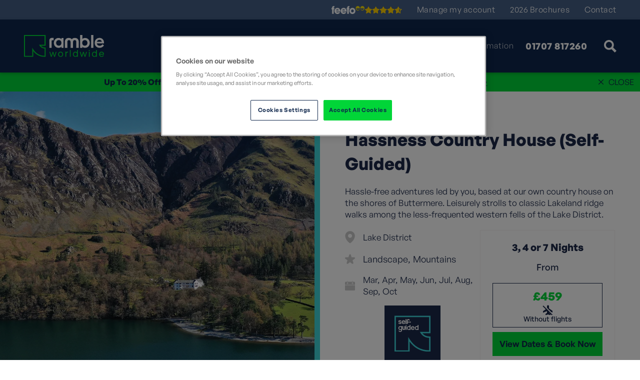

--- FILE ---
content_type: text/html; charset=utf-8
request_url: https://www.rambleworldwide.co.uk/united-kingdom/england/lake-district/hassness-country-house-self-guided-walking-lake-district
body_size: 84663
content:
<!doctype html>
<html lang="en">
<head>
        <title>Hassness House Walks with Ramble Worldwide</title>
    <meta name="title" content="Hassness House Walks with Ramble Worldwide" />
    <meta charset="UTF-8" />
    <meta name="viewport" content="width=device-width, initial-scale=1.0" />
    <meta name="description" content="Experience stunning lake views at Hassness Country House. Book your self-guided walking adventure now with Ramble Worldwide." />
    <meta name="keywords" content="Hassness Country House, Self-guided walking, Ramble Worldwide, Lake District Walking Holiday, Lake District Walking Holidays, walking holidays in the Lake District, self-guided walking holidays, Lake District self-guided walking holidays" />
    <link rel="canonical" href="https://www.rambleworldwide.co.uk/united-kingdom/england/lake-district/hassness-country-house-self-guided-walking-lake-district" />
    <meta name="robots" content="index,follow" />
    <meta property="og:title" content="Hassness House Walks with Ramble Worldwide">
    <meta property="og:description" content="Experience stunning lake views at Hassness Country House. Book your self-guided walking adventure now with Ramble Worldwide.">
    <meta property="og:url" content="https://www.rambleworldwide.co.uk/united-kingdom/england/lake-district/hassness-country-house-self-guided-walking-lake-district">
    <meta property="og:site_name" content="Ramble Worldwide">
    <meta property="og:image" content="https://cdn.rambleworldwide.co.uk/dynamic-images/11000-11999/11603/11603_c=(0,103,5471,2872)_w=1200_h=630.webp?v=20251211">
    <meta property="og:locale" content="en-GB">
    <meta property="og:type" content="website">
    <meta name="twitter:card" content="summary_large_image">
    <meta name="twitter:image" content="https://cdn.rambleworldwide.co.uk/dynamic-images/11000-11999/11603/11603_c=(0,103,5471,2872)_w=1200_h=630.webp?v=20251211">


    <meta http-equiv="x-ua-compatible" content="ie=edge">
    <meta name="mobile-web-app-capable" content="yes">
    <meta name="apple-mobile-web-app-capable" content="yes">
    <meta name="format-detection" content="telephone=no">
    <meta name="viewport" content="width=device-width, initial-scale=1, shrink-to-fit=no">
<link rel="manifest" href="/site.webmanifest">
<meta name="application-name" content="Ramble Worldwide" />
<meta name="theme-color" content="#ffffff">
<link rel="apple-touch-icon" sizes="180x180" href="/apple-touch-icon.png">
<link rel="icon" type="image/png" sizes="32x32" href="/favicon-32x32.png">
<link rel="icon" type="image/png" sizes="16x16" href="/favicon-16x16.png">
<link rel="mask-icon" href="/safari-pinned-tab.svg" color="#5bbad5">
<meta name="msapplication-TileColor" content="#2b5797"><style>html{line-height:1.15;-webkit-text-size-adjust:100%}main{display:block}h1{font-size:2em;margin:.67em 0}hr{box-sizing:content-box;height:0;overflow:visible}pre{font-family:monospace,monospace;font-size:1em}a{background-color:transparent}abbr[title]{border-bottom:none;text-decoration:underline;text-decoration:underline dotted}b,strong{font-weight:bolder}code,kbd,samp{font-family:monospace,monospace;font-size:1em}small{font-size:80%}sub,sup{font-size:75%;line-height:0;position:relative;vertical-align:baseline}sub{bottom:-.25em}sup{top:-.5em}img{border-style:none}button,input,optgroup,select,textarea{font-family:inherit;font-size:100%;line-height:1.15;margin:0}button,input{overflow:visible}button,select{text-transform:none}[type=button],[type=reset],[type=submit],button{-webkit-appearance:button}[type=button]::-moz-focus-inner,[type=reset]::-moz-focus-inner,[type=submit]::-moz-focus-inner,button::-moz-focus-inner{border-style:none;padding:0}[type=button]:-moz-focusring,[type=reset]:-moz-focusring,[type=submit]:-moz-focusring,button:-moz-focusring{outline:1px dotted ButtonText}fieldset{padding:.35em .75em .625em}legend{box-sizing:border-box;color:inherit;display:table;max-width:100%;padding:0;white-space:normal}progress{vertical-align:baseline}textarea{overflow:auto}[type=checkbox],[type=radio]{box-sizing:border-box;padding:0}[type=number]::-webkit-inner-spin-button,[type=number]::-webkit-outer-spin-button{height:auto}[type=search]{-webkit-appearance:textfield;outline-offset:-2px}[type=search]::-webkit-search-decoration{-webkit-appearance:none}::-webkit-file-upload-button{-webkit-appearance:button;font:inherit}details{display:block}summary{display:list-item}[hidden],template{display:none}*,:after,:before{box-sizing:border-box;-webkit-box-sizing:border-box}html{overflow-x:hidden}html.lock,html.lock body{overflow:hidden}body{margin:0;font-family:General,sans-serif;font-size:16px;background-color:#fff;color:#1c2949}body.locked{position:fixed;width:100%}@media (max-width:940px){body.mobile-locked{position:fixed;width:100%}}.wysiwyg,a,b,h1,h2,h3,h4,h5,h6,label,li,p,span,strong{opacity:0;transition:opacity .2s}h1,h2,h3,h4,h5,h6,label,p{line-height:1em;font-weight:400;color:#1c2949}a{text-decoration:none}a,p{color:#1c2949}p{margin:0 0 20px;font-size:18px;line-height:140%;font-family:General,sans-serif}@media (max-width:940px){p{font-size:16px}}p:last-of-type{margin:0}img{min-width:1px}a:focus-visible{outline:none}b,strong{font-weight:700}h1{margin:0 0 20px;font-size:42px;line-height:48px;position:relative;font-family:fields-display,sans-serif;font-weight:600;color:#1c2949}@media (max-width:900px){h1{font-size:28px;line-height:34px}}h2{margin:0 0 20px;font-size:36px;line-height:114%;position:relative;font-family:General,sans-serif;font-weight:700;color:#1c2949}@media (max-width:610px){h2{font-size:22px}}h3{font-size:18px;line-height:23px;font-family:fields-display,sans-serif;font-weight:600;color:#1c2949}h3,h4{margin:0 0 10px}h4{font-size:11px;line-height:14px;font-family:General,sans-serif;font-weight:700;text-transform:uppercase;letter-spacing:1px}h5{margin:0;font-size:14px;line-height:24px}ul{margin:20px 0 20px 17px;padding:0}ul li{line-height:25px;list-style-position:outside;font-family:General,sans-serif;font-size:16px;color:#1c2949}@media (max-width:940px){ul li{font-size:14px;line-height:20px}}hr{height:1px;border:0;margin:50px 0;background-color:#e0e0e0}.content-right{text-align:right}.content-center{text-align:center;margin:0 auto}.content-center>a{margin-bottom:20px}.content-max{margin:0 auto;max-width:1015px}label{display:block;margin-bottom:10px}input,select{border:0;height:50px}input::-webkit-input-placeholder,select::-webkit-input-placeholder{font-size:16px}input::-moz-placeholder,select::-moz-placeholder{font-size:16px}input:-ms-input-placeholder,select:-ms-input-placeholder{font-size:16px}input:-moz-placeholder,select:-moz-placeholder{font-size:16px}select{max-width:100%;font-size:16px;background-color:#fff;padding:0 12px;text-overflow:ellipsis;width:100%;-ms-appearance:none;-ms-user-select:none;-moz-appearance:none;-moz-user-select:none;-webkit-appearance:none;-webkit-user-select:none;background-image:url("/images/icons/dropdown.svg");background-position:center right 12px;background-size:12px;background-repeat:no-repeat}select::-ms-expand{display:none}input{padding:0}@media (max-width:610px){input::-webkit-input-placeholder{font-size:13px}input::-moz-placeholder{font-size:13px}input:-ms-input-placeholder{font-size:13px}input:-moz-placeholder{font-size:13px}}input,select,textarea{margin-bottom:10px;width:100%;-webkit-border-radius:0;-moz-border-radius:0;-ms-border-radius:0;border-radius:0;font-size:16px}textarea{padding:0 0 15px;resize:none;outline:none;border:0;padding:0}button{border:0}section{max-width:1265px;position:relative;padding:0 40px;margin:0 auto}@media (max-width:530px){section{padding:0 20px}}section>section{padding-left:0!important;padding-right:0!important}[class^=carousel-]{opacity:0;transition:.4s}img.adagio,img.classic,img.discover,img.self-guided{width:56px;height:56px}.summary{opacity:0}header{z-index:4;position:absolute;width:100%;top:0}header .confidence-messages.rwh-hide{display:none!important}header .feefo{margin:0 0 0 auto;opacity:0}header .travel-announcement{position:absolute;padding:5px 80px 5px 12px;width:100%;background:#1c2949;display:flex;display:-webkit-flex;-webkit-align-items:center;align-items:center;justify-content:center;-webkit-justify-content:center}header .travel-announcement.rwh-hide{display:none!important}header section{position:relative;width:100%}header section.top{background:#445e85;margin-bottom:0;max-width:none}header section.top section{height:39px}header section.top section p{font-size:13px;font-weight:600}@media (max-width:1100px){header section.top section p{font-size:11px}}header section.top section .feefo{display:flex;display:-webkit-flex;z-index:2;gap:5px}header section.top section .feefo .logo{width:66px;height:16px}header section.top section .feefo .stars{object-fit:none;object-position:left center}header section.top section nav{display:flex;display:-webkit-flex}header section.top section nav ul{margin:0}header section.top section nav ul li{margin:0 0 0 30px}header section.top section nav ul li a{font-size:16px;letter-spacing:.5px;font-weight:400;line-height:15px;color:#fff;position:relative}@media (max-width:1260px){header section.top section nav ul li a{font-size:17px}}@media (max-width:1260px){header section.top section nav ul li{margin:0 0 0 23px}}header section.btm{background:#1c2949;margin:0;max-width:100%;z-index:1}header section.btm nav{display:flex;justify-content:space-between;-webkit-justify-content:space-between;flex:1}header section.btm nav ul li.nav-dropdown{display:flex;display:-webkit-flex}header section.btm nav ul li.nav-dropdown .sub-nav{opacity:0;display:none}header section.btm nav ul li.nav-dropdown>a{position:relative}header section.btm nav ul li.nav-dropdown>a:after{content:"";position:absolute;transform:scaleX(0);transform-origin:left;bottom:-4px;top:auto!important;width:100%;height:2px!important;background-color:#01d538;transition:.2s ease-in}header section.btm nav ul li.nav-dropdown>a:before{content:"";position:absolute;top:0;left:0;right:0;height:69px;z-index:2}@media (max-width:940px){header section.btm nav ul li.nav-dropdown>a:before{content:none}}header section.btm .logo img{width:160px}header section.btm .call{position:relative}header section.btm .call .call-block{cursor:pointer;z-index:1;display:flex;display:-webkit-flex;height:43px;-webkit-align-items:center;align-items:center;justify-content:center;-webkit-justify-content:center;color:#fff;font-weight:700;letter-spacing:.5px;width:130px}header section.btm .call .call-popup{display:none}header section section{max-width:1185px;height:106px;margin:0 auto;display:flex;display:-webkit-flex;-webkit-align-items:center;align-items:center;justify-content:space-between;-webkit-justify-content:space-between;padding:0 20px}@media (max-width:530px){header section section{padding:0 20px}}header section section ul li{list-style-type:none;margin-right:35px}header section section ul li.nav-dropdown{margin-right:0;padding-right:20px}header section section ul li a{font-size:16px;font-weight:300;letter-spacing:1px;color:#fff;display:block}header section section ul li a .logo{display:block;width:140px}header section section ul li a .logo:after{content:none}@media (max-width:1100px){header section section .text-search{font-size:13px}}header section section .text-search a{margin-left:30px;color:#fff;letter-spacing:.58px;font-weight:600;text-transform:uppercase;font-size:14px;display:flex;display:-webkit-flex;-webkit-align-items:center;align-items:center;justify-content:center;-webkit-justify-content:center}header section section .text-search a img{width:25px}header section section .text-search a span{margin-left:4px}@media (max-width:1100px){header section section .text-search a span{display:none}}header .responsive{display:none}.hero{background-size:cover;background-repeat:no-repeat;background-position:50%;display:flex;display:-webkit-flex;-webkit-align-items:center;align-items:center;max-height:100%;flex-direction:column;-webkit-flex-direction:column;margin:0;min-height:360px;max-width:none;padding-left:0;padding-right:0}@media (max-width:940px){.hero{min-height:450px}}@media (max-width:610px){.hero{min-height:340px}}.hero.hero-tall{height:calc(100vh - 145px);height:calc(100dvh - 145px);min-height:568px}@media (max-width:1040px){.hero.hero-tall{height:calc(100vh + 169px);height:calc(100dvh + 169px);min-height:770px}}@media (min-width:1040px) and (max-height:670px){.hero.hero-tall{height:calc(100vh - 84px);height:calc(100dvh - 84px)}}@media (min-width:1040px) and (max-height:550px){.hero.hero-tall{height:calc(100vh + 3px)}}@media (max-width:500px){.hero.hero-tall{height:calc(100vh + 140px);height:calc(100dvh + 140px)}}.hero.hero-medium{height:62vh;height:62dvh;max-height:628px}.hero.hero-medium .hero-item .content{opacity:0}.hero.hero-medium .hero-item:before{content:"";background:rgba(0,0,0,.2);position:absolute;left:0;right:0;top:0;bottom:0;z-index:1}.hero.hero-medium .hero-carousel{height:100%}.hero.hero-medium .hero-carousel .slick-arrow{display:none;position:absolute}.hero.hero-short{height:calc(50vh - 145px);height:calc(50dvh - 145px);min-height:284px}.hero.hero-shorter{min-height:130px}.hero.hero-shorter .content h1{font-size:clamp(28px,4vw,50px);line-height:120%}.hero .hero-item{position:relative;padding-top:20px;overflow:hidden;width:100%;height:100%;z-index:auto!important;opacity:1}.hero .hero-item iframe{opacity:0}.hero .hero-item .content{z-index:4}.hero .slick-slider,.hero .slick-slider .slick-list,.hero .slick-slider .slick-list .slick-track{height:100%}@media (min-width:801px){.slick-initialized .slick-track{display:flex}}.featured{background-color:#f9f9f9}.lity-hide{display:none}.hero-carousel{width:100%}.hero-carousel .hero-item:before{content:none}.feefo-mobile{opacity:0}</style>    <link rel="preconnect" href="https://adservice.google.com">
    <link rel="preconnect" href="https://googleads.g.doubleclick.net">
    <link rel="preconnect" href="https://www.google.co.uk">
    <link rel="preconnect" href="https://www.google.com">
    <link rel="preconnect" href="https://ad.doubleclick.net">
    <link rel="preconnect" href="https://www.googletagmanager.com">
    <link rel="preconnect" href="https://dev.visualwebsiteoptimizer.com" />

    

<script>window.dataLayer=window.dataLayer||[];</script>
    <script>
        function gtag() {
            dataLayer.push(arguments);
        }
    </script>
	<script>(function(w,d,s,l,i){w[l]=w[l]||[];w[l].push({'gtm.start':new Date().getTime(),event:'gtm.js'});var f=d.getElementsByTagName(s)[0],j=d.createElement(s),dl=l!='dataLayer'?'&l='+l:'';j.async=true;j.src='https://www.googletagmanager.com/gtm.js?id='+i+dl;f.parentNode.insertBefore(j,f);})(window,document,'script','dataLayer','GTM-NR3J3X');</script>
    <script>!function(t,h,e,j,s,n){t.hj=t.hj||function(){(t.hj.q=t.hj.q||[]).push(arguments)},t._hjSettings={hjid:1008242,hjsv:6},s=h.getElementsByTagName("head")[0],(n=h.createElement("script")).async=1,n.src="https://static.hotjar.com/c/hotjar-"+t._hjSettings.hjid+".js?sv="+t._hjSettings.hjsv,s.appendChild(n)}(window,document);</script>
    <!-- Start VWO Async SmartCode -->
    <script type='text/javascript' id='vwoCode'>
        window._vwo_code || (function() {
        var account_id=858888,
        version=2.1,
        settings_tolerance=2000,
        hide_element='body',
        hide_element_style = 'opacity:0 !important;filter:alpha(opacity=0) !important;background:none !important',
        /* DO NOT EDIT BELOW THIS LINE */
        f=false,w=window,d=document,v=d.querySelector('#vwoCode'),cK='_vwo_'+account_id+'_settings',cc={};try{var c=JSON.parse(localStorage.getItem('_vwo_'+account_id+'_config'));cc=c&&typeof c==='object'?c:{}}catch(e){}var stT=cc.stT==='session'?w.sessionStorage:w.localStorage;code={use_existing_jquery:function(){return typeof use_existing_jquery!=='undefined'?use_existing_jquery:undefined},library_tolerance:function(){return typeof library_tolerance!=='undefined'?library_tolerance:undefined},settings_tolerance:function(){return cc.sT||settings_tolerance},hide_element_style:function(){return'{'+(cc.hES||hide_element_style)+'}'},hide_element:function(){if(performance.getEntriesByName('first-contentful-paint')[0]){return''}return typeof cc.hE==='string'?cc.hE:hide_element},getVersion:function(){return version},finish:function(e){if(!f){f=true;var t=d.getElementById('_vis_opt_path_hides');if(t)t.parentNode.removeChild(t);if(e)(new Image).src='https://dev.visualwebsiteoptimizer.com/ee.gif?a='+account_id+e}},finished:function(){return f},addScript:function(e){var t=d.createElement('script');t.type='text/javascript';if(e.src){t.src=e.src}else{t.text=e.text}d.getElementsByTagName('head')[0].appendChild(t)},load:function(e,t){var i=this.getSettings(),n=d.createElement('script'),r=this;t=t||{};if(i){n.textContent=i;d.getElementsByTagName('head')[0].appendChild(n);if(!w.VWO||VWO.caE){stT.removeItem(cK);r.load(e)}}else{var o=new XMLHttpRequest;o.open('GET',e,true);o.withCredentials=!t.dSC;o.responseType=t.responseType||'text';o.onload=function(){if(t.onloadCb){return t.onloadCb(o,e)}if(o.status===200){_vwo_code.addScript({text:o.responseText})}else{_vwo_code.finish('&e=loading_failure:'+e)}};o.onerror=function(){if(t.onerrorCb){return t.onerrorCb(e)}_vwo_code.finish('&e=loading_failure:'+e)};o.send()}},getSettings:function(){try{var e=stT.getItem(cK);if(!e){return}e=JSON.parse(e);if(Date.now()>e.e){stT.removeItem(cK);return}return e.s}catch(e){return}},init:function(){if(d.URL.indexOf('__vwo_disable__')>-1)return;var e=this.settings_tolerance();w._vwo_settings_timer=setTimeout(function(){_vwo_code.finish();stT.removeItem(cK)},e);var t;if(this.hide_element()!=='body'){t=d.createElement('style');var i=this.hide_element(),n=i?i+this.hide_element_style():'',r=d.getElementsByTagName('head')[0];t.setAttribute('id','_vis_opt_path_hides');v&&t.setAttribute('nonce',v.nonce);t.setAttribute('type','text/css');if(t.styleSheet)t.styleSheet.cssText=n;else t.appendChild(d.createTextNode(n));r.appendChild(t)}else{t=d.getElementsByTagName('head')[0];var n=d.createElement('div');n.style.cssText='z-index: 2147483647 !important;position: fixed !important;left: 0 !important;top: 0 !important;width: 100% !important;height: 100% !important;background: white !important;';n.setAttribute('id','_vis_opt_path_hides');n.classList.add('_vis_hide_layer');t.parentNode.insertBefore(n,t.nextSibling)}var o='https://dev.visualwebsiteoptimizer.com/j.php?a='+account_id+'&u='+encodeURIComponent(d.URL)+'&vn='+version;if(w.location.search.indexOf('_vwo_xhr')!==-1){this.addScript({src:o})}else{this.load(o+'&x=true')}}};w._vwo_code=code;code.init();})();
    </script>
    <!-- End VWO Async SmartCode -->
    
    
	<script>window.dataLayer=window.dataLayer||[],window.dataLayer.push({ecommerce:null}),window.dataLayer.push({'event':'view_item','ecommerce':{'items':[{'item_id':'7001','item_name':'Hassness Country House (Self-Guided)','item_brand':'Self-Guided','item_category':'Tour','item_category2':'United Kingdom','item_category3':'3,4,7','item_category4':'Landscape,Mountains'}]}});</script>

</head>
<body class="page-hassness-country-house-self-guided-walking-lake-district">
	<noscript><iframe src="https://www.googletagmanager.com/ns.html?id=GTM-NR3J3X" height="0" width="0" style="display:none;visibility:hidden"></iframe></noscript>
    
    
        <header>
    <section class="top">
        <section>
            <div class="feefo js-open-service-reviews">
				<img class="logo" src="https://cdn.rambleworldwide.co.uk/images/feefo-logo-whiteyellow-95x22.png?v=20251211" width="95" height="22" alt="Feefo" />
                <img class="stars" src="https://api.feefo.com/api/logo?merchantidentifier=ramble-worldwide&amp;template=Imported-Reviews-200x15.png&amp;since=all" width="75" height="15" alt="Feefo service rating" title="Our Feefo service rating" />
            </div>
            <nav>
                <ul>
                    <li><a href="/myaccount">Manage my account</a></li>
                    <li><a href="/brochures">2026 Brochures</a></li>
                    <li><a href="/about-us/contact-us">Contact</a></li>
                </ul>
            </nav>
        </section>
    </section>
    <section class="btm">
        <section>
	        <nav>
				<a class="logo" href="/"><img src="https://cdn.rambleworldwide.co.uk/images/icons/logos/Landscape-logo-colour-white.svg?v=20251211" alt="Ramble Worldwide" /></a>
			        <ul>
						        <li class="nav-dropdown">
    <a href="#">Destinations<span></span></a>
	        <div class="sub-nav nav-destinations">
    <img class="close-menu" src="https://cdn.rambleworldwide.co.uk/images/icons/cancel-icon-dark.svg?v=20251211" alt="">
    <div class="nav-top">
        <ul>
                <li>
                    <a href="#nav-europe">Europe</a> <img src="https://cdn.rambleworldwide.co.uk/images/icons/chevron-right-thin-green.svg?v=20251211" alt="">
                    
                        <div class="mobile-menu-inner">
                                <ul>
                                        <li><a href="/europe/andorra">Andorra</a></li>
                                        <li><a href="/europe/armenia">Armenia</a></li>
                                        <li><a href="/europe/austria">Austria</a></li>
                                        <li><a href="/europe/denmark">Denmark</a></li>
                                        <li><a href="/europe/france">France</a></li>
                                        <li><a href="/europe/georgia">Georgia</a></li>
                                        <li><a href="/europe/germany">Germany</a></li>
                                        <li><a href="/europe/greece">Greece</a></li>
                                        <li><a href="/europe/iceland">Iceland</a></li>
                                        <li><a href="/europe/ireland">Ireland</a></li>
                                        <li><a href="/europe/italy">Italy</a></li>
                                        <li><a href="/europe/latvia">Latvia</a></li>
                                        <li><a href="/europe/lithuania">Lithuania</a></li>
                                        <li><a href="/europe/malta">Malta</a></li>
                                        <li><a href="/europe/norway">Norway</a></li>
                                        <li><a href="/europe/poland">Poland</a></li>
                                        <li><a href="/europe/portugal">Portugal</a></li>
                                        <li><a href="/europe/spain">Spain</a></li>
                                        <li><a href="/europe/sweden">Sweden</a></li>
                                        <li><a href="/europe/switzerland">Switzerland</a></li>
                                        <li><a href="/europe/turkey">Turkey</a></li>
                                    <li class="country-link"><a href="/europe">View all in Europe</a></li>
                                </ul>
                        </div>
             
                </li>
                <li>
                    <a href="#nav-united-kingdom">United Kingdom</a> <img src="https://cdn.rambleworldwide.co.uk/images/icons/chevron-right-thin-green.svg?v=20251211" alt="">
                    
                        <div class="mobile-menu-inner">
                                <ul>
                                        <li><a href="/united-kingdom/channel-islands">Channel Islands</a></li>
                                        <li><a href="/united-kingdom/england">England</a></li>
                                        <li><a href="/united-kingdom/northern-ireland">Northern Ireland</a></li>
                                        <li><a href="/united-kingdom/scotland">Scotland</a></li>
                                        <li><a href="/united-kingdom/wales">Wales</a></li>
                                    <li class="country-link"><a href="/united-kingdom">View all in United Kingdom</a></li>
                                </ul>
                        </div>
             
                </li>
                <li>
                    <a href="#nav-africa-middle-east">Africa &amp; Middle East</a> <img src="https://cdn.rambleworldwide.co.uk/images/icons/chevron-right-thin-green.svg?v=20251211" alt="">
                    
                        <div class="mobile-menu-inner">
                                <ul>
                                        <li><a href="/africa-and-middle-east/botswana">Botswana</a></li>
                                        <li><a href="/africa-and-middle-east/egypt">Egypt</a></li>
                                        <li><a href="/africa-and-middle-east/jordan">Jordan</a></li>
                                        <li><a href="/africa-and-middle-east/morocco">Morocco</a></li>
                                        <li><a href="/africa-and-middle-east/namibia">Namibia</a></li>
                                        <li><a href="/africa-and-middle-east/oman">Oman</a></li>
                                        <li><a href="/africa-and-middle-east/south-africa">South Africa</a></li>
                                        <li><a href="/africa-and-middle-east/zimbabwe">Zimbabwe</a></li>
                                    <li class="country-link"><a href="/africa-and-middle-east">View all in Africa &amp; Middle East</a></li>
                                </ul>
                        </div>
             
                </li>
                <li>
                    <a href="#nav-the-americas-caribbean">The Americas &amp; Caribbean</a> <img src="https://cdn.rambleworldwide.co.uk/images/icons/chevron-right-thin-green.svg?v=20251211" alt="">
                    
                        <div class="mobile-menu-inner">
                                <ul>
                                        <li><a href="/the-americas-and-caribbean/argentina">Argentina</a></li>
                                        <li><a href="/the-americas-and-caribbean/barbados">Barbados</a></li>
                                        <li><a href="/the-americas-and-caribbean/canada">Canada</a></li>
                                        <li><a href="/the-americas-and-caribbean/chile">Chile</a></li>
                                        <li><a href="/the-americas-and-caribbean/costa-rica">Costa Rica</a></li>
                                        <li><a href="/the-americas-and-caribbean/cuba">Cuba</a></li>
                                        <li><a href="/the-americas-and-caribbean/mexico">Mexico</a></li>
                                        <li><a href="/the-americas-and-caribbean/peru">Peru</a></li>
                                        <li><a href="/the-americas-and-caribbean/st-lucia">St Lucia</a></li>
                                        <li><a href="/the-americas-and-caribbean/united-states-of-america">United States of America</a></li>
                                    <li class="country-link"><a href="/the-americas-and-caribbean">View all in The Americas &amp; Caribbean</a></li>
                                </ul>
                        </div>
             
                </li>
                <li>
                    <a href="#nav-asia-australasia">Asia &amp; Australasia</a> <img src="https://cdn.rambleworldwide.co.uk/images/icons/chevron-right-thin-green.svg?v=20251211" alt="">
                    
                        <div class="mobile-menu-inner">
                                <ul>
                                        <li><a href="/asia-and-australasia/cambodia">Cambodia</a></li>
                                        <li><a href="/asia-and-australasia/hong-kong">Hong Kong</a></li>
                                        <li><a href="/asia-and-australasia/india">India</a></li>
                                        <li><a href="/asia-and-australasia/japan">Japan</a></li>
                                        <li><a href="/asia-and-australasia/kazakhstan">Kazakhstan</a></li>
                                        <li><a href="/asia-and-australasia/nepal">Nepal</a></li>
                                        <li><a href="/asia-and-australasia/new-zealand">New Zealand</a></li>
                                        <li><a href="/asia-and-australasia/saudi-arabia">Saudi Arabia</a></li>
                                        <li><a href="/asia-and-australasia/sri-lanka">Sri Lanka</a></li>
                                        <li><a href="/asia-and-australasia/thailand">Thailand</a></li>
                                        <li><a href="/asia-and-australasia/uzbekistan">Uzbekistan</a></li>
                                        <li><a href="/asia-and-australasia/vietnam">Vietnam</a></li>
                                    <li class="country-link"><a href="/asia-and-australasia">View all in Asia &amp; Australasia</a></li>
                                </ul>
                        </div>
             
                </li>
        </ul>
        <a href="/destinations" class="destinations-link">View all destinations</a>
        <a href="/destinations" class="all-link"><b>All Destinations</b><div class="chevron"><img src="https://cdn.rambleworldwide.co.uk/images/icons/chevron-right-thin.svg?v=20251211" alt=""></div></a>
    </div>
    <div class="nav-items-menu">
                <div id="nav-europe" class="nav-items">
                    <div class="lhs">
                            <div class="lists">
                                <ul class="column-grid">
                                    <li><b>Country</b></li>                               
                                        <li><a href="/europe/andorra">Andorra</a></li>
                                        <li><a href="/europe/armenia">Armenia</a></li>
                                        <li><a href="/europe/austria">Austria</a></li>
                                        <li><a href="/europe/denmark">Denmark</a></li>
                                        <li><a href="/europe/france">France</a></li>
                                        <li><a href="/europe/georgia">Georgia</a></li>
                                        <li><a href="/europe/germany">Germany</a></li>
                                        <li><a href="/europe/greece">Greece</a></li>
                                        <li><a href="/europe/iceland">Iceland</a></li>
                                        <li><a href="/europe/ireland">Ireland</a></li>
                                        <li><a href="/europe/italy">Italy</a></li>
                                        <li><a href="/europe/latvia">Latvia</a></li>
                                        <li><a href="/europe/lithuania">Lithuania</a></li>
                                        <li><a href="/europe/malta">Malta</a></li>
                                        <li><a href="/europe/norway">Norway</a></li>
                                        <li><a href="/europe/poland">Poland</a></li>
                                        <li><a href="/europe/portugal">Portugal</a></li>
                                        <li><a href="/europe/spain">Spain</a></li>
                                        <li><a href="/europe/sweden">Sweden</a></li>
                                        <li><a href="/europe/switzerland">Switzerland</a></li>
                                        <li><a href="/europe/turkey">Turkey</a></li>
                                    <li class="all-countries"><a class="see-all" href="/europe">View all in Europe</a></li>
                                </ul>

                                <ul>
									    <li><b>Popular Tours</b></li>
										    <li><a href="/europe/spain/canary-islands/gran-canaria/gran-canaria">Gran Canaria</a></li>                                          
										    <li><a href="/europe/italy/dolomites/st-zyprian-in-the-dolomites">St Zyprian In The Dolomites</a></li>                                          
										    <li><a href="/europe/spain/canary-islands/lanzarote/lanzarote">Lanzarote</a></li>                                          
										    <li><a href="/europe/spain/canary-islands/la-palma/la-palma">La Palma</a></li>                                          
										    <li><a href="/europe/portugal/madeira/complete-madeira">Complete Madeira</a></li>                                          
										    <li><a href="/europe/germany/fussen-a-winter-fairytale">Fairytale Winter Walking in Fussen, Bavaria</a></li>                                          
                                </ul>             
                            </div>
                    </div>
	                <div class="rhs">                     
<div class="holiday">
    <div class="image lazy" data-bg="url('https://cdn.rambleworldwide.co.uk/dynamic-images/37000-37999/37051/37051_c=(0,106,3072,2078)_w=340_h=230.webp?v=20251211')" style="background-position:50% 50.02%;background-size:cover;"></div>
    <div class="content">
        <div class="heading-style">Coast &amp; Countryside Of Menorca</div>
            <p>Experience a revitalising week filled with carefully curated walks amidst rolling hills, along secluded beaches, and exhilarating hikes through spectacular gorges.</p>
       
    </div>
    <div class="cta">
         <a href="/europe/spain/balearic-islands/menorca/coast-and-countryside-of-menorca">Read More<span></span></a>
    </div>
    
</div>	                </div>
                </div>
                <div id="nav-united-kingdom" class="nav-items">
                    <div class="lhs">
                            <div class="lists">
                                <ul class="">
                                    <li><b>Country</b></li>                               
                                        <li><a href="/united-kingdom/channel-islands">Channel Islands</a></li>
                                        <li><a href="/united-kingdom/england">England</a></li>
                                        <li><a href="/united-kingdom/northern-ireland">Northern Ireland</a></li>
                                        <li><a href="/united-kingdom/scotland">Scotland</a></li>
                                        <li><a href="/united-kingdom/wales">Wales</a></li>
                                    <li class="all-countries"><a class="see-all" href="/united-kingdom">View all in United Kingdom</a></li>
                                </ul>

                                <ul>
									    <li><b>Popular Tours</b></li>
										    <li><a href="/united-kingdom/england/lake-district/hassness-country-house-seven-nights">Hassness Country House (Guided Walking 7 nights)</a></li>                                          
										    <li><a href="/united-kingdom/channel-islands/jersey/jersey-tidal-trail">Jersey Tidal Trail</a></li>                                          
										    <li><a href="/united-kingdom/scotland/shetland-islands/the-shetland-archipelago">The Shetland Archipelago</a></li>                                          
										    <li><a href="/united-kingdom/england/hadrian-s-wall-national-trail">Hadrian&#x27;s Wall National Trail</a></li>                                          
										    <li><a href="/united-kingdom/england/walking-the-malvern-hills">Walking the Malvern Hills</a></li>                                          
										    <li><a href="/united-kingdom/england/norfolk-rambling-at-new-year">Norfolk Rambling at New Year</a></li>                                          
                                </ul>             
                            </div>
                    </div>
	                <div class="rhs">                     
<div class="holiday">
    <div class="image lazy" data-bg="url('https://cdn.rambleworldwide.co.uk/dynamic-images/37000-37999/37106/37106_c=(49,0,6622,4480)_w=340_h=230.webp?v=20251211')" style="background-position:50% 50%;background-size:cover;"></div>
    <div class="content">
        <div class="heading-style">Festive Winter Walks in the Cotswolds</div>
            <p>Spectacular winter views across the Cotswolds over the festive period.</p>
       
    </div>
    <div class="cta">
         <a href="/united-kingdom/england/cotswolds/heart-of-the-cotswolds-at">Read More<span></span></a>
    </div>
    
</div>	                </div>
                </div>
                <div id="nav-africa-middle-east" class="nav-items">
                    <div class="lhs">
                            <div class="lists">
                                <ul class="">
                                    <li><b>Country</b></li>                               
                                        <li><a href="/africa-and-middle-east/botswana">Botswana</a></li>
                                        <li><a href="/africa-and-middle-east/egypt">Egypt</a></li>
                                        <li><a href="/africa-and-middle-east/jordan">Jordan</a></li>
                                        <li><a href="/africa-and-middle-east/morocco">Morocco</a></li>
                                        <li><a href="/africa-and-middle-east/namibia">Namibia</a></li>
                                        <li><a href="/africa-and-middle-east/oman">Oman</a></li>
                                        <li><a href="/africa-and-middle-east/south-africa">South Africa</a></li>
                                        <li><a href="/africa-and-middle-east/zimbabwe">Zimbabwe</a></li>
                                    <li class="all-countries"><a class="see-all" href="/africa-and-middle-east">View all in Africa &amp; Middle East</a></li>
                                </ul>

                                <ul>
									    <li><b>Popular Tours</b></li>
										    <li><a href="/africa-and-middle-east/morocco/morocco-desert-and-mountain">Morocco: Desert &amp; Mountain</a></li>                                          
										    <li><a href="/africa-and-middle-east/egypt/exploring-egypt-and-the-nile">Exploring Egypt &amp; the Nile</a></li>                                          
										    <li><a href="/africa-and-middle-east/south-africa/cape-town-and-the-garden-route">South Africa: Walks along the Garden Route</a></li>                                          
										    <li><a href="/africa-and-middle-east/morocco/northern-morocco">Northern Morocco</a></li>                                          
										    <li><a href="/africa-and-middle-east/jordan/jewels-of-jordan">Jewels of Jordan</a></li>                                          
										    <li><a href="/africa-and-middle-east/oman/discover-oman">Discover Oman</a></li>                                          
                                </ul>             
                            </div>
                    </div>
	                <div class="rhs">                     
<div class="holiday">
    <div class="image lazy" data-bg="url('https://cdn.rambleworldwide.co.uk/dynamic-images/10000-10999/10337/10337_c=(41,0,5534,3743)_w=340_h=230.webp?v=20251211')" style="background-color:#77abcf;background-position:50% 50.01%;background-size:cover;"></div>
    <div class="content">
        <div class="heading-style">An African Journey</div>
            <p>Take in four countries, myriad landscapes and endless wildlife viewing possibilities on our journey of a lifetime!</p>
       
    </div>
    <div class="cta">
         <a href="/africa-and-middle-east/zimbabwe/an-african-journey">Read More<span></span></a>
    </div>
    
</div>	                </div>
                </div>
                <div id="nav-the-americas-caribbean" class="nav-items">
                    <div class="lhs">
                            <div class="lists">
                                <ul class="">
                                    <li><b>Country</b></li>                               
                                        <li><a href="/the-americas-and-caribbean/argentina">Argentina</a></li>
                                        <li><a href="/the-americas-and-caribbean/barbados">Barbados</a></li>
                                        <li><a href="/the-americas-and-caribbean/canada">Canada</a></li>
                                        <li><a href="/the-americas-and-caribbean/chile">Chile</a></li>
                                        <li><a href="/the-americas-and-caribbean/costa-rica">Costa Rica</a></li>
                                        <li><a href="/the-americas-and-caribbean/cuba">Cuba</a></li>
                                        <li><a href="/the-americas-and-caribbean/mexico">Mexico</a></li>
                                        <li><a href="/the-americas-and-caribbean/peru">Peru</a></li>
                                        <li><a href="/the-americas-and-caribbean/st-lucia">St Lucia</a></li>
                                        <li><a href="/the-americas-and-caribbean/united-states-of-america">United States of America</a></li>
                                    <li class="all-countries"><a class="see-all" href="/the-americas-and-caribbean">View all in The Americas &amp; Caribbean</a></li>
                                </ul>

                                <ul>
									    <li><b>Popular Tours</b></li>
										    <li><a href="/the-americas-and-caribbean/argentina/the-magic-of-patagonia">The Magic Of Patagonia</a></li>                                          
										    <li><a href="/the-americas-and-caribbean/barbados/beautiful-barbados">Beautiful Barbados</a></li>                                          
										    <li><a href="/the-americas-and-caribbean/costa-rica/natural-costa-rica">Natural Costa Rica</a></li>                                          
										    <li><a href="/the-americas-and-caribbean/united-states-of-america/america-s-canyonlands-and-desert-southwest">America&#x27;s Canyonlands &amp; Desert Southwest</a></li>                                          
										    <li><a href="/the-americas-and-caribbean/canada/canadian-rockies-and-vancouver-island">Canadian Rockies &amp; Vancouver Island</a></li>                                          
										    <li><a href="/the-americas-and-caribbean/peru/six-faces-of-peru">Six Faces Of Peru</a></li>                                          
                                </ul>             
                            </div>
                    </div>
	                <div class="rhs">                     
<div class="holiday">
    <div class="image lazy" data-bg="url('https://cdn.rambleworldwide.co.uk/dynamic-images/24000-24999/24631/24631_c=(42,0,5676,3840)_w=340_h=230.webp?v=20251211')" style="background-position:50% 50%;background-size:cover;"></div>
    <div class="content">
        <div class="heading-style">Wonders of Mexico</div>
            <p>A truly remarkable introduction to this truly remarkable country. We explore the mountains, the coast, the food, culture and history on this diverse tour.</p>
       
    </div>
    <div class="cta">
         <a href="/the-americas-and-caribbean/mexico/wonders-of-mexico">Read More<span></span></a>
    </div>
    
</div>	                </div>
                </div>
                <div id="nav-asia-australasia" class="nav-items">
                    <div class="lhs">
                            <div class="lists">
                                <ul class="column-grid">
                                    <li><b>Country</b></li>                               
                                        <li><a href="/asia-and-australasia/cambodia">Cambodia</a></li>
                                        <li><a href="/asia-and-australasia/hong-kong">Hong Kong</a></li>
                                        <li><a href="/asia-and-australasia/india">India</a></li>
                                        <li><a href="/asia-and-australasia/japan">Japan</a></li>
                                        <li><a href="/asia-and-australasia/kazakhstan">Kazakhstan</a></li>
                                        <li><a href="/asia-and-australasia/nepal">Nepal</a></li>
                                        <li><a href="/asia-and-australasia/new-zealand">New Zealand</a></li>
                                        <li><a href="/asia-and-australasia/saudi-arabia">Saudi Arabia</a></li>
                                        <li><a href="/asia-and-australasia/sri-lanka">Sri Lanka</a></li>
                                        <li><a href="/asia-and-australasia/thailand">Thailand</a></li>
                                        <li><a href="/asia-and-australasia/uzbekistan">Uzbekistan</a></li>
                                        <li><a href="/asia-and-australasia/vietnam">Vietnam</a></li>
                                    <li class="all-countries"><a class="see-all" href="/asia-and-australasia">View all in Asia &amp; Australasia</a></li>
                                </ul>

                                <ul>
									    <li><b>Popular Tours</b></li>
										    <li><a href="/asia-and-australasia/japan/the-mystery-of-japan">The Mystery of Japan</a></li>                                          
										    <li><a href="/asia-and-australasia/thailand/discover-thailand-cambodia-and-vietnam">Discover Thailand, Cambodia and Vietnam</a></li>                                          
										    <li><a href="/asia-and-australasia/india/bhutan-and-indias-himalayas-explored">Bhutan &amp; India&#x27;s Himalayas Explored</a></li>                                          
										    <li><a href="/asia-and-australasia/hong-kong/discover-the-real-hong-kong">Discover The Real Hong Kong</a></li>                                          
										    <li><a href="/asia-and-australasia/sri-lanka/sri-lankan-trails">Sri Lankan Trails</a></li>                                          
										    <li><a href="/asia-and-australasia/india/trekking-in-ladakh-and-the-indian-himalaya">Trekking in Ladakh &amp; the Indian Himalaya</a></li>                                          
                                </ul>             
                            </div>
                    </div>
	                <div class="rhs">                     
<div class="holiday">
    <div class="image lazy" data-bg="url('https://cdn.rambleworldwide.co.uk/dynamic-images/6000-6999/6645/6645_c=(39,0,5848,3956)_w=340_h=230.webp?v=20251211')" style="background-color:#7cb5e5;background-position:50% 50%;background-size:cover;"></div>
    <div class="content">
        <div class="heading-style">Complete New Zealand &amp; South Island Discovery</div>
            <p>Small country, big adventure! Explore the South and North Islands on our ultimate walking holiday in New Zealand</p>
       
    </div>
    <div class="cta">
         <a href="/asia-and-australasia/new-zealand/complete-new-zealand">Read More<span></span></a>
    </div>
    
</div>	                </div>
                </div>
    </div>
</div>              
</li>
                                	<li class="nav-dropdown nav-walking-holidays">
		<a href="#nav-walking-holidays">Walking Holidays</a>
			<div class="sub-nav sub-nav-walking-holidays nav-about">
				<img class="close-menu" src="https://cdn.rambleworldwide.co.uk/images/icons/cancel-icon-dark.svg?v=20251211" alt="">
				<div class="nav-top">
						<ul>
								<li class="about-tab active nav-walking-holidays-guided-walking">
									<a href="#nav-walking-holidays-guided-walking">Guided Walking</a> <img src="https://cdn.rambleworldwide.co.uk/images/icons/chevron-right-thin-green.svg?v=20251211" alt="">
								</li>
								<li class="about-tab nav-walking-holidays-self-guided-walking">
									<a href="#nav-walking-holidays-self-guided-walking">Self-Guided Walking</a> <img src="https://cdn.rambleworldwide.co.uk/images/icons/chevron-right-thin-green.svg?v=20251211" alt="">
								</li>
								<li class="about-tab nav-walking-holidays-types-of-walking-holiday">
									<a href="#nav-walking-holidays-types-of-walking-holiday">Types of walking holiday</a> <img src="https://cdn.rambleworldwide.co.uk/images/icons/chevron-right-thin-green.svg?v=20251211" alt="">
								</li>
								<li class="about-tab nav-walking-holidays-best-for">
									<a href="#nav-walking-holidays-best-for">Best For</a> <img src="https://cdn.rambleworldwide.co.uk/images/icons/chevron-right-thin-green.svg?v=20251211" alt="">
								</li>
								<li class="about-tab nav-walking-holidays-walking-holidays-by-grade">
									<a href="#nav-walking-holidays-walking-holidays-by-grade">Walking Holidays by Grade</a> <img src="https://cdn.rambleworldwide.co.uk/images/icons/chevron-right-thin-green.svg?v=20251211" alt="">
								</li>
								<li class="about-tab nav-walking-holidays-private-groups">
									<a href="#nav-walking-holidays-private-groups">Private Groups</a> <img src="https://cdn.rambleworldwide.co.uk/images/icons/chevron-right-thin-green.svg?v=20251211" alt="">
								</li>
								<li class="about-tab nav-walking-holidays-solo-walking-holidays">
									<a href="#nav-walking-holidays-solo-walking-holidays">Solo Walking Holidays</a> <img src="https://cdn.rambleworldwide.co.uk/images/icons/chevron-right-thin-green.svg?v=20251211" alt="">
								</li>
						</ul>
				</div>
					<div class="nav-items-menu">
								<div id="nav-walking-holidays-guided-walking" class="nav-items active">
									<div class="lhs">
										<div class="lists">
												<ul class="nav-walking-holidays-guided-walking-guided-walking-holidays">
													<li><b>Guided Walking Holidays</b></li>
														<li><a href="/walking-holidays">Guided Walking Holidays</a></li>
														<li><a href="/walking-holidays/hiking-holidays">Hiking Holidays</a></li>
														<li><a href="/walking-holidays/trekking-holidays">Trekking Holidays</a></li>
														<li><a href="/offers/late-breaks?s=3">Last minute walking holidays</a></li>
														<li><a href="/where-to-visit/festive-breaks">Festive walking holidays</a></li>
												</ul>
										</div>
											<div class="all-link">
												<a class="see-all" href="/search?cn=460405,461256,460446">Search all Walking, Hiking & Trekking holidays</a>
											</div>
									</div>
										<div class="rhs">
											<div class="card bordered">
	<div class="image lazy" data-bg="url(&#x27;https://cdn.rambleworldwide.co.uk/dynamic-images/28000-28999/28956/28956_w=195_h=130.webp?v=20251211&#x27;)" style="background-position:50% 50%;"></div>
	<div class="content">
		<div class="heading-style">Expertly guided small groups</div>
		<div class="wysiwyg"><p>Our guided walking holidays are led by experienced volunteer leaders and local guides, with a love of walking and a belief in what we do.</p></div>
	</div>
	<div class="cta">
		<a href="/search?cn=460405,461256,460446">Search all tours</a>
	</div>
</div>


										</div>
								</div>
								<div id="nav-walking-holidays-self-guided-walking" class="nav-items">
									<div class="lhs">
										<div class="lists">
												<ul class="nav-walking-holidays-self-guided-walking-self-guided-walking-holidays">
													<li><b>Self-Guided walking holidays</b></li>
														<li><a href="/collections/self-guided-walking-holidays">About our Self-Guided holidays</a></li>
														<li><a href="/inspiration/why-go-on-a-self-guided-walking-holiday">Why go on a Self-Guided holiday</a></li>
												</ul>
										</div>
											<div class="all-link">
												<a class="see-all" href="/search?cn=463147">Search all Self-Guided tours</a>
											</div>
									</div>
										<div class="rhs">
											<div class="card bordered">
	<div class="image lazy" data-bg="url(&#x27;https://cdn.rambleworldwide.co.uk/dynamic-images/8000-8999/8769/8769_w=195_h=130.webp?v=20251211&#x27;)" style="background-color:#00a2e2;background-position:50% 50%;"></div>
	<div class="content">
		<div class="heading-style">Walking holidays organised by us, led by you</div>
		<div class="wysiwyg"><p>Expertly planned, flexible itineraries, led by you, with accommodation, route plans, and luggage transfers all taken care of by us.</p></div>
	</div>
	<div class="cta">
		<a href="/search?cn=463147">Search all tours</a>
	</div>
</div>


										</div>
								</div>
								<div id="nav-walking-holidays-types-of-walking-holiday" class="nav-items">
									<div class="lhs">
										<div class="lists">
												<ul class="nav-walking-holidays-types-of-walking-holiday-our-walking-collections">
													<li><b>Our Walking Collections</b></li>
														<li><a href="/collections/classic-walking-holidays">Classic walking holidays</a></li>
														<li><a href="/collections/discover-walking-holidays">Discover walking holidays</a></li>
														<li><a href="/collections/adagio-walking-holidays">Adagio walking holidays</a></li>
														<li><a href="/collections/self-guided-walking-holidays">Self-Guided walking holidays</a></li>
												</ul>
										</div>
											<div class="all-link">
												<a class="see-all" href="/collections">About our Collections</a>
											</div>
									</div>
										<div class="rhs">
											<div class="card bordered">
	<div class="image lazy" data-bg="url(&#x27;https://cdn.rambleworldwide.co.uk/dynamic-images/28000-28999/28954/28954_w=195_h=130.webp?v=20251211&#x27;)" style="background-position:50% 50%;"></div>
	<div class="content">
		<div class="heading-style">Walking holidays with the experts</div>
		<div class="wysiwyg"><p>We&#39;ve created four distinct walking holiday Collections - each curated to contain products that are similar in focus and walking style.</p></div>
	</div>
	<div class="cta">
		<a href="/collections/">Learn more</a>
	</div>
</div>


										</div>
								</div>
								<div id="nav-walking-holidays-best-for" class="nav-items">
									<div class="lhs">
										<div class="lists">
												<ul class="nav-walking-holidays-best-for-walking-holidays-best-for">
													<li><b>Walking holidays best for...</b></li>
														<li><a href="/best-for/city-breaks">City Breaks</a></li>
														<li><a href="/best-for/coast-and-islands">Coast & Islands</a></li>
														<li><a href="/best-for/cruise">Cruise & Walk</a></li>
														<li><a href="/best-for/culture">Culture</a></li>
														<li><a href="/best-for/flight-free">Flight Free</a></li>
														<li><a href="/best-for/food-and-wine">Food & Wine</a></li>
														<li><a href="/best-for/landscape">Landscape</a></li>
														<li><a href="/best-for/long-distance-paths">Long Distance Paths</a></li>
														<li><a href="/best-for/mountains">Mountains</a></li>
														<li><a href="/best-for/pilgrimage-routes">Pilgrimage Routes</a></li>
														<li><a href="/weekend-adventure-breaks">Weekend Adventure Breaks</a></li>
														<li><a href="/best-for/wellness">Wellness</a></li>
														<li><a href="/best-for/wildlife-and-nature">Wildlife & Nature</a></li>
														<li><a href="/best-for/winter-activities">Winter Activities</a></li>
														<li><a href="/best-for/worldwide-journeys">Worldwide Journeys</a></li>
												</ul>
										</div>
											<div class="all-link">
												<a class="see-all" href="/best-for">See all categories</a>
											</div>
									</div>
										<div class="rhs">
											<div class="card bordered">
	<div class="image lazy" data-bg="url(&#x27;https://cdn.rambleworldwide.co.uk/dynamic-images/28000-28999/28347/28347_w=195_h=130.webp?v=20251211&#x27;)" style="background-position:50% 50%;"></div>
	<div class="content">
		<div class="heading-style">Select the walking holiday that&#x27;s right for you</div>
		<div class="wysiwyg"><p>With more than 300 tours, we&#39;ve categorised our walking holidays by what they&#39;re Best For.. Browse the range of categories.</p></div>
	</div>
	<div class="cta">
		<a href="/best-for">Learn more</a>
	</div>
</div>


										</div>
								</div>
								<div id="nav-walking-holidays-walking-holidays-by-grade" class="nav-items">
									<div class="lhs">
										<div class="lists">
												<ul class="nav-walking-holidays-walking-holidays-by-grade-holiday-walking-grades">
													<li><b>Holiday walking grades</b></li>
														<li><a href="/our-holidays/walking-grades">Our walking grades explained</a></li>
														<li><a href="/walking-holidays/gentle-grade-walking-holidays">Gentle walking holidays</a></li>
														<li><a href="/walking-holidays/leisurely-grade-walking-holidays">Leisurely walking holidays</a></li>
														<li><a href="/walking-holidays/moderate-grade-walking-holidays">Moderate walking holidays</a></li>
														<li><a href="/walking-holidays/challenging-grade-walking-holidays">Challenging walking holidays</a></li>
												</ul>
										</div>
									</div>
										<div class="rhs">
											<div class="card bordered">
	<div class="image lazy" data-bg="url(&#x27;https://cdn.rambleworldwide.co.uk/dynamic-images/34000-34999/34811/34811_c=(0,0,3737,1804)_w=270_h=130.webp?v=20251211&#x27;)" style="background-position:31.08% 46.96%;"></div>
	<div class="content">
		<div class="heading-style">Your holiday, your way</div>
		<div class="wysiwyg"><p>From gentle and leisurely to moderate and challenging, we have a holiday to suit every walking style. Discover the different grades.</p></div>
	</div>
	<div class="cta">
		<a href="/our-holidays/walking-grades">Learn more</a>
	</div>
</div>


										</div>
								</div>
								<div id="nav-walking-holidays-private-groups" class="nav-items">
									<div class="lhs">
										<div class="lists">
												<ul class="nav-walking-holidays-private-groups-trips-with-those-you-want-to-travel-with-most">
													<li><b>Trips with those you want to travel with most</b></li>
														<li><a href="/private-groups">Private Group holidays</a></li>
												</ul>
										</div>
									</div>
										<div class="rhs">
											<div class="card bordered">
	<div class="image lazy" data-bg="url(&#x27;https://cdn.rambleworldwide.co.uk/dynamic-images/28000-28999/28957/28957_w=195_h=130.webp?v=20251211&#x27;)" style="background-position:50% 50%;"></div>
	<div class="content">
		<div class="heading-style">Private Group Holidays</div>
		<div class="wysiwyg"><p>Explore with your family, friends, walking club or colleagues as a private group and enjoy the benefits this brings</p></div>
	</div>
	<div class="cta">
		<a href="/private-groups">Learn more</a>
	</div>
</div>


										</div>
								</div>
								<div id="nav-walking-holidays-solo-walking-holidays" class="nav-items">
									<div class="lhs">
										<div class="lists">
												<ul class="nav-walking-holidays-solo-walking-holidays-travel-solo-but-not-alone">
													<li><b>Travel solo but not alone</b></li>
														<li><a href="/walking-holidays-for-singles">Walking holidays for singles</a></li>
												</ul>
										</div>
									</div>
										<div class="rhs">
											<div class="card bordered">
	<div class="image lazy" data-bg="url(&#x27;https://cdn.rambleworldwide.co.uk/dynamic-images/32000-32999/32091/32091_w=195_h=130.webp?v=20251211&#x27;)" style="background-position:50% 50%;"></div>
	<div class="content">
		<div class="heading-style">Solo walking holidays</div>
		<div class="wysiwyg"><p>Couples, groups of friends and single travellers all love our holidays and see them as a chance to make friends, de-stress, and relax, among like-minded people</p></div>
	</div>
	<div class="cta">
		<a href="/walking-holidays-for-singles">Learn more</a>
	</div>
</div>


										</div>
								</div>
					</div>
			</div>
	</li>

                                	<li class="nav-dropdown nav-hassness-house">
		<a href="#nav-hassness-house">Hassness House</a>
			<div class="sub-nav sub-nav-hassness-house nav-about">
				<img class="close-menu" src="https://cdn.rambleworldwide.co.uk/images/icons/cancel-icon-dark.svg?v=20251211" alt="">
				<div class="nav-top">
						<ul>
								<li class="about-tab active nav-hassness-house-welcome-to-hassness-house">
									<a href="#nav-hassness-house-welcome-to-hassness-house">Welcome to Hassness House</a> <img src="https://cdn.rambleworldwide.co.uk/images/icons/chevron-right-thin-green.svg?v=20251211" alt="">
								</li>
								<li class="about-tab nav-hassness-house-guided-walking">
									<a href="#nav-hassness-house-guided-walking">Guided Walking</a> <img src="https://cdn.rambleworldwide.co.uk/images/icons/chevron-right-thin-green.svg?v=20251211" alt="">
								</li>
								<li class="about-tab nav-hassness-house-self-guided-walking">
									<a href="#nav-hassness-house-self-guided-walking">Self-Guided Walking</a> <img src="https://cdn.rambleworldwide.co.uk/images/icons/chevron-right-thin-green.svg?v=20251211" alt="">
								</li>
								<li class="about-tab nav-hassness-house-activity-breaks-at-hassness">
									<a href="#nav-hassness-house-activity-breaks-at-hassness">Activity Breaks at Hassness</a> <img src="https://cdn.rambleworldwide.co.uk/images/icons/chevron-right-thin-green.svg?v=20251211" alt="">
								</li>
								<li class="about-tab nav-hassness-house-late-availability">
									<a href="#nav-hassness-house-late-availability">Late Availability</a> <img src="https://cdn.rambleworldwide.co.uk/images/icons/chevron-right-thin-green.svg?v=20251211" alt="">
								</li>
								<li class="about-tab nav-hassness-house-expert-guides">
									<a href="#nav-hassness-house-expert-guides">Expert Guides</a> <img src="https://cdn.rambleworldwide.co.uk/images/icons/chevron-right-thin-green.svg?v=20251211" alt="">
								</li>
						</ul>
				</div>
					<div class="nav-items-menu">
								<div id="nav-hassness-house-welcome-to-hassness-house" class="nav-items active">
									<div class="lhs">
										<div class="lists">
												<ul class="nav-hassness-house-welcome-to-hassness-house-about-hassness-house">
													<li><b>About Hassness House</b></li>
														<li><a href="/hassness-house">About Hassness House</a></li>
														<li><a href="/hassness-house/hassness-house-corporate-retreats">Private Hire & Corporate Retreats</a></li>
														<li><a href="/hassness-house/history-of-hassness-house">A history of Hassness</a></li>
												</ul>
										</div>
									</div>
										<div class="rhs">
											<div class="card bordered">
	<div class="image lazy" data-bg="url(&#x27;https://cdn.rambleworldwide.co.uk/dynamic-images/27000-27999/27707/27707_w=195_h=130.webp?v=20251211&#x27;)" style="background-position:50% 50%;"></div>
	<div class="content">
		<div class="heading-style">Welcome to Hassness House</div>
		<div class="wysiwyg"><p>Discover Hassness House, our country house escape on the shore of Buttermere in the western fells of the English Lake District</p></div>
	</div>
	<div class="cta">
		<a href="/hassness-house">Step inside</a>
	</div>
</div>


										</div>
								</div>
								<div id="nav-hassness-house-guided-walking" class="nav-items">
									<div class="lhs">
										<div class="lists">
												<ul class="nav-hassness-house-guided-walking-guided-walking-at-hassness-house">
													<li><b>Guided Walking at Hassness House</b></li>
														<li><a href="/united-kingdom/england/lake-district/hassness-country-house-three-nights">3-nights guided walking</a></li>
														<li><a href="/united-kingdom/england/lake-district/hassness-country-house-four-nights">4-nights guided walking</a></li>
														<li><a href="/united-kingdom/england/lake-district/hassness-country-house-seven-nights">7-nights guided walking</a></li>
														<li><a href="/united-kingdom/england/lake-district/wainwright-weekend-walks">Weekend Adventure Breaks</a></li>
														<li><a href="/united-kingdom/england/lake-district/great-lakeland-ridge-walks">Great Lakeland Ridge Walks</a></li>
														<li><a href="https://www.rambleworldwide.co.uk/united-kingdom/england/lake-district/the-allerdale-ramble">The Allerdale Ramble</a></li>
												</ul>
										</div>
											<div class="all-link">
												<a class="see-all" href="/search?k=hassness&amp;cn=460446">See all guided walking</a>
											</div>
									</div>
										<div class="rhs">
											<div class="card bordered">
	<div class="image lazy" data-bg="url(&#x27;https://cdn.rambleworldwide.co.uk/dynamic-images/29000-29999/29091/29091_w=195_h=130.webp?v=20251211&#x27;)" style="background-position:50% 50%;"></div>
	<div class="content">
		<div class="heading-style">Guided Walking at Hassness</div>
		<div class="wysiwyg"><p>Discover the Lake District with an enthusiastic, experienced walk leader from Ramble Worldwide</p></div>
	</div>
	<div class="cta">
		<a href="/search?k=hassness&amp;cn=460446">Learn more</a>
	</div>
</div>


										</div>
								</div>
								<div id="nav-hassness-house-self-guided-walking" class="nav-items">
									<div class="lhs">
										<div class="lists">
												<ul class="nav-hassness-house-self-guided-walking-self-guided-walking-at-hassness-house">
													<li><b>Self-Guided walking at Hassness House</b></li>
														<li><a href="/united-kingdom/england/lake-district/hassness-country-house-self-guided-walking-lake-district">3, 4 and 7-night Self-Guided Walking</a></li>
												</ul>
										</div>
											<div class="all-link">
												<a class="see-all" href="/united-kingdom/england/lake-district/hassness-country-house-self-guided-walking-lake-district">Search all Self-Guided walks</a>
											</div>
									</div>
										<div class="rhs">
											<div class="card bordered">
	<div class="image lazy" data-bg="url(&#x27;https://cdn.rambleworldwide.co.uk/dynamic-images/27000-27999/27741/27741_w=195_h=130.webp?v=20251211&#x27;)" style="background-position:50% 50%;"></div>
	<div class="content">
		<div class="heading-style">Self-Guided walking at Hassness</div>
		<div class="wysiwyg"><p>Explore the Lake District on routes led by you, organised by us, with all the logistics taken care of.</p></div>
	</div>
	<div class="cta">
		<a href="/united-kingdom/england/lake-district/hassness-country-house-self-guided-walking-lake-district">Learn more</a>
	</div>
</div>


										</div>
								</div>
								<div id="nav-hassness-house-activity-breaks-at-hassness" class="nav-items">
									<div class="lhs">
										<div class="lists">
												<ul class="nav-hassness-house-activity-breaks-at-hassness-activity-breaks-at-hassness-house">
													<li><b>Activity Breaks at Hassness House</b></li>
														<li><a href="/united-kingdom/england/lake-district/yoga-and-walking-in-the-lake-district">Yoga & Walking in the Lake District</a></li>
														<li><a href="/united-kingdom/england/lake-district/mindfulness-in-the-mountains">Restore, Reflect & Recharge</a></li>
														<li><a href="/united-kingdom/england/lake-district/womens-activity-week">Women's Activity Week</a></li>
														<li><a href="/united-kingdom/england/lake-district/lakeland-explorer">Lakeland Explorer tour</a></li>
														<li><a href="/united-kingdom/england/lake-district/navigation-and-hill-skills">Navigation & Hill Skills</a></li>
												</ul>
										</div>
											<div class="all-link">
												<a class="see-all" href="/search?k=hassness&amp;cn=460405">Search all Activity Breaks</a>
											</div>
									</div>
										<div class="rhs">
											<div class="card bordered">
	<div class="image lazy" data-bg="url(&#x27;https://cdn.rambleworldwide.co.uk/dynamic-images/32000-32999/32081/32081_w=196_h=130.webp?v=20251211&#x27;)" style="background-position:50% 50%;"></div>
	<div class="content">
		<div class="heading-style">Activity Breaks at Hassness House</div>
		<div class="wysiwyg"><p>Explore the range of activity and wellness breaks available at Hassness House, often combined with walking.</p></div>
	</div>
	<div class="cta">
		<a href="/search?k=hassness&amp;cn=460405">Learn more</a>
	</div>
</div>


										</div>
								</div>
								<div id="nav-hassness-house-late-availability" class="nav-items">
									<div class="lhs">
										<div class="lists">
												<ul class="nav-hassness-house-late-availability-last-minute-walking-holidays">
													<li><b>Last-minute walking holidays</b></li>
														<li><a href="/united-kingdom/england/lake-district/hassness-country-house">2025 walking holidays at Hassness House</a></li>
														<li><a href="/offers/late-breaks?s=3&amp;k=hassness">Late availability at Hassness House</a></li>
												</ul>
										</div>
									</div>
										<div class="rhs">
											<div class="card bordered">
	<div class="image lazy" data-bg="url(&#x27;https://cdn.rambleworldwide.co.uk/dynamic-images/25000-25999/25676/25676_w=195_h=130.webp?v=20251211&#x27;)" style="background-position:50% 50%;"></div>
	<div class="content">
		<div class="heading-style">Late getaways available to book now</div>
		<div class="wysiwyg"><p>Last-minute walking holidays starting soon in the Lake District to book now</p></div>
	</div>
	<div class="cta">
		<a href="/offers/late-breaks?s=3&amp;k=hassness">Search dates</a>
	</div>
</div>


										</div>
								</div>
								<div id="nav-hassness-house-expert-guides" class="nav-items">
									<div class="lhs">
										<div class="lists">
												<ul class="nav-hassness-house-expert-guides-our-expert-guides-to-hassness-house-surrounds">
													<li><b>Our Expert Guides to Hassness House &amp; surrounds</b></li>
														<li><a href="/inspiration/expert-guide-to-hassness-country-house">Our expert guide to Hassness House</a></li>
														<li><a href="/inspiration/the-10-best-walks-around-buttermere">The 10 best walks around Buttermere</a></li>
														<li><a href="/inspiration/things-to-do-around-buttermere">What to do around Buttermere</a></li>
												</ul>
										</div>
									</div>
										<div class="rhs">
											<div class="card bordered">
	<div class="image lazy" data-bg="url(&#x27;https://cdn.rambleworldwide.co.uk/dynamic-images/32000-32999/32091/32091_w=195_h=130.webp?v=20251211&#x27;)" style="background-position:50% 50%;"></div>
	<div class="content">
		<div class="heading-style">Discover the Lake District</div>
		<div class="wysiwyg"><p>Discover how rewarding and thrilling a walking holiday to the Lake District can be</p></div>
	</div>
	<div class="cta">
		<a href="/united-kingdom/england/lake-district">Learn more</a>
	</div>
</div>


										</div>
								</div>
					</div>
			</div>
	</li>

                                	<li class="nav-dropdown nav-inspiration">
		<a href="#nav-inspiration">Inspiration</a>
			<div class="sub-nav sub-nav-inspiration nav-about">
				<img class="close-menu" src="https://cdn.rambleworldwide.co.uk/images/icons/cancel-icon-dark.svg?v=20251211" alt="">
				<div class="nav-top">
						<ul>
								<li class="about-tab active nav-inspiration-inspiration">
									<a href="#nav-inspiration-inspiration">Inspiration</a> <img src="https://cdn.rambleworldwide.co.uk/images/icons/chevron-right-thin-green.svg?v=20251211" alt="">
								</li>
								<li class="about-tab nav-inspiration-expert-guides">
									<a href="#nav-inspiration-expert-guides">Expert Guides</a> <img src="https://cdn.rambleworldwide.co.uk/images/icons/chevron-right-thin-green.svg?v=20251211" alt="">
								</li>
								<li class="about-tab nav-inspiration-our-brochures">
									<a href="#nav-inspiration-our-brochures">Our Brochures</a> <img src="https://cdn.rambleworldwide.co.uk/images/icons/chevron-right-thin-green.svg?v=20251211" alt="">
								</li>
								<li class="about-tab nav-inspiration-our-magazine">
									<a href="#nav-inspiration-our-magazine">Our Magazine</a> <img src="https://cdn.rambleworldwide.co.uk/images/icons/chevron-right-thin-green.svg?v=20251211" alt="">
								</li>
								<li class="about-tab nav-inspiration-enews">
									<a href="#nav-inspiration-enews">eNews</a> <img src="https://cdn.rambleworldwide.co.uk/images/icons/chevron-right-thin-green.svg?v=20251211" alt="">
								</li>
						</ul>
				</div>
					<div class="nav-items-menu">
								<div id="nav-inspiration-inspiration" class="nav-items active">
									<div class="lhs">
										<div class="lists">
												<ul class="nav-inspiration-inspiration-read-the-latest">
													<li><b>Read the latest</b></li>
														<li><a href="/inspiration">Our Blog</a></li>
														<li><a href="/inspiration/expert-guides">Expert Guides</a></li>
														<li><a href="/where-to-visit">Where to visit</a></li>
												</ul>
										</div>
											<div class="all-link">
												<a class="see-all" href="/inspiration">Browse all our articles</a>
											</div>
									</div>
										<div class="rhs">
											<div class="card bordered">
	<div class="image lazy" data-bg="url(&#x27;https://cdn.rambleworldwide.co.uk/dynamic-images/31000-31999/31724/31724_w=195_h=130.webp?v=20251211&#x27;)" style="background-position:50% 50%;"></div>
	<div class="content">
		<div class="heading-style">Our blog section</div>
		<div class="wysiwyg"><p>Discover travel tips and destination insights from our team and experienced walk leaders.</p></div>
	</div>
	<div class="cta">
		<a href="/inspiration">Discover more</a>
	</div>
</div>


										</div>
								</div>
								<div id="nav-inspiration-expert-guides" class="nav-items">
									<div class="lhs">
										<div class="lists">
												<ul class="nav-inspiration-expert-guides-field-notes-from-our-leaders">
													<li><b>Field Notes from our Leaders</b></li>
														<li><a href="/inspiration/expert-guides?de=9978">Field Notes from Andorra</a></li>
														<li><a href="/inspiration/expert-guides?de=10461">Field Notes from the Dolomites</a></li>
														<li><a href="/inspiration/expert-guides?de=10983">Field Notes from Switzerland</a></li>
														<li><a href="/inspiration/expert-guides?de=10335">Field notes from Greece & Crete</a></li>
														<li><a href="/inspiration/expert-guides?de=11056">Field notes from the UK</a></li>
												</ul>
										</div>
											<div class="all-link">
												<a class="see-all" href="/inspiration/expert-guides">See all Expert Guides from our Leaders</a>
											</div>
									</div>
										<div class="rhs">
											<div class="card bordered">
	<div class="image lazy" data-bg="url(&#x27;https://cdn.rambleworldwide.co.uk/dynamic-images/8000-8999/8045/8045_w=174_h=130.webp?v=20251211&#x27;)" style="background-color:#9b985d;background-position:50% 50%;"></div>
	<div class="content">
		<div class="heading-style">Field notes from Andorra</div>
		<div class="wysiwyg"><p>In Andorra, walk leader Jane discovered something increasingly rare in Europe: genuine remoteness.</p></div>
	</div>
	<div class="cta">
		<a href="/inspiration/a-guides-journal-first-steps-into-andorras-wilderness">Read More</a>
	</div>
</div>


										</div>
								</div>
								<div id="nav-inspiration-our-brochures" class="nav-items">
									<div class="lhs">
										<div class="lists">
												<ul class="nav-inspiration-our-brochures-walking-holidays-brochures">
													<li><b>Walking holidays brochures</b></li>
														<li><a href="/brochures/uk-walking-holidays-online">2026 UK Holidays</a></li>
														<li><a href="/brochures/europe-walking-holidays-online">2026 European Holidays</a></li>
														<li><a href="/brochures/worldwide-walking-holidays-online">2026 Worldwide Holidays</a></li>
												</ul>
										</div>
									</div>
										<div class="rhs">
											<div class="card bordered">
	<div class="image lazy" data-bg="url(&#x27;https://cdn.rambleworldwide.co.uk/dynamic-images/28000-28999/28948/28948_w=179_h=130.webp?v=20251211&#x27;)" style="background-position:50% 50%;"></div>
	<div class="content">
		<div class="heading-style">Our latest brochures</div>
		<div class="wysiwyg"><p>Explore our superb range of walking holidays in our 2026 UK, Europe and Worldwide walking holiday brochures; read online.</p></div>
	</div>
	<div class="cta">
		<a href="/brochures">Read Online</a>
	</div>
</div>


										</div>
								</div>
								<div id="nav-inspiration-our-magazine" class="nav-items">
									<div class="lhs">
										<div class="lists">
												<ul class="nav-inspiration-our-magazine-our-magazine-adventurer">
													<li><b>Our Magazine: adventurer</b></li>
														<li><a href="/brochures/adventurer">Issue 1: Summer 2025</a></li>
												</ul>
										</div>
											<div class="all-link">
												<a class="see-all" href="/brochures">Request a copy</a>
											</div>
									</div>
										<div class="rhs">
											<div class="card bordered">
	<div class="image lazy" data-bg="url(&#x27;https://cdn.rambleworldwide.co.uk/dynamic-images/35000-35999/35445/35445_w=179_h=130.webp?v=20251211&#x27;)" style="background-position:50% 50%;"></div>
	<div class="content">
		<div class="heading-style">Our latest magazine</div>
		<div class="wysiwyg"><p>Featuring: The Canary Islands, Italy&#39;s Prosecco Hills, Costa Rica, Nepal, Hadrian&#39;s Wall, UK Trails &amp; Adventure, Wildlife Holidays, Cruise.</p></div>
	</div>
	<div class="cta">
		<a href="/brochures/adventurer">Read more</a>
	</div>
</div>


										</div>
								</div>
								<div id="nav-inspiration-enews" class="nav-items">
									<div class="lhs">
										<div class="lists">
												<ul class="nav-inspiration-enews-sign-up-to-our-newsletter">
													<li><b>Sign up to our newsletter</b></li>
														<li><a href="/#newsletter-signup">Subscribe to receive the latest news & offers</a></li>
												</ul>
										</div>
									</div>
										<div class="rhs">
											<div class="card bordered">
	<div class="image lazy" data-bg="url(&#x27;https://cdn.rambleworldwide.co.uk/dynamic-images/23000-23999/23688/23688_w=195_h=130.webp?v=20251211&#x27;)" style="background-position:50% 50%;"></div>
	<div class="content">
		<div class="heading-style">Sign up to hear from us</div>
		<div class="wysiwyg"><p>Subscribe and we&#39;ll send you special deals, travel stories and inspiration for your next holiday.</p></div>
	</div>
	<div class="cta">
		<a href="/#newsletter-signup">Sign up</a>
	</div>
</div>


										</div>
								</div>
					</div>
			</div>
	</li>

                                	<li class="nav-dropdown">
		<a href="#">Offers</a>
			<div class="sub-nav nav-offers">
				<img class="close-menu" src="https://cdn.rambleworldwide.co.uk/images/icons/cancel-icon-dark.svg?v=20251211" alt="">
				<div class="nav-items-menu">
					<div class="title-cards">
							<a class="title-card image lazy" href="/offers/late-breaks?s=3" data-bg="url(&#x27;https://cdn.rambleworldwide.co.uk/dynamic-images/29000-29999/29111/29111_c=(2580,0,2840,2840)_w=220_h=220.webp?v=20251211&#x27;)" style="background-position:50% 50%;background-size:cover;">Last Minute Walking Holidays</a>
							<a class="title-card image lazy" href="/offers/early-booking-discounts?s=3&amp;cn=460405,461256,460446" data-bg="url(&#x27;https://cdn.rambleworldwide.co.uk/dynamic-images/29000-29999/29111/29111_c=(2580,0,2840,2840)_w=220_h=220.webp?v=20251211&#x27;)" style="background-position:50% 50%;background-size:cover;">Early Booking Discount</a>
							<a class="title-card image lazy" href="/offers/discounted-holidays?s=3&amp;cn=460405,461256,460446" data-bg="url(&#x27;https://cdn.rambleworldwide.co.uk/dynamic-images/29000-29999/29111/29111_c=(2580,0,2840,2840)_w=220_h=220.webp?v=20251211&#x27;)" style="background-position:50% 50%;background-size:cover;">Discounted Holidays</a>
							<a class="title-card image lazy" href="/offers/no-single-room-supplement" data-bg="url(&#x27;https://cdn.rambleworldwide.co.uk/dynamic-images/29000-29999/29111/29111_c=(2580,0,2840,2840)_w=220_h=220.webp?v=20251211&#x27;)" style="background-position:50% 50%;background-size:cover;">No Single Room Supplement</a>
							<a class="title-card image lazy" href="/private-groups" data-bg="url(&#x27;https://cdn.rambleworldwide.co.uk/dynamic-images/29000-29999/29111/29111_c=(2580,0,2840,2840)_w=220_h=220.webp?v=20251211&#x27;)" style="background-position:50% 50%;background-size:cover;">Private Groups</a>
							<a class="title-card image lazy" href="/offers/loyalty-scheme" data-bg="url(&#x27;https://cdn.rambleworldwide.co.uk/dynamic-images/29000-29999/29111/29111_c=(2580,0,2840,2840)_w=220_h=220.webp?v=20251211&#x27;)" style="background-position:50% 50%;background-size:cover;">Loyalty Scheme</a>
							<a class="title-card image lazy" href="/offers/refer-a-friend-scheme" data-bg="url(&#x27;https://cdn.rambleworldwide.co.uk/dynamic-images/29000-29999/29111/29111_c=(2580,0,2840,2840)_w=220_h=220.webp?v=20251211&#x27;)" style="background-position:50% 50%;background-size:cover;">Refer a Friend</a>
					</div>
						<div class="promoted-cards">
								<div class="card">
	<div class="image lazy" data-bg="url(&#x27;https://cdn.rambleworldwide.co.uk/dynamic-images/37000-37999/37551/37551_c=(0,510,1919,920)_w=271_h=130.webp?v=20251211&#x27;)" style="background-position:50.6% 50%;background-size:cover;"></div>
	<div class="content">
		<div class="heading-style">Up To 20% Off Walking Holidays</div>
		<div class="wysiwyg"><p>Fill your boots with up to 20% off selected walking holidays across the UK, Europe and Worldwide. Book Now.</p></div>
	</div>
	<div class="cta">
		<a href="/offers/january-offer">Find out more</a>
	</div>
</div>


						</div>
				</div>
			</div>
	</li>

                                	<li class="nav-dropdown nav-information">
		<a href="#nav-information">Information</a>
			<div class="sub-nav sub-nav-information nav-about">
				<img class="close-menu" src="https://cdn.rambleworldwide.co.uk/images/icons/cancel-icon-dark.svg?v=20251211" alt="">
				<div class="nav-top">
						<ul>
								<li class="about-tab active nav-information-about-us">
									<a href="#nav-information-about-us">About Us</a> <img src="https://cdn.rambleworldwide.co.uk/images/icons/chevron-right-thin-green.svg?v=20251211" alt="">
								</li>
								<li class="about-tab nav-information-our-trust-sustainability">
									<a href="#nav-information-our-trust-sustainability">Our Trust &amp; Sustainability</a> <img src="https://cdn.rambleworldwide.co.uk/images/icons/chevron-right-thin-green.svg?v=20251211" alt="">
								</li>
								<li class="about-tab nav-information-useful-booking-information">
									<a href="#nav-information-useful-booking-information">Useful Booking Information</a> <img src="https://cdn.rambleworldwide.co.uk/images/icons/chevron-right-thin-green.svg?v=20251211" alt="">
								</li>
								<li class="about-tab nav-information-useful-travel-information">
									<a href="#nav-information-useful-travel-information">Useful Travel Information</a> <img src="https://cdn.rambleworldwide.co.uk/images/icons/chevron-right-thin-green.svg?v=20251211" alt="">
								</li>
								<li class="about-tab nav-information-contact-us">
									<a href="#nav-information-contact-us">Contact Us</a> <img src="https://cdn.rambleworldwide.co.uk/images/icons/chevron-right-thin-green.svg?v=20251211" alt="">
								</li>
						</ul>
				</div>
					<div class="nav-items-menu">
								<div id="nav-information-about-us" class="nav-items active">
									<div class="lhs">
										<div class="lists">
												<ul class="nav-information-about-us-about-us">
													<li><b>About Us</b></li>
														<li><a href="/about-ramble-worldwide">About Ramble Worldwide</a></li>
														<li><a href="/about-us/our-heritage">Our Heritage</a></li>
														<li><a href="ramble-worldwide-leaders">Our Leaders</a></li>
														<li><a href="/our-holidays/walking-grades">Our Walking Grades Explained</a></li>
														<li><a href="/hassness-house">Hassness House</a></li>
														<li><a href="/our-charitable-trust">Our Trust</a></li>
														<li><a href="/about-us/partners">Partnerships</a></li>
														<li><a href="/faqs">FAQs</a></li>
												</ul>
										</div>
									</div>
										<div class="rhs">
											<div class="card bordered">
	<div class="image lazy" data-bg="url(&#x27;https://cdn.rambleworldwide.co.uk/dynamic-images/34000-34999/34621/34621_c=(0,0,1919,1919)_w=130_h=130.webp?v=20251211&#x27;)" style="background-position:50% 50%;"></div>
	<div class="content">
		<div class="heading-style">Amazing holidays with the walking experts</div>
		<div class="wysiwyg"><p>We&#39;re a Feefo Platinum Trusted Service Provider, with a consistently rated exceptional level of customer service.</p></div>
	</div>
	<div class="cta">
		<a href="/about-ramble-worldwide">Read More</a>
	</div>
</div>


										</div>
								</div>
								<div id="nav-information-our-trust-sustainability" class="nav-items">
									<div class="lhs">
										<div class="lists">
												<ul class="nav-information-our-trust-sustainability-responsible-travel">
													<li><b>Responsible Travel</b></li>
														<li><a href="/responsible-tourism">Our Responsible Travel Ethos</a></li>
														<li><a href="/our-charitable-trust">The Ramble Worldwide Outdoor Trust</a></li>
														<li><a href="/our-charitable-trust/in-action/our-trust-in-action-in-2025">Our Trust in Action</a></li>
														<li><a href="/responsible-tourism/the-walking-partnership">The Walking Partnership</a></li>
												</ul>
										</div>
									</div>
										<div class="rhs">
											<div class="card bordered">
	<div class="image lazy" data-bg="url(&#x27;https://cdn.rambleworldwide.co.uk/dynamic-images/30000-30999/30042/30042_w=269_h=130.webp?v=20251211&#x27;)" style="background-position:50% 50%;"></div>
	<div class="content">
		<div class="heading-style">The Ramble Worldwide Outdoor Trust</div>
		<div class="wysiwyg"><p>Our Charitable Trust&hellip; its mission? To support outdoor, walking and environmental projects, promoting access to the great outdoors for all.</p></div>
	</div>
	<div class="cta">
		<a href="/our-charitable-trust">Read More</a>
	</div>
</div>


										</div>
								</div>
								<div id="nav-information-useful-booking-information" class="nav-items">
									<div class="lhs">
										<div class="lists">
												<ul class="nav-information-useful-booking-information-booking-with-ramble-worldwide">
													<li><b>Booking with Ramble Worldwide</b></li>
														<li><a href="/our-holidays/terms-and-conditions">Booking Terms & Conditions</a></li>
														<li><a href="/about-us/book-with-confidence">Book & Travel with Confidence</a></li>
														<li><a href="/private-groups">Booking Trips for Private Groups</a></li>
														<li><a href="/myaccount">Manage My Account</a></li>
														<li><a href="/faqs#tab-travel-alerts?q=travel-alerts">Essential Travel Advice</a></li>
												</ul>
										</div>
									</div>
										<div class="rhs">
											<div class="card bordered">
	<div class="image lazy" data-bg="url(&#x27;https://cdn.rambleworldwide.co.uk/dynamic-images/34000-34999/34621/34621_c=(0,0,1919,1919)_w=271_h=130_m=2.webp?v=20251211&#x27;)" style="background-position:50% 50%;background-size:contain;"></div>
	<div class="content">
		<div class="heading-style">Feefo Platinum Trusted Service Provider</div>
		<div class="wysiwyg"><p>We&rsquo;re delighted that our team have received Feefo&rsquo;s Platinum Service Award for the fourth year in a row, in recognition of customer service excellence!</p></div>
	</div>
	<div class="cta">
		<a href="https://www.feefo.com/en-GB/reviews/ramble-worldwide?displayFeedbackType=BOTH&amp;timeFrame=YEAR" target="_blank">Read Reviews</a>
	</div>
</div>


										</div>
								</div>
								<div id="nav-information-useful-travel-information" class="nav-items">
									<div class="lhs">
										<div class="lists">
												<ul class="nav-information-useful-travel-information-travel-information">
													<li><b>Travel Information</b></li>
														<li><a href="/our-holidays/walking-grades">Our Walking Grades Explained</a></li>
														<li><a href="/travel-advice-ees-etias-key-infromation">EES & ETIAS advice for travellers to Europe</a></li>
														<li><a href="/about-us/book-with-confidence">Travel With Confidence</a></li>
														<li><a href="/our-holidays/travel">Travel Information</a></li>
														<li><a href="/about-us/book-with-confidence">Consumer Protection</a></li>
														<li><a href="/faqs#tab-travel-insurance?q=do-i-need-to-have-travel-insurance">Travel Insurance</a></li>
												</ul>
										</div>
									</div>
										<div class="rhs">
											<div class="card bordered">
	<div class="image lazy" data-bg="url(&#x27;https://cdn.rambleworldwide.co.uk/dynamic-images/30000-30999/30342/30342_c=(0,0,1919,1919)_w=271_h=130_m=2.webp?v=20251211&#x27;)" style="background-position:50% 50%;background-size:contain;"></div>
	<div class="content">
		<div class="heading-style">Feefo 10 Years of Proven Trusted Service</div>
		<div class="wysiwyg"><p>Feefo have awarded Ramble Worldwide the 10 Years of Excellence Award to recognise that we have won a Trusted Service Award ten years in a row.</p></div>
	</div>
	<div class="cta">
		<a href="https://www.feefo.com/en-GB/reviews/ramble-worldwide?displayFeedbackType=BOTH&amp;timeFrame=YEAR" target="_blank">Read Reviews</a>
	</div>
</div>


										</div>
								</div>
								<div id="nav-information-contact-us" class="nav-items">
									<div class="lhs">
										<div class="lists">
												<ul class="nav-information-contact-us-contact-us">
													<li><b>Contact Us</b></li>
														<li><a href="/about-us/contact-us">Contact us</a></li>
														<li><a href="/brochures">Order a brochure</a></li>
														<li><a href="/myaccount">Manage My Account</a></li>
														<li><a href="/about-us/join-the-team">Join our team</a></li>
												</ul>
										</div>
									</div>
										<div class="rhs">
											<div class="card bordered">
	<div class="image lazy" data-bg="url(&#x27;https://cdn.rambleworldwide.co.uk/dynamic-images/29000-29999/29065/29065_w=232_h=130.webp?v=20251211&#x27;)" style="background-position:50% 50%;"></div>
	<div class="content">
		<div class="heading-style">Contact Our Team</div>
		<div class="wysiwyg"><p>Tel 01707 537200</p><ul><li>Mon - Fri: 9.00am - 6.00pm</li><li>Sat: 9.00am - 5.00pm</li><li>Sun: Closed</li></ul><p><a href="mailto:customersupport@rambleworldwide.co.uk">Email our Team here &nbsp;&gt;</a></p></div>
	</div>
	<div class="cta">
		<a href="/about-us/contact-us">Get in touch</a>
	</div>
</div>


										</div>
								</div>
					</div>
			</div>
	</li>

					</ul>
	        </nav>
            <div class="call">
    <div class="call-block">       
                <a href="tel:01707817260">01707 817260</a>

    </div>
    <div class="call-popup">
        <img class="close" src="https://cdn.rambleworldwide.co.uk/images/icons/grey_close.svg?v=20251211" alt="close" />
        <p>Call us on         <a href="tel:01707817260">01707 817260</a>
</p>
        <ul>
                    <li>Monday - Friday<span>9am - 6pm</span></li>
                    <li>Saturday<span>9am - 5pm</span></li>
                    <li>Sunday<span>Closed</span></li>
                    <li>Bank Holidays<span>Closed</span></li>
        </ul>
        <p class="email">Or, email us at <a href="mailto:customersupport@rambleworldwide.co.uk">customersupport@rambleworldwide.co.uk</a></p>
    </div>                
</div>
            <div class="text-search">
                <a href="#searchpopup" data-lity>
	                <img src="https://cdn.rambleworldwide.co.uk/images/icons/search-white.svg?v=20251211" alt="Search Holidays" />
				</a>
            </div>
        </section>
    </section>
    <div class="responsive">
		<div class="text-search"><a href="#searchpopup" data-lity><img src="https://cdn.rambleworldwide.co.uk/images/icons/search-white.svg?v=20251211" alt="Search Holidays" /></a></div>
		<a class="logo" href="/"><img src="https://cdn.rambleworldwide.co.uk/images/icons/logos/Landscape-logo-colour-white.svg?v=20251211" alt="Ramble Worldwide" /></a>
        <div class="call-icon">
				<a href="tel:01707817260"><img src="https://cdn.rambleworldwide.co.uk/images/icons/call_contact-white.svg?v=20251211" alt=""></a>
            <div class="menu-toggle"></div>
        </div>
<div class="call">
    <div class="call-block">       
                <a href="tel:01707817260">01707 817260</a>

    </div>
    <div class="call-popup">
        <img class="close" src="https://cdn.rambleworldwide.co.uk/images/icons/grey_close.svg?v=20251211" alt="close" />
        <p>Call us on         <a href="tel:01707817260">01707 817260</a>
</p>
        <ul>
                    <li>Monday - Friday<span>9am - 6pm</span></li>
                    <li>Saturday<span>9am - 5pm</span></li>
                    <li>Sunday<span>Closed</span></li>
                    <li>Bank Holidays<span>Closed</span></li>
        </ul>
        <p class="email">Or, email us at <a href="mailto:customersupport@rambleworldwide.co.uk">customersupport@rambleworldwide.co.uk</a></p>
    </div>                
</div>        <div class="menu">
		        <ul>
							<li class="nav-dropdown">
    <a href="#">Destinations<span></span></a>
	        <div class="sub-nav nav-destinations">
    <img class="close-menu" src="https://cdn.rambleworldwide.co.uk/images/icons/cancel-icon-dark.svg?v=20251211" alt="">
    <div class="nav-top">
        <ul>
                <li>
                    <a href="#nav-europe">Europe</a> <img src="https://cdn.rambleworldwide.co.uk/images/icons/chevron-right-thin-green.svg?v=20251211" alt="">
                    
                        <div class="mobile-menu-inner">
                                <ul>
                                        <li><a href="/europe/andorra">Andorra</a></li>
                                        <li><a href="/europe/armenia">Armenia</a></li>
                                        <li><a href="/europe/austria">Austria</a></li>
                                        <li><a href="/europe/denmark">Denmark</a></li>
                                        <li><a href="/europe/france">France</a></li>
                                        <li><a href="/europe/georgia">Georgia</a></li>
                                        <li><a href="/europe/germany">Germany</a></li>
                                        <li><a href="/europe/greece">Greece</a></li>
                                        <li><a href="/europe/iceland">Iceland</a></li>
                                        <li><a href="/europe/ireland">Ireland</a></li>
                                        <li><a href="/europe/italy">Italy</a></li>
                                        <li><a href="/europe/latvia">Latvia</a></li>
                                        <li><a href="/europe/lithuania">Lithuania</a></li>
                                        <li><a href="/europe/malta">Malta</a></li>
                                        <li><a href="/europe/norway">Norway</a></li>
                                        <li><a href="/europe/poland">Poland</a></li>
                                        <li><a href="/europe/portugal">Portugal</a></li>
                                        <li><a href="/europe/spain">Spain</a></li>
                                        <li><a href="/europe/sweden">Sweden</a></li>
                                        <li><a href="/europe/switzerland">Switzerland</a></li>
                                        <li><a href="/europe/turkey">Turkey</a></li>
                                    <li class="country-link"><a href="/europe">View all in Europe</a></li>
                                </ul>
                        </div>
             
                </li>
                <li>
                    <a href="#nav-united-kingdom">United Kingdom</a> <img src="https://cdn.rambleworldwide.co.uk/images/icons/chevron-right-thin-green.svg?v=20251211" alt="">
                    
                        <div class="mobile-menu-inner">
                                <ul>
                                        <li><a href="/united-kingdom/channel-islands">Channel Islands</a></li>
                                        <li><a href="/united-kingdom/england">England</a></li>
                                        <li><a href="/united-kingdom/northern-ireland">Northern Ireland</a></li>
                                        <li><a href="/united-kingdom/scotland">Scotland</a></li>
                                        <li><a href="/united-kingdom/wales">Wales</a></li>
                                    <li class="country-link"><a href="/united-kingdom">View all in United Kingdom</a></li>
                                </ul>
                        </div>
             
                </li>
                <li>
                    <a href="#nav-africa-middle-east">Africa &amp; Middle East</a> <img src="https://cdn.rambleworldwide.co.uk/images/icons/chevron-right-thin-green.svg?v=20251211" alt="">
                    
                        <div class="mobile-menu-inner">
                                <ul>
                                        <li><a href="/africa-and-middle-east/botswana">Botswana</a></li>
                                        <li><a href="/africa-and-middle-east/egypt">Egypt</a></li>
                                        <li><a href="/africa-and-middle-east/jordan">Jordan</a></li>
                                        <li><a href="/africa-and-middle-east/morocco">Morocco</a></li>
                                        <li><a href="/africa-and-middle-east/namibia">Namibia</a></li>
                                        <li><a href="/africa-and-middle-east/oman">Oman</a></li>
                                        <li><a href="/africa-and-middle-east/south-africa">South Africa</a></li>
                                        <li><a href="/africa-and-middle-east/zimbabwe">Zimbabwe</a></li>
                                    <li class="country-link"><a href="/africa-and-middle-east">View all in Africa &amp; Middle East</a></li>
                                </ul>
                        </div>
             
                </li>
                <li>
                    <a href="#nav-the-americas-caribbean">The Americas &amp; Caribbean</a> <img src="https://cdn.rambleworldwide.co.uk/images/icons/chevron-right-thin-green.svg?v=20251211" alt="">
                    
                        <div class="mobile-menu-inner">
                                <ul>
                                        <li><a href="/the-americas-and-caribbean/argentina">Argentina</a></li>
                                        <li><a href="/the-americas-and-caribbean/barbados">Barbados</a></li>
                                        <li><a href="/the-americas-and-caribbean/canada">Canada</a></li>
                                        <li><a href="/the-americas-and-caribbean/chile">Chile</a></li>
                                        <li><a href="/the-americas-and-caribbean/costa-rica">Costa Rica</a></li>
                                        <li><a href="/the-americas-and-caribbean/cuba">Cuba</a></li>
                                        <li><a href="/the-americas-and-caribbean/mexico">Mexico</a></li>
                                        <li><a href="/the-americas-and-caribbean/peru">Peru</a></li>
                                        <li><a href="/the-americas-and-caribbean/st-lucia">St Lucia</a></li>
                                        <li><a href="/the-americas-and-caribbean/united-states-of-america">United States of America</a></li>
                                    <li class="country-link"><a href="/the-americas-and-caribbean">View all in The Americas &amp; Caribbean</a></li>
                                </ul>
                        </div>
             
                </li>
                <li>
                    <a href="#nav-asia-australasia">Asia &amp; Australasia</a> <img src="https://cdn.rambleworldwide.co.uk/images/icons/chevron-right-thin-green.svg?v=20251211" alt="">
                    
                        <div class="mobile-menu-inner">
                                <ul>
                                        <li><a href="/asia-and-australasia/cambodia">Cambodia</a></li>
                                        <li><a href="/asia-and-australasia/hong-kong">Hong Kong</a></li>
                                        <li><a href="/asia-and-australasia/india">India</a></li>
                                        <li><a href="/asia-and-australasia/japan">Japan</a></li>
                                        <li><a href="/asia-and-australasia/kazakhstan">Kazakhstan</a></li>
                                        <li><a href="/asia-and-australasia/nepal">Nepal</a></li>
                                        <li><a href="/asia-and-australasia/new-zealand">New Zealand</a></li>
                                        <li><a href="/asia-and-australasia/saudi-arabia">Saudi Arabia</a></li>
                                        <li><a href="/asia-and-australasia/sri-lanka">Sri Lanka</a></li>
                                        <li><a href="/asia-and-australasia/thailand">Thailand</a></li>
                                        <li><a href="/asia-and-australasia/uzbekistan">Uzbekistan</a></li>
                                        <li><a href="/asia-and-australasia/vietnam">Vietnam</a></li>
                                    <li class="country-link"><a href="/asia-and-australasia">View all in Asia &amp; Australasia</a></li>
                                </ul>
                        </div>
             
                </li>
        </ul>
        <a href="/destinations" class="destinations-link">View all destinations</a>
        <a href="/destinations" class="all-link"><b>All Destinations</b><div class="chevron"><img src="https://cdn.rambleworldwide.co.uk/images/icons/chevron-right-thin.svg?v=20251211" alt=""></div></a>
    </div>
    <div class="nav-items-menu">
                <div id="nav-europe" class="nav-items">
                    <div class="lhs">
                            <div class="lists">
                                <ul class="column-grid">
                                    <li><b>Country</b></li>                               
                                        <li><a href="/europe/andorra">Andorra</a></li>
                                        <li><a href="/europe/armenia">Armenia</a></li>
                                        <li><a href="/europe/austria">Austria</a></li>
                                        <li><a href="/europe/denmark">Denmark</a></li>
                                        <li><a href="/europe/france">France</a></li>
                                        <li><a href="/europe/georgia">Georgia</a></li>
                                        <li><a href="/europe/germany">Germany</a></li>
                                        <li><a href="/europe/greece">Greece</a></li>
                                        <li><a href="/europe/iceland">Iceland</a></li>
                                        <li><a href="/europe/ireland">Ireland</a></li>
                                        <li><a href="/europe/italy">Italy</a></li>
                                        <li><a href="/europe/latvia">Latvia</a></li>
                                        <li><a href="/europe/lithuania">Lithuania</a></li>
                                        <li><a href="/europe/malta">Malta</a></li>
                                        <li><a href="/europe/norway">Norway</a></li>
                                        <li><a href="/europe/poland">Poland</a></li>
                                        <li><a href="/europe/portugal">Portugal</a></li>
                                        <li><a href="/europe/spain">Spain</a></li>
                                        <li><a href="/europe/sweden">Sweden</a></li>
                                        <li><a href="/europe/switzerland">Switzerland</a></li>
                                        <li><a href="/europe/turkey">Turkey</a></li>
                                    <li class="all-countries"><a class="see-all" href="/europe">View all in Europe</a></li>
                                </ul>

                                <ul>
									    <li><b>Popular Tours</b></li>
										    <li><a href="/europe/spain/canary-islands/gran-canaria/gran-canaria">Gran Canaria</a></li>                                          
										    <li><a href="/europe/italy/dolomites/st-zyprian-in-the-dolomites">St Zyprian In The Dolomites</a></li>                                          
										    <li><a href="/europe/spain/canary-islands/lanzarote/lanzarote">Lanzarote</a></li>                                          
										    <li><a href="/europe/spain/canary-islands/la-palma/la-palma">La Palma</a></li>                                          
										    <li><a href="/europe/portugal/madeira/complete-madeira">Complete Madeira</a></li>                                          
										    <li><a href="/europe/germany/fussen-a-winter-fairytale">Fairytale Winter Walking in Fussen, Bavaria</a></li>                                          
                                </ul>             
                            </div>
                    </div>
	                <div class="rhs">                     
<div class="holiday">
    <div class="image lazy" data-bg="url('https://cdn.rambleworldwide.co.uk/dynamic-images/37000-37999/37051/37051_c=(0,106,3072,2078)_w=340_h=230.webp?v=20251211')" style="background-position:50% 50.02%;background-size:cover;"></div>
    <div class="content">
        <div class="heading-style">Coast &amp; Countryside Of Menorca</div>
            <p>Experience a revitalising week filled with carefully curated walks amidst rolling hills, along secluded beaches, and exhilarating hikes through spectacular gorges.</p>
       
    </div>
    <div class="cta">
         <a href="/europe/spain/balearic-islands/menorca/coast-and-countryside-of-menorca">Read More<span></span></a>
    </div>
    
</div>	                </div>
                </div>
                <div id="nav-united-kingdom" class="nav-items">
                    <div class="lhs">
                            <div class="lists">
                                <ul class="">
                                    <li><b>Country</b></li>                               
                                        <li><a href="/united-kingdom/channel-islands">Channel Islands</a></li>
                                        <li><a href="/united-kingdom/england">England</a></li>
                                        <li><a href="/united-kingdom/northern-ireland">Northern Ireland</a></li>
                                        <li><a href="/united-kingdom/scotland">Scotland</a></li>
                                        <li><a href="/united-kingdom/wales">Wales</a></li>
                                    <li class="all-countries"><a class="see-all" href="/united-kingdom">View all in United Kingdom</a></li>
                                </ul>

                                <ul>
									    <li><b>Popular Tours</b></li>
										    <li><a href="/united-kingdom/england/lake-district/hassness-country-house-seven-nights">Hassness Country House (Guided Walking 7 nights)</a></li>                                          
										    <li><a href="/united-kingdom/channel-islands/jersey/jersey-tidal-trail">Jersey Tidal Trail</a></li>                                          
										    <li><a href="/united-kingdom/scotland/shetland-islands/the-shetland-archipelago">The Shetland Archipelago</a></li>                                          
										    <li><a href="/united-kingdom/england/hadrian-s-wall-national-trail">Hadrian&#x27;s Wall National Trail</a></li>                                          
										    <li><a href="/united-kingdom/england/walking-the-malvern-hills">Walking the Malvern Hills</a></li>                                          
										    <li><a href="/united-kingdom/england/norfolk-rambling-at-new-year">Norfolk Rambling at New Year</a></li>                                          
                                </ul>             
                            </div>
                    </div>
	                <div class="rhs">                     
<div class="holiday">
    <div class="image lazy" data-bg="url('https://cdn.rambleworldwide.co.uk/dynamic-images/37000-37999/37106/37106_c=(49,0,6622,4480)_w=340_h=230.webp?v=20251211')" style="background-position:50% 50%;background-size:cover;"></div>
    <div class="content">
        <div class="heading-style">Festive Winter Walks in the Cotswolds</div>
            <p>Spectacular winter views across the Cotswolds over the festive period.</p>
       
    </div>
    <div class="cta">
         <a href="/united-kingdom/england/cotswolds/heart-of-the-cotswolds-at">Read More<span></span></a>
    </div>
    
</div>	                </div>
                </div>
                <div id="nav-africa-middle-east" class="nav-items">
                    <div class="lhs">
                            <div class="lists">
                                <ul class="">
                                    <li><b>Country</b></li>                               
                                        <li><a href="/africa-and-middle-east/botswana">Botswana</a></li>
                                        <li><a href="/africa-and-middle-east/egypt">Egypt</a></li>
                                        <li><a href="/africa-and-middle-east/jordan">Jordan</a></li>
                                        <li><a href="/africa-and-middle-east/morocco">Morocco</a></li>
                                        <li><a href="/africa-and-middle-east/namibia">Namibia</a></li>
                                        <li><a href="/africa-and-middle-east/oman">Oman</a></li>
                                        <li><a href="/africa-and-middle-east/south-africa">South Africa</a></li>
                                        <li><a href="/africa-and-middle-east/zimbabwe">Zimbabwe</a></li>
                                    <li class="all-countries"><a class="see-all" href="/africa-and-middle-east">View all in Africa &amp; Middle East</a></li>
                                </ul>

                                <ul>
									    <li><b>Popular Tours</b></li>
										    <li><a href="/africa-and-middle-east/morocco/morocco-desert-and-mountain">Morocco: Desert &amp; Mountain</a></li>                                          
										    <li><a href="/africa-and-middle-east/egypt/exploring-egypt-and-the-nile">Exploring Egypt &amp; the Nile</a></li>                                          
										    <li><a href="/africa-and-middle-east/south-africa/cape-town-and-the-garden-route">South Africa: Walks along the Garden Route</a></li>                                          
										    <li><a href="/africa-and-middle-east/morocco/northern-morocco">Northern Morocco</a></li>                                          
										    <li><a href="/africa-and-middle-east/jordan/jewels-of-jordan">Jewels of Jordan</a></li>                                          
										    <li><a href="/africa-and-middle-east/oman/discover-oman">Discover Oman</a></li>                                          
                                </ul>             
                            </div>
                    </div>
	                <div class="rhs">                     
<div class="holiday">
    <div class="image lazy" data-bg="url('https://cdn.rambleworldwide.co.uk/dynamic-images/10000-10999/10337/10337_c=(41,0,5534,3743)_w=340_h=230.webp?v=20251211')" style="background-color:#77abcf;background-position:50% 50.01%;background-size:cover;"></div>
    <div class="content">
        <div class="heading-style">An African Journey</div>
            <p>Take in four countries, myriad landscapes and endless wildlife viewing possibilities on our journey of a lifetime!</p>
       
    </div>
    <div class="cta">
         <a href="/africa-and-middle-east/zimbabwe/an-african-journey">Read More<span></span></a>
    </div>
    
</div>	                </div>
                </div>
                <div id="nav-the-americas-caribbean" class="nav-items">
                    <div class="lhs">
                            <div class="lists">
                                <ul class="">
                                    <li><b>Country</b></li>                               
                                        <li><a href="/the-americas-and-caribbean/argentina">Argentina</a></li>
                                        <li><a href="/the-americas-and-caribbean/barbados">Barbados</a></li>
                                        <li><a href="/the-americas-and-caribbean/canada">Canada</a></li>
                                        <li><a href="/the-americas-and-caribbean/chile">Chile</a></li>
                                        <li><a href="/the-americas-and-caribbean/costa-rica">Costa Rica</a></li>
                                        <li><a href="/the-americas-and-caribbean/cuba">Cuba</a></li>
                                        <li><a href="/the-americas-and-caribbean/mexico">Mexico</a></li>
                                        <li><a href="/the-americas-and-caribbean/peru">Peru</a></li>
                                        <li><a href="/the-americas-and-caribbean/st-lucia">St Lucia</a></li>
                                        <li><a href="/the-americas-and-caribbean/united-states-of-america">United States of America</a></li>
                                    <li class="all-countries"><a class="see-all" href="/the-americas-and-caribbean">View all in The Americas &amp; Caribbean</a></li>
                                </ul>

                                <ul>
									    <li><b>Popular Tours</b></li>
										    <li><a href="/the-americas-and-caribbean/argentina/the-magic-of-patagonia">The Magic Of Patagonia</a></li>                                          
										    <li><a href="/the-americas-and-caribbean/barbados/beautiful-barbados">Beautiful Barbados</a></li>                                          
										    <li><a href="/the-americas-and-caribbean/costa-rica/natural-costa-rica">Natural Costa Rica</a></li>                                          
										    <li><a href="/the-americas-and-caribbean/united-states-of-america/america-s-canyonlands-and-desert-southwest">America&#x27;s Canyonlands &amp; Desert Southwest</a></li>                                          
										    <li><a href="/the-americas-and-caribbean/canada/canadian-rockies-and-vancouver-island">Canadian Rockies &amp; Vancouver Island</a></li>                                          
										    <li><a href="/the-americas-and-caribbean/peru/six-faces-of-peru">Six Faces Of Peru</a></li>                                          
                                </ul>             
                            </div>
                    </div>
	                <div class="rhs">                     
<div class="holiday">
    <div class="image lazy" data-bg="url('https://cdn.rambleworldwide.co.uk/dynamic-images/24000-24999/24631/24631_c=(42,0,5676,3840)_w=340_h=230.webp?v=20251211')" style="background-position:50% 50%;background-size:cover;"></div>
    <div class="content">
        <div class="heading-style">Wonders of Mexico</div>
            <p>A truly remarkable introduction to this truly remarkable country. We explore the mountains, the coast, the food, culture and history on this diverse tour.</p>
       
    </div>
    <div class="cta">
         <a href="/the-americas-and-caribbean/mexico/wonders-of-mexico">Read More<span></span></a>
    </div>
    
</div>	                </div>
                </div>
                <div id="nav-asia-australasia" class="nav-items">
                    <div class="lhs">
                            <div class="lists">
                                <ul class="column-grid">
                                    <li><b>Country</b></li>                               
                                        <li><a href="/asia-and-australasia/cambodia">Cambodia</a></li>
                                        <li><a href="/asia-and-australasia/hong-kong">Hong Kong</a></li>
                                        <li><a href="/asia-and-australasia/india">India</a></li>
                                        <li><a href="/asia-and-australasia/japan">Japan</a></li>
                                        <li><a href="/asia-and-australasia/kazakhstan">Kazakhstan</a></li>
                                        <li><a href="/asia-and-australasia/nepal">Nepal</a></li>
                                        <li><a href="/asia-and-australasia/new-zealand">New Zealand</a></li>
                                        <li><a href="/asia-and-australasia/saudi-arabia">Saudi Arabia</a></li>
                                        <li><a href="/asia-and-australasia/sri-lanka">Sri Lanka</a></li>
                                        <li><a href="/asia-and-australasia/thailand">Thailand</a></li>
                                        <li><a href="/asia-and-australasia/uzbekistan">Uzbekistan</a></li>
                                        <li><a href="/asia-and-australasia/vietnam">Vietnam</a></li>
                                    <li class="all-countries"><a class="see-all" href="/asia-and-australasia">View all in Asia &amp; Australasia</a></li>
                                </ul>

                                <ul>
									    <li><b>Popular Tours</b></li>
										    <li><a href="/asia-and-australasia/japan/the-mystery-of-japan">The Mystery of Japan</a></li>                                          
										    <li><a href="/asia-and-australasia/thailand/discover-thailand-cambodia-and-vietnam">Discover Thailand, Cambodia and Vietnam</a></li>                                          
										    <li><a href="/asia-and-australasia/india/bhutan-and-indias-himalayas-explored">Bhutan &amp; India&#x27;s Himalayas Explored</a></li>                                          
										    <li><a href="/asia-and-australasia/hong-kong/discover-the-real-hong-kong">Discover The Real Hong Kong</a></li>                                          
										    <li><a href="/asia-and-australasia/sri-lanka/sri-lankan-trails">Sri Lankan Trails</a></li>                                          
										    <li><a href="/asia-and-australasia/india/trekking-in-ladakh-and-the-indian-himalaya">Trekking in Ladakh &amp; the Indian Himalaya</a></li>                                          
                                </ul>             
                            </div>
                    </div>
	                <div class="rhs">                     
<div class="holiday">
    <div class="image lazy" data-bg="url('https://cdn.rambleworldwide.co.uk/dynamic-images/6000-6999/6645/6645_c=(39,0,5848,3956)_w=340_h=230.webp?v=20251211')" style="background-color:#7cb5e5;background-position:50% 50%;background-size:cover;"></div>
    <div class="content">
        <div class="heading-style">Complete New Zealand &amp; South Island Discovery</div>
            <p>Small country, big adventure! Explore the South and North Islands on our ultimate walking holiday in New Zealand</p>
       
    </div>
    <div class="cta">
         <a href="/asia-and-australasia/new-zealand/complete-new-zealand">Read More<span></span></a>
    </div>
    
</div>	                </div>
                </div>
    </div>
</div>              
</li>
								<li class="nav-dropdown nav-walking-holidays">
		<a href="#nav-walking-holidays">Walking Holidays</a>
			<div class="sub-nav sub-nav-walking-holidays nav-about">
				<img class="close-menu" src="https://cdn.rambleworldwide.co.uk/images/icons/cancel-icon-dark.svg?v=20251211" alt="">
				<div class="nav-top">
						<ul>
								<li class="about-tab active nav-walking-holidays-guided-walking">
									<a href="#nav-walking-holidays-guided-walking">Guided Walking</a> <img src="https://cdn.rambleworldwide.co.uk/images/icons/chevron-right-thin-green.svg?v=20251211" alt="">
										<div class="mobile-menu-inner">
												<ul class="nav-walking-holidays-guided-walking-guided-walking-holidays">
													<li><b>Guided Walking Holidays</b></li>
														<li><a href="/walking-holidays">Guided Walking Holidays</a></li>
														<li><a href="/walking-holidays/hiking-holidays">Hiking Holidays</a></li>
														<li><a href="/walking-holidays/trekking-holidays">Trekking Holidays</a></li>
														<li><a href="/offers/late-breaks?s=3">Last minute walking holidays</a></li>
														<li><a href="/where-to-visit/festive-breaks">Festive walking holidays</a></li>
												</ul>
												<div class="all-link">
													<a href="/search?cn=460405,461256,460446">Search all Walking, Hiking & Trekking holidays</a>
												</div>
										</div>
								</li>
								<li class="about-tab nav-walking-holidays-self-guided-walking">
									<a href="#nav-walking-holidays-self-guided-walking">Self-Guided Walking</a> <img src="https://cdn.rambleworldwide.co.uk/images/icons/chevron-right-thin-green.svg?v=20251211" alt="">
										<div class="mobile-menu-inner">
												<ul class="nav-walking-holidays-self-guided-walking-self-guided-walking-holidays">
													<li><b>Self-Guided walking holidays</b></li>
														<li><a href="/collections/self-guided-walking-holidays">About our Self-Guided holidays</a></li>
														<li><a href="/inspiration/why-go-on-a-self-guided-walking-holiday">Why go on a Self-Guided holiday</a></li>
												</ul>
												<div class="all-link">
													<a href="/search?cn=463147">Search all Self-Guided tours</a>
												</div>
										</div>
								</li>
								<li class="about-tab nav-walking-holidays-types-of-walking-holiday">
									<a href="#nav-walking-holidays-types-of-walking-holiday">Types of walking holiday</a> <img src="https://cdn.rambleworldwide.co.uk/images/icons/chevron-right-thin-green.svg?v=20251211" alt="">
										<div class="mobile-menu-inner">
												<ul class="nav-walking-holidays-types-of-walking-holiday-our-walking-collections">
													<li><b>Our Walking Collections</b></li>
														<li><a href="/collections/classic-walking-holidays">Classic walking holidays</a></li>
														<li><a href="/collections/discover-walking-holidays">Discover walking holidays</a></li>
														<li><a href="/collections/adagio-walking-holidays">Adagio walking holidays</a></li>
														<li><a href="/collections/self-guided-walking-holidays">Self-Guided walking holidays</a></li>
												</ul>
												<div class="all-link">
													<a href="/collections">About our Collections</a>
												</div>
										</div>
								</li>
								<li class="about-tab nav-walking-holidays-best-for">
									<a href="#nav-walking-holidays-best-for">Best For</a> <img src="https://cdn.rambleworldwide.co.uk/images/icons/chevron-right-thin-green.svg?v=20251211" alt="">
										<div class="mobile-menu-inner">
												<ul class="nav-walking-holidays-best-for-walking-holidays-best-for">
													<li><b>Walking holidays best for...</b></li>
														<li><a href="/best-for/city-breaks">City Breaks</a></li>
														<li><a href="/best-for/coast-and-islands">Coast & Islands</a></li>
														<li><a href="/best-for/cruise">Cruise & Walk</a></li>
														<li><a href="/best-for/culture">Culture</a></li>
														<li><a href="/best-for/flight-free">Flight Free</a></li>
														<li><a href="/best-for/food-and-wine">Food & Wine</a></li>
														<li><a href="/best-for/landscape">Landscape</a></li>
														<li><a href="/best-for/long-distance-paths">Long Distance Paths</a></li>
														<li><a href="/best-for/mountains">Mountains</a></li>
														<li><a href="/best-for/pilgrimage-routes">Pilgrimage Routes</a></li>
														<li><a href="/weekend-adventure-breaks">Weekend Adventure Breaks</a></li>
														<li><a href="/best-for/wellness">Wellness</a></li>
														<li><a href="/best-for/wildlife-and-nature">Wildlife & Nature</a></li>
														<li><a href="/best-for/winter-activities">Winter Activities</a></li>
														<li><a href="/best-for/worldwide-journeys">Worldwide Journeys</a></li>
												</ul>
												<div class="all-link">
													<a href="/best-for">See all categories</a>
												</div>
										</div>
								</li>
								<li class="about-tab nav-walking-holidays-walking-holidays-by-grade">
									<a href="#nav-walking-holidays-walking-holidays-by-grade">Walking Holidays by Grade</a> <img src="https://cdn.rambleworldwide.co.uk/images/icons/chevron-right-thin-green.svg?v=20251211" alt="">
										<div class="mobile-menu-inner">
												<ul class="nav-walking-holidays-walking-holidays-by-grade-holiday-walking-grades">
													<li><b>Holiday walking grades</b></li>
														<li><a href="/our-holidays/walking-grades">Our walking grades explained</a></li>
														<li><a href="/walking-holidays/gentle-grade-walking-holidays">Gentle walking holidays</a></li>
														<li><a href="/walking-holidays/leisurely-grade-walking-holidays">Leisurely walking holidays</a></li>
														<li><a href="/walking-holidays/moderate-grade-walking-holidays">Moderate walking holidays</a></li>
														<li><a href="/walking-holidays/challenging-grade-walking-holidays">Challenging walking holidays</a></li>
												</ul>
										</div>
								</li>
								<li class="about-tab nav-walking-holidays-private-groups">
									<a href="#nav-walking-holidays-private-groups">Private Groups</a> <img src="https://cdn.rambleworldwide.co.uk/images/icons/chevron-right-thin-green.svg?v=20251211" alt="">
										<div class="mobile-menu-inner">
												<ul class="nav-walking-holidays-private-groups-trips-with-those-you-want-to-travel-with-most">
													<li><b>Trips with those you want to travel with most</b></li>
														<li><a href="/private-groups">Private Group holidays</a></li>
												</ul>
										</div>
								</li>
								<li class="about-tab nav-walking-holidays-solo-walking-holidays">
									<a href="#nav-walking-holidays-solo-walking-holidays">Solo Walking Holidays</a> <img src="https://cdn.rambleworldwide.co.uk/images/icons/chevron-right-thin-green.svg?v=20251211" alt="">
										<div class="mobile-menu-inner">
												<ul class="nav-walking-holidays-solo-walking-holidays-travel-solo-but-not-alone">
													<li><b>Travel solo but not alone</b></li>
														<li><a href="/walking-holidays-for-singles">Walking holidays for singles</a></li>
												</ul>
										</div>
								</li>
						</ul>
				</div>
			</div>
	</li>

								<li class="nav-dropdown nav-hassness-house">
		<a href="#nav-hassness-house">Hassness House</a>
			<div class="sub-nav sub-nav-hassness-house nav-about">
				<img class="close-menu" src="https://cdn.rambleworldwide.co.uk/images/icons/cancel-icon-dark.svg?v=20251211" alt="">
				<div class="nav-top">
						<ul>
								<li class="about-tab active nav-hassness-house-welcome-to-hassness-house">
									<a href="#nav-hassness-house-welcome-to-hassness-house">Welcome to Hassness House</a> <img src="https://cdn.rambleworldwide.co.uk/images/icons/chevron-right-thin-green.svg?v=20251211" alt="">
										<div class="mobile-menu-inner">
												<ul class="nav-hassness-house-welcome-to-hassness-house-about-hassness-house">
													<li><b>About Hassness House</b></li>
														<li><a href="/hassness-house">About Hassness House</a></li>
														<li><a href="/hassness-house/hassness-house-corporate-retreats">Private Hire & Corporate Retreats</a></li>
														<li><a href="/hassness-house/history-of-hassness-house">A history of Hassness</a></li>
												</ul>
										</div>
								</li>
								<li class="about-tab nav-hassness-house-guided-walking">
									<a href="#nav-hassness-house-guided-walking">Guided Walking</a> <img src="https://cdn.rambleworldwide.co.uk/images/icons/chevron-right-thin-green.svg?v=20251211" alt="">
										<div class="mobile-menu-inner">
												<ul class="nav-hassness-house-guided-walking-guided-walking-at-hassness-house">
													<li><b>Guided Walking at Hassness House</b></li>
														<li><a href="/united-kingdom/england/lake-district/hassness-country-house-three-nights">3-nights guided walking</a></li>
														<li><a href="/united-kingdom/england/lake-district/hassness-country-house-four-nights">4-nights guided walking</a></li>
														<li><a href="/united-kingdom/england/lake-district/hassness-country-house-seven-nights">7-nights guided walking</a></li>
														<li><a href="/united-kingdom/england/lake-district/wainwright-weekend-walks">Weekend Adventure Breaks</a></li>
														<li><a href="/united-kingdom/england/lake-district/great-lakeland-ridge-walks">Great Lakeland Ridge Walks</a></li>
														<li><a href="https://www.rambleworldwide.co.uk/united-kingdom/england/lake-district/the-allerdale-ramble">The Allerdale Ramble</a></li>
												</ul>
												<div class="all-link">
													<a href="/search?k=hassness&amp;cn=460446">See all guided walking</a>
												</div>
										</div>
								</li>
								<li class="about-tab nav-hassness-house-self-guided-walking">
									<a href="#nav-hassness-house-self-guided-walking">Self-Guided Walking</a> <img src="https://cdn.rambleworldwide.co.uk/images/icons/chevron-right-thin-green.svg?v=20251211" alt="">
										<div class="mobile-menu-inner">
												<ul class="nav-hassness-house-self-guided-walking-self-guided-walking-at-hassness-house">
													<li><b>Self-Guided walking at Hassness House</b></li>
														<li><a href="/united-kingdom/england/lake-district/hassness-country-house-self-guided-walking-lake-district">3, 4 and 7-night Self-Guided Walking</a></li>
												</ul>
												<div class="all-link">
													<a href="/united-kingdom/england/lake-district/hassness-country-house-self-guided-walking-lake-district">Search all Self-Guided walks</a>
												</div>
										</div>
								</li>
								<li class="about-tab nav-hassness-house-activity-breaks-at-hassness">
									<a href="#nav-hassness-house-activity-breaks-at-hassness">Activity Breaks at Hassness</a> <img src="https://cdn.rambleworldwide.co.uk/images/icons/chevron-right-thin-green.svg?v=20251211" alt="">
										<div class="mobile-menu-inner">
												<ul class="nav-hassness-house-activity-breaks-at-hassness-activity-breaks-at-hassness-house">
													<li><b>Activity Breaks at Hassness House</b></li>
														<li><a href="/united-kingdom/england/lake-district/yoga-and-walking-in-the-lake-district">Yoga & Walking in the Lake District</a></li>
														<li><a href="/united-kingdom/england/lake-district/mindfulness-in-the-mountains">Restore, Reflect & Recharge</a></li>
														<li><a href="/united-kingdom/england/lake-district/womens-activity-week">Women's Activity Week</a></li>
														<li><a href="/united-kingdom/england/lake-district/lakeland-explorer">Lakeland Explorer tour</a></li>
														<li><a href="/united-kingdom/england/lake-district/navigation-and-hill-skills">Navigation & Hill Skills</a></li>
												</ul>
												<div class="all-link">
													<a href="/search?k=hassness&amp;cn=460405">Search all Activity Breaks</a>
												</div>
										</div>
								</li>
								<li class="about-tab nav-hassness-house-late-availability">
									<a href="#nav-hassness-house-late-availability">Late Availability</a> <img src="https://cdn.rambleworldwide.co.uk/images/icons/chevron-right-thin-green.svg?v=20251211" alt="">
										<div class="mobile-menu-inner">
												<ul class="nav-hassness-house-late-availability-last-minute-walking-holidays">
													<li><b>Last-minute walking holidays</b></li>
														<li><a href="/united-kingdom/england/lake-district/hassness-country-house">2025 walking holidays at Hassness House</a></li>
														<li><a href="/offers/late-breaks?s=3&amp;k=hassness">Late availability at Hassness House</a></li>
												</ul>
										</div>
								</li>
								<li class="about-tab nav-hassness-house-expert-guides">
									<a href="#nav-hassness-house-expert-guides">Expert Guides</a> <img src="https://cdn.rambleworldwide.co.uk/images/icons/chevron-right-thin-green.svg?v=20251211" alt="">
										<div class="mobile-menu-inner">
												<ul class="nav-hassness-house-expert-guides-our-expert-guides-to-hassness-house-surrounds">
													<li><b>Our Expert Guides to Hassness House &amp; surrounds</b></li>
														<li><a href="/inspiration/expert-guide-to-hassness-country-house">Our expert guide to Hassness House</a></li>
														<li><a href="/inspiration/the-10-best-walks-around-buttermere">The 10 best walks around Buttermere</a></li>
														<li><a href="/inspiration/things-to-do-around-buttermere">What to do around Buttermere</a></li>
												</ul>
										</div>
								</li>
						</ul>
				</div>
			</div>
	</li>

								<li class="nav-dropdown nav-inspiration">
		<a href="#nav-inspiration">Inspiration</a>
			<div class="sub-nav sub-nav-inspiration nav-about">
				<img class="close-menu" src="https://cdn.rambleworldwide.co.uk/images/icons/cancel-icon-dark.svg?v=20251211" alt="">
				<div class="nav-top">
						<ul>
								<li class="about-tab active nav-inspiration-inspiration">
									<a href="#nav-inspiration-inspiration">Inspiration</a> <img src="https://cdn.rambleworldwide.co.uk/images/icons/chevron-right-thin-green.svg?v=20251211" alt="">
										<div class="mobile-menu-inner">
												<ul class="nav-inspiration-inspiration-read-the-latest">
													<li><b>Read the latest</b></li>
														<li><a href="/inspiration">Our Blog</a></li>
														<li><a href="/inspiration/expert-guides">Expert Guides</a></li>
														<li><a href="/where-to-visit">Where to visit</a></li>
												</ul>
												<div class="all-link">
													<a href="/inspiration">Browse all our articles</a>
												</div>
										</div>
								</li>
								<li class="about-tab nav-inspiration-expert-guides">
									<a href="#nav-inspiration-expert-guides">Expert Guides</a> <img src="https://cdn.rambleworldwide.co.uk/images/icons/chevron-right-thin-green.svg?v=20251211" alt="">
										<div class="mobile-menu-inner">
												<ul class="nav-inspiration-expert-guides-field-notes-from-our-leaders">
													<li><b>Field Notes from our Leaders</b></li>
														<li><a href="/inspiration/expert-guides?de=9978">Field Notes from Andorra</a></li>
														<li><a href="/inspiration/expert-guides?de=10461">Field Notes from the Dolomites</a></li>
														<li><a href="/inspiration/expert-guides?de=10983">Field Notes from Switzerland</a></li>
														<li><a href="/inspiration/expert-guides?de=10335">Field notes from Greece & Crete</a></li>
														<li><a href="/inspiration/expert-guides?de=11056">Field notes from the UK</a></li>
												</ul>
												<div class="all-link">
													<a href="/inspiration/expert-guides">See all Expert Guides from our Leaders</a>
												</div>
										</div>
								</li>
								<li class="about-tab nav-inspiration-our-brochures">
									<a href="#nav-inspiration-our-brochures">Our Brochures</a> <img src="https://cdn.rambleworldwide.co.uk/images/icons/chevron-right-thin-green.svg?v=20251211" alt="">
										<div class="mobile-menu-inner">
												<ul class="nav-inspiration-our-brochures-walking-holidays-brochures">
													<li><b>Walking holidays brochures</b></li>
														<li><a href="/brochures/uk-walking-holidays-online">2026 UK Holidays</a></li>
														<li><a href="/brochures/europe-walking-holidays-online">2026 European Holidays</a></li>
														<li><a href="/brochures/worldwide-walking-holidays-online">2026 Worldwide Holidays</a></li>
												</ul>
										</div>
								</li>
								<li class="about-tab nav-inspiration-our-magazine">
									<a href="#nav-inspiration-our-magazine">Our Magazine</a> <img src="https://cdn.rambleworldwide.co.uk/images/icons/chevron-right-thin-green.svg?v=20251211" alt="">
										<div class="mobile-menu-inner">
												<ul class="nav-inspiration-our-magazine-our-magazine-adventurer">
													<li><b>Our Magazine: adventurer</b></li>
														<li><a href="/brochures/adventurer">Issue 1: Summer 2025</a></li>
												</ul>
												<div class="all-link">
													<a href="/brochures">Request a copy</a>
												</div>
										</div>
								</li>
								<li class="about-tab nav-inspiration-enews">
									<a href="#nav-inspiration-enews">eNews</a> <img src="https://cdn.rambleworldwide.co.uk/images/icons/chevron-right-thin-green.svg?v=20251211" alt="">
										<div class="mobile-menu-inner">
												<ul class="nav-inspiration-enews-sign-up-to-our-newsletter">
													<li><b>Sign up to our newsletter</b></li>
														<li><a href="/#newsletter-signup">Subscribe to receive the latest news & offers</a></li>
												</ul>
										</div>
								</li>
						</ul>
				</div>
			</div>
	</li>

								<li class="nav-dropdown">
		<a href="#">Offers</a>
			<div class="sub-nav nav-offers">
				<img class="close-menu" src="https://cdn.rambleworldwide.co.uk/images/icons/cancel-icon-dark.svg?v=20251211" alt="">
				<div class="nav-items-menu">
					<div class="title-cards">
							<a class="title-card image lazy" href="/offers/late-breaks?s=3" data-bg="url(&#x27;https://cdn.rambleworldwide.co.uk/dynamic-images/29000-29999/29111/29111_c=(2580,0,2840,2840)_w=220_h=220.webp?v=20251211&#x27;)" style="background-position:50% 50%;background-size:cover;">Last Minute Walking Holidays</a>
							<a class="title-card image lazy" href="/offers/early-booking-discounts?s=3&amp;cn=460405,461256,460446" data-bg="url(&#x27;https://cdn.rambleworldwide.co.uk/dynamic-images/29000-29999/29111/29111_c=(2580,0,2840,2840)_w=220_h=220.webp?v=20251211&#x27;)" style="background-position:50% 50%;background-size:cover;">Early Booking Discount</a>
							<a class="title-card image lazy" href="/offers/discounted-holidays?s=3&amp;cn=460405,461256,460446" data-bg="url(&#x27;https://cdn.rambleworldwide.co.uk/dynamic-images/29000-29999/29111/29111_c=(2580,0,2840,2840)_w=220_h=220.webp?v=20251211&#x27;)" style="background-position:50% 50%;background-size:cover;">Discounted Holidays</a>
							<a class="title-card image lazy" href="/offers/no-single-room-supplement" data-bg="url(&#x27;https://cdn.rambleworldwide.co.uk/dynamic-images/29000-29999/29111/29111_c=(2580,0,2840,2840)_w=220_h=220.webp?v=20251211&#x27;)" style="background-position:50% 50%;background-size:cover;">No Single Room Supplement</a>
							<a class="title-card image lazy" href="/private-groups" data-bg="url(&#x27;https://cdn.rambleworldwide.co.uk/dynamic-images/29000-29999/29111/29111_c=(2580,0,2840,2840)_w=220_h=220.webp?v=20251211&#x27;)" style="background-position:50% 50%;background-size:cover;">Private Groups</a>
							<a class="title-card image lazy" href="/offers/loyalty-scheme" data-bg="url(&#x27;https://cdn.rambleworldwide.co.uk/dynamic-images/29000-29999/29111/29111_c=(2580,0,2840,2840)_w=220_h=220.webp?v=20251211&#x27;)" style="background-position:50% 50%;background-size:cover;">Loyalty Scheme</a>
							<a class="title-card image lazy" href="/offers/refer-a-friend-scheme" data-bg="url(&#x27;https://cdn.rambleworldwide.co.uk/dynamic-images/29000-29999/29111/29111_c=(2580,0,2840,2840)_w=220_h=220.webp?v=20251211&#x27;)" style="background-position:50% 50%;background-size:cover;">Refer a Friend</a>
					</div>
						<div class="promoted-cards">
								<div class="card">
	<div class="image lazy" data-bg="url(&#x27;https://cdn.rambleworldwide.co.uk/dynamic-images/37000-37999/37551/37551_c=(0,510,1919,920)_w=271_h=130.webp?v=20251211&#x27;)" style="background-position:50.6% 50%;background-size:cover;"></div>
	<div class="content">
		<div class="heading-style">Up To 20% Off Walking Holidays</div>
		<div class="wysiwyg"><p>Fill your boots with up to 20% off selected walking holidays across the UK, Europe and Worldwide. Book Now.</p></div>
	</div>
	<div class="cta">
		<a href="/offers/january-offer">Find out more</a>
	</div>
</div>


						</div>
				</div>
			</div>
	</li>

								<li class="nav-dropdown nav-information">
		<a href="#nav-information">Information</a>
			<div class="sub-nav sub-nav-information nav-about">
				<img class="close-menu" src="https://cdn.rambleworldwide.co.uk/images/icons/cancel-icon-dark.svg?v=20251211" alt="">
				<div class="nav-top">
						<ul>
								<li class="about-tab active nav-information-about-us">
									<a href="#nav-information-about-us">About Us</a> <img src="https://cdn.rambleworldwide.co.uk/images/icons/chevron-right-thin-green.svg?v=20251211" alt="">
										<div class="mobile-menu-inner">
												<ul class="nav-information-about-us-about-us">
													<li><b>About Us</b></li>
														<li><a href="/about-ramble-worldwide">About Ramble Worldwide</a></li>
														<li><a href="/about-us/our-heritage">Our Heritage</a></li>
														<li><a href="ramble-worldwide-leaders">Our Leaders</a></li>
														<li><a href="/our-holidays/walking-grades">Our Walking Grades Explained</a></li>
														<li><a href="/hassness-house">Hassness House</a></li>
														<li><a href="/our-charitable-trust">Our Trust</a></li>
														<li><a href="/about-us/partners">Partnerships</a></li>
														<li><a href="/faqs">FAQs</a></li>
												</ul>
										</div>
								</li>
								<li class="about-tab nav-information-our-trust-sustainability">
									<a href="#nav-information-our-trust-sustainability">Our Trust &amp; Sustainability</a> <img src="https://cdn.rambleworldwide.co.uk/images/icons/chevron-right-thin-green.svg?v=20251211" alt="">
										<div class="mobile-menu-inner">
												<ul class="nav-information-our-trust-sustainability-responsible-travel">
													<li><b>Responsible Travel</b></li>
														<li><a href="/responsible-tourism">Our Responsible Travel Ethos</a></li>
														<li><a href="/our-charitable-trust">The Ramble Worldwide Outdoor Trust</a></li>
														<li><a href="/our-charitable-trust/in-action/our-trust-in-action-in-2025">Our Trust in Action</a></li>
														<li><a href="/responsible-tourism/the-walking-partnership">The Walking Partnership</a></li>
												</ul>
										</div>
								</li>
								<li class="about-tab nav-information-useful-booking-information">
									<a href="#nav-information-useful-booking-information">Useful Booking Information</a> <img src="https://cdn.rambleworldwide.co.uk/images/icons/chevron-right-thin-green.svg?v=20251211" alt="">
										<div class="mobile-menu-inner">
												<ul class="nav-information-useful-booking-information-booking-with-ramble-worldwide">
													<li><b>Booking with Ramble Worldwide</b></li>
														<li><a href="/our-holidays/terms-and-conditions">Booking Terms & Conditions</a></li>
														<li><a href="/about-us/book-with-confidence">Book & Travel with Confidence</a></li>
														<li><a href="/private-groups">Booking Trips for Private Groups</a></li>
														<li><a href="/myaccount">Manage My Account</a></li>
														<li><a href="/faqs#tab-travel-alerts?q=travel-alerts">Essential Travel Advice</a></li>
												</ul>
										</div>
								</li>
								<li class="about-tab nav-information-useful-travel-information">
									<a href="#nav-information-useful-travel-information">Useful Travel Information</a> <img src="https://cdn.rambleworldwide.co.uk/images/icons/chevron-right-thin-green.svg?v=20251211" alt="">
										<div class="mobile-menu-inner">
												<ul class="nav-information-useful-travel-information-travel-information">
													<li><b>Travel Information</b></li>
														<li><a href="/our-holidays/walking-grades">Our Walking Grades Explained</a></li>
														<li><a href="/travel-advice-ees-etias-key-infromation">EES & ETIAS advice for travellers to Europe</a></li>
														<li><a href="/about-us/book-with-confidence">Travel With Confidence</a></li>
														<li><a href="/our-holidays/travel">Travel Information</a></li>
														<li><a href="/about-us/book-with-confidence">Consumer Protection</a></li>
														<li><a href="/faqs#tab-travel-insurance?q=do-i-need-to-have-travel-insurance">Travel Insurance</a></li>
												</ul>
										</div>
								</li>
								<li class="about-tab nav-information-contact-us">
									<a href="#nav-information-contact-us">Contact Us</a> <img src="https://cdn.rambleworldwide.co.uk/images/icons/chevron-right-thin-green.svg?v=20251211" alt="">
										<div class="mobile-menu-inner">
												<ul class="nav-information-contact-us-contact-us">
													<li><b>Contact Us</b></li>
														<li><a href="/about-us/contact-us">Contact us</a></li>
														<li><a href="/brochures">Order a brochure</a></li>
														<li><a href="/myaccount">Manage My Account</a></li>
														<li><a href="/about-us/join-the-team">Join our team</a></li>
												</ul>
										</div>
								</li>
						</ul>
				</div>
			</div>
	</li>

		        </ul>
		        <div class="links">
				        <p><a href="/myaccount">Manage my account</a></p>
				        <p><a href="/brochures">2026 Brochures</a></p>
				        <p><a href="/about-us/contact-us">Contact</a></p>

				        <a class="phone" href="tel:01707817260">
							<img src="https://cdn.rambleworldwide.co.uk/images/icons/call_contact-white.svg?v=20251211" alt="">
					        01707 817260
				        </a>
			        <div class="feefo js-open-service-reviews">
						<img src="https://cdn.rambleworldwide.co.uk/images/feefo-logo-whiteyellow-95x22.png?v=20251211" width="95" height="22" alt="Feefo" />
				        <img class="stars" src="https://api.feefo.com/api/logo?merchantidentifier=ramble-worldwide&amp;template=Imported-Reviews-200x15.png&amp;since=all" width="75" height="15" alt="Feefo service rating" title="Our Feefo service rating"/>
			        </div>
		        </div>
        </div>
    </div>
    <div class="travel-announcement rwh-hide"><div class="wysiwyg"><p><strong>Up To 20% Off Ends Soon</strong>. Opening Hours Extended - Last Few Days To Secure Your Spot. <a href="/offers/january-offer"><strong>Learn More &nbsp;&gt;</strong></a></p></div><a href="#" class="close"><img src="https://cdn.rambleworldwide.co.uk/images/icons/menu_close-dark.svg?v=20251211" alt="X" /> Close</a></div>
</header>


<div id="searchpopup" class="lity-hide search-popup">
    <button class="close-popup" type="button" data-lity-close>
		<img src="https://cdn.rambleworldwide.co.uk/images/icons/cancel-icon-dark.svg?v=20251211" alt="">
        Close
    </button>
    <div class="search search-panel header-search-panel">
        <search-pod>
        </search-pod>
    </div>
</div>
    

    
<section class="summary">
<div class="section">
    <div class="hero lazy self-guided" data-bg="url('https://cdn.rambleworldwide.co.uk/dynamic-images/11000-11999/11603/11603_w=1920_h=1080.webp?v=20251211')" style="background-color:#a08f5d;background-position:50% 50%;background-size:cover;">
			<a href="#&gid=1&pid=1" class="gallery-toggle"><img src="https://cdn.rambleworldwide.co.uk/images/icons/gallery.svg?v=20251211" />View gallery</a>
    </div>
    <div class="content">
    <ul class="breadcrumb">
                <li>
                        <a href="/united-kingdom">United Kingdom</a>
                </li>
                <li>
                        <a href="/united-kingdom/england">England</a>
                </li>
                <li>
                        <a href="/united-kingdom/england/lake-district">Lake District</a>
                </li>
                <li>Hassness Country House (Self-Guided)</li>
    </ul>


        <h1>Hassness Country House (Self-Guided)</h1>
            <div class="description">
                <p>Hassle-free adventures led by you, based at our own country house on the shores of Buttermere. Leisurely strolls to classic Lakeland ridge walks among the less-frequented western fells of the Lake District.</p>
            </div>
        <div class="details">           
            <div class="lhs">
	            <ul>
						<li>
							<img src="https://cdn.rambleworldwide.co.uk/images/icons/location.svg?v=20251211" />
				            <div class="destination-list">
						            <p>Lake District</p>
				            </div>                          
			            </li>
						<li class="special-interests">
							<img src="https://cdn.rambleworldwide.co.uk/images/icons/star.svg?v=20251211" />
					            <p>Landscape</p>
					            <p>Mountains</p>
			            </li>
						<li>
							<img src="https://cdn.rambleworldwide.co.uk/images/icons/cal.svg?v=20251211" />
				            <div class="months">
							            <p>Mar</p>
							            <p>Apr</p>
							            <p>May</p>
							            <p>Jun</p>
							            <p>Jul</p>
							            <p>Aug</p>
							            <p>Sep</p>
							            <p>Oct</p>
				            </div>
			            </li>
	            </ul>
	            <div class="grade-and-collection">
		            <div class="collection-type self-guided">
			            <div class="collection-back" href="#self-guided-collection-modal" data-lity>
							<img class="collection-logo" src="https://cdn.rambleworldwide.co.uk/images/icons/logos/self-guided.svg?v=20251211" alt="Self-Guided Collection">
				            <p class="what">What does this mean?</p>
			            </div>
		            </div>

	            </div>
            </div>
            <div class="rhs">
					<div class="tourcode-book">
			                <p class="duration">3, 4 or 7 Nights</p>
                            <p class="from">From</p>
								<div class="no-tabs">

									<div class="from-price">&#xA3;459</div>
									<div class="transport-type"><span class="transport-icon transport-withoutair"></span><span class="transport-description">Without flights</span></div>
								</div>

							<a class="btn" href="#book">View Dates &amp; Book Now</a>
								<a class="btn white" href="https://forms.office.com/Pages/ResponsePage.aspx?id=YXosb-K9uU2LNkwevPuRYMGGQ4QJi1RGrn3LUh90-IpUOU9ONkNYRzlTQkRET1hZWlczOTJRSlA2OC4u" target="_blank">Group Booking of 8&#x2B;</a>
					</div>
            </div>
        </div>
    </div>
</div>

    <div id="destination-list" class="lity-hide destination-list-popup">
		<div class="close" data-lity-close><img src="https://cdn.rambleworldwide.co.uk/images/icons/close.svg?v=20251211" />Close</div>
        <h2>View Destinations</h2>
        <ul>
                <li><a href="/united-kingdom/england/lake-district">Lake District</a></li>
        </ul>
    </div>



	<div id="self-guided-collection-modal" class="lity-hide collection-modal">
		<div class="close" data-lity-close><img src="https://cdn.rambleworldwide.co.uk/images/icons/close.svg?v=20251211" />Close</div>
		<h2>Self-Guided Collection</h2>
		<div class="content">
			<div class="logo">
				<img class="collection-logo" src="https://cdn.rambleworldwide.co.uk/images/icons/logos/self-guided.svg?v=20251211" alt="Self-Guided Collection">
			</div>
			<div class="summary">
				<p>Expertly planned, flexible walking itineraries, led by you, with accommodation, route plans, and luggage transfers all taken care of by us. </p>
			</div>
		</div>
		<p class="link"><a href="/collections">Discover more about our Collections</a><img src="https://cdn.rambleworldwide.co.uk/images/icons/arrow_link.svg?v=20251211" /></p>
	</div>

</section>

<section class="tabs">
    <div class="nav">
        <section>
            <div class="holiday-nav-toggle">
                <p>Jump To: <span>Overview</span></p>
                <div class="dropdown"></div>
            </div>
            <div class="holiday-nav-menu">
                <ul>
                    <li><a href="#overview">Overview</a></li>
                    <li><a href="#itinerary">Itinerary &amp; Travel</a></li>
                    <li><a href="#accom">Accommodation</a></li>
                        <li><a href="#trip">Trip Information</a></li>
                        <li><a href="#reviews">Reviews</a></li>
                        <li class="book"><a href="#book">View Dates And Book<img src="https://cdn.rambleworldwide.co.uk/images/icons/link_arrow.svg?v=20251211" /></a></li>
                </ul>
            </div>
        </section>
    </div>
    <section id="overview">

<div class="overview">
    <div class="top">
        <div class="lhs">
            <p class="heading">Overview</p>
                <h2>Holiday Highlights</h2>
                <ul class="highlights">
                        <li>Admire the picture-postcard valley of Buttermere &amp; pop into the village pub for a pint.</li>
                        <li>Enjoy the tranquillity of pretty Crummock Water as you circumnavigate the lake.</li>
                        <li>Locate Scale Force, the longest single drop waterfall in the Lake District.</li>
                        <li>Climb Rannerdale Knotts and picnic on a perfect vantage point.</li>
                        <li>Summit Haystacks, favourite fell of legendary guidebook writer Alfred Wainwright.</li>
                        <li>Tackle a classic Lakeland ridge walk from Red Pike.</li>
                        <li>Make use of our detailed route guides and maps.</li>
                        <li>Use the convenient public bus service to visit Honister Slate Mine &amp; Borrowdale.</li>
                </ul>

            <div class="holiday-info-mobile">
                <a target="_blank" href="/holiday-information/7001"><span>View Holiday Information Sheet</span><img src="https://cdn.rambleworldwide.co.uk/images/icons/arrow_link.svg?v=20251211" /></a>
            </div>

                <div class="first-letter">
                    <div class="wysiwyg"><p>Buttermere is one of the most beloved destinations in the Lake District, perfect for outdoor enthusiasts and people on a walking holiday alike. Meaning &lsquo;Lake by the dairy pastures&rsquo;, this area offers a stunningly beautiful landscape made up of lakes and valleys, summits and ridges. Hassness House, our country house on the shores of Buttermere is exclusively focussed on providing truly special experiences. Eleven unique bedrooms, each with their own personality and features ensure the ideal location to set up base and explore this corner of the Lake District.</p><p>On your self-guided Lake District walking holiday, how the story unfolds is up to you. It&rsquo;s your choice whether you want all-action adventure or something more relaxed. Explore a picturesque valley such as Borrowdale, stroll round the shores of pretty Buttermere, bag a Wainwright fell or watch for wildlife. Spend time in the Northern Lake District and discover the less-frequented western fells on a hassle-free self-guided walking holiday, using our inspirational route guides and maps.</p><p>From leisurely lakeside strolls to more challenging fell climbs and classic Lakeland ridge walks, there are routes for all levels of fitness and abilities, many of which start right from the doorstep or are within easy reach of Hassness House. In addition to the spectacular landscapes and wild spaces, you&rsquo;re close to traditional market towns like Keswick, historic sites such as Honister Slate Mine and plenty of traditional caf&eacute;s, tea rooms and pubs where you can try local specialities from ice cream to sticky toffee pudding and craft ale.</p><p>Back at Hassness Country House, relax in comfort. Sink into the soft sofa in front of the large picture window overlooking Buttermere and share stories with your fellow guests. Make use of the free Wi-Fi or grab a guidebook from our inspiration point to plan your next day out in the fells, with the flexibility to explore independently, safe in the knowledge we&rsquo;re here to organise everything else.</p><p><strong>If you change your mind and wish to join one of our guided walks on offer, please speak to our tour leader. There is an additional charge of &pound;25 per day to join a walk and payment can be made by cash or card to our house Managers.&nbsp;</strong></p></div>
                </div>
        </div>
        <div class="rhs">
            <div class="included">
                <ul>
                        <li><a href="#tab-included">What's included?</a></li>
                        <li><a href="#tab-notincluded">What's not included?</a></li>
                </ul>
                    <div id="tab-included">
                        <ul>
                                <li><img src="https://cdn.rambleworldwide.co.uk/images/icons/tick.svg?v=20251211" />Comfortable double, twin and single rooms, most en-suite</li>
                                <li><img src="https://cdn.rambleworldwide.co.uk/images/icons/tick.svg?v=20251211" />Cooked or Continental breakfast each morning</li>
                                <li><img src="https://cdn.rambleworldwide.co.uk/images/icons/tick.svg?v=20251211" />Three course evening meals (except on one night on some departures)</li>
                                <li><img src="https://cdn.rambleworldwide.co.uk/images/icons/tick.svg?v=20251211" />Packed lunches on each day (excluding your arrival and departure days and on a Monday changeover day if staying for 7 nights)</li>
                                <li><img src="https://cdn.rambleworldwide.co.uk/images/icons/tick.svg?v=20251211" />Complimentary cake &amp; tea each afternoon</li>
                                <li><img src="https://cdn.rambleworldwide.co.uk/images/icons/tick.svg?v=20251211" />Access to inspirational route guides, maps and area information so you can explore independently</li>
                                <li><img src="https://cdn.rambleworldwide.co.uk/images/icons/tick.svg?v=20251211" />Renowned Hassness Hospitality</li>
                        </ul>
                    </div>
                    <div id="tab-notincluded">
                        <ul>
								<li><img src="https://cdn.rambleworldwide.co.uk/images/icons/tick.svg?v=20251211" />Guided walks (there is an option to join a guided walk for &#xA3;25)</li>
								<li><img src="https://cdn.rambleworldwide.co.uk/images/icons/tick.svg?v=20251211" />One evening meal per week is NOT included in your holiday cost. The house manager&#x27;s day off is on Wednesday, so if your stay includes a Wednesday, an evening meal isn&#x27;t included. Please see the Holiday Information Sheet for your departure for more information.</li>
								<li><img src="https://cdn.rambleworldwide.co.uk/images/icons/tick.svg?v=20251211" />Personal expenses (such as your bar bill)</li>
								<li><img src="https://cdn.rambleworldwide.co.uk/images/icons/tick.svg?v=20251211" />Discretionary tips</li>
								<li><img src="https://cdn.rambleworldwide.co.uk/images/icons/tick.svg?v=20251211" />Optional excursions</li>
								<li><img src="https://cdn.rambleworldwide.co.uk/images/icons/tick.svg?v=20251211" />Local transport</li>
								<li><img src="https://cdn.rambleworldwide.co.uk/images/icons/tick.svg?v=20251211" />Travel insurance</li>
                        </ul>
                    </div>
            </div>
            <div class="his">
	            <div class="content">
		            <h3>Holiday Information</h3>
		            <div class="wysiwyg">
			            <p>Click the button below for a detailed Holiday Information Sheet containing all the particulars about this trip.</p>
			            <p><span class="note">NOTE:</span> Itineraries and Holiday Information Sheets can vary by a specific date chosen</p>
		            </div>
	            </div>
                <a target="_blank" href="/holiday-information/7001"><span>View Holiday Information Sheet</span><img src="https://cdn.rambleworldwide.co.uk/images/icons/arrow_link.svg?v=20251211" /></a>
            </div>
	            <div class="tour-codes">
		            <h3>Tour Codes</h3>
		            <p>70013, 70014, 70017</p>
	            </div>
        </div>
    </div>
    <div class="btm">
            <div class="my-gallery" itemscope itemtype="http://schema.org/ImageGallery">
                    <figure itemprop="associatedMedia" itemscope itemtype="http://schema.org/ImageObject">
                        <a href="https://cdn.rambleworldwide.co.uk/dynamic-images/25000-25999/25676/25676_c=(287,0,4609,3456)_w=1067_h=800.webp?v=20251211" itemprop="contentUrl" data-size="1067x800">
		                    <img itemprop="thumbnail" src="https://cdn.rambleworldwide.co.uk/dynamic-images/25000-25999/25676/25676_c=(288,0,4608,3456)_w=400_h=300.webp?v=20251211" style="object-position:50% 50%;object-fit:cover;" alt="View of Buttermere from descent from Haystacks, Lake District" />
	                    </a>
                    </figure>                       
                    <figure itemprop="associatedMedia" itemscope itemtype="http://schema.org/ImageObject">
                        <a href="https://cdn.rambleworldwide.co.uk/dynamic-images/25000-25999/25674/25674_c=(301,0,4832,3622)_w=1067_h=800.webp?v=20251211" itemprop="contentUrl" data-size="1067x800">
		                    <img itemprop="thumbnail" src="https://cdn.rambleworldwide.co.uk/dynamic-images/25000-25999/25674/25674_c=(302,0,4830,3623)_w=400_h=300.webp?v=20251211" style="object-position:50% 50%;object-fit:cover;" alt="Haystacks behind Buttermere Lake, Lake District" />
	                    </a>
                    </figure>                       
                    <figure itemprop="associatedMedia" itemscope itemtype="http://schema.org/ImageObject">
                        <a href="https://cdn.rambleworldwide.co.uk/dynamic-images/31000-31999/31070/31070_c=(468,0,2880,2160)_w=1067_h=800.webp?v=20251211" itemprop="contentUrl" data-size="1067x800">
		                    <img itemprop="thumbnail" src="https://cdn.rambleworldwide.co.uk/dynamic-images/31000-31999/31070/31070_c=(468,0,2880,2160)_w=400_h=300.webp?v=20251211" style="object-position:50% 50%;object-fit:cover;" alt="Couple enjoying view of Buttermere Lake and mountainous landscape in the Lake District, Cumbria" />
	                    </a>
                    </figure>                       
                    <figure itemprop="associatedMedia" itemscope itemtype="http://schema.org/ImageObject">
                        <a href="https://cdn.rambleworldwide.co.uk/dynamic-images/25000-25999/25678/25678_c=(367,0,5265,3947)_w=1067_h=800.webp?v=20251211" itemprop="contentUrl" data-size="1067x800">
		                    <img itemprop="thumbnail" src="https://cdn.rambleworldwide.co.uk/dynamic-images/25000-25999/25678/25678_c=(368,0,5264,3948)_w=400_h=300.webp?v=20251211" style="object-position:50% 50%;object-fit:cover;" alt="View down from Red Pike, above Buttermere, Lake District, on the start of a classic Lakeland ridge walk" />
	                    </a>
                    </figure>                       
                    <figure itemprop="associatedMedia" itemscope itemtype="http://schema.org/ImageObject">
                        <a href="https://cdn.rambleworldwide.co.uk/dynamic-images/27000-27999/27764/27764_c=(221,0,3557,2667)_w=1067_h=800.webp?v=20251211" itemprop="contentUrl" data-size="1067x800">
		                    <img itemprop="thumbnail" src="https://cdn.rambleworldwide.co.uk/dynamic-images/27000-27999/27764/27764_c=(222,0,3556,2667)_w=400_h=300.webp?v=20251211" style="object-position:50% 50%;object-fit:cover;" alt="Two people on a Ramble Worldwide walking holiday standing on wooden dock at Derwentwater in Lake District during sunrise" />
	                    </a>
                    </figure>                       
                    <figure itemprop="associatedMedia" itemscope itemtype="http://schema.org/ImageObject">
                        <a href="https://cdn.rambleworldwide.co.uk/dynamic-images/27000-27999/27769/27769_c=(221,0,3557,2667)_w=1067_h=800.webp?v=20251211" itemprop="contentUrl" data-size="1067x800">
		                    <img itemprop="thumbnail" src="https://cdn.rambleworldwide.co.uk/dynamic-images/27000-27999/27769/27769_c=(222,0,3556,2667)_w=400_h=300.webp?v=20251211" style="object-position:50% 50%;object-fit:cover;" alt="Onwards over the rocky rise. Impressive sights of Derwentwater with fleetwith pike sat in the distance " />
	                    </a>
                    </figure>                       
                    <figure itemprop="associatedMedia" itemscope itemtype="http://schema.org/ImageObject">
                        <a href="https://cdn.rambleworldwide.co.uk/dynamic-images/31000-31999/31794/31794_c=(0,0,2000,1499)_w=1067_h=800.webp?v=20251211" itemprop="contentUrl" data-size="1067x800">
		                    <img itemprop="thumbnail" src="https://cdn.rambleworldwide.co.uk/dynamic-images/31000-31999/31794/31794_c=(0,0,2000,1500)_w=400_h=300.webp?v=20251211" style="object-position:50% 50%;object-fit:cover;" alt="Female hiker looking at Robinson mountain peak in distance from Buttermere, Lake District, Cumbria" />
	                    </a>
                    </figure>                       
                    <figure itemprop="associatedMedia" itemscope itemtype="http://schema.org/ImageObject">
                        <a href="https://cdn.rambleworldwide.co.uk/dynamic-images/31000-31999/31798/31798_c=(0,1,8160,6118)_w=1067_h=800.webp?v=20251211" itemprop="contentUrl" data-size="1067x800">
		                    <img itemprop="thumbnail" src="https://cdn.rambleworldwide.co.uk/dynamic-images/31000-31999/31798/31798_c=(0,0,8159,6120)_w=400_h=300.webp?v=20251211" style="object-position:50.01% 50%;object-fit:cover;" alt="Moss-covered rocks in Burtness Woods with many pine trees growing and Robinson mountain in background, Buttermere, Lake District, Cumbria" />
	                    </a>
                    </figure>                       
                    <figure itemprop="associatedMedia" itemscope itemtype="http://schema.org/ImageObject">
                        <a href="https://cdn.rambleworldwide.co.uk/dynamic-images/27000-27999/27761/27761_c=(221,0,3557,2667)_w=1067_h=800.webp?v=20251211" itemprop="contentUrl" data-size="1067x800">
		                    <img itemprop="thumbnail" src="https://cdn.rambleworldwide.co.uk/dynamic-images/27000-27999/27761/27761_c=(222,0,3556,2667)_w=400_h=300.webp?v=20251211" style="object-position:50% 50%;object-fit:cover;" alt="Two men walking in Buttermere Valley near edge of lake, Cockermouth, Lake District" />
	                    </a>
                    </figure>                       
                    <figure itemprop="associatedMedia" itemscope itemtype="http://schema.org/ImageObject">
                        <a href="https://cdn.rambleworldwide.co.uk/dynamic-images/27000-27999/27750/27750_c=(221,0,3557,2667)_w=1067_h=800.webp?v=20251211" itemprop="contentUrl" data-size="1067x800">
		                    <img itemprop="thumbnail" src="https://cdn.rambleworldwide.co.uk/dynamic-images/27000-27999/27750/27750_c=(222,0,3556,2667)_w=400_h=300.webp?v=20251211" style="object-position:50% 50%;object-fit:cover;" alt="Rocky rise above the shore of Crummock Water, looking south down the lake and Buttermere" />
	                    </a>
                    </figure>                       
                    <figure itemprop="associatedMedia" itemscope itemtype="http://schema.org/ImageObject">
                        <a href="https://cdn.rambleworldwide.co.uk/dynamic-images/25000-25999/25681/25681_c=(232,0,3733,2799)_w=1067_h=800.webp?v=20251211" itemprop="contentUrl" data-size="1067x800">
		                    <img itemprop="thumbnail" src="https://cdn.rambleworldwide.co.uk/dynamic-images/25000-25999/25681/25681_c=(232,0,3732,2799)_w=400_h=300.webp?v=20251211" style="object-position:50.01% 50%;object-fit:cover;" alt="Lone Tree Buttermere Lake, Lake District" />
	                    </a>
                    </figure>                       
                    <figure itemprop="associatedMedia" itemscope itemtype="http://schema.org/ImageObject">
                        <a href="https://cdn.rambleworldwide.co.uk/dynamic-images/27000-27999/27766/27766_c=(221,0,3557,2667)_w=1067_h=800.webp?v=20251211" itemprop="contentUrl" data-size="1067x800">
		                    <img itemprop="thumbnail" src="https://cdn.rambleworldwide.co.uk/dynamic-images/27000-27999/27766/27766_c=(222,0,3556,2667)_w=400_h=300.webp?v=20251211" style="object-position:50% 50%;object-fit:cover;" alt="Walking group on stone path through Buttermere Valley with Grasmoor Fell in background" />
	                    </a>
                    </figure>                       
                    <figure itemprop="associatedMedia" itemscope itemtype="http://schema.org/ImageObject">
                        <a href="https://cdn.rambleworldwide.co.uk/dynamic-images/25000-25999/25682/25682_c=(335,0,4929,3696)_w=1067_h=800.webp?v=20251211" itemprop="contentUrl" data-size="1067x800">
		                    <img itemprop="thumbnail" src="https://cdn.rambleworldwide.co.uk/dynamic-images/25000-25999/25682/25682_c=(336,0,4928,3696)_w=400_h=300.webp?v=20251211" style="object-position:50% 50%;object-fit:cover;" alt="Scale Force Waterfall, Buttermere, Lake District" />
	                    </a>
                    </figure>                       
                    <figure itemprop="associatedMedia" itemscope itemtype="http://schema.org/ImageObject">
                        <a href="https://cdn.rambleworldwide.co.uk/dynamic-images/32000-32999/32095/32095_c=(311,0,4993,3744)_w=1067_h=800.webp?v=20251211" itemprop="contentUrl" data-size="1067x800">
		                    <img itemprop="thumbnail" src="https://cdn.rambleworldwide.co.uk/dynamic-images/32000-32999/32095/32095_c=(312,0,4992,3744)_w=400_h=300.webp?v=20251211" style="object-position:50% 50%;object-fit:cover;" alt="Sheep grazing on pastures in the English Lake District" />
	                    </a>
                    </figure>                       
                    <figure itemprop="associatedMedia" itemscope itemtype="http://schema.org/ImageObject">
                        <a href="https://cdn.rambleworldwide.co.uk/dynamic-images/25000-25999/25679/25679_c=(323,0,5129,3846)_w=1067_h=800.webp?v=20251211" itemprop="contentUrl" data-size="1067x800">
		                    <img itemprop="thumbnail" src="https://cdn.rambleworldwide.co.uk/dynamic-images/25000-25999/25679/25679_c=(323,0,5128,3846)_w=400_h=300.webp?v=20251211" style="object-position:50.01% 50%;object-fit:cover;" alt="Old church above the village of Buttermere, Lake District" />
	                    </a>
                    </figure>                       
                    <figure itemprop="associatedMedia" itemscope itemtype="http://schema.org/ImageObject">
                        <a href="https://cdn.rambleworldwide.co.uk/dynamic-images/27000-27999/27715/27715_c=(221,0,3557,2667)_w=1067_h=800.webp?v=20251211" itemprop="contentUrl" data-size="1067x800">
		                    <img itemprop="thumbnail" src="https://cdn.rambleworldwide.co.uk/dynamic-images/27000-27999/27715/27715_c=(222,0,3556,2667)_w=400_h=300.webp?v=20251211" style="object-position:50% 50%;object-fit:cover;" alt="Hassness House and front garden with grass field and oak trees, Robinson Fell behind" />
	                    </a>
                    </figure>                       
                    <figure itemprop="associatedMedia" itemscope itemtype="http://schema.org/ImageObject">
                        <a href="https://cdn.rambleworldwide.co.uk/dynamic-images/27000-27999/27756/27756_c=(221,0,3557,2667)_w=1067_h=800.webp?v=20251211" itemprop="contentUrl" data-size="1067x800">
		                    <img itemprop="thumbnail" src="https://cdn.rambleworldwide.co.uk/dynamic-images/27000-27999/27756/27756_c=(222,0,3556,2667)_w=400_h=300.webp?v=20251211" style="object-position:50% 50%;object-fit:cover;" alt="Tasty Potato, salad, and fish dinner at Hassness House on dining room table" />
	                    </a>
                    </figure>                       
                    <figure itemprop="associatedMedia" itemscope itemtype="http://schema.org/ImageObject">
                        <a href="https://cdn.rambleworldwide.co.uk/dynamic-images/36000-36999/36089/36089_c=(317,0,5078,3808)_w=1067_h=800.webp?v=20251211" itemprop="contentUrl" data-size="1067x800">
		                    <img itemprop="thumbnail" src="https://cdn.rambleworldwide.co.uk/dynamic-images/36000-36999/36089/36089_c=(317,0,5077,3808)_w=400_h=300.webp?v=20251211" style="object-position:50.01% 50%;object-fit:cover;" />
	                    </a>
                    </figure>                       
                    <figure itemprop="associatedMedia" itemscope itemtype="http://schema.org/ImageObject">
                        <a href="https://cdn.rambleworldwide.co.uk/dynamic-images/35000-35999/35598/35598_c=(372,0,5975,4480)_w=1067_h=800.webp?v=20251211" itemprop="contentUrl" data-size="1067x800">
		                    <img itemprop="thumbnail" src="https://cdn.rambleworldwide.co.uk/dynamic-images/35000-35999/35598/35598_c=(373,0,5973,4480)_w=400_h=300.webp?v=20251211" style="object-position:50.01% 50%;object-fit:cover;" alt="Close-up of handing keys of Hassness House with high quality detailed etching of logo and named rooms" />
	                    </a>
                    </figure>                       
            </div>
            <div class="gallery-link">
                <a href="#&gid=1&pid=1" class="gallery-toggle"><img src="https://cdn.rambleworldwide.co.uk/images/icons/gallery.svg?v=20251211" />View gallery</a>
            </div>
    </div>
    <div class="recommended">
    </div>
</div>    </section>
    <section id="itinerary">
<div class="itinerary">
    <p class="heading">Itinerary &amp; Travel</p>
    <h3>Itinerary Details</h3>
    
<div class="wysiwyg"><p>Whilst every effort will be made to adhere to the outlined itinerary and advertised programme, local conditions can change due to weather or other unforeseen circumstances. This may mean that routes and timings need to be amended or the order of days may change, sometimes at short notice.</p></div>    <div class="content">
        <div class="lhs">
            <div class="select">
                <label>Select your Itinerary</label>
                <select id="itinerary-selector">
                        <option value="Itinerary_36083">Hassness Country House - Self-Guided Walking - Lake District - 1 week</option>
                        <option value="Itinerary_36087">Hassness Country House - Self-Guided Walking - Lake District - 4 nights</option>
                        <option value="Itinerary_36090">Hassness Country House - Self-Guided Walking - Lake District - 3 nights</option>
                </select>
            </div>
        </div>
    </div>

        <div class="content itinerary-content rwh-hide" id="Itinerary_36083">
            <div class="lhs">
                <h3>Your Itinerary</h3>
                    <div class="accordion">
                        <div class="item">
                                <div class="header">
                                        <h4>Day 1</h4>
                                        <h5>Arrival day</h5>
                                </div>
                            <div class="content">
                                    <div class="meals-accom">
                                            <div>
                                                <p>Meals</p>
                                                <h3>Dinner</h3>
                                            </div>
                                            <div >
                                                <p>Accommodation</p>
                                                    <h3 class="viewaccomlink">Hassness Country House</h3>
                                            </div>
                                    </div>
<div class="wysiwyg"><p>We wish you a very warm welcome to Hassness Country House.&nbsp;</p><p>Your hosts will be there to welcome you and ensure your stay is as comfortable as possible. Your holiday starts upon arrival at Hassness Country House in Buttermere where you are welcome to arrive from 3pm. Your evening meal will be served at 6.30pm. If you anticipate arriving after this time, we kindly request that you telephone Hassness Country House to confirm your expected arrival time.&nbsp;</p></div>                            </div>
                        </div>
                        <div class="item">
                                <div class="header">
                                        <h4>Day 2 to 7</h4>
                                        <h5>7 nights accommodation to explore the Lake District</h5>
                                </div>
                            <div class="content">
                                    <div class="meals-accom">
                                            <div>
                                                <p>Meals</p>
                                                <h3>Breakfast, Packed Lunch &amp; Dinner (excluding dinner on Wednesday)</h3>
                                            </div>
                                            <div >
                                                <p>Accommodation</p>
                                                    <h3 class="viewaccomlink">Hassness Country House</h3>
                                            </div>
                                    </div>
<div class="wysiwyg"><p>Your holiday includes seven nights of accommodation at Hassness Country House. Your hosts take a well earned rest on Wednesday, therefore no evening meal is included on this day. Packed lunches are also provided on five days.&nbsp;</p><p>There will be a selection of National Trust maps and guide books at Hassness Country House for you to borrow should you wish, otherwise feel free to bring your own maps for your own explorations in the Lake District.&nbsp;</p><p>If you wish to explore the local area on foot, below is a selection of walking trails commonly experienced on our Hassness Country House holidays. This will give you an indication of the nature of the walking terrain and inspiration for some self-guided explorations you may wish to do.&nbsp;</p><p><strong>Examples of Grade 4 Walks:</strong></p><ul><li><p><strong>Buttermere and Rannerdale Knotts</strong> - the well trodden track round Buttermere is a superb introduction to the delights of the valley. It&#39;s likely that the local Herdwick sheep will be dotting the hillside and red squirrels can often be seen in the woods. Many bird species can be seen and heard in the area. Behind you, the imposing ridge of Fleetwith Pike separates the deep gash of Honister Pass from the meandering river and tumbling waterfalls in Warnscale Bottom. Ahead of you the looming mass of Grasmoor is a backdrop to the green ridge leading down from Whiteless Pike to Buttermere Village below. You cross the bridge over Combe Beck and enter the quieter Burtness Wood, finally reaching Buttermere Village, perhaos for a refreshment stop or an ice cream. You can look into the church to see the Wainwright Memorial, in a window framing a view of Haystacks in the distance. Then the path winds towards Crummock Water where you turn up a steep stone staircase to the viewpoint of Rannerdale Knotts (355m). Turning south east we traverse the ridge to the head of Rannerdale before descending back to Buttermere Village and the short shore-side walk back to Hassness Country House. <em>Total distance covered: 8.1 miles (390m ascent).</em><br><br></p></li><li><p><strong>Haystacks from Honister</strong> - this walk takes you to the top of Haystacks, favourite fell of Alfred Wainwright, and the resting place for his ashes. Starting from Honister Pass you ascend the track of an old mining tramway to the Drumhouse, then follow the quaintly named Moses Trod, here part of the Coast to Coast long distance footpath, onto the side of Brandreth and Grey Knotts. You&#39;ll see Haystacks over to your right, and hopefully enjoy views over Buttermere and Crummock Water to the Solway Coast and beyond to Scotland. Turning down below Great Round How you pass the sheltered Blackbeck Tarn, and then Innominate Tarn where Wainsright&#39;s ashes are scattered. The summit of Haystacks (597m) soon follows where you can admire the views below. Retracing your steps past the tarns we cross Warnscale Beck and come to Dubs Hut, recently renovated with financial assistance from The Ramble Worldwide Outdoor Trust. You then follow the Miners Road back down to Honister. <em>Total distance covered: 6.2 miles (525m ascent).</em><br><br></p></li><li><p><strong>Crummock Water and Loweswater Village</strong> - no trip to the valley would be complete without a circuit of Crummock Water, taking in the site of the fabled Battle of Rannerdale, and a visit to the little village of Loweswater. Start in Buttermere Village and make your way to the shores of Crummock Water and Hause Point. Descending to the road you enter lower Rannerdale, where bluebells grow in profusion in May. At all times of the year the hills are a patchwork of greens and browns with the grey of the rock and boulders and the white tumbling water of the Rannerdale Beck. Crossing the footbridge you make your way back to Crummock Water where the path follows the shore through woodland and pastures to the end of the lake. Crossing the river you follow footpaths up to Loweswater Village and the famous Kirkstile Inn. You may wish to take lunch here. Head back southwards along the western shore of Crummock Water. When you come to footbridges over Scale Beck, which flows down from Scale Force waterfall, the highest in the Lake District, it may be possible to walk up to inspect the Falls. The improving track then takes you to Scale Bridge and a lane leading back to Buttermere VIllage. <em>Total distance covered: 9.5 miles (245m ascent).</em><br><br></p></li><li><p><strong>Borrowdale</strong> - the Borrowdale Valley is one of the most beautiful in the Lake District. This walk takes in many of the best views and points of interest. The start is at Seatoller and ascend gently into the ancient oaks in Johnny Wood before dropping down to cross the River Derwent. You then follow footpaths through the fields over ice age moraines to Rosthwaite, where we will have time to walk round the village. We cross New Bridge and follow the Cumbria Way downstream stopping to explore the cave of the eccentric Millican Dalton under the shadow of Castle Crag. Continuing north you loop round to Swanesty How before approaching the village of Grange from the north. You then follow the Allerdale Ramble footpath up past Castle Crag, tackling the winding footpath to the top, before your route contours round above the tree line affording open views of the Upper Borrowdale Fells and then drops us back down to your starting place in Seatoller. <em>Total distance covered: 8.4 miles (420m ascent).</em></p></li></ul><p><strong>Examples of Grade 7 Walks:</strong></p><ul><li><p><strong>The High Stile Ridge</strong> - the classic ridge walk on the south west side of Buttermere. You walk along the shores of Buttermere then ascend through oak woodland and open hill to a resting place by Bleaberry Tarn. Continuing on the good path to The Saddle you then pick our way up the track, over the stones which give Red Pike (755m) its name, to the summit. Your reward is hopefully open views stretching from the Isle of Man to the Southern Uplands of Scotland, and of course the other peaks of the Lake District. The onward course takes up striding along the airy but never exposed ridge to High Stile (807m) and High Crag (744m) with unexpected views down into the combs which bite into the north eastern side of the ridge and over Buttermere to the oasis of Hassness Country House far below. You then descend on an ever improving path over Seat (562m) to Scarth Gap where you turn for the steady descent down to the lakeside and Hassness Country House. <em>Total distance covered: 8.8 miles (920m ascent).</em></p><br><br></li><li><p><strong>The Robinson Ridge</strong> - the other Buttermere classic - the high level ridge on the north east side of the lake. The start is at Honister Pass beside the mine workings and take a straight route up the fence line to the north. The path takes you past more old workings as the views towards Great Gable and Helvellyn open up. When you arrive at Dale Head (753m) panoramic views down the Newlands Valley and towards Skiddaw are revealed. Turn west and stroll along the wide ridge to further viewpoints at Hindscarth (727m) and Robinson (737m). The descent down over Buttermere Moss can be wet, however rounding High Snockrigg you&#39;ll find the going firmer and the sight of Buttermere Village below which promises refreshments before the pleasant lakeside walk back to Hassness Country House. <em>Total distance covered: 7.7 miles (745m ascent).</em></p><br><br></li><li><p><strong>Haystacks to Grey Knotts or Fleetwith Pike</strong> - Haystacks, or &quot;The High Stacks&quot; was Alfred Wainwright&#39;s favourite hill - he described it as &quot;a shaggy terrier in the company of foxhounds&quot;. Start the ascent by following Buttermere to Gatesgarth Farm and taking the Public Bridleway up to Scarth Gap. Some short sections of easy scrambling follow giving added entertainment to the twisting path up to the rocky summit of Haytstacks (597m). You then traverse south east past Innominate Tarn and the idyllic Blackbeck Tarn before turning south east to follow the path up a fence line to the open viewpoint of Brandreth (715m). After walking north east along the wide ridge to the lumpy summit of Grey Knotts (697m) you can drop down to inspect or take shelter in Dubs Hut. Finally, you may descend the old miners&#39; track, or the path on the other side of the Beck, into Warnscale Bottom and on to Gatesgarth, or climb up to Fleetwith Pike (648m) and descend its north ridge, spurred on by the thought of drinks and cake at Hassness Country House. <em>Total distance covered: 9.8 miles (855m ascent, 1000m including Fleethwith Pike).</em></p><br><br></li><li><p><strong>Dale Head to Cat Bells</strong> - this walk starts at Honister Pass and follows a path on the fence line north towards Dale Head (753m). If the summit is cloud-covered and the views north can&#39;t be savoured, you contour round its eastern flank to a sheltered break stop by the peaceful Dale Head Tarn where the well constructed path from the top re-joins our route. A short ascent brings you to High Spy (655m) and a stroll down the wide airy ridge to Maiden Moor (576m) with ever-changing views down into the patchwork fields and woods in Borrowdale and to Derwentwater and Skiddaw beyond. At Hause Gate you have the option of making the short extra ascent to the iconic viewpoint of Cat Bells (451m) to share vistas over Derwentwater and its numerous islands with walkers up from the the landing stages and car parks at Hawse End below. Descending east to Manesty, the tearoom and other facilities at Grange beckon. All that remains is a scenic return to Honister up sections of the Cumbria Way and Allerdale Ramble footpaths, unless the bus proves too tempting.&nbsp;<em>Total distance covered: 11 miles (850m ascent) or 12.3 miles (1020m ascent) including Dale Head.</em></p></li></ul><p><br></p><p>If you choose to explore the area on your own and not walk, or you prefer a holiday without walking, the Buttermere area has so much to offer, as well as enjoying the peace and tranquillity and feeling the need to really get away from it all. Buttermere Village (<a href="https://www.visitcumbria.com/cm/buttermere/?utm_content=cmp-true">Buttermere - Visit Cumbria</a>) is a short drive or approx. 30 minute walk from the door at Hassness Country House. There are two pubs, a coffee shop and an ice cream shop to visit.&nbsp;Up from the village is the Church of St James, an historical chapel dating back to the 16<sup>th</sup> century. A stone plaque in memory of the late Alfred Wainwright can be found beneath the window that looks out onto Haystacks, where his ashes are scattered at Innominate Tarn.&nbsp;</p><p>While there aren&rsquo;t many attractions in Buttermere as such, there&rsquo;s plenty of things to do for adventure seekers and outdoor lovers. Besides the Buttermere lake walk there&rsquo;s a whole host of fells to tackle, including Haystacks, Fleetwith Pike Rannerdale Knotts, Grasmoor, High Stile, Robinson, Red Pike, and High Crag (some are mentioned above).&nbsp;</p><p>The lake itself offers a 7km, low level walk which is great for families with younger children. There&rsquo;s plenty to see along the way, from the wonderful wildlife that graces the area to cascading waterfalls that tumble down from the fells. You can&rsquo;t miss Sour Milk Gill, the Buttermere waterfall that runs down Bleaberry Tarn. Alternatively, combine Crummock Water with the Buttermere walk to witness the spectacular Scale Force. You can start either walk from the village or at the opposite end of the lake at Gatesgarth Farm. &nbsp;</p><p>Whilst motor boats are not allowed on the lake, you may wish to try some wild swimming? With its sheltered stony beaches and stunning backdrop, there are few places as perfect for enjoying a picnic or a spot of wild swimming. It gets deep in places, so it&rsquo;s advised that only strong swimmers or adults swim here. Alternatively, head up from Warnscale Bottom to the series of waterfalls and enjoy the views from the Buttermere infinity pool.&nbsp;</p><p>Honister Slate Mines (<a href="https://honister.com/">Homepage | Honister</a> ) is easily reachable from Hassness Country House. Honister Slate Mine is the only remaining working slate mine in the country. As well as enjoying a tour of the mines, you can take part in both indoor and outdoor adventure activities such as cliff camping, the Via Ferrata Xtreme, canyoning and the infinity bridge. These are definitely not for the faint-hearted or anyone who&rsquo;s afraid of heights. If you have a vehicle with you, the drive will take approx. 10 - 15 minutes or there is a service bus available in the summer months. There is something for everyone and the location itself really is picturesque.&nbsp;</p></div>                            </div>
                        </div>
                        <div class="item">
                                <div class="header">
                                        <h4>Day 8</h4>
                                        <h5>Departure day</h5>
                                </div>
                            <div class="content">
                                    <div class="meals-accom">
                                            <div>
                                                <p>Meals</p>
                                                <h3>Breakfast</h3>
                                            </div>
                                    </div>
<div class="wysiwyg"><p>After a hearty breakfast, your hosts wave you goodbye when you&#39;ll leave with memories from your Lake District experience. Check out is by 10am.&nbsp;</p><p>We hope you enjoyed your stay and we look forward to welcoming you again soon.</p></div>                            </div>
                        </div>
                    </div>
            </div>
            <div class="rhs">
	            <div class="details">
                            <p class="from">From (GBP)<span>&#xA3;879.20</span> Without flights</p>
			            <div class="his">
				            <a target="_blank" href="/holiday-information/70017/1782053591">
					            <span>View Holiday Information Sheet</span>
                                <img src="https://cdn.rambleworldwide.co.uk/images/icons/arrow_link.svg?v=20251211" />
				            </a>
			            </div>
	            </div>

                    <div class="departure">
	                    <p><strong>Departure dates for your selected tour</strong></p>
				                    <p>3rd Apr 2026 - 10th Apr 2026 (7 Nights)</p>
				                    <p>24th Apr 2026 - 1st May 2026 (7 Nights)</p>
				                    <p>8th May 2026 - 15th May 2026 (7 Nights)</p>
				                    <p>22nd May 2026 - 29th May 2026 (7 Nights)</p>
				                    <p>29th May 2026 - 5th Jun 2026 (7 Nights)</p>
				                    <p>5th Jun 2026 - 12th Jun 2026 (7 Nights)</p>
				                    <p>3rd Jul 2026 - 10th Jul 2026 (7 Nights)</p>
				                    <p>10th Jul 2026 - 17th Jul 2026 (7 Nights)</p>
				                    <p>31st Jul 2026 - 7th Aug 2026 (7 Nights)</p>
				                    <p>7th Aug 2026 - 14th Aug 2026 (7 Nights)</p>
				                    <p>14th Aug 2026 - 21st Aug 2026 (7 Nights)</p>
				                    <p>11th Sep 2026 - 18th Sep 2026 (7 Nights)</p>
				                    <p>18th Sep 2026 - 25th Sep 2026 (7 Nights)</p>
				                    <p>2nd Oct 2026 - 9th Oct 2026 (7 Nights)</p>
				                    <p>9th Oct 2026 - 16th Oct 2026 (7 Nights)</p>
				                    <p>16th Oct 2026 - 23rd Oct 2026 (7 Nights)</p>
                    </div>
                
                    <img class="map" src="https://cdn.rambleworldwide.co.uk/dynamic-images/0-999/23/23_c=(0,0,600,600)_w=622_h=622.webp?v=20251211">
                
                    <div class="travel-details">
                        <h3>Travel Details</h3>
                        <div class="wysiwyg"><p>Nearest railway station: Penrith (approx. 28 miles)</p><p>Nearest bus station: Keswick (approx. 9 miles)</p><p>Parking is available at Hassness County House. If driving, please note that there is no opportunity to fuel vehicles in the immediate Buttermere area, so please ensure you have enough fuel to get you to the house and away on your return journey. The nearest filling station is in Keswick or Cockermouth. There is no electric charge point at the property.&nbsp;</p><p>If you are travelling by train, we offer a taxi transfer service from Penrith Railway Station on your arrival day at 16:45 and on your departure day at 09:30. To add the transfers to your booking, please telephone our Sales &amp; Reservations Team on 01707 331133.</p></div>
                    </div>
            </div>
        </div>
        <div class="content itinerary-content rwh-hide" id="Itinerary_36087">
            <div class="lhs">
                <h3>Your Itinerary</h3>
                    <div class="accordion">
                        <div class="item">
                                <div class="header">
                                        <h4>Day 1</h4>
                                        <h5>Arrival day</h5>
                                </div>
                            <div class="content">
                                    <div class="meals-accom">
                                            <div>
                                                <p>Meals</p>
                                                <h3>Dinner</h3>
                                            </div>
                                            <div >
                                                <p>Accommodation</p>
                                                    <h3 class="viewaccomlink">Hassness Country House</h3>
                                            </div>
                                    </div>
<div class="wysiwyg"><p>We wish you a very warm welcome to Hassness Country House.&nbsp;</p><p>Your hosts will be there to welcome you and ensure your stay is as comfortable as possible. Your holiday starts upon arrival at Hassness Country House in Buttermere where you are welcome to arrive from 3pm. Your evening meal will be served at 6.30pm. If you anticipate arriving after this time, we kindly request that you telephone Hassness Country House to confirm your expected arrival time.</p></div>                            </div>
                        </div>
                        <div class="item">
                                <div class="header">
                                        <h4>Day 2 to 4</h4>
                                        <h5>4 nights accommodation to explore the Lake District</h5>
                                </div>
                            <div class="content">
                                    <div class="meals-accom">
                                            <div>
                                                <p>Meals</p>
                                                <h3>Breakfast, Packed Lunch &amp; Dinner (excluding dinner on Wednesday)</h3>
                                            </div>
                                            <div >
                                                <p>Accommodation</p>
                                                    <h3 class="viewaccomlink">Hassness Country House</h3>
                                            </div>
                                    </div>
<div class="wysiwyg"><p>Your holiday includes four nights of accommodation at Hassness Country House. Your hosts take a well earned rest on Wednesday, therefore no evening meal is included on this day. Packed lunches are also provided on three days.&nbsp;</p><p>There will be a selection of National Trust maps and guide books at Hassness Country House for you to borrow should you wish, otherwise feel free to bring your own maps for your own explorations in the Lake District.&nbsp;</p><p>If you wish to explore the local area on foot, below is a selection of walking trails commonly experienced on our Hassness Country House holidays. This will give you an indication of the nature of the walking terrain and inspiration for some self-guided explorations you may wish to do.&nbsp;</p><p><strong>Examples of Grade 4 Walks:</strong></p><ul><li><p><strong>Buttermere and Rannerdale Knotts</strong> - the well trodden track round Buttermere is a superb introduction to the delights of the valley. It&#39;s likely that the local Herdwick sheep will be dotting the hillside and red squirrels can often be seen in the woods. Many bird species can be seen and heard in the area. Behind you, the imposing ridge of Fleetwith Pike separates the deep gash of Honister Pass from the meandering river and tumbling waterfalls in Warnscale Bottom. Ahead of you the looming mass of Grasmoor is a backdrop to the green ridge leading down from Whiteless Pike to Buttermere Village below. You cross the bridge over Combe Beck and enter the quieter Burtness Wood, finally reaching Buttermere Village, perhaos for a refreshment stop or an ice cream. You can look into the church to see the Wainwright Memorial, in a window framing a view of Haystacks in the distance. Then the path winds towards Crummock Water where you turn up a steep stone staircase to the viewpoint of Rannerdale Knotts (355m). Turning south east we traverse the ridge to the head of Rannerdale before descending back to Buttermere Village and the short shore-side walk back to Hassness Country House. <em>Total distance covered: 8.1 miles (390m ascent).</em><br><br></p></li><li><p><strong>Haystacks from Honister</strong> - this walk takes you to the top of Haystacks, favourite fell of Alfred Wainwright, and the resting place for his ashes. Starting from Honister Pass you ascend the track of an old mining tramway to the Drumhouse, then follow the quaintly named Moses Trod, here part of the Coast to Coast long distance footpath, onto the side of Brandreth and Grey Knotts. You&#39;ll see Haystacks over to your right, and hopefully enjoy views over Buttermere and Crummock Water to the Solway Coast and beyond to Scotland. Turning down below Great Round How you pass the sheltered Blackbeck Tarn, and then Innominate Tarn where Wainsright&#39;s ashes are scattered. The summit of Haystacks (597m) soon follows where you can admire the views below. Retracing your steps past the tarns we cross Warnscale Beck and come to Dubs Hut, recently renovated with financial assistance from The Ramble Worldwide Outdoor Trust. You then follow the Miners Road back down to Honister. <em>Total distance covered: 6.2 miles (525m ascent).</em><br><br></p></li><li><p><strong>Crummock Water and Loweswater Village</strong> - no trip to the valley would be complete without a circuit of Crummock Water, taking in the site of the fabled Battle of Rannerdale, and a visit to the little village of Loweswater. Start in Buttermere Village and make your way to the shores of Crummock Water and Hause Point. Descending to the road you enter lower Rannerdale, where bluebells grow in profusion in May. At all times of the year the hills are a patchwork of greens and browns with the grey of the rock and boulders and the white tumbling water of the Rannerdale Beck. Crossing the footbridge you make your way back to Crummock Water where the path follows the shore through woodland and pastures to the end of the lake. Crossing the river you follow footpaths up to Loweswater Village and the famous Kirkstile Inn. You may wish to take lunch here. Head back southwards along the western shore of Crummock Water. When you come to footbridges over Scale Beck, which flows down from Scale Force waterfall, the highest in the Lake District, it may be possible to walk up to inspect the Falls. The improving track then takes you to Scale Bridge and a lane leading back to Buttermere VIllage. <em>Total distance covered: 9.5 miles (245m ascent).</em><br><br></p></li><li><p><strong>Borrowdale</strong> - the Borrowdale Valley is one of the most beautiful in the Lake District. This walk takes in many of the best views and points of interest. The start is at Seatoller and ascend gently into the ancient oaks in Johnny Wood before dropping down to cross the River Derwent. You then follow footpaths through the fields over ice age moraines to Rosthwaite, where we will have time to walk round the village. We cross New Bridge and follow the Cumbria Way downstream stopping to explore the cave of the eccentric Millican Dalton under the shadow of Castle Crag. Continuing north you loop round to Swanesty How before approaching the village of Grange from the north. You then follow the Allerdale Ramble footpath up past Castle Crag, tackling the winding footpath to the top, before your route contours round above the tree line affording open views of the Upper Borrowdale Fells and then drops us back down to your starting place in Seatoller. <em>Total distance covered: 8.4 miles (420m ascent).</em></p></li></ul><p><strong>Examples of Grade 7 Walks:</strong></p><ul><li><p><strong>The High Stile Ridge</strong> - the classic ridge walk on the south west side of Buttermere. You walk along the shores of Buttermere then ascend through oak woodland and open hill to a resting place by Bleaberry Tarn. Continuing on the good path to The Saddle you then pick our way up the track, over the stones which give Red Pike (755m) its name, to the summit. Your reward is hopefully open views stretching from the Isle of Man to the Southern Uplands of Scotland, and of course the other peaks of the Lake District. The onward course takes up striding along the airy but never exposed ridge to High Stile (807m) and High Crag (744m) with unexpected views down into the combs which bite into the north eastern side of the ridge and over Buttermere to the oasis of Hassness Country House far below. You then descend on an ever improving path over Seat (562m) to Scarth Gap where you turn for the steady descent down to the lakeside and Hassness Country House. <em>Total distance covered: 8.8 miles (920m ascent).</em></p><br></li><li><p><strong>The Robinson Ridge</strong> - the other Buttermere classic - the high level ridge on the north east side of the lake. The start is at Honister Pass beside the mine workings and take a straight route up the fence line to the north. The path takes you past more old workings as the views towards Great Gable and Helvellyn open up. When you arrive at Dale Head (753m) panoramic views down the Newlands Valley and towards Skiddaw are revealed. Turn west and stroll along the wide ridge to further viewpoints at Hindscarth (727m) and Robinson (737m). The descent down over Buttermere Moss can be wet, however rounding High Snockrigg you&#39;ll find the going firmer and the sight of Buttermere Village below which promises refreshments before the pleasant lakeside walk back to Hassness Country House. <em>Total distance covered: 7.7 miles (745m ascent).</em></p><br></li><li><p><strong>Haystacks to Grey Knotts or Fleetwith Pike</strong> - Haystacks, or &quot;The High Stacks&quot; was Alfred Wainwright&#39;s favourite hill - he described it as &quot;a shaggy terrier in the company of foxhounds&quot;. Start the ascent by following Buttermere to Gatesgarth Farm and taking the Public Bridleway up to Scarth Gap. Some short sections of easy scrambling follow giving added entertainment to the twisting path up to the rocky summit of Haytstacks (597m). You then traverse south east past Innominate Tarn and the idyllic Blackbeck Tarn before turning south east to follow the path up a fence line to the open viewpoint of Brandreth (715m). After walking north east along the wide ridge to the lumpy summit of Grey Knotts (697m) you can drop down to inspect or take shelter in Dubs Hut. Finally, you may descend the old miners&#39; track, or the path on the other side of the Beck, into Warnscale Bottom and on to Gatesgarth, or climb up to Fleetwith Pike (648m) and descend its north ridge, spurred on by the thought of drinks and cake at Hassness Country House. <em>Total distance covered: 9.8 miles (855m ascent, 1000m including Fleethwith Pike).</em></p><br></li><li><p><strong>Dale Head to Cat Bells</strong> - this walk starts at Honister Pass and follows a path on the fence line north towards Dale Head (753m). If the summit is cloud-covered and the views north can&#39;t be savoured, you contour round its eastern flank to a sheltered break stop by the peaceful Dale Head Tarn where the well constructed path from the top re-joins our route. A short ascent brings you to High Spy (655m) and a stroll down the wide airy ridge to Maiden Moor (576m) with ever-changing views down into the patchwork fields and woods in Borrowdale and to Derwentwater and Skiddaw beyond. At Hause Gate you have the option of making the short extra ascent to the iconic viewpoint of Cat Bells (451m) to share vistas over Derwentwater and its numerous islands with walkers up from the the landing stages and car parks at Hawse End below. Descending east to Manesty, the tearoom and other facilities at Grange beckon. All that remains is a scenic return to Honister up sections of the Cumbria Way and Allerdale Ramble footpaths, unless the bus proves too tempting.&nbsp;<em>Total distance covered: 11 miles (850m ascent) or 12.3 miles (1020m ascent) including Dale Head.</em>&nbsp;</p></li></ul><p><br></p><p>If you choose to explore the area on your own and not walk, or you prefer a holiday without walking, the Buttermere area has so much to offer, as well as enjoying the peace and tranquillity and feeling the need to really get away from it all. Buttermere Village (<a href="https://www.visitcumbria.com/cm/buttermere/?utm_content=cmp-true">Buttermere - Visit Cumbria</a>) is a short drive or approx. 30 minute walk from the door at Hassness Country House. There are two pubs, a coffee shop and an ice cream shop to visit.&nbsp;Up from the village is the Church of St James, an historical chapel dating back to the 16<sup>th</sup> century. A stone plaque in memory of the late Alfred Wainwright can be found beneath the window that looks out onto Haystacks, where his ashes are scattered at Innominate Tarn.&nbsp;</p><p>While there aren&rsquo;t many attractions in Buttermere as such, there&rsquo;s plenty of things to do for adventure seekers and outdoor lovers. Besides the Buttermere lake walk there&rsquo;s a whole host of fells to tackle, including Haystacks, Fleetwith Pike Rannerdale Knotts, Grasmoor, High Stile, Robinson, Red Pike, and High Crag (some are mentioned above).&nbsp;</p><p>The lake itself offers a 7km, low level walk which is great for families with younger children. There&rsquo;s plenty to see along the way, from the wonderful wildlife that graces the area to cascading waterfalls that tumble down from the fells. You can&rsquo;t miss Sour Milk Gill, the Buttermere waterfall that runs down Bleaberry Tarn. Alternatively, combine Crummock Water with the Buttermere walk to witness the spectacular Scale Force. You can start either walk from the village or at the opposite end of the lake at Gatesgarth Farm. &nbsp;</p><p>Whilst motor boats are not allowed on the lake, you may wish to try some wild swimming? With its sheltered stony beaches and stunning backdrop, there are few places as perfect for enjoying a picnic or a spot of wild swimming. It gets deep in places, so it&rsquo;s advised that only strong swimmers or adults swim here. Alternatively, head up from Warnscale Bottom to the series of waterfalls and enjoy the views from the Buttermere infinity pool.&nbsp;</p><p>Honister Slate Mine (<a href="https://honister.com/">Homepage | Honister</a> ) is easily reachable from Hassness Country House. Honister Slate Mine is the only remaining working slate mine in the country. As well as enjoying a tour of the mines, you can take part in both indoor and outdoor adventure activities such as cliff camping, the Via Ferrata Xtreme, canyoning and the infinity bridge. These are definitely not for the faint-hearted or anyone who&rsquo;s afraid of heights. If you have a vehicle with you, the drive will take approx. 10 - 15 minutes or there is a service bus available in the summer months. There is something for everyone and the location itself really is picturesque.&nbsp;</p></div>                            </div>
                        </div>
                        <div class="item">
                                <div class="header">
                                        <h4>Day 5</h4>
                                        <h5>Departure day</h5>
                                </div>
                            <div class="content">
                                    <div class="meals-accom">
                                            <div>
                                                <p>Meals</p>
                                                <h3>Breakfast</h3>
                                            </div>
                                    </div>
<div class="wysiwyg"><p>After a hearty breakfast, your hosts wave you goodbye when you&#39;ll leave with memories from your Lake District experience. Check out is by 10am.&nbsp;</p><p>We hope you enjoyed your stay and we look forward to welcoming you again soon.</p></div>                            </div>
                        </div>
                    </div>
            </div>
            <div class="rhs">
	            <div class="details">
                            <p class="from">From (GBP)<span>&#xA3;540.55</span> Without flights</p>
			            <div class="his">
				            <a target="_blank" href="/holiday-information/70014/1595882187">
					            <span>View Holiday Information Sheet</span>
                                <img src="https://cdn.rambleworldwide.co.uk/images/icons/arrow_link.svg?v=20251211" />
				            </a>
			            </div>
	            </div>

                    <div class="departure">
	                    <p><strong>Departure dates for your selected tour</strong></p>
				                    <p>30th Mar 2026 - 3rd Apr 2026 (4 Nights)</p>
				                    <p>6th Apr 2026 - 10th Apr 2026 (4 Nights)</p>
				                    <p>27th Apr 2026 - 1st May 2026 (4 Nights)</p>
				                    <p>11th May 2026 - 15th May 2026 (4 Nights)</p>
				                    <p>25th May 2026 - 29th May 2026 (4 Nights)</p>
				                    <p>1st Jun 2026 - 5th Jun 2026 (4 Nights)</p>
				                    <p>8th Jun 2026 - 12th Jun 2026 (4 Nights)</p>
				                    <p>6th Jul 2026 - 10th Jul 2026 (4 Nights)</p>
				                    <p>13th Jul 2026 - 17th Jul 2026 (4 Nights)</p>
				                    <p>3rd Aug 2026 - 7th Aug 2026 (4 Nights)</p>
				                    <p>10th Aug 2026 - 14th Aug 2026 (4 Nights)</p>
				                    <p>17th Aug 2026 - 21st Aug 2026 (4 Nights)</p>
				                    <p>14th Sep 2026 - 18th Sep 2026 (4 Nights)</p>
				                    <p>21st Sep 2026 - 25th Sep 2026 (4 Nights)</p>
				                    <p>5th Oct 2026 - 9th Oct 2026 (4 Nights)</p>
				                    <p>12th Oct 2026 - 16th Oct 2026 (4 Nights)</p>
				                    <p>19th Oct 2026 - 23rd Oct 2026 (4 Nights)</p>
                    </div>
                
                    <img class="map" src="https://cdn.rambleworldwide.co.uk/dynamic-images/0-999/23/23_c=(0,0,600,600)_w=622_h=622.webp?v=20251211">
                
                    <div class="travel-details">
                        <h3>Travel Details</h3>
                        <div class="wysiwyg"><p>Nearest railway station: Penrith (approx. 28 miles)</p><p>Nearest bus station: Keswick (approx. 9 miles)</p><p>Parking is available at Hassness County House. If driving, please note that there is no opportunity to fuel vehicles in the immediate Buttermere area, so please ensure you have enough fuel to get you to the house and away on your return journey. The nearest filling station is in Keswick or Cockermouth. There is no electric charge point at the property.&nbsp;</p><p>If you are travelling by train, we offer a taxi transfer service from Penrith Railway Station on your arrival day at 16:45 and on your departure day at 09:30. To add the transfers to your booking, please telephone our Sales &amp; Reservations Team on 01707 331133.</p></div>
                    </div>
            </div>
        </div>
        <div class="content itinerary-content rwh-hide" id="Itinerary_36090">
            <div class="lhs">
                <h3>Your Itinerary</h3>
                    <div class="accordion">
                        <div class="item">
                                <div class="header">
                                        <h4>Day 1</h4>
                                        <h5>Arrival day</h5>
                                </div>
                            <div class="content">
                                    <div class="meals-accom">
                                            <div>
                                                <p>Meals</p>
                                                <h3>Dinner</h3>
                                            </div>
                                            <div >
                                                <p>Accommodation</p>
                                                    <h3 class="viewaccomlink">Hassness Country House</h3>
                                            </div>
                                    </div>
<div class="wysiwyg"><p>We wish you a very warm welcome to Hassness Country House.&nbsp;</p><p>Your hosts will be there to welcome you and ensure your stay is as comfortable as possible. Your holiday starts upon arrival at Hassness Country House in Buttermere where you are welcome to arrive from 3pm. Your evening meal will be served at 6.30pm. If you anticipate arriving after this time, we kindly request that you telephone Hassness Country House to confirm your expected arrival time.</p></div>                            </div>
                        </div>
                        <div class="item">
                                <div class="header">
                                        <h4>Day 2 to 3</h4>
                                        <h5>3 nights accommodation to explore the Lake District</h5>
                                </div>
                            <div class="content">
                                    <div class="meals-accom">
                                            <div>
                                                <p>Meals</p>
                                                <h3>Breakfast, Packed Lunch &amp; Dinner</h3>
                                            </div>
                                            <div >
                                                <p>Accommodation</p>
                                                    <h3 class="viewaccomlink">Hassness Country House</h3>
                                            </div>
                                    </div>
<div class="wysiwyg"><p>Your holiday includes three nights of accommodation at Hassness Country House. Packed lunches are also provided on two days.&nbsp;</p><p>There will be a selection of National Trust maps and guide books at Hassness Country House for you to borrow should you wish, otherwise feel free to bring your own maps for your own explorations in the Lake District.&nbsp;</p><p>If you wish to explore the local area on foot, below is a selection of walking trails commonly experienced on our Hassness Country House holidays. This will give you an indication of the nature of the walking terrain and inspiration for some self-guided explorations you may wish to do.&nbsp;</p><p><strong>Examples of Grade 4 Walks:</strong></p><ul><li><p><strong>Buttermere and Rannerdale Knotts</strong> - the well trodden track round Buttermere is a superb introduction to the delights of the valley. It&#39;s likely that the local Herdwick sheep will be dotting the hillside and red squirrels can often be seen in the woods. Many bird species can be seen and heard in the area. Behind you, the imposing ridge of Fleetwith Pike separates the deep gash of Honister Pass from the meandering river and tumbling waterfalls in Warnscale Bottom. Ahead of you the looming mass of Grasmoor is a backdrop to the green ridge leading down from Whiteless Pike to Buttermere Village below. You cross the bridge over Combe Beck and enter the quieter Burtness Wood, finally reaching Buttermere Village, perhaos for a refreshment stop or an ice cream. You can look into the church to see the Wainwright Memorial, in a window framing a view of Haystacks in the distance. Then the path winds towards Crummock Water where you turn up a steep stone staircase to the viewpoint of Rannerdale Knotts (355m). Turning south east we traverse the ridge to the head of Rannerdale before descending back to Buttermere Village and the short shore-side walk back to Hassness Country House. <em>Total distance covered: 8.1 miles (390m ascent).</em><br><br></p></li><li><p><strong>Haystacks from Honister</strong> - this walk takes you to the top of Haystacks, favourite fell of Alfred Wainwright, and the resting place for his ashes. Starting from Honister Pass you ascend the track of an old mining tramway to the Drumhouse, then follow the quaintly named Moses Trod, here part of the Coast to Coast long distance footpath, onto the side of Brandreth and Grey Knotts. You&#39;ll see Haystacks over to your right, and hopefully enjoy views over Buttermere and Crummock Water to the Solway Coast and beyond to Scotland. Turning down below Great Round How you pass the sheltered Blackbeck Tarn, and then Innominate Tarn where Wainsright&#39;s ashes are scattered. The summit of Haystacks (597m) soon follows where you can admire the views below. Retracing your steps past the tarns we cross Warnscale Beck and come to Dubs Hut, recently renovated with financial assistance from The Ramble Worldwide Outdoor Trust. You then follow the Miners Road back down to Honister. <em>Total distance covered: 6.2 miles (525m ascent).</em><br><br></p></li><li><p><strong>Crummock Water and Loweswater Village</strong> - no trip to the valley would be complete without a circuit of Crummock Water, taking in the site of the fabled Battle of Rannerdale, and a visit to the little village of Loweswater. Start in Buttermere Village and make your way to the shores of Crummock Water and Hause Point. Descending to the road you enter lower Rannerdale, where bluebells grow in profusion in May. At all times of the year the hills are a patchwork of greens and browns with the grey of the rock and boulders and the white tumbling water of the Rannerdale Beck. Crossing the footbridge you make your way back to Crummock Water where the path follows the shore through woodland and pastures to the end of the lake. Crossing the river you follow footpaths up to Loweswater Village and the famous Kirkstile Inn. You may wish to take lunch here. Head back southwards along the western shore of Crummock Water. When you come to footbridges over Scale Beck, which flows down from Scale Force waterfall, the highest in the Lake District, it may be possible to walk up to inspect the Falls. The improving track then takes you to Scale Bridge and a lane leading back to Buttermere VIllage. <em>Total distance covered: 9.5 miles (245m ascent).</em><br><br></p></li><li><p><strong>Borrowdale</strong> - the Borrowdale Valley is one of the most beautiful in the Lake District. This walk takes in many of the best views and points of interest. The start is at Seatoller and ascend gently into the ancient oaks in Johnny Wood before dropping down to cross the River Derwent. You then follow footpaths through the fields over ice age moraines to Rosthwaite, where we will have time to walk round the village. We cross New Bridge and follow the Cumbria Way downstream stopping to explore the cave of the eccentric Millican Dalton under the shadow of Castle Crag. Continuing north you loop round to Swanesty How before approaching the village of Grange from the north. You then follow the Allerdale Ramble footpath up past Castle Crag, tackling the winding footpath to the top, before your route contours round above the tree line affording open views of the Upper Borrowdale Fells and then drops us back down to your starting place in Seatoller. <em>Total distance covered: 8.4 miles (420m ascent).</em></p></li></ul><p><strong>Examples of Grade 7 Walks:</strong></p><ul><li><p><strong>The High Stile Ridge</strong> - the classic ridge walk on the south west side of Buttermere. You walk along the shores of Buttermere then ascend through oak woodland and open hill to a resting place by Bleaberry Tarn. Continuing on the good path to The Saddle you then pick our way up the track, over the stones which give Red Pike (755m) its name, to the summit. Your reward is hopefully open views stretching from the Isle of Man to the Southern Uplands of Scotland, and of course the other peaks of the Lake District. The onward course takes up striding along the airy but never exposed ridge to High Stile (807m) and High Crag (744m) with unexpected views down into the combs which bite into the north eastern side of the ridge and over Buttermere to the oasis of Hassness Country House far below. You then descend on an ever improving path over Seat (562m) to Scarth Gap where you turn for the steady descent down to the lakeside and Hassness Country House. <em>Total distance covered: 8.8 miles (920m ascent).</em></p><br></li><li><p><strong>The Robinson Ridge</strong> - the other Buttermere classic - the high level ridge on the north east side of the lake. The start is at Honister Pass beside the mine workings and take a straight route up the fence line to the north. The path takes you past more old workings as the views towards Great Gable and Helvellyn open up. When you arrive at Dale Head (753m) panoramic views down the Newlands Valley and towards Skiddaw are revealed. Turn west and stroll along the wide ridge to further viewpoints at Hindscarth (727m) and Robinson (737m). The descent down over Buttermere Moss can be wet, however rounding High Snockrigg you&#39;ll find the going firmer and the sight of Buttermere Village below which promises refreshments before the pleasant lakeside walk back to Hassness Country House. <em>Total distance covered: 7.7 miles (745m ascent).</em></p><br></li><li><p><strong>Haystacks to Grey Knotts or Fleetwith Pike</strong> - Haystacks, or &quot;The High Stacks&quot; was Alfred Wainwright&#39;s favourite hill - he described it as &quot;a shaggy terrier in the company of foxhounds&quot;. Start the ascent by following Buttermere to Gatesgarth Farm and taking the Public Bridleway up to Scarth Gap. Some short sections of easy scrambling follow giving added entertainment to the twisting path up to the rocky summit of Haytstacks (597m). You then traverse south east past Innominate Tarn and the idyllic Blackbeck Tarn before turning south east to follow the path up a fence line to the open viewpoint of Brandreth (715m). After walking north east along the wide ridge to the lumpy summit of Grey Knotts (697m) you can drop down to inspect or take shelter in Dubs Hut. Finally, you may descend the old miners&#39; track, or the path on the other side of the Beck, into Warnscale Bottom and on to Gatesgarth, or climb up to Fleetwith Pike (648m) and descend its north ridge, spurred on by the thought of drinks and cake at Hassness Country House. <em>Total distance covered: 9.8 miles (855m ascent, 1000m including Fleethwith Pike).</em></p><br></li><li><p><strong>Dale Head to Cat Bells</strong> - this walk starts at Honister Pass and follows a path on the fence line north towards Dale Head (753m). If the summit is cloud-covered and the views north can&#39;t be savoured, you contour round its eastern flank to a sheltered break stop by the peaceful Dale Head Tarn where the well constructed path from the top re-joins our route. A short ascent brings you to High Spy (655m) and a stroll down the wide airy ridge to Maiden Moor (576m) with ever-changing views down into the patchwork fields and woods in Borrowdale and to Derwentwater and Skiddaw beyond. At Hause Gate you have the option of making the short extra ascent to the iconic viewpoint of Cat Bells (451m) to share vistas over Derwentwater and its numerous islands with walkers up from the the landing stages and car parks at Hawse End below. Descending east to Manesty, the tearoom and other facilities at Grange beckon. All that remains is a scenic return to Honister up sections of the Cumbria Way and Allerdale Ramble footpaths, unless the bus proves too tempting.&nbsp;<em>Total distance covered: 11 miles (850m ascent) or 12.3 miles (1020m ascent) including Dale Head.</em> &nbsp;</p></li></ul><p><br></p><p>If you choose to explore the area on your own and not walk, or you prefer a holiday without walking, the Buttermere area has so much to offer, as well as enjoying the peace and tranquillity and feeling the need to really get away from it all. Buttermere Village (<a href="https://www.visitcumbria.com/cm/buttermere/?utm_content=cmp-true">Buttermere - Visit Cumbria</a>) is a short drive or approx. 30 minute walk from the door at Hassness Country House. There are two pubs, a coffee shop and an ice cream shop to visit.&nbsp;Up from the village is the Church of St James, an historical chapel dating back to the 16<sup>th</sup> century. A stone plaque in memory of the late Alfred Wainwright can be found beneath the window that looks out onto Haystacks, where his ashes are scattered at Innominate Tarn.&nbsp;</p><p>While there aren&rsquo;t many attractions in Buttermere as such, there&rsquo;s plenty of things to do for adventure seekers and outdoor lovers. Besides the Buttermere lake walk there&rsquo;s a whole host of fells to tackle, including Haystacks, Fleetwith Pike Rannerdale Knotts, Grasmoor, High Stile, Robinson, Red Pike, and High Crag (some are mentioned above).&nbsp;</p><p>The lake itself offers a 7km, low level walk which is great for families with younger children. There&rsquo;s plenty to see along the way, from the wonderful wildlife that graces the area to cascading waterfalls that tumble down from the fells. You can&rsquo;t miss Sour Milk Gill, the Buttermere waterfall that runs down Bleaberry Tarn. Alternatively, combine Crummock Water with the Buttermere walk to witness the spectacular Scale Force. You can start either walk from the village or at the opposite end of the lake at Gatesgarth Farm. &nbsp;</p><p>Whilst motor boats are not allowed on the lake, you may wish to try some wild swimming? With its sheltered stony beaches and stunning backdrop, there are few places as perfect for enjoying a picnic or a spot of wild swimming. It gets deep in places, so it&rsquo;s advised that only strong swimmers or adults swim here. Alternatively, head up from Warnscale Bottom to the series of waterfalls and enjoy the views from the Buttermere infinity pool.&nbsp;</p><p>Honister Slate Mine (<a href="https://honister.com/">Homepage | Honister</a> ) is easily reachable from Hassness Country House. Honister Slate Mine is the only remaining working slate mine in the country. As well as enjoying a tour of the mines, you can take part in both indoor and outdoor adventure activities such as cliff camping, the Via Ferrata Xtreme, canyoning and the infinity bridge. These are definitely not for the faint-hearted or anyone who&rsquo;s afraid of heights. If you have a vehicle with you, the drive will take approx. 10 - 15 minutes or there is a service bus available in the summer months. There is something for everyone and the location itself really is picturesque.&nbsp;</p></div>                            </div>
                        </div>
                        <div class="item">
                                <div class="header">
                                        <h4>Day 4</h4>
                                        <h5>Departure day</h5>
                                </div>
                            <div class="content">
                                    <div class="meals-accom">
                                            <div>
                                                <p>Meals</p>
                                                <h3>Breakfast</h3>
                                            </div>
                                    </div>
<div class="wysiwyg"><p>After a hearty breakfast, your hosts wave you goodbye when you&#39;ll leave with memories from your Lake District experience. Check out is by 10am.&nbsp;</p><p>We hope you enjoyed your stay and we look forward to welcoming you again soon.</p></div>                            </div>
                        </div>
                    </div>
            </div>
            <div class="rhs">
	            <div class="details">
                            <p class="from">From (GBP)<span>&#xA3;459</span> Without flights</p>
			            <div class="his">
				            <a target="_blank" href="/holiday-information/70013/1042628012">
					            <span>View Holiday Information Sheet</span>
                                <img src="https://cdn.rambleworldwide.co.uk/images/icons/arrow_link.svg?v=20251211" />
				            </a>
			            </div>
	            </div>

                    <div class="departure">
	                    <p><strong>Departure dates for your selected tour</strong></p>
				                    <p>3rd Apr 2026 - 6th Apr 2026 (3 Nights)</p>
				                    <p>24th Apr 2026 - 27th Apr 2026 (3 Nights)</p>
				                    <p>8th May 2026 - 11th May 2026 (3 Nights)</p>
				                    <p>22nd May 2026 - 25th May 2026 (3 Nights)</p>
				                    <p>29th May 2026 - 1st Jun 2026 (3 Nights)</p>
				                    <p>5th Jun 2026 - 8th Jun 2026 (3 Nights)</p>
				                    <p>12th Jun 2026 - 15th Jun 2026 (3 Nights)</p>
				                    <p>3rd Jul 2026 - 6th Jul 2026 (3 Nights)</p>
				                    <p>10th Jul 2026 - 13th Jul 2026 (3 Nights)</p>
				                    <p>24th Jul 2026 - 27th Jul 2026 (3 Nights)</p>
				                    <p>7th Aug 2026 - 10th Aug 2026 (3 Nights)</p>
				                    <p>14th Aug 2026 - 17th Aug 2026 (3 Nights)</p>
				                    <p>28th Aug 2026 - 31st Aug 2026 (3 Nights)</p>
				                    <p>4th Sep 2026 - 7th Sep 2026 (3 Nights)</p>
				                    <p>11th Sep 2026 - 14th Sep 2026 (3 Nights)</p>
				                    <p>18th Sep 2026 - 21st Sep 2026 (3 Nights)</p>
				                    <p>2nd Oct 2026 - 5th Oct 2026 (3 Nights)</p>
				                    <p>9th Oct 2026 - 12th Oct 2026 (3 Nights)</p>
				                    <p>16th Oct 2026 - 19th Oct 2026 (3 Nights)</p>
                    </div>
                
                    <img class="map" src="https://cdn.rambleworldwide.co.uk/dynamic-images/0-999/23/23_c=(0,0,600,600)_w=622_h=622.webp?v=20251211">
                
                    <div class="travel-details">
                        <h3>Travel Details</h3>
                        <div class="wysiwyg"><p>Nearest railway station: Penrith (approx. 28 miles)</p><p>Nearest bus station: Keswick (approx. 9 miles)</p><p>Parking is available at Hassness County House. If driving, please note that there is no opportunity to fuel vehicles in the immediate Buttermere area, so please ensure you have enough fuel to get you to the house and away on your return journey. The nearest filling station is in Keswick or Cockermouth. There is no electric charge point at the property.&nbsp;</p><p>If you are travelling by train, we offer a taxi transfer service from Penrith Railway Station on your arrival day at 16:45 and on your departure day at 09:30. To add the transfers to your booking, please telephone our Sales &amp; Reservations Team on 01707 331133.</p></div>
                    </div>
            </div>
        </div>
</div>

    </section>
    <section id="accom">

<div class="accom">
    <p class="heading">Accommodation</p>
    <h3>Accommodation information</h3>

    <p>Below is the accommodation featured on this holiday across all departure dates. Please refer to the Itinerary for more detail about each night&#39;s accommodation for each departure date.</p>

    <div class="accordion">

            <div class="item open">
                <div class="header" data-accom="Hassness Country House">
                    <h4>Hassness Country House</h4>
                </div>
                <div class="content">
<div class="wysiwyg"><p><span class="fr-img-caption fr-fic fr-dii fr-fir fr-draggable" contenteditable="false" draggable="false" style="width: 338.972px;"><span><span class='"fr-inner"' contenteditable='"true"></span'>&nbsp;</span></span></span></p><p><a href="https://www.rambleworldwide.co.uk/hassness-house">Hassness Country House</a>, beautifully located in its own extensive grounds on the shores of Buttermere in the Western Lake District, provides a welcoming and peaceful atmosphere for each and every guest. &nbsp;</p><p>You can find sheep grazing and red squirrels scurrying around just outside the door. This is one of the remotest parts of the Lake District and has been recognised as offering some of Britain&rsquo;s finest views.</p><p>Accommodation is in twins, doubles and single rooms, accommodating 19 people in total, with 7 out of 11 bedrooms having en-suite facilities. All bedrooms are lakeside with many overlooking the lake and the fells beyond. Some of the rooms have a garden view. All rooms are very comfortable, either with en-suite facilities or sharing high-powered shower rooms and toilets, which are located across the hall from the bedrooms. Tea and coffee making facilities are available in each room as well as locally sourced, natural and handmade bathroom toiletries. Towels are provided for each guest and hairdryers are also available in the bedrooms. &nbsp;</p><p>All of our bedrooms have stunning views; whether it be of the rugged and imposing hillsides across the water, garden views or views of the lake itself.</p><p>The lounge is a delightful place to relax, with a large picture window looking out across the lake. Comfortable and welcoming, it&rsquo;s a great place to enjoy your own company or that of your fellow guests, to read a book or simply enjoy one of the most dramatic vantage points in the world. It&rsquo;s also a perfect starting point for some truly remarkable days in the hills.</p><p>Hassness Country House offers a retreat from today&rsquo;s always connected world. There&#39;s no TV, no phones in the bedrooms, and very little mobile reception in this sparsely populated valley of West Cumbria. If you do need to contact the outside world there is a payphone available and Wi-Fi is also available throughout the property (including the bedrooms). At Hassness Country House you&rsquo;ll take a step back from the frantic world beyond the fells. It&rsquo;s far enough away yet convenient for the main tourist hubs of Keswick; this is a quieter, less trodden part of the Lake District with dramatic and tranquil scenery. Our friendly managers will make you feel welcome.</p><p>Hassness Country House has a small licensed bar which offers a selection of red and white wines, beer and a small assortment of spirits at reasonable prices. You can walk the mile into Buttermere village (a tiny hamlet) for a drink or something to eat at one of the two pubs, but otherwise you can just get away from it all. The madding crowds don&rsquo;t come anywhere nearby, and the surrounding hills are generally less well stomped than the more readily accessible peaks.</p><p></p><p><span class="fr-video fr-fvc fr-dvb fr-draggable" contenteditable="false" draggable="true"><iframe width="640" height="360" src="https://www.youtube.com/embed/YPxRiOnK3ik?si=PR6iQwDqw8ZuoJ6s" frameborder="0" allowfullscreen="" class="fr-draggable"></iframe></span></p></div>                        <div id="hotelGallery-4334" class="carousel-hotel-gallery">
                                <div class="item">
                                    <div class="image" style="background-image:url(&#x27;https://cdn.rambleworldwide.co.uk/dynamic-images/27000-27999/27715/27715_w=800_h=480_c=(0,133,4000,2400).jpg?ni=%2Fimages%2Fno-image.png&#x27;);background-position:50% 50%;background-size:cover;"></div>
                                </div>
                                <div class="item">
                                    <div class="image" style="background-image:url(&#x27;https://cdn.rambleworldwide.co.uk/dynamic-images/27000-27999/27707/27707_w=800_h=480_c=(0,133,4000,2400).jpg?ni=%2Fimages%2Fno-image.png&#x27;);background-position:50% 50%;background-size:cover;"></div>
                                </div>
                                <div class="item">
                                    <div class="image" style="background-image:url(&#x27;https://cdn.rambleworldwide.co.uk/dynamic-images/35000-35999/35594/35594_w=800_h=480_c=(0,218,6551,3930).jpg?ni=%2Fimages%2Fno-image.png&#x27;);background-position:50% 50%;background-size:cover;"></div>
                                </div>
                                <div class="item">
                                    <div class="image" style="background-image:url(&#x27;https://cdn.rambleworldwide.co.uk/dynamic-images/35000-35999/35593/35593_w=800_h=480_c=(0,217,6504,3902).jpg?ni=%2Fimages%2Fno-image.png&#x27;);background-position:50% 50%;background-size:cover;"></div>
                                </div>
                                <div class="item">
                                    <div class="image" style="background-image:url(&#x27;https://cdn.rambleworldwide.co.uk/dynamic-images/27000-27999/27692/27692_w=800_h=480_c=(0,133,4000,2400).jpg?ni=%2Fimages%2Fno-image.png&#x27;);background-position:50% 50%;background-size:cover;"></div>
                                </div>
                                <div class="item">
                                    <div class="image" style="background-image:url(&#x27;https://cdn.rambleworldwide.co.uk/dynamic-images/35000-35999/35597/35597_w=800_h=480_c=(0,224,6720,4032).jpg?ni=%2Fimages%2Fno-image.png&#x27;);background-position:50% 50%;background-size:cover;"></div>
                                </div>
                                <div class="item">
                                    <div class="image" style="background-image:url(&#x27;https://cdn.rambleworldwide.co.uk/dynamic-images/27000-27999/27697/27697_w=800_h=480_c=(0,133,4000,2400).jpg?ni=%2Fimages%2Fno-image.png&#x27;);background-position:50% 50%;background-size:cover;"></div>
                                </div>
                                <div class="item">
                                    <div class="image" style="background-image:url(&#x27;https://cdn.rambleworldwide.co.uk/dynamic-images/27000-27999/27713/27713_w=800_h=480_c=(0,133,4000,2400).jpg?ni=%2Fimages%2Fno-image.png&#x27;);background-position:50% 50%;background-size:cover;"></div>
                                </div>
                                <div class="item">
                                    <div class="image" style="background-image:url(&#x27;https://cdn.rambleworldwide.co.uk/dynamic-images/35000-35999/35603/35603_w=800_h=480_c=(0,223,6698,4018).jpg?ni=%2Fimages%2Fno-image.png&#x27;);background-position:50% 50%;background-size:cover;"></div>
                                </div>
                                <div class="item">
                                    <div class="image" style="background-image:url(&#x27;https://cdn.rambleworldwide.co.uk/dynamic-images/35000-35999/35602/35602_w=800_h=480_c=(0,224,6720,4032).jpg?ni=%2Fimages%2Fno-image.png&#x27;);background-position:50% 50%;background-size:cover;"></div>
                                </div>
                                <div class="item">
                                    <div class="image" style="background-image:url(&#x27;https://cdn.rambleworldwide.co.uk/dynamic-images/35000-35999/35600/35600_w=800_h=480_c=(0,223,6698,4019).jpg?ni=%2Fimages%2Fno-image.png&#x27;);background-position:50% 50%;background-size:cover;"></div>
                                </div>
                                <div class="item">
                                    <div class="image" style="background-image:url(&#x27;https://cdn.rambleworldwide.co.uk/dynamic-images/27000-27999/27749/27749_w=800_h=480_c=(0,133,4000,2400).jpg?ni=%2Fimages%2Fno-image.png&#x27;);background-position:50% 50%;background-size:cover;"></div>
                                </div>
                                <div class="item">
                                    <div class="image" style="background-image:url(&#x27;https://cdn.rambleworldwide.co.uk/dynamic-images/27000-27999/27718/27718_w=800_h=480_c=(0,133,4000,2400).jpg?ni=%2Fimages%2Fno-image.png&#x27;);background-position:50% 50%;background-size:cover;"></div>
                                </div>
                                <div class="item">
                                    <div class="image" style="background-image:url(&#x27;https://cdn.rambleworldwide.co.uk/dynamic-images/35000-35999/35635/35635_w=800_h=480_c=(0,224,6720,4032).jpg?ni=%2Fimages%2Fno-image.png&#x27;);background-position:50% 50%;background-size:cover;"></div>
                                </div>
                                <div class="item">
                                    <div class="image" style="background-image:url(&#x27;https://cdn.rambleworldwide.co.uk/dynamic-images/35000-35999/35598/35598_w=800_h=480_c=(0,224,6720,4032).jpg?ni=%2Fimages%2Fno-image.png&#x27;);background-position:50% 50%;background-size:cover;"></div>
                                </div>
                                <div class="item">
                                    <div class="image" style="background-image:url(&#x27;https://cdn.rambleworldwide.co.uk/dynamic-images/27000-27999/27733/27733_w=800_h=480_c=(887,0,2225,1335).jpg?ni=%2Fimages%2Fno-image.png&#x27;);background-position:50% 50%;background-size:cover;"></div>
                                </div>
                                <div class="item">
                                    <div class="image" style="background-image:url(&#x27;https://cdn.rambleworldwide.co.uk/dynamic-images/27000-27999/27721/27721_w=800_h=480_c=(0,133,4000,2400).jpg?ni=%2Fimages%2Fno-image.png&#x27;);background-position:50% 50%;background-size:cover;"></div>
                                </div>
                        </div>
                </div>
            </div>
    </div>
</div>

    </section>
        <section id="trip">
    <div class="trip-info">
        <p class="heading">Trip Information</p>
        <h3>All the details you need</h3>
        <div class="accordion">
                        <div class="item">
                            <div class="header">
                                <h4>Walks &amp; Excursions</h4>
                            </div>
                                        <div class="content">
                                                <p><strong>Local Transport Costs</strong></p>
                                            <div class="wysiwyg"><p>As this is a self-guided holiday, you are free to explore the area at your leisure using your preferred method of transport.&nbsp;</p></div>
                                        </div>
                        </div>
                        <div class="item">
                            <div class="header">
                                <h4>Spending Money</h4>
                            </div>
                                        <div class="content">
                                                <p><strong>Holiday Budgeting</strong></p>
                                            <div class="wysiwyg"><p>As you plan your holiday budget, it&#39;s essential to account for expenses such as drinks, meals not covered in the holiday price, entrance fees not included, optional local excursions, and any souvenirs or additional services like laundry. For a rough estimate, budgeting around &pound;10-&pound;20 per person per day for lunches and drinks is a helpful guideline.</p><p>If your holiday does not include dinners (see itinerary) we recommend budgeting an additional &pound;25-30 per day.</p></div>
                                        </div>
                                        <div class="content">
                                                <p><strong>Tipping</strong></p>
                                            <div class="wysiwyg"><p>Tips for staff members at Hassness House are not included in your holiday price. If, however, you would like to contribute for a particular staff member or service during your stay, this is entirely at your own discretion, and any donation should be given directly to the recipient.</p></div>
                                        </div>
                        </div>
                        <div class="item">
                            <div class="header">
                                <h4>Your Travel Details</h4>
                            </div>
                                        <div class="content">
                                            <div class="wysiwyg"><p><strong>To reach Hassness House&hellip;</strong></p><p><strong>By car:&nbsp;</strong>from Preston (M6) leave the motorway at junction 40 to join the A66 to just beyond Keswick and continue on the minor road following Newlands Valley via Stair and Keskadale to Buttermere. Reaching the edge of Buttermere village, turn left on to the B5289 and continue for approximately 1&frac14; miles and Hassness estate is on the right. Please note this route is <strong>not</strong> suitable for nervous drivers. Alternatively take the B5289 from Keswick via Grange, Borrowdale and Gatesgarth direct to Hassness and the estate will be on your left.</p><p>Parking is available at Hassness County House. If driving, please note that there is no opportunity to fuel vehicles in the immediate Buttermere area, so please ensure you have enough fuel to get you to the house and away on your return journey. The nearest filling station is in Keswick or Cockermouth. There is no electric charge point at the property.&nbsp;</p><p><strong>By rail and coach:&nbsp;</strong>the nearest railway station to Hassness is Penrith. You will need to take a bus from Penrith railway station to Keswick bus station. Once here a taxi (check the price first) or 50 minute bus ride will take you to Hassness House. At certain times of the day, taxis are very limited, so if required we do advise you to pre-book for your arrival and departure days.</p><p>There are several buses a day from Keswick to Hassness (just beyond Buttermere Village towards the Honister Pass) usually departing from about 09.20. Please check the timetables before departing. The journey takes about an hour. Alternatively, a taxi should cost about &pound;30 but we do advise you to get a quote before you travel. Unfortunately Hassness Country House is not reachable by public bus in the winter months (from November to Easter).</p><p>Alternatively, you could stay overnight in Penrith or Keswick &ndash; they&rsquo;re only half an hour apart (although Keswick is probably the nicer base). Contact Keswick Tourist Information Centre for hotel and guesthouse information (<a href="http://www.keswick.org/">www.keswick.org</a>).</p><p><strong>Travel information contact details:</strong></p><ul><li>UK rail information: <a href="http://www.nationalrail.co.uk/">www.nationalrail.co.uk</a>&nbsp;</li><li>Local bus services between Penrith and Keswick (Services X4 or X5):</li><li>Local bus services between Keswick and Buttermere (Services 77 or 77A): Tel: 0870 608 2608</li><li>Keswick Tourist Information Office: <a href="http://www.visitcumbria.com/kes/kestic.htm">www.visitcumbria.com/kes/kestic.htm</a>&nbsp;</li><li>Davies taxies - Tel: 017687 72676</li><li>Keswick Taxis - Tel: 017687 75585</li></ul><p>You may also wish to look at the following website for advice on the best way to travel to the accommodation: <a href="http://www.rome2rio.com/">www.rome2rio.com</a>&nbsp;</p><ul><li>The AA and RAC both offer free and detailed on-line route planning facilities on their websites which may help you find our hotels. Details can be found at: <a href="http://www.theaa.co.uk/">www.theaa.co.uk</a> or <a href="http://www.rac.co.uk/">www.rac.co.uk</a></li></ul></div>
                                        </div>
                                        <div class="content">
                                                <p><strong>Hotel Transfers</strong></p>
                                            <div class="wysiwyg"><p>We offer a taxi / minibus service from Penrith Railway Station at 16:45 to Hassness Country House on your arrival day. Please exit the Railway Station and a vehicle will be waiting for you - just look out for a Ramble Worldwide sign. A return transfer from Hassness Country House to Penrith Railway Station at 09:30 is also available on your departure day. Places are limited so booking is essential; at least 14 days in advance of the start of your holiday. You are able to book the transfers online or over the telephone at the time of booking or you can add this after booking by telephoning our Sales &amp; Reservations team on 01707 331133. The price of the transfer is &pound;35 per person each way.</p></div>
                                        </div>
                                        <div class="content">
                                                <p><strong>Personal Details Check</strong></p>
                                            <div class="wysiwyg"><p>To ensure the accurate administration of your holiday arrangements, kindly verify that the personal details we have for you are current and correct. Confirm that you&#39;ve given us all the necessary information for securing your travel and accommodation. Please review your passport details, date of birth, and any other pertinent information crucial for the management of your holiday.</p><p>Additionally, please make us aware of any dietary allergies or intolerances you may have. Your well-being is important to us, and this information will help us make appropriate arrangements for your meals during the trip.</p><p>You can access and update the provided information or add missing details through the &quot;Manage My Booking&quot; feature on our website at www.rambleworldwide.co.uk. Alternatively, reach out to our Sales and Reservations team at +44 (0)1707 331133. Upon receiving your booking confirmation, promptly check the details. Your cooperation ensures a seamless and enjoyable holiday experience.</p></div>
                                        </div>
                        </div>
                        <div class="item">
                            <div class="header">
                                <h4>Meals</h4>
                            </div>
                                        <div class="content">
                                            <div class="wysiwyg"><p>In general all of our self-guided holidays are on a bed and breakfast basis with breakfast provided at your accommodation. Depending on the route you are walking and access to local services such as restaurants, cafes and supermarkets, your itinerary may include packed lunches, dinners or a mix of both. <strong>Please refer to the individual itinerary and what is included for accurate information.</strong></p></div>
                                        </div>
                        </div>
                        <div class="item">
                            <div class="header">
                                <h4>Hotel Changes</h4>
                            </div>
                                        <div class="content">
                                            <div class="wysiwyg"><p>In most cases, you&#39;ll stay in the accommodation as listed for this trip. Occasionally, particularly during high season, an alternative accommodation will need to be arranged. When this happens we always try to maintain the same standards and quality. Where accommodation is changed, this might alter the start or end of the route, all details will be provided in the GUIBO app. You will be sent a final hotel list four weeks before departure.&nbsp;</p></div>
                                        </div>
                        </div>
                        <div class="item">
                            <div class="header">
                                <h4>Footwear &amp; Kit List</h4>
                            </div>
                                        <div class="content">
                                                <p><strong>General Kit List</strong></p>
                                            <div class="wysiwyg"><p>Outdoor activities are always safer and more enjoyable if you are prepared.</p><p>If you have not travelled with us before the following list might be of use:</p><ul><li>Waterproof jacket (Goretex or similar) and trousers</li><li>Lightweight quick-drying trousers</li><li>Walking T-shirt/shirts</li><li>Walking socks</li><li>Fleece or jumper</li><li>Sun hat, sunglasses, lip salve and sun block</li><li>Warm hat and gloves (if appropriate)</li><li>Swimwear &amp; towel (if appropriate)</li><li>Day sack (this should be able to carry all you would need for the day&#39;s activity)</li><li>Day sack liner</li><li>Water bottle - at least 1 litre capacity (more than 1 bottle may be required)</li><li>Basic first aid kit</li><li>Lunchbox</li><li>Walking poles (should you find them useful)</li><li>Sit mat</li></ul><p>This list is not exhaustive and every walker is different and may have their own preference.</p></div>
                                        </div>
                                        <div class="content">
                                                <p><strong>Travel Documents Checklist</strong></p>
                                            <div class="wysiwyg"><p>Documents and Information to take with you:</p><ul><li>Holiday money</li><li>Credit or debit cards (and separate details of who to call if lost)</li><li>Car parking ticket and car park directions (if prebooked)</li><li>Coach or rail travel tickets (if prebooked)</li><li>Holiday booking confirmation document</li><li>Travel insurance details (if applicable)</li><li>Details of any medical condition or allergy your holiday leader should know about</li></ul></div>
                                        </div>
                        </div>
                        <div class="item">
                            <div class="header">
                                <h4>Maps, Guidebooks &amp; Other Information</h4>
                            </div>
                                        <div class="content">
                                                <p><strong>Maps, Guidebooks &amp; More</strong></p>
                                            <div class="wysiwyg"><p>Ordnance Survey. Outdoor Leisure series (1:25,000):</p><p>Map no 4:</p><p>English Lakes - North Western area</p><p>Map no 6:</p><p>English Lakes - South Western area</p><p>&lsquo;Wainwright&#39; Guide books:</p><p>Book 6 - `The North Western Fells&#39;</p><p>Book 7 - `The Western Fells&#39;</p></div>
                                        </div>
                                        <div class="content">
                                                <p><strong>Weather</strong></p>
                                            <div class="wysiwyg"><p>You may wish to look at the following websites for an idea of the climate in your destination; BBC weather or MyWeather2.&nbsp;</p></div>
                                        </div>
                        </div>
                        <div class="item">
                            <div class="header">
                                <h4>Staying Healthy On Holiday</h4>
                            </div>
                                        <div class="content">
                                            <div class="wysiwyg"><p>Health requirements in destination can change, and it&#39;s crucial for you to take responsibility in staying informed. Ensure that you consult a professionally qualified source and comply with any health requirements at least 6 to 8 weeks before your departure. Your GP can provide advice on vaccinations. Stay proactive about your health preparations to ensure a safe and enjoyable travel experience.</p></div>
                                        </div>
                                        <div class="content">
                                                <p><strong>Health Advice for United Kingdom </strong></p>
                                            <div class="wysiwyg"><p>No compulsory immunisations are required for holidays in the UK although you should be up to date with the usual immunisations recommended for life in Britain. Tetanus immunisation is recommended. </p></div>
                                        </div>
                                        <div class="content">
                                                <p><strong>Further Travel Advice</strong></p>
                                            <div class="wysiwyg"><p>For further advice please visit:</p><ul><li>The National Travel Health Network and Centre (NaTHNaC) travel health website at <a href="http://www.travelhealthpro.org.uk" target="_blank">www.travelhealthpro.org.uk</a></li><li>The NHS &#39;Fit for travel&#39; website at <a href="http://www.fitfortravel.nhs.uk" rel="noopener noreferrer" target="_blank">www.fitfortravel.nhs.uk</a></li><li>The Foreign, Commonwealth &amp; Development Office website at <a href="http://www.gov.uk/foreign-travel-advice" rel="noopener noreferrer" target="_blank">www.gov.uk/foreign-travel-advice</a></li><li>Or a local travel health clinic</li></ul><p>You might wish to take a small bottle of antibacterial hand gel with you for times when you&#39;re unable to wash your hands.</p></div>
                                        </div>
                        </div>
                        <div class="item">
                            <div class="header">
                                <h4>Travel Insurance</h4>
                            </div>
                                        <div class="content">
                                            <div class="wysiwyg"><p>It&rsquo;s a condition of booking that you obtain adequate travel insurance, from a reputable provider, to undertake the holiday, including UK trips chiefly due to the cancellation element of cover.</p><p>The policy must cover the period from the date of booking to the last day of your trip and should include, as a minimum, cover for: medical expenses, mountain rescue including helicopter rescue, death, repatriation, cancellation and curtailment and shall not have exclusion clauses limiting cover for the activities you will partake in on your trip, including altitudes reached in the holiday arrangement. It is your responsibility to check that your policy is adequate for the nature and destination of the holiday booked.</p><p>Once you have obtained your travel insurance, please provide us with the name of your travel insurer, the policy number and the insurer&rsquo;s 24 hour emergency assistance number.</p><p>In the event that you fail to obtain suitable travel insurance we shall not be liable for any costs incurred or claims made against us due to your failure to comply with this term.</p><p>If travelling outside the UK you must carry proof of insurance with you and produce it if reasonably requested to do so by RWH Travel staff, tour leaders or suppliers. No refunds will be made should you be excluded from the walking programme through being uninsured or you being unable to demonstrate that you are insured.</p><p><br></p></div>
                                        </div>
                        </div>
                        <div class="item">
                            <div class="header">
                                <h4>Personal Safety</h4>
                            </div>
                                        <div class="content">
                                            <div class="wysiwyg"><p>The UK Foreign, Commonwealth &amp; Development Office is your go-to for the latest info on security, local laws, and the nitty-gritty of passports and visas at <a href="http://www.gov.uk/travelaware" rel="noopener noreferrer" target="_blank">www.gov.uk/travelaware</a>. Make sure to take a quick peek at the current advice for your upcoming destination&mdash;it&#39;ll only take a few minutes.</p><p>When you&#39;re out and about, stay aware of your surroundings. Take smart precautions with your credit cards and passport, and maybe tone down the flashy accessories. Less is more, especially when it comes to carrying cash&mdash;just enough for the day will do. Consider using a money belt for that extra layer of security. Stay alert, stay safe, and make the most of your travels!</p></div>
                                        </div>
                        </div>
                        <div class="item">
                            <div class="header">
                                <h4>Cultural Awareness</h4>
                            </div>
                                        <div class="content">
                                                <p><strong>The Ramble Worldwide Outdoor Trust</strong></p>
                                            <div class="wysiwyg"><p>Unlike many other tour operators, we take pride in our unique approach. Ramble Worldwide channels its surplus profits back into various outdoor, walking-related, or environmental conservation projects in the UK through our own trust. When you choose us, you contribute to this impactful initiative.</p><p>The Ramble Worldwide Outdoor Trust is passionate about making the outdoors more accessible for more people from all communities. We grant funds to many organisations and have recently partnered with Mind Over Mountains, Adaptive Grand Slam, and other groups to create an enduring impact on people&rsquo;s lives and to support them to enjoy the outdoors. In addition, the Trust makes many small grants to local organisations such as Ramblers Groups, Walkers are Welcome, My kind of Books and recently provided a small grant, via his scouting group, to enable a young man whose family had fallen on hard times to complete his DofE Gold award.</p><p>Patron of the Trust is the renowned explorer, Mark Wood. Over 20 years Mark has undertaken expeditions to some of the most remote parts of our planet. Our shared values make for an exciting partnership, and we believe that by standing shoulder to shoulder we can encourage people from all communities to enjoy being active outdoors in whatever way suits them best.</p><p>For more comprehensive details, please visit the &#39;About&#39; section on our website and click on the Charitable Trust link. Your choice to travel with us goes beyond a memorable vacation; it contributes to meaningful projects that have a positive impact on our community and environment.</p></div>
                                        </div>
                        </div>
        </div>
    </div>
        </section>
    
        <section id="reviews">
    <div class="reviews">
        <p class="heading">Reviews</p>
        <h3>What customers are saying</h3>
	    <div class="feefo">
		    <div id="feefo-product-review-widgetId" class="feefo-review-widget-product" data-product-sku="7001"></div>
	    </div>
    </div>
        </section>
    

        <section id="book">

<div class="dates">
    <div class="title">
        <div>
            <p class="heading">View Dates &amp; Book</p>
            <h3>Choose your preferred departure date</h3>
        </div>
        <div class="help">
            <span class="telephone"><img src="https://cdn.rambleworldwide.co.uk/images/icons/tel.svg?v=20251211" /></span>
            <div>
                <p><strong>Can't find what you're looking for?</strong></p>
                <p>Call for help or regional flights on         <a href="tel:01707817260">01707 817260</a>
</p>
            </div>
        </div>
    </div>
    <div id="departure-list">
        <div v-show="searchLoading" class="loading">
            <div class="spinner"><i></i><i></i><i></i><i></i><i></i><i></i><i></i><i></i><i></i><i></i><i></i><i></i></div>
        </div>
        <departure-list v-show="!searchLoading">
        </departure-list>
    </div>
</div>        </section>
</section>

<div id="floating-book-btn">
    <a class="btn" href="#book">View Dates And Book<img src="https://cdn.rambleworldwide.co.uk/images/icons/link_arrow.svg?v=20251211"></a>
</div>


    
    <section class="feefo-mobile">
		<img class="logo" src="https://cdn.rambleworldwide.co.uk/images/icons/feefo-logo-dark.png?v=20251211" alt="Feefo" />
        <img class="stars" src="https://api.feefo.com/api/logo?merchantidentifier=ramble-worldwide&amp;template=Imported-Reviews-200x15.png&amp;since=all"  alt="Feefo service rating" title="Our Feefo service rating" />
    </section>
	<section class="feefo">
		<section>
			<div id="feefo-service-review-carousel-widgetId" class="feefo-review-carousel-widget-service"></div>
		</section>
	</section>
	<section class="trust">
		<section>
				<ul>
						<li>
								<a class="trust-icon"  href="https://www.feefo.com/en-GB/reviews/ramble-worldwide?displayFeedbackType=BOTH&timeFrame=YEAR" target="_blank">
											<img class="lazy" alt="Trust Icons" data-src="https://cdn.rambleworldwide.co.uk/dynamic-images/34000-34999/34621/34621_w=130_h=130_q=100.webp?ni=%2Fimages%2Fno-image.png" src="[data-uri]">
								</a>
						</li>
						<li>
								<span class="trust-icon">
											<img class="lazy" alt="Trust Icons" data-src="https://cdn.rambleworldwide.co.uk/dynamic-images/37000-37999/37714/37714_w=130_h=130_q=100.webp?ni=%2Fimages%2Fno-image.png" src="[data-uri]">
								</span>
						</li>
						<li>
								<span class="trust-icon">
											<img class="lazy" alt="Trust Icons" data-src="https://cdn.rambleworldwide.co.uk/dynamic-images/37000-37999/37713/37713_w=130_h=130_q=100.webp?ni=%2Fimages%2Fno-image.png" src="[data-uri]">
								</span>
						</li>
						<li>
								<a class="trust-icon"  href="https://www.abta.com/" rel="nofollow">
											<img class="lazy" alt="Trust Icons" data-src="https://cdn.rambleworldwide.co.uk/dynamic-images/11000-11999/11005/11005_w=130_h=130_q=100.webp?ni=%2Fimages%2Fno-image.png" src="[data-uri]">
								</a>
						</li>
						<li>
								<a class="trust-icon"  href="https://www.aito.com/" rel="nofollow">
											<img class="lazy" alt="Trust Icons" data-src="https://cdn.rambleworldwide.co.uk/dynamic-images/11000-11999/11008/11008_w=130_h=130_q=100.webp?ni=%2Fimages%2Fno-image.png" src="[data-uri]">
								</a>
						</li>
						<li>
								<a class="trust-icon"  href="https://www.caa.co.uk/atol-protection/" rel="nofollow">
											<img class="lazy" alt="Trust Icons" data-src="https://cdn.rambleworldwide.co.uk/dynamic-images/11000-11999/11009/11009_w=130_h=130_q=100.webp?ni=%2Fimages%2Fno-image.png" src="[data-uri]">
								</a>
						</li>
						<li>
								<a class="trust-icon"  href="https://www.iata.org/pages/default.aspx" rel="nofollow">
											<img class="lazy" alt="Trust Icons" data-src="https://cdn.rambleworldwide.co.uk/dynamic-images/11000-11999/11006/11006_w=130_h=130_q=100.webp?ni=%2Fimages%2Fno-image.png" src="[data-uri]">
								</a>
						</li>
						<li>
								<a class="trust-icon"  href="https://www.ramblers.org.uk/" target="_blank">
											<img class="lazy" alt="Trust Icons" data-src="https://cdn.rambleworldwide.co.uk/dynamic-images/20000-20999/20051/20051_w=130_h=130_q=100.webp?ni=%2Fimages%2Fno-image.png" src="[data-uri]">
								</a>
						</li>
				</ul>
		</section>
	</section>

<footer>

    <div class="footer-top">
	    <section>
			    <h2>Subscribe to receive our latest news and offers</h2>
                <button type="submit" class="js-open-newsletter-modal">Subscribe</button>
	    </section>
    </div>

    <div class="footer-bottom">
	    <section>
		    <div class="link-columns">
					    <div class="link-column">
							<h2>Booking With Us<img src="https://cdn.rambleworldwide.co.uk/images/icons/footer_arrow.svg?v=20251211" alt="Arrow" /></h2>
						    <div class="mobile-wrapper">
								    <ul>
										    <li><a href="/destinations">Our Destinations</a></li>
										    <li><a href="/faqs">Booking Information</a></li>
										    <li><a href="/our-holidays/terms-and-conditions">Booking T&Cs</a></li>
										    <li><a href="/faqs">Financial Protection</a></li>
										    <li><a href="/offers/early-booking-discounts">Early Booking Discounts</a></li>
										    <li><a href="/offers/loyalty-scheme">Loyalty Scheme</a></li>
										    <li><a href="/private-groups">Private Groups</a></li>
								    </ul>
						    </div>
					    </div>
					    <div class="link-column">
							<h2>Walking Holidays<img src="https://cdn.rambleworldwide.co.uk/images/icons/footer_arrow.svg?v=20251211" alt="Arrow" /></h2>
						    <div class="mobile-wrapper">
								    <ul>
										    <li><a href="/united-kingdom">Walking holidays in the UK</a></li>
										    <li><a href="/europe">Walking holidays in Europe</a></li>
										    <li><a href="/europe/france">Walking holidays in France</a></li>
										    <li><a href="/europe/greece">Walking holidays in Greece</a></li>
										    <li><a href="/europe/italy">Walking holidays in Italy</a></li>
										    <li><a href="/europe/portugal">Walking holidays in Portugal</a></li>
										    <li><a href="/europe/spain">Walking holidays in Spain</a></li>
										    <li><a href="/our-holidays">Travelling with us</a></li>
								    </ul>
						    </div>
					    </div>
					    <div class="link-column">
							<h2>General<img src="https://cdn.rambleworldwide.co.uk/images/icons/footer_arrow.svg?v=20251211" alt="Arrow" /></h2>
						    <div class="mobile-wrapper">
								    <ul>
										    <li><a href="/about-us/contact-us">Contact Us</a></li>
										    <li><a href="/brochures">Walking Holiday Brochure</a></li>
										    <li><a href="/our-charitable-trust">Our Charitable Trust</a></li>
										    <li><a href="/responsible-tourism/the-walking-partnership">The Walking Partnership</a></li>
										    <li><a href="https://ramblers.radar.ms/preference-centre-login.svy" target="_blank">Update Your Preferences</a></li>
										    <li><a href="#"><a href="#" id="csconsentlink">Update Cookie Preferences</a></a></li>
										    <li><a href="/faqs#tab-travel-alerts">Essential Travel Advice</a></li>
										    <li><a href="/travel-advice-ees-etias-key-infromation">EES & ETIAS advice</a></li>
										    <li><a href="/faqs">FAQs</a></li>
								    </ul>
						    </div>
					    </div>
		    </div>

		    <a class="footer-logo" href="/">
				<img src="https://cdn.rambleworldwide.co.uk/images/icons/logos/Landscape-logo-colour-white.svg?v=20251211" alt="Ramble Worldwide">
		    </a>
	    </section>

	    <div class="socials">                    
		    <section>
				    <div class="social">
					    
<ul>
 <li><a target="_blank" href="https://www.facebook.com/rambleworldwide" rel="noreferrer"><img src="https://cdn.rambleworldwide.co.uk/images/icons/fb.svg?v=20251211" alt="Share on Facebook" /></a></li>  <li><a target="_blank" href="https://twitter.com/rambleworldwide" rel="noreferrer"><img src="https://cdn.rambleworldwide.co.uk/images/icons/twitter.svg?v=20251211" alt="Share on Twitter" /></a></li>  <li><a target="_blank" href="https://www.instagram.com/rambleworldwide" rel="noreferrer"><img src="https://cdn.rambleworldwide.co.uk/images/icons/in.svg?v=20251211" alt="Share on LinkedIn" /></a></li> </ul>
				    </div>
		    </section>
	    </div>

        <section class="copyright-bottom-links">
            <div class="copyright-links">
                <div class="wysiwyg"><p>&copy; 2026 RWH Travel Ltd</p></div>
                    <ul>
                            <li><a href="/about-us/data-protection-and-privacy">Data Protection & Privacy</a></li>
                    </ul>
            </div>
        </section>
    </div>
    
</footer>

<div id="newsletter-modal" class="lity-hide">
	<div class="close" data-lity-close><img src="https://cdn.rambleworldwide.co.uk/images/icons/close.svg?v=20251211" />Close</div>
	<iframe id="radar_newsletter_frame" class="radar-form" data-src="https://ramblers.radar.ms/newsletter.svy" data-defer="true" data-success="window.rwh.newsletterModal.onSuccess" src="about:blank" scrolling="no" frameBorder="0" height="404"></iframe>
</div>


	
    <link rel="stylesheet" type="text/css" href="https://cdn.rambleworldwide.co.uk/css/holiday.css?v=1576fb8aca16c12c5acc96e2a63a03890bd090c2">

    <link rel="stylesheet" href="https://use.typekit.net/rqe4wxl.css">
	<link rel="stylesheet" href="https://unpkg.com/v-calendar@0.9.7/lib/v-calendar.min.css" defer>
    <link rel="stylesheet" type="text/css" href="https://cdn.rambleworldwide.co.uk/css/base.css?v=1576fb8aca16c12c5acc96e2a63a03890bd090c2" defer>
    
    <script src="https://cdn.rambleworldwide.co.uk/js/jquery.js?v=1576fb8aca16c12c5acc96e2a63a03890bd090c2"></script>
    <script src="https://cdn.rambleworldwide.co.uk/js/vendors.js?v=1576fb8aca16c12c5acc96e2a63a03890bd090c2"></script>
        <script type="text/javascript" async>
            window.rwh = window.rwh || {};
            window.rwh.radarForms = window.rwh.radarForms || {};
window.rwh.radarForms.expectedOrigin = "https://ramblers.radar.ms";window.rwh.radarForms.enquiryFormUrl = "https://ramblers.radar.ms/enquiry.svy";        </script>
    <script src="https://cdn.rambleworldwide.co.uk/js/base.js?v=1576fb8aca16c12c5acc96e2a63a03890bd090c2" async></script>
<script async>!function(T,l,y){var S=T.location,u="script",k="instrumentationKey",D="ingestionendpoint",C="disableExceptionTracking",E="ai.device.",I="toLowerCase",b="crossOrigin",w="POST",e="appInsightsSDK",t=y.name||"appInsights";(y.name||T[e])&&(T[e]=t);var n=T[t]||function(d){var g=!1,f=!1,m={initialize:!0,queue:[],sv:"4",version:2,config:d};function v(e,t){var n={},a="Browser";return n[E+"id"]=a[I](),n[E+"type"]=a,n["ai.operation.name"]=S&&S.pathname||"_unknown_",n["ai.internal.sdkVersion"]="javascript:snippet_"+(m.sv||m.version),{time:function(){var e=new Date;function t(e){var t=""+e;return 1===t.length&&(t="0"+t),t}return e.getUTCFullYear()+"-"+t(1+e.getUTCMonth())+"-"+t(e.getUTCDate())+"T"+t(e.getUTCHours())+":"+t(e.getUTCMinutes())+":"+t(e.getUTCSeconds())+"."+((e.getUTCMilliseconds()/1e3).toFixed(3)+"").slice(2,5)+"Z"}(),iKey:e,name:"Microsoft.ApplicationInsights."+e.replace(/-/g,"")+"."+t,sampleRate:100,tags:n,data:{baseData:{ver:2}}}}var h=d.url||y.src;if(h){function a(e){var t,n,a,i,r,o,s,c,p,l,u;g=!0,m.queue=[],f||(f=!0,t=h,s=function(){var e={},t=d.connectionString;if(t)for(var n=t.split(";"),a=0;a<n.length;a++){var i=n[a].split("=");2===i.length&&(e[i[0][I]()]=i[1])}if(!e[D]){var r=e.endpointsuffix,o=r?e.location:null;e[D]="https://"+(o?o+".":"")+"dc."+(r||"services.visualstudio.com")}return e}(),c=s[k]||d[k]||"",p=s[D],l=p?p+"/v2/track":config.endpointUrl,(u=[]).push((n="SDK LOAD Failure: Failed to load Application Insights SDK script (See stack for details)",a=t,i=l,(o=(r=v(c,"Exception")).data).baseType="ExceptionData",o.baseData.exceptions=[{typeName:"SDKLoadFailed",message:n.replace(/\./g,"-"),hasFullStack:!1,stack:n+"\nSnippet failed to load ["+a+"] -- Telemetry is disabled\nHelp Link: https://go.microsoft.com/fwlink/?linkid=2128109\nHost: "+(S&&S.pathname||"_unknown_")+"\nEndpoint: "+i,parsedStack:[]}],r)),u.push(function(e,t,n,a){var i=v(c,"Message"),r=i.data;r.baseType="MessageData";var o=r.baseData;return o.message='AI (Internal): 99 message:"'+("SDK LOAD Failure: Failed to load Application Insights SDK script (See stack for details) ("+n+")").replace(/\"/g,"")+'"',o.properties={endpoint:a},i}(0,0,t,l)),function(e,t){if(JSON){var n=T.fetch;if(n&&!y.useXhr)n(t,{method:w,body:JSON.stringify(e),mode:"cors"});else if(XMLHttpRequest){var a=new XMLHttpRequest;a.open(w,t),a.setRequestHeader("Content-type","application/json"),a.send(JSON.stringify(e))}}}(u,l))}function i(e,t){f||setTimeout(function(){!t&&m.core||a()},500)}var e=function(){var n=l.createElement(u);n.src=h;var e=y[b];return!e&&""!==e||"undefined"==n[b]||(n[b]=e),n.onload=i,n.onerror=a,n.onreadystatechange=function(e,t){"loaded"!==n.readyState&&"complete"!==n.readyState||i(0,t)},n}();y.ld<0?l.getElementsByTagName("head")[0].appendChild(e):setTimeout(function(){l.getElementsByTagName(u)[0].parentNode.appendChild(e)},y.ld||0)}try{m.cookie=l.cookie}catch(p){}function t(e){for(;e.length;)!function(t){m[t]=function(){var e=arguments;g||m.queue.push(function(){m[t].apply(m,e)})}}(e.pop())}var n="track",r="TrackPage",o="TrackEvent";t([n+"Event",n+"PageView",n+"Exception",n+"Trace",n+"DependencyData",n+"Metric",n+"PageViewPerformance","start"+r,"stop"+r,"start"+o,"stop"+o,"addTelemetryInitializer","setAuthenticatedUserContext","clearAuthenticatedUserContext","flush"]),m.SeverityLevel={Verbose:0,Information:1,Warning:2,Error:3,Critical:4};var s=(d.extensionConfig||{}).ApplicationInsightsAnalytics||{};if(!0!==d[C]&&!0!==s[C]){method="onerror",t(["_"+method]);var c=T[method];T[method]=function(e,t,n,a,i){var r=c&&c(e,t,n,a,i);return!0!==r&&m["_"+method]({message:e,url:t,lineNumber:n,columnNumber:a,error:i}),r},d.autoExceptionInstrumented=!0}return m}(y.cfg);(T[t]=n).queue&&0===n.queue.length&&n.trackPageView({})}(window,document,{
src: "https://az416426.vo.msecnd.net/scripts/b/ai.2.min.js",
cfg: { 
    connectionString: 'Copy connection string from Application Insights Resource Overview'
}});</script>	
	<script>window.rwh=window.rwh||{},window.rwh.search={"k":"holiday-38278","rk":"158381|202512100900","c":true,"s":true,"d":"00:00:00.0000476","ib":{"s":"2026-01-25T21:09:01.1976416Z","d":"00:00:00.0215124"},"hol":{"38278":{"c":"7001","s":"Hassle-free adventures led by you, based at our own country house on the shores of Buttermere. Leisurely strolls to classic Lakeland ridge walks among the less-frequented western fells of the Lake District.","u":"/united-kingdom/england/lake-district/hassness-country-house-self-guided-walking-lake-district","fiu":"https://api.feefo.com/api/logo?merchantidentifier=ramble-worldwide&template=Imported-Reviews-200x15.png&vendorref=7001&since=all","frc":12,"frr":4.6,"im":{"bc":"#a08f5d","u":"https://cdn.rambleworldwide.co.uk/dynamic-images/11000-11999/11603/11603_c=(312,0,4848,3078)_w=920_h=584_pjpg.jpg?v=20251211","w":460,"h":292},"dn":{"240789":"","240790":"","240802":"","240803":"","240804":"","240805":"","353791":"","353792":"","353793":"","353794":"","353811":"","353812":"","353813":"","353814":"","353822":"","353823":"","353824":"","353825":"","353826":"","353832":"","355514":"","355515":"","409206":"","409207":"","409208":"","409209":"","409210":"","409211":"","409212":"","409213":"","409214":"","409215":"","409216":"","409217":"","409218":"","409219":"","409220":"","409221":"","409222":"","409223":"","409224":"","409225":"","409226":"","409227":"","409228":"","409229":"","409230":"","409231":"","409232":"","409233":"","409234":"","409235":"","409251":"","409252":"","409253":"","409254":"","409255":"","409256":"","409257":"","409258":"","409259":"","409260":"","409261":"","409262":"","409263":"","409264":"","409265":"","409266":"","409267":"","409268":"","409269":"","409270":"","409271":"","409272":"","409273":"","409274":"","409275":"","409276":"","409277":"","409278":"","409279":"","409280":"","409281":"","409282":"","409283":"","598646":"","606534":"","606535":"","606536":"","606537":"","606538":"","606539":"","606540":"","606541":"","606542":"","606543":"","606544":"","606545":"","606546":"","606547":"","606548":"","606549":"","606550":"","606551":"","606552":"","606553":"","606554":"","606555":"","606556":"","606557":"","606558":"","606559":"","606560":"","606561":"","606563":"","606564":"","606565":"","606626":"","606627":"","606628":"","606629":"","606630":"","606631":"","606632":"","606633":"","606634":"","606635":"","606636":"","606637":"","606638":"","606639":"","606640":"","606641":"","606645":"","606646":"","606647":"","612713":""},"dis":["1065864","1065866","1065865","1065867","1065872","1065871","1065873","1065875","1065874","1065876","1065877","1065878","1065879","1065881","1065880","1075209","1065884","1065883","1065885","1065886","1065890","1065889","1065891","1065893","1065892","1065894","1065895","1065897","1065898","1065900","1065899","1065901","1065903","1065902","1065904","1065905","1065909","1065912","1065911","1065913","1065915","1065914","1065916","1065918","1065917","1065919","1065921","1065920","1065922","1065924","1065923","1065925"],"a":true,"i":"38278","n":"Hassness Country House (Self-Guided)"}},"itn":{"36087":{"a":true,"hi":"38278","i":"36087","n":"Hassness Country House - Self-Guided Walking - Lake District - 4 nights"},"36083":{"a":true,"hi":"38278","i":"36083","n":"Hassness Country House - Self-Guided Walking - Lake District - 1 week"},"36090":{"a":true,"hi":"38278","i":"36090","n":"Hassness Country House - Self-Guided Walking - Lake District - 3 nights"}},"dpt":{"1065864":{"c":"1595882187","hi":"38278","ii":"36087","tc":"70014","dd":"2026-03-30","rd":"2026-04-03","du":4,"dwf":4,"cp":false,"bt":4,"dpt":"No travel to/from holiday","sp":false,"gto":true,"lo":true,"tt":6,"to":2,"pif":-1,"pifbs":-1,"pifms":-1,"pef":540.55,"psif":-1,"psef":540.55,"pifw":-1,"pefw":-1,"psifw":-1,"psefw":-1,"av":1,"avs":1,"mgs":4,"fs":[],"dti":["2826"],"di":["166342","11065","11056"],"u":"/holiday-information/70014/1595882187","bl":{"tx":"Book Now","h":"/booking/1595882187","tl":"Book Now","nf":true},"ci":"463147","pbfi":"460441","bfi":["460441","460447"],"v":[{"c":"1782053591","ii":"36083","tc":"70017","dd":"2026-04-03","d":7,"du":7,"dwf":7,"gto":false,"pef":879.20,"psef":879.20,"pefw":1099,"psefw":1099,"avs":4,"pwf":879.20,"pswf":879.20,"pwwf":1099,"i":"1065866"},{"c":"1042628012","ii":"36090","tc":"70013","dd":"2026-04-03","d":3,"du":3,"dwf":3,"gto":false,"pef":459,"psef":459,"avs":4,"pwf":459,"pswf":459,"i":"1065865"},{"c":"640397403","dd":"2026-04-06","d":4,"gto":false,"pef":569,"psef":749,"pwf":569,"pswf":749,"i":"1065867"},{"c":"1659672036","ii":"36090","tc":"70013","dd":"2026-04-24","d":3,"du":3,"dwf":3,"pef":579,"psef":459,"avs":4,"pwf":579,"pswf":459,"i":"1065872"},{"c":"1515685508","ii":"36083","tc":"70017","dd":"2026-04-24","d":7,"du":7,"dwf":7,"pef":1103.20,"psef":879.20,"pefw":1379,"psefw":1099,"avs":4,"pwf":1103.20,"pswf":879.20,"pwwf":1379,"i":"1065871"},{"c":"1294516517","dd":"2026-04-27","d":4,"pef":649,"psef":569,"avs":4,"pwf":649,"pswf":569,"i":"1065873"},{"c":"264420128","ii":"36090","tc":"70013","dd":"2026-05-08","d":3,"du":3,"dwf":3,"pef":589,"psef":724,"av":4,"avs":4,"pwf":589,"pswf":724,"i":"1065875"},{"c":"1316460836","ii":"36083","tc":"70017","dd":"2026-05-08","d":7,"du":7,"dwf":7,"pef":1249,"psef":1564,"pwf":1249,"pswf":1564,"i":"1065874"},{"c":"1301696877","dd":"2026-05-11","d":4,"gto":false,"pef":729,"psef":729,"pwf":729,"pswf":729,"i":"1065876"},{"c":"2011229455","ii":"36083","tc":"70017","dd":"2026-05-22","d":7,"du":7,"dwf":7,"gto":false,"pef":1249,"psef":1564,"pwf":1249,"pswf":1564,"i":"1065877"},{"c":"294794121","ii":"36090","tc":"70013","dd":"2026-05-22","d":3,"du":3,"dwf":3,"gto":false,"pef":589,"psef":589,"pwf":589,"pswf":589,"i":"1065878"},{"c":"1001854247","dd":"2026-05-25","d":4,"gto":false,"pef":729,"psef":909,"pwf":729,"pswf":909,"i":"1065879"},{"c":"282078572","ii":"36083","tc":"70017","dd":"2026-05-29","d":7,"du":7,"dwf":7,"gto":false,"pef":1089,"psef":1089,"avs":4,"pwf":1089,"pswf":1089,"i":"1065881"},{"c":"1444598825","ii":"36090","tc":"70013","dd":"2026-05-29","d":3,"du":3,"dwf":3,"gto":false,"pef":589,"psef":589,"pwf":589,"pswf":589,"i":"1065880"},{"c":"1675900528","dd":"2026-06-01","d":4,"gto":false,"pef":569,"psef":569,"avs":4,"pwf":569,"pswf":569,"i":"1075209"},{"c":"1422681633","ii":"36083","tc":"70017","dd":"2026-06-05","d":7,"du":7,"dwf":7,"gto":false,"pef":969,"psef":969,"avs":4,"pwf":969,"pswf":969,"i":"1065884"},{"c":"1402268578","ii":"36090","tc":"70013","dd":"2026-06-05","d":3,"du":3,"dwf":3,"gto":false,"pef":459,"psef":459,"avs":4,"pwf":459,"pswf":459,"i":"1065883"},{"c":"1372292587","dd":"2026-06-08","d":4,"gto":false,"pef":569,"psef":749,"pwf":569,"pswf":749,"i":"1065885"},{"c":"713936226","ii":"36090","tc":"70013","dd":"2026-06-12","d":3,"du":3,"dwf":3,"gto":false,"pef":459,"psef":459,"pwf":459,"pswf":459,"i":"1065886"},{"c":"945627085","ii":"36090","tc":"70013","dd":"2026-07-03","d":3,"du":3,"dwf":3,"gto":false,"pef":459,"psef":459,"avs":4,"pwf":459,"pswf":459,"i":"1065890"},{"c":"448817210","ii":"36083","tc":"70017","dd":"2026-07-03","d":7,"du":7,"dwf":7,"gto":false,"pef":969,"psef":969,"avs":4,"pwf":969,"pswf":969,"i":"1065889"},{"c":"1544670667","dd":"2026-07-06","d":4,"gto":false,"pef":569,"psef":569,"pwf":569,"pswf":569,"i":"1065891"},{"c":"938504710","ii":"36083","tc":"70017","dd":"2026-07-10","d":7,"du":7,"dwf":7,"pef":1109,"psef":1284,"pwf":1109,"pswf":1284,"i":"1065893"},{"c":"543409897","ii":"36090","tc":"70013","dd":"2026-07-10","d":3,"du":3,"dwf":3,"pef":519,"psef":594,"pwf":519,"pswf":594,"i":"1065892"},{"c":"1888247302","dd":"2026-07-13","d":4,"gto":false,"pef":649,"psef":749,"pwf":649,"pswf":749,"i":"1065894"},{"c":"735575935","ii":"36090","tc":"70013","dd":"2026-07-24","d":3,"du":3,"dwf":3,"gto":false,"pef":459,"psef":459,"pwf":459,"pswf":459,"i":"1065895"},{"c":"549217441","ii":"36083","tc":"70017","dd":"2026-07-31","d":7,"du":7,"dwf":7,"gto":false,"pef":969,"psef":969,"pwf":969,"pswf":969,"i":"1065897"},{"c":"740284676","dd":"2026-08-03","d":4,"gto":false,"pef":569,"psef":569,"pwf":569,"pswf":569,"i":"1065898"},{"c":"1549225763","ii":"36090","tc":"70013","dd":"2026-08-07","d":3,"du":3,"dwf":3,"pef":459,"psef":459,"avs":4,"mgs":19,"pwf":459,"pswf":459,"i":"1065900"},{"c":"103448192","ii":"36083","tc":"70017","dd":"2026-08-07","d":7,"du":7,"dwf":7,"gto":false,"pef":969,"psef":969,"avs":4,"mgs":19,"pwf":969,"pswf":969,"i":"1065899"},{"c":"1460521152","dd":"2026-08-10","d":4,"gto":false,"pef":569,"psef":569,"pwf":569,"pswf":569,"i":"1065901"},{"c":"1503592980","ii":"36083","tc":"70017","dd":"2026-08-14","d":7,"du":7,"dwf":7,"gto":false,"pef":969,"psef":969,"pwf":969,"pswf":969,"i":"1065903"},{"c":"1480610671","ii":"36090","tc":"70013","dd":"2026-08-14","d":3,"du":3,"dwf":3,"gto":false,"pef":459,"psef":459,"pwf":459,"pswf":459,"i":"1065902"},{"c":"1254450150","dd":"2026-08-17","d":4,"gto":false,"pef":569,"psef":569,"pwf":569,"pswf":569,"i":"1065904"},{"c":"1429365169","ii":"36090","tc":"70013","dd":"2026-08-28","d":3,"du":3,"dwf":3,"gto":false,"pef":459,"psef":459,"pwf":459,"pswf":459,"i":"1065905"},{"c":"1810259081","ii":"36090","tc":"70013","dd":"2026-09-04","d":3,"du":3,"dwf":3,"gto":false,"pef":589,"psef":589,"pwf":589,"pswf":589,"i":"1065909"},{"c":"426585438","ii":"36083","tc":"70017","dd":"2026-09-11","d":7,"du":7,"dwf":7,"gto":false,"pef":1249,"psef":1249,"pwf":1249,"pswf":1249,"i":"1065912"},{"c":"1700887917","ii":"36090","tc":"70013","dd":"2026-09-11","d":3,"du":3,"dwf":3,"gto":false,"pef":589,"psef":589,"pwf":589,"pswf":589,"i":"1065911"},{"c":"1212281364","dd":"2026-09-14","d":4,"gto":false,"pef":729,"psef":729,"pwf":729,"pswf":729,"i":"1065913"},{"c":"1901963481","ii":"36083","tc":"70017","dd":"2026-09-18","d":7,"du":7,"dwf":7,"gto":false,"pef":1249,"psef":1249,"pwf":1249,"pswf":1249,"i":"1065915"},{"c":"1290478193","ii":"36090","tc":"70013","dd":"2026-09-18","d":3,"du":3,"dwf":3,"gto":false,"pef":589,"psef":589,"pwf":589,"pswf":589,"i":"1065914"},{"c":"617677001","dd":"2026-09-21","d":4,"gto":false,"pef":729,"psef":729,"pwf":729,"pswf":729,"i":"1065916"},{"c":"875730340","ii":"36083","tc":"70017","dd":"2026-10-02","d":7,"du":7,"dwf":7,"gto":false,"pef":969,"psef":969,"pwf":969,"pswf":969,"i":"1065918"},{"c":"549794515","ii":"36090","tc":"70013","dd":"2026-10-02","d":3,"du":3,"dwf":3,"gto":false,"pef":459,"psef":459,"pwf":459,"pswf":459,"i":"1065917"},{"c":"131328583","dd":"2026-10-05","d":4,"gto":false,"pef":569,"psef":569,"pwf":569,"pswf":569,"i":"1065919"},{"c":"34294188","ii":"36090","tc":"70013","dd":"2026-10-09","d":3,"du":3,"dwf":3,"gto":false,"pef":459,"psef":459,"pwf":459,"pswf":459,"i":"1065921"},{"c":"1188296273","ii":"36083","tc":"70017","dd":"2026-10-09","d":7,"du":7,"dwf":7,"gto":false,"pef":969,"psef":969,"pwf":969,"pswf":969,"i":"1065920"},{"c":"908787585","dd":"2026-10-12","d":4,"gto":false,"pef":569,"psef":569,"pwf":569,"pswf":569,"i":"1065922"},{"c":"277747960","ii":"36090","tc":"70013","dd":"2026-10-16","d":3,"du":3,"dwf":3,"gto":false,"pef":459,"psef":459,"pwf":459,"pswf":459,"i":"1065924"},{"c":"1945487770","ii":"36083","tc":"70017","dd":"2026-10-16","d":7,"du":7,"dwf":7,"gto":false,"pef":969,"psef":969,"pwf":969,"pswf":969,"i":"1065923"},{"c":"344097655","dd":"2026-10-19","d":4,"gto":false,"pef":569,"psef":569,"pwf":569,"pswf":569,"i":"1065925"}],"p":-1,"pbf":-1,"pfs":-1,"pwf":540.55,"ps":-1,"pswf":540.55,"pw":-1,"pwwf":-1,"psw":-1,"a":true,"i":"1065864","n":"30/03/2026 (4 Nights)"}},"dst":{"166342":{"pid":"11065","t":4,"u":"/united-kingdom/england/lake-district","di":["1065864","1065866","1065865","1065867","1065872","1065871","1065873","1065875","1065874","1065876","1065877","1065878","1065879","1065881","1065880","1075209","1065884","1065883","1065885","1065886","1065890","1065889","1065891","1065893","1065892","1065894","1065895","1065897","1065898","1065900","1065899","1065901","1065903","1065902","1065904","1065905","1065909","1065912","1065911","1065913","1065915","1065914","1065916","1065918","1065917","1065919","1065921","1065920","1065922","1065924","1065923","1065925"],"hd":true,"ddi":["1065864","1065866","1065865","1065867","1065872","1065871","1065873","1065875","1065874","1065876","1065877","1065878","1065879","1065881","1065880","1075209","1065884","1065883","1065885","1065886","1065890","1065889","1065891","1065893","1065892","1065894","1065895","1065897","1065898","1065900","1065899","1065901","1065903","1065902","1065904","1065905","1065909","1065912","1065911","1065913","1065915","1065914","1065916","1065918","1065917","1065919","1065921","1065920","1065922","1065924","1065923","1065925"],"hdd":true,"a":true,"i":"166342","n":"Lake District"},"11065":{"pid":"11056","t":3,"u":"/united-kingdom/england","di":["1065864","1065866","1065865","1065867","1065872","1065871","1065873","1065875","1065874","1065876","1065877","1065878","1065879","1065881","1065880","1075209","1065884","1065883","1065885","1065886","1065890","1065889","1065891","1065893","1065892","1065894","1065895","1065897","1065898","1065900","1065899","1065901","1065903","1065902","1065904","1065905","1065909","1065912","1065911","1065913","1065915","1065914","1065916","1065918","1065917","1065919","1065921","1065920","1065922","1065924","1065923","1065925"],"hd":true,"ddi":[],"a":true,"i":"11065","n":"England"},"11056":{"t":2,"u":"/united-kingdom","di":["1065864","1065866","1065865","1065867","1065872","1065871","1065873","1065875","1065874","1065876","1065877","1065878","1065879","1065881","1065880","1075209","1065884","1065883","1065885","1065886","1065890","1065889","1065891","1065893","1065892","1065894","1065895","1065897","1065898","1065900","1065899","1065901","1065903","1065902","1065904","1065905","1065909","1065912","1065911","1065913","1065915","1065914","1065916","1065918","1065917","1065919","1065921","1065920","1065922","1065924","1065923","1065925"],"hd":true,"ddi":[],"a":true,"i":"11056","n":"United Kingdom"}},"grd":{},"gcs":{},"exp":{},"apt":{},"aln":{},"dts":{"2826":{"s":"no-single-room-supplement","u":"/no-single-room-supplement","t":3,"ic":{"bc":"#ffffff","u":"https://cdn.rambleworldwide.co.uk/dynamic-images/7000-7999/7783/7783_c=(0,0,200,200)_w=60_h=60.png?v=20251211","w":30,"h":30},"a":true,"i":"2826","n":"No Single Room Supplement"}},"dps":[],"asd":[{"a":1,"d":"<p>The departure is available to book. Please click &quot;Book Now&quot; to proceed with your booking.&nbsp;</p>"},{"g":true,"a":1,"d":"<p>This departure is guaranteed to go ahead and is available for new bookings. Please click &quot;Book Now&quot; to proceed with your booking.</p><p>*Subject to changes in circumstances beyond our control.</p>"},{"a":2,"d":"<p>Availability is limited on this holiday, your room or flight may need to be requested. Please click &quot;Book Now&quot; to proceed with your booking and our sales department will contact you to confirm your booking.</p>"},{"g":true,"a":2,"d":"<p>This departure is guaranteed to go ahead and can be booked, although your room or flight may need to be requested. Please click &quot;Book Now&quot; to proceed with booking and our sales department will contact you to confirm your booking.</p><p>*Subject to changes in circumstances beyond our control.</p><p><br></p>"},{"a":3,"d":"<p>This holiday isn&#39;t available to book just yet. Click enquire to make an advance registration and we will be in touch to create a provisional booking and arrange the deposit payment. Once the holiday is available you will have 28 days to either confirm the booking or if you decide not to go ahead we will simply refund your deposit.</p>"}],"cns":{"463147":{"t":4,"s":"self-guided","o":3,"m":"<p>Expertly planned, flexible walking itineraries, led by you, with accommodation, route plans, and luggage transfers all taken care of by us. </p>","u":"/collections/self-guided-walking-holidays","a":true,"i":"463147","n":"Self-Guided"}},"bfs":{"460441":{"t":8,"s":"landscape","o":6,"u":"/best-for/landscape","a":true,"i":"460441","n":"Landscape"},"460447":{"t":10,"s":"mountains","o":8,"u":"/best-for/mountains","a":true,"i":"460447","n":"Mountains"}},"opts":{"exfr":1,"hsafr":1,"tnum":"01707 817260"}};</script>
	<script>window.rwh.search.pgs={"lu":"https://forms.office.com/Pages/ResponsePage.aspx?id=YXosb-K9uU2LNkwevPuRYMGGQ4QJi1RGrn3LUh90-IpUOU9ONkNYRzlTQkRET1hZWlczOTJRSlA2OC4u","lt":1,"it":"Private Group Holidays","ic":"<div class=\"wysiwyg\"><p>Gather a group of 8+ adults, perhaps a few friends, family or your walking club, and book your own departure.</p></div>","ilt":"Get In Touch"};</script>
	<script>window.rwh.search.wbwf={"obt":"Price shown is without flights","wbt":"Price shown is with flights & transfers included","lt":"Why book with flights?","ct":"Why book with flights?","cc":"<p>Book your Ramble Worldwide walking holiday &lsquo;with flights &amp; transfers&rsquo; and we&rsquo;ll take care of every detail. From booking your flights to arranging seamless connections, we&rsquo;ll ensure your journey is hassle-free. You&rsquo;ll also benefit from the financial protection provided by our ABTA and ATOL licenses, so your money is completely safe.</p>"};</script>
    <script>window.rwh.search.aim={"ct":"Our Availability Explained","cc":"<p>Each departure date has a particular availability status.</p><p><strong>Provisional:&nbsp;</strong>This departure isn&#39;t available to book just yet. Click &#39;Enquire&#39; to make an advance registration and we will be in touch to create a provisional booking and arrange a deposit payment.</p><p><strong>Available: </strong>This departure is available to book. Click &quot;Book Now&quot; to proceed with your booking.</p><p><strong>Guaranteed (Available</strong><strong>):</strong> This departure is guaranteed to go ahead and is available for new bookings. Click &quot;Book Now&quot; to proceed with your booking.</p><p><strong>Guaranteed (Sold Out):</strong> This departure is guaranteed to operate but there are no rooms left to book. Please select an alternative date.</p>"};</script>
    <script src="https://cdn.rambleworldwide.co.uk/js/holiday.js?v=1576fb8aca16c12c5acc96e2a63a03890bd090c2"></script>
    <script src="https://cdn.rambleworldwide.co.uk/js/departure-list.js?v=1576fb8aca16c12c5acc96e2a63a03890bd090c2"></script>
    <script src="https://cdn.rambleworldwide.co.uk/js/departure-calendar.js?v=1576fb8aca16c12c5acc96e2a63a03890bd090c2"></script>

	<script src="https://cdn.rambleworldwide.co.uk/js/feefo.js?v=1576fb8aca16c12c5acc96e2a63a03890bd090c2"></script>
	<link rel="stylesheet" type="text/css" href="https://cdn.rambleworldwide.co.uk/css/feefo.css?v=1576fb8aca16c12c5acc96e2a63a03890bd090c2">
	<script>window.rwh.feefo.initialise("ramble-worldwide"),window.addEventListener?window.addEventListener("load",window.rwh.feefo.loadFeefoScriptDelayed,0):window.attachEvent&&window.attachEvent("onload",window.rwh.feefo.loadFeefoScriptDelayed);</script>
<script>window.rwh=window.rwh||{},window.rwh.opts=window.rwh.opts||{};window.rwh.opts.tn="01707 817260";</script>
<div class="pswp" tabindex="-1" role="dialog" aria-hidden="true">
    <div class="pswp__bg"></div>
    <div class="pswp__scroll-wrap">
        <div class="pswp__container">
            <div class="pswp__item"></div>
            <div class="pswp__item"></div>
            <div class="pswp__item"></div>
        </div>
        <div class="pswp__ui pswp__ui--hidden">
            <div class="pswp__top-bar">
                <div class="pswp__counter"></div>
                <button class="pswp__button pswp__button--close" title="Close (Esc)"></button>
                <button class="pswp__button pswp__button--share" title="Share"></button>
                <button class="pswp__button pswp__button--fs" title="Toggle fullscreen"></button>
                <button class="pswp__button pswp__button--zoom" title="Zoom in/out"></button>
                <div class="pswp__preloader">
                    <div class="pswp__preloader__icn">
                        <div class="pswp__preloader__cut">
                            <div class="pswp__preloader__donut"></div>
                        </div>
                    </div>
                </div>
            </div>
            <div class="pswp__share-modal pswp__share-modal--hidden pswp__single-tap">
                <div class="pswp__share-tooltip"></div>
            </div>
            <button class="pswp__button pswp__button--arrow--left" title="Previous (arrow left)"></button>
            <button class="pswp__button pswp__button--arrow--right" title="Next (arrow right)"></button>
            <div class="pswp__caption">
                <div class="pswp__caption__center"></div>
            </div>
        </div>
    </div>
</div><link rel="stylesheet" type="text/css" href="https://cdn.rambleworldwide.co.uk/css/spendology.css?v=1576fb8aca16c12c5acc96e2a63a03890bd090c2" defer>
<script src="https://cdn.rambleworldwide.co.uk/js/spendology.js?v=1576fb8aca16c12c5acc96e2a63a03890bd090c2" async></script>
<script>!function(){var e=document.createElement("script");document.getElementsByTagName("body")[0].appendChild(e),e.setAttribute("src", "https://widget.spendology.io/v3/loader.min.js?"+(new Date).getTime())}();</script>
<script src="https://chat-assets.frontapp.com/v1/chat.bundle.js"></script>
<script>window.FrontChat('init', {chatId: 'c377bff11f03a7f9498a83dabe850f12', useDefaultLauncher: true});</script>
</body>
</html>

--- FILE ---
content_type: text/html; charset=utf-8
request_url: https://ramblers.radar.ms/newsletter.svy?uid=0&gclid=&ga_id=&campaign=
body_size: 8429
content:




<!DOCTYPE html>
<html>

<head>
<script>
var Survey = {
  "QueryStrings": {
    "uid": "0",
    "gclid": "",
    "ga_id": "",
    "campaign": ""
  },
  "FormVariables": {},
  "Settings": {
    "SURVEYPAGEIDS": [
      5
    ],
    "SURVEYID": 5,
    "LOGGEDINUSERNAME": "NotLoggedIn",
    "LOGGEDINEMAIL": "NotLoggedIn",
    "CLIENTDB": "Radar_Ramblers",
    "GROUPTABLE": "Survey_Newsletter",
    "SURVEYPAGEID": 5,
    "CLIENTCODE": "ramblers",
    "ALIAS": "newsletter",
    "ALIASES": [
      "newsletter"
    ],
    "SURVEY_PATH": "/",
    "ISLOGGEDIN": false,
    "LOGGEDINUSERID": -1,
    "DEFAULTLANGUAGE": "en",
    "ALIASID": 5,
    "APP_PATH": "/",
    "LANGUAGE": "en",
    "ALIASIDS": [
      5
    ]
  },
  "Variables": {}
};
</script>

    <script>
        Survey.Token = "6CFB4A4F3CD3B1736F91E4779D7EE2902FA5F2E7";
    </script>

    <meta charset="utf-8" />
    <title>Newsletter signup</title>

    <meta name="viewport" content="width=device-width, initial-scale=1.0, maximum-scale=1.0, user-scalable=no" />

    <link href="/surveys/styles/bootstrap.min.css" rel="stylesheet">
    <link href="https://maxcdn.bootstrapcdn.com/font-awesome/4.2.0/css/font-awesome.min.css" rel="stylesheet" />
    <link href="/surveys/styles/ramblers-forms.css" rel="stylesheet" />

    <script src="https://www.google.com/recaptcha/api.js"></script>
    <script src="https://ajax.aspnetcdn.com/ajax/jQuery/jquery-1.11.2.min.js"></script>
    <script src="https://ajax.aspnetcdn.com/ajax/jquery.validate/1.14.0/jquery.validate.min.js"></script>
    <script src="https://maxcdn.bootstrapcdn.com/bootstrap/3.3.2/js/bootstrap.min.js"></script>
    <script src="https://cdnjs.cloudflare.com/ajax/libs/bootstrap-datepicker/1.6.4/js/bootstrap-datepicker.min.js"></script>
    <!--[if lt IE 9]>
    <script src="https://oss.maxcdn.com/html5shiv/3.7.2/html5shiv.min.js"></script>
    <script src="https://oss.maxcdn.com/respond/1.4.2/respond.min.js"></script>
    <![endif]-->
    <script src="/surveys/survey_scripts/SurveyTools.js"></script>
    <style>
        body, html {
            background: #EAEDED;
        }

        .BodyContainer {
            max-width: 550px;
            padding: 20px 50px;
            background: none;
            margin: 0px auto;
        }

        input[type=text] {
            background: none;
        }

        .container p {
            text-align: center;
            color: #000;
            font-size: 1.2em;
        }

        button {
            display: block;
            margin: 20px auto;
        }

        @media (max-width: 691px) {
            .BodyContainer {
                padding: 0;
            }
        }
    </style>
</head>
<body>
    <div class="container">
        <form id="iframeForm" action="/handlers/do_survey.ashx" method="post">
            <div id="recaptcha" class="g-recaptcha" data-sitekey="6LdJCNEUAAAAAGQGXG3PgutlOq9CECIiroGK0FB1" data-callback="onCaptchaComplete" data-size="invisible"></div>
            <input type="hidden" name="hidFilename" value="/newsletter-confirm.svy" />
            <input type="hidden" name="hidFilenameParams" value="saved=1" />
            <input type="hidden" name="sysSaveTable" value="Survey_Newsletter" />
            <input type="hidden" id="IndividualID" name="IndividualID" value="0" />
            <input type="hidden" id="ga_id" name="GAID" value="" />
            <input type="hidden" id="gclid" name="GLICD" value="" />
            <input type="hidden" id="tcode" name="tcode" value="" />
            <input type="hidden" id="holiday" name="holiday" value="" />
            <input type="hidden" id="ddate" name="ddate" value="" />
            <input type="hidden" id="uid" name="uid" value="" />
            <input type="hidden" id="campaign" name="campaign" value="" />
            <input type="hidden" name="captchaToken" value="" id="ReCaptchaToken" />

            <div class="row BodyContainer">
                <div class="col-md-12 col-sm-12 col-xs-12">
                    <h2>Subscribe to our Newsletter</h2>
                </div>
                <div class="col-md-12 col-sm-12 col-xs-12">
                    <label id="EmailLabel">Email address</label>
                    <input type="text" name="Email" id="Email" class="required" data-regex="[^@]+@(.+\..+)+" data-error-message="Please enter a valid email address" data-attach-message-to="EmailLabel" />
                </div>
                <div class="col-md-12 col-sm-12 col-xs-12 ErrorMessage">Please enter a valid email address</div>
                <div class="col-md-12 col-sm-12 col-xs-12">
                    <button id="NewsletterSubmitButton">Subscribe</button>
                </div>
            </div>
        </form>
    </div>

    <script>
        function onCaptchaComplete(token) {
            grecaptcha.getResponse();

            $("#ReCaptchaToken").val(token);
            $("#iframeForm").submit();
        }

        $(function () {
            'use strict';
            if (Survey.QueryStrings.holiday != undefined) {
                $('#holiday').val(Survey.QueryStrings.holiday);
                document.querySelector('[name=hidFilenameParams]').value += "&holiday=" + Survey.QueryStrings.holiday;
            }
            if (Survey.QueryStrings.tcode != undefined) {
                $('#tcode').val(Survey.QueryStrings.tcode);
                document.querySelector('[name=hidFilenameParams]').value += "&tcode=" + Survey.QueryStrings.tcode;
            }
            if (Survey.QueryStrings.ddate != undefined) {
                $('#ddate').val(Survey.QueryStrings.ddate);
                document.querySelector('[name=hidFilenameParams]').value += "&ddate=" + Survey.QueryStrings.ddate;
            }
            if (Survey.QueryStrings.uid != undefined) {
                $('#uid').val(Survey.QueryStrings.uid);
                document.querySelector('[name=hidFilenameParams]').value += "&uid=" + Survey.QueryStrings.uid;
            }
            if (Survey.QueryStrings.campaign != undefined) {
                $('#campaign').val(Survey.QueryStrings.campaign);
                document.querySelector('[name=hidFilenameParams]').value += "&campaign=" + Survey.QueryStrings.campaign;
            }
            if (Survey.QueryStrings.gclid != undefined) {
                $('#gclid').val(Survey.QueryStrings.gclid);
                document.querySelector('[name=hidFilenameParams]').value += "&gclid=" + Survey.QueryStrings.gclid;
            }
            if (Survey.QueryStrings.ga_id != undefined) {
                $('#ga_id').val(Survey.QueryStrings.ga_id);
                document.querySelector('[name=hidFilenameParams]').value += "&ga_id=" + Survey.QueryStrings.ga_id;
            }
            if (Survey.QueryStrings.language != undefined) {
                document.querySelector('[name=hidFilenameParams]').value += '&language=' + Survey.QueryStrings.language;
            }

            $('.ErrorMessage').hide();

            $('#iframeForm').on('submit', function (e) {
                if (Survey.Validate.HasErrors(this)) {
                    e.preventDefault();
                    e.stopPropagation();

                    return;
                }

                if ($("#ReCaptchaToken").val() === "") {
                    grecaptcha.execute();

                    e.stopPropagation();
                    e.preventDefault();

                    return;
                }
            });
        });
        function sendHeight() {
            if (parent.postMessage) {
                // replace #wrapper with element that contains
                // actual page content
                var height = document.getElementById('iframeForm').offsetHeight;
                parent.postMessage({
                    'source': 'radar',
                    'form': Survey.Settings.ALIAS,
                    'success': false, // replacing the string only e.data they had for `success`, send a true in this prop obviously don't send this prop until success
                    'height': height,
                    'location': window.location.href
                }, "*");
            }
        }

        $(window).on('load', function () { sendHeight(); });
        $(window).on('resize', function () { sendHeight(); });
        requires("UI.Survey.Checkbox");
        requires("UI.Survey.Validate");
    </script>
</body>
</html>


--- FILE ---
content_type: text/css
request_url: https://cdn.rambleworldwide.co.uk/css/holiday.css?v=1576fb8aca16c12c5acc96e2a63a03890bd090c2
body_size: 14422
content:
/*! PhotoSwipe Default UI CSS by Dmitry Semenov | photoswipe.com | MIT license */.pswp__button{width:44px;height:44px;position:relative;background:none;cursor:pointer;overflow:visible;-webkit-appearance:none;display:block;border:0;padding:0;margin:0;float:right;opacity:.75;-webkit-transition:opacity .2s;transition:opacity .2s;-webkit-box-shadow:none;box-shadow:none}.pswp__button:focus,.pswp__button:hover{opacity:1}.pswp__button:active{outline:none;opacity:.9}.pswp__button::-moz-focus-inner{padding:0;border:0}.pswp__ui--over-close .pswp__button--close{opacity:1}.pswp__button,.pswp__button--arrow--left:before,.pswp__button--arrow--right:before{background:url(/images/default-skin.png) 0 0 no-repeat;background-size:264px 88px;width:44px;height:44px}@media (-webkit-min-device-pixel-ratio:1.1),(-webkit-min-device-pixel-ratio:1.09375),(min-resolution:1.1dppx),(min-resolution:105dpi){.pswp--svg .pswp__button,.pswp--svg .pswp__button--arrow--left:before,.pswp--svg .pswp__button--arrow--right:before{background-image:url(/images/default-skin.svg)}.pswp--svg .pswp__button--arrow--left,.pswp--svg .pswp__button--arrow--right{background:none}}.pswp__button--close{background-position:0 -44px}.pswp__button--share{background-position:-44px -44px}.pswp__button--fs{display:none}.pswp--supports-fs .pswp__button--fs{display:block}.pswp--fs .pswp__button--fs{background-position:-44px 0}.pswp__button--zoom{display:none;background-position:-88px 0}.pswp--zoom-allowed .pswp__button--zoom{display:block}.pswp--zoomed-in .pswp__button--zoom{background-position:-132px 0}.pswp--touch .pswp__button--arrow--left,.pswp--touch .pswp__button--arrow--right{visibility:hidden}.pswp__button--arrow--left,.pswp__button--arrow--right{background:none;top:50%;margin-top:-50px;width:70px;height:100px;position:absolute}.pswp__button--arrow--left{left:0}.pswp__button--arrow--right{right:0}.pswp__button--arrow--left:before,.pswp__button--arrow--right:before{content:"";top:35px;background-color:rgba(0,0,0,.3);height:30px;width:32px;position:absolute}.pswp__button--arrow--left:before{left:6px;background-position:-138px -44px}.pswp__button--arrow--right:before{right:6px;background-position:-94px -44px}.pswp__counter,.pswp__share-modal{-webkit-user-select:none;-moz-user-select:none;-ms-user-select:none;user-select:none}.pswp__share-modal{display:block;background:rgba(0,0,0,.5);width:100%;height:100%;top:0;left:0;padding:10px;position:absolute;z-index:1600;opacity:0;-webkit-transition:opacity .25s ease-out;transition:opacity .25s ease-out;-webkit-backface-visibility:hidden;will-change:opacity}.pswp__share-modal--hidden{display:none}.pswp__share-tooltip{z-index:1620;position:absolute;background:#fff;top:56px;border-radius:2px;display:block;width:auto;right:44px;-webkit-box-shadow:0 2px 5px rgba(0,0,0,.25);box-shadow:0 2px 5px rgba(0,0,0,.25);-webkit-transform:translateY(6px);-ms-transform:translateY(6px);transform:translateY(6px);-webkit-transition:-webkit-transform .25s;transition:transform .25s;-webkit-backface-visibility:hidden;will-change:transform}.pswp__share-tooltip a{display:block;padding:8px 12px;font-size:14px;line-height:18px}.pswp__share-tooltip a,.pswp__share-tooltip a:hover{color:#000;text-decoration:none}.pswp__share-tooltip a:first-child{border-radius:2px 2px 0 0}.pswp__share-tooltip a:last-child{border-radius:0 0 2px 2px}.pswp__share-modal--fade-in{opacity:1}.pswp__share-modal--fade-in .pswp__share-tooltip{-webkit-transform:translateY(0);-ms-transform:translateY(0);transform:translateY(0)}.pswp--touch .pswp__share-tooltip a{padding:16px 12px}a.pswp__share--facebook:before{content:"";display:block;width:0;height:0;position:absolute;top:-12px;right:15px;border:6px solid transparent;border-bottom-color:#fff;-webkit-pointer-events:none;-moz-pointer-events:none;pointer-events:none}a.pswp__share--facebook:hover{background:#3e5c9a;color:#fff}a.pswp__share--facebook:hover:before{border-bottom-color:#3e5c9a}a.pswp__share--twitter:hover{background:#55acee;color:#fff}a.pswp__share--pinterest:hover{background:#ccc;color:#ce272d}a.pswp__share--download:hover{background:#ddd}.pswp__counter{position:absolute;left:0;top:0;height:44px;font-size:13px;line-height:44px;color:#fff;opacity:.75;padding:0 10px}.pswp__caption{position:absolute;left:0;bottom:0;width:100%;min-height:44px}.pswp__caption small{font-size:11px;color:#bbb}.pswp__caption__center{text-align:left;max-width:420px;margin:0 auto;font-size:13px;padding:10px;line-height:20px;color:#ccc}.pswp__caption--empty{display:none}.pswp__caption--fake{visibility:hidden}.pswp__preloader{width:44px;height:44px;position:absolute;top:0;left:50%;margin-left:-22px;opacity:0;-webkit-transition:opacity .25s ease-out;transition:opacity .25s ease-out;will-change:opacity;direction:ltr}.pswp__preloader__icn{width:20px;height:20px;margin:12px}.pswp__preloader--active{opacity:1}.pswp__preloader--active .pswp__preloader__icn{background:url(/images/preloader.gif) 0 0 no-repeat}.pswp--css_animation .pswp__preloader--active{opacity:1}.pswp--css_animation .pswp__preloader--active .pswp__preloader__icn{-webkit-animation:clockwise .5s linear infinite;animation:clockwise .5s linear infinite}.pswp--css_animation .pswp__preloader--active .pswp__preloader__donut{-webkit-animation:donut-rotate 1s cubic-bezier(.4,0,.22,1) infinite;animation:donut-rotate 1s cubic-bezier(.4,0,.22,1) infinite}.pswp--css_animation .pswp__preloader__icn{background:none;opacity:.75;width:14px;height:14px;position:absolute;left:15px;top:15px;margin:0}.pswp--css_animation .pswp__preloader__cut{position:relative;width:7px;height:14px;overflow:hidden}.pswp--css_animation .pswp__preloader__donut{-webkit-box-sizing:border-box;box-sizing:border-box;width:14px;height:14px;border:2px solid #fff;border-radius:50%;border-left-color:transparent;border-bottom-color:transparent;position:absolute;top:0;left:0;background:none;margin:0}@media screen and (max-width:1024px){.pswp__preloader{position:relative;left:auto;top:auto;margin:0;float:right}}@-webkit-keyframes clockwise{0%{-webkit-transform:rotate(0deg);transform:rotate(0deg)}to{-webkit-transform:rotate(1turn);transform:rotate(1turn)}}@keyframes clockwise{0%{-webkit-transform:rotate(0deg);transform:rotate(0deg)}to{-webkit-transform:rotate(1turn);transform:rotate(1turn)}}@-webkit-keyframes donut-rotate{0%{-webkit-transform:rotate(0);transform:rotate(0)}50%{-webkit-transform:rotate(-140deg);transform:rotate(-140deg)}to{-webkit-transform:rotate(0);transform:rotate(0)}}@keyframes donut-rotate{0%{-webkit-transform:rotate(0);transform:rotate(0)}50%{-webkit-transform:rotate(-140deg);transform:rotate(-140deg)}to{-webkit-transform:rotate(0);transform:rotate(0)}}.pswp__ui{-webkit-font-smoothing:auto;visibility:visible;opacity:1;z-index:1550}.pswp__top-bar{position:absolute;left:0;top:0;height:44px;width:100%}.pswp--has_mouse .pswp__button--arrow--left,.pswp--has_mouse .pswp__button--arrow--right,.pswp__caption,.pswp__top-bar{-webkit-backface-visibility:hidden;will-change:opacity;-webkit-transition:opacity 333ms cubic-bezier(.4,0,.22,1);transition:opacity 333ms cubic-bezier(.4,0,.22,1)}.pswp--has_mouse .pswp__button--arrow--left,.pswp--has_mouse .pswp__button--arrow--right{visibility:visible}.pswp__caption,.pswp__top-bar{background-color:rgba(0,0,0,.5)}.pswp__ui--fit .pswp__caption,.pswp__ui--fit .pswp__top-bar{background-color:rgba(0,0,0,.3)}.pswp__ui--idle .pswp__button--arrow--left,.pswp__ui--idle .pswp__button--arrow--right,.pswp__ui--idle .pswp__top-bar{opacity:0}.pswp__ui--hidden .pswp__button--arrow--left,.pswp__ui--hidden .pswp__button--arrow--right,.pswp__ui--hidden .pswp__caption,.pswp__ui--hidden .pswp__top-bar{opacity:.001}.pswp__ui--one-slide .pswp__button--arrow--left,.pswp__ui--one-slide .pswp__button--arrow--right,.pswp__ui--one-slide .pswp__counter{display:none}.pswp__element--disabled{display:none!important}.pswp--minimal--dark .pswp__top-bar{background:none}.holiday-result-card{display:flex;flex-direction:column;height:auto!important;position:relative;transition:transform .3s,box-shadow .3s ease-out;backface-visibility:hidden;transform:translateY(0);box-shadow:0 0 0 transparent}@media (min-width:691px){.holiday-result-card:hover{transform:translateY(-3px);box-shadow:0 11px 8px -8px rgba(0,0,0,.4)}}.holiday-result-card .image{position:relative}.holiday-result-card .image .holiday-type{display:none;place-items:center;padding:9px;height:74px;width:74px;position:absolute;top:0;left:0;z-index:2;background-color:#1c2949}.holiday-result-card .image .holiday-type img{width:auto}@media (max-width:740px){.holiday-result-card .image .holiday-type{height:74px;width:74px}.holiday-result-card .image .holiday-type img{width:auto}}.holiday-result-card .image .recommendation-reason{position:absolute;top:0;right:0;background-color:rgba(0,0,0,.45);padding:10px;max-width:40%}.holiday-result-card .image .recommendation-reason p{font-size:14px;color:#fff}@media (max-width:500px){.holiday-result-card .image .recommendation-reason{max-width:50%}}.holiday-result-card .image picture img{aspect-ratio:16.6/9;min-height:160px;width:100%}@media (max-width:1000px){.holiday-result-card .image picture img{aspect-ratio:20/9}}@media (max-width:850px){.holiday-result-card .image picture img{aspect-ratio:16/9}}@media (max-width:740px){.holiday-result-card .image picture img{aspect-ratio:28/9}}@media (max-width:500px){.holiday-result-card .image picture img{aspect-ratio:20/9}}.holiday-result-card .holiday-content{background-color:#fff;flex:1;display:flex;flex-direction:column;padding:20px 15px;padding-top:23px;border-left:1px solid #707070;border-right:1px solid #707070;position:relative}.holiday-result-card .holiday-content h2{font-size:clamp(18px,6vw,22px);overflow:hidden;display:-webkit-box;-webkit-box-orient:vertical;-webkit-line-clamp:3;font-weight:600;line-height:110%;font-family:General,sans-serif;margin:0 0 5px;color:#1c2949}.holiday-result-card .holiday-content h3{font-size:14px;font-weight:500;font-family:General,sans-serif;margin:0;color:#1c2949;line-height:18px;margin-top:1px}.holiday-result-card .holiday-content ul{margin:0;display:flex;align-items:center;gap:0 6px;flex-wrap:wrap}.holiday-result-card .holiday-content ul li{display:flex;align-items:center;gap:3px 6px;flex-wrap:wrap;font-size:14px;font-weight:400;font-family:General,sans-serif;list-style:none;color:#1c2949}.holiday-result-card .holiday-content ul li span{line-height:16px}.holiday-result-card .holiday-content ul ul{margin-bottom:0;display:flex;align-items:center;gap:3px 6px;flex-wrap:wrap}.holiday-result-card .holiday-content .holiday-dates{margin-bottom:3px}.holiday-result-card .holiday-content .holiday-dates ul{min-height:25px}.holiday-result-card .holiday-content .holiday-dates h3{text-align:left}.holiday-result-card .holiday-content .flex-wrapper{flex:1}.holiday-result-card .holiday-content p{font-size:clamp(14px,4vw,16px);font-weight:400;color:#1c2949;line-height:135%;overflow:hidden;display:-webkit-box;-webkit-line-clamp:4;-webkit-box-orient:vertical}.holiday-result-card .holiday-content:after{content:"";position:absolute;height:10px;left:-1px;right:-1px;top:0;background-color:transparent}.holiday-result-card .holiday-content div.location{display:flex;align-items:flex-start;gap:4px;margin:0 0 10px}.holiday-result-card .holiday-content div.location>img{flex:0 0 12px}.holiday-result-card .holiday-content div.location ul li{line-height:18px;gap:3px 0}.holiday-result-card .holiday-content div.location ul li a{font-weight:500}.holiday-result-card .holiday-content div.location ul li:not(:last-child):after{content:", "}.holiday-result-card .holiday-content .holiday-ratings{display:flex;align-items:flex-end;gap:10px;padding-top:20px;position:relative;height:87px}.holiday-result-card .holiday-content .holiday-ratings .reviews{flex:0 0 95px;position:absolute;left:0;bottom:0}.holiday-result-card .holiday-content .holiday-ratings .reviews a{font-size:14px;font-weight:500;color:#1c2949;display:block;margin:0}.holiday-result-card .holiday-content .holiday-ratings .reviews a img{width:75px;height:15px;object-fit:none;object-position:left center}.holiday-result-card .holiday-content .holiday-ratings .reviews a div{margin-top:8px;text-decoration:underline}@media (max-width:740px){.holiday-result-card .holiday-content .holiday-ratings .reviews{display:none}}.holiday-result-card .holiday-content .holiday-ratings .grade{text-align:center;flex:1}.holiday-result-card .holiday-content .holiday-ratings .grade img,.holiday-result-card .holiday-content .holiday-ratings .grade svg{width:90px;margin:0 auto}.holiday-result-card .holiday-content .holiday-ratings .grade img path,.holiday-result-card .holiday-content .holiday-ratings .grade svg path{fill:#1c2949}.holiday-result-card .holiday-content .holiday-ratings .grade label{display:block;font-size:14px;font-weight:500;color:#1c2949;margin:7px auto 0;max-width:80px;word-wrap:break-word}@media (max-width:740px){.holiday-result-card .holiday-content .holiday-ratings .grade{flex:none}}.holiday-result-card .holiday-content .holiday-ratings .best-for{text-align:center}.holiday-result-card .holiday-content .holiday-ratings .best-for img{width:44px;margin:0 auto;margin-bottom:9px}.holiday-result-card .holiday-content .holiday-ratings .best-for label{display:block;font-size:14px;font-weight:500;color:#1c2949;margin:3px auto 0;max-width:110px;word-wrap:break-word}.holiday-result-card .holiday-content .holiday-ratings>.best-for{position:absolute;right:0;bottom:0}.holiday-result-card .holiday-card-cta{background-color:#1c2949;padding:16px 24px;display:flex;align-items:center;gap:20px;justify-content:space-between;flex-direction:column}.holiday-result-card .holiday-card-cta .holiday-card-info{color:#fff;display:flex;align-items:flex-start;justify-content:space-between;width:100%}.holiday-result-card .holiday-card-cta .holiday-card-info s{font-size:14px}.holiday-result-card .holiday-card-cta .holiday-card-info h2{font-size:18px;font-weight:400}.holiday-result-card .holiday-card-cta .holiday-card-info h2.price b{font-size:20px;font-weight:700!important}.holiday-result-card .holiday-card-cta .holiday-card-info h3{font-size:16px;font-weight:400;line-height:18px!important}.holiday-result-card .holiday-card-cta .holiday-card-info h2,.holiday-result-card .holiday-card-cta .holiday-card-info h3,.holiday-result-card .holiday-card-cta .holiday-card-info s{color:#fff;font-family:General,sans-serif;margin-bottom:0;line-height:24px}@media (max-width:520px){.holiday-result-card .holiday-card-cta .holiday-card-info h2,.holiday-result-card .holiday-card-cta .holiday-card-info h3,.holiday-result-card .holiday-card-cta .holiday-card-info s{font-size:16px;line-height:20px}.holiday-result-card .holiday-card-cta .holiday-card-info h2 b,.holiday-result-card .holiday-card-cta .holiday-card-info h3 b,.holiday-result-card .holiday-card-cta .holiday-card-info s b{font-weight:400}}@media (max-width:374px){.holiday-result-card .holiday-card-cta .holiday-card-info h2,.holiday-result-card .holiday-card-cta .holiday-card-info h3,.holiday-result-card .holiday-card-cta .holiday-card-info s{font-size:14px;line-height:20px}}.holiday-result-card .holiday-card-cta .holiday-card-info s{line-height:16px!important}@media (max-width:520px){.holiday-result-card .holiday-card-cta .holiday-card-info s{font-size:12px;line-height:14px!important}}.holiday-result-card .holiday-card-cta .holiday-card-info small{font-size:13px;font-weight:400;display:block;text-transform:lowercase}.holiday-result-card .holiday-card-cta .holiday-card-info small.was{font-size:12px;line-height:9.5px;color:#d2d2d2;margin:7px 0 0}.holiday-result-card .holiday-card-cta .holiday-card-info small.was .price{font-size:12px;line-height:9.5px;font-weight:600;text-decoration:line-through}.holiday-result-card .holiday-card-cta .holiday-card-info .price{font-size:28px;font-weight:600;line-height:24px}.holiday-result-card .holiday-card-cta .holiday-card-info .rhs{gap:16px;display:flex;flex-direction:column}.holiday-result-card .holiday-card-cta .holiday-card-info .rhs .duration{text-align:right;font-size:18px;font-weight:400;line-height:24px}.holiday-result-card .holiday-card-cta .holiday-card-info .transport-type{display:flex;align-items:center;gap:8px;justify-content:flex-end}.holiday-result-card .holiday-card-cta .holiday-card-info .transport-type .transport-icon{display:inline-block;height:20px;width:20px}.holiday-result-card .holiday-card-cta .holiday-card-info .transport-type .transport-icon.transport-air{background-image:url("/images/icons/transport-air-white.svg")}.holiday-result-card .holiday-card-cta .holiday-card-info .transport-type .transport-icon.transport-rail{background-image:url("/images/icons/transport-rail-white.svg")}.holiday-result-card .holiday-card-cta .holiday-card-info .transport-type .transport-icon.transport-boat{background-image:url("/images/icons/transport-boat-white.svg")}.holiday-result-card .holiday-card-cta .holiday-card-info .transport-type .transport-icon.transport-bus{background-image:url("/images/icons/transport-bus-white.svg")}.holiday-result-card .holiday-card-cta .holiday-card-info .transport-type .transport-icon.transport-touronly,.holiday-result-card .holiday-card-cta .holiday-card-info .transport-type .transport-icon.transport-withoutair,.holiday-result-card .holiday-card-cta .holiday-card-info .transport-type .transport-icon.transport-withoutboat,.holiday-result-card .holiday-card-cta .holiday-card-info .transport-type .transport-icon.transport-withoutbus,.holiday-result-card .holiday-card-cta .holiday-card-info .transport-type .transport-icon.transport-withoutrail{background-image:url("/images/icons/transport-touronly-white.svg")}.holiday-result-card .holiday-card-cta .btn{display:inline-block;margin:0;align-self:center;text-align:center;width:100%;font-weight:600}@media (min-width:1000px) and (max-width:1200px){.holiday-result-card .holiday-card-cta .btn{padding:10px}}@media (max-width:520px){.holiday-result-card .holiday-card-cta .btn{font-size:16px;padding:12px 15px;min-width:106px}}.holiday-result-card.classic .image .holiday-type{display:grid}.holiday-result-card.classic .image .holiday-type img.classic{display:block}.holiday-result-card.classic .holiday-content:after{background-color:#01d538}.holiday-result-card.discover .image .holiday-type{display:grid}.holiday-result-card.discover .image .holiday-type img.discover{display:block}.holiday-result-card.discover .holiday-content:after{background-color:#f69204}.holiday-result-card.adagio .image .holiday-type{display:grid}.holiday-result-card.adagio .image .holiday-type img.adagio{display:block}.holiday-result-card.adagio .holiday-content:after{background-color:#b186fb}.holiday-result-card.self-guided .image .holiday-type{display:grid}.holiday-result-card.self-guided .image .holiday-type img.self-guided{display:block}.holiday-result-card.self-guided .holiday-content:after{background-color:#3ed3d8}.holiday-result-card .departure-tags{position:absolute;top:28px;right:0;margin:0;z-index:3}.holiday-result-card .departure-tags li{list-style:none}.holiday-result-card .departure-tags li img{width:85px!important;height:auto!important}.holiday-result-card .departure-tags li i{display:none}@media (max-width:720px){.holiday-result-card .departure-tags{top:0}}.holiday-result-card.has-departure-tags .holiday-content h2{padding-right:85px}@media (max-width:720px){.holiday-result-card.has-departure-tags .holiday-content h2{padding-right:0}}@media (min-width:801px){.slick-initialized .slick-track{display:flex}}.slick-initialized .slick-slide.holiday-result-card{display:flex}.slick-initialized .slick-slide.holiday-result-card img{width:100%}.collection-modal{background-color:#f9f9f9;padding:40px;box-shadow:0 2px 4px hsla(0,0%,78%,.5);position:relative;width:600px;text-align:center;overflow-y:auto;max-height:calc(100vh - 150px)!important}@media (max-width:760px){.collection-modal{width:calc(100% - 40px);position:relative}}@media (max-width:610px){.collection-modal{padding:30px 20px 20px}}.collection-modal .close{position:absolute;right:15px;top:15px;text-transform:uppercase;color:#000;font-size:11px;font-weight:700;cursor:pointer;display:flex;align-items:center}.collection-modal .close img{width:8px;height:8px;margin-right:5px}.collection-modal h2{font-size:32px;line-height:59px;font-weight:600;text-align:center}@media (max-width:610px){.collection-modal h2{font-size:22px}}.collection-modal .content{display:flex;display:-webkit-flex;-webkit-align-items:flex-start;align-items:flex-start;margin-bottom:20px}@media (max-width:610px){.collection-modal .content{flex-direction:column;-webkit-flex-direction:column;-webkit-align-items:center;align-items:center}}.collection-modal .content .logo{margin-right:20px}@media (max-width:610px){.collection-modal .content .logo{margin-right:0}}.collection-modal .content .logo .collection-logo{margin:0 auto;background:#1b2949;padding:20px;min-width:100px}.collection-modal .content .logo h4{font-size:16px;line-height:20px;font-family:fields-display,sans-serif;text-transform:none;letter-spacing:0}.collection-modal .link{display:flex;display:-webkit-flex;-webkit-align-items:center;align-items:center;justify-content:center;-webkit-justify-content:center;margin-top:40px}@media (max-width:610px){.collection-modal .link{margin-bottom:20px}}.collection-modal .link a{color:#01d538;margin-right:5px;text-decoration:underline;font-weight:700}.collection-modal .link img{width:26px}.summary{margin:0;max-width:none;opacity:1;padding-left:0;padding-right:0}.summary .section,.summary .section .hero{display:flex;display:-webkit-flex}.summary .section .hero{width:50%;min-height:560px;-webkit-align-items:flex-end;align-items:flex-end;justify-content:flex-end;-webkit-justify-content:flex-end;background-repeat:no-repeat}@media (max-width:940px){.summary .section .hero{width:100%;min-height:350px}}@media (max-width:610px){.summary .section .hero{min-height:222px}}.summary .section .hero .gallery-toggle{margin:15px;box-shadow:0 2px 3px 0 rgba(75,76,77,.37);-webkit-border-radius:3px;-moz-border-radius:3px;-ms-border-radius:3px;border-radius:3px;background-color:#fff;padding:0 10px;height:36px;display:flex;display:-webkit-flex;-webkit-align-items:center;align-items:center;font-size:14px;line-height:22px;color:#1c2949;font-weight:700}.summary .section .hero .gallery-toggle img{margin-right:5px}.summary .section .hero .back-link{text-shadow:0 0 2px rgba(0,0,0,.8);position:absolute;left:30px;white-space:nowrap;top:40px;color:#fff;display:flex;display:-webkit-flex;-webkit-align-items:center;align-items:center;gap:10px;font-family:General,sans-serif;font-weight:600;font-size:clamp(16px,3vw,18px)}@media (max-width:940px){.summary .section .hero .back-link{left:20px;top:20px}}@media (max-width:610px){.summary .section .hero .back-link{font-size:0}}.summary .section .hero .back-link img{transform:rotate(180deg);width:30px;height:30px}.summary .section .hero.classic{border-right:11px solid #01d538}.summary .section .hero.discover{border-right:11px solid #f69204}.summary .section .hero.adagio{border-right:11px solid #b186fb}.summary .section .hero.self-guided{border-right:11px solid #3ed3d8}.summary .section .content{width:50%;padding:50px 50px 20px;background-color:#fff}.summary .section .content h1{font-family:General,sans-serif;font-weight:700;font-size:clamp(22px,5vw,34px)}@media (max-width:1260px){.summary .section .content{padding:100px 30px 20px}}@media (max-width:940px){.summary .section .content{width:100%;padding:20px}}.summary .section .content .description{margin:0 0 20px}.summary .section .content .description p{font-size:17px;line-height:140%}@media (max-width:940px){.summary .section .content .description{margin:0 0 15px}}.summary .section .content .details{display:flex;display:-webkit-flex;-webkit-align-items:flex-start;align-items:flex-start;justify-content:space-between;-webkit-justify-content:space-between}@media (max-width:530px){.summary .section .content .details{flex-direction:column;-webkit-flex-direction:column}}.summary .section .content .details .lhs{width:100%}.summary .section .content .details .lhs .price{font-size:11px;text-transform:uppercase;letter-spacing:1px;font-weight:700;color:#1c2949;margin-bottom:30px}.summary .section .content .details .lhs .price b{display:block}.summary .section .content .details .lhs .price span{display:inline-block;font-size:28px;letter-spacing:0;line-height:35px;position:relative}.summary .section .content .details .lhs .price span i{width:13px;height:13px;background:#01d538;position:absolute;right:-18px;top:0;-webkit-border-radius:100%;-moz-border-radius:100%;-ms-border-radius:100%;border-radius:100%;padding:0 4px;cursor:pointer}.summary .section .content .details .lhs .price span i:hover:after{display:block}.summary .section .content .details .lhs .price span i:before{content:"i";color:#fff;font-size:10px;font-family:fields-display,sans-serif;position:relative;top:-17px;text-transform:lowercase}.summary .section .content .details .lhs .price span i:after{display:none;content:"Next available lowest price";position:absolute;background:#fff;width:150px;text-transform:none;font-size:10px;line-height:1.1em;font-style:normal;padding:5px;box-shadow:0 0 5px rgba(0,0,0,.5);text-align:center;top:-5px;left:20px}.summary .section .content .details .lhs ul{margin:0}.summary .section .content .details .lhs ul li{list-style-type:none;margin-bottom:17px;display:flex;display:-webkit-flex;-webkit-align-items:center;align-items:center;font-size:18px}.summary .section .content .details .lhs ul li.special-interests{display:flex;display:-webkit-flex;-webkit-align-items:center;align-items:center;flex-wrap:wrap;-webkit-flex-wrap:wrap}.summary .section .content .details .lhs ul li.special-interests p{margin:0 5px 0 0;font-size:18px}.summary .section .content .details .lhs ul li.special-interests p:after{content:", "}.summary .section .content .details .lhs ul li.special-interests p:last-of-type:after{content:none}.summary .section .content .details .lhs ul li .destination-list{display:flex;display:-webkit-flex;-webkit-align-items:center;align-items:center;flex-wrap:wrap;-webkit-flex-wrap:wrap}.summary .section .content .details .lhs ul li .destination-list p{margin:0 5px 0 0;font-size:17px}.summary .section .content .details .lhs ul li .destination-list p:after{content:", "}.summary .section .content .details .lhs ul li .destination-list p:last-of-type:after{content:none}.summary .section .content .details .lhs ul li .destination-list a{font-size:12px;line-height:15px;text-decoration:underline;margin-top:3px}.summary .section .content .details .lhs ul li img{margin-right:16px;flex:0 0 auto;-webkit-flex:0 0 auto;width:20px}.summary .section .content .details .lhs ul li .months{display:flex;display:-webkit-flex;flex-wrap:wrap;-webkit-flex-wrap:wrap}.summary .section .content .details .lhs ul li .months p{margin:0 5px 0 0;font-size:17px}.summary .section .content .details .lhs ul li .months p:after{content:", "}.summary .section .content .details .lhs ul li .months p:last-of-type:after{content:none}.summary .section .content .details .experience-logos ul{margin:0}.summary .section .content .details .experience-logos ul li{list-style-type:none;display:flex;display:-webkit-flex}.summary .section .content .details .experience-logos ul li>img{height:45px;width:auto}.summary .section .content .details .grade{width:140px;background-color:#fff;margin-bottom:30px;display:flex;display:-webkit-flex;flex-direction:column;-webkit-flex-direction:column;cursor:pointer}@media (max-width:400px){.summary .section .content .details .grade{margin:10px auto;width:75%}}.summary .section .content .details .grade img{width:140px;margin:40px auto 10px}.summary .section .content .details .grade h3{font-family:General,sans-serif;color:#000;margin:0 0 5px;display:flex;display:-webkit-flex;-webkit-align-items:center;align-items:center;flex-direction:column;-webkit-flex-direction:column;text-align:center}@media (max-width:940px){.summary .section .content .details .grade h3{font-size:16px;line-height:20px}}.summary .section .content .details .grade p{text-align:center;color:#1c2949;font-size:14px;line-height:18px}@media (max-width:940px){.summary .section .content .details .grade p{font-size:12px;line-height:15px}}.summary .section .content .details .collection-type{text-align:center;max-width:140px}.summary .section .content .details .collection-type .collection-back{cursor:pointer}.summary .section .content .details .collection-type .collection-logo{margin:0 auto;width:80%;background:#1b2949;padding:20px}.summary .section .content .details .collection-type .what{margin:5px 0;text-align:center;color:#1c2949;font-size:14px;line-height:18px}.summary .section .content .details .grade-and-collection{display:flex;flex-direction:row;flex-wrap:nowrap;align-content:flex-start;justify-content:space-evenly;align-items:center}@media (max-width:530px){.summary .section .content .details .grade-and-collection{margin-top:40px}}.summary .section .content .details .rhs{width:100%;max-width:344px}.summary .section .content .details .rhs .btn{text-align:center;justify-content:center;padding-left:5px;padding-right:5px}.summary .section .content .details .rhs .tourcode-book{padding:16px 24px;border:1px solid #f5f3f3;margin-bottom:20px;display:grid;gap:3px}.summary .section .content .details .rhs .tourcode-book p{margin-bottom:0;text-align:center}.summary .section .content .details .rhs .tourcode-book p.duration{font-size:20px;font-weight:700;line-height:35px;margin:0 0 10px}.summary .section .content .details .rhs .tourcode-book p.from{font-size:18px;font-weight:500;line-height:18px;margin:0 0 20px}.summary .section .content .details .rhs .tourcode-book p.was-price{font-size:14px}.summary .section .content .details .rhs .tourcode-book p.was-price s{color:#1c2949;font-weight:800;font-size:18px}.summary .section .content .details .rhs .tourcode-book p.was-price .price{color:#1c2949}.summary .section .content .details .rhs .tourcode-book p.from-price{font-weight:800;font-size:25px}.summary .section .content .details .rhs .tourcode-book p.save-price{font-weight:800;font-size:18px;color:#01d538}.summary .section .content .details .rhs .tourcode-book .flight-tabs{margin:0 0 20px}.summary .section .content .details .rhs .tourcode-book .flight-tabs ul{margin:0;display:flex;list-style-type:none}.summary .section .content .details .rhs .tourcode-book .flight-tabs ul li{width:50%}.summary .section .content .details .rhs .tourcode-book .flight-tabs ul li.ui-tabs-active a{color:#15274a;font-weight:700;background-color:#fff;border:1px solid #1c2949;border-bottom:1px solid #fff}.summary .section .content .details .rhs .tourcode-book .flight-tabs ul li a{text-align:center;color:rgba(28,41,73,.4);font-size:14px;font-weight:500;line-height:16px;background-color:#e2e8e8;height:48px;border-bottom:1px solid #1c2949;display:flex;align-items:center;justify-content:center}.summary .section .content .details .rhs .tourcode-book .flight-tabs .ui-tabs-panel{border-left:1px solid #1c2949;border-right:1px solid #1c2949;border-bottom:1px solid #1c2949;display:flex;padding:8px 0;gap:12px;flex-direction:column;align-items:center}.summary .section .content .details .rhs .tourcode-book .flight-tabs .ui-tabs-panel .was-price{font-size:10px;font-weight:400;line-height:19px}.summary .section .content .details .rhs .tourcode-book .flight-tabs .ui-tabs-panel .was-price span{font-size:14px;font-weight:700;text-decoration:line-through}.summary .section .content .details .rhs .tourcode-book .flight-tabs .ui-tabs-panel .from-price{color:#1c2949;font-size:24px;font-weight:700;line-height:35px}.summary .section .content .details .rhs .tourcode-book .flight-tabs .ui-tabs-panel .save-price{width:100%;color:#fff;display:block;text-align:center;background-color:#1c2949;bottom:-8px;position:relative;padding:8px}.summary .section .content .details .rhs .tourcode-book .flight-tabs .ui-tabs-panel .transport-type{display:flex;align-items:center;gap:12px;flex-direction:column}.summary .section .content .details .rhs .tourcode-book .flight-tabs .ui-tabs-panel .transport-type .transport-icon{display:inline-block;height:20px;width:20px}.summary .section .content .details .rhs .tourcode-book .flight-tabs .ui-tabs-panel .transport-type .transport-icon.transport-air{background-image:url("/images/icons/transport-air-blue.svg")}.summary .section .content .details .rhs .tourcode-book .flight-tabs .ui-tabs-panel .transport-type .transport-icon.transport-rail{background-image:url("/images/icons/transport-rail-blue.svg")}.summary .section .content .details .rhs .tourcode-book .flight-tabs .ui-tabs-panel .transport-type .transport-icon.transport-boat{background-image:url("/images/icons/transport-boat-blue.svg")}.summary .section .content .details .rhs .tourcode-book .flight-tabs .ui-tabs-panel .transport-type .transport-icon.transport-bus{background-image:url("/images/icons/transport-bus-blue.svg")}.summary .section .content .details .rhs .tourcode-book .flight-tabs .ui-tabs-panel .transport-type .transport-icon.transport-touronly,.summary .section .content .details .rhs .tourcode-book .flight-tabs .ui-tabs-panel .transport-type .transport-icon.transport-withoutair,.summary .section .content .details .rhs .tourcode-book .flight-tabs .ui-tabs-panel .transport-type .transport-icon.transport-withoutboat,.summary .section .content .details .rhs .tourcode-book .flight-tabs .ui-tabs-panel .transport-type .transport-icon.transport-withoutbus,.summary .section .content .details .rhs .tourcode-book .flight-tabs .ui-tabs-panel .transport-type .transport-icon.transport-withoutrail{background-image:url("/images/icons/transport-touronly-blue.svg")}.summary .section .content .details .rhs .tourcode-book .flight-tabs .ui-tabs-panel .transport-description{font-size:14px;font-weight:500;line-height:16px}.summary .section .content .details .rhs .tourcode-book .no-tabs{border:1px solid #1c2949;display:flex;padding:8px 0;gap:12px;flex-direction:column;align-items:center}.summary .section .content .details .rhs .tourcode-book .no-tabs .was-price{font-size:10px;font-weight:400;line-height:19px}.summary .section .content .details .rhs .tourcode-book .no-tabs .was-price span{font-size:14px;font-weight:700;text-decoration:line-through}.summary .section .content .details .rhs .tourcode-book .no-tabs .from-price{color:#01d538;font-size:24px;font-weight:700;line-height:35px}.summary .section .content .details .rhs .tourcode-book .no-tabs .save-price{width:100%;color:#fff;display:block;text-align:center;background-color:#1c2949;bottom:-8px;position:relative;padding:8px}.summary .section .content .details .rhs .tourcode-book .no-tabs .transport-type{display:flex;align-items:center;gap:12px;flex-direction:column}.summary .section .content .details .rhs .tourcode-book .no-tabs .transport-type .transport-icon{display:inline-block;height:20px;width:20px}.summary .section .content .details .rhs .tourcode-book .no-tabs .transport-type .transport-icon.transport-air{background-image:url("/images/icons/transport-air-blue.svg")}.summary .section .content .details .rhs .tourcode-book .no-tabs .transport-type .transport-icon.transport-rail{background-image:url("/images/icons/transport-rail-blue.svg")}.summary .section .content .details .rhs .tourcode-book .no-tabs .transport-type .transport-icon.transport-boat{background-image:url("/images/icons/transport-boat-blue.svg")}.summary .section .content .details .rhs .tourcode-book .no-tabs .transport-type .transport-icon.transport-bus{background-image:url("/images/icons/transport-bus-blue.svg")}.summary .section .content .details .rhs .tourcode-book .no-tabs .transport-type .transport-icon.transport-touronly,.summary .section .content .details .rhs .tourcode-book .no-tabs .transport-type .transport-icon.transport-withoutair,.summary .section .content .details .rhs .tourcode-book .no-tabs .transport-type .transport-icon.transport-withoutboat,.summary .section .content .details .rhs .tourcode-book .no-tabs .transport-type .transport-icon.transport-withoutbus,.summary .section .content .details .rhs .tourcode-book .no-tabs .transport-type .transport-icon.transport-withoutrail{background-image:url("/images/icons/transport-touronly-blue.svg")}.summary .section .content .details .rhs .tourcode-book .no-tabs .transport-description{font-size:14px;font-weight:500;line-height:16px}.summary .section .content .details .rhs .tourcode-book .btn{margin-top:6px;font-weight:600}.summary .section .content .details .rhs .tourcode-book .btn.white{border:2px solid #0f274c}.summary .section .content .details .rhs .confidence-messages{padding:20px;display:flex;display:-webkit-flex;flex-direction:column;-webkit-flex-direction:column}.summary .section .content .details .rhs .confidence-messages h3{font-size:22px;font-family:General,sans-serif;font-weight:700;text-align:center;margin-bottom:23px}.summary .section .content .details .rhs .confidence-messages ul{margin:0;display:grid;grid-auto-rows:max-content;gap:11px}.summary .section .content .details .rhs .confidence-messages ul li{list-style-type:none;padding-left:35px;background-image:url("/images/icons/tick.svg");background-repeat:no-repeat;background-position:0;font-size:18px;background-size:25px}@media (max-width:530px){.summary .section .content .details .lhs .grade-and-collection{gap:20px}.summary .section .content .details .lhs .collection-type{display:block}.summary .section .content .details .lhs .collection-type .collection-logo{width:auto}.summary .section .content .details .rhs{text-align:center;max-width:100%}.summary .section .content .details .rhs .tourcode-book{margin:0 auto 20px;max-width:344px}.summary .section .content .details .rhs .collection-type{display:none}}.summary .section .content .code{display:flex;display:-webkit-flex;justify-content:center;-webkit-justify-content:center;margin-bottom:10px}.summary .section .content .code strong{font-weight:400}.summary .section .content .code p{color:#1c2949;font-size:17px;font-weight:400}.summary .section .content .code p span:before{content:", "}.summary .section .content .code p span:first-child:before{content:none}@media (max-width:940px){.summary .section{flex-direction:column;-webkit-flex-direction:column}.summary .section .hero.classic{border-right:none;border-bottom:7px solid #01d538}.summary .section .hero.discover{border-right:none;border-bottom:7px solid #f69204}.summary .section .hero.adagio{border-right:none;border-bottom:7px solid #b186fb}.summary .section .hero.self-guided{border-right:none;border-bottom:7px solid #3ed3d8}}.tabs{background-color:#fff;margin:0;max-width:none;padding-top:60px;position:relative;padding-left:0;padding-right:0}.tabs>section{padding-left:40px!important;padding-right:40px!important}@media (max-width:530px){.tabs>section{padding-left:10px!important;padding-right:10px!important}}@media (max-width:940px){.tabs{z-index:4;padding-top:76px}}.tabs .nav{background-color:#1c2949;width:100%;margin-top:-60px;border-top:1px solid #1c2949}@media (max-width:940px){.tabs .nav{z-index:4;margin-top:-76px}}.tabs .nav.open section .holiday-nav-toggle .dropdown{transform:rotate(180deg)}.tabs .nav.open section .holiday-nav-menu{display:block}.tabs .nav.js-is-sticky{position:fixed!important;width:100%;left:0;right:0;z-index:9999;transition:transform .2s;transform:translateY(-60px);margin:0;top:60px!important}@media (max-width:940px){.tabs .nav.js-is-sticky{transform:translateY(0)}}.tabs .nav section{margin:0 auto;padding:0}@media (max-width:940px){.tabs .nav section{max-width:100%}}.tabs .nav section ul{margin:0;display:flex;display:-webkit-flex;-webkit-align-items:center;align-items:center;justify-content:flex-start;-webkit-justify-content:flex-start;height:60px}.tabs .nav section ul li{list-style-type:none;display:flex;display:-webkit-flex;padding:0 20px}@media (max-width:1100px){.tabs .nav section ul li{padding:0 14px}}.tabs .nav section ul li.ui-state-active{background-color:#fff}.tabs .nav section ul li.ui-state-active a{color:#1c2949!important}.tabs .nav section ul li.book{margin-left:auto;margin-right:0}.tabs .nav section ul li.book a{text-decoration:underline;color:#01d538}@media (max-width:1260px){.tabs .nav section ul li.book a{padding:0 20px}}.tabs .nav section ul li.book a img{margin-left:10px}.tabs .nav section ul li a{color:#fff;font-size:16px;line-height:16px;font-weight:600;display:flex;display:-webkit-flex;-webkit-align-items:center;align-items:center;height:60px}@media (max-width:1260px){.tabs .nav section ul li a{font-size:12px}}@media (max-width:1100px){.tabs .nav section ul li a{font-size:11px}}.tabs .nav section .holiday-nav-toggle{display:none}@media (max-width:940px){.tabs .nav section .holiday-nav-toggle{height:76px;display:flex;display:-webkit-flex;-webkit-align-items:center;align-items:center;justify-content:space-between;-webkit-justify-content:space-between;padding:0 80px 0 30px;width:100%;cursor:pointer}.tabs .nav section .holiday-nav-toggle p{color:#b1b2b3;font-size:15px;line-height:19px;text-transform:uppercase;font-weight:700}.tabs .nav section .holiday-nav-toggle p span{display:block;color:#fff}.tabs .nav section .holiday-nav-toggle .dropdown{background-image:url("/images/icons/dropdown.svg");height:35px;width:35px;background-color:#fff;border-radius:100%;background-repeat:no-repeat;background-position:50%;background-size:15px}}@media (max-width:940px){.tabs .nav section .holiday-nav-menu{display:none;background-color:#1c2949;width:100%;z-index:1;box-shadow:0 10px 12px 0 rgba(0,0,0,.2)}.tabs .nav section .holiday-nav-menu ul{margin:0;width:100%;height:auto;flex-direction:column;-webkit-flex-direction:column}.tabs .nav section .holiday-nav-menu ul li{width:100%;margin:0}.tabs .nav section .holiday-nav-menu ul li a{text-transform:uppercase;letter-spacing:.5px;font-size:16px;font-weight:700;position:relative;display:flex;display:-webkit-flex;border:0;height:54px;padding:0 20px;width:100%}}.tabs section{padding:30px 0;margin:0 auto}.tabs section h3{margin:0 0 20px;line-height:36px;position:relative;letter-spacing:0;font-size:clamp(18px,5vw,20px);line-height:110%;font-family:fields-display,sans-serif;font-weight:700}.tabs section p.heading{font-size:20px;line-height:18px;letter-spacing:1px;color:#1c2949;font-weight:500;margin-bottom:10px;font-family:fields-display,sans-serif}.tabs section .accom p{font-size:18px}.tabs section.holiday-search-results.slick-slider{padding:30px 0}@media (max-width:1550px){.tabs section.holiday-search-results.slick-slider .slick-arrow.slick-prev{left:-32px}.tabs section.holiday-search-results.slick-slider .slick-arrow.slick-next{right:-32px}}@media (max-width:760px){.tabs section.holiday-search-results.slick-slider{padding-top:0!important}.tabs section.holiday-search-results.slick-slider .slick-arrow.slick-prev{left:-4px}.tabs section.holiday-search-results.slick-slider .slick-arrow.slick-next{right:-4px}}@media (max-width:530px){.tabs section.holiday-search-results.slick-slider{padding:30px 0}}#floating-book-btn{visibility:hidden;position:fixed;bottom:20px;left:50%;transform:translateX(-50%);z-index:4;width:90vw;max-width:280px}@media (max-width:940px){#floating-book-btn{visibility:visible}}#floating-book-btn .btn{margin-top:0;font-size:clamp(18px,22vw,22px);padding:19px 15px;justify-content:center}.overview .top{display:flex;display:-webkit-flex}@media (max-width:1100px){.overview .top{flex-direction:column;-webkit-flex-direction:column}}@media (max-width:940px){.overview .top{margin-bottom:50px}}.overview .top h2{font-size:clamp(22px,5vw,34px);line-height:110%;font-family:General,sans-serif;font-weight:700}.overview .top .lhs{width:100%;margin-bottom:20px}.overview .top .lhs p{font-size:18px;line-height:30px}@media (max-width:940px){.overview .top .lhs p{font-size:16px;line-height:23px}}@media (max-width:610px){.overview .top .lhs p{font-size:14px;line-height:21px}}.overview .top .lhs p.heading{font-size:20px;line-height:18px;letter-spacing:1px;color:#1c2949;font-weight:500;margin-bottom:10px;font-family:fields-display,sans-serif}.overview .top .lhs .highlights{margin:0 0 50px}.overview .top .lhs .highlights li{font-size:18px;line-height:26px;margin-bottom:20px;list-style-type:none;position:relative;padding-left:20px}@media (max-width:610px){.overview .top .lhs .highlights li{font-size:14px;line-height:21px;margin-bottom:10px}}.overview .top .lhs .highlights li:before{content:"\2022   ";color:#cacaca;font-size:36px;margin-right:0;position:absolute;left:-4px;top:-3px}@media (max-width:1100px){.overview .top .lhs .highlights{margin:0 0 30px}}@media (max-width:500px){.overview .top .lhs .highlights{margin:0 0 20px}}.overview .top .lhs .holiday-info-mobile a{display:flex;align-items:center;gap:20px;justify-content:space-between;border:1px solid #d2d2d2;padding:15px 30px;margin-bottom:30px;font-weight:700;text-transform:uppercase;font-size:14px;text-decoration:underline}.overview .top .lhs .holiday-info-mobile a img{width:36px}@media (max-width:500px){.overview .top .lhs .holiday-info-mobile a{margin-bottom:17px;padding:15px 21px}}@media (min-width:1101px){.overview .top .lhs .holiday-info-mobile{display:none}}.overview .top .rhs{flex:0 0 432px;-webkit-flex:0 0 432px;margin:0 0 30px 30px}@media (max-width:1100px){.overview .top .rhs{margin:0}}.overview .top .rhs .included{background-color:#fff;padding:15px;border-radius:0;margin-bottom:-2px;border:1px solid #d2d2d2;border-bottom:0}@media (max-width:610px){.overview .top .rhs .included{padding:5px}}.overview .top .rhs .included ul li{list-style-type:none;display:flex;display:-webkit-flex;-webkit-align-items:center;align-items:center;font-size:18px;line-height:20px;margin-bottom:16px}.overview .top .rhs .included ul li img{flex:0 0 14px;-webkit-flex:0 0 14px;margin:3px 15px 0 0;height:26px}.overview .top .rhs .included>ul{display:flex;display:-webkit-flex;-webkit-align-items:center;align-items:center;margin:0;-webkit-border-radius:3px;-moz-border-radius:3px;-ms-border-radius:3px;border-radius:3px;border:1px solid #cacaca}.overview .top .rhs .included>ul li{list-style-type:none;width:50%;display:inline-block;margin:0}.overview .top .rhs .included>ul li.wide{width:100%}.overview .top .rhs .included>ul li a{background:#fff;height:43px;display:flex;display:-webkit-flex;-webkit-align-items:center;align-items:center;justify-content:center;-webkit-justify-content:center;color:#1c2949;font-weight:700;font-size:14px}@media (max-width:610px){.overview .top .rhs .included>ul li a{font-size:12px}}.overview .top .rhs .included>ul li.ui-state-active a{background-color:#cacaca;color:#1c2949!important}.overview .top .rhs .his .content{border:1px solid #d2d2d2;background-color:#fff;-webkit-border-radius:3px 3px 0 0;-moz-border-radius:3px 3px 0 0;-ms-border-radius:3px 3px 0 0;border-radius:3px 3px 0 0;padding:25px 30px}.overview .top .rhs .his .content h3{font-size:20px;font-family:General,sans-serif;font-weight:700;line-height:25px;text-align:center}.overview .top .rhs .his .content p{color:#1c2949;font-size:14px;line-height:20px}.overview .top .rhs .his .content p .note,.overview .top .rhs .his a{color:#1c2949;font-weight:700}.overview .top .rhs .his a{display:flex;display:-webkit-flex;-webkit-align-items:center;align-items:center;justify-content:space-between;-webkit-justify-content:space-between;background-color:#fff;border:1px solid #d2d2d2;padding:15px 30px;-webkit-border-radius:0 0 3px 3px;-moz-border-radius:0 0 3px 3px;-ms-border-radius:0 0 3px 3px;border-radius:0 0 3px 3px;border-top:0;text-transform:uppercase;font-size:14px;text-decoration:underline}.overview .top .rhs .his a img{width:36px}.overview .top .rhs .tour-codes{text-align:center;border:1px solid #d2d2d2;border-top:none;padding:25px 30px}.overview .top .rhs .tour-codes h3{font-size:20px}@media (max-width:610px){.overview .top .rhs .tour-codes{padding:15px 30px}}.overview .btm .my-gallery{display:flex;display:-webkit-flex;-webkit-align-items:center;align-items:center}.overview .btm .my-gallery figure{margin:0 20px 0 0;width:33.33333%}@media (max-width:610px){.overview .btm .my-gallery figure{width:50%}}@media (max-width:610px){.overview .btm .my-gallery figure:nth-child(2n){margin:0}}.overview .btm .my-gallery figure:nth-child(3n){margin:0}@media (max-width:610px){.overview .btm .my-gallery figure:nth-child(n+3){display:none}}.overview .btm .my-gallery figure:nth-child(n+4){display:none}.overview .btm .my-gallery figure img{width:100%}.overview .btm .gallery-link{display:flex;display:-webkit-flex;justify-content:flex-end;-webkit-justify-content:flex-end}.overview .btm .gallery-link .gallery-toggle{margin:15px 0 15px 15px;box-shadow:0 2px 3px 0 rgba(75,76,77,.37);-webkit-border-radius:3px;-moz-border-radius:3px;-ms-border-radius:3px;border-radius:3px;background-color:#fff;padding:0 10px;height:36px;display:flex;display:-webkit-flex;-webkit-align-items:center;align-items:center;font-size:14px;line-height:22px;color:#1c2949;font-weight:700}.overview .btm .gallery-link .gallery-toggle img{margin-right:5px}.overview .recommended .title{font-family:General,sans-serif;font-weight:700;text-align:center}@media (max-width:760px){.overview .recommended .title{padding-bottom:35px}}@media (max-width:650px){.overview .recommended .title{padding-bottom:20px}}.overview .recommended .holiday-cards{display:flex;display:-webkit-flex;flex-direction:row;-webkit-flex-direction:row;flex-wrap:wrap;-webkit-flex-wrap:wrap;margin:0 -5px}.overview .recommended .holiday-cards .holiday{width:calc(25% - 10px);margin:0 5px 10px;border:1px solid #e0e0e0;display:flex;display:-webkit-flex;flex-direction:column;-webkit-flex-direction:column}@media (max-width:1100px){.overview .recommended .holiday-cards .holiday{width:calc(50% - 10px)}}@media (max-width:610px){.overview .recommended .holiday-cards .holiday{width:calc(100% - 10px)}}.overview .recommended .holiday-cards .holiday .content{padding:0;-webkit-border-radius:0;-moz-border-radius:0;-ms-border-radius:0;border-radius:0;display:flex;display:-webkit-flex;flex-direction:column;-webkit-flex-direction:column;flex-grow:1;-webkit-flex-grow:1}@media (max-width:610px){.overview .recommended .holiday-cards .holiday .content{padding:0}}.overview .recommended .holiday-cards .holiday .content .title-area{min-height:105px}.overview .recommended .holiday-cards .holiday .content h3{padding:10px 15px 0;margin:0;font-size:16px;line-height:22px}.overview .recommended .holiday-cards .holiday .content .explanation{padding:5px 15px 10px;min-height:57px}.overview .recommended .holiday-cards .holiday .content .explanation p{font-size:14px;line-height:17px;color:#1c2949}.overview .recommended .holiday-cards .holiday .content .details{display:flex;display:-webkit-flex;position:relative;flex-direction:column;-webkit-flex-direction:column;height:100%}.overview .recommended .holiday-cards .holiday .content .details .departure-tags{display:flex;display:-webkit-flex;margin:10px;position:absolute;top:20px;left:0;z-index:1}@media (max-width:610px){.overview .recommended .holiday-cards .holiday .content .details .departure-tags{top:0}}.overview .recommended .holiday-cards .holiday .content .details .departure-tags li{margin:0 5px 0 0;background-color:#fff;display:flex;display:-webkit-flex;width:auto;padding:5px;-webkit-border-radius:3px;-moz-border-radius:3px;-ms-border-radius:3px;border-radius:3px;position:relative}.overview .recommended .holiday-cards .holiday .content .details .departure-tags li:hover i{display:block}.overview .recommended .holiday-cards .holiday .content .details .departure-tags li i{display:none;position:absolute;font-style:normal;font-size:11px;line-height:14px;font-weight:700;color:#1c2949;background-color:#fff;bottom:46px;text-align:center;padding:5px;box-shadow:0 2px 4px 0 hsla(0,0%,78%,.5);-webkit-border-radius:3px;-moz-border-radius:3px;-ms-border-radius:3px;border-radius:3px;width:110px;left:calc(50% - 55px)}.overview .recommended .holiday-cards .holiday .content .details .departure-tags li i:after{content:"";position:absolute;border-left:6px solid transparent;border-right:6px solid transparent;border-top:6px solid #fff;bottom:-6px;left:calc(50% - 6px)}.overview .recommended .holiday-cards .holiday .content .details .image{height:175px;-webkit-border-radius:0;-moz-border-radius:0;-ms-border-radius:0;border-radius:0;flex:0 0 175px;-webkit-flex:0 0 175px;position:relative}@media (max-width:610px){.overview .recommended .holiday-cards .holiday .content .details .image{margin:0;flex:0 0 192px;-webkit-flex:0 0 192px;-webkit-border-radius:3px 3px 0 0;-moz-border-radius:3px 3px 0 0;-ms-border-radius:3px 3px 0 0;border-radius:3px 3px 0 0}}.overview .recommended .holiday-cards .holiday .content .details .image p{background-color:#1c2949;-webkit-border-radius:3px;-moz-border-radius:3px;-ms-border-radius:3px;border-radius:3px;position:absolute;padding:5px 10px;color:#fff;text-transform:uppercase;letter-spacing:1.2px;font-size:12px;line-height:15px;font-weight:700;right:9px;bottom:9px}.overview .recommended .holiday-cards .holiday .content .details .summary{padding:10px 15px;display:flex;display:-webkit-flex;flex-direction:column;-webkit-flex-direction:column;width:100%;flex-grow:1;-webkit-flex-grow:1}@media (max-width:610px){.overview .recommended .holiday-cards .holiday .content .details .summary{padding:15px}}.overview .recommended .holiday-cards .holiday .content .details .summary .top{flex-grow:1;-webkit-flex-grow:1;flex-direction:column;-webkit-flex-direction:column}.overview .recommended .holiday-cards .holiday .content .details .summary .top .location{margin:0 0 5px;display:flex;display:-webkit-flex;-webkit-align-items:center;align-items:center}.overview .recommended .holiday-cards .holiday .content .details .summary .top .location img{margin-right:5px;height:13px;width:9px}.overview .recommended .holiday-cards .holiday .content .details .summary .top .location ul{margin:0;display:flex;display:-webkit-flex;flex-wrap:wrap;-webkit-flex-wrap:wrap;list-style:none}.overview .recommended .holiday-cards .holiday .content .details .summary .top .location ul li{margin:0 5px 0 0;width:auto;line-height:18px}.overview .recommended .holiday-cards .holiday .content .details .summary .top .location ul li:after{content:", "}.overview .recommended .holiday-cards .holiday .content .details .summary .top .location ul li:last-child:after{content:none}.overview .recommended .holiday-cards .holiday .content .details .summary .top .location ul li a{color:#1c2949;font-size:14px;line-height:18px;font-weight:700}.overview .recommended .holiday-cards .holiday .content .details .summary .top p{color:#1c2949;font-size:14px;line-height:18px}.overview .recommended .holiday-cards .holiday .content .details .summary .btm{display:flex;display:-webkit-flex;-webkit-align-items:flex-end;align-items:flex-end;justify-content:space-between;-webkit-justify-content:space-between;margin-top:20px}.overview .recommended .holiday-cards .holiday .content .details .summary .btm .special-interest{margin-left:50px}@media (max-width:610px){.overview .recommended .holiday-cards .holiday .content .details .summary .btm .special-interest{margin-left:0}}.overview .recommended .holiday-cards .holiday .content .details .summary .btm .special-interest h4{font-size:13px;text-transform:none;line-height:18px;color:#1c2949;font-weight:100;letter-spacing:0}@media (max-width:610px){.overview .recommended .holiday-cards .holiday .content .details .summary .btm .special-interest h4{color:#1c2949}}.overview .recommended .holiday-cards .holiday .content .details .summary .btm .special-interest ul{margin:0;display:flex;display:-webkit-flex;flex-wrap:wrap;-webkit-flex-wrap:wrap}.overview .recommended .holiday-cards .holiday .content .details .summary .btm .special-interest ul li{list-style-type:none;margin:0 10px 5px 0;width:auto;display:flex;display:-webkit-flex;position:relative}.overview .recommended .holiday-cards .holiday .content .details .summary .btm .special-interest ul li:hover i{display:block}.overview .recommended .holiday-cards .holiday .content .details .summary .btm .special-interest ul li i{display:none;position:absolute;font-style:normal;font-size:11px;line-height:14px;font-weight:700;color:#1c2949;background-color:#fff;bottom:27px;text-align:center;padding:5px;box-shadow:0 2px 4px 0 hsla(0,0%,78%,.5);width:100px;left:-43px}.overview .recommended .holiday-cards .holiday .content .details .summary .btm .special-interest ul li i:after{content:"";position:absolute;border-left:6px solid transparent;border-right:6px solid transparent;border-top:6px solid #fff;bottom:-6px;left:calc(50% - 6px)}.overview .recommended .holiday-cards .holiday .content .details .summary .btm .grade{display:flex;display:-webkit-flex;flex-direction:column;-webkit-flex-direction:column;-webkit-align-items:center;align-items:center;cursor:pointer}.overview .recommended .holiday-cards .holiday .content .details .summary .btm .grade img{width:69px;margin:0 0 5px}.overview .recommended .holiday-cards .holiday .content .details .summary .btm .grade h4{position:relative;font-family:fields-display,sans-serif;font-weight:700;color:#000;font-size:12px;text-transform:none;letter-spacing:0;margin:0}.overview .recommended .holiday-cards .holiday .content .details .summary .btm .grade h4 i{width:13px;height:13px;background:#01d538;position:absolute;right:-18px;top:0;-webkit-border-radius:100%;-moz-border-radius:100%;-ms-border-radius:100%;border-radius:100%;padding:0 4px;cursor:pointer}.overview .recommended .holiday-cards .holiday .content .details .summary .btm .grade h4 i:before{content:"i";color:#fff;font-size:10px;font-family:fields-display,sans-serif;position:relative;top:-2px}.overview .recommended .holiday-cards .holiday .content .details .summary .other{display:flex;display:-webkit-flex;flex-direction:column;-webkit-flex-direction:column;margin-top:30px}.overview .recommended .holiday-cards .holiday .content .details .summary .other .departure-dates p{font-size:14px}.overview .recommended .holiday-cards .holiday .content .details .summary .other .departure-dates span{font-family:Merriweather,serif;font-weight:700;color:#000;font-size:12px}.overview .recommended .holiday-cards .holiday .content .details .summary .other .price{margin-top:15px}.overview .recommended .holiday-cards .holiday .content .details .summary .other .price span{display:block;font-size:10px;line-height:13px;letter-spacing:1px;color:#1c2949;font-weight:700;text-transform:uppercase}.overview .recommended .holiday-cards .holiday .content .details .summary .other .price span.from{font-size:12px;line-height:15px;color:#1c2949;letter-spacing:0;margin:0;text-transform:none}.overview .recommended .holiday-cards .holiday .content .details .summary .other .price span.from span{font-size:20px;line-height:25px;color:#1c2949;font-family:Merriweather,serif;display:inline-block}.overview .recommended .holiday-cards .holiday .content .details .summary .other .experience-logos ul,.overview .recommended .holiday-cards .holiday .content .details .summary .other .experience-logos ul li{margin:0}.overview .recommended .holiday-cards .holiday .content .details .summary .other .experience-logos ul li>img{height:45px}.overview .recommended .holiday-cards .holiday .cta{padding:10px 15px;background-color:#f5f3f3;-webkit-border-radius:0 0 3px 3px;-moz-border-radius:0 0 3px 3px;-ms-border-radius:0 0 3px 3px;border-radius:0 0 3px 3px;display:flex;display:-webkit-flex;-webkit-align-items:center;align-items:center;justify-content:space-between;-webkit-justify-content:space-between;flex-direction:column;-webkit-flex-direction:column}@media (max-width:610px){.overview .recommended .holiday-cards .holiday .cta{padding:10px 15px}}.overview .recommended .holiday-cards .holiday .cta .btn{margin:0;-webkit-border-radius:3px;-moz-border-radius:3px;-ms-border-radius:3px;border-radius:3px;width:100%}@media (max-width:610px){.overview .recommended .holiday-cards .holiday .cta .btn{font-size:14px;height:37px;padding:0 10px;min-width:124px}}.overview .recommended .see-all{margin-top:0}.itinerary .content{display:flex;display:-webkit-flex;margin-top:50px}@media (max-width:940px){.itinerary .content{margin-top:20px}}.itinerary .content.itinerary-content{margin-top:-161px}@media (max-width:940px){.itinerary .content.itinerary-content{flex-direction:column-reverse;-webkit-flex-direction:column-reverse;margin-top:20px}}.itinerary .content.itinerary-content.rwh-hide{display:none}.itinerary .content.itinerary-content .lhs{padding-top:201px}@media (max-width:940px){.itinerary .content.itinerary-content .lhs{margin-top:30px;padding-top:0}}.itinerary .content .lhs{width:calc(60% - 25px)}@media (max-width:940px){.itinerary .content .lhs{width:100%}}.itinerary .content .lhs .select{position:relative;padding:30px 40px 30px 0;background-color:#fff;margin-bottom:0;-webkit-border-radius:0 3px 3px 0;-moz-border-radius:0 3px 3px 0;-ms-border-radius:0 3px 3px 0;border-radius:0 3px 3px 0}@media (max-width:940px){.itinerary .content .lhs .select{padding:20px 0;-webkit-border-radius:0;-moz-border-radius:0;-ms-border-radius:0;border-radius:0}}.itinerary .content .lhs .select label{font-size:18px;color:#1c2949;margin:0 0 8px;font-family:fields-display,sans-serif;font-weight:400}.itinerary .content .lhs .select select{height:60px;-webkit-border-radius:3px;-moz-border-radius:3px;-ms-border-radius:3px;border-radius:3px;padding:0 40px 0 20px;border:1px solid #d2d2d2;background-size:20px;color:#1c2949}.itinerary .content .lhs .select select:focus{outline:none}.itinerary .content .lhs h3{font-size:24px;line-height:25px;font-family:fields-display,sans-serif;font-weight:400}.itinerary .content .lhs .accordion{margin-top:15px}.itinerary .content .lhs .accordion .info{display:flex;display:-webkit-flex;flex-wrap:wrap;-webkit-flex-wrap:wrap;margin:0 0 20px}.itinerary .content .lhs .accordion .info li{display:flex;display:-webkit-flex;margin:0 40px 10px 0}@media (max-width:530px){.itinerary .content .lhs .accordion .info li{margin:0 10px 10px 0}}@media (max-width:450px){.itinerary .content .lhs .accordion .info li{width:100%}}.itinerary .content .lhs .accordion .info li span{margin-right:10px;display:flex;display:-webkit-flex;-webkit-align-items:center;align-items:center;justify-content:center;-webkit-justify-content:center}.itinerary .content .lhs .accordion .info li span img{width:29px}.itinerary .content .lhs .accordion .info li p{font-size:14px}.itinerary .content .lhs .accordion .info li h3{margin:0;font-size:16px;line-height:20px}.itinerary .content .lhs .accordion .meals-accom{border:1px solid #e0e0e0;display:flex;display:-webkit-flex;margin-bottom:20px;-webkit-border-radius:3px;-moz-border-radius:3px;-ms-border-radius:3px;border-radius:3px}@media (max-width:760px){.itinerary .content .lhs .accordion .meals-accom{flex-direction:column;-webkit-flex-direction:column}}@media (max-width:610px){.itinerary .content .lhs .accordion .meals-accom{padding:0 0 15px}}.itinerary .content .lhs .accordion .meals-accom div{padding:15px 20px}@media (max-width:610px){.itinerary .content .lhs .accordion .meals-accom div{padding:10px 20px 0}}.itinerary .content .lhs .accordion .meals-accom div p{font-family:fields-display,sans-serif;line-height:144%}.itinerary .content .lhs .accordion .meals-accom div h3{margin:0;font-size:16px;line-height:20px;font-family:General,sans-serif;font-weight:700;font-size:18px}.itinerary .content .lhs .accordion .meals-accom div h3.viewaccomlink{text-decoration:underline;color:#1c2949;cursor:pointer}.itinerary .content .lhs .accordion .leg-highlight{padding:15px 20px;background-color:#b6cdd5;border:1px solid #e0e0e0;border-radius:3px;margin-bottom:20px}.itinerary .content .lhs .accordion .leg-highlight.has-media{display:flex}.itinerary .content .lhs .accordion .leg-highlight.has-media .highlight-image,.itinerary .content .lhs .accordion .leg-highlight.has-media .highlight-video{flex:1;margin-right:20px;width:300px;height:200px}.itinerary .content .lhs .accordion .leg-highlight.has-media .highlight-image img{width:100%;object-fit:cover;height:100%}.itinerary .content .lhs .accordion .leg-highlight.has-media .leg-highlight-details{flex:1;margin-left:20px}@media (max-width:530px){.itinerary .content .lhs .accordion .leg-highlight.has-media{flex-direction:column;padding:15px}.itinerary .content .lhs .accordion .leg-highlight.has-media .highlight-image{margin-right:0;width:auto;height:auto;display:block}.itinerary .content .lhs .accordion .leg-highlight.has-media .leg-highlight-details{margin-left:0}.itinerary .content .lhs .accordion .leg-highlight.has-media .leg-highlight-details h3{margin:4px 0}.itinerary .content .lhs .accordion .leg-highlight.has-media .highlight-video{margin-right:0;width:100%}.itinerary .content .lhs .accordion .leg-highlight.has-media .highlight-video iframe{border-width:0;aspect-ratio:16/9}}.itinerary .content .lhs .accordion .leg-highlight .leg-highlight-details h3{font-size:16px;line-height:20px}.itinerary .content .lhs .accordion .walk{margin-bottom:20px}.itinerary .content .rhs{width:40%;margin-left:25px}@media (max-width:940px){.itinerary .content .rhs{width:100%;margin-left:0}}.itinerary .content .rhs .details{display:flex;display:-webkit-flex;-webkit-align-items:center;align-items:center;border:1px solid #e0e0e0;background-color:#fff;-webkit-border-radius:3px;-moz-border-radius:3px;-ms-border-radius:3px;border-radius:3px;height:83px;margin-bottom:20px}.itinerary .content .rhs .details p{display:flex;display:-webkit-flex;justify-content:center;-webkit-justify-content:center;flex-direction:column;-webkit-flex-direction:column;height:83px;padding:0 22px;font-size:11px;line-height:14px;letter-spacing:1px;font-weight:400;text-transform:uppercase;border-right:1px solid #e0e0e0;text-align:center}@media (max-width:610px){.itinerary .content .rhs .details p{padding:0 20px}}.itinerary .content .rhs .details p span{display:block;font-size:28px;line-height:110%;letter-spacing:0;font-weight:600}.itinerary .content .rhs .details .from{width:221px;padding:0}.itinerary .content .rhs .details .his{background-color:#fff;height:83px;border-top:1px solid #e0e0e0;padding:0 15px;border-bottom:1px solid #e0e0e0;width:100%}@media (max-width:610px){.itinerary .content .rhs .details .his{padding:0 15px}}.itinerary .content .rhs .details .his a{font-size:14px;line-height:22px;color:#1c2949;text-transform:uppercase;text-decoration:underline;font-weight:700;margin-right:15px;display:flex;display:-webkit-flex;-webkit-align-items:center;align-items:center;justify-content:space-between;-webkit-justify-content:space-between;height:100%;width:100%}@media (max-width:610px){.itinerary .content .rhs .details .his a{font-size:12px;line-height:20px}}.itinerary .content .rhs .details .his img{flex:0 0 20px;-webkit-flex:0 0 20px;width:26px}.itinerary .content .rhs .departure{margin-bottom:40px}.itinerary .content .rhs .departure p{margin:0 0 5px}.itinerary .content .rhs .map{margin-bottom:10px;width:100%}.itinerary .content .rhs .travel-details{background-color:#fff;border:1px solid #e0e0e0;-webkit-border-radius:3px;-moz-border-radius:3px;-ms-border-radius:3px;border-radius:3px;padding:30px}@media (max-width:940px){.itinerary .content .rhs .travel-details{padding:10px 15px 0}}.itinerary .content .rhs .travel-details h3{font-size:22px}.accordion{margin-top:40px;background-color:#fff}.accordion .item{border:1px solid #d2d2d2;margin-bottom:10px}.accordion .item p{line-height:144%}.accordion .item.open .header{background-image:url("/images/icons/up.svg")}.accordion .item.open .header h5{color:#1c2949}.accordion .item.open .content{display:block}.accordion .item .header{padding:20px;display:flex;display:-webkit-flex;-webkit-align-items:center;align-items:center;cursor:pointer;background-image:url("/images/icons/down.svg");background-repeat:no-repeat;background-position:right 20px center}@media (max-width:610px){.accordion .item .header{flex-direction:column;-webkit-flex-direction:column;-webkit-align-items:flex-start;align-items:flex-start}}.accordion .item .header h4{margin:0;font-weight:700;font-size:16px;line-height:20px;color:#1c2949;text-transform:none;letter-spacing:0;min-width:90px;padding-right:35px}@media (max-width:610px){.accordion .item .header h4{margin:0 0 10px}}.accordion .item .header h5{color:#1c2949;font-size:16px;line-height:20px;padding-right:30px}.accordion .item .content{display:none;padding:0 20px 20px;margin:0}.accordion .item .content .carousel-hotel-gallery{margin:20px 0 80px;max-height:264px}.accordion .item .content .carousel-hotel-gallery .slick-arrow{background-color:#01d538;position:absolute;bottom:-50px;top:auto;height:38px;width:38px}.accordion .item .content .carousel-hotel-gallery .slick-arrow.slick-prev{right:48px;left:auto;background:url("/images/icons/chevron-left-thin.svg") 50% no-repeat #01d538;background-size:6px}.accordion .item .content .carousel-hotel-gallery .slick-arrow.slick-next{right:0;background:url("/images/icons/chevron-right-thin.svg") 50% no-repeat #01d538;background-size:6px}.accordion .item .content .carousel-hotel-gallery .slick-arrow.slick-disabled{background-color:#f9f9f9}.accordion .item .content .carousel-hotel-gallery .item{height:240px}@media (max-width:1260px){.accordion .item .content .carousel-hotel-gallery .item{height:200px}}@media (max-width:1100px){.accordion .item .content .carousel-hotel-gallery .item{height:175px}}@media (max-width:940px){.accordion .item .content .carousel-hotel-gallery .item{height:240px}}@media (max-width:760px){.accordion .item .content .carousel-hotel-gallery .item{height:175px}}@media (max-width:610px){.accordion .item .content .carousel-hotel-gallery .item{height:120px}}@media (max-width:531px){.accordion .item .content .carousel-hotel-gallery .item{height:200px}}.accordion .item .content .carousel-hotel-gallery .item .image{height:100%}.reviews .feefo{background-color:#fff;padding:50px;box-shadow:0 2px 4px 0 hsla(0,0%,78%,.5)}@media (max-width:770px){.reviews .feefo{padding:20px}}@media (max-width:500px){.reviews .feefo{padding:0}}.useful-info h2{font-size:11px;line-height:14px;letter-spacing:1px;margin:0 0 10px;font-family:General,sans-serif}.useful-info h2,.useful-info h4{font-weight:700;text-transform:uppercase;color:#1c2949}.useful-info h4{font-size:16px;letter-spacing:1.45px}.useful-info .title{display:flex;display:-webkit-flex;justify-content:space-between;-webkit-justify-content:space-between;margin-bottom:35px}@media (max-width:610px){.useful-info .title{flex-direction:column;-webkit-flex-direction:column}}.useful-info .title .selector{min-width:200px}.useful-info .title .selector label{font-size:11px;line-height:14px;letter-spacing:1px;color:#1c2949;font-weight:700;text-transform:uppercase;margin-bottom:10px}.useful-info .title .selector select{border:1px solid #e0e0e0;-webkit-border-radius:3px;-moz-border-radius:3px;-ms-border-radius:3px;border-radius:3px;font-size:22px;font-weight:600;text-indent:5px;background-image:url("/images/icons/dropdown.svg");padding-right:40px;color:#1c2949}.useful-info .key-facts h4{display:none}.useful-info .key-facts ul{display:flex;display:-webkit-flex;margin:0}@media (max-width:1100px){.useful-info .key-facts ul{flex-wrap:wrap;-webkit-flex-wrap:wrap}}.useful-info .key-facts ul li{background-color:#fff;width:100%;max-width:235px;padding:5px;margin:0 12px 12px 0;height:200px;border:1px solid #e0e0e0;display:flex;display:-webkit-flex;-webkit-align-items:center;align-items:center;justify-content:center;-webkit-justify-content:center;flex-direction:column;-webkit-flex-direction:column}@media (max-width:1100px){.useful-info .key-facts ul li{width:calc(100% / 4 - 9px);max-width:100%}}@media (max-width:760px){.useful-info .key-facts ul li{width:calc(100% / 2 - 6px);max-width:100%;height:148px}}@media (max-width:1100px){.useful-info .key-facts ul li:nth-child(4n){margin:0 0 12px}}@media (max-width:760px){.useful-info .key-facts ul li:nth-child(2n){margin:0 0 12px}}.useful-info .key-facts ul li:last-child{margin:0 0 12px}@media (max-width:1100px){.useful-info .key-facts ul li:last-child{width:100%;max-width:100%}}.useful-info .key-facts ul li img{margin-bottom:15px;width:45px}.useful-info .key-facts ul li p{color:#1c2949;margin-bottom:5px;font-family:fields-display,sans-serif;font-size:18px}.useful-info .key-facts ul li h3{font-size:20px;text-align:center;font-family:General,sans-serif;font-weight:600;color:#1c2949;text-transform:none;letter-spacing:0;line-height:26px;margin:0;width:100%}@media (max-width:610px){.useful-info .key-facts ul li h3{font-size:14px;line-height:17px}}.useful-info .visa-weather{display:flex;display:-webkit-flex;gap:12px}@media (max-width:1100px){.useful-info .visa-weather{flex-direction:column;-webkit-flex-direction:column}}.useful-info .visa-weather .electricity{background-color:#fff;width:100%;padding:5px;max-width:482px;margin:0 0 12px;display:flex;display:-webkit-flex;-webkit-align-items:center;align-items:center;justify-content:center;-webkit-justify-content:center;flex-direction:column;-webkit-flex-direction:column;border:1px solid #e0e0e0}@media (max-width:1100px){.useful-info .visa-weather .electricity{max-width:100%;height:200px}}.useful-info .visa-weather .electricity img{margin-bottom:15px}.useful-info .visa-weather .electricity p{color:#1c2949;text-align:center}.useful-info .visa-weather .electricity h3{font-size:20px;text-align:center;font-family:fields-display,sans-serif;font-weight:600;color:#1c2949;text-transform:none;letter-spacing:0;line-height:26px;margin:0}@media (max-width:610px){.useful-info .visa-weather .electricity h3{font-size:18px;line-height:23px}}.useful-info .visa-weather .visa{background-color:#fff;width:100%;padding:5px;max-width:482px;border:1px solid #e0e0e0;display:flex;display:-webkit-flex;-webkit-align-items:center;align-items:center;justify-content:center;-webkit-justify-content:center;flex-direction:column;-webkit-flex-direction:column}@media (max-width:1100px){.useful-info .visa-weather .visa{max-width:100%;height:200px;margin:0 0 12px}}.useful-info .visa-weather .visa img{margin-bottom:15px;width:65px}.useful-info .visa-weather .visa p{color:#1c2949;text-align:center;font-family:fields-display,sans-serif;font-size:18px;margin-bottom:5px}.useful-info .visa-weather .visa h3{font-size:20px;text-align:center;font-family:General,sans-serif;font-weight:600;color:#1c2949;text-transform:none;letter-spacing:0;line-height:26px;margin:0}@media (max-width:610px){.useful-info .visa-weather .visa h3{font-size:18px;line-height:23px}}.useful-info .visa-weather .weather{background-color:#fff;width:100%;padding:40px 40px 80px;max-width:728px;display:flex;display:-webkit-flex;-webkit-align-items:center;align-items:center;justify-content:center;-webkit-justify-content:center;flex-direction:column;-webkit-flex-direction:column;border:1px solid #e0e0e0}@media (max-width:1260px){.useful-info .visa-weather .weather{max-width:619px}}@media (max-width:1100px){.useful-info .visa-weather .weather{max-width:100%;margin:0 0 12px}}@media (max-width:610px){.useful-info .visa-weather .weather{padding:20px}}@media (max-width:450px){.useful-info .visa-weather .weather{padding:20px 10px}}.useful-info .visa-weather .weather h3{font-size:16px;text-align:center;font-family:General,sans-serif;font-weight:100;color:#1c2949;text-transform:none;letter-spacing:0;line-height:26px;margin:0 0 40px;display:flex;display:-webkit-flex;-webkit-align-items:center;align-items:center}@media (max-width:610px){.useful-info .visa-weather .weather h3{font-size:18px;line-height:23px}}.useful-info .visa-weather .weather h3 img{margin-right:10px;width:80px}.useful-info .visa-weather .weather ul{display:block;width:100%}@media (max-width:610px){.useful-info .visa-weather .weather ul{display:flex;display:-webkit-flex}}.useful-info .visa-weather .weather ul li{background-color:#fff;width:128px;margin:3px;height:128px;display:flex;display:-webkit-flex;-webkit-align-items:center;align-items:center;justify-content:center;-webkit-justify-content:center;flex-direction:column;-webkit-flex-direction:column;border:1px solid #e0e0e0}@media (max-width:610px){.useful-info .visa-weather .weather ul li{width:calc(100% / 3 - 6px)}}@media (max-width:450px){.useful-info .visa-weather .weather ul li{width:calc(100% / 2 - 6px)}}.useful-info .visa-weather .weather ul li h3{font-size:32px;color:#1c2949;margin:0;justify-content:center;-webkit-justify-content:center;font-weight:700}@media (max-width:760px){.useful-info .visa-weather .weather ul li h3{font-size:22px}}.useful-info .visa-weather .weather ul li p{margin-bottom:10px}.useful-info .visa-weather .weather ul li p.rain{margin:10px 0 0;font-size:12px;font-weight:500;padding:0 10px;text-align:center;font-family:General,sans-serif}.useful-info .visa-weather .weather ul .slick-prev{transform:none;background-image:url("/images/icons/red_arrow_prev.svg");height:36px;width:36px;top:auto;bottom:-56px;left:auto;right:43px}.useful-info .visa-weather .weather ul .slick-prev.slick-disabled{filter:grayscale(100%);opacity:.5}.useful-info .visa-weather .weather ul .slick-next{background-image:url("/images/icons/red_arrow_next.svg");height:36px;width:36px;top:auto;bottom:-56px;right:-7px}.useful-info .visa-weather .weather ul .slick-next.slick-disabled{filter:grayscale(100%);opacity:.5}.dates .title{display:flex;display:-webkit-flex;-webkit-align-items:center;align-items:center;justify-content:space-between;-webkit-justify-content:space-between;margin-bottom:10px}@media (max-width:940px){.dates .title{flex-direction:column;-webkit-flex-direction:column;-webkit-align-items:flex-start;align-items:flex-start;margin-bottom:20px}}.dates .title .help,.dates .title .help span.telephone{display:flex;display:-webkit-flex;-webkit-align-items:center;align-items:center}.dates .title .help span.telephone{background-color:#1c2949;flex:0 0 38px;-webkit-flex:0 0 38px;width:38px;height:38px;-webkit-border-radius:100%;-moz-border-radius:100%;-ms-border-radius:100%;border-radius:100%;margin-right:10px;justify-content:center;-webkit-justify-content:center}.dates .title .help p{margin:0}.dates .title .help p a{font-weight:700;display:inline-block}.dates .loading{min-height:500px;display:flex;display:-webkit-flex;-webkit-align-items:center;align-items:center;justify-content:center;-webkit-justify-content:center}.dates .loading .spinner{width:70px;height:70px;position:relative}.dates .loading .spinner i{width:100%;height:100%;position:absolute;left:0;top:0}.dates .loading .spinner i:before{content:"";display:block;margin:0 auto;width:10px;height:10px;background-color:#01d538;border-radius:100%;-webkit-animation:loadingFadeDelay 1.2s infinite ease-in-out both;animation:loadingFadeDelay 1.2s infinite ease-in-out both}.dates .loading .spinner i:nth-child(2){-webkit-transform:rotate(30deg);-ms-transform:rotate(30deg);transform:rotate(30deg)}.dates .loading .spinner i:nth-child(2):before{-webkit-animation-delay:-1.1s;animation-delay:-1.1s}.dates .loading .spinner i:nth-child(3){-webkit-transform:rotate(60deg);-ms-transform:rotate(60deg);transform:rotate(60deg)}.dates .loading .spinner i:nth-child(3):before{-webkit-animation-delay:-1s;animation-delay:-1s}.dates .loading .spinner i:nth-child(4){-webkit-transform:rotate(90deg);-ms-transform:rotate(90deg);transform:rotate(90deg)}.dates .loading .spinner i:nth-child(4):before{-webkit-animation-delay:-.9s;animation-delay:-.9s}.dates .loading .spinner i:nth-child(5){-webkit-transform:rotate(120deg);-ms-transform:rotate(120deg);transform:rotate(120deg)}.dates .loading .spinner i:nth-child(5):before{-webkit-animation-delay:-.8s;animation-delay:-.8s}.dates .loading .spinner i:nth-child(6){-webkit-transform:rotate(150deg);-ms-transform:rotate(150deg);transform:rotate(150deg)}.dates .loading .spinner i:nth-child(6):before{-webkit-animation-delay:-.7s;animation-delay:-.7s}.dates .loading .spinner i:nth-child(7){-webkit-transform:rotate(180deg);-ms-transform:rotate(180deg);transform:rotate(180deg)}.dates .loading .spinner i:nth-child(7):before{-webkit-animation-delay:-.6s;animation-delay:-.6s}.dates .loading .spinner i:nth-child(8){-webkit-transform:rotate(210deg);-ms-transform:rotate(210deg);transform:rotate(210deg)}.dates .loading .spinner i:nth-child(8):before{-webkit-animation-delay:-.5s;animation-delay:-.5s}.dates .loading .spinner i:nth-child(9){-webkit-transform:rotate(240deg);-ms-transform:rotate(240deg);transform:rotate(240deg)}.dates .loading .spinner i:nth-child(9):before{-webkit-animation-delay:-.4s;animation-delay:-.4s}.dates .loading .spinner i:nth-child(10){-webkit-transform:rotate(270deg);-ms-transform:rotate(270deg);transform:rotate(270deg)}.dates .loading .spinner i:nth-child(10):before{-webkit-animation-delay:-.3s;animation-delay:-.3s}.dates .loading .spinner i:nth-child(11){-webkit-transform:rotate(300deg);-ms-transform:rotate(300deg);transform:rotate(300deg)}.dates .loading .spinner i:nth-child(11):before{-webkit-animation-delay:-.2s;animation-delay:-.2s}.dates .loading .spinner i:nth-child(12){-webkit-transform:rotate(330deg);-ms-transform:rotate(330deg);transform:rotate(330deg)}.dates .loading .spinner i:nth-child(12):before{-webkit-animation-delay:-.1s;animation-delay:-.1s}@-webkit-keyframes loadingFadeDelay{0%,39%,to{opacity:0}40%{opacity:1}}@keyframes loadingFadeDelay{0%,39%,to{opacity:0}40%{opacity:1}}.dates .filter-row{width:100%;display:flex;display:-webkit-flex;background-color:#fff;margin-bottom:15px;padding:0}@media (max-width:940px){.dates .filter-row{flex-direction:column;-webkit-flex-direction:column;padding:15px}}@media (max-width:610px){.dates .filter-row{padding:10px}}.dates .filter-row h4{font-family:fields-display,sans-serif;font-size:18px;font-weight:400;text-transform:none}.dates .filter-row .sort-by{width:50%}@media (max-width:940px){.dates .filter-row .sort-by{width:100%}}.dates .filter-row .sort-by select{color:#1c2949;width:50%;border:1px solid #e0e0e0;text-indent:0;min-height:47px;height:auto;margin:0 20px 0 0;width:100%;padding:5px 35px 5px 5px;white-space:unset;background-size:20px;padding-left:12px;padding-right:12px}.dates .filter-row .filter{display:flex;display:-webkit-flex;-webkit-align-items:flex-start;align-items:flex-start;justify-content:center;-webkit-justify-content:center;flex-direction:column;-webkit-flex-direction:column;width:50%}@media (max-width:940px){.dates .filter-row .filter{width:100%}}.dates .filter-row .filter.rhs{flex-direction:row;-webkit-flex-direction:row;-webkit-align-items:center;align-items:center;justify-content:space-between;-webkit-justify-content:space-between}@media (max-width:940px){.dates .filter-row .filter.rhs{flex-direction:column;-webkit-flex-direction:column;-webkit-align-items:flex-start;align-items:flex-start}}.dates .filter-row .filter.rhs .supp-discount{position:relative}@media (max-width:940px){.dates .filter-row .filter.rhs .supp-discount{margin-top:20px;width:100%}}.dates .filter-row .filter.rhs .supp-discount .switch{margin:0 0 10px}.dates .filter-row .filter.rhs .supp-discount .switch:last-child{margin:0}.dates .filter-row .filter.rhs .supp-discount img{position:absolute;top:-60px;right:-60px}@media (max-width:1260px){.dates .filter-row .filter.rhs .supp-discount img{right:0}}@media (max-width:940px){.dates .filter-row .filter.rhs .supp-discount img{top:15px;right:0}}@media (max-width:610px){.dates .filter-row .filter.rhs .supp-discount img{top:35px;width:50px}}@media (max-width:400px){.dates .filter-row .filter.rhs .supp-discount img{top:60px;right:-20px}}.dates .filter-row .filter.rhs .switch{margin-top:-11px}@media (max-width:940px){.dates .filter-row .filter.rhs .switch{margin-top:10px}}.dates .filter-row .filter select{color:#1c2949;width:50%;border:1px solid #e0e0e0;text-indent:0;min-height:47px;height:auto;margin:0 20px 0 0;width:100%;padding:5px 35px 5px 5px;white-space:unset;background-size:20px;padding-left:12px;padding-right:12px}.dates .filter-row .filter .switch{position:relative;display:flex;display:-webkit-flex;-webkit-align-items:center;align-items:center;margin-top:24px;margin-left:30px}@media (max-width:940px){.dates .filter-row .filter .switch{margin:10px 0 0}}.dates .filter-row .filter .switch label{font-size:13px;line-height:16px;font-weight:400;margin-bottom:0;cursor:pointer}.dates .filter-row .filter .switch label.checkbox{margin-right:10px;flex:0 0 60px;height:30px}.dates .filter-row .filter .switch label input{opacity:0;width:0;height:0}.dates .filter-row .filter .switch label input:checked+.slider{background-color:#fff;border:1px solid #727272}.dates .filter-row .filter .switch label input:checked+.slider:before{-webkit-transform:translateX(30px);-ms-transform:translateX(30px);transform:translateX(30px)}.dates .filter-row .filter .switch label input:checked+.slider.round:before{background-color:#01d538}.dates .filter-row .filter .switch label .slider{width:60px;height:30px;position:absolute;cursor:pointer;top:0;left:0;right:0;bottom:0;border:1px solid #d2d2d2;-webkit-transition:.4s;transition:.4s}.dates .filter-row .filter .switch label .slider:before{position:absolute;content:"";height:28px;width:28px;left:0;bottom:0;background-color:#d2d2d2;-webkit-transition:.4s;transition:.4s}.dates .filter-row .filter .switch label .slider.round{-webkit-border-radius:50px;-moz-border-radius:50px;-ms-border-radius:50px;border-radius:50px}.dates .filter-row .filter .switch label .slider.round:before{-webkit-border-radius:50%;-moz-border-radius:50%;-ms-border-radius:50%;border-radius:50%}.dates .filter-row .filter .departing-between{display:flex;display:-webkit-flex;width:100%}.dates .filter-row .filter .departing-between .selection{border:1px solid #e0e0e0;display:flex;display:-webkit-flex;-webkit-border-radius:3px;-moz-border-radius:3px;-ms-border-radius:3px;border-radius:3px;background-color:#fff;-webkit-align-items:center;align-items:center;width:100%;position:relative}@media (max-width:450px){.dates .filter-row .filter .departing-between .selection .popover-container{position:static!important}}@media (max-width:450px){.dates .filter-row .filter .departing-between .selection .popover-container:last-child .popover-origin .popover-content-wrapper .popover-content:after{left:170px!important}}@media (max-width:394px){.dates .filter-row .filter .departing-between .selection .popover-container:last-child .popover-origin .popover-content-wrapper .popover-content:after{left:150px!important}}@media (max-width:350px){.dates .filter-row .filter .departing-between .selection .popover-container:last-child .popover-origin .popover-content-wrapper .popover-content:after{left:130px!important}}.dates .filter-row .filter .departing-between .selection input{margin:0;height:45px;border:none;padding-left:12px;padding-right:5px}@media (max-width:610px){.dates .filter-row .filter .departing-between .selection input{font-size:16px;min-width:90px!important;text-indent:5px}}.dates .filter-row .filter .departing-between .selection input::-ms-clear{display:none}.dates .filter-row .filter .departing-between .selection img{width:11px;height:7px}.dates .filter-row .filter .departing-between .button{flex:0 0 107px;-webkit-flex:0 0 107px;margin-left:8px}@media (max-width:610px){.dates .filter-row .filter .departing-between .button{flex:0 0 60px;-webkit-flex:0 0 60px}}.dates .filter-row .filter .departing-between .button input{display:none}.dates .filter-row .filter .departing-between .button input:checked+label:before{background:#01d538;border:1px solid #01d538;content:"Remove"}.dates .filter-row .filter .departing-between .button label{font-size:16px;margin:0;display:flex;display:-webkit-flex;-webkit-align-items:center;align-items:center;position:relative;cursor:pointer;width:100%}.dates .filter-row .filter .departing-between .button label:before{padding:0 5px;display:flex;display:-webkit-flex;-webkit-align-items:center;align-items:center;justify-content:center;-webkit-justify-content:center;color:#1c2949;font-family:General,sans-serif;font-weight:700;transition:.2s;width:100%;height:47px;border:1px solid #01d538;background-color:#01d538;content:"Apply"}.dates hr{margin:20px 0}@media (min-width:941px){.dates .transport-option{position:-webkit-sticky;position:sticky;top:60px;z-index:3}}.dates .transport-option .header{background-color:#1c2949;display:flex;display:-webkit-flex;-webkit-align-items:center;align-items:center;justify-content:space-between;-webkit-justify-content:space-between;padding:10px;color:#fff;font-size:14px;font-weight:400;line-height:18px}@media (max-width:610px){.dates .transport-option .header{-webkit-align-items:flex-start;align-items:flex-start;flex-direction:column;-webkit-flex-direction:column}}.dates .transport-option .header .switch-includeflights{position:relative;display:flex;display:-webkit-flex;-webkit-align-items:center;align-items:center;gap:10px}.dates .transport-option .header .switch-includeflights label{font-size:14px;line-height:16px;color:#fff;font-weight:400;margin-bottom:0;cursor:pointer;flex:0 0 200px}.dates .transport-option .header .switch-includeflights label.checkbox{height:30px;position:relative;flex:0 0 60px}.dates .transport-option .header .switch-includeflights label input{opacity:0;width:0;height:0}.dates .transport-option .header .switch-includeflights label input:checked+.slider{background-color:#fff;border:1px solid #fff}.dates .transport-option .header .switch-includeflights label input:checked+.slider:before{-webkit-transform:translateX(30px);-ms-transform:translateX(30px);transform:translateX(30px)}.dates .transport-option .header .switch-includeflights label input:checked+.slider.round:before{background-color:#01d538;background-image:url("data:image/svg+xml;charset=utf-8,%3Csvg width='20' height='20' viewBox='0 0 20 20' fill='none' xmlns='http://www.w3.org/2000/svg'%3E%3Cpath class='ff' d='M5 20v-2.5l3-2.1v-3.6L0 15v-3l8-5.6V2c0-.55.196-1.02.588-1.413A1.926 1.926 0 0 1 10 0c.55 0 1.02.196 1.412.588C11.804.979 12 1.45 12 2v4.4l8 5.6v3l-8-3.2v3.6l3 2.1V20l-5-1.5L5 20z' fill='%23fff'/%3E%3C/svg%3E")}.dates .transport-option .header .switch-includeflights label .slider{width:60px;height:30px;position:absolute;cursor:pointer;top:0;left:0;right:0;bottom:0;border:1px solid #d2d2d2;-webkit-transition:.4s;transition:.4s}.dates .transport-option .header .switch-includeflights label .slider:before{position:absolute;content:"";height:28px;width:28px;left:0;bottom:0;background-color:#d2d2d2;-webkit-transition:.4s;transition:.4s}.dates .transport-option .header .switch-includeflights label .slider.round{-webkit-border-radius:50px;-moz-border-radius:50px;-ms-border-radius:50px;border-radius:50px}.dates .transport-option .header .switch-includeflights label .slider.round:before{-webkit-border-radius:50%;-moz-border-radius:50%;-ms-border-radius:50%;border-radius:50%;background-image:url("data:image/svg+xml;charset=utf-8,%3Csvg width='21' height='21' viewBox='0 0 21 21' fill='none' xmlns='http://www.w3.org/2000/svg'%3E%3Cpath d='M21 15.4l-3.525-1.425L9 5.55V2.4c0-.55.196-1.02.587-1.413A1.926 1.926 0 0 1 11 .4c.55 0 1.02.196 1.412.587.392.392.588.863.588 1.413v4.4l8 5.6v3zm-10 3.5l-5 1.5v-2.5l3-2.1v-3.6l-8 3.2v-3l5.4-3.8-6-6 1.4-1.4 18.4 18.4-1.4 1.4-5.8-5.8v.6l3 2.1v2.5l-5-1.5z' fill='%23727272'/%3E%3C/svg%3E");background-position:50%;background-repeat:no-repeat;background-size:18px}.dates .transport-option .header a{color:#fff;font-size:14px;font-weight:400;line-height:18px;display:flex;display:-webkit-flex;-webkit-align-items:center;align-items:center;gap:9px}.dates .transport-option .header a span{background-image:url("/images/icons/option-info.svg");width:22px;height:22px}.dates .dates-table{width:100%;border:4px solid #e1e8e8;background-color:#fff;border-spacing:0}@media (max-width:940px){.dates .dates-table{display:block;border:0;background-color:transparent}}.dates .dates-table th{background-color:#fff;color:#1c2949;font-size:16px;font-weight:700;padding:10px;text-align:left}@media (min-width:941px){.dates .dates-table th{position:-webkit-sticky;position:sticky;top:110px;z-index:2;margin-bottom:106px}}@media (max-width:940px){.dates .dates-table th{display:none}}.dates .dates-table th .discount-info-icon{background-image:url("/images/icons/option-info.svg");cursor:pointer;height:22px;width:22px;background-color:#1c2949;border-radius:100%;display:inline-flex;align-items:center;justify-content:center;margin-left:2px;position:relative;bottom:-4px}@media (max-width:940px){.dates .dates-table tbody{display:block;border:1px solid #e1e8e8;border-top:0;margin-bottom:20px;background-color:#fff;-webkit-border-radius:3px;-moz-border-radius:3px;-ms-border-radius:3px;border-radius:3px}}@media (max-width:940px){.dates .dates-table tbody tr{display:block}}.dates .dates-table tbody tr:nth-child(2n) td{border:0}.dates .dates-table tbody tr.toggle{display:none}.dates .dates-table tbody tr.info,.dates .dates-table tbody tr.toggle td{background-color:#e1e8e8}.dates .dates-table tbody tr.info .grades-his{display:flex;display:-webkit-flex;flex-direction:column;-webkit-flex-direction:column;-webkit-align-items:flex-start;align-items:flex-start}@media (max-width:940px){.dates .dates-table tbody tr.info .grades-his{-webkit-align-items:center;align-items:center}}.dates .dates-table tbody tr.info .grades-his .grade{display:flex;display:-webkit-flex;flex-direction:column;-webkit-flex-direction:column;-webkit-align-items:center;align-items:center;cursor:pointer}@media (max-width:940px){.dates .dates-table tbody tr.info .grades-his .grade{padding:10px 0 0}}.dates .dates-table tbody tr.info .grades-his .grade img{width:69px;margin:0 0 5px}.dates .dates-table tbody tr.info .grades-his .grade h4{position:relative;font-family:fields-display,sans-serif;font-weight:700;color:#000;font-size:12px;text-transform:none;letter-spacing:0;margin:0}.dates .dates-table tbody tr.info .grades-his .grade h4 i{width:13px;height:13px;background:#01d538;position:absolute;right:-18px;top:0;-webkit-border-radius:100%;-moz-border-radius:100%;-ms-border-radius:100%;border-radius:100%;padding:0 4px;cursor:pointer}.dates .dates-table tbody tr.info .grades-his .grade h4 i:before{content:"i";color:#fff;font-size:10px;font-family:fields-display,sans-serif;position:relative;top:-2px}.dates .dates-table tbody tr.info .grades-his a{color:#1c2949;text-decoration:underline;font-weight:700;font-size:14px;display:flex;display:-webkit-flex;-webkit-align-items:center;align-items:center;margin-top:15px}@media (max-width:940px){.dates .dates-table tbody tr.info .grades-his a{margin-top:0}}.dates .dates-table tbody tr.info .grades-his a img{margin:0 0 0 8px;width:26px}.dates .dates-table tbody tr.info .grades-his .experience-logos ul li{margin:0;list-style-type:none}.dates .dates-table tbody tr.info .details{position:relative;display:flex;display:-webkit-flex;-webkit-align-items:center;align-items:center;justify-content:space-between;-webkit-justify-content:space-between}@media (max-width:940px){.dates .dates-table tbody tr.info .details{flex-direction:column;-webkit-flex-direction:column}}.dates .dates-table tbody tr.info .details .availability{flex-grow:1;-webkit-flex-grow:1}.dates .dates-table tbody tr.info .details .availability p{max-width:320px;font-size:14px;line-height:18px}.dates .dates-table tbody tr.info .details .availability p strong{display:block;margin-bottom:5px}.dates .dates-table tbody tr.info .details .notes p{margin:10px 0;font-size:12px;line-height:18px;font-weight:600;color:#1c2949;display:flex;display:-webkit-flex;-webkit-align-items:center;align-items:center;justify-content:flex-end;-webkit-justify-content:flex-end}@media (max-width:940px){.dates .dates-table tbody tr.info .details .notes p{justify-content:center;-webkit-justify-content:center}}.dates .dates-table tbody tr.info .details .notes p.note img{width:14px}.dates .dates-table tbody tr.info .details .notes p img{width:26px;margin:0 7px 0 0}.dates .dates-table tbody tr.info .details .notes p a{color:#1c2949;text-decoration:underline;font-weight:700;font-size:14px}.dates .dates-table tbody tr.info .details .notes .transport-info{display:flex;display:-webkit-flex;-webkit-align-items:center;align-items:center;justify-content:flex-end;-webkit-justify-content:flex-end}.dates .dates-table tbody tr.info .details .notes .transport-info img{width:26px;margin:0 7px 0 0}.dates .dates-table tbody tr.info .details .notes .transport-info a{color:#1c2949;text-decoration:underline;font-weight:700;font-size:14px}.dates .dates-table tbody tr.info .details .notes .departure-tags{display:flex;display:-webkit-flex;justify-content:flex-end;-webkit-justify-content:flex-end;margin:0}@media (max-width:940px){.dates .dates-table tbody tr.info .details .notes .departure-tags{justify-content:center;-webkit-justify-content:center}}.dates .dates-table tbody tr.info .details .notes .departure-tags li{margin:0 0 0 5px;display:flex;display:-webkit-flex;width:auto;padding:5px;-webkit-border-radius:3px;-moz-border-radius:3px;-ms-border-radius:3px;border-radius:3px;position:relative}.dates .dates-table tbody tr.info .details .notes .departure-tags li:hover i{display:block}.dates .dates-table tbody tr.info .details .notes .departure-tags li i{display:none;position:absolute;font-style:normal;font-size:11px;line-height:14px;font-weight:700;color:#1c2949;background-color:#fff;bottom:38px;text-align:center;padding:5px;box-shadow:0 2px 4px 0 hsla(0,0%,78%,.5);-webkit-border-radius:3px;-moz-border-radius:3px;-ms-border-radius:3px;border-radius:3px;width:100px;left:-40px}.dates .dates-table tbody tr.info .details .notes .departure-tags li i:after{content:"";position:absolute;border-left:6px solid transparent;border-right:6px solid transparent;border-top:6px solid #fff;bottom:-6px;left:calc(50% - 6px)}.dates .dates-table tbody tr.info .details .departure-points,.dates .dates-table tbody tr.info .details .flight-info{-webkit-border-radius:3px;-moz-border-radius:3px;-ms-border-radius:3px;border-radius:3px;padding:20px;background-color:#e0e0e0;position:absolute;bottom:50px;right:0;box-shadow:0 2px 4px hsla(0,0%,78%,.5);z-index:10}@media (max-width:940px){.dates .dates-table tbody tr.info .details .departure-points,.dates .dates-table tbody tr.info .details .flight-info{width:100%;bottom:70px}}.dates .dates-table tbody tr.info .details .departure-points:after,.dates .dates-table tbody tr.info .details .flight-info:after{position:absolute;content:"";border-right:15px solid transparent;border-left:15px solid transparent;border-top:15px solid #e0e0e0;right:162px;bottom:-15px}@media (max-width:940px){.dates .dates-table tbody tr.info .details .departure-points:after,.dates .dates-table tbody tr.info .details .flight-info:after{right:calc(50% + 65px)}}.dates .dates-table tbody tr.info .details .departure-points table,.dates .dates-table tbody tr.info .details .flight-info table{width:100%;border-spacing:0}@media (max-width:940px){.dates .dates-table tbody tr.info .details .departure-points table,.dates .dates-table tbody tr.info .details .flight-info table{margin:0 auto}}@media (max-width:610px){.dates .dates-table tbody tr.info .details .departure-points table,.dates .dates-table tbody tr.info .details .flight-info table{width:230px}}.dates .dates-table tbody tr.info .details .departure-points table th,.dates .dates-table tbody tr.info .details .flight-info table th{background-color:#e1e8e8;color:#1c2949;border:none}@media (max-width:940px){.dates .dates-table tbody tr.info .details .departure-points table tbody,.dates .dates-table tbody tr.info .details .flight-info table tbody{background-color:transparent}}.dates .dates-table tbody tr.info .details .departure-points table tbody td,.dates .dates-table tbody tr.info .details .flight-info table tbody td{padding:10px;font-size:13px;color:#1c2949;border:none}.dates .dates-table tbody tr.info .details .departure-points table tbody td strong,.dates .dates-table tbody tr.info .details .flight-info table tbody td strong{display:none}@media (max-width:940px){.dates .dates-table tbody tr.info .details .departure-points table tbody td strong,.dates .dates-table tbody tr.info .details .flight-info table tbody td strong{display:inline-block;width:80px}}.dates .dates-table tbody tr.info .details .departure-points table tbody td span,.dates .dates-table tbody tr.info .details .flight-info table tbody td span{display:block;font-size:11px;margin-top:2px}.dates .dates-table tbody tr.info .details .departure-points table tbody td img,.dates .dates-table tbody tr.info .details .flight-info table tbody td img{margin:0;height:20px}.dates .dates-table tbody tr.info .details .departure-points .text,.dates .dates-table tbody tr.info .details .flight-info .text{text-align:center}.dates .dates-table tbody tr.info .details .departure-points .text span,.dates .dates-table tbody tr.info .details .flight-info .text span{background-color:#01d538;position:relative;width:20px;display:inline-block;height:14px;font-size:9px;color:#fff;font-weight:700;font-family:fields-display,sans-serif;padding:3px;-webkit-border-radius:3px;-moz-border-radius:3px;-ms-border-radius:3px;border-radius:3px;margin-bottom:10px}.dates .dates-table tbody tr.info .details .departure-points .text span:after,.dates .dates-table tbody tr.info .details .flight-info .text span:after{position:absolute;content:"";bottom:-4px;border-left:5px solid transparent;border-right:5px solid transparent;border-top:5px solid #01d538;left:5px}.dates .dates-table tbody tr.info .details .departure-points .text p,.dates .dates-table tbody tr.info .details .flight-info .text p{color:#01d538;font-size:12px;line-height:15px;text-align:center;max-width:400px;margin:0 auto}.dates .dates-table tbody tr.info .details .departure-points{min-width:240px}.dates .dates-table tbody tr.info .details .departure-points:after{right:100px}.dates .dates-table tbody tr.info td{border-top:none}.dates .dates-table tbody tr.itinerary-name td{padding-bottom:0}.dates .dates-table tbody tr.itinerary-body td{padding-top:0}.dates .dates-table tbody tr td{padding:20px 10px;border:none;border-top:4px solid #e1e8e8}@media (max-width:940px){.dates .dates-table tbody tr td{display:block;border-top:0;padding:0 20px}}@media (max-width:610px){.dates .dates-table tbody tr td{padding:0 10px}}.dates .dates-table tbody tr td.responsive{display:none}@media (max-width:940px){.dates .dates-table tbody tr td.responsive{display:block}}.dates .dates-table tbody tr td.responsive-hide img{width:6px}@media (max-width:940px){.dates .dates-table tbody tr td.responsive-hide{display:none}}.dates .dates-table tbody tr td h4{margin:0;color:#1c2949}@media (max-width:940px){.dates .dates-table tbody tr td h4{margin:10px 0 0}}.dates .dates-table tbody tr td h5{display:none}@media (max-width:940px){.dates .dates-table tbody tr td h5{display:block;border-top:1px solid #e1e8e8;border-bottom:1px solid #e1e8e8;width:calc(100% + 40px);left:-20px;position:relative;background-color:#f5f3f3;color:#1c2949;letter-spacing:1px;font-size:11px;text-transform:uppercase;font-weight:700;padding:0 20px;text-align:left}}@media (max-width:610px){.dates .dates-table tbody tr td h5{width:calc(100% + 20px);left:-10px;padding:0 10px}}.dates .dates-table tbody tr td h5 i{width:50%;display:inline-block;font-style:normal}@media (max-width:940px){.dates .dates-table tbody tr td div{padding:10px 0}}.dates .dates-table tbody tr td div.responsive{display:none}@media (max-width:940px){.dates .dates-table tbody tr td div.responsive{padding:0 0 10px;display:flex;display:-webkit-flex;-webkit-align-items:center;align-items:center}}.dates .dates-table tbody tr td div.responsive img{margin:0 10px;width:5px}@media (max-width:940px){.dates .dates-table tbody tr td div.responsive-hide{display:none}}.dates .dates-table tbody tr td img{margin-bottom:3px}.dates .dates-table tbody tr td.return{padding-top:0}@media (max-width:940px){.dates .dates-table tbody tr td.return{display:none}}.dates .dates-table tbody tr td.price{color:#1c2949}.dates .dates-table tbody tr td.price p{color:#1c2949;font-size:16px}.dates .dates-table tbody tr td.price p.was .was-price{font-size:11px;line-height:1em;color:#1c2949;text-transform:uppercase;text-decoration:line-through;display:block}.dates .dates-table tbody tr td.price p.was .sold-out-price{opacity:.5;text-decoration:line-through}.dates .dates-table tbody tr td.price p.limited{font-size:11px;line-height:1em;margin-bottom:0}.dates .dates-table tbody tr td.price p.prices>span{display:block}.dates .dates-table tbody tr td.price p.prices>span.from-price{color:#1c2949;font-size:16px;font-weight:700}.dates .dates-table tbody tr td.price p.prices>span.was-price{font-size:11px}.dates .dates-table tbody tr td.price p.prices>span.was-price s{font-size:13px}.dates .dates-table tbody tr td.price p.prices>span.save-price{font-size:14px}.dates .dates-table tbody tr td.price .is-soldout p.sold-out{color:#1c2949;margin-bottom:0;font-weight:800;font-size:13px}.dates .dates-table tbody tr td.availability .sold-out{color:#1c2949}.dates .dates-table tbody tr td.cta{width:208px}@media (max-width:940px){.dates .dates-table tbody tr td.cta{width:100%}}.dates .dates-table tbody tr td .arrow{width:28px;height:28px;background-image:url("/images/icons/down.svg");content:"";cursor:pointer}@media (max-width:940px){.dates .dates-table tbody tr td .arrow{display:flex;display:-webkit-flex;-webkit-align-items:center;align-items:center;justify-content:center;-webkit-justify-content:center;width:160px;height:48px;background-repeat:no-repeat;background-position:center right 10px;border:1px solid #e0e0e0;-webkit-border-radius:3px;-moz-border-radius:3px;-ms-border-radius:3px;border-radius:3px}}.dates .dates-table tbody tr td .arrow.toggle{background-image:url("/images/icons/up.svg")}.dates .dates-table tbody tr td .arrow span{display:none;font-size:14px;font-weight:700;font-family:General,sans-serif;color:#1c2949;text-transform:uppercase;padding-right:35px}@media (max-width:940px){.dates .dates-table tbody tr td .arrow span{display:block}}.dates .dates-table tbody tr td .book-now{display:flex;display:-webkit-flex;-webkit-align-items:center;align-items:center}@media (max-width:940px){.dates .dates-table tbody tr td .book-now{padding:0 0 20px}.dates .dates-table tbody tr td .book-now.has-discount{transform:translateY(50px)}}.dates .dates-table tbody tr td .book-now .btn{margin:0 20px 0 0;text-transform:uppercase;font-size:14px;padding:16px 15px}@media (max-width:610px){.dates .dates-table tbody tr td .book-now .btn{margin:0 10px 0 0}}.dates .dates-table tbody tr td .book-now .btn.disabled{opacity:.25;pointer-events:none}.dates .dates-table tbody tr td .book-now .btn.enquire{background-color:#b1b2b3}.dates .dates-table tbody tr.discount-info{position:relative;height:40px}.dates .dates-table tbody tr.discount-info td{position:absolute;padding:0;background-color:#cacaca;border:none;margin-left:10px;font-weight:800;font-size:14px}.dates .dates-table tbody tr.discount-info td a{padding:10px 26px;display:block;text-align:center}.dates .dates-table tbody tr.discount-info td a .discount-info-icon{cursor:pointer;height:22px;width:22px;background-color:#fff;border-radius:100%;display:inline-flex;align-items:center;justify-content:center;margin-left:6px;position:relative;bottom:1px}@media (max-width:940px){.dates .dates-table tbody tr.discount-info td{margin-left:20px}}@media (max-width:610px){.dates .dates-table tbody tr.discount-info td{margin-left:10px}}@media (max-width:500px){.dates .dates-table tbody tr.discount-info td a{padding:10px}}@media (max-width:400px){.dates .dates-table tbody tr.discount-info td{right:10px}}@media (max-width:940px){.dates .dates-table tbody tr.discount-info{bottom:69px}}.dates .no-results{text-align:center}.dates .no-results h2{margin:0 0 10px}.group-notice{padding:17px 66px 21px 17px;margin-bottom:10px}.group-notice h2{font-size:20px;margin:0 0 5px}.group-notice .group-notice-content{display:flex;gap:30px;align-items:center}.group-notice .group-notice-content>div{flex:1}.group-notice .group-notice-content p{margin:0;font-size:16px}.group-notice .group-notice-content .wysiwyg{display:flex;flex-direction:column;gap:6px}.group-notice .group-notice-content a{background-color:transparent;border:2px solid #0f274c;padding:13px 11px;text-transform:uppercase;font-size:14px}.group-notice .group-notice-content a:hover{background-color:#aef897;opacity:1}@media (max-width:940px){.group-notice{padding:22px 20px;margin-left:-10px;width:calc(100% + 20px)}.group-notice .group-notice-content{flex-direction:column;gap:22px;align-items:flex-start}.group-notice .group-notice-content .wysiwyg{gap:10px}}.destination-list-popup{background-color:#f9f9f9;padding:40px;box-shadow:0 2px 4px hsla(0,0%,78%,.5);width:600px}@media (max-width:610px){.destination-list-popup{width:320px}}.destination-list-popup .close{position:absolute;right:15px;top:15px;text-transform:uppercase;color:#000;font-size:11px;font-weight:700;cursor:pointer}.destination-list-popup .close img{width:8px;height:8px;margin-right:5px}.destination-list-popup h2{font-size:32px;line-height:59px;font-weight:600;text-align:center}@media (max-width:610px){.destination-list-popup h2{font-size:22px;line-height:35px}}.destination-list-popup ul{margin:0;overflow-y:auto;height:calc(100vh - 300px)}.destination-list-popup ul li{text-align:center;list-style-type:none}.destination-list-popup ul li a{font-size:16px;line-height:32px;color:#1c2949}.departure-calendar{display:grid;grid-template-columns:1fr;gap:20px}@media (max-width:940px){.departure-calendar{gap:30px}}.departure-calendar .actions{display:grid;grid-template-columns:1fr 1fr;gap:20px}@media (max-width:940px){.departure-calendar .actions{grid-template-columns:1fr}}.departure-calendar .actions .month-selector select{text-indent:5px;border:1px solid #1c2949;-webkit-border-radius:3px;-moz-border-radius:3px;-ms-border-radius:3px;border-radius:3px;max-width:320px;color:#1c2949}.departure-calendar .actions .month-selector .disclaimer{font-style:italic}.departure-calendar .actions .info{display:flex;display:-webkit-flex;flex-direction:column;-webkit-flex-direction:column;justify-content:flex-end;-webkit-justify-content:flex-end}.departure-calendar .actions .info .book-now{margin:0 0 20px auto;width:250px}@media (max-width:940px){.departure-calendar .actions .info .book-now{margin:0 auto 20px}}@media (max-width:760px){.departure-calendar .actions .info .book-now{display:none}}.departure-calendar .actions .info .key{display:flex;display:-webkit-flex;-webkit-align-items:center;align-items:center;justify-content:flex-end;-webkit-justify-content:flex-end;list-style-type:none;margin:0}@media (max-width:940px){.departure-calendar .actions .info .key{justify-content:center;-webkit-justify-content:center}}.departure-calendar .actions .info .key li{margin-left:70px;position:relative;font-style:italic}@media (max-width:1100px){.departure-calendar .actions .info .key li{margin-left:60px}}@media (max-width:530px){.departure-calendar .actions .info .key li{margin-left:35px}}.departure-calendar .actions .info .key li:before{content:"";width:25px;height:25px;background-color:#f6f6f6;border:1px solid #ccc;position:absolute;left:-35px;top:calc(50% - 12px);-webkit-border-radius:100%;-moz-border-radius:100%;-ms-border-radius:100%;border-radius:100%}@media (max-width:760px){.departure-calendar .actions .info .key li:before{width:10px;height:10px;left:-20px;top:calc(50% - 5px)}}.departure-calendar .actions .info .key li.selected:before{background-color:#1c2949}.departure-calendar .actions .info .key li.available:before{background-color:#d2d0d0}.departure-calendar .transport-option{background:#fff}.departure-calendar .transport-option p{font-weight:700;margin:0 0 5px}.departure-calendar .transport-option a{display:flex;display:-webkit-flex;-webkit-align-items:center;align-items:center;gap:9px}.departure-calendar .transport-option a span{background-image:url("/images/icons/option-info.svg");width:22px;height:22px}.departure-calendar .calendar-table h3{margin-bottom:30px;text-align:center;display:flex;display:-webkit-flex;-webkit-align-items:center;align-items:center;justify-content:center;-webkit-justify-content:center}@media (max-width:760px){.departure-calendar .calendar-table h3{margin-bottom:15px}}.departure-calendar .calendar-table h3 button{background:transparent;padding:0 20px;cursor:pointer;display:flex;display:-webkit-flex;-webkit-align-items:center;align-items:center}.departure-calendar .calendar-table h3 button img{width:26px}.departure-calendar .calendar-table table{width:100%;border-collapse:collapse;table-layout:fixed;border-top:1px solid #e0e0e0}.departure-calendar .calendar-table table th{font-size:11px;line-height:14px;font-family:General,sans-serif;font-weight:700;text-transform:uppercase;letter-spacing:1px;color:#1c2949;padding:30px 10px 15px}@media (max-width:760px){.departure-calendar .calendar-table table th{padding:10px}}@media (max-width:760px){.departure-calendar .calendar-table table th span{display:none}}.departure-calendar .calendar-table table td{padding:10px;background-color:#f6f6f6;outline:2px solid #f9f9f9;height:150px;vertical-align:bottom;position:relative}@media (max-width:1100px){.departure-calendar .calendar-table table td{height:120px}}@media (max-width:760px){.departure-calendar .calendar-table table td{height:75px}}.departure-calendar .calendar-table table td.available{background-color:#d2d0d0;cursor:pointer}@media (max-width:760px){.departure-calendar .calendar-table table td.available:before{content:"i";position:absolute;bottom:15px;left:calc(50% - 7px);width:14px;height:14px;background-color:#d2d0d0;display:flex;display:-webkit-flex;-webkit-align-items:center;align-items:center;justify-content:center;-webkit-justify-content:center;border:2px solid #1c2949;-webkit-border-radius:100%;-moz-border-radius:100%;-ms-border-radius:100%;border-radius:100%;color:#1c2949;font-size:9px;font-family:General,sans-serif;font-weight:700}}@media (max-width:760px){.departure-calendar .calendar-table table td.available .mobile-anchor{display:none}}.departure-calendar .calendar-table table td.available .mobile-anchor .duration{font-size:12px;margin:0 0 5px}.departure-calendar .calendar-table table td.available .mobile-anchor .price{font-weight:700;font-size:18px}@media (max-width:940px){.departure-calendar .calendar-table table td.available .mobile-anchor .price{font-size:14px}}.departure-calendar .calendar-table table td.available .mobile-anchor .price .was{font-weight:700;font-size:18px}@media (max-width:940px){.departure-calendar .calendar-table table td.available .mobile-anchor .price .was{font-size:14px}}.departure-calendar .calendar-table table td.available .mobile-anchor .book a{margin-top:20px;display:block;text-decoration:underline;font-size:18px;font-weight:700;color:#fff}@media (max-width:940px){.departure-calendar .calendar-table table td.available .mobile-anchor .book a{font-size:14px}}.departure-calendar .calendar-table table td.selected{background-color:#1c2949;cursor:pointer}@media (max-width:760px){.departure-calendar .calendar-table table td.selected:before{content:none}}@media (max-width:760px){.departure-calendar .calendar-table table td.selected.first-selected .mobile-anchor{box-shadow:0 0 16px rgba(0,0,0,.3);display:flex;display:-webkit-flex;-webkit-align-items:center;align-items:center;justify-content:space-between;-webkit-justify-content:space-between;position:fixed;bottom:0;width:100%;background-color:#fff;left:0;padding:10px 20px;z-index:1}.departure-calendar .calendar-table table td.selected.first-selected .mobile-anchor .duration{color:#1c2949}.departure-calendar .calendar-table table td.selected.first-selected .mobile-anchor .price,.departure-calendar .calendar-table table td.selected.first-selected .mobile-anchor .price .was{color:#1c2949;font-size:18px}.departure-calendar .calendar-table table td.selected.first-selected .mobile-anchor .book a{color:#fff;text-align:center;background-color:#1c2949;padding:20px;margin:0;text-decoration:none;-webkit-border-radius:4px;-moz-border-radius:4px;-ms-border-radius:4px;border-radius:4px;min-width:150px}}.departure-calendar .calendar-table table td.selected .date{color:#fff}@media (max-width:760px){.departure-calendar .calendar-table table td.selected .mobile-anchor{display:none}}.departure-calendar .calendar-table table td.selected .mobile-anchor .book a,.departure-calendar .calendar-table table td.selected .mobile-anchor .duration,.departure-calendar .calendar-table table td.selected .mobile-anchor .price,.departure-calendar .calendar-table table td.selected .mobile-anchor .price .was{color:#fff}.departure-calendar .calendar-table table td .date{position:absolute;right:10px;top:10px;font-size:14px;line-height:14px;font-family:General,sans-serif;font-weight:700;text-transform:uppercase}@media (max-width:760px){.departure-calendar .calendar-table table td .date{right:calc(50% - 7px)}}#enquireFrameOuter{overflow-y:scroll;height:calc(80vh - 20px)}#enquireFrameOuter iframe{width:600px}@media (max-width:610px){#enquireFrameOuter iframe{width:320px}}@media (min-width:941px){body{overflow:visible!important}}.lity{background-color:rgba(0,0,0,.6)!important}.lity .lity-wrap .lity-container{height:100%;padding-top:0}.lity .lity-wrap .lity-container .lity-content{max-height:none;height:100%;display:flex;flex-direction:column;justify-content:center;align-items:center}.lity .lity-wrap .lity-container .lity-content .departure-message-modal{display:flex;background-color:#fff;max-width:820px;position:relative}.lity .lity-wrap .lity-container .lity-content .departure-message-modal .discount-details{flex:1}.lity .lity-wrap .lity-container .lity-content .departure-message-modal .image{flex:0.7;position:relative}.lity .lity-wrap .lity-container .lity-content .departure-message-modal .image:after{content:"";position:absolute;top:0;right:0;bottom:0;left:0;background-color:rgba(0,0,0,.15)}.lity .lity-wrap .lity-container .lity-content .departure-message-modal .discount-details{padding:30px}.lity .lity-wrap .lity-container .lity-content .departure-message-modal .discount-details h2{font-size:32px;font-weight:600;margin:0 0 32px;text-align:center}.lity .lity-wrap .lity-container .lity-content .departure-message-modal .discount-details .wysiwyg{max-width:474px;text-align:center}@media (max-width:340px){.lity .lity-wrap .lity-container .lity-content .departure-message-modal .discount-details p{font-size:14px}}.lity .lity-wrap .lity-container .lity-content .departure-message-modal .discount-details a{color:#0f274c;margin:20px auto 0;display:inline-block}.lity .lity-wrap .lity-container .lity-content .departure-message-modal .discount-details .cta{text-align:center}.lity .lity-wrap .lity-container .lity-content .departure-message-modal .close{right:17px;top:17px;position:absolute;z-index:2;cursor:pointer}.lity .lity-wrap .lity-container .lity-content .departure-message-modal .close img{pointer-events:none}@media (max-width:880px){.lity .lity-wrap .lity-container .lity-content .departure-message-modal{max-width:92vw}}@media (max-width:560px){.lity .lity-wrap .lity-container .lity-content .departure-message-modal{flex-direction:column}.lity .lity-wrap .lity-container .lity-content .departure-message-modal .image{flex:none;height:210px}.lity .lity-wrap .lity-container .lity-content .departure-message-modal .close{top:228px}}@media (max-width:340px){.lity .lity-wrap .lity-container .lity-content .departure-message-modal .image{height:160px}.lity .lity-wrap .lity-container .lity-content .departure-message-modal .close{top:175px}}.lity .lity-wrap .lity-container .lity-content .why-book-modal{max-width:1000px}.lity .lity-wrap .lity-container .lity-content .why-book-modal .image{width:100px}.lity .lity-wrap .lity-container .lity-content .why-book-modal .discount-details .wysiwyg{max-width:600px}

--- FILE ---
content_type: text/css;charset=utf-8
request_url: https://use.typekit.net/rqe4wxl.css
body_size: 429
content:
/*
 * The Typekit service used to deliver this font or fonts for use on websites
 * is provided by Adobe and is subject to these Terms of Use
 * http://www.adobe.com/products/eulas/tou_typekit. For font license
 * information, see the list below.
 *
 * fields-display:
 *   - http://typekit.com/eulas/0000000000000000774d3f05
 *   - http://typekit.com/eulas/0000000000000000774d3f0b
 *
 * © 2009-2026 Adobe Systems Incorporated. All Rights Reserved.
 */
/*{"last_published":"2023-09-07 11:08:17 UTC"}*/

@import url("https://p.typekit.net/p.css?s=1&k=rqe4wxl&ht=tk&f=52608.52609&a=85826529&app=typekit&e=css");

@font-face {
font-family:"fields-display";
src:url("https://use.typekit.net/af/bab3c3/0000000000000000774d3f05/30/l?primer=7cdcb44be4a7db8877ffa5c0007b8dd865b3bbc383831fe2ea177f62257a9191&fvd=n5&v=3") format("woff2"),url("https://use.typekit.net/af/bab3c3/0000000000000000774d3f05/30/d?primer=7cdcb44be4a7db8877ffa5c0007b8dd865b3bbc383831fe2ea177f62257a9191&fvd=n5&v=3") format("woff"),url("https://use.typekit.net/af/bab3c3/0000000000000000774d3f05/30/a?primer=7cdcb44be4a7db8877ffa5c0007b8dd865b3bbc383831fe2ea177f62257a9191&fvd=n5&v=3") format("opentype");
font-display:swap;font-style:normal;font-weight:500;font-stretch:normal;
}

@font-face {
font-family:"fields-display";
src:url("https://use.typekit.net/af/a049bd/0000000000000000774d3f0b/30/l?primer=7cdcb44be4a7db8877ffa5c0007b8dd865b3bbc383831fe2ea177f62257a9191&fvd=n4&v=3") format("woff2"),url("https://use.typekit.net/af/a049bd/0000000000000000774d3f0b/30/d?primer=7cdcb44be4a7db8877ffa5c0007b8dd865b3bbc383831fe2ea177f62257a9191&fvd=n4&v=3") format("woff"),url("https://use.typekit.net/af/a049bd/0000000000000000774d3f0b/30/a?primer=7cdcb44be4a7db8877ffa5c0007b8dd865b3bbc383831fe2ea177f62257a9191&fvd=n4&v=3") format("opentype");
font-display:swap;font-style:normal;font-weight:400;font-stretch:normal;
}

.tk-fields-display { font-family: "fields-display",sans-serif; }


--- FILE ---
content_type: text/css
request_url: https://cdn.rambleworldwide.co.uk/css/feefo.css?v=1576fb8aca16c12c5acc96e2a63a03890bd090c2
body_size: -126
content:
.js-open-service-reviews{cursor:pointer}

--- FILE ---
content_type: text/css
request_url: https://cdn.rambleworldwide.co.uk/css/spendology.css?v=1576fb8aca16c12c5acc96e2a63a03890bd090c2
body_size: 795
content:
.tmc-widget .tmc-widget-inner:before{background-color:#01d538}.tmc-widget .btn{background-color:#1c2949}.tmc-widget .tmc-widget-footnote{margin:12px 0!important}.tmc-widget .tmc-widget-footnote,.tmc-widget .tmc-widget-footnote p{color:#91989a;margin-top:20px;text-align:center;line-height:1.1;font-size:10px;margin-block-start:2px}.tmc-widget .tmc-widget-currency-symbol{font-size:18px;margin-right:6px}.tmc-widget .tmc-widget-heading{margin-bottom:0}.tmc-widget .tmc-widget-section{padding-left:35px;padding-right:35px}.tmc-widget .tmc-widget-section .col-6:last-child{border-right:none}@media (max-width:500px){.tmc-widget .tmc-widget-section{padding-left:0;padding-right:0}}.tmc-widget input[type=text]{margin-bottom:0;font-size:18px}@media (max-width:500px){.tmc-widget input[type=text]{min-width:auto}}.tmc-widget .btn-container{padding-left:15px;padding-right:15px}@media (max-width:500px){.tmc-widget .btn-container{padding-left:15px;padding-right:15px}}

--- FILE ---
content_type: text/css
request_url: https://ramblers.radar.ms/surveys/styles/ramblers-forms.css
body_size: 4903
content:
@import "/surveys/styles/general-sans.css"

.row {
    margin-top: 10px;
    margin-bottom: 10px;
}

label {
    display: block;
    font-weight: bold;
    font-size: 1.2em;
    padding-top: 10px;
}

input[type=text], select, textarea {
    width: 100%;
    padding: 10px;
    font-size: 1.2em;
}
textarea {
    height: 150px;
}



html, body {
    padding: 10px 0;
    margin: 0;
    font-family: GeneralSans-Variable, sans-serif;
    font-size: 12px;
    color: #000000;
}

a:link, a:visited {
    text-decoration: none;
}

a:hover {
    text-decoration: underline;
}

.CenterScreen {
    margin: 20px auto;
    width: 900px;
    position: relative;
    background: #ffffff;
    padding: 15px;
}

.HeaderContainer {
    background: #252525;
}

.BodyContainer {
    background: #fff;
}

/*clearfix*/
.HeaderContainer:after,
.FooterContainer:after {
    content: "";
    display: table;
    clear: both;
}

a.Logo {
    display: block;
    width: 97px;
    height: 41px;
    background: url('/surveys/images/ramblers.logo.png') no-repeat;
    margin: 20px auto 20px auto;
}

.FieldLabel span {
    font-weight: 300;
    font-size: 1.0em;
    padding: 5px;
}

.FieldLabel {
    width: 75%;
    margin: 5px auto;
    padding: 5px 5px 5px 100px;
}

input.TextField, input[type=text], select, textarea {
    border: 2px solid #000000;
    font-size: 1.2em;
}

select {
    width: 100%;
}

    select.Error {
        background-color: red;
    }

.ErrorMessage {
    color: red;
    font-weight: bold;
    font-size: 1.5em;
}

input.CheckboxField {
    width: 20px;
    height: 20px;
    border: 2px solid #c0c0c0;
    border-radius: 10px;
    position: relative;
    top: 5px;
}

h2 {
    font-weight: bold;
    font-size: 3.5em;
    margin: 30px auto;
    text-align: center;
    width: 70%;
    color: #1F1F1F;
}

#SubmitButton, button {
    margin: 10px;
    padding: 10px 25px;
    font-size: 1.4em;
    border: none;
    background: #01d538;
    background-color: #01d538;
    color: #00213c;
    cursor: pointer;
    position: relative;
    border-radius: 0;
    z-index: 1;
    font-weight: bold;
}
    #SubmitButton:hover, button:hover {
        background-color: #d6ffca;
    }

    #SubmitButton::after, button::after {
        content: url('/surveys/images/link_arrow.svg');
        position: relative;
        left: 10px;
    }
    /*
    #SubmitButton::before, button::before {
        -moz-transition: all .2s linear;
        -o-transition: all .2s linear;
        -webkit-transition: all .2s linear;
        transition: all .2s linear;
        content: '';
        width: 0;
        overflow: hidden;
        position: absolute;
        left: 0;
        top: 0;
        bottom: 0;
        z-index: -1;
        background: #000;
    }

    #SubmitButton:hover::before, button:hover::before {
        width: 100%;
    }
        */
.ThankYouMessage {
    width: 900px;
    margin: 0px auto 0px auto;
    position: absolute;
    border: 1px solid #c0c0c0;
    border-radius: 10px 10px 0px 0px;
    background: rgba(145, 203, 115, 0.95);
    z-index: 100;
    top: 0px;
    left: 0px;
    padding: 5px;
    display: none;
    font-size: 1.4em;
}

    .ThankYouMessage h3 {
        text-align: center;
    }

input[type=checkbox] + label,
input[type=radio] + label {
    display: inline;
}
input[type=checkbox] + label,
input[type=radio] + label {
    position: relative;
    font-weight: normal;
    left: 30px;
    padding-right: 20px;
}
   br + input[type=checkbox] + label,
    br + input[type=radio] + label {
       left: 10px;
   }

    input[type=checkbox] + label:before {
        
        content: "\f096";
        position: absolute;
        font: normal normal normal 26px/1 FontAwesome;
        font-weight: bold;
        top: 6px;
        left: -28px;
    }

input[type=checkbox]:checked + label:before {
    content: "\f14a";
}
input[type=radio]:checked + label:before {
    content: "\f058";
}

input[type=radio], input[type=checkbox] {
    visibility: hidden;
    width: 0px;
    height: 0px;
}
    
input[type=radio] + label:before {
    position: relative;
    display: inline-block;
    font: normal normal normal 26px/1 FontAwesome;
    text-rendering: auto;
    -webkit-font-smoothing: antialiased;
    content: "\f10c";
    left: -10px;
    top: 4px;
}
.ErrorMessage, .ErrorMessage p {
    color: red !important;
    font-weight: normal;
    font-size: 1em;
}
.has-error {
    color: red;
}
label.has-error + input[type=text], label.has-error + textarea , label.has-error + select {
    border-color: red;
}
.is-valid {
    color: green;
}
label.is-valid + input[type=text], label.is-valid + textarea, label.is-valid + select {
    border-color: green;
}
.phone-wrapper {
    display: flex;
    gap: 20px;
}

select.phone-code {
    font-family: sans-serif, "Twemoji Country Flags";
    font-size: 1.4em;
    width: fit-content;
}


label.required:after {
    display: inline-block;
    color: red;
    position: relative;
    content: '*';
}
@media (max-width: 691px) {
    html, body {
        font-size: 1.0em;
    }
    h2 {
        font-size: 2em;
        width: 90%;
    }

    input[type=checkbox] + label:before {
        top: 10px;
    }
}

--- FILE ---
content_type: application/javascript
request_url: https://cdn.rambleworldwide.co.uk/js/departure-calendar.js?v=1576fb8aca16c12c5acc96e2a63a03890bd090c2
body_size: 103119
content:
webpackJsonp([6],{0:function(t,e,n){var r=n(23)("wks"),i=n(18),a=n(1).Symbol,o="function"==typeof a;(t.exports=function(t){return r[t]||(r[t]=o&&a[t]||(o?a:i)("Symbol."+t))}).store=r},1:function(t,e){var n=t.exports="undefined"!=typeof window&&window.Math==Math?window:"undefined"!=typeof self&&self.Math==Math?self:Function("return this")();"number"==typeof __g&&(__g=n)},10:function(t,e){var n={}.hasOwnProperty;t.exports=function(t,e){return n.call(t,e)}},101:function(t,e){var n,r,i=t.exports={};function a(){throw new Error("setTimeout has not been defined")}function o(){throw new Error("clearTimeout has not been defined")}function s(t){if(n===setTimeout)return setTimeout(t,0);if((n===a||!n)&&setTimeout)return n=setTimeout,setTimeout(t,0);try{return n(t,0)}catch(e){try{return n.call(null,t,0)}catch(e){return n.call(this,t,0)}}}!function(){try{n="function"==typeof setTimeout?setTimeout:a}catch(t){n=a}try{r="function"==typeof clearTimeout?clearTimeout:o}catch(t){r=o}}();var u,c=[],l=!1,f=-1;function h(){l&&u&&(l=!1,u.length?c=u.concat(c):f=-1,c.length&&d())}function d(){if(!l){var t=s(h);l=!0;for(var e=c.length;e;){for(u=c,c=[];++f<e;)u&&u[f].run();f=-1,e=c.length}u=null,l=!1,function(t){if(r===clearTimeout)return clearTimeout(t);if((r===o||!r)&&clearTimeout)return r=clearTimeout,clearTimeout(t);try{r(t)}catch(e){try{return r.call(null,t)}catch(e){return r.call(this,t)}}}(t)}}function p(t,e){this.fun=t,this.array=e}function v(){}i.nextTick=function(t){var e=new Array(arguments.length-1);if(arguments.length>1)for(var n=1;n<arguments.length;n++)e[n-1]=arguments[n];c.push(new p(t,e)),1!==c.length||l||s(d)},p.prototype.run=function(){this.fun.apply(null,this.array)},i.title="browser",i.browser=!0,i.env={},i.argv=[],i.version="",i.versions={},i.on=v,i.addListener=v,i.once=v,i.off=v,i.removeListener=v,i.removeAllListeners=v,i.emit=v,i.prependListener=v,i.prependOnceListener=v,i.listeners=function(t){return[]},i.binding=function(t){throw new Error("process.binding is not supported")},i.cwd=function(){return"/"},i.chdir=function(t){throw new Error("process.chdir is not supported")},i.umask=function(){return 0}},102:function(t,e,n){var r=n(3),i=n(143).set;t.exports=function(t,e,n){var a,o=e.constructor;return o!==n&&"function"==typeof o&&(a=o.prototype)!==n.prototype&&r(a)&&i&&i(t,a),t}},103:function(t,e,n){"use strict";var r=n(27),i=n(4),a=n(14),o=n(11),s=n(79),u=n(167),c=n(56),l=n(136),f=n(0)("iterator"),h=!([].keys&&"next"in[].keys()),d=function(){return this};t.exports=function(t,e,n,p,v,g,y){u(n,e,p);var m,b,w,_=function(t){if(!h&&t in A)return A[t];switch(t){case"keys":case"values":return function(){return new n(this,t)}}return function(){return new n(this,t)}},S=e+" Iterator",x="values"==v,F=!1,A=t.prototype,k=A[f]||A["@@iterator"]||v&&A[v],O=k||_(v),D=v?x?_("entries"):O:void 0,I="Array"==e&&A.entries||k;if(I&&(w=l(I.call(new t)))!==Object.prototype&&w.next&&(c(w,S,!0),r||"function"==typeof w[f]||o(w,f,d)),x&&k&&"values"!==k.name&&(F=!0,O=function(){return k.call(this)}),r&&!y||!h&&!F&&A[f]||o(A,f,O),s[e]=O,s[S]=d,v)if(m={values:x?O:_("values"),keys:g?O:_("keys"),entries:D},y)for(b in m)b in A||a(A,b,m[b]);else i(i.P+i.F*(h||F),e,m);return m}},1060:function(t,e,n){"use strict";var r=n(1126);n.d(e,"a",function(){return r.a}),n.d(e,"b",function(){return r.b})},11:function(t,e,n){var r=n(8),i=n(24);t.exports=n(6)?function(t,e,n){return r.f(t,e,i(1,n))}:function(t,e,n){return t[e]=n,t}},1126:function(t,e,n){"use strict";n.d(e,"a",function(){return r}),n.d(e,"b",function(){return i});var r=function(){var t=this,e=t.$createElement,n=t._self._c||e;return n("div",{staticClass:"departure-calendar"},[n("div",{staticClass:"actions"},[n("div",{staticClass:"month-selector"},[n("h4",[t._v("Departure month and year")]),t._v(" "),n("select",{directives:[{name:"model",rawName:"v-model",value:t.selectedMonthId,expression:"selectedMonthId"}],on:{change:function(e){var n=Array.prototype.filter.call(e.target.options,function(t){return t.selected}).map(function(t){return"_value"in t?t._value:t.value});t.selectedMonthId=e.target.multiple?n:n[0]}}},[n("option",[t._v("Choose Month")]),t._v(" "),t._l(t.months,function(e){return n("option",{key:e.id,domProps:{value:e.id}},[t._v(t._s(e.date.format("MMMM YYYY")))])})],2),t._v(" "),n("p",{staticClass:"disclaimer"},[t._v("*From price is based on two people sharing a room")])]),t._v(" "),n("div",{staticClass:"info"},[null!==t.selectedCell&&t.isAvailable(t.selectedCell)?n("div",{staticClass:"book-now"},[t.selectedCell.departure.isProvisional?n("a",{staticClass:"btn enquire",on:{click:function(e){return t.enquire(t.selectedCell.departure,e)}}},[t._v("Enquire")]):n("a",t._b({staticClass:"btn",class:{disabled:t.selectedCell.departure.cantBook},on:{click:function(e){return t.book(t.selectedCell.departure,e)}}},"a",t.selectedCell.departure.bookingLink.attributes,!1),[t._v("Book Now")])]):t._e(),t._v(" "),t._m(0)])]),t._v(" "),n("div",{staticClass:"transport-option"},[n("p",[t._v(t._s(t.withoutTransportOnlyBannerText))]),t._v(" "),t.hasWhyBookWithFlightsInfo?n("a",{attrs:{href:"#whyBookWithFlights","data-lity":""}},[t._v("\n            "+t._s(t.whyBookWithFlightsInfo.linkText)+" "),n("span",{staticClass:"discount-info-icon"})]):t._e()]),t._v(" "),n("div",{staticClass:"calendar-table"},[null!==t.refDate?n("h3",[t.hasPrevMonth?n("button",{attrs:{type:"button"},on:{click:function(e){return t.prevMonth()}}},[n("img",{attrs:{src:"/Images/icons/cal_prev.svg"}})]):t._e(),t._v(" \n            "+t._s(t.refDate.format("MMMM YYYY"))+" \n            "),t.hasNextMonth?n("button",{attrs:{type:"button"},on:{click:function(e){return t.nextMonth()}}},[n("img",{attrs:{src:"/Images/icons/cal_next.svg"}})]):t._e()]):t._e(),t._v(" "),n("table",[t._m(1),t._v(" "),t._l(t.calendarGridWeeks,function(e){return n("tr",t._l(e,function(e){return n("td",{class:{"first-selected":e.isFirstSelected,selected:t.isSelected(e),available:t.isAvailable(e),"not-available":!t.isAvailable(e)},on:{click:function(n){return t.select(e)}}},[n("div",{staticClass:"date"},[t._v(t._s(e.date.format("DD")))]),t._v(" "),n("div",{staticClass:"mobile-anchor"},[n("div",[null===e.departure||e.isSelected&&!e.isFirstSelected?t._e():n("div",{staticClass:"duration"},[t._v(t._s(t.excludeFlights?e.departure.durationExcludingFlights:e.departure.durationIncludingFlights)+" Nights")]),t._v(" "),null===e.departure||e.isSelected&&!e.isFirstSelected?t._e():n("div",{staticClass:"price"},[n("p",{staticClass:"was"},[t.getHasDiscountFromCell(e)?n("span",{staticClass:"was-price"},[t._v("Was "+t._s(t.formatPrice(t.getWasPriceFromCell(e))))]):t._e(),t._v(" "),t.getHasDiscountFromCell(e)?n("span",[t._v("now f")]):n("span",[t._v("F")]),t._v("rom "+t._s(t.formatPrice(t.getPriceFromCell(e)))+"\n                                ")])])]),t._v(" "),null!==e.departure&&e.isFirstSelected&&t.isAvailable(e)?n("div",{staticClass:"book"},[e.departure.isProvisional?n("a",{staticClass:"enquire",on:{click:function(n){return t.enquire(e.departure,n)}}},[t._v("Enquire")]):n("a",t._b({class:{disabled:e.departure.cantBook},on:{click:function(n){return t.book(e.departure,n)}}},"a",t.getBookingLinkAttributes(e),!1),[t._v("Book Now")])]):t._e()])])}),0)})],2)]),t._v(" "),n("enquire-form"),t._v(" "),t.hasWhyBookWithFlightsInfo?n("div",{staticClass:"lity-hide departure-message-modal why-book-modal",attrs:{id:"whyBookWithFlights"}},[t._m(2),t._v(" "),t.whyBookWithFlightsInfo.hasCardImage?n("div",{staticClass:"image",style:t.whyBookWithFlightsInfo.cardImageStyle}):t._e(),t._v(" "),n("div",{staticClass:"discount-details"},[n("h2",[t._v(t._s(t.whyBookWithFlightsInfo.cardTitle))]),t._v(" "),n("div",{staticClass:"wysiwyg",domProps:{innerHTML:t._s(t.whyBookWithFlightsInfo.cardContent)}}),t._v(" "),n("div",{staticClass:"cta"},[t.whyBookWithFlightsInfo.hasCardLink?n("a",{staticClass:"btn",attrs:{href:t.whyBookWithFlightsInfo.cardLink.href,target:t.whyBookWithFlightsInfo.cardLink.target}},[t._v(t._s(t.whyBookWithFlightsInfo.cardLink.text))]):t._e()])])]):t._e()],1)},i=[function(){var t=this.$createElement,e=this._self._c||t;return e("ul",{staticClass:"key"},[e("li",{staticClass:"selected"},[this._v("Selected")]),this._v(" "),e("li",{staticClass:"available"},[this._v("Available")]),this._v(" "),e("li",{staticClass:"not-available"},[this._v("Not Available")])])},function(){var t=this,e=t.$createElement,n=t._self._c||e;return n("tr",[n("th",[t._v("M"),n("span",[t._v("onday")])]),t._v(" "),n("th",[t._v("T"),n("span",[t._v("uesday")])]),t._v(" "),n("th",[t._v("W"),n("span",[t._v("ednesday")])]),t._v(" "),n("th",[t._v("T"),n("span",[t._v("hursday")])]),t._v(" "),n("th",[t._v("F"),n("span",[t._v("riday")])]),t._v(" "),n("th",[t._v("S"),n("span",[t._v("aturday")])]),t._v(" "),n("th",[t._v("S"),n("span",[t._v("unday")])])])},function(){var t=this.$createElement,e=this._self._c||t;return e("div",{staticClass:"close",attrs:{"data-lity-close":""}},[e("img",{attrs:{src:"/images/icons/close.svg"}})])}]},1174:function(t,e,n){t.exports=n(630)},12:function(t,e,n){"use strict";(function(t){var r=n(19),i=(n.n(r),n(17)),a=(n.n(i),n(184)),o=(n.n(a),n(140)),s=(n.n(o),n(153)),u=(n.n(s),n(34)),c=(n.n(u),n(35)),l=(n.n(c),n(138)),f=(n.n(l),n(92)),h=(n.n(f),n(71)),d=(n.n(h),n(57)),p=(n.n(d),n(169)),v=(n.n(p),n(30)),g=n(186),y=n.n(g);function m(t){"@babel/helpers - typeof";return(m="function"==typeof Symbol&&"symbol"==typeof Symbol.iterator?function(t){return typeof t}:function(t){return t&&"function"==typeof Symbol&&t.constructor===Symbol&&t!==Symbol.prototype?"symbol":typeof t})(t)}function b(t){return null===t||void 0===t}function w(t){var e=m(t);return!(b(t)||"function"!==e&&"object"!==e||!t)}function _(t){return!t||"string"!=typeof t}function S(t){return _(t)||!t.trim()}function x(t,e,n,r,i){if("string"!=typeof e&&(e=null),"boolean"!=typeof n&&(n=!0),"boolean"!=typeof r&&(r=!0),"boolean"!=typeof i&&(i=!1),i&&t&&(t=t.toString()),n){if(S(t))return e}else if(_(t))return e;return r?t.trim():t}function F(t){return S(t)?t:t.toLowerCase()}function A(t){return S(t)?t:t.substr(0,1).toUpperCase()+t.substr(1)}e.f=b,e.c=w,e.D=function(t){var e=m(t);return!b(t)&&"function"===e&&!!t},e.i=_,e.e=S,e.a=x,e.d=function(t,e){"string"!=typeof e&&(e=null);if(_(t))return e;return t},e.J=function(t){if(S(t))return t;var e="(a|an|and|as|at|but|by|en|for|if|in|of|on|or|the|to|v[.]?|via|vs[.]?)",n="([!\"#$%&'()*+,./:;<=>?@[\\\\\\]^_`{|}~-]*)",r=/[:.;?!] |(?: |^)["Ò]/g,i=[],a=0;for(;;){var o=r.exec(t);if(i.push(t.substring(a,o?o.index:t.length).replace(/\b([A-Za-z][a-z.'Õ]*)\b/g,function(t){return/[A-Za-z]\.[A-Za-z]/.test(t)?t:A(t)}).replace(RegExp("\\b".concat(e,"\\b"),"ig"),F).replace(RegExp("^".concat(n).concat(e,"\\b"),"ig"),function(t,e,n){return e+A(n)}).replace(RegExp("\\b".concat(e).concat(n,"$"),"ig"),A)),a=r.lastIndex,!o)break;i.push(o[0])}return i.join("").replace(/ V(s?)\. /gi," v$1. ").replace(/(['Õ])S\b/gi,"$1s").replace(RegExp("\\b".concat("(AT&T|Q&A)","\\b"),"ig"),function(t){return t.toUpperCase()})},e.T=function(){return k[Math.floor(Math.random()*k.length)]},e.U=function(){return O[Math.floor(Math.random()*O.length)]},e.s=D,e.b=function(t,e){"number"!=typeof e&&(e=NaN);return D(t)?+t:e},e.r=I,e.j=function(t,e){if(e=I(e),t=I(t),isNaN(t)||t<=0)return e;return t},e.N=T,e.k=function(t,e){if(e=C(e),t=C(t),isNaN(t)||t<=0)return e;return t},e.w=function(t){return y()(t)},e.p=function(t,e){"boolean"!=typeof e&&(e=!1);if("boolean"==typeof t)return t;switch((t=x(t,"0")).toLowerCase()){case"true":case"yes":case"1":return!0;case"false":case"no":case"0":return!1}},e.l=E,e.q=$,e.L=function(t){if(!E(t))return null;var e=p(t);if(!e.isValid())return null;return e.format("YYYY-MM-DD")},e.u=function(t){if(!E(t))return t;var e=p(t);return"".concat(e.format("D")).concat(function(t){if(t>3&&t<21)return"th";switch(t%10){case 1:return"st";case 2:return"nd";case 3:return"rd";default:return"th"}}(e.date())," ").concat(e.format("MMM YYYY"))},e.m=function(t){if(!E(t))return t;return p(t).format("DD/MM/YYYY")},e.v=function(t){if(!E(t))return t;return p(t).format("HH:mm")},e.K=function(t){var e=$(t);if(!E(e))return-1;var n=new Date,r=n.getFullYear()-e.getFullYear(),i=n.getMonth()-e.getMonth();(i<0||0===i&&n.getDate()<e.getDate())&&r--;return r},e.n=function(t,e){var n=new Date(Number(t));return n.setDate(t.getDate()+e),n},e.o=function(t){if(!E(t))return t;return p(t).format("ddd, DD MMM YYYY")},e.V=function(t){"boolean"!=typeof t&&(t=!0);var e=new Date;e.setFullYear(e.getFullYear()-18);var n=new Date;n.setFullYear(e.getFullYear()-78);var r=(i=n,a=e,o=i.getTime(),s=a.getTime(),new Date(o+Math.random()*(s-o)));var i,a,o,s;t&&r.setHours(0,0,0,0);return r},n.d(e,"g",function(){return L}),n.d(e,"Q",function(){return R}),n.d(e,"R",function(){return M}),e.h=N,e.P=function(){if(!j())return;var t=B();window.setTimeout(function(){t.changeCurrency()},10)},e.y=function(t,e,n,r){if(!v.a.isTypeOf(t))return v.a.isTypeOf(e)?e:null;if(!v.a.isTypeOf(e))return t;var i=U(t.value,t.currencyCode,e.value,e.currencyCode,n,r);return new v.a({v:i.value,cc:i.currencyCode})},e.z=function(t,e,n,r){if(!v.a.isTypeOf(t))return v.a.isTypeOf(e)?e:null;if(!v.a.isTypeOf(e))return t;var i=function(t,e,n,r,i,a){return U(t,e,-n,r,i,a)}(t.value,t.currencyCode,e.value,e.currencyCode,n,r);return new v.a({v:i.value,cc:i.currencyCode})},e.O=function(t,e,n,r){if(!v.a.isTypeOf(e))return t;if(!v.a.isTypeOf(t))return e;if(t.currencyCode!==e.currencyCode){var i=W(e.value,e.currencyCode,t.currencyCode,n,r);if(!i.success)throw secondValueConversionResult;return t.value<i.value?t:e}if(t.value<e.value)return t;return e},e.M=function(t,e,n){e=V(e,n);var r=v.a.isTypeOf(t),i=r&&!S(t.currencyCode)?t.currencyCode:L,a=r?t.value:0,o=e*a;return new v.a({v:o,cc:i})},e.W=J,e.S=function(t,e,n){var r;return function(){var i=this,a=arguments,o=n&&!r;clearTimeout(r),r=setTimeout(function(){r=null,n||t.apply(i,a)},e),o&&t.apply(i,a)}},e.t=H,e.A=function(t,e){return S(t)?S(e)?"":e:S(e)?t:"".concat(t,".").concat(e)},e.B=function(t,e,n,r,i){if("string"!=typeof t)return null;("number"==typeof e||"boolean"==typeof e&&void 0===n&&void 0===r)&&(r=e,e=void 0,n=void 0);("number"==typeof n||"boolean"==typeof n&&!b(e)&&void 0===r)&&(r=n,n=void 0);"function"!=typeof i&&(r=0);var a;a=(r=G(r))>0?"".concat(i(null,null,r-1),"__").concat(t):t;b(e)||(a+="string"==typeof e?'_["'.concat(e,'"]'):"_[".concat(e,"]"));S(n)||(a+="__".concat(n));return a},e.C=function(t,e,n,r,i){if("string"!=typeof t)return null;("number"==typeof e||"boolean"==typeof e&&void 0===n&&void 0===r)&&(r=e,e=void 0,n=void 0);("number"==typeof n||"boolean"==typeof n&&!b(e)&&void 0===r)&&(r=n,n=void 0);"function"!=typeof i&&(r=0);var a;a=(r=G(r))>0?"".concat(i(null,null,r-1),".").concat(t):t;b(e)||(a+="string"==typeof e?'["'.concat(e,'"]'):"[".concat(e,"]"));S(n)||(a+=".".concat(n));return a},e.x=V,e.F=function(t){var e="-.()",n="ext.",r="ext",i="x";function a(t){return/^\d+$/.test(t)}function o(t){if(0==(t=t.trimLeft()).length)return!1;for(var e=0;e<t.length;e++){var n=t.charAt(e);if(!a(n))return!1}return!0}return function(t){if(!t)return!0;t=function(t){var e=t.lastIndexOf(n);if(e>=0){var a=t.substring(e+n.length);if(o(a))return t.substring(0,e)}if((e=t.lastIndexOf(r))>=0){var s=t.substring(e+r.length);if(o(s))return t.substring(0,e)}if((e=t.lastIndexOf(i))>=0){var u=t.substring(e+i.length);if(o(u))return t.substring(0,e)}return t}(t=(t+"").replace("+","").trim());for(var s=!1,u=0;u<t.length;u++){var c=t.charAt(u);if(a(c)){s=!0;break}}if(!s)return!1;for(var u=0;u<t.length;u++){var l=t.charAt(u);if(!a(l)&&!/^\s+$/.test(l)&&-1==e.indexOf(l))return!1}return!0}(t)},e.G=function(t){return t.replace(/\s+/g,"").replace(/(\d{5})(\d)/,"$1 $2")},e.H=function(t){if(S(t))return!1;var e=(t.replace(/\s/g,"")+"").toUpperCase();if(!e.match(/^[a-zA-Z0-9]*$/))return!1;var n=e.length;if(n>7||n<5)return!1;return!0},e.I=function(t){if(S(t))return t;var e=(t.replace(/\s/g,"")+"").toUpperCase();if(!e.match(/^[a-zA-Z0-9]*$/))return t;var n=e.length;if(n>7||n<5)return t;return e=e.substring(0,n-3)+" "+e.substring(n-3)},e.E=function(t){if(S(t))return!1;var e=t.indexOf("@");return e>0&&e!=t.length-1&&e==t.lastIndexOf("@")},e.X=function(t,e){if("function"!=typeof t)throw new TypeError("callback for docReady(fn) must be a function");if(z)return void window.setTimeout(function(){t(e)},1);K.push({fn:t,ctx:e});"complete"===document.readyState||!document.attachEvent&&"interactive"===document.readyState?window.setTimeout(Y,1):q||(document.addEventListener?(document.addEventListener("DOMContentLoaded",Y,!1),window.addEventListener("load",Y,!1)):(document.attachEvent("onreadystatechange",Z),window.attachEvent("onload",Y)),q=!0)};var k=["Jacob","Michael","Ethan","Joshua","Daniel","Alexander","Anthony","William","Christopher","Matthew","Jayden","Andrew","Joseph","David","Noah","Aiden","James","Ryan","Logan","John","Nathan","Elijah","Christian","Gabriel","Benjamin","Jonathan","Tyler","Samuel","Nicholas","Gavin","Dylan","Jackson","Brandon","Caleb","Mason","Angel","Isaac","Evan","Jack","Kevin","Jose","Isaiah","Luke","Landon","Justin","Lucas","Zachary","Jordan","Robert","Aaron","Brayden","Thomas","Cameron","Hunter","Austin","Adrian","Connor","Owen","Aidan","Jason","Julian","Wyatt","Charles","Luis","Carter","Juan","Chase","Diego","Jeremiah","Brody","Xavier","Adam","Carlos","Sebastian","Liam","Hayden","Nathaniel","Henry","Jesus","Ian","Tristan","Bryan","Sean","Cole","Alex","Eric","Brian","Jaden","Carson","Blake","Ayden","Cooper","Dominic","Brady","Caden","Josiah","Kyle","Colton","Kaden","Eli","Miguel","Antonio","Parker","Steven","Alejandro","Riley","Richard","Timothy","Devin","Jesse","Victor","Jake","Joel","Colin","Kaleb","Bryce","Levi","Oliver","Oscar","Vincent","Ashton","Cody","Micah","Preston","Marcus","Max","Patrick","Seth","Jeremy","Peyton","Nolan","Ivan","Damian","Maxwell","Alan","Kenneth","Jonah","Jorge","Mark","Giovanni","Eduardo","Grant","Collin","Gage","Omar","Emmanuel","Trevor","Edward","Ricardo","Cristian","Nicolas","Kayden","George","Jaxon","Paul","Braden","Elias","Andres","Derek","Garrett","Tanner","Malachi","Conner","Fernando","Cesar","Javier","Miles","Jaiden","Alexis","Leonardo","Santiago","Francisco","Cayden","Shane","Edwin","Hudson","Travis","Bryson","Erick","Jace","Hector","Josue","Peter","Jaylen","Mario","Manuel","Abraham","Grayson","Damien","Kaiden","Spencer","Stephen","Edgar","Wesley","Shawn","Trenton","Jared","Jeffrey","Landen","Johnathan","Bradley","Braxton","Ryder","Camden","Roman","Asher","Brendan","Maddox","Sergio","Israel","Andy","Lincoln","Erik","Donovan","Raymond","Avery","Rylan","Dalton","Harrison","Andre","Martin","Keegan","Marco","Jude","Sawyer","Dakota","Leo","Calvin","Kai","Drake","Troy","Zion","Clayton","Roberto","Zane","Gregory","Tucker","Rafael","Kingston","Dominick","Ezekiel","Griffin","Devon","Drew","Lukas","Johnny","Ty","Pedro","Tyson","Caiden","Mateo","Braylon","Cash","Aden","Chance","Taylor","Marcos","Maximus","Ruben","Emanuel","Simon","Corbin","Brennan","Dillon","Skyler","Myles","Xander","Jaxson","Dawson","Kameron","Kyler","Axel","Colby","Jonas","Joaquin","Payton","Brock","Frank","Enrique","Quinn","Emilio","Malik","Grady","Angelo","Julio","Derrick","Raul","Fabian","Corey","Gerardo","Dante","Ezra","Armando","Allen","Theodore","Gael","Amir","Zander","Adan","Maximilian","Randy","Easton","Dustin","Luca","Phillip","Julius","Charlie","Ronald","Jakob","Cade","Brett","Trent","Silas","Keith","Emiliano","Trey","Jalen","Darius","Lane","Jerry","Jaime","Scott","Graham","Weston","Braydon","Anderson","Rodrigo","Pablo","Saul","Danny","Donald","Elliot","Brayan","Dallas","Lorenzo","Casey","Mitchell","Alberto","Tristen","Rowan","Jayson","Gustavo","Aaden","Amari","Dean","Braeden","Declan","Chris","Ismael","Dane","Louis","Arturo","Brenden","Felix","Jimmy","Cohen","Tony","Holden","Reid","Abel","Bennett","Zackary","Arthur","Nehemiah","Ricky","Esteban","Cruz","Finn","Mauricio","Dennis","Keaton","Albert","Marvin","Mathew","Larry","Moises","Issac","Philip","Quentin","Curtis","Greyson","Jameson","Everett","Jayce","Darren","Elliott","Uriel","Alfredo","Hugo","Alec","Jamari","Marshall","Walter","Judah","Jay","Lance","Beau","Ali","Landyn","Yahir","Phoenix","Nickolas","Kobe","Bryant","Maurice","Russell","Leland","Colten","Reed","Davis","Joe","Ernesto","Desmond","Kade","Reece","Morgan","Ramon","Rocco","Orlando","Ryker","Brodie","Paxton","Jacoby","Douglas","Kristopher","Gary","Lawrence","Izaiah","Solomon","Nikolas","Mekhi","Justice","Tate","Jaydon","Salvador","Shaun","Alvin","Eddie","Kane","Davion","Zachariah","Dorian","Titus","Kellen","Camron","Isiah","Javon","Nasir","Milo","Johan","Byron","Jasper","Jonathon","Chad","Marc","Kelvin","Chandler","Sam","Cory","Deandre","River","Reese","Roger","Quinton","Talon","Romeo","Franklin","Noel","Alijah","Guillermo","Gunner","Damon","Jadon","Emerson","Micheal","Bruce","Terry","Kolton","Melvin","Beckett","Porter","August","Brycen","Dayton","Jamarion","Leonel","Karson","Zayden","Keagan","Carl","Khalil","Cristopher","Nelson","Braiden","Moses","Isaias","Roy","Triston","Walker","Kale","Jermaine","Leon","Rodney","Kristian","Mohamed","Ronan","Pierce","Trace","Warren","Jeffery","Maverick","Cyrus","Quincy","Nathanael","Skylar","Tommy","Conor","Noe","Ezequiel","Demetrius","Jaylin","Kendrick","Frederick","Terrance","Bobby","Jamison","Jon","Rohan","Jett","Kieran","Tobias","Ari","Colt","Gideon","Felipe","Kenny","Wilson","Orion","Kamari","Gunnar","Jessie","Alonzo","Gianni","Omari","Waylon","Malcolm","Emmett","Abram","Julien","London","Tomas","Allan","Terrell","Matteo","Tristin","Jairo","Reginald","Brent","Ahmad","Yandel","Rene","Willie","Boston","Billy","Marlon","Trevon","Aydan","Jamal","Aldo","Ariel","Cason","Braylen","Javion","Joey","Rogelio","Ahmed","Dominik","Brendon","Toby","Kody","Marquis","Ulises","Armani","Adriel","Alfonso","Branden","Will","Craig","Ibrahim","Osvaldo","Wade","Harley","Steve","Davin","Deshawn","Kason","Damion","Jaylon","Jefferson","Aron","Brooks","Darian","Gerald","Rolando","Terrence","Enzo","Kian","Ryland","Barrett","Jaeden","Ben","Bradyn","Giovani","Blaine","Madden","Jerome","Muhammad","Ronnie","Layne","Kolby","Leonard","Vicente","Cale","Alessandro","Zachery","Gavyn","Aydin","Xzavier","Malakai","Raphael","Cannon","Rudy","Asa","Darrell","Giancarlo","Elisha","Junior","Zackery","Alvaro","Lewis","Valentin","Deacon","Jase","Harry","Kendall","Rashad","Finnegan","Mohammed","Ramiro","Cedric","Brennen","Santino","Stanley","Tyrone","Chace","Francis","Johnathon","Teagan","Zechariah","Alonso","Kaeden","Kamden","Gilberto","Ray","Karter","Luciano","Nico","Kole","Aryan","Draven","Jamie","Misael","Lee","Alexzander","Camren","Giovanny","Amare","Rhett","Rhys","Rodolfo","Nash","Markus","Deven","Mohammad","Moshe","Quintin","Dwayne","Memphis","Atticus","Davian","Eugene","Jax","Antoine","Wayne","Randall","Semaj","Uriah","Clark","Aidyn","Jorden","Maxim","Aditya","Lawson","Messiah","Korbin","Sullivan","Freddy","Demarcus","Neil","Brice","King","Davon","Elvis","Ace","Dexter","Heath","Duncan","Jamar","Sincere","Irvin","Remington","Kadin","Soren","Tyree","Damarion","Talan","Adrien","Gilbert","Keenan","Darnell","Adolfo","Tristian","Derick","Isai","Rylee","Gauge","Harold","Kareem","Deangelo","Agustin","Coleman","Zavier","Lamar","Emery","Jaydin","Devan","Jordyn","Mathias","Prince","Sage","Seamus","Jasiah","Efrain","Darryl","Arjun","Mike","Roland","Conrad","Kamron","Hamza","Santos","Frankie","Dominique","Marley","Vance","Dax","Jamir","Kylan","Todd","Maximo","Jabari","Matthias","Haiden","Luka","Marcelo","Keon","Layton","Tyrell","Kash","Raiden","Cullen","Donte","Jovani","Cordell","Kasen","Rory","Alfred","Darwin","Ernest","Bailey","Gaige","Hassan","Jamarcus","Killian","Augustus","Trevin","Zain","Ellis","Rex","Yusuf","Bruno","Jaidyn","Justus","Ronin","Humberto","Jaquan","Josh","Kasey","Winston","Dashawn","Lucian","Matias","Sidney","Ignacio","Nigel","Van","Elian","Finley","Jaron","Addison","Aedan","Braedon","Jadyn","Konner","Zayne","Franco","Niko","Savion","Cristofer","Deon","Krish","Anton","Brogan","Cael","Coby","Kymani","Marcel","Yair","Dale","Bo","Jordon","Samir","Darien","Zaire","Ross","Vaughn","Devyn","Kenyon","Clay","Dario","Ishaan","Jair","Kael","Adonis","Jovanny","Clinton","Rey","Chaim","German","Harper","Nathen","Rigoberto","Sonny","Glenn","Octavio","Blaze","Keshawn","Ralph","Ean","Nikhil","Rayan","Sterling","Branson","Jadiel","Dillan","Jeramiah","Koen","Konnor","Antwan","Houston","Tyrese","Dereon","Leonidas","Zack","Fisher","Jaydan","Quinten","Nick","Urijah","Darion","Jovan","Salvatore","Beckham","Jarrett","Antony","Eden","Makai","Zaiden","Broderick","Camryn","Malaki","Nikolai","Howard","Immanuel","Demarion","Valentino","Jovanni","Ayaan","Ethen","Leandro","Royce","Yael","Yosef","Jean","Marquise","Alden","Leroy","Gaven","Jovany","Tyshawn","Aarav","Kadyn","Milton","Zaid","Kelton","Tripp","Kamren","Slade","Hezekiah","Jakobe","Nathanial","Rishi","Shamar","Geovanni","Pranav","Roderick","Bentley","Clarence","Lyric","Bernard","Carmelo","Denzel","Maximillian","Reynaldo","Cassius","Gordon","Reuben","Samson","Yadiel","Jayvon","Reilly","Sheldon","Abdullah","Jagger","Thaddeus","Case","Kyson","Lamont","Chaz","Makhi","Jan","Marques","Oswaldo","Donavan","Keyon","Kyan","Simeon","Trystan","Andreas","Dangelo","Landin","Reagan","Turner","Arnav","Brenton","Callum","Jayvion","Bridger","Sammy","Deegan","Jaylan","Lennon","Odin","Abdiel","Jerimiah","Eliezer","Bronson","Cornelius","Pierre","Cortez","Baron","Carlo","Carsen","Fletcher","Izayah","Kolten","Damari","Hugh","Jensen","Yurem"];var O=["Anderson","Ashwoon","Aikin","Bateman","Bongard","Bowers","Boyd","Cannon","Cast","Deitz","Dewalt","Ebner","Frick","Hancock","Haworth","Hesch","Hoffman","Kassing","Knutson","Lawless","Lawicki","Mccord","McCormack","Miller","Myers","Nugent","Ortiz","Orwig","Ory","Paiser","Pak","Pettigrew","Quinn","Quizoz","Ramachandran","Resnick","Sagar","Schickowski","Schiebel","Sellon","Severson","Shaffer","Solberg","Soloman","Sonderling","Soukup","Soulis","Stahl","Sweeney","Tandy","Trebil","Trusela","Trussel","Turco","Uddin","Uflan","Ulrich","Upson","Vader","Vail","Valente","Van Zandt","Vanderpoel","Ventotla","Vogal","Wagle","Wagner","Wakefield","Weinstein","Weiss","Woo","Yang","Yates","Yocum","Zeaser","Zeller","Ziegler","Bauer","Baxster","Casal","Cataldi","Caswell","Celedon","Chambers","Chapman","Christensen","Darnell","Davidson","Davis","DeLorenzo","Dinkins","Doran","Dugelman","Dugan","Duffman","Eastman","Ferro","Ferry","Fletcher","Fietzer","Hylan","Hydinger","Illingsworth","Ingram","Irwin","Jagtap","Jenson","Johnson","Johnsen","Jones","Jurgenson","Kalleg","Kaskel","Keller","Leisinger","LePage","Lewis","Linde","Lulloff","Maki","Martin","McGinnis","Mills","Moody","Moore","Napier","Nelson","Norquist","Nuttle","Olson","Ostrander","Reamer","Reardon","Reyes","Rice","Ripka","Roberts","Rogers","Root","Sandstrom","Sawyer","Schlicht","Schmitt","Schwager","Schutz","Schuster","Tapia","Thompson","Tiernan","Tisler"];function D(t){return/^\d+$/.test(t)}function I(t){return D(t)?+t:NaN}function T(t){return/^-?\d+(\.\d+)?$/.test(t)}function C(t){return T(t)?+t:NaN}function E(t){return t&&"object"===m(t)&&"function"==typeof t.getFullYear}function P(t){return!!E(t)&&-21774528e5===t.getTime()}function $(t,e,n){if(n="boolean"==typeof n&&n,E(e)||(e=void 0),E(t))return n&&P(t)?e:t;if(!t)return e;if("string"==typeof t&&S(t))return e;var r=p(t);if(r.isValid()){var i=r.toDate();return n&&P(i)?e:i}return e}var L="GBP",R="N",M=!0;function j(){var t=window._wtpcurrencyexchange;return!b(t)&&("function"==typeof t.getCookie&&("object"===m(t.options)&&"object"===m(t.options.units)&&("function"==typeof t.changeCurrency&&"function"==typeof t.convert)))}function B(){return j()?window._wtpcurrencyexchange:null}function N(t){if(S(t))return null;if(j()&&wtpCurrencyExchange.options.units.hasOwnProperty(t)&&!S(wtpCurrencyExchange.options.units[t])){var e=wtpCurrencyExchange.options.units[t].split("|")[1];if(!S(e))return e}return"USD"===t?"$":"CAD"===t?"C$":"GBP"===t?"£":"DKK"===t?"Kr.":"NOK"===t?"kr":"PLN"===t?"zł":"SEK"===t?"kr":"EUR"===t?"€":"AUD"===t?"A$":"NZD"===t?"$":null}function W(t,e,n,r,i){if(S(r)&&(r=R),"boolean"!=typeof i&&(i=M),S(n)||e===n)return{success:!0,value:t,currencyCode:e,currencySymbol:N(e),original:{value:t,currencyCode:e,currencySymbol:N(e)},conversionInfo:"Not converted, same from and to currency codes",rounding:r,decimals:i};var a=null;if(j()){var o=B();try{var s=o.convert(t,e,n,r,i);S(s)&&(s="");var u=!0,c=null,l=null,f=null,h=s.match(/currency_value'>([^<]*)</);if(h&&h.hasOwnProperty&&h.hasOwnProperty("1")&&(c=parseFloat(h[1])),"number"!=typeof c)u=!1,c=t,l=e,f="Failed to convert";else{l=n;var d=s.match(/title='([^']*)'>/);f=d&&d.hasOwnProperty("1")?d[1]+"":"?"}return u||console.error("Failed to convert currency value ".concat(t," from ").concat(e," to ").concat(n," via the WTP currency exchange!")),{success:u,value:c,currencyCode:l,currencySymbol:N(l),original:{value:t,currencyCode:e,currencySymbol:N(e)},conversionInfo:f,rounding:r,decimals:i}}catch(t){a=t}}else a="WTP currency exchange is not available, are the scripts loaded?";return console.error("Failed to convert currency value ".concat(t," from ").concat(e," to ").concat(n," via the WTP currency exchange!").concat(a?"\r\n":null),a),{success:!1,value:t,currencyCode:e,currencySymbol:N(e),original:{value:t,currencyCode:e,currencySymbol:N(e)},conversionInfo:"Failed to convert",rounding:r,decimals:i}}function U(t,e,n,r,i,a){if("number"!=typeof t&&(t=0),S(e)&&(e=S(r)?null:r),"number"!=typeof n&&(n=0),S(r)&&(r=S(e)?null:e),0!==t&&0!==n&&e!==r){var o=W(n,r,e,i,a);if(!o.success)throw o;n=o.value,r=o.currencyCode}return{value:t+n,currencyCode:0===t?r:e}}function J(t,e,n){if("number"!=typeof t)return null;"string"!=typeof e&&("object"===m(e)&&"object"!==m(n)&&(n=e),e=L),"object"!==m(n)&&(n={}),S(n.locales)&&(n.locales="en-GB"),n.removeDecimalsIfZero="boolean"!=typeof n.removeDecimalsIfZero||n.removeDecimalsIfZero,n.alwaysDisplaySign="boolean"==typeof n.alwaysDisplaySign&&n.alwaysDisplaySign,S(n.currencyDisplay)&&(n.currencyDisplay="symbol");var r=new Intl.NumberFormat(n.locales,{style:"currency",currency:e,currencyDisplay:n.currencyDisplay,minimumFractionDigits:2,signDisplay:n.alwaysDisplaySign?"always":"auto"});if(n.removeDecimalsIfZero){var i=r.formatToParts(t).filter(function(t){return"fraction"==t.type});Array.isArray(i)&&i.length>0&&i[0].value&&"00"==i[0].value&&(r=new Intl.NumberFormat(n.locales,{style:"currency",currency:e,currencyDisplay:n.currencyDisplay,minimumFractionDigits:0,signDisplay:n.alwaysDisplaySign?"always":"auto"}))}-0===t&&(t=0);var a=r.format(t);return S(a)&&(a=null),a.startsWith("US$")&&(a=a.replace("US$","$")),a}function H(){return"production"===(w(t)&&w(n.i({NODE_ENV:"production"}))&&!S("production")?"production":"development")}function G(t){return"number"==typeof t?t:"boolean"==typeof t&&t?999:0}function V(t,e){var n=(e="boolean"==typeof e&&e)?1:0,r=I(t);return r=isNaN(r)?n:Math.max(n,t)}var K=[],z=!1,q=!1;function Y(){if(!z){z=!0;for(var t=0;t<K.length;t++)K[t].fn.call(window,K[t].ctx);K=[]}}function Z(){"complete"===document.readyState&&Y()}}).call(e,n(101))},13:function(t,e,n){var r=n(8).f,i=Function.prototype,a=/^\s*function ([^ (]*)/;"name"in i||n(6)&&r(i,"name",{configurable:!0,get:function(){try{return(""+this).match(a)[1]}catch(t){return""}}})},136:function(t,e,n){var r=n(10),i=n(28),a=n(41)("IE_PROTO"),o=Object.prototype;t.exports=Object.getPrototypeOf||function(t){return t=i(t),r(t,a)?t[a]:"function"==typeof t.constructor&&t instanceof t.constructor?t.constructor.prototype:t instanceof Object?o:null}},137:function(t,e,n){var r=n(4),i=n(142),a=Math.abs;r(r.S,"Number",{isSafeInteger:function(t){return i(t)&&a(t)<=9007199254740991}})},138:function(t,e,n){var r=n(1),i=n(102),a=n(8).f,o=n(39).f,s=n(46),u=n(58),c=r.RegExp,l=c,f=c.prototype,h=/a/g,d=/a/g,p=new c(h)!==h;if(n(6)&&(!p||n(5)(function(){return d[n(0)("match")]=!1,c(h)!=h||c(d)==d||"/a/i"!=c(h,"i")}))){c=function(t,e){var n=this instanceof c,r=s(t),a=void 0===e;return!n&&r&&t.constructor===c&&a?t:i(p?new l(r&&!a?t.source:t,e):l((r=t instanceof c)?t.source:t,r&&a?u.call(t):e),n?this:f,c)};for(var v=function(t){t in c||a(c,t,{configurable:!0,get:function(){return l[t]},set:function(e){l[t]=e}})},g=o(l),y=0;g.length>y;)v(g[y++]);f.constructor=c,c.prototype=f,n(14)(r,"RegExp",c)}n(149)("RegExp")},139:function(t,e,n){var r=n(4);r(r.S,"Number",{MAX_SAFE_INTEGER:9007199254740991})},14:function(t,e,n){var r=n(1),i=n(11),a=n(10),o=n(18)("src"),s=n(70),u=(""+s).split("toString");n(20).inspectSource=function(t){return s.call(t)},(t.exports=function(t,e,n,s){var c="function"==typeof n;c&&(a(n,"name")||i(n,"name",e)),t[e]!==n&&(c&&(a(n,o)||i(n,o,t[e]?""+t[e]:u.join(String(e)))),t===r?t[e]=n:s?t[e]?t[e]=n:i(t,e,n):(delete t[e],i(t,e,n)))})(Function.prototype,"toString",function(){return"function"==typeof this&&this[o]||s.call(this)})},140:function(t,e,n){"use strict";var r=n(4),i=n(21),a=n(68),o="".startsWith;r(r.P+r.F*n(67)("startsWith"),"String",{startsWith:function(t){var e=a(this,t,"startsWith"),n=i(Math.min(arguments.length>1?arguments[1]:void 0,e.length)),r=String(t);return o?o.call(e,r,n):e.slice(n,n+r.length)===r}})},141:function(t,e,n){"use strict";var r=n(2),i=n(217),a=n(55);n(53)("search",1,function(t,e,n,o){return[function(n){var r=t(this),i=void 0==n?void 0:n[e];return void 0!==i?i.call(n,r):new RegExp(n)[e](String(r))},function(t){var e=o(n,t,this);if(e.done)return e.value;var s=r(t),u=String(this),c=s.lastIndex;i(c,0)||(s.lastIndex=0);var l=a(s,u);return i(s.lastIndex,c)||(s.lastIndex=c),null===l?-1:l.index}]})},142:function(t,e,n){var r=n(3),i=Math.floor;t.exports=function(t){return!r(t)&&isFinite(t)&&i(t)===t}},143:function(t,e,n){var r=n(3),i=n(2),a=function(t,e){if(i(t),!r(e)&&null!==e)throw TypeError(e+": can't set as prototype!")};t.exports={set:Object.setPrototypeOf||("__proto__"in{}?function(t,e,r){try{(r=n(32)(Function.call,n(48).f(Object.prototype,"__proto__").set,2))(t,[]),e=!(t instanceof Array)}catch(t){e=!0}return function(t,n){return a(t,n),e?t.__proto__=n:r(t,n),t}}({},!1):void 0),check:a}},144:function(t,e,n){var r=n(4),i=n(16),a=n(5),o=n(181),s="["+o+"]",u=RegExp("^"+s+s+"*"),c=RegExp(s+s+"*$"),l=function(t,e,n){var i={},s=a(function(){return!!o[t]()||"​"!="​"[t]()}),u=i[t]=s?e(f):o[t];n&&(i[n]=u),r(r.P+r.F*s,"String",i)},f=l.trim=function(t,e){return t=String(i(t)),1&e&&(t=t.replace(u,"")),2&e&&(t=t.replace(c,"")),t};t.exports=l},148:function(t,e){t.exports=function(t,e){return{value:e,done:!!t}}},149:function(t,e,n){"use strict";var r=n(1),i=n(8),a=n(6),o=n(0)("species");t.exports=function(t){var e=r[t];a&&e&&!e[o]&&i.f(e,o,{configurable:!0,get:function(){return this}})}},15:function(t,e,n){var r=n(54),i=n(16);t.exports=function(t){return r(i(t))}},150:function(t,e,n){"use strict";var r=n(4),i=n(31),a=n(28),o=n(5),s=[].sort,u=[1,2,3];r(r.P+r.F*(o(function(){u.sort(void 0)})||!o(function(){u.sort(null)})||!n(193)(s)),"Array",{sort:function(t){return void 0===t?s.call(a(this)):s.call(a(this),i(t))}})},151:function(t,e,n){"use strict";var r=n(32),i=n(4),a=n(28),o=n(159),s=n(158),u=n(21),c=n(154),l=n(162);i(i.S+i.F*!n(155)(function(t){Array.from(t)}),"Array",{from:function(t){var e,n,i,f,h=a(t),d="function"==typeof this?this:Array,p=arguments.length,v=p>1?arguments[1]:void 0,g=void 0!==v,y=0,m=l(h);if(g&&(v=r(v,p>2?arguments[2]:void 0,2)),void 0==m||d==Array&&s(m))for(n=new d(e=u(h.length));e>y;y++)c(n,y,g?v(h[y],y):h[y]);else for(f=m.call(h),n=new d;!(i=f.next()).done;y++)c(n,y,g?o(f,v,[i.value,y],!0):i.value);return n.length=y,n}})},152:function(t,e,n){"use strict";var r=n(69)(!0);n(103)(String,"String",function(t){this._t=String(t),this._i=0},function(){var t,e=this._t,n=this._i;return n>=e.length?{value:void 0,done:!0}:(t=r(e,n),this._i+=t.length,{value:t,done:!1})})},153:function(t,e,n){"use strict";var r=n(2),i=n(21),a=n(64),o=n(55);n(53)("match",1,function(t,e,n,s){return[function(n){var r=t(this),i=void 0==n?void 0:n[e];return void 0!==i?i.call(n,r):new RegExp(n)[e](String(r))},function(t){var e=s(n,t,this);if(e.done)return e.value;var u=r(t),c=String(this);if(!u.global)return o(u,c);var l=u.unicode;u.lastIndex=0;for(var f,h=[],d=0;null!==(f=o(u,c));){var p=String(f[0]);h[d]=p,""===p&&(u.lastIndex=a(c,i(u.lastIndex),l)),d++}return 0===d?null:h}]})},154:function(t,e,n){"use strict";var r=n(8),i=n(24);t.exports=function(t,e,n){e in t?r.f(t,e,i(0,n)):t[e]=n}},155:function(t,e,n){var r=n(0)("iterator"),i=!1;try{var a=[7][r]();a.return=function(){i=!0},Array.from(a,function(){throw 2})}catch(t){}t.exports=function(t,e){if(!e&&!i)return!1;var n=!1;try{var a=[7],o=a[r]();o.next=function(){return{done:n=!0}},a[r]=function(){return o},t(a)}catch(t){}return n}},156:function(t,e){t.exports=function(t,e,n,r){if(!(t instanceof e)||void 0!==r&&r in t)throw TypeError(n+": incorrect invocation!");return t}},157:function(t,e,n){var r=n(32),i=n(159),a=n(158),o=n(2),s=n(21),u=n(162),c={},l={};(e=t.exports=function(t,e,n,f,h){var d,p,v,g,y=h?function(){return t}:u(t),m=r(n,f,e?2:1),b=0;if("function"!=typeof y)throw TypeError(t+" is not iterable!");if(a(y)){for(d=s(t.length);d>b;b++)if((g=e?m(o(p=t[b])[0],p[1]):m(t[b]))===c||g===l)return g}else for(v=y.call(t);!(p=v.next()).done;)if((g=i(v,m,p.value,e))===c||g===l)return g}).BREAK=c,e.RETURN=l},158:function(t,e,n){var r=n(79),i=n(0)("iterator"),a=Array.prototype;t.exports=function(t){return void 0!==t&&(r.Array===t||a[i]===t)}},159:function(t,e,n){var r=n(2);t.exports=function(t,e,n,i){try{return i?e(r(n)[0],n[1]):e(n)}catch(e){var a=t.return;throw void 0!==a&&r(a.call(t)),e}}},16:function(t,e){t.exports=function(t){if(void 0==t)throw TypeError("Can't call method on  "+t);return t}},160:function(t,e,n){var r=n(4),i=n(20),a=n(5);t.exports=function(t,e){var n=(i.Object||{})[t]||Object[t],o={};o[t]=e(n),r(r.S+r.F*a(function(){n(1)}),"Object",o)}},161:function(t,e,n){var r=n(14);t.exports=function(t,e,n){for(var i in e)r(t,i,e[i],n);return t}},162:function(t,e,n){var r=n(65),i=n(0)("iterator"),a=n(79);t.exports=n(20).getIteratorMethod=function(t){if(void 0!=t)return t[i]||t["@@iterator"]||a[r(t)]}},163:function(t,e,n){var r=n(48),i=n(136),a=n(10),o=n(4),s=n(3),u=n(2);o(o.S,"Reflect",{get:function t(e,n){var o,c,l=arguments.length<3?e:arguments[2];return u(e)===l?e[n]:(o=r.f(e,n))?a(o,"value")?o.value:void 0!==o.get?o.get.call(l):void 0:s(c=i(e))?t(c,n,l):void 0}})},166:function(t,e){t.exports=function(t,e,n){var r=void 0===n;switch(e.length){case 0:return r?t():t.call(n);case 1:return r?t(e[0]):t.call(n,e[0]);case 2:return r?t(e[0],e[1]):t.call(n,e[0],e[1]);case 3:return r?t(e[0],e[1],e[2]):t.call(n,e[0],e[1],e[2]);case 4:return r?t(e[0],e[1],e[2],e[3]):t.call(n,e[0],e[1],e[2],e[3])}return t.apply(n,e)}},167:function(t,e,n){"use strict";var r=n(47),i=n(24),a=n(56),o={};n(11)(o,n(0)("iterator"),function(){return this}),t.exports=function(t,e,n){t.prototype=r(o,{next:i(1,n)}),a(t,e+" Iterator")}},168:function(t,e,n){var r=n(28),i=n(25);n(160)("keys",function(){return function(t){return i(r(t))}})},169:function(t,e,n){var r;r=function(){"use strict";var t="millisecond",e="second",n="minute",r="hour",i="day",a="week",o="month",s="quarter",u="year",c=/^(\d{4})[-/]?(\d{1,2})?[-/]?(\d{0,2})[^0-9]*(\d{1,2})?:?(\d{1,2})?:?(\d{1,2})?.?(\d{1,3})?$/,l=/\[([^\]]+)]|Y{2,4}|M{1,4}|D{1,2}|d{1,4}|H{1,2}|h{1,2}|a|A|m{1,2}|s{1,2}|Z{1,2}|SSS/g,f=function(t,e,n){var r=String(t);return!r||r.length>=e?t:""+Array(e+1-r.length).join(n)+t},h={s:f,z:function(t){var e=-t.utcOffset(),n=Math.abs(e),r=Math.floor(n/60),i=n%60;return(e<=0?"+":"-")+f(r,2,"0")+":"+f(i,2,"0")},m:function t(e,n){if(e.date()<n.date())return-t(n,e);var r=12*(n.year()-e.year())+(n.month()-e.month()),i=e.add(r,o),a=n-i<0,s=e.add(r+(a?-1:1),o);return+(-(r+(n-i)/(a?i-s:s-i))||0)},a:function(t){return t<0?Math.ceil(t)||0:Math.floor(t)},p:function(c){return{M:o,y:u,w:a,d:i,D:"date",h:r,m:n,s:e,ms:t,Q:s}[c]||String(c||"").toLowerCase().replace(/s$/,"")},u:function(t){return void 0===t}},d={name:"en",weekdays:"Sunday_Monday_Tuesday_Wednesday_Thursday_Friday_Saturday".split("_"),months:"January_February_March_April_May_June_July_August_September_October_November_December".split("_")},p="en",v={};v[p]=d;var g=function(t){return t instanceof w},y=function(t,e,n){var r;if(!t)return p;if("string"==typeof t)v[t]&&(r=t),e&&(v[t]=e,r=t);else{var i=t.name;v[i]=t,r=i}return!n&&r&&(p=r),r||!n&&p},m=function(t,e){if(g(t))return t.clone();var n="object"==typeof e?e:{};return n.date=t,n.args=arguments,new w(n)},b=h;b.l=y,b.i=g,b.w=function(t,e){return m(t,{locale:e.$L,utc:e.$u,$offset:e.$offset})};var w=function(){function f(t){this.$L=this.$L||y(t.locale,null,!0),this.parse(t)}var h=f.prototype;return h.parse=function(t){this.$d=function(t){var e=t.date,n=t.utc;if(null===e)return new Date(NaN);if(b.u(e))return new Date;if(e instanceof Date)return new Date(e);if("string"==typeof e&&!/Z$/i.test(e)){var r=e.match(c);if(r){var i=r[2]-1||0;return n?new Date(Date.UTC(r[1],i,r[3]||1,r[4]||0,r[5]||0,r[6]||0,r[7]||0)):new Date(r[1],i,r[3]||1,r[4]||0,r[5]||0,r[6]||0,r[7]||0)}}return new Date(e)}(t),this.init()},h.init=function(){var t=this.$d;this.$y=t.getFullYear(),this.$M=t.getMonth(),this.$D=t.getDate(),this.$W=t.getDay(),this.$H=t.getHours(),this.$m=t.getMinutes(),this.$s=t.getSeconds(),this.$ms=t.getMilliseconds()},h.$utils=function(){return b},h.isValid=function(){return!("Invalid Date"===this.$d.toString())},h.isSame=function(t,e){var n=m(t);return this.startOf(e)<=n&&n<=this.endOf(e)},h.isAfter=function(t,e){return m(t)<this.startOf(e)},h.isBefore=function(t,e){return this.endOf(e)<m(t)},h.$g=function(t,e,n){return b.u(t)?this[e]:this.set(n,t)},h.year=function(t){return this.$g(t,"$y",u)},h.month=function(t){return this.$g(t,"$M",o)},h.day=function(t){return this.$g(t,"$W",i)},h.date=function(t){return this.$g(t,"$D","date")},h.hour=function(t){return this.$g(t,"$H",r)},h.minute=function(t){return this.$g(t,"$m",n)},h.second=function(t){return this.$g(t,"$s",e)},h.millisecond=function(e){return this.$g(e,"$ms",t)},h.unix=function(){return Math.floor(this.valueOf()/1e3)},h.valueOf=function(){return this.$d.getTime()},h.startOf=function(t,s){var c=this,l=!!b.u(s)||s,f=b.p(t),h=function(t,e){var n=b.w(c.$u?Date.UTC(c.$y,e,t):new Date(c.$y,e,t),c);return l?n:n.endOf(i)},d=function(t,e){return b.w(c.toDate()[t].apply(c.toDate("s"),(l?[0,0,0,0]:[23,59,59,999]).slice(e)),c)},p=this.$W,v=this.$M,g=this.$D,y="set"+(this.$u?"UTC":"");switch(f){case u:return l?h(1,0):h(31,11);case o:return l?h(1,v):h(0,v+1);case a:var m=this.$locale().weekStart||0,w=(p<m?p+7:p)-m;return h(l?g-w:g+(6-w),v);case i:case"date":return d(y+"Hours",0);case r:return d(y+"Minutes",1);case n:return d(y+"Seconds",2);case e:return d(y+"Milliseconds",3);default:return this.clone()}},h.endOf=function(t){return this.startOf(t,!1)},h.$set=function(a,s){var c,l=b.p(a),f="set"+(this.$u?"UTC":""),h=(c={},c[i]=f+"Date",c.date=f+"Date",c[o]=f+"Month",c[u]=f+"FullYear",c[r]=f+"Hours",c[n]=f+"Minutes",c[e]=f+"Seconds",c[t]=f+"Milliseconds",c)[l],d=l===i?this.$D+(s-this.$W):s;if(l===o||l===u){var p=this.clone().set("date",1);p.$d[h](d),p.init(),this.$d=p.set("date",Math.min(this.$D,p.daysInMonth())).$d}else h&&this.$d[h](d);return this.init(),this},h.set=function(t,e){return this.clone().$set(t,e)},h.get=function(t){return this[b.p(t)]()},h.add=function(t,s){var c,l=this;t=Number(t);var f=b.p(s),h=function(e){var n=m(l);return b.w(n.date(n.date()+Math.round(e*t)),l)};if(f===o)return this.set(o,this.$M+t);if(f===u)return this.set(u,this.$y+t);if(f===i)return h(1);if(f===a)return h(7);var d=(c={},c[n]=6e4,c[r]=36e5,c[e]=1e3,c)[f]||1,p=this.$d.getTime()+t*d;return b.w(p,this)},h.subtract=function(t,e){return this.add(-1*t,e)},h.format=function(t){var e=this;if(!this.isValid())return"Invalid Date";var n=t||"YYYY-MM-DDTHH:mm:ssZ",r=b.z(this),i=this.$locale(),a=this.$H,o=this.$m,s=this.$M,u=i.weekdays,c=i.months,f=function(t,r,i,a){return t&&(t[r]||t(e,n))||i[r].substr(0,a)},h=function(t){return b.s(a%12||12,t,"0")},d=i.meridiem||function(t,e,n){var r=t<12?"AM":"PM";return n?r.toLowerCase():r},p={YY:String(this.$y).slice(-2),YYYY:this.$y,M:s+1,MM:b.s(s+1,2,"0"),MMM:f(i.monthsShort,s,c,3),MMMM:f(c,s),D:this.$D,DD:b.s(this.$D,2,"0"),d:String(this.$W),dd:f(i.weekdaysMin,this.$W,u,2),ddd:f(i.weekdaysShort,this.$W,u,3),dddd:u[this.$W],H:String(a),HH:b.s(a,2,"0"),h:h(1),hh:h(2),a:d(a,o,!0),A:d(a,o,!1),m:String(o),mm:b.s(o,2,"0"),s:String(this.$s),ss:b.s(this.$s,2,"0"),SSS:b.s(this.$ms,3,"0"),Z:r};return n.replace(l,function(t,e){return e||p[t]||r.replace(":","")})},h.utcOffset=function(){return 15*-Math.round(this.$d.getTimezoneOffset()/15)},h.diff=function(t,c,l){var f,h=b.p(c),d=m(t),p=6e4*(d.utcOffset()-this.utcOffset()),v=this-d,g=b.m(this,d);return g=(f={},f[u]=g/12,f[o]=g,f[s]=g/3,f[a]=(v-p)/6048e5,f[i]=(v-p)/864e5,f[r]=v/36e5,f[n]=v/6e4,f[e]=v/1e3,f)[h]||v,l?g:b.a(g)},h.daysInMonth=function(){return this.endOf(o).$D},h.$locale=function(){return v[this.$L]},h.locale=function(t,e){if(!t)return this.$L;var n=this.clone(),r=y(t,e,!0);return r&&(n.$L=r),n},h.clone=function(){return b.w(this.$d,this)},h.toDate=function(){return new Date(this.valueOf())},h.toJSON=function(){return this.isValid()?this.toISOString():null},h.toISOString=function(){return this.$d.toISOString()},h.toString=function(){return this.$d.toUTCString()},f}();return m.prototype=w.prototype,m.extend=function(t,e){return t(e,w,m),m},m.locale=y,m.isDayjs=g,m.unix=function(t){return m(1e3*t)},m.en=v[p],m.Ls=v,m},t.exports=r()},17:function(t,e,n){"use strict";var r=n(1),i=n(10),a=n(6),o=n(4),s=n(14),u=n(66).KEY,c=n(5),l=n(23),f=n(56),h=n(18),d=n(0),p=n(60),v=n(62),g=n(78),y=n(63),m=n(2),b=n(3),w=n(28),_=n(15),S=n(29),x=n(24),F=n(47),A=n(81),k=n(48),O=n(45),D=n(8),I=n(25),T=k.f,C=D.f,E=A.f,P=r.Symbol,$=r.JSON,L=$&&$.stringify,R=d("_hidden"),M=d("toPrimitive"),j={}.propertyIsEnumerable,B=l("symbol-registry"),N=l("symbols"),W=l("op-symbols"),U=Object.prototype,J="function"==typeof P&&!!O.f,H=r.QObject,G=!H||!H.prototype||!H.prototype.findChild,V=a&&c(function(){return 7!=F(C({},"a",{get:function(){return C(this,"a",{value:7}).a}})).a})?function(t,e,n){var r=T(U,e);r&&delete U[e],C(t,e,n),r&&t!==U&&C(U,e,r)}:C,K=function(t){var e=N[t]=F(P.prototype);return e._k=t,e},z=J&&"symbol"==typeof P.iterator?function(t){return"symbol"==typeof t}:function(t){return t instanceof P},q=function(t,e,n){return t===U&&q(W,e,n),m(t),e=S(e,!0),m(n),i(N,e)?(n.enumerable?(i(t,R)&&t[R][e]&&(t[R][e]=!1),n=F(n,{enumerable:x(0,!1)})):(i(t,R)||C(t,R,x(1,{})),t[R][e]=!0),V(t,e,n)):C(t,e,n)},Y=function(t,e){m(t);for(var n,r=g(e=_(e)),i=0,a=r.length;a>i;)q(t,n=r[i++],e[n]);return t},Z=function(t){var e=j.call(this,t=S(t,!0));return!(this===U&&i(N,t)&&!i(W,t))&&(!(e||!i(this,t)||!i(N,t)||i(this,R)&&this[R][t])||e)},Q=function(t,e){if(t=_(t),e=S(e,!0),t!==U||!i(N,e)||i(W,e)){var n=T(t,e);return!n||!i(N,e)||i(t,R)&&t[R][e]||(n.enumerable=!0),n}},X=function(t){for(var e,n=E(_(t)),r=[],a=0;n.length>a;)i(N,e=n[a++])||e==R||e==u||r.push(e);return r},tt=function(t){for(var e,n=t===U,r=E(n?W:_(t)),a=[],o=0;r.length>o;)!i(N,e=r[o++])||n&&!i(U,e)||a.push(N[e]);return a};J||(s((P=function(){if(this instanceof P)throw TypeError("Symbol is not a constructor!");var t=h(arguments.length>0?arguments[0]:void 0),e=function(n){this===U&&e.call(W,n),i(this,R)&&i(this[R],t)&&(this[R][t]=!1),V(this,t,x(1,n))};return a&&G&&V(U,t,{configurable:!0,set:e}),K(t)}).prototype,"toString",function(){return this._k}),k.f=Q,D.f=q,n(39).f=A.f=X,n(33).f=Z,O.f=tt,a&&!n(27)&&s(U,"propertyIsEnumerable",Z,!0),p.f=function(t){return K(d(t))}),o(o.G+o.W+o.F*!J,{Symbol:P});for(var et="hasInstance,isConcatSpreadable,iterator,match,replace,search,species,split,toPrimitive,toStringTag,unscopables".split(","),nt=0;et.length>nt;)d(et[nt++]);for(var rt=I(d.store),it=0;rt.length>it;)v(rt[it++]);o(o.S+o.F*!J,"Symbol",{for:function(t){return i(B,t+="")?B[t]:B[t]=P(t)},keyFor:function(t){if(!z(t))throw TypeError(t+" is not a symbol!");for(var e in B)if(B[e]===t)return e},useSetter:function(){G=!0},useSimple:function(){G=!1}}),o(o.S+o.F*!J,"Object",{create:function(t,e){return void 0===e?F(t):Y(F(t),e)},defineProperty:q,defineProperties:Y,getOwnPropertyDescriptor:Q,getOwnPropertyNames:X,getOwnPropertySymbols:tt});var at=c(function(){O.f(1)});o(o.S+o.F*at,"Object",{getOwnPropertySymbols:function(t){return O.f(w(t))}}),$&&o(o.S+o.F*(!J||c(function(){var t=P();return"[null]"!=L([t])||"{}"!=L({a:t})||"{}"!=L(Object(t))})),"JSON",{stringify:function(t){for(var e,n,r=[t],i=1;arguments.length>i;)r.push(arguments[i++]);if(n=e=r[1],(b(e)||void 0!==t)&&!z(t))return y(e)||(e=function(t,e){if("function"==typeof n&&(e=n.call(this,t,e)),!z(e))return e}),r[1]=e,L.apply($,r)}}),P.prototype[M]||n(11)(P.prototype,M,P.prototype.valueOf),f(P,"Symbol"),f(Math,"Math",!0),f(r.JSON,"JSON",!0)},170:function(t,e,n){"use strict";n.d(e,"a",function(){return r});var r={Unknown:0,Air:1,Rail:2,Bus:3,Boat:4,None:6,properties:{0:{name:"Unknown",value:0,description:"Unknown"},1:{name:"Air",value:1,description:"Air"},2:{name:"Rail",value:2,description:"Rail"},3:{name:"Bus",value:3,description:"Bus"},4:{name:"Boat",value:4,description:"Boat"},6:{name:"None",value:6,description:"Excludes flights/transport"}},isValid:function(t){return!(t<r.Unknown||5==t||t>r.None)}}},171:function(t,e,n){"use strict";var r=n(19),i=(n.n(r),n(17)),a=(n.n(i),n(12));function o(t){"@babel/helpers - typeof";return(o="function"==typeof Symbol&&"symbol"==typeof Symbol.iterator?function(t){return typeof t}:function(t){return t&&"function"==typeof Symbol&&t.constructor===Symbol&&t!==Symbol.prototype?"symbol":typeof t})(t)}function s(t,e){for(var n=0;n<e.length;n++){var r=e[n];r.enumerable=r.enumerable||!1,r.configurable=!0,"value"in r&&(r.writable=!0),Object.defineProperty(t,r.key,r)}}function u(t,e,n){return e in t?Object.defineProperty(t,e,{value:n,enumerable:!0,configurable:!0,writable:!0}):t[e]=n,t}n.d(e,"a",function(){return c});var c=function(){function t(e){!function(t,e){if(!(t instanceof e))throw new TypeError("Cannot call a class as a function")}(this,t),u(this,"url",null),u(this,"backgroundPosition",null),u(this,"backgroundSize",null),u(this,"backgroundRepeat",null),u(this,"width",0),u(this,"height",0),n.i(a.f)(e)||"object"!==o(e)||(this.url=e.u,this.backgroundPosition=n.i(a.d)(e.bp,"50% 50%"),this.backgroundSize=n.i(a.e)(e.bs)?null:e.bs.trim(),this.backgroundRepeat=n.i(a.e)(e.br)?null:e.br.trim(),this.width="number"==typeof e.w?e.w:0,this.height="number"==typeof e.h?e.h:0)}var e,r,i;return e=t,i=[{key:"isTypeOf",value:function(e){return!n.i(a.f)(e)&&e instanceof t}}],(r=[{key:"style",get:function(){var t={};return n.i(a.e)(this.url)||(t.backgroundImage="url('".concat(this.url,"')")),n.i(a.e)(this.backgroundPosition)?t.backgroundPosition="50% 50%":t.backgroundPosition=this.backgroundPosition,n.i(a.e)(this.backgroundSize)?t.backgroundSize="cover":t.backgroundSize=this.backgroundSize,n.i(a.e)(this.backgroundRepeat)||(t.backgroundRepeat=this.backgroundRepeat),t}},{key:"styleForSrc",get:function(){var t={};return n.i(a.e)(this.backgroundPosition)?t.objectPosition="50% 50%":t.objectPosition=this.backgroundPosition,n.i(a.e)(this.backgroundSize)?t.objectFit="cover":t.objectFit=this.backgroundSize,t}}])&&s(e.prototype,r),i&&s(e,i),t}()},172:function(t,e,n){"use strict";var r=n(34),i=(n.n(r),n(40)),a=(n.n(i),n(35)),o=(n.n(a),n(137)),s=(n.n(o),n(12));function u(t,e){for(var n=0;n<e.length;n++){var r=e[n];r.enumerable=r.enumerable||!1,r.configurable=!0,"value"in r&&(r.writable=!0),Object.defineProperty(t,r.key,r)}}function c(t,e,n){return e in t?Object.defineProperty(t,e,{value:n,enumerable:!0,configurable:!0,writable:!0}):t[e]=n,t}n.d(e,"a",function(){return l});var l=function(){function t(e){!function(t,e){if(!(t instanceof e))throw new TypeError("Cannot call a class as a function")}(this,t),c(this,"text",null),c(this,"href",null),c(this,"title",null),c(this,"accessKey",null),c(this,"tabIndex",null),c(this,"target",null),c(this,"noFollow",!1),c(this,"noReferrer",!1),c(this,"cssClass",null),c(this,"open",!1),c(this,"selected",!1),n.i(s.c)(e)&&(this.text=n.i(s.d)(e.tx,""),this.href=n.i(s.d)(e.h,""),this.title=n.i(s.d)(e.tl,""),this.accessKey=n.i(s.d)(e.ak,""),this.tabIndex="number"==typeof e.ti&&Number.isSafeInteger(e.ti)?e.ti:null,this.target=n.i(s.d)(e.ta,""),this.noFollow="boolean"==typeof e.nf&&e.nf,this.noReferrer="boolean"==typeof e.nr&&e.nr,this.cssClass=n.i(s.d)(e.cc,""),this.open="boolean"==typeof e.o&&e.o,this.selected="boolean"==typeof e.s&&e.s)}var e,r,i;return e=t,i=[{key:"isTypeOf",value:function(e){return!n.i(s.f)(e)&&e instanceof t}}],(r=[{key:"attributes",get:function(){var t={};n.i(s.e)(this.href)||(t.href=this.href),n.i(s.e)(this.title)||(t.title=this.title),n.i(s.e)(this.accessKey)||(t.accesskey=this.accessKey),"number"==typeof this.tabIndex&&Number.isSafeInteger(this.tabIndex)&&(t.tabindex=this.tabIndex),n.i(s.e)(this.target)||(t.target=this.target);var e=this.relVal;n.i(s.e)(e)||(t.rel=e);var r=this.classVal;return n.i(s.e)(r)||(t.class=r),t}},{key:"relVal",get:function(){var t=[];return"boolean"==typeof this.noFollow&&this.noFollow&&(t.includes("nofollow")||t.push("nofollow")),"boolean"==typeof this.noReferrer&&this.noReferrer&&(t.includes("noreferrer")||t.push("noreferrer")),Array.isArray(t)&&t.length>0?t.join(" "):null}},{key:"classVal",get:function(){var t=[];if("boolean"==typeof this.open&&this.open&&(t.includes("open")||t.push("open")),"boolean"==typeof this.selected&&this.selected&&(t.includes("selected")||t.push("selected")),!n.i(s.e)(this.cssClass))for(var e=this.cssClass.split(" "),r=0,i=e.length;r<i;r++){var a=e[r];n.i(s.e)(a)||t.includes(a)||t.push(a)}return Array.isArray(t)&&t.length>0?t.join(" "):null}}])&&u(e.prototype,r),i&&u(e,i),t}()},173:function(t,e,n){"use strict";var r=n(19),i=(n.n(r),n(17)),a=(n.n(i),n(163)),o=(n.n(a),n(94)),s=(n.n(o),n(93)),u=(n.n(s),n(12)),c=n(30);function l(t){"@babel/helpers - typeof";return(l="function"==typeof Symbol&&"symbol"==typeof Symbol.iterator?function(t){return typeof t}:function(t){return t&&"function"==typeof Symbol&&t.constructor===Symbol&&t!==Symbol.prototype?"symbol":typeof t})(t)}function f(t,e){for(var n=0;n<e.length;n++){var r=e[n];r.enumerable=r.enumerable||!1,r.configurable=!0,"value"in r&&(r.writable=!0),Object.defineProperty(t,r.key,r)}}function h(t,e,n){return(h="undefined"!=typeof Reflect&&Reflect.get?Reflect.get:function(t,e,n){var r=function(t,e){for(;!Object.prototype.hasOwnProperty.call(t,e)&&null!==(t=g(t)););return t}(t,e);if(r){var i=Object.getOwnPropertyDescriptor(r,e);return i.get?i.get.call(n):i.value}})(t,e,n||t)}function d(t,e){return(d=Object.setPrototypeOf||function(t,e){return t.__proto__=e,t})(t,e)}function p(t){var e=function(){if("undefined"==typeof Reflect||!Reflect.construct)return!1;if(Reflect.construct.sham)return!1;if("function"==typeof Proxy)return!0;try{return Boolean.prototype.valueOf.call(Reflect.construct(Boolean,[],function(){})),!0}catch(t){return!1}}();return function(){var n,r=g(t);if(e){var i=g(this).constructor;n=Reflect.construct(r,arguments,i)}else n=r.apply(this,arguments);return function(t,e){if(e&&("object"===l(e)||"function"==typeof e))return e;return v(t)}(this,n)}}function v(t){if(void 0===t)throw new ReferenceError("this hasn't been initialised - super() hasn't been called");return t}function g(t){return(g=Object.setPrototypeOf?Object.getPrototypeOf:function(t){return t.__proto__||Object.getPrototypeOf(t)})(t)}function y(t,e,n){return e in t?Object.defineProperty(t,e,{value:n,enumerable:!0,configurable:!0,writable:!0}):t[e]=n,t}n.d(e,"a",function(){return m});var m=function(t){!function(t,e){if("function"!=typeof e&&null!==e)throw new TypeError("Super expression must either be null or a function");t.prototype=Object.create(e&&e.prototype,{constructor:{value:t,writable:!0,configurable:!0}}),e&&d(t,e)}(o,c["b"]);var e,r,i,a=p(o);function o(t){var e;return function(t,e){if(!(t instanceof e))throw new TypeError("Cannot call a class as a function")}(this,o),y(v(e=a.call(this,t)),"backgroundColour",null),y(v(e),"alt",null),n.i(u.f)(t)||"object"!==l(t)||(e.backgroundColour=n.i(u.d)(t.bc,""),e.alt=n.i(u.d)(t.a,"")),e}return e=o,i=[{key:"isTypeOf",value:function(t){return!n.i(u.f)(t)&&t instanceof o}}],(r=[{key:"style",get:function(){var t=h(g(o.prototype),"style",this);return n.i(u.e)(this.backgroundColour)||(t.backgroundColor=this.backgroundColour),t}},{key:"styleForSrc",get:function(){var t=h(g(o.prototype),"styleForSrc",this);return n.i(u.e)(this.backgroundColour)||(t.backgroundColor=this.backgroundColour),t}}])&&f(e.prototype,r),i&&f(e,i),o}()},174:function(t,e,n){"use strict";n.d(e,"a",function(){return r});var r={NotStarted:0,Started:1,Success:2,Fail:3,properties:{0:{name:"Not Started",value:0,description:"No loading has begun"},1:{name:"Started",value:1,description:"Loading has started"},2:{name:"Success",value:2,description:"Loading completed successfully"},3:{name:"Fail",value:3,description:"Loading completed unsuccessfully"}}}},175:function(t,e,n){"use strict";var r=n(19),i=(n.n(r),n(17)),a=(n.n(i),n(94)),o=(n.n(a),n(93)),s=(n.n(o),n(12)),u=n(30);function c(t){"@babel/helpers - typeof";return(c="function"==typeof Symbol&&"symbol"==typeof Symbol.iterator?function(t){return typeof t}:function(t){return t&&"function"==typeof Symbol&&t.constructor===Symbol&&t!==Symbol.prototype?"symbol":typeof t})(t)}function l(t,e){for(var n=0;n<e.length;n++){var r=e[n];r.enumerable=r.enumerable||!1,r.configurable=!0,"value"in r&&(r.writable=!0),Object.defineProperty(t,r.key,r)}}function f(t,e){return(f=Object.setPrototypeOf||function(t,e){return t.__proto__=e,t})(t,e)}function h(t){var e=function(){if("undefined"==typeof Reflect||!Reflect.construct)return!1;if(Reflect.construct.sham)return!1;if("function"==typeof Proxy)return!0;try{return Boolean.prototype.valueOf.call(Reflect.construct(Boolean,[],function(){})),!0}catch(t){return!1}}();return function(){var n,r=p(t);if(e){var i=p(this).constructor;n=Reflect.construct(r,arguments,i)}else n=r.apply(this,arguments);return function(t,e){if(e&&("object"===c(e)||"function"==typeof e))return e;return d(t)}(this,n)}}function d(t){if(void 0===t)throw new ReferenceError("this hasn't been initialised - super() hasn't been called");return t}function p(t){return(p=Object.setPrototypeOf?Object.getPrototypeOf:function(t){return t.__proto__||Object.getPrototypeOf(t)})(t)}n.d(e,"a",function(){return v});var v=function(t){!function(t,e){if("function"!=typeof e&&null!==e)throw new TypeError("Super expression must either be null or a function");t.prototype=Object.create(e&&e.prototype,{constructor:{value:t,writable:!0,configurable:!0}}),e&&f(t,e)}(o,u["c"]);var e,r,i,a=h(o);function o(t){var e;if(function(t,e){if(!(t instanceof e))throw new TypeError("Cannot call a class as a function")}(this,o),function(t,e,n){e in t?Object.defineProperty(t,e,{value:n,enumerable:!0,configurable:!0,writable:!0}):t[e]=n}(d(e=a.call(this,t)),"widthsToImages",{}),!n.i(s.f)(t)&&"object"===c(t)){var r={};if(n.i(s.c)(t.wti))for(var i in t.wti)if(t.wti.hasOwnProperty(i)){var l=t.wti[i];if(n.i(s.c)(l)){var f=new u.b(l);r[i]=f}}e.widthsToImages=r}return e}return e=o,i=[{key:"isTypeOf",value:function(t){return!n.i(s.f)(t)&&t instanceof o}}],(r=null)&&l(e.prototype,r),i&&l(e,i),o}()},176:function(t,e,n){"use strict";var r=n(19),i=(n.n(r),n(17)),a=(n.n(i),n(12));function o(t){"@babel/helpers - typeof";return(o="function"==typeof Symbol&&"symbol"==typeof Symbol.iterator?function(t){return typeof t}:function(t){return t&&"function"==typeof Symbol&&t.constructor===Symbol&&t!==Symbol.prototype?"symbol":typeof t})(t)}function s(t,e){for(var n=0;n<e.length;n++){var r=e[n];r.enumerable=r.enumerable||!1,r.configurable=!0,"value"in r&&(r.writable=!0),Object.defineProperty(t,r.key,r)}}function u(t,e,n){return e in t?Object.defineProperty(t,e,{value:n,enumerable:!0,configurable:!0,writable:!0}):t[e]=n,t}n.d(e,"a",function(){return c});var c=function(){function t(e){!function(t,e){if(!(t instanceof e))throw new TypeError("Cannot call a class as a function")}(this,t),u(this,"value",null),u(this,"text",null),n.i(a.f)(e)||"object"!==o(e)||(this.value=n.i(a.d)(e.v,""),this.text=n.i(a.d)(e.t,""))}var e,r,i;return e=t,i=[{key:"isTypeOf",value:function(e){return!n.i(a.f)(e)&&e instanceof t}}],(r=null)&&s(e.prototype,r),i&&s(e,i),t}()},177:function(t,e,n){"use strict";var r=n(19),i=(n.n(r),n(17)),a=(n.n(i),n(12));function o(t){"@babel/helpers - typeof";return(o="function"==typeof Symbol&&"symbol"==typeof Symbol.iterator?function(t){return typeof t}:function(t){return t&&"function"==typeof Symbol&&t.constructor===Symbol&&t!==Symbol.prototype?"symbol":typeof t})(t)}function s(t,e){for(var n=0;n<e.length;n++){var r=e[n];r.enumerable=r.enumerable||!1,r.configurable=!0,"value"in r&&(r.writable=!0),Object.defineProperty(t,r.key,r)}}function u(t,e,n){return e in t?Object.defineProperty(t,e,{value:n,enumerable:!0,configurable:!0,writable:!0}):t[e]=n,t}n.d(e,"a",function(){return c});var c=function(){function t(e){!function(t,e){if(!(t instanceof e))throw new TypeError("Cannot call a class as a function")}(this,t),u(this,"value",null),u(this,"currencyCode",null),n.i(a.f)(e)||"object"!==o(e)?(this.value=0,this.currencyCode=a.g):(this.value="number"==typeof e.v?e.v:0,this.currencyCode=n.i(a.d)(e.cc,a.g))}var e,r,i;return e=t,i=[{key:"isTypeOf",value:function(e){return!n.i(a.f)(e)&&e instanceof t}},{key:"zero",value:function(){return new t}}],(r=[{key:"currencySymbol",get:function(){return n.i(a.h)(this.currencyCode)}},{key:"hasValue",get:function(){return"number"==typeof this.value}},{key:"isZero",get:function(){return this.hasValue&&0===this.value}}])&&s(e.prototype,r),i&&s(e,i),t}()},178:function(t,e,n){"use strict";var r=n(35),i=(n.n(r),n(99));n.n(i);n.d(e,"a",function(){return a});var a={Unknown:0,RamblersWalkingHolidays:1,properties:{0:{name:"Unknown",value:0,description:"Unknown"},1:{name:"RamblersWalkingHolidays",value:1,description:"Ramble Worldwide"}},isValid:function(t){var e=Number.isInteger(t)&&t>=a.Unknown&&t<=a.RamblersWalkingHolidays;return e}}},179:function(t,e,n){"use strict";n.d(e,"a",function(){return r});var r={List:0,Grid:1,Table:2,properties:{0:{name:"List",value:0,description:"List"},1:{name:"Grid",value:1,description:"Grid"},2:{name:"Table",value:2,description:"Table"}},isValid:function(t){return!(t<r.List||t>r.Table)}}},18:function(t,e){var n=0,r=Math.random();t.exports=function(t){return"Symbol(".concat(void 0===t?"":t,")_",(++n+r).toString(36))}},180:function(t,e,n){"use strict";var r=n(31),i=n(3),a=n(166),o=[].slice,s={};t.exports=Function.bind||function(t){var e=r(this),n=o.call(arguments,1),u=function(){var r=n.concat(o.call(arguments));return this instanceof u?function(t,e,n){if(!(e in s)){for(var r=[],i=0;i<e;i++)r[i]="a["+i+"]";s[e]=Function("F,a","return new F("+r.join(",")+")")}return s[e](t,n)}(e,r.length,r):a(e,r,t)};return i(e.prototype)&&(u.prototype=e.prototype),u}},181:function(t,e){t.exports="\t\n\v\f\r   ᠎             　\u2028\u2029\ufeff"},182:function(t,e,n){var r=n(3);t.exports=function(t,e){if(!r(t)||t._t!==e)throw TypeError("Incompatible receiver, "+e+" required!");return t}},183:function(t,e,n){n(6)&&"g"!=/./g.flags&&n(8).f(RegExp.prototype,"flags",{configurable:!0,get:n(58)})},184:function(t,e,n){"use strict";n(144)("trimLeft",function(t){return function(){return t(this,1)}},"trimStart")},186:function(t,e,n){"use strict";Object.defineProperty(e,"__esModule",{value:!0}),e.numToWords=a;var r=n(188),i=n(187);function a(t){var e,n,o=arguments.length>1&&void 0!==arguments[1]?arguments[1]:{},s=o.ands||!1,u=o.commas?",":"",c=s?i.andWord+" ":"",l="",f=void 0,h=void 0;if(t=parseInt(t,10),isNaN(t))return"not a number";if(!isFinite(t))return"infinity";t<0&&(l+="negative ",t*=-1);var d=!0,p=!1,v=void 0;try{for(var g,y=i.numbers[Symbol.iterator]();!(d=(g=y.next()).done);d=!0){var m=g.value,b=m.number,w=m.text;if(t===b)return(0,r.shouldPrefixWithOne)(b)&&(l+="one "),l+=w;if(t>b){f=b,h=w;break}}}catch(t){p=!0,v=t}finally{try{!d&&y.return&&y.return()}finally{if(p)throw v}}return(1!==(e=Math.floor(t/f))||(0,r.shouldPrefixWithOne)(f))&&(l+=a(e,o)+" "),l+=h,(n=t-e*f)>0&&(0,r.shouldHyphenate)(f)?l+="-":l+=f>=1e3&&n>0&&n<100?u+" "+c:f>=1e3&&n>0?u+" ":100===f&&n>0?" "+c:" ",n>0&&(l+=a(n,o)),l.trim()}e.default=a},187:function(t,e,n){"use strict";Object.defineProperty(e,"__esModule",{value:!0});e.numbers=[{number:1e12,text:"trillion"},{number:1e9,text:"billion"},{number:1e6,text:"million"},{number:1e3,text:"thousand"},{number:100,text:"hundred"},{number:90,text:"ninety"},{number:80,text:"eighty"},{number:70,text:"seventy"},{number:60,text:"sixty"},{number:50,text:"fifty"},{number:40,text:"forty"},{number:30,text:"thirty"},{number:20,text:"twenty"},{number:19,text:"nineteen"},{number:18,text:"eighteen"},{number:17,text:"seventeen"},{number:16,text:"sixteen"},{number:15,text:"fifteen"},{number:14,text:"fourteen"},{number:13,text:"thirteen"},{number:12,text:"twelve"},{number:11,text:"eleven"},{number:10,text:"ten"},{number:9,text:"nine"},{number:8,text:"eight"},{number:7,text:"seven"},{number:6,text:"six"},{number:5,text:"five"},{number:4,text:"four"},{number:3,text:"three"},{number:2,text:"two"},{number:1,text:"one"},{number:0,text:"zero"}],e.andWord="and"},188:function(t,e,n){"use strict";Object.defineProperty(e,"__esModule",{value:!0}),e.shouldPrefixWithOne=function(t){return t>=100},e.shouldHyphenate=function(t){return t>=20&&t<=99}},189:function(t,e,n){"use strict";var r=n(19),i=(n.n(r),n(17)),a=(n.n(i),n(94)),o=(n.n(a),n(93)),s=(n.n(o),n(92)),u=(n.n(s),n(71)),c=(n.n(u),n(57)),l=(n.n(c),n(86)),f=n(208),h=n(9),d=(n.n(h),n(194));n.n(d);function p(t){"@babel/helpers - typeof";return(p="function"==typeof Symbol&&"symbol"==typeof Symbol.iterator?function(t){return typeof t}:function(t){return t&&"function"==typeof Symbol&&t.constructor===Symbol&&t!==Symbol.prototype?"symbol":typeof t})(t)}function v(t,e){return(v=Object.setPrototypeOf||function(t,e){return t.__proto__=e,t})(t,e)}function g(t){var e=function(){if("undefined"==typeof Reflect||!Reflect.construct)return!1;if(Reflect.construct.sham)return!1;if("function"==typeof Proxy)return!0;try{return Boolean.prototype.valueOf.call(Reflect.construct(Boolean,[],function(){})),!0}catch(t){return!1}}();return function(){var n,r=m(t);if(e){var i=m(this).constructor;n=Reflect.construct(r,arguments,i)}else n=r.apply(this,arguments);return function(t,e){if(e&&("object"===p(e)||"function"==typeof e))return e;return y(t)}(this,n)}}function y(t){if(void 0===t)throw new ReferenceError("this hasn't been initialised - super() hasn't been called");return t}function m(t){return(m=Object.setPrototypeOf?Object.getPrototypeOf:function(t){return t.__proto__||Object.getPrototypeOf(t)})(t)}function b(t,e,n){return e in t?Object.defineProperty(t,e,{value:n,enumerable:!0,configurable:!0,writable:!0}):t[e]=n,t}l.default.use(f.a);var w=new(function(t){!function(t,e){if("function"!=typeof e&&null!==e)throw new TypeError("Super expression must either be null or a function");t.prototype=Object.create(e&&e.prototype,{constructor:{value:t,writable:!0,configurable:!0}}),e&&v(t,e)}(n,f["a"]);var e=g(n);function n(t){var r;return function(t,e){if(!(t instanceof e))throw new TypeError("Cannot call a class as a function")}(this,n),b(y(r=e.call(this,t)),"getQuery",function(t){if(!(h.isUndefined(t)||h.isNull(t)||(t=t.toString(),h.isUndefined(t)||h.isNull(t)||0===d.trim(t).length)))return r.currentRoute.query.hasOwnProperty(t)?r.currentRoute.query[t]:void 0}),b(y(r),"setQuery",function(t,e){if(!(h.isUndefined(t)||h.isNull(t)||(t=t.toString(),h.isUndefined(t)||h.isNull(t)||0===d.trim(t).length)))if((h.isUndefined(e)||h.isNull(e))&&(e=""),e=e.toString(),h.isUndefined(e)||h.isNull(e)||0===d.trim(e).length){if(r.currentRoute.query.hasOwnProperty(t)){var n=h.clone(r.currentRoute.query);delete n[t];var i={query:n};r.replace(i)}}else if(!1===r.currentRoute.query.hasOwnProperty(t)||r.currentRoute.query[t]!==e){var a=h.clone(r.currentRoute.query);a[t]=e;var o={query:a};r.replace(o)}}),r}return n}())({mode:"history"});e.a=w},19:function(t,e,n){n(62)("asyncIterator")},192:function(t,e,n){"use strict";n.d(e,"a",function(){return r});var r={ViewMore:0,Pages:1,properties:{0:{name:"ViewMore",value:0,description:"View More"},1:{name:"Pages",value:1,description:"Pages"}},isValid:function(t){return!(t<r.ViewMore||t>r.Pages)}}},193:function(t,e,n){"use strict";var r=n(5);t.exports=function(t,e){return!!t&&r(function(){e?t.call(null,function(){},1):t.call(null)})}},195:function(t,e,n){"use strict";var r=n(13),i=(n.n(r),n(35)),a=(n.n(i),n(139)),o=(n.n(a),n(12));function s(t,e){for(var n=0;n<e.length;n++){var r=e[n];r.enumerable=r.enumerable||!1,r.configurable=!0,"value"in r&&(r.writable=!0),Object.defineProperty(t,r.key,r)}}function u(t,e,n){return e in t?Object.defineProperty(t,e,{value:n,enumerable:!0,configurable:!0,writable:!0}):t[e]=n,t}n.d(e,"a",function(){return c});var c=function(){function t(e){!function(t,e){if(!(t instanceof e))throw new TypeError("Cannot call a class as a function")}(this,t),u(this,"id",null),u(this,"name",null),u(this,"isActive",!1),u(this,"order",Number.MAX_SAFE_INTEGER),u(this,"slug",null),u(this,"description",null),this.id=e.i,this.name=e.n,this.isActive=!!e.a,this.order=e.o,this.slug=e.s,this.description=e.d}var e,r,i;return e=t,i=[{key:"isTypeOf",value:function(e){var r=!n.i(o.f)(e)&&e instanceof t&&!n.i(o.e)(e.id);return r}}],(r=null)&&s(e.prototype,r),i&&s(e,i),t}()},196:function(t,e,n){"use strict";(function(t){var r=n(42);function i(t,e){for(var n=0;n<e.length;n++){var r=e[n];r.enumerable=r.enumerable||!1,r.configurable=!0,"value"in r&&(r.writable=!0),Object.defineProperty(t,r.key,r)}}function a(t,e,n){return e in t?Object.defineProperty(t,e,{value:n,enumerable:!0,configurable:!0,writable:!0}):t[e]=n,t}n.d(e,"a",function(){return o});var o=function(){function e(t){!function(t,e){if(!(t instanceof e))throw new TypeError("Cannot call a class as a function")}(this,e),a(this,"key",null),a(this,"departureIds",[]),a(this,"active",0),a(this,"future",0),a(this,"inActiveItinerary",0),a(this,"onActiveHoliday",0),n.i(r.e)(t)&&(this.key=t.k,this.departureIds=Array.isArray(t.d)?t.d:[],this.active=t.a||0,this.future=t.f||0,this.inActiveItinerary=t.i||0,this.onActiveHoliday=t.h||0)}var o,s,u;return o=e,(s=[{key:"toRequestData",value:function(){var e={};return n.i(r.c)(this.key)||(e.k=this.key),Array.isArray(this.departureIds)&&t.each(this.departureIds,function(t){t>0&&(Array.isArray(e.d)||(e.d=[]),e.d.push(t))}),this.active>0&&this.active<=2&&(e.a=this.active),this.future>0&&this.future<=2&&(e.f=this.future),this.inActiveItinerary>0&&this.inActiveItinerary<=2&&(e.i=this.inActiveItinerary),this.onActiveHoliday>0&&this.onActiveHoliday<=2&&(e.h=this.onActiveHoliday),e}}])&&i(o.prototype,s),u&&i(o,u),e}()}).call(e,n(9))},197:function(t,e,n){"use strict";n.d(e,"a",function(){return r});var r={Unknown:0,WithAndWithoutTransport:1,WithoutTransportOnly:2,WithTransportOnly:3,properties:{0:{name:"Unknown",value:0,description:"Unknown"},1:{name:"WithAndWithoutTransport",value:1,description:"Optional flights/transportation to the Tour"},2:{name:"WithoutTransportOnly",value:2,description:"Excludes flights/transportation to the Tour"},3:{name:"WithTransportOnly",value:3,description:"Includes flights/transportation to the Tour"}},isValid:function(t){return!(t<r.Unknown||t>r.WithTransportOnly)}}},198:function(t,e,n){(function(e,n){
/*!
 * @overview es6-promise - a tiny implementation of Promises/A+.
 * @copyright Copyright (c) 2014 Yehuda Katz, Tom Dale, Stefan Penner and contributors (Conversion to ES6 API by Jake Archibald)
 * @license   Licensed under MIT license
 *            See https://raw.githubusercontent.com/stefanpenner/es6-promise/master/LICENSE
 * @version   v4.2.8+1e68dce6
 */var r;r=function(){"use strict";function t(t){return"function"==typeof t}var r=Array.isArray?Array.isArray:function(t){return"[object Array]"===Object.prototype.toString.call(t)},i=0,a=void 0,o=void 0,s=function(t,e){p[i]=t,p[i+1]=e,2===(i+=2)&&(o?o(v):w())};var u="undefined"!=typeof window?window:void 0,c=u||{},l=c.MutationObserver||c.WebKitMutationObserver,f="undefined"==typeof self&&void 0!==e&&"[object process]"==={}.toString.call(e),h="undefined"!=typeof Uint8ClampedArray&&"undefined"!=typeof importScripts&&"undefined"!=typeof MessageChannel;function d(){var t=setTimeout;return function(){return t(v,1)}}var p=new Array(1e3);function v(){for(var t=0;t<i;t+=2){(0,p[t])(p[t+1]),p[t]=void 0,p[t+1]=void 0}i=0}var g,y,m,b,w=void 0;function _(t,e){var n=this,r=new this.constructor(F);void 0===r[x]&&M(r);var i=n._state;if(i){var a=arguments[i-1];s(function(){return L(i,r,a,n._result)})}else P(n,r,t,e);return r}function S(t){if(t&&"object"==typeof t&&t.constructor===this)return t;var e=new this(F);return I(e,t),e}f?w=function(){return e.nextTick(v)}:l?(y=0,m=new l(v),b=document.createTextNode(""),m.observe(b,{characterData:!0}),w=function(){b.data=y=++y%2}):h?((g=new MessageChannel).port1.onmessage=v,w=function(){return g.port2.postMessage(0)}):w=void 0===u?function(){try{var t=Function("return this")().require("vertx");return void 0!==(a=t.runOnLoop||t.runOnContext)?function(){a(v)}:d()}catch(t){return d()}}():d();var x=Math.random().toString(36).substring(2);function F(){}var A=void 0,k=1,O=2;function D(e,n,r){n.constructor===e.constructor&&r===_&&n.constructor.resolve===S?function(t,e){e._state===k?C(t,e._result):e._state===O?E(t,e._result):P(e,void 0,function(e){return I(t,e)},function(e){return E(t,e)})}(e,n):void 0===r?C(e,n):t(r)?function(t,e,n){s(function(t){var r=!1,i=function(t,e,n,r){try{t.call(e,n,r)}catch(t){return t}}(n,e,function(n){r||(r=!0,e!==n?I(t,n):C(t,n))},function(e){r||(r=!0,E(t,e))},t._label);!r&&i&&(r=!0,E(t,i))},t)}(e,n,r):C(e,n)}function I(t,e){if(t===e)E(t,new TypeError("You cannot resolve a promise with itself"));else if(i=typeof(r=e),null===r||"object"!==i&&"function"!==i)C(t,e);else{var n=void 0;try{n=e.then}catch(e){return void E(t,e)}D(t,e,n)}var r,i}function T(t){t._onerror&&t._onerror(t._result),$(t)}function C(t,e){t._state===A&&(t._result=e,t._state=k,0!==t._subscribers.length&&s($,t))}function E(t,e){t._state===A&&(t._state=O,t._result=e,s(T,t))}function P(t,e,n,r){var i=t._subscribers,a=i.length;t._onerror=null,i[a]=e,i[a+k]=n,i[a+O]=r,0===a&&t._state&&s($,t)}function $(t){var e=t._subscribers,n=t._state;if(0!==e.length){for(var r=void 0,i=void 0,a=t._result,o=0;o<e.length;o+=3)r=e[o],i=e[o+n],r?L(n,r,i,a):i(a);t._subscribers.length=0}}function L(e,n,r,i){var a=t(r),o=void 0,s=void 0,u=!0;if(a){try{o=r(i)}catch(t){u=!1,s=t}if(n===o)return void E(n,new TypeError("A promises callback cannot return that same promise."))}else o=i;n._state!==A||(a&&u?I(n,o):!1===u?E(n,s):e===k?C(n,o):e===O&&E(n,o))}var R=0;function M(t){t[x]=R++,t._state=void 0,t._result=void 0,t._subscribers=[]}var j=function(){function t(t,e){this._instanceConstructor=t,this.promise=new t(F),this.promise[x]||M(this.promise),r(e)?(this.length=e.length,this._remaining=e.length,this._result=new Array(this.length),0===this.length?C(this.promise,this._result):(this.length=this.length||0,this._enumerate(e),0===this._remaining&&C(this.promise,this._result))):E(this.promise,new Error("Array Methods must be provided an Array"))}return t.prototype._enumerate=function(t){for(var e=0;this._state===A&&e<t.length;e++)this._eachEntry(t[e],e)},t.prototype._eachEntry=function(t,e){var n=this._instanceConstructor,r=n.resolve;if(r===S){var i=void 0,a=void 0,o=!1;try{i=t.then}catch(t){o=!0,a=t}if(i===_&&t._state!==A)this._settledAt(t._state,e,t._result);else if("function"!=typeof i)this._remaining--,this._result[e]=t;else if(n===B){var s=new n(F);o?E(s,a):D(s,t,i),this._willSettleAt(s,e)}else this._willSettleAt(new n(function(e){return e(t)}),e)}else this._willSettleAt(r(t),e)},t.prototype._settledAt=function(t,e,n){var r=this.promise;r._state===A&&(this._remaining--,t===O?E(r,n):this._result[e]=n),0===this._remaining&&C(r,this._result)},t.prototype._willSettleAt=function(t,e){var n=this;P(t,void 0,function(t){return n._settledAt(k,e,t)},function(t){return n._settledAt(O,e,t)})},t}();var B=function(){function e(t){this[x]=R++,this._result=this._state=void 0,this._subscribers=[],F!==t&&("function"!=typeof t&&function(){throw new TypeError("You must pass a resolver function as the first argument to the promise constructor")}(),this instanceof e?function(t,e){try{e(function(e){I(t,e)},function(e){E(t,e)})}catch(e){E(t,e)}}(this,t):function(){throw new TypeError("Failed to construct 'Promise': Please use the 'new' operator, this object constructor cannot be called as a function.")}())}return e.prototype.catch=function(t){return this.then(null,t)},e.prototype.finally=function(e){var n=this.constructor;return t(e)?this.then(function(t){return n.resolve(e()).then(function(){return t})},function(t){return n.resolve(e()).then(function(){throw t})}):this.then(e,e)},e}();return B.prototype.then=_,B.all=function(t){return new j(this,t).promise},B.race=function(t){var e=this;return r(t)?new e(function(n,r){for(var i=t.length,a=0;a<i;a++)e.resolve(t[a]).then(n,r)}):new e(function(t,e){return e(new TypeError("You must pass an array to race."))})},B.resolve=S,B.reject=function(t){var e=new this(F);return E(e,t),e},B._setScheduler=function(t){o=t},B._setAsap=function(t){s=t},B._asap=s,B.polyfill=function(){var t=void 0;if(void 0!==n)t=n;else if("undefined"!=typeof self)t=self;else try{t=Function("return this")()}catch(t){throw new Error("polyfill failed because global object is unavailable in this environment")}var e=t.Promise;if(e){var r=null;try{r=Object.prototype.toString.call(e.resolve())}catch(t){}if("[object Promise]"===r&&!e.cast)return}t.Promise=B},B.Promise=B,B},t.exports=r()}).call(e,n(101),n(95))},2:function(t,e,n){var r=n(3);t.exports=function(t){if(!r(t))throw TypeError(t+" is not an object!");return t}},20:function(t,e){var n=t.exports={version:"2.6.12"};"number"==typeof __e&&(__e=n)},202:function(t,e,n){var r=n(39),i=n(45),a=n(2),o=n(1).Reflect;t.exports=o&&o.ownKeys||function(t){var e=r.f(a(t)),n=i.f;return n?e.concat(n(t)):e}},203:function(t,e,n){"use strict";var r=n(4),i=n(21),a=n(68),o="".endsWith;r(r.P+r.F*n(67)("endsWith"),"String",{endsWith:function(t){var e=a(this,t,"endsWith"),n=arguments.length>1?arguments[1]:void 0,r=i(e.length),s=void 0===n?r:Math.min(i(n),r),u=String(t);return o?o.call(e,u,s):e.slice(s-u.length,s)===u}})},204:function(t,e,n){var r=n(4),i=n(202),a=n(15),o=n(48),s=n(154);r(r.S,"Object",{getOwnPropertyDescriptors:function(t){for(var e,n,r=a(t),u=o.f,c=i(r),l={},f=0;c.length>f;)void 0!==(n=u(r,e=c[f++]))&&s(l,e,n);return l}})},205:function(t,e,n){(function(t,e){!function(t,n){"use strict";if(!t.setImmediate){var r,i,a,o,s,u=1,c={},l=!1,f=t.document,h=Object.getPrototypeOf&&Object.getPrototypeOf(t);h=h&&h.setTimeout?h:t,"[object process]"==={}.toString.call(t.process)?r=function(t){e.nextTick(function(){p(t)})}:!function(){if(t.postMessage&&!t.importScripts){var e=!0,n=t.onmessage;return t.onmessage=function(){e=!1},t.postMessage("","*"),t.onmessage=n,e}}()?t.MessageChannel?((a=new MessageChannel).port1.onmessage=function(t){p(t.data)},r=function(t){a.port2.postMessage(t)}):f&&"onreadystatechange"in f.createElement("script")?(i=f.documentElement,r=function(t){var e=f.createElement("script");e.onreadystatechange=function(){p(t),e.onreadystatechange=null,i.removeChild(e),e=null},i.appendChild(e)}):r=function(t){setTimeout(p,0,t)}:(o="setImmediate$"+Math.random()+"$",s=function(e){e.source===t&&"string"==typeof e.data&&0===e.data.indexOf(o)&&p(+e.data.slice(o.length))},t.addEventListener?t.addEventListener("message",s,!1):t.attachEvent("onmessage",s),r=function(e){t.postMessage(o+e,"*")}),h.setImmediate=function(t){"function"!=typeof t&&(t=new Function(""+t));for(var e=new Array(arguments.length-1),n=0;n<e.length;n++)e[n]=arguments[n+1];var i={callback:t,args:e};return c[u]=i,r(u),u++},h.clearImmediate=d}function d(t){delete c[t]}function p(t){if(l)setTimeout(p,0,t);else{var e=c[t];if(e){l=!0;try{!function(t){var e=t.callback,r=t.args;switch(r.length){case 0:e();break;case 1:e(r[0]);break;case 2:e(r[0],r[1]);break;case 3:e(r[0],r[1],r[2]);break;default:e.apply(n,r)}}(e)}finally{d(t),l=!1}}}}}("undefined"==typeof self?void 0===t?this:t:self)}).call(e,n(95),n(101))},206:function(t,e,n){(function(t){var r=void 0!==t&&t||"undefined"!=typeof self&&self||window,i=Function.prototype.apply;function a(t,e){this._id=t,this._clearFn=e}e.setTimeout=function(){return new a(i.call(setTimeout,r,arguments),clearTimeout)},e.setInterval=function(){return new a(i.call(setInterval,r,arguments),clearInterval)},e.clearTimeout=e.clearInterval=function(t){t&&t.close()},a.prototype.unref=a.prototype.ref=function(){},a.prototype.close=function(){this._clearFn.call(r,this._id)},e.enroll=function(t,e){clearTimeout(t._idleTimeoutId),t._idleTimeout=e},e.unenroll=function(t){clearTimeout(t._idleTimeoutId),t._idleTimeout=-1},e._unrefActive=e.active=function(t){clearTimeout(t._idleTimeoutId);var e=t._idleTimeout;e>=0&&(t._idleTimeoutId=setTimeout(function(){t._onTimeout&&t._onTimeout()},e))},n(205),e.setImmediate="undefined"!=typeof self&&self.setImmediate||void 0!==t&&t.setImmediate||this&&this.setImmediate,e.clearImmediate="undefined"!=typeof self&&self.clearImmediate||void 0!==t&&t.clearImmediate||this&&this.clearImmediate}).call(e,n(95))},208:function(t,e,n){"use strict";
/*!
  * vue-router v3.1.3
  * (c) 2019 Evan You
  * @license MIT
  */function r(t,e){0}function i(t){return Object.prototype.toString.call(t).indexOf("Error")>-1}function a(t,e){return e instanceof t||e&&(e.name===t.name||e._name===t._name)}function o(t,e){for(var n in e)t[n]=e[n];return t}var s={name:"RouterView",functional:!0,props:{name:{type:String,default:"default"}},render:function(t,e){var n=e.props,r=e.children,i=e.parent,a=e.data;a.routerView=!0;for(var s=i.$createElement,u=n.name,c=i.$route,l=i._routerViewCache||(i._routerViewCache={}),f=0,h=!1;i&&i._routerRoot!==i;){var d=i.$vnode&&i.$vnode.data;d&&(d.routerView&&f++,d.keepAlive&&i._inactive&&(h=!0)),i=i.$parent}if(a.routerViewDepth=f,h)return s(l[u],a,r);var p=c.matched[f];if(!p)return l[u]=null,s();var v=l[u]=p.components[u];a.registerRouteInstance=function(t,e){var n=p.instances[u];(e&&n!==t||!e&&n===t)&&(p.instances[u]=e)},(a.hook||(a.hook={})).prepatch=function(t,e){p.instances[u]=e.componentInstance},a.hook.init=function(t){t.data.keepAlive&&t.componentInstance&&t.componentInstance!==p.instances[u]&&(p.instances[u]=t.componentInstance)};var g=a.props=function(t,e){switch(typeof e){case"undefined":return;case"object":return e;case"function":return e(t);case"boolean":return e?t.params:void 0;default:0}}(c,p.props&&p.props[u]);if(g){g=a.props=o({},g);var y=a.attrs=a.attrs||{};for(var m in g)v.props&&m in v.props||(y[m]=g[m],delete g[m])}return s(v,a,r)}};var u=/[!'()*]/g,c=function(t){return"%"+t.charCodeAt(0).toString(16)},l=/%2C/g,f=function(t){return encodeURIComponent(t).replace(u,c).replace(l,",")},h=decodeURIComponent;function d(t){var e={};return(t=t.trim().replace(/^(\?|#|&)/,""))?(t.split("&").forEach(function(t){var n=t.replace(/\+/g," ").split("="),r=h(n.shift()),i=n.length>0?h(n.join("=")):null;void 0===e[r]?e[r]=i:Array.isArray(e[r])?e[r].push(i):e[r]=[e[r],i]}),e):e}function p(t){var e=t?Object.keys(t).map(function(e){var n=t[e];if(void 0===n)return"";if(null===n)return f(e);if(Array.isArray(n)){var r=[];return n.forEach(function(t){void 0!==t&&(null===t?r.push(f(e)):r.push(f(e)+"="+f(t)))}),r.join("&")}return f(e)+"="+f(n)}).filter(function(t){return t.length>0}).join("&"):null;return e?"?"+e:""}var v=/\/?$/;function g(t,e,n,r){var i=r&&r.options.stringifyQuery,a=e.query||{};try{a=y(a)}catch(t){}var o={name:e.name||t&&t.name,meta:t&&t.meta||{},path:e.path||"/",hash:e.hash||"",query:a,params:e.params||{},fullPath:b(e,i),matched:t?function(t){var e=[];for(;t;)e.unshift(t),t=t.parent;return e}(t):[]};return n&&(o.redirectedFrom=b(n,i)),Object.freeze(o)}function y(t){if(Array.isArray(t))return t.map(y);if(t&&"object"==typeof t){var e={};for(var n in t)e[n]=y(t[n]);return e}return t}var m=g(null,{path:"/"});function b(t,e){var n=t.path,r=t.query;void 0===r&&(r={});var i=t.hash;return void 0===i&&(i=""),(n||"/")+(e||p)(r)+i}function w(t,e){return e===m?t===e:!!e&&(t.path&&e.path?t.path.replace(v,"")===e.path.replace(v,"")&&t.hash===e.hash&&_(t.query,e.query):!(!t.name||!e.name)&&(t.name===e.name&&t.hash===e.hash&&_(t.query,e.query)&&_(t.params,e.params)))}function _(t,e){if(void 0===t&&(t={}),void 0===e&&(e={}),!t||!e)return t===e;var n=Object.keys(t),r=Object.keys(e);return n.length===r.length&&n.every(function(n){var r=t[n],i=e[n];return"object"==typeof r&&"object"==typeof i?_(r,i):String(r)===String(i)})}function S(t,e,n){var r=t.charAt(0);if("/"===r)return t;if("?"===r||"#"===r)return e+t;var i=e.split("/");n&&i[i.length-1]||i.pop();for(var a=t.replace(/^\//,"").split("/"),o=0;o<a.length;o++){var s=a[o];".."===s?i.pop():"."!==s&&i.push(s)}return""!==i[0]&&i.unshift(""),i.join("/")}function x(t){return t.replace(/\/\//g,"/")}var F=Array.isArray||function(t){return"[object Array]"==Object.prototype.toString.call(t)},A=B,k=C,O=function(t,e){return P(C(t,e))},D=P,I=j,T=new RegExp(["(\\\\.)","([\\/.])?(?:(?:\\:(\\w+)(?:\\(((?:\\\\.|[^\\\\()])+)\\))?|\\(((?:\\\\.|[^\\\\()])+)\\))([+*?])?|(\\*))"].join("|"),"g");function C(t,e){for(var n,r=[],i=0,a=0,o="",s=e&&e.delimiter||"/";null!=(n=T.exec(t));){var u=n[0],c=n[1],l=n.index;if(o+=t.slice(a,l),a=l+u.length,c)o+=c[1];else{var f=t[a],h=n[2],d=n[3],p=n[4],v=n[5],g=n[6],y=n[7];o&&(r.push(o),o="");var m=null!=h&&null!=f&&f!==h,b="+"===g||"*"===g,w="?"===g||"*"===g,_=n[2]||s,S=p||v;r.push({name:d||i++,prefix:h||"",delimiter:_,optional:w,repeat:b,partial:m,asterisk:!!y,pattern:S?L(S):y?".*":"[^"+$(_)+"]+?"})}}return a<t.length&&(o+=t.substr(a)),o&&r.push(o),r}function E(t){return encodeURI(t).replace(/[\/?#]/g,function(t){return"%"+t.charCodeAt(0).toString(16).toUpperCase()})}function P(t){for(var e=new Array(t.length),n=0;n<t.length;n++)"object"==typeof t[n]&&(e[n]=new RegExp("^(?:"+t[n].pattern+")$"));return function(n,r){for(var i="",a=n||{},o=(r||{}).pretty?E:encodeURIComponent,s=0;s<t.length;s++){var u=t[s];if("string"!=typeof u){var c,l=a[u.name];if(null==l){if(u.optional){u.partial&&(i+=u.prefix);continue}throw new TypeError('Expected "'+u.name+'" to be defined')}if(F(l)){if(!u.repeat)throw new TypeError('Expected "'+u.name+'" to not repeat, but received `'+JSON.stringify(l)+"`");if(0===l.length){if(u.optional)continue;throw new TypeError('Expected "'+u.name+'" to not be empty')}for(var f=0;f<l.length;f++){if(c=o(l[f]),!e[s].test(c))throw new TypeError('Expected all "'+u.name+'" to match "'+u.pattern+'", but received `'+JSON.stringify(c)+"`");i+=(0===f?u.prefix:u.delimiter)+c}}else{if(c=u.asterisk?encodeURI(l).replace(/[?#]/g,function(t){return"%"+t.charCodeAt(0).toString(16).toUpperCase()}):o(l),!e[s].test(c))throw new TypeError('Expected "'+u.name+'" to match "'+u.pattern+'", but received "'+c+'"');i+=u.prefix+c}}else i+=u}return i}}function $(t){return t.replace(/([.+*?=^!:${}()[\]|\/\\])/g,"\\$1")}function L(t){return t.replace(/([=!:$\/()])/g,"\\$1")}function R(t,e){return t.keys=e,t}function M(t){return t.sensitive?"":"i"}function j(t,e,n){F(e)||(n=e||n,e=[]);for(var r=(n=n||{}).strict,i=!1!==n.end,a="",o=0;o<t.length;o++){var s=t[o];if("string"==typeof s)a+=$(s);else{var u=$(s.prefix),c="(?:"+s.pattern+")";e.push(s),s.repeat&&(c+="(?:"+u+c+")*"),a+=c=s.optional?s.partial?u+"("+c+")?":"(?:"+u+"("+c+"))?":u+"("+c+")"}}var l=$(n.delimiter||"/"),f=a.slice(-l.length)===l;return r||(a=(f?a.slice(0,-l.length):a)+"(?:"+l+"(?=$))?"),a+=i?"$":r&&f?"":"(?="+l+"|$)",R(new RegExp("^"+a,M(n)),e)}function B(t,e,n){return F(e)||(n=e||n,e=[]),n=n||{},t instanceof RegExp?function(t,e){var n=t.source.match(/\((?!\?)/g);if(n)for(var r=0;r<n.length;r++)e.push({name:r,prefix:null,delimiter:null,optional:!1,repeat:!1,partial:!1,asterisk:!1,pattern:null});return R(t,e)}(t,e):F(t)?function(t,e,n){for(var r=[],i=0;i<t.length;i++)r.push(B(t[i],e,n).source);return R(new RegExp("(?:"+r.join("|")+")",M(n)),e)}(t,e,n):function(t,e,n){return j(C(t,n),e,n)}(t,e,n)}A.parse=k,A.compile=O,A.tokensToFunction=D,A.tokensToRegExp=I;var N=Object.create(null);function W(t,e,n){e=e||{};try{var r=N[t]||(N[t]=A.compile(t));return e.pathMatch&&(e[0]=e.pathMatch),r(e,{pretty:!0})}catch(t){return""}finally{delete e[0]}}function U(t,e,n,r){var i="string"==typeof t?{path:t}:t;if(i._normalized)return i;if(i.name)return o({},t);if(!i.path&&i.params&&e){(i=o({},i))._normalized=!0;var a=o(o({},e.params),i.params);if(e.name)i.name=e.name,i.params=a;else if(e.matched.length){var s=e.matched[e.matched.length-1].path;i.path=W(s,a,e.path)}else 0;return i}var u=function(t){var e="",n="",r=t.indexOf("#");r>=0&&(e=t.slice(r),t=t.slice(0,r));var i=t.indexOf("?");return i>=0&&(n=t.slice(i+1),t=t.slice(0,i)),{path:t,query:n,hash:e}}(i.path||""),c=e&&e.path||"/",l=u.path?S(u.path,c,n||i.append):c,f=function(t,e,n){void 0===e&&(e={});var r,i=n||d;try{r=i(t||"")}catch(t){r={}}for(var a in e)r[a]=e[a];return r}(u.query,i.query,r&&r.options.parseQuery),h=i.hash||u.hash;return h&&"#"!==h.charAt(0)&&(h="#"+h),{_normalized:!0,path:l,query:f,hash:h}}var J,H=[String,Object],G=[String,Array],V=function(){},K={name:"RouterLink",props:{to:{type:H,required:!0},tag:{type:String,default:"a"},exact:Boolean,append:Boolean,replace:Boolean,activeClass:String,exactActiveClass:String,event:{type:G,default:"click"}},render:function(t){var e=this,n=this.$router,r=this.$route,i=n.resolve(this.to,r,this.append),a=i.location,s=i.route,u=i.href,c={},l=n.options.linkActiveClass,f=n.options.linkExactActiveClass,h=null==l?"router-link-active":l,d=null==f?"router-link-exact-active":f,p=null==this.activeClass?h:this.activeClass,y=null==this.exactActiveClass?d:this.exactActiveClass,m=s.redirectedFrom?g(null,U(s.redirectedFrom),null,n):s;c[y]=w(r,m),c[p]=this.exact?c[y]:function(t,e){return 0===t.path.replace(v,"/").indexOf(e.path.replace(v,"/"))&&(!e.hash||t.hash===e.hash)&&function(t,e){for(var n in e)if(!(n in t))return!1;return!0}(t.query,e.query)}(r,m);var b=function(t){z(t)&&(e.replace?n.replace(a,V):n.push(a,V))},_={click:z};Array.isArray(this.event)?this.event.forEach(function(t){_[t]=b}):_[this.event]=b;var S={class:c},x=!this.$scopedSlots.$hasNormal&&this.$scopedSlots.default&&this.$scopedSlots.default({href:u,route:s,navigate:b,isActive:c[p],isExactActive:c[y]});if(x){if(1===x.length)return x[0];if(x.length>1||!x.length)return 0===x.length?t():t("span",{},x)}if("a"===this.tag)S.on=_,S.attrs={href:u};else{var F=function t(e){if(e)for(var n,r=0;r<e.length;r++){if("a"===(n=e[r]).tag)return n;if(n.children&&(n=t(n.children)))return n}}(this.$slots.default);if(F){F.isStatic=!1;var A=F.data=o({},F.data);for(var k in A.on=A.on||{},A.on){var O=A.on[k];k in _&&(A.on[k]=Array.isArray(O)?O:[O])}for(var D in _)D in A.on?A.on[D].push(_[D]):A.on[D]=b;(F.data.attrs=o({},F.data.attrs)).href=u}else S.on=_}return t(this.tag,S,this.$slots.default)}};function z(t){if(!(t.metaKey||t.altKey||t.ctrlKey||t.shiftKey||t.defaultPrevented||void 0!==t.button&&0!==t.button)){if(t.currentTarget&&t.currentTarget.getAttribute){var e=t.currentTarget.getAttribute("target");if(/\b_blank\b/i.test(e))return}return t.preventDefault&&t.preventDefault(),!0}}function q(t){if(!q.installed||J!==t){q.installed=!0,J=t;var e=function(t){return void 0!==t},n=function(t,n){var r=t.$options._parentVnode;e(r)&&e(r=r.data)&&e(r=r.registerRouteInstance)&&r(t,n)};t.mixin({beforeCreate:function(){e(this.$options.router)?(this._routerRoot=this,this._router=this.$options.router,this._router.init(this),t.util.defineReactive(this,"_route",this._router.history.current)):this._routerRoot=this.$parent&&this.$parent._routerRoot||this,n(this,this)},destroyed:function(){n(this)}}),Object.defineProperty(t.prototype,"$router",{get:function(){return this._routerRoot._router}}),Object.defineProperty(t.prototype,"$route",{get:function(){return this._routerRoot._route}}),t.component("RouterView",s),t.component("RouterLink",K);var r=t.config.optionMergeStrategies;r.beforeRouteEnter=r.beforeRouteLeave=r.beforeRouteUpdate=r.created}}var Y="undefined"!=typeof window;function Z(t,e,n,r){var i=e||[],a=n||Object.create(null),o=r||Object.create(null);t.forEach(function(t){!function t(e,n,r,i,a,o){var s=i.path;var u=i.name;0;var c=i.pathToRegexpOptions||{};var l=function(t,e,n){n||(t=t.replace(/\/$/,""));if("/"===t[0])return t;if(null==e)return t;return x(e.path+"/"+t)}(s,a,c.strict);"boolean"==typeof i.caseSensitive&&(c.sensitive=i.caseSensitive);var f={path:l,regex:function(t,e){var n=A(t,[],e);return n}(l,c),components:i.components||{default:i.component},instances:{},name:u,parent:a,matchAs:o,redirect:i.redirect,beforeEnter:i.beforeEnter,meta:i.meta||{},props:null==i.props?{}:i.components?i.props:{default:i.props}};i.children&&i.children.forEach(function(i){var a=o?x(o+"/"+i.path):void 0;t(e,n,r,i,f,a)});n[f.path]||(e.push(f.path),n[f.path]=f);if(void 0!==i.alias)for(var h=Array.isArray(i.alias)?i.alias:[i.alias],d=0;d<h.length;++d){var p=h[d];0;var v={path:p,children:i.children};t(e,n,r,v,a,f.path||"/")}u&&(r[u]||(r[u]=f))}(i,a,o,t)});for(var s=0,u=i.length;s<u;s++)"*"===i[s]&&(i.push(i.splice(s,1)[0]),u--,s--);return{pathList:i,pathMap:a,nameMap:o}}function Q(t,e){var n=Z(t),r=n.pathList,i=n.pathMap,a=n.nameMap;function o(t,n,o){var s=U(t,n,!1,e),c=s.name;if(c){var l=a[c];if(!l)return u(null,s);var f=l.regex.keys.filter(function(t){return!t.optional}).map(function(t){return t.name});if("object"!=typeof s.params&&(s.params={}),n&&"object"==typeof n.params)for(var h in n.params)!(h in s.params)&&f.indexOf(h)>-1&&(s.params[h]=n.params[h]);return s.path=W(l.path,s.params),u(l,s,o)}if(s.path){s.params={};for(var d=0;d<r.length;d++){var p=r[d],v=i[p];if(X(v.regex,s.path,s.params))return u(v,s,o)}}return u(null,s)}function s(t,n){var r=t.redirect,i="function"==typeof r?r(g(t,n,null,e)):r;if("string"==typeof i&&(i={path:i}),!i||"object"!=typeof i)return u(null,n);var s=i,c=s.name,l=s.path,f=n.query,h=n.hash,d=n.params;if(f=s.hasOwnProperty("query")?s.query:f,h=s.hasOwnProperty("hash")?s.hash:h,d=s.hasOwnProperty("params")?s.params:d,c){a[c];return o({_normalized:!0,name:c,query:f,hash:h,params:d},void 0,n)}if(l){var p=function(t,e){return S(t,e.parent?e.parent.path:"/",!0)}(l,t);return o({_normalized:!0,path:W(p,d),query:f,hash:h},void 0,n)}return u(null,n)}function u(t,n,r){return t&&t.redirect?s(t,r||n):t&&t.matchAs?function(t,e,n){var r=o({_normalized:!0,path:W(n,e.params)});if(r){var i=r.matched,a=i[i.length-1];return e.params=r.params,u(a,e)}return u(null,e)}(0,n,t.matchAs):g(t,n,r,e)}return{match:o,addRoutes:function(t){Z(t,r,i,a)}}}function X(t,e,n){var r=e.match(t);if(!r)return!1;if(!n)return!0;for(var i=1,a=r.length;i<a;++i){var o=t.keys[i-1],s="string"==typeof r[i]?decodeURIComponent(r[i]):r[i];o&&(n[o.name||"pathMatch"]=s)}return!0}var tt=Y&&window.performance&&window.performance.now?window.performance:Date;function et(){return tt.now().toFixed(3)}var nt=et();function rt(){return nt}function it(t){return nt=t}var at=Object.create(null);function ot(){var t=window.location.protocol+"//"+window.location.host,e=window.location.href.replace(t,"");window.history.replaceState({key:rt()},"",e),window.addEventListener("popstate",function(t){ut(),t.state&&t.state.key&&it(t.state.key)})}function st(t,e,n,r){if(t.app){var i=t.options.scrollBehavior;i&&t.app.$nextTick(function(){var a=function(){var t=rt();if(t)return at[t]}(),o=i.call(t,e,n,r?a:null);o&&("function"==typeof o.then?o.then(function(t){dt(t,a)}).catch(function(t){0}):dt(o,a))})}}function ut(){var t=rt();t&&(at[t]={x:window.pageXOffset,y:window.pageYOffset})}function ct(t){return ft(t.x)||ft(t.y)}function lt(t){return{x:ft(t.x)?t.x:window.pageXOffset,y:ft(t.y)?t.y:window.pageYOffset}}function ft(t){return"number"==typeof t}var ht=/^#\d/;function dt(t,e){var n,r="object"==typeof t;if(r&&"string"==typeof t.selector){var i=ht.test(t.selector)?document.getElementById(t.selector.slice(1)):document.querySelector(t.selector);if(i){var a=t.offset&&"object"==typeof t.offset?t.offset:{};e=function(t,e){var n=document.documentElement.getBoundingClientRect(),r=t.getBoundingClientRect();return{x:r.left-n.left-e.x,y:r.top-n.top-e.y}}(i,a={x:ft((n=a).x)?n.x:0,y:ft(n.y)?n.y:0})}else ct(t)&&(e=lt(t))}else r&&ct(t)&&(e=lt(t));e&&window.scrollTo(e.x,e.y)}var pt,vt=Y&&((-1===(pt=window.navigator.userAgent).indexOf("Android 2.")&&-1===pt.indexOf("Android 4.0")||-1===pt.indexOf("Mobile Safari")||-1!==pt.indexOf("Chrome")||-1!==pt.indexOf("Windows Phone"))&&window.history&&"pushState"in window.history);function gt(t,e){ut();var n=window.history;try{e?n.replaceState({key:rt()},"",t):n.pushState({key:it(et())},"",t)}catch(n){window.location[e?"replace":"assign"](t)}}function yt(t){gt(t,!0)}function mt(t,e,n){var r=function(i){i>=t.length?n():t[i]?e(t[i],function(){r(i+1)}):r(i+1)};r(0)}function bt(t){return function(e,n,r){var a=!1,o=0,s=null;wt(t,function(t,e,n,u){if("function"==typeof t&&void 0===t.cid){a=!0,o++;var c,l=xt(function(e){var i;((i=e).__esModule||St&&"Module"===i[Symbol.toStringTag])&&(e=e.default),t.resolved="function"==typeof e?e:J.extend(e),n.components[u]=e,--o<=0&&r()}),f=xt(function(t){var e="Failed to resolve async component "+u+": "+t;s||(s=i(t)?t:new Error(e),r(s))});try{c=t(l,f)}catch(t){f(t)}if(c)if("function"==typeof c.then)c.then(l,f);else{var h=c.component;h&&"function"==typeof h.then&&h.then(l,f)}}}),a||r()}}function wt(t,e){return _t(t.map(function(t){return Object.keys(t.components).map(function(n){return e(t.components[n],t.instances[n],t,n)})}))}function _t(t){return Array.prototype.concat.apply([],t)}var St="function"==typeof Symbol&&"symbol"==typeof Symbol.toStringTag;function xt(t){var e=!1;return function(){for(var n=[],r=arguments.length;r--;)n[r]=arguments[r];if(!e)return e=!0,t.apply(this,n)}}var Ft=function(t){function e(e){t.call(this),this.name=this._name="NavigationDuplicated",this.message='Navigating to current location ("'+e.fullPath+'") is not allowed',Object.defineProperty(this,"stack",{value:(new t).stack,writable:!0,configurable:!0})}return t&&(e.__proto__=t),e.prototype=Object.create(t&&t.prototype),e.prototype.constructor=e,e}(Error);Ft._name="NavigationDuplicated";var At=function(t,e){this.router=t,this.base=function(t){if(!t)if(Y){var e=document.querySelector("base");t=(t=e&&e.getAttribute("href")||"/").replace(/^https?:\/\/[^\/]+/,"")}else t="/";"/"!==t.charAt(0)&&(t="/"+t);return t.replace(/\/$/,"")}(e),this.current=m,this.pending=null,this.ready=!1,this.readyCbs=[],this.readyErrorCbs=[],this.errorCbs=[]};function kt(t,e,n,r){var i=wt(t,function(t,r,i,a){var o=function(t,e){"function"!=typeof t&&(t=J.extend(t));return t.options[e]}(t,e);if(o)return Array.isArray(o)?o.map(function(t){return n(t,r,i,a)}):n(o,r,i,a)});return _t(r?i.reverse():i)}function Ot(t,e){if(e)return function(){return t.apply(e,arguments)}}At.prototype.listen=function(t){this.cb=t},At.prototype.onReady=function(t,e){this.ready?t():(this.readyCbs.push(t),e&&this.readyErrorCbs.push(e))},At.prototype.onError=function(t){this.errorCbs.push(t)},At.prototype.transitionTo=function(t,e,n){var r=this,i=this.router.match(t,this.current);this.confirmTransition(i,function(){r.updateRoute(i),e&&e(i),r.ensureURL(),r.ready||(r.ready=!0,r.readyCbs.forEach(function(t){t(i)}))},function(t){n&&n(t),t&&!r.ready&&(r.ready=!0,r.readyErrorCbs.forEach(function(e){e(t)}))})},At.prototype.confirmTransition=function(t,e,n){var o=this,s=this.current,u=function(t){!a(Ft,t)&&i(t)&&(o.errorCbs.length?o.errorCbs.forEach(function(e){e(t)}):(r(),console.error(t))),n&&n(t)};if(w(t,s)&&t.matched.length===s.matched.length)return this.ensureURL(),u(new Ft(t));var c=function(t,e){var n,r=Math.max(t.length,e.length);for(n=0;n<r&&t[n]===e[n];n++);return{updated:e.slice(0,n),activated:e.slice(n),deactivated:t.slice(n)}}(this.current.matched,t.matched),l=c.updated,f=c.deactivated,h=c.activated,d=[].concat(function(t){return kt(t,"beforeRouteLeave",Ot,!0)}(f),this.router.beforeHooks,function(t){return kt(t,"beforeRouteUpdate",Ot)}(l),h.map(function(t){return t.beforeEnter}),bt(h));this.pending=t;var p=function(e,n){if(o.pending!==t)return u();try{e(t,s,function(t){!1===t||i(t)?(o.ensureURL(!0),u(t)):"string"==typeof t||"object"==typeof t&&("string"==typeof t.path||"string"==typeof t.name)?(u(),"object"==typeof t&&t.replace?o.replace(t):o.push(t)):n(t)})}catch(t){u(t)}};mt(d,p,function(){var n=[];mt(function(t,e,n){return kt(t,"beforeRouteEnter",function(t,r,i,a){return function(t,e,n,r,i){return function(a,o,s){return t(a,o,function(t){"function"==typeof t&&r.push(function(){!function t(e,n,r,i){n[r]&&!n[r]._isBeingDestroyed?e(n[r]):i()&&setTimeout(function(){t(e,n,r,i)},16)}(t,e.instances,n,i)}),s(t)})}}(t,i,a,e,n)})}(h,n,function(){return o.current===t}).concat(o.router.resolveHooks),p,function(){if(o.pending!==t)return u();o.pending=null,e(t),o.router.app&&o.router.app.$nextTick(function(){n.forEach(function(t){t()})})})})},At.prototype.updateRoute=function(t){var e=this.current;this.current=t,this.cb&&this.cb(t),this.router.afterHooks.forEach(function(n){n&&n(t,e)})};var Dt=function(t){function e(e,n){var r=this;t.call(this,e,n);var i=e.options.scrollBehavior,a=vt&&i;a&&ot();var o=It(this.base);window.addEventListener("popstate",function(t){var n=r.current,i=It(r.base);r.current===m&&i===o||r.transitionTo(i,function(t){a&&st(e,t,n,!0)})})}return t&&(e.__proto__=t),e.prototype=Object.create(t&&t.prototype),e.prototype.constructor=e,e.prototype.go=function(t){window.history.go(t)},e.prototype.push=function(t,e,n){var r=this,i=this.current;this.transitionTo(t,function(t){gt(x(r.base+t.fullPath)),st(r.router,t,i,!1),e&&e(t)},n)},e.prototype.replace=function(t,e,n){var r=this,i=this.current;this.transitionTo(t,function(t){yt(x(r.base+t.fullPath)),st(r.router,t,i,!1),e&&e(t)},n)},e.prototype.ensureURL=function(t){if(It(this.base)!==this.current.fullPath){var e=x(this.base+this.current.fullPath);t?gt(e):yt(e)}},e.prototype.getCurrentLocation=function(){return It(this.base)},e}(At);function It(t){var e=decodeURI(window.location.pathname);return t&&0===e.indexOf(t)&&(e=e.slice(t.length)),(e||"/")+window.location.search+window.location.hash}var Tt=function(t){function e(e,n,r){t.call(this,e,n),r&&function(t){var e=It(t);if(!/^\/#/.test(e))return window.location.replace(x(t+"/#"+e)),!0}(this.base)||Ct()}return t&&(e.__proto__=t),e.prototype=Object.create(t&&t.prototype),e.prototype.constructor=e,e.prototype.setupListeners=function(){var t=this,e=this.router.options.scrollBehavior,n=vt&&e;n&&ot(),window.addEventListener(vt?"popstate":"hashchange",function(){var e=t.current;Ct()&&t.transitionTo(Et(),function(r){n&&st(t.router,r,e,!0),vt||Lt(r.fullPath)})})},e.prototype.push=function(t,e,n){var r=this,i=this.current;this.transitionTo(t,function(t){$t(t.fullPath),st(r.router,t,i,!1),e&&e(t)},n)},e.prototype.replace=function(t,e,n){var r=this,i=this.current;this.transitionTo(t,function(t){Lt(t.fullPath),st(r.router,t,i,!1),e&&e(t)},n)},e.prototype.go=function(t){window.history.go(t)},e.prototype.ensureURL=function(t){var e=this.current.fullPath;Et()!==e&&(t?$t(e):Lt(e))},e.prototype.getCurrentLocation=function(){return Et()},e}(At);function Ct(){var t=Et();return"/"===t.charAt(0)||(Lt("/"+t),!1)}function Et(){var t=window.location.href,e=t.indexOf("#");if(e<0)return"";var n=(t=t.slice(e+1)).indexOf("?");if(n<0){var r=t.indexOf("#");t=r>-1?decodeURI(t.slice(0,r))+t.slice(r):decodeURI(t)}else n>-1&&(t=decodeURI(t.slice(0,n))+t.slice(n));return t}function Pt(t){var e=window.location.href,n=e.indexOf("#");return(n>=0?e.slice(0,n):e)+"#"+t}function $t(t){vt?gt(Pt(t)):window.location.hash=t}function Lt(t){vt?yt(Pt(t)):window.location.replace(Pt(t))}var Rt=function(t){function e(e,n){t.call(this,e,n),this.stack=[],this.index=-1}return t&&(e.__proto__=t),e.prototype=Object.create(t&&t.prototype),e.prototype.constructor=e,e.prototype.push=function(t,e,n){var r=this;this.transitionTo(t,function(t){r.stack=r.stack.slice(0,r.index+1).concat(t),r.index++,e&&e(t)},n)},e.prototype.replace=function(t,e,n){var r=this;this.transitionTo(t,function(t){r.stack=r.stack.slice(0,r.index).concat(t),e&&e(t)},n)},e.prototype.go=function(t){var e=this,n=this.index+t;if(!(n<0||n>=this.stack.length)){var r=this.stack[n];this.confirmTransition(r,function(){e.index=n,e.updateRoute(r)},function(t){a(Ft,t)&&(e.index=n)})}},e.prototype.getCurrentLocation=function(){var t=this.stack[this.stack.length-1];return t?t.fullPath:"/"},e.prototype.ensureURL=function(){},e}(At),Mt=function(t){void 0===t&&(t={}),this.app=null,this.apps=[],this.options=t,this.beforeHooks=[],this.resolveHooks=[],this.afterHooks=[],this.matcher=Q(t.routes||[],this);var e=t.mode||"hash";switch(this.fallback="history"===e&&!vt&&!1!==t.fallback,this.fallback&&(e="hash"),Y||(e="abstract"),this.mode=e,e){case"history":this.history=new Dt(this,t.base);break;case"hash":this.history=new Tt(this,t.base,this.fallback);break;case"abstract":this.history=new Rt(this,t.base);break;default:0}},jt={currentRoute:{configurable:!0}};function Bt(t,e){return t.push(e),function(){var n=t.indexOf(e);n>-1&&t.splice(n,1)}}Mt.prototype.match=function(t,e,n){return this.matcher.match(t,e,n)},jt.currentRoute.get=function(){return this.history&&this.history.current},Mt.prototype.init=function(t){var e=this;if(this.apps.push(t),t.$once("hook:destroyed",function(){var n=e.apps.indexOf(t);n>-1&&e.apps.splice(n,1),e.app===t&&(e.app=e.apps[0]||null)}),!this.app){this.app=t;var n=this.history;if(n instanceof Dt)n.transitionTo(n.getCurrentLocation());else if(n instanceof Tt){var r=function(){n.setupListeners()};n.transitionTo(n.getCurrentLocation(),r,r)}n.listen(function(t){e.apps.forEach(function(e){e._route=t})})}},Mt.prototype.beforeEach=function(t){return Bt(this.beforeHooks,t)},Mt.prototype.beforeResolve=function(t){return Bt(this.resolveHooks,t)},Mt.prototype.afterEach=function(t){return Bt(this.afterHooks,t)},Mt.prototype.onReady=function(t,e){this.history.onReady(t,e)},Mt.prototype.onError=function(t){this.history.onError(t)},Mt.prototype.push=function(t,e,n){var r=this;if(!e&&!n&&"undefined"!=typeof Promise)return new Promise(function(e,n){r.history.push(t,e,n)});this.history.push(t,e,n)},Mt.prototype.replace=function(t,e,n){var r=this;if(!e&&!n&&"undefined"!=typeof Promise)return new Promise(function(e,n){r.history.replace(t,e,n)});this.history.replace(t,e,n)},Mt.prototype.go=function(t){this.history.go(t)},Mt.prototype.back=function(){this.go(-1)},Mt.prototype.forward=function(){this.go(1)},Mt.prototype.getMatchedComponents=function(t){var e=t?t.matched?t:this.resolve(t).route:this.currentRoute;return e?[].concat.apply([],e.matched.map(function(t){return Object.keys(t.components).map(function(e){return t.components[e]})})):[]},Mt.prototype.resolve=function(t,e,n){var r=U(t,e=e||this.history.current,n,this),i=this.match(r,e),a=i.redirectedFrom||i.fullPath;return{location:r,route:i,href:function(t,e,n){var r="hash"===n?"#"+e:e;return t?x(t+"/"+r):r}(this.history.base,a,this.mode),normalizedTo:r,resolved:i}},Mt.prototype.addRoutes=function(t){this.matcher.addRoutes(t),this.history.current!==m&&this.history.transitionTo(this.history.getCurrentLocation())},Object.defineProperties(Mt.prototype,jt),Mt.install=q,Mt.version="3.1.3",Y&&window.Vue&&window.Vue.use(Mt),e.a=Mt},209:function(t,e,n){"use strict";(function(t){var n=("undefined"!=typeof window?window:void 0!==t?t:{}).__VUE_DEVTOOLS_GLOBAL_HOOK__;function r(t,e){Object.keys(t).forEach(function(n){return e(t[n],n)})}var i=function(t,e){this.runtime=e,this._children=Object.create(null),this._rawModule=t;var n=t.state;this.state=("function"==typeof n?n():n)||{}},a={namespaced:{configurable:!0}};a.namespaced.get=function(){return!!this._rawModule.namespaced},i.prototype.addChild=function(t,e){this._children[t]=e},i.prototype.removeChild=function(t){delete this._children[t]},i.prototype.getChild=function(t){return this._children[t]},i.prototype.update=function(t){this._rawModule.namespaced=t.namespaced,t.actions&&(this._rawModule.actions=t.actions),t.mutations&&(this._rawModule.mutations=t.mutations),t.getters&&(this._rawModule.getters=t.getters)},i.prototype.forEachChild=function(t){r(this._children,t)},i.prototype.forEachGetter=function(t){this._rawModule.getters&&r(this._rawModule.getters,t)},i.prototype.forEachAction=function(t){this._rawModule.actions&&r(this._rawModule.actions,t)},i.prototype.forEachMutation=function(t){this._rawModule.mutations&&r(this._rawModule.mutations,t)},Object.defineProperties(i.prototype,a);var o=function(t){this.register([],t,!1)};o.prototype.get=function(t){return t.reduce(function(t,e){return t.getChild(e)},this.root)},o.prototype.getNamespace=function(t){var e=this.root;return t.reduce(function(t,n){return t+((e=e.getChild(n)).namespaced?n+"/":"")},"")},o.prototype.update=function(t){!function t(e,n,r){0;n.update(r);if(r.modules)for(var i in r.modules){if(!n.getChild(i))return void 0;t(e.concat(i),n.getChild(i),r.modules[i])}}([],this.root,t)},o.prototype.register=function(t,e,n){var a=this;void 0===n&&(n=!0);var o=new i(e,n);0===t.length?this.root=o:this.get(t.slice(0,-1)).addChild(t[t.length-1],o);e.modules&&r(e.modules,function(e,r){a.register(t.concat(r),e,n)})},o.prototype.unregister=function(t){var e=this.get(t.slice(0,-1)),n=t[t.length-1];e.getChild(n).runtime&&e.removeChild(n)};var s;var u=function(t){var e=this;void 0===t&&(t={}),!s&&"undefined"!=typeof window&&window.Vue&&g(window.Vue);var r=t.plugins;void 0===r&&(r=[]);var i=t.strict;void 0===i&&(i=!1),this._committing=!1,this._actions=Object.create(null),this._actionSubscribers=[],this._mutations=Object.create(null),this._wrappedGetters=Object.create(null),this._modules=new o(t),this._modulesNamespaceMap=Object.create(null),this._subscribers=[],this._watcherVM=new s;var a=this,u=this.dispatch,c=this.commit;this.dispatch=function(t,e){return u.call(a,t,e)},this.commit=function(t,e,n){return c.call(a,t,e,n)},this.strict=i;var l=this._modules.root.state;d(this,l,[],this._modules.root),h(this,l),r.forEach(function(t){return t(e)}),(void 0!==t.devtools?t.devtools:s.config.devtools)&&function(t){n&&(t._devtoolHook=n,n.emit("vuex:init",t),n.on("vuex:travel-to-state",function(e){t.replaceState(e)}),t.subscribe(function(t,e){n.emit("vuex:mutation",t,e)}))}(this)},c={state:{configurable:!0}};function l(t,e){return e.indexOf(t)<0&&e.push(t),function(){var n=e.indexOf(t);n>-1&&e.splice(n,1)}}function f(t,e){t._actions=Object.create(null),t._mutations=Object.create(null),t._wrappedGetters=Object.create(null),t._modulesNamespaceMap=Object.create(null);var n=t.state;d(t,n,[],t._modules.root,!0),h(t,n,e)}function h(t,e,n){var i=t._vm;t.getters={};var a={};r(t._wrappedGetters,function(e,n){a[n]=function(t,e){return function(){return t(e)}}(e,t),Object.defineProperty(t.getters,n,{get:function(){return t._vm[n]},enumerable:!0})});var o=s.config.silent;s.config.silent=!0,t._vm=new s({data:{$$state:e},computed:a}),s.config.silent=o,t.strict&&function(t){t._vm.$watch(function(){return this._data.$$state},function(){0},{deep:!0,sync:!0})}(t),i&&(n&&t._withCommit(function(){i._data.$$state=null}),s.nextTick(function(){return i.$destroy()}))}function d(t,e,n,r,i){var a=!n.length,o=t._modules.getNamespace(n);if(r.namespaced&&(t._modulesNamespaceMap[o]=r),!a&&!i){var u=p(e,n.slice(0,-1)),c=n[n.length-1];t._withCommit(function(){s.set(u,c,r.state)})}var l=r.context=function(t,e,n){var r=""===e,i={dispatch:r?t.dispatch:function(n,r,i){var a=v(n,r,i),o=a.payload,s=a.options,u=a.type;return s&&s.root||(u=e+u),t.dispatch(u,o)},commit:r?t.commit:function(n,r,i){var a=v(n,r,i),o=a.payload,s=a.options,u=a.type;s&&s.root||(u=e+u),t.commit(u,o,s)}};return Object.defineProperties(i,{getters:{get:r?function(){return t.getters}:function(){return function(t,e){var n={},r=e.length;return Object.keys(t.getters).forEach(function(i){if(i.slice(0,r)===e){var a=i.slice(r);Object.defineProperty(n,a,{get:function(){return t.getters[i]},enumerable:!0})}}),n}(t,e)}},state:{get:function(){return p(t.state,n)}}}),i}(t,o,n);r.forEachMutation(function(e,n){!function(t,e,n,r){(t._mutations[e]||(t._mutations[e]=[])).push(function(e){n.call(t,r.state,e)})}(t,o+n,e,l)}),r.forEachAction(function(e,n){var r=e.root?n:o+n,i=e.handler||e;!function(t,e,n,r){(t._actions[e]||(t._actions[e]=[])).push(function(e,i){var a,o=n.call(t,{dispatch:r.dispatch,commit:r.commit,getters:r.getters,state:r.state,rootGetters:t.getters,rootState:t.state},e,i);return(a=o)&&"function"==typeof a.then||(o=Promise.resolve(o)),t._devtoolHook?o.catch(function(e){throw t._devtoolHook.emit("vuex:error",e),e}):o})}(t,r,i,l)}),r.forEachGetter(function(e,n){!function(t,e,n,r){if(t._wrappedGetters[e])return void 0;t._wrappedGetters[e]=function(t){return n(r.state,r.getters,t.state,t.getters)}}(t,o+n,e,l)}),r.forEachChild(function(r,a){d(t,e,n.concat(a),r,i)})}function p(t,e){return e.length?e.reduce(function(t,e){return t[e]},t):t}function v(t,e,n){var r;return null!==(r=t)&&"object"==typeof r&&t.type&&(n=e,e=t,t=t.type),{type:t,payload:e,options:n}}function g(t){s&&t===s||
/**
 * vuex v3.1.1
 * (c) 2019 Evan You
 * @license MIT
 */
function(t){if(Number(t.version.split(".")[0])>=2)t.mixin({beforeCreate:n});else{var e=t.prototype._init;t.prototype._init=function(t){void 0===t&&(t={}),t.init=t.init?[n].concat(t.init):n,e.call(this,t)}}function n(){var t=this.$options;t.store?this.$store="function"==typeof t.store?t.store():t.store:t.parent&&t.parent.$store&&(this.$store=t.parent.$store)}}(s=t)}c.state.get=function(){return this._vm._data.$$state},c.state.set=function(t){0},u.prototype.commit=function(t,e,n){var r=this,i=v(t,e,n),a=i.type,o=i.payload,s=(i.options,{type:a,payload:o}),u=this._mutations[a];u&&(this._withCommit(function(){u.forEach(function(t){t(o)})}),this._subscribers.forEach(function(t){return t(s,r.state)}))},u.prototype.dispatch=function(t,e){var n=this,r=v(t,e),i=r.type,a=r.payload,o={type:i,payload:a},s=this._actions[i];if(s){try{this._actionSubscribers.filter(function(t){return t.before}).forEach(function(t){return t.before(o,n.state)})}catch(t){0}return(s.length>1?Promise.all(s.map(function(t){return t(a)})):s[0](a)).then(function(t){try{n._actionSubscribers.filter(function(t){return t.after}).forEach(function(t){return t.after(o,n.state)})}catch(t){0}return t})}},u.prototype.subscribe=function(t){return l(t,this._subscribers)},u.prototype.subscribeAction=function(t){return l("function"==typeof t?{before:t}:t,this._actionSubscribers)},u.prototype.watch=function(t,e,n){var r=this;return this._watcherVM.$watch(function(){return t(r.state,r.getters)},e,n)},u.prototype.replaceState=function(t){var e=this;this._withCommit(function(){e._vm._data.$$state=t})},u.prototype.registerModule=function(t,e,n){void 0===n&&(n={}),"string"==typeof t&&(t=[t]),this._modules.register(t,e),d(this,this.state,t,this._modules.get(t),n.preserveState),h(this,this.state)},u.prototype.unregisterModule=function(t){var e=this;"string"==typeof t&&(t=[t]),this._modules.unregister(t),this._withCommit(function(){var n=p(e.state,t.slice(0,-1));s.delete(n,t[t.length-1])}),f(this)},u.prototype.hotUpdate=function(t){this._modules.update(t),f(this,!0)},u.prototype._withCommit=function(t){var e=this._committing;this._committing=!0,t(),this._committing=e},Object.defineProperties(u.prototype,c);var y=S(function(t,e){var n={};return _(e).forEach(function(e){var r=e.key,i=e.val;n[r]=function(){var e=this.$store.state,n=this.$store.getters;if(t){var r=x(this.$store,"mapState",t);if(!r)return;e=r.context.state,n=r.context.getters}return"function"==typeof i?i.call(this,e,n):e[i]},n[r].vuex=!0}),n}),m=S(function(t,e){var n={};return _(e).forEach(function(e){var r=e.key,i=e.val;n[r]=function(){for(var e=[],n=arguments.length;n--;)e[n]=arguments[n];var r=this.$store.commit;if(t){var a=x(this.$store,"mapMutations",t);if(!a)return;r=a.context.commit}return"function"==typeof i?i.apply(this,[r].concat(e)):r.apply(this.$store,[i].concat(e))}}),n}),b=S(function(t,e){var n={};return _(e).forEach(function(e){var r=e.key,i=e.val;i=t+i,n[r]=function(){if(!t||x(this.$store,"mapGetters",t))return this.$store.getters[i]},n[r].vuex=!0}),n}),w=S(function(t,e){var n={};return _(e).forEach(function(e){var r=e.key,i=e.val;n[r]=function(){for(var e=[],n=arguments.length;n--;)e[n]=arguments[n];var r=this.$store.dispatch;if(t){var a=x(this.$store,"mapActions",t);if(!a)return;r=a.context.dispatch}return"function"==typeof i?i.apply(this,[r].concat(e)):r.apply(this.$store,[i].concat(e))}}),n});function _(t){return Array.isArray(t)?t.map(function(t){return{key:t,val:t}}):Object.keys(t).map(function(e){return{key:e,val:t[e]}})}function S(t){return function(e,n){return"string"!=typeof e?(n=e,e=""):"/"!==e.charAt(e.length-1)&&(e+="/"),t(e,n)}}function x(t,e,n){return t._modulesNamespaceMap[n]}var F={Store:u,install:g,version:"3.1.1",mapState:y,mapMutations:m,mapGetters:b,mapActions:w,createNamespacedHelpers:function(t){return{mapState:y.bind(null,t),mapGetters:b.bind(null,t),mapMutations:m.bind(null,t),mapActions:w.bind(null,t)}}};e.a=F}).call(e,n(95))},21:function(t,e,n){var r=n(26),i=Math.min;t.exports=function(t){return t>0?i(r(t),9007199254740991):0}},212:function(t,e,n){"use strict";var r=n(13),i=(n.n(r),n(35)),a=(n.n(i),n(139));n.n(a);function o(t,e,n){return e in t?Object.defineProperty(t,e,{value:n,enumerable:!0,configurable:!0,writable:!0}):t[e]=n,t}n.d(e,"a",function(){return s});var s=function t(e){!function(t,e){if(!(t instanceof e))throw new TypeError("Cannot call a class as a function")}(this,t),o(this,"id",null),o(this,"name",null),o(this,"isActive",!1),o(this,"type",0),o(this,"slug",null),o(this,"order",Number.MAX_SAFE_INTEGER),o(this,"url",null),this.id=e.i,this.name=e.n,this.isActive=!!e.a,this.type=e.t,this.slug=e.s,this.order=e.o,this.url=e.u}},213:function(t,e,n){"use strict";var r=n(13),i=(n.n(r),n(35)),a=(n.n(i),n(139)),o=(n.n(a),n(12));function s(t,e,n){return e in t?Object.defineProperty(t,e,{value:n,enumerable:!0,configurable:!0,writable:!0}):t[e]=n,t}n.d(e,"a",function(){return u});var u=function t(e){!function(t,e){if(!(t instanceof e))throw new TypeError("Cannot call a class as a function")}(this,t),s(this,"id",null),s(this,"name",null),s(this,"isActive",!1),s(this,"type",0),s(this,"slug",null),s(this,"order",Number.MAX_SAFE_INTEGER),s(this,"summary",null),s(this,"url",null),this.id=e.i,this.name=e.n,this.isActive=!!e.a,this.type=e.t,this.slug=e.s,this.order=e.o,e.hasOwnProperty("m")&&(this.summary=n.i(o.d)(e.m)),this.url=e.u}},214:function(t,e,n){"use strict";var r=n(13);n.n(r);function i(t,e){for(var n=0;n<e.length;n++){var r=e[n];r.enumerable=r.enumerable||!1,r.configurable=!0,"value"in r&&(r.writable=!0),Object.defineProperty(t,r.key,r)}}function a(t,e,n){return e in t?Object.defineProperty(t,e,{value:n,enumerable:!0,configurable:!0,writable:!0}):t[e]=n,t}n.d(e,"a",function(){return o});var o=function(){function t(e,n){!function(t,e){if(!(t instanceof e))throw new TypeError("Cannot call a class as a function")}(this,t),a(this,"id",null),a(this,"name",null),a(this,"isActive",!1),a(this,"parentId",null),a(this,"type",0),a(this,"url",null),a(this,"departureIds",[]),a(this,"hasDepartures",!1),a(this,"directDepartureIds",[]),a(this,"hasDirectDepartures",!1),this.$store=n,this.id=e.i,this.name=e.n,this.isActive=!!e.a,this.parentId=e.pid,this.type=e.t,this.url=e.u,this.departureIds=e.di,this.hasDepartures=!!e.hd,this.directDepartureIds=e.ddi,this.hasDirectDepartures=!!e.hdd}var e,n,r;return e=t,(n=[{key:"parent",get:function(){return this._parent&&this._parent.id===this.parentId?this._parent:this.$store?(this._parent=this.$store.getters.getDestination(this.parentId),this._parent):null}}])&&i(e.prototype,n),r&&i(e,r),t}()},215:function(t,e,n){"use strict";var r=n(8).f,i=n(47),a=n(161),o=n(32),s=n(156),u=n(157),c=n(103),l=n(148),f=n(149),h=n(6),d=n(66).fastKey,p=n(182),v=h?"_s":"size",g=function(t,e){var n,r=d(e);if("F"!==r)return t._i[r];for(n=t._f;n;n=n.n)if(n.k==e)return n};t.exports={getConstructor:function(t,e,n,c){var l=t(function(t,r){s(t,l,e,"_i"),t._t=e,t._i=i(null),t._f=void 0,t._l=void 0,t[v]=0,void 0!=r&&u(r,n,t[c],t)});return a(l.prototype,{clear:function(){for(var t=p(this,e),n=t._i,r=t._f;r;r=r.n)r.r=!0,r.p&&(r.p=r.p.n=void 0),delete n[r.i];t._f=t._l=void 0,t[v]=0},delete:function(t){var n=p(this,e),r=g(n,t);if(r){var i=r.n,a=r.p;delete n._i[r.i],r.r=!0,a&&(a.n=i),i&&(i.p=a),n._f==r&&(n._f=i),n._l==r&&(n._l=a),n[v]--}return!!r},forEach:function(t){p(this,e);for(var n,r=o(t,arguments.length>1?arguments[1]:void 0,3);n=n?n.n:this._f;)for(r(n.v,n.k,this);n&&n.r;)n=n.p},has:function(t){return!!g(p(this,e),t)}}),h&&r(l.prototype,"size",{get:function(){return p(this,e)[v]}}),l},def:function(t,e,n){var r,i,a=g(t,e);return a?a.v=n:(t._l=a={i:i=d(e,!0),k:e,v:n,p:r=t._l,n:void 0,r:!1},t._f||(t._f=a),r&&(r.n=a),t[v]++,"F"!==i&&(t._i[i]=a)),t},getEntry:g,setStrong:function(t,e,n){c(t,e,function(t,n){this._t=p(t,e),this._k=n,this._l=void 0},function(){for(var t=this._k,e=this._l;e&&e.r;)e=e.p;return this._t&&(this._l=e=e?e.n:this._t._f)?l(0,"keys"==t?e.k:"values"==t?e.v:[e.k,e.v]):(this._t=void 0,l(1))},n?"entries":"values",!n,!0),f(e)}}},216:function(t,e,n){"use strict";var r=n(1),i=n(4),a=n(14),o=n(161),s=n(66),u=n(157),c=n(156),l=n(3),f=n(5),h=n(155),d=n(56),p=n(102);t.exports=function(t,e,n,v,g,y){var m=r[t],b=m,w=g?"set":"add",_=b&&b.prototype,S={},x=function(t){var e=_[t];a(_,t,"delete"==t?function(t){return!(y&&!l(t))&&e.call(this,0===t?0:t)}:"has"==t?function(t){return!(y&&!l(t))&&e.call(this,0===t?0:t)}:"get"==t?function(t){return y&&!l(t)?void 0:e.call(this,0===t?0:t)}:"add"==t?function(t){return e.call(this,0===t?0:t),this}:function(t,n){return e.call(this,0===t?0:t,n),this})};if("function"==typeof b&&(y||_.forEach&&!f(function(){(new b).entries().next()}))){var F=new b,A=F[w](y?{}:-0,1)!=F,k=f(function(){F.has(1)}),O=h(function(t){new b(t)}),D=!y&&f(function(){for(var t=new b,e=5;e--;)t[w](e,e);return!t.has(-0)});O||((b=e(function(e,n){c(e,b,t);var r=p(new m,e,b);return void 0!=n&&u(n,g,r[w],r),r})).prototype=_,_.constructor=b),(k||D)&&(x("delete"),x("has"),g&&x("get")),(D||A)&&x(w),y&&_.clear&&delete _.clear}else b=v.getConstructor(e,t,g,w),o(b.prototype,n),s.NEED=!0;return d(b,t),S[t]=b,i(i.G+i.W+i.F*(b!=m),S),y||v.setStrong(b,t,g),b}},217:function(t,e){t.exports=Object.is||function(t,e){return t===e?0!==t||1/t==1/e:t!=t&&e!=e}},218:function(t,e,n){"use strict";var r=n(4),i=n(84)(6),a="findIndex",o=!0;a in[]&&Array(1)[a](function(){o=!1}),r(r.P+r.F*o,"Array",{findIndex:function(t){return i(this,t,arguments.length>1?arguments[1]:void 0)}}),n(43)(a)},219:function(t,e,n){"use strict";var r=n(215),i=n(182);t.exports=n(216)("Set",function(t){return function(){return t(this,arguments.length>0?arguments[0]:void 0)}},{add:function(t){return r.def(i(this,"Set"),t=0===t?0:t,t)}},r)},22:function(t,e){var n={}.toString;t.exports=function(t){return n.call(t).slice(8,-1)}},220:function(t,e,n){"use strict";var r="undefined"!=typeof globalThis&&globalThis||"undefined"!=typeof self&&self||void 0!==r&&r,i={searchParams:"URLSearchParams"in r,iterable:"Symbol"in r&&"iterator"in Symbol,blob:"FileReader"in r&&"Blob"in r&&function(){try{return new Blob,!0}catch(t){return!1}}(),formData:"FormData"in r,arrayBuffer:"ArrayBuffer"in r};if(i.arrayBuffer)var a=["[object Int8Array]","[object Uint8Array]","[object Uint8ClampedArray]","[object Int16Array]","[object Uint16Array]","[object Int32Array]","[object Uint32Array]","[object Float32Array]","[object Float64Array]"],o=ArrayBuffer.isView||function(t){return t&&a.indexOf(Object.prototype.toString.call(t))>-1};function s(t){if("string"!=typeof t&&(t=String(t)),/[^a-z0-9\-#$%&'*+.^_`|~!]/i.test(t)||""===t)throw new TypeError('Invalid character in header field name: "'+t+'"');return t.toLowerCase()}function u(t){return"string"!=typeof t&&(t=String(t)),t}function c(t){var e={next:function(){var e=t.shift();return{done:void 0===e,value:e}}};return i.iterable&&(e[Symbol.iterator]=function(){return e}),e}function l(t){this.map={},t instanceof l?t.forEach(function(t,e){this.append(e,t)},this):Array.isArray(t)?t.forEach(function(t){this.append(t[0],t[1])},this):t&&Object.getOwnPropertyNames(t).forEach(function(e){this.append(e,t[e])},this)}function f(t){if(t.bodyUsed)return Promise.reject(new TypeError("Already read"));t.bodyUsed=!0}function h(t){return new Promise(function(e,n){t.onload=function(){e(t.result)},t.onerror=function(){n(t.error)}})}function d(t){var e=new FileReader,n=h(e);return e.readAsArrayBuffer(t),n}function p(t){if(t.slice)return t.slice(0);var e=new Uint8Array(t.byteLength);return e.set(new Uint8Array(t)),e.buffer}function v(){return this.bodyUsed=!1,this._initBody=function(t){var e;this.bodyUsed=this.bodyUsed,this._bodyInit=t,t?"string"==typeof t?this._bodyText=t:i.blob&&Blob.prototype.isPrototypeOf(t)?this._bodyBlob=t:i.formData&&FormData.prototype.isPrototypeOf(t)?this._bodyFormData=t:i.searchParams&&URLSearchParams.prototype.isPrototypeOf(t)?this._bodyText=t.toString():i.arrayBuffer&&i.blob&&((e=t)&&DataView.prototype.isPrototypeOf(e))?(this._bodyArrayBuffer=p(t.buffer),this._bodyInit=new Blob([this._bodyArrayBuffer])):i.arrayBuffer&&(ArrayBuffer.prototype.isPrototypeOf(t)||o(t))?this._bodyArrayBuffer=p(t):this._bodyText=t=Object.prototype.toString.call(t):this._bodyText="",this.headers.get("content-type")||("string"==typeof t?this.headers.set("content-type","text/plain;charset=UTF-8"):this._bodyBlob&&this._bodyBlob.type?this.headers.set("content-type",this._bodyBlob.type):i.searchParams&&URLSearchParams.prototype.isPrototypeOf(t)&&this.headers.set("content-type","application/x-www-form-urlencoded;charset=UTF-8"))},i.blob&&(this.blob=function(){var t=f(this);if(t)return t;if(this._bodyBlob)return Promise.resolve(this._bodyBlob);if(this._bodyArrayBuffer)return Promise.resolve(new Blob([this._bodyArrayBuffer]));if(this._bodyFormData)throw new Error("could not read FormData body as blob");return Promise.resolve(new Blob([this._bodyText]))},this.arrayBuffer=function(){if(this._bodyArrayBuffer){var t=f(this);return t||(ArrayBuffer.isView(this._bodyArrayBuffer)?Promise.resolve(this._bodyArrayBuffer.buffer.slice(this._bodyArrayBuffer.byteOffset,this._bodyArrayBuffer.byteOffset+this._bodyArrayBuffer.byteLength)):Promise.resolve(this._bodyArrayBuffer))}return this.blob().then(d)}),this.text=function(){var t,e,n,r=f(this);if(r)return r;if(this._bodyBlob)return t=this._bodyBlob,e=new FileReader,n=h(e),e.readAsText(t),n;if(this._bodyArrayBuffer)return Promise.resolve(function(t){for(var e=new Uint8Array(t),n=new Array(e.length),r=0;r<e.length;r++)n[r]=String.fromCharCode(e[r]);return n.join("")}(this._bodyArrayBuffer));if(this._bodyFormData)throw new Error("could not read FormData body as text");return Promise.resolve(this._bodyText)},i.formData&&(this.formData=function(){return this.text().then(m)}),this.json=function(){return this.text().then(JSON.parse)},this}l.prototype.append=function(t,e){t=s(t),e=u(e);var n=this.map[t];this.map[t]=n?n+", "+e:e},l.prototype.delete=function(t){delete this.map[s(t)]},l.prototype.get=function(t){return t=s(t),this.has(t)?this.map[t]:null},l.prototype.has=function(t){return this.map.hasOwnProperty(s(t))},l.prototype.set=function(t,e){this.map[s(t)]=u(e)},l.prototype.forEach=function(t,e){for(var n in this.map)this.map.hasOwnProperty(n)&&t.call(e,this.map[n],n,this)},l.prototype.keys=function(){var t=[];return this.forEach(function(e,n){t.push(n)}),c(t)},l.prototype.values=function(){var t=[];return this.forEach(function(e){t.push(e)}),c(t)},l.prototype.entries=function(){var t=[];return this.forEach(function(e,n){t.push([n,e])}),c(t)},i.iterable&&(l.prototype[Symbol.iterator]=l.prototype.entries);var g=["DELETE","GET","HEAD","OPTIONS","POST","PUT"];function y(t,e){if(!(this instanceof y))throw new TypeError('Please use the "new" operator, this DOM object constructor cannot be called as a function.');var n,r,i=(e=e||{}).body;if(t instanceof y){if(t.bodyUsed)throw new TypeError("Already read");this.url=t.url,this.credentials=t.credentials,e.headers||(this.headers=new l(t.headers)),this.method=t.method,this.mode=t.mode,this.signal=t.signal,i||null==t._bodyInit||(i=t._bodyInit,t.bodyUsed=!0)}else this.url=String(t);if(this.credentials=e.credentials||this.credentials||"same-origin",!e.headers&&this.headers||(this.headers=new l(e.headers)),this.method=(n=e.method||this.method||"GET",r=n.toUpperCase(),g.indexOf(r)>-1?r:n),this.mode=e.mode||this.mode||null,this.signal=e.signal||this.signal,this.referrer=null,("GET"===this.method||"HEAD"===this.method)&&i)throw new TypeError("Body not allowed for GET or HEAD requests");if(this._initBody(i),!("GET"!==this.method&&"HEAD"!==this.method||"no-store"!==e.cache&&"no-cache"!==e.cache)){var a=/([?&])_=[^&]*/;if(a.test(this.url))this.url=this.url.replace(a,"$1_="+(new Date).getTime());else{this.url+=(/\?/.test(this.url)?"&":"?")+"_="+(new Date).getTime()}}}function m(t){var e=new FormData;return t.trim().split("&").forEach(function(t){if(t){var n=t.split("="),r=n.shift().replace(/\+/g," "),i=n.join("=").replace(/\+/g," ");e.append(decodeURIComponent(r),decodeURIComponent(i))}}),e}function b(t,e){if(!(this instanceof b))throw new TypeError('Please use the "new" operator, this DOM object constructor cannot be called as a function.');e||(e={}),this.type="default",this.status=void 0===e.status?200:e.status,this.ok=this.status>=200&&this.status<300,this.statusText=void 0===e.statusText?"":""+e.statusText,this.headers=new l(e.headers),this.url=e.url||"",this._initBody(t)}y.prototype.clone=function(){return new y(this,{body:this._bodyInit})},v.call(y.prototype),v.call(b.prototype),b.prototype.clone=function(){return new b(this._bodyInit,{status:this.status,statusText:this.statusText,headers:new l(this.headers),url:this.url})},b.error=function(){var t=new b(null,{status:0,statusText:""});return t.type="error",t};var w=[301,302,303,307,308];b.redirect=function(t,e){if(-1===w.indexOf(e))throw new RangeError("Invalid status code");return new b(null,{status:e,headers:{location:t}})};var _=r.DOMException;try{new _}catch(t){(_=function(t,e){this.message=t,this.name=e;var n=Error(t);this.stack=n.stack}).prototype=Object.create(Error.prototype),_.prototype.constructor=_}function S(t,e){return new Promise(function(n,a){var o=new y(t,e);if(o.signal&&o.signal.aborted)return a(new _("Aborted","AbortError"));var s=new XMLHttpRequest;function c(){s.abort()}s.onload=function(){var t,e,r={status:s.status,statusText:s.statusText,headers:(t=s.getAllResponseHeaders()||"",e=new l,t.replace(/\r?\n[\t ]+/g," ").split("\r").map(function(t){return 0===t.indexOf("\n")?t.substr(1,t.length):t}).forEach(function(t){var n=t.split(":"),r=n.shift().trim();if(r){var i=n.join(":").trim();e.append(r,i)}}),e)};r.url="responseURL"in s?s.responseURL:r.headers.get("X-Request-URL");var i="response"in s?s.response:s.responseText;setTimeout(function(){n(new b(i,r))},0)},s.onerror=function(){setTimeout(function(){a(new TypeError("Network request failed"))},0)},s.ontimeout=function(){setTimeout(function(){a(new TypeError("Network request failed"))},0)},s.onabort=function(){setTimeout(function(){a(new _("Aborted","AbortError"))},0)},s.open(o.method,function(t){try{return""===t&&r.location.href?r.location.href:t}catch(e){return t}}(o.url),!0),"include"===o.credentials?s.withCredentials=!0:"omit"===o.credentials&&(s.withCredentials=!1),"responseType"in s&&(i.blob?s.responseType="blob":i.arrayBuffer&&o.headers.get("Content-Type")&&-1!==o.headers.get("Content-Type").indexOf("application/octet-stream")&&(s.responseType="arraybuffer")),!e||"object"!=typeof e.headers||e.headers instanceof l?o.headers.forEach(function(t,e){s.setRequestHeader(e,t)}):Object.getOwnPropertyNames(e.headers).forEach(function(t){s.setRequestHeader(t,u(e.headers[t]))}),o.signal&&(o.signal.addEventListener("abort",c),s.onreadystatechange=function(){4===s.readyState&&o.signal.removeEventListener("abort",c)}),s.send(void 0===o._bodyInit?null:o._bodyInit)})}S.polyfill=!0,r.fetch||(r.fetch=S,r.Headers=l,r.Request=y,r.Response=b)},221:function(t,e,n){"use strict";function r(t,e){if(void 0===t||null===t)throw new TypeError("Cannot convert first argument to object");for(var n=Object(t),r=1;r<arguments.length;r++){var i=arguments[r];if(void 0!==i&&null!==i)for(var a=Object.keys(Object(i)),o=0,s=a.length;o<s;o++){var u=a[o],c=Object.getOwnPropertyDescriptor(i,u);void 0!==c&&c.enumerable&&(n[u]=i[u])}}return n}t.exports={assign:r,polyfill:function(){Object.assign||Object.defineProperty(Object,"assign",{enumerable:!1,configurable:!0,writable:!0,value:r})}}},223:function(t,e,n){"use strict";var r=n(204),i=(n.n(r),n(17)),a=(n.n(i),n(91)),o=(n.n(a),n(76)),s=(n.n(o),n(57)),u=(n.n(s),n(168)),c=(n.n(u),n(40)),l=(n.n(c),n(52)),f=(n.n(l),n(13)),h=(n.n(f),n(9)),d=(n.n(h),n(42)),p=n(12),v=n(235),g=n(233),y=n(30),m=n(170),b=n(197);function w(t,e){var n=Object.keys(t);if(Object.getOwnPropertySymbols){var r=Object.getOwnPropertySymbols(t);e&&(r=r.filter(function(e){return Object.getOwnPropertyDescriptor(t,e).enumerable})),n.push.apply(n,r)}return n}function _(t){for(var e=1;e<arguments.length;e++){var n=null!=arguments[e]?arguments[e]:{};e%2?w(Object(n),!0).forEach(function(e){x(t,e,n[e])}):Object.getOwnPropertyDescriptors?Object.defineProperties(t,Object.getOwnPropertyDescriptors(n)):w(Object(n)).forEach(function(e){Object.defineProperty(t,e,Object.getOwnPropertyDescriptor(n,e))})}return t}function S(t,e){for(var n=0;n<e.length;n++){var r=e[n];r.enumerable=r.enumerable||!1,r.configurable=!0,"value"in r&&(r.writable=!0),Object.defineProperty(t,r.key,r)}}function x(t,e,n){return e in t?Object.defineProperty(t,e,{value:n,enumerable:!0,configurable:!0,writable:!0}):t[e]=n,t}n.d(e,"a",function(){return F});var F=function(){function t(e,r){var i=this;!function(t,e){if(!(t instanceof e))throw new TypeError("Cannot call a class as a function")}(this,t),x(this,"id",null),x(this,"name",null),x(this,"isActive",!1),x(this,"code",null),x(this,"holidayId",null),x(this,"itineraryId",null),x(this,"tourCode",null),x(this,"departureDate",null),x(this,"returnDate",null),x(this,"duration",-1),x(this,"durationIncludingFlights",-1),x(this,"durationExcludingFlights",-1),x(this,"gradeIds",[]),x(this,"gradeParagraphs",null),x(this,"isCruiseProduct",!1),x(this,"departurePointsText",null),x(this,"isSalesPriority",!1),x(this,"isGuaranteedToOperate",!1),x(this,"isLandOnly",!1),x(this,"transportType",m.a.Unknown),x(this,"transportOption",b.a.Unknown),x(this,"priceIncludingFlights",-1),x(this,"priceIncludingFlightsBeforeSupplements",-1),x(this,"priceIncludingFlightsMandatorySupplements",-1),x(this,"priceExcludingFlights",-1),x(this,"priceSingleIncludingFlights",-1),x(this,"priceSingleExcludingFlights",-1),x(this,"priceIncludingFlightsWas",-1),x(this,"priceExcludingFlightsWas",-1),x(this,"priceSingleIncludingFlightsWas",-1),x(this,"priceSingleExcludingFlightsWas",-1),x(this,"availability",0),x(this,"availabilitySingle",0),x(this,"maxGroupSize",-1),x(this,"flights",[]),x(this,"experienceIds",[]),x(this,"specialInterestIds",[]),x(this,"departureTagIds",[]),x(this,"departurePointIds",[]),x(this,"destinationIds",[]),x(this,"holidayInformationSheetUrl",null),x(this,"bookingLink",null),x(this,"collectionId",null),x(this,"primaryBestForId",null),x(this,"bestForIds",[]),x(this,"departureMessageId",null),x(this,"isPromoted",!1),this.$store=r,this.id=e.i,this.name=e.n,this.isActive=!!e.a,this.code=e.c,this.holidayId=e.hi,this.itineraryId=e.ii,this.tourCode=e.tc,this.departureDate=d.h(e.dd),this.returnDate=d.h(e.rd),this.durationIncludingFlights=n.i(p.j)(e.du),this.durationExcludingFlights=n.i(p.j)(e.dwf),this.gradeIds=Array.isArray(e.gi)?e.gi:[],this.gradeParagraphs=Array.isArray(e.pg)?e.pg:[],this.isCruiseProduct=!!e.cp,this.departurePointsText=d.c(e.dpt)?null:e.dpt,this.isSalesPriority=!!e.sp,this.isGuaranteedToOperate=!!e.gto,this.isLandOnly=!!e.lo,this.transportType=e.tt,m.a.isValid(this.transportType)||(this.transportType=m.a.Unknown),this.transportOption=e.to,b.a.isValid(this.transportOption)||(this.transportOption=b.a.Unknown),e.hasOwnProperty("pif")?this.priceIncludingFlights=n.i(p.k)(e.pif):this.priceIncludingFlights=n.i(p.k)(e.p),e.hasOwnProperty("pifbs")?this.priceIncludingFlightsBeforeSupplements=n.i(p.k)(e.pifbs):this.priceIncludingFlightsBeforeSupplements=n.i(p.k)(e.pbf),e.hasOwnProperty("pifms")?this.priceIncludingFlightsMandatorySupplements=n.i(p.k)(e.pifms):this.priceIncludingFlightsMandatorySupplements=n.i(p.k)(e.pfs),e.hasOwnProperty("pef")?this.priceExcludingFlights=n.i(p.k)(e.pef):this.priceExcludingFlights=n.i(p.k)(e.pwf),e.hasOwnProperty("psif")?this.priceSingleIncludingFlights=n.i(p.k)(e.psif):this.priceSingleIncludingFlights=n.i(p.k)(e.ps),e.hasOwnProperty("psef")?this.priceSingleExcludingFlights=n.i(p.k)(e.psef):this.priceSingleExcludingFlights=n.i(p.k)(e.pswf),e.hasOwnProperty("pifw")?this.priceIncludingFlightsWas=n.i(p.k)(e.pifw):this.priceIncludingFlightsWas=n.i(p.k)(e.pw),e.hasOwnProperty("pefw")?this.priceExcludingFlightsWas=n.i(p.k)(e.pefw):this.priceExcludingFlightsWas=n.i(p.k)(e.pwwf),e.hasOwnProperty("psifw")?this.priceSingleIncludingFlightsWas=n.i(p.k)(e.psifw):this.priceSingleIncludingFlightsWas=n.i(p.k)(e.psw),this.priceSingleExcludingFlightsWas=n.i(p.k)(e.psefw),this.availability=e.av,this.availabilitySingle=e.avs,this.maxGroupSize=n.i(p.j)(e.mgs),h.isArray(e.fs)&&h.each(e.fs,function(t){if(h.isObject(t)&&!d.c(t.i)){var e=new v.a(t,i.$store);i.flights.push(e)}}),this.flights=h.sortBy(h.sortBy(this.flights,"order"),"groupId"),this.experienceIds=Array.isArray(e.ei)?e.ei:[],this.specialInterestIds=Array.isArray(e.si)?e.si:[],this.departureTagIds=Array.isArray(e.dti)?e.dti:[],this.departurePointIds=Array.isArray(e.dpi)?e.dpi:[],this.destinationIds=Array.isArray(e.di)?e.di:[],this.holidayInformationSheetUrl=e.u,this.bookingLink=n.i(p.c)(e.bl)?new y.d(e.bl):null,this.collectionId=e.ci,this.primaryBestForId=e.pbfi,this.bestForIds=Array.isArray(e.bfi)?e.bfi:[],this.departureMessageId=e.dmi,this.isPromoted=!!e.pr,this.duration=n.i(p.j)(e.d),isNaN(this.duration)&&(this.duration=n.i(p.j)(this.durationIncludingFlights),isNaN(this.duration)&&(this.duration=n.i(p.j)(this.durationExcludingFlights))),n.i(p.i)(this.name)&&(n.i(p.l)(this.departureDate)?n.i(p.j)(this.duration)?this.name="".concat(n.i(p.m)(this.departureDate)," (").concat(this.duration-1," Nights)"):this.name="".concat(n.i(p.m)(this.departureDate)):n.i(p.j)(this.duration)?this.name="".concat(this.code," (").concat(this.duration-1," Nights)"):this.name="".concat(this.code)),n.i(p.i)(this.holidayInformationSheetUrl)&&(n.i(p.i)(this.tourCode)?n.i(p.i)(this.code)?this.holidayInformationSheetUrl=null:this.holidayInformationSheetUrl="/holiday-information/".concat(this.code):n.i(p.i)(this.code)?this.holidayInformationSheetUrl="/holiday-information/".concat(this.tourCode):this.holidayInformationSheetUrl="/holiday-information/".concat(this.tourCode,"/").concat(this.code)),this.bookingLink=this.bookingLink||{},n.i(p.i)(this.bookingLink.href)&&(n.i(p.i)(this.code)?this.bookingLink.href=null:this.bookingLink.href="/booking/".concat(this.code)),n.i(p.l)(this.returnDate)||n.i(p.l)(this.departureDate)&&n.i(p.j)(this.duration)&&(this.returnDate=n.i(p.n)(this.departureDate,this.duration))}var e,r,i;return e=t,i=[{key:"isTypeOf",value:function(e){return!n.i(p.f)(e)&&e instanceof t}},{key:"parseFromJson",value:function(e,r){var i=[],a=new t(e,r);return t.isTypeOf(a)&&i.push(a),Array.isArray(e.v)&&e.v.forEach(function(a){var o=_(_({},e),a);if(o){n.i(p.i)(a.n)&&(o.n=null),n.i(p.i)(a.u)&&(o.u=null),a.bl&&!n.i(p.i)(a.bl.h)||!o.bl||(o.bl.h=null),n.i(p.i)(a.rd)&&(o.rd=null);var s=new t(o,r);t.isTypeOf(s)&&i.push(s)}}),i}}],(r=[{key:"holiday",get:function(){return this._holiday&&this._holiday.id===this.holidayId?this._holiday:(this._holiday=this.$store.getters.getHoliday(this.holidayId),this._holiday)}},{key:"holidayUrl",get:function(){var t=this.holiday;return t?t.url:null}},{key:"itinerary",get:function(){return this._itinerary&&this._itinerary.id===this.itineraryId?this._itinerary:(this._itinerary=this.$store.getters.getItinerary(this.itineraryId),this._itinerary)}},{key:"grades",get:function(){var t=this;return h.isArray(this._grades)?this._grades:(this._grades=h.chain(this.gradeIds).uniq().map(function(e){return t.$store.getters.getGrade(e)}).sortBy("value").value(),this._grades)}},{key:"gradeValues",get:function(){return h.isArray(this._gradeValues)?this._gradeValues:(this._gradeValues=h.chain(this.grades).sortBy("value").map(function(t){return t.value}).value(),this._gradeValues)}},{key:"gradesImageUrl",get:function(){return this._gradesImageUrl?this._gradesImageUrl:(this._gradesImageUrl=d.i(this.grades),this._gradesImageUrl)}},{key:"experiences",get:function(){var t=this;return h.isArray(this._experiences)?this._experiences:(this._experiences=h.chain(this.experienceIds).map(function(e){return t.$store.getters.getExperience(e)}).value(),this._experiences)}},{key:"specialInterests",get:function(){var t=this;return h.isArray(this._specialInterests)?this._specialInterests:(this._specialInterests=h.chain(this.specialInterestIds).map(function(e){return t.$store.getters.getSpecialInterest(e)}).value(),this._specialInterests)}},{key:"departureTags",get:function(){var t=this;return h.isArray(this._departureTags)?this._departureTags:(this._departureTags=h.chain(this.departureTagIds).map(function(e){return t.$store.getters.getDepartureTag(e)}).value(),this._departureTags)}},{key:"departurePoints",get:function(){var t=this;return h.isArray(this._departurePoints)?this._departurePoints:(this._departurePoints=h.chain(this.departurePointIds).map(function(e){return t.$store.getters.getDeparturePoint(e)}).value(),this._departurePoints)}},{key:"availabilityDescription",get:function(){if(this._availabilityDescription)return this._availabilityDescription;var t=this.$store.getters.getAvailabilityDescription(this.availability,this.isGuaranteedToOperate);return this._availabilityDescription=t?t.description:"",this._availabilityDescription}},{key:"destinations",get:function(){var t=this;return h.isArray(this._destinations)?this._destinations:(this._destinations=h.chain(this.destinationIds).map(function(e){return t.$store.getters.getDestination(e)}).value(),this._destinations)}},{key:"continents",get:function(){if(h.isArray(this._continents))return this._continents;var t=this.destinations;return h.isArray(t)?(this._continents=t.filter(function(t){return 1===t.type}),this._continents):(this._continents=[],this._continents)}},{key:"countries",get:function(){if(h.isArray(this._countries))return this._countries;var t=this.destinations;return h.isArray(t)?(this._countries=t.filter(function(t){return 2===t.type}),this._countries):(this._countries=[],this._countries)}},{key:"regions",get:function(){if(h.isArray(this._regions))return this._regions;var t=this.destinations;return h.isArray(t)?(this._regions=t.filter(function(t){return 3===t.type}),this._regions):(this._regions=[],this._regions)}},{key:"subregions",get:function(){if(h.isArray(this._subregions))return this._subregions;var t=this.destinations;return h.isArray(t)?(this._subregions=t.filter(function(t){return 4===t.type}),this._subregions):(this._subregions=[],this._subregions)}},{key:"resorts",get:function(){if(h.isArray(this._resorts))return this._resorts;var t=this.destinations;return h.isArray(t)?(this._resorts=t.filter(function(t){return 5===t.type}),this._resorts):(this._resorts=[],this._resorts)}},{key:"collection",get:function(){return this._collection&&this._collection.id===this.collectionId?this._collection:(this._collection=this.$store.getters.getCollection(this.collectionId),this._collection)}},{key:"collectionType",get:function(){var t=this.collection;return t?t.type:0}},{key:"collectionSlug",get:function(){var t=this.collection;return t?t.slug:null}},{key:"primaryBestFor",get:function(){return this._primaryBestFor&&this._primaryBestFor.id===this.primaryBestForId?this._primaryBestFor:(this._primaryBestFor=this.$store.getters.getBestFor(this.primaryBestForId),this._primaryBestFor)}},{key:"bestFors",get:function(){var t=this;return h.isArray(this._bestFors)?this._bestFors:(this._bestFors=h.chain(this.bestForIds).map(function(e){return t.$store.getters.getBestFor(e)}).value(),this._bestFors)}},{key:"departureMessage",get:function(){return this.departureMessageId?this._departureMessage&&this._departureMessage.id===this.departureMessageId?this._departureMessage:(this._departureMessage=this.$store.getters.getDepartureMessage(this.departureMessageId),this._departureMessage):null}},{key:"hasDepartureDate",get:function(){return h.isBoolean(this._hasDepartureDate)?this._hasDepartureDate:(this._hasDepartureDate=h.isDate(this.departureDate),this._hasDepartureDate)}},{key:"departureDateString",get:function(){if(h.isString(this._departureDateString)&&null!==this._departureDateString)return this._departureDateString;if(!this.hasDepartureDate)return this._departureDateString=null,this._departureDateString;var t=this.departureDate.getDate(),e=this.departureDate.getMonth()+1,n=this.departureDate.getFullYear();return this._departureDateString="".concat(n,"-").concat(e<10?"0":"").concat(e,"-").concat(t<10?"0":"").concat(t),this._departureDateString}},{key:"hasReturnDate",get:function(){return h.isBoolean(this._hasReturnDate)?this._hasReturnDate:(this._hasReturnDate=h.isDate(this.returnDate),this._hasReturnDate)}},{key:"hasDurationIncludingFlights",get:function(){return h.isBoolean(this._hasDurationIncludingFlights)?this._hasDurationIncludingFlights:(this._hasDurationIncludingFlights=h.isFinite(this.durationIncludingFlights)&&this.durationIncludingFlights>0,this._hasDurationIncludingFlights)}},{key:"hasDurationExcludingFlights",get:function(){return h.isBoolean(this._hasDurationExcludingFlights)?this._hasDurationExcludingFlights:(this._hasDurationExcludingFlights=h.isFinite(this.durationExcludingFlights)&&this.durationExcludingFlights>0,this._hasDurationExcludingFlights)}},{key:"maxDuration",get:function(){return h.isNumber(this._maxDuration)?this._maxDuration:(this._maxDuration=Math.max(this.hasDurationIncludingFlights?this.durationIncludingFlights:0,this.hasDurationExcludingFlights?this.durationExcludingFlights:0),this._maxDuration)}},{key:"returnDateIncludingFlights",get:function(){return h.isDate(this._returnDateIncludingFlights)?this._returnDateIncludingFlights:this.hasDepartureDate&&this.hasDurationIncludingFlights?(this._returnDateIncludingFlights=new Date(this.departureDate.valueOf()),this._returnDateIncludingFlights.setDate(this._returnDateIncludingFlights.getDate()+this.durationIncludingFlights),this._returnDateIncludingFlights):(this._returnDateIncludingFlights=void 0,this._returnDateIncludingFlights)}},{key:"hasReturnDateIncludingFlights",get:function(){return h.isBoolean(this._hasReturnDateIncludingFlights)?this._hasReturnDateIncludingFlights:(this._hasReturnDateIncludingFlights=h.isDate(this.returnDateIncludingFlights),this._hasReturnDateIncludingFlights)}},{key:"returnDateIncludingFlightsString",get:function(){if(h.isString(this._returnDateIncludingFlightsString)&&null!==this._returnDateIncludingFlightsString)return this._returnDateIncludingFlightsString;if(!this.hasReturnDateIncludingFlights)return this._returnDateIncludingFlightsString=null,this._returnDateIncludingFlightsString;var t=this.returnDateIncludingFlights.getDate(),e=this.returnDateIncludingFlights.getMonth()+1,n=this.returnDateIncludingFlights.getFullYear();return this._returnDateIncludingFlightsString="".concat(n,"-").concat(e<10?"0":"").concat(e,"-").concat(t<10?"0":"").concat(t),this._returnDateIncludingFlightsString}},{key:"returnDateExcludingFlights",get:function(){return h.isDate(this._returnDateExcludingFlights)?this._returnDateExcludingFlights:this.hasDepartureDate&&this.hasDurationExcludingFlights?(this._returnDateExcludingFlights=new Date(this.departureDate.valueOf()),this._returnDateExcludingFlights.setDate(this._returnDateExcludingFlights.getDate()+this.hasDurationExcludingFlights),this._returnDateExcludingFlights):(this._returnDateExcludingFlights=void 0,this._returnDateExcludingFlights)}},{key:"hasReturnDateExcludingFlights",get:function(){return h.isBoolean(this._hasReturnDateExcludingFlights)?this._hasReturnDateExcludingFlights:(this._hasReturnDateExcludingFlights=h.isDate(this.returnDateExcludingFlights),this._hasReturnDateExcludingFlights)}},{key:"returnDateExcludingFlightsString",get:function(){if(h.isString(this._returnDateExcludingFlightsString)&&null!==this._returnDateExcludingFlightsString)return this._returnDateExcludingFlightsString;if(!this.hasReturnDateExcludingFlights)return this._returnDateExcludingFlightsString=null,this._returnDateExcludingFlightsString;var t=this.returnDateExcludingFlights.getDate(),e=this.returnDateExcludingFlights.getMonth()+1,n=this.returnDateExcludingFlights.getFullYear();return this._returnDateExcludingFlightsString="".concat(n,"-").concat(e<10?"0":"").concat(e,"-").concat(t<10?"0":"").concat(t),this._returnDateExcludingFlightsString}},{key:"maxReturnDate",get:function(){if(h.isDate(this._maxReturnDate))return this._maxReturnDate;if(!this.hasDepartureDate)return this._maxReturnDate=void 0,this._maxReturnDate;var t=this.returnDateIncludingFlights,e=this.returnDateExcludingFlights;return t?e?t.getTime()>e.getTime()?this._maxReturnDate=t:this._maxReturnDate=e:this._maxReturnDate=t:this._maxReturnDate=e||void 0,this._maxReturnDate}},{key:"hasMaxReturnDate",get:function(){return h.isBoolean(this._hasMaxReturnDate)?this._hasMaxReturnDate:(this._hasMaxReturnDate=h.isDate(this.maxReturnDate),this._hasMaxReturnDate)}},{key:"isWithTransport",get:function(){return h.isBoolean(this._isWithTransport)?this._isWithTransport:(this._isWithTransport=!this.isLandOnly,b.a.isValid(this.transportOption)&&(this._isWithTransport=this._isWithTransport&&(this.transportOption==b.a.WithAndWithoutTransport||this.transportOption==b.a.WithTransportOnly)),m.a.isValid(this.transportType)&&(this._isWithTransport=this._isWithTransport&&this.transportType!=m.a.None),this._isWithTransport)}},{key:"isWithTransportOnly",get:function(){return h.isBoolean(this._isWithTransportOnly)?this._isWithTransportOnly:(this._isWithTransportOnly=!this.isLandOnly,b.a.isValid(this.transportOption)&&(this._isWithTransportOnly=this._isWithTransportOnly&&this.transportOption==b.a.WithTransportOnly),m.a.isValid(this.transportType)&&(this._isWithTransportOnly=this._isWithTransportOnly&&this.transportType!=m.a.None),this._isWithTransportOnly)}},{key:"isWithoutTransport",get:function(){return h.isBoolean(this._isWithoutTransport)?this._isWithoutTransport:(this._isWithoutTransport=this.isLandOnly,b.a.isValid(this.transportOption)&&(this._isWithoutTransport=this._isWithoutTransport||this.transportOption==b.a.WithAndWithoutTransport||this.transportOption==b.a.WithoutTransportOnly),this._isWithoutTransport)}},{key:"isWithoutTransportOnly",get:function(){return h.isBoolean(this._isWithoutTransportOnly)?this._isWithoutTransportOnly:(this._isWithoutTransportOnly=this.isLandOnly,b.a.isValid(this.transportOption)&&(this._isWithoutTransportOnly=this._isWithoutTransportOnly||this.transportOption==b.a.WithoutTransportOnly),m.a.isValid(this.transportType)&&(this._isWithoutTransportOnly=this._isWithoutTransportOnly||this.transportType==m.a.None),this._isWithoutTransportOnly)}},{key:"hasPriceIncludingFlights",get:function(){return h.isBoolean(this._hasPriceIncludingFlights)?this._hasPriceIncludingFlights:(this._hasPriceIncludingFlights=h.isFinite(this.priceIncludingFlights)&&this.priceIncludingFlights>0,this._hasPriceIncludingFlights)}},{key:"hasPriceExcludingFlights",get:function(){return h.isBoolean(this._hasPriceExcludingFlights)?this._hasPriceExcludingFlights:(this._hasPriceExcludingFlights=h.isFinite(this.priceExcludingFlights)&&this.priceExcludingFlights>0,this._hasPriceExcludingFlights)}},{key:"hasPriceSingleIncludingFlights",get:function(){return h.isBoolean(this._hasPriceSingleIncludingFlights)?this._hasPriceSingleIncludingFlights:(this._hasPriceSingleIncludingFlights=h.isFinite(this.priceSingleIncludingFlights)&&this.priceSingleIncludingFlights>0,this._hasPriceSingleIncludingFlights)}},{key:"hasPriceSingleExcludingFlights",get:function(){return h.isBoolean(this._hasPriceSingleExcludingFlights)?this._hasPriceSingleExcludingFlights:(this._hasPriceSingleExcludingFlights=h.isFinite(this.priceSingleExcludingFlights)&&this.priceSingleExcludingFlights>0,this._hasPriceSingleExcludingFlights)}},{key:"hasPriceIncludingFlightsWas",get:function(){return h.isBoolean(this._hasPriceIncludingFlightsWas)?this._hasPriceIncludingFlightsWas:(this._hasPriceIncludingFlightsWas=h.isFinite(this.priceIncludingFlightsWas)&&this.priceIncludingFlightsWas>0,this._hasPriceIncludingFlightsWas)}},{key:"hasPriceIncludingFlightsSaving",get:function(){return h.isBoolean(this._hasPriceIncludingFlightsSaving)?this._hasPriceIncludingFlightsSaving:(this._hasPriceIncludingFlightsSaving=h.isFinite(this.priceIncludingFlightsSaving)&&this.priceIncludingFlightsSaving>0,this._hasPriceIncludingFlightsSaving)}},{key:"priceIncludingFlightsSaving",get:function(){return h.isFinite(this._priceIncludingFlightsSaving)?this._priceIncludingFlightsSaving:this.isIncludingFlightsDiscounted?(this._priceIncludingFlightsSaving=this.priceIncludingFlightsWas-this.priceIncludingFlights,this._priceIncludingFlightsSaving):(this._priceIncludingFlightsSaving=-1,this._priceIncludingFlightsSaving)}},{key:"hasPriceExcludingFlightsWas",get:function(){return h.isBoolean(this._hasPriceExcludingFlightsWas)?this._hasPriceExcludingFlightsWas:(this._hasPriceExcludingFlightsWas=h.isFinite(this.priceExcludingFlightsWas)&&this.priceExcludingFlightsWas>0,this._hasPriceExcludingFlightsWas)}},{key:"hasPriceExcludingFlightsSaving",get:function(){return h.isBoolean(this._hasPriceExcludingFlightsSaving)?this._hasPriceExcludingFlightsSaving:(this._hasPriceExcludingFlightsSaving=h.isFinite(this.priceExcludingFlightsSaving)&&this.priceExcludingFlightsSaving>0,this._hasPriceExcludingFlightsSaving)}},{key:"priceExcludingFlightsSaving",get:function(){return h.isFinite(this._priceExcludingFlightsSaving)?this._priceExcludingFlightsSaving:this.isExcludingFlightsDiscounted?(this._priceExcludingFlightsSaving=this.priceExcludingFlightsWas-this.priceExcludingFlights,this._priceExcludingFlightsSaving):(this._priceExcludingFlightsSaving=-1,this._priceExcludingFlightsSaving)}},{key:"hasPriceSingleIncludingFlightsWas",get:function(){return h.isBoolean(this._hasPriceSingleIncludingFlightsWas)?this._hasPriceSingleIncludingFlightsWas:(this._hasPriceSingleIncludingFlightsWas=h.isFinite(this.priceSingleIncludingFlightsWas)&&this.priceSingleIncludingFlightsWas>0,this._hasPriceSingleIncludingFlightsWas)}},{key:"hasPriceSingleIncludingFlightsSaving",get:function(){return h.isBoolean(this._hasPriceSingleIncludingFlightsSaving)?this._hasPriceSingleIncludingFlightsSaving:(this._hasPriceSingleIncludingFlightsSaving=h.isFinite(this.priceSingleIncludingFlightsSaving)&&this.priceSingleIncludingFlightsSaving>0,this._hasPriceSingleIncludingFlightsSaving)}},{key:"priceSingleIncludingFlightsSaving",get:function(){return h.isFinite(this._priceSingleIncludingFlightsSaving)?this._priceSingleIncludingFlightsSaving:this.isSingleIncludingFlightsDiscounted?(this._priceSingleIncludingFlightsSaving=this.priceSingleIncludingFlightsWas-this.priceSingleIncludingFlights,this._priceSingleIncludingFlightsSaving):(this._priceSingleIncludingFlightsSaving=-1,this._priceSingleIncludingFlightsSaving)}},{key:"hasPriceSingleExcludingFlightsWas",get:function(){return h.isBoolean(this._hasPriceSingleExcludingFlightsWas)?this._hasPriceSingleExcludingFlightsWas:(this._hasPriceSingleExcludingFlightsWas=h.isFinite(this.priceSingleExcludingFlightsWas)&&this.priceSingleExcludingFlightsWas>0,this._hasPriceSingleExcludingFlightsWas)}},{key:"hasPriceSingleExcludingFlightsSaving",get:function(){return h.isBoolean(this._hasPriceSingleExcludingFlightsSaving)?this._hasPriceSingleExcludingFlightsSaving:(this._hasPriceSingleExcludingFlightsSaving=h.isFinite(this.priceSingleExcludingFlightsSaving)&&this.priceSingleExcludingFlightsSaving>0,this._hasPriceSingleExcludingFlightsSaving)}},{key:"priceSingleExcludingFlightsSaving",get:function(){return h.isFinite(this._priceSingleExcludingFlightsSaving)?this._priceSingleExcludingFlightsSaving:this.isSingleExcludingFlightsDiscounted?(this._priceSingleExcludingFlightsSaving=this.priceSingleExcludingFlightsWas-this.priceSingleExcludingFlights,this._priceSingleExcludingFlightsSaving):(this._priceSingleExcludingFlightsSaving=-1,this._priceSingleExcludingFlightsSaving)}},{key:"hasNoSingleRoomSupplementTag",get:function(){return h.isBoolean(this._hasNoSingleRoomSupplementTag)?this._hasNoSingleRoomSupplementTag:(this._hasNoSingleRoomSupplementTag=h.isArray(this.departureTags)&&h.some(this.departureTags,function(t){return t.tagType===g.a.NoSingleRoomSupplement}),this._hasNoSingleRoomSupplementTag)}},{key:"hasNoSingleRoomSupplement",get:function(){return(this.hasPriceSingleIncludingFlights||this.hasPriceSingleExcludingFlights)&&this.hasNoSingleRoomSupplementTag}},{key:"isIncludingFlightsDiscounted",get:function(){return h.isBoolean(this._isIncludingFlightsDiscounted)?this._isIncludingFlightsDiscounted:(this._isIncludingFlightsDiscounted=this.hasPriceIncludingFlightsWas&&this.hasPriceIncludingFlights&&this.priceIncludingFlightsWas>this.priceIncludingFlights,this._isIncludingFlightsDiscounted)}},{key:"isExcludingFlightsDiscounted",get:function(){return h.isBoolean(this._isExcludingFlightsDiscounted)?this._isExcludingFlightsDiscounted:(this._isExcludingFlightsDiscounted=this.hasPriceExcludingFlightsWas&&this.hasPriceExcludingFlights&&this.priceExcludingFlightsWas>this.priceExcludingFlights,this._isExcludingFlightsDiscounted)}},{key:"isSingleIncludingFlightsDiscounted",get:function(){return h.isBoolean(this._isSingleIncludingFlightsDiscounted)?this._isSingleIncludingFlightsDiscounted:(this._isSingleIncludingFlightsDiscounted=this.hasPriceSingleIncludingFlightsWas&&this.hasPriceSingleIncludingFlights&&this.priceSingleIncludingFlightsWas>this.priceSingleIncludingFlights,this._isSingleIncludingFlightsDiscounted)}},{key:"isSingleExcludingFlightsDiscounted",get:function(){return h.isBoolean(this._isSingleExcludingFlightsDiscounted)?this._isSingleExcludingFlightsDiscounted:(this._isSingleExcludingFlightsDiscounted=this.hasPriceSingleExcludingFlightsWas&&this.hasPriceSingleExcludingFlights&&this.priceSingleExcludingFlightsWas>this.priceSingleExcludingFlights,this._isSingleExcludingFlightsDiscounted)}},{key:"isAvailable",get:function(){return h.isBoolean(this._isAvailable)?this._isAvailable:(this._isAvailable=this.availability>=1&&this.availability<=3,this._isAvailable)}},{key:"isAvailableSingle",get:function(){return h.isBoolean(this._isAvailableSingle)?this._isAvailableSingle:(this._isAvailableSingle=this.availabilitySingle>=1&&this.availabilitySingle<=3,this._isAvailableSingle)}},{key:"isLimited",get:function(){return 2===this.availability}},{key:"isLimitedSingle",get:function(){return 2===this.availabilitySingle}},{key:"isProvisional",get:function(){return 3===this.availability}},{key:"isProvisionalSingle",get:function(){return 3===this.availabilitySingle}},{key:"isSoldOut",get:function(){return 4===this.availability}},{key:"isSoldOutSingle",get:function(){return 4===this.availabilitySingle}},{key:"cantBook",get:function(){return!this.isAvailable&&!this.isAvailableSingle}},{key:"availabilityLabel",get:function(){return h.isString(this._availabilityLabel)?this._availabilityLabel:(this._availabilityLabel=d.a(this.availability),this._availabilityLabel)}},{key:"availabilitySingleLabel",get:function(){return h.isString(this._availabilitySingleLabel)?this._availabilitySingleLabel:(this._availabilitySingleLabel=d.a(this.availabilitySingle),this._availabilitySingleLabel)}},{key:"hasFlights",get:function(){return h.isBoolean(this._hasFlights)?this._hasFlights:(this._hasFlights=this.flights&&this.flights.length>0,this._hasFlights)}},{key:"hasDeparturePoints",get:function(){return h.isBoolean(this._hasDeparturePoints)?this._hasDeparturePoints:(this._hasDeparturePoints=this.departurePoints&&this.departurePoints.length>0,this._hasDeparturePoints)}},{key:"hasDepartureMessage",get:function(){return h.isBoolean(this._hasDepartureMessage)?this._hasDepartureMessage:(this._hasDepartureMessage=h.isObject(this.departureMessage),this._hasDepartureMessage)}},{key:"computeAvailability",value:function(t,e,n){if("boolean"!=typeof t&&(t=!1),"boolean"!=typeof e&&(e=!1),"boolean"!=typeof n&&(n=!0),t){if(4===this.availabilitySingle)return 4;if(3===this.availabilitySingle)return 3;if(n)if(this.isLandOnly||e){if(!this.hasPriceSingleExcludingFlights)return 5}else if(!this.hasPriceSingleIncludingFlights)return 5;return 2===this.availabilitySingle?2:1==this.availabilitySingle?1:0}if(4===this.availability)return 4;if(3===this.availability)return 3;if(n)if(this.isLandOnly||e){if(!this.hasPriceExcludingFlights)return 5}else if(!this.hasPriceIncludingFlights)return 5;return 2===this.availability?2:1==this.availability?1:0}},{key:"computeIsAvailable",value:function(t,e){var n=this.computeAvailability(t,e);return n>=1&&n<=3}},{key:"getBookingLinkAttributes",value:function(t){var e=this.bookingLink.attributes;if("boolean"==typeof t&&t&&e&&!d.c(e.href)){var n="?";e.href.includes("?")&&(n="&"),e.href="".concat(e.href).concat(n,"ef=1")}return e}}])&&S(e.prototype,r),i&&S(e,i),t}()},224:function(t,e,n){"use strict";var r=n(13),i=(n.n(r),n(9)),a=(n.n(i),n(12)),o=n(30);function s(t,e){for(var n=0;n<e.length;n++){var r=e[n];r.enumerable=r.enumerable||!1,r.configurable=!0,"value"in r&&(r.writable=!0),Object.defineProperty(t,r.key,r)}}function u(t,e,n){return e in t?Object.defineProperty(t,e,{value:n,enumerable:!0,configurable:!0,writable:!0}):t[e]=n,t}n.d(e,"a",function(){return c});var c=function(){function t(e,n){!function(t,e){if(!(t instanceof e))throw new TypeError("Cannot call a class as a function")}(this,t),u(this,"id",null),u(this,"name",null),u(this,"isActive",!1),u(this,"departureIds",[]),u(this,"cardTitle",null),u(this,"cardImage",null),u(this,"cardContent",null),u(this,"cardLink",null),this.$store=n,this.id=e.i,this.name=e.n,this.isActive=!!e.a,this.departureIds=e.di,this.cardTitle=e.ct,i.isObject(e.ci)&&!i.isUndefined(e.ci.u)&&null!==e.ci.u&&0!==e.ci.u.trim().length&&(this.cardImage=new o.c(e.ci)),this.cardContent=e.cc,this.cardLink=i.isObject(e.cl)?new o.d(e.cl):null}var e,r,c;return e=t,c=[{key:"isTypeOf",value:function(e){return!n.i(a.f)(e)&&e instanceof t}}],(r=[{key:"hasCardImage",get:function(){var t=this.cardImage;return!(!o.c.isTypeOf(t)||n.i(a.i)(t.url))}},{key:"cardImageStyle",get:function(){return this.hasCardImage&&n.i(a.c)(this.cardImage.style)?this.cardImage.style:{}}}])&&s(e.prototype,r),c&&s(e,c),t}()},225:function(t,e,n){"use strict";(function(t){var r=n(35),i=(n.n(r),n(42)),a=n(243);function o(t,e,n){return e in t?Object.defineProperty(t,e,{value:n,enumerable:!0,configurable:!0,writable:!0}):t[e]=n,t}n.d(e,"b",function(){return s}),n.d(e,"c",function(){return u}),n.d(e,"a",function(){return c});var s=1,u=8,c=function e(r){var c=this;!function(t,e){if(!(t instanceof e))throw new TypeError("Cannot call a class as a function")}(this,e),o(this,"minGradeValue",s),o(this,"maxGradeValue",u),o(this,"categories",[]),this.minGradeValue=isNaN(r.mngv)?s:Number(r.mngv),this.maxGradeValue=isNaN(r.mxgv)?u:Number(r.mxgv),this.categories=[],t.isArray(r.cs)&&t.each(r.cs,function(e){if(t.isObject(e)&&!n.i(i.c)(e.n)){var r=new a.a(e);c.categories.push(r)}})}}).call(e,n(9))},226:function(t,e,n){"use strict";var r=n(86),i=n(209),a=n(249),o=n(248);n(198).polyfill(),r.default.use(i.a),e.a=new i.a.Store({modules:{SearchStore:a.a,FiltersStore:o.a}})},227:function(t,e,n){"use strict";n(220);var r=n(12),i=n(196),a=n(257);function o(t,e){for(var n=0;n<e.length;n++){var r=e[n];r.enumerable=r.enumerable||!1,r.configurable=!0,"value"in r&&(r.writable=!0),Object.defineProperty(t,r.key,r)}}n.d(e,"a",function(){return d});var s,u,c,l=new a.a("gzip"),f=l.compress,h=l.decompress,d=function(){function t(){!function(t,e){if(!(t instanceof e))throw new TypeError("Cannot call a class as a function")}(this,t)}var e,a,s;return e=t,s=[{key:"getForm",value:function(e){if("function"==typeof e){var i=function(n,r,i){t.hydrateForm(n,r,i,e)};try{t.getFromLocalStorage("RWH.Search.Form.Json",function(e,a,o){var s=e?a:null,u=null;try{u=n.i(r.e)(s)?null:JSON.parse(s)}catch(t){u=null}var c=n.i(r.c)(u)&&!n.i(r.e)(u.eTag)?u.eTag:null,l={method:"GET"};n.i(r.e)(c)||n.i(r.e)(s)||(l.headers=l.headers||{},l.headers["If-None-Match"]=c),fetch(t.baseUrl+"form",l).then(function(e){304===e.status?i(!0,u,null):e.ok?e.json().then(function(n){n.eTag=e.headers.get("ETag"),t.setInLocalStorage("RWH.Search.Form.Json",JSON.stringify(n)),i(!0,n,null)}):i(!1,null,"Failed to retrieve search form data, network response was not ok.")}).catch(function(t){i(!1,null,t)})})}catch(t){i(!1,null,t)}}}},{key:"hydrateForm",value:function(e,i,a,o){if("function"==typeof o){var s=function(t,e,n){o(t,e,n)};if(!e||!n.i(r.c)(i)||n.i(r.e)(i.u)||Array.isArray(i.ks)||n.i(r.c)(i.g)||Array.isArray(i.ms))s(e,i,a);else{var u=i.u;try{t.getFromLocalStorage("RWH.Search.Form.HydratedJson",function(e,i,a){var o=e?i:null,c=null;try{c=n.i(r.e)(o)?null:JSON.parse(o)}catch(t){c=null}var l=n.i(r.c)(c)&&!n.i(r.e)(c.eTag)?c.eTag:null,f={method:"GET"};n.i(r.e)(l)||n.i(r.e)(o)||(f.headers=f.headers||{},f.headers["If-None-Match"]=l),fetch(u,f).then(function(e){304===e.status?s(!0,c,null):e.ok?e.json().then(function(n){n.eTag=e.headers.get("ETag"),t.setInLocalStorage("RWH.Search.Form.HydratedJson",JSON.stringify(n)),s(!0,n,null)}):s(!1,null,"Failed to retrieve search form data, network response was not ok.")}).catch(function(t){s(!1,null,t)})})}catch(t){s(!1,null,t)}}}}},{key:"getResults",value:function(e,a){if("function"==typeof a){n.i(r.c)(e)||((e=new i.a).key="mainsearch");var o="RWH.Search.Results[".concat(e.key,"].Json");try{t.getFromLocalStorage(o,function(i,s,u){var c=i?s:null,l=null;try{l=n.i(r.e)(c)?null:JSON.parse(c)}catch(t){l=null}var f=n.i(r.c)(l)&&!n.i(r.e)(l.eTag)?l.eTag:null,h={method:"POST",headers:{"Content-Type":"application/json"},body:JSON.stringify(e.toRequestData())};n.i(r.e)(f)||n.i(r.e)(c)||(h.headers=h.headers||{},h.headers["If-None-Match"]=f),fetch(t.baseUrl+"results",h).then(function(e){304===e.status?a(!0,l,null):e.ok?e.json().then(function(n){n.eTag=e.headers.get("ETag"),t.setInLocalStorage(o,JSON.stringify(n)),a(!0,n,null)}):a(!1,null,"Failed to retrieve search data, network response was not ok.")}).catch(function(t){a(!1,null,t)})})}catch(t){a(!1,null,t)}}}},{key:"clearLocalStorage",value:function(){try{localStorage.clear()}catch(t){}}},{key:"setInLocalStorage",value:function(e,i,a,o){"boolean"!=typeof a&&(a=!0);var s="function"==typeof o,u=function(e,n){try{localStorage.setItem(e,n)}catch(r){t.clearLocalStorage();try{localStorage.setItem(e,n)}catch(t){localStorage.removeItem(e)}}};if(n.i(r.e)(e))s&&o(!1,"Key is null, empty or whitespace. You need to supply a value!");else{n.i(r.e)(i)&&(i="");try{if(a)f(i).then(function(t){var n=""+t,r=n.length<i.length,a={c:r,v:r?n:i},c=JSON.stringify(a);u(e,c),s&&o(!0)}).catch(function(t){console.error("Error attempting to compress value.",t);var n={c:!1,v:i},r=JSON.stringify(n);u(e,r),s&&o(!0)});else{var c={c:!1,v:i},l=JSON.stringify(c);u(e,l),s&&o(!0)}}catch(t){s&&o(!1,t)}}}},{key:"getFromLocalStorage",value:function(t,e){if("function"!=typeof e)return!1;var n=void 0;try{n=localStorage.getItem(t)}catch(t){return e(!0,n=void 0,null),!0}if(!n||"{"!=n[0])return e(!0,n,null),!0;try{var r=JSON.parse(n);n=r}catch(t){return e(!0,n,null),!0}return Object.hasOwn(n,"v")&&Object.hasOwn(n,"c")&&"boolean"==typeof n.c?n.c?h(n.v).then(function(t){e(!0,t,null)}).catch(function(t){console.error("Error attempting to decompress value.",t),e(!0,n.v,null)}):e(!0,n.v,null):e(!0,n,null),!0}}],(a=null)&&o(e.prototype,a),s&&o(e,s),t}();c="/search/",(u="baseUrl")in(s=d)?Object.defineProperty(s,u,{value:c,enumerable:!0,configurable:!0,writable:!0}):s[u]=c},228:function(t,e,n){"use strict";var r=n(13),i=(n.n(r),n(170));function a(t,e,n){return e in t?Object.defineProperty(t,e,{value:n,enumerable:!0,configurable:!0,writable:!0}):t[e]=n,t}n.d(e,"a",function(){return o});var o=function t(e){!function(t,e){if(!(t instanceof e))throw new TypeError("Cannot call a class as a function")}(this,t),a(this,"id",null),a(this,"name",null),a(this,"transportType",i.a.Unknown),this.id=e.i,this.name=e.n,this.transportType=e.t,i.a.isValid(this.transportType)||(this.transportType=i.a.Unknown)}},229:function(t,e,n){"use strict";var r=n(13);n.n(r);function i(t,e,n){return e in t?Object.defineProperty(t,e,{value:n,enumerable:!0,configurable:!0,writable:!0}):t[e]=n,t}n.d(e,"a",function(){return a});var a=function t(e){!function(t,e){if(!(t instanceof e))throw new TypeError("Cannot call a class as a function")}(this,t),i(this,"id",null),i(this,"name",null),i(this,"code",null),this.id=e.i,this.name=e.n,this.code=e.c}},23:function(t,e,n){var r=n(20),i=n(1),a=i["__core-js_shared__"]||(i["__core-js_shared__"]={});(t.exports=function(t,e){return a[t]||(a[t]=void 0!==e?e:{})})("versions",[]).push({version:r.version,mode:n(27)?"pure":"global",copyright:"© 2020 Denis Pushkarev (zloirock.ru)"})},230:function(t,e,n){"use strict";function r(t,e,n){return e in t?Object.defineProperty(t,e,{value:n,enumerable:!0,configurable:!0,writable:!0}):t[e]=n,t}n.d(e,"a",function(){return i});var i=function t(e){!function(t,e){if(!(t instanceof e))throw new TypeError("Cannot call a class as a function")}(this,t),r(this,"description",null),r(this,"availability",null),r(this,"guaranteed",null),this.description=e.d,this.availability=e.a,this.guaranteed=!!e.g}},231:function(t,e,n){"use strict";var r=n(13);n.n(r);function i(t,e){for(var n=0;n<e.length;n++){var r=e[n];r.enumerable=r.enumerable||!1,r.configurable=!0,"value"in r&&(r.writable=!0),Object.defineProperty(t,r.key,r)}}function a(t,e,n){return e in t?Object.defineProperty(t,e,{value:n,enumerable:!0,configurable:!0,writable:!0}):t[e]=n,t}n.d(e,"a",function(){return o});var o=function(){function t(e,n){!function(t,e){if(!(t instanceof e))throw new TypeError("Cannot call a class as a function")}(this,t),a(this,"id",null),a(this,"name",null),a(this,"parentId",null),a(this,"departureIds",[]),a(this,"hasDepartures",!1),a(this,"directDepartureIds",[]),a(this,"hasDirectDepartures",!1),this.$store=n,this.id=e.i,this.name=e.n,this.parentId=e.pid,this.departureIds=e.di,this.hasDepartures=!!e.hd,this.directDepartureIds=e.ddi,this.hasDirectDepartures=!!e.hdd}var e,n,r;return e=t,(n=[{key:"parent",get:function(){return this._parent&&this._parent.id===this.parentId?this._parent:(this._parent=this.$store.getters.getDeparturePoint(this.parentId),this._parent)}}])&&i(e.prototype,n),r&&i(e,r),t}()},232:function(t,e,n){"use strict";(function(t){var r=n(13),i=(n.n(r),n(42)),a=n(30);function o(t,e){for(var n=0;n<e.length;n++){var r=e[n];r.enumerable=r.enumerable||!1,r.configurable=!0,"value"in r&&(r.writable=!0),Object.defineProperty(t,r.key,r)}}function s(t,e,n){return e in t?Object.defineProperty(t,e,{value:n,enumerable:!0,configurable:!0,writable:!0}):t[e]=n,t}n.d(e,"a",function(){return u});var u=function(){function e(n){!function(t,e){if(!(t instanceof e))throw new TypeError("Cannot call a class as a function")}(this,e),s(this,"id",null),s(this,"slug",null),s(this,"name",null),s(this,"isActive",!1),s(this,"url",null),s(this,"tagType",0),s(this,"icon",null),s(this,"showIconOnSearchResults",!1),this.id=n.i,this.slug=n.s,this.name=n.n,this.isActive=!!n.a,this.url=n.u,this.tagType=n.t||0,this.showIconOnSearchResults=!!n.si,t.isObject(n.ic)&&!t.isUndefined(n.ic.u)&&null!==n.ic.u&&0!==n.ic.u.trim().length&&(this.icon=new a.c(n.ic))}var n,r,u;return n=e,(r=[{key:"safeSlug",get:function(){return i.c(this.slug)?"departure-tag":this.slug}},{key:"getIconUrl",value:function(t){var e=this.safeSlug;return t=i.c(t)?"classic":t,"/images/icons/".concat(t,"/").concat(e,".svg")}}])&&o(n.prototype,r),u&&o(n,u),e}()}).call(e,n(9))},233:function(t,e,n){"use strict";var r=n(250);n.n(r);n.d(e,"a",function(){return i});var i=Object.freeze({Unknown:0,New:1,TwoWalksTwoLeadersTwoGrades:2,NoSingleRoomSupplement:3,MultiCentre:4,WomenOnlyDeparture:5})},234:function(t,e,n){"use strict";(function(t){var r=n(13),i=(n.n(r),n(30));function a(t,e,n){return e in t?Object.defineProperty(t,e,{value:n,enumerable:!0,configurable:!0,writable:!0}):t[e]=n,t}n.d(e,"a",function(){return o});var o=function e(n){!function(t,e){if(!(t instanceof e))throw new TypeError("Cannot call a class as a function")}(this,e),a(this,"id",null),a(this,"name",null),a(this,"type",0),a(this,"info",null),a(this,"isActive",!1),a(this,"url",null),a(this,"showAsLabelOnSearchResults",!1),a(this,"showLogoOnSearchResults",!1),a(this,"logo",null),this.id=n.i,this.name=n.n,this.type=n.t,this.info=n.in,this.isActive=!!n.a,this.url=n.u,this.showAsLabelOnSearchResults=!!n.sl,this.showLogoOnSearchResults=!!n.slo,t.isObject(n.lo)&&!t.isUndefined(n.lo.u)&&null!==n.lo.u&&0!==n.lo.u.trim().length&&(this.logo=new i.c(n.lo))}}).call(e,n(9))},235:function(t,e,n){"use strict";var r=n(13),i=(n.n(r),n(42));function a(t,e){for(var n=0;n<e.length;n++){var r=e[n];r.enumerable=r.enumerable||!1,r.configurable=!0,"value"in r&&(r.writable=!0),Object.defineProperty(t,r.key,r)}}function o(t,e,n){return e in t?Object.defineProperty(t,e,{value:n,enumerable:!0,configurable:!0,writable:!0}):t[e]=n,t}n.d(e,"a",function(){return s});var s=function(){function t(e,n){!function(t,e){if(!(t instanceof e))throw new TypeError("Cannot call a class as a function")}(this,t),o(this,"id",null),o(this,"name",null),o(this,"groupId",null),o(this,"flightSectorId",null),o(this,"departureAirportId",null),o(this,"arrivalAirportId",null),o(this,"departureDateTime",null),o(this,"arrivalTime",null),o(this,"arrivalText",null),o(this,"airlineId",null),o(this,"flightNumber",null),o(this,"flightType",0),o(this,"order",0),this.$store=n,this.id=e.i,this.name=e.n,this.groupId=e.gri,this.flightSectorId=e.fsi,this.departureAirportId=e.dai,this.arrivalAirportId=e.aai,this.departureDateTime=i.h(e.ddt),this.arrivalTime=i.h(e.at),this.arrivalText=e.atx,this.airlineId=e.ai,this.flightNumber=e.fn,this.flightType=e.ft,this.order=e.o}var e,n,r;return e=t,(n=[{key:"departureAirport",get:function(){return this._departureAirport&&this._departureAirport.id===this.departureAirportId?this._departureAirport:(this._departureAirport=this.$store.getters.getAirport(this.departureAirportId),this._departureAirport)}},{key:"arrivalAirport",get:function(){return this._arrivalAirport&&this._arrivalAirport.id===this.arrivalAirportId?this._arrivalAirport:(this._arrivalAirport=this.$store.getters.getAirport(this.arrivalAirportId),this._arrivalAirport)}},{key:"airline",get:function(){return this._airline&&this._airline.id===this.airlineId?this._airline:(this._airline=this.$store.getters.getAirline(this.airlineId),this._airline)}}])&&a(e.prototype,n),r&&a(e,r),t}()},236:function(t,e,n){"use strict";var r=n(13),i=(n.n(r),n(195));function a(t,e){for(var n=0;n<e.length;n++){var r=e[n];r.enumerable=r.enumerable||!1,r.configurable=!0,"value"in r&&(r.writable=!0),Object.defineProperty(t,r.key,r)}}function o(t,e,n){return e in t?Object.defineProperty(t,e,{value:n,enumerable:!0,configurable:!0,writable:!0}):t[e]=n,t}n.d(e,"a",function(){return s});var s=function(){function t(e,n){!function(t,e){if(!(t instanceof e))throw new TypeError("Cannot call a class as a function")}(this,t),o(this,"id",null),o(this,"name",null),o(this,"isActive",!1),o(this,"value",0),o(this,"isSightseeing",!1),o(this,"categoryId",null),o(this,"description",null),this.$store=n,this.id=e.i,this.name=e.n,this.isActive=!!e.a,this.value=e.v,this.isSightseeing=!!e.iss,this.categoryId=e.ci,this.description=e.d}var e,n,r;return e=t,(n=[{key:"category",get:function(){return this._category&&this._category.id===this.categoryId?this._category:(this._category=this.$store.getters.getGradeCategory(this.categoryId),this._category)}},{key:"hasCategory",get:function(){var t=this.category;return i.a.isTypeOf(t)}},{key:"categoryName",get:function(){return this.hasCategory?this.category.name:null}}])&&a(e.prototype,n),r&&a(e,r),t}()},237:function(t,e,n){"use strict";var r=n(35),i=(n.n(r),n(13)),a=(n.n(i),n(9)),o=(n.n(a),n(12)),s=n(30);function u(t,e){for(var n=0;n<e.length;n++){var r=e[n];r.enumerable=r.enumerable||!1,r.configurable=!0,"value"in r&&(r.writable=!0),Object.defineProperty(t,r.key,r)}}function c(t,e,n){return e in t?Object.defineProperty(t,e,{value:n,enumerable:!0,configurable:!0,writable:!0}):t[e]=n,t}n.d(e,"a",function(){return l});var l=function(){function t(e,r){!function(t,e){if(!(t instanceof e))throw new TypeError("Cannot call a class as a function")}(this,t),c(this,"id",null),c(this,"name",null),c(this,"isActive",!1),c(this,"departureNotes",[]),c(this,"code",null),c(this,"showOnDestinationsNav",!1),c(this,"summary",null),c(this,"url",null),c(this,"feefoStarsImageUrl",null),c(this,"feefoReviewsCount",null),c(this,"feefoReviewsRating",null),c(this,"image",null),c(this,"gradeParagraphs",null),c(this,"departureIds",[]),this.$store=r,this.id=e.i,this.name=e.n,this.isActive=!!e.a,this.code=e.c,this.showOnDestinationsNav=!!e.sdn,this.summary=e.s,this.url=e.u,this.feefoStarsImageUrl=e.fiu,this.feefoReviewsCount=isNaN(e.frc)?0:Number(e.frc),this.feefoReviewsRating=isNaN(e.frr)?0:Number(e.frr),this.departureNotes=e.dn,this.gradeParagraphs=e.gp,this.image=n.i(o.f)(e.im)?null:new s.e(e.im),this.departureIds=e.dis||[]}var e,r,i;return e=t,(r=[{key:"showFeefoReviewStars",get:function(){var t=this.feefoReviewsCount,e=this.feefoStarsImageUrl;return!isNaN(t)&&t>0&&!n.i(o.e)(e)}}])&&u(e.prototype,r),i&&u(e,i),t}()},238:function(t,e,n){"use strict";var r=n(9),i=(n.n(r),n(12)),a=n(30);function o(t,e){for(var n=0;n<e.length;n++){var r=e[n];r.enumerable=r.enumerable||!1,r.configurable=!0,"value"in r&&(r.writable=!0),Object.defineProperty(t,r.key,r)}}function s(t,e,n){return e in t?Object.defineProperty(t,e,{value:n,enumerable:!0,configurable:!0,writable:!0}):t[e]=n,t}n.d(e,"a",function(){return u});var u=function(){function t(e){!function(t,e){if(!(t instanceof e))throw new TypeError("Cannot call a class as a function")}(this,t),s(this,"linkText",null),s(this,"cardTitle",null),s(this,"cardImage",null),s(this,"cardContent",null),s(this,"cardLink",null),n.i(i.c)(e)&&(n.i(i.i)(e.lt)?this.linkText="":this.linkText=e.lt,n.i(i.i)(e.ct)?this.cardTitle="":this.cardTitle=e.ct,r.isObject(e.ci)&&!r.isUndefined(e.ci.u)&&null!==e.ci.u&&0!==e.ci.u.trim().length&&(this.cardImage=new a.c(e.ci)),n.i(i.i)(e.cc)?this.cardContent="":this.cardContent=e.cc,this.cardLink=r.isObject(e.cl)?new a.d(e.cl):null)}var e,u,c;return e=t,c=[{key:"isTypeOf",value:function(e){return!n.i(i.f)(e)&&e instanceof t}}],(u=[{key:"isEmpty",get:function(){return n.i(i.i)(this.cardTitle)&&n.i(i.i)(this.cardContent)&&!this.hasCardLink}},{key:"hasCardImage",get:function(){var t=this.cardImage;return!(!a.c.isTypeOf(t)||n.i(i.i)(t.url))}},{key:"cardImageStyle",get:function(){return this.hasCardImage&&n.i(i.c)(this.cardImage.style)?this.cardImage.style:{}}},{key:"hasCardLink",get:function(){var t=this.cardLink;return!(!n.i(i.c)(t)||n.i(i.i)(t.href)||n.i(i.i)(t.text))}}])&&o(e.prototype,u),c&&o(e,c),t}()},239:function(t,e,n){"use strict";var r=n(13);n.n(r);function i(t,e){for(var n=0;n<e.length;n++){var r=e[n];r.enumerable=r.enumerable||!1,r.configurable=!0,"value"in r&&(r.writable=!0),Object.defineProperty(t,r.key,r)}}function a(t,e,n){return e in t?Object.defineProperty(t,e,{value:n,enumerable:!0,configurable:!0,writable:!0}):t[e]=n,t}n.d(e,"a",function(){return o});var o=function(){function t(e,n){!function(t,e){if(!(t instanceof e))throw new TypeError("Cannot call a class as a function")}(this,t),a(this,"id",null),a(this,"name",null),a(this,"isActive",!1),a(this,"holidayId",null),this.$store=n,this.id=e.i,this.name=e.n,this.isActive=!!e.a,this.holidayId=e.hi}var e,n,r;return e=t,(n=[{key:"holiday",get:function(){return this._holiday&&this._holiday.id===this.holidayId?this._holiday:(this._holiday=this.$store.getters.getHoliday(this.holidayId),this._holiday)}}])&&i(e.prototype,n),r&&i(e,r),t}()},24:function(t,e){t.exports=function(t,e){return{enumerable:!(1&t),configurable:!(2&t),writable:!(4&t),value:e}}},240:function(t,e,n){"use strict";var r=n(9),i=(n.n(r),n(42)),a=n(196),o=n(179),s=n(192);function u(t,e,n){return e in t?Object.defineProperty(t,e,{value:n,enumerable:!0,configurable:!0,writable:!0}):t[e]=n,t}n.d(e,"a",function(){return c});var c=function t(e){!function(t,e){if(!(t instanceof e))throw new TypeError("Cannot call a class as a function")}(this,t),u(this,"criteria",null),u(this,"resultDisplayType",o.a.List),u(this,"paginationType",s.a.ViewMore),u(this,"paginationPageSize",10),u(this,"includeUnavailableFixed",!1),u(this,"includeUnavailable",!1),u(this,"excludeFlightsHidden",!1),u(this,"excludeFlights",!1),u(this,"singleOccupancyFixed",!1),u(this,"singleOccupancy",!1),u(this,"noSingleRoomSupplementFixed",!1),u(this,"noSingleRoomSupplement",!1),u(this,"discountedFixed",!1),u(this,"discounted",!1),u(this,"filtersOpen",!1),u(this,"departureTableFiltersRendering",0),u(this,"gradeFilterRendering",0),u(this,"durationFilterRendering",0),u(this,"specialInterestsFilterRendering",0),u(this,"includeUnavailableFilterRendering",0),u(this,"hasDiscountFilterRendering",0),u(this,"hasNoSingleRoomSupplementFilterRendering",0),u(this,"experienceFilterRendering",0),u(this,"hasSingleRoomAvailabilityRendering",1),u(this,"telephoneNumber",""),r.isObject(e)&&(this.criteria=r.isObject(e.c)?new a.a(e.c):null,this.resultDisplayType=e.rdt||o.a.List,this.paginationType=e.pgt||s.a.ViewMore,this.paginationPageSize=n.i(i.g)(e.pgs,10),this.includeUnavailableFixed=!!e.uf,this.includeUnavailable=!!e.u,this.excludeFlightsHidden=!!e.efh,this.excludeFlights=!!e.ef,this.singleOccupancyFixed=!!e.sof,this.singleOccupancy=!!e.so,this.noSingleRoomSupplementFixed=!!e.ssf,this.noSingleRoomSupplement=!!e.ss,this.discountedFixed=!!e.df,this.discounted=!!e.d,this.filtersOpen=!!e.fo,this.departureTableFiltersRendering=r.isFinite(e.dtfr)&&e.dtfr>=0&&e.dtfr<=1?e.dtfr:0,this.gradeFilterRendering=r.isFinite(e.gfr)&&e.gfr>=0&&e.gfr<=1?e.gfr:0,this.durationFilterRendering=r.isFinite(e.dfr)&&e.dfr>=0&&e.dfr<=1?e.dfr:0,this.specialInterestsFilterRendering=r.isFinite(e.sifr)&&e.sifr>=0&&e.sifr<=1?e.sifr:0,this.includeUnavailableFilterRendering=r.isFinite(e.ufr)&&e.ufr>=0&&e.ufr<=1?e.ufr:0,this.hasDiscountFilterRendering=r.isFinite(e.hdfr)&&e.hdfr>=0&&e.hdfr<=1?e.hdfr:0,this.hasNoSingleRoomSupplementFilterRendering=r.isFinite(e.hsfr)&&e.hsfr>=0&&e.hsfr<=1?e.hsfr:0,this.experienceFilterRendering=r.isFinite(e.exfr)&&e.exfr>=0&&e.exfr<=2?e.exfr:0,this.hasSingleRoomAvailabilityRendering=r.isFinite(e.hsafr)&&e.hsafr>=0&&e.hsafr<=1?e.hsafr:0,this.telephoneNumber=e.tnum)}},241:function(t,e,n){"use strict";function r(t,e){for(var n=0;n<e.length;n++){var r=e[n];r.enumerable=r.enumerable||!1,r.configurable=!0,"value"in r&&(r.writable=!0),Object.defineProperty(t,r.key,r)}}function i(t,e,n){return e in t?Object.defineProperty(t,e,{value:n,enumerable:!0,configurable:!0,writable:!0}):t[e]=n,t}n.d(e,"a",function(){return a});var a=function(){function t(e){!function(t,e){if(!(t instanceof e))throw new TypeError("Cannot call a class as a function")}(this,t),i(this,"title",null),i(this,"content",null),i(this,"linkUrl",null),i(this,"linkText",null),i(this,"linkTarget",0),this.title=e.it,this.content=e.ic,this.linkUrl=e.lu,this.linkText=e.ilt,this.linkTarget=e.lt||0}var e,n,a;return e=t,(n=[{key:"hasLinkUrl",get:function(){return this.linkUrl&&"string"==typeof this.linkUrl&&null!=this.linkUrl&&""!=this.linkUrl.trim()}},{key:"openInSameWindow",get:function(){return 0==this.linkTarget}},{key:"openInNewWindow",get:function(){return 1==this.linkTarget}},{key:"openInModalWindow",get:function(){return 2==this.linkTarget}}])&&r(e.prototype,n),a&&r(e,a),t}()},242:function(t,e,n){"use strict";(function(t){var r=n(150),i=(n.n(r),n(42)),a=n(244),o=n(225),s=n(245);function u(t,e,n){return e in t?Object.defineProperty(t,e,{value:n,enumerable:!0,configurable:!0,writable:!0}):t[e]=n,t}n.d(e,"a",function(){return c});var c=function e(r){var c=this;!function(t,e){if(!(t instanceof e))throw new TypeError("Cannot call a class as a function")}(this,e),u(this,"keywords",[]),u(this,"grades",null),u(this,"months",[]),u(this,"duration",null),t.isObject(r)&&(this.keywords=[],t.isArray(r.ks)&&t.each(r.ks,function(e){if(t.isObject(e)&&!n.i(i.c)(e.n)){var r=new a.a(e);c.keywords.push(r)}}),t.isObject(r.g)&&(this.grades=new o.a(r.g)),this.months=[],t.isArray(r.ms)&&t.each(r.ms,function(e){if(t.isObject(e)&&!n.i(i.c)(e.k)){var r=new s.a(e);c.months.push(r)}}),this.months.sort(function(t,e){var n=t.key.toUpperCase(),r=e.key.toUpperCase();return n<r?-1:n>r?1:0}),this.duration=r.d)}}).call(e,n(9))},243:function(t,e,n){"use strict";var r=n(91),i=(n.n(r),n(76)),a=(n.n(i),n(57)),o=(n.n(a),n(13));n.n(o);function s(t,e,n){return e in t?Object.defineProperty(t,e,{value:n,enumerable:!0,configurable:!0,writable:!0}):t[e]=n,t}n.d(e,"a",function(){return u});var u=function t(e){!function(t,e){if(!(t instanceof e))throw new TypeError("Cannot call a class as a function")}(this,t),s(this,"name",null),s(this,"values",[]),this.name=e.n,this.values=e.vs||[]}},244:function(t,e,n){"use strict";(function(t){var r=n(13),i=(n.n(r),n(12));function a(t,e){for(var n=0;n<e.length;n++){var r=e[n];r.enumerable=r.enumerable||!1,r.configurable=!0,"value"in r&&(r.writable=!0),Object.defineProperty(t,r.key,r)}}function o(t,e,n){return e in t?Object.defineProperty(t,e,{value:n,enumerable:!0,configurable:!0,writable:!0}):t[e]=n,t}n.d(e,"a",function(){return s});var s=function(){function e(t){!function(t,e){if(!(t instanceof e))throw new TypeError("Cannot call a class as a function")}(this,e),o(this,"id",null),o(this,"parentId",null),o(this,"level",0),o(this,"name",null),o(this,"departureIds",[]),o(this,"type",0),o(this,"showOnAutocomplete",!1),o(this,"terms",[]),o(this,"parentNames",[]),o(this,"childNames",[]),this.id=n.i(i.a)(t.i),this.parentId=n.i(i.a)(t.pi),this.level=n.i(i.b)(t.l,0),this.name=n.i(i.a)(t.n,""),this.departureIds=t.dis||[],this.type=n.i(i.b)(t.t,0),this.showOnAutocomplete=!!t.s,this.terms=t.ts||[],this.parentNames=t.pns||[],this.childNames=t.cns||[]}var r,s,u;return r=e,(s=[{key:"isValidType",get:function(){return t.isFinite(this.type)&&this.type>0&&this.type<=16}},{key:"mainType",get:function(){return this.type<10?this.type:10==this.type||11==this.type?1:12==this.type||13==this.type||14==this.type||15==this.type||16==this.type?4:0}},{key:"mainTypeSlug",get:function(){if(!this.isValidType)return null;switch(this.mainType){case 1:return"holiday";case 2:return"itinerary";case 3:return"departure";case 4:return"destination";case 5:return"experience";case 6:return"special-interest";case 7:return"departure-tag";case 8:return"collection";case 9:return"best-for";default:return"unknown"}}},{key:"mainTypeLabel",get:function(){if(!this.isValidType)return null;switch(this.mainType){case 1:return"Holiday";case 2:return"Itinerary";case 3:return"Departure";case 4:return"Destination";case 5:return"Experience";case 6:return"Special Interest";case 7:return"Departure Tag";case 8:return"Collection";case 9:return"Best For";default:return null}}},{key:"typeSlug",get:function(){if(!this.isValidType)return null;switch(this.type){case 1:return"holiday";case 2:return"itinerary";case 3:return"departure";case 4:return"destination";case 5:return"experience";case 6:return"special-interest";case 7:return"departure-tag";case 8:return"collection";case 9:return"best-for";case 10:return"holiday-guided";case 11:return"holiday-selfguided";case 12:return"destination-continent";case 13:return"destination-country";case 14:return"destination-region";case 15:return"destination-subregion";case 16:return"destination-resort";default:return"unknown"}}},{key:"levelSlug",get:function(){return"level-".concat(this.level)}}])&&a(r.prototype,s),u&&a(r,u),e}()}).call(e,n(9))},245:function(t,e,n){"use strict";function r(t,e,n){return e in t?Object.defineProperty(t,e,{value:n,enumerable:!0,configurable:!0,writable:!0}):t[e]=n,t}n.d(e,"a",function(){return i});var i=function t(e){!function(t,e){if(!(t instanceof e))throw new TypeError("Cannot call a class as a function")}(this,t),r(this,"key",null),r(this,"value",null),r(this,"departureIds",[]),this.key=e.k,this.value=e.v,this.departureIds=e.dis||[]}},246:function(t,e,n){"use strict";(function(t){var r=n(13),i=(n.n(r),n(30));function a(t,e,n){return e in t?Object.defineProperty(t,e,{value:n,enumerable:!0,configurable:!0,writable:!0}):t[e]=n,t}n.d(e,"a",function(){return o});var o=function e(n){!function(t,e){if(!(t instanceof e))throw new TypeError("Cannot call a class as a function")}(this,e),a(this,"id",null),a(this,"name",null),a(this,"isActive",!1),a(this,"url",null),a(this,"icon",null),a(this,"isSightseeing",!1),a(this,"isSelfGuided",!1),this.id=n.i,this.name=n.n,this.isActive=!!n.a,this.url=n.u,this.isSightseeing=!!n.iss,this.isSelfGuided=!!n.isg,t.isObject(n.ic)&&!t.isUndefined(n.ic.u)&&null!==n.ic.u&&0!==n.ic.u.trim().length&&(this.icon=new i.c(n.ic))}}).call(e,n(9))},247:function(t,e,n){"use strict";var r=n(9),i=(n.n(r),n(12)),a=n(30);function o(t,e){for(var n=0;n<e.length;n++){var r=e[n];r.enumerable=r.enumerable||!1,r.configurable=!0,"value"in r&&(r.writable=!0),Object.defineProperty(t,r.key,r)}}function s(t,e,n){return e in t?Object.defineProperty(t,e,{value:n,enumerable:!0,configurable:!0,writable:!0}):t[e]=n,t}n.d(e,"a",function(){return u});var u=function(){function t(e){!function(t,e){if(!(t instanceof e))throw new TypeError("Cannot call a class as a function")}(this,t),s(this,"withoutTransportOnlyBannerText",null),s(this,"withTransportOnlyBannerText",null),s(this,"linkText",null),s(this,"cardTitle",null),s(this,"cardImage",null),s(this,"cardContent",null),s(this,"cardLink",null),n.i(i.c)(e)&&(n.i(i.i)(e.obt)?this.withoutTransportOnlyBannerText="Price shown is without flights":this.withoutTransportOnlyBannerText=e.obt,n.i(i.i)(e.wbt)?this.withTransportOnlyBannerText="Price shown is with flights and transfers included":this.withTransportOnlyBannerText=e.wbt,n.i(i.i)(e.lt)?this.linkText="Why book with flights?":this.linkText=e.lt,this.cardTitle=e.ct,r.isObject(e.ci)&&!r.isUndefined(e.ci.u)&&null!==e.ci.u&&0!==e.ci.u.trim().length&&(this.cardImage=new a.c(e.ci)),this.cardContent=e.cc,this.cardLink=r.isObject(e.cl)?new a.d(e.cl):null)}var e,u,c;return e=t,c=[{key:"isTypeOf",value:function(e){return!n.i(i.f)(e)&&e instanceof t}}],(u=[{key:"hasCardImage",get:function(){var t=this.cardImage;return!(!a.c.isTypeOf(t)||n.i(i.i)(t.url))}},{key:"cardImageStyle",get:function(){return this.hasCardImage&&n.i(i.c)(this.cardImage.style)?this.cardImage.style:{}}},{key:"hasCardLink",get:function(){var t=this.cardLink;return!(!n.i(i.c)(t)||n.i(i.i)(t.href)||n.i(i.i)(t.text))}}])&&o(e.prototype,u),c&&o(e,c),t}()},248:function(t,e,n){"use strict";(function(t){var r=n(141),i=(n.n(r),n(189)),a=n(72);n.d(e,"a",function(){return o});var o={state:{excludeFlightsHidden:!1,excludeFlights:!1,singleOccupancyFixed:!1,singleOccupancy:!1,noSingleRoomSupplementFixed:!1,noSingleRoomSupplement:!1,discountedFixed:!1,discounted:!1,includeUnavailableFixed:!1,includeUnavailableReversed:!1,includeUnavailableSetFromQuery:!1,includeUnavailable:!1,hasSingleRoomAvailabilityFixed:!1,hasSingleRoomAvailability:!1,filtersOpen:!1},actions:{loadFilters:function(t){t.commit;this.dispatch("loadExcludeFlights"),this.dispatch("loadSingleOccupancy"),this.dispatch("loadNoSingleRoomSupplement"),this.dispatch("loadDiscounted"),this.dispatch("loadIncludeUnavailable"),this.dispatch("loadFiltersOpen")},loadExcludeFlights:function(e){var n=e.commit,r=!!window.rwh&&(!!window.rwh.search&&(!!window.rwh.search.opts&&!!window.rwh.search.opts.efh));n("setExcludeFlightsHidden",r);var o=!!window.rwh&&(!!window.rwh.search&&(!!window.rwh.search.opts&&!!window.rwh.search.opts.ef));if(!r){var s=i.a.getQuery(a.b);t.isString(s)&&("1"===s?o=!0:"0"===s&&(o=!1))}n("setExcludeFlights",o)},loadSingleOccupancy:function(e){var n=e.commit,r=!!window.rwh&&(!!window.rwh.search&&(!!window.rwh.search.opts&&!!window.rwh.search.opts.sof));n("setSingleOccupancyFixed",r);var o=!!window.rwh&&(!!window.rwh.search&&(!!window.rwh.search.opts&&!!window.rwh.search.opts.so));if(!r){var s=i.a.getQuery(a.c);t.isString(s)&&("1"===s?o=!0:"0"===s&&(o=!1))}n("setSingleOccupancy",o)},loadNoSingleRoomSupplement:function(e){var n=e.commit,r=!!window.rwh&&(!!window.rwh.search&&(!!window.rwh.search.opts&&!!window.rwh.search.opts.ssf));n("setNoSingleRoomSupplementFixed",r);var o=!!window.rwh&&(!!window.rwh.search&&(!!window.rwh.search.opts&&!!window.rwh.search.opts.ss));if(!r){var s=i.a.getQuery(a.d);t.isString(s)&&("1"===s?o=!0:"0"===s&&(o=!1))}n("setNoSingleRoomSupplement",o)},loadDiscounted:function(e){var n=e.commit,r=!!window.rwh&&(!!window.rwh.search&&(!!window.rwh.search.opts&&!!window.rwh.search.opts.df));n("setDiscountedFixed",r);var o=!!window.rwh&&(!!window.rwh.search&&(!!window.rwh.search.opts&&!!window.rwh.search.opts.d));if(!r){var s=i.a.getQuery(a.e);t.isString(s)&&("1"===s?o=!0:"0"===s&&(o=!1))}n("setDiscounted",o)},loadIncludeUnavailable:function(e){var n=e.commit,r=!!window.rwh&&(!!window.rwh.search&&(!!window.rwh.search.opts&&!!window.rwh.search.opts.uf));n("setIncludeUnavailableFixed",r),n("setIncludeUnavailableReversed",!!window.rwh&&(!!window.rwh.search&&(!!window.rwh.search.opts&&!!window.rwh.search.opts.ur)));var o=!!window.rwh&&(!!window.rwh.search&&(!!window.rwh.search.opts&&!!window.rwh.search.opts.u));if(!r){var s=i.a.getQuery(a.f);t.isString(s)&&(n("setIncludeUnavailableSetFromQuery",!0),"1"===s?o=!0:"0"===s&&(o=!1))}n("setIncludeUnavailable",o)},loadFiltersOpen:function(e){var n=e.commit,r=!!window.rwh&&(!!window.rwh.search&&(!!window.rwh.search.opts&&!!window.rwh.search.opts.fo));if(!r){var o=i.a.getQuery(a.g);t.isString(o)&&("1"===o?r=!0:"0"===o&&(r=!1))}n("setFiltersOpen",r)}},mutations:{setExcludeFlightsHidden:function(t,e){t.excludeFlightsHidden=!!e},setExcludeFlights:function(t,e){var n=!!t.excludeFlights;if(t.excludeFlights=!!e,i.a.setQuery(a.b,t.excludeFlights&&!t.excludeFlightsHidden?"1":null),n!=t.excludeFlights){var r=new CustomEvent("setexcludeflights",{detail:t.excludeFlights});window.dispatchEvent(r)}},setSingleOccupancyFixed:function(t,e){t.singleOccupancyFixed=!!e},setSingleOccupancy:function(t,e){t.singleOccupancy=!!e,i.a.setQuery(a.c,t.singleOccupancy&&!t.singleOccupancyFixed?"1":null)},setNoSingleRoomSupplementFixed:function(t,e){t.noSingleRoomSupplementFixed=!!e},setNoSingleRoomSupplement:function(t,e){t.noSingleRoomSupplement=!!e,i.a.setQuery(a.d,t.noSingleRoomSupplement&&!t.noSingleRoomSupplementFixed?"1":null)},setDiscountedFixed:function(t,e){t.discountedFixed=!!e},setDiscounted:function(t,e){t.discounted=!!e,i.a.setQuery(a.e,t.discounted&&!t.discountedFixed?"1":null)},setIncludeUnavailableFixed:function(t,e){t.includeUnavailableFixed=!!e},setIncludeUnavailableReversed:function(t,e){t.includeUnavailableReversed=!!e},setIncludeUnavailableSetFromQuery:function(t,e){t.includeUnavailableSetFromQuery=!!e},setIncludeUnavailable:function(t,e){t.includeUnavailable=!!e,t.includeUnavailableReversed?i.a.setQuery(a.f,t.includeUnavailable||t.includeUnavailableFixed?null:"0"):i.a.setQuery(a.f,t.includeUnavailable&&!t.includeUnavailableFixed?"1":null)},setFiltersOpen:function(t,e){t.filtersOpen=!!e,i.a.setQuery(a.g,t.filtersOpen?"1":null),t.filtersOpen?document.body.classList.add("mobile-locked"):document.body.classList.remove("mobile-locked")}},getters:{getExcludeFlightsHidden:function(t){return t.excludeFlightsHidden},getExcludeFlights:function(t){return t.excludeFlights},getSingleOccupancyFixed:function(t){return t.singleOccupancyFixed},getSingleOccupancy:function(t){return t.singleOccupancy},getNoSingleRoomSupplementFixed:function(t){return t.noSingleRoomSupplementFixed},getNoSingleRoomSupplement:function(t){return t.noSingleRoomSupplement},getDiscountedFixed:function(t){return t.discountedFixed},getDiscounted:function(t){return t.discounted},getIncludeUnavailableFixed:function(t){return t.includeUnavailableFixed},getIncludeUnavailableReversed:function(t){return t.includeUnavailableReversed},getIncludeUnavailableSetFromQuery:function(t){return t.includeUnavailableSetFromQuery},getIncludeUnavailable:function(t){return t.includeUnavailable},getFiltersOpen:function(t){return t.filtersOpen}}}}).call(e,n(9))},249:function(t,e,n){"use strict";(function(t){var r=n(140),i=(n.n(r),n(138)),a=(n.n(i),n(92)),o=(n.n(a),n(50)),s=(n.n(o),n(35)),u=(n.n(s),n(137)),c=(n.n(u),n(141)),l=(n.n(c),n(42)),f=n(240),h=n(179),d=n(192),p=n(237),v=n(239),g=n(223),y=n(228),m=n(229),b=n(214),w=n(234),_=n(236),S=n(195),x=n(246),F=n(232),A=n(231),k=n(230),O=n(213),D=n(212),I=n(224),T=n(241),C=n(247),E=n(238),P=n(242),$=n(227),L=n(72);n.d(e,"a",function(){return R});var R={state:{searchResultsLoadStatus:0,options:null,optionsLoadStatus:0,resultDisplayType:h.a.List,paginationType:d.a.ViewMore,paginationPageSize:10,airlines:{},airlinesLoadStatus:0,airports:{},airportsLoadStatus:0,departures:{},departuresLoadStatus:0,destinations:{},destinationsLoadStatus:0,experiences:{},experiencesLoadStatus:0,grades:{},gradesLoadStatus:0,gradeCategories:{},gradeCategoriesLoadStatus:0,holidays:{},holidaysLoadStatus:0,itineraries:{},itinerariesLoadStatus:0,specialInterests:{},specialInterestsLoadStatus:0,departureTags:{},departureTagsLoadStatus:0,departurePoints:{},departurePointsLoadStatus:0,availabilityDescriptions:{},availabilityDescriptionsLoadStatus:0,collections:{},collectionsLoadStatus:0,bestFors:{},bestForsLoadStatus:0,departureMessages:{},departureMessagesLoadStatus:0,privateGroupsInfo:null,privateGroupsInfoLoadStatus:0,whyBookWithFlightsInfo:null,whyBookWithFlightsInfoLoadStatus:0,availabilityInfoModal:null,availabilityInfoModalLoadStatus:0,searchForm:null,searchFormLoadStatus:0},actions:{loadSearch:function(t){var e=t.dispatch;e("loadSearchResults"),e("loadSearchForm")},loadSearchResults:function(t){var e=t.commit,n=t.state,r=t.dispatch;if(1!=n.searchResultsLoadStatus&&2!=n.searchFormLoadStatus){e("setSearchResultsLoadStatus",1);var i=window.rwh&&window.rwh.search&&window.rwh.search.opts?window.rwh.search.opts:{};r("loadOptions",i),l.e(n.options)&&l.e(n.options.criteria)&&!l.c(n.options.criteria.key)?$.a.getResults(n.options.criteria,function(t,n,i){t?l.e(n)?(r("loadSearchData",n),e("setSearchResultsLoadStatus",2)):(e("setSearchResultsLoadStatus",3),console.error("Failed to retrieve search results data from AJAX (data was not an object)")):(e("setSearchResultsLoadStatus",3),console.error("Failed to retrieve search results data from AJAX:",i))}):l.e(window.rwh)&&l.e(window.rwh.search)?(r("loadSearchData",window.rwh.search),e("setSearchResultsLoadStatus",2)):(e("setSearchResultsLoadStatus",3),console.error("Failed to set search results data from HTML source:",error))}},loadSearchData:function(t,e){var n=t.dispatch;l.e(e)&&(l.e(e.opts)&&n("loadOptions",e.opts),l.e(e.aln)&&n("loadAirlines",e.aln),l.e(e.apt)&&n("loadAirports",e.apt),l.e(e.dpt)&&n("loadDepartures",e.dpt),l.e(e.dst)&&n("loadDestinations",e.dst),l.e(e.exp)&&n("loadExperiences",e.exp),l.e(e.gcs)&&n("loadGradeCategories",e.gcs),l.e(e.grd)&&n("loadGrades",e.grd),l.e(e.hol)&&n("loadHolidays",e.hol),l.e(e.itn)&&n("loadItineraries",e.itn),l.e(e.spi)&&n("loadSpecialInterests",e.spi),l.e(e.dts)&&n("loadDepartureTags",e.dts),Array.isArray(e.dps)&&n("loadDeparturePoints",e.dps),Array.isArray(e.asd)&&n("loadAvailabilityDescriptions",e.asd),l.e(e.cns)&&n("loadCollections",e.cns),l.e(e.bfs)&&n("loadBestFors",e.bfs),l.e(e.dms)&&n("loadDepartureMessages",e.dms),l.e(e.pgs)&&n("loadPrivateGroupsInfo",e.pgs),l.e(e.wbwf)&&n("loadWhyBookWithFlightsInfo",e.wbwf),l.e(e.aim)&&n("loadAvailabilityInfoModal",e.aim))},loadOptions:function(t,e){var n=t.commit;n("setOptionsLoadStatus",1);var r={};e=l.e(e)?e:window.rwh&&window.rwh.search&&window.rwh.search.opts?window.rwh.search.opts:{},l.e(e)&&(r=new f.a(e)),r.resultDisplayType||(r.resultDisplayType=0),r.paginationType||(r.paginationType=0),(!l.f(r.paginationPageSize)||r.paginationPageSize<=0)&&(r.paginationPageSize=10),n("setOptions",r),n("setResultDisplayType",r.resultDisplayType),n("setPaginationType",r.paginationType),n("setPaginationPageSize",r.paginationPageSize),n("setOptionsLoadStatus",2)},loadAirlines:function(e,n){var r=e.commit;r("setAirlinesLoadStatus",1);var i={};n=l.e(n)?n:window.rwh&&window.rwh.search?window.rwh.search.aln:{},l.e(n)&&t.each(n,function(t,e){if(t){var n=new y.a(t);i[n.id]=n}}),r("setAirlines",i),r("setAirlinesLoadStatus",2)},loadAirports:function(e,n){var r=e.commit;r("setAirportsLoadStatus",1);var i={};n=l.e(n)?n:window.rwh&&window.rwh.search?window.rwh.search.apt:{},l.e(n)&&t.each(n,function(t,e){if(t){var n=new m.a(t);i[n.id]=n}}),r("setAirports",i),r("setAirportsLoadStatus",2)},loadDepartures:function(e,n){var r=this,i=e.commit;i("setDeparturesLoadStatus",1);var a={};n=l.e(n)?n:window.rwh&&window.rwh.search?window.rwh.search.dpt:{},l.e(n)&&t.each(n,function(t,e){if(t){var n=g.a.parseFromJson(t,r);Array.isArray(n)?n.forEach(function(t){return a[t.id]=t}):g.a.isTypeOf(n)&&(a[n.id]=n)}}),i("setDepartures",a),i("setDeparturesLoadStatus",2)},loadDestinations:function(e,n){var r=this,i=e.commit;i("setDestinationsLoadStatus",1);var a={};n=l.e(n)?n:window.rwh&&window.rwh.search?window.rwh.search.dst:{},l.e(n)&&t.each(n,function(t,e){if(t){var n=new b.a(t,r);a[n.id]=n}}),i("setDestinations",a),i("setDestinationsLoadStatus",2)},loadExperiences:function(e,n){var r=e.commit;r("setExperiencesLoadStatus",1);var i={};n=l.e(n)?n:window.rwh&&window.rwh.search?window.rwh.search.exp:{},l.e(n)&&t.each(n,function(t,e){if(t){var n=new w.a(t);i[n.id]=n}}),r("setExperiences",i),r("setExperiencesLoadStatus",2)},loadGradeCategories:function(e,n){var r=e.commit;r("setGradeCategoriesLoadStatus",1);var i={};n=l.e(n)?n:window.rwh&&window.rwh.search?window.rwh.search.gcs:{},l.e(n)&&t.each(n,function(t,e){if(t){var n=new S.a(t);i[n.id]=n}}),r("setGradeCategories",i),r("setGradeCategoriesLoadStatus",2)},loadGrades:function(e,n){var r=this,i=e.commit;i("setGradesLoadStatus",1);var a={};n=l.e(n)?n:window.rwh&&window.rwh.search?window.rwh.search.grd:{},l.e(n)&&t.each(n,function(t,e){if(t){var n=new _.a(t,r);a[n.id]=n}}),i("setGrades",a),i("setGradesLoadStatus",2)},loadHolidays:function(e,n){var r=this,i=e.commit;i("setHolidaysLoadStatus",1);var a={};n=l.e(n)?n:window.rwh&&window.rwh.search?window.rwh.search.hol:{},l.e(n)&&t.each(n,function(t,e){if(t){var n=new p.a(t,r);a[n.id]=n}}),i("setHolidays",a),i("setHolidaysLoadStatus",2)},loadItineraries:function(e,n){var r=this,i=e.commit;i("setItinerariesLoadStatus",1);var a={};n=l.e(n)?n:window.rwh&&window.rwh.search?window.rwh.search.itn:{},l.e(n)&&t.each(n,function(t,e){if(t){var n=new v.a(t,r);a[n.id]=n}}),i("setItineraries",a),i("setItinerariesLoadStatus",2)},loadSpecialInterests:function(e,n){var r=e.commit;r("setSpecialInterestsLoadStatus",1);var i={};n=l.e(n)?n:window.rwh&&window.rwh.search?window.rwh.search.spi:{},l.e(n)&&t.each(n,function(t,e){if(t){var n=new x.a(t);i[n.id]=n}}),r("setSpecialInterests",i),r("setSpecialInterestsLoadStatus",2)},loadDepartureTags:function(e,n){var r=e.commit;r("setDepartureTagsLoadStatus",1);var i={};n=l.e(n)?n:window.rwh&&window.rwh.search?window.rwh.search.dts:{},l.e(n)&&t.each(n,function(t,e){if(t){var n=new F.a(t);i[n.id]=n}}),r("setDepartureTags",i),r("setDepartureTagsLoadStatus",2)},loadDeparturePoints:function(e,n){var r=this,i=e.commit;i("setDeparturePointsLoadStatus",1);var a={};n=Array.isArray(n)?n:window.rwh&&window.rwh.search&&Array.isArray(window.rwh.search.dps)?window.rwh.search.dps:[],Array.isArray(n)&&t.each(n,function(t){if(t){var e=new A.a(t,r);a[e.id]=e}}),i("setDeparturePoints",a),i("setDeparturePointsLoadStatus",2)},loadAvailabilityDescriptions:function(e,n){var r=e.commit;r("setAvailabilityDescriptionsLoadStatus",1);var i=[];n=Array.isArray(n)?n:window.rwh&&window.rwh.search&&Array.isArray(window.rwh.search.asd)?window.rwh.search.asd:[],Array.isArray(n)&&t.each(n,function(t){if(t){var e=new k.a(t);i.push(e)}}),r("setAvailabilityDescriptions",i),r("setAvailabilityDescriptionsLoadStatus",2)},loadCollections:function(e,n){var r=e.commit;r("setCollectionsLoadStatus",1);var i={};n=l.e(n)?n:window.rwh&&window.rwh.search?window.rwh.search.cns:{},l.e(n)&&t.each(n,function(t,e){if(t){var n=new O.a(t);i[n.id]=n}}),r("setCollections",i),r("setCollectionsLoadStatus",2)},loadBestFors:function(e,n){var r=e.commit;r("setBestForsLoadStatus",1);var i={};n=l.e(n)?n:window.rwh&&window.rwh.search?window.rwh.search.bfs:{},l.e(n)&&t.each(n,function(t,e){if(t){var n=new D.a(t);i[n.id]=n}}),r("setBestFors",i),r("setBestForsLoadStatus",2)},loadDepartureMessages:function(e,n){var r=e.commit;r("setDepartureMessagesLoadStatus",1);var i={};n=l.e(n)?n:window.rwh&&window.rwh.search?window.rwh.search.dms:{},l.e(n)&&t.each(n,function(t,e){if(t){var n=new I.a(t);i[n.id]=n}}),r("setDepartureMessages",i),r("setDepartureMessagesLoadStatus",2)},loadPrivateGroupsInfo:function(t,e){var n=t.commit;n("setPrivateGroupsInfoLoadStatus",1);var r={};e=l.e(e)?e:window.rwh&&window.rwh.search&&window.rwh.search.pgs?window.rwh.search.pgs:{},l.e(e)&&(r=new T.a(e)),n("setPrivateGroupsInfo",r),n("setPrivateGroupsInfoLoadStatus",2)},loadWhyBookWithFlightsInfo:function(t,e){var n=t.commit;n("setWhyBookWithFlightsInfoLoadStatus",1);var r={};e=l.e(e)?e:window.rwh&&window.rwh.search&&window.rwh.search.wbwf?window.rwh.search.wbwf:{},l.e(e)&&(r=new C.a(e)),n("setWhyBookWithFlightsInfo",r),n("setWhyBookWithFlightsInfoLoadStatus",2)},loadAvailabilityInfoModal:function(t,e){var n=t.commit;n("setAvailabilityInfoModalLoadStatus",1);var r={};e=l.e(e)?e:window.rwh&&window.rwh.search&&window.rwh.search.aim?window.rwh.search.aim:{},l.e(e)&&(r=new E.a(e)),n("setAvailabilityInfoModal",r),n("setAvailabilityInfoModalLoadStatus",2)},loadSearchForm:function(t){var e=t.commit,n=t.state;1!=n.searchFormLoadStatus&&2!=n.searchFormLoadStatus&&(e("setSearchFormLoadStatus",1),$.a.getForm(function(t,n,r){if(t){var i=new P.a(n);e("setSearchForm",i),e("setSearchFormLoadStatus",2)}else e("setSearchFormLoadStatus",3),console.error("Failed to retrieve search form data:",r)}))}},mutations:{setSearchResultsLoadStatus:function(t,e){t.searchResultsLoadStatus=e},setOptionsLoadStatus:function(t,e){t.optionsLoadStatus=e},setOptions:function(t,e){t.options=e},setResultDisplayType:function(t,e){h.a.isValid(e)&&(t.resultDisplayType=e,t.options&&(t.options.resultDisplayType=e))},setPaginationType:function(t,e){d.a.isValid(e)&&(t.paginationType=e,t.options&&(t.options.paginationType=e))},setPaginationPageSize:function(t,e){e=l.g(e),isNaN(e)||e<=0||(t.paginationPageSize=e,t.options&&(t.options.paginationPageSize=e))},setAirlinesLoadStatus:function(t,e){t.airlinesLoadStatus=e},setAirlines:function(t,e){t.airlines=e},setAirportsLoadStatus:function(t,e){t.airportsLoadStatus=e},setAirports:function(t,e){t.airports=e},setDeparturesLoadStatus:function(t,e){t.departuresLoadStatus=e},setDepartures:function(t,e){t.departures=e},setDestinationsLoadStatus:function(t,e){t.destinationsLoadStatus=e},setDestinations:function(t,e){t.destinations=e},setExperiencesLoadStatus:function(t,e){t.experiencesLoadStatus=e},setExperiences:function(t,e){t.experiences=e},setGradeCategoriesLoadStatus:function(t,e){t.gradeCategoriesLoadStatus=e},setGradeCategories:function(t,e){t.gradeCategories=e},setGradesLoadStatus:function(t,e){t.gradesLoadStatus=e},setGrades:function(t,e){t.grades=e},setHolidaysLoadStatus:function(t,e){t.holidaysLoadStatus=e},setHolidays:function(t,e){t.holidays=e},setItinerariesLoadStatus:function(t,e){t.itinerariesLoadStatus=e},setItineraries:function(t,e){t.itineraries=e},setSpecialInterestsLoadStatus:function(t,e){t.specialInterestsLoadStatus=e},setSpecialInterests:function(t,e){t.specialInterests=e},setDepartureTagsLoadStatus:function(t,e){t.departureTagsLoadStatus=e},setDepartureTags:function(t,e){t.departureTags=e},setDeparturePointsLoadStatus:function(t,e){t.departurePointsLoadStatus=e},setDeparturePoints:function(t,e){t.departurePoints=e},setAvailabilityDescriptionsLoadStatus:function(t,e){t.availabilityDescriptionsLoadStatus=e},setAvailabilityDescriptions:function(t,e){t.availabilityDescriptions=e},setCollectionsLoadStatus:function(t,e){t.collectionsLoadStatus=e},setCollections:function(t,e){t.collections=e},setBestForsLoadStatus:function(t,e){t.bestForsLoadStatus=e},setBestFors:function(t,e){t.bestFors=e},setDepartureMessagesLoadStatus:function(t,e){t.departureMessagesLoadStatus=e},setDepartureMessages:function(t,e){t.departureMessages=e},setPrivateGroupsInfoLoadStatus:function(t,e){t.privateGroupsInfoLoadStatus=e},setPrivateGroupsInfo:function(t,e){t.privateGroupsInfo=e},setWhyBookWithFlightsInfoLoadStatus:function(t,e){t.whyBookWithFlightsInfoLoadStatus=e},setWhyBookWithFlightsInfo:function(t,e){t.whyBookWithFlightsInfo=e},setAvailabilityInfoModalLoadStatus:function(t,e){t.availabilityInfoModalLoadStatus=e},setAvailabilityInfoModal:function(t,e){t.availabilityInfoModal=e},setSearchFormLoadStatus:function(t,e){t.searchFormLoadStatus=e},setSearchForm:function(t,e){t.searchForm=e}},getters:{getSearchResultsLoadStatus:function(t){return t.searchResultsLoadStatus},getOptionsLoadStatus:function(t){return t.optionsLoadStatus},getOptions:function(t){return t.options},getResultDisplayType:function(t){return t.resultDisplayType},getPaginationType:function(t){return t.paginationType},getPaginationPageSize:function(t){return t.paginationPageSize},getResultsAreDepartures:function(t){return t.resultDisplayType===h.a.Table},getAirlinesLoadStatus:function(t){return t.airlinesLoadStatus},getAirlines:function(t){return t.airlines},getAirline:function(t){return function(e){return t.airlines.hasOwnProperty(e)?t.airlines[e]:void 0}},getAirportsLoadStatus:function(t){return t.airportsLoadStatus},getAirports:function(t){return t.airports},getAirport:function(t){return function(e){return t.airports.hasOwnProperty(e)?t.airports[e]:void 0}},getDeparturesLoadStatus:function(t){return t.departuresLoadStatus},getDepartures:function(t){return t.departures},getDeparture:function(t){return function(e){return t.departures.hasOwnProperty(e)?t.departures[e]:void 0}},getDestinationsLoadStatus:function(t){return t.destinationsLoadStatus},getDestinations:function(t){return t.destinations},getDestination:function(t){return function(e){return t.destinations.hasOwnProperty(e)?t.destinations[e]:void 0}},getExperiencesLoadStatus:function(t){return t.experiencesLoadStatus},getExperiences:function(t){return t.experiences},getExperience:function(t){return function(e){return t.experiences.hasOwnProperty(e)?t.experiences[e]:void 0}},getGradeCategoriesLoadStatus:function(t){return t.gradeCategoriesLoadStatus},getGradeCategories:function(t){return t.gradeCategories},getGradeCategory:function(t){return function(e){return t.gradeCategories.hasOwnProperty(e)?t.gradeCategories[e]:void 0}},getGradesLoadStatus:function(t){return t.gradesLoadStatus},getGrades:function(t){return t.grades},getGrade:function(t){return function(e){return t.grades.hasOwnProperty(e)?t.grades[e]:void 0}},getGradeByValue:function(t,e){return function(e){if("number"==typeof e&&Number.isSafeInteger(e)&&!(e<=0)){var n=t.grades;if(Array.isArray(n)&&!(n.length<=0))return n.find(function(t){return t.value==e})}}},getHolidaysLoadStatus:function(t){return t.holidaysLoadStatus},getHolidays:function(t){return t.holidays},getHoliday:function(t){return function(e){return t.holidays.hasOwnProperty(e)?t.holidays[e]:void 0}},getItinerariesLoadStatus:function(t){return t.itinerariesLoadStatus},getItineraries:function(t){return t.itineraries},getItinerary:function(t){return function(e){return t.itineraries.hasOwnProperty(e)?t.itineraries[e]:void 0}},getSpecialInterestsLoadStatus:function(t){return t.specialInterestsLoadStatus},getSpecialInterests:function(t){return t.specialInterests},getSpecialInterest:function(t){return function(e){return t.specialInterests.hasOwnProperty(e)?t.specialInterests[e]:void 0}},getDepartureTagsLoadStatus:function(t){return t.departureTagsLoadStatus},getDepartureTags:function(t){return t.departureTags},getDepartureTag:function(t){return function(e){return t.departureTags.hasOwnProperty(e)?t.departureTags[e]:void 0}},getDeparturePointsLoadStatus:function(t){return t.departurePointsLoadStatus},getDeparturePoints:function(t){return t.departurePoints},getDeparturePoint:function(t){return function(e){return t.departurePoints.hasOwnProperty(e)?t.departurePoints[e]:void 0}},getAvailabilityDescriptionsLoadStatus:function(t){return t.departureTagsLoadStatus},getAvailabilityDescriptions:function(t){return t.departureTags},getAvailabilityDescription:function(t){return function(e,n){return t.availabilityDescriptions?t.availabilityDescriptions.find(function(t){return t.availability===e&&t.guaranteed===n}):void 0}},getCollectionsLoadStatus:function(t){return t.collectionsLoadStatus},getCollections:function(t){return t.collections},getCollection:function(t){return function(e){return t.collections.hasOwnProperty(e)?t.collections[e]:void 0}},getBestForsLoadStatus:function(t){return t.bestForsLoadStatus},getBestFors:function(t){return t.bestFors},getBestFor:function(t){return function(e){return t.bestFors.hasOwnProperty(e)?t.bestFors[e]:void 0}},getDepartureMessagesLoadStatus:function(t){return t.departureMessagesLoadStatus},getDepartureMessages:function(t){return t.departureMessages},getDepartureMessage:function(t){return function(e){return t.departureMessages.hasOwnProperty(e)?t.departureMessages[e]:void 0}},getPrivateGroupsInfoLoadStatus:function(t){return t.privateGroupsInfoLoadStatus},getPrivateGroupsInfo:function(t){return t.privateGroupsInfo},getWhyBookWithFlightsInfoLoadStatus:function(t){return t.whyBookWithFlightsInfoLoadStatus},getWhyBookWithFlightsInfo:function(t){return t.whyBookWithFlightsInfo},getAvailabilityInfoModalLoadStatus:function(t){return t.availabilityInfoModalLoadStatus},getAvailabilityInfoModal:function(t){return t.availabilityInfoModal},getSearchFormLoadStatus:function(t){return t.searchFormLoadStatus},getSearchForm:function(t){return t.searchForm},createNavigateUrl:function(e){return function(e,n,r){var i=e,a=window.location.pathname,o=window.location.search;(o=(o=o.replace(new RegExp("([?&]?".concat(L.h,"=)[^&]+"),"g"),"").trim()).replace(new RegExp("([?&]?".concat(L.i,"=)[^&]+"),"g"),"").trim()).startsWith("&")&&(o="?".concat(o.substring(1)).trim()),1==o.length&&(o="");var s=t.isFinite(r)&&r>=0;if(s&&(l.c(o)?o="?".concat(L.h,"=").concat(r):o+="&".concat(L.h,"=").concat(r)),s){var u=Math.floor(r/10)+1;t.isFinite(u)&&u>1&&(l.c(o)?o="?".concat(L.i,"=").concat(u):o+="&".concat(L.i,"=").concat(u))}var c=encodeURIComponent("".concat(a).concat(o).toLowerCase());return l.c(c)||(i+="?bu=".concat(c)),l.c(n)||(i+="#".concat(n)),i}}}}}).call(e,n(9))},25:function(t,e,n){var r=n(59),i=n(37);t.exports=Object.keys||function(t){return r(t,i)}},250:function(t,e,n){var r=n(3),i=n(66).onFreeze;n(160)("freeze",function(t){return function(e){return t&&r(e)?t(i(e)):e}})},251:function(t,e,n){"use strict";const{fromCharCode:r}=String;e.a=(t=>{const e=[];for(let n=0,{length:i}=t;n<i;n++)e.push(r(t[n]));return btoa(e.join(""))});const i=t=>t.charCodeAt(0);e.b=(t=>Uint8Array.from(atob(t),i))},252:function(t,e,n){"use strict";
/*! (c) Andrea Giammarchi @WebReflection */const{ceil:r}=Math,{fromCharCode:i}=String;e.a=(t=>{let e=0;const n=[],{length:a}=t,o=r(a/2);for(let r=0,s=0;s<o;s++)n.push(i((t[r++]<<8)+(r<a?t[r++]:e++)));return n.push(i(e)),n.join("")});e.b=(t=>{const e=[],n=t.length-1;for(let r=0;r<n;r++){const n=t.charCodeAt(r);e.push(n>>8,255&n)}return t.charCodeAt(n)&&e.pop(),Uint8Array.from(e)})},253:function(t,e,n){"use strict";e.a=(t=>({get:e=>t.get(e),set:(e,n)=>(t.set(e,n),n)}))},257:function(t,e,n){"use strict";var r=n(252),i=n(251),a=n(253);
/*! (c) Andrea Giammarchi @WebReflection */
const{defineProperty:o}=Object,s=n.i(a.a)(new WeakMap),u=n.i(a.a)(new WeakMap),c={value(){return s.get(this)||s.set(this,n.i(r.a)(new Uint8Array(this)))}},l={value(){return u.get(this)||u.set(this,n.i(i.a)(new Uint8Array(this)))}},f=(t,e)=>new Response(new Blob([e]).stream().pipeThrough(t)).arrayBuffer();e.a=class{constructor(t="deflate",e="base64"){const n="utf-16"===e;this.compress=this.compress.bind(this,t,n?c:l),this.decompress=this.decompress.bind(this,t,n?r.b:i.b)}async compress(t,e,n){return o(await f(new CompressionStream(t),"string"==typeof n?(new TextEncoder).encode(n):n),"toString",e)}async decompress(t,e,n){return(new TextDecoder).decode(await f(new DecompressionStream(t),"string"==typeof n?e(n):n))}}},26:function(t,e){var n=Math.ceil,r=Math.floor;t.exports=function(t){return isNaN(t=+t)?0:(t>0?r:n)(t)}},265:function(t,e,n){"use strict";var r=n(71),i=(n.n(r),n(152)),a=(n.n(i),n(151)),o=(n.n(a),n(19)),s=(n.n(o),n(17)),u=(n.n(s),n(91)),c=(n.n(u),n(76)),l=(n.n(c),n(57)),f=(n.n(l),n(168)),h=(n.n(f),n(50)),d=(n.n(h),n(40)),p=(n.n(d),n(52)),v=(n.n(p),n(141)),g=(n.n(v),n(13)),y=(n.n(g),n(150)),m=(n.n(y),n(218)),b=(n.n(m),n(9)),w=(n.n(b),n(266)),_=n.n(w),S=n(42),x=n(85),F=n(72);function A(t){return function(t){if(Array.isArray(t))return k(t)}(t)||function(t){if("undefined"!=typeof Symbol&&Symbol.iterator in Object(t))return Array.from(t)}(t)||function(t,e){if(!t)return;if("string"==typeof t)return k(t,e);var n=Object.prototype.toString.call(t).slice(8,-1);"Object"===n&&t.constructor&&(n=t.constructor.name);if("Map"===n||"Set"===n)return Array.from(t);if("Arguments"===n||/^(?:Ui|I)nt(?:8|16|32)(?:Clamped)?Array$/.test(n))return k(t,e)}(t)||function(){throw new TypeError("Invalid attempt to spread non-iterable instance.\nIn order to be iterable, non-array objects must have a [Symbol.iterator]() method.")}()}function k(t,e){(null==e||e>t.length)&&(e=t.length);for(var n=0,r=new Array(e);n<e;n++)r[n]=t[n];return r}function O(t){"@babel/helpers - typeof";return(O="function"==typeof Symbol&&"symbol"==typeof Symbol.iterator?function(t){return typeof t}:function(t){return t&&"function"==typeof Symbol&&t.constructor===Symbol&&t!==Symbol.prototype?"symbol":typeof t})(t)}e.a={props:{initialDestinationId:String},data:function(){return{pushDataLayerEvents:!1,initialisedDepartures:!1,departures:[],filters:[],numberOfAppliedFilters:0,computedFilteredDepartures:!1,filteredDepartures:[],computedResults:!1,results:[],sorter:null,computedSortedResults:!1,sortedResults:[],desiredAlternativeResultsCount:10,alternativeResults:[],computedAlternativeResults:!1,searchInitialised:!1,searchSettled:!1}},beforeCreate:function(){},created:function(){var t=this;0==S.c(this.initialDestinationId)&&void 0===this.$router.getQuery(F.a)&&this.$router.setQuery(F.a,this.initialDestinationId),this.intialiseDepartures=b.debounce(this.intialiseDeparturesCore,20),this.computeFilteredDepartures=b.debounce(this.computeFilteredDeparturesCore,100),this.computeResults=b.debounce(this.computeResultsCore,30),this.computeSortedResults=b.debounce(this.computeSortedResultsCore,20),this.computeAlternativeResults=b.debounce(this.computeAlternativeResultsCore,20),this.reset=b.debounce(this.resetCore,20),x.a.$on("filter-changed",function(){t.computeFilteredDepartures(),t.pushDataLayerFilterInteraction()}),x.a.$on("filter-created",function(e){Array.isArray(t.filters)||(t.filters=[]),t.filters.push(e),t.computeFilteredDepartures()}),x.a.$on("reset-filters",function(){return t.reset()}),x.a.$on("sorter-changed",function(){return t.computeSortedResults()}),x.a.$on("sorter-created",function(e){t.sorter=e,t.computeSortedResults()}),this.$store.dispatch("loadSearch"),this.$store.dispatch("loadFilters"),x.a.$on("search-initialised",function(){t.pushDataLayerInitialSearch()})},watch:{allDepartures:function(){this.intialiseDepartures()},departures:function(){this.computeFilteredDepartures()},filteredDepartures:function(){this.computeResults()},results:function(){this.computeSortedResults()},sortedResults:function(){this.computeAlternativeResults(),this.raiseSearchInitialised()}},computed:{singleOccupancy:function(){return this.$store.getters.getSingleOccupancy},excludeFlights:function(){return this.$store.getters.getExcludeFlights},includeUnavailable:function(){return this.$store.getters.getIncludeUnavailable},allDepartures:function(){var t=b.chain(this.$store.getters.getDepartures).map(function(t){return t}).value();return t},numberOfResults:function(){var t=this.results;return b.isArray(t)?t.length:0},haveSortedResults:function(){return b.isArray(this.sortedResults)&&this.sortedResults.length>0},haveAlternativeResults:function(){return b.isArray(this.alternativeResults)&&this.alternativeResults.length>0},filterTags:function(){var t=this.getFilters(),e=b.chain(t).filter(function(t){return"object"===O(t.tags)}).map(function(t){return t.tags}).flatten().value();return e},haveFilterTags:function(){var t=this.filterTags;return t&&b.isArray(t)&&t.length>0},sortedResultDepartures:function(){var t=this.sortedResults;return t},departureMessages:function(){var t=this.sortedResultDepartures;if(!Array.isArray(t)||t.length<=0)return[];var e=b.chain(t).filter(function(t){return b.isObject(t)&&t.hasDepartureMessage}).map(function(t){return t.departureMessage}).filter(function(t,e,n){return n.findIndex(function(e){return e.id===t.id})===e}).value();return e},hasDepartureMessages:function(){var t=Array.isArray(this.departureMessages)&&this.departureMessages.length>0;return t},isProductionEnvironment:function(){return this.$store.getters.isProductionEnvironment}},methods:{intialiseDeparturesCore:function(){var t=this.allDepartures;this.initialiseFilters(t),this.departures=t,this.initialisedDepartures=!0},computeFilteredDeparturesCore:function(){var t=this;if(this.initialisedDepartures){if(!b.isArray(this.filters)||this.filters.length<1)return this.numberOfAppliedFilters=0,this.filteredDepartures=this.departures,void(this.computedFilteredDepartures=!0);var e=this.getAppliedFilters(),n=this.departures.filter(function(t){return b.every(e,function(e){return e.processFilter(t)})});this.updateFilters(this.departures,e),this.numberOfAppliedFilters=e.length,this.filteredDepartures=n,this.computedFilteredDepartures=!0}else setTimeout(function(){return t.computeFilteredDepartures},20)},computeResultsCore:function(){var t=this;this.computedFilteredDepartures?(this.results=this.createResults(this.filteredDepartures),this.computedResults=!0):setTimeout(function(){return t.computeResults},20)},computeSortedResultsCore:function(){var t=this;if(this.computedResults){var e=this.results;if(!this.sorter)return this.sortedResults=this.sortResults(e),void(this.computedSortedResults=!0);var n=this.sorter.sort(e);this.sortedResults=n,this.computedSortedResults=!0}else setTimeout(function(){return t.computeSortedResults},20)},computeAlternativeResultsCore:function(){var t=this;if(this.computedSortedResults){(isNaN(this.desiredAlternativeResultsCount)||this.desiredAlternativeResultsCount<0)&&(this.desiredAlternativeResultsCount=10);var e=[],n=this.sortedResults,r=Array.isArray(n)?n.length:0,i=this.includeUnavailable;if(e.length<this.desiredAlternativeResultsCount&&1==r){var a=this.getKeywordFilterValue(),o=n[0],s=new _.a([o.holiday.name],{isCaseSensitive:!1,ignoreDiacritics:!0,includeScore:!0,includeMatches:!0,shouldSort:!0,findAllMatches:!0,ignoreLocation:!0}).search(a);if(Array.isArray(s)&&s.some(function(t){return t&&t.score<2})){for(var u=this.getResultProps(),c=b.isObject(u),l=c&&Array.isArray(u.departures)&&u.departures.length>0,f=c&&Array.isArray(u.grades)&&u.grades.length>0,h=c&&Array.isArray(u.collections)&&u.collections.length>0,d=c&&Array.isArray(u.primaryBestFors)&&u.primaryBestFors.length>0,p=c&&Array.isArray(u.continents)&&u.continents.length>0,v=c&&Array.isArray(u.countries)&&u.countries.length>0,g=c&&Array.isArray(u.regions)&&u.regions.length>0,y=c&&Array.isArray(u.subregions)&&u.subregions.length>0,m=c&&Array.isArray(u.resorts)&&u.resorts.length>0,w=Array.isArray(this.departures)?this.departures:[],S=0,x=w.length;S<x;S++){var F=w[S];b.isObject(F)&&(F.alternative={},F.alternative.grade=f?u.grades.some(function(t){return Array.isArray(F.grades)&&F.grades.some(function(e){return e.id==t.id})}):!Array.isArray(F.grades)||F.grades.length<1,F.alternative.collection=h?u.collections.some(function(t){return F.collection&&F.collection.id==t.id}):!b.isObject(F.collection),F.alternative.primaryBestForExact=d?u.primaryBestFors.some(function(t){return F.primaryBestFor&&F.primaryBestFor.id==t.id}):!b.isObject(F.primaryBestFor),F.alternative.primaryBestForContained=F.alternative.primaryBestForExact||(d?u.primaryBestFors.some(function(t){return Array.isArray(F.bestFors)&&F.bestFors.some(function(e){return e.id==t.id})}):!b.isObject(F.primaryBestFor)),F.alternative.continent=!!p&&u.continents.some(function(t){return Array.isArray(F.continents)&&F.continents.some(function(e){return e.id==t.id})}),F.alternative.country=!!v&&u.countries.some(function(t){return Array.isArray(F.countries)&&F.countries.some(function(e){return e.id==t.id})}),F.alternative.region=!!g&&u.regions.some(function(t){return Array.isArray(F.regions)&&F.regions.some(function(e){return e.id==t.id})}),F.alternative.subregion=!!y&&u.subregions.some(function(t){return Array.isArray(F.subregions)&&F.subregions.some(function(e){return e.id==t.id})}),F.alternative.resort=!!m&&u.resorts.some(function(t){return Array.isArray(F.resorts)&&F.resorts.some(function(e){return e.id==t.id})}))}var A=b.chain(w).filter(function(t){return l&&!u.departures.some(function(e){return e.id==t.id})}).filter(function(e){return!!i||e.computeIsAvailable(t.singleOccupancy,t.excludeFlights)}).sortBy(function(t){var e=t.alternative&&t.alternative.grade,n=t.alternative&&t.alternative.collection;return e&&n?0:1}).sortBy(function(t){var e=t.alternative&&t.alternative.grade,n=t.alternative&&t.alternative.collection,r=t.alternative&&t.alternative.primaryBestForContained;return e&&n&&r?0:1}).sortBy(function(t){var e=t.alternative&&t.alternative.primaryBestForContained,n=t.alternative&&t.alternative.continent;return e&&n?0:1}).sortBy(function(t){var e=t.alternative&&t.alternative.primaryBestForContained,n=t.alternative&&t.alternative.country;return e&&n?0:1}).sortBy(function(t){var e=t.alternative&&t.alternative.primaryBestForContained,n=t.alternative&&t.alternative.region;return e&&n?0:1}).sortBy(function(t){var e=t.alternative&&t.alternative.primaryBestForContained,n=t.alternative&&t.alternative.subregion;return e&&n?0:1}).sortBy(function(t){var e=t.alternative&&t.alternative.primaryBestForContained,n=t.alternative&&t.alternative.resort;return e&&n?0:1}).sortBy(function(t){var e=t.alternative&&t.alternative.grade,n=t.alternative&&t.alternative.primaryBestForContained,r=t.alternative&&t.alternative.continent;return e&&n&&r?0:1}).sortBy(function(t){var e=t.alternative&&t.alternative.grade,n=t.alternative&&t.alternative.primaryBestForContained,r=t.alternative&&t.alternative.country;return e&&n&&r?0:1}).sortBy(function(t){var e=t.alternative&&t.alternative.grade,n=t.alternative&&t.alternative.primaryBestForContained,r=t.alternative&&t.alternative.region;return e&&n&&r?0:1}).sortBy(function(t){var e=t.alternative&&t.alternative.grade,n=t.alternative&&t.alternative.primaryBestForContained,r=t.alternative&&t.alternative.subregion;return e&&n&&r?0:1}).sortBy(function(t){var e=t.alternative&&t.alternative.grade,n=t.alternative&&t.alternative.primaryBestForContained,r=t.alternative&&t.alternative.resort;return e&&n&&r?0:1}).sortBy(function(t){var e=t.alternative&&t.alternative.grade,n=t.alternative&&t.alternative.collection,r=t.alternative&&t.alternative.primaryBestForContained,i=t.alternative&&t.alternative.continent;return e&&n&&r&&i?0:1}).sortBy(function(t){var e=t.alternative&&t.alternative.grade,n=t.alternative&&t.alternative.collection,r=t.alternative&&t.alternative.primaryBestForContained,i=t.alternative&&t.alternative.country;return e&&n&&r&&i?0:1}).sortBy(function(t){var e=t.alternative&&t.alternative.grade,n=t.alternative&&t.alternative.collection,r=t.alternative&&t.alternative.primaryBestForContained,i=t.alternative&&t.alternative.region;return e&&n&&r&&i?0:1}).sortBy(function(t){var e=t.alternative&&t.alternative.grade,n=t.alternative&&t.alternative.collection,r=t.alternative&&t.alternative.primaryBestForContained,i=t.alternative&&t.alternative.subregion;return e&&n&&r&&i?0:1}).sortBy(function(t){var e=t.alternative&&t.alternative.grade,n=t.alternative&&t.alternative.collection,r=t.alternative&&t.alternative.primaryBestForContained,i=t.alternative&&t.alternative.resort;return e&&n&&r&&i?0:1}).sortBy(function(t){var e=t.alternative&&t.alternative.grade,n=t.alternative&&t.alternative.collection,r=t.alternative&&t.alternative.primaryBestForExact;return e&&n&&r?0:1}).sortBy(function(t){var e=t.alternative&&t.alternative.primaryBestForExact,n=t.alternative&&t.alternative.continent;return e&&n?0:1}).sortBy(function(t){var e=t.alternative&&t.alternative.primaryBestForExact,n=t.alternative&&t.alternative.country;return e&&n?0:1}).sortBy(function(t){var e=t.alternative&&t.alternative.primaryBestForExact,n=t.alternative&&t.alternative.region;return e&&n?0:1}).sortBy(function(t){var e=t.alternative&&t.alternative.primaryBestForExact,n=t.alternative&&t.alternative.subregion;return e&&n?0:1}).sortBy(function(t){var e=t.alternative&&t.alternative.primaryBestForExact,n=t.alternative&&t.alternative.resort;return e&&n?0:1}).sortBy(function(t){var e=t.alternative&&t.alternative.grade,n=t.alternative&&t.alternative.primaryBestForExact,r=t.alternative&&t.alternative.continent;return e&&n&&r?0:1}).sortBy(function(t){var e=t.alternative&&t.alternative.grade,n=t.alternative&&t.alternative.primaryBestForExact,r=t.alternative&&t.alternative.country;return e&&n&&r?0:1}).sortBy(function(t){var e=t.alternative&&t.alternative.grade,n=t.alternative&&t.alternative.primaryBestForExact,r=t.alternative&&t.alternative.region;return e&&n&&r?0:1}).sortBy(function(t){var e=t.alternative&&t.alternative.grade,n=t.alternative&&t.alternative.primaryBestForExact,r=t.alternative&&t.alternative.subregion;return e&&n&&r?0:1}).sortBy(function(t){var e=t.alternative&&t.alternative.grade,n=t.alternative&&t.alternative.primaryBestForExact,r=t.alternative&&t.alternative.resort;return e&&n&&r?0:1}).sortBy(function(t){var e=t.alternative&&t.alternative.grade,n=t.alternative&&t.alternative.collection,r=t.alternative&&t.alternative.primaryBestForExact,i=t.alternative&&t.alternative.continent;return e&&n&&r&&i?0:1}).sortBy(function(t){var e=t.alternative&&t.alternative.grade,n=t.alternative&&t.alternative.collection,r=t.alternative&&t.alternative.primaryBestForExact,i=t.alternative&&t.alternative.country;return e&&n&&r&&i?0:1}).sortBy(function(t){var e=t.alternative&&t.alternative.grade,n=t.alternative&&t.alternative.collection,r=t.alternative&&t.alternative.primaryBestForExact,i=t.alternative&&t.alternative.region;return e&&n&&r&&i?0:1}).sortBy(function(t){var e=t.alternative&&t.alternative.grade,n=t.alternative&&t.alternative.collection,r=t.alternative&&t.alternative.primaryBestForExact,i=t.alternative&&t.alternative.subregion;return e&&n&&r&&i?0:1}).sortBy(function(t){var e=t.alternative&&t.alternative.grade,n=t.alternative&&t.alternative.collection,r=t.alternative&&t.alternative.primaryBestForExact,i=t.alternative&&t.alternative.resort;return e&&n&&r&&i?0:1}).value();e=this.createResults(A).slice(0,this.desiredAlternativeResultsCount)}}if(e.length<this.desiredAlternativeResultsCount&&r<4){var k=this.getAppliedFilters().filter(function(t){return!1===("boolean"==typeof t.excludeFromCount&&t.excludeFromCount)}).slice().sort(function(t,e){var n="number"==typeof t.relevance?t.relevance:999,r="number"==typeof e.relevance?e.relevance:999;return n>r?-1:r>n?1:0});if(k.length<1)return;var O=this.getAppliedFilters().filter(function(t){return!1!==("boolean"==typeof t.excludeFromCount&&t.excludeFromCount)}).slice(),D=this.departures,I=this.getAppliedFiltersDestinationIds(),T=this.getEuropeanDestinationIds();if(I.length>0&&!I.some(function(t){return T.includes(t)})&&(D=D.filter(function(t){var e=b.intersection(t.destinationIds,T);return!b.isArray(e)||0===e.length})),!b.isArray(D)||0===D.length)return this.alternativeResults=e,void(this.computedAlternativeResults=!0);for(var C=0,E=function(){P=null;var r=k.shift();if("boolean"==typeof r.isDestinationFilter&&r.isDestinationFilter){P=r;var i=!1;if(k.length>0){var a=k[0];i="boolean"==typeof a.isGradeFilter&&a.isGradeFilter}P.maxNodeDepth-C==2&&i?k.shift():(++C,P.maxNodeDepth-C<0&&(P=null))}var o=b.union(O,k),s=D.filter(function(t){return b.every(o,function(e){return e.processFilter(t)})});if(null!==P&&($=P.maxNodeDepth-C,s=s.filter(function(t){return P.processFilter(t,$)}),k.unshift(P)),Array.isArray(s)&&s.length>0){var u=t.createResults(s);u=t.sorter?t.sorter.applyRecommendedSort(u):t.sortResults(u);var c=Array.isArray(u)?u.length:0;if(c>0){var l=function(){var t=u[S].id;return-1!==b.findIndex(e,function(e){return e.id==t})?"continue":-1!==b.findIndex(n,function(e){return e.id==t})?"continue":void e.push(u[S])};for(S=0;S<c&&e.length<t.desiredAlternativeResultsCount;S++)l()}}};k.length>0&&e.length<this.desiredAlternativeResultsCount;){var P,$;E()}}this.alternativeResults=e,this.computedAlternativeResults=!0}else setTimeout(function(){return t.computeAlternativeResults},20)},resetCore:function(){b.isArray(this.filters)&&this.filters.length>0&&b.each(this.filters,function(t){return t.reset()}),this.$store.commit("setExcludeFlights",!1),this.sorter&&this.sorter.reset()},getFilters:function(){return!b.isArray(this.filters)||this.filters.length<1?[]:this.filters},initialiseFilters:function(t){var e=this.getFilters();b.each(e,function(e){e.init(t)})},updateFilters:function(t,e){var n=this;!b.isArray(this.filters)||this.filters.length<1||(b.isArray(e)||(e=this.getAppliedFilters()),b.each(this.filters,function(t){var r=e.filter(function(e){return e!==t}),i=n.departures.filter(function(t){return b.every(r,function(e){return e.processFilter(t)})});t.update(i)}))},getAppliedFilters:function(){return!b.isArray(this.filters)||this.filters.length<1?[]:this.filters.filter(function(t){return t.isApplied})},getKeywordFilter:function(){return!b.isArray(this.filters)||this.filters.length<1?null:this.filters.find(function(t){return"Keyword"===t.name})},getKeywordFilterValue:function(){var t=this.getKeywordFilter();return t&&null!=t?t.keywordVSuggestValue:null},createResults:function(t){return t},sortResults:function(t){return b.sortBy(t,"departureDate")},getEuropeanDestinationIds:function(){var t=[],e=this.filters.find(function(t){return"boolean"==typeof t.isDestinationFilter&&!0===t.isDestinationFilter});if(b.isObject(e)&&b.isFunction(e.getTreeData)){var n=e.getTreeData();if(b.isObject(n)){var r=n.find(function(t){return"Europe"===t.data.name});if(b.isObject(r)){var i=this.getChildDestinationIds(r).flat(1/0);Array.isArray(i)&&t.push.apply(t,A(i))}}}return t},getChildDestinationIds:function(t){var e=[];if(!t||!t.id)return e;if(b.isArray(t.children)&&t.children.length>0)for(var n in e.push(t.id),t.children)e.push(this.getChildDestinationIds(t.children[n]));else e.push(t.id);return e},getAppliedFiltersDestinationIds:function(){var t=this.getAppliedFilters();return 0==t.filter(function(t){return"boolean"==typeof t.isDestinationFilter&&!0===t.isDestinationFilter}).length?[]:t.filter(function(t){return"boolean"==typeof t.isDestinationFilter&&!0===t.isDestinationFilter})[0].state.checkedIds},getResultProps:function(){var t=b.chain(this.sortedResultDepartures).filter(function(t,e,n){return n.findIndex(function(e){return e.id===t.id})===e}).value();return{departures:t,grades:b.chain(t).filter(function(t){return b.isObject(t)&&Array.isArray(t.grades)}).map(function(t){return t.grades}).flatten().filter(function(t,e,n){return n.findIndex(function(e){return e.id===t.id})===e}).value(),continents:b.chain(t).filter(function(t){return b.isObject(t)&&Array.isArray(t.continents)}).map(function(t){return t.continents}).flatten().filter(function(t,e,n){return n.findIndex(function(e){return e.id===t.id})===e}).value(),countries:b.chain(t).filter(function(t){return b.isObject(t)&&Array.isArray(t.countries)}).map(function(t){return t.countries}).flatten().filter(function(t,e,n){return n.findIndex(function(e){return e.id===t.id})===e}).value(),regions:b.chain(t).filter(function(t){return b.isObject(t)&&Array.isArray(t.regions)}).map(function(t){return t.regions}).flatten().filter(function(t,e,n){return n.findIndex(function(e){return e.id===t.id})===e}).value(),subregions:b.chain(t).filter(function(t){return b.isObject(t)&&Array.isArray(t.subregions)}).map(function(t){return t.subregions}).flatten().filter(function(t,e,n){return n.findIndex(function(e){return e.id===t.id})===e}).value(),resorts:b.chain(t).filter(function(t){return b.isObject(t)&&Array.isArray(t.resorts)}).map(function(t){return t.resorts}).flatten().filter(function(t,e,n){return n.findIndex(function(e){return e.id===t.id})===e}).value(),collections:b.chain(t).filter(function(t){return b.isObject(t)&&b.isObject(t.collection)}).map(function(t){return t.collection}).filter(function(t,e,n){return n.findIndex(function(e){return e.id===t.id})===e}).value(),primaryBestFors:b.chain(t).filter(function(t){return b.isObject(t)&&b.isObject(t.primaryBestFor)}).map(function(t){return t.primaryBestFor}).filter(function(t,e,n){return n.findIndex(function(e){return e.id===t.id})===e}).value()}},raiseSearchInitialised:function(){var t=this;"boolean"==typeof this.searchInitialised&&this.searchInitialised||(this.searchInitialised=!0,x.a.$emit("search-initialised"),window.setTimeout(function(){t.raiseSearchSettled()},500))},raiseSearchSettled:function(){"boolean"==typeof this.searchSettled&&this.searchSettled||(this.searchSettled=!0,x.a.$emit("search-settled"))},getFiltersDataLayerItems:function(){return this.getFilters().map(function(t){return"function"==typeof t.getDataLayerItems?t.getDataLayerItems():[]}).flat()},pushDataLayerInitialSearch:function(){if("boolean"==typeof this.searchInitialised&&this.searchInitialised&&"boolean"==typeof this.pushDataLayerEvents&&this.pushDataLayerEvents){var t=!1,e={event:"initial_search",field_name:"",field_value:""},n=this.getFiltersDataLayerItems();if(Array.isArray(n)&&n.length>0){var r=Object.groupBy(n,function(t){return t.name}),i=Object.keys(r);Array.isArray(i)&&i.length>0&&i.forEach(function(n){var i=r[n];if(Array.isArray(i)&&i.length>0){var a=n,o="";if("departing"==n){var s=i.find(function(t){return!S.c(t.subName)&&"from"==t.subName});S.e(s)&&!S.c(s.value)&&(o+=(s.value+"").replaceAll("-","\\-")),o+="-";var u=i.find(function(t){return!S.c(t.subName)&&"to"==t.subName});S.e(u)&&!S.c(u.value)&&(o+=(u.value+"").replaceAll("-","\\-"))}else if("duration"==n||"grade-value"==n||"price"==n){var c=i.find(function(t){return!S.c(t.subName)&&"min"==t.subName});!S.e(c)||void 0===O(c.value)||null==c.value||"string"==typeof c.value&&S.c(c.value)||(o+=(c.value+"").replaceAll("-","\\-")),o+="-";var l=i.find(function(t){return!S.c(t.subName)&&"max"==t.subName});!S.e(l)||void 0===O(l.value)||null==l.value||"string"==typeof l.value&&S.c(l.value)||(o+=(l.value+"").replaceAll("-","\\-"))}else o=i.map(function(t){return(t.value+"").replaceAll(",","\\,")}).join(",");S.c(a)||S.c(o)||("keyword"==a?(e.keyword=o,t=!0):(e.field_name.length>0&&(e.field_name+="|"),e.field_name+=a.replaceAll("|","\\|"),e.field_value.length>0&&(e.field_value+="|"),e.field_value+=o.replaceAll("|","\\|"),t=!0))}})}t&&this.pushDataLayerEvent(e)}},pushDataLayerFilterInteraction:function(){var t=this;if("boolean"==typeof this.searchInitialised&&this.searchInitialised&&"boolean"==typeof this.searchSettled&&this.searchSettled&&"boolean"==typeof this.pushDataLayerEvents&&this.pushDataLayerEvents){var e=this.getFiltersDataLayerItems();Array.isArray(e)&&e.length>0&&e.forEach(function(e){var n=[];S.c(e.name)||n.push(e.name),S.c(e.subName)||n.push(e.subName);var r={event:"filter_interaction",field_name:n.join("-"),field_value:e.value};S.c(r.field_name)||void 0===O(r.field_value)||null==r.field_value||"string"==typeof r.field_value&&S.c(r.field_value)||t.pushDataLayerEvent(r)})}},pushDataLayerEvent:function(t){"boolean"==typeof this.pushDataLayerEvents&&this.pushDataLayerEvents&&(window.dataLayer=window.dataLayer||[],t&&(t=JSON.parse(JSON.stringify(t)),window.dataLayer.push(t)))}}}},266:function(t,e,n){var r;r=function(){return function(t){var e={};function n(r){if(e[r])return e[r].exports;var i=e[r]={i:r,l:!1,exports:{}};return t[r].call(i.exports,i,i.exports,n),i.l=!0,i.exports}return n.m=t,n.c=e,n.d=function(t,e,r){n.o(t,e)||Object.defineProperty(t,e,{enumerable:!0,get:r})},n.r=function(t){"undefined"!=typeof Symbol&&Symbol.toStringTag&&Object.defineProperty(t,Symbol.toStringTag,{value:"Module"}),Object.defineProperty(t,"__esModule",{value:!0})},n.t=function(t,e){if(1&e&&(t=n(t)),8&e)return t;if(4&e&&"object"==typeof t&&t&&t.__esModule)return t;var r=Object.create(null);if(n.r(r),Object.defineProperty(r,"default",{enumerable:!0,value:t}),2&e&&"string"!=typeof t)for(var i in t)n.d(r,i,function(e){return t[e]}.bind(null,i));return r},n.n=function(t){var e=t&&t.__esModule?function(){return t.default}:function(){return t};return n.d(e,"a",e),e},n.o=function(t,e){return Object.prototype.hasOwnProperty.call(t,e)},n.p="",n(n.s=0)}([function(t,e,n){function r(t){return(r="function"==typeof Symbol&&"symbol"==typeof Symbol.iterator?function(t){return typeof t}:function(t){return t&&"function"==typeof Symbol&&t.constructor===Symbol&&t!==Symbol.prototype?"symbol":typeof t})(t)}function i(t,e){for(var n=0;n<e.length;n++){var r=e[n];r.enumerable=r.enumerable||!1,r.configurable=!0,"value"in r&&(r.writable=!0),Object.defineProperty(t,r.key,r)}}var a=n(1),o=n(7),s=o.get,u=(o.deepValue,o.isArray),c=function(){function t(e,n){var r=n.location,i=void 0===r?0:r,a=n.distance,o=void 0===a?100:a,u=n.threshold,c=void 0===u?.6:u,l=n.maxPatternLength,f=void 0===l?32:l,h=n.caseSensitive,d=void 0!==h&&h,p=n.tokenSeparator,v=void 0===p?/ +/g:p,g=n.findAllMatches,y=void 0!==g&&g,m=n.minMatchCharLength,b=void 0===m?1:m,w=n.id,_=void 0===w?null:w,S=n.keys,x=void 0===S?[]:S,F=n.shouldSort,A=void 0===F||F,k=n.getFn,O=void 0===k?s:k,D=n.sortFn,I=void 0===D?function(t,e){return t.score-e.score}:D,T=n.tokenize,C=void 0!==T&&T,E=n.matchAllTokens,P=void 0!==E&&E,$=n.includeMatches,L=void 0!==$&&$,R=n.includeScore,M=void 0!==R&&R,j=n.verbose,B=void 0!==j&&j;!function(t,e){if(!(t instanceof e))throw new TypeError("Cannot call a class as a function")}(this,t),this.options={location:i,distance:o,threshold:c,maxPatternLength:f,isCaseSensitive:d,tokenSeparator:v,findAllMatches:y,minMatchCharLength:b,id:_,keys:x,includeMatches:L,includeScore:M,shouldSort:A,getFn:O,sortFn:I,verbose:B,tokenize:C,matchAllTokens:P},this.setCollection(e),this._processKeys(x)}var e,n;return e=t,(n=[{key:"setCollection",value:function(t){return this.list=t,t}},{key:"_processKeys",value:function(t){if(this._keyWeights={},this._keyNames=[],t.length&&"string"==typeof t[0])for(var e=0,n=t.length;e<n;e+=1){var r=t[e];this._keyWeights[r]=1,this._keyNames.push(r)}else{for(var i=null,a=null,o=0,s=0,u=t.length;s<u;s+=1){var c=t[s];if(!c.hasOwnProperty("name"))throw new Error('Missing "name" property in key object');var l=c.name;if(this._keyNames.push(l),!c.hasOwnProperty("weight"))throw new Error('Missing "weight" property in key object');var f=c.weight;if(f<0||f>1)throw new Error('"weight" property in key must bein the range of [0, 1)');a=null==a?f:Math.max(a,f),i=null==i?f:Math.min(i,f),this._keyWeights[l]=f,o+=f}if(o>1)throw new Error("Total of weights cannot exceed 1")}}},{key:"search",value:function(t){var e=arguments.length>1&&void 0!==arguments[1]?arguments[1]:{limit:!1};this._log('---------\nSearch pattern: "'.concat(t,'"'));var n=this._prepareSearchers(t),r=n.tokenSearchers,i=n.fullSearcher,a=this._search(r,i);return this._computeScore(a),this.options.shouldSort&&this._sort(a),e.limit&&"number"==typeof e.limit&&(a=a.slice(0,e.limit)),this._format(a)}},{key:"_prepareSearchers",value:function(){var t=arguments.length>0&&void 0!==arguments[0]?arguments[0]:"",e=[];if(this.options.tokenize)for(var n=t.split(this.options.tokenSeparator),r=0,i=n.length;r<i;r+=1)e.push(new a(n[r],this.options));return{tokenSearchers:e,fullSearcher:new a(t,this.options)}}},{key:"_search",value:function(){var t=arguments.length>0&&void 0!==arguments[0]?arguments[0]:[],e=arguments.length>1?arguments[1]:void 0,n=this.list,r={},i=[];if("string"==typeof n[0]){for(var a=0,o=n.length;a<o;a+=1)this._analyze({key:"",value:n[a],record:a,index:a},{resultMap:r,results:i,tokenSearchers:t,fullSearcher:e});return i}for(var s=0,u=n.length;s<u;s+=1)for(var c=n[s],l=0,f=this._keyNames.length;l<f;l+=1){var h=this._keyNames[l];this._analyze({key:h,value:this.options.getFn(c,h),record:c,index:s},{resultMap:r,results:i,tokenSearchers:t,fullSearcher:e})}return i}},{key:"_analyze",value:function(t,e){var n=this,r=t.key,i=t.arrayIndex,a=void 0===i?-1:i,o=t.value,s=t.record,c=t.index,l=e.tokenSearchers,f=void 0===l?[]:l,h=e.fullSearcher,d=e.resultMap,p=void 0===d?{}:d,v=e.results,g=void 0===v?[]:v;!function t(e,i,a,o){if(null!=i)if("string"==typeof i){var s=!1,c=-1,l=0;n._log("\nKey: ".concat(""===r?"--":r));var d=h.search(i);if(n._log('Full text: "'.concat(i,'", score: ').concat(d.score)),n.options.tokenize){for(var v=i.split(n.options.tokenSeparator),y=v.length,m=[],b=0,w=f.length;b<w;b+=1){var _=f[b];n._log('\nPattern: "'.concat(_.pattern,'"'));for(var S=!1,x=0;x<y;x+=1){var F=v[x],A=_.search(F),k={};A.isMatch?(k[F]=A.score,s=!0,S=!0,m.push(A.score)):(k[F]=1,n.options.matchAllTokens||m.push(1)),n._log('Token: "'.concat(F,'", score: ').concat(k[F]))}S&&(l+=1)}c=m[0];for(var O=m.length,D=1;D<O;D+=1)c+=m[D];c/=O,n._log("Token score average:",c)}var I=d.score;c>-1&&(I=(I+c)/2),n._log("Score average:",I);var T=!n.options.tokenize||!n.options.matchAllTokens||l>=f.length;if(n._log("\nCheck Matches: ".concat(T)),(s||d.isMatch)&&T){var C={key:r,arrayIndex:e,value:i,score:I};n.options.includeMatches&&(C.matchedIndices=d.matchedIndices);var E=p[o];E?E.output.push(C):(p[o]={item:a,output:[C]},g.push(p[o]))}}else if(u(i))for(var P=0,$=i.length;P<$;P+=1)t(P,i[P],a,o)}(a,o,s,c)}},{key:"_computeScore",value:function(t){this._log("\n\nComputing score:\n");for(var e=this._keyWeights,n=!!Object.keys(e).length,r=0,i=t.length;r<i;r+=1){for(var a=t[r],o=a.output,s=o.length,u=1,c=0;c<s;c+=1){var l=o[c],f=l.key,h=n?e[f]:1,d=0===l.score&&e&&e[f]>0?Number.EPSILON:l.score;u*=Math.pow(d,h)}a.score=u,this._log(a)}}},{key:"_sort",value:function(t){this._log("\n\nSorting...."),t.sort(this.options.sortFn)}},{key:"_format",value:function(t){var e=[];if(this.options.verbose){var n=[];this._log("\n\nOutput:\n\n",JSON.stringify(t,function(t,e){if("object"===r(e)&&null!==e){if(-1!==n.indexOf(e))return;n.push(e)}return e},2)),n=null}var i=[];this.options.includeMatches&&i.push(function(t,e){var n=t.output;e.matches=[];for(var r=0,i=n.length;r<i;r+=1){var a=n[r];if(0!==a.matchedIndices.length){var o={indices:a.matchedIndices,value:a.value};a.key&&(o.key=a.key),a.hasOwnProperty("arrayIndex")&&a.arrayIndex>-1&&(o.arrayIndex=a.arrayIndex),e.matches.push(o)}}}),this.options.includeScore&&i.push(function(t,e){e.score=t.score});for(var a=0,o=t.length;a<o;a+=1){var s=t[a];if(this.options.id&&(s.item=this.options.getFn(s.item,this.options.id)[0]),i.length){for(var u={item:s.item},c=0,l=i.length;c<l;c+=1)i[c](s,u);e.push(u)}else e.push(s.item)}return e}},{key:"_log",value:function(){var t;this.options.verbose&&(t=console).log.apply(t,arguments)}}])&&i(e.prototype,n),t}();t.exports=c},function(t,e,n){function r(t,e){for(var n=0;n<e.length;n++){var r=e[n];r.enumerable=r.enumerable||!1,r.configurable=!0,"value"in r&&(r.writable=!0),Object.defineProperty(t,r.key,r)}}var i=n(2),a=n(3),o=n(6),s=function(){function t(e,n){var r=n.location,i=void 0===r?0:r,a=n.distance,s=void 0===a?100:a,u=n.threshold,c=void 0===u?.6:u,l=n.maxPatternLength,f=void 0===l?32:l,h=n.isCaseSensitive,d=void 0!==h&&h,p=n.tokenSeparator,v=void 0===p?/ +/g:p,g=n.findAllMatches,y=void 0!==g&&g,m=n.minMatchCharLength,b=void 0===m?1:m,w=n.includeMatches,_=void 0!==w&&w;!function(t,e){if(!(t instanceof e))throw new TypeError("Cannot call a class as a function")}(this,t),this.options={location:i,distance:s,threshold:c,maxPatternLength:f,isCaseSensitive:d,tokenSeparator:v,findAllMatches:y,includeMatches:_,minMatchCharLength:b},this.pattern=d?e:e.toLowerCase(),this.pattern.length<=f&&(this.patternAlphabet=o(this.pattern))}var e,n;return e=t,(n=[{key:"search",value:function(t){var e=this.options,n=e.isCaseSensitive,r=e.includeMatches;if(n||(t=t.toLowerCase()),this.pattern===t){var o={isMatch:!0,score:0};return r&&(o.matchedIndices=[[0,t.length-1]]),o}var s=this.options,u=s.maxPatternLength,c=s.tokenSeparator;if(this.pattern.length>u)return i(t,this.pattern,c);var l=this.options,f=l.location,h=l.distance,d=l.threshold,p=l.findAllMatches,v=l.minMatchCharLength;return a(t,this.pattern,this.patternAlphabet,{location:f,distance:h,threshold:d,findAllMatches:p,minMatchCharLength:v,includeMatches:r})}}])&&r(e.prototype,n),t}();t.exports=s},function(t,e){var n=/[\-\[\]\/\{\}\(\)\*\+\?\.\\\^\$\|]/g;t.exports=function(t,e){var r=arguments.length>2&&void 0!==arguments[2]?arguments[2]:/ +/g,i=new RegExp(e.replace(n,"\\$&").replace(r,"|")),a=t.match(i),o=!!a,s=[];if(o)for(var u=0,c=a.length;u<c;u+=1){var l=a[u];s.push([t.indexOf(l),l.length-1])}return{score:o?.5:1,isMatch:o,matchedIndices:s}}},function(t,e,n){var r=n(4),i=n(5);t.exports=function(t,e,n,a){for(var o=a.location,s=void 0===o?0:o,u=a.distance,c=void 0===u?100:u,l=a.threshold,f=void 0===l?.6:l,h=a.findAllMatches,d=void 0!==h&&h,p=a.minMatchCharLength,v=void 0===p?1:p,g=a.includeMatches,y=void 0!==g&&g,m=s,b=t.length,w=f,_=t.indexOf(e,m),S=e.length,x=[],F=0;F<b;F+=1)x[F]=0;if(-1!==_){var A=r(e,{errors:0,currentLocation:_,expectedLocation:m,distance:c});if(w=Math.min(A,w),-1!==(_=t.lastIndexOf(e,m+S))){var k=r(e,{errors:0,currentLocation:_,expectedLocation:m,distance:c});w=Math.min(k,w)}}_=-1;for(var O=[],D=1,I=S+b,T=1<<(S<=31?S-1:30),C=0;C<S;C+=1){for(var E=0,P=I;E<P;)r(e,{errors:C,currentLocation:m+P,expectedLocation:m,distance:c})<=w?E=P:I=P,P=Math.floor((I-E)/2+E);I=P;var $=Math.max(1,m-P+1),L=d?b:Math.min(m+P,b)+S,R=Array(L+2);R[L+1]=(1<<C)-1;for(var M=L;M>=$;M-=1){var j=M-1,B=n[t.charAt(j)];if(B&&(x[j]=1),R[M]=(R[M+1]<<1|1)&B,0!==C&&(R[M]|=(O[M+1]|O[M])<<1|1|O[M+1]),R[M]&T&&(D=r(e,{errors:C,currentLocation:j,expectedLocation:m,distance:c}))<=w){if(w=D,(_=j)<=m)break;$=Math.max(1,2*m-_)}}if(r(e,{errors:C+1,currentLocation:m,expectedLocation:m,distance:c})>w)break;O=R}var N={isMatch:_>=0,score:0===D?.001:D};return y&&(N.matchedIndices=i(x,v)),N}},function(t,e){t.exports=function(t,e){var n=e.errors,r=void 0===n?0:n,i=e.currentLocation,a=void 0===i?0:i,o=e.expectedLocation,s=void 0===o?0:o,u=e.distance,c=void 0===u?100:u,l=r/t.length,f=Math.abs(s-a);return c?l+f/c:f?1:l}},function(t,e){t.exports=function(){for(var t=arguments.length>0&&void 0!==arguments[0]?arguments[0]:[],e=arguments.length>1&&void 0!==arguments[1]?arguments[1]:1,n=[],r=-1,i=-1,a=0,o=t.length;a<o;a+=1){var s=t[a];s&&-1===r?r=a:s||-1===r||((i=a-1)-r+1>=e&&n.push([r,i]),r=-1)}return t[a-1]&&a-r>=e&&n.push([r,a-1]),n}},function(t,e){t.exports=function(t){for(var e={},n=t.length,r=0;r<n;r+=1)e[t.charAt(r)]=0;for(var i=0;i<n;i+=1)e[t.charAt(i)]|=1<<n-i-1;return e}},function(t,e){var n=function(t){return Array.isArray?Array.isArray(t):"[object Array]"===Object.prototype.toString.call(t)},r=function(t){return null==t?"":function(t){if("string"==typeof t)return t;var e=t+"";return"0"==e&&1/t==-1/0?"-0":e}(t)},i=function(t){return"string"==typeof t},a=function(t){return"number"==typeof t};t.exports={get:function(t,e){var o=[];return function t(e,s){if(s){var u=s.indexOf("."),c=s,l=null;-1!==u&&(c=s.slice(0,u),l=s.slice(u+1));var f=e[c];if(null!=f)if(l||!i(f)&&!a(f))if(n(f))for(var h=0,d=f.length;h<d;h+=1)t(f[h],l);else l&&t(f,l);else o.push(r(f))}else o.push(e)}(t,e),o},isArray:n,isString:i,isNum:a,toString:r}}])},t.exports=r()},27:function(t,e){t.exports=!1},274:function(t,e,n){"use strict";(function(t){var r=n(13),i=(n.n(r),n(190)),a=n.n(i),o=n(85),s=n(42);e.a={data:function(){return{showIframe:!1,frameUrl:null,lityInstance:null}},methods:{show:function(t){var e=this;this.reset(),this.frameUrl=this.buildFrameUrl(t),this.showIframe=!0,this.$nextTick(function(){e.lityInstance=a()(e.$refs.enquireFrameOuter)})},buildFrameUrl:function(t){var e=window.rwh.radarForms.enquiryFormUrl;return s.c(e)&&(e="https://ramblers.radar.ms/enquiry.svy"),e+"?holiday=".concat(encodeURIComponent(t.holiday.name))+"&tcode=".concat(encodeURIComponent(t.code))+"&ddate=".concat(s.d(t.departureDate))},reset:function(){this.frameUrl=null,this.$refs.enquireFrame&&this.$refs.enquireFrame.setAttribute("src","about:blank"),this.showIframe=!1}},mounted:function(){var e=this;this.reset(),o.a.$on("enquire-departure",function(t){e.show(t)}),t(document).on("lity:ready",function(t,n){window.setTimeout(function(){e.lityInstance&&n&&e.lityInstance===n&&window.rwh.radarForms.bindForm(e.$refs.enquireFrame)},10)}),t(document).on("lity:close",function(t,n){e.lityInstance&&n&&e.lityInstance===n&&e.reset()})}}}).call(e,n(7))},28:function(t,e,n){var r=n(16);t.exports=function(t){return Object(r(t))}},29:function(t,e,n){var r=n(3);t.exports=function(t,e){if(!r(t))return t;var n,i;if(e&&"function"==typeof(n=t.toString)&&!r(i=n.call(t)))return i;if("function"==typeof(n=t.valueOf)&&!r(i=n.call(t)))return i;if(!e&&"function"==typeof(n=t.toString)&&!r(i=n.call(t)))return i;throw TypeError("Can't convert object to primitive value")}},290:function(t,e,n){"use strict";var r=n(274);e.a=r.a},3:function(t,e){t.exports=function(t){return"object"==typeof t?null!==t:"function"==typeof t}},30:function(t,e,n){"use strict";var r=n(171);n.d(e,"b",function(){return r.a});var i=n(173);n.d(e,"c",function(){return i.a});var a=n(175);n.d(e,"e",function(){return a.a});var o=n(174);n.d(e,"f",function(){return o.a});var s=n(177);n.d(e,"a",function(){return s.a});var u=n(176);n.d(e,"h",function(){return u.a});var c=n(172);n.d(e,"d",function(){return c.a});var l=n(178);n.d(e,"g",function(){return l.a})},31:function(t,e){t.exports=function(t){if("function"!=typeof t)throw TypeError(t+" is not a function!");return t}},32:function(t,e,n){var r=n(31);t.exports=function(t,e,n){if(r(t),void 0===e)return t;switch(n){case 1:return function(n){return t.call(e,n)};case 2:return function(n,r){return t.call(e,n,r)};case 3:return function(n,r,i){return t.call(e,n,r,i)}}return function(){return t.apply(e,arguments)}}},33:function(t,e){e.f={}.propertyIsEnumerable},34:function(t,e,n){"use strict";var r=n(46),i=n(2),a=n(74),o=n(64),s=n(21),u=n(55),c=n(38),l=n(5),f=Math.min,h=[].push,d=!l(function(){RegExp(4294967295,"y")});n(53)("split",2,function(t,e,n,l){var p;return p="c"=="abbc".split(/(b)*/)[1]||4!="test".split(/(?:)/,-1).length||2!="ab".split(/(?:ab)*/).length||4!=".".split(/(.?)(.?)/).length||".".split(/()()/).length>1||"".split(/.?/).length?function(t,e){var i=String(this);if(void 0===t&&0===e)return[];if(!r(t))return n.call(i,t,e);for(var a,o,s,u=[],l=(t.ignoreCase?"i":"")+(t.multiline?"m":"")+(t.unicode?"u":"")+(t.sticky?"y":""),f=0,d=void 0===e?4294967295:e>>>0,p=new RegExp(t.source,l+"g");(a=c.call(p,i))&&!((o=p.lastIndex)>f&&(u.push(i.slice(f,a.index)),a.length>1&&a.index<i.length&&h.apply(u,a.slice(1)),s=a[0].length,f=o,u.length>=d));)p.lastIndex===a.index&&p.lastIndex++;return f===i.length?!s&&p.test("")||u.push(""):u.push(i.slice(f)),u.length>d?u.slice(0,d):u}:"0".split(void 0,0).length?function(t,e){return void 0===t&&0===e?[]:n.call(this,t,e)}:n,[function(n,r){var i=t(this),a=void 0==n?void 0:n[e];return void 0!==a?a.call(n,i,r):p.call(String(i),n,r)},function(t,e){var r=l(p,t,this,e,p!==n);if(r.done)return r.value;var c=i(t),h=String(this),v=a(c,RegExp),g=c.unicode,y=(c.ignoreCase?"i":"")+(c.multiline?"m":"")+(c.unicode?"u":"")+(d?"y":"g"),m=new v(d?c:"^(?:"+c.source+")",y),b=void 0===e?4294967295:e>>>0;if(0===b)return[];if(0===h.length)return null===u(m,h)?[h]:[];for(var w=0,_=0,S=[];_<h.length;){m.lastIndex=d?_:0;var x,F=u(m,d?h:h.slice(_));if(null===F||(x=f(s(m.lastIndex+(d?0:_)),h.length))===w)_=o(h,_,g);else{if(S.push(h.slice(w,_)),S.length===b)return S;for(var A=1;A<=F.length-1;A++)if(S.push(F[A]),S.length===b)return S;_=w=x}}return S.push(h.slice(w)),S}]})},343:function(t,e,n){var r;r=function(){"use strict";return function(t,e,n){e.prototype.isBetween=function(t,e,r,i){var a=n(t),o=n(e),s="("===(i=i||"()")[0],u=")"===i[1];return(s?this.isAfter(a,r):!this.isBefore(a,r))&&(u?this.isBefore(o,r):!this.isAfter(o,r))||(s?this.isBefore(a,r):!this.isAfter(a,r))&&(u?this.isAfter(o,r):!this.isBefore(o,r))}}},t.exports=r()},344:function(t,e,n){var r;r=function(){"use strict";return function(t,e){e.prototype.isSameOrBefore=function(t,e){return this.isSame(t,e)||this.isBefore(t,e)}}},t.exports=r()},35:function(t,e,n){"use strict";var r=n(1),i=n(10),a=n(22),o=n(102),s=n(29),u=n(5),c=n(39).f,l=n(48).f,f=n(8).f,h=n(144).trim,d=r.Number,p=d,v=d.prototype,g="Number"==a(n(47)(v)),y="trim"in String.prototype,m=function(t){var e=s(t,!1);if("string"==typeof e&&e.length>2){var n,r,i,a=(e=y?e.trim():h(e,3)).charCodeAt(0);if(43===a||45===a){if(88===(n=e.charCodeAt(2))||120===n)return NaN}else if(48===a){switch(e.charCodeAt(1)){case 66:case 98:r=2,i=49;break;case 79:case 111:r=8,i=55;break;default:return+e}for(var o,u=e.slice(2),c=0,l=u.length;c<l;c++)if((o=u.charCodeAt(c))<48||o>i)return NaN;return parseInt(u,r)}}return+e};if(!d(" 0o1")||!d("0b1")||d("+0x1")){d=function(t){var e=arguments.length<1?0:t,n=this;return n instanceof d&&(g?u(function(){v.valueOf.call(n)}):"Number"!=a(n))?o(new p(m(e)),n,d):m(e)};for(var b,w=n(6)?c(p):"MAX_VALUE,MIN_VALUE,NaN,NEGATIVE_INFINITY,POSITIVE_INFINITY,EPSILON,isFinite,isInteger,isNaN,isSafeInteger,MAX_SAFE_INTEGER,MIN_SAFE_INTEGER,parseFloat,parseInt,isInteger".split(","),_=0;w.length>_;_++)i(p,b=w[_])&&!i(d,b)&&f(d,b,l(p,b));d.prototype=v,v.constructor=d,n(14)(r,"Number",d)}},363:function(t,e,n){"use strict";var r=n(366),i=n(290),a=n(49),o=n.i(a.a)(i.a,r.a,r.b,!1,null,null,null);e.a=o.exports},366:function(t,e,n){"use strict";var r=n(372);n.d(e,"a",function(){return r.a}),n.d(e,"b",function(){return r.b})},37:function(t,e){t.exports="constructor,hasOwnProperty,isPrototypeOf,propertyIsEnumerable,toLocaleString,toString,valueOf".split(",")},372:function(t,e,n){"use strict";n.d(e,"a",function(){return r}),n.d(e,"b",function(){return i});var r=function(){var t=this.$createElement,e=this._self._c||t;return this.showIframe?e("div",{ref:"enquireFrameOuter",staticClass:"lity-hide",attrs:{id:"enquireFrameOuter"}},[this._m(0),this._v(" "),e("iframe",{ref:"enquireFrame",attrs:{src:"about:blank",id:"enquireFrame","data-src":this.frameUrl,scrolling:"no",frameBorder:"0",height:"973"}})]):this._e()},i=[function(){var t=this.$createElement,e=this._self._c||t;return e("div",{staticClass:"close",attrs:{"data-lity-close":""}},[e("img",{attrs:{src:"/images/icons/close.svg"}}),this._v("Close")])}]},38:function(t,e,n){"use strict";var r,i,a=n(58),o=RegExp.prototype.exec,s=String.prototype.replace,u=o,c=(r=/a/,i=/b*/g,o.call(r,"a"),o.call(i,"a"),0!==r.lastIndex||0!==i.lastIndex),l=void 0!==/()??/.exec("")[1];(c||l)&&(u=function(t){var e,n,r,i,u=this;return l&&(n=new RegExp("^"+u.source+"$(?!\\s)",a.call(u))),c&&(e=u.lastIndex),r=o.call(u,t),c&&r&&(u.lastIndex=u.global?r.index+r[0].length:e),l&&r&&r.length>1&&s.call(r[0],n,function(){for(i=1;i<arguments.length-2;i++)void 0===arguments[i]&&(r[i]=void 0)}),r}),t.exports=u},39:function(t,e,n){var r=n(59),i=n(37).concat("length","prototype");e.f=Object.getOwnPropertyNames||function(t){return r(t,i)}},4:function(t,e,n){var r=n(1),i=n(20),a=n(11),o=n(14),s=n(32),u=function(t,e,n){var c,l,f,h,d=t&u.F,p=t&u.G,v=t&u.S,g=t&u.P,y=t&u.B,m=p?r:v?r[e]||(r[e]={}):(r[e]||{}).prototype,b=p?i:i[e]||(i[e]={}),w=b.prototype||(b.prototype={});for(c in p&&(n=e),n)f=((l=!d&&m&&void 0!==m[c])?m:n)[c],h=y&&l?s(f,r):g&&"function"==typeof f?s(Function.call,f):f,m&&o(m,c,f,t&u.U),b[c]!=f&&a(b,c,h),g&&w[c]!=f&&(w[c]=f)};r.core=i,u.F=1,u.G=2,u.S=4,u.P=8,u.B=16,u.W=32,u.U=64,u.R=128,t.exports=u},40:function(t,e,n){"use strict";var r=n(4),i=n(61)(!0);r(r.P,"Array",{includes:function(t){return i(this,t,arguments.length>1?arguments[1]:void 0)}}),n(43)("includes")},41:function(t,e,n){var r=n(23)("keys"),i=n(18);t.exports=function(t){return r[t]||(r[t]=i(t))}},42:function(t,e,n){"use strict";var r=n(13),i=(n.n(r),n(71)),a=(n.n(i),n(151)),o=(n.n(a),n(19)),s=(n.n(o),n(17)),u=(n.n(s),n(138)),c=(n.n(u),n(92)),l=(n.n(c),n(91)),f=(n.n(l),n(76)),h=(n.n(f),n(57)),d=(n.n(h),n(152)),p=(n.n(d),n(219)),v=(n.n(p),n(34)),g=(n.n(v),n(203)),y=(n.n(g),n(9)),m=(n.n(y),n(194));n.n(m);function b(t,e){(null==e||e>t.length)&&(e=t.length);for(var n=0,r=new Array(e);n<e;n++)r[n]=t[n];return r}function w(t){"@babel/helpers - typeof";return(w="function"==typeof Symbol&&"symbol"==typeof Symbol.iterator?function(t){return typeof t}:function(t){return t&&"function"==typeof Symbol&&t.constructor===Symbol&&t!==Symbol.prototype?"symbol":typeof t})(t)}function _(t){return null===t||void 0===t}e.p=_,e.e=function(t){var e=w(t);return!(_(t)||"function"!==e&&"object"!==e||!t)},e.b=function(t,e){if(e=!!e,!y.isFinite(t)||t<0)return"N/A";if(!e&&0===t)return"N/A";var n=new Intl.NumberFormat("en-GB",{style:"currency",currency:"GBP",currencyDisplay:"symbol",signDisplay:"auto",minimumFractionDigits:2}).format(t);n.endsWith(".00")&&(n=n.substring(0,n.length-3));return n},e.h=function(t){if(y.isUndefined(t)||null==t||0===(t=t.trim()).length)return;if(/^[0-9]{4}-[0-9]{2}-[0-9]{2}(T[0-9]{2}:[0-9]{2}:[0-9]{2}.?)?/i.test(t)){var e=t.substring(0,4),n=t.substring(5,7)-1,r=t.substring(8,10),i=t.substring(11,13)||0,a=t.substring(14,16)||0,o=t.substring(17,19)||0;return new Date(e,n,r,i,a,o)}var s=Date.parse(t);if(!1===isNaN(s))return new Date(t);return void console.warn('Unknown date format "'+t+'"')},e.d=function(t){var e=new Date(t);return new Date(e.getTime()-6e4*e.getTimezoneOffset()).toISOString().split("T")[0]},e.o=F,e.l=A,e.a=function(t){if(y.isFinite(t)){if(1===t)return"Available";if(2===t)return"On Request";if(3===t)return"Provisional";if(4===t)return"Sold Out"}return"N/A"},e.k=function(t){var e=t.getDate(),n=F(t);return"".concat(e).concat(k(e)," ").concat(n," ").concat(t.getFullYear())},e.n=function(t){var e=t.getDate(),n=A(t);return"".concat(e).concat(k(e)," ").concat(n," ").concat(t.getFullYear())},e.i=function(t,e){if(!y.isArray(t)||t.length<1)return null;e=O(e)?"classic":e;var n=y.chain(t).map(function(t){return t.value}).uniq().sortBy("value").reduce(function(t,e){return t+""+e},"").value();return this._gradesImageUrl="/images/grades/".concat(e,"/").concat(n,".svg"),this._gradesImageUrl},e.m=function(t){if(!y.isArray(t)||t.length<1)return null;return(e=new Set(y.chain(t).uniq(function(t){return t.value}).sortBy("value").map(function(t){return t.categoryName}).value()),function(t){if(Array.isArray(t))return b(t)}(e)||function(t){if("undefined"!=typeof Symbol&&Symbol.iterator in Object(t))return Array.from(t)}(e)||function(t,e){if(t){if("string"==typeof t)return b(t,e);var n=Object.prototype.toString.call(t).slice(8,-1);return"Object"===n&&t.constructor&&(n=t.constructor.name),"Map"===n||"Set"===n?Array.from(t):"Arguments"===n||/^(?:Ui|I)nt(?:8|16|32)(?:Clamped)?Array$/.test(n)?b(t,e):void 0}}(e)||function(){throw new TypeError("Invalid attempt to spread non-iterable instance.\nIn order to be iterable, non-array objects must have a [Symbol.iterator]() method.")}()).join("/");var e},e.j=function(t){var e=null;switch(t.transportType){case 1:e="flight";break;case 2:e="rail";break;case 3:e="bus";break;case 4:e="boat"}return e?"/images/transport/".concat(e,".svg"):null},e.c=O,e.r=function(t,e){t=t.replace(/[\[]/,"\\[").replace(/[\]]/,"\\]");var n=new RegExp("[\\?&]"+t+"=([^&#]*)").exec(e);return null===n?"":decodeURIComponent(n[1].replace(/\+/g," "))},e.q=function(t){if(!y.isString(t))return t;return t.replace(D,"\\$&")},e.f=I,e.g=function(t,e){"number"!=typeof e&&(e=NaN);return I(t)?+t:e};var S=["January","February","March","April","May","June","July","August","September","October","November","December"],x=["Jan","Feb","Mar","Apr","May","Jun","Jul","Aug","Sep","Oct","Nov","Dec"];function F(t){return y.isFinite(t)?S[t]:y.isDate(t)?S[t.getMonth()]:void 0}function A(t){return y.isFinite(t)?x[t]:y.isDate(t)?x[t.getMonth()]:void 0}function k(t){if(t>3&&t<21)return"th";switch(t%10){case 1:return"st";case 2:return"nd";case 3:return"rd";default:return"th"}}function O(t){return y.isUndefined(t)||!y.isString(t)||y.isNull(t)||0===m.trim(t).length}var D=/[|\\{}()[\]^$+*?.-]/g;function I(t){return/^\d+$/.test(t)}},43:function(t,e,n){var r=n(0)("unscopables"),i=Array.prototype;void 0==i[r]&&n(11)(i,r,{}),t.exports=function(t){i[r][t]=!0}},44:function(t,e,n){var r=n(3),i=n(1).document,a=r(i)&&r(i.createElement);t.exports=function(t){return a?i.createElement(t):{}}},45:function(t,e){e.f=Object.getOwnPropertySymbols},46:function(t,e,n){var r=n(3),i=n(22),a=n(0)("match");t.exports=function(t){var e;return r(t)&&(void 0!==(e=t[a])?!!e:"RegExp"==i(t))}},47:function(t,e,n){var r=n(2),i=n(80),a=n(37),o=n(41)("IE_PROTO"),s=function(){},u=function(){var t,e=n(44)("iframe"),r=a.length;for(e.style.display="none",n(73).appendChild(e),e.src="javascript:",(t=e.contentWindow.document).open(),t.write("<script>document.F=Object<\/script>"),t.close(),u=t.F;r--;)delete u.prototype[a[r]];return u()};t.exports=Object.create||function(t,e){var n;return null!==t?(s.prototype=r(t),n=new s,s.prototype=null,n[o]=t):n=u(),void 0===e?n:i(n,e)}},48:function(t,e,n){var r=n(33),i=n(24),a=n(15),o=n(29),s=n(10),u=n(51),c=Object.getOwnPropertyDescriptor;e.f=n(6)?c:function(t,e){if(t=a(t),e=o(e,!0),u)try{return c(t,e)}catch(t){}if(s(t,e))return i(!r.f.call(t,e),t[e])}},49:function(t,e,n){"use strict";e.a=function(t,e,n,r,i,a,o,s){var u,c="function"==typeof t?t.options:t;e&&(c.render=e,c.staticRenderFns=n,c._compiled=!0);r&&(c.functional=!0);a&&(c._scopeId="data-v-"+a);o?(u=function(t){(t=t||this.$vnode&&this.$vnode.ssrContext||this.parent&&this.parent.$vnode&&this.parent.$vnode.ssrContext)||"undefined"==typeof __VUE_SSR_CONTEXT__||(t=__VUE_SSR_CONTEXT__),i&&i.call(this,t),t&&t._registeredComponents&&t._registeredComponents.add(o)},c._ssrRegister=u):i&&(u=s?function(){i.call(this,this.$root.$options.shadowRoot)}:i);if(u)if(c.functional){c._injectStyles=u;var l=c.render;c.render=function(t,e){return u.call(e),l(t,e)}}else{var f=c.beforeCreate;c.beforeCreate=f?[].concat(f,u):[u]}return{exports:t,options:c}}},491:function(t,e,n){"use strict";var r=n(50),i=(n.n(r),n(265)),a=n(363),o=n(85),s=n(42),u=n(9),c=(n.n(u),n(169)),l=n.n(c),f=n(197),h=n(343),d=(n.n(h),n(344));n.n(d);l.a.extend(h),l.a.extend(d),e.a={extends:i.a,components:{"enquire-form":a.a},data:function(){return{refDate:l()().startOf("month"),selectedMonthId:"",selectedCell:null}},watch:{firstDepartureDate:function(t){this.refDate=t.startOf("month")},refDate:function(t){this.selectedMonthId=t.format("MMYYYY")},selectedMonthId:function(t){var e=this.months.find(function(e){return e.id===t});e&&e.date&&(this.refDate=e.date.startOf("month"),this.selectedCell=null)},selectedCell:function(t){var e="";t&&t.departure&&t.departure.id&&(e=t.departure.id);var n="string"==typeof e&&null!==e&&""!==e.trim(),r=this.calendarGrid;u.each(r,function(t){if(t.isFirstSelected=!1,n){if(t&&Array.isArray(t.departuresSpanning)&&t.departuresSpanning.length>0){var r=t.departuresSpanning.find(function(t){return t.id===e});t.isSelected=r&&r.id&&r.id===e}else t.isSelected=!1;t.departure&&t.departure.id&&t.departure.id===e&&(t.isFirstSelected=!0)}else t.isSelected=!1})}},methods:{prevMonth:function(){this.hasPrevMonth&&(this.refDate=this.previousMonthDate)},nextMonth:function(){this.hasNextMonth&&(this.refDate=this.nextMonthDate)},isSelected:function(t){return!!t&&t.isSelected},isAvailable:function(t){if(!t||!t.departure||!t.departure.id)return!1;var e=t.departure;if(this.singleOccupancy&&e.isProvisionalSingle||e.isProvisional)return!0;if(this.singleOccupancy)return e.isAvailableSingle;var n=e.isAvailable;return n},getAvailabilityLabel:function(t){return s.a(t)},getPriceFromDeparture:function(t){return this.singleOccupancy&&t.isProvisionalSingle||t.isProvisional?null:this.singleOccupancy?t.isLandOnly&&(t.hasPriceSingleExcludingFlights||t.hasPriceSingleIncludingFlights)?t.hasPriceSingleExcludingFlights?t.priceSingleExcludingFlights:t.priceSingleIncludingFlights:this.excludeFlights&&t.hasPriceSingleExcludingFlights?t.priceSingleExcludingFlights:!this.excludeFlights&&t.hasPriceSingleIncludingFlights?t.priceSingleIncludingFlights:null:t.isLandOnly&&(t.hasPriceExcludingFlights||t.hasPriceIncludingFlights)?t.hasPriceExcludingFlights?t.priceExcludingFlights:t.priceIncludingFlights:this.excludeFlights&&t.hasPriceExcludingFlights?t.priceExcludingFlights:!this.excludeFlights&&t.hasPriceIncludingFlights?t.priceIncludingFlights:null},getPriceFromCell:function(t){if(!t||!t.departure||!t.departure.id)return null;var e=t.departure;return this.getPriceFromDeparture(e)},getWasPriceFromDeparture:function(t){return this.singleOccupancy&&t.isProvisionalSingle||t.isProvisional?null:this.singleOccupancy?t.isLandOnly&&(t.hasPriceSingleExcludingFlightsWas||t.PriceSingleIncludingFlightsWas)?t.hasPriceSingleExcludingFlightsWas?t.priceSingleExcludingFlightsWas:t.priceSingleIncludingFlightsWas:this.excludeFlights&&t.hasPriceSingleExcludingFlightsWas?t.priceSingleExcludingFlightsWas:!this.excludeFlights&&t.PriceSingleIncludingFlightsWas?t.priceSingleIncludingFlightsWas:null:t.isLandOnly&&(t.hasPriceExcludingFlightsWas||t.hasPriceIncludingFlightsWas)?t.hasPriceExcludingFlightsWas?t.priceExcludingFlightsWas:t.priceIncludingFlightsWas:this.excludeFlights&&t.hasPriceExcludingFlightsWas?t.priceExcludingFlightsWas:!this.excludeFlights&&t.hasPriceIncludingFlightsWas?t.priceIncludingFlightsWas:null},getWasPriceFromCell:function(t){if(!t||!t.departure||!t.departure.id)return null;var e=t.departure;return this.getWasPriceFromDeparture(e)},getHasDiscountFromDeparture:function(t){var e=this.getPriceFromDeparture(t),n=this.getWasPriceFromDeparture(t);return!(!e||!n)&&n>e},getHasDiscountFromCell:function(t){if(!t||!t.departure||!t.departure.id)return null;var e=t.departure;return this.getHasDiscountFromDeparture(e)},formatPrice:function(t){return s.b(t)},select:function(t){this.selectedCell===t?this.selectedCell=null:this.selectedCell=t},book:function(t,e){e.stopPropagation()},enquire:function(t,e){e.stopPropagation(),o.a.$emit("enquire-departure",t)},getBookingLinkAttributes:function(t){return t.departure.getBookingLinkAttributes(this.excludeFlights)}},computed:{options:function(){return this.$store.getters.getOptions},selectedItinerary:function(){return this.$store.getters.getSelectedItinerary},singleOccupancy:function(){return this.$store.getters.getSingleOccupancy},excludeFlights:function(){return this.$store.getters.getExcludeFlights},dateSortedDepartures:function(){var t=u.sortBy(this.departures,function(t){return t.departureDate.getTime()});return t},haveDateSortedDepartures:function(){var t=u.isArray(this.dateSortedDepartures)&&this.dateSortedDepartures.length>0;return t},firstDepartureDate:function(){var t,e=this.dateSortedDepartures;return t=Array.isArray(e)&&e.length>0?l()(e[0].departureDateString):l()().startOf("month"),t},lastDepartureDate:function(){var t,e=this.dateSortedDepartures;return t=Array.isArray(e)&&e.length>0?l()(e[e.length-1].departureDateString):l()().startOf("month"),t},months:function(){for(var t=this.firstDepartureDate,e=this.lastDepartureDate,n=[],r=t;r.isSameOrBefore(e,"month");){var i={id:r.format("MMYYYY"),date:r};n.push(i),r=r.add(1,"month").startOf("month")}return n},firstDayOfMonth:function(){return this.refDate.startOf("month")},lastDayOfMonth:function(){return this.refDate.endOf("month")},daysInMonth:function(){return this.lastDayOfMonth.get("date")},previousMonthDate:function(){var t=this.firstDayOfMonth.subtract(1,"month").startOf("month"),e=this.firstDepartureDate;return t.isBefore(e,"month")?null:t},hasPrevMonth:function(){return null!==this.previousMonthDate},nextMonthDate:function(){var t=this.firstDayOfMonth.add(1,"month").startOf("month"),e=this.lastDepartureDate;return t.isAfter(e,"month")?null:t},hasNextMonth:function(){return null!==this.nextMonthDate},calendarGridStartOffset:function(){var t=this.firstDayOfMonth.day()-1;return t<0&&(t+=7),t},calendarGridStartDate:function(){var t=this.calendarGridStartOffset,e=this.refDate.add(0-t,"day");return e},calendarGridEndDate:function(){var t=this.calendarGridStartOffset,e=this.refDate.add(34-t,"day");return e},calendarGridDepartures:function(){var t=this.dateSortedDepartures,e=this.calendarGridStartDate,n=this.calendarGridEndDate,r=this.excludeFlights,i=u.filter(t,function(t){if(!t||!t.hasDepartureDate||r&&!t.hasReturnDateExcludingFlights||!r&&!t.hasReturnDateIncludingFlights||t.isSoldOut||!this.getPriceFromDeparture(t)>0)return!1;var i=l()(t.departureDateString),a=l()(r?t.returnDateExcludingFlightsString:t.returnDateIncludingFlightsString),o=i.isBetween(e,n,"day","[]"),s=a.isBetween(e,n,"day","[]");return o||s},this);return i=u.sortBy(i,function(t){return t.departureDate.getTime()}),i},calendarGrid:function(){for(var t=this,e=this.calendarGridStartOffset,n=this.calendarGridDepartures,r=this.excludeFlights,i=[],a=function(a){var o={date:t.refDate.add(a-e,"day"),isSelected:!1,isFirstSelected:!1};o.departuresSpanning=u.filter(n,function(t){if(!t||!t.hasDepartureDate||r&&!t.hasReturnDateExcludingFlights||!r&&!t.hasReturnDateIncludingFlights)return!1;var e=l()(t.departureDateString),n=l()(r?t.returnDateExcludingFlightsString:t.returnDateIncludingFlightsString);return o.date.isBetween(e,n,"day","[]")}),o.departuresStarting=u.filter(o.departuresSpanning,function(t){return l()(t.departureDateString).isSame(o.date,"day")}),o.departure=o.departuresStarting.length<=0?null:o.departuresStarting[0],i.push(o)},o=0;o<35;o++)a(o);return i},calendarGridWeeks:function(){for(var t=this.calendarGrid,e=[],n=0;n<5;n++){var r=7*n,i=r+7,a=t.slice(r,i);e[n]=a}return e},transportOption:function(){if(!this.haveDateSortedDepartures)return f.a.Unknown;for(var t=f.a.Unknown,e=this.dateSortedDepartures,n=0,r=e.length;n<r;n++){var i=e[n].transportOption;if(t==f.a.WithAndWithoutTransport)break;if(i==f.a.WithAndWithoutTransport){t=f.a.WithAndWithoutTransport;break}if(i==f.a.WithoutTransportOnly){if(t!=f.a.Unknown){if(t==f.a.WithTransportOnly){t=f.a.WithAndWithoutTransport;break}continue}t=f.a.WithoutTransportOnly}if(i==f.a.WithTransportOnly){if(t!=f.a.Unknown){if(t==f.a.WithoutTransportOnly){t=f.a.WithAndWithoutTransport;break}continue}t=f.a.WithTransportOnly}}return t},isWithAndWithoutTransport:function(){return this.transportOption==f.a.WithAndWithoutTransport},isWithoutTransportOnly:function(){return this.transportOption==f.a.WithoutTransportOnly},isWithTransportOnly:function(){return this.transportOption==f.a.WithTransportOnly},whyBookWithFlightsInfo:function(){return this.$store.getters.getWhyBookWithFlightsInfo},hasWhyBookWithFlightsInfo:function(){return!!this.whyBookWithFlightsInfo&&!s.c(this.whyBookWithFlightsInfo.linkText)},withoutTransportOnlyBannerText:function(){return this.whyBookWithFlightsInfo&&!s.c(this.whyBookWithFlightsInfo.withoutTransportOnlyBannerText)?this.whyBookWithFlightsInfo.withoutTransportOnlyBannerText:"Price shown is without flights"},withTransportOnlyBannerText:function(){return this.whyBookWithFlightsInfo&&!s.c(this.whyBookWithFlightsInfo.withTransportOnlyBannerText)?this.whyBookWithFlightsInfo.withTransportOnlyBannerText:"Price shown is with flights and transfers included"}}}},5:function(t,e){t.exports=function(t){try{return!!t()}catch(t){return!0}}},50:function(t,e,n){"use strict";var r=n(4),i=n(84)(5),a=!0;"find"in[]&&Array(1).find(function(){a=!1}),r(r.P+r.F*a,"Array",{find:function(t){return i(this,t,arguments.length>1?arguments[1]:void 0)}}),n(43)("find")},51:function(t,e,n){t.exports=!n(6)&&!n(5)(function(){return 7!=Object.defineProperty(n(44)("div"),"a",{get:function(){return 7}}).a})},52:function(t,e,n){"use strict";var r=n(4),i=n(68);r(r.P+r.F*n(67)("includes"),"String",{includes:function(t){return!!~i(this,t,"includes").indexOf(t,arguments.length>1?arguments[1]:void 0)}})},53:function(t,e,n){"use strict";n(82);var r=n(14),i=n(11),a=n(5),o=n(16),s=n(0),u=n(38),c=s("species"),l=!a(function(){var t=/./;return t.exec=function(){var t=[];return t.groups={a:"7"},t},"7"!=="".replace(t,"$<a>")}),f=function(){var t=/(?:)/,e=t.exec;t.exec=function(){return e.apply(this,arguments)};var n="ab".split(t);return 2===n.length&&"a"===n[0]&&"b"===n[1]}();t.exports=function(t,e,n){var h=s(t),d=!a(function(){var e={};return e[h]=function(){return 7},7!=""[t](e)}),p=d?!a(function(){var e=!1,n=/a/;return n.exec=function(){return e=!0,null},"split"===t&&(n.constructor={},n.constructor[c]=function(){return n}),n[h](""),!e}):void 0;if(!d||!p||"replace"===t&&!l||"split"===t&&!f){var v=/./[h],g=n(o,h,""[t],function(t,e,n,r,i){return e.exec===u?d&&!i?{done:!0,value:v.call(e,n,r)}:{done:!0,value:t.call(n,e,r)}:{done:!1}}),y=g[0],m=g[1];r(String.prototype,t,y),i(RegExp.prototype,h,2==e?function(t,e){return m.call(t,this,e)}:function(t){return m.call(t,this)})}}},54:function(t,e,n){var r=n(22);t.exports=Object("z").propertyIsEnumerable(0)?Object:function(t){return"String"==r(t)?t.split(""):Object(t)}},55:function(t,e,n){"use strict";var r=n(65),i=RegExp.prototype.exec;t.exports=function(t,e){var n=t.exec;if("function"==typeof n){var a=n.call(t,e);if("object"!=typeof a)throw new TypeError("RegExp exec method returned something other than an Object or null");return a}if("RegExp"!==r(t))throw new TypeError("RegExp#exec called on incompatible receiver");return i.call(t,e)}},56:function(t,e,n){var r=n(8).f,i=n(10),a=n(0)("toStringTag");t.exports=function(t,e,n){t&&!i(t=n?t:t.prototype,a)&&r(t,a,{configurable:!0,value:e})}},57:function(t,e,n){"use strict";var r=n(65),i={};i[n(0)("toStringTag")]="z",i+""!="[object z]"&&n(14)(Object.prototype,"toString",function(){return"[object "+r(this)+"]"},!0)},58:function(t,e,n){"use strict";var r=n(2);t.exports=function(){var t=r(this),e="";return t.global&&(e+="g"),t.ignoreCase&&(e+="i"),t.multiline&&(e+="m"),t.unicode&&(e+="u"),t.sticky&&(e+="y"),e}},586:function(t,e,n){"use strict";var r=n(491);e.a=r.a},59:function(t,e,n){var r=n(10),i=n(15),a=n(61)(!1),o=n(41)("IE_PROTO");t.exports=function(t,e){var n,s=i(t),u=0,c=[];for(n in s)n!=o&&r(s,n)&&c.push(n);for(;e.length>u;)r(s,n=e[u++])&&(~a(c,n)||c.push(n));return c}},6:function(t,e,n){t.exports=!n(5)(function(){return 7!=Object.defineProperty({},"a",{get:function(){return 7}}).a})},60:function(t,e,n){e.f=n(0)},61:function(t,e,n){var r=n(15),i=n(21),a=n(75);t.exports=function(t){return function(e,n,o){var s,u=r(e),c=i(u.length),l=a(o,c);if(t&&n!=n){for(;c>l;)if((s=u[l++])!=s)return!0}else for(;c>l;l++)if((t||l in u)&&u[l]===n)return t||l||0;return!t&&-1}}},62:function(t,e,n){var r=n(1),i=n(20),a=n(27),o=n(60),s=n(8).f;t.exports=function(t){var e=i.Symbol||(i.Symbol=a?{}:r.Symbol||{});"_"==t.charAt(0)||t in e||s(e,t,{value:o.f(t)})}},63:function(t,e,n){var r=n(22);t.exports=Array.isArray||function(t){return"Array"==r(t)}},630:function(t,e,n){"use strict";Object.defineProperty(e,"__esModule",{value:!0});var r=n(7),i=(n.n(r),n(86)),a=n(189),o=n(226),s=n(85),u=n(993);n(221).polyfill(),r(function(){r("#departure-calendar").length&&(window.departureCalendarVue=new i.default({el:"#departure-calendar",router:a.a,store:o.a,components:{"departure-calendar":u.a},data:function(){return{searchLoading:!0}},created:function(){var t=this;s.a.$on("search-initialised",function(){t.searchLoading=!1})},watch:{$route:function(t,e){}}}))})},64:function(t,e,n){"use strict";var r=n(69)(!0);t.exports=function(t,e,n){return e+(n?r(t,e).length:1)}},65:function(t,e,n){var r=n(22),i=n(0)("toStringTag"),a="Arguments"==r(function(){return arguments}());t.exports=function(t){var e,n,o;return void 0===t?"Undefined":null===t?"Null":"string"==typeof(n=function(t,e){try{return t[e]}catch(t){}}(e=Object(t),i))?n:a?r(e):"Object"==(o=r(e))&&"function"==typeof e.callee?"Arguments":o}},66:function(t,e,n){var r=n(18)("meta"),i=n(3),a=n(10),o=n(8).f,s=0,u=Object.isExtensible||function(){return!0},c=!n(5)(function(){return u(Object.preventExtensions({}))}),l=function(t){o(t,r,{value:{i:"O"+ ++s,w:{}}})},f=t.exports={KEY:r,NEED:!1,fastKey:function(t,e){if(!i(t))return"symbol"==typeof t?t:("string"==typeof t?"S":"P")+t;if(!a(t,r)){if(!u(t))return"F";if(!e)return"E";l(t)}return t[r].i},getWeak:function(t,e){if(!a(t,r)){if(!u(t))return!0;if(!e)return!1;l(t)}return t[r].w},onFreeze:function(t){return c&&f.NEED&&u(t)&&!a(t,r)&&l(t),t}}},67:function(t,e,n){var r=n(0)("match");t.exports=function(t){var e=/./;try{"/./"[t](e)}catch(n){try{return e[r]=!1,!"/./"[t](e)}catch(t){}}return!0}},68:function(t,e,n){var r=n(46),i=n(16);t.exports=function(t,e,n){if(r(e))throw TypeError("String#"+n+" doesn't accept regex!");return String(i(t))}},69:function(t,e,n){var r=n(26),i=n(16);t.exports=function(t){return function(e,n){var a,o,s=String(i(e)),u=r(n),c=s.length;return u<0||u>=c?t?"":void 0:(a=s.charCodeAt(u))<55296||a>56319||u+1===c||(o=s.charCodeAt(u+1))<56320||o>57343?t?s.charAt(u):a:t?s.slice(u,u+2):o-56320+(a-55296<<10)+65536}}},70:function(t,e,n){t.exports=n(23)("native-function-to-string",Function.toString)},71:function(t,e,n){"use strict";n(183);var r=n(2),i=n(58),a=n(6),o=/./.toString,s=function(t){n(14)(RegExp.prototype,"toString",t,!0)};n(5)(function(){return"/a/b"!=o.call({source:"a",flags:"b"})})?s(function(){var t=r(this);return"/".concat(t.source,"/","flags"in t?t.flags:!a&&t instanceof RegExp?i.call(t):void 0)}):"toString"!=o.name&&s(function(){return o.call(this)})},72:function(t,e,n){"use strict";n.d(e,"i",function(){return r}),n.d(e,"h",function(){return i}),n.d(e,"g",function(){return a}),n.d(e,"x",function(){return o}),n.d(e,"a",function(){return s}),n.d(e,"t",function(){return u}),n.d(e,"v",function(){return c}),n.d(e,"w",function(){return l}),n.d(e,"d",function(){return f}),n.d(e,"e",function(){return h}),n.d(e,"s",function(){return d}),n.d(e,"b",function(){return p}),n.d(e,"c",function(){return v}),n.d(e,"f",function(){return g}),n.d(e,"k",function(){return y}),n.d(e,"j",function(){return m}),n.d(e,"u",function(){return b}),n.d(e,"r",function(){return w}),n.d(e,"n",function(){return _}),n.d(e,"p",function(){return S}),n.d(e,"q",function(){return x}),n.d(e,"m",function(){return F}),n.d(e,"o",function(){return A}),n.d(e,"l",function(){return k});var r="pg",i="ri",a="fo",o="k",s="de",u="dp",c="du",l="g",f="ss",h="d",d="si",p="ef",v="so",g="u",y="i",m="dd",b="p",w="ex",_="cn",S="bf",x="dm",F="tm",A="ca",k="s"},73:function(t,e,n){var r=n(1).document;t.exports=r&&r.documentElement},74:function(t,e,n){var r=n(2),i=n(31),a=n(0)("species");t.exports=function(t,e){var n,o=r(t).constructor;return void 0===o||void 0==(n=r(o)[a])?e:i(n)}},75:function(t,e,n){var r=n(26),i=Math.max,a=Math.min;t.exports=function(t,e){return(t=r(t))<0?i(t+e,0):a(t,e)}},76:function(t,e,n){"use strict";var r=n(43),i=n(148),a=n(79),o=n(15);t.exports=n(103)(Array,"Array",function(t,e){this._t=o(t),this._i=0,this._k=e},function(){var t=this._t,e=this._k,n=this._i++;return!t||n>=t.length?(this._t=void 0,i(1)):i(0,"keys"==e?n:"values"==e?t[n]:[n,t[n]])},"values"),a.Arguments=a.Array,r("keys"),r("values"),r("entries")},78:function(t,e,n){var r=n(25),i=n(45),a=n(33);t.exports=function(t){var e=r(t),n=i.f;if(n)for(var o,s=n(t),u=a.f,c=0;s.length>c;)u.call(t,o=s[c++])&&e.push(o);return e}},79:function(t,e){t.exports={}},8:function(t,e,n){var r=n(2),i=n(51),a=n(29),o=Object.defineProperty;e.f=n(6)?Object.defineProperty:function(t,e,n){if(r(t),e=a(e,!0),r(n),i)try{return o(t,e,n)}catch(t){}if("get"in n||"set"in n)throw TypeError("Accessors not supported!");return"value"in n&&(t[e]=n.value),t}},80:function(t,e,n){var r=n(8),i=n(2),a=n(25);t.exports=n(6)?Object.defineProperties:function(t,e){i(t);for(var n,o=a(e),s=o.length,u=0;s>u;)r.f(t,n=o[u++],e[n]);return t}},81:function(t,e,n){var r=n(15),i=n(39).f,a={}.toString,o="object"==typeof window&&window&&Object.getOwnPropertyNames?Object.getOwnPropertyNames(window):[];t.exports.f=function(t){return o&&"[object Window]"==a.call(t)?function(t){try{return i(t)}catch(t){return o.slice()}}(t):i(r(t))}},82:function(t,e,n){"use strict";var r=n(38);n(4)({target:"RegExp",proto:!0,forced:r!==/./.exec},{exec:r})},84:function(t,e,n){var r=n(32),i=n(54),a=n(28),o=n(21),s=n(88);t.exports=function(t,e){var n=1==t,u=2==t,c=3==t,l=4==t,f=6==t,h=5==t||f,d=e||s;return function(e,s,p){for(var v,g,y=a(e),m=i(y),b=r(s,p,3),w=o(m.length),_=0,S=n?d(e,w):u?d(e,0):void 0;w>_;_++)if((h||_ in m)&&(g=b(v=m[_],_,y),t))if(n)S[_]=g;else if(g)switch(t){case 3:return!0;case 5:return v;case 6:return _;case 2:S.push(v)}else if(l)return!1;return f?-1:c||l?l:S}}},85:function(t,e,n){"use strict";var r=n(86);n.d(e,"a",function(){return a});var i=new r.default;window.rwh=window.rwh||{},window.rwh.EventBus=i;var a=i},86:function(t,e,n){"use strict";(function(t,n){Object.defineProperty(e,"__esModule",{value:!0});
/*!
 * Vue.js v2.6.10
 * (c) 2014-2019 Evan You
 * Released under the MIT License.
 */
var r=Object.freeze({});function i(t){return void 0===t||null===t}function a(t){return void 0!==t&&null!==t}function o(t){return!0===t}function s(t){return"string"==typeof t||"number"==typeof t||"symbol"==typeof t||"boolean"==typeof t}function u(t){return null!==t&&"object"==typeof t}var c=Object.prototype.toString;function l(t){return"[object Object]"===c.call(t)}function f(t){return"[object RegExp]"===c.call(t)}function h(t){var e=parseFloat(String(t));return e>=0&&Math.floor(e)===e&&isFinite(t)}function d(t){return a(t)&&"function"==typeof t.then&&"function"==typeof t.catch}function p(t){return null==t?"":Array.isArray(t)||l(t)&&t.toString===c?JSON.stringify(t,null,2):String(t)}function v(t){var e=parseFloat(t);return isNaN(e)?t:e}function g(t,e){for(var n=Object.create(null),r=t.split(","),i=0;i<r.length;i++)n[r[i]]=!0;return e?function(t){return n[t.toLowerCase()]}:function(t){return n[t]}}var y=g("slot,component",!0),m=g("key,ref,slot,slot-scope,is");function b(t,e){if(t.length){var n=t.indexOf(e);if(n>-1)return t.splice(n,1)}}var w=Object.prototype.hasOwnProperty;function _(t,e){return w.call(t,e)}function S(t){var e=Object.create(null);return function(n){return e[n]||(e[n]=t(n))}}var x=/-(\w)/g,F=S(function(t){return t.replace(x,function(t,e){return e?e.toUpperCase():""})}),A=S(function(t){return t.charAt(0).toUpperCase()+t.slice(1)}),k=/\B([A-Z])/g,O=S(function(t){return t.replace(k,"-$1").toLowerCase()});var D=Function.prototype.bind?function(t,e){return t.bind(e)}:function(t,e){function n(n){var r=arguments.length;return r?r>1?t.apply(e,arguments):t.call(e,n):t.call(e)}return n._length=t.length,n};function I(t,e){e=e||0;for(var n=t.length-e,r=new Array(n);n--;)r[n]=t[n+e];return r}function T(t,e){for(var n in e)t[n]=e[n];return t}function C(t){for(var e={},n=0;n<t.length;n++)t[n]&&T(e,t[n]);return e}function E(t,e,n){}var P=function(t,e,n){return!1},$=function(t){return t};function L(t,e){if(t===e)return!0;var n=u(t),r=u(e);if(!n||!r)return!n&&!r&&String(t)===String(e);try{var i=Array.isArray(t),a=Array.isArray(e);if(i&&a)return t.length===e.length&&t.every(function(t,n){return L(t,e[n])});if(t instanceof Date&&e instanceof Date)return t.getTime()===e.getTime();if(i||a)return!1;var o=Object.keys(t),s=Object.keys(e);return o.length===s.length&&o.every(function(n){return L(t[n],e[n])})}catch(t){return!1}}function R(t,e){for(var n=0;n<t.length;n++)if(L(t[n],e))return n;return-1}function M(t){var e=!1;return function(){e||(e=!0,t.apply(this,arguments))}}var j="data-server-rendered",B=["component","directive","filter"],N=["beforeCreate","created","beforeMount","mounted","beforeUpdate","updated","beforeDestroy","destroyed","activated","deactivated","errorCaptured","serverPrefetch"],W={optionMergeStrategies:Object.create(null),silent:!1,productionTip:!1,devtools:!1,performance:!1,errorHandler:null,warnHandler:null,ignoredElements:[],keyCodes:Object.create(null),isReservedTag:P,isReservedAttr:P,isUnknownElement:P,getTagNamespace:E,parsePlatformTagName:$,mustUseProp:P,async:!0,_lifecycleHooks:N},U=/a-zA-Z\u00B7\u00C0-\u00D6\u00D8-\u00F6\u00F8-\u037D\u037F-\u1FFF\u200C-\u200D\u203F-\u2040\u2070-\u218F\u2C00-\u2FEF\u3001-\uD7FF\uF900-\uFDCF\uFDF0-\uFFFD/;function J(t){var e=(t+"").charCodeAt(0);return 36===e||95===e}function H(t,e,n,r){Object.defineProperty(t,e,{value:n,enumerable:!!r,writable:!0,configurable:!0})}var G=new RegExp("[^"+U.source+".$_\\d]");var V,K="__proto__"in{},z="undefined"!=typeof window,q="undefined"!=typeof WXEnvironment&&!!WXEnvironment.platform,Y=q&&WXEnvironment.platform.toLowerCase(),Z=z&&window.navigator.userAgent.toLowerCase(),Q=Z&&/msie|trident/.test(Z),X=Z&&Z.indexOf("msie 9.0")>0,tt=Z&&Z.indexOf("edge/")>0,et=(Z&&Z.indexOf("android"),Z&&/iphone|ipad|ipod|ios/.test(Z)||"ios"===Y),nt=(Z&&/chrome\/\d+/.test(Z),Z&&/phantomjs/.test(Z),Z&&Z.match(/firefox\/(\d+)/)),rt={}.watch,it=!1;if(z)try{var at={};Object.defineProperty(at,"passive",{get:function(){it=!0}}),window.addEventListener("test-passive",null,at)}catch(t){}var ot=function(){return void 0===V&&(V=!z&&!q&&void 0!==t&&(t.process&&"server"===t.process.env.VUE_ENV)),V},st=z&&window.__VUE_DEVTOOLS_GLOBAL_HOOK__;function ut(t){return"function"==typeof t&&/native code/.test(t.toString())}var ct,lt="undefined"!=typeof Symbol&&ut(Symbol)&&"undefined"!=typeof Reflect&&ut(Reflect.ownKeys);ct="undefined"!=typeof Set&&ut(Set)?Set:function(){function t(){this.set=Object.create(null)}return t.prototype.has=function(t){return!0===this.set[t]},t.prototype.add=function(t){this.set[t]=!0},t.prototype.clear=function(){this.set=Object.create(null)},t}();var ft=E,ht=0,dt=function(){this.id=ht++,this.subs=[]};dt.prototype.addSub=function(t){this.subs.push(t)},dt.prototype.removeSub=function(t){b(this.subs,t)},dt.prototype.depend=function(){dt.target&&dt.target.addDep(this)},dt.prototype.notify=function(){var t=this.subs.slice();for(var e=0,n=t.length;e<n;e++)t[e].update()},dt.target=null;var pt=[];function vt(t){pt.push(t),dt.target=t}function gt(){pt.pop(),dt.target=pt[pt.length-1]}var yt=function(t,e,n,r,i,a,o,s){this.tag=t,this.data=e,this.children=n,this.text=r,this.elm=i,this.ns=void 0,this.context=a,this.fnContext=void 0,this.fnOptions=void 0,this.fnScopeId=void 0,this.key=e&&e.key,this.componentOptions=o,this.componentInstance=void 0,this.parent=void 0,this.raw=!1,this.isStatic=!1,this.isRootInsert=!0,this.isComment=!1,this.isCloned=!1,this.isOnce=!1,this.asyncFactory=s,this.asyncMeta=void 0,this.isAsyncPlaceholder=!1},mt={child:{configurable:!0}};mt.child.get=function(){return this.componentInstance},Object.defineProperties(yt.prototype,mt);var bt=function(t){void 0===t&&(t="");var e=new yt;return e.text=t,e.isComment=!0,e};function wt(t){return new yt(void 0,void 0,void 0,String(t))}function _t(t){var e=new yt(t.tag,t.data,t.children&&t.children.slice(),t.text,t.elm,t.context,t.componentOptions,t.asyncFactory);return e.ns=t.ns,e.isStatic=t.isStatic,e.key=t.key,e.isComment=t.isComment,e.fnContext=t.fnContext,e.fnOptions=t.fnOptions,e.fnScopeId=t.fnScopeId,e.asyncMeta=t.asyncMeta,e.isCloned=!0,e}var St=Array.prototype,xt=Object.create(St);["push","pop","shift","unshift","splice","sort","reverse"].forEach(function(t){var e=St[t];H(xt,t,function(){for(var n=[],r=arguments.length;r--;)n[r]=arguments[r];var i,a=e.apply(this,n),o=this.__ob__;switch(t){case"push":case"unshift":i=n;break;case"splice":i=n.slice(2)}return i&&o.observeArray(i),o.dep.notify(),a})});var Ft=Object.getOwnPropertyNames(xt),At=!0;function kt(t){At=t}var Ot=function(t){var e;this.value=t,this.dep=new dt,this.vmCount=0,H(t,"__ob__",this),Array.isArray(t)?(K?(e=xt,t.__proto__=e):function(t,e,n){for(var r=0,i=n.length;r<i;r++){var a=n[r];H(t,a,e[a])}}(t,xt,Ft),this.observeArray(t)):this.walk(t)};function Dt(t,e){var n;if(u(t)&&!(t instanceof yt))return _(t,"__ob__")&&t.__ob__ instanceof Ot?n=t.__ob__:At&&!ot()&&(Array.isArray(t)||l(t))&&Object.isExtensible(t)&&!t._isVue&&(n=new Ot(t)),e&&n&&n.vmCount++,n}function It(t,e,n,r,i){var a=new dt,o=Object.getOwnPropertyDescriptor(t,e);if(!o||!1!==o.configurable){var s=o&&o.get,u=o&&o.set;s&&!u||2!==arguments.length||(n=t[e]);var c=!i&&Dt(n);Object.defineProperty(t,e,{enumerable:!0,configurable:!0,get:function(){var e=s?s.call(t):n;return dt.target&&(a.depend(),c&&(c.dep.depend(),Array.isArray(e)&&function t(e){for(var n=void 0,r=0,i=e.length;r<i;r++)(n=e[r])&&n.__ob__&&n.__ob__.dep.depend(),Array.isArray(n)&&t(n)}(e))),e},set:function(e){var r=s?s.call(t):n;e===r||e!=e&&r!=r||s&&!u||(u?u.call(t,e):n=e,c=!i&&Dt(e),a.notify())}})}}function Tt(t,e,n){if(Array.isArray(t)&&h(e))return t.length=Math.max(t.length,e),t.splice(e,1,n),n;if(e in t&&!(e in Object.prototype))return t[e]=n,n;var r=t.__ob__;return t._isVue||r&&r.vmCount?n:r?(It(r.value,e,n),r.dep.notify(),n):(t[e]=n,n)}function Ct(t,e){if(Array.isArray(t)&&h(e))t.splice(e,1);else{var n=t.__ob__;t._isVue||n&&n.vmCount||_(t,e)&&(delete t[e],n&&n.dep.notify())}}Ot.prototype.walk=function(t){for(var e=Object.keys(t),n=0;n<e.length;n++)It(t,e[n])},Ot.prototype.observeArray=function(t){for(var e=0,n=t.length;e<n;e++)Dt(t[e])};var Et=W.optionMergeStrategies;function Pt(t,e){if(!e)return t;for(var n,r,i,a=lt?Reflect.ownKeys(e):Object.keys(e),o=0;o<a.length;o++)"__ob__"!==(n=a[o])&&(r=t[n],i=e[n],_(t,n)?r!==i&&l(r)&&l(i)&&Pt(r,i):Tt(t,n,i));return t}function $t(t,e,n){return n?function(){var r="function"==typeof e?e.call(n,n):e,i="function"==typeof t?t.call(n,n):t;return r?Pt(r,i):i}:e?t?function(){return Pt("function"==typeof e?e.call(this,this):e,"function"==typeof t?t.call(this,this):t)}:e:t}function Lt(t,e){var n=e?t?t.concat(e):Array.isArray(e)?e:[e]:t;return n?function(t){for(var e=[],n=0;n<t.length;n++)-1===e.indexOf(t[n])&&e.push(t[n]);return e}(n):n}function Rt(t,e,n,r){var i=Object.create(t||null);return e?T(i,e):i}Et.data=function(t,e,n){return n?$t(t,e,n):e&&"function"!=typeof e?t:$t(t,e)},N.forEach(function(t){Et[t]=Lt}),B.forEach(function(t){Et[t+"s"]=Rt}),Et.watch=function(t,e,n,r){if(t===rt&&(t=void 0),e===rt&&(e=void 0),!e)return Object.create(t||null);if(!t)return e;var i={};for(var a in T(i,t),e){var o=i[a],s=e[a];o&&!Array.isArray(o)&&(o=[o]),i[a]=o?o.concat(s):Array.isArray(s)?s:[s]}return i},Et.props=Et.methods=Et.inject=Et.computed=function(t,e,n,r){if(!t)return e;var i=Object.create(null);return T(i,t),e&&T(i,e),i},Et.provide=$t;var Mt=function(t,e){return void 0===e?t:e};function jt(t,e,n){if("function"==typeof e&&(e=e.options),function(t,e){var n=t.props;if(n){var r,i,a={};if(Array.isArray(n))for(r=n.length;r--;)"string"==typeof(i=n[r])&&(a[F(i)]={type:null});else if(l(n))for(var o in n)i=n[o],a[F(o)]=l(i)?i:{type:i};t.props=a}}(e),function(t,e){var n=t.inject;if(n){var r=t.inject={};if(Array.isArray(n))for(var i=0;i<n.length;i++)r[n[i]]={from:n[i]};else if(l(n))for(var a in n){var o=n[a];r[a]=l(o)?T({from:a},o):{from:o}}}}(e),function(t){var e=t.directives;if(e)for(var n in e){var r=e[n];"function"==typeof r&&(e[n]={bind:r,update:r})}}(e),!e._base&&(e.extends&&(t=jt(t,e.extends,n)),e.mixins))for(var r=0,i=e.mixins.length;r<i;r++)t=jt(t,e.mixins[r],n);var a,o={};for(a in t)s(a);for(a in e)_(t,a)||s(a);function s(r){var i=Et[r]||Mt;o[r]=i(t[r],e[r],n,r)}return o}function Bt(t,e,n,r){if("string"==typeof n){var i=t[e];if(_(i,n))return i[n];var a=F(n);if(_(i,a))return i[a];var o=A(a);return _(i,o)?i[o]:i[n]||i[a]||i[o]}}function Nt(t,e,n,r){var i=e[t],a=!_(n,t),o=n[t],s=Jt(Boolean,i.type);if(s>-1)if(a&&!_(i,"default"))o=!1;else if(""===o||o===O(t)){var u=Jt(String,i.type);(u<0||s<u)&&(o=!0)}if(void 0===o){o=function(t,e,n){if(!_(e,"default"))return;var r=e.default;0;if(t&&t.$options.propsData&&void 0===t.$options.propsData[n]&&void 0!==t._props[n])return t._props[n];return"function"==typeof r&&"Function"!==Wt(e.type)?r.call(t):r}(r,i,t);var c=At;kt(!0),Dt(o),kt(c)}return o}function Wt(t){var e=t&&t.toString().match(/^\s*function (\w+)/);return e?e[1]:""}function Ut(t,e){return Wt(t)===Wt(e)}function Jt(t,e){if(!Array.isArray(e))return Ut(e,t)?0:-1;for(var n=0,r=e.length;n<r;n++)if(Ut(e[n],t))return n;return-1}function Ht(t,e,n){vt();try{if(e)for(var r=e;r=r.$parent;){var i=r.$options.errorCaptured;if(i)for(var a=0;a<i.length;a++)try{if(!1===i[a].call(r,t,e,n))return}catch(t){Vt(t,r,"errorCaptured hook")}}Vt(t,e,n)}finally{gt()}}function Gt(t,e,n,r,i){var a;try{(a=n?t.apply(e,n):t.call(e))&&!a._isVue&&d(a)&&!a._handled&&(a.catch(function(t){return Ht(t,r,i+" (Promise/async)")}),a._handled=!0)}catch(t){Ht(t,r,i)}return a}function Vt(t,e,n){if(W.errorHandler)try{return W.errorHandler.call(null,t,e,n)}catch(e){e!==t&&Kt(e,null,"config.errorHandler")}Kt(t,e,n)}function Kt(t,e,n){if(!z&&!q||"undefined"==typeof console)throw t;console.error(t)}var zt,qt=!1,Yt=[],Zt=!1;function Qt(){Zt=!1;var t=Yt.slice(0);Yt.length=0;for(var e=0;e<t.length;e++)t[e]()}if("undefined"!=typeof Promise&&ut(Promise)){var Xt=Promise.resolve();zt=function(){Xt.then(Qt),et&&setTimeout(E)},qt=!0}else if(Q||"undefined"==typeof MutationObserver||!ut(MutationObserver)&&"[object MutationObserverConstructor]"!==MutationObserver.toString())zt=void 0!==n&&ut(n)?function(){n(Qt)}:function(){setTimeout(Qt,0)};else{var te=1,ee=new MutationObserver(Qt),ne=document.createTextNode(String(te));ee.observe(ne,{characterData:!0}),zt=function(){te=(te+1)%2,ne.data=String(te)},qt=!0}function re(t,e){var n;if(Yt.push(function(){if(t)try{t.call(e)}catch(t){Ht(t,e,"nextTick")}else n&&n(e)}),Zt||(Zt=!0,zt()),!t&&"undefined"!=typeof Promise)return new Promise(function(t){n=t})}var ie=new ct;function ae(t){!function t(e,n){var r,i;var a=Array.isArray(e);if(!a&&!u(e)||Object.isFrozen(e)||e instanceof yt)return;if(e.__ob__){var o=e.__ob__.dep.id;if(n.has(o))return;n.add(o)}if(a)for(r=e.length;r--;)t(e[r],n);else for(i=Object.keys(e),r=i.length;r--;)t(e[i[r]],n)}(t,ie),ie.clear()}var oe=S(function(t){var e="&"===t.charAt(0),n="~"===(t=e?t.slice(1):t).charAt(0),r="!"===(t=n?t.slice(1):t).charAt(0);return{name:t=r?t.slice(1):t,once:n,capture:r,passive:e}});function se(t,e){function n(){var t=arguments,r=n.fns;if(!Array.isArray(r))return Gt(r,null,arguments,e,"v-on handler");for(var i=r.slice(),a=0;a<i.length;a++)Gt(i[a],null,t,e,"v-on handler")}return n.fns=t,n}function ue(t,e,n,r,a,s){var u,c,l,f;for(u in t)c=t[u],l=e[u],f=oe(u),i(c)||(i(l)?(i(c.fns)&&(c=t[u]=se(c,s)),o(f.once)&&(c=t[u]=a(f.name,c,f.capture)),n(f.name,c,f.capture,f.passive,f.params)):c!==l&&(l.fns=c,t[u]=l));for(u in e)i(t[u])&&r((f=oe(u)).name,e[u],f.capture)}function ce(t,e,n){var r;t instanceof yt&&(t=t.data.hook||(t.data.hook={}));var s=t[e];function u(){n.apply(this,arguments),b(r.fns,u)}i(s)?r=se([u]):a(s.fns)&&o(s.merged)?(r=s).fns.push(u):r=se([s,u]),r.merged=!0,t[e]=r}function le(t,e,n,r,i){if(a(e)){if(_(e,n))return t[n]=e[n],i||delete e[n],!0;if(_(e,r))return t[n]=e[r],i||delete e[r],!0}return!1}function fe(t){return s(t)?[wt(t)]:Array.isArray(t)?function t(e,n){var r=[];var u,c,l,f;for(u=0;u<e.length;u++)i(c=e[u])||"boolean"==typeof c||(l=r.length-1,f=r[l],Array.isArray(c)?c.length>0&&(he((c=t(c,(n||"")+"_"+u))[0])&&he(f)&&(r[l]=wt(f.text+c[0].text),c.shift()),r.push.apply(r,c)):s(c)?he(f)?r[l]=wt(f.text+c):""!==c&&r.push(wt(c)):he(c)&&he(f)?r[l]=wt(f.text+c.text):(o(e._isVList)&&a(c.tag)&&i(c.key)&&a(n)&&(c.key="__vlist"+n+"_"+u+"__"),r.push(c)));return r}(t):void 0}function he(t){return a(t)&&a(t.text)&&!1===t.isComment}function de(t,e){if(t){for(var n=Object.create(null),r=lt?Reflect.ownKeys(t):Object.keys(t),i=0;i<r.length;i++){var a=r[i];if("__ob__"!==a){for(var o=t[a].from,s=e;s;){if(s._provided&&_(s._provided,o)){n[a]=s._provided[o];break}s=s.$parent}if(!s)if("default"in t[a]){var u=t[a].default;n[a]="function"==typeof u?u.call(e):u}else 0}}return n}}function pe(t,e){if(!t||!t.length)return{};for(var n={},r=0,i=t.length;r<i;r++){var a=t[r],o=a.data;if(o&&o.attrs&&o.attrs.slot&&delete o.attrs.slot,a.context!==e&&a.fnContext!==e||!o||null==o.slot)(n.default||(n.default=[])).push(a);else{var s=o.slot,u=n[s]||(n[s]=[]);"template"===a.tag?u.push.apply(u,a.children||[]):u.push(a)}}for(var c in n)n[c].every(ve)&&delete n[c];return n}function ve(t){return t.isComment&&!t.asyncFactory||" "===t.text}function ge(t,e,n){var i,a=Object.keys(e).length>0,o=t?!!t.$stable:!a,s=t&&t.$key;if(t){if(t._normalized)return t._normalized;if(o&&n&&n!==r&&s===n.$key&&!a&&!n.$hasNormal)return n;for(var u in i={},t)t[u]&&"$"!==u[0]&&(i[u]=ye(e,u,t[u]))}else i={};for(var c in e)c in i||(i[c]=me(e,c));return t&&Object.isExtensible(t)&&(t._normalized=i),H(i,"$stable",o),H(i,"$key",s),H(i,"$hasNormal",a),i}function ye(t,e,n){var r=function(){var t=arguments.length?n.apply(null,arguments):n({});return(t=t&&"object"==typeof t&&!Array.isArray(t)?[t]:fe(t))&&(0===t.length||1===t.length&&t[0].isComment)?void 0:t};return n.proxy&&Object.defineProperty(t,e,{get:r,enumerable:!0,configurable:!0}),r}function me(t,e){return function(){return t[e]}}function be(t,e){var n,r,i,o,s;if(Array.isArray(t)||"string"==typeof t)for(n=new Array(t.length),r=0,i=t.length;r<i;r++)n[r]=e(t[r],r);else if("number"==typeof t)for(n=new Array(t),r=0;r<t;r++)n[r]=e(r+1,r);else if(u(t))if(lt&&t[Symbol.iterator]){n=[];for(var c=t[Symbol.iterator](),l=c.next();!l.done;)n.push(e(l.value,n.length)),l=c.next()}else for(o=Object.keys(t),n=new Array(o.length),r=0,i=o.length;r<i;r++)s=o[r],n[r]=e(t[s],s,r);return a(n)||(n=[]),n._isVList=!0,n}function we(t,e,n,r){var i,a=this.$scopedSlots[t];a?(n=n||{},r&&(n=T(T({},r),n)),i=a(n)||e):i=this.$slots[t]||e;var o=n&&n.slot;return o?this.$createElement("template",{slot:o},i):i}function _e(t){return Bt(this.$options,"filters",t)||$}function Se(t,e){return Array.isArray(t)?-1===t.indexOf(e):t!==e}function xe(t,e,n,r,i){var a=W.keyCodes[e]||n;return i&&r&&!W.keyCodes[e]?Se(i,r):a?Se(a,t):r?O(r)!==e:void 0}function Fe(t,e,n,r,i){if(n)if(u(n)){var a;Array.isArray(n)&&(n=C(n));var o=function(o){if("class"===o||"style"===o||m(o))a=t;else{var s=t.attrs&&t.attrs.type;a=r||W.mustUseProp(e,s,o)?t.domProps||(t.domProps={}):t.attrs||(t.attrs={})}var u=F(o),c=O(o);u in a||c in a||(a[o]=n[o],i&&((t.on||(t.on={}))["update:"+o]=function(t){n[o]=t}))};for(var s in n)o(s)}else;return t}function Ae(t,e){var n=this._staticTrees||(this._staticTrees=[]),r=n[t];return r&&!e?r:(Oe(r=n[t]=this.$options.staticRenderFns[t].call(this._renderProxy,null,this),"__static__"+t,!1),r)}function ke(t,e,n){return Oe(t,"__once__"+e+(n?"_"+n:""),!0),t}function Oe(t,e,n){if(Array.isArray(t))for(var r=0;r<t.length;r++)t[r]&&"string"!=typeof t[r]&&De(t[r],e+"_"+r,n);else De(t,e,n)}function De(t,e,n){t.isStatic=!0,t.key=e,t.isOnce=n}function Ie(t,e){if(e)if(l(e)){var n=t.on=t.on?T({},t.on):{};for(var r in e){var i=n[r],a=e[r];n[r]=i?[].concat(i,a):a}}else;return t}function Te(t,e,n,r){e=e||{$stable:!n};for(var i=0;i<t.length;i++){var a=t[i];Array.isArray(a)?Te(a,e,n):a&&(a.proxy&&(a.fn.proxy=!0),e[a.key]=a.fn)}return r&&(e.$key=r),e}function Ce(t,e){for(var n=0;n<e.length;n+=2){var r=e[n];"string"==typeof r&&r&&(t[e[n]]=e[n+1])}return t}function Ee(t,e){return"string"==typeof t?e+t:t}function Pe(t){t._o=ke,t._n=v,t._s=p,t._l=be,t._t=we,t._q=L,t._i=R,t._m=Ae,t._f=_e,t._k=xe,t._b=Fe,t._v=wt,t._e=bt,t._u=Te,t._g=Ie,t._d=Ce,t._p=Ee}function $e(t,e,n,i,a){var s,u=this,c=a.options;_(i,"_uid")?(s=Object.create(i))._original=i:(s=i,i=i._original);var l=o(c._compiled),f=!l;this.data=t,this.props=e,this.children=n,this.parent=i,this.listeners=t.on||r,this.injections=de(c.inject,i),this.slots=function(){return u.$slots||ge(t.scopedSlots,u.$slots=pe(n,i)),u.$slots},Object.defineProperty(this,"scopedSlots",{enumerable:!0,get:function(){return ge(t.scopedSlots,this.slots())}}),l&&(this.$options=c,this.$slots=this.slots(),this.$scopedSlots=ge(t.scopedSlots,this.$slots)),c._scopeId?this._c=function(t,e,n,r){var a=Je(s,t,e,n,r,f);return a&&!Array.isArray(a)&&(a.fnScopeId=c._scopeId,a.fnContext=i),a}:this._c=function(t,e,n,r){return Je(s,t,e,n,r,f)}}function Le(t,e,n,r,i){var a=_t(t);return a.fnContext=n,a.fnOptions=r,e.slot&&((a.data||(a.data={})).slot=e.slot),a}function Re(t,e){for(var n in e)t[F(n)]=e[n]}Pe($e.prototype);var Me={init:function(t,e){if(t.componentInstance&&!t.componentInstance._isDestroyed&&t.data.keepAlive){var n=t;Me.prepatch(n,n)}else{(t.componentInstance=function(t,e){var n={_isComponent:!0,_parentVnode:t,parent:e},r=t.data.inlineTemplate;a(r)&&(n.render=r.render,n.staticRenderFns=r.staticRenderFns);return new t.componentOptions.Ctor(n)}(t,Xe)).$mount(e?t.elm:void 0,e)}},prepatch:function(t,e){var n=e.componentOptions;!function(t,e,n,i,a){0;var o=i.data.scopedSlots,s=t.$scopedSlots,u=!!(o&&!o.$stable||s!==r&&!s.$stable||o&&t.$scopedSlots.$key!==o.$key),c=!!(a||t.$options._renderChildren||u);t.$options._parentVnode=i,t.$vnode=i,t._vnode&&(t._vnode.parent=i);if(t.$options._renderChildren=a,t.$attrs=i.data.attrs||r,t.$listeners=n||r,e&&t.$options.props){kt(!1);for(var l=t._props,f=t.$options._propKeys||[],h=0;h<f.length;h++){var d=f[h],p=t.$options.props;l[d]=Nt(d,p,e,t)}kt(!0),t.$options.propsData=e}n=n||r;var v=t.$options._parentListeners;t.$options._parentListeners=n,Qe(t,n,v),c&&(t.$slots=pe(a,i.context),t.$forceUpdate());0}(e.componentInstance=t.componentInstance,n.propsData,n.listeners,e,n.children)},insert:function(t){var e,n=t.context,r=t.componentInstance;r._isMounted||(r._isMounted=!0,rn(r,"mounted")),t.data.keepAlive&&(n._isMounted?((e=r)._inactive=!1,on.push(e)):nn(r,!0))},destroy:function(t){var e=t.componentInstance;e._isDestroyed||(t.data.keepAlive?function t(e,n){if(n&&(e._directInactive=!0,en(e)))return;if(!e._inactive){e._inactive=!0;for(var r=0;r<e.$children.length;r++)t(e.$children[r]);rn(e,"deactivated")}}(e,!0):e.$destroy())}},je=Object.keys(Me);function Be(t,e,n,s,c){if(!i(t)){var l=n.$options._base;if(u(t)&&(t=l.extend(t)),"function"==typeof t){var f;if(i(t.cid)&&void 0===(t=function(t,e){if(o(t.error)&&a(t.errorComp))return t.errorComp;if(a(t.resolved))return t.resolved;var n=Ge;n&&a(t.owners)&&-1===t.owners.indexOf(n)&&t.owners.push(n);if(o(t.loading)&&a(t.loadingComp))return t.loadingComp;if(n&&!a(t.owners)){var r=t.owners=[n],s=!0,c=null,l=null;n.$on("hook:destroyed",function(){return b(r,n)});var f=function(t){for(var e=0,n=r.length;e<n;e++)r[e].$forceUpdate();t&&(r.length=0,null!==c&&(clearTimeout(c),c=null),null!==l&&(clearTimeout(l),l=null))},h=M(function(n){t.resolved=Ve(n,e),s?r.length=0:f(!0)}),p=M(function(e){a(t.errorComp)&&(t.error=!0,f(!0))}),v=t(h,p);return u(v)&&(d(v)?i(t.resolved)&&v.then(h,p):d(v.component)&&(v.component.then(h,p),a(v.error)&&(t.errorComp=Ve(v.error,e)),a(v.loading)&&(t.loadingComp=Ve(v.loading,e),0===v.delay?t.loading=!0:c=setTimeout(function(){c=null,i(t.resolved)&&i(t.error)&&(t.loading=!0,f(!1))},v.delay||200)),a(v.timeout)&&(l=setTimeout(function(){l=null,i(t.resolved)&&p(null)},v.timeout)))),s=!1,t.loading?t.loadingComp:t.resolved}}(f=t,l)))return function(t,e,n,r,i){var a=bt();return a.asyncFactory=t,a.asyncMeta={data:e,context:n,children:r,tag:i},a}(f,e,n,s,c);e=e||{},kn(t),a(e.model)&&function(t,e){var n=t.model&&t.model.prop||"value",r=t.model&&t.model.event||"input";(e.attrs||(e.attrs={}))[n]=e.model.value;var i=e.on||(e.on={}),o=i[r],s=e.model.callback;a(o)?(Array.isArray(o)?-1===o.indexOf(s):o!==s)&&(i[r]=[s].concat(o)):i[r]=s}(t.options,e);var h=function(t,e,n){var r=e.options.props;if(!i(r)){var o={},s=t.attrs,u=t.props;if(a(s)||a(u))for(var c in r){var l=O(c);le(o,u,c,l,!0)||le(o,s,c,l,!1)}return o}}(e,t);if(o(t.options.functional))return function(t,e,n,i,o){var s=t.options,u={},c=s.props;if(a(c))for(var l in c)u[l]=Nt(l,c,e||r);else a(n.attrs)&&Re(u,n.attrs),a(n.props)&&Re(u,n.props);var f=new $e(n,u,o,i,t),h=s.render.call(null,f._c,f);if(h instanceof yt)return Le(h,n,f.parent,s);if(Array.isArray(h)){for(var d=fe(h)||[],p=new Array(d.length),v=0;v<d.length;v++)p[v]=Le(d[v],n,f.parent,s);return p}}(t,h,e,n,s);var p=e.on;if(e.on=e.nativeOn,o(t.options.abstract)){var v=e.slot;e={},v&&(e.slot=v)}!function(t){for(var e=t.hook||(t.hook={}),n=0;n<je.length;n++){var r=je[n],i=e[r],a=Me[r];i===a||i&&i._merged||(e[r]=i?Ne(a,i):a)}}(e);var g=t.options.name||c;return new yt("vue-component-"+t.cid+(g?"-"+g:""),e,void 0,void 0,void 0,n,{Ctor:t,propsData:h,listeners:p,tag:c,children:s},f)}}}function Ne(t,e){var n=function(n,r){t(n,r),e(n,r)};return n._merged=!0,n}var We=1,Ue=2;function Je(t,e,n,r,c,l){return(Array.isArray(n)||s(n))&&(c=r,r=n,n=void 0),o(l)&&(c=Ue),function(t,e,n,r,s){if(a(n)&&a(n.__ob__))return bt();a(n)&&a(n.is)&&(e=n.is);if(!e)return bt();0;Array.isArray(r)&&"function"==typeof r[0]&&((n=n||{}).scopedSlots={default:r[0]},r.length=0);s===Ue?r=fe(r):s===We&&(r=function(t){for(var e=0;e<t.length;e++)if(Array.isArray(t[e]))return Array.prototype.concat.apply([],t);return t}(r));var c,l;if("string"==typeof e){var f;l=t.$vnode&&t.$vnode.ns||W.getTagNamespace(e),c=W.isReservedTag(e)?new yt(W.parsePlatformTagName(e),n,r,void 0,void 0,t):n&&n.pre||!a(f=Bt(t.$options,"components",e))?new yt(e,n,r,void 0,void 0,t):Be(f,n,t,r,e)}else c=Be(e,n,t,r);return Array.isArray(c)?c:a(c)?(a(l)&&function t(e,n,r){e.ns=n;"foreignObject"===e.tag&&(n=void 0,r=!0);if(a(e.children))for(var s=0,u=e.children.length;s<u;s++){var c=e.children[s];a(c.tag)&&(i(c.ns)||o(r)&&"svg"!==c.tag)&&t(c,n,r)}}(c,l),a(n)&&function(t){u(t.style)&&ae(t.style);u(t.class)&&ae(t.class)}(n),c):bt()}(t,e,n,r,c)}var He,Ge=null;function Ve(t,e){return(t.__esModule||lt&&"Module"===t[Symbol.toStringTag])&&(t=t.default),u(t)?e.extend(t):t}function Ke(t){return t.isComment&&t.asyncFactory}function ze(t){if(Array.isArray(t))for(var e=0;e<t.length;e++){var n=t[e];if(a(n)&&(a(n.componentOptions)||Ke(n)))return n}}function qe(t,e){He.$on(t,e)}function Ye(t,e){He.$off(t,e)}function Ze(t,e){var n=He;return function r(){null!==e.apply(null,arguments)&&n.$off(t,r)}}function Qe(t,e,n){He=t,ue(e,n||{},qe,Ye,Ze,t),He=void 0}var Xe=null;function tn(t){var e=Xe;return Xe=t,function(){Xe=e}}function en(t){for(;t&&(t=t.$parent);)if(t._inactive)return!0;return!1}function nn(t,e){if(e){if(t._directInactive=!1,en(t))return}else if(t._directInactive)return;if(t._inactive||null===t._inactive){t._inactive=!1;for(var n=0;n<t.$children.length;n++)nn(t.$children[n]);rn(t,"activated")}}function rn(t,e){vt();var n=t.$options[e],r=e+" hook";if(n)for(var i=0,a=n.length;i<a;i++)Gt(n[i],t,null,t,r);t._hasHookEvent&&t.$emit("hook:"+e),gt()}var an=[],on=[],sn={},un=!1,cn=!1,ln=0;var fn=0,hn=Date.now;if(z&&!Q){var dn=window.performance;dn&&"function"==typeof dn.now&&hn()>document.createEvent("Event").timeStamp&&(hn=function(){return dn.now()})}function pn(){var t,e;for(fn=hn(),cn=!0,an.sort(function(t,e){return t.id-e.id}),ln=0;ln<an.length;ln++)(t=an[ln]).before&&t.before(),e=t.id,sn[e]=null,t.run();var n=on.slice(),r=an.slice();ln=an.length=on.length=0,sn={},un=cn=!1,function(t){for(var e=0;e<t.length;e++)t[e]._inactive=!0,nn(t[e],!0)}(n),function(t){var e=t.length;for(;e--;){var n=t[e],r=n.vm;r._watcher===n&&r._isMounted&&!r._isDestroyed&&rn(r,"updated")}}(r),st&&W.devtools&&st.emit("flush")}var vn=0,gn=function(t,e,n,r,i){this.vm=t,i&&(t._watcher=this),t._watchers.push(this),r?(this.deep=!!r.deep,this.user=!!r.user,this.lazy=!!r.lazy,this.sync=!!r.sync,this.before=r.before):this.deep=this.user=this.lazy=this.sync=!1,this.cb=n,this.id=++vn,this.active=!0,this.dirty=this.lazy,this.deps=[],this.newDeps=[],this.depIds=new ct,this.newDepIds=new ct,this.expression="","function"==typeof e?this.getter=e:(this.getter=function(t){if(!G.test(t)){var e=t.split(".");return function(t){for(var n=0;n<e.length;n++){if(!t)return;t=t[e[n]]}return t}}}(e),this.getter||(this.getter=E)),this.value=this.lazy?void 0:this.get()};gn.prototype.get=function(){var t;vt(this);var e=this.vm;try{t=this.getter.call(e,e)}catch(t){if(!this.user)throw t;Ht(t,e,'getter for watcher "'+this.expression+'"')}finally{this.deep&&ae(t),gt(),this.cleanupDeps()}return t},gn.prototype.addDep=function(t){var e=t.id;this.newDepIds.has(e)||(this.newDepIds.add(e),this.newDeps.push(t),this.depIds.has(e)||t.addSub(this))},gn.prototype.cleanupDeps=function(){for(var t=this.deps.length;t--;){var e=this.deps[t];this.newDepIds.has(e.id)||e.removeSub(this)}var n=this.depIds;this.depIds=this.newDepIds,this.newDepIds=n,this.newDepIds.clear(),n=this.deps,this.deps=this.newDeps,this.newDeps=n,this.newDeps.length=0},gn.prototype.update=function(){this.lazy?this.dirty=!0:this.sync?this.run():function(t){var e=t.id;if(null==sn[e]){if(sn[e]=!0,cn){for(var n=an.length-1;n>ln&&an[n].id>t.id;)n--;an.splice(n+1,0,t)}else an.push(t);un||(un=!0,re(pn))}}(this)},gn.prototype.run=function(){if(this.active){var t=this.get();if(t!==this.value||u(t)||this.deep){var e=this.value;if(this.value=t,this.user)try{this.cb.call(this.vm,t,e)}catch(t){Ht(t,this.vm,'callback for watcher "'+this.expression+'"')}else this.cb.call(this.vm,t,e)}}},gn.prototype.evaluate=function(){this.value=this.get(),this.dirty=!1},gn.prototype.depend=function(){for(var t=this.deps.length;t--;)this.deps[t].depend()},gn.prototype.teardown=function(){if(this.active){this.vm._isBeingDestroyed||b(this.vm._watchers,this);for(var t=this.deps.length;t--;)this.deps[t].removeSub(this);this.active=!1}};var yn={enumerable:!0,configurable:!0,get:E,set:E};function mn(t,e,n){yn.get=function(){return this[e][n]},yn.set=function(t){this[e][n]=t},Object.defineProperty(t,n,yn)}function bn(t){t._watchers=[];var e=t.$options;e.props&&function(t,e){var n=t.$options.propsData||{},r=t._props={},i=t.$options._propKeys=[],a=!t.$parent;a||kt(!1);var o=function(a){i.push(a);var o=Nt(a,e,n,t);It(r,a,o),a in t||mn(t,"_props",a)};for(var s in e)o(s);kt(!0)}(t,e.props),e.methods&&function(t,e){t.$options.props;for(var n in e)t[n]="function"!=typeof e[n]?E:D(e[n],t)}(t,e.methods),e.data?function(t){var e=t.$options.data;l(e=t._data="function"==typeof e?function(t,e){vt();try{return t.call(e,e)}catch(t){return Ht(t,e,"data()"),{}}finally{gt()}}(e,t):e||{})||(e={});var n=Object.keys(e),r=t.$options.props,i=(t.$options.methods,n.length);for(;i--;){var a=n[i];0,r&&_(r,a)||J(a)||mn(t,"_data",a)}Dt(e,!0)}(t):Dt(t._data={},!0),e.computed&&function(t,e){var n=t._computedWatchers=Object.create(null),r=ot();for(var i in e){var a=e[i],o="function"==typeof a?a:a.get;0,r||(n[i]=new gn(t,o||E,E,wn)),i in t||_n(t,i,a)}}(t,e.computed),e.watch&&e.watch!==rt&&function(t,e){for(var n in e){var r=e[n];if(Array.isArray(r))for(var i=0;i<r.length;i++)Fn(t,n,r[i]);else Fn(t,n,r)}}(t,e.watch)}var wn={lazy:!0};function _n(t,e,n){var r=!ot();"function"==typeof n?(yn.get=r?Sn(e):xn(n),yn.set=E):(yn.get=n.get?r&&!1!==n.cache?Sn(e):xn(n.get):E,yn.set=n.set||E),Object.defineProperty(t,e,yn)}function Sn(t){return function(){var e=this._computedWatchers&&this._computedWatchers[t];if(e)return e.dirty&&e.evaluate(),dt.target&&e.depend(),e.value}}function xn(t){return function(){return t.call(this,this)}}function Fn(t,e,n,r){return l(n)&&(r=n,n=n.handler),"string"==typeof n&&(n=t[n]),t.$watch(e,n,r)}var An=0;function kn(t){var e=t.options;if(t.super){var n=kn(t.super);if(n!==t.superOptions){t.superOptions=n;var r=function(t){var e,n=t.options,r=t.sealedOptions;for(var i in n)n[i]!==r[i]&&(e||(e={}),e[i]=n[i]);return e}(t);r&&T(t.extendOptions,r),(e=t.options=jt(n,t.extendOptions)).name&&(e.components[e.name]=t)}}return e}function On(t){this._init(t)}function Dn(t){t.cid=0;var e=1;t.extend=function(t){t=t||{};var n=this,r=n.cid,i=t._Ctor||(t._Ctor={});if(i[r])return i[r];var a=t.name||n.options.name;var o=function(t){this._init(t)};return(o.prototype=Object.create(n.prototype)).constructor=o,o.cid=e++,o.options=jt(n.options,t),o.super=n,o.options.props&&function(t){var e=t.options.props;for(var n in e)mn(t.prototype,"_props",n)}(o),o.options.computed&&function(t){var e=t.options.computed;for(var n in e)_n(t.prototype,n,e[n])}(o),o.extend=n.extend,o.mixin=n.mixin,o.use=n.use,B.forEach(function(t){o[t]=n[t]}),a&&(o.options.components[a]=o),o.superOptions=n.options,o.extendOptions=t,o.sealedOptions=T({},o.options),i[r]=o,o}}function In(t){return t&&(t.Ctor.options.name||t.tag)}function Tn(t,e){return Array.isArray(t)?t.indexOf(e)>-1:"string"==typeof t?t.split(",").indexOf(e)>-1:!!f(t)&&t.test(e)}function Cn(t,e){var n=t.cache,r=t.keys,i=t._vnode;for(var a in n){var o=n[a];if(o){var s=In(o.componentOptions);s&&!e(s)&&En(n,a,r,i)}}}function En(t,e,n,r){var i=t[e];!i||r&&i.tag===r.tag||i.componentInstance.$destroy(),t[e]=null,b(n,e)}!function(t){t.prototype._init=function(t){var e=this;e._uid=An++,e._isVue=!0,t&&t._isComponent?function(t,e){var n=t.$options=Object.create(t.constructor.options),r=e._parentVnode;n.parent=e.parent,n._parentVnode=r;var i=r.componentOptions;n.propsData=i.propsData,n._parentListeners=i.listeners,n._renderChildren=i.children,n._componentTag=i.tag,e.render&&(n.render=e.render,n.staticRenderFns=e.staticRenderFns)}(e,t):e.$options=jt(kn(e.constructor),t||{},e),e._renderProxy=e,e._self=e,function(t){var e=t.$options,n=e.parent;if(n&&!e.abstract){for(;n.$options.abstract&&n.$parent;)n=n.$parent;n.$children.push(t)}t.$parent=n,t.$root=n?n.$root:t,t.$children=[],t.$refs={},t._watcher=null,t._inactive=null,t._directInactive=!1,t._isMounted=!1,t._isDestroyed=!1,t._isBeingDestroyed=!1}(e),function(t){t._events=Object.create(null),t._hasHookEvent=!1;var e=t.$options._parentListeners;e&&Qe(t,e)}(e),function(t){t._vnode=null,t._staticTrees=null;var e=t.$options,n=t.$vnode=e._parentVnode,i=n&&n.context;t.$slots=pe(e._renderChildren,i),t.$scopedSlots=r,t._c=function(e,n,r,i){return Je(t,e,n,r,i,!1)},t.$createElement=function(e,n,r,i){return Je(t,e,n,r,i,!0)};var a=n&&n.data;It(t,"$attrs",a&&a.attrs||r,null,!0),It(t,"$listeners",e._parentListeners||r,null,!0)}(e),rn(e,"beforeCreate"),function(t){var e=de(t.$options.inject,t);e&&(kt(!1),Object.keys(e).forEach(function(n){It(t,n,e[n])}),kt(!0))}(e),bn(e),function(t){var e=t.$options.provide;e&&(t._provided="function"==typeof e?e.call(t):e)}(e),rn(e,"created"),e.$options.el&&e.$mount(e.$options.el)}}(On),function(t){var e={get:function(){return this._data}},n={get:function(){return this._props}};Object.defineProperty(t.prototype,"$data",e),Object.defineProperty(t.prototype,"$props",n),t.prototype.$set=Tt,t.prototype.$delete=Ct,t.prototype.$watch=function(t,e,n){if(l(e))return Fn(this,t,e,n);(n=n||{}).user=!0;var r=new gn(this,t,e,n);if(n.immediate)try{e.call(this,r.value)}catch(t){Ht(t,this,'callback for immediate watcher "'+r.expression+'"')}return function(){r.teardown()}}}(On),function(t){var e=/^hook:/;t.prototype.$on=function(t,n){var r=this;if(Array.isArray(t))for(var i=0,a=t.length;i<a;i++)r.$on(t[i],n);else(r._events[t]||(r._events[t]=[])).push(n),e.test(t)&&(r._hasHookEvent=!0);return r},t.prototype.$once=function(t,e){var n=this;function r(){n.$off(t,r),e.apply(n,arguments)}return r.fn=e,n.$on(t,r),n},t.prototype.$off=function(t,e){var n=this;if(!arguments.length)return n._events=Object.create(null),n;if(Array.isArray(t)){for(var r=0,i=t.length;r<i;r++)n.$off(t[r],e);return n}var a,o=n._events[t];if(!o)return n;if(!e)return n._events[t]=null,n;for(var s=o.length;s--;)if((a=o[s])===e||a.fn===e){o.splice(s,1);break}return n},t.prototype.$emit=function(t){var e=this,n=e._events[t];if(n){n=n.length>1?I(n):n;for(var r=I(arguments,1),i='event handler for "'+t+'"',a=0,o=n.length;a<o;a++)Gt(n[a],e,r,e,i)}return e}}(On),function(t){t.prototype._update=function(t,e){var n=this,r=n.$el,i=n._vnode,a=tn(n);n._vnode=t,n.$el=i?n.__patch__(i,t):n.__patch__(n.$el,t,e,!1),a(),r&&(r.__vue__=null),n.$el&&(n.$el.__vue__=n),n.$vnode&&n.$parent&&n.$vnode===n.$parent._vnode&&(n.$parent.$el=n.$el)},t.prototype.$forceUpdate=function(){this._watcher&&this._watcher.update()},t.prototype.$destroy=function(){var t=this;if(!t._isBeingDestroyed){rn(t,"beforeDestroy"),t._isBeingDestroyed=!0;var e=t.$parent;!e||e._isBeingDestroyed||t.$options.abstract||b(e.$children,t),t._watcher&&t._watcher.teardown();for(var n=t._watchers.length;n--;)t._watchers[n].teardown();t._data.__ob__&&t._data.__ob__.vmCount--,t._isDestroyed=!0,t.__patch__(t._vnode,null),rn(t,"destroyed"),t.$off(),t.$el&&(t.$el.__vue__=null),t.$vnode&&(t.$vnode.parent=null)}}}(On),function(t){Pe(t.prototype),t.prototype.$nextTick=function(t){return re(t,this)},t.prototype._render=function(){var t,e=this,n=e.$options,r=n.render,i=n._parentVnode;i&&(e.$scopedSlots=ge(i.data.scopedSlots,e.$slots,e.$scopedSlots)),e.$vnode=i;try{Ge=e,t=r.call(e._renderProxy,e.$createElement)}catch(n){Ht(n,e,"render"),t=e._vnode}finally{Ge=null}return Array.isArray(t)&&1===t.length&&(t=t[0]),t instanceof yt||(t=bt()),t.parent=i,t}}(On);var Pn=[String,RegExp,Array],$n={KeepAlive:{name:"keep-alive",abstract:!0,props:{include:Pn,exclude:Pn,max:[String,Number]},created:function(){this.cache=Object.create(null),this.keys=[]},destroyed:function(){for(var t in this.cache)En(this.cache,t,this.keys)},mounted:function(){var t=this;this.$watch("include",function(e){Cn(t,function(t){return Tn(e,t)})}),this.$watch("exclude",function(e){Cn(t,function(t){return!Tn(e,t)})})},render:function(){var t=this.$slots.default,e=ze(t),n=e&&e.componentOptions;if(n){var r=In(n),i=this.include,a=this.exclude;if(i&&(!r||!Tn(i,r))||a&&r&&Tn(a,r))return e;var o=this.cache,s=this.keys,u=null==e.key?n.Ctor.cid+(n.tag?"::"+n.tag:""):e.key;o[u]?(e.componentInstance=o[u].componentInstance,b(s,u),s.push(u)):(o[u]=e,s.push(u),this.max&&s.length>parseInt(this.max)&&En(o,s[0],s,this._vnode)),e.data.keepAlive=!0}return e||t&&t[0]}}};!function(t){var e={get:function(){return W}};Object.defineProperty(t,"config",e),t.util={warn:ft,extend:T,mergeOptions:jt,defineReactive:It},t.set=Tt,t.delete=Ct,t.nextTick=re,t.observable=function(t){return Dt(t),t},t.options=Object.create(null),B.forEach(function(e){t.options[e+"s"]=Object.create(null)}),t.options._base=t,T(t.options.components,$n),function(t){t.use=function(t){var e=this._installedPlugins||(this._installedPlugins=[]);if(e.indexOf(t)>-1)return this;var n=I(arguments,1);return n.unshift(this),"function"==typeof t.install?t.install.apply(t,n):"function"==typeof t&&t.apply(null,n),e.push(t),this}}(t),function(t){t.mixin=function(t){return this.options=jt(this.options,t),this}}(t),Dn(t),function(t){B.forEach(function(e){t[e]=function(t,n){return n?("component"===e&&l(n)&&(n.name=n.name||t,n=this.options._base.extend(n)),"directive"===e&&"function"==typeof n&&(n={bind:n,update:n}),this.options[e+"s"][t]=n,n):this.options[e+"s"][t]}})}(t)}(On),Object.defineProperty(On.prototype,"$isServer",{get:ot}),Object.defineProperty(On.prototype,"$ssrContext",{get:function(){return this.$vnode&&this.$vnode.ssrContext}}),Object.defineProperty(On,"FunctionalRenderContext",{value:$e}),On.version="2.6.10";var Ln=g("style,class"),Rn=g("input,textarea,option,select,progress"),Mn=function(t,e,n){return"value"===n&&Rn(t)&&"button"!==e||"selected"===n&&"option"===t||"checked"===n&&"input"===t||"muted"===n&&"video"===t},jn=g("contenteditable,draggable,spellcheck"),Bn=g("events,caret,typing,plaintext-only"),Nn=function(t,e){return Gn(e)||"false"===e?"false":"contenteditable"===t&&Bn(e)?e:"true"},Wn=g("allowfullscreen,async,autofocus,autoplay,checked,compact,controls,declare,default,defaultchecked,defaultmuted,defaultselected,defer,disabled,enabled,formnovalidate,hidden,indeterminate,inert,ismap,itemscope,loop,multiple,muted,nohref,noresize,noshade,novalidate,nowrap,open,pauseonexit,readonly,required,reversed,scoped,seamless,selected,sortable,translate,truespeed,typemustmatch,visible"),Un="http://www.w3.org/1999/xlink",Jn=function(t){return":"===t.charAt(5)&&"xlink"===t.slice(0,5)},Hn=function(t){return Jn(t)?t.slice(6,t.length):""},Gn=function(t){return null==t||!1===t};function Vn(t){for(var e=t.data,n=t,r=t;a(r.componentInstance);)(r=r.componentInstance._vnode)&&r.data&&(e=Kn(r.data,e));for(;a(n=n.parent);)n&&n.data&&(e=Kn(e,n.data));return function(t,e){if(a(t)||a(e))return zn(t,qn(e));return""}(e.staticClass,e.class)}function Kn(t,e){return{staticClass:zn(t.staticClass,e.staticClass),class:a(t.class)?[t.class,e.class]:e.class}}function zn(t,e){return t?e?t+" "+e:t:e||""}function qn(t){return Array.isArray(t)?function(t){for(var e,n="",r=0,i=t.length;r<i;r++)a(e=qn(t[r]))&&""!==e&&(n&&(n+=" "),n+=e);return n}(t):u(t)?function(t){var e="";for(var n in t)t[n]&&(e&&(e+=" "),e+=n);return e}(t):"string"==typeof t?t:""}var Yn={svg:"http://www.w3.org/2000/svg",math:"http://www.w3.org/1998/Math/MathML"},Zn=g("html,body,base,head,link,meta,style,title,address,article,aside,footer,header,h1,h2,h3,h4,h5,h6,hgroup,nav,section,div,dd,dl,dt,figcaption,figure,picture,hr,img,li,main,ol,p,pre,ul,a,b,abbr,bdi,bdo,br,cite,code,data,dfn,em,i,kbd,mark,q,rp,rt,rtc,ruby,s,samp,small,span,strong,sub,sup,time,u,var,wbr,area,audio,map,track,video,embed,object,param,source,canvas,script,noscript,del,ins,caption,col,colgroup,table,thead,tbody,td,th,tr,button,datalist,fieldset,form,input,label,legend,meter,optgroup,option,output,progress,select,textarea,details,dialog,menu,menuitem,summary,content,element,shadow,template,blockquote,iframe,tfoot"),Qn=g("svg,animate,circle,clippath,cursor,defs,desc,ellipse,filter,font-face,foreignObject,g,glyph,image,line,marker,mask,missing-glyph,path,pattern,polygon,polyline,rect,switch,symbol,text,textpath,tspan,use,view",!0),Xn=function(t){return Zn(t)||Qn(t)};function tr(t){return Qn(t)?"svg":"math"===t?"math":void 0}var er=Object.create(null);var nr=g("text,number,password,search,email,tel,url");function rr(t){if("string"==typeof t){var e=document.querySelector(t);return e||document.createElement("div")}return t}var ir=Object.freeze({createElement:function(t,e){var n=document.createElement(t);return"select"!==t?n:(e.data&&e.data.attrs&&void 0!==e.data.attrs.multiple&&n.setAttribute("multiple","multiple"),n)},createElementNS:function(t,e){return document.createElementNS(Yn[t],e)},createTextNode:function(t){return document.createTextNode(t)},createComment:function(t){return document.createComment(t)},insertBefore:function(t,e,n){t.insertBefore(e,n)},removeChild:function(t,e){t.removeChild(e)},appendChild:function(t,e){t.appendChild(e)},parentNode:function(t){return t.parentNode},nextSibling:function(t){return t.nextSibling},tagName:function(t){return t.tagName},setTextContent:function(t,e){t.textContent=e},setStyleScope:function(t,e){t.setAttribute(e,"")}}),ar={create:function(t,e){or(e)},update:function(t,e){t.data.ref!==e.data.ref&&(or(t,!0),or(e))},destroy:function(t){or(t,!0)}};function or(t,e){var n=t.data.ref;if(a(n)){var r=t.context,i=t.componentInstance||t.elm,o=r.$refs;e?Array.isArray(o[n])?b(o[n],i):o[n]===i&&(o[n]=void 0):t.data.refInFor?Array.isArray(o[n])?o[n].indexOf(i)<0&&o[n].push(i):o[n]=[i]:o[n]=i}}var sr=new yt("",{},[]),ur=["create","activate","update","remove","destroy"];function cr(t,e){return t.key===e.key&&(t.tag===e.tag&&t.isComment===e.isComment&&a(t.data)===a(e.data)&&function(t,e){if("input"!==t.tag)return!0;var n,r=a(n=t.data)&&a(n=n.attrs)&&n.type,i=a(n=e.data)&&a(n=n.attrs)&&n.type;return r===i||nr(r)&&nr(i)}(t,e)||o(t.isAsyncPlaceholder)&&t.asyncFactory===e.asyncFactory&&i(e.asyncFactory.error))}function lr(t,e,n){var r,i,o={};for(r=e;r<=n;++r)a(i=t[r].key)&&(o[i]=r);return o}var fr={create:hr,update:hr,destroy:function(t){hr(t,sr)}};function hr(t,e){(t.data.directives||e.data.directives)&&function(t,e){var n,r,i,a=t===sr,o=e===sr,s=pr(t.data.directives,t.context),u=pr(e.data.directives,e.context),c=[],l=[];for(n in u)r=s[n],i=u[n],r?(i.oldValue=r.value,i.oldArg=r.arg,gr(i,"update",e,t),i.def&&i.def.componentUpdated&&l.push(i)):(gr(i,"bind",e,t),i.def&&i.def.inserted&&c.push(i));if(c.length){var f=function(){for(var n=0;n<c.length;n++)gr(c[n],"inserted",e,t)};a?ce(e,"insert",f):f()}l.length&&ce(e,"postpatch",function(){for(var n=0;n<l.length;n++)gr(l[n],"componentUpdated",e,t)});if(!a)for(n in s)u[n]||gr(s[n],"unbind",t,t,o)}(t,e)}var dr=Object.create(null);function pr(t,e){var n,r,i=Object.create(null);if(!t)return i;for(n=0;n<t.length;n++)(r=t[n]).modifiers||(r.modifiers=dr),i[vr(r)]=r,r.def=Bt(e.$options,"directives",r.name);return i}function vr(t){return t.rawName||t.name+"."+Object.keys(t.modifiers||{}).join(".")}function gr(t,e,n,r,i){var a=t.def&&t.def[e];if(a)try{a(n.elm,t,n,r,i)}catch(r){Ht(r,n.context,"directive "+t.name+" "+e+" hook")}}var yr=[ar,fr];function mr(t,e){var n=e.componentOptions;if(!(a(n)&&!1===n.Ctor.options.inheritAttrs||i(t.data.attrs)&&i(e.data.attrs))){var r,o,s=e.elm,u=t.data.attrs||{},c=e.data.attrs||{};for(r in a(c.__ob__)&&(c=e.data.attrs=T({},c)),c)o=c[r],u[r]!==o&&br(s,r,o);for(r in(Q||tt)&&c.value!==u.value&&br(s,"value",c.value),u)i(c[r])&&(Jn(r)?s.removeAttributeNS(Un,Hn(r)):jn(r)||s.removeAttribute(r))}}function br(t,e,n){t.tagName.indexOf("-")>-1?wr(t,e,n):Wn(e)?Gn(n)?t.removeAttribute(e):(n="allowfullscreen"===e&&"EMBED"===t.tagName?"true":e,t.setAttribute(e,n)):jn(e)?t.setAttribute(e,Nn(e,n)):Jn(e)?Gn(n)?t.removeAttributeNS(Un,Hn(e)):t.setAttributeNS(Un,e,n):wr(t,e,n)}function wr(t,e,n){if(Gn(n))t.removeAttribute(e);else{if(Q&&!X&&"TEXTAREA"===t.tagName&&"placeholder"===e&&""!==n&&!t.__ieph){var r=function(e){e.stopImmediatePropagation(),t.removeEventListener("input",r)};t.addEventListener("input",r),t.__ieph=!0}t.setAttribute(e,n)}}var _r={create:mr,update:mr};function Sr(t,e){var n=e.elm,r=e.data,o=t.data;if(!(i(r.staticClass)&&i(r.class)&&(i(o)||i(o.staticClass)&&i(o.class)))){var s=Vn(e),u=n._transitionClasses;a(u)&&(s=zn(s,qn(u))),s!==n._prevClass&&(n.setAttribute("class",s),n._prevClass=s)}}var xr,Fr,Ar,kr,Or,Dr,Ir={create:Sr,update:Sr},Tr=/[\w).+\-_$\]]/;function Cr(t){var e,n,r,i,a,o=!1,s=!1,u=!1,c=!1,l=0,f=0,h=0,d=0;for(r=0;r<t.length;r++)if(n=e,e=t.charCodeAt(r),o)39===e&&92!==n&&(o=!1);else if(s)34===e&&92!==n&&(s=!1);else if(u)96===e&&92!==n&&(u=!1);else if(c)47===e&&92!==n&&(c=!1);else if(124!==e||124===t.charCodeAt(r+1)||124===t.charCodeAt(r-1)||l||f||h){switch(e){case 34:s=!0;break;case 39:o=!0;break;case 96:u=!0;break;case 40:h++;break;case 41:h--;break;case 91:f++;break;case 93:f--;break;case 123:l++;break;case 125:l--}if(47===e){for(var p=r-1,v=void 0;p>=0&&" "===(v=t.charAt(p));p--);v&&Tr.test(v)||(c=!0)}}else void 0===i?(d=r+1,i=t.slice(0,r).trim()):g();function g(){(a||(a=[])).push(t.slice(d,r).trim()),d=r+1}if(void 0===i?i=t.slice(0,r).trim():0!==d&&g(),a)for(r=0;r<a.length;r++)i=Er(i,a[r]);return i}function Er(t,e){var n=e.indexOf("(");if(n<0)return'_f("'+e+'")('+t+")";var r=e.slice(0,n),i=e.slice(n+1);return'_f("'+r+'")('+t+(")"!==i?","+i:i)}function Pr(t,e){console.error("[Vue compiler]: "+t)}function $r(t,e){return t?t.map(function(t){return t[e]}).filter(function(t){return t}):[]}function Lr(t,e,n,r,i){(t.props||(t.props=[])).push(Gr({name:e,value:n,dynamic:i},r)),t.plain=!1}function Rr(t,e,n,r,i){(i?t.dynamicAttrs||(t.dynamicAttrs=[]):t.attrs||(t.attrs=[])).push(Gr({name:e,value:n,dynamic:i},r)),t.plain=!1}function Mr(t,e,n,r){t.attrsMap[e]=n,t.attrsList.push(Gr({name:e,value:n},r))}function jr(t,e,n,r,i,a,o,s){(t.directives||(t.directives=[])).push(Gr({name:e,rawName:n,value:r,arg:i,isDynamicArg:a,modifiers:o},s)),t.plain=!1}function Br(t,e,n){return n?"_p("+e+',"'+t+'")':t+e}function Nr(t,e,n,i,a,o,s,u){var c;(i=i||r).right?u?e="("+e+")==='click'?'contextmenu':("+e+")":"click"===e&&(e="contextmenu",delete i.right):i.middle&&(u?e="("+e+")==='click'?'mouseup':("+e+")":"click"===e&&(e="mouseup")),i.capture&&(delete i.capture,e=Br("!",e,u)),i.once&&(delete i.once,e=Br("~",e,u)),i.passive&&(delete i.passive,e=Br("&",e,u)),i.native?(delete i.native,c=t.nativeEvents||(t.nativeEvents={})):c=t.events||(t.events={});var l=Gr({value:n.trim(),dynamic:u},s);i!==r&&(l.modifiers=i);var f=c[e];Array.isArray(f)?a?f.unshift(l):f.push(l):c[e]=f?a?[l,f]:[f,l]:l,t.plain=!1}function Wr(t,e){return t.rawAttrsMap[":"+e]||t.rawAttrsMap["v-bind:"+e]||t.rawAttrsMap[e]}function Ur(t,e,n){var r=Jr(t,":"+e)||Jr(t,"v-bind:"+e);if(null!=r)return Cr(r);if(!1!==n){var i=Jr(t,e);if(null!=i)return JSON.stringify(i)}}function Jr(t,e,n){var r;if(null!=(r=t.attrsMap[e]))for(var i=t.attrsList,a=0,o=i.length;a<o;a++)if(i[a].name===e){i.splice(a,1);break}return n&&delete t.attrsMap[e],r}function Hr(t,e){for(var n=t.attrsList,r=0,i=n.length;r<i;r++){var a=n[r];if(e.test(a.name))return n.splice(r,1),a}}function Gr(t,e){return e&&(null!=e.start&&(t.start=e.start),null!=e.end&&(t.end=e.end)),t}function Vr(t,e,n){var r=n||{},i=r.number,a="$$v";r.trim&&(a="(typeof $$v === 'string'? $$v.trim(): $$v)"),i&&(a="_n("+a+")");var o=Kr(e,a);t.model={value:"("+e+")",expression:JSON.stringify(e),callback:"function ($$v) {"+o+"}"}}function Kr(t,e){var n=function(t){if(t=t.trim(),xr=t.length,t.indexOf("[")<0||t.lastIndexOf("]")<xr-1)return(kr=t.lastIndexOf("."))>-1?{exp:t.slice(0,kr),key:'"'+t.slice(kr+1)+'"'}:{exp:t,key:null};Fr=t,kr=Or=Dr=0;for(;!qr();)Yr(Ar=zr())?Qr(Ar):91===Ar&&Zr(Ar);return{exp:t.slice(0,Or),key:t.slice(Or+1,Dr)}}(t);return null===n.key?t+"="+e:"$set("+n.exp+", "+n.key+", "+e+")"}function zr(){return Fr.charCodeAt(++kr)}function qr(){return kr>=xr}function Yr(t){return 34===t||39===t}function Zr(t){var e=1;for(Or=kr;!qr();)if(Yr(t=zr()))Qr(t);else if(91===t&&e++,93===t&&e--,0===e){Dr=kr;break}}function Qr(t){for(var e=t;!qr()&&(t=zr())!==e;);}var Xr,ti="__r",ei="__c";function ni(t,e,n){var r=Xr;return function i(){null!==e.apply(null,arguments)&&ai(t,i,n,r)}}var ri=qt&&!(nt&&Number(nt[1])<=53);function ii(t,e,n,r){if(ri){var i=fn,a=e;e=a._wrapper=function(t){if(t.target===t.currentTarget||t.timeStamp>=i||t.timeStamp<=0||t.target.ownerDocument!==document)return a.apply(this,arguments)}}Xr.addEventListener(t,e,it?{capture:n,passive:r}:n)}function ai(t,e,n,r){(r||Xr).removeEventListener(t,e._wrapper||e,n)}function oi(t,e){if(!i(t.data.on)||!i(e.data.on)){var n=e.data.on||{},r=t.data.on||{};Xr=e.elm,function(t){if(a(t[ti])){var e=Q?"change":"input";t[e]=[].concat(t[ti],t[e]||[]),delete t[ti]}a(t[ei])&&(t.change=[].concat(t[ei],t.change||[]),delete t[ei])}(n),ue(n,r,ii,ai,ni,e.context),Xr=void 0}}var si,ui={create:oi,update:oi};function ci(t,e){if(!i(t.data.domProps)||!i(e.data.domProps)){var n,r,o=e.elm,s=t.data.domProps||{},u=e.data.domProps||{};for(n in a(u.__ob__)&&(u=e.data.domProps=T({},u)),s)n in u||(o[n]="");for(n in u){if(r=u[n],"textContent"===n||"innerHTML"===n){if(e.children&&(e.children.length=0),r===s[n])continue;1===o.childNodes.length&&o.removeChild(o.childNodes[0])}if("value"===n&&"PROGRESS"!==o.tagName){o._value=r;var c=i(r)?"":String(r);li(o,c)&&(o.value=c)}else if("innerHTML"===n&&Qn(o.tagName)&&i(o.innerHTML)){(si=si||document.createElement("div")).innerHTML="<svg>"+r+"</svg>";for(var l=si.firstChild;o.firstChild;)o.removeChild(o.firstChild);for(;l.firstChild;)o.appendChild(l.firstChild)}else if(r!==s[n])try{o[n]=r}catch(t){}}}}function li(t,e){return!t.composing&&("OPTION"===t.tagName||function(t,e){var n=!0;try{n=document.activeElement!==t}catch(t){}return n&&t.value!==e}(t,e)||function(t,e){var n=t.value,r=t._vModifiers;if(a(r)){if(r.number)return v(n)!==v(e);if(r.trim)return n.trim()!==e.trim()}return n!==e}(t,e))}var fi={create:ci,update:ci},hi=S(function(t){var e={},n=/:(.+)/;return t.split(/;(?![^(]*\))/g).forEach(function(t){if(t){var r=t.split(n);r.length>1&&(e[r[0].trim()]=r[1].trim())}}),e});function di(t){var e=pi(t.style);return t.staticStyle?T(t.staticStyle,e):e}function pi(t){return Array.isArray(t)?C(t):"string"==typeof t?hi(t):t}var vi,gi=/^--/,yi=/\s*!important$/,mi=function(t,e,n){if(gi.test(e))t.style.setProperty(e,n);else if(yi.test(n))t.style.setProperty(O(e),n.replace(yi,""),"important");else{var r=wi(e);if(Array.isArray(n))for(var i=0,a=n.length;i<a;i++)t.style[r]=n[i];else t.style[r]=n}},bi=["Webkit","Moz","ms"],wi=S(function(t){if(vi=vi||document.createElement("div").style,"filter"!==(t=F(t))&&t in vi)return t;for(var e=t.charAt(0).toUpperCase()+t.slice(1),n=0;n<bi.length;n++){var r=bi[n]+e;if(r in vi)return r}});function _i(t,e){var n=e.data,r=t.data;if(!(i(n.staticStyle)&&i(n.style)&&i(r.staticStyle)&&i(r.style))){var o,s,u=e.elm,c=r.staticStyle,l=r.normalizedStyle||r.style||{},f=c||l,h=pi(e.data.style)||{};e.data.normalizedStyle=a(h.__ob__)?T({},h):h;var d=function(t,e){var n,r={};if(e)for(var i=t;i.componentInstance;)(i=i.componentInstance._vnode)&&i.data&&(n=di(i.data))&&T(r,n);(n=di(t.data))&&T(r,n);for(var a=t;a=a.parent;)a.data&&(n=di(a.data))&&T(r,n);return r}(e,!0);for(s in f)i(d[s])&&mi(u,s,"");for(s in d)(o=d[s])!==f[s]&&mi(u,s,null==o?"":o)}}var Si={create:_i,update:_i},xi=/\s+/;function Fi(t,e){if(e&&(e=e.trim()))if(t.classList)e.indexOf(" ")>-1?e.split(xi).forEach(function(e){return t.classList.add(e)}):t.classList.add(e);else{var n=" "+(t.getAttribute("class")||"")+" ";n.indexOf(" "+e+" ")<0&&t.setAttribute("class",(n+e).trim())}}function Ai(t,e){if(e&&(e=e.trim()))if(t.classList)e.indexOf(" ")>-1?e.split(xi).forEach(function(e){return t.classList.remove(e)}):t.classList.remove(e),t.classList.length||t.removeAttribute("class");else{for(var n=" "+(t.getAttribute("class")||"")+" ",r=" "+e+" ";n.indexOf(r)>=0;)n=n.replace(r," ");(n=n.trim())?t.setAttribute("class",n):t.removeAttribute("class")}}function ki(t){if(t){if("object"==typeof t){var e={};return!1!==t.css&&T(e,Oi(t.name||"v")),T(e,t),e}return"string"==typeof t?Oi(t):void 0}}var Oi=S(function(t){return{enterClass:t+"-enter",enterToClass:t+"-enter-to",enterActiveClass:t+"-enter-active",leaveClass:t+"-leave",leaveToClass:t+"-leave-to",leaveActiveClass:t+"-leave-active"}}),Di=z&&!X,Ii="transition",Ti="animation",Ci="transition",Ei="transitionend",Pi="animation",$i="animationend";Di&&(void 0===window.ontransitionend&&void 0!==window.onwebkittransitionend&&(Ci="WebkitTransition",Ei="webkitTransitionEnd"),void 0===window.onanimationend&&void 0!==window.onwebkitanimationend&&(Pi="WebkitAnimation",$i="webkitAnimationEnd"));var Li=z?window.requestAnimationFrame?window.requestAnimationFrame.bind(window):setTimeout:function(t){return t()};function Ri(t){Li(function(){Li(t)})}function Mi(t,e){var n=t._transitionClasses||(t._transitionClasses=[]);n.indexOf(e)<0&&(n.push(e),Fi(t,e))}function ji(t,e){t._transitionClasses&&b(t._transitionClasses,e),Ai(t,e)}function Bi(t,e,n){var r=Wi(t,e),i=r.type,a=r.timeout,o=r.propCount;if(!i)return n();var s=i===Ii?Ei:$i,u=0,c=function(){t.removeEventListener(s,l),n()},l=function(e){e.target===t&&++u>=o&&c()};setTimeout(function(){u<o&&c()},a+1),t.addEventListener(s,l)}var Ni=/\b(transform|all)(,|$)/;function Wi(t,e){var n,r=window.getComputedStyle(t),i=(r[Ci+"Delay"]||"").split(", "),a=(r[Ci+"Duration"]||"").split(", "),o=Ui(i,a),s=(r[Pi+"Delay"]||"").split(", "),u=(r[Pi+"Duration"]||"").split(", "),c=Ui(s,u),l=0,f=0;return e===Ii?o>0&&(n=Ii,l=o,f=a.length):e===Ti?c>0&&(n=Ti,l=c,f=u.length):f=(n=(l=Math.max(o,c))>0?o>c?Ii:Ti:null)?n===Ii?a.length:u.length:0,{type:n,timeout:l,propCount:f,hasTransform:n===Ii&&Ni.test(r[Ci+"Property"])}}function Ui(t,e){for(;t.length<e.length;)t=t.concat(t);return Math.max.apply(null,e.map(function(e,n){return Ji(e)+Ji(t[n])}))}function Ji(t){return 1e3*Number(t.slice(0,-1).replace(",","."))}function Hi(t,e){var n=t.elm;a(n._leaveCb)&&(n._leaveCb.cancelled=!0,n._leaveCb());var r=ki(t.data.transition);if(!i(r)&&!a(n._enterCb)&&1===n.nodeType){for(var o=r.css,s=r.type,c=r.enterClass,l=r.enterToClass,f=r.enterActiveClass,h=r.appearClass,d=r.appearToClass,p=r.appearActiveClass,g=r.beforeEnter,y=r.enter,m=r.afterEnter,b=r.enterCancelled,w=r.beforeAppear,_=r.appear,S=r.afterAppear,x=r.appearCancelled,F=r.duration,A=Xe,k=Xe.$vnode;k&&k.parent;)A=k.context,k=k.parent;var O=!A._isMounted||!t.isRootInsert;if(!O||_||""===_){var D=O&&h?h:c,I=O&&p?p:f,T=O&&d?d:l,C=O&&w||g,E=O&&"function"==typeof _?_:y,P=O&&S||m,$=O&&x||b,L=v(u(F)?F.enter:F);0;var R=!1!==o&&!X,j=Ki(E),B=n._enterCb=M(function(){R&&(ji(n,T),ji(n,I)),B.cancelled?(R&&ji(n,D),$&&$(n)):P&&P(n),n._enterCb=null});t.data.show||ce(t,"insert",function(){var e=n.parentNode,r=e&&e._pending&&e._pending[t.key];r&&r.tag===t.tag&&r.elm._leaveCb&&r.elm._leaveCb(),E&&E(n,B)}),C&&C(n),R&&(Mi(n,D),Mi(n,I),Ri(function(){ji(n,D),B.cancelled||(Mi(n,T),j||(Vi(L)?setTimeout(B,L):Bi(n,s,B)))})),t.data.show&&(e&&e(),E&&E(n,B)),R||j||B()}}}function Gi(t,e){var n=t.elm;a(n._enterCb)&&(n._enterCb.cancelled=!0,n._enterCb());var r=ki(t.data.transition);if(i(r)||1!==n.nodeType)return e();if(!a(n._leaveCb)){var o=r.css,s=r.type,c=r.leaveClass,l=r.leaveToClass,f=r.leaveActiveClass,h=r.beforeLeave,d=r.leave,p=r.afterLeave,g=r.leaveCancelled,y=r.delayLeave,m=r.duration,b=!1!==o&&!X,w=Ki(d),_=v(u(m)?m.leave:m);0;var S=n._leaveCb=M(function(){n.parentNode&&n.parentNode._pending&&(n.parentNode._pending[t.key]=null),b&&(ji(n,l),ji(n,f)),S.cancelled?(b&&ji(n,c),g&&g(n)):(e(),p&&p(n)),n._leaveCb=null});y?y(x):x()}function x(){S.cancelled||(!t.data.show&&n.parentNode&&((n.parentNode._pending||(n.parentNode._pending={}))[t.key]=t),h&&h(n),b&&(Mi(n,c),Mi(n,f),Ri(function(){ji(n,c),S.cancelled||(Mi(n,l),w||(Vi(_)?setTimeout(S,_):Bi(n,s,S)))})),d&&d(n,S),b||w||S())}}function Vi(t){return"number"==typeof t&&!isNaN(t)}function Ki(t){if(i(t))return!1;var e=t.fns;return a(e)?Ki(Array.isArray(e)?e[0]:e):(t._length||t.length)>1}function zi(t,e){!0!==e.data.show&&Hi(e)}var qi=function(t){var e,n,r={},u=t.modules,c=t.nodeOps;for(e=0;e<ur.length;++e)for(r[ur[e]]=[],n=0;n<u.length;++n)a(u[n][ur[e]])&&r[ur[e]].push(u[n][ur[e]]);function l(t){var e=c.parentNode(t);a(e)&&c.removeChild(e,t)}function f(t,e,n,i,s,u,l){if(a(t.elm)&&a(u)&&(t=u[l]=_t(t)),t.isRootInsert=!s,!function(t,e,n,i){var s=t.data;if(a(s)){var u=a(t.componentInstance)&&s.keepAlive;if(a(s=s.hook)&&a(s=s.init)&&s(t,!1),a(t.componentInstance))return h(t,e),d(n,t.elm,i),o(u)&&function(t,e,n,i){for(var o,s=t;s.componentInstance;)if(s=s.componentInstance._vnode,a(o=s.data)&&a(o=o.transition)){for(o=0;o<r.activate.length;++o)r.activate[o](sr,s);e.push(s);break}d(n,t.elm,i)}(t,e,n,i),!0}}(t,e,n,i)){var f=t.data,v=t.children,g=t.tag;a(g)?(t.elm=t.ns?c.createElementNS(t.ns,g):c.createElement(g,t),m(t),p(t,v,e),a(f)&&y(t,e),d(n,t.elm,i)):o(t.isComment)?(t.elm=c.createComment(t.text),d(n,t.elm,i)):(t.elm=c.createTextNode(t.text),d(n,t.elm,i))}}function h(t,e){a(t.data.pendingInsert)&&(e.push.apply(e,t.data.pendingInsert),t.data.pendingInsert=null),t.elm=t.componentInstance.$el,v(t)?(y(t,e),m(t)):(or(t),e.push(t))}function d(t,e,n){a(t)&&(a(n)?c.parentNode(n)===t&&c.insertBefore(t,e,n):c.appendChild(t,e))}function p(t,e,n){if(Array.isArray(e))for(var r=0;r<e.length;++r)f(e[r],n,t.elm,null,!0,e,r);else s(t.text)&&c.appendChild(t.elm,c.createTextNode(String(t.text)))}function v(t){for(;t.componentInstance;)t=t.componentInstance._vnode;return a(t.tag)}function y(t,n){for(var i=0;i<r.create.length;++i)r.create[i](sr,t);a(e=t.data.hook)&&(a(e.create)&&e.create(sr,t),a(e.insert)&&n.push(t))}function m(t){var e;if(a(e=t.fnScopeId))c.setStyleScope(t.elm,e);else for(var n=t;n;)a(e=n.context)&&a(e=e.$options._scopeId)&&c.setStyleScope(t.elm,e),n=n.parent;a(e=Xe)&&e!==t.context&&e!==t.fnContext&&a(e=e.$options._scopeId)&&c.setStyleScope(t.elm,e)}function b(t,e,n,r,i,a){for(;r<=i;++r)f(n[r],a,t,e,!1,n,r)}function w(t){var e,n,i=t.data;if(a(i))for(a(e=i.hook)&&a(e=e.destroy)&&e(t),e=0;e<r.destroy.length;++e)r.destroy[e](t);if(a(e=t.children))for(n=0;n<t.children.length;++n)w(t.children[n])}function _(t,e,n,r){for(;n<=r;++n){var i=e[n];a(i)&&(a(i.tag)?(S(i),w(i)):l(i.elm))}}function S(t,e){if(a(e)||a(t.data)){var n,i=r.remove.length+1;for(a(e)?e.listeners+=i:e=function(t,e){function n(){0==--n.listeners&&l(t)}return n.listeners=e,n}(t.elm,i),a(n=t.componentInstance)&&a(n=n._vnode)&&a(n.data)&&S(n,e),n=0;n<r.remove.length;++n)r.remove[n](t,e);a(n=t.data.hook)&&a(n=n.remove)?n(t,e):e()}else l(t.elm)}function x(t,e,n,r){for(var i=n;i<r;i++){var o=e[i];if(a(o)&&cr(t,o))return i}}function F(t,e,n,s,u,l){if(t!==e){a(e.elm)&&a(s)&&(e=s[u]=_t(e));var h=e.elm=t.elm;if(o(t.isAsyncPlaceholder))a(e.asyncFactory.resolved)?O(t.elm,e,n):e.isAsyncPlaceholder=!0;else if(o(e.isStatic)&&o(t.isStatic)&&e.key===t.key&&(o(e.isCloned)||o(e.isOnce)))e.componentInstance=t.componentInstance;else{var d,p=e.data;a(p)&&a(d=p.hook)&&a(d=d.prepatch)&&d(t,e);var g=t.children,y=e.children;if(a(p)&&v(e)){for(d=0;d<r.update.length;++d)r.update[d](t,e);a(d=p.hook)&&a(d=d.update)&&d(t,e)}i(e.text)?a(g)&&a(y)?g!==y&&function(t,e,n,r,o){for(var s,u,l,h=0,d=0,p=e.length-1,v=e[0],g=e[p],y=n.length-1,m=n[0],w=n[y],S=!o;h<=p&&d<=y;)i(v)?v=e[++h]:i(g)?g=e[--p]:cr(v,m)?(F(v,m,r,n,d),v=e[++h],m=n[++d]):cr(g,w)?(F(g,w,r,n,y),g=e[--p],w=n[--y]):cr(v,w)?(F(v,w,r,n,y),S&&c.insertBefore(t,v.elm,c.nextSibling(g.elm)),v=e[++h],w=n[--y]):cr(g,m)?(F(g,m,r,n,d),S&&c.insertBefore(t,g.elm,v.elm),g=e[--p],m=n[++d]):(i(s)&&(s=lr(e,h,p)),i(u=a(m.key)?s[m.key]:x(m,e,h,p))?f(m,r,t,v.elm,!1,n,d):cr(l=e[u],m)?(F(l,m,r,n,d),e[u]=void 0,S&&c.insertBefore(t,l.elm,v.elm)):f(m,r,t,v.elm,!1,n,d),m=n[++d]);h>p?b(t,i(n[y+1])?null:n[y+1].elm,n,d,y,r):d>y&&_(0,e,h,p)}(h,g,y,n,l):a(y)?(a(t.text)&&c.setTextContent(h,""),b(h,null,y,0,y.length-1,n)):a(g)?_(0,g,0,g.length-1):a(t.text)&&c.setTextContent(h,""):t.text!==e.text&&c.setTextContent(h,e.text),a(p)&&a(d=p.hook)&&a(d=d.postpatch)&&d(t,e)}}}function A(t,e,n){if(o(n)&&a(t.parent))t.parent.data.pendingInsert=e;else for(var r=0;r<e.length;++r)e[r].data.hook.insert(e[r])}var k=g("attrs,class,staticClass,staticStyle,key");function O(t,e,n,r){var i,s=e.tag,u=e.data,c=e.children;if(r=r||u&&u.pre,e.elm=t,o(e.isComment)&&a(e.asyncFactory))return e.isAsyncPlaceholder=!0,!0;if(a(u)&&(a(i=u.hook)&&a(i=i.init)&&i(e,!0),a(i=e.componentInstance)))return h(e,n),!0;if(a(s)){if(a(c))if(t.hasChildNodes())if(a(i=u)&&a(i=i.domProps)&&a(i=i.innerHTML)){if(i!==t.innerHTML)return!1}else{for(var l=!0,f=t.firstChild,d=0;d<c.length;d++){if(!f||!O(f,c[d],n,r)){l=!1;break}f=f.nextSibling}if(!l||f)return!1}else p(e,c,n);if(a(u)){var v=!1;for(var g in u)if(!k(g)){v=!0,y(e,n);break}!v&&u.class&&ae(u.class)}}else t.data!==e.text&&(t.data=e.text);return!0}return function(t,e,n,s){if(!i(e)){var u,l=!1,h=[];if(i(t))l=!0,f(e,h);else{var d=a(t.nodeType);if(!d&&cr(t,e))F(t,e,h,null,null,s);else{if(d){if(1===t.nodeType&&t.hasAttribute(j)&&(t.removeAttribute(j),n=!0),o(n)&&O(t,e,h))return A(e,h,!0),t;u=t,t=new yt(c.tagName(u).toLowerCase(),{},[],void 0,u)}var p=t.elm,g=c.parentNode(p);if(f(e,h,p._leaveCb?null:g,c.nextSibling(p)),a(e.parent))for(var y=e.parent,m=v(e);y;){for(var b=0;b<r.destroy.length;++b)r.destroy[b](y);if(y.elm=e.elm,m){for(var S=0;S<r.create.length;++S)r.create[S](sr,y);var x=y.data.hook.insert;if(x.merged)for(var k=1;k<x.fns.length;k++)x.fns[k]()}else or(y);y=y.parent}a(g)?_(0,[t],0,0):a(t.tag)&&w(t)}}return A(e,h,l),e.elm}a(t)&&w(t)}}({nodeOps:ir,modules:[_r,Ir,ui,fi,Si,z?{create:zi,activate:zi,remove:function(t,e){!0!==t.data.show?Gi(t,e):e()}}:{}].concat(yr)});X&&document.addEventListener("selectionchange",function(){var t=document.activeElement;t&&t.vmodel&&ra(t,"input")});var Yi={inserted:function(t,e,n,r){"select"===n.tag?(r.elm&&!r.elm._vOptions?ce(n,"postpatch",function(){Yi.componentUpdated(t,e,n)}):Zi(t,e,n.context),t._vOptions=[].map.call(t.options,ta)):("textarea"===n.tag||nr(t.type))&&(t._vModifiers=e.modifiers,e.modifiers.lazy||(t.addEventListener("compositionstart",ea),t.addEventListener("compositionend",na),t.addEventListener("change",na),X&&(t.vmodel=!0)))},componentUpdated:function(t,e,n){if("select"===n.tag){Zi(t,e,n.context);var r=t._vOptions,i=t._vOptions=[].map.call(t.options,ta);if(i.some(function(t,e){return!L(t,r[e])}))(t.multiple?e.value.some(function(t){return Xi(t,i)}):e.value!==e.oldValue&&Xi(e.value,i))&&ra(t,"change")}}};function Zi(t,e,n){Qi(t,e,n),(Q||tt)&&setTimeout(function(){Qi(t,e,n)},0)}function Qi(t,e,n){var r=e.value,i=t.multiple;if(!i||Array.isArray(r)){for(var a,o,s=0,u=t.options.length;s<u;s++)if(o=t.options[s],i)a=R(r,ta(o))>-1,o.selected!==a&&(o.selected=a);else if(L(ta(o),r))return void(t.selectedIndex!==s&&(t.selectedIndex=s));i||(t.selectedIndex=-1)}}function Xi(t,e){return e.every(function(e){return!L(e,t)})}function ta(t){return"_value"in t?t._value:t.value}function ea(t){t.target.composing=!0}function na(t){t.target.composing&&(t.target.composing=!1,ra(t.target,"input"))}function ra(t,e){var n=document.createEvent("HTMLEvents");n.initEvent(e,!0,!0),t.dispatchEvent(n)}function ia(t){return!t.componentInstance||t.data&&t.data.transition?t:ia(t.componentInstance._vnode)}var aa={model:Yi,show:{bind:function(t,e,n){var r=e.value,i=(n=ia(n)).data&&n.data.transition,a=t.__vOriginalDisplay="none"===t.style.display?"":t.style.display;r&&i?(n.data.show=!0,Hi(n,function(){t.style.display=a})):t.style.display=r?a:"none"},update:function(t,e,n){var r=e.value;!r!=!e.oldValue&&((n=ia(n)).data&&n.data.transition?(n.data.show=!0,r?Hi(n,function(){t.style.display=t.__vOriginalDisplay}):Gi(n,function(){t.style.display="none"})):t.style.display=r?t.__vOriginalDisplay:"none")},unbind:function(t,e,n,r,i){i||(t.style.display=t.__vOriginalDisplay)}}},oa={name:String,appear:Boolean,css:Boolean,mode:String,type:String,enterClass:String,leaveClass:String,enterToClass:String,leaveToClass:String,enterActiveClass:String,leaveActiveClass:String,appearClass:String,appearActiveClass:String,appearToClass:String,duration:[Number,String,Object]};function sa(t){var e=t&&t.componentOptions;return e&&e.Ctor.options.abstract?sa(ze(e.children)):t}function ua(t){var e={},n=t.$options;for(var r in n.propsData)e[r]=t[r];var i=n._parentListeners;for(var a in i)e[F(a)]=i[a];return e}function ca(t,e){if(/\d-keep-alive$/.test(e.tag))return t("keep-alive",{props:e.componentOptions.propsData})}var la=function(t){return t.tag||Ke(t)},fa=function(t){return"show"===t.name},ha={name:"transition",props:oa,abstract:!0,render:function(t){var e=this,n=this.$slots.default;if(n&&(n=n.filter(la)).length){0;var r=this.mode;0;var i=n[0];if(function(t){for(;t=t.parent;)if(t.data.transition)return!0}(this.$vnode))return i;var a=sa(i);if(!a)return i;if(this._leaving)return ca(t,i);var o="__transition-"+this._uid+"-";a.key=null==a.key?a.isComment?o+"comment":o+a.tag:s(a.key)?0===String(a.key).indexOf(o)?a.key:o+a.key:a.key;var u=(a.data||(a.data={})).transition=ua(this),c=this._vnode,l=sa(c);if(a.data.directives&&a.data.directives.some(fa)&&(a.data.show=!0),l&&l.data&&!function(t,e){return e.key===t.key&&e.tag===t.tag}(a,l)&&!Ke(l)&&(!l.componentInstance||!l.componentInstance._vnode.isComment)){var f=l.data.transition=T({},u);if("out-in"===r)return this._leaving=!0,ce(f,"afterLeave",function(){e._leaving=!1,e.$forceUpdate()}),ca(t,i);if("in-out"===r){if(Ke(a))return c;var h,d=function(){h()};ce(u,"afterEnter",d),ce(u,"enterCancelled",d),ce(f,"delayLeave",function(t){h=t})}}return i}}},da=T({tag:String,moveClass:String},oa);function pa(t){t.elm._moveCb&&t.elm._moveCb(),t.elm._enterCb&&t.elm._enterCb()}function va(t){t.data.newPos=t.elm.getBoundingClientRect()}function ga(t){var e=t.data.pos,n=t.data.newPos,r=e.left-n.left,i=e.top-n.top;if(r||i){t.data.moved=!0;var a=t.elm.style;a.transform=a.WebkitTransform="translate("+r+"px,"+i+"px)",a.transitionDuration="0s"}}delete da.mode;var ya={Transition:ha,TransitionGroup:{props:da,beforeMount:function(){var t=this,e=this._update;this._update=function(n,r){var i=tn(t);t.__patch__(t._vnode,t.kept,!1,!0),t._vnode=t.kept,i(),e.call(t,n,r)}},render:function(t){for(var e=this.tag||this.$vnode.data.tag||"span",n=Object.create(null),r=this.prevChildren=this.children,i=this.$slots.default||[],a=this.children=[],o=ua(this),s=0;s<i.length;s++){var u=i[s];if(u.tag)if(null!=u.key&&0!==String(u.key).indexOf("__vlist"))a.push(u),n[u.key]=u,(u.data||(u.data={})).transition=o;else;}if(r){for(var c=[],l=[],f=0;f<r.length;f++){var h=r[f];h.data.transition=o,h.data.pos=h.elm.getBoundingClientRect(),n[h.key]?c.push(h):l.push(h)}this.kept=t(e,null,c),this.removed=l}return t(e,null,a)},updated:function(){var t=this.prevChildren,e=this.moveClass||(this.name||"v")+"-move";t.length&&this.hasMove(t[0].elm,e)&&(t.forEach(pa),t.forEach(va),t.forEach(ga),this._reflow=document.body.offsetHeight,t.forEach(function(t){if(t.data.moved){var n=t.elm,r=n.style;Mi(n,e),r.transform=r.WebkitTransform=r.transitionDuration="",n.addEventListener(Ei,n._moveCb=function t(r){r&&r.target!==n||r&&!/transform$/.test(r.propertyName)||(n.removeEventListener(Ei,t),n._moveCb=null,ji(n,e))})}}))},methods:{hasMove:function(t,e){if(!Di)return!1;if(this._hasMove)return this._hasMove;var n=t.cloneNode();t._transitionClasses&&t._transitionClasses.forEach(function(t){Ai(n,t)}),Fi(n,e),n.style.display="none",this.$el.appendChild(n);var r=Wi(n);return this.$el.removeChild(n),this._hasMove=r.hasTransform}}}};On.config.mustUseProp=Mn,On.config.isReservedTag=Xn,On.config.isReservedAttr=Ln,On.config.getTagNamespace=tr,On.config.isUnknownElement=function(t){if(!z)return!0;if(Xn(t))return!1;if(t=t.toLowerCase(),null!=er[t])return er[t];var e=document.createElement(t);return t.indexOf("-")>-1?er[t]=e.constructor===window.HTMLUnknownElement||e.constructor===window.HTMLElement:er[t]=/HTMLUnknownElement/.test(e.toString())},T(On.options.directives,aa),T(On.options.components,ya),On.prototype.__patch__=z?qi:E,On.prototype.$mount=function(t,e){return function(t,e,n){return t.$el=e,t.$options.render||(t.$options.render=bt),rn(t,"beforeMount"),new gn(t,function(){t._update(t._render(),n)},E,{before:function(){t._isMounted&&!t._isDestroyed&&rn(t,"beforeUpdate")}},!0),n=!1,null==t.$vnode&&(t._isMounted=!0,rn(t,"mounted")),t}(this,t=t&&z?rr(t):void 0,e)},z&&setTimeout(function(){W.devtools&&st&&st.emit("init",On)},0);var ma=/\{\{((?:.|\r?\n)+?)\}\}/g,ba=/[-.*+?^${}()|[\]\/\\]/g,wa=S(function(t){var e=t[0].replace(ba,"\\$&"),n=t[1].replace(ba,"\\$&");return new RegExp(e+"((?:.|\\n)+?)"+n,"g")});function _a(t,e){var n=e?wa(e):ma;if(n.test(t)){for(var r,i,a,o=[],s=[],u=n.lastIndex=0;r=n.exec(t);){(i=r.index)>u&&(s.push(a=t.slice(u,i)),o.push(JSON.stringify(a)));var c=Cr(r[1].trim());o.push("_s("+c+")"),s.push({"@binding":c}),u=i+r[0].length}return u<t.length&&(s.push(a=t.slice(u)),o.push(JSON.stringify(a))),{expression:o.join("+"),tokens:s}}}var Sa={staticKeys:["staticClass"],transformNode:function(t,e){e.warn;var n=Jr(t,"class");n&&(t.staticClass=JSON.stringify(n));var r=Ur(t,"class",!1);r&&(t.classBinding=r)},genData:function(t){var e="";return t.staticClass&&(e+="staticClass:"+t.staticClass+","),t.classBinding&&(e+="class:"+t.classBinding+","),e}};var xa,Fa={staticKeys:["staticStyle"],transformNode:function(t,e){e.warn;var n=Jr(t,"style");n&&(t.staticStyle=JSON.stringify(hi(n)));var r=Ur(t,"style",!1);r&&(t.styleBinding=r)},genData:function(t){var e="";return t.staticStyle&&(e+="staticStyle:"+t.staticStyle+","),t.styleBinding&&(e+="style:("+t.styleBinding+"),"),e}},Aa=function(t){return(xa=xa||document.createElement("div")).innerHTML=t,xa.textContent},ka=g("area,base,br,col,embed,frame,hr,img,input,isindex,keygen,link,meta,param,source,track,wbr"),Oa=g("colgroup,dd,dt,li,options,p,td,tfoot,th,thead,tr,source"),Da=g("address,article,aside,base,blockquote,body,caption,col,colgroup,dd,details,dialog,div,dl,dt,fieldset,figcaption,figure,footer,form,h1,h2,h3,h4,h5,h6,head,header,hgroup,hr,html,legend,li,menuitem,meta,optgroup,option,param,rp,rt,source,style,summary,tbody,td,tfoot,th,thead,title,tr,track"),Ia=/^\s*([^\s"'<>\/=]+)(?:\s*(=)\s*(?:"([^"]*)"+|'([^']*)'+|([^\s"'=<>`]+)))?/,Ta=/^\s*((?:v-[\w-]+:|@|:|#)\[[^=]+\][^\s"'<>\/=]*)(?:\s*(=)\s*(?:"([^"]*)"+|'([^']*)'+|([^\s"'=<>`]+)))?/,Ca="[a-zA-Z_][\\-\\.0-9_a-zA-Z"+U.source+"]*",Ea="((?:"+Ca+"\\:)?"+Ca+")",Pa=new RegExp("^<"+Ea),$a=/^\s*(\/?)>/,La=new RegExp("^<\\/"+Ea+"[^>]*>"),Ra=/^<!DOCTYPE [^>]+>/i,Ma=/^<!\--/,ja=/^<!\[/,Ba=g("script,style,textarea",!0),Na={},Wa={"&lt;":"<","&gt;":">","&quot;":'"',"&amp;":"&","&#10;":"\n","&#9;":"\t","&#39;":"'"},Ua=/&(?:lt|gt|quot|amp|#39);/g,Ja=/&(?:lt|gt|quot|amp|#39|#10|#9);/g,Ha=g("pre,textarea",!0),Ga=function(t,e){return t&&Ha(t)&&"\n"===e[0]};function Va(t,e){var n=e?Ja:Ua;return t.replace(n,function(t){return Wa[t]})}var Ka,za,qa,Ya,Za,Qa,Xa,to,eo=/^@|^v-on:/,no=/^v-|^@|^:/,ro=/([\s\S]*?)\s+(?:in|of)\s+([\s\S]*)/,io=/,([^,\}\]]*)(?:,([^,\}\]]*))?$/,ao=/^\(|\)$/g,oo=/^\[.*\]$/,so=/:(.*)$/,uo=/^:|^\.|^v-bind:/,co=/\.[^.\]]+(?=[^\]]*$)/g,lo=/^v-slot(:|$)|^#/,fo=/[\r\n]/,ho=/\s+/g,po=S(Aa),vo="_empty_";function go(t,e,n){return{type:1,tag:t,attrsList:e,attrsMap:function(t){for(var e={},n=0,r=t.length;n<r;n++)e[t[n].name]=t[n].value;return e}(e),rawAttrsMap:{},parent:n,children:[]}}function yo(t,e){Ka=e.warn||Pr,Qa=e.isPreTag||P,Xa=e.mustUseProp||P,to=e.getTagNamespace||P;var n=e.isReservedTag||P;(function(t){return!!t.component||!n(t.tag)}),qa=$r(e.modules,"transformNode"),Ya=$r(e.modules,"preTransformNode"),Za=$r(e.modules,"postTransformNode"),za=e.delimiters;var r,i,a=[],o=!1!==e.preserveWhitespace,s=e.whitespace,u=!1,c=!1;function l(t){if(f(t),u||t.processed||(t=mo(t,e)),a.length||t===r||r.if&&(t.elseif||t.else)&&wo(r,{exp:t.elseif,block:t}),i&&!t.forbidden)if(t.elseif||t.else)o=t,(s=function(t){var e=t.length;for(;e--;){if(1===t[e].type)return t[e];t.pop()}}(i.children))&&s.if&&wo(s,{exp:o.elseif,block:o});else{if(t.slotScope){var n=t.slotTarget||'"default"';(i.scopedSlots||(i.scopedSlots={}))[n]=t}i.children.push(t),t.parent=i}var o,s;t.children=t.children.filter(function(t){return!t.slotScope}),f(t),t.pre&&(u=!1),Qa(t.tag)&&(c=!1);for(var l=0;l<Za.length;l++)Za[l](t,e)}function f(t){if(!c)for(var e;(e=t.children[t.children.length-1])&&3===e.type&&" "===e.text;)t.children.pop()}return function(t,e){for(var n,r,i=[],a=e.expectHTML,o=e.isUnaryTag||P,s=e.canBeLeftOpenTag||P,u=0;t;){if(n=t,r&&Ba(r)){var c=0,l=r.toLowerCase(),f=Na[l]||(Na[l]=new RegExp("([\\s\\S]*?)(</"+l+"[^>]*>)","i")),h=t.replace(f,function(t,n,r){return c=r.length,Ba(l)||"noscript"===l||(n=n.replace(/<!\--([\s\S]*?)-->/g,"$1").replace(/<!\[CDATA\[([\s\S]*?)]]>/g,"$1")),Ga(l,n)&&(n=n.slice(1)),e.chars&&e.chars(n),""});u+=t.length-h.length,t=h,k(l,u-c,u)}else{var d=t.indexOf("<");if(0===d){if(Ma.test(t)){var p=t.indexOf("--\x3e");if(p>=0){e.shouldKeepComment&&e.comment(t.substring(4,p),u,u+p+3),x(p+3);continue}}if(ja.test(t)){var v=t.indexOf("]>");if(v>=0){x(v+2);continue}}var g=t.match(Ra);if(g){x(g[0].length);continue}var y=t.match(La);if(y){var m=u;x(y[0].length),k(y[1],m,u);continue}var b=F();if(b){A(b),Ga(b.tagName,t)&&x(1);continue}}var w=void 0,_=void 0,S=void 0;if(d>=0){for(_=t.slice(d);!(La.test(_)||Pa.test(_)||Ma.test(_)||ja.test(_)||(S=_.indexOf("<",1))<0);)d+=S,_=t.slice(d);w=t.substring(0,d)}d<0&&(w=t),w&&x(w.length),e.chars&&w&&e.chars(w,u-w.length,u)}if(t===n){e.chars&&e.chars(t);break}}function x(e){u+=e,t=t.substring(e)}function F(){var e=t.match(Pa);if(e){var n,r,i={tagName:e[1],attrs:[],start:u};for(x(e[0].length);!(n=t.match($a))&&(r=t.match(Ta)||t.match(Ia));)r.start=u,x(r[0].length),r.end=u,i.attrs.push(r);if(n)return i.unarySlash=n[1],x(n[0].length),i.end=u,i}}function A(t){var n=t.tagName,u=t.unarySlash;a&&("p"===r&&Da(n)&&k(r),s(n)&&r===n&&k(n));for(var c=o(n)||!!u,l=t.attrs.length,f=new Array(l),h=0;h<l;h++){var d=t.attrs[h],p=d[3]||d[4]||d[5]||"",v="a"===n&&"href"===d[1]?e.shouldDecodeNewlinesForHref:e.shouldDecodeNewlines;f[h]={name:d[1],value:Va(p,v)}}c||(i.push({tag:n,lowerCasedTag:n.toLowerCase(),attrs:f,start:t.start,end:t.end}),r=n),e.start&&e.start(n,f,c,t.start,t.end)}function k(t,n,a){var o,s;if(null==n&&(n=u),null==a&&(a=u),t)for(s=t.toLowerCase(),o=i.length-1;o>=0&&i[o].lowerCasedTag!==s;o--);else o=0;if(o>=0){for(var c=i.length-1;c>=o;c--)e.end&&e.end(i[c].tag,n,a);i.length=o,r=o&&i[o-1].tag}else"br"===s?e.start&&e.start(t,[],!0,n,a):"p"===s&&(e.start&&e.start(t,[],!1,n,a),e.end&&e.end(t,n,a))}k()}(t,{warn:Ka,expectHTML:e.expectHTML,isUnaryTag:e.isUnaryTag,canBeLeftOpenTag:e.canBeLeftOpenTag,shouldDecodeNewlines:e.shouldDecodeNewlines,shouldDecodeNewlinesForHref:e.shouldDecodeNewlinesForHref,shouldKeepComment:e.comments,outputSourceRange:e.outputSourceRange,start:function(t,n,o,s,f){var h=i&&i.ns||to(t);Q&&"svg"===h&&(n=function(t){for(var e=[],n=0;n<t.length;n++){var r=t[n];xo.test(r.name)||(r.name=r.name.replace(Fo,""),e.push(r))}return e}(n));var d,p=go(t,n,i);h&&(p.ns=h),"style"!==(d=p).tag&&("script"!==d.tag||d.attrsMap.type&&"text/javascript"!==d.attrsMap.type)||ot()||(p.forbidden=!0);for(var v=0;v<Ya.length;v++)p=Ya[v](p,e)||p;u||(!function(t){null!=Jr(t,"v-pre")&&(t.pre=!0)}(p),p.pre&&(u=!0)),Qa(p.tag)&&(c=!0),u?function(t){var e=t.attrsList,n=e.length;if(n)for(var r=t.attrs=new Array(n),i=0;i<n;i++)r[i]={name:e[i].name,value:JSON.stringify(e[i].value)},null!=e[i].start&&(r[i].start=e[i].start,r[i].end=e[i].end);else t.pre||(t.plain=!0)}(p):p.processed||(bo(p),function(t){var e=Jr(t,"v-if");if(e)t.if=e,wo(t,{exp:e,block:t});else{null!=Jr(t,"v-else")&&(t.else=!0);var n=Jr(t,"v-else-if");n&&(t.elseif=n)}}(p),function(t){null!=Jr(t,"v-once")&&(t.once=!0)}(p)),r||(r=p),o?l(p):(i=p,a.push(p))},end:function(t,e,n){var r=a[a.length-1];a.length-=1,i=a[a.length-1],l(r)},chars:function(t,e,n){if(i&&(!Q||"textarea"!==i.tag||i.attrsMap.placeholder!==t)){var r,a,l,f=i.children;if(t=c||t.trim()?"script"===(r=i).tag||"style"===r.tag?t:po(t):f.length?s?"condense"===s&&fo.test(t)?"":" ":o?" ":"":"")c||"condense"!==s||(t=t.replace(ho," ")),!u&&" "!==t&&(a=_a(t,za))?l={type:2,expression:a.expression,tokens:a.tokens,text:t}:" "===t&&f.length&&" "===f[f.length-1].text||(l={type:3,text:t}),l&&f.push(l)}},comment:function(t,e,n){if(i){var r={type:3,text:t,isComment:!0};0,i.children.push(r)}}}),r}function mo(t,e){var n,r;!function(t){var e=Ur(t,"key");if(e){t.key=e}}(t),t.plain=!t.key&&!t.scopedSlots&&!t.attrsList.length,(r=Ur(n=t,"ref"))&&(n.ref=r,n.refInFor=function(t){for(var e=t;e;){if(void 0!==e.for)return!0;e=e.parent}return!1}(n)),function(t){var e;"template"===t.tag?(e=Jr(t,"scope"),t.slotScope=e||Jr(t,"slot-scope")):(e=Jr(t,"slot-scope"))&&(t.slotScope=e);var n=Ur(t,"slot");n&&(t.slotTarget='""'===n?'"default"':n,t.slotTargetDynamic=!(!t.attrsMap[":slot"]&&!t.attrsMap["v-bind:slot"]),"template"===t.tag||t.slotScope||Rr(t,"slot",n,Wr(t,"slot")));if("template"===t.tag){var r=Hr(t,lo);if(r){0;var i=_o(r),a=i.name,o=i.dynamic;t.slotTarget=a,t.slotTargetDynamic=o,t.slotScope=r.value||vo}}else{var s=Hr(t,lo);if(s){0;var u=t.scopedSlots||(t.scopedSlots={}),c=_o(s),l=c.name,f=c.dynamic,h=u[l]=go("template",[],t);h.slotTarget=l,h.slotTargetDynamic=f,h.children=t.children.filter(function(t){if(!t.slotScope)return t.parent=h,!0}),h.slotScope=s.value||vo,t.children=[],t.plain=!1}}}(t),function(t){"slot"===t.tag&&(t.slotName=Ur(t,"name"))}(t),function(t){var e;(e=Ur(t,"is"))&&(t.component=e);null!=Jr(t,"inline-template")&&(t.inlineTemplate=!0)}(t);for(var i=0;i<qa.length;i++)t=qa[i](t,e)||t;return function(t){var e,n,r,i,a,o,s,u,c=t.attrsList;for(e=0,n=c.length;e<n;e++){if(r=i=c[e].name,a=c[e].value,no.test(r))if(t.hasBindings=!0,(o=So(r.replace(no,"")))&&(r=r.replace(co,"")),uo.test(r))r=r.replace(uo,""),a=Cr(a),(u=oo.test(r))&&(r=r.slice(1,-1)),o&&(o.prop&&!u&&"innerHtml"===(r=F(r))&&(r="innerHTML"),o.camel&&!u&&(r=F(r)),o.sync&&(s=Kr(a,"$event"),u?Nr(t,'"update:"+('+r+")",s,null,!1,0,c[e],!0):(Nr(t,"update:"+F(r),s,null,!1,0,c[e]),O(r)!==F(r)&&Nr(t,"update:"+O(r),s,null,!1,0,c[e])))),o&&o.prop||!t.component&&Xa(t.tag,t.attrsMap.type,r)?Lr(t,r,a,c[e],u):Rr(t,r,a,c[e],u);else if(eo.test(r))r=r.replace(eo,""),(u=oo.test(r))&&(r=r.slice(1,-1)),Nr(t,r,a,o,!1,0,c[e],u);else{var l=(r=r.replace(no,"")).match(so),f=l&&l[1];u=!1,f&&(r=r.slice(0,-(f.length+1)),oo.test(f)&&(f=f.slice(1,-1),u=!0)),jr(t,r,i,a,f,u,o,c[e])}else Rr(t,r,JSON.stringify(a),c[e]),!t.component&&"muted"===r&&Xa(t.tag,t.attrsMap.type,r)&&Lr(t,r,"true",c[e])}}(t),t}function bo(t){var e;if(e=Jr(t,"v-for")){var n=function(t){var e=t.match(ro);if(!e)return;var n={};n.for=e[2].trim();var r=e[1].trim().replace(ao,""),i=r.match(io);i?(n.alias=r.replace(io,"").trim(),n.iterator1=i[1].trim(),i[2]&&(n.iterator2=i[2].trim())):n.alias=r;return n}(e);n&&T(t,n)}}function wo(t,e){t.ifConditions||(t.ifConditions=[]),t.ifConditions.push(e)}function _o(t){var e=t.name.replace(lo,"");return e||"#"!==t.name[0]&&(e="default"),oo.test(e)?{name:e.slice(1,-1),dynamic:!0}:{name:'"'+e+'"',dynamic:!1}}function So(t){var e=t.match(co);if(e){var n={};return e.forEach(function(t){n[t.slice(1)]=!0}),n}}var xo=/^xmlns:NS\d+/,Fo=/^NS\d+:/;function Ao(t){return go(t.tag,t.attrsList.slice(),t.parent)}var ko=[Sa,Fa,{preTransformNode:function(t,e){if("input"===t.tag){var n,r=t.attrsMap;if(!r["v-model"])return;if((r[":type"]||r["v-bind:type"])&&(n=Ur(t,"type")),r.type||n||!r["v-bind"]||(n="("+r["v-bind"]+").type"),n){var i=Jr(t,"v-if",!0),a=i?"&&("+i+")":"",o=null!=Jr(t,"v-else",!0),s=Jr(t,"v-else-if",!0),u=Ao(t);bo(u),Mr(u,"type","checkbox"),mo(u,e),u.processed=!0,u.if="("+n+")==='checkbox'"+a,wo(u,{exp:u.if,block:u});var c=Ao(t);Jr(c,"v-for",!0),Mr(c,"type","radio"),mo(c,e),wo(u,{exp:"("+n+")==='radio'"+a,block:c});var l=Ao(t);return Jr(l,"v-for",!0),Mr(l,":type",n),mo(l,e),wo(u,{exp:i,block:l}),o?u.else=!0:s&&(u.elseif=s),u}}}}];var Oo,Do,Io={expectHTML:!0,modules:ko,directives:{model:function(t,e,n){n;var r=e.value,i=e.modifiers,a=t.tag,o=t.attrsMap.type;if(t.component)return Vr(t,r,i),!1;if("select"===a)!function(t,e,n){var r='var $$selectedVal = Array.prototype.filter.call($event.target.options,function(o){return o.selected}).map(function(o){var val = "_value" in o ? o._value : o.value;return '+(n&&n.number?"_n(val)":"val")+"});";r=r+" "+Kr(e,"$event.target.multiple ? $$selectedVal : $$selectedVal[0]"),Nr(t,"change",r,null,!0)}(t,r,i);else if("input"===a&&"checkbox"===o)!function(t,e,n){var r=n&&n.number,i=Ur(t,"value")||"null",a=Ur(t,"true-value")||"true",o=Ur(t,"false-value")||"false";Lr(t,"checked","Array.isArray("+e+")?_i("+e+","+i+")>-1"+("true"===a?":("+e+")":":_q("+e+","+a+")")),Nr(t,"change","var $$a="+e+",$$el=$event.target,$$c=$$el.checked?("+a+"):("+o+");if(Array.isArray($$a)){var $$v="+(r?"_n("+i+")":i)+",$$i=_i($$a,$$v);if($$el.checked){$$i<0&&("+Kr(e,"$$a.concat([$$v])")+")}else{$$i>-1&&("+Kr(e,"$$a.slice(0,$$i).concat($$a.slice($$i+1))")+")}}else{"+Kr(e,"$$c")+"}",null,!0)}(t,r,i);else if("input"===a&&"radio"===o)!function(t,e,n){var r=n&&n.number,i=Ur(t,"value")||"null";Lr(t,"checked","_q("+e+","+(i=r?"_n("+i+")":i)+")"),Nr(t,"change",Kr(e,i),null,!0)}(t,r,i);else if("input"===a||"textarea"===a)!function(t,e,n){var r=t.attrsMap.type,i=n||{},a=i.lazy,o=i.number,s=i.trim,u=!a&&"range"!==r,c=a?"change":"range"===r?ti:"input",l="$event.target.value";s&&(l="$event.target.value.trim()"),o&&(l="_n("+l+")");var f=Kr(e,l);u&&(f="if($event.target.composing)return;"+f),Lr(t,"value","("+e+")"),Nr(t,c,f,null,!0),(s||o)&&Nr(t,"blur","$forceUpdate()")}(t,r,i);else if(!W.isReservedTag(a))return Vr(t,r,i),!1;return!0},text:function(t,e){e.value&&Lr(t,"textContent","_s("+e.value+")",e)},html:function(t,e){e.value&&Lr(t,"innerHTML","_s("+e.value+")",e)}},isPreTag:function(t){return"pre"===t},isUnaryTag:ka,mustUseProp:Mn,canBeLeftOpenTag:Oa,isReservedTag:Xn,getTagNamespace:tr,staticKeys:function(t){return t.reduce(function(t,e){return t.concat(e.staticKeys||[])},[]).join(",")}(ko)},To=S(function(t){return g("type,tag,attrsList,attrsMap,plain,parent,children,attrs,start,end,rawAttrsMap"+(t?","+t:""))});function Co(t,e){t&&(Oo=To(e.staticKeys||""),Do=e.isReservedTag||P,function t(e){e.static=function(t){if(2===t.type)return!1;if(3===t.type)return!0;return!(!t.pre&&(t.hasBindings||t.if||t.for||y(t.tag)||!Do(t.tag)||function(t){for(;t.parent;){if("template"!==(t=t.parent).tag)return!1;if(t.for)return!0}return!1}(t)||!Object.keys(t).every(Oo)))}(e);if(1===e.type){if(!Do(e.tag)&&"slot"!==e.tag&&null==e.attrsMap["inline-template"])return;for(var n=0,r=e.children.length;n<r;n++){var i=e.children[n];t(i),i.static||(e.static=!1)}if(e.ifConditions)for(var a=1,o=e.ifConditions.length;a<o;a++){var s=e.ifConditions[a].block;t(s),s.static||(e.static=!1)}}}(t),function t(e,n){if(1===e.type){if((e.static||e.once)&&(e.staticInFor=n),e.static&&e.children.length&&(1!==e.children.length||3!==e.children[0].type))return void(e.staticRoot=!0);if(e.staticRoot=!1,e.children)for(var r=0,i=e.children.length;r<i;r++)t(e.children[r],n||!!e.for);if(e.ifConditions)for(var a=1,o=e.ifConditions.length;a<o;a++)t(e.ifConditions[a].block,n)}}(t,!1))}var Eo=/^([\w$_]+|\([^)]*?\))\s*=>|^function\s*(?:[\w$]+)?\s*\(/,Po=/\([^)]*?\);*$/,$o=/^[A-Za-z_$][\w$]*(?:\.[A-Za-z_$][\w$]*|\['[^']*?']|\["[^"]*?"]|\[\d+]|\[[A-Za-z_$][\w$]*])*$/,Lo={esc:27,tab:9,enter:13,space:32,up:38,left:37,right:39,down:40,delete:[8,46]},Ro={esc:["Esc","Escape"],tab:"Tab",enter:"Enter",space:[" ","Spacebar"],up:["Up","ArrowUp"],left:["Left","ArrowLeft"],right:["Right","ArrowRight"],down:["Down","ArrowDown"],delete:["Backspace","Delete","Del"]},Mo=function(t){return"if("+t+")return null;"},jo={stop:"$event.stopPropagation();",prevent:"$event.preventDefault();",self:Mo("$event.target !== $event.currentTarget"),ctrl:Mo("!$event.ctrlKey"),shift:Mo("!$event.shiftKey"),alt:Mo("!$event.altKey"),meta:Mo("!$event.metaKey"),left:Mo("'button' in $event && $event.button !== 0"),middle:Mo("'button' in $event && $event.button !== 1"),right:Mo("'button' in $event && $event.button !== 2")};function Bo(t,e){var n=e?"nativeOn:":"on:",r="",i="";for(var a in t){var o=No(t[a]);t[a]&&t[a].dynamic?i+=a+","+o+",":r+='"'+a+'":'+o+","}return r="{"+r.slice(0,-1)+"}",i?n+"_d("+r+",["+i.slice(0,-1)+"])":n+r}function No(t){if(!t)return"function(){}";if(Array.isArray(t))return"["+t.map(function(t){return No(t)}).join(",")+"]";var e=$o.test(t.value),n=Eo.test(t.value),r=$o.test(t.value.replace(Po,""));if(t.modifiers){var i="",a="",o=[];for(var s in t.modifiers)if(jo[s])a+=jo[s],Lo[s]&&o.push(s);else if("exact"===s){var u=t.modifiers;a+=Mo(["ctrl","shift","alt","meta"].filter(function(t){return!u[t]}).map(function(t){return"$event."+t+"Key"}).join("||"))}else o.push(s);return o.length&&(i+=function(t){return"if(!$event.type.indexOf('key')&&"+t.map(Wo).join("&&")+")return null;"}(o)),a&&(i+=a),"function($event){"+i+(e?"return "+t.value+"($event)":n?"return ("+t.value+")($event)":r?"return "+t.value:t.value)+"}"}return e||n?t.value:"function($event){"+(r?"return "+t.value:t.value)+"}"}function Wo(t){var e=parseInt(t,10);if(e)return"$event.keyCode!=="+e;var n=Lo[t],r=Ro[t];return"_k($event.keyCode,"+JSON.stringify(t)+","+JSON.stringify(n)+",$event.key,"+JSON.stringify(r)+")"}var Uo={on:function(t,e){t.wrapListeners=function(t){return"_g("+t+","+e.value+")"}},bind:function(t,e){t.wrapData=function(n){return"_b("+n+",'"+t.tag+"',"+e.value+","+(e.modifiers&&e.modifiers.prop?"true":"false")+(e.modifiers&&e.modifiers.sync?",true":"")+")"}},cloak:E},Jo=function(t){this.options=t,this.warn=t.warn||Pr,this.transforms=$r(t.modules,"transformCode"),this.dataGenFns=$r(t.modules,"genData"),this.directives=T(T({},Uo),t.directives);var e=t.isReservedTag||P;this.maybeComponent=function(t){return!!t.component||!e(t.tag)},this.onceId=0,this.staticRenderFns=[],this.pre=!1};function Ho(t,e){var n=new Jo(e);return{render:"with(this){return "+(t?Go(t,n):'_c("div")')+"}",staticRenderFns:n.staticRenderFns}}function Go(t,e){if(t.parent&&(t.pre=t.pre||t.parent.pre),t.staticRoot&&!t.staticProcessed)return Vo(t,e);if(t.once&&!t.onceProcessed)return Ko(t,e);if(t.for&&!t.forProcessed)return qo(t,e);if(t.if&&!t.ifProcessed)return zo(t,e);if("template"!==t.tag||t.slotTarget||e.pre){if("slot"===t.tag)return function(t,e){var n=t.slotName||'"default"',r=Xo(t,e),i="_t("+n+(r?","+r:""),a=t.attrs||t.dynamicAttrs?ns((t.attrs||[]).concat(t.dynamicAttrs||[]).map(function(t){return{name:F(t.name),value:t.value,dynamic:t.dynamic}})):null,o=t.attrsMap["v-bind"];!a&&!o||r||(i+=",null");a&&(i+=","+a);o&&(i+=(a?"":",null")+","+o);return i+")"}(t,e);var n;if(t.component)n=function(t,e,n){var r=e.inlineTemplate?null:Xo(e,n,!0);return"_c("+t+","+Yo(e,n)+(r?","+r:"")+")"}(t.component,t,e);else{var r;(!t.plain||t.pre&&e.maybeComponent(t))&&(r=Yo(t,e));var i=t.inlineTemplate?null:Xo(t,e,!0);n="_c('"+t.tag+"'"+(r?","+r:"")+(i?","+i:"")+")"}for(var a=0;a<e.transforms.length;a++)n=e.transforms[a](t,n);return n}return Xo(t,e)||"void 0"}function Vo(t,e){t.staticProcessed=!0;var n=e.pre;return t.pre&&(e.pre=t.pre),e.staticRenderFns.push("with(this){return "+Go(t,e)+"}"),e.pre=n,"_m("+(e.staticRenderFns.length-1)+(t.staticInFor?",true":"")+")"}function Ko(t,e){if(t.onceProcessed=!0,t.if&&!t.ifProcessed)return zo(t,e);if(t.staticInFor){for(var n="",r=t.parent;r;){if(r.for){n=r.key;break}r=r.parent}return n?"_o("+Go(t,e)+","+e.onceId+++","+n+")":Go(t,e)}return Vo(t,e)}function zo(t,e,n,r){return t.ifProcessed=!0,function t(e,n,r,i){if(!e.length)return i||"_e()";var a=e.shift();return a.exp?"("+a.exp+")?"+o(a.block)+":"+t(e,n,r,i):""+o(a.block);function o(t){return r?r(t,n):t.once?Ko(t,n):Go(t,n)}}(t.ifConditions.slice(),e,n,r)}function qo(t,e,n,r){var i=t.for,a=t.alias,o=t.iterator1?","+t.iterator1:"",s=t.iterator2?","+t.iterator2:"";return t.forProcessed=!0,(r||"_l")+"(("+i+"),function("+a+o+s+"){return "+(n||Go)(t,e)+"})"}function Yo(t,e){var n="{",r=function(t,e){var n=t.directives;if(!n)return;var r,i,a,o,s="directives:[",u=!1;for(r=0,i=n.length;r<i;r++){a=n[r],o=!0;var c=e.directives[a.name];c&&(o=!!c(t,a,e.warn)),o&&(u=!0,s+='{name:"'+a.name+'",rawName:"'+a.rawName+'"'+(a.value?",value:("+a.value+"),expression:"+JSON.stringify(a.value):"")+(a.arg?",arg:"+(a.isDynamicArg?a.arg:'"'+a.arg+'"'):"")+(a.modifiers?",modifiers:"+JSON.stringify(a.modifiers):"")+"},")}if(u)return s.slice(0,-1)+"]"}(t,e);r&&(n+=r+","),t.key&&(n+="key:"+t.key+","),t.ref&&(n+="ref:"+t.ref+","),t.refInFor&&(n+="refInFor:true,"),t.pre&&(n+="pre:true,"),t.component&&(n+='tag:"'+t.tag+'",');for(var i=0;i<e.dataGenFns.length;i++)n+=e.dataGenFns[i](t);if(t.attrs&&(n+="attrs:"+ns(t.attrs)+","),t.props&&(n+="domProps:"+ns(t.props)+","),t.events&&(n+=Bo(t.events,!1)+","),t.nativeEvents&&(n+=Bo(t.nativeEvents,!0)+","),t.slotTarget&&!t.slotScope&&(n+="slot:"+t.slotTarget+","),t.scopedSlots&&(n+=function(t,e,n){var r=t.for||Object.keys(e).some(function(t){var n=e[t];return n.slotTargetDynamic||n.if||n.for||Zo(n)}),i=!!t.if;if(!r)for(var a=t.parent;a;){if(a.slotScope&&a.slotScope!==vo||a.for){r=!0;break}a.if&&(i=!0),a=a.parent}var o=Object.keys(e).map(function(t){return Qo(e[t],n)}).join(",");return"scopedSlots:_u(["+o+"]"+(r?",null,true":"")+(!r&&i?",null,false,"+function(t){var e=5381,n=t.length;for(;n;)e=33*e^t.charCodeAt(--n);return e>>>0}(o):"")+")"}(t,t.scopedSlots,e)+","),t.model&&(n+="model:{value:"+t.model.value+",callback:"+t.model.callback+",expression:"+t.model.expression+"},"),t.inlineTemplate){var a=function(t,e){var n=t.children[0];0;if(n&&1===n.type){var r=Ho(n,e.options);return"inlineTemplate:{render:function(){"+r.render+"},staticRenderFns:["+r.staticRenderFns.map(function(t){return"function(){"+t+"}"}).join(",")+"]}"}}(t,e);a&&(n+=a+",")}return n=n.replace(/,$/,"")+"}",t.dynamicAttrs&&(n="_b("+n+',"'+t.tag+'",'+ns(t.dynamicAttrs)+")"),t.wrapData&&(n=t.wrapData(n)),t.wrapListeners&&(n=t.wrapListeners(n)),n}function Zo(t){return 1===t.type&&("slot"===t.tag||t.children.some(Zo))}function Qo(t,e){var n=t.attrsMap["slot-scope"];if(t.if&&!t.ifProcessed&&!n)return zo(t,e,Qo,"null");if(t.for&&!t.forProcessed)return qo(t,e,Qo);var r=t.slotScope===vo?"":String(t.slotScope),i="function("+r+"){return "+("template"===t.tag?t.if&&n?"("+t.if+")?"+(Xo(t,e)||"undefined")+":undefined":Xo(t,e)||"undefined":Go(t,e))+"}",a=r?"":",proxy:true";return"{key:"+(t.slotTarget||'"default"')+",fn:"+i+a+"}"}function Xo(t,e,n,r,i){var a=t.children;if(a.length){var o=a[0];if(1===a.length&&o.for&&"template"!==o.tag&&"slot"!==o.tag){var s=n?e.maybeComponent(o)?",1":",0":"";return""+(r||Go)(o,e)+s}var u=n?function(t,e){for(var n=0,r=0;r<t.length;r++){var i=t[r];if(1===i.type){if(ts(i)||i.ifConditions&&i.ifConditions.some(function(t){return ts(t.block)})){n=2;break}(e(i)||i.ifConditions&&i.ifConditions.some(function(t){return e(t.block)}))&&(n=1)}}return n}(a,e.maybeComponent):0,c=i||es;return"["+a.map(function(t){return c(t,e)}).join(",")+"]"+(u?","+u:"")}}function ts(t){return void 0!==t.for||"template"===t.tag||"slot"===t.tag}function es(t,e){return 1===t.type?Go(t,e):3===t.type&&t.isComment?(r=t,"_e("+JSON.stringify(r.text)+")"):"_v("+(2===(n=t).type?n.expression:rs(JSON.stringify(n.text)))+")";var n,r}function ns(t){for(var e="",n="",r=0;r<t.length;r++){var i=t[r],a=rs(i.value);i.dynamic?n+=i.name+","+a+",":e+='"'+i.name+'":'+a+","}return e="{"+e.slice(0,-1)+"}",n?"_d("+e+",["+n.slice(0,-1)+"])":e}function rs(t){return t.replace(/\u2028/g,"\\u2028").replace(/\u2029/g,"\\u2029")}new RegExp("\\b"+"do,if,for,let,new,try,var,case,else,with,await,break,catch,class,const,super,throw,while,yield,delete,export,import,return,switch,default,extends,finally,continue,debugger,function,arguments".split(",").join("\\b|\\b")+"\\b"),new RegExp("\\b"+"delete,typeof,void".split(",").join("\\s*\\([^\\)]*\\)|\\b")+"\\s*\\([^\\)]*\\)");function is(t,e){try{return new Function(t)}catch(n){return e.push({err:n,code:t}),E}}function as(t){var e=Object.create(null);return function(n,r,i){(r=T({},r)).warn;delete r.warn;var a=r.delimiters?String(r.delimiters)+n:n;if(e[a])return e[a];var o=t(n,r);var s={},u=[];return s.render=is(o.render,u),s.staticRenderFns=o.staticRenderFns.map(function(t){return is(t,u)}),e[a]=s}}var os,ss,us=(os=function(t,e){var n=yo(t.trim(),e);!1!==e.optimize&&Co(n,e);var r=Ho(n,e);return{ast:n,render:r.render,staticRenderFns:r.staticRenderFns}},function(t){function e(e,n){var r=Object.create(t),i=[],a=[],o=function(t,e,n){(n?a:i).push(t)};if(n)for(var s in n.modules&&(r.modules=(t.modules||[]).concat(n.modules)),n.directives&&(r.directives=T(Object.create(t.directives||null),n.directives)),n)"modules"!==s&&"directives"!==s&&(r[s]=n[s]);r.warn=o;var u=os(e.trim(),r);return u.errors=i,u.tips=a,u}return{compile:e,compileToFunctions:as(e)}})(Io),cs=(us.compile,us.compileToFunctions);function ls(t){return(ss=ss||document.createElement("div")).innerHTML=t?'<a href="\n"/>':'<div a="\n"/>',ss.innerHTML.indexOf("&#10;")>0}var fs=!!z&&ls(!1),hs=!!z&&ls(!0),ds=S(function(t){var e=rr(t);return e&&e.innerHTML}),ps=On.prototype.$mount;On.prototype.$mount=function(t,e){if((t=t&&rr(t))===document.body||t===document.documentElement)return this;var n=this.$options;if(!n.render){var r=n.template;if(r)if("string"==typeof r)"#"===r.charAt(0)&&(r=ds(r));else{if(!r.nodeType)return this;r=r.innerHTML}else t&&(r=function(t){if(t.outerHTML)return t.outerHTML;var e=document.createElement("div");return e.appendChild(t.cloneNode(!0)),e.innerHTML}(t));if(r){0;var i=cs(r,{outputSourceRange:!1,shouldDecodeNewlines:fs,shouldDecodeNewlinesForHref:hs,delimiters:n.delimiters,comments:n.comments},this),a=i.render,o=i.staticRenderFns;n.render=a,n.staticRenderFns=o}}return ps.call(this,t,e)},On.compile=cs,e.default=On}).call(e,n(95),n(206).setImmediate)},87:function(t,e,n){var r=n(3),i=n(63),a=n(0)("species");t.exports=function(t){var e;return i(t)&&("function"!=typeof(e=t.constructor)||e!==Array&&!i(e.prototype)||(e=void 0),r(e)&&null===(e=e[a])&&(e=void 0)),void 0===e?Array:e}},88:function(t,e,n){var r=n(87);t.exports=function(t,e){return new(r(t))(e)}},91:function(t,e,n){for(var r=n(76),i=n(25),a=n(14),o=n(1),s=n(11),u=n(79),c=n(0),l=c("iterator"),f=c("toStringTag"),h=u.Array,d={CSSRuleList:!0,CSSStyleDeclaration:!1,CSSValueList:!1,ClientRectList:!1,DOMRectList:!1,DOMStringList:!1,DOMTokenList:!0,DataTransferItemList:!1,FileList:!1,HTMLAllCollection:!1,HTMLCollection:!1,HTMLFormElement:!1,HTMLSelectElement:!1,MediaList:!0,MimeTypeArray:!1,NamedNodeMap:!1,NodeList:!0,PaintRequestList:!1,Plugin:!1,PluginArray:!1,SVGLengthList:!1,SVGNumberList:!1,SVGPathSegList:!1,SVGPointList:!1,SVGStringList:!1,SVGTransformList:!1,SourceBufferList:!1,StyleSheetList:!0,TextTrackCueList:!1,TextTrackList:!1,TouchList:!1},p=i(d),v=0;v<p.length;v++){var g,y=p[v],m=d[y],b=o[y],w=b&&b.prototype;if(w&&(w[l]||s(w,l,h),w[f]||s(w,f,y),u[y]=h,m))for(g in r)w[g]||a(w,g,r[g],!0)}},92:function(t,e,n){"use strict";var r=n(2),i=n(28),a=n(21),o=n(26),s=n(64),u=n(55),c=Math.max,l=Math.min,f=Math.floor,h=/\$([$&`']|\d\d?|<[^>]*>)/g,d=/\$([$&`']|\d\d?)/g;n(53)("replace",2,function(t,e,n,p){return[function(r,i){var a=t(this),o=void 0==r?void 0:r[e];return void 0!==o?o.call(r,a,i):n.call(String(a),r,i)},function(t,e){var i=p(n,t,this,e);if(i.done)return i.value;var f=r(t),h=String(this),d="function"==typeof e;d||(e=String(e));var g=f.global;if(g){var y=f.unicode;f.lastIndex=0}for(var m=[];;){var b=u(f,h);if(null===b)break;if(m.push(b),!g)break;""===String(b[0])&&(f.lastIndex=s(h,a(f.lastIndex),y))}for(var w,_="",S=0,x=0;x<m.length;x++){b=m[x];for(var F=String(b[0]),A=c(l(o(b.index),h.length),0),k=[],O=1;O<b.length;O++)k.push(void 0===(w=b[O])?w:String(w));var D=b.groups;if(d){var I=[F].concat(k,A,h);void 0!==D&&I.push(D);var T=String(e.apply(void 0,I))}else T=v(F,h,A,k,D,e);A>=S&&(_+=h.slice(S,A)+T,S=A+F.length)}return _+h.slice(S)}];function v(t,e,r,a,o,s){var u=r+t.length,c=a.length,l=d;return void 0!==o&&(o=i(o),l=h),n.call(s,l,function(n,i){var s;switch(i.charAt(0)){case"$":return"$";case"&":return t;case"`":return e.slice(0,r);case"'":return e.slice(u);case"<":s=o[i.slice(1,-1)];break;default:var l=+i;if(0===l)return n;if(l>c){var h=f(l/10);return 0===h?n:h<=c?void 0===a[h-1]?i.charAt(1):a[h-1]+i.charAt(1):n}s=a[l-1]}return void 0===s?"":s})}})},93:function(t,e,n){var r=n(4);r(r.S,"Object",{setPrototypeOf:n(143).set})},94:function(t,e,n){var r=n(4),i=n(47),a=n(31),o=n(2),s=n(3),u=n(5),c=n(180),l=(n(1).Reflect||{}).construct,f=u(function(){function t(){}return!(l(function(){},[],t)instanceof t)}),h=!u(function(){l(function(){})});r(r.S+r.F*(f||h),"Reflect",{construct:function(t,e){a(t),o(e);var n=arguments.length<3?t:a(arguments[2]);if(h&&!f)return l(t,e,n);if(t==n){switch(e.length){case 0:return new t;case 1:return new t(e[0]);case 2:return new t(e[0],e[1]);case 3:return new t(e[0],e[1],e[2]);case 4:return new t(e[0],e[1],e[2],e[3])}var r=[null];return r.push.apply(r,e),new(c.apply(t,r))}var u=n.prototype,d=i(s(u)?u:Object.prototype),p=Function.apply.call(t,d,e);return s(p)?p:d}})},99:function(t,e,n){var r=n(4);r(r.S,"Number",{isInteger:n(142)})},993:function(t,e,n){"use strict";var r=n(1060),i=n(586),a=n(49),o=n.i(a.a)(i.a,r.a,r.b,!1,null,null,null);e.a=o.exports}},[1174]);

--- FILE ---
content_type: image/svg+xml
request_url: https://cdn.rambleworldwide.co.uk/images/icons/search-white.svg?v=20251211
body_size: 218
content:
<svg xmlns="http://www.w3.org/2000/svg" width="33.12" height="33.12" viewBox="0 0 33.12 33.12"><path data-name="Icon map-search" d="M24.235 19.828A13.062 13.062 0 1 0 0 13.069a13.177 13.177 0 0 0 6 10.988 12.767 12.767 0 0 0 7.067 2.072 12.984 12.984 0 0 0 6.756-1.9l8.887 8.886 4.407-4.409zm-11.167 1.326a8.08 8.08 0 1 1 8.084-8.076 8.093 8.093 0 0 1-8.084 8.076z" fill="#fff"/></svg>

--- FILE ---
content_type: image/svg+xml
request_url: https://cdn.rambleworldwide.co.uk/images/icons/menu_close-dark.svg?v=20251211
body_size: 201
content:
<svg width="22" height="22" viewBox="0 0 16 16" xmlns="http://www.w3.org/2000/svg"><title>grey_close</title><path d="M8 9.415l6.29 6.292a1.001 1.001 0 1 0 1.416-1.416l-6.29-6.29 6.29-6.292A1.001 1.001 0 1 0 14.292.293L8 6.584 1.709.294A1.001 1.001 0 1 0 .293 1.708L6.583 8l-6.29 6.29a1.002 1.002 0 0 0 1.416 1.416l6.29-6.29z" fill="#0f274c" fill-rule="evenodd"/></svg>

--- FILE ---
content_type: image/svg+xml
request_url: https://cdn.rambleworldwide.co.uk/images/icons/arrow_link.svg?v=20251211
body_size: 505
content:
<svg id="Component_1_101_Hover_State_" xmlns="http://www.w3.org/2000/svg" viewBox="0 0 38 38"><style>.st0{fill:#cacaca}.st1{fill:none;stroke:#0f274c;stroke-width:1.983}</style><path id="Rectangle_30" class="st0" d="M0 0h38v38H0z"/><g transform="rotate(180 12 -.502)" id="Group_124_00000123413448225220858470000007369505548479798197_"><g id="Group_57_00000137823678213966570230000005241174785681288839_" transform="translate(0 -31.429)"><g id="Group_55_00000091013393447225521970000012200013190987265948_" transform="translate(.643 11.143)"><path id="Path_58_00000147942555584781029200000008557457508554297522_" class="st1" d="M7.2 11.4L1.5 0l5.8-10.8"/></g></g></g></svg>

--- FILE ---
content_type: image/svg+xml
request_url: https://cdn.rambleworldwide.co.uk/images/icons/tel.svg?v=20251211
body_size: 549
content:
<svg xmlns="http://www.w3.org/2000/svg" width="22" height="22" viewBox="0 0 22 22"><path fill="#FFF" fill-rule="evenodd" stroke="#FFF" stroke-width=".667" d="M16.128 21c-.496 0-.846-.062-.95-.083-3.914-.583-7.335-3.52-7.478-3.646-5.972-5.241-6.494-8.949-6.54-9.553C.338 3.937 2.943 1.69 3.055 1.596 3.498 1.209 4.028 1 4.58 1c.727 0 1.251.359 1.309.4.03.02.057.044.082.069l2.83 2.807c.656.674.77 1.325.754 1.755-.036.908-.655 1.528-.794 1.656l-.956.96c1.5 2.968 4.494 4.961 5.592 5.62l1.332-1.31a.692.692 0 0 1 .117-.092c.408-.253.825-.381 1.236-.381.776 0 1.261.452 1.382.58l2.853 2.798c.02.019.038.04.055.062.488.615.693 1.246.61 1.875-.099.741-.573 1.213-.763 1.375C18.845 20.76 17.07 21 16.128 21zm-.688-1.4s.273.058.689.058c.88 0 2.133-.243 3.114-1.402a.65.65 0 0 1 .113-.106s.266-.216.303-.54c.03-.243-.074-.519-.307-.822l-2.832-2.775a.503.503 0 0 1-.036-.039s-.155-.15-.401-.15a.982.982 0 0 0-.475.146l-1.634 1.608a.669.669 0 0 1-.776.117c-.198-.103-4.883-2.573-6.81-6.916a.672.672 0 0 1 .138-.747l1.302-1.306.032-.03s.347-.323.36-.726c.006-.24-.116-.493-.366-.75l-2.77-2.745a1.09 1.09 0 0 0-.504-.134c-.23 0-.445.09-.656.274-.094.08-2.122 1.863-1.446 4.862.01.044.016.09.017.136 0 .027.205 3.486 6.083 8.646.03.025 3.284 2.814 6.814 3.333l.048.009z"/></svg>

--- FILE ---
content_type: image/svg+xml
request_url: https://cdn.rambleworldwide.co.uk/images/icons/link_arrow.svg?v=20251211
body_size: 345
content:
<svg xmlns="http://www.w3.org/2000/svg" width="14" height="13" viewBox="0 0 14 13"><path fill="#FFF" d="M0 12.036a.672.672 0 0 0 1.345 0 5.402 5.402 0 0 1 5.38-5.38h4.437l-4.236 4.237a.672.672 0 1 0 .941.941l5.38-5.379.09-.09a.067.067 0 0 1 .022-.044c.022-.023.022-.045.044-.09a.067.067 0 0 1 .023-.045V6.12a.538.538 0 0 0 0-.269v-.067a.067.067 0 0 1-.023-.045c-.022-.045-.022-.067-.044-.09a.067.067 0 0 1-.023-.045l-.09-.09L7.868.135a.672.672 0 0 0-.941.942l4.236 4.236H6.724A6.747 6.747 0 0 0 0 12.036z"/></svg>

--- FILE ---
content_type: application/javascript; charset=UTF-8
request_url: https://register.feefo.com//feefo-widget-v2/js/859.feefo-widget.js
body_size: 11940
content:
(self.webpackChunkfeefo_widget_v2=self.webpackChunkfeefo_widget_v2||[]).push([[859],{9684:(e,t,n)=>{"use strict";n.d(t,{Z:()=>i});var r=n(6400);const i=function(e){var t=e.size,n=void 0===t?16:t,i=e.fill,o=void 0===i?"#130E0E":i,a=e.title,l=void 0===a?void 0:a,s=e.cssClass,c=void 0===s?"":s;return(0,r.h)("svg",{width:n,height:n,viewBox:"0 0 16 16",fill:"none",xmlns:"http://www.w3.org/2000/svg",className:c},l&&(0,r.h)("title",null,l),(0,r.h)("path",{d:"M3.10043 6.0647C3.03346 5.99773 2.99998 5.92072 2.99998 5.83367C2.99998 5.74662 3.03346 5.66961 3.10043 5.60264L3.60266 5.10041C3.66962 5.03345 3.74663 4.99997 3.83369 4.99997C3.92074 4.99997 3.99775 5.03345 4.06471 5.10041L8.01226 9.04796L11.9598 5.10041C12.0268 5.03345 12.1038 4.99997 12.1908 4.99997C12.2779 4.99997 12.3549 5.03345 12.4219 5.10041L12.9241 5.60264C12.9911 5.66961 13.0245 5.74662 13.0245 5.83367C13.0245 5.92072 12.9911 5.99773 12.9241 6.0647L8.24329 10.7455C8.17632 10.8125 8.09931 10.8459 8.01226 10.8459C7.92521 10.8459 7.8482 10.8125 7.78123 10.7455L3.10043 6.0647Z",fill:o}))}},3561:(e,t,n)=>{"use strict";n.d(t,{Z:()=>i});var r=n(6400);const i=function(e){var t=e.size,n=void 0===t?16:t,i=e.fill,o=void 0===i?"#130E0E":i,a=e.title,l=void 0===a?void 0:a,s=e.cssClass,c=void 0===s?"":s;return(0,r.h)("svg",{width:n,height:n,viewBox:"0 0 16 16",fill:"none",xmlns:"http://www.w3.org/2000/svg",className:c},l&&(0,r.h)("title",null,l),(0,r.h)("path",{d:"M12.9241 9.78125C12.9911 9.84821 13.0246 9.92522 13.0246 10.0123C13.0246 10.0993 12.9911 10.1763 12.9241 10.2433L12.4219 10.7455C12.3549 10.8125 12.2779 10.846 12.1908 10.846C12.1038 10.846 12.0268 10.8125 11.9598 10.7455L8.01228 6.79799L4.06473 10.7455C3.99777 10.8125 3.92076 10.846 3.83371 10.846C3.74665 10.846 3.66964 10.8125 3.60268 10.7455L3.10045 10.2433C3.03348 10.1763 3 10.0993 3 10.0123C3 9.92522 3.03348 9.84821 3.10045 9.78125L7.78125 5.10045C7.84821 5.03348 7.92522 5 8.01228 5C8.09933 5 8.17634 5.03348 8.2433 5.10045L12.9241 9.78125Z",fill:o}))}},8509:(e,t,n)=>{"use strict";n.d(t,{Z:()=>i});var r=n(6400);const i=function(e){var t=e.size,n=void 0===t?16:t,i=e.fill,o=void 0===i?"#405898":i,a=e.title,l=void 0===a?void 0:a,s=e.cssClass,c=void 0===s?"":s,d=e.onClick,u=void 0===d?function(){}:d;return(0,r.h)("svg",{width:n,height:n,viewBox:"0 0 16 16",fill:"none",xmlns:"http://www.w3.org/2000/svg",className:c,onClick:u},l&&(0,r.h)("title",null,l),(0,r.h)("path",{d:"M14.2857 0H1.71429C1.25963 0 0.823594 0.172402 0.502103 0.47928C0.180612 0.786158 0 1.20237 0 1.63636L0 13.6364C0 14.0704 0.180612 14.4866 0.502103 14.7934C0.823594 15.1003 1.25963 15.2727 1.71429 15.2727H6.61607V10.0803H4.36607V7.63636H6.61607V5.77364C6.61607 3.65489 7.9375 2.48455 9.96143 2.48455C10.9307 2.48455 11.9443 2.64955 11.9443 2.64955V4.72909H10.8275C9.72714 4.72909 9.38393 5.38091 9.38393 6.04943V7.63636H11.8404L11.4475 10.0803H9.38393V15.2727H14.2857C14.7404 15.2727 15.1764 15.1003 15.4979 14.7934C15.8194 14.4866 16 14.0704 16 13.6364V1.63636C16 1.20237 15.8194 0.786158 15.4979 0.47928C15.1764 0.172402 14.7404 0 14.2857 0Z",fill:o}))}},1252:(e,t,n)=>{"use strict";n.d(t,{Z:()=>i});var r=n(6400);const i=function(e){var t=e.size,n=void 0===t?16:t,i=e.fill,o=void 0===i?"#130E0E":i,a=e.title,l=void 0===a?void 0:a,s=e.cssClass,c=void 0===s?"":s;return(0,r.h)("svg",{width:n,height:n,id:"Layer_1","data-name":"Layer 1",xmlns:"http://www.w3.org/2000/svg",viewBox:"0 0 100 100",className:c},l&&(0,r.h)("title",null,l),(0,r.h)("path",{className:"cls-2",d:"M94.51,39.22a.28.28,0,0,0,0-.09v0h0v-.25c0-.06,0-.13,0-.19s0-.09,0-.13h0a3.13,3.13,0,0,0-1-2L70.61,13.67c-.83-.83-1.66-1.67-2.5-2.49a3,3,0,0,0-3.56-.57,3.14,3.14,0,0,0-1.8,3q0,6.16,0,12.33c0,.23-.07.27-.29.27H51.28q-4.76,0-9.5.43c-2.12.2-4.23.47-6.32.85A54.76,54.76,0,0,0,25.79,30a35.34,35.34,0,0,0-8.34,4.38A26.18,26.18,0,0,0,8.16,46.27,36.86,36.86,0,0,0,6,55.64c-.23,1.91-.32,3.84-.38,5.77a32.1,32.1,0,0,0,.61,7A58.75,58.75,0,0,0,8.25,76c1.29,3.8,2.87,7.48,4.51,11.14A8.41,8.41,0,0,0,13.83,89a1.59,1.59,0,0,0,1.65.64,1.5,1.5,0,0,0,1.13-1.12,2.6,2.6,0,0,0,0-1.11c-.19-1.38-.28-2.77-.35-4.16a54.88,54.88,0,0,1,.23-9.76,33.4,33.4,0,0,1,1.71-7.25,18.41,18.41,0,0,1,4-6.63,22.51,22.51,0,0,1,9.26-5.71A44.83,44.83,0,0,1,39,52.32c2-.29,4-.46,6-.57,2.27-.13,4.55-.16,6.83-.17H62.52c.19,0,.24.05.24.23q0,3.54,0,7.06c0,1.79,0,3.58,0,5.36a3.17,3.17,0,0,0,5.53,2.19l19-19,6.31-6.3a3.19,3.19,0,0,0,.94-1.79s0,0,0-.07Z",fill:o}))}},592:(e,t,n)=>{"use strict";n.d(t,{Z:()=>i});var r=n(6400);const i=function(e){var t=e.size,n=void 0===t?16:t,i=e.fill,o=void 0===i?"#130E0E":i,a=e.title,l=void 0===a?void 0:a,s=e.cssClass,c=void 0===s?"":s;return(0,r.h)("svg",{width:n,height:n,viewBox:"0 0 16 16",fill:"none",xmlns:"http://www.w3.org/2000/svg",className:c},l&&(0,r.h)("title",null,l),(0,r.h)("path",{d:"M3.84375 7.125H1.65625C1.29381 7.125 1 7.41881 1 7.78125V14.3438C1 14.7062 1.29381 15 1.65625 15H3.84375C4.20619 15 4.5 14.7062 4.5 14.3438V7.78125C4.5 7.41881 4.20619 7.125 3.84375 7.125ZM2.75 13.9063C2.38756 13.9063 2.09375 13.6124 2.09375 13.25C2.09375 12.8876 2.38756 12.5938 2.75 12.5938C3.11244 12.5938 3.40625 12.8876 3.40625 13.25C3.40625 13.6124 3.11244 13.9063 2.75 13.9063ZM11.5 3.2272C11.5 4.38702 10.7899 5.03758 10.5901 5.8125H13.3716C14.2848 5.8125 14.9957 6.57118 15 7.40112C15.0023 7.89161 14.7936 8.41965 14.4684 8.74635L14.4654 8.74936C14.7344 9.38748 14.6907 10.2816 14.2109 10.9223C14.4483 11.6304 14.209 12.5002 13.763 12.9665C13.8805 13.4477 13.8243 13.8572 13.5949 14.1869C13.0368 14.9887 11.6536 15 10.4839 15L10.4061 15C9.08574 14.9995 8.00515 14.5188 7.13687 14.1325C6.70055 13.9384 6.13005 13.6981 5.69719 13.6901C5.51837 13.6869 5.375 13.5409 5.375 13.3621V7.51679C5.375 7.42929 5.41006 7.34531 5.47229 7.28379C6.55549 6.21345 7.02126 5.08024 7.90909 4.19091C8.31388 3.78535 8.4611 3.17274 8.60343 2.58031C8.72502 2.07442 8.97938 1 9.53126 1C10.1875 1 11.5 1.21875 11.5 3.2272Z",fill:o}))}},6538:(e,t,n)=>{"use strict";n.d(t,{Z:()=>i});var r=n(6400);const i=function(e){var t=e.size,n=void 0===t?16:t,i=e.fill,o=void 0===i?"#7AACDA":i,a=e.title,l=void 0===a?void 0:a,s=e.cssClass,c=void 0===s?"":s,d=e.onClick,u=void 0===d?function(){}:d;return(0,r.h)("svg",{width:n,height:n,viewBox:"0 0 16 16",xmlns:"http://www.w3.org/2000/svg",className:c,onClick:u},l&&(0,r.h)("title",null,l),(0,r.h)("path",{d:"M14.3554 3.53299C14.3655 3.68804 14.3655 3.84312 14.3655 3.99816C14.3655 8.72727 11.066 14.1763 5.03555 14.1763C3.17767 14.1763 1.45179 13.5893 0 12.5704C0.26397 12.6036 0.517752 12.6147 0.791878 12.6147C2.32485 12.6147 3.73605 12.0499 4.86296 11.0863C3.42133 11.0531 2.2132 10.0231 1.79694 8.60546C2.00001 8.63867 2.20304 8.66083 2.41626 8.66083C2.71067 8.66083 3.00511 8.61651 3.2792 8.53902C1.77666 8.20674 0.649721 6.76697 0.649721 5.02816V4.98387C1.08625 5.24968 1.59391 5.4158 2.13195 5.43793C1.24869 4.79555 0.670034 3.69912 0.670034 2.45868C0.670034 1.79418 0.832441 1.18504 1.11672 0.653423C2.73095 2.82417 5.15736 4.24178 7.87816 4.39686C7.82741 4.13105 7.79694 3.8542 7.79694 3.57731C7.79694 1.60589 9.25888 0 11.0761 0C12.0203 0 12.8731 0.431934 13.4721 1.12967C14.2132 0.974629 14.9238 0.675582 15.5533 0.265808C15.3096 1.09647 14.7919 1.79421 14.1117 2.23719C14.7716 2.1597 15.4112 1.9603 16 1.68345C15.5534 2.39224 14.995 3.0235 14.3554 3.53299Z",fill:o}))}},6386:(e,t,n)=>{"use strict";n.d(t,{p:()=>i});var r=n(4913);function i(e){var t=arguments.length>1&&void 0!==arguments[1]?arguments[1]:{year:"numeric",month:"long",day:"numeric"};return new Date(e).toLocaleDateString((0,r.K)(),t)}},7422:(e,t,n)=>{"use strict";n.d(t,{t:()=>c});var r=n(5861),i=n(885),o=n(7757),a=n.n(o),l=n(396),s=n(8300);function c(e){var t=e.productSKU,n=e.isServiceMode,o=(0,l.eJ)([]),c=(0,i.Z)(o,2),d=c[0],u=c[1];return(0,l.d4)((function(){(function(){var e=(0,r.Z)(a().mark((function e(){var r;return a().wrap((function(e){for(;;)switch(e.prev=e.next){case 0:return e.next=2,(0,s.jJ)({productSKU:t,isServiceMode:n});case 2:null!=(r=e.sent)&&r.resources&&u(r.resources);case 4:case"end":return e.stop()}}),e)})));return function(){return e.apply(this,arguments)}})()()}),[]),{mediaGalleryItems:d}}},5588:(e,t,n)=>{"use strict";n.d(t,{T:()=>s});var r=n(7462),i=n(4925),o=n(6400);const a=function(e){var t=e.size,n=void 0===t?16:t,r=e.fill,i=void 0===r?"#130E0E":r,a=e.title,l=void 0===a?void 0:a;return(0,o.h)("svg",{width:n,height:n,viewBox:"0 0 512 512",fill:"none",xmlns:"http://www.w3.org/2000/svg"},l&&(0,o.h)("title",null,l),(0,o.h)("path",{d:"M304 48c0 26.51-21.49 48-48 48s-48-21.49-48-48 21.49-48 48-48 48 21.49 48 48zm-48 368c-26.51 0-48 21.49-48 48s21.49 48 48 48 48-21.49 48-48-21.49-48-48-48zm208-208c-26.51 0-48 21.49-48 48s21.49 48 48 48 48-21.49 48-48-21.49-48-48-48zM96 256c0-26.51-21.49-48-48-48S0 229.49 0 256s21.49 48 48 48 48-21.49 48-48zm12.922 99.078c-26.51 0-48 21.49-48 48s21.49 48 48 48 48-21.49 48-48c0-26.509-21.491-48-48-48zm294.156 0c-26.51 0-48 21.49-48 48s21.49 48 48 48 48-21.49 48-48c0-26.509-21.49-48-48-48zM108.922 60.922c-26.51 0-48 21.49-48 48s21.49 48 48 48 48-21.49 48-48-21.491-48-48-48z",fill:i}))};var l=["color","size","className"];function s(e){var t=e.color,n=void 0===t?"#fddc47":t,s=e.size,c=void 0===s?42:s,d=e.className,u=(0,i.Z)(e,l);return(0,o.h)("span",(0,r.Z)({},u,{className:"feefowidget-spinner ".concat(d)}),(0,o.h)(a,{size:c,fill:n}))}},1459:(e,t,n)=>{"use strict";n.d(t,{WZ:()=>h});var r=n(885),i=n(396),o=n(6400),a=n(8649),l=n(8739),s=n(1131);var c=n(7426),d=n(9230),u=n(9451);function h(e){var t=e.mediaItems,l=e.translations,s=e.compactModeEnabled,c=(0,i.qp)(a.Tp),d=(0,i.eJ)(!1),h=(0,r.Z)(d,2),m=h[0],p=h[1],g=(0,i.eJ)(null),C=(0,r.Z)(g,2),b=C[0],w=C[1],y=(0,u.c)((function(){return n.e(838).then(n.bind(n,7906))})),_=(0,r.Z)(y,2),M=_[0],N=_[1],Z=(0,i.Ye)((function(){return null!==b}),[b]),k=(0,i.eJ)([]),x=(0,r.Z)(k,2),L=x[0],T=x[1],z=s||c.isTabletLarge;(0,i.d4)((function(){p(function(e){return e.length&&e.length<=12}(t))}),[t]),(0,i.d4)((function(){T((function(){return z||m?t:t.slice(0,12)}))}),[z,m,t]);return t.length>0&&(0,o.h)(o.Fragment,null,(0,o.h)("div",{className:"media-panel-container ".concat(f(z,m))},L.map((function(e,t){return(0,o.h)(v,{handleOpenMediaItem:function(){return w(t),void N()},key:e.resourceId,item:e})})),!z&&!m&&(0,o.h)("div",{className:"media-panel-viewmore-gradiant"},(0,o.h)("button",{type:"button",className:"media-panel-viewmore-button",onClick:function(){return p(!0)}},"".concat(null==l?void 0:l.nodes.node_viewMore," (").concat(function(e){return e.length-12}(t),")")))),Z&&M&&M({translations:l,isOpen:Z,handleClose:function(){return w(null)},mediaItems:L,selectedMediaIndex:b}))}function v(e){var t,n,r,i=e.item,a=e.handleOpenMediaItem;return(0,o.h)("button",{type:"button",className:"media-panel-item-button","aria-labelledby":i.caption,onClick:a},(0,o.h)("figure",{id:i.caption,"aria-label":i.caption,className:"media-panel-item ".concat((r=i.mediaType,(0,c.g2)([r===d.oZ.VIDEO&&"video-placeholder"]))),style:{backgroundImage:"url('".concat((n=i,"IMAGE"===n.mediaType?(t=n.resourceId,(0,s.Q2)("/feedback-image/".concat(t))):n.thumbnailUrl),"')")}}))}function f(e,t){return(0,c.g2)([e&&"feefo-mobile",t&&"expended"])}(0,l.SN)(h)},9230:(e,t,n)=>{"use strict";n.d(t,{Mt:()=>r,so:()=>i,CV:()=>o,RI:()=>a,oZ:()=>l});var r=function(){var e=arguments.length>0&&void 0!==arguments[0]?arguments[0]:{},t=e.nodes;return{lowQuality:{label:(null==t?void 0:t.node_lowQualityText)||"Low Quality",value:"low quality"},copyrightMaterial:{label:(null==t?void 0:t.node_copyrightMaterialText)||"Copyright Material",value:"copyright material"},wrongLocation:{label:(null==t?void 0:t.node_wrongLocationText)||"Wrong Location",value:"wrong location"},irrelevant:{label:(null==t?void 0:t.node_irrelevantText)||"Irrelevant",value:"irrelevant"},notFamilyFriendly:{label:(null==t?void 0:t.node_notFamilyFriendlyText)||"Not Family Friendly",value:"not family friendly"},dublicate:{label:(null==t?void 0:t.node_duplicateText)||"Duplicate",value:"duplicate"},promotional:{label:(null==t?void 0:t.node_promotionalNotOriginalText)||"Promotional/Not Original",value:"promotional/not original"},other:{label:(null==t?void 0:t.node_otherText)||"Other",value:"other"}}},i="Next",o="Previous",a="Vote helpful",l={IMAGE:"IMAGE",VIDEO:"VIDEO"}},9825:(e,t,n)=>{"use strict";n.d(t,{o:()=>r});var r=function(e){return null==e?void 0:e.split("_")[0]}},6658:(e,t,n)=>{"use strict";n.d(t,{e:()=>Q});var r=n(4942),i=n(885),o=n(396),a=n(6400),l=n(7152),s=n(6386),c=n(1131);const d=function(e){var t=e.size,n=void 0===t?16:t,r=e.fill,i=void 0===r?"#999":r,o=e.title,l=void 0===o?void 0:o;return(0,a.h)("svg",{width:n,height:n,viewBox:"0 0 46 46",fill:"none",xmlns:"http://www.w3.org/2000/svg"},l&&(0,a.h)("title",null,l),(0,a.h)("path",{d:"M6.49,30.51H27c.55,0,1-.45,1-1h0v-3c0-.55-.45-1-1-1H6.49c-.55,0-1,.45-1,1h0v3c0,.55,.45,1,1,1h0Zm0-20.02H27c.55,0,1-.45,1-1h0v-3c0-.55-.45-1-1-1H6.49c-.55,0-1,.45-1,1h0v3c0,.55,.45,1,1,1h0Zm32.78,5H6.73c-.69,0-1.25,.56-1.25,1.25v2.5c0,.69,.56,1.25,1.25,1.25H39.27c.69,0,1.25-.56,1.25-1.25v-2.5c0-.69-.56-1.25-1.25-1.25Zm0,20.02H6.73c-.69,0-1.25,.56-1.25,1.25v2.5c0,.69,.56,1.25,1.25,1.25H39.27c.69,0,1.25-.56,1.25-1.25v-2.5c0-.69-.56-1.25-1.25-1.25Z",fill:i}))};var u=n(7742),h=n(8563);function v(e){var t=(0,o.eJ)(!1),n=(0,i.Z)(t,2),r=n[0],l=n[1],s=e.attributes,c=e.aggregationTranslations,v=(0,o.sO)(null),f={product:{attributes:s}};return(0,a.h)("span",{className:"comment-attributes",onMouseEnter:function(){return l(!0)},onMouseLeave:function(){return l(!1)},ref:v,role:"presentation"},(0,a.h)(d,null),(0,a.h)(u.M,{shouldShowTooltip:r,floatingElementRef:v,floatingTooltipStyle:{offSet:"5"},floatingTooltipPosition:"bottom"},(0,a.h)(h.P,{rating:f,aggregationTranslations:c})))}var f=n(9684),m=n(3561),p=n(4017);function g(e){var t,n,r=e.translatedReview,l=e.translations,s=e.searchFeatures,c=(0,o.eJ)(!1),d=(0,i.Z)(c,2),u=d[0],h=d[1],v=r.comment&&(t=r.comment,n=/<a[^>]*>(.*?)<\/a>/gi,(t.match(n)?t.replace(n,"$1").length:t.length)>250),g=v&&!u?"".concat(r.comment.substring(0,250),"..."):r.comment;return(0,a.h)(a.Fragment,null,(0,a.h)(p.p,{highlightedWords:s,textToEnhance:g}),v&&!u&&(0,a.h)("span",{className:"read-more-container"},(0,a.h)(f.Z,{size:"13",cssClass:"read-more-icon"}),(0,a.h)("button",{className:"read-more-button",type:"button",onClick:function(){return h(!0)}},l.nodes.node_readMore)),v&&u&&(0,a.h)("span",{className:"read-more-container"},(0,a.h)(m.Z,{size:"13",cssClass:"read-more-icon"}),(0,a.h)("button",{className:"read-more-button",type:"button",onClick:function(){return h(!1)}},l.nodes.node_readLess)))}var C=n(7426),b=n(9230);function w(e){var t=e.translatedReview,n=e.handleOpenMediaItem;return t.media&&(0,a.h)("div",{className:"comment-media"},t.media.map((function(e,t){return e.removed?null:(0,a.h)("button",{type:"button",className:"comment-media-button","aria-labelledby":e.caption,onClick:function(){return n(t)}},(0,a.h)("figure",{id:e.caption,className:(0,C.g2)(["comment-media-entry",e.mediaType===b.oZ.VIDEO&&"video-placeholder"]),"aria-label":e.caption,style:{backgroundImage:"url('".concat(e.url,"')")}}))})))}function y(e){var t=e.translatedReview,n=e.showReplies,r=e.isShowMoreThread,i=e.renderCommentReply,o=e.renderShowMoreButton;return(0,a.h)(a.Fragment,null,n&&Array.isArray(t.thread)&&t.thread.filter((function(e){return e.type.indexOf("_COMMENT")>=0})).map((function(e,n){var l;if(!(n>0)||r)return(0,a.h)(a.Fragment,{key:"".concat(e.created_at,"_").concat(e.author)},i(e),0===n&&(null===(l=t.thread)||void 0===l?void 0:l.length)>1&&o())})))}var _=n(8649);const M=function(e){var t=e.isCompactMode,n=e.hoverCallback,r=function(e,t){return(e?t:t.slice(1)).map((function(e){return(0,a.h)("li",{key:e,className:"service-products-purchased-overlay-list-item"},e)}))}(t,e.products);return(0,a.h)("div",{className:"service-products-purchased-floating","data-testid":"service-products-purchased-overlay-container",onMouseEnter:function(){return n(!0)},onMouseLeave:function(){return n(!1)}},(0,a.h)("div",{className:"service-products-purchased-overlay"},(0,a.h)("ul",{className:"service-products-purchased-overlay-list"},r)))};var N=n(7462),Z=n(4925),k=["size","fill","title"];const x=function(e){var t=e.size,n=void 0===t?16:t,r=e.fill,i=void 0===r?"#130E0E":r,o=e.title,l=void 0===o?void 0:o,s=(0,Z.Z)(e,k);return(0,a.h)("svg",(0,N.Z)({},s,{width:n,height:n,viewBox:"0 0 640 512",xmlns:"http://www.w3.org/2000/svg"}),l&&(0,a.h)("title",null,l),(0,a.h)("path",{d:"M497.941 225.941L286.059 14.059A48 48 0 0 0 252.118 0H48C21.49 0 0 21.49 0 48v204.118a48 48 0 0 0 14.059 33.941l211.882 211.882c18.744 18.745 49.136 18.746 67.882 0l204.118-204.118c18.745-18.745 18.745-49.137 0-67.882zM112 160c-26.51 0-48-21.49-48-48s21.49-48 48-48 48 21.49 48 48-21.49 48-48 48zm513.941 133.823L421.823 497.941c-18.745 18.745-49.137 18.745-67.882 0l-.36-.36L527.64 323.522c16.999-16.999 26.36-39.6 26.36-63.64s-9.362-46.641-26.36-63.64L331.397 0h48.721a48 48 0 0 1 33.941 14.059l211.882 211.882c18.745 18.745 18.745 49.137 0 67.882z",fill:i}))};const L=function(e){var t=e.productsPurchased,n=e.compactModeEnabled,r=(0,o.eJ)(!1),l=(0,i.Z)(r,2),s=l[0],c=l[1],d=(0,_.Hg)().isTabletLarge,h=(0,o.sO)(null),v={background:"#e8e8e8",color:"#aaa",textAlign:"center",borderRadius:"4",borderWidth:"1",borderStyle:"solid",borderColor:"#e8e8e8",offSet:"10",padding:"0",zIndex:""},f=n||d;return f?(0,a.h)("div",{className:"service-products-purchased-mobile","data-testid":"service-products-purchased",ref:h,onMouseEnter:function(){return c(!0)},onMouseLeave:function(){return c(!1)}},(0,a.h)("span",null,(0,a.h)(x,{size:"13",fill:"#bfbbbb"})),s&&(0,a.h)(u.M,{shouldShowTooltip:s,floatingElementRef:h,floatingTooltipStyle:v,floatingTooltipPosition:"bottom"},(0,a.h)(M,{isCompactMode:f,hoverCallback:c,products:t}))):(0,a.h)("div",{className:"service-products-purchased","data-testid":"service-products-purchased",ref:h,onMouseEnter:function(){return c(!0)},onMouseLeave:function(){return c(!1)}},(0,a.h)("span",null," - "),(0,a.h)(x,{size:"13",fill:"#bfbbbb"}),(0,a.h)("strong",{className:"service-products-purchased-first-product"}," ".concat(t[0]," ")),t.length>1&&(0,a.h)(a.Fragment,null,(0,a.h)("span",null,"and "),(0,a.h)("span",{ref:h,className:"service-products-purchased-more",onMouseEnter:function(){return c(!0)},onMouseLeave:function(){return c(!1)}},"".concat(t.length-1," more")),s&&(0,a.h)(u.M,{shouldShowTooltip:s,floatingElementRef:h,floatingTooltipStyle:v,floatingTooltipPosition:"bottom"},(0,a.h)(M,{isCompactMode:f,hoverCallback:c,products:t}))))};var T=["size","fill","title"];const z=function(e){var t=e.size,n=void 0===t?16:t,r=e.fill,i=void 0===r?"#130E0E":r,o=e.title,l=void 0===o?void 0:o,s=(0,Z.Z)(e,T);return(0,a.h)("svg",(0,N.Z)({},s,{width:n,height:n,viewBox:"0 0 512 512",fill:"none",xmlns:"http://www.w3.org/2000/svg"}),l&&(0,a.h)("title",null,l),(0,a.h)("path",{d:"M8.309 189.836L184.313 37.851C199.719 24.546 224 35.347 224 56.015v80.053c160.629 1.839 288 34.032 288 186.258 0 61.441-39.581 122.309-83.333 154.132-13.653 9.931-33.111-2.533-28.077-18.631 45.344-145.012-21.507-183.51-176.59-185.742V360c0 20.7-24.3 31.453-39.687 18.164l-176.004-152c-11.071-9.562-11.086-26.753 0-36.328z",fill:i}))};var E=n(592);const O=function(e){var t=e.size,n=void 0===t?16:t,r=e.fill,i=void 0===r?"#130E0E":r,o=e.title,l=void 0===o?void 0:o,s=e.cssClass,c=void 0===s?"":s;return(0,a.h)("svg",{width:n,height:n,viewBox:"0 0 512 512",fill:"none",xmlns:"http://www.w3.org/2000/svg",className:c},l&&(0,a.h)("title",null,l),(0,a.h)("path",{d:"M104 224H24c-13.255 0-24 10.745-24 24v240c0 13.255 10.745 24 24 24h80c13.255 0 24-10.745 24-24V248c0-13.255-10.745-24-24-24zM64 472c-13.255 0-24-10.745-24-24s10.745-24 24-24 24 10.745 24 24-10.745 24-24 24zM384 81.452c0 42.416-25.97 66.208-33.277 94.548h101.723c33.397 0 59.397 27.746 59.553 58.098.084 17.938-7.546 37.249-19.439 49.197l-.11.11c9.836 23.337 8.237 56.037-9.308 79.469 8.681 25.895-.069 57.704-16.382 74.757 4.298 17.598 2.244 32.575-6.148 44.632C440.202 511.587 389.616 512 346.839 512l-2.845-.001c-48.287-.017-87.806-17.598-119.56-31.725-15.957-7.099-36.821-15.887-52.651-16.178-6.54-.12-11.783-5.457-11.783-11.998v-213.77c0-3.2 1.282-6.271 3.558-8.521 39.614-39.144 56.648-80.587 89.117-113.111 14.804-14.832 20.188-37.236 25.393-58.902C282.515 39.293 291.817 0 312 0c24 0 72 8 72 81.452z",fill:i}))};var I=n(1252),S=n(736),H=n(8509),R=n(6538),V=["size","fill","title"];const A=function(e){var t=e.size,n=void 0===t?16:t,r=e.fill,i=void 0===r?"#130E0E":r,o=e.title,l=void 0===o?void 0:o,s=(0,Z.Z)(e,V);return(0,a.h)("svg",(0,N.Z)({},s,{width:n,height:n,viewBox:"0 0 16 16",fill:"none",xmlns:"http://www.w3.org/2000/svg"}),l&&(0,a.h)("title",null,l),(0,a.h)("path",{d:"M13.4286 8H11.2857V6.28571C11.2857 5.34018 12.0545 4.57143 13 4.57143H13.2143C13.5705 4.57143 13.8571 4.28482 13.8571 3.92857V2.64286C13.8571 2.28661 13.5705 2 13.2143 2H13C10.6321 2 8.71429 3.91786 8.71429 6.28571V12.7143C8.71429 13.4241 9.29018 14 10 14H13.4286C14.1384 14 14.7143 13.4241 14.7143 12.7143V9.28571C14.7143 8.57589 14.1384 8 13.4286 8ZM5.71429 8H3.57143V6.28571C3.57143 5.34018 4.34018 4.57143 5.28571 4.57143H5.5C5.85625 4.57143 6.14286 4.28482 6.14286 3.92857V2.64286C6.14286 2.28661 5.85625 2 5.5 2H5.28571C2.91786 2 1 3.91786 1 6.28571V12.7143C1 13.4241 1.57589 14 2.28571 14H5.71429C6.42411 14 7 13.4241 7 12.7143V9.28571C7 8.57589 6.42411 8 5.71429 8Z",fill:i}))};var P=n(9451);const F=function(e){var t=e.size,n=void 0===t?16:t,r=e.fill,i=void 0===r?"#000":r;e.strokeWidth;return(0,a.h)("svg",{width:n,height:n,viewBox:"0 0 16 16",fill:"none",xmlns:"http://www.w3.org/2000/svg"},(0,a.h)("path",{fillRule:"evenodd",clipRule:"evenodd",d:"M8 1.06667C7.0895 1.06667 6.18792 1.246 5.34673 1.59444C4.50554 1.94287 3.74121 2.45357 3.09739 3.09739C2.45357 3.74121 1.94287 4.50554 1.59444 5.34673C1.246 6.18792 1.06667 7.0895 1.06667 8C1.06667 8.9105 1.246 9.81208 1.59444 10.6533C1.94287 11.4945 2.45357 12.2588 3.09739 12.9026C3.74121 13.5464 4.50554 14.0571 5.34673 14.4056C6.18792 14.754 7.0895 14.9333 8 14.9333C9.83883 14.9333 11.6024 14.2029 12.9026 12.9026C14.2029 11.6024 14.9333 9.83883 14.9333 8C14.9333 6.16117 14.2029 4.39765 12.9026 3.09739C11.6024 1.79714 9.83883 1.06667 8 1.06667ZM4.93853 0.608964C5.90914 0.206926 6.94943 0 8 0C10.1217 3.17891e-08 12.1566 0.842855 13.6569 2.34315C15.1571 3.84344 16 5.87827 16 8C16 10.1217 15.1571 12.1566 13.6569 13.6569C12.1566 15.1571 10.1217 16 8 16C6.94943 16 5.90914 15.7931 4.93853 15.391C3.96793 14.989 3.08601 14.3997 2.34315 13.6569C1.60028 12.914 1.011 12.0321 0.608964 11.0615C0.206926 10.0909 0 9.05058 0 8C0 6.94943 0.206926 5.90914 0.608964 4.93853C1.011 3.96793 1.60028 3.08601 2.34315 2.34315C3.08601 1.60028 3.96793 1.011 4.93853 0.608964ZM12.1498 5.6665L7.54323 11.4247L3.92524 8.40972L4.6081 7.59028L7.3901 9.90862L11.3169 5.00016L12.1498 5.6665Z",fill:i}))};const j=function(e){var t=e.size,n=void 0===t?16:t,r=e.fill,i=void 0===r?"#000":r;return(0,a.h)("svg",{width:n,height:n,viewBox:"0 0 17 16",fill:"none",xmlns:"http://www.w3.org/2000/svg"},(0,a.h)("path",{fillRule:"evenodd",clipRule:"evenodd",d:"M8 1.06667C7.0895 1.06667 6.18792 1.246 5.34673 1.59444C4.50554 1.94287 3.74121 2.45357 3.09739 3.09739C2.45357 3.74121 1.94287 4.50554 1.59444 5.34673C1.246 6.18792 1.06667 7.0895 1.06667 8C1.06667 8.9105 1.246 9.81208 1.59444 10.6533C1.94287 11.4945 2.45357 12.2588 3.09739 12.9026C3.74121 13.5464 4.50554 14.0571 5.34673 14.4056C6.18792 14.754 7.0895 14.9333 8 14.9333C9.83883 14.9333 11.6024 14.2029 12.9026 12.9026C14.2029 11.6024 14.9333 9.83883 14.9333 8C14.9333 6.16117 14.2029 4.39765 12.9026 3.09739C11.6024 1.79714 9.83883 1.06667 8 1.06667ZM4.93853 0.608964C5.90914 0.206926 6.94943 0 8 0C10.1217 3.17891e-08 12.1566 0.842855 13.6569 2.34315C15.1571 3.84344 16 5.87827 16 8C16 10.1217 15.1571 12.1566 13.6569 13.6569C12.1566 15.1571 10.1217 16 8 16C6.94943 16 5.90914 15.7931 4.93853 15.391C3.96793 14.989 3.08601 14.3997 2.34315 13.6569C1.60028 12.914 1.011 12.0321 0.608964 11.0615C0.206926 10.0909 0 9.05058 0 8C0 6.94943 0.206926 5.90914 0.608964 4.93853C1.011 3.96793 1.60028 3.08601 2.34315 2.34315C3.08601 1.60028 3.96793 1.011 4.93853 0.608964ZM7.24575 8L4.42288 5.17712L5.17712 4.42288L8 7.24575L10.8229 4.42288L11.5771 5.17712L8.75425 8L11.5771 10.8229L10.8229 11.5771L8 8.75425L5.17712 11.5771L4.42288 10.8229L7.24575 8Z",fill:i}))};function D(e){var t=e.consumerRecommended,n=e.label,r=e.size;n||(n=t?"Overall Satisfied":"Overall Dissatisfied");return(0,a.h)("div",{className:"feefowidget-rating-label"},(0,a.h)((function(e){var n=e.size,r=e.fill;return t?(0,a.h)(F,{size:n,fill:r}):(0,a.h)(j,{size:n,fill:r})}),{size:r,fill:"#9b9898"}),(0,a.h)("div",{className:"feefowidget-rating-label text"},n))}function B(e,t){var n=Object.keys(e);if(Object.getOwnPropertySymbols){var r=Object.getOwnPropertySymbols(e);t&&(r=r.filter((function(t){return Object.getOwnPropertyDescriptor(e,t).enumerable}))),n.push.apply(n,r)}return n}function J(e){for(var t=1;t<arguments.length;t++){var n=null!=arguments[t]?arguments[t]:{};t%2?B(Object(n),!0).forEach((function(t){(0,r.Z)(e,t,n[t])})):Object.getOwnPropertyDescriptors?Object.defineProperties(e,Object.getOwnPropertyDescriptors(n)):B(Object(n)).forEach((function(t){Object.defineProperty(e,t,Object.getOwnPropertyDescriptor(n,t))}))}return e}function Q(e){var t,r=e.isServiceMode,d=e.compactModeEnabled,u=e.review,h=e.translations,f=e.isReply,m=e.merchant,p=e.showReplies,b=e.showAttributes,M=e.searchFeatures,N=e.aggregationTranslations,Z=(0,o.qp)(_.Tp),k=(0,o.eJ)(!1),x=(0,i.Z)(k,2),T=x[0],V=x[1],F=(0,o.eJ)(!1),j=(0,i.Z)(F,2),B=j[0],q=j[1],G=(0,o.eJ)(!1),K=(0,i.Z)(G,2),$=K[0],Y=K[1],X=(0,o.eJ)(null),ee=(0,i.Z)(X,2),te=ee[0],ne=ee[1],re=(0,P.c)((function(){return n.e(838).then(n.bind(n,7906))})),ie=(0,i.Z)(re,2),oe=ie[0],ae=ie[1],le=(0,o.Ye)((function(){return null!==te}),[te]),se=d||Z.isTablet,ce=function(e,t,n){var r;if(t)return{author:e.customer?e.customer.display_name:n.nodes.node_trustedCustomer,comment:e.service.review,created_at:e.last_updated_date,thread:e.service.thread,rating:e.service.rating,id:e.id,feedbackId:e.service.id,media:U(e.service.media,e),moderated:e.service.formatted_by_feefo,attributes:e.service.attributes?e.service.attributes:void 0,title:e.service.title,consumerRecommended:e.service.consumerRecommended};if(null!==(r=e.products)&&void 0!==r&&r[0])return{author:e.customer?e.customer.display_name:n.nodes.node_trustedCustomer,comment:e.products[0].review,created_at:e.last_updated_date,thread:e.products[0].thread,rating:e.products[0].rating,id:e.id,feedbackId:e.products[0].id,media:U(e.products[0].media,e),moderated:e.products[0].formatted_by_feefo,attributes:e.products[0].attributes?e.products[0].attributes:void 0};return J(J({},e),{},{author:e.author?e.author:n.nodes.node_trustedCustomer})}(u,r,h),de=function(e){q(e)},ue=function(e){var t=e.data;if(void 0!==ce.consumerRecommended){var n=ce.consumerRecommended?h.nodes.node_OverallSatisfied:h.nodes.node_node_OverallDissatisfied;return(0,a.h)(D,{consumerRecommended:ce.consumerRecommended,label:n,size:16})}return(0,a.h)(l.T,{data:t,size:19,color:"#ffd000"})};return(0,a.h)("div",{className:"on-product-page-comment ".concat(f?"reply-comment":""," ").concat(ce.moderated?"media-removed-padding":"")},ce.title&&(0,a.h)("div",null,(0,a.h)(A,{className:"comment-title-icon"}),(0,a.h)("span",{className:"comment-title-text"},ce.title)),(0,a.h)("div",{className:"on-product-page-comment-header"},!f&&(0,a.h)(a.Fragment,null,se?(0,a.h)("div",{className:"comment-rating"},(0,a.h)(ue,{data:ce.rating})):(0,a.h)(ue,{data:ce.rating})),(0,a.h)("span",{className:"feefowidget-comment-user ".concat(f&&"MERCHANT_COMMENT"===ce.type&&"comment-reply")},ce.author,"MERCHANT_COMMENT"===ce.type&&", ".concat(m)),(0,a.h)("span",{className:"comment-date"},(0,s.p)(ce.created_at),b&&ce.attributes&&ce.attributes.length>0&&(0,a.h)(v,{attributes:ce.attributes,aggregationTranslations:N}),f&&(0,a.h)(z,{className:"reply-icon",size:10})),r&&u.products_purchased&&(0,a.h)(L,{compactModeEnabled:d,productsPurchased:u.products_purchased})),(0,a.h)("div",{className:"on-product-page-comment-body"},(0,a.h)(g,{translatedReview:ce,translations:h,searchFeatures:M}),(0,a.h)(w,{translatedReview:ce,handleOpenMediaItem:function(e){ne(e),ae()}}),(0,a.h)(y,{translatedReview:ce,showReplies:p,isShowMoreThread:$,renderCommentReply:function(e){return(0,a.h)(Q,{translations:h,review:e,merchant:m,searchFeatures:M,isReply:!0})},renderShowMoreButton:function(){return(0,a.h)(W,{setShowMoreThread:Y,isShowMoreThread:$,translations:h})}})),!f&&(0,a.h)("div",{className:(0,C.g2)(["on-product-page-comment-footer",se&&"mobile"])},(0,a.h)("div",null,(0,a.h)("div",{className:"feefowidget-icon-thumbs-up on-product-page-comment-helpful",onClick:function(){var e;return null!==(e=u.products)&&void 0!==e&&e[0].customer_already_voted?function(){}:(V(!T),void(0,c.U2)("/rate-helpful?id=".concat(u.sale_id,"&feedbackId=").concat(ce.feedbackId,"&origin=").concat(window.location.host)).then((function(){})))},"aria-hidden":"true"},T||null!==(t=u.products)&&void 0!==t&&t[0].customer_already_voted?(0,a.h)(E.Z,{cssClass:"thumbs-up",size:"11"}):(0,a.h)(O,{cssClass:"thumbs-up-alt",size:"11"}),function(e){var t,n;return e?T?parseInt(u.service.helpful_votes,10)+1:u.service.helpful_votes:T?parseInt(null===(t=u.products)||void 0===t?void 0:t[0].helpful_votes,10)+1:null===(n=u.products)||void 0===n?void 0:n[0].helpful_votes}(r)),(0,a.h)("div",null,B?(0,a.h)("div",{className:"on-product-page-comment-social"},(0,a.h)(H.Z,{cssClass:"facebook-share-icon",onClick:function(){window.open(u.social.facebook,"_blank","width=320,height=320,centerscreen,chrome=yes")}}),(0,a.h)(R.Z,{cssClass:"twitter-share-icon",onClick:function(){window.open(u.social.twitter,"_blank","width=640,height=640,centerscreen,chrome=yes")}}),(0,a.h)("span",{className:"helpful-link","aria-hidden":"true",onClick:function(){return de(!1)}},h.nodes.node_cancelLabel)):(0,a.h)("span",{className:"feefowidget-icon-share helpful-link",onClick:function(){return de(!0)},"aria-hidden":"true"},(0,a.h)(I.Z,{cssClass:"share-icon",size:"12"}),h.nodes.node_share))),ce.moderated&&(0,a.h)("div",{className:"feefo-comment-moderated"},(0,a.h)(S.Z,{size:"16"}),(0,a.h)("span",{className:"comment-moderated",dangerouslySetInnerHTML:{__html:h.nodes.node_mediaRemoved.replace("{{link_start}}",'<a href="https://ww2.feefo.com/terms#/reviewcontent" target="_blank">').replace("{{link_end}}","</a>")}}))),le&&oe&&oe({translations:h,isOpen:le,handleClose:function(){return ne(null)},mediaItems:ce.media,selectedMediaIndex:te}))}function W(e){var t=e.setShowMoreThread,n=e.isShowMoreThread,r=e.translations;return(0,a.h)("button",{type:"button",onClick:function(){return t(!n)},className:"see-thread"},n?r.nodes.node_hideReplies:r.nodes.node_showReplies,n?(0,a.h)(m.Z,null):(0,a.h)(f.Z,null))}function U(e,t){var n;if(e){var r=(null===(n=t.products)||void 0===n?void 0:n[0])||t.service;return e.map((function(e){var n;return J(J({},e),{},{sale:{customerName:null==t||null===(n=t.customer)||void 0===n?void 0:n.display_name,feedbackDate:new Date(r.created_at).getTime()},resourceId:e.id,feedbackId:r.id,saleId:t.sale_id,mediaType:q(e.mediaType,e.type),videoUrl:e.videoUrl||e.url,url:e.thumbnail||e.url,yesHelpfulVotes:e.helpful_votes})}))}}function q(e,t){return e===b.oZ.IMAGE||"PHOTO"===t?b.oZ.IMAGE:b.oZ.VIDEO}},8563:(e,t,n)=>{"use strict";n.d(t,{P:()=>o});var r=n(6400),i=n(2692);function o(e){var t,n=e.rating,o=e.aggregationTranslations,a=function(e,t){return t-e<=0?"100%":t-e>=1?"0%":"".concat(100*(1-(t-e)),"%")};return Array.isArray(null===(t=n.product)||void 0===t?void 0:t.attributes)&&(0,r.h)("div",{className:"feefo-product-attributes"},n.product.attributes.map((function(e){return(0,r.h)("div",{key:e.name},(0,r.h)("div",{className:"attribute-rating"},(0,r.h)("span",{className:"attribute-name"},function(e){var t;if(!e)return e;var n=null==o||null===(t=o.nodes)||void 0===t?void 0:t[e];return(null==n?void 0:n.translation)||e}(e.name)),(0,r.h)("span",{className:"attribute-value"},(0,i.c)(e.rating,1))),(0,r.h)("div",{className:"attribute-bar"},Array.from(Array(e.max)).map((function(t,n){return(0,r.h)("div",{key:t},(0,r.h)("div",{className:(i=e.rating,o="filler","".concat(o,i<=2?" low":i<=3?" med":" high")),style:{width:a(e.rating,n+1)}}," "));var i,o}))))})))}},4730:(e,t,n)=>{"use strict";n.d(t,{z:()=>d});var r=n(6400),i=n(2258),o=n(9825),a=n(7152),l=n(4131),s=n(29),c=n(287);function d(e){var t,n,d,u,h,v=e.ratingFilter,f=e.translations,m=e.ratingFilterChanged,p=e.reviewsSummary,g=e.resourceName,C=(0,r.h)("div",{className:"rating-selection-container"},(0,r.h)("div",{className:"rating-selection-mask"},!v&&(0,r.h)("div",{className:"rating-selection-mask-label","data-target-name":c.Vp.FILTER},f.nodes.node_allRatings,(0,r.h)(i.Z,{size:13})),v&&(0,r.h)(r.Fragment,null,(0,r.h)(a.T,{data:{min:1,max:5,rating:(0,o.o)(v)}}),(0,r.h)(i.Z,null))));return(0,r.h)(l.P,{buttonProps:{"data-target-name":c.Vp.FILTER},onChange:m,placeholder:C},(0,r.h)(s.Q,{label:f.nodes.node_allRatings,value:null}),(0,r.h)(s.Q,{label:"5 ".concat(f.nodes.node_fourOrFiveStars),value:"5_star",disabled:0===(null===(t=p.rating[g])||void 0===t?void 0:t["5_star"])}),(0,r.h)(s.Q,{label:"4 ".concat(f.nodes.node_fourOrFiveStars),value:"4_star",disabled:0===(null===(n=p.rating[g])||void 0===n?void 0:n["4_star"])}),(0,r.h)(s.Q,{label:"3 ".concat(f.nodes.node_fourOrFiveStars),value:"3_star",disabled:0===(null===(d=p.rating[g])||void 0===d?void 0:d["3_star"])}),(0,r.h)(s.Q,{label:"2 ".concat(f.nodes.node_fourOrFiveStars),value:"2_star",disabled:0===(null===(u=p.rating[g])||void 0===u?void 0:u["2_star"])}),(0,r.h)(s.Q,{label:"1 ".concat(f.nodes.node_oneStar),value:"1_star",disabled:0===(null===(h=p.rating[g])||void 0===h?void 0:h["1_star"])}))}},29:(e,t,n)=>{"use strict";n.d(t,{Q:()=>i});var r=n(6400);function i(e){var t=e.label,n=e.value,i=e.onSelect,o=e.disabled,a=void 0!==o&&o,l=function(e,t){if(e)return!1;i(t)};return(0,r.h)("li",{className:a?"feefo-select-item-disabled":"feefo-select-item",onClick:function(){return l(a,n)},onKeyDown:function(){return l(a,n)},"aria-label":t},t)}},8822:(e,t,n)=>{"use strict";n.d(t,{U:()=>i});var r=n(6400);function i(e){var t=e.children,n=e.onSelect,i=e.top,o=e.left;return(0,r.h)("ul",{"aria-label":"Items list",className:"feefo-select-items-list",style:{top:i,left:o}},(0,r.h)("div",{className:"feefo-select-items-container"},t.map((function(e){return(0,r.cloneElement)(e,{onSelect:n})}))))}},4131:(e,t,n)=>{"use strict";n.d(t,{P:()=>u});var r=n(7462),i=n(885),o=n(396),a=n(6400),l=n(3561),s=n(9684),c=n(1960),d=n(8822);function u(e){var t=e.children,n=e.placeholder,u=void 0===n?"Select":n,h=e.onChange,v=e.buttonProps,f=(0,o.eJ)(!1),m=(0,i.Z)(f,2),p=m[0],g=m[1],C=(0,o.sO)(null),b=(0,o.I4)((function(e){g(!1),h(e)}),[h]);return(0,c.r)([C],(function(){p&&g(!1)})),(0,a.h)("div",{className:"feefo-select-container",ref:C},(0,a.h)("button",(0,r.Z)({},v,{type:"button",className:"feefo-select-button",onClick:function(){return g((function(e){return!e}))}}),(0,a.h)("span",{className:"feefo-select-button-display"},u),(0,a.h)("span",{className:"feefo-select-button-icon"},p?(0,a.h)(l.Z,{size:"20"}):(0,a.h)(s.Z,{size:"20"}))),p&&(0,a.h)(d.U,{onSelect:b},t))}},4017:(e,t,n)=>{"use strict";n.d(t,{p:()=>s});var r=n(2982),i=n(6928),o=n(6400),a=/<br\s*\/>/gi,l=/<a\s+(?:(?:.*?)="(?:.*?)"\s+)?href="(.*?)"(?:\s+[^>]*?)?>\s*(.*?)\s*<\/a>/gi;function s(e){var t=e.highlightedWords,n=void 0===t?[]:t,o=e.textToEnhance;return(0,i.findAll)({searchWords:[].concat((0,r.Z)(n),[a]),textToHighlight:o}).map((function(e){var t=e.end,n=e.highlight,r=e.start,i=o.substr(r,t-r);return n?d(i):c(i)}))}var c=function(e){var t;return null!==(t=e.match(l))&&void 0!==t&&t.length?h(e):(0,o.h)("span",null,e)},d=function(e){var t,n,r=null===(t=e.match(a))||void 0===t?void 0:t.length;return r?u(r):null!==(n=e.match(l))&&void 0!==n&&n.length?(0,o.h)("mark",null,h(e)):(0,o.h)("mark",null,e)},u=function(e){var t=new Array(e).fill("");return(0,o.h)(o.Fragment,null,t.map((function(){return(0,o.h)("br",null)})))},h=function(e){var t=(0,o.h)("span",null),n=[],r=e;return e.replace(l,(function(e,t,i){var a=r.split(e);n.push(a[0]),n.push((0,o.h)("a",{href:t,target:"_blank"},i)),r=a[1]})),n.push(r),t.props.children=n,t}},6928:e=>{e.exports=function(e){var t={};function n(r){if(t[r])return t[r].exports;var i=t[r]={exports:{},id:r,loaded:!1};return e[r].call(i.exports,i,i.exports,n),i.loaded=!0,i.exports}return n.m=e,n.c=t,n.p="",n(0)}([function(e,t,n){e.exports=n(1)},function(e,t,n){"use strict";Object.defineProperty(t,"__esModule",{value:!0});var r=n(2);Object.defineProperty(t,"combineChunks",{enumerable:!0,get:function(){return r.combineChunks}}),Object.defineProperty(t,"fillInChunks",{enumerable:!0,get:function(){return r.fillInChunks}}),Object.defineProperty(t,"findAll",{enumerable:!0,get:function(){return r.findAll}}),Object.defineProperty(t,"findChunks",{enumerable:!0,get:function(){return r.findChunks}})},function(e,t){"use strict";Object.defineProperty(t,"__esModule",{value:!0});t.findAll=function(e){var t=e.autoEscape,o=e.caseSensitive,a=void 0!==o&&o,l=e.findChunks,s=void 0===l?r:l,c=e.sanitize,d=e.searchWords,u=e.textToHighlight;return i({chunksToHighlight:n({chunks:s({autoEscape:t,caseSensitive:a,sanitize:c,searchWords:d,textToHighlight:u})}),totalLength:u?u.length:0})};var n=t.combineChunks=function(e){var t=e.chunks;return t=t.sort((function(e,t){return e.start-t.start})).reduce((function(e,t){if(0===e.length)return[t];var n=e.pop();if(t.start<=n.end){var r=Math.max(n.end,t.end);e.push({highlight:!1,start:n.start,end:r})}else e.push(n,t);return e}),[])},r=function(e){var t=e.autoEscape,n=e.caseSensitive,r=e.sanitize,i=void 0===r?o:r,a=e.searchWords,l=e.textToHighlight;return l=i(l),a.filter((function(e){return e})).reduce((function(e,r){r=i(r),t&&(r=r.replace(/[\-\[\]\/\{\}\(\)\*\+\?\.\\\^\$\|]/g,"\\$&"));for(var o=new RegExp(r,n?"g":"gi"),a=void 0;a=o.exec(l);){var s=a.index,c=o.lastIndex;c>s&&e.push({highlight:!1,start:s,end:c}),a.index===o.lastIndex&&o.lastIndex++}return e}),[])};t.findChunks=r;var i=t.fillInChunks=function(e){var t=e.chunksToHighlight,n=e.totalLength,r=[],i=function(e,t,n){t-e>0&&r.push({start:e,end:t,highlight:n})};if(0===t.length)i(0,n,!1);else{var o=0;t.forEach((function(e){i(o,e.start,!1),i(e.start,e.end,!0),o=e.end})),i(o,n,!1)}return r};function o(e){return e}}])}}]);

--- FILE ---
content_type: application/javascript
request_url: https://cdn.rambleworldwide.co.uk/js/vendors.js?v=1576fb8aca16c12c5acc96e2a63a03890bd090c2
body_size: 20352
content:
webpackJsonp([25],{100:function(t,e){t.exports=function(t){return null==t?"":""+t}},1163:function(t,e){t.exports=function(t){return t.webpackPolyfill||(t.deprecate=function(){},t.paths=[],t.children||(t.children=[]),Object.defineProperty(t,"loaded",{enumerable:!0,get:function(){return t.l}}),Object.defineProperty(t,"id",{enumerable:!0,get:function(){return t.i}}),t.webpackPolyfill=1),t}},1178:function(t,e,n){n(9),n(194),n(681),n(378),n(686),n(687),t.exports=n(190)},190:function(t,e,n){var r,i;
/*! Lity - v2.4.0 - 2019-08-10
* http://sorgalla.com/lity/
* Copyright (c) 2015-2019 Jan Sorgalla; Licensed MIT */
/*! Lity - v2.4.0 - 2019-08-10
* http://sorgalla.com/lity/
* Copyright (c) 2015-2019 Jan Sorgalla; Licensed MIT */
!function(o,a){r=[n(7)],void 0===(i=function(t){return a(o,t)}.apply(e,r))||(t.exports=i)}("undefined"!=typeof window?window:this,function(t,e){"use strict";var n=t.document,r=e(t),i=e.Deferred,o=e("html"),a=[],s="aria-hidden",u="lity-"+s,c='a[href],area[href],input:not([disabled]),select:not([disabled]),textarea:not([disabled]),button:not([disabled]),iframe,object,embed,[contenteditable],[tabindex]:not([tabindex^="-"])',l={esc:!0,handler:null,handlers:{image:_,inline:function(t,n){var r,i,o;try{r=e(t)}catch(t){return!1}if(!r.length)return!1;return i=e('<i style="display:none !important"/>'),o=r.hasClass("lity-hide"),n.element().one("lity:remove",function(){i.before(r).remove(),o&&!r.closest(".lity-content").length&&r.addClass("lity-hide")}),r.removeClass("lity-hide").after(i)},youtube:function(t){var n=p.exec(t);if(!n)return!1;return k(x(t,b("https://www.youtube"+(n[2]||"")+".com/embed/"+n[4],e.extend({autoplay:1},w(n[5]||"")))))},vimeo:function(t){var n=h.exec(t);if(!n)return!1;return k(x(t,b("https://player.vimeo.com/video/"+n[3],e.extend({autoplay:1},w(n[4]||"")))))},googlemaps:function(t){var e=d.exec(t);if(!e)return!1;return k(x(t,b("https://www.google."+e[3]+"/maps?"+e[6],{output:e[6].indexOf("layer=c")>0?"svembed":"embed"})))},facebookvideo:function(t){var n=v.exec(t);if(!n)return!1;0!==t.indexOf("http")&&(t="https:"+t);return k(x(t,b("https://www.facebook.com/plugins/video.php?href="+t,e.extend({autoplay:1},w(n[4]||"")))))},iframe:k},template:'<div class="lity" role="dialog" aria-label="Dialog Window (Press escape to close)" tabindex="-1"><div class="lity-wrap" data-lity-close role="document"><div class="lity-loader" aria-hidden="true">Loading...</div><div class="lity-container"><div class="lity-content"></div><button class="lity-close" type="button" aria-label="Close (Press escape to close)" data-lity-close>&times;</button></div></div></div>'},f=/(^data:image\/)|(\.(png|jpe?g|gif|svg|webp|bmp|ico|tiff?)(\?\S*)?$)/i,p=/(youtube(-nocookie)?\.com|youtu\.be)\/(watch\?v=|v\/|u\/|embed\/?)?([\w-]{11})(.*)?/i,h=/(vimeo(pro)?.com)\/(?:[^\d]+)?(\d+)\??(.*)?$/,d=/((maps|www)\.)?google\.([^\/\?]+)\/?((maps\/?)?\?)(.*)/i,v=/(facebook\.com)\/([a-z0-9_-]*)\/videos\/([0-9]*)(.*)?$/i,g=function(){var t=n.createElement("div"),e={WebkitTransition:"webkitTransitionEnd",MozTransition:"transitionend",OTransition:"oTransitionEnd otransitionend",transition:"transitionend"};for(var r in e)if(void 0!==t.style[r])return e[r];return!1}();function y(t){var e=i();return g&&t.length?(t.one(g,e.resolve),setTimeout(e.resolve,500)):e.resolve(),e.promise()}function m(t,n,r){if(1===arguments.length)return e.extend({},t);if("string"==typeof n){if(void 0===r)return void 0===t[n]?null:t[n];t[n]=r}else e.extend(t,n);return this}function w(t){for(var e,n=decodeURI(t.split("#")[0]).split("&"),r={},i=0,o=n.length;i<o;i++)n[i]&&(r[(e=n[i].split("="))[0]]=e[1]);return r}function b(t,n){return t+(t.indexOf("?")>-1?"&":"?")+e.param(n)}function x(t,e){var n=t.indexOf("#");return-1===n?e:(n>0&&(t=t.substr(n)),e+t)}function _(t,n){var r=n.opener()&&n.opener().data("lity-desc")||"Image with no description",o=e('<img src="'+t+'" alt="'+r+'"/>'),a=i(),s=function(){var t;a.reject((t="Failed loading image",e('<span class="lity-error"/>').append(t)))};return o.on("load",function(){if(0===this.naturalWidth)return s();a.resolve(o)}).on("error",s),a.promise()}function k(t){return'<div class="lity-iframe-container"><iframe frameborder="0" allowfullscreen allow="autoplay; fullscreen" src="'+t+'"/></div>'}function E(){return n.documentElement.clientHeight?n.documentElement.clientHeight:Math.round(r.height())}function S(t){var e=O();e&&(27===t.keyCode&&e.options("esc")&&e.close(),9===t.keyCode&&function(t,e){var r=e.element().find(c),i=r.index(n.activeElement);t.shiftKey&&i<=0?(r.get(r.length-1).focus(),t.preventDefault()):t.shiftKey||i!==r.length-1||(r.get(0).focus(),t.preventDefault())}(t,e))}function A(){e.each(a,function(t,e){e.resize()})}function O(){return 0===a.length?null:a[0]}function I(t,c,f,p){var h,d,v,g,w=this,b=!1,x=!1;c=e.extend({},l,c),d=e(c.template),w.element=function(){return d},w.opener=function(){return f},w.options=e.proxy(m,w,c),w.handlers=e.proxy(m,w,c.handlers),w.resize=function(){b&&!x&&v.css("max-height",E()+"px").trigger("lity:resize",[w])},w.close=function(){if(b&&!x){var t;x=!0,(t=w).element().attr(s,"true"),1===a.length&&(o.removeClass("lity-active"),r.off({resize:A,keydown:S})),((a=e.grep(a,function(e){return t!==e})).length?a[0].element():e(".lity-hidden")).removeClass("lity-hidden").each(function(){var t=e(this),n=t.data(u);n?t.attr(s,n):t.removeAttr(s),t.removeData(u)});var c=i();if(p&&(n.activeElement===d[0]||e.contains(d[0],n.activeElement)))try{p.focus()}catch(t){}return v.trigger("lity:close",[w]),d.removeClass("lity-opened").addClass("lity-closed"),y(v.add(d)).always(function(){v.trigger("lity:remove",[w]),d.remove(),d=void 0,c.resolve()}),c.promise()}},h=function(t,n,r,i){var o,a="inline",s=e.extend({},r);return i&&s[i]?(o=s[i](t,n),a=i):(e.each(["inline","iframe"],function(t,e){delete s[e],s[e]=r[e]}),e.each(s,function(e,r){return!r||!(!r.test||r.test(t,n))||(!1!==(o=r(t,n))?(a=e,!1):void 0)})),{handler:a,content:o||""}}(t,w,c.handlers,c.handler),d.attr(s,"false").addClass("lity-loading lity-opened lity-"+h.handler).appendTo("body").focus().on("click","[data-lity-close]",function(t){e(t.target).is("[data-lity-close]")&&w.close()}).trigger("lity:open",[w]),g=w,1===a.unshift(g)&&(o.addClass("lity-active"),r.on({resize:A,keydown:S})),e("body > *").not(g.element()).addClass("lity-hidden").each(function(){var t=e(this);void 0===t.data(u)&&t.data(u,t.attr(s)||null)}).attr(s,"true"),e.when(h.content).always(function(t){v=e(t).css("max-height",E()+"px"),d.find(".lity-loader").each(function(){var t=e(this);y(t).always(function(){t.remove()})}),d.removeClass("lity-loading").find(".lity-content").empty().append(v),b=!0,v.trigger("lity:ready",[w])})}function T(t,r,i){t.preventDefault?(t.preventDefault(),t=(i=e(this)).data("lity-target")||i.attr("href")||i.attr("src")):i=e(i);var o=new I(t,e.extend({},i.data("lity-options")||i.data("lity"),r),i,n.activeElement);if(!t.preventDefault)return o}return _.test=function(t){return f.test(t)},T.version="2.4.0",T.options=e.proxy(m,T,l),T.handlers=e.proxy(m,T,l.handlers),T.current=O,e(n).on("click.lity","[data-lity]",T),T})},194:function(t,e,n){"use strict";
/*
* Underscore.string
* (c) 2010 Esa-Matti Suuronen <esa-matti aet suuronen dot org>
* Underscore.string is freely distributable under the terms of the MIT license.
* Documentation: https://github.com/epeli/underscore.string
* Some code is borrowed from MooTools and Alexandru Marasteanu.
* Version '3.3.4'
* @preserve
*/function r(t){if(!(this instanceof r))return new r(t);this._wrapped=t}function i(t,e){"function"==typeof e&&(r.prototype[t]=function(){var t=[this._wrapped].concat(Array.prototype.slice.call(arguments)),n=e.apply(null,t);return"string"==typeof n?new r(n):n})}for(var o in r.VERSION="3.3.4",r.isBlank=n(542),r.stripTags=n(962),r.capitalize=n(346),r.decapitalize=n(537),r.chop=n(926),r.trim=n(254),r.clean=n(928),r.cleanDiacritics=n(535),r.count=n(929),r.chars=n(347),r.swapCase=n(964),r.escapeHTML=n(932),r.unescapeHTML=n(970),r.splice=n(543),r.insert=n(938),r.replaceAll=n(952),r.include=n(937),r.join=n(939),r.lines=n(941),r.dedent=n(930),r.reverse=n(953),r.startsWith=n(957),r.endsWith=n(931),r.pred=n(948),r.succ=n(963),r.titleize=n(965),r.camelize=n(534),r.underscored=n(546),r.dasherize=n(536),r.classify=n(927),r.humanize=n(936),r.ltrim=n(944),r.rtrim=n(349),r.truncate=n(969),r.prune=n(949),r.words=n(973),r.pad=n(309),r.lpad=n(942),r.rpad=n(954),r.lrpad=n(943),r.sprintf=n(956),r.vsprintf=n(972),r.toNumber=n(967),r.numberFormat=n(947),r.strRight=n(960),r.strRightBack=n(961),r.strLeft=n(958),r.strLeftBack=n(959),r.toSentence=n(545),r.toSentenceSerial=n(968),r.slugify=n(955),r.surround=n(544),r.quote=n(950),r.unquote=n(971),r.repeat=n(951),r.naturalCmp=n(946),r.levenshtein=n(940),r.toBoolean=n(966),r.exports=n(933),r.escapeRegExp=n(539),r.wrap=n(974),r.map=n(945),r.strip=r.trim,r.lstrip=r.ltrim,r.rstrip=r.rtrim,r.center=r.lrpad,r.rjust=r.lpad,r.ljust=r.rpad,r.contains=r.include,r.q=r.quote,r.toBool=r.toBoolean,r.camelcase=r.camelize,r.mapChars=r.map,r.prototype={value:function(){return this._wrapped}},r)i(o,r[o]);function a(t){i(t,function(e){var n=Array.prototype.slice.call(arguments,1);return String.prototype[t].apply(e,n)})}i("tap",function(t,e){return e(t)});var s=["toUpperCase","toLowerCase","split","replace","slice","substring","substr","concat"];for(var u in s)a(s[u]);t.exports=r},254:function(t,e,n){var r=n(100),i=n(348),o=String.prototype.trim;t.exports=function(t,e){return t=r(t),!e&&o?o.call(t):(e=i(e),t.replace(new RegExp("^"+e+"+|"+e+"+$","g"),""))}},309:function(t,e,n){var r=n(100),i=n(540);t.exports=function(t,e,n,o){t=r(t),e=~~e;var a=0;switch(n?n.length>1&&(n=n.charAt(0)):n=" ",o){case"right":return a=e-t.length,t+i(n,a);case"both":return a=e-t.length,i(n,Math.ceil(a/2))+t+i(n,Math.floor(a/2));default:return a=e-t.length,i(n,a)+t}}},346:function(t,e,n){var r=n(100);t.exports=function(t,e){t=r(t);var n=e?t.slice(1).toLowerCase():t.slice(1);return t.charAt(0).toUpperCase()+n}},347:function(t,e,n){var r=n(100);t.exports=function(t){return r(t).split("")}},348:function(t,e,n){var r=n(539);t.exports=function(t){return null==t?"\\s":t.source?t.source:"["+r(t)+"]"}},349:function(t,e,n){var r=n(100),i=n(348),o=String.prototype.trimRight;t.exports=function(t,e){return t=r(t),!e&&o?o.call(t):(e=i(e),t.replace(new RegExp(e+"+$"),""))}},378:function(t,e,n){var r,i,o;function a(){return(a=Object.assign||function(t){for(var e=1;e<arguments.length;e++){var n=arguments[e];for(var r in n)Object.prototype.hasOwnProperty.call(n,r)&&(t[r]=n[r])}return t}).apply(this,arguments)}function s(t){return(s="function"==typeof Symbol&&"symbol"==typeof Symbol.iterator?function(t){return typeof t}:function(t){return t&&"function"==typeof Symbol&&t.constructor===Symbol&&t!==Symbol.prototype?"symbol":typeof t})(t)}o=function(){"use strict";var t="undefined"!=typeof window,e=t&&!("onscroll"in window)||"undefined"!=typeof navigator&&/(gle|ing|ro)bot|crawl|spider/i.test(navigator.userAgent),n=t&&"IntersectionObserver"in window,r=t&&"classList"in document.createElement("p"),i={elements_selector:"img",container:e||t?document:null,threshold:300,thresholds:null,data_src:"src",data_srcset:"srcset",data_sizes:"sizes",data_bg:"bg",class_loading:"loading",class_loaded:"loaded",class_error:"error",load_delay:0,auto_unobserve:!0,callback_enter:null,callback_exit:null,callback_reveal:null,callback_loaded:null,callback_error:null,callback_finish:null,use_native:!1},o=function(t,e){var n,r=new t(e);try{n=new CustomEvent("LazyLoad::Initialized",{detail:{instance:r}})}catch(t){(n=document.createEvent("CustomEvent")).initCustomEvent("LazyLoad::Initialized",!1,!1,{instance:r})}window.dispatchEvent(n)},s=function(t,e){return t.getAttribute("data-"+e)},u=function(t,e,n){var r="data-"+e;null!==n?t.setAttribute(r,n):t.removeAttribute(r)},c=function(t){return"true"===s(t,"was-processed")},l=function(t,e){return u(t,"ll-timeout",e)},f=function(t){return s(t,"ll-timeout")},p=function(t,e){t&&t(e)},h=function(t,e){t._loadingCount+=e,0===t._elements.length&&0===t._loadingCount&&p(t._settings.callback_finish)},d=function(t){for(var e,n=[],r=0;e=t.children[r];r+=1)"SOURCE"===e.tagName&&n.push(e);return n},v=function(t,e,n){n&&t.setAttribute(e,n)},g=function(t,e){v(t,"sizes",s(t,e.data_sizes)),v(t,"srcset",s(t,e.data_srcset)),v(t,"src",s(t,e.data_src))},y={IMG:function(t,e){var n=t.parentNode;n&&"PICTURE"===n.tagName&&d(n).forEach(function(t){g(t,e)}),g(t,e)},IFRAME:function(t,e){v(t,"src",s(t,e.data_src))},VIDEO:function(t,e){d(t).forEach(function(t){v(t,"src",s(t,e.data_src))}),v(t,"src",s(t,e.data_src)),t.load()}},m=function(t,e){r?t.classList.add(e):t.className+=(t.className?" ":"")+e},w=function(t,e,n){t.addEventListener(e,n)},b=function(t,e,n){t.removeEventListener(e,n)},x=function(t,e,n){b(t,"load",e),b(t,"loadeddata",e),b(t,"error",n)},_=function(t,e,n){var i=n._settings,o=e?i.class_loaded:i.class_error,a=e?i.callback_loaded:i.callback_error,s=t.target;!function(t,e){r?t.classList.remove(e):t.className=t.className.replace(new RegExp("(^|\\s+)"+e+"(\\s+|$)")," ").replace(/^\s+/,"").replace(/\s+$/,"")}(s,i.class_loading),m(s,o),p(a,s),h(n,-1)},k=["IMG","IFRAME","VIDEO"],E=function(t,e){var n=e._observer;A(t,e),n&&e._settings.auto_unobserve&&n.unobserve(t)},S=function(t){var e=f(t);e&&(clearTimeout(e),l(t,null))},A=function(t,e,n){var r=e._settings;!n&&c(t)||(k.indexOf(t.tagName)>-1&&(function(t,e){var n=function n(i){_(i,!0,e),x(t,n,r)},r=function r(i){_(i,!1,e),x(t,n,r)};!function(t,e,n){w(t,"load",e),w(t,"loadeddata",e),w(t,"error",n)}(t,n,r)}(t,e),m(t,r.class_loading)),function(t,e){var n,r,i=e._settings,o=t.tagName,a=y[o];if(a)return a(t,i),h(e,1),void(e._elements=(n=e._elements,r=t,n.filter(function(t){return t!==r})));!function(t,e){var n=s(t,e.data_src),r=s(t,e.data_bg);n&&(t.style.backgroundImage='url("'.concat(n,'")')),r&&(t.style.backgroundImage=r)}(t,i)}(t,e),function(t){u(t,"was-processed","true")}(t),p(r.callback_reveal,t),p(r.callback_set,t))},O=function(t){return!!n&&(t._observer=new IntersectionObserver(function(e){e.forEach(function(e){return function(t){return t.isIntersecting||t.intersectionRatio>0}(e)?function(t,e){var n=e._settings;p(n.callback_enter,t),n.load_delay?function(t,e){var n=e._settings.load_delay,r=f(t);r||(r=setTimeout(function(){E(t,e),S(t)},n),l(t,r))}(t,e):E(t,e)}(e.target,t):function(t,e){var n=e._settings;p(n.callback_exit,t),n.load_delay&&S(t)}(e.target,t)})},{root:(e=t._settings).container===document?null:e.container,rootMargin:e.thresholds||e.threshold+"px"}),!0);var e},I=["IMG","IFRAME"],T=function(t,e){return function(t){return t.filter(function(t){return!c(t)})}((n=t||function(t){return t.container.querySelectorAll(t.elements_selector)}(e),Array.prototype.slice.call(n)));var n},C=function(t,e){this._settings=function(t){return a({},i,t)}(t),this._loadingCount=0,O(this),this.update(e)};return C.prototype={update:function(t){var n,r=this,i=this._settings;this._elements=T(t,i),!e&&this._observer?(i.use_native&&"loading"in HTMLImageElement.prototype&&((n=this)._elements.forEach(function(t){-1!==I.indexOf(t.tagName)&&(t.setAttribute("loading","lazy"),A(t,n))}),this._elements=T(t,i)),this._elements.forEach(function(t){r._observer.observe(t)})):this.loadAll()},destroy:function(){var t=this;this._observer&&(this._elements.forEach(function(e){t._observer.unobserve(e)}),this._observer=null),this._elements=null,this._settings=null},load:function(t,e){A(t,this,e)},loadAll:function(){var t=this;this._elements.forEach(function(e){E(e,t)})}},t&&function(t,e){if(e)if(e.length)for(var n,r=0;n=e[r];r+=1)o(t,n);else o(t,e)}(C,window.lazyLoadOptions),C},"object"===s(e)&&void 0!==t?t.exports=o():void 0===(i="function"==typeof(r=o)?r.call(e,n,e,t):r)||(t.exports=i)},533:function(t,e,n){var r;!function(){"use strict";var i={not_string:/[^s]/,not_bool:/[^t]/,not_type:/[^T]/,not_primitive:/[^v]/,number:/[diefg]/,numeric_arg:/[bcdiefguxX]/,json:/[j]/,not_json:/[^j]/,text:/^[^\x25]+/,modulo:/^\x25{2}/,placeholder:/^\x25(?:([1-9]\d*)\$|\(([^)]+)\))?(\+)?(0|'[^$])?(-)?(\d+)?(?:\.(\d+))?([b-gijostTuvxX])/,key:/^([a-z_][a-z_\d]*)/i,key_access:/^\.([a-z_][a-z_\d]*)/i,index_access:/^\[(\d+)\]/,sign:/^[+-]/};function o(t){return function(t,e){var n,r,a,s,u,c,l,f,p,h=1,d=t.length,v="";for(r=0;r<d;r++)if("string"==typeof t[r])v+=t[r];else if("object"==typeof t[r]){if((s=t[r]).keys)for(n=e[h],a=0;a<s.keys.length;a++){if(void 0==n)throw new Error(o('[sprintf] Cannot access property "%s" of undefined value "%s"',s.keys[a],s.keys[a-1]));n=n[s.keys[a]]}else n=s.param_no?e[s.param_no]:e[h++];if(i.not_type.test(s.type)&&i.not_primitive.test(s.type)&&n instanceof Function&&(n=n()),i.numeric_arg.test(s.type)&&"number"!=typeof n&&isNaN(n))throw new TypeError(o("[sprintf] expecting number but found %T",n));switch(i.number.test(s.type)&&(f=n>=0),s.type){case"b":n=parseInt(n,10).toString(2);break;case"c":n=String.fromCharCode(parseInt(n,10));break;case"d":case"i":n=parseInt(n,10);break;case"j":n=JSON.stringify(n,null,s.width?parseInt(s.width):0);break;case"e":n=s.precision?parseFloat(n).toExponential(s.precision):parseFloat(n).toExponential();break;case"f":n=s.precision?parseFloat(n).toFixed(s.precision):parseFloat(n);break;case"g":n=s.precision?String(Number(n.toPrecision(s.precision))):parseFloat(n);break;case"o":n=(parseInt(n,10)>>>0).toString(8);break;case"s":n=String(n),n=s.precision?n.substring(0,s.precision):n;break;case"t":n=String(!!n),n=s.precision?n.substring(0,s.precision):n;break;case"T":n=Object.prototype.toString.call(n).slice(8,-1).toLowerCase(),n=s.precision?n.substring(0,s.precision):n;break;case"u":n=parseInt(n,10)>>>0;break;case"v":n=n.valueOf(),n=s.precision?n.substring(0,s.precision):n;break;case"x":n=(parseInt(n,10)>>>0).toString(16);break;case"X":n=(parseInt(n,10)>>>0).toString(16).toUpperCase()}i.json.test(s.type)?v+=n:(!i.number.test(s.type)||f&&!s.sign?p="":(p=f?"+":"-",n=n.toString().replace(i.sign,"")),c=s.pad_char?"0"===s.pad_char?"0":s.pad_char.charAt(1):" ",l=s.width-(p+n).length,u=s.width&&l>0?c.repeat(l):"",v+=s.align?p+n+u:"0"===c?p+u+n:u+p+n)}return v}(function(t){if(s[t])return s[t];var e,n=t,r=[],o=0;for(;n;){if(null!==(e=i.text.exec(n)))r.push(e[0]);else if(null!==(e=i.modulo.exec(n)))r.push("%");else{if(null===(e=i.placeholder.exec(n)))throw new SyntaxError("[sprintf] unexpected placeholder");if(e[2]){o|=1;var a=[],u=e[2],c=[];if(null===(c=i.key.exec(u)))throw new SyntaxError("[sprintf] failed to parse named argument key");for(a.push(c[1]);""!==(u=u.substring(c[0].length));)if(null!==(c=i.key_access.exec(u)))a.push(c[1]);else{if(null===(c=i.index_access.exec(u)))throw new SyntaxError("[sprintf] failed to parse named argument key");a.push(c[1])}e[2]=a}else o|=2;if(3===o)throw new Error("[sprintf] mixing positional and named placeholders is not (yet) supported");r.push({placeholder:e[0],param_no:e[1],keys:e[2],sign:e[3],pad_char:e[4],align:e[5],width:e[6],precision:e[7],type:e[8]})}n=n.substring(e[0].length)}return s[t]=r}(t),arguments)}function a(t,e){return o.apply(null,[t].concat(e||[]))}var s=Object.create(null);e.sprintf=o,e.vsprintf=a,"undefined"!=typeof window&&(window.sprintf=o,window.vsprintf=a,void 0===(r=function(){return{sprintf:o,vsprintf:a}}.call(e,n,e,t))||(t.exports=r))}()},534:function(t,e,n){var r=n(254),i=n(537);t.exports=function(t,e){return t=r(t).replace(/[-_\s]+(.)?/g,function(t,e){return e?e.toUpperCase():""}),!0===e?i(t):t}},535:function(t,e,n){var r=n(100),i="ąàáäâãåæăćčĉęèéëêĝĥìíïîĵłľńňòóöőôõðøśșşšŝťțţŭùúüűûñÿýçżźž",o="aaaaaaaaaccceeeeeghiiiijllnnoooooooossssstttuuuuuunyyczzz";i+=i.toUpperCase(),o=(o+=o.toUpperCase()).split(""),i+="ß",o.push("ss"),t.exports=function(t){return r(t).replace(/.{1}/g,function(t){var e=i.indexOf(t);return-1===e?t:o[e]})}},536:function(t,e,n){var r=n(254);t.exports=function(t){return r(t).replace(/([A-Z])/g,"-$1").replace(/[-_\s]+/g,"-").toLowerCase()}},537:function(t,e,n){var r=n(100);t.exports=function(t){return(t=r(t)).charAt(0).toLowerCase()+t.slice(1)}},538:function(t,e,n){var r=n(100);t.exports=function(t,e){return 0===(t=r(t)).length?"":t.slice(0,-1)+String.fromCharCode(t.charCodeAt(t.length-1)+e)}},539:function(t,e,n){var r=n(100);t.exports=function(t){return r(t).replace(/([.*+?^=!:${}()|[\]\/\\])/g,"\\$1")}},540:function(t,e){t.exports=function(t,e){if(e<1)return"";for(var n="";e>0;)1&e&&(n+=t),e>>=1,t+=t;return n}},541:function(t,e){t.exports=function(t){return t<0?0:+t||0}},542:function(t,e,n){var r=n(100);t.exports=function(t){return/^\s*$/.test(r(t))}},543:function(t,e,n){var r=n(347);t.exports=function(t,e,n,i){var o=r(t);return o.splice(~~e,~~n,i),o.join("")}},544:function(t,e){t.exports=function(t,e){return[e,t,e].join("")}},545:function(t,e,n){var r=n(349);t.exports=function(t,e,n,i){e=e||", ",n=n||" and ";var o=t.slice(),a=o.pop();return t.length>2&&i&&(n=r(e)+n),o.length?o.join(e)+n+a:a}},546:function(t,e,n){var r=n(254);t.exports=function(t){return r(t).replace(/([a-z\d])([A-Z]+)/g,"$1_$2").replace(/[-\s]+/g,"_").toLowerCase()}},547:function(t,e,n){(function(e){function n(t){try{if(!e.localStorage)return!1}catch(t){return!1}var n=e.localStorage[t];return null!=n&&"true"===String(n).toLowerCase()}t.exports=function(t,e){if(n("noDeprecation"))return t;var r=!1;return function(){if(!r){if(n("throwDeprecation"))throw new Error(e);n("traceDeprecation")?console.trace(e):console.warn(e),r=!0}return t.apply(this,arguments)}}}).call(e,n(95))},681:function(t,e){!function(){"use strict";if("object"==typeof window)if("IntersectionObserver"in window&&"IntersectionObserverEntry"in window&&"intersectionRatio"in window.IntersectionObserverEntry.prototype)"isIntersecting"in window.IntersectionObserverEntry.prototype||Object.defineProperty(window.IntersectionObserverEntry.prototype,"isIntersecting",{get:function(){return this.intersectionRatio>0}});else{var t=window.document,e=[];r.prototype.THROTTLE_TIMEOUT=100,r.prototype.POLL_INTERVAL=null,r.prototype.USE_MUTATION_OBSERVER=!0,r.prototype.observe=function(t){if(!this._observationTargets.some(function(e){return e.element==t})){if(!t||1!=t.nodeType)throw new Error("target must be an Element");this._registerInstance(),this._observationTargets.push({element:t,entry:null}),this._monitorIntersections(),this._checkForIntersections()}},r.prototype.unobserve=function(t){this._observationTargets=this._observationTargets.filter(function(e){return e.element!=t}),this._observationTargets.length||(this._unmonitorIntersections(),this._unregisterInstance())},r.prototype.disconnect=function(){this._observationTargets=[],this._unmonitorIntersections(),this._unregisterInstance()},r.prototype.takeRecords=function(){var t=this._queuedEntries.slice();return this._queuedEntries=[],t},r.prototype._initThresholds=function(t){var e=t||[0];return Array.isArray(e)||(e=[e]),e.sort().filter(function(t,e,n){if("number"!=typeof t||isNaN(t)||t<0||t>1)throw new Error("threshold must be a number between 0 and 1 inclusively");return t!==n[e-1]})},r.prototype._parseRootMargin=function(t){var e=(t||"0px").split(/\s+/).map(function(t){var e=/^(-?\d*\.?\d+)(px|%)$/.exec(t);if(!e)throw new Error("rootMargin must be specified in pixels or percent");return{value:parseFloat(e[1]),unit:e[2]}});return e[1]=e[1]||e[0],e[2]=e[2]||e[0],e[3]=e[3]||e[1],e},r.prototype._monitorIntersections=function(){this._monitoringIntersections||(this._monitoringIntersections=!0,this.POLL_INTERVAL?this._monitoringInterval=setInterval(this._checkForIntersections,this.POLL_INTERVAL):(i(window,"resize",this._checkForIntersections,!0),i(t,"scroll",this._checkForIntersections,!0),this.USE_MUTATION_OBSERVER&&"MutationObserver"in window&&(this._domObserver=new MutationObserver(this._checkForIntersections),this._domObserver.observe(t,{attributes:!0,childList:!0,characterData:!0,subtree:!0}))))},r.prototype._unmonitorIntersections=function(){this._monitoringIntersections&&(this._monitoringIntersections=!1,clearInterval(this._monitoringInterval),this._monitoringInterval=null,o(window,"resize",this._checkForIntersections,!0),o(t,"scroll",this._checkForIntersections,!0),this._domObserver&&(this._domObserver.disconnect(),this._domObserver=null))},r.prototype._checkForIntersections=function(){var t=this._rootIsInDom(),e=t?this._getRootRect():{top:0,bottom:0,left:0,right:0,width:0,height:0};this._observationTargets.forEach(function(r){var i=r.element,o=a(i),s=this._rootContainsTarget(i),u=r.entry,c=t&&s&&this._computeTargetAndRootIntersection(i,e),l=r.entry=new n({time:window.performance&&performance.now&&performance.now(),target:i,boundingClientRect:o,rootBounds:e,intersectionRect:c});u?t&&s?this._hasCrossedThreshold(u,l)&&this._queuedEntries.push(l):u&&u.isIntersecting&&this._queuedEntries.push(l):this._queuedEntries.push(l)},this),this._queuedEntries.length&&this._callback(this.takeRecords(),this)},r.prototype._computeTargetAndRootIntersection=function(e,n){if("none"!=window.getComputedStyle(e).display){for(var r,i,o,s,c,l,f,p,h=a(e),d=u(e),v=!1;!v;){var g=null,y=1==d.nodeType?window.getComputedStyle(d):{};if("none"==y.display)return;if(d==this.root||d==t?(v=!0,g=n):d!=t.body&&d!=t.documentElement&&"visible"!=y.overflow&&(g=a(d)),g&&(r=g,i=h,void 0,void 0,void 0,void 0,void 0,void 0,o=Math.max(r.top,i.top),s=Math.min(r.bottom,i.bottom),c=Math.max(r.left,i.left),l=Math.min(r.right,i.right),p=s-o,!(h=(f=l-c)>=0&&p>=0&&{top:o,bottom:s,left:c,right:l,width:f,height:p})))break;d=u(d)}return h}},r.prototype._getRootRect=function(){var e;if(this.root)e=a(this.root);else{var n=t.documentElement,r=t.body;e={top:0,left:0,right:n.clientWidth||r.clientWidth,width:n.clientWidth||r.clientWidth,bottom:n.clientHeight||r.clientHeight,height:n.clientHeight||r.clientHeight}}return this._expandRectByRootMargin(e)},r.prototype._expandRectByRootMargin=function(t){var e=this._rootMarginValues.map(function(e,n){return"px"==e.unit?e.value:e.value*(n%2?t.width:t.height)/100}),n={top:t.top-e[0],right:t.right+e[1],bottom:t.bottom+e[2],left:t.left-e[3]};return n.width=n.right-n.left,n.height=n.bottom-n.top,n},r.prototype._hasCrossedThreshold=function(t,e){var n=t&&t.isIntersecting?t.intersectionRatio||0:-1,r=e.isIntersecting?e.intersectionRatio||0:-1;if(n!==r)for(var i=0;i<this.thresholds.length;i++){var o=this.thresholds[i];if(o==n||o==r||o<n!=o<r)return!0}},r.prototype._rootIsInDom=function(){return!this.root||s(t,this.root)},r.prototype._rootContainsTarget=function(e){return s(this.root||t,e)},r.prototype._registerInstance=function(){e.indexOf(this)<0&&e.push(this)},r.prototype._unregisterInstance=function(){var t=e.indexOf(this);-1!=t&&e.splice(t,1)},window.IntersectionObserver=r,window.IntersectionObserverEntry=n}function n(t){this.time=t.time,this.target=t.target,this.rootBounds=t.rootBounds,this.boundingClientRect=t.boundingClientRect,this.intersectionRect=t.intersectionRect||{top:0,bottom:0,left:0,right:0,width:0,height:0},this.isIntersecting=!!t.intersectionRect;var e=this.boundingClientRect,n=e.width*e.height,r=this.intersectionRect,i=r.width*r.height;this.intersectionRatio=n?Number((i/n).toFixed(4)):this.isIntersecting?1:0}function r(t,e){var n,r,i,o=e||{};if("function"!=typeof t)throw new Error("callback must be a function");if(o.root&&1!=o.root.nodeType)throw new Error("root must be an Element");this._checkForIntersections=(n=this._checkForIntersections.bind(this),r=this.THROTTLE_TIMEOUT,i=null,function(){i||(i=setTimeout(function(){n(),i=null},r))}),this._callback=t,this._observationTargets=[],this._queuedEntries=[],this._rootMarginValues=this._parseRootMargin(o.rootMargin),this.thresholds=this._initThresholds(o.threshold),this.root=o.root||null,this.rootMargin=this._rootMarginValues.map(function(t){return t.value+t.unit}).join(" ")}function i(t,e,n,r){"function"==typeof t.addEventListener?t.addEventListener(e,n,r||!1):"function"==typeof t.attachEvent&&t.attachEvent("on"+e,n)}function o(t,e,n,r){"function"==typeof t.removeEventListener?t.removeEventListener(e,n,r||!1):"function"==typeof t.detatchEvent&&t.detatchEvent("on"+e,n)}function a(t){var e;try{e=t.getBoundingClientRect()}catch(t){}return e?(e.width&&e.height||(e={top:e.top,right:e.right,bottom:e.bottom,left:e.left,width:e.right-e.left,height:e.bottom-e.top}),e):{top:0,bottom:0,left:0,right:0,width:0,height:0}}function s(t,e){for(var n=e;n;){if(n==t)return!0;n=u(n)}return!1}function u(t){var e=t.parentNode;return e&&11==e.nodeType&&e.host?e.host:e&&e.assignedSlot?e.assignedSlot.parentNode:e}}()},686:function(t,e,n){(function(t){
/*!
Waypoints - 4.0.1
Copyright © 2011-2016 Caleb Troughton
Licensed under the MIT license.
https://github.com/imakewebthings/waypoints/blob/master/licenses.txt
*/
!function(){"use strict";var t=0,e={};function n(r){if(!r)throw new Error("No options passed to Waypoint constructor");if(!r.element)throw new Error("No element option passed to Waypoint constructor");if(!r.handler)throw new Error("No handler option passed to Waypoint constructor");this.key="waypoint-"+t,this.options=n.Adapter.extend({},n.defaults,r),this.element=this.options.element,this.adapter=new n.Adapter(this.element),this.callback=r.handler,this.axis=this.options.horizontal?"horizontal":"vertical",this.enabled=this.options.enabled,this.triggerPoint=null,this.group=n.Group.findOrCreate({name:this.options.group,axis:this.axis}),this.context=n.Context.findOrCreateByElement(this.options.context),n.offsetAliases[this.options.offset]&&(this.options.offset=n.offsetAliases[this.options.offset]),this.group.add(this),this.context.add(this),e[this.key]=this,t+=1}n.prototype.queueTrigger=function(t){this.group.queueTrigger(this,t)},n.prototype.trigger=function(t){this.enabled&&this.callback&&this.callback.apply(this,t)},n.prototype.destroy=function(){this.context.remove(this),this.group.remove(this),delete e[this.key]},n.prototype.disable=function(){return this.enabled=!1,this},n.prototype.enable=function(){return this.context.refresh(),this.enabled=!0,this},n.prototype.next=function(){return this.group.next(this)},n.prototype.previous=function(){return this.group.previous(this)},n.invokeAll=function(t){var n=[];for(var r in e)n.push(e[r]);for(var i=0,o=n.length;i<o;i++)n[i][t]()},n.destroyAll=function(){n.invokeAll("destroy")},n.disableAll=function(){n.invokeAll("disable")},n.enableAll=function(){for(var t in n.Context.refreshAll(),e)e[t].enabled=!0;return this},n.refreshAll=function(){n.Context.refreshAll()},n.viewportHeight=function(){return window.innerHeight||document.documentElement.clientHeight},n.viewportWidth=function(){return document.documentElement.clientWidth},n.adapters=[],n.defaults={context:window,continuous:!0,enabled:!0,group:"default",horizontal:!1,offset:0},n.offsetAliases={"bottom-in-view":function(){return this.context.innerHeight()-this.adapter.outerHeight()},"right-in-view":function(){return this.context.innerWidth()-this.adapter.outerWidth()}},window.Waypoint=n}(),function(){"use strict";function t(t){window.setTimeout(t,1e3/60)}var e=0,n={},r=window.Waypoint,i=window.onload;function o(t){this.element=t,this.Adapter=r.Adapter,this.adapter=new this.Adapter(t),this.key="waypoint-context-"+e,this.didScroll=!1,this.didResize=!1,this.oldScroll={x:this.adapter.scrollLeft(),y:this.adapter.scrollTop()},this.waypoints={vertical:{},horizontal:{}},t.waypointContextKey=this.key,n[t.waypointContextKey]=this,e+=1,r.windowContext||(r.windowContext=!0,r.windowContext=new o(window)),this.createThrottledScrollHandler(),this.createThrottledResizeHandler()}o.prototype.add=function(t){var e=t.options.horizontal?"horizontal":"vertical";this.waypoints[e][t.key]=t,this.refresh()},o.prototype.checkEmpty=function(){var t=this.Adapter.isEmptyObject(this.waypoints.horizontal),e=this.Adapter.isEmptyObject(this.waypoints.vertical),r=this.element==this.element.window;t&&e&&!r&&(this.adapter.off(".waypoints"),delete n[this.key])},o.prototype.createThrottledResizeHandler=function(){var t=this;function e(){t.handleResize(),t.didResize=!1}this.adapter.on("resize.waypoints",function(){t.didResize||(t.didResize=!0,r.requestAnimationFrame(e))})},o.prototype.createThrottledScrollHandler=function(){var t=this;function e(){t.handleScroll(),t.didScroll=!1}this.adapter.on("scroll.waypoints",function(){t.didScroll&&!r.isTouch||(t.didScroll=!0,r.requestAnimationFrame(e))})},o.prototype.handleResize=function(){r.Context.refreshAll()},o.prototype.handleScroll=function(){var t={},e={horizontal:{newScroll:this.adapter.scrollLeft(),oldScroll:this.oldScroll.x,forward:"right",backward:"left"},vertical:{newScroll:this.adapter.scrollTop(),oldScroll:this.oldScroll.y,forward:"down",backward:"up"}};for(var n in e){var r=e[n],i=r.newScroll>r.oldScroll?r.forward:r.backward;for(var o in this.waypoints[n]){var a=this.waypoints[n][o];if(null!==a.triggerPoint){var s=r.oldScroll<a.triggerPoint,u=r.newScroll>=a.triggerPoint;(s&&u||!s&&!u)&&(a.queueTrigger(i),t[a.group.id]=a.group)}}}for(var c in t)t[c].flushTriggers();this.oldScroll={x:e.horizontal.newScroll,y:e.vertical.newScroll}},o.prototype.innerHeight=function(){return this.element==this.element.window?r.viewportHeight():this.adapter.innerHeight()},o.prototype.remove=function(t){delete this.waypoints[t.axis][t.key],this.checkEmpty()},o.prototype.innerWidth=function(){return this.element==this.element.window?r.viewportWidth():this.adapter.innerWidth()},o.prototype.destroy=function(){var t=[];for(var e in this.waypoints)for(var n in this.waypoints[e])t.push(this.waypoints[e][n]);for(var r=0,i=t.length;r<i;r++)t[r].destroy()},o.prototype.refresh=function(){var t,e=this.element==this.element.window,n=e?void 0:this.adapter.offset(),i={};for(var o in this.handleScroll(),t={horizontal:{contextOffset:e?0:n.left,contextScroll:e?0:this.oldScroll.x,contextDimension:this.innerWidth(),oldScroll:this.oldScroll.x,forward:"right",backward:"left",offsetProp:"left"},vertical:{contextOffset:e?0:n.top,contextScroll:e?0:this.oldScroll.y,contextDimension:this.innerHeight(),oldScroll:this.oldScroll.y,forward:"down",backward:"up",offsetProp:"top"}}){var a=t[o];for(var s in this.waypoints[o]){var u,c,l,f,p=this.waypoints[o][s],h=p.options.offset,d=p.triggerPoint,v=0,g=null==d;p.element!==p.element.window&&(v=p.adapter.offset()[a.offsetProp]),"function"==typeof h?h=h.apply(p):"string"==typeof h&&(h=parseFloat(h),p.options.offset.indexOf("%")>-1&&(h=Math.ceil(a.contextDimension*h/100))),u=a.contextScroll-a.contextOffset,p.triggerPoint=Math.floor(v+u-h),c=d<a.oldScroll,l=p.triggerPoint>=a.oldScroll,f=!c&&!l,!g&&(c&&l)?(p.queueTrigger(a.backward),i[p.group.id]=p.group):!g&&f?(p.queueTrigger(a.forward),i[p.group.id]=p.group):g&&a.oldScroll>=p.triggerPoint&&(p.queueTrigger(a.forward),i[p.group.id]=p.group)}}return r.requestAnimationFrame(function(){for(var t in i)i[t].flushTriggers()}),this},o.findOrCreateByElement=function(t){return o.findByElement(t)||new o(t)},o.refreshAll=function(){for(var t in n)n[t].refresh()},o.findByElement=function(t){return n[t.waypointContextKey]},window.onload=function(){i&&i(),o.refreshAll()},r.requestAnimationFrame=function(e){(window.requestAnimationFrame||window.mozRequestAnimationFrame||window.webkitRequestAnimationFrame||t).call(window,e)},r.Context=o}(),function(){"use strict";function t(t,e){return t.triggerPoint-e.triggerPoint}function e(t,e){return e.triggerPoint-t.triggerPoint}var n={vertical:{},horizontal:{}},r=window.Waypoint;function i(t){this.name=t.name,this.axis=t.axis,this.id=this.name+"-"+this.axis,this.waypoints=[],this.clearTriggerQueues(),n[this.axis][this.name]=this}i.prototype.add=function(t){this.waypoints.push(t)},i.prototype.clearTriggerQueues=function(){this.triggerQueues={up:[],down:[],left:[],right:[]}},i.prototype.flushTriggers=function(){for(var n in this.triggerQueues){var r=this.triggerQueues[n],i="up"===n||"left"===n;r.sort(i?e:t);for(var o=0,a=r.length;o<a;o+=1){var s=r[o];(s.options.continuous||o===r.length-1)&&s.trigger([n])}}this.clearTriggerQueues()},i.prototype.next=function(e){this.waypoints.sort(t);var n=r.Adapter.inArray(e,this.waypoints);return n===this.waypoints.length-1?null:this.waypoints[n+1]},i.prototype.previous=function(e){this.waypoints.sort(t);var n=r.Adapter.inArray(e,this.waypoints);return n?this.waypoints[n-1]:null},i.prototype.queueTrigger=function(t,e){this.triggerQueues[e].push(t)},i.prototype.remove=function(t){var e=r.Adapter.inArray(t,this.waypoints);e>-1&&this.waypoints.splice(e,1)},i.prototype.first=function(){return this.waypoints[0]},i.prototype.last=function(){return this.waypoints[this.waypoints.length-1]},i.findOrCreate=function(t){return n[t.axis][t.name]||new i(t)},r.Group=i}(),function(){"use strict";var e=t,n=window.Waypoint;function r(t){this.$element=e(t)}e.each(["innerHeight","innerWidth","off","offset","on","outerHeight","outerWidth","scrollLeft","scrollTop"],function(t,e){r.prototype[e]=function(){var t=Array.prototype.slice.call(arguments);return this.$element[e].apply(this.$element,t)}}),e.each(["extend","inArray","isEmptyObject"],function(t,n){r[n]=e[n]}),n.adapters.push({name:"jquery",Adapter:r}),n.Adapter=r}(),function(){"use strict";var e=window.Waypoint;function n(t){return function(){var n=[],r=arguments[0];return t.isFunction(arguments[0])&&((r=t.extend({},arguments[1])).handler=arguments[0]),this.each(function(){var i=t.extend({},r,{element:this});"string"==typeof i.context&&(i.context=t(this).closest(i.context)[0]),n.push(new e(i))}),n}}t&&(t.fn.waypoint=n(t)),window.Zepto&&(window.Zepto.fn.waypoint=n(window.Zepto))}()}).call(e,n(7))},687:function(t,e,n){(function(t){
/*!
Waypoints Sticky Element Shortcut - 4.0.1
Copyright © 2011-2016 Caleb Troughton
Licensed under the MIT license.
https://github.com/imakewebthings/waypoints/blob/master/licenses.txt
*/
!function(){"use strict";var e=t,n=window.Waypoint;function r(t){this.options=e.extend({},n.defaults,r.defaults,t),this.element=this.options.element,this.$element=e(this.element),this.createWrapper(),this.createWaypoint()}r.prototype.createWaypoint=function(){var t=this.options.handler;this.waypoint=new n(e.extend({},this.options,{element:this.wrapper,handler:e.proxy(function(e){var n=this.options.direction.indexOf(e)>-1,r=n?this.$element.outerHeight(!0):"";this.$wrapper.height(r),this.$element.toggleClass(this.options.stuckClass,n),t&&t.call(this,e)},this)}))},r.prototype.createWrapper=function(){this.options.wrapper&&this.$element.wrap(this.options.wrapper),this.$wrapper=this.$element.parent(),this.wrapper=this.$wrapper[0]},r.prototype.destroy=function(){this.$element.parent()[0]===this.wrapper&&(this.waypoint.destroy(),this.$element.removeClass(this.options.stuckClass),this.options.wrapper&&this.$element.unwrap())},r.defaults={wrapper:'<div class="sticky-wrapper" />',stuckClass:"stuck",direction:"down right"},n.Sticky=r}()}).call(e,n(7))},9:function(t,e,n){(function(t,n){var r;!function(){var i="object"==typeof self&&self.self===self&&self||"object"==typeof t&&t.global===t&&t||this||{},o=i._,a=Array.prototype,s=Object.prototype,u="undefined"!=typeof Symbol?Symbol.prototype:null,c=a.push,l=a.slice,f=s.toString,p=s.hasOwnProperty,h=Array.isArray,d=Object.keys,v=Object.create,g=function(){},y=function(t){return t instanceof y?t:this instanceof y?void(this._wrapped=t):new y(t)};void 0===e||e.nodeType?i._=y:(void 0!==n&&!n.nodeType&&n.exports&&(e=n.exports=y),e._=y),y.VERSION="1.9.1";var m,w=function(t,e,n){if(void 0===e)return t;switch(null==n?3:n){case 1:return function(n){return t.call(e,n)};case 3:return function(n,r,i){return t.call(e,n,r,i)};case 4:return function(n,r,i,o){return t.call(e,n,r,i,o)}}return function(){return t.apply(e,arguments)}},b=function(t,e,n){return y.iteratee!==m?y.iteratee(t,e):null==t?y.identity:y.isFunction(t)?w(t,e,n):y.isObject(t)&&!y.isArray(t)?y.matcher(t):y.property(t)};y.iteratee=m=function(t,e){return b(t,e,1/0)};var x=function(t,e){return e=null==e?t.length-1:+e,function(){for(var n=Math.max(arguments.length-e,0),r=Array(n),i=0;i<n;i++)r[i]=arguments[i+e];switch(e){case 0:return t.call(this,r);case 1:return t.call(this,arguments[0],r);case 2:return t.call(this,arguments[0],arguments[1],r)}var o=Array(e+1);for(i=0;i<e;i++)o[i]=arguments[i];return o[e]=r,t.apply(this,o)}},_=function(t){if(!y.isObject(t))return{};if(v)return v(t);g.prototype=t;var e=new g;return g.prototype=null,e},k=function(t){return function(e){return null==e?void 0:e[t]}},E=function(t,e){return null!=t&&p.call(t,e)},S=function(t,e){for(var n=e.length,r=0;r<n;r++){if(null==t)return;t=t[e[r]]}return n?t:void 0},A=Math.pow(2,53)-1,O=k("length"),I=function(t){var e=O(t);return"number"==typeof e&&e>=0&&e<=A};y.each=y.forEach=function(t,e,n){var r,i;if(e=w(e,n),I(t))for(r=0,i=t.length;r<i;r++)e(t[r],r,t);else{var o=y.keys(t);for(r=0,i=o.length;r<i;r++)e(t[o[r]],o[r],t)}return t},y.map=y.collect=function(t,e,n){e=b(e,n);for(var r=!I(t)&&y.keys(t),i=(r||t).length,o=Array(i),a=0;a<i;a++){var s=r?r[a]:a;o[a]=e(t[s],s,t)}return o};var T=function(t){return function(e,n,r,i){var o=arguments.length>=3;return function(e,n,r,i){var o=!I(e)&&y.keys(e),a=(o||e).length,s=t>0?0:a-1;for(i||(r=e[o?o[s]:s],s+=t);s>=0&&s<a;s+=t){var u=o?o[s]:s;r=n(r,e[u],u,e)}return r}(e,w(n,i,4),r,o)}};y.reduce=y.foldl=y.inject=T(1),y.reduceRight=y.foldr=T(-1),y.find=y.detect=function(t,e,n){var r=(I(t)?y.findIndex:y.findKey)(t,e,n);if(void 0!==r&&-1!==r)return t[r]},y.filter=y.select=function(t,e,n){var r=[];return e=b(e,n),y.each(t,function(t,n,i){e(t,n,i)&&r.push(t)}),r},y.reject=function(t,e,n){return y.filter(t,y.negate(b(e)),n)},y.every=y.all=function(t,e,n){e=b(e,n);for(var r=!I(t)&&y.keys(t),i=(r||t).length,o=0;o<i;o++){var a=r?r[o]:o;if(!e(t[a],a,t))return!1}return!0},y.some=y.any=function(t,e,n){e=b(e,n);for(var r=!I(t)&&y.keys(t),i=(r||t).length,o=0;o<i;o++){var a=r?r[o]:o;if(e(t[a],a,t))return!0}return!1},y.contains=y.includes=y.include=function(t,e,n,r){return I(t)||(t=y.values(t)),("number"!=typeof n||r)&&(n=0),y.indexOf(t,e,n)>=0},y.invoke=x(function(t,e,n){var r,i;return y.isFunction(e)?i=e:y.isArray(e)&&(r=e.slice(0,-1),e=e[e.length-1]),y.map(t,function(t){var o=i;if(!o){if(r&&r.length&&(t=S(t,r)),null==t)return;o=t[e]}return null==o?o:o.apply(t,n)})}),y.pluck=function(t,e){return y.map(t,y.property(e))},y.where=function(t,e){return y.filter(t,y.matcher(e))},y.findWhere=function(t,e){return y.find(t,y.matcher(e))},y.max=function(t,e,n){var r,i,o=-1/0,a=-1/0;if(null==e||"number"==typeof e&&"object"!=typeof t[0]&&null!=t)for(var s=0,u=(t=I(t)?t:y.values(t)).length;s<u;s++)null!=(r=t[s])&&r>o&&(o=r);else e=b(e,n),y.each(t,function(t,n,r){((i=e(t,n,r))>a||i===-1/0&&o===-1/0)&&(o=t,a=i)});return o},y.min=function(t,e,n){var r,i,o=1/0,a=1/0;if(null==e||"number"==typeof e&&"object"!=typeof t[0]&&null!=t)for(var s=0,u=(t=I(t)?t:y.values(t)).length;s<u;s++)null!=(r=t[s])&&r<o&&(o=r);else e=b(e,n),y.each(t,function(t,n,r){((i=e(t,n,r))<a||i===1/0&&o===1/0)&&(o=t,a=i)});return o},y.shuffle=function(t){return y.sample(t,1/0)},y.sample=function(t,e,n){if(null==e||n)return I(t)||(t=y.values(t)),t[y.random(t.length-1)];var r=I(t)?y.clone(t):y.values(t),i=O(r);e=Math.max(Math.min(e,i),0);for(var o=i-1,a=0;a<e;a++){var s=y.random(a,o),u=r[a];r[a]=r[s],r[s]=u}return r.slice(0,e)},y.sortBy=function(t,e,n){var r=0;return e=b(e,n),y.pluck(y.map(t,function(t,n,i){return{value:t,index:r++,criteria:e(t,n,i)}}).sort(function(t,e){var n=t.criteria,r=e.criteria;if(n!==r){if(n>r||void 0===n)return 1;if(n<r||void 0===r)return-1}return t.index-e.index}),"value")};var C=function(t,e){return function(n,r,i){var o=e?[[],[]]:{};return r=b(r,i),y.each(n,function(e,i){var a=r(e,i,n);t(o,e,a)}),o}};y.groupBy=C(function(t,e,n){E(t,n)?t[n].push(e):t[n]=[e]}),y.indexBy=C(function(t,e,n){t[n]=e}),y.countBy=C(function(t,e,n){E(t,n)?t[n]++:t[n]=1});var j=/[^\ud800-\udfff]|[\ud800-\udbff][\udc00-\udfff]|[\ud800-\udfff]/g;y.toArray=function(t){return t?y.isArray(t)?l.call(t):y.isString(t)?t.match(j):I(t)?y.map(t,y.identity):y.values(t):[]},y.size=function(t){return null==t?0:I(t)?t.length:y.keys(t).length},y.partition=C(function(t,e,n){t[n?0:1].push(e)},!0),y.first=y.head=y.take=function(t,e,n){return null==t||t.length<1?null==e?void 0:[]:null==e||n?t[0]:y.initial(t,t.length-e)},y.initial=function(t,e,n){return l.call(t,0,Math.max(0,t.length-(null==e||n?1:e)))},y.last=function(t,e,n){return null==t||t.length<1?null==e?void 0:[]:null==e||n?t[t.length-1]:y.rest(t,Math.max(0,t.length-e))},y.rest=y.tail=y.drop=function(t,e,n){return l.call(t,null==e||n?1:e)},y.compact=function(t){return y.filter(t,Boolean)};var R=function(t,e,n,r){for(var i=(r=r||[]).length,o=0,a=O(t);o<a;o++){var s=t[o];if(I(s)&&(y.isArray(s)||y.isArguments(s)))if(e)for(var u=0,c=s.length;u<c;)r[i++]=s[u++];else R(s,e,n,r),i=r.length;else n||(r[i++]=s)}return r};y.flatten=function(t,e){return R(t,e,!1)},y.without=x(function(t,e){return y.difference(t,e)}),y.uniq=y.unique=function(t,e,n,r){y.isBoolean(e)||(r=n,n=e,e=!1),null!=n&&(n=b(n,r));for(var i=[],o=[],a=0,s=O(t);a<s;a++){var u=t[a],c=n?n(u,a,t):u;e&&!n?(a&&o===c||i.push(u),o=c):n?y.contains(o,c)||(o.push(c),i.push(u)):y.contains(i,u)||i.push(u)}return i},y.union=x(function(t){return y.uniq(R(t,!0,!0))}),y.intersection=function(t){for(var e=[],n=arguments.length,r=0,i=O(t);r<i;r++){var o=t[r];if(!y.contains(e,o)){var a;for(a=1;a<n&&y.contains(arguments[a],o);a++);a===n&&e.push(o)}}return e},y.difference=x(function(t,e){return e=R(e,!0,!0),y.filter(t,function(t){return!y.contains(e,t)})}),y.unzip=function(t){for(var e=t&&y.max(t,O).length||0,n=Array(e),r=0;r<e;r++)n[r]=y.pluck(t,r);return n},y.zip=x(y.unzip),y.object=function(t,e){for(var n={},r=0,i=O(t);r<i;r++)e?n[t[r]]=e[r]:n[t[r][0]]=t[r][1];return n};var M=function(t){return function(e,n,r){n=b(n,r);for(var i=O(e),o=t>0?0:i-1;o>=0&&o<i;o+=t)if(n(e[o],o,e))return o;return-1}};y.findIndex=M(1),y.findLastIndex=M(-1),y.sortedIndex=function(t,e,n,r){for(var i=(n=b(n,r,1))(e),o=0,a=O(t);o<a;){var s=Math.floor((o+a)/2);n(t[s])<i?o=s+1:a=s}return o};var z=function(t,e,n){return function(r,i,o){var a=0,s=O(r);if("number"==typeof o)t>0?a=o>=0?o:Math.max(o+s,a):s=o>=0?Math.min(o+1,s):o+s+1;else if(n&&o&&s)return r[o=n(r,i)]===i?o:-1;if(i!=i)return(o=e(l.call(r,a,s),y.isNaN))>=0?o+a:-1;for(o=t>0?a:s-1;o>=0&&o<s;o+=t)if(r[o]===i)return o;return-1}};y.indexOf=z(1,y.findIndex,y.sortedIndex),y.lastIndexOf=z(-1,y.findLastIndex),y.range=function(t,e,n){null==e&&(e=t||0,t=0),n||(n=e<t?-1:1);for(var r=Math.max(Math.ceil((e-t)/n),0),i=Array(r),o=0;o<r;o++,t+=n)i[o]=t;return i},y.chunk=function(t,e){if(null==e||e<1)return[];for(var n=[],r=0,i=t.length;r<i;)n.push(l.call(t,r,r+=e));return n};var F=function(t,e,n,r,i){if(!(r instanceof e))return t.apply(n,i);var o=_(t.prototype),a=t.apply(o,i);return y.isObject(a)?a:o};y.bind=x(function(t,e,n){if(!y.isFunction(t))throw new TypeError("Bind must be called on a function");var r=x(function(i){return F(t,r,e,this,n.concat(i))});return r}),y.partial=x(function(t,e){var n=y.partial.placeholder,r=function(){for(var i=0,o=e.length,a=Array(o),s=0;s<o;s++)a[s]=e[s]===n?arguments[i++]:e[s];for(;i<arguments.length;)a.push(arguments[i++]);return F(t,r,this,this,a)};return r}),y.partial.placeholder=y,y.bindAll=x(function(t,e){var n=(e=R(e,!1,!1)).length;if(n<1)throw new Error("bindAll must be passed function names");for(;n--;){var r=e[n];t[r]=y.bind(t[r],t)}}),y.memoize=function(t,e){var n=function(r){var i=n.cache,o=""+(e?e.apply(this,arguments):r);return E(i,o)||(i[o]=t.apply(this,arguments)),i[o]};return n.cache={},n},y.delay=x(function(t,e,n){return setTimeout(function(){return t.apply(null,n)},e)}),y.defer=y.partial(y.delay,y,1),y.throttle=function(t,e,n){var r,i,o,a,s=0;n||(n={});var u=function(){s=!1===n.leading?0:y.now(),r=null,a=t.apply(i,o),r||(i=o=null)},c=function(){var c=y.now();s||!1!==n.leading||(s=c);var l=e-(c-s);return i=this,o=arguments,l<=0||l>e?(r&&(clearTimeout(r),r=null),s=c,a=t.apply(i,o),r||(i=o=null)):r||!1===n.trailing||(r=setTimeout(u,l)),a};return c.cancel=function(){clearTimeout(r),s=0,r=i=o=null},c},y.debounce=function(t,e,n){var r,i,o=function(e,n){r=null,n&&(i=t.apply(e,n))},a=x(function(a){if(r&&clearTimeout(r),n){var s=!r;r=setTimeout(o,e),s&&(i=t.apply(this,a))}else r=y.delay(o,e,this,a);return i});return a.cancel=function(){clearTimeout(r),r=null},a},y.wrap=function(t,e){return y.partial(e,t)},y.negate=function(t){return function(){return!t.apply(this,arguments)}},y.compose=function(){var t=arguments,e=t.length-1;return function(){for(var n=e,r=t[e].apply(this,arguments);n--;)r=t[n].call(this,r);return r}},y.after=function(t,e){return function(){if(--t<1)return e.apply(this,arguments)}},y.before=function(t,e){var n;return function(){return--t>0&&(n=e.apply(this,arguments)),t<=1&&(e=null),n}},y.once=y.partial(y.before,2),y.restArguments=x;var L=!{toString:null}.propertyIsEnumerable("toString"),N=["valueOf","isPrototypeOf","toString","propertyIsEnumerable","hasOwnProperty","toLocaleString"],$=function(t,e){var n=N.length,r=t.constructor,i=y.isFunction(r)&&r.prototype||s,o="constructor";for(E(t,o)&&!y.contains(e,o)&&e.push(o);n--;)(o=N[n])in t&&t[o]!==i[o]&&!y.contains(e,o)&&e.push(o)};y.keys=function(t){if(!y.isObject(t))return[];if(d)return d(t);var e=[];for(var n in t)E(t,n)&&e.push(n);return L&&$(t,e),e},y.allKeys=function(t){if(!y.isObject(t))return[];var e=[];for(var n in t)e.push(n);return L&&$(t,e),e},y.values=function(t){for(var e=y.keys(t),n=e.length,r=Array(n),i=0;i<n;i++)r[i]=t[e[i]];return r},y.mapObject=function(t,e,n){e=b(e,n);for(var r=y.keys(t),i=r.length,o={},a=0;a<i;a++){var s=r[a];o[s]=e(t[s],s,t)}return o},y.pairs=function(t){for(var e=y.keys(t),n=e.length,r=Array(n),i=0;i<n;i++)r[i]=[e[i],t[e[i]]];return r},y.invert=function(t){for(var e={},n=y.keys(t),r=0,i=n.length;r<i;r++)e[t[n[r]]]=n[r];return e},y.functions=y.methods=function(t){var e=[];for(var n in t)y.isFunction(t[n])&&e.push(n);return e.sort()};var W=function(t,e){return function(n){var r=arguments.length;if(e&&(n=Object(n)),r<2||null==n)return n;for(var i=1;i<r;i++)for(var o=arguments[i],a=t(o),s=a.length,u=0;u<s;u++){var c=a[u];e&&void 0!==n[c]||(n[c]=o[c])}return n}};y.extend=W(y.allKeys),y.extendOwn=y.assign=W(y.keys),y.findKey=function(t,e,n){e=b(e,n);for(var r,i=y.keys(t),o=0,a=i.length;o<a;o++)if(e(t[r=i[o]],r,t))return r};var q,P,B=function(t,e,n){return e in n};y.pick=x(function(t,e){var n={},r=e[0];if(null==t)return n;y.isFunction(r)?(e.length>1&&(r=w(r,e[1])),e=y.allKeys(t)):(r=B,e=R(e,!1,!1),t=Object(t));for(var i=0,o=e.length;i<o;i++){var a=e[i],s=t[a];r(s,a,t)&&(n[a]=s)}return n}),y.omit=x(function(t,e){var n,r=e[0];return y.isFunction(r)?(r=y.negate(r),e.length>1&&(n=e[1])):(e=y.map(R(e,!1,!1),String),r=function(t,n){return!y.contains(e,n)}),y.pick(t,r,n)}),y.defaults=W(y.allKeys,!0),y.create=function(t,e){var n=_(t);return e&&y.extendOwn(n,e),n},y.clone=function(t){return y.isObject(t)?y.isArray(t)?t.slice():y.extend({},t):t},y.tap=function(t,e){return e(t),t},y.isMatch=function(t,e){var n=y.keys(e),r=n.length;if(null==t)return!r;for(var i=Object(t),o=0;o<r;o++){var a=n[o];if(e[a]!==i[a]||!(a in i))return!1}return!0},q=function(t,e,n,r){if(t===e)return 0!==t||1/t==1/e;if(null==t||null==e)return!1;if(t!=t)return e!=e;var i=typeof t;return("function"===i||"object"===i||"object"==typeof e)&&P(t,e,n,r)},P=function(t,e,n,r){t instanceof y&&(t=t._wrapped),e instanceof y&&(e=e._wrapped);var i=f.call(t);if(i!==f.call(e))return!1;switch(i){case"[object RegExp]":case"[object String]":return""+t==""+e;case"[object Number]":return+t!=+t?+e!=+e:0==+t?1/+t==1/e:+t==+e;case"[object Date]":case"[object Boolean]":return+t==+e;case"[object Symbol]":return u.valueOf.call(t)===u.valueOf.call(e)}var o="[object Array]"===i;if(!o){if("object"!=typeof t||"object"!=typeof e)return!1;var a=t.constructor,s=e.constructor;if(a!==s&&!(y.isFunction(a)&&a instanceof a&&y.isFunction(s)&&s instanceof s)&&"constructor"in t&&"constructor"in e)return!1}n=n||[],r=r||[];for(var c=n.length;c--;)if(n[c]===t)return r[c]===e;if(n.push(t),r.push(e),o){if((c=t.length)!==e.length)return!1;for(;c--;)if(!q(t[c],e[c],n,r))return!1}else{var l,p=y.keys(t);if(c=p.length,y.keys(e).length!==c)return!1;for(;c--;)if(l=p[c],!E(e,l)||!q(t[l],e[l],n,r))return!1}return n.pop(),r.pop(),!0},y.isEqual=function(t,e){return q(t,e)},y.isEmpty=function(t){return null==t||(I(t)&&(y.isArray(t)||y.isString(t)||y.isArguments(t))?0===t.length:0===y.keys(t).length)},y.isElement=function(t){return!(!t||1!==t.nodeType)},y.isArray=h||function(t){return"[object Array]"===f.call(t)},y.isObject=function(t){var e=typeof t;return"function"===e||"object"===e&&!!t},y.each(["Arguments","Function","String","Number","Date","RegExp","Error","Symbol","Map","WeakMap","Set","WeakSet"],function(t){y["is"+t]=function(e){return f.call(e)==="[object "+t+"]"}}),y.isArguments(arguments)||(y.isArguments=function(t){return E(t,"callee")});var H=i.document&&i.document.childNodes;"function"!=typeof/./&&"object"!=typeof Int8Array&&"function"!=typeof H&&(y.isFunction=function(t){return"function"==typeof t||!1}),y.isFinite=function(t){return!y.isSymbol(t)&&isFinite(t)&&!isNaN(parseFloat(t))},y.isNaN=function(t){return y.isNumber(t)&&isNaN(t)},y.isBoolean=function(t){return!0===t||!1===t||"[object Boolean]"===f.call(t)},y.isNull=function(t){return null===t},y.isUndefined=function(t){return void 0===t},y.has=function(t,e){if(!y.isArray(e))return E(t,e);for(var n=e.length,r=0;r<n;r++){var i=e[r];if(null==t||!p.call(t,i))return!1;t=t[i]}return!!n},y.noConflict=function(){return i._=o,this},y.identity=function(t){return t},y.constant=function(t){return function(){return t}},y.noop=function(){},y.property=function(t){return y.isArray(t)?function(e){return S(e,t)}:k(t)},y.propertyOf=function(t){return null==t?function(){}:function(e){return y.isArray(e)?S(t,e):t[e]}},y.matcher=y.matches=function(t){return t=y.extendOwn({},t),function(e){return y.isMatch(e,t)}},y.times=function(t,e,n){var r=Array(Math.max(0,t));e=w(e,n,1);for(var i=0;i<t;i++)r[i]=e(i);return r},y.random=function(t,e){return null==e&&(e=t,t=0),t+Math.floor(Math.random()*(e-t+1))},y.now=Date.now||function(){return(new Date).getTime()};var D={"&":"&amp;","<":"&lt;",">":"&gt;",'"':"&quot;","'":"&#x27;","`":"&#x60;"},U=y.invert(D),V=function(t){var e=function(e){return t[e]},n="(?:"+y.keys(t).join("|")+")",r=RegExp(n),i=RegExp(n,"g");return function(t){return t=null==t?"":""+t,r.test(t)?t.replace(i,e):t}};y.escape=V(D),y.unescape=V(U),y.result=function(t,e,n){y.isArray(e)||(e=[e]);var r=e.length;if(!r)return y.isFunction(n)?n.call(t):n;for(var i=0;i<r;i++){var o=null==t?void 0:t[e[i]];void 0===o&&(o=n,i=r),t=y.isFunction(o)?o.call(t):o}return t};var K=0;y.uniqueId=function(t){var e=++K+"";return t?t+e:e},y.templateSettings={evaluate:/<%([\s\S]+?)%>/g,interpolate:/<%=([\s\S]+?)%>/g,escape:/<%-([\s\S]+?)%>/g};var Q=/(.)^/,G={"'":"'","\\":"\\","\r":"r","\n":"n","\u2028":"u2028","\u2029":"u2029"},Z=/\\|'|\r|\n|\u2028|\u2029/g,J=function(t){return"\\"+G[t]};y.template=function(t,e,n){!e&&n&&(e=n),e=y.defaults({},e,y.templateSettings);var r,i=RegExp([(e.escape||Q).source,(e.interpolate||Q).source,(e.evaluate||Q).source].join("|")+"|$","g"),o=0,a="__p+='";t.replace(i,function(e,n,r,i,s){return a+=t.slice(o,s).replace(Z,J),o=s+e.length,n?a+="'+\n((__t=("+n+"))==null?'':_.escape(__t))+\n'":r?a+="'+\n((__t=("+r+"))==null?'':__t)+\n'":i&&(a+="';\n"+i+"\n__p+='"),e}),a+="';\n",e.variable||(a="with(obj||{}){\n"+a+"}\n"),a="var __t,__p='',__j=Array.prototype.join,print=function(){__p+=__j.call(arguments,'');};\n"+a+"return __p;\n";try{r=new Function(e.variable||"obj","_",a)}catch(t){throw t.source=a,t}var s=function(t){return r.call(this,t,y)},u=e.variable||"obj";return s.source="function("+u+"){\n"+a+"}",s},y.chain=function(t){var e=y(t);return e._chain=!0,e};var X=function(t,e){return t._chain?y(e).chain():e};y.mixin=function(t){return y.each(y.functions(t),function(e){var n=y[e]=t[e];y.prototype[e]=function(){var t=[this._wrapped];return c.apply(t,arguments),X(this,n.apply(y,t))}}),y},y.mixin(y),y.each(["pop","push","reverse","shift","sort","splice","unshift"],function(t){var e=a[t];y.prototype[t]=function(){var n=this._wrapped;return e.apply(n,arguments),"shift"!==t&&"splice"!==t||0!==n.length||delete n[0],X(this,n)}}),y.each(["concat","join","slice"],function(t){var e=a[t];y.prototype[t]=function(){return X(this,e.apply(this._wrapped,arguments))}}),y.prototype.value=function(){return this._wrapped},y.prototype.valueOf=y.prototype.toJSON=y.prototype.value,y.prototype.toString=function(){return String(this._wrapped)},void 0===(r=function(){return y}.apply(e,[]))||(n.exports=r)}()}).call(e,n(95),n(1163)(t))},926:function(t,e){t.exports=function(t,e){return null==t?[]:(t=String(t),(e=~~e)>0?t.match(new RegExp(".{1,"+e+"}","g")):[t])}},927:function(t,e,n){var r=n(346),i=n(534),o=n(100);t.exports=function(t){return t=o(t),r(i(t.replace(/[\W_]/g," ")).replace(/\s/g,""))}},928:function(t,e,n){var r=n(254);t.exports=function(t){return r(t).replace(/\s\s+/g," ")}},929:function(t,e,n){var r=n(100);t.exports=function(t,e){return t=r(t),e=r(e),0===t.length||0===e.length?0:t.split(e).length-1}},930:function(t,e,n){var r=n(100);t.exports=function(t,e){var n,i=function(t){for(var e=t.match(/^[\s\\t]*/gm),n=e[0].length,r=1;r<e.length;r++)n=Math.min(e[r].length,n);return n}(t=r(t));return 0===i?t:(n="string"==typeof e?new RegExp("^"+e,"gm"):new RegExp("^[ \\t]{"+i+"}","gm"),t.replace(n,""))}},931:function(t,e,n){var r=n(100),i=n(541);t.exports=function(t,e,n){return t=r(t),e=""+e,(n=void 0===n?t.length-e.length:Math.min(i(n),t.length)-e.length)>=0&&t.indexOf(e,n)===n}},932:function(t,e,n){var r=n(100),i=n(934),o="[";for(var a in i)o+=a;o+="]";var s=new RegExp(o,"g");t.exports=function(t){return r(t).replace(s,function(t){return"&"+i[t]+";"})}},933:function(t,e){t.exports=function(){var t={};for(var e in this)this.hasOwnProperty(e)&&!e.match(/^(?:include|contains|reverse|join|map|wrap)$/)&&(t[e]=this[e]);return t}},934:function(t,e){t.exports={"¢":"cent","£":"pound","¥":"yen","€":"euro","©":"copy","®":"reg","<":"lt",">":"gt",'"':"quot","&":"amp","'":"#39"}},935:function(t,e){t.exports={nbsp:" ",cent:"¢",pound:"£",yen:"¥",euro:"€",copy:"©",reg:"®",lt:"<",gt:">",quot:'"',amp:"&",apos:"'"}},936:function(t,e,n){var r=n(346),i=n(546),o=n(254);t.exports=function(t){return r(o(i(t).replace(/_id$/,"").replace(/_/g," ")))}},937:function(t,e,n){var r=n(100);t.exports=function(t,e){return""===e||-1!==r(t).indexOf(e)}},938:function(t,e,n){var r=n(543);t.exports=function(t,e,n){return r(t,e,0,n)}},939:function(t,e,n){var r=n(100),i=[].slice;t.exports=function(){var t=i.call(arguments),e=t.shift();return t.join(r(e))}},940:function(t,e,n){var r=n(100);t.exports=function(t,e){"use strict";if((t=r(t))===(e=r(e)))return 0;if(!t||!e)return Math.max(t.length,e.length);for(var n=new Array(e.length+1),i=0;i<n.length;++i)n[i]=i;for(i=0;i<t.length;++i){for(var o=i+1,a=0;a<e.length;++a){var s=o,u=s+1;(o=n[a]+(t.charAt(i)===e.charAt(a)?0:1))>u&&(o=u),o>(u=n[a+1]+1)&&(o=u),n[a]=s}n[a]=o}return o}},941:function(t,e){t.exports=function(t){return null==t?[]:String(t).split(/\r\n?|\n/)}},942:function(t,e,n){var r=n(309);t.exports=function(t,e,n){return r(t,e,n)}},943:function(t,e,n){var r=n(309);t.exports=function(t,e,n){return r(t,e,n,"both")}},944:function(t,e,n){var r=n(100),i=n(348),o=String.prototype.trimLeft;t.exports=function(t,e){return t=r(t),!e&&o?o.call(t):(e=i(e),t.replace(new RegExp("^"+e+"+"),""))}},945:function(t,e,n){var r=n(100);t.exports=function(t,e){return 0===(t=r(t)).length||"function"!=typeof e?t:t.replace(/./g,e)}},946:function(t,e){t.exports=function(t,e){if(t==e)return 0;if(!t)return-1;if(!e)return 1;for(var n=/(\.\d+|\d+|\D+)/g,r=String(t).match(n),i=String(e).match(n),o=Math.min(r.length,i.length),a=0;a<o;a++){var s=r[a],u=i[a];if(s!==u){var c=+s,l=+u;return c==c&&l==l?c>l?1:-1:s<u?-1:1}}return r.length!=i.length?r.length-i.length:t<e?-1:1}},947:function(t,e){t.exports=function(t,e,n,r){if(isNaN(t)||null==t)return"";t=t.toFixed(~~e),r="string"==typeof r?r:",";var i=t.split("."),o=i[0],a=i[1]?(n||".")+i[1]:"";return o.replace(/(\d)(?=(?:\d{3})+$)/g,"$1"+r)+a}},948:function(t,e,n){var r=n(538);t.exports=function(t){return r(t,-1)}},949:function(t,e,n){var r=n(100),i=n(349);t.exports=function(t,e,n){if(t=r(t),e=~~e,n=null!=n?String(n):"...",t.length<=e)return t;var o=t.slice(0,e+1).replace(/.(?=\W*\w*$)/g,function(t){return t.toUpperCase()!==t.toLowerCase()?"A":" "});return((o=o.slice(o.length-2).match(/\w\w/)?o.replace(/\s*\S+$/,""):i(o.slice(0,o.length-1)))+n).length>t.length?t:t.slice(0,o.length)+n}},95:function(t,e){var n;n=function(){return this}();try{n=n||Function("return this")()||(0,eval)("this")}catch(t){"object"==typeof window&&(n=window)}t.exports=n},950:function(t,e,n){var r=n(544);t.exports=function(t,e){return r(t,e||'"')}},951:function(t,e,n){var r=n(100),i=n(540);t.exports=function(t,e,n){if(t=r(t),e=~~e,null==n)return i(t,e);for(var o=[];e>0;o[--e]=t);return o.join(n)}},952:function(t,e,n){var r=n(100);t.exports=function(t,e,n,i){var o=new RegExp(e,!0===i?"gi":"g");return r(t).replace(o,n)}},953:function(t,e,n){var r=n(347);t.exports=function(t){return r(t).reverse().join("")}},954:function(t,e,n){var r=n(309);t.exports=function(t,e,n){return r(t,e,n,"right")}},955:function(t,e,n){var r=n(254),i=n(536),o=n(535);t.exports=function(t){return r(i(o(t).replace(/[^\w\s-]/g,"-").toLowerCase()),"-")}},956:function(t,e,n){var r=n(547);t.exports=r(n(533).sprintf,"sprintf() will be removed in the next major release, use the sprintf-js package instead.")},957:function(t,e,n){var r=n(100),i=n(541);t.exports=function(t,e,n){return t=r(t),e=""+e,n=null==n?0:Math.min(i(n),t.length),t.lastIndexOf(e,n)===n}},958:function(t,e,n){var r=n(100);t.exports=function(t,e){t=r(t);var n=(e=r(e))?t.indexOf(e):-1;return~n?t.slice(0,n):t}},959:function(t,e,n){var r=n(100);t.exports=function(t,e){t=r(t),e=r(e);var n=t.lastIndexOf(e);return~n?t.slice(0,n):t}},960:function(t,e,n){var r=n(100);t.exports=function(t,e){t=r(t);var n=(e=r(e))?t.indexOf(e):-1;return~n?t.slice(n+e.length,t.length):t}},961:function(t,e,n){var r=n(100);t.exports=function(t,e){t=r(t);var n=(e=r(e))?t.lastIndexOf(e):-1;return~n?t.slice(n+e.length,t.length):t}},962:function(t,e,n){var r=n(100);t.exports=function(t){return r(t).replace(/<\/?[^>]+>/g,"")}},963:function(t,e,n){var r=n(538);t.exports=function(t){return r(t,1)}},964:function(t,e,n){var r=n(100);t.exports=function(t){return r(t).replace(/\S/g,function(t){return t===t.toUpperCase()?t.toLowerCase():t.toUpperCase()})}},965:function(t,e,n){var r=n(100);t.exports=function(t){return r(t).toLowerCase().replace(/(?:^|\s|-)\S/g,function(t){return t.toUpperCase()})}},966:function(t,e,n){var r=n(254);function i(t,e){var n,r,i=t.toLowerCase();for(e=[].concat(e),n=0;n<e.length;n+=1)if(r=e[n]){if(r.test&&r.test(t))return!0;if(r.toLowerCase()===i)return!0}}t.exports=function(t,e,n){return"number"==typeof t&&(t=""+t),"string"!=typeof t?!!t:!!i(t=r(t),e||["true","1"])||!i(t,n||["false","0"])&&void 0}},967:function(t,e){t.exports=function(t,e){if(null==t)return 0;var n=Math.pow(10,isFinite(e)?e:0);return Math.round(t*n)/n}},968:function(t,e,n){var r=n(545);t.exports=function(t,e,n){return r(t,e,n,!0)}},969:function(t,e,n){var r=n(100);t.exports=function(t,e,n){return t=r(t),n=n||"...",e=~~e,t.length>e?t.slice(0,e)+n:t}},970:function(t,e,n){var r=n(100),i=n(935);t.exports=function(t){return r(t).replace(/\&([^;]{1,10});/g,function(t,e){var n;return e in i?i[e]:(n=e.match(/^#x([\da-fA-F]+)$/))?String.fromCharCode(parseInt(n[1],16)):(n=e.match(/^#(\d+)$/))?String.fromCharCode(~~n[1]):t})}},971:function(t,e){t.exports=function(t,e){return e=e||'"',t[0]===e&&t[t.length-1]===e?t.slice(1,t.length-1):t}},972:function(t,e,n){var r=n(547);t.exports=r(n(533).vsprintf,"vsprintf() will be removed in the next major release, use the sprintf-js package instead.")},973:function(t,e,n){var r=n(542),i=n(254);t.exports=function(t,e){return r(t)?[]:i(t,e).split(e||/\s+/)}},974:function(t,e,n){var r=n(100);t.exports=function(t,e){t=r(t);var n,i=(e=e||{}).width||75,o=e.seperator||"\n",a=e.cut||!1,s=e.preserveSpaces||!1,u=e.trailingSpaces||!1;if(i<=0)return t;if(a){var c=0;for(n="";c<t.length;)c%i==0&&c>0&&(n+=o),n+=t.charAt(c),c++;if(u)for(;c%i>0;)n+=" ",c++;return n}var l=t.split(" "),f=0;for(n="";l.length>0;){if(1+l[0].length+f>i&&f>0){if(s)n+=" ",f++;else if(u)for(;f<i;)n+=" ",f++;n+=o,f=0}f>0&&(n+=" ",f++),n+=l[0],f+=l[0].length,l.shift()}if(u)for(;f<i;)n+=" ",f++;return n}}},[1178]);

--- FILE ---
content_type: image/svg+xml
request_url: https://cdn.rambleworldwide.co.uk/images/icons/cal.svg?v=20251211
body_size: 453
content:
<svg width="15" height="14" viewBox="0 0 15 14" xmlns="http://www.w3.org/2000/svg"><title>4FF375A0-D35D-412E-AB10-913FD7606D1B@3x</title><path d="M3.755 0a.341.341 0 0 0-.34.341v2.903a.341.341 0 1 0 .681 0V.34a.341.341 0 0 0-.34-.34zm7.5 0a.341.341 0 0 0-.34.341v2.903a.341.341 0 1 0 .681 0V.34a.341.341 0 0 0-.34-.341zM1.37 1.024C.61 1.024 0 1.637 0 2.396v3.067h15V2.396c0-.76-.611-1.372-1.369-1.372h-1.694v1.457a1.024 1.024 0 1 1-1.364 0V1.024H4.432v1.452a1.024 1.024 0 1 1-1.364.01V1.024h-1.7zM0 6.146v6.483C0 13.388.611 14 1.369 14H13.63c.76 0 1.37-.612 1.37-1.371V6.146H0z" fill="#cacaca" fill-rule="evenodd"/></svg>

--- FILE ---
content_type: application/javascript
request_url: https://cdn.rambleworldwide.co.uk/js/feefo.js?v=1576fb8aca16c12c5acc96e2a63a03890bd090c2
body_size: 23923
content:
webpackJsonp([23],{0:function(e,n,t){var r=t(23)("wks"),o=t(18),i=t(1).Symbol,a="function"==typeof i;(e.exports=function(e){return r[e]||(r[e]=a&&i[e]||(a?i:o)("Symbol."+e))}).store=r},1:function(e,n){var t=e.exports="undefined"!=typeof window&&window.Math==Math?window:"undefined"!=typeof self&&self.Math==Math?self:Function("return this")();"number"==typeof __g&&(__g=t)},10:function(e,n){var t={}.hasOwnProperty;e.exports=function(e,n){return t.call(e,n)}},101:function(e,n){var t,r,o=e.exports={};function i(){throw new Error("setTimeout has not been defined")}function a(){throw new Error("clearTimeout has not been defined")}function u(e){if(t===setTimeout)return setTimeout(e,0);if((t===i||!t)&&setTimeout)return t=setTimeout,setTimeout(e,0);try{return t(e,0)}catch(n){try{return t.call(null,e,0)}catch(n){return t.call(this,e,0)}}}!function(){try{t="function"==typeof setTimeout?setTimeout:i}catch(e){t=i}try{r="function"==typeof clearTimeout?clearTimeout:a}catch(e){r=a}}();var c,s=[],l=!1,f=-1;function d(){l&&c&&(l=!1,c.length?s=c.concat(s):f=-1,s.length&&y())}function y(){if(!l){var e=u(d);l=!0;for(var n=s.length;n;){for(c=s,s=[];++f<n;)c&&c[f].run();f=-1,n=s.length}c=null,l=!1,function(e){if(r===clearTimeout)return clearTimeout(e);if((r===a||!r)&&clearTimeout)return r=clearTimeout,clearTimeout(e);try{r(e)}catch(n){try{return r.call(null,e)}catch(n){return r.call(this,e)}}}(e)}}function h(e,n){this.fun=e,this.array=n}function p(){}o.nextTick=function(e){var n=new Array(arguments.length-1);if(arguments.length>1)for(var t=1;t<arguments.length;t++)n[t-1]=arguments[t];s.push(new h(e,n)),1!==s.length||l||u(y)},h.prototype.run=function(){this.fun.apply(null,this.array)},o.title="browser",o.browser=!0,o.env={},o.argv=[],o.version="",o.versions={},o.on=p,o.addListener=p,o.once=p,o.off=p,o.removeListener=p,o.removeAllListeners=p,o.emit=p,o.prependListener=p,o.prependOnceListener=p,o.listeners=function(e){return[]},o.binding=function(e){throw new Error("process.binding is not supported")},o.cwd=function(){return"/"},o.chdir=function(e){throw new Error("process.chdir is not supported")},o.umask=function(){return 0}},102:function(e,n,t){var r=t(3),o=t(143).set;e.exports=function(e,n,t){var i,a=n.constructor;return a!==t&&"function"==typeof a&&(i=a.prototype)!==t.prototype&&r(i)&&o&&o(e,i),e}},11:function(e,n,t){var r=t(8),o=t(24);e.exports=t(6)?function(e,n,t){return r.f(e,n,o(1,t))}:function(e,n,t){return e[n]=t,e}},12:function(e,n,t){"use strict";(function(e){var r=t(19),o=(t.n(r),t(17)),i=(t.n(o),t(184)),a=(t.n(i),t(140)),u=(t.n(a),t(153)),c=(t.n(u),t(34)),s=(t.n(c),t(35)),l=(t.n(s),t(138)),f=(t.n(l),t(92)),d=(t.n(f),t(71)),y=(t.n(d),t(57)),h=(t.n(y),t(169)),p=(t.n(h),t(30)),v=t(186),m=t.n(v);function g(e){"@babel/helpers - typeof";return(g="function"==typeof Symbol&&"symbol"==typeof Symbol.iterator?function(e){return typeof e}:function(e){return e&&"function"==typeof Symbol&&e.constructor===Symbol&&e!==Symbol.prototype?"symbol":typeof e})(e)}function b(e){return null===e||void 0===e}function w(e){var n=g(e);return!(b(e)||"function"!==n&&"object"!==n||!e)}function S(e){return!e||"string"!=typeof e}function x(e){return S(e)||!e.trim()}function O(e,n,t,r,o){if("string"!=typeof n&&(n=null),"boolean"!=typeof t&&(t=!0),"boolean"!=typeof r&&(r=!0),"boolean"!=typeof o&&(o=!1),o&&e&&(e=e.toString()),t){if(x(e))return n}else if(S(e))return n;return r?e.trim():e}function D(e){return x(e)?e:e.toLowerCase()}function k(e){return x(e)?e:e.substr(0,1).toUpperCase()+e.substr(1)}n.f=b,n.c=w,n.D=function(e){var n=g(e);return!b(e)&&"function"===n&&!!e},n.i=S,n.e=x,n.a=O,n.d=function(e,n){"string"!=typeof n&&(n=null);if(S(e))return n;return e},n.J=function(e){if(x(e))return e;var n="(a|an|and|as|at|but|by|en|for|if|in|of|on|or|the|to|v[.]?|via|vs[.]?)",t="([!\"#$%&'()*+,./:;<=>?@[\\\\\\]^_`{|}~-]*)",r=/[:.;?!] |(?: |^)["Ò]/g,o=[],i=0;for(;;){var a=r.exec(e);if(o.push(e.substring(i,a?a.index:e.length).replace(/\b([A-Za-z][a-z.'Õ]*)\b/g,function(e){return/[A-Za-z]\.[A-Za-z]/.test(e)?e:k(e)}).replace(RegExp("\\b".concat(n,"\\b"),"ig"),D).replace(RegExp("^".concat(t).concat(n,"\\b"),"ig"),function(e,n,t){return n+k(t)}).replace(RegExp("\\b".concat(n).concat(t,"$"),"ig"),k)),i=r.lastIndex,!a)break;o.push(a[0])}return o.join("").replace(/ V(s?)\. /gi," v$1. ").replace(/(['Õ])S\b/gi,"$1s").replace(RegExp("\\b".concat("(AT&T|Q&A)","\\b"),"ig"),function(e){return e.toUpperCase()})},n.T=function(){return M[Math.floor(Math.random()*M.length)]},n.U=function(){return C[Math.floor(Math.random()*C.length)]},n.s=A,n.b=function(e,n){"number"!=typeof n&&(n=NaN);return A(e)?+e:n},n.r=E,n.j=function(e,n){if(n=E(n),e=E(e),isNaN(e)||e<=0)return n;return e},n.N=T,n.k=function(e,n){if(n=R(n),e=R(e),isNaN(e)||e<=0)return n;return e},n.w=function(e){return m()(e)},n.p=function(e,n){"boolean"!=typeof n&&(n=!1);if("boolean"==typeof e)return e;switch((e=O(e,"0")).toLowerCase()){case"true":case"yes":case"1":return!0;case"false":case"no":case"0":return!1}},n.l=J,n.q=P,n.L=function(e){if(!J(e))return null;var n=h(e);if(!n.isValid())return null;return n.format("YYYY-MM-DD")},n.u=function(e){if(!J(e))return e;var n=h(e);return"".concat(n.format("D")).concat(function(e){if(e>3&&e<21)return"th";switch(e%10){case 1:return"st";case 2:return"nd";case 3:return"rd";default:return"th"}}(n.date())," ").concat(n.format("MMM YYYY"))},n.m=function(e){if(!J(e))return e;return h(e).format("DD/MM/YYYY")},n.v=function(e){if(!J(e))return e;return h(e).format("HH:mm")},n.K=function(e){var n=P(e);if(!J(n))return-1;var t=new Date,r=t.getFullYear()-n.getFullYear(),o=t.getMonth()-n.getMonth();(o<0||0===o&&t.getDate()<n.getDate())&&r--;return r},n.n=function(e,n){var t=new Date(Number(e));return t.setDate(e.getDate()+n),t},n.o=function(e){if(!J(e))return e;return h(e).format("ddd, DD MMM YYYY")},n.V=function(e){"boolean"!=typeof e&&(e=!0);var n=new Date;n.setFullYear(n.getFullYear()-18);var t=new Date;t.setFullYear(n.getFullYear()-78);var r=(o=t,i=n,a=o.getTime(),u=i.getTime(),new Date(a+Math.random()*(u-a)));var o,i,a,u;e&&r.setHours(0,0,0,0);return r},t.d(n,"g",function(){return $}),t.d(n,"Q",function(){return I}),t.d(n,"R",function(){return N}),n.h=L,n.P=function(){if(!_())return;var e=F();window.setTimeout(function(){e.changeCurrency()},10)},n.y=function(e,n,t,r){if(!p.a.isTypeOf(e))return p.a.isTypeOf(n)?n:null;if(!p.a.isTypeOf(n))return e;var o=B(e.value,e.currencyCode,n.value,n.currencyCode,t,r);return new p.a({v:o.value,cc:o.currencyCode})},n.z=function(e,n,t,r){if(!p.a.isTypeOf(e))return p.a.isTypeOf(n)?n:null;if(!p.a.isTypeOf(n))return e;var o=function(e,n,t,r,o,i){return B(e,n,-t,r,o,i)}(e.value,e.currencyCode,n.value,n.currencyCode,t,r);return new p.a({v:o.value,cc:o.currencyCode})},n.O=function(e,n,t,r){if(!p.a.isTypeOf(n))return e;if(!p.a.isTypeOf(e))return n;if(e.currencyCode!==n.currencyCode){var o=K(n.value,n.currencyCode,e.currencyCode,t,r);if(!o.success)throw secondValueConversionResult;return e.value<o.value?e:n}if(e.value<n.value)return e;return n},n.M=function(e,n,t){n=H(n,t);var r=p.a.isTypeOf(e),o=r&&!x(e.currencyCode)?e.currencyCode:$,i=r?e.value:0,a=n*i;return new p.a({v:a,cc:o})},n.W=W,n.S=function(e,n,t){var r;return function(){var o=this,i=arguments,a=t&&!r;clearTimeout(r),r=setTimeout(function(){r=null,t||e.apply(o,i)},n),a&&e.apply(o,i)}},n.t=z,n.A=function(e,n){return x(e)?x(n)?"":n:x(n)?e:"".concat(e,".").concat(n)},n.B=function(e,n,t,r,o){if("string"!=typeof e)return null;("number"==typeof n||"boolean"==typeof n&&void 0===t&&void 0===r)&&(r=n,n=void 0,t=void 0);("number"==typeof t||"boolean"==typeof t&&!b(n)&&void 0===r)&&(r=t,t=void 0);"function"!=typeof o&&(r=0);var i;i=(r=Y(r))>0?"".concat(o(null,null,r-1),"__").concat(e):e;b(n)||(i+="string"==typeof n?'_["'.concat(n,'"]'):"_[".concat(n,"]"));x(t)||(i+="__".concat(t));return i},n.C=function(e,n,t,r,o){if("string"!=typeof e)return null;("number"==typeof n||"boolean"==typeof n&&void 0===t&&void 0===r)&&(r=n,n=void 0,t=void 0);("number"==typeof t||"boolean"==typeof t&&!b(n)&&void 0===r)&&(r=t,t=void 0);"function"!=typeof o&&(r=0);var i;i=(r=Y(r))>0?"".concat(o(null,null,r-1),".").concat(e):e;b(n)||(i+="string"==typeof n?'["'.concat(n,'"]'):"[".concat(n,"]"));x(t)||(i+=".".concat(t));return i},n.x=H,n.F=function(e){var n="-.()",t="ext.",r="ext",o="x";function i(e){return/^\d+$/.test(e)}function a(e){if(0==(e=e.trimLeft()).length)return!1;for(var n=0;n<e.length;n++){var t=e.charAt(n);if(!i(t))return!1}return!0}return function(e){if(!e)return!0;e=function(e){var n=e.lastIndexOf(t);if(n>=0){var i=e.substring(n+t.length);if(a(i))return e.substring(0,n)}if((n=e.lastIndexOf(r))>=0){var u=e.substring(n+r.length);if(a(u))return e.substring(0,n)}if((n=e.lastIndexOf(o))>=0){var c=e.substring(n+o.length);if(a(c))return e.substring(0,n)}return e}(e=(e+"").replace("+","").trim());for(var u=!1,c=0;c<e.length;c++){var s=e.charAt(c);if(i(s)){u=!0;break}}if(!u)return!1;for(var c=0;c<e.length;c++){var l=e.charAt(c);if(!i(l)&&!/^\s+$/.test(l)&&-1==n.indexOf(l))return!1}return!0}(e)},n.G=function(e){return e.replace(/\s+/g,"").replace(/(\d{5})(\d)/,"$1 $2")},n.H=function(e){if(x(e))return!1;var n=(e.replace(/\s/g,"")+"").toUpperCase();if(!n.match(/^[a-zA-Z0-9]*$/))return!1;var t=n.length;if(t>7||t<5)return!1;return!0},n.I=function(e){if(x(e))return e;var n=(e.replace(/\s/g,"")+"").toUpperCase();if(!n.match(/^[a-zA-Z0-9]*$/))return e;var t=n.length;if(t>7||t<5)return e;return n=n.substring(0,t-3)+" "+n.substring(t-3)},n.E=function(e){if(x(e))return!1;var n=e.indexOf("@");return n>0&&n!=e.length-1&&n==e.lastIndexOf("@")},n.X=function(e,n){if("function"!=typeof e)throw new TypeError("callback for docReady(fn) must be a function");if(Z)return void window.setTimeout(function(){e(n)},1);G.push({fn:e,ctx:n});"complete"===document.readyState||!document.attachEvent&&"interactive"===document.readyState?window.setTimeout(U,1):V||(document.addEventListener?(document.addEventListener("DOMContentLoaded",U,!1),window.addEventListener("load",U,!1)):(document.attachEvent("onreadystatechange",q),window.attachEvent("onload",U)),V=!0)};var M=["Jacob","Michael","Ethan","Joshua","Daniel","Alexander","Anthony","William","Christopher","Matthew","Jayden","Andrew","Joseph","David","Noah","Aiden","James","Ryan","Logan","John","Nathan","Elijah","Christian","Gabriel","Benjamin","Jonathan","Tyler","Samuel","Nicholas","Gavin","Dylan","Jackson","Brandon","Caleb","Mason","Angel","Isaac","Evan","Jack","Kevin","Jose","Isaiah","Luke","Landon","Justin","Lucas","Zachary","Jordan","Robert","Aaron","Brayden","Thomas","Cameron","Hunter","Austin","Adrian","Connor","Owen","Aidan","Jason","Julian","Wyatt","Charles","Luis","Carter","Juan","Chase","Diego","Jeremiah","Brody","Xavier","Adam","Carlos","Sebastian","Liam","Hayden","Nathaniel","Henry","Jesus","Ian","Tristan","Bryan","Sean","Cole","Alex","Eric","Brian","Jaden","Carson","Blake","Ayden","Cooper","Dominic","Brady","Caden","Josiah","Kyle","Colton","Kaden","Eli","Miguel","Antonio","Parker","Steven","Alejandro","Riley","Richard","Timothy","Devin","Jesse","Victor","Jake","Joel","Colin","Kaleb","Bryce","Levi","Oliver","Oscar","Vincent","Ashton","Cody","Micah","Preston","Marcus","Max","Patrick","Seth","Jeremy","Peyton","Nolan","Ivan","Damian","Maxwell","Alan","Kenneth","Jonah","Jorge","Mark","Giovanni","Eduardo","Grant","Collin","Gage","Omar","Emmanuel","Trevor","Edward","Ricardo","Cristian","Nicolas","Kayden","George","Jaxon","Paul","Braden","Elias","Andres","Derek","Garrett","Tanner","Malachi","Conner","Fernando","Cesar","Javier","Miles","Jaiden","Alexis","Leonardo","Santiago","Francisco","Cayden","Shane","Edwin","Hudson","Travis","Bryson","Erick","Jace","Hector","Josue","Peter","Jaylen","Mario","Manuel","Abraham","Grayson","Damien","Kaiden","Spencer","Stephen","Edgar","Wesley","Shawn","Trenton","Jared","Jeffrey","Landen","Johnathan","Bradley","Braxton","Ryder","Camden","Roman","Asher","Brendan","Maddox","Sergio","Israel","Andy","Lincoln","Erik","Donovan","Raymond","Avery","Rylan","Dalton","Harrison","Andre","Martin","Keegan","Marco","Jude","Sawyer","Dakota","Leo","Calvin","Kai","Drake","Troy","Zion","Clayton","Roberto","Zane","Gregory","Tucker","Rafael","Kingston","Dominick","Ezekiel","Griffin","Devon","Drew","Lukas","Johnny","Ty","Pedro","Tyson","Caiden","Mateo","Braylon","Cash","Aden","Chance","Taylor","Marcos","Maximus","Ruben","Emanuel","Simon","Corbin","Brennan","Dillon","Skyler","Myles","Xander","Jaxson","Dawson","Kameron","Kyler","Axel","Colby","Jonas","Joaquin","Payton","Brock","Frank","Enrique","Quinn","Emilio","Malik","Grady","Angelo","Julio","Derrick","Raul","Fabian","Corey","Gerardo","Dante","Ezra","Armando","Allen","Theodore","Gael","Amir","Zander","Adan","Maximilian","Randy","Easton","Dustin","Luca","Phillip","Julius","Charlie","Ronald","Jakob","Cade","Brett","Trent","Silas","Keith","Emiliano","Trey","Jalen","Darius","Lane","Jerry","Jaime","Scott","Graham","Weston","Braydon","Anderson","Rodrigo","Pablo","Saul","Danny","Donald","Elliot","Brayan","Dallas","Lorenzo","Casey","Mitchell","Alberto","Tristen","Rowan","Jayson","Gustavo","Aaden","Amari","Dean","Braeden","Declan","Chris","Ismael","Dane","Louis","Arturo","Brenden","Felix","Jimmy","Cohen","Tony","Holden","Reid","Abel","Bennett","Zackary","Arthur","Nehemiah","Ricky","Esteban","Cruz","Finn","Mauricio","Dennis","Keaton","Albert","Marvin","Mathew","Larry","Moises","Issac","Philip","Quentin","Curtis","Greyson","Jameson","Everett","Jayce","Darren","Elliott","Uriel","Alfredo","Hugo","Alec","Jamari","Marshall","Walter","Judah","Jay","Lance","Beau","Ali","Landyn","Yahir","Phoenix","Nickolas","Kobe","Bryant","Maurice","Russell","Leland","Colten","Reed","Davis","Joe","Ernesto","Desmond","Kade","Reece","Morgan","Ramon","Rocco","Orlando","Ryker","Brodie","Paxton","Jacoby","Douglas","Kristopher","Gary","Lawrence","Izaiah","Solomon","Nikolas","Mekhi","Justice","Tate","Jaydon","Salvador","Shaun","Alvin","Eddie","Kane","Davion","Zachariah","Dorian","Titus","Kellen","Camron","Isiah","Javon","Nasir","Milo","Johan","Byron","Jasper","Jonathon","Chad","Marc","Kelvin","Chandler","Sam","Cory","Deandre","River","Reese","Roger","Quinton","Talon","Romeo","Franklin","Noel","Alijah","Guillermo","Gunner","Damon","Jadon","Emerson","Micheal","Bruce","Terry","Kolton","Melvin","Beckett","Porter","August","Brycen","Dayton","Jamarion","Leonel","Karson","Zayden","Keagan","Carl","Khalil","Cristopher","Nelson","Braiden","Moses","Isaias","Roy","Triston","Walker","Kale","Jermaine","Leon","Rodney","Kristian","Mohamed","Ronan","Pierce","Trace","Warren","Jeffery","Maverick","Cyrus","Quincy","Nathanael","Skylar","Tommy","Conor","Noe","Ezequiel","Demetrius","Jaylin","Kendrick","Frederick","Terrance","Bobby","Jamison","Jon","Rohan","Jett","Kieran","Tobias","Ari","Colt","Gideon","Felipe","Kenny","Wilson","Orion","Kamari","Gunnar","Jessie","Alonzo","Gianni","Omari","Waylon","Malcolm","Emmett","Abram","Julien","London","Tomas","Allan","Terrell","Matteo","Tristin","Jairo","Reginald","Brent","Ahmad","Yandel","Rene","Willie","Boston","Billy","Marlon","Trevon","Aydan","Jamal","Aldo","Ariel","Cason","Braylen","Javion","Joey","Rogelio","Ahmed","Dominik","Brendon","Toby","Kody","Marquis","Ulises","Armani","Adriel","Alfonso","Branden","Will","Craig","Ibrahim","Osvaldo","Wade","Harley","Steve","Davin","Deshawn","Kason","Damion","Jaylon","Jefferson","Aron","Brooks","Darian","Gerald","Rolando","Terrence","Enzo","Kian","Ryland","Barrett","Jaeden","Ben","Bradyn","Giovani","Blaine","Madden","Jerome","Muhammad","Ronnie","Layne","Kolby","Leonard","Vicente","Cale","Alessandro","Zachery","Gavyn","Aydin","Xzavier","Malakai","Raphael","Cannon","Rudy","Asa","Darrell","Giancarlo","Elisha","Junior","Zackery","Alvaro","Lewis","Valentin","Deacon","Jase","Harry","Kendall","Rashad","Finnegan","Mohammed","Ramiro","Cedric","Brennen","Santino","Stanley","Tyrone","Chace","Francis","Johnathon","Teagan","Zechariah","Alonso","Kaeden","Kamden","Gilberto","Ray","Karter","Luciano","Nico","Kole","Aryan","Draven","Jamie","Misael","Lee","Alexzander","Camren","Giovanny","Amare","Rhett","Rhys","Rodolfo","Nash","Markus","Deven","Mohammad","Moshe","Quintin","Dwayne","Memphis","Atticus","Davian","Eugene","Jax","Antoine","Wayne","Randall","Semaj","Uriah","Clark","Aidyn","Jorden","Maxim","Aditya","Lawson","Messiah","Korbin","Sullivan","Freddy","Demarcus","Neil","Brice","King","Davon","Elvis","Ace","Dexter","Heath","Duncan","Jamar","Sincere","Irvin","Remington","Kadin","Soren","Tyree","Damarion","Talan","Adrien","Gilbert","Keenan","Darnell","Adolfo","Tristian","Derick","Isai","Rylee","Gauge","Harold","Kareem","Deangelo","Agustin","Coleman","Zavier","Lamar","Emery","Jaydin","Devan","Jordyn","Mathias","Prince","Sage","Seamus","Jasiah","Efrain","Darryl","Arjun","Mike","Roland","Conrad","Kamron","Hamza","Santos","Frankie","Dominique","Marley","Vance","Dax","Jamir","Kylan","Todd","Maximo","Jabari","Matthias","Haiden","Luka","Marcelo","Keon","Layton","Tyrell","Kash","Raiden","Cullen","Donte","Jovani","Cordell","Kasen","Rory","Alfred","Darwin","Ernest","Bailey","Gaige","Hassan","Jamarcus","Killian","Augustus","Trevin","Zain","Ellis","Rex","Yusuf","Bruno","Jaidyn","Justus","Ronin","Humberto","Jaquan","Josh","Kasey","Winston","Dashawn","Lucian","Matias","Sidney","Ignacio","Nigel","Van","Elian","Finley","Jaron","Addison","Aedan","Braedon","Jadyn","Konner","Zayne","Franco","Niko","Savion","Cristofer","Deon","Krish","Anton","Brogan","Cael","Coby","Kymani","Marcel","Yair","Dale","Bo","Jordon","Samir","Darien","Zaire","Ross","Vaughn","Devyn","Kenyon","Clay","Dario","Ishaan","Jair","Kael","Adonis","Jovanny","Clinton","Rey","Chaim","German","Harper","Nathen","Rigoberto","Sonny","Glenn","Octavio","Blaze","Keshawn","Ralph","Ean","Nikhil","Rayan","Sterling","Branson","Jadiel","Dillan","Jeramiah","Koen","Konnor","Antwan","Houston","Tyrese","Dereon","Leonidas","Zack","Fisher","Jaydan","Quinten","Nick","Urijah","Darion","Jovan","Salvatore","Beckham","Jarrett","Antony","Eden","Makai","Zaiden","Broderick","Camryn","Malaki","Nikolai","Howard","Immanuel","Demarion","Valentino","Jovanni","Ayaan","Ethen","Leandro","Royce","Yael","Yosef","Jean","Marquise","Alden","Leroy","Gaven","Jovany","Tyshawn","Aarav","Kadyn","Milton","Zaid","Kelton","Tripp","Kamren","Slade","Hezekiah","Jakobe","Nathanial","Rishi","Shamar","Geovanni","Pranav","Roderick","Bentley","Clarence","Lyric","Bernard","Carmelo","Denzel","Maximillian","Reynaldo","Cassius","Gordon","Reuben","Samson","Yadiel","Jayvon","Reilly","Sheldon","Abdullah","Jagger","Thaddeus","Case","Kyson","Lamont","Chaz","Makhi","Jan","Marques","Oswaldo","Donavan","Keyon","Kyan","Simeon","Trystan","Andreas","Dangelo","Landin","Reagan","Turner","Arnav","Brenton","Callum","Jayvion","Bridger","Sammy","Deegan","Jaylan","Lennon","Odin","Abdiel","Jerimiah","Eliezer","Bronson","Cornelius","Pierre","Cortez","Baron","Carlo","Carsen","Fletcher","Izayah","Kolten","Damari","Hugh","Jensen","Yurem"];var C=["Anderson","Ashwoon","Aikin","Bateman","Bongard","Bowers","Boyd","Cannon","Cast","Deitz","Dewalt","Ebner","Frick","Hancock","Haworth","Hesch","Hoffman","Kassing","Knutson","Lawless","Lawicki","Mccord","McCormack","Miller","Myers","Nugent","Ortiz","Orwig","Ory","Paiser","Pak","Pettigrew","Quinn","Quizoz","Ramachandran","Resnick","Sagar","Schickowski","Schiebel","Sellon","Severson","Shaffer","Solberg","Soloman","Sonderling","Soukup","Soulis","Stahl","Sweeney","Tandy","Trebil","Trusela","Trussel","Turco","Uddin","Uflan","Ulrich","Upson","Vader","Vail","Valente","Van Zandt","Vanderpoel","Ventotla","Vogal","Wagle","Wagner","Wakefield","Weinstein","Weiss","Woo","Yang","Yates","Yocum","Zeaser","Zeller","Ziegler","Bauer","Baxster","Casal","Cataldi","Caswell","Celedon","Chambers","Chapman","Christensen","Darnell","Davidson","Davis","DeLorenzo","Dinkins","Doran","Dugelman","Dugan","Duffman","Eastman","Ferro","Ferry","Fletcher","Fietzer","Hylan","Hydinger","Illingsworth","Ingram","Irwin","Jagtap","Jenson","Johnson","Johnsen","Jones","Jurgenson","Kalleg","Kaskel","Keller","Leisinger","LePage","Lewis","Linde","Lulloff","Maki","Martin","McGinnis","Mills","Moody","Moore","Napier","Nelson","Norquist","Nuttle","Olson","Ostrander","Reamer","Reardon","Reyes","Rice","Ripka","Roberts","Rogers","Root","Sandstrom","Sawyer","Schlicht","Schmitt","Schwager","Schutz","Schuster","Tapia","Thompson","Tiernan","Tisler"];function A(e){return/^\d+$/.test(e)}function E(e){return A(e)?+e:NaN}function T(e){return/^-?\d+(\.\d+)?$/.test(e)}function R(e){return T(e)?+e:NaN}function J(e){return e&&"object"===g(e)&&"function"==typeof e.getFullYear}function j(e){return!!J(e)&&-21774528e5===e.getTime()}function P(e,n,t){if(t="boolean"==typeof t&&t,J(n)||(n=void 0),J(e))return t&&j(e)?n:e;if(!e)return n;if("string"==typeof e&&x(e))return n;var r=h(e);if(r.isValid()){var o=r.toDate();return t&&j(o)?n:o}return n}var $="GBP",I="N",N=!0;function _(){var e=window._wtpcurrencyexchange;return!b(e)&&("function"==typeof e.getCookie&&("object"===g(e.options)&&"object"===g(e.options.units)&&("function"==typeof e.changeCurrency&&"function"==typeof e.convert)))}function F(){return _()?window._wtpcurrencyexchange:null}function L(e){if(x(e))return null;if(_()&&wtpCurrencyExchange.options.units.hasOwnProperty(e)&&!x(wtpCurrencyExchange.options.units[e])){var n=wtpCurrencyExchange.options.units[e].split("|")[1];if(!x(n))return n}return"USD"===e?"$":"CAD"===e?"C$":"GBP"===e?"£":"DKK"===e?"Kr.":"NOK"===e?"kr":"PLN"===e?"zł":"SEK"===e?"kr":"EUR"===e?"€":"AUD"===e?"A$":"NZD"===e?"$":null}function K(e,n,t,r,o){if(x(r)&&(r=I),"boolean"!=typeof o&&(o=N),x(t)||n===t)return{success:!0,value:e,currencyCode:n,currencySymbol:L(n),original:{value:e,currencyCode:n,currencySymbol:L(n)},conversionInfo:"Not converted, same from and to currency codes",rounding:r,decimals:o};var i=null;if(_()){var a=F();try{var u=a.convert(e,n,t,r,o);x(u)&&(u="");var c=!0,s=null,l=null,f=null,d=u.match(/currency_value'>([^<]*)</);if(d&&d.hasOwnProperty&&d.hasOwnProperty("1")&&(s=parseFloat(d[1])),"number"!=typeof s)c=!1,s=e,l=n,f="Failed to convert";else{l=t;var y=u.match(/title='([^']*)'>/);f=y&&y.hasOwnProperty("1")?y[1]+"":"?"}return c||console.error("Failed to convert currency value ".concat(e," from ").concat(n," to ").concat(t," via the WTP currency exchange!")),{success:c,value:s,currencyCode:l,currencySymbol:L(l),original:{value:e,currencyCode:n,currencySymbol:L(n)},conversionInfo:f,rounding:r,decimals:o}}catch(e){i=e}}else i="WTP currency exchange is not available, are the scripts loaded?";return console.error("Failed to convert currency value ".concat(e," from ").concat(n," to ").concat(t," via the WTP currency exchange!").concat(i?"\r\n":null),i),{success:!1,value:e,currencyCode:n,currencySymbol:L(n),original:{value:e,currencyCode:n,currencySymbol:L(n)},conversionInfo:"Failed to convert",rounding:r,decimals:o}}function B(e,n,t,r,o,i){if("number"!=typeof e&&(e=0),x(n)&&(n=x(r)?null:r),"number"!=typeof t&&(t=0),x(r)&&(r=x(n)?null:n),0!==e&&0!==t&&n!==r){var a=K(t,r,n,o,i);if(!a.success)throw a;t=a.value,r=a.currencyCode}return{value:e+t,currencyCode:0===e?r:n}}function W(e,n,t){if("number"!=typeof e)return null;"string"!=typeof n&&("object"===g(n)&&"object"!==g(t)&&(t=n),n=$),"object"!==g(t)&&(t={}),x(t.locales)&&(t.locales="en-GB"),t.removeDecimalsIfZero="boolean"!=typeof t.removeDecimalsIfZero||t.removeDecimalsIfZero,t.alwaysDisplaySign="boolean"==typeof t.alwaysDisplaySign&&t.alwaysDisplaySign,x(t.currencyDisplay)&&(t.currencyDisplay="symbol");var r=new Intl.NumberFormat(t.locales,{style:"currency",currency:n,currencyDisplay:t.currencyDisplay,minimumFractionDigits:2,signDisplay:t.alwaysDisplaySign?"always":"auto"});if(t.removeDecimalsIfZero){var o=r.formatToParts(e).filter(function(e){return"fraction"==e.type});Array.isArray(o)&&o.length>0&&o[0].value&&"00"==o[0].value&&(r=new Intl.NumberFormat(t.locales,{style:"currency",currency:n,currencyDisplay:t.currencyDisplay,minimumFractionDigits:0,signDisplay:t.alwaysDisplaySign?"always":"auto"}))}-0===e&&(e=0);var i=r.format(e);return x(i)&&(i=null),i.startsWith("US$")&&(i=i.replace("US$","$")),i}function z(){return"production"===(w(e)&&w(t.i({NODE_ENV:"production"}))&&!x("production")?"production":"development")}function Y(e){return"number"==typeof e?e:"boolean"==typeof e&&e?999:0}function H(e,n){var t=(n="boolean"==typeof n&&n)?1:0,r=E(e);return r=isNaN(r)?t:Math.max(t,e)}var G=[],Z=!1,V=!1;function U(){if(!Z){Z=!0;for(var e=0;e<G.length;e++)G[e].fn.call(window,G[e].ctx);G=[]}}function q(){"complete"===document.readyState&&U()}}).call(n,t(101))},136:function(e,n,t){var r=t(10),o=t(28),i=t(41)("IE_PROTO"),a=Object.prototype;e.exports=Object.getPrototypeOf||function(e){return e=o(e),r(e,i)?e[i]:"function"==typeof e.constructor&&e instanceof e.constructor?e.constructor.prototype:e instanceof Object?a:null}},137:function(e,n,t){var r=t(4),o=t(142),i=Math.abs;r(r.S,"Number",{isSafeInteger:function(e){return o(e)&&i(e)<=9007199254740991}})},138:function(e,n,t){var r=t(1),o=t(102),i=t(8).f,a=t(39).f,u=t(46),c=t(58),s=r.RegExp,l=s,f=s.prototype,d=/a/g,y=/a/g,h=new s(d)!==d;if(t(6)&&(!h||t(5)(function(){return y[t(0)("match")]=!1,s(d)!=d||s(y)==y||"/a/i"!=s(d,"i")}))){s=function(e,n){var t=this instanceof s,r=u(e),i=void 0===n;return!t&&r&&e.constructor===s&&i?e:o(h?new l(r&&!i?e.source:e,n):l((r=e instanceof s)?e.source:e,r&&i?c.call(e):n),t?this:f,s)};for(var p=function(e){e in s||i(s,e,{configurable:!0,get:function(){return l[e]},set:function(n){l[e]=n}})},v=a(l),m=0;v.length>m;)p(v[m++]);f.constructor=s,s.prototype=f,t(14)(r,"RegExp",s)}t(149)("RegExp")},14:function(e,n,t){var r=t(1),o=t(11),i=t(10),a=t(18)("src"),u=t(70),c=(""+u).split("toString");t(20).inspectSource=function(e){return u.call(e)},(e.exports=function(e,n,t,u){var s="function"==typeof t;s&&(i(t,"name")||o(t,"name",n)),e[n]!==t&&(s&&(i(t,a)||o(t,a,e[n]?""+e[n]:c.join(String(n)))),e===r?e[n]=t:u?e[n]?e[n]=t:o(e,n,t):(delete e[n],o(e,n,t)))})(Function.prototype,"toString",function(){return"function"==typeof this&&this[a]||u.call(this)})},140:function(e,n,t){"use strict";var r=t(4),o=t(21),i=t(68),a="".startsWith;r(r.P+r.F*t(67)("startsWith"),"String",{startsWith:function(e){var n=i(this,e,"startsWith"),t=o(Math.min(arguments.length>1?arguments[1]:void 0,n.length)),r=String(e);return a?a.call(n,r,t):n.slice(t,t+r.length)===r}})},142:function(e,n,t){var r=t(3),o=Math.floor;e.exports=function(e){return!r(e)&&isFinite(e)&&o(e)===e}},143:function(e,n,t){var r=t(3),o=t(2),i=function(e,n){if(o(e),!r(n)&&null!==n)throw TypeError(n+": can't set as prototype!")};e.exports={set:Object.setPrototypeOf||("__proto__"in{}?function(e,n,r){try{(r=t(32)(Function.call,t(48).f(Object.prototype,"__proto__").set,2))(e,[]),n=!(e instanceof Array)}catch(e){n=!0}return function(e,t){return i(e,t),n?e.__proto__=t:r(e,t),e}}({},!1):void 0),check:i}},144:function(e,n,t){var r=t(4),o=t(16),i=t(5),a=t(181),u="["+a+"]",c=RegExp("^"+u+u+"*"),s=RegExp(u+u+"*$"),l=function(e,n,t){var o={},u=i(function(){return!!a[e]()||"​"!="​"[e]()}),c=o[e]=u?n(f):a[e];t&&(o[t]=c),r(r.P+r.F*u,"String",o)},f=l.trim=function(e,n){return e=String(o(e)),1&n&&(e=e.replace(c,"")),2&n&&(e=e.replace(s,"")),e};e.exports=l},149:function(e,n,t){"use strict";var r=t(1),o=t(8),i=t(6),a=t(0)("species");e.exports=function(e){var n=r[e];i&&n&&!n[a]&&o.f(n,a,{configurable:!0,get:function(){return this}})}},15:function(e,n,t){var r=t(54),o=t(16);e.exports=function(e){return r(o(e))}},153:function(e,n,t){"use strict";var r=t(2),o=t(21),i=t(64),a=t(55);t(53)("match",1,function(e,n,t,u){return[function(t){var r=e(this),o=void 0==t?void 0:t[n];return void 0!==o?o.call(t,r):new RegExp(t)[n](String(r))},function(e){var n=u(t,e,this);if(n.done)return n.value;var c=r(e),s=String(this);if(!c.global)return a(c,s);var l=c.unicode;c.lastIndex=0;for(var f,d=[],y=0;null!==(f=a(c,s));){var h=String(f[0]);d[y]=h,""===h&&(c.lastIndex=i(s,o(c.lastIndex),l)),y++}return 0===y?null:d}]})},16:function(e,n){e.exports=function(e){if(void 0==e)throw TypeError("Can't call method on  "+e);return e}},163:function(e,n,t){var r=t(48),o=t(136),i=t(10),a=t(4),u=t(3),c=t(2);a(a.S,"Reflect",{get:function e(n,t){var a,s,l=arguments.length<3?n:arguments[2];return c(n)===l?n[t]:(a=r.f(n,t))?i(a,"value")?a.value:void 0!==a.get?a.get.call(l):void 0:u(s=o(n))?e(s,t,l):void 0}})},166:function(e,n){e.exports=function(e,n,t){var r=void 0===t;switch(n.length){case 0:return r?e():e.call(t);case 1:return r?e(n[0]):e.call(t,n[0]);case 2:return r?e(n[0],n[1]):e.call(t,n[0],n[1]);case 3:return r?e(n[0],n[1],n[2]):e.call(t,n[0],n[1],n[2]);case 4:return r?e(n[0],n[1],n[2],n[3]):e.call(t,n[0],n[1],n[2],n[3])}return e.apply(t,n)}},169:function(e,n,t){var r;r=function(){"use strict";var e="millisecond",n="second",t="minute",r="hour",o="day",i="week",a="month",u="quarter",c="year",s=/^(\d{4})[-/]?(\d{1,2})?[-/]?(\d{0,2})[^0-9]*(\d{1,2})?:?(\d{1,2})?:?(\d{1,2})?.?(\d{1,3})?$/,l=/\[([^\]]+)]|Y{2,4}|M{1,4}|D{1,2}|d{1,4}|H{1,2}|h{1,2}|a|A|m{1,2}|s{1,2}|Z{1,2}|SSS/g,f=function(e,n,t){var r=String(e);return!r||r.length>=n?e:""+Array(n+1-r.length).join(t)+e},d={s:f,z:function(e){var n=-e.utcOffset(),t=Math.abs(n),r=Math.floor(t/60),o=t%60;return(n<=0?"+":"-")+f(r,2,"0")+":"+f(o,2,"0")},m:function e(n,t){if(n.date()<t.date())return-e(t,n);var r=12*(t.year()-n.year())+(t.month()-n.month()),o=n.add(r,a),i=t-o<0,u=n.add(r+(i?-1:1),a);return+(-(r+(t-o)/(i?o-u:u-o))||0)},a:function(e){return e<0?Math.ceil(e)||0:Math.floor(e)},p:function(s){return{M:a,y:c,w:i,d:o,D:"date",h:r,m:t,s:n,ms:e,Q:u}[s]||String(s||"").toLowerCase().replace(/s$/,"")},u:function(e){return void 0===e}},y={name:"en",weekdays:"Sunday_Monday_Tuesday_Wednesday_Thursday_Friday_Saturday".split("_"),months:"January_February_March_April_May_June_July_August_September_October_November_December".split("_")},h="en",p={};p[h]=y;var v=function(e){return e instanceof w},m=function(e,n,t){var r;if(!e)return h;if("string"==typeof e)p[e]&&(r=e),n&&(p[e]=n,r=e);else{var o=e.name;p[o]=e,r=o}return!t&&r&&(h=r),r||!t&&h},g=function(e,n){if(v(e))return e.clone();var t="object"==typeof n?n:{};return t.date=e,t.args=arguments,new w(t)},b=d;b.l=m,b.i=v,b.w=function(e,n){return g(e,{locale:n.$L,utc:n.$u,$offset:n.$offset})};var w=function(){function f(e){this.$L=this.$L||m(e.locale,null,!0),this.parse(e)}var d=f.prototype;return d.parse=function(e){this.$d=function(e){var n=e.date,t=e.utc;if(null===n)return new Date(NaN);if(b.u(n))return new Date;if(n instanceof Date)return new Date(n);if("string"==typeof n&&!/Z$/i.test(n)){var r=n.match(s);if(r){var o=r[2]-1||0;return t?new Date(Date.UTC(r[1],o,r[3]||1,r[4]||0,r[5]||0,r[6]||0,r[7]||0)):new Date(r[1],o,r[3]||1,r[4]||0,r[5]||0,r[6]||0,r[7]||0)}}return new Date(n)}(e),this.init()},d.init=function(){var e=this.$d;this.$y=e.getFullYear(),this.$M=e.getMonth(),this.$D=e.getDate(),this.$W=e.getDay(),this.$H=e.getHours(),this.$m=e.getMinutes(),this.$s=e.getSeconds(),this.$ms=e.getMilliseconds()},d.$utils=function(){return b},d.isValid=function(){return!("Invalid Date"===this.$d.toString())},d.isSame=function(e,n){var t=g(e);return this.startOf(n)<=t&&t<=this.endOf(n)},d.isAfter=function(e,n){return g(e)<this.startOf(n)},d.isBefore=function(e,n){return this.endOf(n)<g(e)},d.$g=function(e,n,t){return b.u(e)?this[n]:this.set(t,e)},d.year=function(e){return this.$g(e,"$y",c)},d.month=function(e){return this.$g(e,"$M",a)},d.day=function(e){return this.$g(e,"$W",o)},d.date=function(e){return this.$g(e,"$D","date")},d.hour=function(e){return this.$g(e,"$H",r)},d.minute=function(e){return this.$g(e,"$m",t)},d.second=function(e){return this.$g(e,"$s",n)},d.millisecond=function(n){return this.$g(n,"$ms",e)},d.unix=function(){return Math.floor(this.valueOf()/1e3)},d.valueOf=function(){return this.$d.getTime()},d.startOf=function(e,u){var s=this,l=!!b.u(u)||u,f=b.p(e),d=function(e,n){var t=b.w(s.$u?Date.UTC(s.$y,n,e):new Date(s.$y,n,e),s);return l?t:t.endOf(o)},y=function(e,n){return b.w(s.toDate()[e].apply(s.toDate("s"),(l?[0,0,0,0]:[23,59,59,999]).slice(n)),s)},h=this.$W,p=this.$M,v=this.$D,m="set"+(this.$u?"UTC":"");switch(f){case c:return l?d(1,0):d(31,11);case a:return l?d(1,p):d(0,p+1);case i:var g=this.$locale().weekStart||0,w=(h<g?h+7:h)-g;return d(l?v-w:v+(6-w),p);case o:case"date":return y(m+"Hours",0);case r:return y(m+"Minutes",1);case t:return y(m+"Seconds",2);case n:return y(m+"Milliseconds",3);default:return this.clone()}},d.endOf=function(e){return this.startOf(e,!1)},d.$set=function(i,u){var s,l=b.p(i),f="set"+(this.$u?"UTC":""),d=(s={},s[o]=f+"Date",s.date=f+"Date",s[a]=f+"Month",s[c]=f+"FullYear",s[r]=f+"Hours",s[t]=f+"Minutes",s[n]=f+"Seconds",s[e]=f+"Milliseconds",s)[l],y=l===o?this.$D+(u-this.$W):u;if(l===a||l===c){var h=this.clone().set("date",1);h.$d[d](y),h.init(),this.$d=h.set("date",Math.min(this.$D,h.daysInMonth())).$d}else d&&this.$d[d](y);return this.init(),this},d.set=function(e,n){return this.clone().$set(e,n)},d.get=function(e){return this[b.p(e)]()},d.add=function(e,u){var s,l=this;e=Number(e);var f=b.p(u),d=function(n){var t=g(l);return b.w(t.date(t.date()+Math.round(n*e)),l)};if(f===a)return this.set(a,this.$M+e);if(f===c)return this.set(c,this.$y+e);if(f===o)return d(1);if(f===i)return d(7);var y=(s={},s[t]=6e4,s[r]=36e5,s[n]=1e3,s)[f]||1,h=this.$d.getTime()+e*y;return b.w(h,this)},d.subtract=function(e,n){return this.add(-1*e,n)},d.format=function(e){var n=this;if(!this.isValid())return"Invalid Date";var t=e||"YYYY-MM-DDTHH:mm:ssZ",r=b.z(this),o=this.$locale(),i=this.$H,a=this.$m,u=this.$M,c=o.weekdays,s=o.months,f=function(e,r,o,i){return e&&(e[r]||e(n,t))||o[r].substr(0,i)},d=function(e){return b.s(i%12||12,e,"0")},y=o.meridiem||function(e,n,t){var r=e<12?"AM":"PM";return t?r.toLowerCase():r},h={YY:String(this.$y).slice(-2),YYYY:this.$y,M:u+1,MM:b.s(u+1,2,"0"),MMM:f(o.monthsShort,u,s,3),MMMM:f(s,u),D:this.$D,DD:b.s(this.$D,2,"0"),d:String(this.$W),dd:f(o.weekdaysMin,this.$W,c,2),ddd:f(o.weekdaysShort,this.$W,c,3),dddd:c[this.$W],H:String(i),HH:b.s(i,2,"0"),h:d(1),hh:d(2),a:y(i,a,!0),A:y(i,a,!1),m:String(a),mm:b.s(a,2,"0"),s:String(this.$s),ss:b.s(this.$s,2,"0"),SSS:b.s(this.$ms,3,"0"),Z:r};return t.replace(l,function(e,n){return n||h[e]||r.replace(":","")})},d.utcOffset=function(){return 15*-Math.round(this.$d.getTimezoneOffset()/15)},d.diff=function(e,s,l){var f,d=b.p(s),y=g(e),h=6e4*(y.utcOffset()-this.utcOffset()),p=this-y,v=b.m(this,y);return v=(f={},f[c]=v/12,f[a]=v,f[u]=v/3,f[i]=(p-h)/6048e5,f[o]=(p-h)/864e5,f[r]=p/36e5,f[t]=p/6e4,f[n]=p/1e3,f)[d]||p,l?v:b.a(v)},d.daysInMonth=function(){return this.endOf(a).$D},d.$locale=function(){return p[this.$L]},d.locale=function(e,n){if(!e)return this.$L;var t=this.clone(),r=m(e,n,!0);return r&&(t.$L=r),t},d.clone=function(){return b.w(this.$d,this)},d.toDate=function(){return new Date(this.valueOf())},d.toJSON=function(){return this.isValid()?this.toISOString():null},d.toISOString=function(){return this.$d.toISOString()},d.toString=function(){return this.$d.toUTCString()},f}();return g.prototype=w.prototype,g.extend=function(e,n){return e(n,w,g),g},g.locale=m,g.isDayjs=v,g.unix=function(e){return g(1e3*e)},g.en=p[h],g.Ls=p,g},e.exports=r()},17:function(e,n,t){"use strict";var r=t(1),o=t(10),i=t(6),a=t(4),u=t(14),c=t(66).KEY,s=t(5),l=t(23),f=t(56),d=t(18),y=t(0),h=t(60),p=t(62),v=t(78),m=t(63),g=t(2),b=t(3),w=t(28),S=t(15),x=t(29),O=t(24),D=t(47),k=t(81),M=t(48),C=t(45),A=t(8),E=t(25),T=M.f,R=A.f,J=k.f,j=r.Symbol,P=r.JSON,$=P&&P.stringify,I=y("_hidden"),N=y("toPrimitive"),_={}.propertyIsEnumerable,F=l("symbol-registry"),L=l("symbols"),K=l("op-symbols"),B=Object.prototype,W="function"==typeof j&&!!C.f,z=r.QObject,Y=!z||!z.prototype||!z.prototype.findChild,H=i&&s(function(){return 7!=D(R({},"a",{get:function(){return R(this,"a",{value:7}).a}})).a})?function(e,n,t){var r=T(B,n);r&&delete B[n],R(e,n,t),r&&e!==B&&R(B,n,r)}:R,G=function(e){var n=L[e]=D(j.prototype);return n._k=e,n},Z=W&&"symbol"==typeof j.iterator?function(e){return"symbol"==typeof e}:function(e){return e instanceof j},V=function(e,n,t){return e===B&&V(K,n,t),g(e),n=x(n,!0),g(t),o(L,n)?(t.enumerable?(o(e,I)&&e[I][n]&&(e[I][n]=!1),t=D(t,{enumerable:O(0,!1)})):(o(e,I)||R(e,I,O(1,{})),e[I][n]=!0),H(e,n,t)):R(e,n,t)},U=function(e,n){g(e);for(var t,r=v(n=S(n)),o=0,i=r.length;i>o;)V(e,t=r[o++],n[t]);return e},q=function(e){var n=_.call(this,e=x(e,!0));return!(this===B&&o(L,e)&&!o(K,e))&&(!(n||!o(this,e)||!o(L,e)||o(this,I)&&this[I][e])||n)},Q=function(e,n){if(e=S(e),n=x(n,!0),e!==B||!o(L,n)||o(K,n)){var t=T(e,n);return!t||!o(L,n)||o(e,I)&&e[I][n]||(t.enumerable=!0),t}},X=function(e){for(var n,t=J(S(e)),r=[],i=0;t.length>i;)o(L,n=t[i++])||n==I||n==c||r.push(n);return r},ee=function(e){for(var n,t=e===B,r=J(t?K:S(e)),i=[],a=0;r.length>a;)!o(L,n=r[a++])||t&&!o(B,n)||i.push(L[n]);return i};W||(u((j=function(){if(this instanceof j)throw TypeError("Symbol is not a constructor!");var e=d(arguments.length>0?arguments[0]:void 0),n=function(t){this===B&&n.call(K,t),o(this,I)&&o(this[I],e)&&(this[I][e]=!1),H(this,e,O(1,t))};return i&&Y&&H(B,e,{configurable:!0,set:n}),G(e)}).prototype,"toString",function(){return this._k}),M.f=Q,A.f=V,t(39).f=k.f=X,t(33).f=q,C.f=ee,i&&!t(27)&&u(B,"propertyIsEnumerable",q,!0),h.f=function(e){return G(y(e))}),a(a.G+a.W+a.F*!W,{Symbol:j});for(var ne="hasInstance,isConcatSpreadable,iterator,match,replace,search,species,split,toPrimitive,toStringTag,unscopables".split(","),te=0;ne.length>te;)y(ne[te++]);for(var re=E(y.store),oe=0;re.length>oe;)p(re[oe++]);a(a.S+a.F*!W,"Symbol",{for:function(e){return o(F,e+="")?F[e]:F[e]=j(e)},keyFor:function(e){if(!Z(e))throw TypeError(e+" is not a symbol!");for(var n in F)if(F[n]===e)return n},useSetter:function(){Y=!0},useSimple:function(){Y=!1}}),a(a.S+a.F*!W,"Object",{create:function(e,n){return void 0===n?D(e):U(D(e),n)},defineProperty:V,defineProperties:U,getOwnPropertyDescriptor:Q,getOwnPropertyNames:X,getOwnPropertySymbols:ee});var ie=s(function(){C.f(1)});a(a.S+a.F*ie,"Object",{getOwnPropertySymbols:function(e){return C.f(w(e))}}),P&&a(a.S+a.F*(!W||s(function(){var e=j();return"[null]"!=$([e])||"{}"!=$({a:e})||"{}"!=$(Object(e))})),"JSON",{stringify:function(e){for(var n,t,r=[e],o=1;arguments.length>o;)r.push(arguments[o++]);if(t=n=r[1],(b(n)||void 0!==e)&&!Z(e))return m(n)||(n=function(e,n){if("function"==typeof t&&(n=t.call(this,e,n)),!Z(n))return n}),r[1]=n,$.apply(P,r)}}),j.prototype[N]||t(11)(j.prototype,N,j.prototype.valueOf),f(j,"Symbol"),f(Math,"Math",!0),f(r.JSON,"JSON",!0)},171:function(e,n,t){"use strict";var r=t(19),o=(t.n(r),t(17)),i=(t.n(o),t(12));function a(e){"@babel/helpers - typeof";return(a="function"==typeof Symbol&&"symbol"==typeof Symbol.iterator?function(e){return typeof e}:function(e){return e&&"function"==typeof Symbol&&e.constructor===Symbol&&e!==Symbol.prototype?"symbol":typeof e})(e)}function u(e,n){for(var t=0;t<n.length;t++){var r=n[t];r.enumerable=r.enumerable||!1,r.configurable=!0,"value"in r&&(r.writable=!0),Object.defineProperty(e,r.key,r)}}function c(e,n,t){return n in e?Object.defineProperty(e,n,{value:t,enumerable:!0,configurable:!0,writable:!0}):e[n]=t,e}t.d(n,"a",function(){return s});var s=function(){function e(n){!function(e,n){if(!(e instanceof n))throw new TypeError("Cannot call a class as a function")}(this,e),c(this,"url",null),c(this,"backgroundPosition",null),c(this,"backgroundSize",null),c(this,"backgroundRepeat",null),c(this,"width",0),c(this,"height",0),t.i(i.f)(n)||"object"!==a(n)||(this.url=n.u,this.backgroundPosition=t.i(i.d)(n.bp,"50% 50%"),this.backgroundSize=t.i(i.e)(n.bs)?null:n.bs.trim(),this.backgroundRepeat=t.i(i.e)(n.br)?null:n.br.trim(),this.width="number"==typeof n.w?n.w:0,this.height="number"==typeof n.h?n.h:0)}var n,r,o;return n=e,o=[{key:"isTypeOf",value:function(n){return!t.i(i.f)(n)&&n instanceof e}}],(r=[{key:"style",get:function(){var e={};return t.i(i.e)(this.url)||(e.backgroundImage="url('".concat(this.url,"')")),t.i(i.e)(this.backgroundPosition)?e.backgroundPosition="50% 50%":e.backgroundPosition=this.backgroundPosition,t.i(i.e)(this.backgroundSize)?e.backgroundSize="cover":e.backgroundSize=this.backgroundSize,t.i(i.e)(this.backgroundRepeat)||(e.backgroundRepeat=this.backgroundRepeat),e}},{key:"styleForSrc",get:function(){var e={};return t.i(i.e)(this.backgroundPosition)?e.objectPosition="50% 50%":e.objectPosition=this.backgroundPosition,t.i(i.e)(this.backgroundSize)?e.objectFit="cover":e.objectFit=this.backgroundSize,e}}])&&u(n.prototype,r),o&&u(n,o),e}()},172:function(e,n,t){"use strict";var r=t(34),o=(t.n(r),t(40)),i=(t.n(o),t(35)),a=(t.n(i),t(137)),u=(t.n(a),t(12));function c(e,n){for(var t=0;t<n.length;t++){var r=n[t];r.enumerable=r.enumerable||!1,r.configurable=!0,"value"in r&&(r.writable=!0),Object.defineProperty(e,r.key,r)}}function s(e,n,t){return n in e?Object.defineProperty(e,n,{value:t,enumerable:!0,configurable:!0,writable:!0}):e[n]=t,e}t.d(n,"a",function(){return l});var l=function(){function e(n){!function(e,n){if(!(e instanceof n))throw new TypeError("Cannot call a class as a function")}(this,e),s(this,"text",null),s(this,"href",null),s(this,"title",null),s(this,"accessKey",null),s(this,"tabIndex",null),s(this,"target",null),s(this,"noFollow",!1),s(this,"noReferrer",!1),s(this,"cssClass",null),s(this,"open",!1),s(this,"selected",!1),t.i(u.c)(n)&&(this.text=t.i(u.d)(n.tx,""),this.href=t.i(u.d)(n.h,""),this.title=t.i(u.d)(n.tl,""),this.accessKey=t.i(u.d)(n.ak,""),this.tabIndex="number"==typeof n.ti&&Number.isSafeInteger(n.ti)?n.ti:null,this.target=t.i(u.d)(n.ta,""),this.noFollow="boolean"==typeof n.nf&&n.nf,this.noReferrer="boolean"==typeof n.nr&&n.nr,this.cssClass=t.i(u.d)(n.cc,""),this.open="boolean"==typeof n.o&&n.o,this.selected="boolean"==typeof n.s&&n.s)}var n,r,o;return n=e,o=[{key:"isTypeOf",value:function(n){return!t.i(u.f)(n)&&n instanceof e}}],(r=[{key:"attributes",get:function(){var e={};t.i(u.e)(this.href)||(e.href=this.href),t.i(u.e)(this.title)||(e.title=this.title),t.i(u.e)(this.accessKey)||(e.accesskey=this.accessKey),"number"==typeof this.tabIndex&&Number.isSafeInteger(this.tabIndex)&&(e.tabindex=this.tabIndex),t.i(u.e)(this.target)||(e.target=this.target);var n=this.relVal;t.i(u.e)(n)||(e.rel=n);var r=this.classVal;return t.i(u.e)(r)||(e.class=r),e}},{key:"relVal",get:function(){var e=[];return"boolean"==typeof this.noFollow&&this.noFollow&&(e.includes("nofollow")||e.push("nofollow")),"boolean"==typeof this.noReferrer&&this.noReferrer&&(e.includes("noreferrer")||e.push("noreferrer")),Array.isArray(e)&&e.length>0?e.join(" "):null}},{key:"classVal",get:function(){var e=[];if("boolean"==typeof this.open&&this.open&&(e.includes("open")||e.push("open")),"boolean"==typeof this.selected&&this.selected&&(e.includes("selected")||e.push("selected")),!t.i(u.e)(this.cssClass))for(var n=this.cssClass.split(" "),r=0,o=n.length;r<o;r++){var i=n[r];t.i(u.e)(i)||e.includes(i)||e.push(i)}return Array.isArray(e)&&e.length>0?e.join(" "):null}}])&&c(n.prototype,r),o&&c(n,o),e}()},173:function(e,n,t){"use strict";var r=t(19),o=(t.n(r),t(17)),i=(t.n(o),t(163)),a=(t.n(i),t(94)),u=(t.n(a),t(93)),c=(t.n(u),t(12)),s=t(30);function l(e){"@babel/helpers - typeof";return(l="function"==typeof Symbol&&"symbol"==typeof Symbol.iterator?function(e){return typeof e}:function(e){return e&&"function"==typeof Symbol&&e.constructor===Symbol&&e!==Symbol.prototype?"symbol":typeof e})(e)}function f(e,n){for(var t=0;t<n.length;t++){var r=n[t];r.enumerable=r.enumerable||!1,r.configurable=!0,"value"in r&&(r.writable=!0),Object.defineProperty(e,r.key,r)}}function d(e,n,t){return(d="undefined"!=typeof Reflect&&Reflect.get?Reflect.get:function(e,n,t){var r=function(e,n){for(;!Object.prototype.hasOwnProperty.call(e,n)&&null!==(e=v(e)););return e}(e,n);if(r){var o=Object.getOwnPropertyDescriptor(r,n);return o.get?o.get.call(t):o.value}})(e,n,t||e)}function y(e,n){return(y=Object.setPrototypeOf||function(e,n){return e.__proto__=n,e})(e,n)}function h(e){var n=function(){if("undefined"==typeof Reflect||!Reflect.construct)return!1;if(Reflect.construct.sham)return!1;if("function"==typeof Proxy)return!0;try{return Boolean.prototype.valueOf.call(Reflect.construct(Boolean,[],function(){})),!0}catch(e){return!1}}();return function(){var t,r=v(e);if(n){var o=v(this).constructor;t=Reflect.construct(r,arguments,o)}else t=r.apply(this,arguments);return function(e,n){if(n&&("object"===l(n)||"function"==typeof n))return n;return p(e)}(this,t)}}function p(e){if(void 0===e)throw new ReferenceError("this hasn't been initialised - super() hasn't been called");return e}function v(e){return(v=Object.setPrototypeOf?Object.getPrototypeOf:function(e){return e.__proto__||Object.getPrototypeOf(e)})(e)}function m(e,n,t){return n in e?Object.defineProperty(e,n,{value:t,enumerable:!0,configurable:!0,writable:!0}):e[n]=t,e}t.d(n,"a",function(){return g});var g=function(e){!function(e,n){if("function"!=typeof n&&null!==n)throw new TypeError("Super expression must either be null or a function");e.prototype=Object.create(n&&n.prototype,{constructor:{value:e,writable:!0,configurable:!0}}),n&&y(e,n)}(a,s["b"]);var n,r,o,i=h(a);function a(e){var n;return function(e,n){if(!(e instanceof n))throw new TypeError("Cannot call a class as a function")}(this,a),m(p(n=i.call(this,e)),"backgroundColour",null),m(p(n),"alt",null),t.i(c.f)(e)||"object"!==l(e)||(n.backgroundColour=t.i(c.d)(e.bc,""),n.alt=t.i(c.d)(e.a,"")),n}return n=a,o=[{key:"isTypeOf",value:function(e){return!t.i(c.f)(e)&&e instanceof a}}],(r=[{key:"style",get:function(){var e=d(v(a.prototype),"style",this);return t.i(c.e)(this.backgroundColour)||(e.backgroundColor=this.backgroundColour),e}},{key:"styleForSrc",get:function(){var e=d(v(a.prototype),"styleForSrc",this);return t.i(c.e)(this.backgroundColour)||(e.backgroundColor=this.backgroundColour),e}}])&&f(n.prototype,r),o&&f(n,o),a}()},174:function(e,n,t){"use strict";t.d(n,"a",function(){return r});var r={NotStarted:0,Started:1,Success:2,Fail:3,properties:{0:{name:"Not Started",value:0,description:"No loading has begun"},1:{name:"Started",value:1,description:"Loading has started"},2:{name:"Success",value:2,description:"Loading completed successfully"},3:{name:"Fail",value:3,description:"Loading completed unsuccessfully"}}}},175:function(e,n,t){"use strict";var r=t(19),o=(t.n(r),t(17)),i=(t.n(o),t(94)),a=(t.n(i),t(93)),u=(t.n(a),t(12)),c=t(30);function s(e){"@babel/helpers - typeof";return(s="function"==typeof Symbol&&"symbol"==typeof Symbol.iterator?function(e){return typeof e}:function(e){return e&&"function"==typeof Symbol&&e.constructor===Symbol&&e!==Symbol.prototype?"symbol":typeof e})(e)}function l(e,n){for(var t=0;t<n.length;t++){var r=n[t];r.enumerable=r.enumerable||!1,r.configurable=!0,"value"in r&&(r.writable=!0),Object.defineProperty(e,r.key,r)}}function f(e,n){return(f=Object.setPrototypeOf||function(e,n){return e.__proto__=n,e})(e,n)}function d(e){var n=function(){if("undefined"==typeof Reflect||!Reflect.construct)return!1;if(Reflect.construct.sham)return!1;if("function"==typeof Proxy)return!0;try{return Boolean.prototype.valueOf.call(Reflect.construct(Boolean,[],function(){})),!0}catch(e){return!1}}();return function(){var t,r=h(e);if(n){var o=h(this).constructor;t=Reflect.construct(r,arguments,o)}else t=r.apply(this,arguments);return function(e,n){if(n&&("object"===s(n)||"function"==typeof n))return n;return y(e)}(this,t)}}function y(e){if(void 0===e)throw new ReferenceError("this hasn't been initialised - super() hasn't been called");return e}function h(e){return(h=Object.setPrototypeOf?Object.getPrototypeOf:function(e){return e.__proto__||Object.getPrototypeOf(e)})(e)}t.d(n,"a",function(){return p});var p=function(e){!function(e,n){if("function"!=typeof n&&null!==n)throw new TypeError("Super expression must either be null or a function");e.prototype=Object.create(n&&n.prototype,{constructor:{value:e,writable:!0,configurable:!0}}),n&&f(e,n)}(a,c["c"]);var n,r,o,i=d(a);function a(e){var n;if(function(e,n){if(!(e instanceof n))throw new TypeError("Cannot call a class as a function")}(this,a),function(e,n,t){n in e?Object.defineProperty(e,n,{value:t,enumerable:!0,configurable:!0,writable:!0}):e[n]=t}(y(n=i.call(this,e)),"widthsToImages",{}),!t.i(u.f)(e)&&"object"===s(e)){var r={};if(t.i(u.c)(e.wti))for(var o in e.wti)if(e.wti.hasOwnProperty(o)){var l=e.wti[o];if(t.i(u.c)(l)){var f=new c.b(l);r[o]=f}}n.widthsToImages=r}return n}return n=a,o=[{key:"isTypeOf",value:function(e){return!t.i(u.f)(e)&&e instanceof a}}],(r=null)&&l(n.prototype,r),o&&l(n,o),a}()},176:function(e,n,t){"use strict";var r=t(19),o=(t.n(r),t(17)),i=(t.n(o),t(12));function a(e){"@babel/helpers - typeof";return(a="function"==typeof Symbol&&"symbol"==typeof Symbol.iterator?function(e){return typeof e}:function(e){return e&&"function"==typeof Symbol&&e.constructor===Symbol&&e!==Symbol.prototype?"symbol":typeof e})(e)}function u(e,n){for(var t=0;t<n.length;t++){var r=n[t];r.enumerable=r.enumerable||!1,r.configurable=!0,"value"in r&&(r.writable=!0),Object.defineProperty(e,r.key,r)}}function c(e,n,t){return n in e?Object.defineProperty(e,n,{value:t,enumerable:!0,configurable:!0,writable:!0}):e[n]=t,e}t.d(n,"a",function(){return s});var s=function(){function e(n){!function(e,n){if(!(e instanceof n))throw new TypeError("Cannot call a class as a function")}(this,e),c(this,"value",null),c(this,"text",null),t.i(i.f)(n)||"object"!==a(n)||(this.value=t.i(i.d)(n.v,""),this.text=t.i(i.d)(n.t,""))}var n,r,o;return n=e,o=[{key:"isTypeOf",value:function(n){return!t.i(i.f)(n)&&n instanceof e}}],(r=null)&&u(n.prototype,r),o&&u(n,o),e}()},177:function(e,n,t){"use strict";var r=t(19),o=(t.n(r),t(17)),i=(t.n(o),t(12));function a(e){"@babel/helpers - typeof";return(a="function"==typeof Symbol&&"symbol"==typeof Symbol.iterator?function(e){return typeof e}:function(e){return e&&"function"==typeof Symbol&&e.constructor===Symbol&&e!==Symbol.prototype?"symbol":typeof e})(e)}function u(e,n){for(var t=0;t<n.length;t++){var r=n[t];r.enumerable=r.enumerable||!1,r.configurable=!0,"value"in r&&(r.writable=!0),Object.defineProperty(e,r.key,r)}}function c(e,n,t){return n in e?Object.defineProperty(e,n,{value:t,enumerable:!0,configurable:!0,writable:!0}):e[n]=t,e}t.d(n,"a",function(){return s});var s=function(){function e(n){!function(e,n){if(!(e instanceof n))throw new TypeError("Cannot call a class as a function")}(this,e),c(this,"value",null),c(this,"currencyCode",null),t.i(i.f)(n)||"object"!==a(n)?(this.value=0,this.currencyCode=i.g):(this.value="number"==typeof n.v?n.v:0,this.currencyCode=t.i(i.d)(n.cc,i.g))}var n,r,o;return n=e,o=[{key:"isTypeOf",value:function(n){return!t.i(i.f)(n)&&n instanceof e}},{key:"zero",value:function(){return new e}}],(r=[{key:"currencySymbol",get:function(){return t.i(i.h)(this.currencyCode)}},{key:"hasValue",get:function(){return"number"==typeof this.value}},{key:"isZero",get:function(){return this.hasValue&&0===this.value}}])&&u(n.prototype,r),o&&u(n,o),e}()},178:function(e,n,t){"use strict";var r=t(35),o=(t.n(r),t(99));t.n(o);t.d(n,"a",function(){return i});var i={Unknown:0,RamblersWalkingHolidays:1,properties:{0:{name:"Unknown",value:0,description:"Unknown"},1:{name:"RamblersWalkingHolidays",value:1,description:"Ramble Worldwide"}},isValid:function(e){var n=Number.isInteger(e)&&e>=i.Unknown&&e<=i.RamblersWalkingHolidays;return n}}},18:function(e,n){var t=0,r=Math.random();e.exports=function(e){return"Symbol(".concat(void 0===e?"":e,")_",(++t+r).toString(36))}},180:function(e,n,t){"use strict";var r=t(31),o=t(3),i=t(166),a=[].slice,u={};e.exports=Function.bind||function(e){var n=r(this),t=a.call(arguments,1),c=function(){var r=t.concat(a.call(arguments));return this instanceof c?function(e,n,t){if(!(n in u)){for(var r=[],o=0;o<n;o++)r[o]="a["+o+"]";u[n]=Function("F,a","return new F("+r.join(",")+")")}return u[n](e,t)}(n,r.length,r):i(n,r,e)};return o(n.prototype)&&(c.prototype=n.prototype),c}},181:function(e,n){e.exports="\t\n\v\f\r   ᠎             　\u2028\u2029\ufeff"},183:function(e,n,t){t(6)&&"g"!=/./g.flags&&t(8).f(RegExp.prototype,"flags",{configurable:!0,get:t(58)})},184:function(e,n,t){"use strict";t(144)("trimLeft",function(e){return function(){return e(this,1)}},"trimStart")},186:function(e,n,t){"use strict";Object.defineProperty(n,"__esModule",{value:!0}),n.numToWords=i;var r=t(188),o=t(187);function i(e){var n,t,a=arguments.length>1&&void 0!==arguments[1]?arguments[1]:{},u=a.ands||!1,c=a.commas?",":"",s=u?o.andWord+" ":"",l="",f=void 0,d=void 0;if(e=parseInt(e,10),isNaN(e))return"not a number";if(!isFinite(e))return"infinity";e<0&&(l+="negative ",e*=-1);var y=!0,h=!1,p=void 0;try{for(var v,m=o.numbers[Symbol.iterator]();!(y=(v=m.next()).done);y=!0){var g=v.value,b=g.number,w=g.text;if(e===b)return(0,r.shouldPrefixWithOne)(b)&&(l+="one "),l+=w;if(e>b){f=b,d=w;break}}}catch(e){h=!0,p=e}finally{try{!y&&m.return&&m.return()}finally{if(h)throw p}}return(1!==(n=Math.floor(e/f))||(0,r.shouldPrefixWithOne)(f))&&(l+=i(n,a)+" "),l+=d,(t=e-n*f)>0&&(0,r.shouldHyphenate)(f)?l+="-":l+=f>=1e3&&t>0&&t<100?c+" "+s:f>=1e3&&t>0?c+" ":100===f&&t>0?" "+s:" ",t>0&&(l+=i(t,a)),l.trim()}n.default=i},187:function(e,n,t){"use strict";Object.defineProperty(n,"__esModule",{value:!0});n.numbers=[{number:1e12,text:"trillion"},{number:1e9,text:"billion"},{number:1e6,text:"million"},{number:1e3,text:"thousand"},{number:100,text:"hundred"},{number:90,text:"ninety"},{number:80,text:"eighty"},{number:70,text:"seventy"},{number:60,text:"sixty"},{number:50,text:"fifty"},{number:40,text:"forty"},{number:30,text:"thirty"},{number:20,text:"twenty"},{number:19,text:"nineteen"},{number:18,text:"eighteen"},{number:17,text:"seventeen"},{number:16,text:"sixteen"},{number:15,text:"fifteen"},{number:14,text:"fourteen"},{number:13,text:"thirteen"},{number:12,text:"twelve"},{number:11,text:"eleven"},{number:10,text:"ten"},{number:9,text:"nine"},{number:8,text:"eight"},{number:7,text:"seven"},{number:6,text:"six"},{number:5,text:"five"},{number:4,text:"four"},{number:3,text:"three"},{number:2,text:"two"},{number:1,text:"one"},{number:0,text:"zero"}],n.andWord="and"},188:function(e,n,t){"use strict";Object.defineProperty(n,"__esModule",{value:!0}),n.shouldPrefixWithOne=function(e){return e>=100},n.shouldHyphenate=function(e){return e>=20&&e<=99}},19:function(e,n,t){t(62)("asyncIterator")},2:function(e,n,t){var r=t(3);e.exports=function(e){if(!r(e))throw TypeError(e+" is not an object!");return e}},20:function(e,n){var t=e.exports={version:"2.6.12"};"number"==typeof __e&&(__e=t)},21:function(e,n,t){var r=t(26),o=Math.min;e.exports=function(e){return e>0?o(r(e),9007199254740991):0}},22:function(e,n){var t={}.toString;e.exports=function(e){return t.call(e).slice(8,-1)}},23:function(e,n,t){var r=t(20),o=t(1),i=o["__core-js_shared__"]||(o["__core-js_shared__"]={});(e.exports=function(e,n){return i[e]||(i[e]=void 0!==n?n:{})})("versions",[]).push({version:r.version,mode:t(27)?"pure":"global",copyright:"© 2020 Denis Pushkarev (zloirock.ru)"})},24:function(e,n){e.exports=function(e,n){return{enumerable:!(1&e),configurable:!(2&e),writable:!(4&e),value:n}}},25:function(e,n,t){var r=t(59),o=t(37);e.exports=Object.keys||function(e){return r(e,o)}},26:function(e,n){var t=Math.ceil,r=Math.floor;e.exports=function(e){return isNaN(e=+e)?0:(e>0?r:t)(e)}},27:function(e,n){e.exports=!1},28:function(e,n,t){var r=t(16);e.exports=function(e){return Object(r(e))}},29:function(e,n,t){var r=t(3);e.exports=function(e,n){if(!r(e))return e;var t,o;if(n&&"function"==typeof(t=e.toString)&&!r(o=t.call(e)))return o;if("function"==typeof(t=e.valueOf)&&!r(o=t.call(e)))return o;if(!n&&"function"==typeof(t=e.toString)&&!r(o=t.call(e)))return o;throw TypeError("Can't convert object to primitive value")}},3:function(e,n){e.exports=function(e){return"object"==typeof e?null!==e:"function"==typeof e}},30:function(e,n,t){"use strict";var r=t(171);t.d(n,"b",function(){return r.a});var o=t(173);t.d(n,"c",function(){return o.a});var i=t(175);t.d(n,"e",function(){return i.a});var a=t(174);t.d(n,"f",function(){return a.a});var u=t(177);t.d(n,"a",function(){return u.a});var c=t(176);t.d(n,"h",function(){return c.a});var s=t(172);t.d(n,"d",function(){return s.a});var l=t(178);t.d(n,"g",function(){return l.a})},31:function(e,n){e.exports=function(e){if("function"!=typeof e)throw TypeError(e+" is not a function!");return e}},32:function(e,n,t){var r=t(31);e.exports=function(e,n,t){if(r(e),void 0===n)return e;switch(t){case 1:return function(t){return e.call(n,t)};case 2:return function(t,r){return e.call(n,t,r)};case 3:return function(t,r,o){return e.call(n,t,r,o)}}return function(){return e.apply(n,arguments)}}},33:function(e,n){n.f={}.propertyIsEnumerable},34:function(e,n,t){"use strict";var r=t(46),o=t(2),i=t(74),a=t(64),u=t(21),c=t(55),s=t(38),l=t(5),f=Math.min,d=[].push,y=!l(function(){RegExp(4294967295,"y")});t(53)("split",2,function(e,n,t,l){var h;return h="c"=="abbc".split(/(b)*/)[1]||4!="test".split(/(?:)/,-1).length||2!="ab".split(/(?:ab)*/).length||4!=".".split(/(.?)(.?)/).length||".".split(/()()/).length>1||"".split(/.?/).length?function(e,n){var o=String(this);if(void 0===e&&0===n)return[];if(!r(e))return t.call(o,e,n);for(var i,a,u,c=[],l=(e.ignoreCase?"i":"")+(e.multiline?"m":"")+(e.unicode?"u":"")+(e.sticky?"y":""),f=0,y=void 0===n?4294967295:n>>>0,h=new RegExp(e.source,l+"g");(i=s.call(h,o))&&!((a=h.lastIndex)>f&&(c.push(o.slice(f,i.index)),i.length>1&&i.index<o.length&&d.apply(c,i.slice(1)),u=i[0].length,f=a,c.length>=y));)h.lastIndex===i.index&&h.lastIndex++;return f===o.length?!u&&h.test("")||c.push(""):c.push(o.slice(f)),c.length>y?c.slice(0,y):c}:"0".split(void 0,0).length?function(e,n){return void 0===e&&0===n?[]:t.call(this,e,n)}:t,[function(t,r){var o=e(this),i=void 0==t?void 0:t[n];return void 0!==i?i.call(t,o,r):h.call(String(o),t,r)},function(e,n){var r=l(h,e,this,n,h!==t);if(r.done)return r.value;var s=o(e),d=String(this),p=i(s,RegExp),v=s.unicode,m=(s.ignoreCase?"i":"")+(s.multiline?"m":"")+(s.unicode?"u":"")+(y?"y":"g"),g=new p(y?s:"^(?:"+s.source+")",m),b=void 0===n?4294967295:n>>>0;if(0===b)return[];if(0===d.length)return null===c(g,d)?[d]:[];for(var w=0,S=0,x=[];S<d.length;){g.lastIndex=y?S:0;var O,D=c(g,y?d:d.slice(S));if(null===D||(O=f(u(g.lastIndex+(y?0:S)),d.length))===w)S=a(d,S,v);else{if(x.push(d.slice(w,S)),x.length===b)return x;for(var k=1;k<=D.length-1;k++)if(x.push(D[k]),x.length===b)return x;S=w=O}}return x.push(d.slice(w)),x}]})},35:function(e,n,t){"use strict";var r=t(1),o=t(10),i=t(22),a=t(102),u=t(29),c=t(5),s=t(39).f,l=t(48).f,f=t(8).f,d=t(144).trim,y=r.Number,h=y,p=y.prototype,v="Number"==i(t(47)(p)),m="trim"in String.prototype,g=function(e){var n=u(e,!1);if("string"==typeof n&&n.length>2){var t,r,o,i=(n=m?n.trim():d(n,3)).charCodeAt(0);if(43===i||45===i){if(88===(t=n.charCodeAt(2))||120===t)return NaN}else if(48===i){switch(n.charCodeAt(1)){case 66:case 98:r=2,o=49;break;case 79:case 111:r=8,o=55;break;default:return+n}for(var a,c=n.slice(2),s=0,l=c.length;s<l;s++)if((a=c.charCodeAt(s))<48||a>o)return NaN;return parseInt(c,r)}}return+n};if(!y(" 0o1")||!y("0b1")||y("+0x1")){y=function(e){var n=arguments.length<1?0:e,t=this;return t instanceof y&&(v?c(function(){p.valueOf.call(t)}):"Number"!=i(t))?a(new h(g(n)),t,y):g(n)};for(var b,w=t(6)?s(h):"MAX_VALUE,MIN_VALUE,NaN,NEGATIVE_INFINITY,POSITIVE_INFINITY,EPSILON,isFinite,isInteger,isNaN,isSafeInteger,MAX_SAFE_INTEGER,MIN_SAFE_INTEGER,parseFloat,parseInt,isInteger".split(","),S=0;w.length>S;S++)o(h,b=w[S])&&!o(y,b)&&f(y,b,l(h,b));y.prototype=p,p.constructor=y,t(14)(r,"Number",y)}},37:function(e,n){e.exports="constructor,hasOwnProperty,isPrototypeOf,propertyIsEnumerable,toLocaleString,toString,valueOf".split(",")},38:function(e,n,t){"use strict";var r,o,i=t(58),a=RegExp.prototype.exec,u=String.prototype.replace,c=a,s=(r=/a/,o=/b*/g,a.call(r,"a"),a.call(o,"a"),0!==r.lastIndex||0!==o.lastIndex),l=void 0!==/()??/.exec("")[1];(s||l)&&(c=function(e){var n,t,r,o,c=this;return l&&(t=new RegExp("^"+c.source+"$(?!\\s)",i.call(c))),s&&(n=c.lastIndex),r=a.call(c,e),s&&r&&(c.lastIndex=c.global?r.index+r[0].length:n),l&&r&&r.length>1&&u.call(r[0],t,function(){for(o=1;o<arguments.length-2;o++)void 0===arguments[o]&&(r[o]=void 0)}),r}),e.exports=c},39:function(e,n,t){var r=t(59),o=t(37).concat("length","prototype");n.f=Object.getOwnPropertyNames||function(e){return r(e,o)}},4:function(e,n,t){var r=t(1),o=t(20),i=t(11),a=t(14),u=t(32),c=function(e,n,t){var s,l,f,d,y=e&c.F,h=e&c.G,p=e&c.S,v=e&c.P,m=e&c.B,g=h?r:p?r[n]||(r[n]={}):(r[n]||{}).prototype,b=h?o:o[n]||(o[n]={}),w=b.prototype||(b.prototype={});for(s in h&&(t=n),t)f=((l=!y&&g&&void 0!==g[s])?g:t)[s],d=m&&l?u(f,r):v&&"function"==typeof f?u(Function.call,f):f,g&&a(g,s,f,e&c.U),b[s]!=f&&i(b,s,d),v&&w[s]!=f&&(w[s]=f)};r.core=o,c.F=1,c.G=2,c.S=4,c.P=8,c.B=16,c.W=32,c.U=64,c.R=128,e.exports=c},40:function(e,n,t){"use strict";var r=t(4),o=t(61)(!0);r(r.P,"Array",{includes:function(e){return o(this,e,arguments.length>1?arguments[1]:void 0)}}),t(43)("includes")},41:function(e,n,t){var r=t(23)("keys"),o=t(18);e.exports=function(e){return r[e]||(r[e]=o(e))}},43:function(e,n,t){var r=t(0)("unscopables"),o=Array.prototype;void 0==o[r]&&t(11)(o,r,{}),e.exports=function(e){o[r][e]=!0}},44:function(e,n,t){var r=t(3),o=t(1).document,i=r(o)&&r(o.createElement);e.exports=function(e){return i?o.createElement(e):{}}},45:function(e,n){n.f=Object.getOwnPropertySymbols},46:function(e,n,t){var r=t(3),o=t(22),i=t(0)("match");e.exports=function(e){var n;return r(e)&&(void 0!==(n=e[i])?!!n:"RegExp"==o(e))}},47:function(e,n,t){var r=t(2),o=t(80),i=t(37),a=t(41)("IE_PROTO"),u=function(){},c=function(){var e,n=t(44)("iframe"),r=i.length;for(n.style.display="none",t(73).appendChild(n),n.src="javascript:",(e=n.contentWindow.document).open(),e.write("<script>document.F=Object<\/script>"),e.close(),c=e.F;r--;)delete c.prototype[i[r]];return c()};e.exports=Object.create||function(e,n){var t;return null!==e?(u.prototype=r(e),t=new u,u.prototype=null,t[a]=e):t=c(),void 0===n?t:o(t,n)}},48:function(e,n,t){var r=t(33),o=t(24),i=t(15),a=t(29),u=t(10),c=t(51),s=Object.getOwnPropertyDescriptor;n.f=t(6)?s:function(e,n){if(e=i(e),n=a(n,!0),c)try{return s(e,n)}catch(e){}if(u(e,n))return o(!r.f.call(e,n),e[n])}},5:function(e,n){e.exports=function(e){try{return!!e()}catch(e){return!0}}},51:function(e,n,t){e.exports=!t(6)&&!t(5)(function(){return 7!=Object.defineProperty(t(44)("div"),"a",{get:function(){return 7}}).a})},53:function(e,n,t){"use strict";t(82);var r=t(14),o=t(11),i=t(5),a=t(16),u=t(0),c=t(38),s=u("species"),l=!i(function(){var e=/./;return e.exec=function(){var e=[];return e.groups={a:"7"},e},"7"!=="".replace(e,"$<a>")}),f=function(){var e=/(?:)/,n=e.exec;e.exec=function(){return n.apply(this,arguments)};var t="ab".split(e);return 2===t.length&&"a"===t[0]&&"b"===t[1]}();e.exports=function(e,n,t){var d=u(e),y=!i(function(){var n={};return n[d]=function(){return 7},7!=""[e](n)}),h=y?!i(function(){var n=!1,t=/a/;return t.exec=function(){return n=!0,null},"split"===e&&(t.constructor={},t.constructor[s]=function(){return t}),t[d](""),!n}):void 0;if(!y||!h||"replace"===e&&!l||"split"===e&&!f){var p=/./[d],v=t(a,d,""[e],function(e,n,t,r,o){return n.exec===c?y&&!o?{done:!0,value:p.call(n,t,r)}:{done:!0,value:e.call(t,n,r)}:{done:!1}}),m=v[0],g=v[1];r(String.prototype,e,m),o(RegExp.prototype,d,2==n?function(e,n){return g.call(e,this,n)}:function(e){return g.call(e,this)})}}},54:function(e,n,t){var r=t(22);e.exports=Object("z").propertyIsEnumerable(0)?Object:function(e){return"String"==r(e)?e.split(""):Object(e)}},55:function(e,n,t){"use strict";var r=t(65),o=RegExp.prototype.exec;e.exports=function(e,n){var t=e.exec;if("function"==typeof t){var i=t.call(e,n);if("object"!=typeof i)throw new TypeError("RegExp exec method returned something other than an Object or null");return i}if("RegExp"!==r(e))throw new TypeError("RegExp#exec called on incompatible receiver");return o.call(e,n)}},56:function(e,n,t){var r=t(8).f,o=t(10),i=t(0)("toStringTag");e.exports=function(e,n,t){e&&!o(e=t?e:e.prototype,i)&&r(e,i,{configurable:!0,value:n})}},57:function(e,n,t){"use strict";var r=t(65),o={};o[t(0)("toStringTag")]="z",o+""!="[object z]"&&t(14)(Object.prototype,"toString",function(){return"[object "+r(this)+"]"},!0)},58:function(e,n,t){"use strict";var r=t(2);e.exports=function(){var e=r(this),n="";return e.global&&(n+="g"),e.ignoreCase&&(n+="i"),e.multiline&&(n+="m"),e.unicode&&(n+="u"),e.sticky&&(n+="y"),n}},59:function(e,n,t){var r=t(10),o=t(15),i=t(61)(!1),a=t(41)("IE_PROTO");e.exports=function(e,n){var t,u=o(e),c=0,s=[];for(t in u)t!=a&&r(u,t)&&s.push(t);for(;n.length>c;)r(u,t=n[c++])&&(~i(s,t)||s.push(t));return s}},6:function(e,n,t){e.exports=!t(5)(function(){return 7!=Object.defineProperty({},"a",{get:function(){return 7}}).a})},60:function(e,n,t){n.f=t(0)},61:function(e,n,t){var r=t(15),o=t(21),i=t(75);e.exports=function(e){return function(n,t,a){var u,c=r(n),s=o(c.length),l=i(a,s);if(e&&t!=t){for(;s>l;)if((u=c[l++])!=u)return!0}else for(;s>l;l++)if((e||l in c)&&c[l]===t)return e||l||0;return!e&&-1}}},62:function(e,n,t){var r=t(1),o=t(20),i=t(27),a=t(60),u=t(8).f;e.exports=function(e){var n=o.Symbol||(o.Symbol=i?{}:r.Symbol||{});"_"==e.charAt(0)||e in n||u(n,e,{value:a.f(e)})}},63:function(e,n,t){var r=t(22);e.exports=Array.isArray||function(e){return"Array"==r(e)}},64:function(e,n,t){"use strict";var r=t(69)(!0);e.exports=function(e,n,t){return n+(t?r(e,n).length:1)}},649:function(e,n,t){0},65:function(e,n,t){var r=t(22),o=t(0)("toStringTag"),i="Arguments"==r(function(){return arguments}());e.exports=function(e){var n,t,a;return void 0===e?"Undefined":null===e?"Null":"string"==typeof(t=function(e,n){try{return e[n]}catch(e){}}(n=Object(e),o))?t:i?r(n):"Object"==(a=r(n))&&"function"==typeof n.callee?"Arguments":a}},66:function(e,n,t){var r=t(18)("meta"),o=t(3),i=t(10),a=t(8).f,u=0,c=Object.isExtensible||function(){return!0},s=!t(5)(function(){return c(Object.preventExtensions({}))}),l=function(e){a(e,r,{value:{i:"O"+ ++u,w:{}}})},f=e.exports={KEY:r,NEED:!1,fastKey:function(e,n){if(!o(e))return"symbol"==typeof e?e:("string"==typeof e?"S":"P")+e;if(!i(e,r)){if(!c(e))return"F";if(!n)return"E";l(e)}return e[r].i},getWeak:function(e,n){if(!i(e,r)){if(!c(e))return!0;if(!n)return!1;l(e)}return e[r].w},onFreeze:function(e){return s&&f.NEED&&c(e)&&!i(e,r)&&l(e),e}}},67:function(e,n,t){var r=t(0)("match");e.exports=function(e){var n=/./;try{"/./"[e](n)}catch(t){try{return n[r]=!1,!"/./"[e](n)}catch(e){}}return!0}},68:function(e,n,t){var r=t(46),o=t(16);e.exports=function(e,n,t){if(r(n))throw TypeError("String#"+t+" doesn't accept regex!");return String(o(e))}},69:function(e,n,t){var r=t(26),o=t(16);e.exports=function(e){return function(n,t){var i,a,u=String(o(n)),c=r(t),s=u.length;return c<0||c>=s?e?"":void 0:(i=u.charCodeAt(c))<55296||i>56319||c+1===s||(a=u.charCodeAt(c+1))<56320||a>57343?e?u.charAt(c):i:e?u.slice(c,c+2):a-56320+(i-55296<<10)+65536}}},70:function(e,n,t){e.exports=t(23)("native-function-to-string",Function.toString)},71:function(e,n,t){"use strict";t(183);var r=t(2),o=t(58),i=t(6),a=/./.toString,u=function(e){t(14)(RegExp.prototype,"toString",e,!0)};t(5)(function(){return"/a/b"!=a.call({source:"a",flags:"b"})})?u(function(){var e=r(this);return"/".concat(e.source,"/","flags"in e?e.flags:!i&&e instanceof RegExp?o.call(e):void 0)}):"toString"!=a.name&&u(function(){return a.call(this)})},73:function(e,n,t){var r=t(1).document;e.exports=r&&r.documentElement},74:function(e,n,t){var r=t(2),o=t(31),i=t(0)("species");e.exports=function(e,n){var t,a=r(e).constructor;return void 0===a||void 0==(t=r(a)[i])?n:o(t)}},75:function(e,n,t){var r=t(26),o=Math.max,i=Math.min;e.exports=function(e,n){return(e=r(e))<0?o(e+n,0):i(e,n)}},78:function(e,n,t){var r=t(25),o=t(45),i=t(33);e.exports=function(e){var n=r(e),t=o.f;if(t)for(var a,u=t(e),c=i.f,s=0;u.length>s;)c.call(e,a=u[s++])&&n.push(a);return n}},8:function(e,n,t){var r=t(2),o=t(51),i=t(29),a=Object.defineProperty;n.f=t(6)?Object.defineProperty:function(e,n,t){if(r(e),n=i(n,!0),r(t),o)try{return a(e,n,t)}catch(e){}if("get"in t||"set"in t)throw TypeError("Accessors not supported!");return"value"in t&&(e[n]=t.value),e}},80:function(e,n,t){var r=t(8),o=t(2),i=t(25);e.exports=t(6)?Object.defineProperties:function(e,n){o(e);for(var t,a=i(n),u=a.length,c=0;u>c;)r.f(e,t=a[c++],n[t]);return e}},81:function(e,n,t){var r=t(15),o=t(39).f,i={}.toString,a="object"==typeof window&&window&&Object.getOwnPropertyNames?Object.getOwnPropertyNames(window):[];e.exports.f=function(e){return a&&"[object Window]"==i.call(e)?function(e){try{return o(e)}catch(e){return a.slice()}}(e):o(r(e))}},82:function(e,n,t){"use strict";var r=t(38);t(4)({target:"RegExp",proto:!0,forced:r!==/./.exec},{exec:r})},820:function(e,n,t){"use strict";(function(e){Object.defineProperty(n,"__esModule",{value:!0});var r=t(19),o=(t.n(r),t(17)),i=(t.n(o),t(12)),a=t(649);t.n(a);function u(e){"@babel/helpers - typeof";return(u="function"==typeof Symbol&&"symbol"==typeof Symbol.iterator?function(e){return typeof e}:function(e){return e&&"function"==typeof Symbol&&e.constructor===Symbol&&e!==Symbol.prototype?"symbol":typeof e})(e)}window.rwh=window.rwh||{},window.rwh.feefo=window.rwh.feefo||{},window.rwh.feefo.initialise=function(e){window.rwh.feefo.scriptLoaded=!1,window.rwh.feefo.merchantIdentifier=e,window.rwh.feefo.onFeefoScriptLoadedEvent=document.createEvent("Event"),window.rwh.feefo.onFeefoScriptLoadedEvent.initEvent("onFeefoScriptLoaded",!0,!0)},window.rwh.feefo.loadFeefoScript=function(){var n=e("#feefoScriptEl");n&&n.length>0?window.rwh.feefo.scriptLoaded=!0:((n=document.createElement("script")).setAttribute("id","feefoScriptEl"),n.setAttribute("src","https://api.feefo.com/api/javascript/".concat(window.rwh.feefo.merchantIdentifier)),n.setAttribute("type","text/javascript"),n.addEventListener("load",function(){window.rwh.feefo.scriptLoaded=!0,document.dispatchEvent(window.rwh.feefo.onFeefoScriptLoadedEvent)}),document.body.appendChild(n))},window.rwh.feefo.loadFeefoScriptDelayed=function(){window.setTimeout(window.rwh.feefo.loadFeefoScript,1500)},window.rwh.feefo.openServiceReviews=function(){if(window.rwh.feefo.scriptLoaded){var e=document.querySelector("#feefo-service-review-carousel-widgetId");if(e&&"object"===u(e))if(e.shadowRoot&&"object"===u(e.shadowRoot)){var n=e.shadowRoot.querySelectorAll(".link-read-more a");if(n&&"number"==typeof n.length&&n.length>0)n[0].click()}else{var t=e.querySelectorAll("a.feefowidget-read-all-reviews");if(t&&"number"==typeof t.length&&t.length>0)t[0].click()}}},t.i(i.X)(function(){var e=document.querySelectorAll(".js-open-service-reviews");e&&"number"==typeof e.length&&e.length>0&&e.forEach(function(e){e.addEventListener("click",function(){window.rwh&&window.rwh.feefo&&window.rwh.feefo.openServiceReviews&&"function"==typeof window.rwh.feefo.openServiceReviews&&window.rwh.feefo.openServiceReviews()})})})}).call(n,t(7))},92:function(e,n,t){"use strict";var r=t(2),o=t(28),i=t(21),a=t(26),u=t(64),c=t(55),s=Math.max,l=Math.min,f=Math.floor,d=/\$([$&`']|\d\d?|<[^>]*>)/g,y=/\$([$&`']|\d\d?)/g;t(53)("replace",2,function(e,n,t,h){return[function(r,o){var i=e(this),a=void 0==r?void 0:r[n];return void 0!==a?a.call(r,i,o):t.call(String(i),r,o)},function(e,n){var o=h(t,e,this,n);if(o.done)return o.value;var f=r(e),d=String(this),y="function"==typeof n;y||(n=String(n));var v=f.global;if(v){var m=f.unicode;f.lastIndex=0}for(var g=[];;){var b=c(f,d);if(null===b)break;if(g.push(b),!v)break;""===String(b[0])&&(f.lastIndex=u(d,i(f.lastIndex),m))}for(var w,S="",x=0,O=0;O<g.length;O++){b=g[O];for(var D=String(b[0]),k=s(l(a(b.index),d.length),0),M=[],C=1;C<b.length;C++)M.push(void 0===(w=b[C])?w:String(w));var A=b.groups;if(y){var E=[D].concat(M,k,d);void 0!==A&&E.push(A);var T=String(n.apply(void 0,E))}else T=p(D,d,k,M,A,n);k>=x&&(S+=d.slice(x,k)+T,x=k+D.length)}return S+d.slice(x)}];function p(e,n,r,i,a,u){var c=r+e.length,s=i.length,l=y;return void 0!==a&&(a=o(a),l=d),t.call(u,l,function(t,o){var u;switch(o.charAt(0)){case"$":return"$";case"&":return e;case"`":return n.slice(0,r);case"'":return n.slice(c);case"<":u=a[o.slice(1,-1)];break;default:var l=+o;if(0===l)return t;if(l>s){var d=f(l/10);return 0===d?t:d<=s?void 0===i[d-1]?o.charAt(1):i[d-1]+o.charAt(1):t}u=i[l-1]}return void 0===u?"":u})}})},93:function(e,n,t){var r=t(4);r(r.S,"Object",{setPrototypeOf:t(143).set})},94:function(e,n,t){var r=t(4),o=t(47),i=t(31),a=t(2),u=t(3),c=t(5),s=t(180),l=(t(1).Reflect||{}).construct,f=c(function(){function e(){}return!(l(function(){},[],e)instanceof e)}),d=!c(function(){l(function(){})});r(r.S+r.F*(f||d),"Reflect",{construct:function(e,n){i(e),a(n);var t=arguments.length<3?e:i(arguments[2]);if(d&&!f)return l(e,n,t);if(e==t){switch(n.length){case 0:return new e;case 1:return new e(n[0]);case 2:return new e(n[0],n[1]);case 3:return new e(n[0],n[1],n[2]);case 4:return new e(n[0],n[1],n[2],n[3])}var r=[null];return r.push.apply(r,n),new(s.apply(e,r))}var c=t.prototype,y=o(u(c)?c:Object.prototype),h=Function.apply.call(e,y,n);return u(h)?h:y}})},99:function(e,n,t){var r=t(4);r(r.S,"Number",{isInteger:t(142)})}},[820]);

--- FILE ---
content_type: image/svg+xml
request_url: https://cdn.rambleworldwide.co.uk/images/icons/location.svg?v=20251211
body_size: 290
content:
<svg id="Layer_1" xmlns="http://www.w3.org/2000/svg" viewBox="0 0 8.9 13"><style>.st0{fill-rule:evenodd;clip-rule:evenodd;fill:#cacaca}</style><g id="Experiences"><g id="holiday-information-sheet" transform="translate(-110 -282)"><path id="location" class="st0" d="M114.5 283c2.4 0 4.3 1.9 4.3 4.3 0 2.6-2.2 5.4-4.3 6.7-2.2-1.4-4.3-4-4.3-6.7 0-2.4 1.9-4.3 4.3-4.3zm0 2.5c1 0 1.8.8 1.8 1.8s-.8 1.8-1.8 1.8-1.8-.8-1.8-1.8c-.1-1 .8-1.8 1.8-1.8z"/></g></g></svg>

--- FILE ---
content_type: image/svg+xml
request_url: https://cdn.rambleworldwide.co.uk/images/icons/logos/self-guided.svg?v=20251211
body_size: 1464
content:
<svg id="Layer_1" data-name="Layer 1" xmlns="http://www.w3.org/2000/svg" viewBox="0 0 216 216"><defs><style>.cls-1{fill:#fff}.cls-2{fill:#3ed3d8}</style></defs><path class="cls-2" d="M215.73 1.62H.06v215.67h90.97v-59.9c13.36 18.15 29.1 32.33 46.8 42.16 21.2 11.78 45.95 17.75 73.57 17.75h4.32v-91.46h-4.16c-10.85 0-19.94-1.95-27.79-5.94-6.2-3.16-11.49-7.53-16.17-13.34h48.12V1.62zm-8.32 207.29c-24.57-.54-46.61-6.14-65.54-16.64-19.99-11.1-37.31-28.11-51.49-50.57l-7.68-12.17v79.43H8.38V9.94h199.03v88.29h-55.33l3.94 6.35c6.33 10.22 14.4 17.86 23.99 22.73 7.88 4 17.1 6.27 27.4 6.74v74.87z"/><path class="cls-1" d="M66.98 21.58h5.38v29.78h-5.38zm-1.99 19.34c.23-3.99-.77-7.28-2.89-9.53-1.89-2.01-4.64-3.11-7.72-3.11-6.5 0-11.23 4.86-11.23 11.56s4.73 11.47 11.51 11.47c4.19 0 7.83-1.92 10.25-5.42l.07-.1-3.59-2.85-.08.12c-1.6 2.34-3.85 3.57-6.53 3.57-3.53 0-6.1-2.19-6.57-5.58h16.76v-.13zm-16.57-3.81c.8-2.65 3.1-4.35 5.92-4.35s4.9 1.58 5.52 4.35H48.42zm71.72 39.37c.23-3.99-.77-7.28-2.89-9.53-1.89-2.01-4.64-3.11-7.72-3.11-6.5 0-11.23 4.86-11.23 11.56s4.74 11.47 11.51 11.47c4.19 0 7.83-1.92 10.25-5.42l.07-.1-3.59-2.85-.08.12c-1.6 2.34-3.85 3.57-6.53 3.57-3.53 0-6.1-2.19-6.57-5.58h16.76v-.13zm-16.57-3.81c.8-2.65 3.1-4.35 5.92-4.35s4.9 1.58 5.52 4.35h-11.44zM90.96 65.9c-1.56-1.51-3.42-1.96-5.42-1.96h-.46c-3.09 0-5.83 1.11-7.72 3.11-.96 1.02-1.69 2.26-2.18 3.68-.58 1.42-.9 3.01-.9 4.71 0 1.81.37 3.49 1.02 4.99.49 1.28 1.17 2.4 2.06 3.34 1.89 2.01 4.64 3.11 7.72 3.11h.44c2 0 3.94-.45 5.42-1.96v1.96h5.38V57.15h-5.38v8.76zm.71 9.56c0 .99-.2 2.02-.55 3.01-.76 2.11-2.78 3.69-5.23 3.89-.16.01-.32.02-.49.02-.16 0-.33-.01-.49-.02-2.45-.2-4.47-1.79-5.23-3.89-.36-1-.55-2.04-.55-3.03 0-1.27.32-2.56.89-3.71.96-1.93 3.04-3.23 5.38-3.3 2.34.07 4.42 1.37 5.38 3.3.57 1.15.89 2.43.89 3.69v.04zm47.14-9.56c-1.56-1.51-3.42-1.96-5.42-1.96h-.46c-3.09 0-5.83 1.11-7.72 3.11-.96 1.02-1.69 2.26-2.18 3.68-.58 1.42-.9 3.01-.9 4.71 0 1.81.37 3.49 1.02 4.99.49 1.28 1.17 2.4 2.06 3.34 1.89 2.01 4.64 3.11 7.72 3.11h.44c2 0 3.94-.45 5.42-1.96v1.96h5.38v-29.9h-5.38v8.93zm.71 9.56c0 .99-.2 2.02-.55 3.01-.76 2.11-2.78 3.69-5.23 3.89-.16.01-.32.02-.49.02-.16 0-.33-.01-.49-.02-2.45-.2-4.47-1.79-5.23-3.89-.36-1-.55-2.04-.55-3.03 0-1.27.32-2.56.89-3.71.96-1.93 3.04-3.23 5.38-3.3 2.34.07 4.42 1.37 5.38 3.3.57 1.15.89 2.43.89 3.69v.04zM35.14 46.27c-.6.43-1.44.64-2.5.64s-2.01-.28-2.74-.84c-.73-.56-1.15-1.27-1.26-2.12h-5.65c.08 1.36.54 2.6 1.38 3.72.84 1.12 1.98 2.01 3.42 2.66 1.44.65 3.07.98 4.88.98s3.3-.29 4.62-.86c1.32-.57 2.34-1.37 3.04-2.38.71-1.01 1.06-2.16 1.06-3.44-.03-1.47-.42-2.65-1.18-3.54a7.065 7.065 0 0 0-2.7-1.98c-1.04-.43-2.36-.84-3.96-1.24-1.58-.4-2.74-.79-3.48-1.18-.75-.39-1.12-.95-1.12-1.7 0-.67.27-1.19.82-1.56.55-.37 1.33-.56 2.34-.56 1.09 0 1.97.26 2.62.78.65.52 1.02 1.22 1.1 2.1h5.37c-.16-2.24-1.03-4.02-2.6-5.35-1.58-1.32-3.68-1.98-6.33-1.98-1.79 0-3.34.29-4.66.88-1.32.59-2.34 1.39-3.04 2.4a5.728 5.728 0 0 0-1.06 3.36c0 1.5.38 2.68 1.14 3.56.76.88 1.67 1.54 2.72 1.96 1.05.43 2.41.84 4.06 1.24 1.6.43 2.77.82 3.5 1.18s1.1.9 1.1 1.62c0 .67-.3 1.22-.9 1.64zm4.96 19.58c-1.56-1.51-3.42-1.96-5.42-1.96h-.46c-3.09 0-5.83 1.11-7.72 3.11-.96 1.02-1.69 2.26-2.18 3.68-.58 1.42-.9 3.01-.9 4.71 0 1.81.36 3.49 1.02 4.99.49 1.28 1.17 2.4 2.06 3.34 1.89 2.01 4.64 3.11 7.72 3.11h.44c2 0 3.94-.45 5.42-1.96v1.96s.02 2.33-.45 3.37c-.78 2.11-2.19 3.53-4.69 3.73-.11 0-.22.02-.33.02h-.64c-.11 0-.22-.01-.33-.02a6.48 6.48 0 0 1-3.03-1.03c-1.07-.7-1.89-1.7-2.31-2.87l-4.31 1.58c.84 2.08 2.23 3.81 4.02 5.01l.18.12.17.11c.56.35 1.16.64 1.8.88.05.02.09.04.14.05.09.03.17.06.26.09.11.04.22.07.33.1.02 0 .04.01.06.02.99.29 2.05.44 3.15.44h.38c1.11 0 2.16-.15 3.15-.44.02 0 .04-.01.06-.02.11-.03.22-.07.33-.1.09-.03.17-.06.26-.09.05-.02.09-.03.14-.05.63-.24 1.23-.53 1.8-.88.06-.03.11-.07.17-.11l.18-.12c2.99-2 4.89-5.49 4.89-9.62V63.9h-5.38v1.96zm.71 9.56c0 .99-.2 2.02-.55 3.01-.76 2.11-2.78 3.69-5.23 3.89-.16.01-.32.02-.49.02-.16 0-.33-.01-.49-.02-2.45-.2-4.47-1.79-5.23-3.89-.36-1-.55-2.04-.55-3.03 0-1.27.32-2.56.89-3.71.96-1.93 3.04-3.23 5.38-3.3 2.34.07 4.42 1.37 5.38 3.3.57 1.15.89 2.43.89 3.69v.04zm18.75 2.13c0 2.68-1.23 4.23-3.37 4.27-2.14-.04-3.37-1.59-3.37-4.27V63.89h-5.38v13.53c0 5.92 3.16 9.45 8.46 9.45h.58c5.3 0 8.46-3.53 8.46-9.45V63.89h-5.38v13.65zm29.11-40.45h8.47v5.38h-8.47zM66.9 63.97h5.38v22.9H66.9zm5.32-4.21c0-1.45-1.17-2.62-2.62-2.62s-2.62 1.17-2.62 2.62 1.17 2.62 2.62 2.62 2.62-1.17 2.62-2.62zm7.49-17.29h5.94v-5.38h-5.94v-6.17c0-2.68 1.23-4.23 3.37-4.27 1.89.04 3.07 1.25 3.32 3.38l5.16-1.82c-.88-4.2-3.8-6.62-8.19-6.62h-.58c-5.3 0-8.46 3.53-8.46 9.45v20.32h5.38v-8.89z"/></svg>

--- FILE ---
content_type: image/svg+xml
request_url: https://cdn.rambleworldwide.co.uk/images/icons/grey_close.svg?v=20251211
body_size: 201
content:
<svg width="16" height="16" viewBox="0 0 16 16" xmlns="http://www.w3.org/2000/svg"><title>grey_close</title><path d="M8 9.415l6.29 6.292a1.001 1.001 0 1 0 1.416-1.416l-6.29-6.29 6.29-6.292A1.001 1.001 0 1 0 14.292.293L8 6.584 1.709.294A1.001 1.001 0 1 0 .293 1.708L6.583 8l-6.29 6.29a1.002 1.002 0 0 0 1.416 1.416l6.29-6.29z" fill="#B1B2B3" fill-rule="evenodd"/></svg>

--- FILE ---
content_type: application/javascript
request_url: https://cdn.rambleworldwide.co.uk/js/departure-list.js?v=1576fb8aca16c12c5acc96e2a63a03890bd090c2
body_size: 130037
content:
webpackJsonp([2],[function(t,e,n){var r=n(23)("wks"),i=n(18),a=n(1).Symbol,o="function"==typeof a;(t.exports=function(t){return r[t]||(r[t]=o&&a[t]||(o?a:i)("Symbol."+t))}).store=r},function(t,e){var n=t.exports="undefined"!=typeof window&&window.Math==Math?window:"undefined"!=typeof self&&self.Math==Math?self:Function("return this")();"number"==typeof __g&&(__g=n)},function(t,e,n){var r=n(3);t.exports=function(t){if(!r(t))throw TypeError(t+" is not an object!");return t}},function(t,e){t.exports=function(t){return"object"==typeof t?null!==t:"function"==typeof t}},function(t,e,n){var r=n(1),i=n(20),a=n(11),o=n(14),s=n(32),u=function(t,e,n){var c,l,d,h,f=t&u.F,p=t&u.G,v=t&u.S,g=t&u.P,y=t&u.B,m=p?r:v?r[e]||(r[e]={}):(r[e]||{}).prototype,b=p?i:i[e]||(i[e]={}),w=b.prototype||(b.prototype={});for(c in p&&(n=e),n)d=((l=!f&&m&&void 0!==m[c])?m:n)[c],h=y&&l?s(d,r):g&&"function"==typeof d?s(Function.call,d):d,m&&o(m,c,d,t&u.U),b[c]!=d&&a(b,c,h),g&&w[c]!=d&&(w[c]=d)};r.core=i,u.F=1,u.G=2,u.S=4,u.P=8,u.B=16,u.W=32,u.U=64,u.R=128,t.exports=u},function(t,e){t.exports=function(t){try{return!!t()}catch(t){return!0}}},function(t,e,n){t.exports=!n(5)(function(){return 7!=Object.defineProperty({},"a",{get:function(){return 7}}).a})},,function(t,e,n){var r=n(2),i=n(51),a=n(29),o=Object.defineProperty;e.f=n(6)?Object.defineProperty:function(t,e,n){if(r(t),e=a(e,!0),r(n),i)try{return o(t,e,n)}catch(t){}if("get"in n||"set"in n)throw TypeError("Accessors not supported!");return"value"in n&&(t[e]=n.value),t}},,function(t,e){var n={}.hasOwnProperty;t.exports=function(t,e){return n.call(t,e)}},function(t,e,n){var r=n(8),i=n(24);t.exports=n(6)?function(t,e,n){return r.f(t,e,i(1,n))}:function(t,e,n){return t[e]=n,t}},function(t,e,n){"use strict";(function(t){var r=n(19),i=(n.n(r),n(17)),a=(n.n(i),n(184)),o=(n.n(a),n(140)),s=(n.n(o),n(153)),u=(n.n(s),n(34)),c=(n.n(u),n(35)),l=(n.n(c),n(138)),d=(n.n(l),n(92)),h=(n.n(d),n(71)),f=(n.n(h),n(57)),p=(n.n(f),n(169)),v=(n.n(p),n(30)),g=n(186),y=n.n(g);function m(t){"@babel/helpers - typeof";return(m="function"==typeof Symbol&&"symbol"==typeof Symbol.iterator?function(t){return typeof t}:function(t){return t&&"function"==typeof Symbol&&t.constructor===Symbol&&t!==Symbol.prototype?"symbol":typeof t})(t)}function b(t){return null===t||void 0===t}function w(t){var e=m(t);return!(b(t)||"function"!==e&&"object"!==e||!t)}function _(t){return!t||"string"!=typeof t}function S(t){return _(t)||!t.trim()}function x(t,e,n,r,i){if("string"!=typeof e&&(e=null),"boolean"!=typeof n&&(n=!0),"boolean"!=typeof r&&(r=!0),"boolean"!=typeof i&&(i=!1),i&&t&&(t=t.toString()),n){if(S(t))return e}else if(_(t))return e;return r?t.trim():t}function D(t){return S(t)?t:t.toLowerCase()}function k(t){return S(t)?t:t.substr(0,1).toUpperCase()+t.substr(1)}e.f=b,e.c=w,e.D=function(t){var e=m(t);return!b(t)&&"function"===e&&!!t},e.i=_,e.e=S,e.a=x,e.d=function(t,e){"string"!=typeof e&&(e=null);if(_(t))return e;return t},e.J=function(t){if(S(t))return t;var e="(a|an|and|as|at|but|by|en|for|if|in|of|on|or|the|to|v[.]?|via|vs[.]?)",n="([!\"#$%&'()*+,./:;<=>?@[\\\\\\]^_`{|}~-]*)",r=/[:.;?!] |(?: |^)["Ò]/g,i=[],a=0;for(;;){var o=r.exec(t);if(i.push(t.substring(a,o?o.index:t.length).replace(/\b([A-Za-z][a-z.'Õ]*)\b/g,function(t){return/[A-Za-z]\.[A-Za-z]/.test(t)?t:k(t)}).replace(RegExp("\\b".concat(e,"\\b"),"ig"),D).replace(RegExp("^".concat(n).concat(e,"\\b"),"ig"),function(t,e,n){return e+k(n)}).replace(RegExp("\\b".concat(e).concat(n,"$"),"ig"),k)),a=r.lastIndex,!o)break;i.push(o[0])}return i.join("").replace(/ V(s?)\. /gi," v$1. ").replace(/(['Õ])S\b/gi,"$1s").replace(RegExp("\\b".concat("(AT&T|Q&A)","\\b"),"ig"),function(t){return t.toUpperCase()})},e.T=function(){return O[Math.floor(Math.random()*O.length)]},e.U=function(){return F[Math.floor(Math.random()*F.length)]},e.s=A,e.b=function(t,e){"number"!=typeof e&&(e=NaN);return A(t)?+t:e},e.r=C,e.j=function(t,e){if(e=C(e),t=C(t),isNaN(t)||t<=0)return e;return t},e.N=I,e.k=function(t,e){if(e=T(e),t=T(t),isNaN(t)||t<=0)return e;return t},e.w=function(t){return y()(t)},e.p=function(t,e){"boolean"!=typeof e&&(e=!1);if("boolean"==typeof t)return t;switch((t=x(t,"0")).toLowerCase()){case"true":case"yes":case"1":return!0;case"false":case"no":case"0":return!1}},e.l=P,e.q=M,e.L=function(t){if(!P(t))return null;var e=p(t);if(!e.isValid())return null;return e.format("YYYY-MM-DD")},e.u=function(t){if(!P(t))return t;var e=p(t);return"".concat(e.format("D")).concat(function(t){if(t>3&&t<21)return"th";switch(t%10){case 1:return"st";case 2:return"nd";case 3:return"rd";default:return"th"}}(e.date())," ").concat(e.format("MMM YYYY"))},e.m=function(t){if(!P(t))return t;return p(t).format("DD/MM/YYYY")},e.v=function(t){if(!P(t))return t;return p(t).format("HH:mm")},e.K=function(t){var e=M(t);if(!P(e))return-1;var n=new Date,r=n.getFullYear()-e.getFullYear(),i=n.getMonth()-e.getMonth();(i<0||0===i&&n.getDate()<e.getDate())&&r--;return r},e.n=function(t,e){var n=new Date(Number(t));return n.setDate(t.getDate()+e),n},e.o=function(t){if(!P(t))return t;return p(t).format("ddd, DD MMM YYYY")},e.V=function(t){"boolean"!=typeof t&&(t=!0);var e=new Date;e.setFullYear(e.getFullYear()-18);var n=new Date;n.setFullYear(e.getFullYear()-78);var r=(i=n,a=e,o=i.getTime(),s=a.getTime(),new Date(o+Math.random()*(s-o)));var i,a,o,s;t&&r.setHours(0,0,0,0);return r},n.d(e,"g",function(){return j}),n.d(e,"Q",function(){return L}),n.d(e,"R",function(){return $}),e.h=N,e.P=function(){if(!R())return;var t=B();window.setTimeout(function(){t.changeCurrency()},10)},e.y=function(t,e,n,r){if(!v.a.isTypeOf(t))return v.a.isTypeOf(e)?e:null;if(!v.a.isTypeOf(e))return t;var i=Y(t.value,t.currencyCode,e.value,e.currencyCode,n,r);return new v.a({v:i.value,cc:i.currencyCode})},e.z=function(t,e,n,r){if(!v.a.isTypeOf(t))return v.a.isTypeOf(e)?e:null;if(!v.a.isTypeOf(e))return t;var i=function(t,e,n,r,i,a){return Y(t,e,-n,r,i,a)}(t.value,t.currencyCode,e.value,e.currencyCode,n,r);return new v.a({v:i.value,cc:i.currencyCode})},e.O=function(t,e,n,r){if(!v.a.isTypeOf(e))return t;if(!v.a.isTypeOf(t))return e;if(t.currencyCode!==e.currencyCode){var i=W(e.value,e.currencyCode,t.currencyCode,n,r);if(!i.success)throw secondValueConversionResult;return t.value<i.value?t:e}if(t.value<e.value)return t;return e},e.M=function(t,e,n){e=G(e,n);var r=v.a.isTypeOf(t),i=r&&!S(t.currencyCode)?t.currencyCode:j,a=r?t.value:0,o=e*a;return new v.a({v:o,cc:i})},e.W=V,e.S=function(t,e,n){var r;return function(){var i=this,a=arguments,o=n&&!r;clearTimeout(r),r=setTimeout(function(){r=null,n||t.apply(i,a)},e),o&&t.apply(i,a)}},e.t=U,e.A=function(t,e){return S(t)?S(e)?"":e:S(e)?t:"".concat(t,".").concat(e)},e.B=function(t,e,n,r,i){if("string"!=typeof t)return null;("number"==typeof e||"boolean"==typeof e&&void 0===n&&void 0===r)&&(r=e,e=void 0,n=void 0);("number"==typeof n||"boolean"==typeof n&&!b(e)&&void 0===r)&&(r=n,n=void 0);"function"!=typeof i&&(r=0);var a;a=(r=H(r))>0?"".concat(i(null,null,r-1),"__").concat(t):t;b(e)||(a+="string"==typeof e?'_["'.concat(e,'"]'):"_[".concat(e,"]"));S(n)||(a+="__".concat(n));return a},e.C=function(t,e,n,r,i){if("string"!=typeof t)return null;("number"==typeof e||"boolean"==typeof e&&void 0===n&&void 0===r)&&(r=e,e=void 0,n=void 0);("number"==typeof n||"boolean"==typeof n&&!b(e)&&void 0===r)&&(r=n,n=void 0);"function"!=typeof i&&(r=0);var a;a=(r=H(r))>0?"".concat(i(null,null,r-1),".").concat(t):t;b(e)||(a+="string"==typeof e?'["'.concat(e,'"]'):"[".concat(e,"]"));S(n)||(a+=".".concat(n));return a},e.x=G,e.F=function(t){var e="-.()",n="ext.",r="ext",i="x";function a(t){return/^\d+$/.test(t)}function o(t){if(0==(t=t.trimLeft()).length)return!1;for(var e=0;e<t.length;e++){var n=t.charAt(e);if(!a(n))return!1}return!0}return function(t){if(!t)return!0;t=function(t){var e=t.lastIndexOf(n);if(e>=0){var a=t.substring(e+n.length);if(o(a))return t.substring(0,e)}if((e=t.lastIndexOf(r))>=0){var s=t.substring(e+r.length);if(o(s))return t.substring(0,e)}if((e=t.lastIndexOf(i))>=0){var u=t.substring(e+i.length);if(o(u))return t.substring(0,e)}return t}(t=(t+"").replace("+","").trim());for(var s=!1,u=0;u<t.length;u++){var c=t.charAt(u);if(a(c)){s=!0;break}}if(!s)return!1;for(var u=0;u<t.length;u++){var l=t.charAt(u);if(!a(l)&&!/^\s+$/.test(l)&&-1==e.indexOf(l))return!1}return!0}(t)},e.G=function(t){return t.replace(/\s+/g,"").replace(/(\d{5})(\d)/,"$1 $2")},e.H=function(t){if(S(t))return!1;var e=(t.replace(/\s/g,"")+"").toUpperCase();if(!e.match(/^[a-zA-Z0-9]*$/))return!1;var n=e.length;if(n>7||n<5)return!1;return!0},e.I=function(t){if(S(t))return t;var e=(t.replace(/\s/g,"")+"").toUpperCase();if(!e.match(/^[a-zA-Z0-9]*$/))return t;var n=e.length;if(n>7||n<5)return t;return e=e.substring(0,n-3)+" "+e.substring(n-3)},e.E=function(t){if(S(t))return!1;var e=t.indexOf("@");return e>0&&e!=t.length-1&&e==t.lastIndexOf("@")},e.X=function(t,e){if("function"!=typeof t)throw new TypeError("callback for docReady(fn) must be a function");if(z)return void window.setTimeout(function(){t(e)},1);J.push({fn:t,ctx:e});"complete"===document.readyState||!document.attachEvent&&"interactive"===document.readyState?window.setTimeout(q,1):K||(document.addEventListener?(document.addEventListener("DOMContentLoaded",q,!1),window.addEventListener("load",q,!1)):(document.attachEvent("onreadystatechange",Q),window.attachEvent("onload",q)),K=!0)};var O=["Jacob","Michael","Ethan","Joshua","Daniel","Alexander","Anthony","William","Christopher","Matthew","Jayden","Andrew","Joseph","David","Noah","Aiden","James","Ryan","Logan","John","Nathan","Elijah","Christian","Gabriel","Benjamin","Jonathan","Tyler","Samuel","Nicholas","Gavin","Dylan","Jackson","Brandon","Caleb","Mason","Angel","Isaac","Evan","Jack","Kevin","Jose","Isaiah","Luke","Landon","Justin","Lucas","Zachary","Jordan","Robert","Aaron","Brayden","Thomas","Cameron","Hunter","Austin","Adrian","Connor","Owen","Aidan","Jason","Julian","Wyatt","Charles","Luis","Carter","Juan","Chase","Diego","Jeremiah","Brody","Xavier","Adam","Carlos","Sebastian","Liam","Hayden","Nathaniel","Henry","Jesus","Ian","Tristan","Bryan","Sean","Cole","Alex","Eric","Brian","Jaden","Carson","Blake","Ayden","Cooper","Dominic","Brady","Caden","Josiah","Kyle","Colton","Kaden","Eli","Miguel","Antonio","Parker","Steven","Alejandro","Riley","Richard","Timothy","Devin","Jesse","Victor","Jake","Joel","Colin","Kaleb","Bryce","Levi","Oliver","Oscar","Vincent","Ashton","Cody","Micah","Preston","Marcus","Max","Patrick","Seth","Jeremy","Peyton","Nolan","Ivan","Damian","Maxwell","Alan","Kenneth","Jonah","Jorge","Mark","Giovanni","Eduardo","Grant","Collin","Gage","Omar","Emmanuel","Trevor","Edward","Ricardo","Cristian","Nicolas","Kayden","George","Jaxon","Paul","Braden","Elias","Andres","Derek","Garrett","Tanner","Malachi","Conner","Fernando","Cesar","Javier","Miles","Jaiden","Alexis","Leonardo","Santiago","Francisco","Cayden","Shane","Edwin","Hudson","Travis","Bryson","Erick","Jace","Hector","Josue","Peter","Jaylen","Mario","Manuel","Abraham","Grayson","Damien","Kaiden","Spencer","Stephen","Edgar","Wesley","Shawn","Trenton","Jared","Jeffrey","Landen","Johnathan","Bradley","Braxton","Ryder","Camden","Roman","Asher","Brendan","Maddox","Sergio","Israel","Andy","Lincoln","Erik","Donovan","Raymond","Avery","Rylan","Dalton","Harrison","Andre","Martin","Keegan","Marco","Jude","Sawyer","Dakota","Leo","Calvin","Kai","Drake","Troy","Zion","Clayton","Roberto","Zane","Gregory","Tucker","Rafael","Kingston","Dominick","Ezekiel","Griffin","Devon","Drew","Lukas","Johnny","Ty","Pedro","Tyson","Caiden","Mateo","Braylon","Cash","Aden","Chance","Taylor","Marcos","Maximus","Ruben","Emanuel","Simon","Corbin","Brennan","Dillon","Skyler","Myles","Xander","Jaxson","Dawson","Kameron","Kyler","Axel","Colby","Jonas","Joaquin","Payton","Brock","Frank","Enrique","Quinn","Emilio","Malik","Grady","Angelo","Julio","Derrick","Raul","Fabian","Corey","Gerardo","Dante","Ezra","Armando","Allen","Theodore","Gael","Amir","Zander","Adan","Maximilian","Randy","Easton","Dustin","Luca","Phillip","Julius","Charlie","Ronald","Jakob","Cade","Brett","Trent","Silas","Keith","Emiliano","Trey","Jalen","Darius","Lane","Jerry","Jaime","Scott","Graham","Weston","Braydon","Anderson","Rodrigo","Pablo","Saul","Danny","Donald","Elliot","Brayan","Dallas","Lorenzo","Casey","Mitchell","Alberto","Tristen","Rowan","Jayson","Gustavo","Aaden","Amari","Dean","Braeden","Declan","Chris","Ismael","Dane","Louis","Arturo","Brenden","Felix","Jimmy","Cohen","Tony","Holden","Reid","Abel","Bennett","Zackary","Arthur","Nehemiah","Ricky","Esteban","Cruz","Finn","Mauricio","Dennis","Keaton","Albert","Marvin","Mathew","Larry","Moises","Issac","Philip","Quentin","Curtis","Greyson","Jameson","Everett","Jayce","Darren","Elliott","Uriel","Alfredo","Hugo","Alec","Jamari","Marshall","Walter","Judah","Jay","Lance","Beau","Ali","Landyn","Yahir","Phoenix","Nickolas","Kobe","Bryant","Maurice","Russell","Leland","Colten","Reed","Davis","Joe","Ernesto","Desmond","Kade","Reece","Morgan","Ramon","Rocco","Orlando","Ryker","Brodie","Paxton","Jacoby","Douglas","Kristopher","Gary","Lawrence","Izaiah","Solomon","Nikolas","Mekhi","Justice","Tate","Jaydon","Salvador","Shaun","Alvin","Eddie","Kane","Davion","Zachariah","Dorian","Titus","Kellen","Camron","Isiah","Javon","Nasir","Milo","Johan","Byron","Jasper","Jonathon","Chad","Marc","Kelvin","Chandler","Sam","Cory","Deandre","River","Reese","Roger","Quinton","Talon","Romeo","Franklin","Noel","Alijah","Guillermo","Gunner","Damon","Jadon","Emerson","Micheal","Bruce","Terry","Kolton","Melvin","Beckett","Porter","August","Brycen","Dayton","Jamarion","Leonel","Karson","Zayden","Keagan","Carl","Khalil","Cristopher","Nelson","Braiden","Moses","Isaias","Roy","Triston","Walker","Kale","Jermaine","Leon","Rodney","Kristian","Mohamed","Ronan","Pierce","Trace","Warren","Jeffery","Maverick","Cyrus","Quincy","Nathanael","Skylar","Tommy","Conor","Noe","Ezequiel","Demetrius","Jaylin","Kendrick","Frederick","Terrance","Bobby","Jamison","Jon","Rohan","Jett","Kieran","Tobias","Ari","Colt","Gideon","Felipe","Kenny","Wilson","Orion","Kamari","Gunnar","Jessie","Alonzo","Gianni","Omari","Waylon","Malcolm","Emmett","Abram","Julien","London","Tomas","Allan","Terrell","Matteo","Tristin","Jairo","Reginald","Brent","Ahmad","Yandel","Rene","Willie","Boston","Billy","Marlon","Trevon","Aydan","Jamal","Aldo","Ariel","Cason","Braylen","Javion","Joey","Rogelio","Ahmed","Dominik","Brendon","Toby","Kody","Marquis","Ulises","Armani","Adriel","Alfonso","Branden","Will","Craig","Ibrahim","Osvaldo","Wade","Harley","Steve","Davin","Deshawn","Kason","Damion","Jaylon","Jefferson","Aron","Brooks","Darian","Gerald","Rolando","Terrence","Enzo","Kian","Ryland","Barrett","Jaeden","Ben","Bradyn","Giovani","Blaine","Madden","Jerome","Muhammad","Ronnie","Layne","Kolby","Leonard","Vicente","Cale","Alessandro","Zachery","Gavyn","Aydin","Xzavier","Malakai","Raphael","Cannon","Rudy","Asa","Darrell","Giancarlo","Elisha","Junior","Zackery","Alvaro","Lewis","Valentin","Deacon","Jase","Harry","Kendall","Rashad","Finnegan","Mohammed","Ramiro","Cedric","Brennen","Santino","Stanley","Tyrone","Chace","Francis","Johnathon","Teagan","Zechariah","Alonso","Kaeden","Kamden","Gilberto","Ray","Karter","Luciano","Nico","Kole","Aryan","Draven","Jamie","Misael","Lee","Alexzander","Camren","Giovanny","Amare","Rhett","Rhys","Rodolfo","Nash","Markus","Deven","Mohammad","Moshe","Quintin","Dwayne","Memphis","Atticus","Davian","Eugene","Jax","Antoine","Wayne","Randall","Semaj","Uriah","Clark","Aidyn","Jorden","Maxim","Aditya","Lawson","Messiah","Korbin","Sullivan","Freddy","Demarcus","Neil","Brice","King","Davon","Elvis","Ace","Dexter","Heath","Duncan","Jamar","Sincere","Irvin","Remington","Kadin","Soren","Tyree","Damarion","Talan","Adrien","Gilbert","Keenan","Darnell","Adolfo","Tristian","Derick","Isai","Rylee","Gauge","Harold","Kareem","Deangelo","Agustin","Coleman","Zavier","Lamar","Emery","Jaydin","Devan","Jordyn","Mathias","Prince","Sage","Seamus","Jasiah","Efrain","Darryl","Arjun","Mike","Roland","Conrad","Kamron","Hamza","Santos","Frankie","Dominique","Marley","Vance","Dax","Jamir","Kylan","Todd","Maximo","Jabari","Matthias","Haiden","Luka","Marcelo","Keon","Layton","Tyrell","Kash","Raiden","Cullen","Donte","Jovani","Cordell","Kasen","Rory","Alfred","Darwin","Ernest","Bailey","Gaige","Hassan","Jamarcus","Killian","Augustus","Trevin","Zain","Ellis","Rex","Yusuf","Bruno","Jaidyn","Justus","Ronin","Humberto","Jaquan","Josh","Kasey","Winston","Dashawn","Lucian","Matias","Sidney","Ignacio","Nigel","Van","Elian","Finley","Jaron","Addison","Aedan","Braedon","Jadyn","Konner","Zayne","Franco","Niko","Savion","Cristofer","Deon","Krish","Anton","Brogan","Cael","Coby","Kymani","Marcel","Yair","Dale","Bo","Jordon","Samir","Darien","Zaire","Ross","Vaughn","Devyn","Kenyon","Clay","Dario","Ishaan","Jair","Kael","Adonis","Jovanny","Clinton","Rey","Chaim","German","Harper","Nathen","Rigoberto","Sonny","Glenn","Octavio","Blaze","Keshawn","Ralph","Ean","Nikhil","Rayan","Sterling","Branson","Jadiel","Dillan","Jeramiah","Koen","Konnor","Antwan","Houston","Tyrese","Dereon","Leonidas","Zack","Fisher","Jaydan","Quinten","Nick","Urijah","Darion","Jovan","Salvatore","Beckham","Jarrett","Antony","Eden","Makai","Zaiden","Broderick","Camryn","Malaki","Nikolai","Howard","Immanuel","Demarion","Valentino","Jovanni","Ayaan","Ethen","Leandro","Royce","Yael","Yosef","Jean","Marquise","Alden","Leroy","Gaven","Jovany","Tyshawn","Aarav","Kadyn","Milton","Zaid","Kelton","Tripp","Kamren","Slade","Hezekiah","Jakobe","Nathanial","Rishi","Shamar","Geovanni","Pranav","Roderick","Bentley","Clarence","Lyric","Bernard","Carmelo","Denzel","Maximillian","Reynaldo","Cassius","Gordon","Reuben","Samson","Yadiel","Jayvon","Reilly","Sheldon","Abdullah","Jagger","Thaddeus","Case","Kyson","Lamont","Chaz","Makhi","Jan","Marques","Oswaldo","Donavan","Keyon","Kyan","Simeon","Trystan","Andreas","Dangelo","Landin","Reagan","Turner","Arnav","Brenton","Callum","Jayvion","Bridger","Sammy","Deegan","Jaylan","Lennon","Odin","Abdiel","Jerimiah","Eliezer","Bronson","Cornelius","Pierre","Cortez","Baron","Carlo","Carsen","Fletcher","Izayah","Kolten","Damari","Hugh","Jensen","Yurem"];var F=["Anderson","Ashwoon","Aikin","Bateman","Bongard","Bowers","Boyd","Cannon","Cast","Deitz","Dewalt","Ebner","Frick","Hancock","Haworth","Hesch","Hoffman","Kassing","Knutson","Lawless","Lawicki","Mccord","McCormack","Miller","Myers","Nugent","Ortiz","Orwig","Ory","Paiser","Pak","Pettigrew","Quinn","Quizoz","Ramachandran","Resnick","Sagar","Schickowski","Schiebel","Sellon","Severson","Shaffer","Solberg","Soloman","Sonderling","Soukup","Soulis","Stahl","Sweeney","Tandy","Trebil","Trusela","Trussel","Turco","Uddin","Uflan","Ulrich","Upson","Vader","Vail","Valente","Van Zandt","Vanderpoel","Ventotla","Vogal","Wagle","Wagner","Wakefield","Weinstein","Weiss","Woo","Yang","Yates","Yocum","Zeaser","Zeller","Ziegler","Bauer","Baxster","Casal","Cataldi","Caswell","Celedon","Chambers","Chapman","Christensen","Darnell","Davidson","Davis","DeLorenzo","Dinkins","Doran","Dugelman","Dugan","Duffman","Eastman","Ferro","Ferry","Fletcher","Fietzer","Hylan","Hydinger","Illingsworth","Ingram","Irwin","Jagtap","Jenson","Johnson","Johnsen","Jones","Jurgenson","Kalleg","Kaskel","Keller","Leisinger","LePage","Lewis","Linde","Lulloff","Maki","Martin","McGinnis","Mills","Moody","Moore","Napier","Nelson","Norquist","Nuttle","Olson","Ostrander","Reamer","Reardon","Reyes","Rice","Ripka","Roberts","Rogers","Root","Sandstrom","Sawyer","Schlicht","Schmitt","Schwager","Schutz","Schuster","Tapia","Thompson","Tiernan","Tisler"];function A(t){return/^\d+$/.test(t)}function C(t){return A(t)?+t:NaN}function I(t){return/^-?\d+(\.\d+)?$/.test(t)}function T(t){return I(t)?+t:NaN}function P(t){return t&&"object"===m(t)&&"function"==typeof t.getFullYear}function E(t){return!!P(t)&&-21774528e5===t.getTime()}function M(t,e,n){if(n="boolean"==typeof n&&n,P(e)||(e=void 0),P(t))return n&&E(t)?e:t;if(!t)return e;if("string"==typeof t&&S(t))return e;var r=p(t);if(r.isValid()){var i=r.toDate();return n&&E(i)?e:i}return e}var j="GBP",L="N",$=!0;function R(){var t=window._wtpcurrencyexchange;return!b(t)&&("function"==typeof t.getCookie&&("object"===m(t.options)&&"object"===m(t.options.units)&&("function"==typeof t.changeCurrency&&"function"==typeof t.convert)))}function B(){return R()?window._wtpcurrencyexchange:null}function N(t){if(S(t))return null;if(R()&&wtpCurrencyExchange.options.units.hasOwnProperty(t)&&!S(wtpCurrencyExchange.options.units[t])){var e=wtpCurrencyExchange.options.units[t].split("|")[1];if(!S(e))return e}return"USD"===t?"$":"CAD"===t?"C$":"GBP"===t?"£":"DKK"===t?"Kr.":"NOK"===t?"kr":"PLN"===t?"zł":"SEK"===t?"kr":"EUR"===t?"€":"AUD"===t?"A$":"NZD"===t?"$":null}function W(t,e,n,r,i){if(S(r)&&(r=L),"boolean"!=typeof i&&(i=$),S(n)||e===n)return{success:!0,value:t,currencyCode:e,currencySymbol:N(e),original:{value:t,currencyCode:e,currencySymbol:N(e)},conversionInfo:"Not converted, same from and to currency codes",rounding:r,decimals:i};var a=null;if(R()){var o=B();try{var s=o.convert(t,e,n,r,i);S(s)&&(s="");var u=!0,c=null,l=null,d=null,h=s.match(/currency_value'>([^<]*)</);if(h&&h.hasOwnProperty&&h.hasOwnProperty("1")&&(c=parseFloat(h[1])),"number"!=typeof c)u=!1,c=t,l=e,d="Failed to convert";else{l=n;var f=s.match(/title='([^']*)'>/);d=f&&f.hasOwnProperty("1")?f[1]+"":"?"}return u||console.error("Failed to convert currency value ".concat(t," from ").concat(e," to ").concat(n," via the WTP currency exchange!")),{success:u,value:c,currencyCode:l,currencySymbol:N(l),original:{value:t,currencyCode:e,currencySymbol:N(e)},conversionInfo:d,rounding:r,decimals:i}}catch(t){a=t}}else a="WTP currency exchange is not available, are the scripts loaded?";return console.error("Failed to convert currency value ".concat(t," from ").concat(e," to ").concat(n," via the WTP currency exchange!").concat(a?"\r\n":null),a),{success:!1,value:t,currencyCode:e,currencySymbol:N(e),original:{value:t,currencyCode:e,currencySymbol:N(e)},conversionInfo:"Failed to convert",rounding:r,decimals:i}}function Y(t,e,n,r,i,a){if("number"!=typeof t&&(t=0),S(e)&&(e=S(r)?null:r),"number"!=typeof n&&(n=0),S(r)&&(r=S(e)?null:e),0!==t&&0!==n&&e!==r){var o=W(n,r,e,i,a);if(!o.success)throw o;n=o.value,r=o.currencyCode}return{value:t+n,currencyCode:0===t?r:e}}function V(t,e,n){if("number"!=typeof t)return null;"string"!=typeof e&&("object"===m(e)&&"object"!==m(n)&&(n=e),e=j),"object"!==m(n)&&(n={}),S(n.locales)&&(n.locales="en-GB"),n.removeDecimalsIfZero="boolean"!=typeof n.removeDecimalsIfZero||n.removeDecimalsIfZero,n.alwaysDisplaySign="boolean"==typeof n.alwaysDisplaySign&&n.alwaysDisplaySign,S(n.currencyDisplay)&&(n.currencyDisplay="symbol");var r=new Intl.NumberFormat(n.locales,{style:"currency",currency:e,currencyDisplay:n.currencyDisplay,minimumFractionDigits:2,signDisplay:n.alwaysDisplaySign?"always":"auto"});if(n.removeDecimalsIfZero){var i=r.formatToParts(t).filter(function(t){return"fraction"==t.type});Array.isArray(i)&&i.length>0&&i[0].value&&"00"==i[0].value&&(r=new Intl.NumberFormat(n.locales,{style:"currency",currency:e,currencyDisplay:n.currencyDisplay,minimumFractionDigits:0,signDisplay:n.alwaysDisplaySign?"always":"auto"}))}-0===t&&(t=0);var a=r.format(t);return S(a)&&(a=null),a.startsWith("US$")&&(a=a.replace("US$","$")),a}function U(){return"production"===(w(t)&&w(n.i({NODE_ENV:"production"}))&&!S("production")?"production":"development")}function H(t){return"number"==typeof t?t:"boolean"==typeof t&&t?999:0}function G(t,e){var n=(e="boolean"==typeof e&&e)?1:0,r=C(t);return r=isNaN(r)?n:Math.max(n,t)}var J=[],z=!1,K=!1;function q(){if(!z){z=!0;for(var t=0;t<J.length;t++)J[t].fn.call(window,J[t].ctx);J=[]}}function Q(){"complete"===document.readyState&&q()}}).call(e,n(101))},function(t,e,n){var r=n(8).f,i=Function.prototype,a=/^\s*function ([^ (]*)/;"name"in i||n(6)&&r(i,"name",{configurable:!0,get:function(){try{return(""+this).match(a)[1]}catch(t){return""}}})},function(t,e,n){var r=n(1),i=n(11),a=n(10),o=n(18)("src"),s=n(70),u=(""+s).split("toString");n(20).inspectSource=function(t){return s.call(t)},(t.exports=function(t,e,n,s){var c="function"==typeof n;c&&(a(n,"name")||i(n,"name",e)),t[e]!==n&&(c&&(a(n,o)||i(n,o,t[e]?""+t[e]:u.join(String(e)))),t===r?t[e]=n:s?t[e]?t[e]=n:i(t,e,n):(delete t[e],i(t,e,n)))})(Function.prototype,"toString",function(){return"function"==typeof this&&this[o]||s.call(this)})},function(t,e,n){var r=n(54),i=n(16);t.exports=function(t){return r(i(t))}},function(t,e){t.exports=function(t){if(void 0==t)throw TypeError("Can't call method on  "+t);return t}},function(t,e,n){"use strict";var r=n(1),i=n(10),a=n(6),o=n(4),s=n(14),u=n(66).KEY,c=n(5),l=n(23),d=n(56),h=n(18),f=n(0),p=n(60),v=n(62),g=n(78),y=n(63),m=n(2),b=n(3),w=n(28),_=n(15),S=n(29),x=n(24),D=n(47),k=n(81),O=n(48),F=n(45),A=n(8),C=n(25),I=O.f,T=A.f,P=k.f,E=r.Symbol,M=r.JSON,j=M&&M.stringify,L=f("_hidden"),$=f("toPrimitive"),R={}.propertyIsEnumerable,B=l("symbol-registry"),N=l("symbols"),W=l("op-symbols"),Y=Object.prototype,V="function"==typeof E&&!!F.f,U=r.QObject,H=!U||!U.prototype||!U.prototype.findChild,G=a&&c(function(){return 7!=D(T({},"a",{get:function(){return T(this,"a",{value:7}).a}})).a})?function(t,e,n){var r=I(Y,e);r&&delete Y[e],T(t,e,n),r&&t!==Y&&T(Y,e,r)}:T,J=function(t){var e=N[t]=D(E.prototype);return e._k=t,e},z=V&&"symbol"==typeof E.iterator?function(t){return"symbol"==typeof t}:function(t){return t instanceof E},K=function(t,e,n){return t===Y&&K(W,e,n),m(t),e=S(e,!0),m(n),i(N,e)?(n.enumerable?(i(t,L)&&t[L][e]&&(t[L][e]=!1),n=D(n,{enumerable:x(0,!1)})):(i(t,L)||T(t,L,x(1,{})),t[L][e]=!0),G(t,e,n)):T(t,e,n)},q=function(t,e){m(t);for(var n,r=g(e=_(e)),i=0,a=r.length;a>i;)K(t,n=r[i++],e[n]);return t},Q=function(t){var e=R.call(this,t=S(t,!0));return!(this===Y&&i(N,t)&&!i(W,t))&&(!(e||!i(this,t)||!i(N,t)||i(this,L)&&this[L][t])||e)},Z=function(t,e){if(t=_(t),e=S(e,!0),t!==Y||!i(N,e)||i(W,e)){var n=I(t,e);return!n||!i(N,e)||i(t,L)&&t[L][e]||(n.enumerable=!0),n}},X=function(t){for(var e,n=P(_(t)),r=[],a=0;n.length>a;)i(N,e=n[a++])||e==L||e==u||r.push(e);return r},tt=function(t){for(var e,n=t===Y,r=P(n?W:_(t)),a=[],o=0;r.length>o;)!i(N,e=r[o++])||n&&!i(Y,e)||a.push(N[e]);return a};V||(s((E=function(){if(this instanceof E)throw TypeError("Symbol is not a constructor!");var t=h(arguments.length>0?arguments[0]:void 0),e=function(n){this===Y&&e.call(W,n),i(this,L)&&i(this[L],t)&&(this[L][t]=!1),G(this,t,x(1,n))};return a&&H&&G(Y,t,{configurable:!0,set:e}),J(t)}).prototype,"toString",function(){return this._k}),O.f=Z,A.f=K,n(39).f=k.f=X,n(33).f=Q,F.f=tt,a&&!n(27)&&s(Y,"propertyIsEnumerable",Q,!0),p.f=function(t){return J(f(t))}),o(o.G+o.W+o.F*!V,{Symbol:E});for(var et="hasInstance,isConcatSpreadable,iterator,match,replace,search,species,split,toPrimitive,toStringTag,unscopables".split(","),nt=0;et.length>nt;)f(et[nt++]);for(var rt=C(f.store),it=0;rt.length>it;)v(rt[it++]);o(o.S+o.F*!V,"Symbol",{for:function(t){return i(B,t+="")?B[t]:B[t]=E(t)},keyFor:function(t){if(!z(t))throw TypeError(t+" is not a symbol!");for(var e in B)if(B[e]===t)return e},useSetter:function(){H=!0},useSimple:function(){H=!1}}),o(o.S+o.F*!V,"Object",{create:function(t,e){return void 0===e?D(t):q(D(t),e)},defineProperty:K,defineProperties:q,getOwnPropertyDescriptor:Z,getOwnPropertyNames:X,getOwnPropertySymbols:tt});var at=c(function(){F.f(1)});o(o.S+o.F*at,"Object",{getOwnPropertySymbols:function(t){return F.f(w(t))}}),M&&o(o.S+o.F*(!V||c(function(){var t=E();return"[null]"!=j([t])||"{}"!=j({a:t})||"{}"!=j(Object(t))})),"JSON",{stringify:function(t){for(var e,n,r=[t],i=1;arguments.length>i;)r.push(arguments[i++]);if(n=e=r[1],(b(e)||void 0!==t)&&!z(t))return y(e)||(e=function(t,e){if("function"==typeof n&&(e=n.call(this,t,e)),!z(e))return e}),r[1]=e,j.apply(M,r)}}),E.prototype[$]||n(11)(E.prototype,$,E.prototype.valueOf),d(E,"Symbol"),d(Math,"Math",!0),d(r.JSON,"JSON",!0)},function(t,e){var n=0,r=Math.random();t.exports=function(t){return"Symbol(".concat(void 0===t?"":t,")_",(++n+r).toString(36))}},function(t,e,n){n(62)("asyncIterator")},function(t,e){var n=t.exports={version:"2.6.12"};"number"==typeof __e&&(__e=n)},function(t,e,n){var r=n(26),i=Math.min;t.exports=function(t){return t>0?i(r(t),9007199254740991):0}},function(t,e){var n={}.toString;t.exports=function(t){return n.call(t).slice(8,-1)}},function(t,e,n){var r=n(20),i=n(1),a=i["__core-js_shared__"]||(i["__core-js_shared__"]={});(t.exports=function(t,e){return a[t]||(a[t]=void 0!==e?e:{})})("versions",[]).push({version:r.version,mode:n(27)?"pure":"global",copyright:"© 2020 Denis Pushkarev (zloirock.ru)"})},function(t,e){t.exports=function(t,e){return{enumerable:!(1&t),configurable:!(2&t),writable:!(4&t),value:e}}},function(t,e,n){var r=n(59),i=n(37);t.exports=Object.keys||function(t){return r(t,i)}},function(t,e){var n=Math.ceil,r=Math.floor;t.exports=function(t){return isNaN(t=+t)?0:(t>0?r:n)(t)}},function(t,e){t.exports=!1},function(t,e,n){var r=n(16);t.exports=function(t){return Object(r(t))}},function(t,e,n){var r=n(3);t.exports=function(t,e){if(!r(t))return t;var n,i;if(e&&"function"==typeof(n=t.toString)&&!r(i=n.call(t)))return i;if("function"==typeof(n=t.valueOf)&&!r(i=n.call(t)))return i;if(!e&&"function"==typeof(n=t.toString)&&!r(i=n.call(t)))return i;throw TypeError("Can't convert object to primitive value")}},function(t,e,n){"use strict";var r=n(171);n.d(e,"b",function(){return r.a});var i=n(173);n.d(e,"c",function(){return i.a});var a=n(175);n.d(e,"e",function(){return a.a});var o=n(174);n.d(e,"f",function(){return o.a});var s=n(177);n.d(e,"a",function(){return s.a});var u=n(176);n.d(e,"h",function(){return u.a});var c=n(172);n.d(e,"d",function(){return c.a});var l=n(178);n.d(e,"g",function(){return l.a})},function(t,e){t.exports=function(t){if("function"!=typeof t)throw TypeError(t+" is not a function!");return t}},function(t,e,n){var r=n(31);t.exports=function(t,e,n){if(r(t),void 0===e)return t;switch(n){case 1:return function(n){return t.call(e,n)};case 2:return function(n,r){return t.call(e,n,r)};case 3:return function(n,r,i){return t.call(e,n,r,i)}}return function(){return t.apply(e,arguments)}}},function(t,e){e.f={}.propertyIsEnumerable},function(t,e,n){"use strict";var r=n(46),i=n(2),a=n(74),o=n(64),s=n(21),u=n(55),c=n(38),l=n(5),d=Math.min,h=[].push,f=!l(function(){RegExp(4294967295,"y")});n(53)("split",2,function(t,e,n,l){var p;return p="c"=="abbc".split(/(b)*/)[1]||4!="test".split(/(?:)/,-1).length||2!="ab".split(/(?:ab)*/).length||4!=".".split(/(.?)(.?)/).length||".".split(/()()/).length>1||"".split(/.?/).length?function(t,e){var i=String(this);if(void 0===t&&0===e)return[];if(!r(t))return n.call(i,t,e);for(var a,o,s,u=[],l=(t.ignoreCase?"i":"")+(t.multiline?"m":"")+(t.unicode?"u":"")+(t.sticky?"y":""),d=0,f=void 0===e?4294967295:e>>>0,p=new RegExp(t.source,l+"g");(a=c.call(p,i))&&!((o=p.lastIndex)>d&&(u.push(i.slice(d,a.index)),a.length>1&&a.index<i.length&&h.apply(u,a.slice(1)),s=a[0].length,d=o,u.length>=f));)p.lastIndex===a.index&&p.lastIndex++;return d===i.length?!s&&p.test("")||u.push(""):u.push(i.slice(d)),u.length>f?u.slice(0,f):u}:"0".split(void 0,0).length?function(t,e){return void 0===t&&0===e?[]:n.call(this,t,e)}:n,[function(n,r){var i=t(this),a=void 0==n?void 0:n[e];return void 0!==a?a.call(n,i,r):p.call(String(i),n,r)},function(t,e){var r=l(p,t,this,e,p!==n);if(r.done)return r.value;var c=i(t),h=String(this),v=a(c,RegExp),g=c.unicode,y=(c.ignoreCase?"i":"")+(c.multiline?"m":"")+(c.unicode?"u":"")+(f?"y":"g"),m=new v(f?c:"^(?:"+c.source+")",y),b=void 0===e?4294967295:e>>>0;if(0===b)return[];if(0===h.length)return null===u(m,h)?[h]:[];for(var w=0,_=0,S=[];_<h.length;){m.lastIndex=f?_:0;var x,D=u(m,f?h:h.slice(_));if(null===D||(x=d(s(m.lastIndex+(f?0:_)),h.length))===w)_=o(h,_,g);else{if(S.push(h.slice(w,_)),S.length===b)return S;for(var k=1;k<=D.length-1;k++)if(S.push(D[k]),S.length===b)return S;_=w=x}}return S.push(h.slice(w)),S}]})},function(t,e,n){"use strict";var r=n(1),i=n(10),a=n(22),o=n(102),s=n(29),u=n(5),c=n(39).f,l=n(48).f,d=n(8).f,h=n(144).trim,f=r.Number,p=f,v=f.prototype,g="Number"==a(n(47)(v)),y="trim"in String.prototype,m=function(t){var e=s(t,!1);if("string"==typeof e&&e.length>2){var n,r,i,a=(e=y?e.trim():h(e,3)).charCodeAt(0);if(43===a||45===a){if(88===(n=e.charCodeAt(2))||120===n)return NaN}else if(48===a){switch(e.charCodeAt(1)){case 66:case 98:r=2,i=49;break;case 79:case 111:r=8,i=55;break;default:return+e}for(var o,u=e.slice(2),c=0,l=u.length;c<l;c++)if((o=u.charCodeAt(c))<48||o>i)return NaN;return parseInt(u,r)}}return+e};if(!f(" 0o1")||!f("0b1")||f("+0x1")){f=function(t){var e=arguments.length<1?0:t,n=this;return n instanceof f&&(g?u(function(){v.valueOf.call(n)}):"Number"!=a(n))?o(new p(m(e)),n,f):m(e)};for(var b,w=n(6)?c(p):"MAX_VALUE,MIN_VALUE,NaN,NEGATIVE_INFINITY,POSITIVE_INFINITY,EPSILON,isFinite,isInteger,isNaN,isSafeInteger,MAX_SAFE_INTEGER,MIN_SAFE_INTEGER,parseFloat,parseInt,isInteger".split(","),_=0;w.length>_;_++)i(p,b=w[_])&&!i(f,b)&&d(f,b,l(p,b));f.prototype=v,v.constructor=f,n(14)(r,"Number",f)}},,function(t,e){t.exports="constructor,hasOwnProperty,isPrototypeOf,propertyIsEnumerable,toLocaleString,toString,valueOf".split(",")},function(t,e,n){"use strict";var r,i,a=n(58),o=RegExp.prototype.exec,s=String.prototype.replace,u=o,c=(r=/a/,i=/b*/g,o.call(r,"a"),o.call(i,"a"),0!==r.lastIndex||0!==i.lastIndex),l=void 0!==/()??/.exec("")[1];(c||l)&&(u=function(t){var e,n,r,i,u=this;return l&&(n=new RegExp("^"+u.source+"$(?!\\s)",a.call(u))),c&&(e=u.lastIndex),r=o.call(u,t),c&&r&&(u.lastIndex=u.global?r.index+r[0].length:e),l&&r&&r.length>1&&s.call(r[0],n,function(){for(i=1;i<arguments.length-2;i++)void 0===arguments[i]&&(r[i]=void 0)}),r}),t.exports=u},function(t,e,n){var r=n(59),i=n(37).concat("length","prototype");e.f=Object.getOwnPropertyNames||function(t){return r(t,i)}},function(t,e,n){"use strict";var r=n(4),i=n(61)(!0);r(r.P,"Array",{includes:function(t){return i(this,t,arguments.length>1?arguments[1]:void 0)}}),n(43)("includes")},function(t,e,n){var r=n(23)("keys"),i=n(18);t.exports=function(t){return r[t]||(r[t]=i(t))}},function(t,e,n){"use strict";var r=n(13),i=(n.n(r),n(71)),a=(n.n(i),n(151)),o=(n.n(a),n(19)),s=(n.n(o),n(17)),u=(n.n(s),n(138)),c=(n.n(u),n(92)),l=(n.n(c),n(91)),d=(n.n(l),n(76)),h=(n.n(d),n(57)),f=(n.n(h),n(152)),p=(n.n(f),n(219)),v=(n.n(p),n(34)),g=(n.n(v),n(203)),y=(n.n(g),n(9)),m=(n.n(y),n(194));n.n(m);function b(t,e){(null==e||e>t.length)&&(e=t.length);for(var n=0,r=new Array(e);n<e;n++)r[n]=t[n];return r}function w(t){"@babel/helpers - typeof";return(w="function"==typeof Symbol&&"symbol"==typeof Symbol.iterator?function(t){return typeof t}:function(t){return t&&"function"==typeof Symbol&&t.constructor===Symbol&&t!==Symbol.prototype?"symbol":typeof t})(t)}function _(t){return null===t||void 0===t}e.p=_,e.e=function(t){var e=w(t);return!(_(t)||"function"!==e&&"object"!==e||!t)},e.b=function(t,e){if(e=!!e,!y.isFinite(t)||t<0)return"N/A";if(!e&&0===t)return"N/A";var n=new Intl.NumberFormat("en-GB",{style:"currency",currency:"GBP",currencyDisplay:"symbol",signDisplay:"auto",minimumFractionDigits:2}).format(t);n.endsWith(".00")&&(n=n.substring(0,n.length-3));return n},e.h=function(t){if(y.isUndefined(t)||null==t||0===(t=t.trim()).length)return;if(/^[0-9]{4}-[0-9]{2}-[0-9]{2}(T[0-9]{2}:[0-9]{2}:[0-9]{2}.?)?/i.test(t)){var e=t.substring(0,4),n=t.substring(5,7)-1,r=t.substring(8,10),i=t.substring(11,13)||0,a=t.substring(14,16)||0,o=t.substring(17,19)||0;return new Date(e,n,r,i,a,o)}var s=Date.parse(t);if(!1===isNaN(s))return new Date(t);return void console.warn('Unknown date format "'+t+'"')},e.d=function(t){var e=new Date(t);return new Date(e.getTime()-6e4*e.getTimezoneOffset()).toISOString().split("T")[0]},e.o=D,e.l=k,e.a=function(t){if(y.isFinite(t)){if(1===t)return"Available";if(2===t)return"On Request";if(3===t)return"Provisional";if(4===t)return"Sold Out"}return"N/A"},e.k=function(t){var e=t.getDate(),n=D(t);return"".concat(e).concat(O(e)," ").concat(n," ").concat(t.getFullYear())},e.n=function(t){var e=t.getDate(),n=k(t);return"".concat(e).concat(O(e)," ").concat(n," ").concat(t.getFullYear())},e.i=function(t,e){if(!y.isArray(t)||t.length<1)return null;e=F(e)?"classic":e;var n=y.chain(t).map(function(t){return t.value}).uniq().sortBy("value").reduce(function(t,e){return t+""+e},"").value();return this._gradesImageUrl="/images/grades/".concat(e,"/").concat(n,".svg"),this._gradesImageUrl},e.m=function(t){if(!y.isArray(t)||t.length<1)return null;return(e=new Set(y.chain(t).uniq(function(t){return t.value}).sortBy("value").map(function(t){return t.categoryName}).value()),function(t){if(Array.isArray(t))return b(t)}(e)||function(t){if("undefined"!=typeof Symbol&&Symbol.iterator in Object(t))return Array.from(t)}(e)||function(t,e){if(t){if("string"==typeof t)return b(t,e);var n=Object.prototype.toString.call(t).slice(8,-1);return"Object"===n&&t.constructor&&(n=t.constructor.name),"Map"===n||"Set"===n?Array.from(t):"Arguments"===n||/^(?:Ui|I)nt(?:8|16|32)(?:Clamped)?Array$/.test(n)?b(t,e):void 0}}(e)||function(){throw new TypeError("Invalid attempt to spread non-iterable instance.\nIn order to be iterable, non-array objects must have a [Symbol.iterator]() method.")}()).join("/");var e},e.j=function(t){var e=null;switch(t.transportType){case 1:e="flight";break;case 2:e="rail";break;case 3:e="bus";break;case 4:e="boat"}return e?"/images/transport/".concat(e,".svg"):null},e.c=F,e.r=function(t,e){t=t.replace(/[\[]/,"\\[").replace(/[\]]/,"\\]");var n=new RegExp("[\\?&]"+t+"=([^&#]*)").exec(e);return null===n?"":decodeURIComponent(n[1].replace(/\+/g," "))},e.q=function(t){if(!y.isString(t))return t;return t.replace(A,"\\$&")},e.f=C,e.g=function(t,e){"number"!=typeof e&&(e=NaN);return C(t)?+t:e};var S=["January","February","March","April","May","June","July","August","September","October","November","December"],x=["Jan","Feb","Mar","Apr","May","Jun","Jul","Aug","Sep","Oct","Nov","Dec"];function D(t){return y.isFinite(t)?S[t]:y.isDate(t)?S[t.getMonth()]:void 0}function k(t){return y.isFinite(t)?x[t]:y.isDate(t)?x[t.getMonth()]:void 0}function O(t){if(t>3&&t<21)return"th";switch(t%10){case 1:return"st";case 2:return"nd";case 3:return"rd";default:return"th"}}function F(t){return y.isUndefined(t)||!y.isString(t)||y.isNull(t)||0===m.trim(t).length}var A=/[|\\{}()[\]^$+*?.-]/g;function C(t){return/^\d+$/.test(t)}},function(t,e,n){var r=n(0)("unscopables"),i=Array.prototype;void 0==i[r]&&n(11)(i,r,{}),t.exports=function(t){i[r][t]=!0}},function(t,e,n){var r=n(3),i=n(1).document,a=r(i)&&r(i.createElement);t.exports=function(t){return a?i.createElement(t):{}}},function(t,e){e.f=Object.getOwnPropertySymbols},function(t,e,n){var r=n(3),i=n(22),a=n(0)("match");t.exports=function(t){var e;return r(t)&&(void 0!==(e=t[a])?!!e:"RegExp"==i(t))}},function(t,e,n){var r=n(2),i=n(80),a=n(37),o=n(41)("IE_PROTO"),s=function(){},u=function(){var t,e=n(44)("iframe"),r=a.length;for(e.style.display="none",n(73).appendChild(e),e.src="javascript:",(t=e.contentWindow.document).open(),t.write("<script>document.F=Object<\/script>"),t.close(),u=t.F;r--;)delete u.prototype[a[r]];return u()};t.exports=Object.create||function(t,e){var n;return null!==t?(s.prototype=r(t),n=new s,s.prototype=null,n[o]=t):n=u(),void 0===e?n:i(n,e)}},function(t,e,n){var r=n(33),i=n(24),a=n(15),o=n(29),s=n(10),u=n(51),c=Object.getOwnPropertyDescriptor;e.f=n(6)?c:function(t,e){if(t=a(t),e=o(e,!0),u)try{return c(t,e)}catch(t){}if(s(t,e))return i(!r.f.call(t,e),t[e])}},function(t,e,n){"use strict";e.a=function(t,e,n,r,i,a,o,s){var u,c="function"==typeof t?t.options:t;e&&(c.render=e,c.staticRenderFns=n,c._compiled=!0);r&&(c.functional=!0);a&&(c._scopeId="data-v-"+a);o?(u=function(t){(t=t||this.$vnode&&this.$vnode.ssrContext||this.parent&&this.parent.$vnode&&this.parent.$vnode.ssrContext)||"undefined"==typeof __VUE_SSR_CONTEXT__||(t=__VUE_SSR_CONTEXT__),i&&i.call(this,t),t&&t._registeredComponents&&t._registeredComponents.add(o)},c._ssrRegister=u):i&&(u=s?function(){i.call(this,this.$root.$options.shadowRoot)}:i);if(u)if(c.functional){c._injectStyles=u;var l=c.render;c.render=function(t,e){return u.call(e),l(t,e)}}else{var d=c.beforeCreate;c.beforeCreate=d?[].concat(d,u):[u]}return{exports:t,options:c}}},function(t,e,n){"use strict";var r=n(4),i=n(84)(5),a=!0;"find"in[]&&Array(1).find(function(){a=!1}),r(r.P+r.F*a,"Array",{find:function(t){return i(this,t,arguments.length>1?arguments[1]:void 0)}}),n(43)("find")},function(t,e,n){t.exports=!n(6)&&!n(5)(function(){return 7!=Object.defineProperty(n(44)("div"),"a",{get:function(){return 7}}).a})},function(t,e,n){"use strict";var r=n(4),i=n(68);r(r.P+r.F*n(67)("includes"),"String",{includes:function(t){return!!~i(this,t,"includes").indexOf(t,arguments.length>1?arguments[1]:void 0)}})},function(t,e,n){"use strict";n(82);var r=n(14),i=n(11),a=n(5),o=n(16),s=n(0),u=n(38),c=s("species"),l=!a(function(){var t=/./;return t.exec=function(){var t=[];return t.groups={a:"7"},t},"7"!=="".replace(t,"$<a>")}),d=function(){var t=/(?:)/,e=t.exec;t.exec=function(){return e.apply(this,arguments)};var n="ab".split(t);return 2===n.length&&"a"===n[0]&&"b"===n[1]}();t.exports=function(t,e,n){var h=s(t),f=!a(function(){var e={};return e[h]=function(){return 7},7!=""[t](e)}),p=f?!a(function(){var e=!1,n=/a/;return n.exec=function(){return e=!0,null},"split"===t&&(n.constructor={},n.constructor[c]=function(){return n}),n[h](""),!e}):void 0;if(!f||!p||"replace"===t&&!l||"split"===t&&!d){var v=/./[h],g=n(o,h,""[t],function(t,e,n,r,i){return e.exec===u?f&&!i?{done:!0,value:v.call(e,n,r)}:{done:!0,value:t.call(n,e,r)}:{done:!1}}),y=g[0],m=g[1];r(String.prototype,t,y),i(RegExp.prototype,h,2==e?function(t,e){return m.call(t,this,e)}:function(t){return m.call(t,this)})}}},function(t,e,n){var r=n(22);t.exports=Object("z").propertyIsEnumerable(0)?Object:function(t){return"String"==r(t)?t.split(""):Object(t)}},function(t,e,n){"use strict";var r=n(65),i=RegExp.prototype.exec;t.exports=function(t,e){var n=t.exec;if("function"==typeof n){var a=n.call(t,e);if("object"!=typeof a)throw new TypeError("RegExp exec method returned something other than an Object or null");return a}if("RegExp"!==r(t))throw new TypeError("RegExp#exec called on incompatible receiver");return i.call(t,e)}},function(t,e,n){var r=n(8).f,i=n(10),a=n(0)("toStringTag");t.exports=function(t,e,n){t&&!i(t=n?t:t.prototype,a)&&r(t,a,{configurable:!0,value:e})}},function(t,e,n){"use strict";var r=n(65),i={};i[n(0)("toStringTag")]="z",i+""!="[object z]"&&n(14)(Object.prototype,"toString",function(){return"[object "+r(this)+"]"},!0)},function(t,e,n){"use strict";var r=n(2);t.exports=function(){var t=r(this),e="";return t.global&&(e+="g"),t.ignoreCase&&(e+="i"),t.multiline&&(e+="m"),t.unicode&&(e+="u"),t.sticky&&(e+="y"),e}},function(t,e,n){var r=n(10),i=n(15),a=n(61)(!1),o=n(41)("IE_PROTO");t.exports=function(t,e){var n,s=i(t),u=0,c=[];for(n in s)n!=o&&r(s,n)&&c.push(n);for(;e.length>u;)r(s,n=e[u++])&&(~a(c,n)||c.push(n));return c}},function(t,e,n){e.f=n(0)},function(t,e,n){var r=n(15),i=n(21),a=n(75);t.exports=function(t){return function(e,n,o){var s,u=r(e),c=i(u.length),l=a(o,c);if(t&&n!=n){for(;c>l;)if((s=u[l++])!=s)return!0}else for(;c>l;l++)if((t||l in u)&&u[l]===n)return t||l||0;return!t&&-1}}},function(t,e,n){var r=n(1),i=n(20),a=n(27),o=n(60),s=n(8).f;t.exports=function(t){var e=i.Symbol||(i.Symbol=a?{}:r.Symbol||{});"_"==t.charAt(0)||t in e||s(e,t,{value:o.f(t)})}},function(t,e,n){var r=n(22);t.exports=Array.isArray||function(t){return"Array"==r(t)}},function(t,e,n){"use strict";var r=n(69)(!0);t.exports=function(t,e,n){return e+(n?r(t,e).length:1)}},function(t,e,n){var r=n(22),i=n(0)("toStringTag"),a="Arguments"==r(function(){return arguments}());t.exports=function(t){var e,n,o;return void 0===t?"Undefined":null===t?"Null":"string"==typeof(n=function(t,e){try{return t[e]}catch(t){}}(e=Object(t),i))?n:a?r(e):"Object"==(o=r(e))&&"function"==typeof e.callee?"Arguments":o}},function(t,e,n){var r=n(18)("meta"),i=n(3),a=n(10),o=n(8).f,s=0,u=Object.isExtensible||function(){return!0},c=!n(5)(function(){return u(Object.preventExtensions({}))}),l=function(t){o(t,r,{value:{i:"O"+ ++s,w:{}}})},d=t.exports={KEY:r,NEED:!1,fastKey:function(t,e){if(!i(t))return"symbol"==typeof t?t:("string"==typeof t?"S":"P")+t;if(!a(t,r)){if(!u(t))return"F";if(!e)return"E";l(t)}return t[r].i},getWeak:function(t,e){if(!a(t,r)){if(!u(t))return!0;if(!e)return!1;l(t)}return t[r].w},onFreeze:function(t){return c&&d.NEED&&u(t)&&!a(t,r)&&l(t),t}}},function(t,e,n){var r=n(0)("match");t.exports=function(t){var e=/./;try{"/./"[t](e)}catch(n){try{return e[r]=!1,!"/./"[t](e)}catch(t){}}return!0}},function(t,e,n){var r=n(46),i=n(16);t.exports=function(t,e,n){if(r(e))throw TypeError("String#"+n+" doesn't accept regex!");return String(i(t))}},function(t,e,n){var r=n(26),i=n(16);t.exports=function(t){return function(e,n){var a,o,s=String(i(e)),u=r(n),c=s.length;return u<0||u>=c?t?"":void 0:(a=s.charCodeAt(u))<55296||a>56319||u+1===c||(o=s.charCodeAt(u+1))<56320||o>57343?t?s.charAt(u):a:t?s.slice(u,u+2):o-56320+(a-55296<<10)+65536}}},function(t,e,n){t.exports=n(23)("native-function-to-string",Function.toString)},function(t,e,n){"use strict";n(183);var r=n(2),i=n(58),a=n(6),o=/./.toString,s=function(t){n(14)(RegExp.prototype,"toString",t,!0)};n(5)(function(){return"/a/b"!=o.call({source:"a",flags:"b"})})?s(function(){var t=r(this);return"/".concat(t.source,"/","flags"in t?t.flags:!a&&t instanceof RegExp?i.call(t):void 0)}):"toString"!=o.name&&s(function(){return o.call(this)})},function(t,e,n){"use strict";n.d(e,"i",function(){return r}),n.d(e,"h",function(){return i}),n.d(e,"g",function(){return a}),n.d(e,"x",function(){return o}),n.d(e,"a",function(){return s}),n.d(e,"t",function(){return u}),n.d(e,"v",function(){return c}),n.d(e,"w",function(){return l}),n.d(e,"d",function(){return d}),n.d(e,"e",function(){return h}),n.d(e,"s",function(){return f}),n.d(e,"b",function(){return p}),n.d(e,"c",function(){return v}),n.d(e,"f",function(){return g}),n.d(e,"k",function(){return y}),n.d(e,"j",function(){return m}),n.d(e,"u",function(){return b}),n.d(e,"r",function(){return w}),n.d(e,"n",function(){return _}),n.d(e,"p",function(){return S}),n.d(e,"q",function(){return x}),n.d(e,"m",function(){return D}),n.d(e,"o",function(){return k}),n.d(e,"l",function(){return O});var r="pg",i="ri",a="fo",o="k",s="de",u="dp",c="du",l="g",d="ss",h="d",f="si",p="ef",v="so",g="u",y="i",m="dd",b="p",w="ex",_="cn",S="bf",x="dm",D="tm",k="ca",O="s"},function(t,e,n){var r=n(1).document;t.exports=r&&r.documentElement},function(t,e,n){var r=n(2),i=n(31),a=n(0)("species");t.exports=function(t,e){var n,o=r(t).constructor;return void 0===o||void 0==(n=r(o)[a])?e:i(n)}},function(t,e,n){var r=n(26),i=Math.max,a=Math.min;t.exports=function(t,e){return(t=r(t))<0?i(t+e,0):a(t,e)}},function(t,e,n){"use strict";var r=n(43),i=n(148),a=n(79),o=n(15);t.exports=n(103)(Array,"Array",function(t,e){this._t=o(t),this._i=0,this._k=e},function(){var t=this._t,e=this._k,n=this._i++;return!t||n>=t.length?(this._t=void 0,i(1)):i(0,"keys"==e?n:"values"==e?t[n]:[n,t[n]])},"values"),a.Arguments=a.Array,r("keys"),r("values"),r("entries")},,function(t,e,n){var r=n(25),i=n(45),a=n(33);t.exports=function(t){var e=r(t),n=i.f;if(n)for(var o,s=n(t),u=a.f,c=0;s.length>c;)u.call(t,o=s[c++])&&e.push(o);return e}},function(t,e){t.exports={}},function(t,e,n){var r=n(8),i=n(2),a=n(25);t.exports=n(6)?Object.defineProperties:function(t,e){i(t);for(var n,o=a(e),s=o.length,u=0;s>u;)r.f(t,n=o[u++],e[n]);return t}},function(t,e,n){var r=n(15),i=n(39).f,a={}.toString,o="object"==typeof window&&window&&Object.getOwnPropertyNames?Object.getOwnPropertyNames(window):[];t.exports.f=function(t){return o&&"[object Window]"==a.call(t)?function(t){try{return i(t)}catch(t){return o.slice()}}(t):i(r(t))}},function(t,e,n){"use strict";var r=n(38);n(4)({target:"RegExp",proto:!0,forced:r!==/./.exec},{exec:r})},,function(t,e,n){var r=n(32),i=n(54),a=n(28),o=n(21),s=n(88);t.exports=function(t,e){var n=1==t,u=2==t,c=3==t,l=4==t,d=6==t,h=5==t||d,f=e||s;return function(e,s,p){for(var v,g,y=a(e),m=i(y),b=r(s,p,3),w=o(m.length),_=0,S=n?f(e,w):u?f(e,0):void 0;w>_;_++)if((h||_ in m)&&(g=b(v=m[_],_,y),t))if(n)S[_]=g;else if(g)switch(t){case 3:return!0;case 5:return v;case 6:return _;case 2:S.push(v)}else if(l)return!1;return d?-1:c||l?l:S}}},function(t,e,n){"use strict";var r=n(86);n.d(e,"a",function(){return a});var i=new r.default;window.rwh=window.rwh||{},window.rwh.EventBus=i;var a=i},function(t,e,n){"use strict";(function(t,n){Object.defineProperty(e,"__esModule",{value:!0});
/*!
 * Vue.js v2.6.10
 * (c) 2014-2019 Evan You
 * Released under the MIT License.
 */
var r=Object.freeze({});function i(t){return void 0===t||null===t}function a(t){return void 0!==t&&null!==t}function o(t){return!0===t}function s(t){return"string"==typeof t||"number"==typeof t||"symbol"==typeof t||"boolean"==typeof t}function u(t){return null!==t&&"object"==typeof t}var c=Object.prototype.toString;function l(t){return"[object Object]"===c.call(t)}function d(t){return"[object RegExp]"===c.call(t)}function h(t){var e=parseFloat(String(t));return e>=0&&Math.floor(e)===e&&isFinite(t)}function f(t){return a(t)&&"function"==typeof t.then&&"function"==typeof t.catch}function p(t){return null==t?"":Array.isArray(t)||l(t)&&t.toString===c?JSON.stringify(t,null,2):String(t)}function v(t){var e=parseFloat(t);return isNaN(e)?t:e}function g(t,e){for(var n=Object.create(null),r=t.split(","),i=0;i<r.length;i++)n[r[i]]=!0;return e?function(t){return n[t.toLowerCase()]}:function(t){return n[t]}}var y=g("slot,component",!0),m=g("key,ref,slot,slot-scope,is");function b(t,e){if(t.length){var n=t.indexOf(e);if(n>-1)return t.splice(n,1)}}var w=Object.prototype.hasOwnProperty;function _(t,e){return w.call(t,e)}function S(t){var e=Object.create(null);return function(n){return e[n]||(e[n]=t(n))}}var x=/-(\w)/g,D=S(function(t){return t.replace(x,function(t,e){return e?e.toUpperCase():""})}),k=S(function(t){return t.charAt(0).toUpperCase()+t.slice(1)}),O=/\B([A-Z])/g,F=S(function(t){return t.replace(O,"-$1").toLowerCase()});var A=Function.prototype.bind?function(t,e){return t.bind(e)}:function(t,e){function n(n){var r=arguments.length;return r?r>1?t.apply(e,arguments):t.call(e,n):t.call(e)}return n._length=t.length,n};function C(t,e){e=e||0;for(var n=t.length-e,r=new Array(n);n--;)r[n]=t[n+e];return r}function I(t,e){for(var n in e)t[n]=e[n];return t}function T(t){for(var e={},n=0;n<t.length;n++)t[n]&&I(e,t[n]);return e}function P(t,e,n){}var E=function(t,e,n){return!1},M=function(t){return t};function j(t,e){if(t===e)return!0;var n=u(t),r=u(e);if(!n||!r)return!n&&!r&&String(t)===String(e);try{var i=Array.isArray(t),a=Array.isArray(e);if(i&&a)return t.length===e.length&&t.every(function(t,n){return j(t,e[n])});if(t instanceof Date&&e instanceof Date)return t.getTime()===e.getTime();if(i||a)return!1;var o=Object.keys(t),s=Object.keys(e);return o.length===s.length&&o.every(function(n){return j(t[n],e[n])})}catch(t){return!1}}function L(t,e){for(var n=0;n<t.length;n++)if(j(t[n],e))return n;return-1}function $(t){var e=!1;return function(){e||(e=!0,t.apply(this,arguments))}}var R="data-server-rendered",B=["component","directive","filter"],N=["beforeCreate","created","beforeMount","mounted","beforeUpdate","updated","beforeDestroy","destroyed","activated","deactivated","errorCaptured","serverPrefetch"],W={optionMergeStrategies:Object.create(null),silent:!1,productionTip:!1,devtools:!1,performance:!1,errorHandler:null,warnHandler:null,ignoredElements:[],keyCodes:Object.create(null),isReservedTag:E,isReservedAttr:E,isUnknownElement:E,getTagNamespace:P,parsePlatformTagName:M,mustUseProp:E,async:!0,_lifecycleHooks:N},Y=/a-zA-Z\u00B7\u00C0-\u00D6\u00D8-\u00F6\u00F8-\u037D\u037F-\u1FFF\u200C-\u200D\u203F-\u2040\u2070-\u218F\u2C00-\u2FEF\u3001-\uD7FF\uF900-\uFDCF\uFDF0-\uFFFD/;function V(t){var e=(t+"").charCodeAt(0);return 36===e||95===e}function U(t,e,n,r){Object.defineProperty(t,e,{value:n,enumerable:!!r,writable:!0,configurable:!0})}var H=new RegExp("[^"+Y.source+".$_\\d]");var G,J="__proto__"in{},z="undefined"!=typeof window,K="undefined"!=typeof WXEnvironment&&!!WXEnvironment.platform,q=K&&WXEnvironment.platform.toLowerCase(),Q=z&&window.navigator.userAgent.toLowerCase(),Z=Q&&/msie|trident/.test(Q),X=Q&&Q.indexOf("msie 9.0")>0,tt=Q&&Q.indexOf("edge/")>0,et=(Q&&Q.indexOf("android"),Q&&/iphone|ipad|ipod|ios/.test(Q)||"ios"===q),nt=(Q&&/chrome\/\d+/.test(Q),Q&&/phantomjs/.test(Q),Q&&Q.match(/firefox\/(\d+)/)),rt={}.watch,it=!1;if(z)try{var at={};Object.defineProperty(at,"passive",{get:function(){it=!0}}),window.addEventListener("test-passive",null,at)}catch(t){}var ot=function(){return void 0===G&&(G=!z&&!K&&void 0!==t&&(t.process&&"server"===t.process.env.VUE_ENV)),G},st=z&&window.__VUE_DEVTOOLS_GLOBAL_HOOK__;function ut(t){return"function"==typeof t&&/native code/.test(t.toString())}var ct,lt="undefined"!=typeof Symbol&&ut(Symbol)&&"undefined"!=typeof Reflect&&ut(Reflect.ownKeys);ct="undefined"!=typeof Set&&ut(Set)?Set:function(){function t(){this.set=Object.create(null)}return t.prototype.has=function(t){return!0===this.set[t]},t.prototype.add=function(t){this.set[t]=!0},t.prototype.clear=function(){this.set=Object.create(null)},t}();var dt=P,ht=0,ft=function(){this.id=ht++,this.subs=[]};ft.prototype.addSub=function(t){this.subs.push(t)},ft.prototype.removeSub=function(t){b(this.subs,t)},ft.prototype.depend=function(){ft.target&&ft.target.addDep(this)},ft.prototype.notify=function(){var t=this.subs.slice();for(var e=0,n=t.length;e<n;e++)t[e].update()},ft.target=null;var pt=[];function vt(t){pt.push(t),ft.target=t}function gt(){pt.pop(),ft.target=pt[pt.length-1]}var yt=function(t,e,n,r,i,a,o,s){this.tag=t,this.data=e,this.children=n,this.text=r,this.elm=i,this.ns=void 0,this.context=a,this.fnContext=void 0,this.fnOptions=void 0,this.fnScopeId=void 0,this.key=e&&e.key,this.componentOptions=o,this.componentInstance=void 0,this.parent=void 0,this.raw=!1,this.isStatic=!1,this.isRootInsert=!0,this.isComment=!1,this.isCloned=!1,this.isOnce=!1,this.asyncFactory=s,this.asyncMeta=void 0,this.isAsyncPlaceholder=!1},mt={child:{configurable:!0}};mt.child.get=function(){return this.componentInstance},Object.defineProperties(yt.prototype,mt);var bt=function(t){void 0===t&&(t="");var e=new yt;return e.text=t,e.isComment=!0,e};function wt(t){return new yt(void 0,void 0,void 0,String(t))}function _t(t){var e=new yt(t.tag,t.data,t.children&&t.children.slice(),t.text,t.elm,t.context,t.componentOptions,t.asyncFactory);return e.ns=t.ns,e.isStatic=t.isStatic,e.key=t.key,e.isComment=t.isComment,e.fnContext=t.fnContext,e.fnOptions=t.fnOptions,e.fnScopeId=t.fnScopeId,e.asyncMeta=t.asyncMeta,e.isCloned=!0,e}var St=Array.prototype,xt=Object.create(St);["push","pop","shift","unshift","splice","sort","reverse"].forEach(function(t){var e=St[t];U(xt,t,function(){for(var n=[],r=arguments.length;r--;)n[r]=arguments[r];var i,a=e.apply(this,n),o=this.__ob__;switch(t){case"push":case"unshift":i=n;break;case"splice":i=n.slice(2)}return i&&o.observeArray(i),o.dep.notify(),a})});var Dt=Object.getOwnPropertyNames(xt),kt=!0;function Ot(t){kt=t}var Ft=function(t){var e;this.value=t,this.dep=new ft,this.vmCount=0,U(t,"__ob__",this),Array.isArray(t)?(J?(e=xt,t.__proto__=e):function(t,e,n){for(var r=0,i=n.length;r<i;r++){var a=n[r];U(t,a,e[a])}}(t,xt,Dt),this.observeArray(t)):this.walk(t)};function At(t,e){var n;if(u(t)&&!(t instanceof yt))return _(t,"__ob__")&&t.__ob__ instanceof Ft?n=t.__ob__:kt&&!ot()&&(Array.isArray(t)||l(t))&&Object.isExtensible(t)&&!t._isVue&&(n=new Ft(t)),e&&n&&n.vmCount++,n}function Ct(t,e,n,r,i){var a=new ft,o=Object.getOwnPropertyDescriptor(t,e);if(!o||!1!==o.configurable){var s=o&&o.get,u=o&&o.set;s&&!u||2!==arguments.length||(n=t[e]);var c=!i&&At(n);Object.defineProperty(t,e,{enumerable:!0,configurable:!0,get:function(){var e=s?s.call(t):n;return ft.target&&(a.depend(),c&&(c.dep.depend(),Array.isArray(e)&&function t(e){for(var n=void 0,r=0,i=e.length;r<i;r++)(n=e[r])&&n.__ob__&&n.__ob__.dep.depend(),Array.isArray(n)&&t(n)}(e))),e},set:function(e){var r=s?s.call(t):n;e===r||e!=e&&r!=r||s&&!u||(u?u.call(t,e):n=e,c=!i&&At(e),a.notify())}})}}function It(t,e,n){if(Array.isArray(t)&&h(e))return t.length=Math.max(t.length,e),t.splice(e,1,n),n;if(e in t&&!(e in Object.prototype))return t[e]=n,n;var r=t.__ob__;return t._isVue||r&&r.vmCount?n:r?(Ct(r.value,e,n),r.dep.notify(),n):(t[e]=n,n)}function Tt(t,e){if(Array.isArray(t)&&h(e))t.splice(e,1);else{var n=t.__ob__;t._isVue||n&&n.vmCount||_(t,e)&&(delete t[e],n&&n.dep.notify())}}Ft.prototype.walk=function(t){for(var e=Object.keys(t),n=0;n<e.length;n++)Ct(t,e[n])},Ft.prototype.observeArray=function(t){for(var e=0,n=t.length;e<n;e++)At(t[e])};var Pt=W.optionMergeStrategies;function Et(t,e){if(!e)return t;for(var n,r,i,a=lt?Reflect.ownKeys(e):Object.keys(e),o=0;o<a.length;o++)"__ob__"!==(n=a[o])&&(r=t[n],i=e[n],_(t,n)?r!==i&&l(r)&&l(i)&&Et(r,i):It(t,n,i));return t}function Mt(t,e,n){return n?function(){var r="function"==typeof e?e.call(n,n):e,i="function"==typeof t?t.call(n,n):t;return r?Et(r,i):i}:e?t?function(){return Et("function"==typeof e?e.call(this,this):e,"function"==typeof t?t.call(this,this):t)}:e:t}function jt(t,e){var n=e?t?t.concat(e):Array.isArray(e)?e:[e]:t;return n?function(t){for(var e=[],n=0;n<t.length;n++)-1===e.indexOf(t[n])&&e.push(t[n]);return e}(n):n}function Lt(t,e,n,r){var i=Object.create(t||null);return e?I(i,e):i}Pt.data=function(t,e,n){return n?Mt(t,e,n):e&&"function"!=typeof e?t:Mt(t,e)},N.forEach(function(t){Pt[t]=jt}),B.forEach(function(t){Pt[t+"s"]=Lt}),Pt.watch=function(t,e,n,r){if(t===rt&&(t=void 0),e===rt&&(e=void 0),!e)return Object.create(t||null);if(!t)return e;var i={};for(var a in I(i,t),e){var o=i[a],s=e[a];o&&!Array.isArray(o)&&(o=[o]),i[a]=o?o.concat(s):Array.isArray(s)?s:[s]}return i},Pt.props=Pt.methods=Pt.inject=Pt.computed=function(t,e,n,r){if(!t)return e;var i=Object.create(null);return I(i,t),e&&I(i,e),i},Pt.provide=Mt;var $t=function(t,e){return void 0===e?t:e};function Rt(t,e,n){if("function"==typeof e&&(e=e.options),function(t,e){var n=t.props;if(n){var r,i,a={};if(Array.isArray(n))for(r=n.length;r--;)"string"==typeof(i=n[r])&&(a[D(i)]={type:null});else if(l(n))for(var o in n)i=n[o],a[D(o)]=l(i)?i:{type:i};t.props=a}}(e),function(t,e){var n=t.inject;if(n){var r=t.inject={};if(Array.isArray(n))for(var i=0;i<n.length;i++)r[n[i]]={from:n[i]};else if(l(n))for(var a in n){var o=n[a];r[a]=l(o)?I({from:a},o):{from:o}}}}(e),function(t){var e=t.directives;if(e)for(var n in e){var r=e[n];"function"==typeof r&&(e[n]={bind:r,update:r})}}(e),!e._base&&(e.extends&&(t=Rt(t,e.extends,n)),e.mixins))for(var r=0,i=e.mixins.length;r<i;r++)t=Rt(t,e.mixins[r],n);var a,o={};for(a in t)s(a);for(a in e)_(t,a)||s(a);function s(r){var i=Pt[r]||$t;o[r]=i(t[r],e[r],n,r)}return o}function Bt(t,e,n,r){if("string"==typeof n){var i=t[e];if(_(i,n))return i[n];var a=D(n);if(_(i,a))return i[a];var o=k(a);return _(i,o)?i[o]:i[n]||i[a]||i[o]}}function Nt(t,e,n,r){var i=e[t],a=!_(n,t),o=n[t],s=Vt(Boolean,i.type);if(s>-1)if(a&&!_(i,"default"))o=!1;else if(""===o||o===F(t)){var u=Vt(String,i.type);(u<0||s<u)&&(o=!0)}if(void 0===o){o=function(t,e,n){if(!_(e,"default"))return;var r=e.default;0;if(t&&t.$options.propsData&&void 0===t.$options.propsData[n]&&void 0!==t._props[n])return t._props[n];return"function"==typeof r&&"Function"!==Wt(e.type)?r.call(t):r}(r,i,t);var c=kt;Ot(!0),At(o),Ot(c)}return o}function Wt(t){var e=t&&t.toString().match(/^\s*function (\w+)/);return e?e[1]:""}function Yt(t,e){return Wt(t)===Wt(e)}function Vt(t,e){if(!Array.isArray(e))return Yt(e,t)?0:-1;for(var n=0,r=e.length;n<r;n++)if(Yt(e[n],t))return n;return-1}function Ut(t,e,n){vt();try{if(e)for(var r=e;r=r.$parent;){var i=r.$options.errorCaptured;if(i)for(var a=0;a<i.length;a++)try{if(!1===i[a].call(r,t,e,n))return}catch(t){Gt(t,r,"errorCaptured hook")}}Gt(t,e,n)}finally{gt()}}function Ht(t,e,n,r,i){var a;try{(a=n?t.apply(e,n):t.call(e))&&!a._isVue&&f(a)&&!a._handled&&(a.catch(function(t){return Ut(t,r,i+" (Promise/async)")}),a._handled=!0)}catch(t){Ut(t,r,i)}return a}function Gt(t,e,n){if(W.errorHandler)try{return W.errorHandler.call(null,t,e,n)}catch(e){e!==t&&Jt(e,null,"config.errorHandler")}Jt(t,e,n)}function Jt(t,e,n){if(!z&&!K||"undefined"==typeof console)throw t;console.error(t)}var zt,Kt=!1,qt=[],Qt=!1;function Zt(){Qt=!1;var t=qt.slice(0);qt.length=0;for(var e=0;e<t.length;e++)t[e]()}if("undefined"!=typeof Promise&&ut(Promise)){var Xt=Promise.resolve();zt=function(){Xt.then(Zt),et&&setTimeout(P)},Kt=!0}else if(Z||"undefined"==typeof MutationObserver||!ut(MutationObserver)&&"[object MutationObserverConstructor]"!==MutationObserver.toString())zt=void 0!==n&&ut(n)?function(){n(Zt)}:function(){setTimeout(Zt,0)};else{var te=1,ee=new MutationObserver(Zt),ne=document.createTextNode(String(te));ee.observe(ne,{characterData:!0}),zt=function(){te=(te+1)%2,ne.data=String(te)},Kt=!0}function re(t,e){var n;if(qt.push(function(){if(t)try{t.call(e)}catch(t){Ut(t,e,"nextTick")}else n&&n(e)}),Qt||(Qt=!0,zt()),!t&&"undefined"!=typeof Promise)return new Promise(function(t){n=t})}var ie=new ct;function ae(t){!function t(e,n){var r,i;var a=Array.isArray(e);if(!a&&!u(e)||Object.isFrozen(e)||e instanceof yt)return;if(e.__ob__){var o=e.__ob__.dep.id;if(n.has(o))return;n.add(o)}if(a)for(r=e.length;r--;)t(e[r],n);else for(i=Object.keys(e),r=i.length;r--;)t(e[i[r]],n)}(t,ie),ie.clear()}var oe=S(function(t){var e="&"===t.charAt(0),n="~"===(t=e?t.slice(1):t).charAt(0),r="!"===(t=n?t.slice(1):t).charAt(0);return{name:t=r?t.slice(1):t,once:n,capture:r,passive:e}});function se(t,e){function n(){var t=arguments,r=n.fns;if(!Array.isArray(r))return Ht(r,null,arguments,e,"v-on handler");for(var i=r.slice(),a=0;a<i.length;a++)Ht(i[a],null,t,e,"v-on handler")}return n.fns=t,n}function ue(t,e,n,r,a,s){var u,c,l,d;for(u in t)c=t[u],l=e[u],d=oe(u),i(c)||(i(l)?(i(c.fns)&&(c=t[u]=se(c,s)),o(d.once)&&(c=t[u]=a(d.name,c,d.capture)),n(d.name,c,d.capture,d.passive,d.params)):c!==l&&(l.fns=c,t[u]=l));for(u in e)i(t[u])&&r((d=oe(u)).name,e[u],d.capture)}function ce(t,e,n){var r;t instanceof yt&&(t=t.data.hook||(t.data.hook={}));var s=t[e];function u(){n.apply(this,arguments),b(r.fns,u)}i(s)?r=se([u]):a(s.fns)&&o(s.merged)?(r=s).fns.push(u):r=se([s,u]),r.merged=!0,t[e]=r}function le(t,e,n,r,i){if(a(e)){if(_(e,n))return t[n]=e[n],i||delete e[n],!0;if(_(e,r))return t[n]=e[r],i||delete e[r],!0}return!1}function de(t){return s(t)?[wt(t)]:Array.isArray(t)?function t(e,n){var r=[];var u,c,l,d;for(u=0;u<e.length;u++)i(c=e[u])||"boolean"==typeof c||(l=r.length-1,d=r[l],Array.isArray(c)?c.length>0&&(he((c=t(c,(n||"")+"_"+u))[0])&&he(d)&&(r[l]=wt(d.text+c[0].text),c.shift()),r.push.apply(r,c)):s(c)?he(d)?r[l]=wt(d.text+c):""!==c&&r.push(wt(c)):he(c)&&he(d)?r[l]=wt(d.text+c.text):(o(e._isVList)&&a(c.tag)&&i(c.key)&&a(n)&&(c.key="__vlist"+n+"_"+u+"__"),r.push(c)));return r}(t):void 0}function he(t){return a(t)&&a(t.text)&&!1===t.isComment}function fe(t,e){if(t){for(var n=Object.create(null),r=lt?Reflect.ownKeys(t):Object.keys(t),i=0;i<r.length;i++){var a=r[i];if("__ob__"!==a){for(var o=t[a].from,s=e;s;){if(s._provided&&_(s._provided,o)){n[a]=s._provided[o];break}s=s.$parent}if(!s)if("default"in t[a]){var u=t[a].default;n[a]="function"==typeof u?u.call(e):u}else 0}}return n}}function pe(t,e){if(!t||!t.length)return{};for(var n={},r=0,i=t.length;r<i;r++){var a=t[r],o=a.data;if(o&&o.attrs&&o.attrs.slot&&delete o.attrs.slot,a.context!==e&&a.fnContext!==e||!o||null==o.slot)(n.default||(n.default=[])).push(a);else{var s=o.slot,u=n[s]||(n[s]=[]);"template"===a.tag?u.push.apply(u,a.children||[]):u.push(a)}}for(var c in n)n[c].every(ve)&&delete n[c];return n}function ve(t){return t.isComment&&!t.asyncFactory||" "===t.text}function ge(t,e,n){var i,a=Object.keys(e).length>0,o=t?!!t.$stable:!a,s=t&&t.$key;if(t){if(t._normalized)return t._normalized;if(o&&n&&n!==r&&s===n.$key&&!a&&!n.$hasNormal)return n;for(var u in i={},t)t[u]&&"$"!==u[0]&&(i[u]=ye(e,u,t[u]))}else i={};for(var c in e)c in i||(i[c]=me(e,c));return t&&Object.isExtensible(t)&&(t._normalized=i),U(i,"$stable",o),U(i,"$key",s),U(i,"$hasNormal",a),i}function ye(t,e,n){var r=function(){var t=arguments.length?n.apply(null,arguments):n({});return(t=t&&"object"==typeof t&&!Array.isArray(t)?[t]:de(t))&&(0===t.length||1===t.length&&t[0].isComment)?void 0:t};return n.proxy&&Object.defineProperty(t,e,{get:r,enumerable:!0,configurable:!0}),r}function me(t,e){return function(){return t[e]}}function be(t,e){var n,r,i,o,s;if(Array.isArray(t)||"string"==typeof t)for(n=new Array(t.length),r=0,i=t.length;r<i;r++)n[r]=e(t[r],r);else if("number"==typeof t)for(n=new Array(t),r=0;r<t;r++)n[r]=e(r+1,r);else if(u(t))if(lt&&t[Symbol.iterator]){n=[];for(var c=t[Symbol.iterator](),l=c.next();!l.done;)n.push(e(l.value,n.length)),l=c.next()}else for(o=Object.keys(t),n=new Array(o.length),r=0,i=o.length;r<i;r++)s=o[r],n[r]=e(t[s],s,r);return a(n)||(n=[]),n._isVList=!0,n}function we(t,e,n,r){var i,a=this.$scopedSlots[t];a?(n=n||{},r&&(n=I(I({},r),n)),i=a(n)||e):i=this.$slots[t]||e;var o=n&&n.slot;return o?this.$createElement("template",{slot:o},i):i}function _e(t){return Bt(this.$options,"filters",t)||M}function Se(t,e){return Array.isArray(t)?-1===t.indexOf(e):t!==e}function xe(t,e,n,r,i){var a=W.keyCodes[e]||n;return i&&r&&!W.keyCodes[e]?Se(i,r):a?Se(a,t):r?F(r)!==e:void 0}function De(t,e,n,r,i){if(n)if(u(n)){var a;Array.isArray(n)&&(n=T(n));var o=function(o){if("class"===o||"style"===o||m(o))a=t;else{var s=t.attrs&&t.attrs.type;a=r||W.mustUseProp(e,s,o)?t.domProps||(t.domProps={}):t.attrs||(t.attrs={})}var u=D(o),c=F(o);u in a||c in a||(a[o]=n[o],i&&((t.on||(t.on={}))["update:"+o]=function(t){n[o]=t}))};for(var s in n)o(s)}else;return t}function ke(t,e){var n=this._staticTrees||(this._staticTrees=[]),r=n[t];return r&&!e?r:(Fe(r=n[t]=this.$options.staticRenderFns[t].call(this._renderProxy,null,this),"__static__"+t,!1),r)}function Oe(t,e,n){return Fe(t,"__once__"+e+(n?"_"+n:""),!0),t}function Fe(t,e,n){if(Array.isArray(t))for(var r=0;r<t.length;r++)t[r]&&"string"!=typeof t[r]&&Ae(t[r],e+"_"+r,n);else Ae(t,e,n)}function Ae(t,e,n){t.isStatic=!0,t.key=e,t.isOnce=n}function Ce(t,e){if(e)if(l(e)){var n=t.on=t.on?I({},t.on):{};for(var r in e){var i=n[r],a=e[r];n[r]=i?[].concat(i,a):a}}else;return t}function Ie(t,e,n,r){e=e||{$stable:!n};for(var i=0;i<t.length;i++){var a=t[i];Array.isArray(a)?Ie(a,e,n):a&&(a.proxy&&(a.fn.proxy=!0),e[a.key]=a.fn)}return r&&(e.$key=r),e}function Te(t,e){for(var n=0;n<e.length;n+=2){var r=e[n];"string"==typeof r&&r&&(t[e[n]]=e[n+1])}return t}function Pe(t,e){return"string"==typeof t?e+t:t}function Ee(t){t._o=Oe,t._n=v,t._s=p,t._l=be,t._t=we,t._q=j,t._i=L,t._m=ke,t._f=_e,t._k=xe,t._b=De,t._v=wt,t._e=bt,t._u=Ie,t._g=Ce,t._d=Te,t._p=Pe}function Me(t,e,n,i,a){var s,u=this,c=a.options;_(i,"_uid")?(s=Object.create(i))._original=i:(s=i,i=i._original);var l=o(c._compiled),d=!l;this.data=t,this.props=e,this.children=n,this.parent=i,this.listeners=t.on||r,this.injections=fe(c.inject,i),this.slots=function(){return u.$slots||ge(t.scopedSlots,u.$slots=pe(n,i)),u.$slots},Object.defineProperty(this,"scopedSlots",{enumerable:!0,get:function(){return ge(t.scopedSlots,this.slots())}}),l&&(this.$options=c,this.$slots=this.slots(),this.$scopedSlots=ge(t.scopedSlots,this.$slots)),c._scopeId?this._c=function(t,e,n,r){var a=Ve(s,t,e,n,r,d);return a&&!Array.isArray(a)&&(a.fnScopeId=c._scopeId,a.fnContext=i),a}:this._c=function(t,e,n,r){return Ve(s,t,e,n,r,d)}}function je(t,e,n,r,i){var a=_t(t);return a.fnContext=n,a.fnOptions=r,e.slot&&((a.data||(a.data={})).slot=e.slot),a}function Le(t,e){for(var n in e)t[D(n)]=e[n]}Ee(Me.prototype);var $e={init:function(t,e){if(t.componentInstance&&!t.componentInstance._isDestroyed&&t.data.keepAlive){var n=t;$e.prepatch(n,n)}else{(t.componentInstance=function(t,e){var n={_isComponent:!0,_parentVnode:t,parent:e},r=t.data.inlineTemplate;a(r)&&(n.render=r.render,n.staticRenderFns=r.staticRenderFns);return new t.componentOptions.Ctor(n)}(t,Xe)).$mount(e?t.elm:void 0,e)}},prepatch:function(t,e){var n=e.componentOptions;!function(t,e,n,i,a){0;var o=i.data.scopedSlots,s=t.$scopedSlots,u=!!(o&&!o.$stable||s!==r&&!s.$stable||o&&t.$scopedSlots.$key!==o.$key),c=!!(a||t.$options._renderChildren||u);t.$options._parentVnode=i,t.$vnode=i,t._vnode&&(t._vnode.parent=i);if(t.$options._renderChildren=a,t.$attrs=i.data.attrs||r,t.$listeners=n||r,e&&t.$options.props){Ot(!1);for(var l=t._props,d=t.$options._propKeys||[],h=0;h<d.length;h++){var f=d[h],p=t.$options.props;l[f]=Nt(f,p,e,t)}Ot(!0),t.$options.propsData=e}n=n||r;var v=t.$options._parentListeners;t.$options._parentListeners=n,Ze(t,n,v),c&&(t.$slots=pe(a,i.context),t.$forceUpdate());0}(e.componentInstance=t.componentInstance,n.propsData,n.listeners,e,n.children)},insert:function(t){var e,n=t.context,r=t.componentInstance;r._isMounted||(r._isMounted=!0,rn(r,"mounted")),t.data.keepAlive&&(n._isMounted?((e=r)._inactive=!1,on.push(e)):nn(r,!0))},destroy:function(t){var e=t.componentInstance;e._isDestroyed||(t.data.keepAlive?function t(e,n){if(n&&(e._directInactive=!0,en(e)))return;if(!e._inactive){e._inactive=!0;for(var r=0;r<e.$children.length;r++)t(e.$children[r]);rn(e,"deactivated")}}(e,!0):e.$destroy())}},Re=Object.keys($e);function Be(t,e,n,s,c){if(!i(t)){var l=n.$options._base;if(u(t)&&(t=l.extend(t)),"function"==typeof t){var d;if(i(t.cid)&&void 0===(t=function(t,e){if(o(t.error)&&a(t.errorComp))return t.errorComp;if(a(t.resolved))return t.resolved;var n=He;n&&a(t.owners)&&-1===t.owners.indexOf(n)&&t.owners.push(n);if(o(t.loading)&&a(t.loadingComp))return t.loadingComp;if(n&&!a(t.owners)){var r=t.owners=[n],s=!0,c=null,l=null;n.$on("hook:destroyed",function(){return b(r,n)});var d=function(t){for(var e=0,n=r.length;e<n;e++)r[e].$forceUpdate();t&&(r.length=0,null!==c&&(clearTimeout(c),c=null),null!==l&&(clearTimeout(l),l=null))},h=$(function(n){t.resolved=Ge(n,e),s?r.length=0:d(!0)}),p=$(function(e){a(t.errorComp)&&(t.error=!0,d(!0))}),v=t(h,p);return u(v)&&(f(v)?i(t.resolved)&&v.then(h,p):f(v.component)&&(v.component.then(h,p),a(v.error)&&(t.errorComp=Ge(v.error,e)),a(v.loading)&&(t.loadingComp=Ge(v.loading,e),0===v.delay?t.loading=!0:c=setTimeout(function(){c=null,i(t.resolved)&&i(t.error)&&(t.loading=!0,d(!1))},v.delay||200)),a(v.timeout)&&(l=setTimeout(function(){l=null,i(t.resolved)&&p(null)},v.timeout)))),s=!1,t.loading?t.loadingComp:t.resolved}}(d=t,l)))return function(t,e,n,r,i){var a=bt();return a.asyncFactory=t,a.asyncMeta={data:e,context:n,children:r,tag:i},a}(d,e,n,s,c);e=e||{},On(t),a(e.model)&&function(t,e){var n=t.model&&t.model.prop||"value",r=t.model&&t.model.event||"input";(e.attrs||(e.attrs={}))[n]=e.model.value;var i=e.on||(e.on={}),o=i[r],s=e.model.callback;a(o)?(Array.isArray(o)?-1===o.indexOf(s):o!==s)&&(i[r]=[s].concat(o)):i[r]=s}(t.options,e);var h=function(t,e,n){var r=e.options.props;if(!i(r)){var o={},s=t.attrs,u=t.props;if(a(s)||a(u))for(var c in r){var l=F(c);le(o,u,c,l,!0)||le(o,s,c,l,!1)}return o}}(e,t);if(o(t.options.functional))return function(t,e,n,i,o){var s=t.options,u={},c=s.props;if(a(c))for(var l in c)u[l]=Nt(l,c,e||r);else a(n.attrs)&&Le(u,n.attrs),a(n.props)&&Le(u,n.props);var d=new Me(n,u,o,i,t),h=s.render.call(null,d._c,d);if(h instanceof yt)return je(h,n,d.parent,s);if(Array.isArray(h)){for(var f=de(h)||[],p=new Array(f.length),v=0;v<f.length;v++)p[v]=je(f[v],n,d.parent,s);return p}}(t,h,e,n,s);var p=e.on;if(e.on=e.nativeOn,o(t.options.abstract)){var v=e.slot;e={},v&&(e.slot=v)}!function(t){for(var e=t.hook||(t.hook={}),n=0;n<Re.length;n++){var r=Re[n],i=e[r],a=$e[r];i===a||i&&i._merged||(e[r]=i?Ne(a,i):a)}}(e);var g=t.options.name||c;return new yt("vue-component-"+t.cid+(g?"-"+g:""),e,void 0,void 0,void 0,n,{Ctor:t,propsData:h,listeners:p,tag:c,children:s},d)}}}function Ne(t,e){var n=function(n,r){t(n,r),e(n,r)};return n._merged=!0,n}var We=1,Ye=2;function Ve(t,e,n,r,c,l){return(Array.isArray(n)||s(n))&&(c=r,r=n,n=void 0),o(l)&&(c=Ye),function(t,e,n,r,s){if(a(n)&&a(n.__ob__))return bt();a(n)&&a(n.is)&&(e=n.is);if(!e)return bt();0;Array.isArray(r)&&"function"==typeof r[0]&&((n=n||{}).scopedSlots={default:r[0]},r.length=0);s===Ye?r=de(r):s===We&&(r=function(t){for(var e=0;e<t.length;e++)if(Array.isArray(t[e]))return Array.prototype.concat.apply([],t);return t}(r));var c,l;if("string"==typeof e){var d;l=t.$vnode&&t.$vnode.ns||W.getTagNamespace(e),c=W.isReservedTag(e)?new yt(W.parsePlatformTagName(e),n,r,void 0,void 0,t):n&&n.pre||!a(d=Bt(t.$options,"components",e))?new yt(e,n,r,void 0,void 0,t):Be(d,n,t,r,e)}else c=Be(e,n,t,r);return Array.isArray(c)?c:a(c)?(a(l)&&function t(e,n,r){e.ns=n;"foreignObject"===e.tag&&(n=void 0,r=!0);if(a(e.children))for(var s=0,u=e.children.length;s<u;s++){var c=e.children[s];a(c.tag)&&(i(c.ns)||o(r)&&"svg"!==c.tag)&&t(c,n,r)}}(c,l),a(n)&&function(t){u(t.style)&&ae(t.style);u(t.class)&&ae(t.class)}(n),c):bt()}(t,e,n,r,c)}var Ue,He=null;function Ge(t,e){return(t.__esModule||lt&&"Module"===t[Symbol.toStringTag])&&(t=t.default),u(t)?e.extend(t):t}function Je(t){return t.isComment&&t.asyncFactory}function ze(t){if(Array.isArray(t))for(var e=0;e<t.length;e++){var n=t[e];if(a(n)&&(a(n.componentOptions)||Je(n)))return n}}function Ke(t,e){Ue.$on(t,e)}function qe(t,e){Ue.$off(t,e)}function Qe(t,e){var n=Ue;return function r(){null!==e.apply(null,arguments)&&n.$off(t,r)}}function Ze(t,e,n){Ue=t,ue(e,n||{},Ke,qe,Qe,t),Ue=void 0}var Xe=null;function tn(t){var e=Xe;return Xe=t,function(){Xe=e}}function en(t){for(;t&&(t=t.$parent);)if(t._inactive)return!0;return!1}function nn(t,e){if(e){if(t._directInactive=!1,en(t))return}else if(t._directInactive)return;if(t._inactive||null===t._inactive){t._inactive=!1;for(var n=0;n<t.$children.length;n++)nn(t.$children[n]);rn(t,"activated")}}function rn(t,e){vt();var n=t.$options[e],r=e+" hook";if(n)for(var i=0,a=n.length;i<a;i++)Ht(n[i],t,null,t,r);t._hasHookEvent&&t.$emit("hook:"+e),gt()}var an=[],on=[],sn={},un=!1,cn=!1,ln=0;var dn=0,hn=Date.now;if(z&&!Z){var fn=window.performance;fn&&"function"==typeof fn.now&&hn()>document.createEvent("Event").timeStamp&&(hn=function(){return fn.now()})}function pn(){var t,e;for(dn=hn(),cn=!0,an.sort(function(t,e){return t.id-e.id}),ln=0;ln<an.length;ln++)(t=an[ln]).before&&t.before(),e=t.id,sn[e]=null,t.run();var n=on.slice(),r=an.slice();ln=an.length=on.length=0,sn={},un=cn=!1,function(t){for(var e=0;e<t.length;e++)t[e]._inactive=!0,nn(t[e],!0)}(n),function(t){var e=t.length;for(;e--;){var n=t[e],r=n.vm;r._watcher===n&&r._isMounted&&!r._isDestroyed&&rn(r,"updated")}}(r),st&&W.devtools&&st.emit("flush")}var vn=0,gn=function(t,e,n,r,i){this.vm=t,i&&(t._watcher=this),t._watchers.push(this),r?(this.deep=!!r.deep,this.user=!!r.user,this.lazy=!!r.lazy,this.sync=!!r.sync,this.before=r.before):this.deep=this.user=this.lazy=this.sync=!1,this.cb=n,this.id=++vn,this.active=!0,this.dirty=this.lazy,this.deps=[],this.newDeps=[],this.depIds=new ct,this.newDepIds=new ct,this.expression="","function"==typeof e?this.getter=e:(this.getter=function(t){if(!H.test(t)){var e=t.split(".");return function(t){for(var n=0;n<e.length;n++){if(!t)return;t=t[e[n]]}return t}}}(e),this.getter||(this.getter=P)),this.value=this.lazy?void 0:this.get()};gn.prototype.get=function(){var t;vt(this);var e=this.vm;try{t=this.getter.call(e,e)}catch(t){if(!this.user)throw t;Ut(t,e,'getter for watcher "'+this.expression+'"')}finally{this.deep&&ae(t),gt(),this.cleanupDeps()}return t},gn.prototype.addDep=function(t){var e=t.id;this.newDepIds.has(e)||(this.newDepIds.add(e),this.newDeps.push(t),this.depIds.has(e)||t.addSub(this))},gn.prototype.cleanupDeps=function(){for(var t=this.deps.length;t--;){var e=this.deps[t];this.newDepIds.has(e.id)||e.removeSub(this)}var n=this.depIds;this.depIds=this.newDepIds,this.newDepIds=n,this.newDepIds.clear(),n=this.deps,this.deps=this.newDeps,this.newDeps=n,this.newDeps.length=0},gn.prototype.update=function(){this.lazy?this.dirty=!0:this.sync?this.run():function(t){var e=t.id;if(null==sn[e]){if(sn[e]=!0,cn){for(var n=an.length-1;n>ln&&an[n].id>t.id;)n--;an.splice(n+1,0,t)}else an.push(t);un||(un=!0,re(pn))}}(this)},gn.prototype.run=function(){if(this.active){var t=this.get();if(t!==this.value||u(t)||this.deep){var e=this.value;if(this.value=t,this.user)try{this.cb.call(this.vm,t,e)}catch(t){Ut(t,this.vm,'callback for watcher "'+this.expression+'"')}else this.cb.call(this.vm,t,e)}}},gn.prototype.evaluate=function(){this.value=this.get(),this.dirty=!1},gn.prototype.depend=function(){for(var t=this.deps.length;t--;)this.deps[t].depend()},gn.prototype.teardown=function(){if(this.active){this.vm._isBeingDestroyed||b(this.vm._watchers,this);for(var t=this.deps.length;t--;)this.deps[t].removeSub(this);this.active=!1}};var yn={enumerable:!0,configurable:!0,get:P,set:P};function mn(t,e,n){yn.get=function(){return this[e][n]},yn.set=function(t){this[e][n]=t},Object.defineProperty(t,n,yn)}function bn(t){t._watchers=[];var e=t.$options;e.props&&function(t,e){var n=t.$options.propsData||{},r=t._props={},i=t.$options._propKeys=[],a=!t.$parent;a||Ot(!1);var o=function(a){i.push(a);var o=Nt(a,e,n,t);Ct(r,a,o),a in t||mn(t,"_props",a)};for(var s in e)o(s);Ot(!0)}(t,e.props),e.methods&&function(t,e){t.$options.props;for(var n in e)t[n]="function"!=typeof e[n]?P:A(e[n],t)}(t,e.methods),e.data?function(t){var e=t.$options.data;l(e=t._data="function"==typeof e?function(t,e){vt();try{return t.call(e,e)}catch(t){return Ut(t,e,"data()"),{}}finally{gt()}}(e,t):e||{})||(e={});var n=Object.keys(e),r=t.$options.props,i=(t.$options.methods,n.length);for(;i--;){var a=n[i];0,r&&_(r,a)||V(a)||mn(t,"_data",a)}At(e,!0)}(t):At(t._data={},!0),e.computed&&function(t,e){var n=t._computedWatchers=Object.create(null),r=ot();for(var i in e){var a=e[i],o="function"==typeof a?a:a.get;0,r||(n[i]=new gn(t,o||P,P,wn)),i in t||_n(t,i,a)}}(t,e.computed),e.watch&&e.watch!==rt&&function(t,e){for(var n in e){var r=e[n];if(Array.isArray(r))for(var i=0;i<r.length;i++)Dn(t,n,r[i]);else Dn(t,n,r)}}(t,e.watch)}var wn={lazy:!0};function _n(t,e,n){var r=!ot();"function"==typeof n?(yn.get=r?Sn(e):xn(n),yn.set=P):(yn.get=n.get?r&&!1!==n.cache?Sn(e):xn(n.get):P,yn.set=n.set||P),Object.defineProperty(t,e,yn)}function Sn(t){return function(){var e=this._computedWatchers&&this._computedWatchers[t];if(e)return e.dirty&&e.evaluate(),ft.target&&e.depend(),e.value}}function xn(t){return function(){return t.call(this,this)}}function Dn(t,e,n,r){return l(n)&&(r=n,n=n.handler),"string"==typeof n&&(n=t[n]),t.$watch(e,n,r)}var kn=0;function On(t){var e=t.options;if(t.super){var n=On(t.super);if(n!==t.superOptions){t.superOptions=n;var r=function(t){var e,n=t.options,r=t.sealedOptions;for(var i in n)n[i]!==r[i]&&(e||(e={}),e[i]=n[i]);return e}(t);r&&I(t.extendOptions,r),(e=t.options=Rt(n,t.extendOptions)).name&&(e.components[e.name]=t)}}return e}function Fn(t){this._init(t)}function An(t){t.cid=0;var e=1;t.extend=function(t){t=t||{};var n=this,r=n.cid,i=t._Ctor||(t._Ctor={});if(i[r])return i[r];var a=t.name||n.options.name;var o=function(t){this._init(t)};return(o.prototype=Object.create(n.prototype)).constructor=o,o.cid=e++,o.options=Rt(n.options,t),o.super=n,o.options.props&&function(t){var e=t.options.props;for(var n in e)mn(t.prototype,"_props",n)}(o),o.options.computed&&function(t){var e=t.options.computed;for(var n in e)_n(t.prototype,n,e[n])}(o),o.extend=n.extend,o.mixin=n.mixin,o.use=n.use,B.forEach(function(t){o[t]=n[t]}),a&&(o.options.components[a]=o),o.superOptions=n.options,o.extendOptions=t,o.sealedOptions=I({},o.options),i[r]=o,o}}function Cn(t){return t&&(t.Ctor.options.name||t.tag)}function In(t,e){return Array.isArray(t)?t.indexOf(e)>-1:"string"==typeof t?t.split(",").indexOf(e)>-1:!!d(t)&&t.test(e)}function Tn(t,e){var n=t.cache,r=t.keys,i=t._vnode;for(var a in n){var o=n[a];if(o){var s=Cn(o.componentOptions);s&&!e(s)&&Pn(n,a,r,i)}}}function Pn(t,e,n,r){var i=t[e];!i||r&&i.tag===r.tag||i.componentInstance.$destroy(),t[e]=null,b(n,e)}!function(t){t.prototype._init=function(t){var e=this;e._uid=kn++,e._isVue=!0,t&&t._isComponent?function(t,e){var n=t.$options=Object.create(t.constructor.options),r=e._parentVnode;n.parent=e.parent,n._parentVnode=r;var i=r.componentOptions;n.propsData=i.propsData,n._parentListeners=i.listeners,n._renderChildren=i.children,n._componentTag=i.tag,e.render&&(n.render=e.render,n.staticRenderFns=e.staticRenderFns)}(e,t):e.$options=Rt(On(e.constructor),t||{},e),e._renderProxy=e,e._self=e,function(t){var e=t.$options,n=e.parent;if(n&&!e.abstract){for(;n.$options.abstract&&n.$parent;)n=n.$parent;n.$children.push(t)}t.$parent=n,t.$root=n?n.$root:t,t.$children=[],t.$refs={},t._watcher=null,t._inactive=null,t._directInactive=!1,t._isMounted=!1,t._isDestroyed=!1,t._isBeingDestroyed=!1}(e),function(t){t._events=Object.create(null),t._hasHookEvent=!1;var e=t.$options._parentListeners;e&&Ze(t,e)}(e),function(t){t._vnode=null,t._staticTrees=null;var e=t.$options,n=t.$vnode=e._parentVnode,i=n&&n.context;t.$slots=pe(e._renderChildren,i),t.$scopedSlots=r,t._c=function(e,n,r,i){return Ve(t,e,n,r,i,!1)},t.$createElement=function(e,n,r,i){return Ve(t,e,n,r,i,!0)};var a=n&&n.data;Ct(t,"$attrs",a&&a.attrs||r,null,!0),Ct(t,"$listeners",e._parentListeners||r,null,!0)}(e),rn(e,"beforeCreate"),function(t){var e=fe(t.$options.inject,t);e&&(Ot(!1),Object.keys(e).forEach(function(n){Ct(t,n,e[n])}),Ot(!0))}(e),bn(e),function(t){var e=t.$options.provide;e&&(t._provided="function"==typeof e?e.call(t):e)}(e),rn(e,"created"),e.$options.el&&e.$mount(e.$options.el)}}(Fn),function(t){var e={get:function(){return this._data}},n={get:function(){return this._props}};Object.defineProperty(t.prototype,"$data",e),Object.defineProperty(t.prototype,"$props",n),t.prototype.$set=It,t.prototype.$delete=Tt,t.prototype.$watch=function(t,e,n){if(l(e))return Dn(this,t,e,n);(n=n||{}).user=!0;var r=new gn(this,t,e,n);if(n.immediate)try{e.call(this,r.value)}catch(t){Ut(t,this,'callback for immediate watcher "'+r.expression+'"')}return function(){r.teardown()}}}(Fn),function(t){var e=/^hook:/;t.prototype.$on=function(t,n){var r=this;if(Array.isArray(t))for(var i=0,a=t.length;i<a;i++)r.$on(t[i],n);else(r._events[t]||(r._events[t]=[])).push(n),e.test(t)&&(r._hasHookEvent=!0);return r},t.prototype.$once=function(t,e){var n=this;function r(){n.$off(t,r),e.apply(n,arguments)}return r.fn=e,n.$on(t,r),n},t.prototype.$off=function(t,e){var n=this;if(!arguments.length)return n._events=Object.create(null),n;if(Array.isArray(t)){for(var r=0,i=t.length;r<i;r++)n.$off(t[r],e);return n}var a,o=n._events[t];if(!o)return n;if(!e)return n._events[t]=null,n;for(var s=o.length;s--;)if((a=o[s])===e||a.fn===e){o.splice(s,1);break}return n},t.prototype.$emit=function(t){var e=this,n=e._events[t];if(n){n=n.length>1?C(n):n;for(var r=C(arguments,1),i='event handler for "'+t+'"',a=0,o=n.length;a<o;a++)Ht(n[a],e,r,e,i)}return e}}(Fn),function(t){t.prototype._update=function(t,e){var n=this,r=n.$el,i=n._vnode,a=tn(n);n._vnode=t,n.$el=i?n.__patch__(i,t):n.__patch__(n.$el,t,e,!1),a(),r&&(r.__vue__=null),n.$el&&(n.$el.__vue__=n),n.$vnode&&n.$parent&&n.$vnode===n.$parent._vnode&&(n.$parent.$el=n.$el)},t.prototype.$forceUpdate=function(){this._watcher&&this._watcher.update()},t.prototype.$destroy=function(){var t=this;if(!t._isBeingDestroyed){rn(t,"beforeDestroy"),t._isBeingDestroyed=!0;var e=t.$parent;!e||e._isBeingDestroyed||t.$options.abstract||b(e.$children,t),t._watcher&&t._watcher.teardown();for(var n=t._watchers.length;n--;)t._watchers[n].teardown();t._data.__ob__&&t._data.__ob__.vmCount--,t._isDestroyed=!0,t.__patch__(t._vnode,null),rn(t,"destroyed"),t.$off(),t.$el&&(t.$el.__vue__=null),t.$vnode&&(t.$vnode.parent=null)}}}(Fn),function(t){Ee(t.prototype),t.prototype.$nextTick=function(t){return re(t,this)},t.prototype._render=function(){var t,e=this,n=e.$options,r=n.render,i=n._parentVnode;i&&(e.$scopedSlots=ge(i.data.scopedSlots,e.$slots,e.$scopedSlots)),e.$vnode=i;try{He=e,t=r.call(e._renderProxy,e.$createElement)}catch(n){Ut(n,e,"render"),t=e._vnode}finally{He=null}return Array.isArray(t)&&1===t.length&&(t=t[0]),t instanceof yt||(t=bt()),t.parent=i,t}}(Fn);var En=[String,RegExp,Array],Mn={KeepAlive:{name:"keep-alive",abstract:!0,props:{include:En,exclude:En,max:[String,Number]},created:function(){this.cache=Object.create(null),this.keys=[]},destroyed:function(){for(var t in this.cache)Pn(this.cache,t,this.keys)},mounted:function(){var t=this;this.$watch("include",function(e){Tn(t,function(t){return In(e,t)})}),this.$watch("exclude",function(e){Tn(t,function(t){return!In(e,t)})})},render:function(){var t=this.$slots.default,e=ze(t),n=e&&e.componentOptions;if(n){var r=Cn(n),i=this.include,a=this.exclude;if(i&&(!r||!In(i,r))||a&&r&&In(a,r))return e;var o=this.cache,s=this.keys,u=null==e.key?n.Ctor.cid+(n.tag?"::"+n.tag:""):e.key;o[u]?(e.componentInstance=o[u].componentInstance,b(s,u),s.push(u)):(o[u]=e,s.push(u),this.max&&s.length>parseInt(this.max)&&Pn(o,s[0],s,this._vnode)),e.data.keepAlive=!0}return e||t&&t[0]}}};!function(t){var e={get:function(){return W}};Object.defineProperty(t,"config",e),t.util={warn:dt,extend:I,mergeOptions:Rt,defineReactive:Ct},t.set=It,t.delete=Tt,t.nextTick=re,t.observable=function(t){return At(t),t},t.options=Object.create(null),B.forEach(function(e){t.options[e+"s"]=Object.create(null)}),t.options._base=t,I(t.options.components,Mn),function(t){t.use=function(t){var e=this._installedPlugins||(this._installedPlugins=[]);if(e.indexOf(t)>-1)return this;var n=C(arguments,1);return n.unshift(this),"function"==typeof t.install?t.install.apply(t,n):"function"==typeof t&&t.apply(null,n),e.push(t),this}}(t),function(t){t.mixin=function(t){return this.options=Rt(this.options,t),this}}(t),An(t),function(t){B.forEach(function(e){t[e]=function(t,n){return n?("component"===e&&l(n)&&(n.name=n.name||t,n=this.options._base.extend(n)),"directive"===e&&"function"==typeof n&&(n={bind:n,update:n}),this.options[e+"s"][t]=n,n):this.options[e+"s"][t]}})}(t)}(Fn),Object.defineProperty(Fn.prototype,"$isServer",{get:ot}),Object.defineProperty(Fn.prototype,"$ssrContext",{get:function(){return this.$vnode&&this.$vnode.ssrContext}}),Object.defineProperty(Fn,"FunctionalRenderContext",{value:Me}),Fn.version="2.6.10";var jn=g("style,class"),Ln=g("input,textarea,option,select,progress"),$n=function(t,e,n){return"value"===n&&Ln(t)&&"button"!==e||"selected"===n&&"option"===t||"checked"===n&&"input"===t||"muted"===n&&"video"===t},Rn=g("contenteditable,draggable,spellcheck"),Bn=g("events,caret,typing,plaintext-only"),Nn=function(t,e){return Hn(e)||"false"===e?"false":"contenteditable"===t&&Bn(e)?e:"true"},Wn=g("allowfullscreen,async,autofocus,autoplay,checked,compact,controls,declare,default,defaultchecked,defaultmuted,defaultselected,defer,disabled,enabled,formnovalidate,hidden,indeterminate,inert,ismap,itemscope,loop,multiple,muted,nohref,noresize,noshade,novalidate,nowrap,open,pauseonexit,readonly,required,reversed,scoped,seamless,selected,sortable,translate,truespeed,typemustmatch,visible"),Yn="http://www.w3.org/1999/xlink",Vn=function(t){return":"===t.charAt(5)&&"xlink"===t.slice(0,5)},Un=function(t){return Vn(t)?t.slice(6,t.length):""},Hn=function(t){return null==t||!1===t};function Gn(t){for(var e=t.data,n=t,r=t;a(r.componentInstance);)(r=r.componentInstance._vnode)&&r.data&&(e=Jn(r.data,e));for(;a(n=n.parent);)n&&n.data&&(e=Jn(e,n.data));return function(t,e){if(a(t)||a(e))return zn(t,Kn(e));return""}(e.staticClass,e.class)}function Jn(t,e){return{staticClass:zn(t.staticClass,e.staticClass),class:a(t.class)?[t.class,e.class]:e.class}}function zn(t,e){return t?e?t+" "+e:t:e||""}function Kn(t){return Array.isArray(t)?function(t){for(var e,n="",r=0,i=t.length;r<i;r++)a(e=Kn(t[r]))&&""!==e&&(n&&(n+=" "),n+=e);return n}(t):u(t)?function(t){var e="";for(var n in t)t[n]&&(e&&(e+=" "),e+=n);return e}(t):"string"==typeof t?t:""}var qn={svg:"http://www.w3.org/2000/svg",math:"http://www.w3.org/1998/Math/MathML"},Qn=g("html,body,base,head,link,meta,style,title,address,article,aside,footer,header,h1,h2,h3,h4,h5,h6,hgroup,nav,section,div,dd,dl,dt,figcaption,figure,picture,hr,img,li,main,ol,p,pre,ul,a,b,abbr,bdi,bdo,br,cite,code,data,dfn,em,i,kbd,mark,q,rp,rt,rtc,ruby,s,samp,small,span,strong,sub,sup,time,u,var,wbr,area,audio,map,track,video,embed,object,param,source,canvas,script,noscript,del,ins,caption,col,colgroup,table,thead,tbody,td,th,tr,button,datalist,fieldset,form,input,label,legend,meter,optgroup,option,output,progress,select,textarea,details,dialog,menu,menuitem,summary,content,element,shadow,template,blockquote,iframe,tfoot"),Zn=g("svg,animate,circle,clippath,cursor,defs,desc,ellipse,filter,font-face,foreignObject,g,glyph,image,line,marker,mask,missing-glyph,path,pattern,polygon,polyline,rect,switch,symbol,text,textpath,tspan,use,view",!0),Xn=function(t){return Qn(t)||Zn(t)};function tr(t){return Zn(t)?"svg":"math"===t?"math":void 0}var er=Object.create(null);var nr=g("text,number,password,search,email,tel,url");function rr(t){if("string"==typeof t){var e=document.querySelector(t);return e||document.createElement("div")}return t}var ir=Object.freeze({createElement:function(t,e){var n=document.createElement(t);return"select"!==t?n:(e.data&&e.data.attrs&&void 0!==e.data.attrs.multiple&&n.setAttribute("multiple","multiple"),n)},createElementNS:function(t,e){return document.createElementNS(qn[t],e)},createTextNode:function(t){return document.createTextNode(t)},createComment:function(t){return document.createComment(t)},insertBefore:function(t,e,n){t.insertBefore(e,n)},removeChild:function(t,e){t.removeChild(e)},appendChild:function(t,e){t.appendChild(e)},parentNode:function(t){return t.parentNode},nextSibling:function(t){return t.nextSibling},tagName:function(t){return t.tagName},setTextContent:function(t,e){t.textContent=e},setStyleScope:function(t,e){t.setAttribute(e,"")}}),ar={create:function(t,e){or(e)},update:function(t,e){t.data.ref!==e.data.ref&&(or(t,!0),or(e))},destroy:function(t){or(t,!0)}};function or(t,e){var n=t.data.ref;if(a(n)){var r=t.context,i=t.componentInstance||t.elm,o=r.$refs;e?Array.isArray(o[n])?b(o[n],i):o[n]===i&&(o[n]=void 0):t.data.refInFor?Array.isArray(o[n])?o[n].indexOf(i)<0&&o[n].push(i):o[n]=[i]:o[n]=i}}var sr=new yt("",{},[]),ur=["create","activate","update","remove","destroy"];function cr(t,e){return t.key===e.key&&(t.tag===e.tag&&t.isComment===e.isComment&&a(t.data)===a(e.data)&&function(t,e){if("input"!==t.tag)return!0;var n,r=a(n=t.data)&&a(n=n.attrs)&&n.type,i=a(n=e.data)&&a(n=n.attrs)&&n.type;return r===i||nr(r)&&nr(i)}(t,e)||o(t.isAsyncPlaceholder)&&t.asyncFactory===e.asyncFactory&&i(e.asyncFactory.error))}function lr(t,e,n){var r,i,o={};for(r=e;r<=n;++r)a(i=t[r].key)&&(o[i]=r);return o}var dr={create:hr,update:hr,destroy:function(t){hr(t,sr)}};function hr(t,e){(t.data.directives||e.data.directives)&&function(t,e){var n,r,i,a=t===sr,o=e===sr,s=pr(t.data.directives,t.context),u=pr(e.data.directives,e.context),c=[],l=[];for(n in u)r=s[n],i=u[n],r?(i.oldValue=r.value,i.oldArg=r.arg,gr(i,"update",e,t),i.def&&i.def.componentUpdated&&l.push(i)):(gr(i,"bind",e,t),i.def&&i.def.inserted&&c.push(i));if(c.length){var d=function(){for(var n=0;n<c.length;n++)gr(c[n],"inserted",e,t)};a?ce(e,"insert",d):d()}l.length&&ce(e,"postpatch",function(){for(var n=0;n<l.length;n++)gr(l[n],"componentUpdated",e,t)});if(!a)for(n in s)u[n]||gr(s[n],"unbind",t,t,o)}(t,e)}var fr=Object.create(null);function pr(t,e){var n,r,i=Object.create(null);if(!t)return i;for(n=0;n<t.length;n++)(r=t[n]).modifiers||(r.modifiers=fr),i[vr(r)]=r,r.def=Bt(e.$options,"directives",r.name);return i}function vr(t){return t.rawName||t.name+"."+Object.keys(t.modifiers||{}).join(".")}function gr(t,e,n,r,i){var a=t.def&&t.def[e];if(a)try{a(n.elm,t,n,r,i)}catch(r){Ut(r,n.context,"directive "+t.name+" "+e+" hook")}}var yr=[ar,dr];function mr(t,e){var n=e.componentOptions;if(!(a(n)&&!1===n.Ctor.options.inheritAttrs||i(t.data.attrs)&&i(e.data.attrs))){var r,o,s=e.elm,u=t.data.attrs||{},c=e.data.attrs||{};for(r in a(c.__ob__)&&(c=e.data.attrs=I({},c)),c)o=c[r],u[r]!==o&&br(s,r,o);for(r in(Z||tt)&&c.value!==u.value&&br(s,"value",c.value),u)i(c[r])&&(Vn(r)?s.removeAttributeNS(Yn,Un(r)):Rn(r)||s.removeAttribute(r))}}function br(t,e,n){t.tagName.indexOf("-")>-1?wr(t,e,n):Wn(e)?Hn(n)?t.removeAttribute(e):(n="allowfullscreen"===e&&"EMBED"===t.tagName?"true":e,t.setAttribute(e,n)):Rn(e)?t.setAttribute(e,Nn(e,n)):Vn(e)?Hn(n)?t.removeAttributeNS(Yn,Un(e)):t.setAttributeNS(Yn,e,n):wr(t,e,n)}function wr(t,e,n){if(Hn(n))t.removeAttribute(e);else{if(Z&&!X&&"TEXTAREA"===t.tagName&&"placeholder"===e&&""!==n&&!t.__ieph){var r=function(e){e.stopImmediatePropagation(),t.removeEventListener("input",r)};t.addEventListener("input",r),t.__ieph=!0}t.setAttribute(e,n)}}var _r={create:mr,update:mr};function Sr(t,e){var n=e.elm,r=e.data,o=t.data;if(!(i(r.staticClass)&&i(r.class)&&(i(o)||i(o.staticClass)&&i(o.class)))){var s=Gn(e),u=n._transitionClasses;a(u)&&(s=zn(s,Kn(u))),s!==n._prevClass&&(n.setAttribute("class",s),n._prevClass=s)}}var xr,Dr,kr,Or,Fr,Ar,Cr={create:Sr,update:Sr},Ir=/[\w).+\-_$\]]/;function Tr(t){var e,n,r,i,a,o=!1,s=!1,u=!1,c=!1,l=0,d=0,h=0,f=0;for(r=0;r<t.length;r++)if(n=e,e=t.charCodeAt(r),o)39===e&&92!==n&&(o=!1);else if(s)34===e&&92!==n&&(s=!1);else if(u)96===e&&92!==n&&(u=!1);else if(c)47===e&&92!==n&&(c=!1);else if(124!==e||124===t.charCodeAt(r+1)||124===t.charCodeAt(r-1)||l||d||h){switch(e){case 34:s=!0;break;case 39:o=!0;break;case 96:u=!0;break;case 40:h++;break;case 41:h--;break;case 91:d++;break;case 93:d--;break;case 123:l++;break;case 125:l--}if(47===e){for(var p=r-1,v=void 0;p>=0&&" "===(v=t.charAt(p));p--);v&&Ir.test(v)||(c=!0)}}else void 0===i?(f=r+1,i=t.slice(0,r).trim()):g();function g(){(a||(a=[])).push(t.slice(f,r).trim()),f=r+1}if(void 0===i?i=t.slice(0,r).trim():0!==f&&g(),a)for(r=0;r<a.length;r++)i=Pr(i,a[r]);return i}function Pr(t,e){var n=e.indexOf("(");if(n<0)return'_f("'+e+'")('+t+")";var r=e.slice(0,n),i=e.slice(n+1);return'_f("'+r+'")('+t+(")"!==i?","+i:i)}function Er(t,e){console.error("[Vue compiler]: "+t)}function Mr(t,e){return t?t.map(function(t){return t[e]}).filter(function(t){return t}):[]}function jr(t,e,n,r,i){(t.props||(t.props=[])).push(Hr({name:e,value:n,dynamic:i},r)),t.plain=!1}function Lr(t,e,n,r,i){(i?t.dynamicAttrs||(t.dynamicAttrs=[]):t.attrs||(t.attrs=[])).push(Hr({name:e,value:n,dynamic:i},r)),t.plain=!1}function $r(t,e,n,r){t.attrsMap[e]=n,t.attrsList.push(Hr({name:e,value:n},r))}function Rr(t,e,n,r,i,a,o,s){(t.directives||(t.directives=[])).push(Hr({name:e,rawName:n,value:r,arg:i,isDynamicArg:a,modifiers:o},s)),t.plain=!1}function Br(t,e,n){return n?"_p("+e+',"'+t+'")':t+e}function Nr(t,e,n,i,a,o,s,u){var c;(i=i||r).right?u?e="("+e+")==='click'?'contextmenu':("+e+")":"click"===e&&(e="contextmenu",delete i.right):i.middle&&(u?e="("+e+")==='click'?'mouseup':("+e+")":"click"===e&&(e="mouseup")),i.capture&&(delete i.capture,e=Br("!",e,u)),i.once&&(delete i.once,e=Br("~",e,u)),i.passive&&(delete i.passive,e=Br("&",e,u)),i.native?(delete i.native,c=t.nativeEvents||(t.nativeEvents={})):c=t.events||(t.events={});var l=Hr({value:n.trim(),dynamic:u},s);i!==r&&(l.modifiers=i);var d=c[e];Array.isArray(d)?a?d.unshift(l):d.push(l):c[e]=d?a?[l,d]:[d,l]:l,t.plain=!1}function Wr(t,e){return t.rawAttrsMap[":"+e]||t.rawAttrsMap["v-bind:"+e]||t.rawAttrsMap[e]}function Yr(t,e,n){var r=Vr(t,":"+e)||Vr(t,"v-bind:"+e);if(null!=r)return Tr(r);if(!1!==n){var i=Vr(t,e);if(null!=i)return JSON.stringify(i)}}function Vr(t,e,n){var r;if(null!=(r=t.attrsMap[e]))for(var i=t.attrsList,a=0,o=i.length;a<o;a++)if(i[a].name===e){i.splice(a,1);break}return n&&delete t.attrsMap[e],r}function Ur(t,e){for(var n=t.attrsList,r=0,i=n.length;r<i;r++){var a=n[r];if(e.test(a.name))return n.splice(r,1),a}}function Hr(t,e){return e&&(null!=e.start&&(t.start=e.start),null!=e.end&&(t.end=e.end)),t}function Gr(t,e,n){var r=n||{},i=r.number,a="$$v";r.trim&&(a="(typeof $$v === 'string'? $$v.trim(): $$v)"),i&&(a="_n("+a+")");var o=Jr(e,a);t.model={value:"("+e+")",expression:JSON.stringify(e),callback:"function ($$v) {"+o+"}"}}function Jr(t,e){var n=function(t){if(t=t.trim(),xr=t.length,t.indexOf("[")<0||t.lastIndexOf("]")<xr-1)return(Or=t.lastIndexOf("."))>-1?{exp:t.slice(0,Or),key:'"'+t.slice(Or+1)+'"'}:{exp:t,key:null};Dr=t,Or=Fr=Ar=0;for(;!Kr();)qr(kr=zr())?Zr(kr):91===kr&&Qr(kr);return{exp:t.slice(0,Fr),key:t.slice(Fr+1,Ar)}}(t);return null===n.key?t+"="+e:"$set("+n.exp+", "+n.key+", "+e+")"}function zr(){return Dr.charCodeAt(++Or)}function Kr(){return Or>=xr}function qr(t){return 34===t||39===t}function Qr(t){var e=1;for(Fr=Or;!Kr();)if(qr(t=zr()))Zr(t);else if(91===t&&e++,93===t&&e--,0===e){Ar=Or;break}}function Zr(t){for(var e=t;!Kr()&&(t=zr())!==e;);}var Xr,ti="__r",ei="__c";function ni(t,e,n){var r=Xr;return function i(){null!==e.apply(null,arguments)&&ai(t,i,n,r)}}var ri=Kt&&!(nt&&Number(nt[1])<=53);function ii(t,e,n,r){if(ri){var i=dn,a=e;e=a._wrapper=function(t){if(t.target===t.currentTarget||t.timeStamp>=i||t.timeStamp<=0||t.target.ownerDocument!==document)return a.apply(this,arguments)}}Xr.addEventListener(t,e,it?{capture:n,passive:r}:n)}function ai(t,e,n,r){(r||Xr).removeEventListener(t,e._wrapper||e,n)}function oi(t,e){if(!i(t.data.on)||!i(e.data.on)){var n=e.data.on||{},r=t.data.on||{};Xr=e.elm,function(t){if(a(t[ti])){var e=Z?"change":"input";t[e]=[].concat(t[ti],t[e]||[]),delete t[ti]}a(t[ei])&&(t.change=[].concat(t[ei],t.change||[]),delete t[ei])}(n),ue(n,r,ii,ai,ni,e.context),Xr=void 0}}var si,ui={create:oi,update:oi};function ci(t,e){if(!i(t.data.domProps)||!i(e.data.domProps)){var n,r,o=e.elm,s=t.data.domProps||{},u=e.data.domProps||{};for(n in a(u.__ob__)&&(u=e.data.domProps=I({},u)),s)n in u||(o[n]="");for(n in u){if(r=u[n],"textContent"===n||"innerHTML"===n){if(e.children&&(e.children.length=0),r===s[n])continue;1===o.childNodes.length&&o.removeChild(o.childNodes[0])}if("value"===n&&"PROGRESS"!==o.tagName){o._value=r;var c=i(r)?"":String(r);li(o,c)&&(o.value=c)}else if("innerHTML"===n&&Zn(o.tagName)&&i(o.innerHTML)){(si=si||document.createElement("div")).innerHTML="<svg>"+r+"</svg>";for(var l=si.firstChild;o.firstChild;)o.removeChild(o.firstChild);for(;l.firstChild;)o.appendChild(l.firstChild)}else if(r!==s[n])try{o[n]=r}catch(t){}}}}function li(t,e){return!t.composing&&("OPTION"===t.tagName||function(t,e){var n=!0;try{n=document.activeElement!==t}catch(t){}return n&&t.value!==e}(t,e)||function(t,e){var n=t.value,r=t._vModifiers;if(a(r)){if(r.number)return v(n)!==v(e);if(r.trim)return n.trim()!==e.trim()}return n!==e}(t,e))}var di={create:ci,update:ci},hi=S(function(t){var e={},n=/:(.+)/;return t.split(/;(?![^(]*\))/g).forEach(function(t){if(t){var r=t.split(n);r.length>1&&(e[r[0].trim()]=r[1].trim())}}),e});function fi(t){var e=pi(t.style);return t.staticStyle?I(t.staticStyle,e):e}function pi(t){return Array.isArray(t)?T(t):"string"==typeof t?hi(t):t}var vi,gi=/^--/,yi=/\s*!important$/,mi=function(t,e,n){if(gi.test(e))t.style.setProperty(e,n);else if(yi.test(n))t.style.setProperty(F(e),n.replace(yi,""),"important");else{var r=wi(e);if(Array.isArray(n))for(var i=0,a=n.length;i<a;i++)t.style[r]=n[i];else t.style[r]=n}},bi=["Webkit","Moz","ms"],wi=S(function(t){if(vi=vi||document.createElement("div").style,"filter"!==(t=D(t))&&t in vi)return t;for(var e=t.charAt(0).toUpperCase()+t.slice(1),n=0;n<bi.length;n++){var r=bi[n]+e;if(r in vi)return r}});function _i(t,e){var n=e.data,r=t.data;if(!(i(n.staticStyle)&&i(n.style)&&i(r.staticStyle)&&i(r.style))){var o,s,u=e.elm,c=r.staticStyle,l=r.normalizedStyle||r.style||{},d=c||l,h=pi(e.data.style)||{};e.data.normalizedStyle=a(h.__ob__)?I({},h):h;var f=function(t,e){var n,r={};if(e)for(var i=t;i.componentInstance;)(i=i.componentInstance._vnode)&&i.data&&(n=fi(i.data))&&I(r,n);(n=fi(t.data))&&I(r,n);for(var a=t;a=a.parent;)a.data&&(n=fi(a.data))&&I(r,n);return r}(e,!0);for(s in d)i(f[s])&&mi(u,s,"");for(s in f)(o=f[s])!==d[s]&&mi(u,s,null==o?"":o)}}var Si={create:_i,update:_i},xi=/\s+/;function Di(t,e){if(e&&(e=e.trim()))if(t.classList)e.indexOf(" ")>-1?e.split(xi).forEach(function(e){return t.classList.add(e)}):t.classList.add(e);else{var n=" "+(t.getAttribute("class")||"")+" ";n.indexOf(" "+e+" ")<0&&t.setAttribute("class",(n+e).trim())}}function ki(t,e){if(e&&(e=e.trim()))if(t.classList)e.indexOf(" ")>-1?e.split(xi).forEach(function(e){return t.classList.remove(e)}):t.classList.remove(e),t.classList.length||t.removeAttribute("class");else{for(var n=" "+(t.getAttribute("class")||"")+" ",r=" "+e+" ";n.indexOf(r)>=0;)n=n.replace(r," ");(n=n.trim())?t.setAttribute("class",n):t.removeAttribute("class")}}function Oi(t){if(t){if("object"==typeof t){var e={};return!1!==t.css&&I(e,Fi(t.name||"v")),I(e,t),e}return"string"==typeof t?Fi(t):void 0}}var Fi=S(function(t){return{enterClass:t+"-enter",enterToClass:t+"-enter-to",enterActiveClass:t+"-enter-active",leaveClass:t+"-leave",leaveToClass:t+"-leave-to",leaveActiveClass:t+"-leave-active"}}),Ai=z&&!X,Ci="transition",Ii="animation",Ti="transition",Pi="transitionend",Ei="animation",Mi="animationend";Ai&&(void 0===window.ontransitionend&&void 0!==window.onwebkittransitionend&&(Ti="WebkitTransition",Pi="webkitTransitionEnd"),void 0===window.onanimationend&&void 0!==window.onwebkitanimationend&&(Ei="WebkitAnimation",Mi="webkitAnimationEnd"));var ji=z?window.requestAnimationFrame?window.requestAnimationFrame.bind(window):setTimeout:function(t){return t()};function Li(t){ji(function(){ji(t)})}function $i(t,e){var n=t._transitionClasses||(t._transitionClasses=[]);n.indexOf(e)<0&&(n.push(e),Di(t,e))}function Ri(t,e){t._transitionClasses&&b(t._transitionClasses,e),ki(t,e)}function Bi(t,e,n){var r=Wi(t,e),i=r.type,a=r.timeout,o=r.propCount;if(!i)return n();var s=i===Ci?Pi:Mi,u=0,c=function(){t.removeEventListener(s,l),n()},l=function(e){e.target===t&&++u>=o&&c()};setTimeout(function(){u<o&&c()},a+1),t.addEventListener(s,l)}var Ni=/\b(transform|all)(,|$)/;function Wi(t,e){var n,r=window.getComputedStyle(t),i=(r[Ti+"Delay"]||"").split(", "),a=(r[Ti+"Duration"]||"").split(", "),o=Yi(i,a),s=(r[Ei+"Delay"]||"").split(", "),u=(r[Ei+"Duration"]||"").split(", "),c=Yi(s,u),l=0,d=0;return e===Ci?o>0&&(n=Ci,l=o,d=a.length):e===Ii?c>0&&(n=Ii,l=c,d=u.length):d=(n=(l=Math.max(o,c))>0?o>c?Ci:Ii:null)?n===Ci?a.length:u.length:0,{type:n,timeout:l,propCount:d,hasTransform:n===Ci&&Ni.test(r[Ti+"Property"])}}function Yi(t,e){for(;t.length<e.length;)t=t.concat(t);return Math.max.apply(null,e.map(function(e,n){return Vi(e)+Vi(t[n])}))}function Vi(t){return 1e3*Number(t.slice(0,-1).replace(",","."))}function Ui(t,e){var n=t.elm;a(n._leaveCb)&&(n._leaveCb.cancelled=!0,n._leaveCb());var r=Oi(t.data.transition);if(!i(r)&&!a(n._enterCb)&&1===n.nodeType){for(var o=r.css,s=r.type,c=r.enterClass,l=r.enterToClass,d=r.enterActiveClass,h=r.appearClass,f=r.appearToClass,p=r.appearActiveClass,g=r.beforeEnter,y=r.enter,m=r.afterEnter,b=r.enterCancelled,w=r.beforeAppear,_=r.appear,S=r.afterAppear,x=r.appearCancelled,D=r.duration,k=Xe,O=Xe.$vnode;O&&O.parent;)k=O.context,O=O.parent;var F=!k._isMounted||!t.isRootInsert;if(!F||_||""===_){var A=F&&h?h:c,C=F&&p?p:d,I=F&&f?f:l,T=F&&w||g,P=F&&"function"==typeof _?_:y,E=F&&S||m,M=F&&x||b,j=v(u(D)?D.enter:D);0;var L=!1!==o&&!X,R=Ji(P),B=n._enterCb=$(function(){L&&(Ri(n,I),Ri(n,C)),B.cancelled?(L&&Ri(n,A),M&&M(n)):E&&E(n),n._enterCb=null});t.data.show||ce(t,"insert",function(){var e=n.parentNode,r=e&&e._pending&&e._pending[t.key];r&&r.tag===t.tag&&r.elm._leaveCb&&r.elm._leaveCb(),P&&P(n,B)}),T&&T(n),L&&($i(n,A),$i(n,C),Li(function(){Ri(n,A),B.cancelled||($i(n,I),R||(Gi(j)?setTimeout(B,j):Bi(n,s,B)))})),t.data.show&&(e&&e(),P&&P(n,B)),L||R||B()}}}function Hi(t,e){var n=t.elm;a(n._enterCb)&&(n._enterCb.cancelled=!0,n._enterCb());var r=Oi(t.data.transition);if(i(r)||1!==n.nodeType)return e();if(!a(n._leaveCb)){var o=r.css,s=r.type,c=r.leaveClass,l=r.leaveToClass,d=r.leaveActiveClass,h=r.beforeLeave,f=r.leave,p=r.afterLeave,g=r.leaveCancelled,y=r.delayLeave,m=r.duration,b=!1!==o&&!X,w=Ji(f),_=v(u(m)?m.leave:m);0;var S=n._leaveCb=$(function(){n.parentNode&&n.parentNode._pending&&(n.parentNode._pending[t.key]=null),b&&(Ri(n,l),Ri(n,d)),S.cancelled?(b&&Ri(n,c),g&&g(n)):(e(),p&&p(n)),n._leaveCb=null});y?y(x):x()}function x(){S.cancelled||(!t.data.show&&n.parentNode&&((n.parentNode._pending||(n.parentNode._pending={}))[t.key]=t),h&&h(n),b&&($i(n,c),$i(n,d),Li(function(){Ri(n,c),S.cancelled||($i(n,l),w||(Gi(_)?setTimeout(S,_):Bi(n,s,S)))})),f&&f(n,S),b||w||S())}}function Gi(t){return"number"==typeof t&&!isNaN(t)}function Ji(t){if(i(t))return!1;var e=t.fns;return a(e)?Ji(Array.isArray(e)?e[0]:e):(t._length||t.length)>1}function zi(t,e){!0!==e.data.show&&Ui(e)}var Ki=function(t){var e,n,r={},u=t.modules,c=t.nodeOps;for(e=0;e<ur.length;++e)for(r[ur[e]]=[],n=0;n<u.length;++n)a(u[n][ur[e]])&&r[ur[e]].push(u[n][ur[e]]);function l(t){var e=c.parentNode(t);a(e)&&c.removeChild(e,t)}function d(t,e,n,i,s,u,l){if(a(t.elm)&&a(u)&&(t=u[l]=_t(t)),t.isRootInsert=!s,!function(t,e,n,i){var s=t.data;if(a(s)){var u=a(t.componentInstance)&&s.keepAlive;if(a(s=s.hook)&&a(s=s.init)&&s(t,!1),a(t.componentInstance))return h(t,e),f(n,t.elm,i),o(u)&&function(t,e,n,i){for(var o,s=t;s.componentInstance;)if(s=s.componentInstance._vnode,a(o=s.data)&&a(o=o.transition)){for(o=0;o<r.activate.length;++o)r.activate[o](sr,s);e.push(s);break}f(n,t.elm,i)}(t,e,n,i),!0}}(t,e,n,i)){var d=t.data,v=t.children,g=t.tag;a(g)?(t.elm=t.ns?c.createElementNS(t.ns,g):c.createElement(g,t),m(t),p(t,v,e),a(d)&&y(t,e),f(n,t.elm,i)):o(t.isComment)?(t.elm=c.createComment(t.text),f(n,t.elm,i)):(t.elm=c.createTextNode(t.text),f(n,t.elm,i))}}function h(t,e){a(t.data.pendingInsert)&&(e.push.apply(e,t.data.pendingInsert),t.data.pendingInsert=null),t.elm=t.componentInstance.$el,v(t)?(y(t,e),m(t)):(or(t),e.push(t))}function f(t,e,n){a(t)&&(a(n)?c.parentNode(n)===t&&c.insertBefore(t,e,n):c.appendChild(t,e))}function p(t,e,n){if(Array.isArray(e))for(var r=0;r<e.length;++r)d(e[r],n,t.elm,null,!0,e,r);else s(t.text)&&c.appendChild(t.elm,c.createTextNode(String(t.text)))}function v(t){for(;t.componentInstance;)t=t.componentInstance._vnode;return a(t.tag)}function y(t,n){for(var i=0;i<r.create.length;++i)r.create[i](sr,t);a(e=t.data.hook)&&(a(e.create)&&e.create(sr,t),a(e.insert)&&n.push(t))}function m(t){var e;if(a(e=t.fnScopeId))c.setStyleScope(t.elm,e);else for(var n=t;n;)a(e=n.context)&&a(e=e.$options._scopeId)&&c.setStyleScope(t.elm,e),n=n.parent;a(e=Xe)&&e!==t.context&&e!==t.fnContext&&a(e=e.$options._scopeId)&&c.setStyleScope(t.elm,e)}function b(t,e,n,r,i,a){for(;r<=i;++r)d(n[r],a,t,e,!1,n,r)}function w(t){var e,n,i=t.data;if(a(i))for(a(e=i.hook)&&a(e=e.destroy)&&e(t),e=0;e<r.destroy.length;++e)r.destroy[e](t);if(a(e=t.children))for(n=0;n<t.children.length;++n)w(t.children[n])}function _(t,e,n,r){for(;n<=r;++n){var i=e[n];a(i)&&(a(i.tag)?(S(i),w(i)):l(i.elm))}}function S(t,e){if(a(e)||a(t.data)){var n,i=r.remove.length+1;for(a(e)?e.listeners+=i:e=function(t,e){function n(){0==--n.listeners&&l(t)}return n.listeners=e,n}(t.elm,i),a(n=t.componentInstance)&&a(n=n._vnode)&&a(n.data)&&S(n,e),n=0;n<r.remove.length;++n)r.remove[n](t,e);a(n=t.data.hook)&&a(n=n.remove)?n(t,e):e()}else l(t.elm)}function x(t,e,n,r){for(var i=n;i<r;i++){var o=e[i];if(a(o)&&cr(t,o))return i}}function D(t,e,n,s,u,l){if(t!==e){a(e.elm)&&a(s)&&(e=s[u]=_t(e));var h=e.elm=t.elm;if(o(t.isAsyncPlaceholder))a(e.asyncFactory.resolved)?F(t.elm,e,n):e.isAsyncPlaceholder=!0;else if(o(e.isStatic)&&o(t.isStatic)&&e.key===t.key&&(o(e.isCloned)||o(e.isOnce)))e.componentInstance=t.componentInstance;else{var f,p=e.data;a(p)&&a(f=p.hook)&&a(f=f.prepatch)&&f(t,e);var g=t.children,y=e.children;if(a(p)&&v(e)){for(f=0;f<r.update.length;++f)r.update[f](t,e);a(f=p.hook)&&a(f=f.update)&&f(t,e)}i(e.text)?a(g)&&a(y)?g!==y&&function(t,e,n,r,o){for(var s,u,l,h=0,f=0,p=e.length-1,v=e[0],g=e[p],y=n.length-1,m=n[0],w=n[y],S=!o;h<=p&&f<=y;)i(v)?v=e[++h]:i(g)?g=e[--p]:cr(v,m)?(D(v,m,r,n,f),v=e[++h],m=n[++f]):cr(g,w)?(D(g,w,r,n,y),g=e[--p],w=n[--y]):cr(v,w)?(D(v,w,r,n,y),S&&c.insertBefore(t,v.elm,c.nextSibling(g.elm)),v=e[++h],w=n[--y]):cr(g,m)?(D(g,m,r,n,f),S&&c.insertBefore(t,g.elm,v.elm),g=e[--p],m=n[++f]):(i(s)&&(s=lr(e,h,p)),i(u=a(m.key)?s[m.key]:x(m,e,h,p))?d(m,r,t,v.elm,!1,n,f):cr(l=e[u],m)?(D(l,m,r,n,f),e[u]=void 0,S&&c.insertBefore(t,l.elm,v.elm)):d(m,r,t,v.elm,!1,n,f),m=n[++f]);h>p?b(t,i(n[y+1])?null:n[y+1].elm,n,f,y,r):f>y&&_(0,e,h,p)}(h,g,y,n,l):a(y)?(a(t.text)&&c.setTextContent(h,""),b(h,null,y,0,y.length-1,n)):a(g)?_(0,g,0,g.length-1):a(t.text)&&c.setTextContent(h,""):t.text!==e.text&&c.setTextContent(h,e.text),a(p)&&a(f=p.hook)&&a(f=f.postpatch)&&f(t,e)}}}function k(t,e,n){if(o(n)&&a(t.parent))t.parent.data.pendingInsert=e;else for(var r=0;r<e.length;++r)e[r].data.hook.insert(e[r])}var O=g("attrs,class,staticClass,staticStyle,key");function F(t,e,n,r){var i,s=e.tag,u=e.data,c=e.children;if(r=r||u&&u.pre,e.elm=t,o(e.isComment)&&a(e.asyncFactory))return e.isAsyncPlaceholder=!0,!0;if(a(u)&&(a(i=u.hook)&&a(i=i.init)&&i(e,!0),a(i=e.componentInstance)))return h(e,n),!0;if(a(s)){if(a(c))if(t.hasChildNodes())if(a(i=u)&&a(i=i.domProps)&&a(i=i.innerHTML)){if(i!==t.innerHTML)return!1}else{for(var l=!0,d=t.firstChild,f=0;f<c.length;f++){if(!d||!F(d,c[f],n,r)){l=!1;break}d=d.nextSibling}if(!l||d)return!1}else p(e,c,n);if(a(u)){var v=!1;for(var g in u)if(!O(g)){v=!0,y(e,n);break}!v&&u.class&&ae(u.class)}}else t.data!==e.text&&(t.data=e.text);return!0}return function(t,e,n,s){if(!i(e)){var u,l=!1,h=[];if(i(t))l=!0,d(e,h);else{var f=a(t.nodeType);if(!f&&cr(t,e))D(t,e,h,null,null,s);else{if(f){if(1===t.nodeType&&t.hasAttribute(R)&&(t.removeAttribute(R),n=!0),o(n)&&F(t,e,h))return k(e,h,!0),t;u=t,t=new yt(c.tagName(u).toLowerCase(),{},[],void 0,u)}var p=t.elm,g=c.parentNode(p);if(d(e,h,p._leaveCb?null:g,c.nextSibling(p)),a(e.parent))for(var y=e.parent,m=v(e);y;){for(var b=0;b<r.destroy.length;++b)r.destroy[b](y);if(y.elm=e.elm,m){for(var S=0;S<r.create.length;++S)r.create[S](sr,y);var x=y.data.hook.insert;if(x.merged)for(var O=1;O<x.fns.length;O++)x.fns[O]()}else or(y);y=y.parent}a(g)?_(0,[t],0,0):a(t.tag)&&w(t)}}return k(e,h,l),e.elm}a(t)&&w(t)}}({nodeOps:ir,modules:[_r,Cr,ui,di,Si,z?{create:zi,activate:zi,remove:function(t,e){!0!==t.data.show?Hi(t,e):e()}}:{}].concat(yr)});X&&document.addEventListener("selectionchange",function(){var t=document.activeElement;t&&t.vmodel&&ra(t,"input")});var qi={inserted:function(t,e,n,r){"select"===n.tag?(r.elm&&!r.elm._vOptions?ce(n,"postpatch",function(){qi.componentUpdated(t,e,n)}):Qi(t,e,n.context),t._vOptions=[].map.call(t.options,ta)):("textarea"===n.tag||nr(t.type))&&(t._vModifiers=e.modifiers,e.modifiers.lazy||(t.addEventListener("compositionstart",ea),t.addEventListener("compositionend",na),t.addEventListener("change",na),X&&(t.vmodel=!0)))},componentUpdated:function(t,e,n){if("select"===n.tag){Qi(t,e,n.context);var r=t._vOptions,i=t._vOptions=[].map.call(t.options,ta);if(i.some(function(t,e){return!j(t,r[e])}))(t.multiple?e.value.some(function(t){return Xi(t,i)}):e.value!==e.oldValue&&Xi(e.value,i))&&ra(t,"change")}}};function Qi(t,e,n){Zi(t,e,n),(Z||tt)&&setTimeout(function(){Zi(t,e,n)},0)}function Zi(t,e,n){var r=e.value,i=t.multiple;if(!i||Array.isArray(r)){for(var a,o,s=0,u=t.options.length;s<u;s++)if(o=t.options[s],i)a=L(r,ta(o))>-1,o.selected!==a&&(o.selected=a);else if(j(ta(o),r))return void(t.selectedIndex!==s&&(t.selectedIndex=s));i||(t.selectedIndex=-1)}}function Xi(t,e){return e.every(function(e){return!j(e,t)})}function ta(t){return"_value"in t?t._value:t.value}function ea(t){t.target.composing=!0}function na(t){t.target.composing&&(t.target.composing=!1,ra(t.target,"input"))}function ra(t,e){var n=document.createEvent("HTMLEvents");n.initEvent(e,!0,!0),t.dispatchEvent(n)}function ia(t){return!t.componentInstance||t.data&&t.data.transition?t:ia(t.componentInstance._vnode)}var aa={model:qi,show:{bind:function(t,e,n){var r=e.value,i=(n=ia(n)).data&&n.data.transition,a=t.__vOriginalDisplay="none"===t.style.display?"":t.style.display;r&&i?(n.data.show=!0,Ui(n,function(){t.style.display=a})):t.style.display=r?a:"none"},update:function(t,e,n){var r=e.value;!r!=!e.oldValue&&((n=ia(n)).data&&n.data.transition?(n.data.show=!0,r?Ui(n,function(){t.style.display=t.__vOriginalDisplay}):Hi(n,function(){t.style.display="none"})):t.style.display=r?t.__vOriginalDisplay:"none")},unbind:function(t,e,n,r,i){i||(t.style.display=t.__vOriginalDisplay)}}},oa={name:String,appear:Boolean,css:Boolean,mode:String,type:String,enterClass:String,leaveClass:String,enterToClass:String,leaveToClass:String,enterActiveClass:String,leaveActiveClass:String,appearClass:String,appearActiveClass:String,appearToClass:String,duration:[Number,String,Object]};function sa(t){var e=t&&t.componentOptions;return e&&e.Ctor.options.abstract?sa(ze(e.children)):t}function ua(t){var e={},n=t.$options;for(var r in n.propsData)e[r]=t[r];var i=n._parentListeners;for(var a in i)e[D(a)]=i[a];return e}function ca(t,e){if(/\d-keep-alive$/.test(e.tag))return t("keep-alive",{props:e.componentOptions.propsData})}var la=function(t){return t.tag||Je(t)},da=function(t){return"show"===t.name},ha={name:"transition",props:oa,abstract:!0,render:function(t){var e=this,n=this.$slots.default;if(n&&(n=n.filter(la)).length){0;var r=this.mode;0;var i=n[0];if(function(t){for(;t=t.parent;)if(t.data.transition)return!0}(this.$vnode))return i;var a=sa(i);if(!a)return i;if(this._leaving)return ca(t,i);var o="__transition-"+this._uid+"-";a.key=null==a.key?a.isComment?o+"comment":o+a.tag:s(a.key)?0===String(a.key).indexOf(o)?a.key:o+a.key:a.key;var u=(a.data||(a.data={})).transition=ua(this),c=this._vnode,l=sa(c);if(a.data.directives&&a.data.directives.some(da)&&(a.data.show=!0),l&&l.data&&!function(t,e){return e.key===t.key&&e.tag===t.tag}(a,l)&&!Je(l)&&(!l.componentInstance||!l.componentInstance._vnode.isComment)){var d=l.data.transition=I({},u);if("out-in"===r)return this._leaving=!0,ce(d,"afterLeave",function(){e._leaving=!1,e.$forceUpdate()}),ca(t,i);if("in-out"===r){if(Je(a))return c;var h,f=function(){h()};ce(u,"afterEnter",f),ce(u,"enterCancelled",f),ce(d,"delayLeave",function(t){h=t})}}return i}}},fa=I({tag:String,moveClass:String},oa);function pa(t){t.elm._moveCb&&t.elm._moveCb(),t.elm._enterCb&&t.elm._enterCb()}function va(t){t.data.newPos=t.elm.getBoundingClientRect()}function ga(t){var e=t.data.pos,n=t.data.newPos,r=e.left-n.left,i=e.top-n.top;if(r||i){t.data.moved=!0;var a=t.elm.style;a.transform=a.WebkitTransform="translate("+r+"px,"+i+"px)",a.transitionDuration="0s"}}delete fa.mode;var ya={Transition:ha,TransitionGroup:{props:fa,beforeMount:function(){var t=this,e=this._update;this._update=function(n,r){var i=tn(t);t.__patch__(t._vnode,t.kept,!1,!0),t._vnode=t.kept,i(),e.call(t,n,r)}},render:function(t){for(var e=this.tag||this.$vnode.data.tag||"span",n=Object.create(null),r=this.prevChildren=this.children,i=this.$slots.default||[],a=this.children=[],o=ua(this),s=0;s<i.length;s++){var u=i[s];if(u.tag)if(null!=u.key&&0!==String(u.key).indexOf("__vlist"))a.push(u),n[u.key]=u,(u.data||(u.data={})).transition=o;else;}if(r){for(var c=[],l=[],d=0;d<r.length;d++){var h=r[d];h.data.transition=o,h.data.pos=h.elm.getBoundingClientRect(),n[h.key]?c.push(h):l.push(h)}this.kept=t(e,null,c),this.removed=l}return t(e,null,a)},updated:function(){var t=this.prevChildren,e=this.moveClass||(this.name||"v")+"-move";t.length&&this.hasMove(t[0].elm,e)&&(t.forEach(pa),t.forEach(va),t.forEach(ga),this._reflow=document.body.offsetHeight,t.forEach(function(t){if(t.data.moved){var n=t.elm,r=n.style;$i(n,e),r.transform=r.WebkitTransform=r.transitionDuration="",n.addEventListener(Pi,n._moveCb=function t(r){r&&r.target!==n||r&&!/transform$/.test(r.propertyName)||(n.removeEventListener(Pi,t),n._moveCb=null,Ri(n,e))})}}))},methods:{hasMove:function(t,e){if(!Ai)return!1;if(this._hasMove)return this._hasMove;var n=t.cloneNode();t._transitionClasses&&t._transitionClasses.forEach(function(t){ki(n,t)}),Di(n,e),n.style.display="none",this.$el.appendChild(n);var r=Wi(n);return this.$el.removeChild(n),this._hasMove=r.hasTransform}}}};Fn.config.mustUseProp=$n,Fn.config.isReservedTag=Xn,Fn.config.isReservedAttr=jn,Fn.config.getTagNamespace=tr,Fn.config.isUnknownElement=function(t){if(!z)return!0;if(Xn(t))return!1;if(t=t.toLowerCase(),null!=er[t])return er[t];var e=document.createElement(t);return t.indexOf("-")>-1?er[t]=e.constructor===window.HTMLUnknownElement||e.constructor===window.HTMLElement:er[t]=/HTMLUnknownElement/.test(e.toString())},I(Fn.options.directives,aa),I(Fn.options.components,ya),Fn.prototype.__patch__=z?Ki:P,Fn.prototype.$mount=function(t,e){return function(t,e,n){return t.$el=e,t.$options.render||(t.$options.render=bt),rn(t,"beforeMount"),new gn(t,function(){t._update(t._render(),n)},P,{before:function(){t._isMounted&&!t._isDestroyed&&rn(t,"beforeUpdate")}},!0),n=!1,null==t.$vnode&&(t._isMounted=!0,rn(t,"mounted")),t}(this,t=t&&z?rr(t):void 0,e)},z&&setTimeout(function(){W.devtools&&st&&st.emit("init",Fn)},0);var ma=/\{\{((?:.|\r?\n)+?)\}\}/g,ba=/[-.*+?^${}()|[\]\/\\]/g,wa=S(function(t){var e=t[0].replace(ba,"\\$&"),n=t[1].replace(ba,"\\$&");return new RegExp(e+"((?:.|\\n)+?)"+n,"g")});function _a(t,e){var n=e?wa(e):ma;if(n.test(t)){for(var r,i,a,o=[],s=[],u=n.lastIndex=0;r=n.exec(t);){(i=r.index)>u&&(s.push(a=t.slice(u,i)),o.push(JSON.stringify(a)));var c=Tr(r[1].trim());o.push("_s("+c+")"),s.push({"@binding":c}),u=i+r[0].length}return u<t.length&&(s.push(a=t.slice(u)),o.push(JSON.stringify(a))),{expression:o.join("+"),tokens:s}}}var Sa={staticKeys:["staticClass"],transformNode:function(t,e){e.warn;var n=Vr(t,"class");n&&(t.staticClass=JSON.stringify(n));var r=Yr(t,"class",!1);r&&(t.classBinding=r)},genData:function(t){var e="";return t.staticClass&&(e+="staticClass:"+t.staticClass+","),t.classBinding&&(e+="class:"+t.classBinding+","),e}};var xa,Da={staticKeys:["staticStyle"],transformNode:function(t,e){e.warn;var n=Vr(t,"style");n&&(t.staticStyle=JSON.stringify(hi(n)));var r=Yr(t,"style",!1);r&&(t.styleBinding=r)},genData:function(t){var e="";return t.staticStyle&&(e+="staticStyle:"+t.staticStyle+","),t.styleBinding&&(e+="style:("+t.styleBinding+"),"),e}},ka=function(t){return(xa=xa||document.createElement("div")).innerHTML=t,xa.textContent},Oa=g("area,base,br,col,embed,frame,hr,img,input,isindex,keygen,link,meta,param,source,track,wbr"),Fa=g("colgroup,dd,dt,li,options,p,td,tfoot,th,thead,tr,source"),Aa=g("address,article,aside,base,blockquote,body,caption,col,colgroup,dd,details,dialog,div,dl,dt,fieldset,figcaption,figure,footer,form,h1,h2,h3,h4,h5,h6,head,header,hgroup,hr,html,legend,li,menuitem,meta,optgroup,option,param,rp,rt,source,style,summary,tbody,td,tfoot,th,thead,title,tr,track"),Ca=/^\s*([^\s"'<>\/=]+)(?:\s*(=)\s*(?:"([^"]*)"+|'([^']*)'+|([^\s"'=<>`]+)))?/,Ia=/^\s*((?:v-[\w-]+:|@|:|#)\[[^=]+\][^\s"'<>\/=]*)(?:\s*(=)\s*(?:"([^"]*)"+|'([^']*)'+|([^\s"'=<>`]+)))?/,Ta="[a-zA-Z_][\\-\\.0-9_a-zA-Z"+Y.source+"]*",Pa="((?:"+Ta+"\\:)?"+Ta+")",Ea=new RegExp("^<"+Pa),Ma=/^\s*(\/?)>/,ja=new RegExp("^<\\/"+Pa+"[^>]*>"),La=/^<!DOCTYPE [^>]+>/i,$a=/^<!\--/,Ra=/^<!\[/,Ba=g("script,style,textarea",!0),Na={},Wa={"&lt;":"<","&gt;":">","&quot;":'"',"&amp;":"&","&#10;":"\n","&#9;":"\t","&#39;":"'"},Ya=/&(?:lt|gt|quot|amp|#39);/g,Va=/&(?:lt|gt|quot|amp|#39|#10|#9);/g,Ua=g("pre,textarea",!0),Ha=function(t,e){return t&&Ua(t)&&"\n"===e[0]};function Ga(t,e){var n=e?Va:Ya;return t.replace(n,function(t){return Wa[t]})}var Ja,za,Ka,qa,Qa,Za,Xa,to,eo=/^@|^v-on:/,no=/^v-|^@|^:/,ro=/([\s\S]*?)\s+(?:in|of)\s+([\s\S]*)/,io=/,([^,\}\]]*)(?:,([^,\}\]]*))?$/,ao=/^\(|\)$/g,oo=/^\[.*\]$/,so=/:(.*)$/,uo=/^:|^\.|^v-bind:/,co=/\.[^.\]]+(?=[^\]]*$)/g,lo=/^v-slot(:|$)|^#/,ho=/[\r\n]/,fo=/\s+/g,po=S(ka),vo="_empty_";function go(t,e,n){return{type:1,tag:t,attrsList:e,attrsMap:function(t){for(var e={},n=0,r=t.length;n<r;n++)e[t[n].name]=t[n].value;return e}(e),rawAttrsMap:{},parent:n,children:[]}}function yo(t,e){Ja=e.warn||Er,Za=e.isPreTag||E,Xa=e.mustUseProp||E,to=e.getTagNamespace||E;var n=e.isReservedTag||E;(function(t){return!!t.component||!n(t.tag)}),Ka=Mr(e.modules,"transformNode"),qa=Mr(e.modules,"preTransformNode"),Qa=Mr(e.modules,"postTransformNode"),za=e.delimiters;var r,i,a=[],o=!1!==e.preserveWhitespace,s=e.whitespace,u=!1,c=!1;function l(t){if(d(t),u||t.processed||(t=mo(t,e)),a.length||t===r||r.if&&(t.elseif||t.else)&&wo(r,{exp:t.elseif,block:t}),i&&!t.forbidden)if(t.elseif||t.else)o=t,(s=function(t){var e=t.length;for(;e--;){if(1===t[e].type)return t[e];t.pop()}}(i.children))&&s.if&&wo(s,{exp:o.elseif,block:o});else{if(t.slotScope){var n=t.slotTarget||'"default"';(i.scopedSlots||(i.scopedSlots={}))[n]=t}i.children.push(t),t.parent=i}var o,s;t.children=t.children.filter(function(t){return!t.slotScope}),d(t),t.pre&&(u=!1),Za(t.tag)&&(c=!1);for(var l=0;l<Qa.length;l++)Qa[l](t,e)}function d(t){if(!c)for(var e;(e=t.children[t.children.length-1])&&3===e.type&&" "===e.text;)t.children.pop()}return function(t,e){for(var n,r,i=[],a=e.expectHTML,o=e.isUnaryTag||E,s=e.canBeLeftOpenTag||E,u=0;t;){if(n=t,r&&Ba(r)){var c=0,l=r.toLowerCase(),d=Na[l]||(Na[l]=new RegExp("([\\s\\S]*?)(</"+l+"[^>]*>)","i")),h=t.replace(d,function(t,n,r){return c=r.length,Ba(l)||"noscript"===l||(n=n.replace(/<!\--([\s\S]*?)-->/g,"$1").replace(/<!\[CDATA\[([\s\S]*?)]]>/g,"$1")),Ha(l,n)&&(n=n.slice(1)),e.chars&&e.chars(n),""});u+=t.length-h.length,t=h,O(l,u-c,u)}else{var f=t.indexOf("<");if(0===f){if($a.test(t)){var p=t.indexOf("--\x3e");if(p>=0){e.shouldKeepComment&&e.comment(t.substring(4,p),u,u+p+3),x(p+3);continue}}if(Ra.test(t)){var v=t.indexOf("]>");if(v>=0){x(v+2);continue}}var g=t.match(La);if(g){x(g[0].length);continue}var y=t.match(ja);if(y){var m=u;x(y[0].length),O(y[1],m,u);continue}var b=D();if(b){k(b),Ha(b.tagName,t)&&x(1);continue}}var w=void 0,_=void 0,S=void 0;if(f>=0){for(_=t.slice(f);!(ja.test(_)||Ea.test(_)||$a.test(_)||Ra.test(_)||(S=_.indexOf("<",1))<0);)f+=S,_=t.slice(f);w=t.substring(0,f)}f<0&&(w=t),w&&x(w.length),e.chars&&w&&e.chars(w,u-w.length,u)}if(t===n){e.chars&&e.chars(t);break}}function x(e){u+=e,t=t.substring(e)}function D(){var e=t.match(Ea);if(e){var n,r,i={tagName:e[1],attrs:[],start:u};for(x(e[0].length);!(n=t.match(Ma))&&(r=t.match(Ia)||t.match(Ca));)r.start=u,x(r[0].length),r.end=u,i.attrs.push(r);if(n)return i.unarySlash=n[1],x(n[0].length),i.end=u,i}}function k(t){var n=t.tagName,u=t.unarySlash;a&&("p"===r&&Aa(n)&&O(r),s(n)&&r===n&&O(n));for(var c=o(n)||!!u,l=t.attrs.length,d=new Array(l),h=0;h<l;h++){var f=t.attrs[h],p=f[3]||f[4]||f[5]||"",v="a"===n&&"href"===f[1]?e.shouldDecodeNewlinesForHref:e.shouldDecodeNewlines;d[h]={name:f[1],value:Ga(p,v)}}c||(i.push({tag:n,lowerCasedTag:n.toLowerCase(),attrs:d,start:t.start,end:t.end}),r=n),e.start&&e.start(n,d,c,t.start,t.end)}function O(t,n,a){var o,s;if(null==n&&(n=u),null==a&&(a=u),t)for(s=t.toLowerCase(),o=i.length-1;o>=0&&i[o].lowerCasedTag!==s;o--);else o=0;if(o>=0){for(var c=i.length-1;c>=o;c--)e.end&&e.end(i[c].tag,n,a);i.length=o,r=o&&i[o-1].tag}else"br"===s?e.start&&e.start(t,[],!0,n,a):"p"===s&&(e.start&&e.start(t,[],!1,n,a),e.end&&e.end(t,n,a))}O()}(t,{warn:Ja,expectHTML:e.expectHTML,isUnaryTag:e.isUnaryTag,canBeLeftOpenTag:e.canBeLeftOpenTag,shouldDecodeNewlines:e.shouldDecodeNewlines,shouldDecodeNewlinesForHref:e.shouldDecodeNewlinesForHref,shouldKeepComment:e.comments,outputSourceRange:e.outputSourceRange,start:function(t,n,o,s,d){var h=i&&i.ns||to(t);Z&&"svg"===h&&(n=function(t){for(var e=[],n=0;n<t.length;n++){var r=t[n];xo.test(r.name)||(r.name=r.name.replace(Do,""),e.push(r))}return e}(n));var f,p=go(t,n,i);h&&(p.ns=h),"style"!==(f=p).tag&&("script"!==f.tag||f.attrsMap.type&&"text/javascript"!==f.attrsMap.type)||ot()||(p.forbidden=!0);for(var v=0;v<qa.length;v++)p=qa[v](p,e)||p;u||(!function(t){null!=Vr(t,"v-pre")&&(t.pre=!0)}(p),p.pre&&(u=!0)),Za(p.tag)&&(c=!0),u?function(t){var e=t.attrsList,n=e.length;if(n)for(var r=t.attrs=new Array(n),i=0;i<n;i++)r[i]={name:e[i].name,value:JSON.stringify(e[i].value)},null!=e[i].start&&(r[i].start=e[i].start,r[i].end=e[i].end);else t.pre||(t.plain=!0)}(p):p.processed||(bo(p),function(t){var e=Vr(t,"v-if");if(e)t.if=e,wo(t,{exp:e,block:t});else{null!=Vr(t,"v-else")&&(t.else=!0);var n=Vr(t,"v-else-if");n&&(t.elseif=n)}}(p),function(t){null!=Vr(t,"v-once")&&(t.once=!0)}(p)),r||(r=p),o?l(p):(i=p,a.push(p))},end:function(t,e,n){var r=a[a.length-1];a.length-=1,i=a[a.length-1],l(r)},chars:function(t,e,n){if(i&&(!Z||"textarea"!==i.tag||i.attrsMap.placeholder!==t)){var r,a,l,d=i.children;if(t=c||t.trim()?"script"===(r=i).tag||"style"===r.tag?t:po(t):d.length?s?"condense"===s&&ho.test(t)?"":" ":o?" ":"":"")c||"condense"!==s||(t=t.replace(fo," ")),!u&&" "!==t&&(a=_a(t,za))?l={type:2,expression:a.expression,tokens:a.tokens,text:t}:" "===t&&d.length&&" "===d[d.length-1].text||(l={type:3,text:t}),l&&d.push(l)}},comment:function(t,e,n){if(i){var r={type:3,text:t,isComment:!0};0,i.children.push(r)}}}),r}function mo(t,e){var n,r;!function(t){var e=Yr(t,"key");if(e){t.key=e}}(t),t.plain=!t.key&&!t.scopedSlots&&!t.attrsList.length,(r=Yr(n=t,"ref"))&&(n.ref=r,n.refInFor=function(t){for(var e=t;e;){if(void 0!==e.for)return!0;e=e.parent}return!1}(n)),function(t){var e;"template"===t.tag?(e=Vr(t,"scope"),t.slotScope=e||Vr(t,"slot-scope")):(e=Vr(t,"slot-scope"))&&(t.slotScope=e);var n=Yr(t,"slot");n&&(t.slotTarget='""'===n?'"default"':n,t.slotTargetDynamic=!(!t.attrsMap[":slot"]&&!t.attrsMap["v-bind:slot"]),"template"===t.tag||t.slotScope||Lr(t,"slot",n,Wr(t,"slot")));if("template"===t.tag){var r=Ur(t,lo);if(r){0;var i=_o(r),a=i.name,o=i.dynamic;t.slotTarget=a,t.slotTargetDynamic=o,t.slotScope=r.value||vo}}else{var s=Ur(t,lo);if(s){0;var u=t.scopedSlots||(t.scopedSlots={}),c=_o(s),l=c.name,d=c.dynamic,h=u[l]=go("template",[],t);h.slotTarget=l,h.slotTargetDynamic=d,h.children=t.children.filter(function(t){if(!t.slotScope)return t.parent=h,!0}),h.slotScope=s.value||vo,t.children=[],t.plain=!1}}}(t),function(t){"slot"===t.tag&&(t.slotName=Yr(t,"name"))}(t),function(t){var e;(e=Yr(t,"is"))&&(t.component=e);null!=Vr(t,"inline-template")&&(t.inlineTemplate=!0)}(t);for(var i=0;i<Ka.length;i++)t=Ka[i](t,e)||t;return function(t){var e,n,r,i,a,o,s,u,c=t.attrsList;for(e=0,n=c.length;e<n;e++){if(r=i=c[e].name,a=c[e].value,no.test(r))if(t.hasBindings=!0,(o=So(r.replace(no,"")))&&(r=r.replace(co,"")),uo.test(r))r=r.replace(uo,""),a=Tr(a),(u=oo.test(r))&&(r=r.slice(1,-1)),o&&(o.prop&&!u&&"innerHtml"===(r=D(r))&&(r="innerHTML"),o.camel&&!u&&(r=D(r)),o.sync&&(s=Jr(a,"$event"),u?Nr(t,'"update:"+('+r+")",s,null,!1,0,c[e],!0):(Nr(t,"update:"+D(r),s,null,!1,0,c[e]),F(r)!==D(r)&&Nr(t,"update:"+F(r),s,null,!1,0,c[e])))),o&&o.prop||!t.component&&Xa(t.tag,t.attrsMap.type,r)?jr(t,r,a,c[e],u):Lr(t,r,a,c[e],u);else if(eo.test(r))r=r.replace(eo,""),(u=oo.test(r))&&(r=r.slice(1,-1)),Nr(t,r,a,o,!1,0,c[e],u);else{var l=(r=r.replace(no,"")).match(so),d=l&&l[1];u=!1,d&&(r=r.slice(0,-(d.length+1)),oo.test(d)&&(d=d.slice(1,-1),u=!0)),Rr(t,r,i,a,d,u,o,c[e])}else Lr(t,r,JSON.stringify(a),c[e]),!t.component&&"muted"===r&&Xa(t.tag,t.attrsMap.type,r)&&jr(t,r,"true",c[e])}}(t),t}function bo(t){var e;if(e=Vr(t,"v-for")){var n=function(t){var e=t.match(ro);if(!e)return;var n={};n.for=e[2].trim();var r=e[1].trim().replace(ao,""),i=r.match(io);i?(n.alias=r.replace(io,"").trim(),n.iterator1=i[1].trim(),i[2]&&(n.iterator2=i[2].trim())):n.alias=r;return n}(e);n&&I(t,n)}}function wo(t,e){t.ifConditions||(t.ifConditions=[]),t.ifConditions.push(e)}function _o(t){var e=t.name.replace(lo,"");return e||"#"!==t.name[0]&&(e="default"),oo.test(e)?{name:e.slice(1,-1),dynamic:!0}:{name:'"'+e+'"',dynamic:!1}}function So(t){var e=t.match(co);if(e){var n={};return e.forEach(function(t){n[t.slice(1)]=!0}),n}}var xo=/^xmlns:NS\d+/,Do=/^NS\d+:/;function ko(t){return go(t.tag,t.attrsList.slice(),t.parent)}var Oo=[Sa,Da,{preTransformNode:function(t,e){if("input"===t.tag){var n,r=t.attrsMap;if(!r["v-model"])return;if((r[":type"]||r["v-bind:type"])&&(n=Yr(t,"type")),r.type||n||!r["v-bind"]||(n="("+r["v-bind"]+").type"),n){var i=Vr(t,"v-if",!0),a=i?"&&("+i+")":"",o=null!=Vr(t,"v-else",!0),s=Vr(t,"v-else-if",!0),u=ko(t);bo(u),$r(u,"type","checkbox"),mo(u,e),u.processed=!0,u.if="("+n+")==='checkbox'"+a,wo(u,{exp:u.if,block:u});var c=ko(t);Vr(c,"v-for",!0),$r(c,"type","radio"),mo(c,e),wo(u,{exp:"("+n+")==='radio'"+a,block:c});var l=ko(t);return Vr(l,"v-for",!0),$r(l,":type",n),mo(l,e),wo(u,{exp:i,block:l}),o?u.else=!0:s&&(u.elseif=s),u}}}}];var Fo,Ao,Co={expectHTML:!0,modules:Oo,directives:{model:function(t,e,n){n;var r=e.value,i=e.modifiers,a=t.tag,o=t.attrsMap.type;if(t.component)return Gr(t,r,i),!1;if("select"===a)!function(t,e,n){var r='var $$selectedVal = Array.prototype.filter.call($event.target.options,function(o){return o.selected}).map(function(o){var val = "_value" in o ? o._value : o.value;return '+(n&&n.number?"_n(val)":"val")+"});";r=r+" "+Jr(e,"$event.target.multiple ? $$selectedVal : $$selectedVal[0]"),Nr(t,"change",r,null,!0)}(t,r,i);else if("input"===a&&"checkbox"===o)!function(t,e,n){var r=n&&n.number,i=Yr(t,"value")||"null",a=Yr(t,"true-value")||"true",o=Yr(t,"false-value")||"false";jr(t,"checked","Array.isArray("+e+")?_i("+e+","+i+")>-1"+("true"===a?":("+e+")":":_q("+e+","+a+")")),Nr(t,"change","var $$a="+e+",$$el=$event.target,$$c=$$el.checked?("+a+"):("+o+");if(Array.isArray($$a)){var $$v="+(r?"_n("+i+")":i)+",$$i=_i($$a,$$v);if($$el.checked){$$i<0&&("+Jr(e,"$$a.concat([$$v])")+")}else{$$i>-1&&("+Jr(e,"$$a.slice(0,$$i).concat($$a.slice($$i+1))")+")}}else{"+Jr(e,"$$c")+"}",null,!0)}(t,r,i);else if("input"===a&&"radio"===o)!function(t,e,n){var r=n&&n.number,i=Yr(t,"value")||"null";jr(t,"checked","_q("+e+","+(i=r?"_n("+i+")":i)+")"),Nr(t,"change",Jr(e,i),null,!0)}(t,r,i);else if("input"===a||"textarea"===a)!function(t,e,n){var r=t.attrsMap.type,i=n||{},a=i.lazy,o=i.number,s=i.trim,u=!a&&"range"!==r,c=a?"change":"range"===r?ti:"input",l="$event.target.value";s&&(l="$event.target.value.trim()"),o&&(l="_n("+l+")");var d=Jr(e,l);u&&(d="if($event.target.composing)return;"+d),jr(t,"value","("+e+")"),Nr(t,c,d,null,!0),(s||o)&&Nr(t,"blur","$forceUpdate()")}(t,r,i);else if(!W.isReservedTag(a))return Gr(t,r,i),!1;return!0},text:function(t,e){e.value&&jr(t,"textContent","_s("+e.value+")",e)},html:function(t,e){e.value&&jr(t,"innerHTML","_s("+e.value+")",e)}},isPreTag:function(t){return"pre"===t},isUnaryTag:Oa,mustUseProp:$n,canBeLeftOpenTag:Fa,isReservedTag:Xn,getTagNamespace:tr,staticKeys:function(t){return t.reduce(function(t,e){return t.concat(e.staticKeys||[])},[]).join(",")}(Oo)},Io=S(function(t){return g("type,tag,attrsList,attrsMap,plain,parent,children,attrs,start,end,rawAttrsMap"+(t?","+t:""))});function To(t,e){t&&(Fo=Io(e.staticKeys||""),Ao=e.isReservedTag||E,function t(e){e.static=function(t){if(2===t.type)return!1;if(3===t.type)return!0;return!(!t.pre&&(t.hasBindings||t.if||t.for||y(t.tag)||!Ao(t.tag)||function(t){for(;t.parent;){if("template"!==(t=t.parent).tag)return!1;if(t.for)return!0}return!1}(t)||!Object.keys(t).every(Fo)))}(e);if(1===e.type){if(!Ao(e.tag)&&"slot"!==e.tag&&null==e.attrsMap["inline-template"])return;for(var n=0,r=e.children.length;n<r;n++){var i=e.children[n];t(i),i.static||(e.static=!1)}if(e.ifConditions)for(var a=1,o=e.ifConditions.length;a<o;a++){var s=e.ifConditions[a].block;t(s),s.static||(e.static=!1)}}}(t),function t(e,n){if(1===e.type){if((e.static||e.once)&&(e.staticInFor=n),e.static&&e.children.length&&(1!==e.children.length||3!==e.children[0].type))return void(e.staticRoot=!0);if(e.staticRoot=!1,e.children)for(var r=0,i=e.children.length;r<i;r++)t(e.children[r],n||!!e.for);if(e.ifConditions)for(var a=1,o=e.ifConditions.length;a<o;a++)t(e.ifConditions[a].block,n)}}(t,!1))}var Po=/^([\w$_]+|\([^)]*?\))\s*=>|^function\s*(?:[\w$]+)?\s*\(/,Eo=/\([^)]*?\);*$/,Mo=/^[A-Za-z_$][\w$]*(?:\.[A-Za-z_$][\w$]*|\['[^']*?']|\["[^"]*?"]|\[\d+]|\[[A-Za-z_$][\w$]*])*$/,jo={esc:27,tab:9,enter:13,space:32,up:38,left:37,right:39,down:40,delete:[8,46]},Lo={esc:["Esc","Escape"],tab:"Tab",enter:"Enter",space:[" ","Spacebar"],up:["Up","ArrowUp"],left:["Left","ArrowLeft"],right:["Right","ArrowRight"],down:["Down","ArrowDown"],delete:["Backspace","Delete","Del"]},$o=function(t){return"if("+t+")return null;"},Ro={stop:"$event.stopPropagation();",prevent:"$event.preventDefault();",self:$o("$event.target !== $event.currentTarget"),ctrl:$o("!$event.ctrlKey"),shift:$o("!$event.shiftKey"),alt:$o("!$event.altKey"),meta:$o("!$event.metaKey"),left:$o("'button' in $event && $event.button !== 0"),middle:$o("'button' in $event && $event.button !== 1"),right:$o("'button' in $event && $event.button !== 2")};function Bo(t,e){var n=e?"nativeOn:":"on:",r="",i="";for(var a in t){var o=No(t[a]);t[a]&&t[a].dynamic?i+=a+","+o+",":r+='"'+a+'":'+o+","}return r="{"+r.slice(0,-1)+"}",i?n+"_d("+r+",["+i.slice(0,-1)+"])":n+r}function No(t){if(!t)return"function(){}";if(Array.isArray(t))return"["+t.map(function(t){return No(t)}).join(",")+"]";var e=Mo.test(t.value),n=Po.test(t.value),r=Mo.test(t.value.replace(Eo,""));if(t.modifiers){var i="",a="",o=[];for(var s in t.modifiers)if(Ro[s])a+=Ro[s],jo[s]&&o.push(s);else if("exact"===s){var u=t.modifiers;a+=$o(["ctrl","shift","alt","meta"].filter(function(t){return!u[t]}).map(function(t){return"$event."+t+"Key"}).join("||"))}else o.push(s);return o.length&&(i+=function(t){return"if(!$event.type.indexOf('key')&&"+t.map(Wo).join("&&")+")return null;"}(o)),a&&(i+=a),"function($event){"+i+(e?"return "+t.value+"($event)":n?"return ("+t.value+")($event)":r?"return "+t.value:t.value)+"}"}return e||n?t.value:"function($event){"+(r?"return "+t.value:t.value)+"}"}function Wo(t){var e=parseInt(t,10);if(e)return"$event.keyCode!=="+e;var n=jo[t],r=Lo[t];return"_k($event.keyCode,"+JSON.stringify(t)+","+JSON.stringify(n)+",$event.key,"+JSON.stringify(r)+")"}var Yo={on:function(t,e){t.wrapListeners=function(t){return"_g("+t+","+e.value+")"}},bind:function(t,e){t.wrapData=function(n){return"_b("+n+",'"+t.tag+"',"+e.value+","+(e.modifiers&&e.modifiers.prop?"true":"false")+(e.modifiers&&e.modifiers.sync?",true":"")+")"}},cloak:P},Vo=function(t){this.options=t,this.warn=t.warn||Er,this.transforms=Mr(t.modules,"transformCode"),this.dataGenFns=Mr(t.modules,"genData"),this.directives=I(I({},Yo),t.directives);var e=t.isReservedTag||E;this.maybeComponent=function(t){return!!t.component||!e(t.tag)},this.onceId=0,this.staticRenderFns=[],this.pre=!1};function Uo(t,e){var n=new Vo(e);return{render:"with(this){return "+(t?Ho(t,n):'_c("div")')+"}",staticRenderFns:n.staticRenderFns}}function Ho(t,e){if(t.parent&&(t.pre=t.pre||t.parent.pre),t.staticRoot&&!t.staticProcessed)return Go(t,e);if(t.once&&!t.onceProcessed)return Jo(t,e);if(t.for&&!t.forProcessed)return Ko(t,e);if(t.if&&!t.ifProcessed)return zo(t,e);if("template"!==t.tag||t.slotTarget||e.pre){if("slot"===t.tag)return function(t,e){var n=t.slotName||'"default"',r=Xo(t,e),i="_t("+n+(r?","+r:""),a=t.attrs||t.dynamicAttrs?ns((t.attrs||[]).concat(t.dynamicAttrs||[]).map(function(t){return{name:D(t.name),value:t.value,dynamic:t.dynamic}})):null,o=t.attrsMap["v-bind"];!a&&!o||r||(i+=",null");a&&(i+=","+a);o&&(i+=(a?"":",null")+","+o);return i+")"}(t,e);var n;if(t.component)n=function(t,e,n){var r=e.inlineTemplate?null:Xo(e,n,!0);return"_c("+t+","+qo(e,n)+(r?","+r:"")+")"}(t.component,t,e);else{var r;(!t.plain||t.pre&&e.maybeComponent(t))&&(r=qo(t,e));var i=t.inlineTemplate?null:Xo(t,e,!0);n="_c('"+t.tag+"'"+(r?","+r:"")+(i?","+i:"")+")"}for(var a=0;a<e.transforms.length;a++)n=e.transforms[a](t,n);return n}return Xo(t,e)||"void 0"}function Go(t,e){t.staticProcessed=!0;var n=e.pre;return t.pre&&(e.pre=t.pre),e.staticRenderFns.push("with(this){return "+Ho(t,e)+"}"),e.pre=n,"_m("+(e.staticRenderFns.length-1)+(t.staticInFor?",true":"")+")"}function Jo(t,e){if(t.onceProcessed=!0,t.if&&!t.ifProcessed)return zo(t,e);if(t.staticInFor){for(var n="",r=t.parent;r;){if(r.for){n=r.key;break}r=r.parent}return n?"_o("+Ho(t,e)+","+e.onceId+++","+n+")":Ho(t,e)}return Go(t,e)}function zo(t,e,n,r){return t.ifProcessed=!0,function t(e,n,r,i){if(!e.length)return i||"_e()";var a=e.shift();return a.exp?"("+a.exp+")?"+o(a.block)+":"+t(e,n,r,i):""+o(a.block);function o(t){return r?r(t,n):t.once?Jo(t,n):Ho(t,n)}}(t.ifConditions.slice(),e,n,r)}function Ko(t,e,n,r){var i=t.for,a=t.alias,o=t.iterator1?","+t.iterator1:"",s=t.iterator2?","+t.iterator2:"";return t.forProcessed=!0,(r||"_l")+"(("+i+"),function("+a+o+s+"){return "+(n||Ho)(t,e)+"})"}function qo(t,e){var n="{",r=function(t,e){var n=t.directives;if(!n)return;var r,i,a,o,s="directives:[",u=!1;for(r=0,i=n.length;r<i;r++){a=n[r],o=!0;var c=e.directives[a.name];c&&(o=!!c(t,a,e.warn)),o&&(u=!0,s+='{name:"'+a.name+'",rawName:"'+a.rawName+'"'+(a.value?",value:("+a.value+"),expression:"+JSON.stringify(a.value):"")+(a.arg?",arg:"+(a.isDynamicArg?a.arg:'"'+a.arg+'"'):"")+(a.modifiers?",modifiers:"+JSON.stringify(a.modifiers):"")+"},")}if(u)return s.slice(0,-1)+"]"}(t,e);r&&(n+=r+","),t.key&&(n+="key:"+t.key+","),t.ref&&(n+="ref:"+t.ref+","),t.refInFor&&(n+="refInFor:true,"),t.pre&&(n+="pre:true,"),t.component&&(n+='tag:"'+t.tag+'",');for(var i=0;i<e.dataGenFns.length;i++)n+=e.dataGenFns[i](t);if(t.attrs&&(n+="attrs:"+ns(t.attrs)+","),t.props&&(n+="domProps:"+ns(t.props)+","),t.events&&(n+=Bo(t.events,!1)+","),t.nativeEvents&&(n+=Bo(t.nativeEvents,!0)+","),t.slotTarget&&!t.slotScope&&(n+="slot:"+t.slotTarget+","),t.scopedSlots&&(n+=function(t,e,n){var r=t.for||Object.keys(e).some(function(t){var n=e[t];return n.slotTargetDynamic||n.if||n.for||Qo(n)}),i=!!t.if;if(!r)for(var a=t.parent;a;){if(a.slotScope&&a.slotScope!==vo||a.for){r=!0;break}a.if&&(i=!0),a=a.parent}var o=Object.keys(e).map(function(t){return Zo(e[t],n)}).join(",");return"scopedSlots:_u(["+o+"]"+(r?",null,true":"")+(!r&&i?",null,false,"+function(t){var e=5381,n=t.length;for(;n;)e=33*e^t.charCodeAt(--n);return e>>>0}(o):"")+")"}(t,t.scopedSlots,e)+","),t.model&&(n+="model:{value:"+t.model.value+",callback:"+t.model.callback+",expression:"+t.model.expression+"},"),t.inlineTemplate){var a=function(t,e){var n=t.children[0];0;if(n&&1===n.type){var r=Uo(n,e.options);return"inlineTemplate:{render:function(){"+r.render+"},staticRenderFns:["+r.staticRenderFns.map(function(t){return"function(){"+t+"}"}).join(",")+"]}"}}(t,e);a&&(n+=a+",")}return n=n.replace(/,$/,"")+"}",t.dynamicAttrs&&(n="_b("+n+',"'+t.tag+'",'+ns(t.dynamicAttrs)+")"),t.wrapData&&(n=t.wrapData(n)),t.wrapListeners&&(n=t.wrapListeners(n)),n}function Qo(t){return 1===t.type&&("slot"===t.tag||t.children.some(Qo))}function Zo(t,e){var n=t.attrsMap["slot-scope"];if(t.if&&!t.ifProcessed&&!n)return zo(t,e,Zo,"null");if(t.for&&!t.forProcessed)return Ko(t,e,Zo);var r=t.slotScope===vo?"":String(t.slotScope),i="function("+r+"){return "+("template"===t.tag?t.if&&n?"("+t.if+")?"+(Xo(t,e)||"undefined")+":undefined":Xo(t,e)||"undefined":Ho(t,e))+"}",a=r?"":",proxy:true";return"{key:"+(t.slotTarget||'"default"')+",fn:"+i+a+"}"}function Xo(t,e,n,r,i){var a=t.children;if(a.length){var o=a[0];if(1===a.length&&o.for&&"template"!==o.tag&&"slot"!==o.tag){var s=n?e.maybeComponent(o)?",1":",0":"";return""+(r||Ho)(o,e)+s}var u=n?function(t,e){for(var n=0,r=0;r<t.length;r++){var i=t[r];if(1===i.type){if(ts(i)||i.ifConditions&&i.ifConditions.some(function(t){return ts(t.block)})){n=2;break}(e(i)||i.ifConditions&&i.ifConditions.some(function(t){return e(t.block)}))&&(n=1)}}return n}(a,e.maybeComponent):0,c=i||es;return"["+a.map(function(t){return c(t,e)}).join(",")+"]"+(u?","+u:"")}}function ts(t){return void 0!==t.for||"template"===t.tag||"slot"===t.tag}function es(t,e){return 1===t.type?Ho(t,e):3===t.type&&t.isComment?(r=t,"_e("+JSON.stringify(r.text)+")"):"_v("+(2===(n=t).type?n.expression:rs(JSON.stringify(n.text)))+")";var n,r}function ns(t){for(var e="",n="",r=0;r<t.length;r++){var i=t[r],a=rs(i.value);i.dynamic?n+=i.name+","+a+",":e+='"'+i.name+'":'+a+","}return e="{"+e.slice(0,-1)+"}",n?"_d("+e+",["+n.slice(0,-1)+"])":e}function rs(t){return t.replace(/\u2028/g,"\\u2028").replace(/\u2029/g,"\\u2029")}new RegExp("\\b"+"do,if,for,let,new,try,var,case,else,with,await,break,catch,class,const,super,throw,while,yield,delete,export,import,return,switch,default,extends,finally,continue,debugger,function,arguments".split(",").join("\\b|\\b")+"\\b"),new RegExp("\\b"+"delete,typeof,void".split(",").join("\\s*\\([^\\)]*\\)|\\b")+"\\s*\\([^\\)]*\\)");function is(t,e){try{return new Function(t)}catch(n){return e.push({err:n,code:t}),P}}function as(t){var e=Object.create(null);return function(n,r,i){(r=I({},r)).warn;delete r.warn;var a=r.delimiters?String(r.delimiters)+n:n;if(e[a])return e[a];var o=t(n,r);var s={},u=[];return s.render=is(o.render,u),s.staticRenderFns=o.staticRenderFns.map(function(t){return is(t,u)}),e[a]=s}}var os,ss,us=(os=function(t,e){var n=yo(t.trim(),e);!1!==e.optimize&&To(n,e);var r=Uo(n,e);return{ast:n,render:r.render,staticRenderFns:r.staticRenderFns}},function(t){function e(e,n){var r=Object.create(t),i=[],a=[],o=function(t,e,n){(n?a:i).push(t)};if(n)for(var s in n.modules&&(r.modules=(t.modules||[]).concat(n.modules)),n.directives&&(r.directives=I(Object.create(t.directives||null),n.directives)),n)"modules"!==s&&"directives"!==s&&(r[s]=n[s]);r.warn=o;var u=os(e.trim(),r);return u.errors=i,u.tips=a,u}return{compile:e,compileToFunctions:as(e)}})(Co),cs=(us.compile,us.compileToFunctions);function ls(t){return(ss=ss||document.createElement("div")).innerHTML=t?'<a href="\n"/>':'<div a="\n"/>',ss.innerHTML.indexOf("&#10;")>0}var ds=!!z&&ls(!1),hs=!!z&&ls(!0),fs=S(function(t){var e=rr(t);return e&&e.innerHTML}),ps=Fn.prototype.$mount;Fn.prototype.$mount=function(t,e){if((t=t&&rr(t))===document.body||t===document.documentElement)return this;var n=this.$options;if(!n.render){var r=n.template;if(r)if("string"==typeof r)"#"===r.charAt(0)&&(r=fs(r));else{if(!r.nodeType)return this;r=r.innerHTML}else t&&(r=function(t){if(t.outerHTML)return t.outerHTML;var e=document.createElement("div");return e.appendChild(t.cloneNode(!0)),e.innerHTML}(t));if(r){0;var i=cs(r,{outputSourceRange:!1,shouldDecodeNewlines:ds,shouldDecodeNewlinesForHref:hs,delimiters:n.delimiters,comments:n.comments},this),a=i.render,o=i.staticRenderFns;n.render=a,n.staticRenderFns=o}}return ps.call(this,t,e)},Fn.compile=cs,e.default=Fn}).call(e,n(95),n(206).setImmediate)},function(t,e,n){var r=n(3),i=n(63),a=n(0)("species");t.exports=function(t){var e;return i(t)&&("function"!=typeof(e=t.constructor)||e!==Array&&!i(e.prototype)||(e=void 0),r(e)&&null===(e=e[a])&&(e=void 0)),void 0===e?Array:e}},function(t,e,n){var r=n(87);t.exports=function(t,e){return new(r(t))(e)}},,,function(t,e,n){for(var r=n(76),i=n(25),a=n(14),o=n(1),s=n(11),u=n(79),c=n(0),l=c("iterator"),d=c("toStringTag"),h=u.Array,f={CSSRuleList:!0,CSSStyleDeclaration:!1,CSSValueList:!1,ClientRectList:!1,DOMRectList:!1,DOMStringList:!1,DOMTokenList:!0,DataTransferItemList:!1,FileList:!1,HTMLAllCollection:!1,HTMLCollection:!1,HTMLFormElement:!1,HTMLSelectElement:!1,MediaList:!0,MimeTypeArray:!1,NamedNodeMap:!1,NodeList:!0,PaintRequestList:!1,Plugin:!1,PluginArray:!1,SVGLengthList:!1,SVGNumberList:!1,SVGPathSegList:!1,SVGPointList:!1,SVGStringList:!1,SVGTransformList:!1,SourceBufferList:!1,StyleSheetList:!0,TextTrackCueList:!1,TextTrackList:!1,TouchList:!1},p=i(f),v=0;v<p.length;v++){var g,y=p[v],m=f[y],b=o[y],w=b&&b.prototype;if(w&&(w[l]||s(w,l,h),w[d]||s(w,d,y),u[y]=h,m))for(g in r)w[g]||a(w,g,r[g],!0)}},function(t,e,n){"use strict";var r=n(2),i=n(28),a=n(21),o=n(26),s=n(64),u=n(55),c=Math.max,l=Math.min,d=Math.floor,h=/\$([$&`']|\d\d?|<[^>]*>)/g,f=/\$([$&`']|\d\d?)/g;n(53)("replace",2,function(t,e,n,p){return[function(r,i){var a=t(this),o=void 0==r?void 0:r[e];return void 0!==o?o.call(r,a,i):n.call(String(a),r,i)},function(t,e){var i=p(n,t,this,e);if(i.done)return i.value;var d=r(t),h=String(this),f="function"==typeof e;f||(e=String(e));var g=d.global;if(g){var y=d.unicode;d.lastIndex=0}for(var m=[];;){var b=u(d,h);if(null===b)break;if(m.push(b),!g)break;""===String(b[0])&&(d.lastIndex=s(h,a(d.lastIndex),y))}for(var w,_="",S=0,x=0;x<m.length;x++){b=m[x];for(var D=String(b[0]),k=c(l(o(b.index),h.length),0),O=[],F=1;F<b.length;F++)O.push(void 0===(w=b[F])?w:String(w));var A=b.groups;if(f){var C=[D].concat(O,k,h);void 0!==A&&C.push(A);var I=String(e.apply(void 0,C))}else I=v(D,h,k,O,A,e);k>=S&&(_+=h.slice(S,k)+I,S=k+D.length)}return _+h.slice(S)}];function v(t,e,r,a,o,s){var u=r+t.length,c=a.length,l=f;return void 0!==o&&(o=i(o),l=h),n.call(s,l,function(n,i){var s;switch(i.charAt(0)){case"$":return"$";case"&":return t;case"`":return e.slice(0,r);case"'":return e.slice(u);case"<":s=o[i.slice(1,-1)];break;default:var l=+i;if(0===l)return n;if(l>c){var h=d(l/10);return 0===h?n:h<=c?void 0===a[h-1]?i.charAt(1):a[h-1]+i.charAt(1):n}s=a[l-1]}return void 0===s?"":s})}})},function(t,e,n){var r=n(4);r(r.S,"Object",{setPrototypeOf:n(143).set})},function(t,e,n){var r=n(4),i=n(47),a=n(31),o=n(2),s=n(3),u=n(5),c=n(180),l=(n(1).Reflect||{}).construct,d=u(function(){function t(){}return!(l(function(){},[],t)instanceof t)}),h=!u(function(){l(function(){})});r(r.S+r.F*(d||h),"Reflect",{construct:function(t,e){a(t),o(e);var n=arguments.length<3?t:a(arguments[2]);if(h&&!d)return l(t,e,n);if(t==n){switch(e.length){case 0:return new t;case 1:return new t(e[0]);case 2:return new t(e[0],e[1]);case 3:return new t(e[0],e[1],e[2]);case 4:return new t(e[0],e[1],e[2],e[3])}var r=[null];return r.push.apply(r,e),new(c.apply(t,r))}var u=n.prototype,f=i(s(u)?u:Object.prototype),p=Function.apply.call(t,f,e);return s(p)?p:f}})},,,,,function(t,e,n){var r=n(4);r(r.S,"Number",{isInteger:n(142)})},,function(t,e){var n,r,i=t.exports={};function a(){throw new Error("setTimeout has not been defined")}function o(){throw new Error("clearTimeout has not been defined")}function s(t){if(n===setTimeout)return setTimeout(t,0);if((n===a||!n)&&setTimeout)return n=setTimeout,setTimeout(t,0);try{return n(t,0)}catch(e){try{return n.call(null,t,0)}catch(e){return n.call(this,t,0)}}}!function(){try{n="function"==typeof setTimeout?setTimeout:a}catch(t){n=a}try{r="function"==typeof clearTimeout?clearTimeout:o}catch(t){r=o}}();var u,c=[],l=!1,d=-1;function h(){l&&u&&(l=!1,u.length?c=u.concat(c):d=-1,c.length&&f())}function f(){if(!l){var t=s(h);l=!0;for(var e=c.length;e;){for(u=c,c=[];++d<e;)u&&u[d].run();d=-1,e=c.length}u=null,l=!1,function(t){if(r===clearTimeout)return clearTimeout(t);if((r===o||!r)&&clearTimeout)return r=clearTimeout,clearTimeout(t);try{r(t)}catch(e){try{return r.call(null,t)}catch(e){return r.call(this,t)}}}(t)}}function p(t,e){this.fun=t,this.array=e}function v(){}i.nextTick=function(t){var e=new Array(arguments.length-1);if(arguments.length>1)for(var n=1;n<arguments.length;n++)e[n-1]=arguments[n];c.push(new p(t,e)),1!==c.length||l||s(f)},p.prototype.run=function(){this.fun.apply(null,this.array)},i.title="browser",i.browser=!0,i.env={},i.argv=[],i.version="",i.versions={},i.on=v,i.addListener=v,i.once=v,i.off=v,i.removeListener=v,i.removeAllListeners=v,i.emit=v,i.prependListener=v,i.prependOnceListener=v,i.listeners=function(t){return[]},i.binding=function(t){throw new Error("process.binding is not supported")},i.cwd=function(){return"/"},i.chdir=function(t){throw new Error("process.chdir is not supported")},i.umask=function(){return 0}},function(t,e,n){var r=n(3),i=n(143).set;t.exports=function(t,e,n){var a,o=e.constructor;return o!==n&&"function"==typeof o&&(a=o.prototype)!==n.prototype&&r(a)&&i&&i(t,a),t}},function(t,e,n){"use strict";var r=n(27),i=n(4),a=n(14),o=n(11),s=n(79),u=n(167),c=n(56),l=n(136),d=n(0)("iterator"),h=!([].keys&&"next"in[].keys()),f=function(){return this};t.exports=function(t,e,n,p,v,g,y){u(n,e,p);var m,b,w,_=function(t){if(!h&&t in k)return k[t];switch(t){case"keys":case"values":return function(){return new n(this,t)}}return function(){return new n(this,t)}},S=e+" Iterator",x="values"==v,D=!1,k=t.prototype,O=k[d]||k["@@iterator"]||v&&k[v],F=O||_(v),A=v?x?_("entries"):F:void 0,C="Array"==e&&k.entries||O;if(C&&(w=l(C.call(new t)))!==Object.prototype&&w.next&&(c(w,S,!0),r||"function"==typeof w[d]||o(w,d,f)),x&&O&&"values"!==O.name&&(D=!0,F=function(){return O.call(this)}),r&&!y||!h&&!D&&k[d]||o(k,d,F),s[e]=F,s[S]=f,v)if(m={values:x?F:_("values"),keys:g?F:_("keys"),entries:A},y)for(b in m)b in k||a(k,b,m[b]);else i(i.P+i.F*(h||D),e,m);return m}},,,,,,,,,,,,,,,,,,,,,,,,,,,,,,,,,function(t,e,n){var r=n(10),i=n(28),a=n(41)("IE_PROTO"),o=Object.prototype;t.exports=Object.getPrototypeOf||function(t){return t=i(t),r(t,a)?t[a]:"function"==typeof t.constructor&&t instanceof t.constructor?t.constructor.prototype:t instanceof Object?o:null}},function(t,e,n){var r=n(4),i=n(142),a=Math.abs;r(r.S,"Number",{isSafeInteger:function(t){return i(t)&&a(t)<=9007199254740991}})},function(t,e,n){var r=n(1),i=n(102),a=n(8).f,o=n(39).f,s=n(46),u=n(58),c=r.RegExp,l=c,d=c.prototype,h=/a/g,f=/a/g,p=new c(h)!==h;if(n(6)&&(!p||n(5)(function(){return f[n(0)("match")]=!1,c(h)!=h||c(f)==f||"/a/i"!=c(h,"i")}))){c=function(t,e){var n=this instanceof c,r=s(t),a=void 0===e;return!n&&r&&t.constructor===c&&a?t:i(p?new l(r&&!a?t.source:t,e):l((r=t instanceof c)?t.source:t,r&&a?u.call(t):e),n?this:d,c)};for(var v=function(t){t in c||a(c,t,{configurable:!0,get:function(){return l[t]},set:function(e){l[t]=e}})},g=o(l),y=0;g.length>y;)v(g[y++]);d.constructor=c,c.prototype=d,n(14)(r,"RegExp",c)}n(149)("RegExp")},function(t,e,n){var r=n(4);r(r.S,"Number",{MAX_SAFE_INTEGER:9007199254740991})},function(t,e,n){"use strict";var r=n(4),i=n(21),a=n(68),o="".startsWith;r(r.P+r.F*n(67)("startsWith"),"String",{startsWith:function(t){var e=a(this,t,"startsWith"),n=i(Math.min(arguments.length>1?arguments[1]:void 0,e.length)),r=String(t);return o?o.call(e,r,n):e.slice(n,n+r.length)===r}})},function(t,e,n){"use strict";var r=n(2),i=n(217),a=n(55);n(53)("search",1,function(t,e,n,o){return[function(n){var r=t(this),i=void 0==n?void 0:n[e];return void 0!==i?i.call(n,r):new RegExp(n)[e](String(r))},function(t){var e=o(n,t,this);if(e.done)return e.value;var s=r(t),u=String(this),c=s.lastIndex;i(c,0)||(s.lastIndex=0);var l=a(s,u);return i(s.lastIndex,c)||(s.lastIndex=c),null===l?-1:l.index}]})},function(t,e,n){var r=n(3),i=Math.floor;t.exports=function(t){return!r(t)&&isFinite(t)&&i(t)===t}},function(t,e,n){var r=n(3),i=n(2),a=function(t,e){if(i(t),!r(e)&&null!==e)throw TypeError(e+": can't set as prototype!")};t.exports={set:Object.setPrototypeOf||("__proto__"in{}?function(t,e,r){try{(r=n(32)(Function.call,n(48).f(Object.prototype,"__proto__").set,2))(t,[]),e=!(t instanceof Array)}catch(t){e=!0}return function(t,n){return a(t,n),e?t.__proto__=n:r(t,n),t}}({},!1):void 0),check:a}},function(t,e,n){var r=n(4),i=n(16),a=n(5),o=n(181),s="["+o+"]",u=RegExp("^"+s+s+"*"),c=RegExp(s+s+"*$"),l=function(t,e,n){var i={},s=a(function(){return!!o[t]()||"​"!="​"[t]()}),u=i[t]=s?e(d):o[t];n&&(i[n]=u),r(r.P+r.F*s,"String",i)},d=l.trim=function(t,e){return t=String(i(t)),1&e&&(t=t.replace(u,"")),2&e&&(t=t.replace(c,"")),t};t.exports=l},,,,function(t,e){t.exports=function(t,e){return{value:e,done:!!t}}},function(t,e,n){"use strict";var r=n(1),i=n(8),a=n(6),o=n(0)("species");t.exports=function(t){var e=r[t];a&&e&&!e[o]&&i.f(e,o,{configurable:!0,get:function(){return this}})}},function(t,e,n){"use strict";var r=n(4),i=n(31),a=n(28),o=n(5),s=[].sort,u=[1,2,3];r(r.P+r.F*(o(function(){u.sort(void 0)})||!o(function(){u.sort(null)})||!n(193)(s)),"Array",{sort:function(t){return void 0===t?s.call(a(this)):s.call(a(this),i(t))}})},function(t,e,n){"use strict";var r=n(32),i=n(4),a=n(28),o=n(159),s=n(158),u=n(21),c=n(154),l=n(162);i(i.S+i.F*!n(155)(function(t){Array.from(t)}),"Array",{from:function(t){var e,n,i,d,h=a(t),f="function"==typeof this?this:Array,p=arguments.length,v=p>1?arguments[1]:void 0,g=void 0!==v,y=0,m=l(h);if(g&&(v=r(v,p>2?arguments[2]:void 0,2)),void 0==m||f==Array&&s(m))for(n=new f(e=u(h.length));e>y;y++)c(n,y,g?v(h[y],y):h[y]);else for(d=m.call(h),n=new f;!(i=d.next()).done;y++)c(n,y,g?o(d,v,[i.value,y],!0):i.value);return n.length=y,n}})},function(t,e,n){"use strict";var r=n(69)(!0);n(103)(String,"String",function(t){this._t=String(t),this._i=0},function(){var t,e=this._t,n=this._i;return n>=e.length?{value:void 0,done:!0}:(t=r(e,n),this._i+=t.length,{value:t,done:!1})})},function(t,e,n){"use strict";var r=n(2),i=n(21),a=n(64),o=n(55);n(53)("match",1,function(t,e,n,s){return[function(n){var r=t(this),i=void 0==n?void 0:n[e];return void 0!==i?i.call(n,r):new RegExp(n)[e](String(r))},function(t){var e=s(n,t,this);if(e.done)return e.value;var u=r(t),c=String(this);if(!u.global)return o(u,c);var l=u.unicode;u.lastIndex=0;for(var d,h=[],f=0;null!==(d=o(u,c));){var p=String(d[0]);h[f]=p,""===p&&(u.lastIndex=a(c,i(u.lastIndex),l)),f++}return 0===f?null:h}]})},function(t,e,n){"use strict";var r=n(8),i=n(24);t.exports=function(t,e,n){e in t?r.f(t,e,i(0,n)):t[e]=n}},function(t,e,n){var r=n(0)("iterator"),i=!1;try{var a=[7][r]();a.return=function(){i=!0},Array.from(a,function(){throw 2})}catch(t){}t.exports=function(t,e){if(!e&&!i)return!1;var n=!1;try{var a=[7],o=a[r]();o.next=function(){return{done:n=!0}},a[r]=function(){return o},t(a)}catch(t){}return n}},function(t,e){t.exports=function(t,e,n,r){if(!(t instanceof e)||void 0!==r&&r in t)throw TypeError(n+": incorrect invocation!");return t}},function(t,e,n){var r=n(32),i=n(159),a=n(158),o=n(2),s=n(21),u=n(162),c={},l={};(e=t.exports=function(t,e,n,d,h){var f,p,v,g,y=h?function(){return t}:u(t),m=r(n,d,e?2:1),b=0;if("function"!=typeof y)throw TypeError(t+" is not iterable!");if(a(y)){for(f=s(t.length);f>b;b++)if((g=e?m(o(p=t[b])[0],p[1]):m(t[b]))===c||g===l)return g}else for(v=y.call(t);!(p=v.next()).done;)if((g=i(v,m,p.value,e))===c||g===l)return g}).BREAK=c,e.RETURN=l},function(t,e,n){var r=n(79),i=n(0)("iterator"),a=Array.prototype;t.exports=function(t){return void 0!==t&&(r.Array===t||a[i]===t)}},function(t,e,n){var r=n(2);t.exports=function(t,e,n,i){try{return i?e(r(n)[0],n[1]):e(n)}catch(e){var a=t.return;throw void 0!==a&&r(a.call(t)),e}}},function(t,e,n){var r=n(4),i=n(20),a=n(5);t.exports=function(t,e){var n=(i.Object||{})[t]||Object[t],o={};o[t]=e(n),r(r.S+r.F*a(function(){n(1)}),"Object",o)}},function(t,e,n){var r=n(14);t.exports=function(t,e,n){for(var i in e)r(t,i,e[i],n);return t}},function(t,e,n){var r=n(65),i=n(0)("iterator"),a=n(79);t.exports=n(20).getIteratorMethod=function(t){if(void 0!=t)return t[i]||t["@@iterator"]||a[r(t)]}},function(t,e,n){var r=n(48),i=n(136),a=n(10),o=n(4),s=n(3),u=n(2);o(o.S,"Reflect",{get:function t(e,n){var o,c,l=arguments.length<3?e:arguments[2];return u(e)===l?e[n]:(o=r.f(e,n))?a(o,"value")?o.value:void 0!==o.get?o.get.call(l):void 0:s(c=i(e))?t(c,n,l):void 0}})},,,function(t,e){t.exports=function(t,e,n){var r=void 0===n;switch(e.length){case 0:return r?t():t.call(n);case 1:return r?t(e[0]):t.call(n,e[0]);case 2:return r?t(e[0],e[1]):t.call(n,e[0],e[1]);case 3:return r?t(e[0],e[1],e[2]):t.call(n,e[0],e[1],e[2]);case 4:return r?t(e[0],e[1],e[2],e[3]):t.call(n,e[0],e[1],e[2],e[3])}return t.apply(n,e)}},function(t,e,n){"use strict";var r=n(47),i=n(24),a=n(56),o={};n(11)(o,n(0)("iterator"),function(){return this}),t.exports=function(t,e,n){t.prototype=r(o,{next:i(1,n)}),a(t,e+" Iterator")}},function(t,e,n){var r=n(28),i=n(25);n(160)("keys",function(){return function(t){return i(r(t))}})},function(t,e,n){var r;r=function(){"use strict";var t="millisecond",e="second",n="minute",r="hour",i="day",a="week",o="month",s="quarter",u="year",c=/^(\d{4})[-/]?(\d{1,2})?[-/]?(\d{0,2})[^0-9]*(\d{1,2})?:?(\d{1,2})?:?(\d{1,2})?.?(\d{1,3})?$/,l=/\[([^\]]+)]|Y{2,4}|M{1,4}|D{1,2}|d{1,4}|H{1,2}|h{1,2}|a|A|m{1,2}|s{1,2}|Z{1,2}|SSS/g,d=function(t,e,n){var r=String(t);return!r||r.length>=e?t:""+Array(e+1-r.length).join(n)+t},h={s:d,z:function(t){var e=-t.utcOffset(),n=Math.abs(e),r=Math.floor(n/60),i=n%60;return(e<=0?"+":"-")+d(r,2,"0")+":"+d(i,2,"0")},m:function t(e,n){if(e.date()<n.date())return-t(n,e);var r=12*(n.year()-e.year())+(n.month()-e.month()),i=e.add(r,o),a=n-i<0,s=e.add(r+(a?-1:1),o);return+(-(r+(n-i)/(a?i-s:s-i))||0)},a:function(t){return t<0?Math.ceil(t)||0:Math.floor(t)},p:function(c){return{M:o,y:u,w:a,d:i,D:"date",h:r,m:n,s:e,ms:t,Q:s}[c]||String(c||"").toLowerCase().replace(/s$/,"")},u:function(t){return void 0===t}},f={name:"en",weekdays:"Sunday_Monday_Tuesday_Wednesday_Thursday_Friday_Saturday".split("_"),months:"January_February_March_April_May_June_July_August_September_October_November_December".split("_")},p="en",v={};v[p]=f;var g=function(t){return t instanceof w},y=function(t,e,n){var r;if(!t)return p;if("string"==typeof t)v[t]&&(r=t),e&&(v[t]=e,r=t);else{var i=t.name;v[i]=t,r=i}return!n&&r&&(p=r),r||!n&&p},m=function(t,e){if(g(t))return t.clone();var n="object"==typeof e?e:{};return n.date=t,n.args=arguments,new w(n)},b=h;b.l=y,b.i=g,b.w=function(t,e){return m(t,{locale:e.$L,utc:e.$u,$offset:e.$offset})};var w=function(){function d(t){this.$L=this.$L||y(t.locale,null,!0),this.parse(t)}var h=d.prototype;return h.parse=function(t){this.$d=function(t){var e=t.date,n=t.utc;if(null===e)return new Date(NaN);if(b.u(e))return new Date;if(e instanceof Date)return new Date(e);if("string"==typeof e&&!/Z$/i.test(e)){var r=e.match(c);if(r){var i=r[2]-1||0;return n?new Date(Date.UTC(r[1],i,r[3]||1,r[4]||0,r[5]||0,r[6]||0,r[7]||0)):new Date(r[1],i,r[3]||1,r[4]||0,r[5]||0,r[6]||0,r[7]||0)}}return new Date(e)}(t),this.init()},h.init=function(){var t=this.$d;this.$y=t.getFullYear(),this.$M=t.getMonth(),this.$D=t.getDate(),this.$W=t.getDay(),this.$H=t.getHours(),this.$m=t.getMinutes(),this.$s=t.getSeconds(),this.$ms=t.getMilliseconds()},h.$utils=function(){return b},h.isValid=function(){return!("Invalid Date"===this.$d.toString())},h.isSame=function(t,e){var n=m(t);return this.startOf(e)<=n&&n<=this.endOf(e)},h.isAfter=function(t,e){return m(t)<this.startOf(e)},h.isBefore=function(t,e){return this.endOf(e)<m(t)},h.$g=function(t,e,n){return b.u(t)?this[e]:this.set(n,t)},h.year=function(t){return this.$g(t,"$y",u)},h.month=function(t){return this.$g(t,"$M",o)},h.day=function(t){return this.$g(t,"$W",i)},h.date=function(t){return this.$g(t,"$D","date")},h.hour=function(t){return this.$g(t,"$H",r)},h.minute=function(t){return this.$g(t,"$m",n)},h.second=function(t){return this.$g(t,"$s",e)},h.millisecond=function(e){return this.$g(e,"$ms",t)},h.unix=function(){return Math.floor(this.valueOf()/1e3)},h.valueOf=function(){return this.$d.getTime()},h.startOf=function(t,s){var c=this,l=!!b.u(s)||s,d=b.p(t),h=function(t,e){var n=b.w(c.$u?Date.UTC(c.$y,e,t):new Date(c.$y,e,t),c);return l?n:n.endOf(i)},f=function(t,e){return b.w(c.toDate()[t].apply(c.toDate("s"),(l?[0,0,0,0]:[23,59,59,999]).slice(e)),c)},p=this.$W,v=this.$M,g=this.$D,y="set"+(this.$u?"UTC":"");switch(d){case u:return l?h(1,0):h(31,11);case o:return l?h(1,v):h(0,v+1);case a:var m=this.$locale().weekStart||0,w=(p<m?p+7:p)-m;return h(l?g-w:g+(6-w),v);case i:case"date":return f(y+"Hours",0);case r:return f(y+"Minutes",1);case n:return f(y+"Seconds",2);case e:return f(y+"Milliseconds",3);default:return this.clone()}},h.endOf=function(t){return this.startOf(t,!1)},h.$set=function(a,s){var c,l=b.p(a),d="set"+(this.$u?"UTC":""),h=(c={},c[i]=d+"Date",c.date=d+"Date",c[o]=d+"Month",c[u]=d+"FullYear",c[r]=d+"Hours",c[n]=d+"Minutes",c[e]=d+"Seconds",c[t]=d+"Milliseconds",c)[l],f=l===i?this.$D+(s-this.$W):s;if(l===o||l===u){var p=this.clone().set("date",1);p.$d[h](f),p.init(),this.$d=p.set("date",Math.min(this.$D,p.daysInMonth())).$d}else h&&this.$d[h](f);return this.init(),this},h.set=function(t,e){return this.clone().$set(t,e)},h.get=function(t){return this[b.p(t)]()},h.add=function(t,s){var c,l=this;t=Number(t);var d=b.p(s),h=function(e){var n=m(l);return b.w(n.date(n.date()+Math.round(e*t)),l)};if(d===o)return this.set(o,this.$M+t);if(d===u)return this.set(u,this.$y+t);if(d===i)return h(1);if(d===a)return h(7);var f=(c={},c[n]=6e4,c[r]=36e5,c[e]=1e3,c)[d]||1,p=this.$d.getTime()+t*f;return b.w(p,this)},h.subtract=function(t,e){return this.add(-1*t,e)},h.format=function(t){var e=this;if(!this.isValid())return"Invalid Date";var n=t||"YYYY-MM-DDTHH:mm:ssZ",r=b.z(this),i=this.$locale(),a=this.$H,o=this.$m,s=this.$M,u=i.weekdays,c=i.months,d=function(t,r,i,a){return t&&(t[r]||t(e,n))||i[r].substr(0,a)},h=function(t){return b.s(a%12||12,t,"0")},f=i.meridiem||function(t,e,n){var r=t<12?"AM":"PM";return n?r.toLowerCase():r},p={YY:String(this.$y).slice(-2),YYYY:this.$y,M:s+1,MM:b.s(s+1,2,"0"),MMM:d(i.monthsShort,s,c,3),MMMM:d(c,s),D:this.$D,DD:b.s(this.$D,2,"0"),d:String(this.$W),dd:d(i.weekdaysMin,this.$W,u,2),ddd:d(i.weekdaysShort,this.$W,u,3),dddd:u[this.$W],H:String(a),HH:b.s(a,2,"0"),h:h(1),hh:h(2),a:f(a,o,!0),A:f(a,o,!1),m:String(o),mm:b.s(o,2,"0"),s:String(this.$s),ss:b.s(this.$s,2,"0"),SSS:b.s(this.$ms,3,"0"),Z:r};return n.replace(l,function(t,e){return e||p[t]||r.replace(":","")})},h.utcOffset=function(){return 15*-Math.round(this.$d.getTimezoneOffset()/15)},h.diff=function(t,c,l){var d,h=b.p(c),f=m(t),p=6e4*(f.utcOffset()-this.utcOffset()),v=this-f,g=b.m(this,f);return g=(d={},d[u]=g/12,d[o]=g,d[s]=g/3,d[a]=(v-p)/6048e5,d[i]=(v-p)/864e5,d[r]=v/36e5,d[n]=v/6e4,d[e]=v/1e3,d)[h]||v,l?g:b.a(g)},h.daysInMonth=function(){return this.endOf(o).$D},h.$locale=function(){return v[this.$L]},h.locale=function(t,e){if(!t)return this.$L;var n=this.clone(),r=y(t,e,!0);return r&&(n.$L=r),n},h.clone=function(){return b.w(this.$d,this)},h.toDate=function(){return new Date(this.valueOf())},h.toJSON=function(){return this.isValid()?this.toISOString():null},h.toISOString=function(){return this.$d.toISOString()},h.toString=function(){return this.$d.toUTCString()},d}();return m.prototype=w.prototype,m.extend=function(t,e){return t(e,w,m),m},m.locale=y,m.isDayjs=g,m.unix=function(t){return m(1e3*t)},m.en=v[p],m.Ls=v,m},t.exports=r()},function(t,e,n){"use strict";n.d(e,"a",function(){return r});var r={Unknown:0,Air:1,Rail:2,Bus:3,Boat:4,None:6,properties:{0:{name:"Unknown",value:0,description:"Unknown"},1:{name:"Air",value:1,description:"Air"},2:{name:"Rail",value:2,description:"Rail"},3:{name:"Bus",value:3,description:"Bus"},4:{name:"Boat",value:4,description:"Boat"},6:{name:"None",value:6,description:"Excludes flights/transport"}},isValid:function(t){return!(t<r.Unknown||5==t||t>r.None)}}},function(t,e,n){"use strict";var r=n(19),i=(n.n(r),n(17)),a=(n.n(i),n(12));function o(t){"@babel/helpers - typeof";return(o="function"==typeof Symbol&&"symbol"==typeof Symbol.iterator?function(t){return typeof t}:function(t){return t&&"function"==typeof Symbol&&t.constructor===Symbol&&t!==Symbol.prototype?"symbol":typeof t})(t)}function s(t,e){for(var n=0;n<e.length;n++){var r=e[n];r.enumerable=r.enumerable||!1,r.configurable=!0,"value"in r&&(r.writable=!0),Object.defineProperty(t,r.key,r)}}function u(t,e,n){return e in t?Object.defineProperty(t,e,{value:n,enumerable:!0,configurable:!0,writable:!0}):t[e]=n,t}n.d(e,"a",function(){return c});var c=function(){function t(e){!function(t,e){if(!(t instanceof e))throw new TypeError("Cannot call a class as a function")}(this,t),u(this,"url",null),u(this,"backgroundPosition",null),u(this,"backgroundSize",null),u(this,"backgroundRepeat",null),u(this,"width",0),u(this,"height",0),n.i(a.f)(e)||"object"!==o(e)||(this.url=e.u,this.backgroundPosition=n.i(a.d)(e.bp,"50% 50%"),this.backgroundSize=n.i(a.e)(e.bs)?null:e.bs.trim(),this.backgroundRepeat=n.i(a.e)(e.br)?null:e.br.trim(),this.width="number"==typeof e.w?e.w:0,this.height="number"==typeof e.h?e.h:0)}var e,r,i;return e=t,i=[{key:"isTypeOf",value:function(e){return!n.i(a.f)(e)&&e instanceof t}}],(r=[{key:"style",get:function(){var t={};return n.i(a.e)(this.url)||(t.backgroundImage="url('".concat(this.url,"')")),n.i(a.e)(this.backgroundPosition)?t.backgroundPosition="50% 50%":t.backgroundPosition=this.backgroundPosition,n.i(a.e)(this.backgroundSize)?t.backgroundSize="cover":t.backgroundSize=this.backgroundSize,n.i(a.e)(this.backgroundRepeat)||(t.backgroundRepeat=this.backgroundRepeat),t}},{key:"styleForSrc",get:function(){var t={};return n.i(a.e)(this.backgroundPosition)?t.objectPosition="50% 50%":t.objectPosition=this.backgroundPosition,n.i(a.e)(this.backgroundSize)?t.objectFit="cover":t.objectFit=this.backgroundSize,t}}])&&s(e.prototype,r),i&&s(e,i),t}()},function(t,e,n){"use strict";var r=n(34),i=(n.n(r),n(40)),a=(n.n(i),n(35)),o=(n.n(a),n(137)),s=(n.n(o),n(12));function u(t,e){for(var n=0;n<e.length;n++){var r=e[n];r.enumerable=r.enumerable||!1,r.configurable=!0,"value"in r&&(r.writable=!0),Object.defineProperty(t,r.key,r)}}function c(t,e,n){return e in t?Object.defineProperty(t,e,{value:n,enumerable:!0,configurable:!0,writable:!0}):t[e]=n,t}n.d(e,"a",function(){return l});var l=function(){function t(e){!function(t,e){if(!(t instanceof e))throw new TypeError("Cannot call a class as a function")}(this,t),c(this,"text",null),c(this,"href",null),c(this,"title",null),c(this,"accessKey",null),c(this,"tabIndex",null),c(this,"target",null),c(this,"noFollow",!1),c(this,"noReferrer",!1),c(this,"cssClass",null),c(this,"open",!1),c(this,"selected",!1),n.i(s.c)(e)&&(this.text=n.i(s.d)(e.tx,""),this.href=n.i(s.d)(e.h,""),this.title=n.i(s.d)(e.tl,""),this.accessKey=n.i(s.d)(e.ak,""),this.tabIndex="number"==typeof e.ti&&Number.isSafeInteger(e.ti)?e.ti:null,this.target=n.i(s.d)(e.ta,""),this.noFollow="boolean"==typeof e.nf&&e.nf,this.noReferrer="boolean"==typeof e.nr&&e.nr,this.cssClass=n.i(s.d)(e.cc,""),this.open="boolean"==typeof e.o&&e.o,this.selected="boolean"==typeof e.s&&e.s)}var e,r,i;return e=t,i=[{key:"isTypeOf",value:function(e){return!n.i(s.f)(e)&&e instanceof t}}],(r=[{key:"attributes",get:function(){var t={};n.i(s.e)(this.href)||(t.href=this.href),n.i(s.e)(this.title)||(t.title=this.title),n.i(s.e)(this.accessKey)||(t.accesskey=this.accessKey),"number"==typeof this.tabIndex&&Number.isSafeInteger(this.tabIndex)&&(t.tabindex=this.tabIndex),n.i(s.e)(this.target)||(t.target=this.target);var e=this.relVal;n.i(s.e)(e)||(t.rel=e);var r=this.classVal;return n.i(s.e)(r)||(t.class=r),t}},{key:"relVal",get:function(){var t=[];return"boolean"==typeof this.noFollow&&this.noFollow&&(t.includes("nofollow")||t.push("nofollow")),"boolean"==typeof this.noReferrer&&this.noReferrer&&(t.includes("noreferrer")||t.push("noreferrer")),Array.isArray(t)&&t.length>0?t.join(" "):null}},{key:"classVal",get:function(){var t=[];if("boolean"==typeof this.open&&this.open&&(t.includes("open")||t.push("open")),"boolean"==typeof this.selected&&this.selected&&(t.includes("selected")||t.push("selected")),!n.i(s.e)(this.cssClass))for(var e=this.cssClass.split(" "),r=0,i=e.length;r<i;r++){var a=e[r];n.i(s.e)(a)||t.includes(a)||t.push(a)}return Array.isArray(t)&&t.length>0?t.join(" "):null}}])&&u(e.prototype,r),i&&u(e,i),t}()},function(t,e,n){"use strict";var r=n(19),i=(n.n(r),n(17)),a=(n.n(i),n(163)),o=(n.n(a),n(94)),s=(n.n(o),n(93)),u=(n.n(s),n(12)),c=n(30);function l(t){"@babel/helpers - typeof";return(l="function"==typeof Symbol&&"symbol"==typeof Symbol.iterator?function(t){return typeof t}:function(t){return t&&"function"==typeof Symbol&&t.constructor===Symbol&&t!==Symbol.prototype?"symbol":typeof t})(t)}function d(t,e){for(var n=0;n<e.length;n++){var r=e[n];r.enumerable=r.enumerable||!1,r.configurable=!0,"value"in r&&(r.writable=!0),Object.defineProperty(t,r.key,r)}}function h(t,e,n){return(h="undefined"!=typeof Reflect&&Reflect.get?Reflect.get:function(t,e,n){var r=function(t,e){for(;!Object.prototype.hasOwnProperty.call(t,e)&&null!==(t=g(t)););return t}(t,e);if(r){var i=Object.getOwnPropertyDescriptor(r,e);return i.get?i.get.call(n):i.value}})(t,e,n||t)}function f(t,e){return(f=Object.setPrototypeOf||function(t,e){return t.__proto__=e,t})(t,e)}function p(t){var e=function(){if("undefined"==typeof Reflect||!Reflect.construct)return!1;if(Reflect.construct.sham)return!1;if("function"==typeof Proxy)return!0;try{return Boolean.prototype.valueOf.call(Reflect.construct(Boolean,[],function(){})),!0}catch(t){return!1}}();return function(){var n,r=g(t);if(e){var i=g(this).constructor;n=Reflect.construct(r,arguments,i)}else n=r.apply(this,arguments);return function(t,e){if(e&&("object"===l(e)||"function"==typeof e))return e;return v(t)}(this,n)}}function v(t){if(void 0===t)throw new ReferenceError("this hasn't been initialised - super() hasn't been called");return t}function g(t){return(g=Object.setPrototypeOf?Object.getPrototypeOf:function(t){return t.__proto__||Object.getPrototypeOf(t)})(t)}function y(t,e,n){return e in t?Object.defineProperty(t,e,{value:n,enumerable:!0,configurable:!0,writable:!0}):t[e]=n,t}n.d(e,"a",function(){return m});var m=function(t){!function(t,e){if("function"!=typeof e&&null!==e)throw new TypeError("Super expression must either be null or a function");t.prototype=Object.create(e&&e.prototype,{constructor:{value:t,writable:!0,configurable:!0}}),e&&f(t,e)}(o,c["b"]);var e,r,i,a=p(o);function o(t){var e;return function(t,e){if(!(t instanceof e))throw new TypeError("Cannot call a class as a function")}(this,o),y(v(e=a.call(this,t)),"backgroundColour",null),y(v(e),"alt",null),n.i(u.f)(t)||"object"!==l(t)||(e.backgroundColour=n.i(u.d)(t.bc,""),e.alt=n.i(u.d)(t.a,"")),e}return e=o,i=[{key:"isTypeOf",value:function(t){return!n.i(u.f)(t)&&t instanceof o}}],(r=[{key:"style",get:function(){var t=h(g(o.prototype),"style",this);return n.i(u.e)(this.backgroundColour)||(t.backgroundColor=this.backgroundColour),t}},{key:"styleForSrc",get:function(){var t=h(g(o.prototype),"styleForSrc",this);return n.i(u.e)(this.backgroundColour)||(t.backgroundColor=this.backgroundColour),t}}])&&d(e.prototype,r),i&&d(e,i),o}()},function(t,e,n){"use strict";n.d(e,"a",function(){return r});var r={NotStarted:0,Started:1,Success:2,Fail:3,properties:{0:{name:"Not Started",value:0,description:"No loading has begun"},1:{name:"Started",value:1,description:"Loading has started"},2:{name:"Success",value:2,description:"Loading completed successfully"},3:{name:"Fail",value:3,description:"Loading completed unsuccessfully"}}}},function(t,e,n){"use strict";var r=n(19),i=(n.n(r),n(17)),a=(n.n(i),n(94)),o=(n.n(a),n(93)),s=(n.n(o),n(12)),u=n(30);function c(t){"@babel/helpers - typeof";return(c="function"==typeof Symbol&&"symbol"==typeof Symbol.iterator?function(t){return typeof t}:function(t){return t&&"function"==typeof Symbol&&t.constructor===Symbol&&t!==Symbol.prototype?"symbol":typeof t})(t)}function l(t,e){for(var n=0;n<e.length;n++){var r=e[n];r.enumerable=r.enumerable||!1,r.configurable=!0,"value"in r&&(r.writable=!0),Object.defineProperty(t,r.key,r)}}function d(t,e){return(d=Object.setPrototypeOf||function(t,e){return t.__proto__=e,t})(t,e)}function h(t){var e=function(){if("undefined"==typeof Reflect||!Reflect.construct)return!1;if(Reflect.construct.sham)return!1;if("function"==typeof Proxy)return!0;try{return Boolean.prototype.valueOf.call(Reflect.construct(Boolean,[],function(){})),!0}catch(t){return!1}}();return function(){var n,r=p(t);if(e){var i=p(this).constructor;n=Reflect.construct(r,arguments,i)}else n=r.apply(this,arguments);return function(t,e){if(e&&("object"===c(e)||"function"==typeof e))return e;return f(t)}(this,n)}}function f(t){if(void 0===t)throw new ReferenceError("this hasn't been initialised - super() hasn't been called");return t}function p(t){return(p=Object.setPrototypeOf?Object.getPrototypeOf:function(t){return t.__proto__||Object.getPrototypeOf(t)})(t)}n.d(e,"a",function(){return v});var v=function(t){!function(t,e){if("function"!=typeof e&&null!==e)throw new TypeError("Super expression must either be null or a function");t.prototype=Object.create(e&&e.prototype,{constructor:{value:t,writable:!0,configurable:!0}}),e&&d(t,e)}(o,u["c"]);var e,r,i,a=h(o);function o(t){var e;if(function(t,e){if(!(t instanceof e))throw new TypeError("Cannot call a class as a function")}(this,o),function(t,e,n){e in t?Object.defineProperty(t,e,{value:n,enumerable:!0,configurable:!0,writable:!0}):t[e]=n}(f(e=a.call(this,t)),"widthsToImages",{}),!n.i(s.f)(t)&&"object"===c(t)){var r={};if(n.i(s.c)(t.wti))for(var i in t.wti)if(t.wti.hasOwnProperty(i)){var l=t.wti[i];if(n.i(s.c)(l)){var d=new u.b(l);r[i]=d}}e.widthsToImages=r}return e}return e=o,i=[{key:"isTypeOf",value:function(t){return!n.i(s.f)(t)&&t instanceof o}}],(r=null)&&l(e.prototype,r),i&&l(e,i),o}()},function(t,e,n){"use strict";var r=n(19),i=(n.n(r),n(17)),a=(n.n(i),n(12));function o(t){"@babel/helpers - typeof";return(o="function"==typeof Symbol&&"symbol"==typeof Symbol.iterator?function(t){return typeof t}:function(t){return t&&"function"==typeof Symbol&&t.constructor===Symbol&&t!==Symbol.prototype?"symbol":typeof t})(t)}function s(t,e){for(var n=0;n<e.length;n++){var r=e[n];r.enumerable=r.enumerable||!1,r.configurable=!0,"value"in r&&(r.writable=!0),Object.defineProperty(t,r.key,r)}}function u(t,e,n){return e in t?Object.defineProperty(t,e,{value:n,enumerable:!0,configurable:!0,writable:!0}):t[e]=n,t}n.d(e,"a",function(){return c});var c=function(){function t(e){!function(t,e){if(!(t instanceof e))throw new TypeError("Cannot call a class as a function")}(this,t),u(this,"value",null),u(this,"text",null),n.i(a.f)(e)||"object"!==o(e)||(this.value=n.i(a.d)(e.v,""),this.text=n.i(a.d)(e.t,""))}var e,r,i;return e=t,i=[{key:"isTypeOf",value:function(e){return!n.i(a.f)(e)&&e instanceof t}}],(r=null)&&s(e.prototype,r),i&&s(e,i),t}()},function(t,e,n){"use strict";var r=n(19),i=(n.n(r),n(17)),a=(n.n(i),n(12));function o(t){"@babel/helpers - typeof";return(o="function"==typeof Symbol&&"symbol"==typeof Symbol.iterator?function(t){return typeof t}:function(t){return t&&"function"==typeof Symbol&&t.constructor===Symbol&&t!==Symbol.prototype?"symbol":typeof t})(t)}function s(t,e){for(var n=0;n<e.length;n++){var r=e[n];r.enumerable=r.enumerable||!1,r.configurable=!0,"value"in r&&(r.writable=!0),Object.defineProperty(t,r.key,r)}}function u(t,e,n){return e in t?Object.defineProperty(t,e,{value:n,enumerable:!0,configurable:!0,writable:!0}):t[e]=n,t}n.d(e,"a",function(){return c});var c=function(){function t(e){!function(t,e){if(!(t instanceof e))throw new TypeError("Cannot call a class as a function")}(this,t),u(this,"value",null),u(this,"currencyCode",null),n.i(a.f)(e)||"object"!==o(e)?(this.value=0,this.currencyCode=a.g):(this.value="number"==typeof e.v?e.v:0,this.currencyCode=n.i(a.d)(e.cc,a.g))}var e,r,i;return e=t,i=[{key:"isTypeOf",value:function(e){return!n.i(a.f)(e)&&e instanceof t}},{key:"zero",value:function(){return new t}}],(r=[{key:"currencySymbol",get:function(){return n.i(a.h)(this.currencyCode)}},{key:"hasValue",get:function(){return"number"==typeof this.value}},{key:"isZero",get:function(){return this.hasValue&&0===this.value}}])&&s(e.prototype,r),i&&s(e,i),t}()},function(t,e,n){"use strict";var r=n(35),i=(n.n(r),n(99));n.n(i);n.d(e,"a",function(){return a});var a={Unknown:0,RamblersWalkingHolidays:1,properties:{0:{name:"Unknown",value:0,description:"Unknown"},1:{name:"RamblersWalkingHolidays",value:1,description:"Ramble Worldwide"}},isValid:function(t){var e=Number.isInteger(t)&&t>=a.Unknown&&t<=a.RamblersWalkingHolidays;return e}}},function(t,e,n){"use strict";n.d(e,"a",function(){return r});var r={List:0,Grid:1,Table:2,properties:{0:{name:"List",value:0,description:"List"},1:{name:"Grid",value:1,description:"Grid"},2:{name:"Table",value:2,description:"Table"}},isValid:function(t){return!(t<r.List||t>r.Table)}}},function(t,e,n){"use strict";var r=n(31),i=n(3),a=n(166),o=[].slice,s={};t.exports=Function.bind||function(t){var e=r(this),n=o.call(arguments,1),u=function(){var r=n.concat(o.call(arguments));return this instanceof u?function(t,e,n){if(!(e in s)){for(var r=[],i=0;i<e;i++)r[i]="a["+i+"]";s[e]=Function("F,a","return new F("+r.join(",")+")")}return s[e](t,n)}(e,r.length,r):a(e,r,t)};return i(e.prototype)&&(u.prototype=e.prototype),u}},function(t,e){t.exports="\t\n\v\f\r   ᠎             　\u2028\u2029\ufeff"},function(t,e,n){var r=n(3);t.exports=function(t,e){if(!r(t)||t._t!==e)throw TypeError("Incompatible receiver, "+e+" required!");return t}},function(t,e,n){n(6)&&"g"!=/./g.flags&&n(8).f(RegExp.prototype,"flags",{configurable:!0,get:n(58)})},function(t,e,n){"use strict";n(144)("trimLeft",function(t){return function(){return t(this,1)}},"trimStart")},,function(t,e,n){"use strict";Object.defineProperty(e,"__esModule",{value:!0}),e.numToWords=a;var r=n(188),i=n(187);function a(t){var e,n,o=arguments.length>1&&void 0!==arguments[1]?arguments[1]:{},s=o.ands||!1,u=o.commas?",":"",c=s?i.andWord+" ":"",l="",d=void 0,h=void 0;if(t=parseInt(t,10),isNaN(t))return"not a number";if(!isFinite(t))return"infinity";t<0&&(l+="negative ",t*=-1);var f=!0,p=!1,v=void 0;try{for(var g,y=i.numbers[Symbol.iterator]();!(f=(g=y.next()).done);f=!0){var m=g.value,b=m.number,w=m.text;if(t===b)return(0,r.shouldPrefixWithOne)(b)&&(l+="one "),l+=w;if(t>b){d=b,h=w;break}}}catch(t){p=!0,v=t}finally{try{!f&&y.return&&y.return()}finally{if(p)throw v}}return(1!==(e=Math.floor(t/d))||(0,r.shouldPrefixWithOne)(d))&&(l+=a(e,o)+" "),l+=h,(n=t-e*d)>0&&(0,r.shouldHyphenate)(d)?l+="-":l+=d>=1e3&&n>0&&n<100?u+" "+c:d>=1e3&&n>0?u+" ":100===d&&n>0?" "+c:" ",n>0&&(l+=a(n,o)),l.trim()}e.default=a},function(t,e,n){"use strict";Object.defineProperty(e,"__esModule",{value:!0});e.numbers=[{number:1e12,text:"trillion"},{number:1e9,text:"billion"},{number:1e6,text:"million"},{number:1e3,text:"thousand"},{number:100,text:"hundred"},{number:90,text:"ninety"},{number:80,text:"eighty"},{number:70,text:"seventy"},{number:60,text:"sixty"},{number:50,text:"fifty"},{number:40,text:"forty"},{number:30,text:"thirty"},{number:20,text:"twenty"},{number:19,text:"nineteen"},{number:18,text:"eighteen"},{number:17,text:"seventeen"},{number:16,text:"sixteen"},{number:15,text:"fifteen"},{number:14,text:"fourteen"},{number:13,text:"thirteen"},{number:12,text:"twelve"},{number:11,text:"eleven"},{number:10,text:"ten"},{number:9,text:"nine"},{number:8,text:"eight"},{number:7,text:"seven"},{number:6,text:"six"},{number:5,text:"five"},{number:4,text:"four"},{number:3,text:"three"},{number:2,text:"two"},{number:1,text:"one"},{number:0,text:"zero"}],e.andWord="and"},function(t,e,n){"use strict";Object.defineProperty(e,"__esModule",{value:!0}),e.shouldPrefixWithOne=function(t){return t>=100},e.shouldHyphenate=function(t){return t>=20&&t<=99}},function(t,e,n){"use strict";var r=n(19),i=(n.n(r),n(17)),a=(n.n(i),n(94)),o=(n.n(a),n(93)),s=(n.n(o),n(92)),u=(n.n(s),n(71)),c=(n.n(u),n(57)),l=(n.n(c),n(86)),d=n(208),h=n(9),f=(n.n(h),n(194));n.n(f);function p(t){"@babel/helpers - typeof";return(p="function"==typeof Symbol&&"symbol"==typeof Symbol.iterator?function(t){return typeof t}:function(t){return t&&"function"==typeof Symbol&&t.constructor===Symbol&&t!==Symbol.prototype?"symbol":typeof t})(t)}function v(t,e){return(v=Object.setPrototypeOf||function(t,e){return t.__proto__=e,t})(t,e)}function g(t){var e=function(){if("undefined"==typeof Reflect||!Reflect.construct)return!1;if(Reflect.construct.sham)return!1;if("function"==typeof Proxy)return!0;try{return Boolean.prototype.valueOf.call(Reflect.construct(Boolean,[],function(){})),!0}catch(t){return!1}}();return function(){var n,r=m(t);if(e){var i=m(this).constructor;n=Reflect.construct(r,arguments,i)}else n=r.apply(this,arguments);return function(t,e){if(e&&("object"===p(e)||"function"==typeof e))return e;return y(t)}(this,n)}}function y(t){if(void 0===t)throw new ReferenceError("this hasn't been initialised - super() hasn't been called");return t}function m(t){return(m=Object.setPrototypeOf?Object.getPrototypeOf:function(t){return t.__proto__||Object.getPrototypeOf(t)})(t)}function b(t,e,n){return e in t?Object.defineProperty(t,e,{value:n,enumerable:!0,configurable:!0,writable:!0}):t[e]=n,t}l.default.use(d.a);var w=new(function(t){!function(t,e){if("function"!=typeof e&&null!==e)throw new TypeError("Super expression must either be null or a function");t.prototype=Object.create(e&&e.prototype,{constructor:{value:t,writable:!0,configurable:!0}}),e&&v(t,e)}(n,d["a"]);var e=g(n);function n(t){var r;return function(t,e){if(!(t instanceof e))throw new TypeError("Cannot call a class as a function")}(this,n),b(y(r=e.call(this,t)),"getQuery",function(t){if(!(h.isUndefined(t)||h.isNull(t)||(t=t.toString(),h.isUndefined(t)||h.isNull(t)||0===f.trim(t).length)))return r.currentRoute.query.hasOwnProperty(t)?r.currentRoute.query[t]:void 0}),b(y(r),"setQuery",function(t,e){if(!(h.isUndefined(t)||h.isNull(t)||(t=t.toString(),h.isUndefined(t)||h.isNull(t)||0===f.trim(t).length)))if((h.isUndefined(e)||h.isNull(e))&&(e=""),e=e.toString(),h.isUndefined(e)||h.isNull(e)||0===f.trim(e).length){if(r.currentRoute.query.hasOwnProperty(t)){var n=h.clone(r.currentRoute.query);delete n[t];var i={query:n};r.replace(i)}}else if(!1===r.currentRoute.query.hasOwnProperty(t)||r.currentRoute.query[t]!==e){var a=h.clone(r.currentRoute.query);a[t]=e;var o={query:a};r.replace(o)}}),r}return n}())({mode:"history"});e.a=w},,,function(t,e,n){"use strict";n.d(e,"a",function(){return r});var r={ViewMore:0,Pages:1,properties:{0:{name:"ViewMore",value:0,description:"View More"},1:{name:"Pages",value:1,description:"Pages"}},isValid:function(t){return!(t<r.ViewMore||t>r.Pages)}}},function(t,e,n){"use strict";var r=n(5);t.exports=function(t,e){return!!t&&r(function(){e?t.call(null,function(){},1):t.call(null)})}},,function(t,e,n){"use strict";var r=n(13),i=(n.n(r),n(35)),a=(n.n(i),n(139)),o=(n.n(a),n(12));function s(t,e){for(var n=0;n<e.length;n++){var r=e[n];r.enumerable=r.enumerable||!1,r.configurable=!0,"value"in r&&(r.writable=!0),Object.defineProperty(t,r.key,r)}}function u(t,e,n){return e in t?Object.defineProperty(t,e,{value:n,enumerable:!0,configurable:!0,writable:!0}):t[e]=n,t}n.d(e,"a",function(){return c});var c=function(){function t(e){!function(t,e){if(!(t instanceof e))throw new TypeError("Cannot call a class as a function")}(this,t),u(this,"id",null),u(this,"name",null),u(this,"isActive",!1),u(this,"order",Number.MAX_SAFE_INTEGER),u(this,"slug",null),u(this,"description",null),this.id=e.i,this.name=e.n,this.isActive=!!e.a,this.order=e.o,this.slug=e.s,this.description=e.d}var e,r,i;return e=t,i=[{key:"isTypeOf",value:function(e){var r=!n.i(o.f)(e)&&e instanceof t&&!n.i(o.e)(e.id);return r}}],(r=null)&&s(e.prototype,r),i&&s(e,i),t}()},function(t,e,n){"use strict";(function(t){var r=n(42);function i(t,e){for(var n=0;n<e.length;n++){var r=e[n];r.enumerable=r.enumerable||!1,r.configurable=!0,"value"in r&&(r.writable=!0),Object.defineProperty(t,r.key,r)}}function a(t,e,n){return e in t?Object.defineProperty(t,e,{value:n,enumerable:!0,configurable:!0,writable:!0}):t[e]=n,t}n.d(e,"a",function(){return o});var o=function(){function e(t){!function(t,e){if(!(t instanceof e))throw new TypeError("Cannot call a class as a function")}(this,e),a(this,"key",null),a(this,"departureIds",[]),a(this,"active",0),a(this,"future",0),a(this,"inActiveItinerary",0),a(this,"onActiveHoliday",0),n.i(r.e)(t)&&(this.key=t.k,this.departureIds=Array.isArray(t.d)?t.d:[],this.active=t.a||0,this.future=t.f||0,this.inActiveItinerary=t.i||0,this.onActiveHoliday=t.h||0)}var o,s,u;return o=e,(s=[{key:"toRequestData",value:function(){var e={};return n.i(r.c)(this.key)||(e.k=this.key),Array.isArray(this.departureIds)&&t.each(this.departureIds,function(t){t>0&&(Array.isArray(e.d)||(e.d=[]),e.d.push(t))}),this.active>0&&this.active<=2&&(e.a=this.active),this.future>0&&this.future<=2&&(e.f=this.future),this.inActiveItinerary>0&&this.inActiveItinerary<=2&&(e.i=this.inActiveItinerary),this.onActiveHoliday>0&&this.onActiveHoliday<=2&&(e.h=this.onActiveHoliday),e}}])&&i(o.prototype,s),u&&i(o,u),e}()}).call(e,n(9))},function(t,e,n){"use strict";n.d(e,"a",function(){return r});var r={Unknown:0,WithAndWithoutTransport:1,WithoutTransportOnly:2,WithTransportOnly:3,properties:{0:{name:"Unknown",value:0,description:"Unknown"},1:{name:"WithAndWithoutTransport",value:1,description:"Optional flights/transportation to the Tour"},2:{name:"WithoutTransportOnly",value:2,description:"Excludes flights/transportation to the Tour"},3:{name:"WithTransportOnly",value:3,description:"Includes flights/transportation to the Tour"}},isValid:function(t){return!(t<r.Unknown||t>r.WithTransportOnly)}}},function(t,e,n){(function(e,n){
/*!
 * @overview es6-promise - a tiny implementation of Promises/A+.
 * @copyright Copyright (c) 2014 Yehuda Katz, Tom Dale, Stefan Penner and contributors (Conversion to ES6 API by Jake Archibald)
 * @license   Licensed under MIT license
 *            See https://raw.githubusercontent.com/stefanpenner/es6-promise/master/LICENSE
 * @version   v4.2.8+1e68dce6
 */var r;r=function(){"use strict";function t(t){return"function"==typeof t}var r=Array.isArray?Array.isArray:function(t){return"[object Array]"===Object.prototype.toString.call(t)},i=0,a=void 0,o=void 0,s=function(t,e){p[i]=t,p[i+1]=e,2===(i+=2)&&(o?o(v):w())};var u="undefined"!=typeof window?window:void 0,c=u||{},l=c.MutationObserver||c.WebKitMutationObserver,d="undefined"==typeof self&&void 0!==e&&"[object process]"==={}.toString.call(e),h="undefined"!=typeof Uint8ClampedArray&&"undefined"!=typeof importScripts&&"undefined"!=typeof MessageChannel;function f(){var t=setTimeout;return function(){return t(v,1)}}var p=new Array(1e3);function v(){for(var t=0;t<i;t+=2){(0,p[t])(p[t+1]),p[t]=void 0,p[t+1]=void 0}i=0}var g,y,m,b,w=void 0;function _(t,e){var n=this,r=new this.constructor(D);void 0===r[x]&&$(r);var i=n._state;if(i){var a=arguments[i-1];s(function(){return j(i,r,a,n._result)})}else E(n,r,t,e);return r}function S(t){if(t&&"object"==typeof t&&t.constructor===this)return t;var e=new this(D);return C(e,t),e}d?w=function(){return e.nextTick(v)}:l?(y=0,m=new l(v),b=document.createTextNode(""),m.observe(b,{characterData:!0}),w=function(){b.data=y=++y%2}):h?((g=new MessageChannel).port1.onmessage=v,w=function(){return g.port2.postMessage(0)}):w=void 0===u?function(){try{var t=Function("return this")().require("vertx");return void 0!==(a=t.runOnLoop||t.runOnContext)?function(){a(v)}:f()}catch(t){return f()}}():f();var x=Math.random().toString(36).substring(2);function D(){}var k=void 0,O=1,F=2;function A(e,n,r){n.constructor===e.constructor&&r===_&&n.constructor.resolve===S?function(t,e){e._state===O?T(t,e._result):e._state===F?P(t,e._result):E(e,void 0,function(e){return C(t,e)},function(e){return P(t,e)})}(e,n):void 0===r?T(e,n):t(r)?function(t,e,n){s(function(t){var r=!1,i=function(t,e,n,r){try{t.call(e,n,r)}catch(t){return t}}(n,e,function(n){r||(r=!0,e!==n?C(t,n):T(t,n))},function(e){r||(r=!0,P(t,e))},t._label);!r&&i&&(r=!0,P(t,i))},t)}(e,n,r):T(e,n)}function C(t,e){if(t===e)P(t,new TypeError("You cannot resolve a promise with itself"));else if(i=typeof(r=e),null===r||"object"!==i&&"function"!==i)T(t,e);else{var n=void 0;try{n=e.then}catch(e){return void P(t,e)}A(t,e,n)}var r,i}function I(t){t._onerror&&t._onerror(t._result),M(t)}function T(t,e){t._state===k&&(t._result=e,t._state=O,0!==t._subscribers.length&&s(M,t))}function P(t,e){t._state===k&&(t._state=F,t._result=e,s(I,t))}function E(t,e,n,r){var i=t._subscribers,a=i.length;t._onerror=null,i[a]=e,i[a+O]=n,i[a+F]=r,0===a&&t._state&&s(M,t)}function M(t){var e=t._subscribers,n=t._state;if(0!==e.length){for(var r=void 0,i=void 0,a=t._result,o=0;o<e.length;o+=3)r=e[o],i=e[o+n],r?j(n,r,i,a):i(a);t._subscribers.length=0}}function j(e,n,r,i){var a=t(r),o=void 0,s=void 0,u=!0;if(a){try{o=r(i)}catch(t){u=!1,s=t}if(n===o)return void P(n,new TypeError("A promises callback cannot return that same promise."))}else o=i;n._state!==k||(a&&u?C(n,o):!1===u?P(n,s):e===O?T(n,o):e===F&&P(n,o))}var L=0;function $(t){t[x]=L++,t._state=void 0,t._result=void 0,t._subscribers=[]}var R=function(){function t(t,e){this._instanceConstructor=t,this.promise=new t(D),this.promise[x]||$(this.promise),r(e)?(this.length=e.length,this._remaining=e.length,this._result=new Array(this.length),0===this.length?T(this.promise,this._result):(this.length=this.length||0,this._enumerate(e),0===this._remaining&&T(this.promise,this._result))):P(this.promise,new Error("Array Methods must be provided an Array"))}return t.prototype._enumerate=function(t){for(var e=0;this._state===k&&e<t.length;e++)this._eachEntry(t[e],e)},t.prototype._eachEntry=function(t,e){var n=this._instanceConstructor,r=n.resolve;if(r===S){var i=void 0,a=void 0,o=!1;try{i=t.then}catch(t){o=!0,a=t}if(i===_&&t._state!==k)this._settledAt(t._state,e,t._result);else if("function"!=typeof i)this._remaining--,this._result[e]=t;else if(n===B){var s=new n(D);o?P(s,a):A(s,t,i),this._willSettleAt(s,e)}else this._willSettleAt(new n(function(e){return e(t)}),e)}else this._willSettleAt(r(t),e)},t.prototype._settledAt=function(t,e,n){var r=this.promise;r._state===k&&(this._remaining--,t===F?P(r,n):this._result[e]=n),0===this._remaining&&T(r,this._result)},t.prototype._willSettleAt=function(t,e){var n=this;E(t,void 0,function(t){return n._settledAt(O,e,t)},function(t){return n._settledAt(F,e,t)})},t}();var B=function(){function e(t){this[x]=L++,this._result=this._state=void 0,this._subscribers=[],D!==t&&("function"!=typeof t&&function(){throw new TypeError("You must pass a resolver function as the first argument to the promise constructor")}(),this instanceof e?function(t,e){try{e(function(e){C(t,e)},function(e){P(t,e)})}catch(e){P(t,e)}}(this,t):function(){throw new TypeError("Failed to construct 'Promise': Please use the 'new' operator, this object constructor cannot be called as a function.")}())}return e.prototype.catch=function(t){return this.then(null,t)},e.prototype.finally=function(e){var n=this.constructor;return t(e)?this.then(function(t){return n.resolve(e()).then(function(){return t})},function(t){return n.resolve(e()).then(function(){throw t})}):this.then(e,e)},e}();return B.prototype.then=_,B.all=function(t){return new R(this,t).promise},B.race=function(t){var e=this;return r(t)?new e(function(n,r){for(var i=t.length,a=0;a<i;a++)e.resolve(t[a]).then(n,r)}):new e(function(t,e){return e(new TypeError("You must pass an array to race."))})},B.resolve=S,B.reject=function(t){var e=new this(D);return P(e,t),e},B._setScheduler=function(t){o=t},B._setAsap=function(t){s=t},B._asap=s,B.polyfill=function(){var t=void 0;if(void 0!==n)t=n;else if("undefined"!=typeof self)t=self;else try{t=Function("return this")()}catch(t){throw new Error("polyfill failed because global object is unavailable in this environment")}var e=t.Promise;if(e){var r=null;try{r=Object.prototype.toString.call(e.resolve())}catch(t){}if("[object Promise]"===r&&!e.cast)return}t.Promise=B},B.Promise=B,B},t.exports=r()}).call(e,n(101),n(95))},,,,function(t,e,n){var r=n(39),i=n(45),a=n(2),o=n(1).Reflect;t.exports=o&&o.ownKeys||function(t){var e=r.f(a(t)),n=i.f;return n?e.concat(n(t)):e}},function(t,e,n){"use strict";var r=n(4),i=n(21),a=n(68),o="".endsWith;r(r.P+r.F*n(67)("endsWith"),"String",{endsWith:function(t){var e=a(this,t,"endsWith"),n=arguments.length>1?arguments[1]:void 0,r=i(e.length),s=void 0===n?r:Math.min(i(n),r),u=String(t);return o?o.call(e,u,s):e.slice(s-u.length,s)===u}})},function(t,e,n){var r=n(4),i=n(202),a=n(15),o=n(48),s=n(154);r(r.S,"Object",{getOwnPropertyDescriptors:function(t){for(var e,n,r=a(t),u=o.f,c=i(r),l={},d=0;c.length>d;)void 0!==(n=u(r,e=c[d++]))&&s(l,e,n);return l}})},function(t,e,n){(function(t,e){!function(t,n){"use strict";if(!t.setImmediate){var r,i,a,o,s,u=1,c={},l=!1,d=t.document,h=Object.getPrototypeOf&&Object.getPrototypeOf(t);h=h&&h.setTimeout?h:t,"[object process]"==={}.toString.call(t.process)?r=function(t){e.nextTick(function(){p(t)})}:!function(){if(t.postMessage&&!t.importScripts){var e=!0,n=t.onmessage;return t.onmessage=function(){e=!1},t.postMessage("","*"),t.onmessage=n,e}}()?t.MessageChannel?((a=new MessageChannel).port1.onmessage=function(t){p(t.data)},r=function(t){a.port2.postMessage(t)}):d&&"onreadystatechange"in d.createElement("script")?(i=d.documentElement,r=function(t){var e=d.createElement("script");e.onreadystatechange=function(){p(t),e.onreadystatechange=null,i.removeChild(e),e=null},i.appendChild(e)}):r=function(t){setTimeout(p,0,t)}:(o="setImmediate$"+Math.random()+"$",s=function(e){e.source===t&&"string"==typeof e.data&&0===e.data.indexOf(o)&&p(+e.data.slice(o.length))},t.addEventListener?t.addEventListener("message",s,!1):t.attachEvent("onmessage",s),r=function(e){t.postMessage(o+e,"*")}),h.setImmediate=function(t){"function"!=typeof t&&(t=new Function(""+t));for(var e=new Array(arguments.length-1),n=0;n<e.length;n++)e[n]=arguments[n+1];var i={callback:t,args:e};return c[u]=i,r(u),u++},h.clearImmediate=f}function f(t){delete c[t]}function p(t){if(l)setTimeout(p,0,t);else{var e=c[t];if(e){l=!0;try{!function(t){var e=t.callback,r=t.args;switch(r.length){case 0:e();break;case 1:e(r[0]);break;case 2:e(r[0],r[1]);break;case 3:e(r[0],r[1],r[2]);break;default:e.apply(n,r)}}(e)}finally{f(t),l=!1}}}}}("undefined"==typeof self?void 0===t?this:t:self)}).call(e,n(95),n(101))},function(t,e,n){(function(t){var r=void 0!==t&&t||"undefined"!=typeof self&&self||window,i=Function.prototype.apply;function a(t,e){this._id=t,this._clearFn=e}e.setTimeout=function(){return new a(i.call(setTimeout,r,arguments),clearTimeout)},e.setInterval=function(){return new a(i.call(setInterval,r,arguments),clearInterval)},e.clearTimeout=e.clearInterval=function(t){t&&t.close()},a.prototype.unref=a.prototype.ref=function(){},a.prototype.close=function(){this._clearFn.call(r,this._id)},e.enroll=function(t,e){clearTimeout(t._idleTimeoutId),t._idleTimeout=e},e.unenroll=function(t){clearTimeout(t._idleTimeoutId),t._idleTimeout=-1},e._unrefActive=e.active=function(t){clearTimeout(t._idleTimeoutId);var e=t._idleTimeout;e>=0&&(t._idleTimeoutId=setTimeout(function(){t._onTimeout&&t._onTimeout()},e))},n(205),e.setImmediate="undefined"!=typeof self&&self.setImmediate||void 0!==t&&t.setImmediate||this&&this.setImmediate,e.clearImmediate="undefined"!=typeof self&&self.clearImmediate||void 0!==t&&t.clearImmediate||this&&this.clearImmediate}).call(e,n(95))},,function(t,e,n){"use strict";
/*!
  * vue-router v3.1.3
  * (c) 2019 Evan You
  * @license MIT
  */function r(t,e){0}function i(t){return Object.prototype.toString.call(t).indexOf("Error")>-1}function a(t,e){return e instanceof t||e&&(e.name===t.name||e._name===t._name)}function o(t,e){for(var n in e)t[n]=e[n];return t}var s={name:"RouterView",functional:!0,props:{name:{type:String,default:"default"}},render:function(t,e){var n=e.props,r=e.children,i=e.parent,a=e.data;a.routerView=!0;for(var s=i.$createElement,u=n.name,c=i.$route,l=i._routerViewCache||(i._routerViewCache={}),d=0,h=!1;i&&i._routerRoot!==i;){var f=i.$vnode&&i.$vnode.data;f&&(f.routerView&&d++,f.keepAlive&&i._inactive&&(h=!0)),i=i.$parent}if(a.routerViewDepth=d,h)return s(l[u],a,r);var p=c.matched[d];if(!p)return l[u]=null,s();var v=l[u]=p.components[u];a.registerRouteInstance=function(t,e){var n=p.instances[u];(e&&n!==t||!e&&n===t)&&(p.instances[u]=e)},(a.hook||(a.hook={})).prepatch=function(t,e){p.instances[u]=e.componentInstance},a.hook.init=function(t){t.data.keepAlive&&t.componentInstance&&t.componentInstance!==p.instances[u]&&(p.instances[u]=t.componentInstance)};var g=a.props=function(t,e){switch(typeof e){case"undefined":return;case"object":return e;case"function":return e(t);case"boolean":return e?t.params:void 0;default:0}}(c,p.props&&p.props[u]);if(g){g=a.props=o({},g);var y=a.attrs=a.attrs||{};for(var m in g)v.props&&m in v.props||(y[m]=g[m],delete g[m])}return s(v,a,r)}};var u=/[!'()*]/g,c=function(t){return"%"+t.charCodeAt(0).toString(16)},l=/%2C/g,d=function(t){return encodeURIComponent(t).replace(u,c).replace(l,",")},h=decodeURIComponent;function f(t){var e={};return(t=t.trim().replace(/^(\?|#|&)/,""))?(t.split("&").forEach(function(t){var n=t.replace(/\+/g," ").split("="),r=h(n.shift()),i=n.length>0?h(n.join("=")):null;void 0===e[r]?e[r]=i:Array.isArray(e[r])?e[r].push(i):e[r]=[e[r],i]}),e):e}function p(t){var e=t?Object.keys(t).map(function(e){var n=t[e];if(void 0===n)return"";if(null===n)return d(e);if(Array.isArray(n)){var r=[];return n.forEach(function(t){void 0!==t&&(null===t?r.push(d(e)):r.push(d(e)+"="+d(t)))}),r.join("&")}return d(e)+"="+d(n)}).filter(function(t){return t.length>0}).join("&"):null;return e?"?"+e:""}var v=/\/?$/;function g(t,e,n,r){var i=r&&r.options.stringifyQuery,a=e.query||{};try{a=y(a)}catch(t){}var o={name:e.name||t&&t.name,meta:t&&t.meta||{},path:e.path||"/",hash:e.hash||"",query:a,params:e.params||{},fullPath:b(e,i),matched:t?function(t){var e=[];for(;t;)e.unshift(t),t=t.parent;return e}(t):[]};return n&&(o.redirectedFrom=b(n,i)),Object.freeze(o)}function y(t){if(Array.isArray(t))return t.map(y);if(t&&"object"==typeof t){var e={};for(var n in t)e[n]=y(t[n]);return e}return t}var m=g(null,{path:"/"});function b(t,e){var n=t.path,r=t.query;void 0===r&&(r={});var i=t.hash;return void 0===i&&(i=""),(n||"/")+(e||p)(r)+i}function w(t,e){return e===m?t===e:!!e&&(t.path&&e.path?t.path.replace(v,"")===e.path.replace(v,"")&&t.hash===e.hash&&_(t.query,e.query):!(!t.name||!e.name)&&(t.name===e.name&&t.hash===e.hash&&_(t.query,e.query)&&_(t.params,e.params)))}function _(t,e){if(void 0===t&&(t={}),void 0===e&&(e={}),!t||!e)return t===e;var n=Object.keys(t),r=Object.keys(e);return n.length===r.length&&n.every(function(n){var r=t[n],i=e[n];return"object"==typeof r&&"object"==typeof i?_(r,i):String(r)===String(i)})}function S(t,e,n){var r=t.charAt(0);if("/"===r)return t;if("?"===r||"#"===r)return e+t;var i=e.split("/");n&&i[i.length-1]||i.pop();for(var a=t.replace(/^\//,"").split("/"),o=0;o<a.length;o++){var s=a[o];".."===s?i.pop():"."!==s&&i.push(s)}return""!==i[0]&&i.unshift(""),i.join("/")}function x(t){return t.replace(/\/\//g,"/")}var D=Array.isArray||function(t){return"[object Array]"==Object.prototype.toString.call(t)},k=B,O=T,F=function(t,e){return E(T(t,e))},A=E,C=R,I=new RegExp(["(\\\\.)","([\\/.])?(?:(?:\\:(\\w+)(?:\\(((?:\\\\.|[^\\\\()])+)\\))?|\\(((?:\\\\.|[^\\\\()])+)\\))([+*?])?|(\\*))"].join("|"),"g");function T(t,e){for(var n,r=[],i=0,a=0,o="",s=e&&e.delimiter||"/";null!=(n=I.exec(t));){var u=n[0],c=n[1],l=n.index;if(o+=t.slice(a,l),a=l+u.length,c)o+=c[1];else{var d=t[a],h=n[2],f=n[3],p=n[4],v=n[5],g=n[6],y=n[7];o&&(r.push(o),o="");var m=null!=h&&null!=d&&d!==h,b="+"===g||"*"===g,w="?"===g||"*"===g,_=n[2]||s,S=p||v;r.push({name:f||i++,prefix:h||"",delimiter:_,optional:w,repeat:b,partial:m,asterisk:!!y,pattern:S?j(S):y?".*":"[^"+M(_)+"]+?"})}}return a<t.length&&(o+=t.substr(a)),o&&r.push(o),r}function P(t){return encodeURI(t).replace(/[\/?#]/g,function(t){return"%"+t.charCodeAt(0).toString(16).toUpperCase()})}function E(t){for(var e=new Array(t.length),n=0;n<t.length;n++)"object"==typeof t[n]&&(e[n]=new RegExp("^(?:"+t[n].pattern+")$"));return function(n,r){for(var i="",a=n||{},o=(r||{}).pretty?P:encodeURIComponent,s=0;s<t.length;s++){var u=t[s];if("string"!=typeof u){var c,l=a[u.name];if(null==l){if(u.optional){u.partial&&(i+=u.prefix);continue}throw new TypeError('Expected "'+u.name+'" to be defined')}if(D(l)){if(!u.repeat)throw new TypeError('Expected "'+u.name+'" to not repeat, but received `'+JSON.stringify(l)+"`");if(0===l.length){if(u.optional)continue;throw new TypeError('Expected "'+u.name+'" to not be empty')}for(var d=0;d<l.length;d++){if(c=o(l[d]),!e[s].test(c))throw new TypeError('Expected all "'+u.name+'" to match "'+u.pattern+'", but received `'+JSON.stringify(c)+"`");i+=(0===d?u.prefix:u.delimiter)+c}}else{if(c=u.asterisk?encodeURI(l).replace(/[?#]/g,function(t){return"%"+t.charCodeAt(0).toString(16).toUpperCase()}):o(l),!e[s].test(c))throw new TypeError('Expected "'+u.name+'" to match "'+u.pattern+'", but received "'+c+'"');i+=u.prefix+c}}else i+=u}return i}}function M(t){return t.replace(/([.+*?=^!:${}()[\]|\/\\])/g,"\\$1")}function j(t){return t.replace(/([=!:$\/()])/g,"\\$1")}function L(t,e){return t.keys=e,t}function $(t){return t.sensitive?"":"i"}function R(t,e,n){D(e)||(n=e||n,e=[]);for(var r=(n=n||{}).strict,i=!1!==n.end,a="",o=0;o<t.length;o++){var s=t[o];if("string"==typeof s)a+=M(s);else{var u=M(s.prefix),c="(?:"+s.pattern+")";e.push(s),s.repeat&&(c+="(?:"+u+c+")*"),a+=c=s.optional?s.partial?u+"("+c+")?":"(?:"+u+"("+c+"))?":u+"("+c+")"}}var l=M(n.delimiter||"/"),d=a.slice(-l.length)===l;return r||(a=(d?a.slice(0,-l.length):a)+"(?:"+l+"(?=$))?"),a+=i?"$":r&&d?"":"(?="+l+"|$)",L(new RegExp("^"+a,$(n)),e)}function B(t,e,n){return D(e)||(n=e||n,e=[]),n=n||{},t instanceof RegExp?function(t,e){var n=t.source.match(/\((?!\?)/g);if(n)for(var r=0;r<n.length;r++)e.push({name:r,prefix:null,delimiter:null,optional:!1,repeat:!1,partial:!1,asterisk:!1,pattern:null});return L(t,e)}(t,e):D(t)?function(t,e,n){for(var r=[],i=0;i<t.length;i++)r.push(B(t[i],e,n).source);return L(new RegExp("(?:"+r.join("|")+")",$(n)),e)}(t,e,n):function(t,e,n){return R(T(t,n),e,n)}(t,e,n)}k.parse=O,k.compile=F,k.tokensToFunction=A,k.tokensToRegExp=C;var N=Object.create(null);function W(t,e,n){e=e||{};try{var r=N[t]||(N[t]=k.compile(t));return e.pathMatch&&(e[0]=e.pathMatch),r(e,{pretty:!0})}catch(t){return""}finally{delete e[0]}}function Y(t,e,n,r){var i="string"==typeof t?{path:t}:t;if(i._normalized)return i;if(i.name)return o({},t);if(!i.path&&i.params&&e){(i=o({},i))._normalized=!0;var a=o(o({},e.params),i.params);if(e.name)i.name=e.name,i.params=a;else if(e.matched.length){var s=e.matched[e.matched.length-1].path;i.path=W(s,a,e.path)}else 0;return i}var u=function(t){var e="",n="",r=t.indexOf("#");r>=0&&(e=t.slice(r),t=t.slice(0,r));var i=t.indexOf("?");return i>=0&&(n=t.slice(i+1),t=t.slice(0,i)),{path:t,query:n,hash:e}}(i.path||""),c=e&&e.path||"/",l=u.path?S(u.path,c,n||i.append):c,d=function(t,e,n){void 0===e&&(e={});var r,i=n||f;try{r=i(t||"")}catch(t){r={}}for(var a in e)r[a]=e[a];return r}(u.query,i.query,r&&r.options.parseQuery),h=i.hash||u.hash;return h&&"#"!==h.charAt(0)&&(h="#"+h),{_normalized:!0,path:l,query:d,hash:h}}var V,U=[String,Object],H=[String,Array],G=function(){},J={name:"RouterLink",props:{to:{type:U,required:!0},tag:{type:String,default:"a"},exact:Boolean,append:Boolean,replace:Boolean,activeClass:String,exactActiveClass:String,event:{type:H,default:"click"}},render:function(t){var e=this,n=this.$router,r=this.$route,i=n.resolve(this.to,r,this.append),a=i.location,s=i.route,u=i.href,c={},l=n.options.linkActiveClass,d=n.options.linkExactActiveClass,h=null==l?"router-link-active":l,f=null==d?"router-link-exact-active":d,p=null==this.activeClass?h:this.activeClass,y=null==this.exactActiveClass?f:this.exactActiveClass,m=s.redirectedFrom?g(null,Y(s.redirectedFrom),null,n):s;c[y]=w(r,m),c[p]=this.exact?c[y]:function(t,e){return 0===t.path.replace(v,"/").indexOf(e.path.replace(v,"/"))&&(!e.hash||t.hash===e.hash)&&function(t,e){for(var n in e)if(!(n in t))return!1;return!0}(t.query,e.query)}(r,m);var b=function(t){z(t)&&(e.replace?n.replace(a,G):n.push(a,G))},_={click:z};Array.isArray(this.event)?this.event.forEach(function(t){_[t]=b}):_[this.event]=b;var S={class:c},x=!this.$scopedSlots.$hasNormal&&this.$scopedSlots.default&&this.$scopedSlots.default({href:u,route:s,navigate:b,isActive:c[p],isExactActive:c[y]});if(x){if(1===x.length)return x[0];if(x.length>1||!x.length)return 0===x.length?t():t("span",{},x)}if("a"===this.tag)S.on=_,S.attrs={href:u};else{var D=function t(e){if(e)for(var n,r=0;r<e.length;r++){if("a"===(n=e[r]).tag)return n;if(n.children&&(n=t(n.children)))return n}}(this.$slots.default);if(D){D.isStatic=!1;var k=D.data=o({},D.data);for(var O in k.on=k.on||{},k.on){var F=k.on[O];O in _&&(k.on[O]=Array.isArray(F)?F:[F])}for(var A in _)A in k.on?k.on[A].push(_[A]):k.on[A]=b;(D.data.attrs=o({},D.data.attrs)).href=u}else S.on=_}return t(this.tag,S,this.$slots.default)}};function z(t){if(!(t.metaKey||t.altKey||t.ctrlKey||t.shiftKey||t.defaultPrevented||void 0!==t.button&&0!==t.button)){if(t.currentTarget&&t.currentTarget.getAttribute){var e=t.currentTarget.getAttribute("target");if(/\b_blank\b/i.test(e))return}return t.preventDefault&&t.preventDefault(),!0}}function K(t){if(!K.installed||V!==t){K.installed=!0,V=t;var e=function(t){return void 0!==t},n=function(t,n){var r=t.$options._parentVnode;e(r)&&e(r=r.data)&&e(r=r.registerRouteInstance)&&r(t,n)};t.mixin({beforeCreate:function(){e(this.$options.router)?(this._routerRoot=this,this._router=this.$options.router,this._router.init(this),t.util.defineReactive(this,"_route",this._router.history.current)):this._routerRoot=this.$parent&&this.$parent._routerRoot||this,n(this,this)},destroyed:function(){n(this)}}),Object.defineProperty(t.prototype,"$router",{get:function(){return this._routerRoot._router}}),Object.defineProperty(t.prototype,"$route",{get:function(){return this._routerRoot._route}}),t.component("RouterView",s),t.component("RouterLink",J);var r=t.config.optionMergeStrategies;r.beforeRouteEnter=r.beforeRouteLeave=r.beforeRouteUpdate=r.created}}var q="undefined"!=typeof window;function Q(t,e,n,r){var i=e||[],a=n||Object.create(null),o=r||Object.create(null);t.forEach(function(t){!function t(e,n,r,i,a,o){var s=i.path;var u=i.name;0;var c=i.pathToRegexpOptions||{};var l=function(t,e,n){n||(t=t.replace(/\/$/,""));if("/"===t[0])return t;if(null==e)return t;return x(e.path+"/"+t)}(s,a,c.strict);"boolean"==typeof i.caseSensitive&&(c.sensitive=i.caseSensitive);var d={path:l,regex:function(t,e){var n=k(t,[],e);return n}(l,c),components:i.components||{default:i.component},instances:{},name:u,parent:a,matchAs:o,redirect:i.redirect,beforeEnter:i.beforeEnter,meta:i.meta||{},props:null==i.props?{}:i.components?i.props:{default:i.props}};i.children&&i.children.forEach(function(i){var a=o?x(o+"/"+i.path):void 0;t(e,n,r,i,d,a)});n[d.path]||(e.push(d.path),n[d.path]=d);if(void 0!==i.alias)for(var h=Array.isArray(i.alias)?i.alias:[i.alias],f=0;f<h.length;++f){var p=h[f];0;var v={path:p,children:i.children};t(e,n,r,v,a,d.path||"/")}u&&(r[u]||(r[u]=d))}(i,a,o,t)});for(var s=0,u=i.length;s<u;s++)"*"===i[s]&&(i.push(i.splice(s,1)[0]),u--,s--);return{pathList:i,pathMap:a,nameMap:o}}function Z(t,e){var n=Q(t),r=n.pathList,i=n.pathMap,a=n.nameMap;function o(t,n,o){var s=Y(t,n,!1,e),c=s.name;if(c){var l=a[c];if(!l)return u(null,s);var d=l.regex.keys.filter(function(t){return!t.optional}).map(function(t){return t.name});if("object"!=typeof s.params&&(s.params={}),n&&"object"==typeof n.params)for(var h in n.params)!(h in s.params)&&d.indexOf(h)>-1&&(s.params[h]=n.params[h]);return s.path=W(l.path,s.params),u(l,s,o)}if(s.path){s.params={};for(var f=0;f<r.length;f++){var p=r[f],v=i[p];if(X(v.regex,s.path,s.params))return u(v,s,o)}}return u(null,s)}function s(t,n){var r=t.redirect,i="function"==typeof r?r(g(t,n,null,e)):r;if("string"==typeof i&&(i={path:i}),!i||"object"!=typeof i)return u(null,n);var s=i,c=s.name,l=s.path,d=n.query,h=n.hash,f=n.params;if(d=s.hasOwnProperty("query")?s.query:d,h=s.hasOwnProperty("hash")?s.hash:h,f=s.hasOwnProperty("params")?s.params:f,c){a[c];return o({_normalized:!0,name:c,query:d,hash:h,params:f},void 0,n)}if(l){var p=function(t,e){return S(t,e.parent?e.parent.path:"/",!0)}(l,t);return o({_normalized:!0,path:W(p,f),query:d,hash:h},void 0,n)}return u(null,n)}function u(t,n,r){return t&&t.redirect?s(t,r||n):t&&t.matchAs?function(t,e,n){var r=o({_normalized:!0,path:W(n,e.params)});if(r){var i=r.matched,a=i[i.length-1];return e.params=r.params,u(a,e)}return u(null,e)}(0,n,t.matchAs):g(t,n,r,e)}return{match:o,addRoutes:function(t){Q(t,r,i,a)}}}function X(t,e,n){var r=e.match(t);if(!r)return!1;if(!n)return!0;for(var i=1,a=r.length;i<a;++i){var o=t.keys[i-1],s="string"==typeof r[i]?decodeURIComponent(r[i]):r[i];o&&(n[o.name||"pathMatch"]=s)}return!0}var tt=q&&window.performance&&window.performance.now?window.performance:Date;function et(){return tt.now().toFixed(3)}var nt=et();function rt(){return nt}function it(t){return nt=t}var at=Object.create(null);function ot(){var t=window.location.protocol+"//"+window.location.host,e=window.location.href.replace(t,"");window.history.replaceState({key:rt()},"",e),window.addEventListener("popstate",function(t){ut(),t.state&&t.state.key&&it(t.state.key)})}function st(t,e,n,r){if(t.app){var i=t.options.scrollBehavior;i&&t.app.$nextTick(function(){var a=function(){var t=rt();if(t)return at[t]}(),o=i.call(t,e,n,r?a:null);o&&("function"==typeof o.then?o.then(function(t){ft(t,a)}).catch(function(t){0}):ft(o,a))})}}function ut(){var t=rt();t&&(at[t]={x:window.pageXOffset,y:window.pageYOffset})}function ct(t){return dt(t.x)||dt(t.y)}function lt(t){return{x:dt(t.x)?t.x:window.pageXOffset,y:dt(t.y)?t.y:window.pageYOffset}}function dt(t){return"number"==typeof t}var ht=/^#\d/;function ft(t,e){var n,r="object"==typeof t;if(r&&"string"==typeof t.selector){var i=ht.test(t.selector)?document.getElementById(t.selector.slice(1)):document.querySelector(t.selector);if(i){var a=t.offset&&"object"==typeof t.offset?t.offset:{};e=function(t,e){var n=document.documentElement.getBoundingClientRect(),r=t.getBoundingClientRect();return{x:r.left-n.left-e.x,y:r.top-n.top-e.y}}(i,a={x:dt((n=a).x)?n.x:0,y:dt(n.y)?n.y:0})}else ct(t)&&(e=lt(t))}else r&&ct(t)&&(e=lt(t));e&&window.scrollTo(e.x,e.y)}var pt,vt=q&&((-1===(pt=window.navigator.userAgent).indexOf("Android 2.")&&-1===pt.indexOf("Android 4.0")||-1===pt.indexOf("Mobile Safari")||-1!==pt.indexOf("Chrome")||-1!==pt.indexOf("Windows Phone"))&&window.history&&"pushState"in window.history);function gt(t,e){ut();var n=window.history;try{e?n.replaceState({key:rt()},"",t):n.pushState({key:it(et())},"",t)}catch(n){window.location[e?"replace":"assign"](t)}}function yt(t){gt(t,!0)}function mt(t,e,n){var r=function(i){i>=t.length?n():t[i]?e(t[i],function(){r(i+1)}):r(i+1)};r(0)}function bt(t){return function(e,n,r){var a=!1,o=0,s=null;wt(t,function(t,e,n,u){if("function"==typeof t&&void 0===t.cid){a=!0,o++;var c,l=xt(function(e){var i;((i=e).__esModule||St&&"Module"===i[Symbol.toStringTag])&&(e=e.default),t.resolved="function"==typeof e?e:V.extend(e),n.components[u]=e,--o<=0&&r()}),d=xt(function(t){var e="Failed to resolve async component "+u+": "+t;s||(s=i(t)?t:new Error(e),r(s))});try{c=t(l,d)}catch(t){d(t)}if(c)if("function"==typeof c.then)c.then(l,d);else{var h=c.component;h&&"function"==typeof h.then&&h.then(l,d)}}}),a||r()}}function wt(t,e){return _t(t.map(function(t){return Object.keys(t.components).map(function(n){return e(t.components[n],t.instances[n],t,n)})}))}function _t(t){return Array.prototype.concat.apply([],t)}var St="function"==typeof Symbol&&"symbol"==typeof Symbol.toStringTag;function xt(t){var e=!1;return function(){for(var n=[],r=arguments.length;r--;)n[r]=arguments[r];if(!e)return e=!0,t.apply(this,n)}}var Dt=function(t){function e(e){t.call(this),this.name=this._name="NavigationDuplicated",this.message='Navigating to current location ("'+e.fullPath+'") is not allowed',Object.defineProperty(this,"stack",{value:(new t).stack,writable:!0,configurable:!0})}return t&&(e.__proto__=t),e.prototype=Object.create(t&&t.prototype),e.prototype.constructor=e,e}(Error);Dt._name="NavigationDuplicated";var kt=function(t,e){this.router=t,this.base=function(t){if(!t)if(q){var e=document.querySelector("base");t=(t=e&&e.getAttribute("href")||"/").replace(/^https?:\/\/[^\/]+/,"")}else t="/";"/"!==t.charAt(0)&&(t="/"+t);return t.replace(/\/$/,"")}(e),this.current=m,this.pending=null,this.ready=!1,this.readyCbs=[],this.readyErrorCbs=[],this.errorCbs=[]};function Ot(t,e,n,r){var i=wt(t,function(t,r,i,a){var o=function(t,e){"function"!=typeof t&&(t=V.extend(t));return t.options[e]}(t,e);if(o)return Array.isArray(o)?o.map(function(t){return n(t,r,i,a)}):n(o,r,i,a)});return _t(r?i.reverse():i)}function Ft(t,e){if(e)return function(){return t.apply(e,arguments)}}kt.prototype.listen=function(t){this.cb=t},kt.prototype.onReady=function(t,e){this.ready?t():(this.readyCbs.push(t),e&&this.readyErrorCbs.push(e))},kt.prototype.onError=function(t){this.errorCbs.push(t)},kt.prototype.transitionTo=function(t,e,n){var r=this,i=this.router.match(t,this.current);this.confirmTransition(i,function(){r.updateRoute(i),e&&e(i),r.ensureURL(),r.ready||(r.ready=!0,r.readyCbs.forEach(function(t){t(i)}))},function(t){n&&n(t),t&&!r.ready&&(r.ready=!0,r.readyErrorCbs.forEach(function(e){e(t)}))})},kt.prototype.confirmTransition=function(t,e,n){var o=this,s=this.current,u=function(t){!a(Dt,t)&&i(t)&&(o.errorCbs.length?o.errorCbs.forEach(function(e){e(t)}):(r(),console.error(t))),n&&n(t)};if(w(t,s)&&t.matched.length===s.matched.length)return this.ensureURL(),u(new Dt(t));var c=function(t,e){var n,r=Math.max(t.length,e.length);for(n=0;n<r&&t[n]===e[n];n++);return{updated:e.slice(0,n),activated:e.slice(n),deactivated:t.slice(n)}}(this.current.matched,t.matched),l=c.updated,d=c.deactivated,h=c.activated,f=[].concat(function(t){return Ot(t,"beforeRouteLeave",Ft,!0)}(d),this.router.beforeHooks,function(t){return Ot(t,"beforeRouteUpdate",Ft)}(l),h.map(function(t){return t.beforeEnter}),bt(h));this.pending=t;var p=function(e,n){if(o.pending!==t)return u();try{e(t,s,function(t){!1===t||i(t)?(o.ensureURL(!0),u(t)):"string"==typeof t||"object"==typeof t&&("string"==typeof t.path||"string"==typeof t.name)?(u(),"object"==typeof t&&t.replace?o.replace(t):o.push(t)):n(t)})}catch(t){u(t)}};mt(f,p,function(){var n=[];mt(function(t,e,n){return Ot(t,"beforeRouteEnter",function(t,r,i,a){return function(t,e,n,r,i){return function(a,o,s){return t(a,o,function(t){"function"==typeof t&&r.push(function(){!function t(e,n,r,i){n[r]&&!n[r]._isBeingDestroyed?e(n[r]):i()&&setTimeout(function(){t(e,n,r,i)},16)}(t,e.instances,n,i)}),s(t)})}}(t,i,a,e,n)})}(h,n,function(){return o.current===t}).concat(o.router.resolveHooks),p,function(){if(o.pending!==t)return u();o.pending=null,e(t),o.router.app&&o.router.app.$nextTick(function(){n.forEach(function(t){t()})})})})},kt.prototype.updateRoute=function(t){var e=this.current;this.current=t,this.cb&&this.cb(t),this.router.afterHooks.forEach(function(n){n&&n(t,e)})};var At=function(t){function e(e,n){var r=this;t.call(this,e,n);var i=e.options.scrollBehavior,a=vt&&i;a&&ot();var o=Ct(this.base);window.addEventListener("popstate",function(t){var n=r.current,i=Ct(r.base);r.current===m&&i===o||r.transitionTo(i,function(t){a&&st(e,t,n,!0)})})}return t&&(e.__proto__=t),e.prototype=Object.create(t&&t.prototype),e.prototype.constructor=e,e.prototype.go=function(t){window.history.go(t)},e.prototype.push=function(t,e,n){var r=this,i=this.current;this.transitionTo(t,function(t){gt(x(r.base+t.fullPath)),st(r.router,t,i,!1),e&&e(t)},n)},e.prototype.replace=function(t,e,n){var r=this,i=this.current;this.transitionTo(t,function(t){yt(x(r.base+t.fullPath)),st(r.router,t,i,!1),e&&e(t)},n)},e.prototype.ensureURL=function(t){if(Ct(this.base)!==this.current.fullPath){var e=x(this.base+this.current.fullPath);t?gt(e):yt(e)}},e.prototype.getCurrentLocation=function(){return Ct(this.base)},e}(kt);function Ct(t){var e=decodeURI(window.location.pathname);return t&&0===e.indexOf(t)&&(e=e.slice(t.length)),(e||"/")+window.location.search+window.location.hash}var It=function(t){function e(e,n,r){t.call(this,e,n),r&&function(t){var e=Ct(t);if(!/^\/#/.test(e))return window.location.replace(x(t+"/#"+e)),!0}(this.base)||Tt()}return t&&(e.__proto__=t),e.prototype=Object.create(t&&t.prototype),e.prototype.constructor=e,e.prototype.setupListeners=function(){var t=this,e=this.router.options.scrollBehavior,n=vt&&e;n&&ot(),window.addEventListener(vt?"popstate":"hashchange",function(){var e=t.current;Tt()&&t.transitionTo(Pt(),function(r){n&&st(t.router,r,e,!0),vt||jt(r.fullPath)})})},e.prototype.push=function(t,e,n){var r=this,i=this.current;this.transitionTo(t,function(t){Mt(t.fullPath),st(r.router,t,i,!1),e&&e(t)},n)},e.prototype.replace=function(t,e,n){var r=this,i=this.current;this.transitionTo(t,function(t){jt(t.fullPath),st(r.router,t,i,!1),e&&e(t)},n)},e.prototype.go=function(t){window.history.go(t)},e.prototype.ensureURL=function(t){var e=this.current.fullPath;Pt()!==e&&(t?Mt(e):jt(e))},e.prototype.getCurrentLocation=function(){return Pt()},e}(kt);function Tt(){var t=Pt();return"/"===t.charAt(0)||(jt("/"+t),!1)}function Pt(){var t=window.location.href,e=t.indexOf("#");if(e<0)return"";var n=(t=t.slice(e+1)).indexOf("?");if(n<0){var r=t.indexOf("#");t=r>-1?decodeURI(t.slice(0,r))+t.slice(r):decodeURI(t)}else n>-1&&(t=decodeURI(t.slice(0,n))+t.slice(n));return t}function Et(t){var e=window.location.href,n=e.indexOf("#");return(n>=0?e.slice(0,n):e)+"#"+t}function Mt(t){vt?gt(Et(t)):window.location.hash=t}function jt(t){vt?yt(Et(t)):window.location.replace(Et(t))}var Lt=function(t){function e(e,n){t.call(this,e,n),this.stack=[],this.index=-1}return t&&(e.__proto__=t),e.prototype=Object.create(t&&t.prototype),e.prototype.constructor=e,e.prototype.push=function(t,e,n){var r=this;this.transitionTo(t,function(t){r.stack=r.stack.slice(0,r.index+1).concat(t),r.index++,e&&e(t)},n)},e.prototype.replace=function(t,e,n){var r=this;this.transitionTo(t,function(t){r.stack=r.stack.slice(0,r.index).concat(t),e&&e(t)},n)},e.prototype.go=function(t){var e=this,n=this.index+t;if(!(n<0||n>=this.stack.length)){var r=this.stack[n];this.confirmTransition(r,function(){e.index=n,e.updateRoute(r)},function(t){a(Dt,t)&&(e.index=n)})}},e.prototype.getCurrentLocation=function(){var t=this.stack[this.stack.length-1];return t?t.fullPath:"/"},e.prototype.ensureURL=function(){},e}(kt),$t=function(t){void 0===t&&(t={}),this.app=null,this.apps=[],this.options=t,this.beforeHooks=[],this.resolveHooks=[],this.afterHooks=[],this.matcher=Z(t.routes||[],this);var e=t.mode||"hash";switch(this.fallback="history"===e&&!vt&&!1!==t.fallback,this.fallback&&(e="hash"),q||(e="abstract"),this.mode=e,e){case"history":this.history=new At(this,t.base);break;case"hash":this.history=new It(this,t.base,this.fallback);break;case"abstract":this.history=new Lt(this,t.base);break;default:0}},Rt={currentRoute:{configurable:!0}};function Bt(t,e){return t.push(e),function(){var n=t.indexOf(e);n>-1&&t.splice(n,1)}}$t.prototype.match=function(t,e,n){return this.matcher.match(t,e,n)},Rt.currentRoute.get=function(){return this.history&&this.history.current},$t.prototype.init=function(t){var e=this;if(this.apps.push(t),t.$once("hook:destroyed",function(){var n=e.apps.indexOf(t);n>-1&&e.apps.splice(n,1),e.app===t&&(e.app=e.apps[0]||null)}),!this.app){this.app=t;var n=this.history;if(n instanceof At)n.transitionTo(n.getCurrentLocation());else if(n instanceof It){var r=function(){n.setupListeners()};n.transitionTo(n.getCurrentLocation(),r,r)}n.listen(function(t){e.apps.forEach(function(e){e._route=t})})}},$t.prototype.beforeEach=function(t){return Bt(this.beforeHooks,t)},$t.prototype.beforeResolve=function(t){return Bt(this.resolveHooks,t)},$t.prototype.afterEach=function(t){return Bt(this.afterHooks,t)},$t.prototype.onReady=function(t,e){this.history.onReady(t,e)},$t.prototype.onError=function(t){this.history.onError(t)},$t.prototype.push=function(t,e,n){var r=this;if(!e&&!n&&"undefined"!=typeof Promise)return new Promise(function(e,n){r.history.push(t,e,n)});this.history.push(t,e,n)},$t.prototype.replace=function(t,e,n){var r=this;if(!e&&!n&&"undefined"!=typeof Promise)return new Promise(function(e,n){r.history.replace(t,e,n)});this.history.replace(t,e,n)},$t.prototype.go=function(t){this.history.go(t)},$t.prototype.back=function(){this.go(-1)},$t.prototype.forward=function(){this.go(1)},$t.prototype.getMatchedComponents=function(t){var e=t?t.matched?t:this.resolve(t).route:this.currentRoute;return e?[].concat.apply([],e.matched.map(function(t){return Object.keys(t.components).map(function(e){return t.components[e]})})):[]},$t.prototype.resolve=function(t,e,n){var r=Y(t,e=e||this.history.current,n,this),i=this.match(r,e),a=i.redirectedFrom||i.fullPath;return{location:r,route:i,href:function(t,e,n){var r="hash"===n?"#"+e:e;return t?x(t+"/"+r):r}(this.history.base,a,this.mode),normalizedTo:r,resolved:i}},$t.prototype.addRoutes=function(t){this.matcher.addRoutes(t),this.history.current!==m&&this.history.transitionTo(this.history.getCurrentLocation())},Object.defineProperties($t.prototype,Rt),$t.install=K,$t.version="3.1.3",q&&window.Vue&&window.Vue.use($t),e.a=$t},function(t,e,n){"use strict";(function(t){var n=("undefined"!=typeof window?window:void 0!==t?t:{}).__VUE_DEVTOOLS_GLOBAL_HOOK__;function r(t,e){Object.keys(t).forEach(function(n){return e(t[n],n)})}var i=function(t,e){this.runtime=e,this._children=Object.create(null),this._rawModule=t;var n=t.state;this.state=("function"==typeof n?n():n)||{}},a={namespaced:{configurable:!0}};a.namespaced.get=function(){return!!this._rawModule.namespaced},i.prototype.addChild=function(t,e){this._children[t]=e},i.prototype.removeChild=function(t){delete this._children[t]},i.prototype.getChild=function(t){return this._children[t]},i.prototype.update=function(t){this._rawModule.namespaced=t.namespaced,t.actions&&(this._rawModule.actions=t.actions),t.mutations&&(this._rawModule.mutations=t.mutations),t.getters&&(this._rawModule.getters=t.getters)},i.prototype.forEachChild=function(t){r(this._children,t)},i.prototype.forEachGetter=function(t){this._rawModule.getters&&r(this._rawModule.getters,t)},i.prototype.forEachAction=function(t){this._rawModule.actions&&r(this._rawModule.actions,t)},i.prototype.forEachMutation=function(t){this._rawModule.mutations&&r(this._rawModule.mutations,t)},Object.defineProperties(i.prototype,a);var o=function(t){this.register([],t,!1)};o.prototype.get=function(t){return t.reduce(function(t,e){return t.getChild(e)},this.root)},o.prototype.getNamespace=function(t){var e=this.root;return t.reduce(function(t,n){return t+((e=e.getChild(n)).namespaced?n+"/":"")},"")},o.prototype.update=function(t){!function t(e,n,r){0;n.update(r);if(r.modules)for(var i in r.modules){if(!n.getChild(i))return void 0;t(e.concat(i),n.getChild(i),r.modules[i])}}([],this.root,t)},o.prototype.register=function(t,e,n){var a=this;void 0===n&&(n=!0);var o=new i(e,n);0===t.length?this.root=o:this.get(t.slice(0,-1)).addChild(t[t.length-1],o);e.modules&&r(e.modules,function(e,r){a.register(t.concat(r),e,n)})},o.prototype.unregister=function(t){var e=this.get(t.slice(0,-1)),n=t[t.length-1];e.getChild(n).runtime&&e.removeChild(n)};var s;var u=function(t){var e=this;void 0===t&&(t={}),!s&&"undefined"!=typeof window&&window.Vue&&g(window.Vue);var r=t.plugins;void 0===r&&(r=[]);var i=t.strict;void 0===i&&(i=!1),this._committing=!1,this._actions=Object.create(null),this._actionSubscribers=[],this._mutations=Object.create(null),this._wrappedGetters=Object.create(null),this._modules=new o(t),this._modulesNamespaceMap=Object.create(null),this._subscribers=[],this._watcherVM=new s;var a=this,u=this.dispatch,c=this.commit;this.dispatch=function(t,e){return u.call(a,t,e)},this.commit=function(t,e,n){return c.call(a,t,e,n)},this.strict=i;var l=this._modules.root.state;f(this,l,[],this._modules.root),h(this,l),r.forEach(function(t){return t(e)}),(void 0!==t.devtools?t.devtools:s.config.devtools)&&function(t){n&&(t._devtoolHook=n,n.emit("vuex:init",t),n.on("vuex:travel-to-state",function(e){t.replaceState(e)}),t.subscribe(function(t,e){n.emit("vuex:mutation",t,e)}))}(this)},c={state:{configurable:!0}};function l(t,e){return e.indexOf(t)<0&&e.push(t),function(){var n=e.indexOf(t);n>-1&&e.splice(n,1)}}function d(t,e){t._actions=Object.create(null),t._mutations=Object.create(null),t._wrappedGetters=Object.create(null),t._modulesNamespaceMap=Object.create(null);var n=t.state;f(t,n,[],t._modules.root,!0),h(t,n,e)}function h(t,e,n){var i=t._vm;t.getters={};var a={};r(t._wrappedGetters,function(e,n){a[n]=function(t,e){return function(){return t(e)}}(e,t),Object.defineProperty(t.getters,n,{get:function(){return t._vm[n]},enumerable:!0})});var o=s.config.silent;s.config.silent=!0,t._vm=new s({data:{$$state:e},computed:a}),s.config.silent=o,t.strict&&function(t){t._vm.$watch(function(){return this._data.$$state},function(){0},{deep:!0,sync:!0})}(t),i&&(n&&t._withCommit(function(){i._data.$$state=null}),s.nextTick(function(){return i.$destroy()}))}function f(t,e,n,r,i){var a=!n.length,o=t._modules.getNamespace(n);if(r.namespaced&&(t._modulesNamespaceMap[o]=r),!a&&!i){var u=p(e,n.slice(0,-1)),c=n[n.length-1];t._withCommit(function(){s.set(u,c,r.state)})}var l=r.context=function(t,e,n){var r=""===e,i={dispatch:r?t.dispatch:function(n,r,i){var a=v(n,r,i),o=a.payload,s=a.options,u=a.type;return s&&s.root||(u=e+u),t.dispatch(u,o)},commit:r?t.commit:function(n,r,i){var a=v(n,r,i),o=a.payload,s=a.options,u=a.type;s&&s.root||(u=e+u),t.commit(u,o,s)}};return Object.defineProperties(i,{getters:{get:r?function(){return t.getters}:function(){return function(t,e){var n={},r=e.length;return Object.keys(t.getters).forEach(function(i){if(i.slice(0,r)===e){var a=i.slice(r);Object.defineProperty(n,a,{get:function(){return t.getters[i]},enumerable:!0})}}),n}(t,e)}},state:{get:function(){return p(t.state,n)}}}),i}(t,o,n);r.forEachMutation(function(e,n){!function(t,e,n,r){(t._mutations[e]||(t._mutations[e]=[])).push(function(e){n.call(t,r.state,e)})}(t,o+n,e,l)}),r.forEachAction(function(e,n){var r=e.root?n:o+n,i=e.handler||e;!function(t,e,n,r){(t._actions[e]||(t._actions[e]=[])).push(function(e,i){var a,o=n.call(t,{dispatch:r.dispatch,commit:r.commit,getters:r.getters,state:r.state,rootGetters:t.getters,rootState:t.state},e,i);return(a=o)&&"function"==typeof a.then||(o=Promise.resolve(o)),t._devtoolHook?o.catch(function(e){throw t._devtoolHook.emit("vuex:error",e),e}):o})}(t,r,i,l)}),r.forEachGetter(function(e,n){!function(t,e,n,r){if(t._wrappedGetters[e])return void 0;t._wrappedGetters[e]=function(t){return n(r.state,r.getters,t.state,t.getters)}}(t,o+n,e,l)}),r.forEachChild(function(r,a){f(t,e,n.concat(a),r,i)})}function p(t,e){return e.length?e.reduce(function(t,e){return t[e]},t):t}function v(t,e,n){var r;return null!==(r=t)&&"object"==typeof r&&t.type&&(n=e,e=t,t=t.type),{type:t,payload:e,options:n}}function g(t){s&&t===s||
/**
 * vuex v3.1.1
 * (c) 2019 Evan You
 * @license MIT
 */
function(t){if(Number(t.version.split(".")[0])>=2)t.mixin({beforeCreate:n});else{var e=t.prototype._init;t.prototype._init=function(t){void 0===t&&(t={}),t.init=t.init?[n].concat(t.init):n,e.call(this,t)}}function n(){var t=this.$options;t.store?this.$store="function"==typeof t.store?t.store():t.store:t.parent&&t.parent.$store&&(this.$store=t.parent.$store)}}(s=t)}c.state.get=function(){return this._vm._data.$$state},c.state.set=function(t){0},u.prototype.commit=function(t,e,n){var r=this,i=v(t,e,n),a=i.type,o=i.payload,s=(i.options,{type:a,payload:o}),u=this._mutations[a];u&&(this._withCommit(function(){u.forEach(function(t){t(o)})}),this._subscribers.forEach(function(t){return t(s,r.state)}))},u.prototype.dispatch=function(t,e){var n=this,r=v(t,e),i=r.type,a=r.payload,o={type:i,payload:a},s=this._actions[i];if(s){try{this._actionSubscribers.filter(function(t){return t.before}).forEach(function(t){return t.before(o,n.state)})}catch(t){0}return(s.length>1?Promise.all(s.map(function(t){return t(a)})):s[0](a)).then(function(t){try{n._actionSubscribers.filter(function(t){return t.after}).forEach(function(t){return t.after(o,n.state)})}catch(t){0}return t})}},u.prototype.subscribe=function(t){return l(t,this._subscribers)},u.prototype.subscribeAction=function(t){return l("function"==typeof t?{before:t}:t,this._actionSubscribers)},u.prototype.watch=function(t,e,n){var r=this;return this._watcherVM.$watch(function(){return t(r.state,r.getters)},e,n)},u.prototype.replaceState=function(t){var e=this;this._withCommit(function(){e._vm._data.$$state=t})},u.prototype.registerModule=function(t,e,n){void 0===n&&(n={}),"string"==typeof t&&(t=[t]),this._modules.register(t,e),f(this,this.state,t,this._modules.get(t),n.preserveState),h(this,this.state)},u.prototype.unregisterModule=function(t){var e=this;"string"==typeof t&&(t=[t]),this._modules.unregister(t),this._withCommit(function(){var n=p(e.state,t.slice(0,-1));s.delete(n,t[t.length-1])}),d(this)},u.prototype.hotUpdate=function(t){this._modules.update(t),d(this,!0)},u.prototype._withCommit=function(t){var e=this._committing;this._committing=!0,t(),this._committing=e},Object.defineProperties(u.prototype,c);var y=S(function(t,e){var n={};return _(e).forEach(function(e){var r=e.key,i=e.val;n[r]=function(){var e=this.$store.state,n=this.$store.getters;if(t){var r=x(this.$store,"mapState",t);if(!r)return;e=r.context.state,n=r.context.getters}return"function"==typeof i?i.call(this,e,n):e[i]},n[r].vuex=!0}),n}),m=S(function(t,e){var n={};return _(e).forEach(function(e){var r=e.key,i=e.val;n[r]=function(){for(var e=[],n=arguments.length;n--;)e[n]=arguments[n];var r=this.$store.commit;if(t){var a=x(this.$store,"mapMutations",t);if(!a)return;r=a.context.commit}return"function"==typeof i?i.apply(this,[r].concat(e)):r.apply(this.$store,[i].concat(e))}}),n}),b=S(function(t,e){var n={};return _(e).forEach(function(e){var r=e.key,i=e.val;i=t+i,n[r]=function(){if(!t||x(this.$store,"mapGetters",t))return this.$store.getters[i]},n[r].vuex=!0}),n}),w=S(function(t,e){var n={};return _(e).forEach(function(e){var r=e.key,i=e.val;n[r]=function(){for(var e=[],n=arguments.length;n--;)e[n]=arguments[n];var r=this.$store.dispatch;if(t){var a=x(this.$store,"mapActions",t);if(!a)return;r=a.context.dispatch}return"function"==typeof i?i.apply(this,[r].concat(e)):r.apply(this.$store,[i].concat(e))}}),n});function _(t){return Array.isArray(t)?t.map(function(t){return{key:t,val:t}}):Object.keys(t).map(function(e){return{key:e,val:t[e]}})}function S(t){return function(e,n){return"string"!=typeof e?(n=e,e=""):"/"!==e.charAt(e.length-1)&&(e+="/"),t(e,n)}}function x(t,e,n){return t._modulesNamespaceMap[n]}var D={Store:u,install:g,version:"3.1.1",mapState:y,mapMutations:m,mapGetters:b,mapActions:w,createNamespacedHelpers:function(t){return{mapState:y.bind(null,t),mapGetters:b.bind(null,t),mapMutations:m.bind(null,t),mapActions:w.bind(null,t)}}};e.a=D}).call(e,n(95))},,,function(t,e,n){"use strict";var r=n(13),i=(n.n(r),n(35)),a=(n.n(i),n(139));n.n(a);function o(t,e,n){return e in t?Object.defineProperty(t,e,{value:n,enumerable:!0,configurable:!0,writable:!0}):t[e]=n,t}n.d(e,"a",function(){return s});var s=function t(e){!function(t,e){if(!(t instanceof e))throw new TypeError("Cannot call a class as a function")}(this,t),o(this,"id",null),o(this,"name",null),o(this,"isActive",!1),o(this,"type",0),o(this,"slug",null),o(this,"order",Number.MAX_SAFE_INTEGER),o(this,"url",null),this.id=e.i,this.name=e.n,this.isActive=!!e.a,this.type=e.t,this.slug=e.s,this.order=e.o,this.url=e.u}},function(t,e,n){"use strict";var r=n(13),i=(n.n(r),n(35)),a=(n.n(i),n(139)),o=(n.n(a),n(12));function s(t,e,n){return e in t?Object.defineProperty(t,e,{value:n,enumerable:!0,configurable:!0,writable:!0}):t[e]=n,t}n.d(e,"a",function(){return u});var u=function t(e){!function(t,e){if(!(t instanceof e))throw new TypeError("Cannot call a class as a function")}(this,t),s(this,"id",null),s(this,"name",null),s(this,"isActive",!1),s(this,"type",0),s(this,"slug",null),s(this,"order",Number.MAX_SAFE_INTEGER),s(this,"summary",null),s(this,"url",null),this.id=e.i,this.name=e.n,this.isActive=!!e.a,this.type=e.t,this.slug=e.s,this.order=e.o,e.hasOwnProperty("m")&&(this.summary=n.i(o.d)(e.m)),this.url=e.u}},function(t,e,n){"use strict";var r=n(13);n.n(r);function i(t,e){for(var n=0;n<e.length;n++){var r=e[n];r.enumerable=r.enumerable||!1,r.configurable=!0,"value"in r&&(r.writable=!0),Object.defineProperty(t,r.key,r)}}function a(t,e,n){return e in t?Object.defineProperty(t,e,{value:n,enumerable:!0,configurable:!0,writable:!0}):t[e]=n,t}n.d(e,"a",function(){return o});var o=function(){function t(e,n){!function(t,e){if(!(t instanceof e))throw new TypeError("Cannot call a class as a function")}(this,t),a(this,"id",null),a(this,"name",null),a(this,"isActive",!1),a(this,"parentId",null),a(this,"type",0),a(this,"url",null),a(this,"departureIds",[]),a(this,"hasDepartures",!1),a(this,"directDepartureIds",[]),a(this,"hasDirectDepartures",!1),this.$store=n,this.id=e.i,this.name=e.n,this.isActive=!!e.a,this.parentId=e.pid,this.type=e.t,this.url=e.u,this.departureIds=e.di,this.hasDepartures=!!e.hd,this.directDepartureIds=e.ddi,this.hasDirectDepartures=!!e.hdd}var e,n,r;return e=t,(n=[{key:"parent",get:function(){return this._parent&&this._parent.id===this.parentId?this._parent:this.$store?(this._parent=this.$store.getters.getDestination(this.parentId),this._parent):null}}])&&i(e.prototype,n),r&&i(e,r),t}()},function(t,e,n){"use strict";var r=n(8).f,i=n(47),a=n(161),o=n(32),s=n(156),u=n(157),c=n(103),l=n(148),d=n(149),h=n(6),f=n(66).fastKey,p=n(182),v=h?"_s":"size",g=function(t,e){var n,r=f(e);if("F"!==r)return t._i[r];for(n=t._f;n;n=n.n)if(n.k==e)return n};t.exports={getConstructor:function(t,e,n,c){var l=t(function(t,r){s(t,l,e,"_i"),t._t=e,t._i=i(null),t._f=void 0,t._l=void 0,t[v]=0,void 0!=r&&u(r,n,t[c],t)});return a(l.prototype,{clear:function(){for(var t=p(this,e),n=t._i,r=t._f;r;r=r.n)r.r=!0,r.p&&(r.p=r.p.n=void 0),delete n[r.i];t._f=t._l=void 0,t[v]=0},delete:function(t){var n=p(this,e),r=g(n,t);if(r){var i=r.n,a=r.p;delete n._i[r.i],r.r=!0,a&&(a.n=i),i&&(i.p=a),n._f==r&&(n._f=i),n._l==r&&(n._l=a),n[v]--}return!!r},forEach:function(t){p(this,e);for(var n,r=o(t,arguments.length>1?arguments[1]:void 0,3);n=n?n.n:this._f;)for(r(n.v,n.k,this);n&&n.r;)n=n.p},has:function(t){return!!g(p(this,e),t)}}),h&&r(l.prototype,"size",{get:function(){return p(this,e)[v]}}),l},def:function(t,e,n){var r,i,a=g(t,e);return a?a.v=n:(t._l=a={i:i=f(e,!0),k:e,v:n,p:r=t._l,n:void 0,r:!1},t._f||(t._f=a),r&&(r.n=a),t[v]++,"F"!==i&&(t._i[i]=a)),t},getEntry:g,setStrong:function(t,e,n){c(t,e,function(t,n){this._t=p(t,e),this._k=n,this._l=void 0},function(){for(var t=this._k,e=this._l;e&&e.r;)e=e.p;return this._t&&(this._l=e=e?e.n:this._t._f)?l(0,"keys"==t?e.k:"values"==t?e.v:[e.k,e.v]):(this._t=void 0,l(1))},n?"entries":"values",!n,!0),d(e)}}},function(t,e,n){"use strict";var r=n(1),i=n(4),a=n(14),o=n(161),s=n(66),u=n(157),c=n(156),l=n(3),d=n(5),h=n(155),f=n(56),p=n(102);t.exports=function(t,e,n,v,g,y){var m=r[t],b=m,w=g?"set":"add",_=b&&b.prototype,S={},x=function(t){var e=_[t];a(_,t,"delete"==t?function(t){return!(y&&!l(t))&&e.call(this,0===t?0:t)}:"has"==t?function(t){return!(y&&!l(t))&&e.call(this,0===t?0:t)}:"get"==t?function(t){return y&&!l(t)?void 0:e.call(this,0===t?0:t)}:"add"==t?function(t){return e.call(this,0===t?0:t),this}:function(t,n){return e.call(this,0===t?0:t,n),this})};if("function"==typeof b&&(y||_.forEach&&!d(function(){(new b).entries().next()}))){var D=new b,k=D[w](y?{}:-0,1)!=D,O=d(function(){D.has(1)}),F=h(function(t){new b(t)}),A=!y&&d(function(){for(var t=new b,e=5;e--;)t[w](e,e);return!t.has(-0)});F||((b=e(function(e,n){c(e,b,t);var r=p(new m,e,b);return void 0!=n&&u(n,g,r[w],r),r})).prototype=_,_.constructor=b),(O||A)&&(x("delete"),x("has"),g&&x("get")),(A||k)&&x(w),y&&_.clear&&delete _.clear}else b=v.getConstructor(e,t,g,w),o(b.prototype,n),s.NEED=!0;return f(b,t),S[t]=b,i(i.G+i.W+i.F*(b!=m),S),y||v.setStrong(b,t,g),b}},function(t,e){t.exports=Object.is||function(t,e){return t===e?0!==t||1/t==1/e:t!=t&&e!=e}},function(t,e,n){"use strict";var r=n(4),i=n(84)(6),a="findIndex",o=!0;a in[]&&Array(1)[a](function(){o=!1}),r(r.P+r.F*o,"Array",{findIndex:function(t){return i(this,t,arguments.length>1?arguments[1]:void 0)}}),n(43)(a)},function(t,e,n){"use strict";var r=n(215),i=n(182);t.exports=n(216)("Set",function(t){return function(){return t(this,arguments.length>0?arguments[0]:void 0)}},{add:function(t){return r.def(i(this,"Set"),t=0===t?0:t,t)}},r)},function(t,e,n){"use strict";var r="undefined"!=typeof globalThis&&globalThis||"undefined"!=typeof self&&self||void 0!==r&&r,i={searchParams:"URLSearchParams"in r,iterable:"Symbol"in r&&"iterator"in Symbol,blob:"FileReader"in r&&"Blob"in r&&function(){try{return new Blob,!0}catch(t){return!1}}(),formData:"FormData"in r,arrayBuffer:"ArrayBuffer"in r};if(i.arrayBuffer)var a=["[object Int8Array]","[object Uint8Array]","[object Uint8ClampedArray]","[object Int16Array]","[object Uint16Array]","[object Int32Array]","[object Uint32Array]","[object Float32Array]","[object Float64Array]"],o=ArrayBuffer.isView||function(t){return t&&a.indexOf(Object.prototype.toString.call(t))>-1};function s(t){if("string"!=typeof t&&(t=String(t)),/[^a-z0-9\-#$%&'*+.^_`|~!]/i.test(t)||""===t)throw new TypeError('Invalid character in header field name: "'+t+'"');return t.toLowerCase()}function u(t){return"string"!=typeof t&&(t=String(t)),t}function c(t){var e={next:function(){var e=t.shift();return{done:void 0===e,value:e}}};return i.iterable&&(e[Symbol.iterator]=function(){return e}),e}function l(t){this.map={},t instanceof l?t.forEach(function(t,e){this.append(e,t)},this):Array.isArray(t)?t.forEach(function(t){this.append(t[0],t[1])},this):t&&Object.getOwnPropertyNames(t).forEach(function(e){this.append(e,t[e])},this)}function d(t){if(t.bodyUsed)return Promise.reject(new TypeError("Already read"));t.bodyUsed=!0}function h(t){return new Promise(function(e,n){t.onload=function(){e(t.result)},t.onerror=function(){n(t.error)}})}function f(t){var e=new FileReader,n=h(e);return e.readAsArrayBuffer(t),n}function p(t){if(t.slice)return t.slice(0);var e=new Uint8Array(t.byteLength);return e.set(new Uint8Array(t)),e.buffer}function v(){return this.bodyUsed=!1,this._initBody=function(t){var e;this.bodyUsed=this.bodyUsed,this._bodyInit=t,t?"string"==typeof t?this._bodyText=t:i.blob&&Blob.prototype.isPrototypeOf(t)?this._bodyBlob=t:i.formData&&FormData.prototype.isPrototypeOf(t)?this._bodyFormData=t:i.searchParams&&URLSearchParams.prototype.isPrototypeOf(t)?this._bodyText=t.toString():i.arrayBuffer&&i.blob&&((e=t)&&DataView.prototype.isPrototypeOf(e))?(this._bodyArrayBuffer=p(t.buffer),this._bodyInit=new Blob([this._bodyArrayBuffer])):i.arrayBuffer&&(ArrayBuffer.prototype.isPrototypeOf(t)||o(t))?this._bodyArrayBuffer=p(t):this._bodyText=t=Object.prototype.toString.call(t):this._bodyText="",this.headers.get("content-type")||("string"==typeof t?this.headers.set("content-type","text/plain;charset=UTF-8"):this._bodyBlob&&this._bodyBlob.type?this.headers.set("content-type",this._bodyBlob.type):i.searchParams&&URLSearchParams.prototype.isPrototypeOf(t)&&this.headers.set("content-type","application/x-www-form-urlencoded;charset=UTF-8"))},i.blob&&(this.blob=function(){var t=d(this);if(t)return t;if(this._bodyBlob)return Promise.resolve(this._bodyBlob);if(this._bodyArrayBuffer)return Promise.resolve(new Blob([this._bodyArrayBuffer]));if(this._bodyFormData)throw new Error("could not read FormData body as blob");return Promise.resolve(new Blob([this._bodyText]))},this.arrayBuffer=function(){if(this._bodyArrayBuffer){var t=d(this);return t||(ArrayBuffer.isView(this._bodyArrayBuffer)?Promise.resolve(this._bodyArrayBuffer.buffer.slice(this._bodyArrayBuffer.byteOffset,this._bodyArrayBuffer.byteOffset+this._bodyArrayBuffer.byteLength)):Promise.resolve(this._bodyArrayBuffer))}return this.blob().then(f)}),this.text=function(){var t,e,n,r=d(this);if(r)return r;if(this._bodyBlob)return t=this._bodyBlob,e=new FileReader,n=h(e),e.readAsText(t),n;if(this._bodyArrayBuffer)return Promise.resolve(function(t){for(var e=new Uint8Array(t),n=new Array(e.length),r=0;r<e.length;r++)n[r]=String.fromCharCode(e[r]);return n.join("")}(this._bodyArrayBuffer));if(this._bodyFormData)throw new Error("could not read FormData body as text");return Promise.resolve(this._bodyText)},i.formData&&(this.formData=function(){return this.text().then(m)}),this.json=function(){return this.text().then(JSON.parse)},this}l.prototype.append=function(t,e){t=s(t),e=u(e);var n=this.map[t];this.map[t]=n?n+", "+e:e},l.prototype.delete=function(t){delete this.map[s(t)]},l.prototype.get=function(t){return t=s(t),this.has(t)?this.map[t]:null},l.prototype.has=function(t){return this.map.hasOwnProperty(s(t))},l.prototype.set=function(t,e){this.map[s(t)]=u(e)},l.prototype.forEach=function(t,e){for(var n in this.map)this.map.hasOwnProperty(n)&&t.call(e,this.map[n],n,this)},l.prototype.keys=function(){var t=[];return this.forEach(function(e,n){t.push(n)}),c(t)},l.prototype.values=function(){var t=[];return this.forEach(function(e){t.push(e)}),c(t)},l.prototype.entries=function(){var t=[];return this.forEach(function(e,n){t.push([n,e])}),c(t)},i.iterable&&(l.prototype[Symbol.iterator]=l.prototype.entries);var g=["DELETE","GET","HEAD","OPTIONS","POST","PUT"];function y(t,e){if(!(this instanceof y))throw new TypeError('Please use the "new" operator, this DOM object constructor cannot be called as a function.');var n,r,i=(e=e||{}).body;if(t instanceof y){if(t.bodyUsed)throw new TypeError("Already read");this.url=t.url,this.credentials=t.credentials,e.headers||(this.headers=new l(t.headers)),this.method=t.method,this.mode=t.mode,this.signal=t.signal,i||null==t._bodyInit||(i=t._bodyInit,t.bodyUsed=!0)}else this.url=String(t);if(this.credentials=e.credentials||this.credentials||"same-origin",!e.headers&&this.headers||(this.headers=new l(e.headers)),this.method=(n=e.method||this.method||"GET",r=n.toUpperCase(),g.indexOf(r)>-1?r:n),this.mode=e.mode||this.mode||null,this.signal=e.signal||this.signal,this.referrer=null,("GET"===this.method||"HEAD"===this.method)&&i)throw new TypeError("Body not allowed for GET or HEAD requests");if(this._initBody(i),!("GET"!==this.method&&"HEAD"!==this.method||"no-store"!==e.cache&&"no-cache"!==e.cache)){var a=/([?&])_=[^&]*/;if(a.test(this.url))this.url=this.url.replace(a,"$1_="+(new Date).getTime());else{this.url+=(/\?/.test(this.url)?"&":"?")+"_="+(new Date).getTime()}}}function m(t){var e=new FormData;return t.trim().split("&").forEach(function(t){if(t){var n=t.split("="),r=n.shift().replace(/\+/g," "),i=n.join("=").replace(/\+/g," ");e.append(decodeURIComponent(r),decodeURIComponent(i))}}),e}function b(t,e){if(!(this instanceof b))throw new TypeError('Please use the "new" operator, this DOM object constructor cannot be called as a function.');e||(e={}),this.type="default",this.status=void 0===e.status?200:e.status,this.ok=this.status>=200&&this.status<300,this.statusText=void 0===e.statusText?"":""+e.statusText,this.headers=new l(e.headers),this.url=e.url||"",this._initBody(t)}y.prototype.clone=function(){return new y(this,{body:this._bodyInit})},v.call(y.prototype),v.call(b.prototype),b.prototype.clone=function(){return new b(this._bodyInit,{status:this.status,statusText:this.statusText,headers:new l(this.headers),url:this.url})},b.error=function(){var t=new b(null,{status:0,statusText:""});return t.type="error",t};var w=[301,302,303,307,308];b.redirect=function(t,e){if(-1===w.indexOf(e))throw new RangeError("Invalid status code");return new b(null,{status:e,headers:{location:t}})};var _=r.DOMException;try{new _}catch(t){(_=function(t,e){this.message=t,this.name=e;var n=Error(t);this.stack=n.stack}).prototype=Object.create(Error.prototype),_.prototype.constructor=_}function S(t,e){return new Promise(function(n,a){var o=new y(t,e);if(o.signal&&o.signal.aborted)return a(new _("Aborted","AbortError"));var s=new XMLHttpRequest;function c(){s.abort()}s.onload=function(){var t,e,r={status:s.status,statusText:s.statusText,headers:(t=s.getAllResponseHeaders()||"",e=new l,t.replace(/\r?\n[\t ]+/g," ").split("\r").map(function(t){return 0===t.indexOf("\n")?t.substr(1,t.length):t}).forEach(function(t){var n=t.split(":"),r=n.shift().trim();if(r){var i=n.join(":").trim();e.append(r,i)}}),e)};r.url="responseURL"in s?s.responseURL:r.headers.get("X-Request-URL");var i="response"in s?s.response:s.responseText;setTimeout(function(){n(new b(i,r))},0)},s.onerror=function(){setTimeout(function(){a(new TypeError("Network request failed"))},0)},s.ontimeout=function(){setTimeout(function(){a(new TypeError("Network request failed"))},0)},s.onabort=function(){setTimeout(function(){a(new _("Aborted","AbortError"))},0)},s.open(o.method,function(t){try{return""===t&&r.location.href?r.location.href:t}catch(e){return t}}(o.url),!0),"include"===o.credentials?s.withCredentials=!0:"omit"===o.credentials&&(s.withCredentials=!1),"responseType"in s&&(i.blob?s.responseType="blob":i.arrayBuffer&&o.headers.get("Content-Type")&&-1!==o.headers.get("Content-Type").indexOf("application/octet-stream")&&(s.responseType="arraybuffer")),!e||"object"!=typeof e.headers||e.headers instanceof l?o.headers.forEach(function(t,e){s.setRequestHeader(e,t)}):Object.getOwnPropertyNames(e.headers).forEach(function(t){s.setRequestHeader(t,u(e.headers[t]))}),o.signal&&(o.signal.addEventListener("abort",c),s.onreadystatechange=function(){4===s.readyState&&o.signal.removeEventListener("abort",c)}),s.send(void 0===o._bodyInit?null:o._bodyInit)})}S.polyfill=!0,r.fetch||(r.fetch=S,r.Headers=l,r.Request=y,r.Response=b)},function(t,e,n){"use strict";function r(t,e){if(void 0===t||null===t)throw new TypeError("Cannot convert first argument to object");for(var n=Object(t),r=1;r<arguments.length;r++){var i=arguments[r];if(void 0!==i&&null!==i)for(var a=Object.keys(Object(i)),o=0,s=a.length;o<s;o++){var u=a[o],c=Object.getOwnPropertyDescriptor(i,u);void 0!==c&&c.enumerable&&(n[u]=i[u])}}return n}t.exports={assign:r,polyfill:function(){Object.assign||Object.defineProperty(Object,"assign",{enumerable:!1,configurable:!0,writable:!0,value:r})}}},,function(t,e,n){"use strict";var r=n(204),i=(n.n(r),n(17)),a=(n.n(i),n(91)),o=(n.n(a),n(76)),s=(n.n(o),n(57)),u=(n.n(s),n(168)),c=(n.n(u),n(40)),l=(n.n(c),n(52)),d=(n.n(l),n(13)),h=(n.n(d),n(9)),f=(n.n(h),n(42)),p=n(12),v=n(235),g=n(233),y=n(30),m=n(170),b=n(197);function w(t,e){var n=Object.keys(t);if(Object.getOwnPropertySymbols){var r=Object.getOwnPropertySymbols(t);e&&(r=r.filter(function(e){return Object.getOwnPropertyDescriptor(t,e).enumerable})),n.push.apply(n,r)}return n}function _(t){for(var e=1;e<arguments.length;e++){var n=null!=arguments[e]?arguments[e]:{};e%2?w(Object(n),!0).forEach(function(e){x(t,e,n[e])}):Object.getOwnPropertyDescriptors?Object.defineProperties(t,Object.getOwnPropertyDescriptors(n)):w(Object(n)).forEach(function(e){Object.defineProperty(t,e,Object.getOwnPropertyDescriptor(n,e))})}return t}function S(t,e){for(var n=0;n<e.length;n++){var r=e[n];r.enumerable=r.enumerable||!1,r.configurable=!0,"value"in r&&(r.writable=!0),Object.defineProperty(t,r.key,r)}}function x(t,e,n){return e in t?Object.defineProperty(t,e,{value:n,enumerable:!0,configurable:!0,writable:!0}):t[e]=n,t}n.d(e,"a",function(){return D});var D=function(){function t(e,r){var i=this;!function(t,e){if(!(t instanceof e))throw new TypeError("Cannot call a class as a function")}(this,t),x(this,"id",null),x(this,"name",null),x(this,"isActive",!1),x(this,"code",null),x(this,"holidayId",null),x(this,"itineraryId",null),x(this,"tourCode",null),x(this,"departureDate",null),x(this,"returnDate",null),x(this,"duration",-1),x(this,"durationIncludingFlights",-1),x(this,"durationExcludingFlights",-1),x(this,"gradeIds",[]),x(this,"gradeParagraphs",null),x(this,"isCruiseProduct",!1),x(this,"departurePointsText",null),x(this,"isSalesPriority",!1),x(this,"isGuaranteedToOperate",!1),x(this,"isLandOnly",!1),x(this,"transportType",m.a.Unknown),x(this,"transportOption",b.a.Unknown),x(this,"priceIncludingFlights",-1),x(this,"priceIncludingFlightsBeforeSupplements",-1),x(this,"priceIncludingFlightsMandatorySupplements",-1),x(this,"priceExcludingFlights",-1),x(this,"priceSingleIncludingFlights",-1),x(this,"priceSingleExcludingFlights",-1),x(this,"priceIncludingFlightsWas",-1),x(this,"priceExcludingFlightsWas",-1),x(this,"priceSingleIncludingFlightsWas",-1),x(this,"priceSingleExcludingFlightsWas",-1),x(this,"availability",0),x(this,"availabilitySingle",0),x(this,"maxGroupSize",-1),x(this,"flights",[]),x(this,"experienceIds",[]),x(this,"specialInterestIds",[]),x(this,"departureTagIds",[]),x(this,"departurePointIds",[]),x(this,"destinationIds",[]),x(this,"holidayInformationSheetUrl",null),x(this,"bookingLink",null),x(this,"collectionId",null),x(this,"primaryBestForId",null),x(this,"bestForIds",[]),x(this,"departureMessageId",null),x(this,"isPromoted",!1),this.$store=r,this.id=e.i,this.name=e.n,this.isActive=!!e.a,this.code=e.c,this.holidayId=e.hi,this.itineraryId=e.ii,this.tourCode=e.tc,this.departureDate=f.h(e.dd),this.returnDate=f.h(e.rd),this.durationIncludingFlights=n.i(p.j)(e.du),this.durationExcludingFlights=n.i(p.j)(e.dwf),this.gradeIds=Array.isArray(e.gi)?e.gi:[],this.gradeParagraphs=Array.isArray(e.pg)?e.pg:[],this.isCruiseProduct=!!e.cp,this.departurePointsText=f.c(e.dpt)?null:e.dpt,this.isSalesPriority=!!e.sp,this.isGuaranteedToOperate=!!e.gto,this.isLandOnly=!!e.lo,this.transportType=e.tt,m.a.isValid(this.transportType)||(this.transportType=m.a.Unknown),this.transportOption=e.to,b.a.isValid(this.transportOption)||(this.transportOption=b.a.Unknown),e.hasOwnProperty("pif")?this.priceIncludingFlights=n.i(p.k)(e.pif):this.priceIncludingFlights=n.i(p.k)(e.p),e.hasOwnProperty("pifbs")?this.priceIncludingFlightsBeforeSupplements=n.i(p.k)(e.pifbs):this.priceIncludingFlightsBeforeSupplements=n.i(p.k)(e.pbf),e.hasOwnProperty("pifms")?this.priceIncludingFlightsMandatorySupplements=n.i(p.k)(e.pifms):this.priceIncludingFlightsMandatorySupplements=n.i(p.k)(e.pfs),e.hasOwnProperty("pef")?this.priceExcludingFlights=n.i(p.k)(e.pef):this.priceExcludingFlights=n.i(p.k)(e.pwf),e.hasOwnProperty("psif")?this.priceSingleIncludingFlights=n.i(p.k)(e.psif):this.priceSingleIncludingFlights=n.i(p.k)(e.ps),e.hasOwnProperty("psef")?this.priceSingleExcludingFlights=n.i(p.k)(e.psef):this.priceSingleExcludingFlights=n.i(p.k)(e.pswf),e.hasOwnProperty("pifw")?this.priceIncludingFlightsWas=n.i(p.k)(e.pifw):this.priceIncludingFlightsWas=n.i(p.k)(e.pw),e.hasOwnProperty("pefw")?this.priceExcludingFlightsWas=n.i(p.k)(e.pefw):this.priceExcludingFlightsWas=n.i(p.k)(e.pwwf),e.hasOwnProperty("psifw")?this.priceSingleIncludingFlightsWas=n.i(p.k)(e.psifw):this.priceSingleIncludingFlightsWas=n.i(p.k)(e.psw),this.priceSingleExcludingFlightsWas=n.i(p.k)(e.psefw),this.availability=e.av,this.availabilitySingle=e.avs,this.maxGroupSize=n.i(p.j)(e.mgs),h.isArray(e.fs)&&h.each(e.fs,function(t){if(h.isObject(t)&&!f.c(t.i)){var e=new v.a(t,i.$store);i.flights.push(e)}}),this.flights=h.sortBy(h.sortBy(this.flights,"order"),"groupId"),this.experienceIds=Array.isArray(e.ei)?e.ei:[],this.specialInterestIds=Array.isArray(e.si)?e.si:[],this.departureTagIds=Array.isArray(e.dti)?e.dti:[],this.departurePointIds=Array.isArray(e.dpi)?e.dpi:[],this.destinationIds=Array.isArray(e.di)?e.di:[],this.holidayInformationSheetUrl=e.u,this.bookingLink=n.i(p.c)(e.bl)?new y.d(e.bl):null,this.collectionId=e.ci,this.primaryBestForId=e.pbfi,this.bestForIds=Array.isArray(e.bfi)?e.bfi:[],this.departureMessageId=e.dmi,this.isPromoted=!!e.pr,this.duration=n.i(p.j)(e.d),isNaN(this.duration)&&(this.duration=n.i(p.j)(this.durationIncludingFlights),isNaN(this.duration)&&(this.duration=n.i(p.j)(this.durationExcludingFlights))),n.i(p.i)(this.name)&&(n.i(p.l)(this.departureDate)?n.i(p.j)(this.duration)?this.name="".concat(n.i(p.m)(this.departureDate)," (").concat(this.duration-1," Nights)"):this.name="".concat(n.i(p.m)(this.departureDate)):n.i(p.j)(this.duration)?this.name="".concat(this.code," (").concat(this.duration-1," Nights)"):this.name="".concat(this.code)),n.i(p.i)(this.holidayInformationSheetUrl)&&(n.i(p.i)(this.tourCode)?n.i(p.i)(this.code)?this.holidayInformationSheetUrl=null:this.holidayInformationSheetUrl="/holiday-information/".concat(this.code):n.i(p.i)(this.code)?this.holidayInformationSheetUrl="/holiday-information/".concat(this.tourCode):this.holidayInformationSheetUrl="/holiday-information/".concat(this.tourCode,"/").concat(this.code)),this.bookingLink=this.bookingLink||{},n.i(p.i)(this.bookingLink.href)&&(n.i(p.i)(this.code)?this.bookingLink.href=null:this.bookingLink.href="/booking/".concat(this.code)),n.i(p.l)(this.returnDate)||n.i(p.l)(this.departureDate)&&n.i(p.j)(this.duration)&&(this.returnDate=n.i(p.n)(this.departureDate,this.duration))}var e,r,i;return e=t,i=[{key:"isTypeOf",value:function(e){return!n.i(p.f)(e)&&e instanceof t}},{key:"parseFromJson",value:function(e,r){var i=[],a=new t(e,r);return t.isTypeOf(a)&&i.push(a),Array.isArray(e.v)&&e.v.forEach(function(a){var o=_(_({},e),a);if(o){n.i(p.i)(a.n)&&(o.n=null),n.i(p.i)(a.u)&&(o.u=null),a.bl&&!n.i(p.i)(a.bl.h)||!o.bl||(o.bl.h=null),n.i(p.i)(a.rd)&&(o.rd=null);var s=new t(o,r);t.isTypeOf(s)&&i.push(s)}}),i}}],(r=[{key:"holiday",get:function(){return this._holiday&&this._holiday.id===this.holidayId?this._holiday:(this._holiday=this.$store.getters.getHoliday(this.holidayId),this._holiday)}},{key:"holidayUrl",get:function(){var t=this.holiday;return t?t.url:null}},{key:"itinerary",get:function(){return this._itinerary&&this._itinerary.id===this.itineraryId?this._itinerary:(this._itinerary=this.$store.getters.getItinerary(this.itineraryId),this._itinerary)}},{key:"grades",get:function(){var t=this;return h.isArray(this._grades)?this._grades:(this._grades=h.chain(this.gradeIds).uniq().map(function(e){return t.$store.getters.getGrade(e)}).sortBy("value").value(),this._grades)}},{key:"gradeValues",get:function(){return h.isArray(this._gradeValues)?this._gradeValues:(this._gradeValues=h.chain(this.grades).sortBy("value").map(function(t){return t.value}).value(),this._gradeValues)}},{key:"gradesImageUrl",get:function(){return this._gradesImageUrl?this._gradesImageUrl:(this._gradesImageUrl=f.i(this.grades),this._gradesImageUrl)}},{key:"experiences",get:function(){var t=this;return h.isArray(this._experiences)?this._experiences:(this._experiences=h.chain(this.experienceIds).map(function(e){return t.$store.getters.getExperience(e)}).value(),this._experiences)}},{key:"specialInterests",get:function(){var t=this;return h.isArray(this._specialInterests)?this._specialInterests:(this._specialInterests=h.chain(this.specialInterestIds).map(function(e){return t.$store.getters.getSpecialInterest(e)}).value(),this._specialInterests)}},{key:"departureTags",get:function(){var t=this;return h.isArray(this._departureTags)?this._departureTags:(this._departureTags=h.chain(this.departureTagIds).map(function(e){return t.$store.getters.getDepartureTag(e)}).value(),this._departureTags)}},{key:"departurePoints",get:function(){var t=this;return h.isArray(this._departurePoints)?this._departurePoints:(this._departurePoints=h.chain(this.departurePointIds).map(function(e){return t.$store.getters.getDeparturePoint(e)}).value(),this._departurePoints)}},{key:"availabilityDescription",get:function(){if(this._availabilityDescription)return this._availabilityDescription;var t=this.$store.getters.getAvailabilityDescription(this.availability,this.isGuaranteedToOperate);return this._availabilityDescription=t?t.description:"",this._availabilityDescription}},{key:"destinations",get:function(){var t=this;return h.isArray(this._destinations)?this._destinations:(this._destinations=h.chain(this.destinationIds).map(function(e){return t.$store.getters.getDestination(e)}).value(),this._destinations)}},{key:"continents",get:function(){if(h.isArray(this._continents))return this._continents;var t=this.destinations;return h.isArray(t)?(this._continents=t.filter(function(t){return 1===t.type}),this._continents):(this._continents=[],this._continents)}},{key:"countries",get:function(){if(h.isArray(this._countries))return this._countries;var t=this.destinations;return h.isArray(t)?(this._countries=t.filter(function(t){return 2===t.type}),this._countries):(this._countries=[],this._countries)}},{key:"regions",get:function(){if(h.isArray(this._regions))return this._regions;var t=this.destinations;return h.isArray(t)?(this._regions=t.filter(function(t){return 3===t.type}),this._regions):(this._regions=[],this._regions)}},{key:"subregions",get:function(){if(h.isArray(this._subregions))return this._subregions;var t=this.destinations;return h.isArray(t)?(this._subregions=t.filter(function(t){return 4===t.type}),this._subregions):(this._subregions=[],this._subregions)}},{key:"resorts",get:function(){if(h.isArray(this._resorts))return this._resorts;var t=this.destinations;return h.isArray(t)?(this._resorts=t.filter(function(t){return 5===t.type}),this._resorts):(this._resorts=[],this._resorts)}},{key:"collection",get:function(){return this._collection&&this._collection.id===this.collectionId?this._collection:(this._collection=this.$store.getters.getCollection(this.collectionId),this._collection)}},{key:"collectionType",get:function(){var t=this.collection;return t?t.type:0}},{key:"collectionSlug",get:function(){var t=this.collection;return t?t.slug:null}},{key:"primaryBestFor",get:function(){return this._primaryBestFor&&this._primaryBestFor.id===this.primaryBestForId?this._primaryBestFor:(this._primaryBestFor=this.$store.getters.getBestFor(this.primaryBestForId),this._primaryBestFor)}},{key:"bestFors",get:function(){var t=this;return h.isArray(this._bestFors)?this._bestFors:(this._bestFors=h.chain(this.bestForIds).map(function(e){return t.$store.getters.getBestFor(e)}).value(),this._bestFors)}},{key:"departureMessage",get:function(){return this.departureMessageId?this._departureMessage&&this._departureMessage.id===this.departureMessageId?this._departureMessage:(this._departureMessage=this.$store.getters.getDepartureMessage(this.departureMessageId),this._departureMessage):null}},{key:"hasDepartureDate",get:function(){return h.isBoolean(this._hasDepartureDate)?this._hasDepartureDate:(this._hasDepartureDate=h.isDate(this.departureDate),this._hasDepartureDate)}},{key:"departureDateString",get:function(){if(h.isString(this._departureDateString)&&null!==this._departureDateString)return this._departureDateString;if(!this.hasDepartureDate)return this._departureDateString=null,this._departureDateString;var t=this.departureDate.getDate(),e=this.departureDate.getMonth()+1,n=this.departureDate.getFullYear();return this._departureDateString="".concat(n,"-").concat(e<10?"0":"").concat(e,"-").concat(t<10?"0":"").concat(t),this._departureDateString}},{key:"hasReturnDate",get:function(){return h.isBoolean(this._hasReturnDate)?this._hasReturnDate:(this._hasReturnDate=h.isDate(this.returnDate),this._hasReturnDate)}},{key:"hasDurationIncludingFlights",get:function(){return h.isBoolean(this._hasDurationIncludingFlights)?this._hasDurationIncludingFlights:(this._hasDurationIncludingFlights=h.isFinite(this.durationIncludingFlights)&&this.durationIncludingFlights>0,this._hasDurationIncludingFlights)}},{key:"hasDurationExcludingFlights",get:function(){return h.isBoolean(this._hasDurationExcludingFlights)?this._hasDurationExcludingFlights:(this._hasDurationExcludingFlights=h.isFinite(this.durationExcludingFlights)&&this.durationExcludingFlights>0,this._hasDurationExcludingFlights)}},{key:"maxDuration",get:function(){return h.isNumber(this._maxDuration)?this._maxDuration:(this._maxDuration=Math.max(this.hasDurationIncludingFlights?this.durationIncludingFlights:0,this.hasDurationExcludingFlights?this.durationExcludingFlights:0),this._maxDuration)}},{key:"returnDateIncludingFlights",get:function(){return h.isDate(this._returnDateIncludingFlights)?this._returnDateIncludingFlights:this.hasDepartureDate&&this.hasDurationIncludingFlights?(this._returnDateIncludingFlights=new Date(this.departureDate.valueOf()),this._returnDateIncludingFlights.setDate(this._returnDateIncludingFlights.getDate()+this.durationIncludingFlights),this._returnDateIncludingFlights):(this._returnDateIncludingFlights=void 0,this._returnDateIncludingFlights)}},{key:"hasReturnDateIncludingFlights",get:function(){return h.isBoolean(this._hasReturnDateIncludingFlights)?this._hasReturnDateIncludingFlights:(this._hasReturnDateIncludingFlights=h.isDate(this.returnDateIncludingFlights),this._hasReturnDateIncludingFlights)}},{key:"returnDateIncludingFlightsString",get:function(){if(h.isString(this._returnDateIncludingFlightsString)&&null!==this._returnDateIncludingFlightsString)return this._returnDateIncludingFlightsString;if(!this.hasReturnDateIncludingFlights)return this._returnDateIncludingFlightsString=null,this._returnDateIncludingFlightsString;var t=this.returnDateIncludingFlights.getDate(),e=this.returnDateIncludingFlights.getMonth()+1,n=this.returnDateIncludingFlights.getFullYear();return this._returnDateIncludingFlightsString="".concat(n,"-").concat(e<10?"0":"").concat(e,"-").concat(t<10?"0":"").concat(t),this._returnDateIncludingFlightsString}},{key:"returnDateExcludingFlights",get:function(){return h.isDate(this._returnDateExcludingFlights)?this._returnDateExcludingFlights:this.hasDepartureDate&&this.hasDurationExcludingFlights?(this._returnDateExcludingFlights=new Date(this.departureDate.valueOf()),this._returnDateExcludingFlights.setDate(this._returnDateExcludingFlights.getDate()+this.hasDurationExcludingFlights),this._returnDateExcludingFlights):(this._returnDateExcludingFlights=void 0,this._returnDateExcludingFlights)}},{key:"hasReturnDateExcludingFlights",get:function(){return h.isBoolean(this._hasReturnDateExcludingFlights)?this._hasReturnDateExcludingFlights:(this._hasReturnDateExcludingFlights=h.isDate(this.returnDateExcludingFlights),this._hasReturnDateExcludingFlights)}},{key:"returnDateExcludingFlightsString",get:function(){if(h.isString(this._returnDateExcludingFlightsString)&&null!==this._returnDateExcludingFlightsString)return this._returnDateExcludingFlightsString;if(!this.hasReturnDateExcludingFlights)return this._returnDateExcludingFlightsString=null,this._returnDateExcludingFlightsString;var t=this.returnDateExcludingFlights.getDate(),e=this.returnDateExcludingFlights.getMonth()+1,n=this.returnDateExcludingFlights.getFullYear();return this._returnDateExcludingFlightsString="".concat(n,"-").concat(e<10?"0":"").concat(e,"-").concat(t<10?"0":"").concat(t),this._returnDateExcludingFlightsString}},{key:"maxReturnDate",get:function(){if(h.isDate(this._maxReturnDate))return this._maxReturnDate;if(!this.hasDepartureDate)return this._maxReturnDate=void 0,this._maxReturnDate;var t=this.returnDateIncludingFlights,e=this.returnDateExcludingFlights;return t?e?t.getTime()>e.getTime()?this._maxReturnDate=t:this._maxReturnDate=e:this._maxReturnDate=t:this._maxReturnDate=e||void 0,this._maxReturnDate}},{key:"hasMaxReturnDate",get:function(){return h.isBoolean(this._hasMaxReturnDate)?this._hasMaxReturnDate:(this._hasMaxReturnDate=h.isDate(this.maxReturnDate),this._hasMaxReturnDate)}},{key:"isWithTransport",get:function(){return h.isBoolean(this._isWithTransport)?this._isWithTransport:(this._isWithTransport=!this.isLandOnly,b.a.isValid(this.transportOption)&&(this._isWithTransport=this._isWithTransport&&(this.transportOption==b.a.WithAndWithoutTransport||this.transportOption==b.a.WithTransportOnly)),m.a.isValid(this.transportType)&&(this._isWithTransport=this._isWithTransport&&this.transportType!=m.a.None),this._isWithTransport)}},{key:"isWithTransportOnly",get:function(){return h.isBoolean(this._isWithTransportOnly)?this._isWithTransportOnly:(this._isWithTransportOnly=!this.isLandOnly,b.a.isValid(this.transportOption)&&(this._isWithTransportOnly=this._isWithTransportOnly&&this.transportOption==b.a.WithTransportOnly),m.a.isValid(this.transportType)&&(this._isWithTransportOnly=this._isWithTransportOnly&&this.transportType!=m.a.None),this._isWithTransportOnly)}},{key:"isWithoutTransport",get:function(){return h.isBoolean(this._isWithoutTransport)?this._isWithoutTransport:(this._isWithoutTransport=this.isLandOnly,b.a.isValid(this.transportOption)&&(this._isWithoutTransport=this._isWithoutTransport||this.transportOption==b.a.WithAndWithoutTransport||this.transportOption==b.a.WithoutTransportOnly),this._isWithoutTransport)}},{key:"isWithoutTransportOnly",get:function(){return h.isBoolean(this._isWithoutTransportOnly)?this._isWithoutTransportOnly:(this._isWithoutTransportOnly=this.isLandOnly,b.a.isValid(this.transportOption)&&(this._isWithoutTransportOnly=this._isWithoutTransportOnly||this.transportOption==b.a.WithoutTransportOnly),m.a.isValid(this.transportType)&&(this._isWithoutTransportOnly=this._isWithoutTransportOnly||this.transportType==m.a.None),this._isWithoutTransportOnly)}},{key:"hasPriceIncludingFlights",get:function(){return h.isBoolean(this._hasPriceIncludingFlights)?this._hasPriceIncludingFlights:(this._hasPriceIncludingFlights=h.isFinite(this.priceIncludingFlights)&&this.priceIncludingFlights>0,this._hasPriceIncludingFlights)}},{key:"hasPriceExcludingFlights",get:function(){return h.isBoolean(this._hasPriceExcludingFlights)?this._hasPriceExcludingFlights:(this._hasPriceExcludingFlights=h.isFinite(this.priceExcludingFlights)&&this.priceExcludingFlights>0,this._hasPriceExcludingFlights)}},{key:"hasPriceSingleIncludingFlights",get:function(){return h.isBoolean(this._hasPriceSingleIncludingFlights)?this._hasPriceSingleIncludingFlights:(this._hasPriceSingleIncludingFlights=h.isFinite(this.priceSingleIncludingFlights)&&this.priceSingleIncludingFlights>0,this._hasPriceSingleIncludingFlights)}},{key:"hasPriceSingleExcludingFlights",get:function(){return h.isBoolean(this._hasPriceSingleExcludingFlights)?this._hasPriceSingleExcludingFlights:(this._hasPriceSingleExcludingFlights=h.isFinite(this.priceSingleExcludingFlights)&&this.priceSingleExcludingFlights>0,this._hasPriceSingleExcludingFlights)}},{key:"hasPriceIncludingFlightsWas",get:function(){return h.isBoolean(this._hasPriceIncludingFlightsWas)?this._hasPriceIncludingFlightsWas:(this._hasPriceIncludingFlightsWas=h.isFinite(this.priceIncludingFlightsWas)&&this.priceIncludingFlightsWas>0,this._hasPriceIncludingFlightsWas)}},{key:"hasPriceIncludingFlightsSaving",get:function(){return h.isBoolean(this._hasPriceIncludingFlightsSaving)?this._hasPriceIncludingFlightsSaving:(this._hasPriceIncludingFlightsSaving=h.isFinite(this.priceIncludingFlightsSaving)&&this.priceIncludingFlightsSaving>0,this._hasPriceIncludingFlightsSaving)}},{key:"priceIncludingFlightsSaving",get:function(){return h.isFinite(this._priceIncludingFlightsSaving)?this._priceIncludingFlightsSaving:this.isIncludingFlightsDiscounted?(this._priceIncludingFlightsSaving=this.priceIncludingFlightsWas-this.priceIncludingFlights,this._priceIncludingFlightsSaving):(this._priceIncludingFlightsSaving=-1,this._priceIncludingFlightsSaving)}},{key:"hasPriceExcludingFlightsWas",get:function(){return h.isBoolean(this._hasPriceExcludingFlightsWas)?this._hasPriceExcludingFlightsWas:(this._hasPriceExcludingFlightsWas=h.isFinite(this.priceExcludingFlightsWas)&&this.priceExcludingFlightsWas>0,this._hasPriceExcludingFlightsWas)}},{key:"hasPriceExcludingFlightsSaving",get:function(){return h.isBoolean(this._hasPriceExcludingFlightsSaving)?this._hasPriceExcludingFlightsSaving:(this._hasPriceExcludingFlightsSaving=h.isFinite(this.priceExcludingFlightsSaving)&&this.priceExcludingFlightsSaving>0,this._hasPriceExcludingFlightsSaving)}},{key:"priceExcludingFlightsSaving",get:function(){return h.isFinite(this._priceExcludingFlightsSaving)?this._priceExcludingFlightsSaving:this.isExcludingFlightsDiscounted?(this._priceExcludingFlightsSaving=this.priceExcludingFlightsWas-this.priceExcludingFlights,this._priceExcludingFlightsSaving):(this._priceExcludingFlightsSaving=-1,this._priceExcludingFlightsSaving)}},{key:"hasPriceSingleIncludingFlightsWas",get:function(){return h.isBoolean(this._hasPriceSingleIncludingFlightsWas)?this._hasPriceSingleIncludingFlightsWas:(this._hasPriceSingleIncludingFlightsWas=h.isFinite(this.priceSingleIncludingFlightsWas)&&this.priceSingleIncludingFlightsWas>0,this._hasPriceSingleIncludingFlightsWas)}},{key:"hasPriceSingleIncludingFlightsSaving",get:function(){return h.isBoolean(this._hasPriceSingleIncludingFlightsSaving)?this._hasPriceSingleIncludingFlightsSaving:(this._hasPriceSingleIncludingFlightsSaving=h.isFinite(this.priceSingleIncludingFlightsSaving)&&this.priceSingleIncludingFlightsSaving>0,this._hasPriceSingleIncludingFlightsSaving)}},{key:"priceSingleIncludingFlightsSaving",get:function(){return h.isFinite(this._priceSingleIncludingFlightsSaving)?this._priceSingleIncludingFlightsSaving:this.isSingleIncludingFlightsDiscounted?(this._priceSingleIncludingFlightsSaving=this.priceSingleIncludingFlightsWas-this.priceSingleIncludingFlights,this._priceSingleIncludingFlightsSaving):(this._priceSingleIncludingFlightsSaving=-1,this._priceSingleIncludingFlightsSaving)}},{key:"hasPriceSingleExcludingFlightsWas",get:function(){return h.isBoolean(this._hasPriceSingleExcludingFlightsWas)?this._hasPriceSingleExcludingFlightsWas:(this._hasPriceSingleExcludingFlightsWas=h.isFinite(this.priceSingleExcludingFlightsWas)&&this.priceSingleExcludingFlightsWas>0,this._hasPriceSingleExcludingFlightsWas)}},{key:"hasPriceSingleExcludingFlightsSaving",get:function(){return h.isBoolean(this._hasPriceSingleExcludingFlightsSaving)?this._hasPriceSingleExcludingFlightsSaving:(this._hasPriceSingleExcludingFlightsSaving=h.isFinite(this.priceSingleExcludingFlightsSaving)&&this.priceSingleExcludingFlightsSaving>0,this._hasPriceSingleExcludingFlightsSaving)}},{key:"priceSingleExcludingFlightsSaving",get:function(){return h.isFinite(this._priceSingleExcludingFlightsSaving)?this._priceSingleExcludingFlightsSaving:this.isSingleExcludingFlightsDiscounted?(this._priceSingleExcludingFlightsSaving=this.priceSingleExcludingFlightsWas-this.priceSingleExcludingFlights,this._priceSingleExcludingFlightsSaving):(this._priceSingleExcludingFlightsSaving=-1,this._priceSingleExcludingFlightsSaving)}},{key:"hasNoSingleRoomSupplementTag",get:function(){return h.isBoolean(this._hasNoSingleRoomSupplementTag)?this._hasNoSingleRoomSupplementTag:(this._hasNoSingleRoomSupplementTag=h.isArray(this.departureTags)&&h.some(this.departureTags,function(t){return t.tagType===g.a.NoSingleRoomSupplement}),this._hasNoSingleRoomSupplementTag)}},{key:"hasNoSingleRoomSupplement",get:function(){return(this.hasPriceSingleIncludingFlights||this.hasPriceSingleExcludingFlights)&&this.hasNoSingleRoomSupplementTag}},{key:"isIncludingFlightsDiscounted",get:function(){return h.isBoolean(this._isIncludingFlightsDiscounted)?this._isIncludingFlightsDiscounted:(this._isIncludingFlightsDiscounted=this.hasPriceIncludingFlightsWas&&this.hasPriceIncludingFlights&&this.priceIncludingFlightsWas>this.priceIncludingFlights,this._isIncludingFlightsDiscounted)}},{key:"isExcludingFlightsDiscounted",get:function(){return h.isBoolean(this._isExcludingFlightsDiscounted)?this._isExcludingFlightsDiscounted:(this._isExcludingFlightsDiscounted=this.hasPriceExcludingFlightsWas&&this.hasPriceExcludingFlights&&this.priceExcludingFlightsWas>this.priceExcludingFlights,this._isExcludingFlightsDiscounted)}},{key:"isSingleIncludingFlightsDiscounted",get:function(){return h.isBoolean(this._isSingleIncludingFlightsDiscounted)?this._isSingleIncludingFlightsDiscounted:(this._isSingleIncludingFlightsDiscounted=this.hasPriceSingleIncludingFlightsWas&&this.hasPriceSingleIncludingFlights&&this.priceSingleIncludingFlightsWas>this.priceSingleIncludingFlights,this._isSingleIncludingFlightsDiscounted)}},{key:"isSingleExcludingFlightsDiscounted",get:function(){return h.isBoolean(this._isSingleExcludingFlightsDiscounted)?this._isSingleExcludingFlightsDiscounted:(this._isSingleExcludingFlightsDiscounted=this.hasPriceSingleExcludingFlightsWas&&this.hasPriceSingleExcludingFlights&&this.priceSingleExcludingFlightsWas>this.priceSingleExcludingFlights,this._isSingleExcludingFlightsDiscounted)}},{key:"isAvailable",get:function(){return h.isBoolean(this._isAvailable)?this._isAvailable:(this._isAvailable=this.availability>=1&&this.availability<=3,this._isAvailable)}},{key:"isAvailableSingle",get:function(){return h.isBoolean(this._isAvailableSingle)?this._isAvailableSingle:(this._isAvailableSingle=this.availabilitySingle>=1&&this.availabilitySingle<=3,this._isAvailableSingle)}},{key:"isLimited",get:function(){return 2===this.availability}},{key:"isLimitedSingle",get:function(){return 2===this.availabilitySingle}},{key:"isProvisional",get:function(){return 3===this.availability}},{key:"isProvisionalSingle",get:function(){return 3===this.availabilitySingle}},{key:"isSoldOut",get:function(){return 4===this.availability}},{key:"isSoldOutSingle",get:function(){return 4===this.availabilitySingle}},{key:"cantBook",get:function(){return!this.isAvailable&&!this.isAvailableSingle}},{key:"availabilityLabel",get:function(){return h.isString(this._availabilityLabel)?this._availabilityLabel:(this._availabilityLabel=f.a(this.availability),this._availabilityLabel)}},{key:"availabilitySingleLabel",get:function(){return h.isString(this._availabilitySingleLabel)?this._availabilitySingleLabel:(this._availabilitySingleLabel=f.a(this.availabilitySingle),this._availabilitySingleLabel)}},{key:"hasFlights",get:function(){return h.isBoolean(this._hasFlights)?this._hasFlights:(this._hasFlights=this.flights&&this.flights.length>0,this._hasFlights)}},{key:"hasDeparturePoints",get:function(){return h.isBoolean(this._hasDeparturePoints)?this._hasDeparturePoints:(this._hasDeparturePoints=this.departurePoints&&this.departurePoints.length>0,this._hasDeparturePoints)}},{key:"hasDepartureMessage",get:function(){return h.isBoolean(this._hasDepartureMessage)?this._hasDepartureMessage:(this._hasDepartureMessage=h.isObject(this.departureMessage),this._hasDepartureMessage)}},{key:"computeAvailability",value:function(t,e,n){if("boolean"!=typeof t&&(t=!1),"boolean"!=typeof e&&(e=!1),"boolean"!=typeof n&&(n=!0),t){if(4===this.availabilitySingle)return 4;if(3===this.availabilitySingle)return 3;if(n)if(this.isLandOnly||e){if(!this.hasPriceSingleExcludingFlights)return 5}else if(!this.hasPriceSingleIncludingFlights)return 5;return 2===this.availabilitySingle?2:1==this.availabilitySingle?1:0}if(4===this.availability)return 4;if(3===this.availability)return 3;if(n)if(this.isLandOnly||e){if(!this.hasPriceExcludingFlights)return 5}else if(!this.hasPriceIncludingFlights)return 5;return 2===this.availability?2:1==this.availability?1:0}},{key:"computeIsAvailable",value:function(t,e){var n=this.computeAvailability(t,e);return n>=1&&n<=3}},{key:"getBookingLinkAttributes",value:function(t){var e=this.bookingLink.attributes;if("boolean"==typeof t&&t&&e&&!f.c(e.href)){var n="?";e.href.includes("?")&&(n="&"),e.href="".concat(e.href).concat(n,"ef=1")}return e}}])&&S(e.prototype,r),i&&S(e,i),t}()},function(t,e,n){"use strict";var r=n(13),i=(n.n(r),n(9)),a=(n.n(i),n(12)),o=n(30);function s(t,e){for(var n=0;n<e.length;n++){var r=e[n];r.enumerable=r.enumerable||!1,r.configurable=!0,"value"in r&&(r.writable=!0),Object.defineProperty(t,r.key,r)}}function u(t,e,n){return e in t?Object.defineProperty(t,e,{value:n,enumerable:!0,configurable:!0,writable:!0}):t[e]=n,t}n.d(e,"a",function(){return c});var c=function(){function t(e,n){!function(t,e){if(!(t instanceof e))throw new TypeError("Cannot call a class as a function")}(this,t),u(this,"id",null),u(this,"name",null),u(this,"isActive",!1),u(this,"departureIds",[]),u(this,"cardTitle",null),u(this,"cardImage",null),u(this,"cardContent",null),u(this,"cardLink",null),this.$store=n,this.id=e.i,this.name=e.n,this.isActive=!!e.a,this.departureIds=e.di,this.cardTitle=e.ct,i.isObject(e.ci)&&!i.isUndefined(e.ci.u)&&null!==e.ci.u&&0!==e.ci.u.trim().length&&(this.cardImage=new o.c(e.ci)),this.cardContent=e.cc,this.cardLink=i.isObject(e.cl)?new o.d(e.cl):null}var e,r,c;return e=t,c=[{key:"isTypeOf",value:function(e){return!n.i(a.f)(e)&&e instanceof t}}],(r=[{key:"hasCardImage",get:function(){var t=this.cardImage;return!(!o.c.isTypeOf(t)||n.i(a.i)(t.url))}},{key:"cardImageStyle",get:function(){return this.hasCardImage&&n.i(a.c)(this.cardImage.style)?this.cardImage.style:{}}}])&&s(e.prototype,r),c&&s(e,c),t}()},function(t,e,n){"use strict";(function(t){var r=n(35),i=(n.n(r),n(42)),a=n(243);function o(t,e,n){return e in t?Object.defineProperty(t,e,{value:n,enumerable:!0,configurable:!0,writable:!0}):t[e]=n,t}n.d(e,"b",function(){return s}),n.d(e,"c",function(){return u}),n.d(e,"a",function(){return c});var s=1,u=8,c=function e(r){var c=this;!function(t,e){if(!(t instanceof e))throw new TypeError("Cannot call a class as a function")}(this,e),o(this,"minGradeValue",s),o(this,"maxGradeValue",u),o(this,"categories",[]),this.minGradeValue=isNaN(r.mngv)?s:Number(r.mngv),this.maxGradeValue=isNaN(r.mxgv)?u:Number(r.mxgv),this.categories=[],t.isArray(r.cs)&&t.each(r.cs,function(e){if(t.isObject(e)&&!n.i(i.c)(e.n)){var r=new a.a(e);c.categories.push(r)}})}}).call(e,n(9))},function(t,e,n){"use strict";var r=n(86),i=n(209),a=n(249),o=n(248);n(198).polyfill(),r.default.use(i.a),e.a=new i.a.Store({modules:{SearchStore:a.a,FiltersStore:o.a}})},function(t,e,n){"use strict";n(220);var r=n(12),i=n(196),a=n(257);function o(t,e){for(var n=0;n<e.length;n++){var r=e[n];r.enumerable=r.enumerable||!1,r.configurable=!0,"value"in r&&(r.writable=!0),Object.defineProperty(t,r.key,r)}}n.d(e,"a",function(){return f});var s,u,c,l=new a.a("gzip"),d=l.compress,h=l.decompress,f=function(){function t(){!function(t,e){if(!(t instanceof e))throw new TypeError("Cannot call a class as a function")}(this,t)}var e,a,s;return e=t,s=[{key:"getForm",value:function(e){if("function"==typeof e){var i=function(n,r,i){t.hydrateForm(n,r,i,e)};try{t.getFromLocalStorage("RWH.Search.Form.Json",function(e,a,o){var s=e?a:null,u=null;try{u=n.i(r.e)(s)?null:JSON.parse(s)}catch(t){u=null}var c=n.i(r.c)(u)&&!n.i(r.e)(u.eTag)?u.eTag:null,l={method:"GET"};n.i(r.e)(c)||n.i(r.e)(s)||(l.headers=l.headers||{},l.headers["If-None-Match"]=c),fetch(t.baseUrl+"form",l).then(function(e){304===e.status?i(!0,u,null):e.ok?e.json().then(function(n){n.eTag=e.headers.get("ETag"),t.setInLocalStorage("RWH.Search.Form.Json",JSON.stringify(n)),i(!0,n,null)}):i(!1,null,"Failed to retrieve search form data, network response was not ok.")}).catch(function(t){i(!1,null,t)})})}catch(t){i(!1,null,t)}}}},{key:"hydrateForm",value:function(e,i,a,o){if("function"==typeof o){var s=function(t,e,n){o(t,e,n)};if(!e||!n.i(r.c)(i)||n.i(r.e)(i.u)||Array.isArray(i.ks)||n.i(r.c)(i.g)||Array.isArray(i.ms))s(e,i,a);else{var u=i.u;try{t.getFromLocalStorage("RWH.Search.Form.HydratedJson",function(e,i,a){var o=e?i:null,c=null;try{c=n.i(r.e)(o)?null:JSON.parse(o)}catch(t){c=null}var l=n.i(r.c)(c)&&!n.i(r.e)(c.eTag)?c.eTag:null,d={method:"GET"};n.i(r.e)(l)||n.i(r.e)(o)||(d.headers=d.headers||{},d.headers["If-None-Match"]=l),fetch(u,d).then(function(e){304===e.status?s(!0,c,null):e.ok?e.json().then(function(n){n.eTag=e.headers.get("ETag"),t.setInLocalStorage("RWH.Search.Form.HydratedJson",JSON.stringify(n)),s(!0,n,null)}):s(!1,null,"Failed to retrieve search form data, network response was not ok.")}).catch(function(t){s(!1,null,t)})})}catch(t){s(!1,null,t)}}}}},{key:"getResults",value:function(e,a){if("function"==typeof a){n.i(r.c)(e)||((e=new i.a).key="mainsearch");var o="RWH.Search.Results[".concat(e.key,"].Json");try{t.getFromLocalStorage(o,function(i,s,u){var c=i?s:null,l=null;try{l=n.i(r.e)(c)?null:JSON.parse(c)}catch(t){l=null}var d=n.i(r.c)(l)&&!n.i(r.e)(l.eTag)?l.eTag:null,h={method:"POST",headers:{"Content-Type":"application/json"},body:JSON.stringify(e.toRequestData())};n.i(r.e)(d)||n.i(r.e)(c)||(h.headers=h.headers||{},h.headers["If-None-Match"]=d),fetch(t.baseUrl+"results",h).then(function(e){304===e.status?a(!0,l,null):e.ok?e.json().then(function(n){n.eTag=e.headers.get("ETag"),t.setInLocalStorage(o,JSON.stringify(n)),a(!0,n,null)}):a(!1,null,"Failed to retrieve search data, network response was not ok.")}).catch(function(t){a(!1,null,t)})})}catch(t){a(!1,null,t)}}}},{key:"clearLocalStorage",value:function(){try{localStorage.clear()}catch(t){}}},{key:"setInLocalStorage",value:function(e,i,a,o){"boolean"!=typeof a&&(a=!0);var s="function"==typeof o,u=function(e,n){try{localStorage.setItem(e,n)}catch(r){t.clearLocalStorage();try{localStorage.setItem(e,n)}catch(t){localStorage.removeItem(e)}}};if(n.i(r.e)(e))s&&o(!1,"Key is null, empty or whitespace. You need to supply a value!");else{n.i(r.e)(i)&&(i="");try{if(a)d(i).then(function(t){var n=""+t,r=n.length<i.length,a={c:r,v:r?n:i},c=JSON.stringify(a);u(e,c),s&&o(!0)}).catch(function(t){console.error("Error attempting to compress value.",t);var n={c:!1,v:i},r=JSON.stringify(n);u(e,r),s&&o(!0)});else{var c={c:!1,v:i},l=JSON.stringify(c);u(e,l),s&&o(!0)}}catch(t){s&&o(!1,t)}}}},{key:"getFromLocalStorage",value:function(t,e){if("function"!=typeof e)return!1;var n=void 0;try{n=localStorage.getItem(t)}catch(t){return e(!0,n=void 0,null),!0}if(!n||"{"!=n[0])return e(!0,n,null),!0;try{var r=JSON.parse(n);n=r}catch(t){return e(!0,n,null),!0}return Object.hasOwn(n,"v")&&Object.hasOwn(n,"c")&&"boolean"==typeof n.c?n.c?h(n.v).then(function(t){e(!0,t,null)}).catch(function(t){console.error("Error attempting to decompress value.",t),e(!0,n.v,null)}):e(!0,n.v,null):e(!0,n,null),!0}}],(a=null)&&o(e.prototype,a),s&&o(e,s),t}();c="/search/",(u="baseUrl")in(s=f)?Object.defineProperty(s,u,{value:c,enumerable:!0,configurable:!0,writable:!0}):s[u]=c},function(t,e,n){"use strict";var r=n(13),i=(n.n(r),n(170));function a(t,e,n){return e in t?Object.defineProperty(t,e,{value:n,enumerable:!0,configurable:!0,writable:!0}):t[e]=n,t}n.d(e,"a",function(){return o});var o=function t(e){!function(t,e){if(!(t instanceof e))throw new TypeError("Cannot call a class as a function")}(this,t),a(this,"id",null),a(this,"name",null),a(this,"transportType",i.a.Unknown),this.id=e.i,this.name=e.n,this.transportType=e.t,i.a.isValid(this.transportType)||(this.transportType=i.a.Unknown)}},function(t,e,n){"use strict";var r=n(13);n.n(r);function i(t,e,n){return e in t?Object.defineProperty(t,e,{value:n,enumerable:!0,configurable:!0,writable:!0}):t[e]=n,t}n.d(e,"a",function(){return a});var a=function t(e){!function(t,e){if(!(t instanceof e))throw new TypeError("Cannot call a class as a function")}(this,t),i(this,"id",null),i(this,"name",null),i(this,"code",null),this.id=e.i,this.name=e.n,this.code=e.c}},function(t,e,n){"use strict";function r(t,e,n){return e in t?Object.defineProperty(t,e,{value:n,enumerable:!0,configurable:!0,writable:!0}):t[e]=n,t}n.d(e,"a",function(){return i});var i=function t(e){!function(t,e){if(!(t instanceof e))throw new TypeError("Cannot call a class as a function")}(this,t),r(this,"description",null),r(this,"availability",null),r(this,"guaranteed",null),this.description=e.d,this.availability=e.a,this.guaranteed=!!e.g}},function(t,e,n){"use strict";var r=n(13);n.n(r);function i(t,e){for(var n=0;n<e.length;n++){var r=e[n];r.enumerable=r.enumerable||!1,r.configurable=!0,"value"in r&&(r.writable=!0),Object.defineProperty(t,r.key,r)}}function a(t,e,n){return e in t?Object.defineProperty(t,e,{value:n,enumerable:!0,configurable:!0,writable:!0}):t[e]=n,t}n.d(e,"a",function(){return o});var o=function(){function t(e,n){!function(t,e){if(!(t instanceof e))throw new TypeError("Cannot call a class as a function")}(this,t),a(this,"id",null),a(this,"name",null),a(this,"parentId",null),a(this,"departureIds",[]),a(this,"hasDepartures",!1),a(this,"directDepartureIds",[]),a(this,"hasDirectDepartures",!1),this.$store=n,this.id=e.i,this.name=e.n,this.parentId=e.pid,this.departureIds=e.di,this.hasDepartures=!!e.hd,this.directDepartureIds=e.ddi,this.hasDirectDepartures=!!e.hdd}var e,n,r;return e=t,(n=[{key:"parent",get:function(){return this._parent&&this._parent.id===this.parentId?this._parent:(this._parent=this.$store.getters.getDeparturePoint(this.parentId),this._parent)}}])&&i(e.prototype,n),r&&i(e,r),t}()},function(t,e,n){"use strict";(function(t){var r=n(13),i=(n.n(r),n(42)),a=n(30);function o(t,e){for(var n=0;n<e.length;n++){var r=e[n];r.enumerable=r.enumerable||!1,r.configurable=!0,"value"in r&&(r.writable=!0),Object.defineProperty(t,r.key,r)}}function s(t,e,n){return e in t?Object.defineProperty(t,e,{value:n,enumerable:!0,configurable:!0,writable:!0}):t[e]=n,t}n.d(e,"a",function(){return u});var u=function(){function e(n){!function(t,e){if(!(t instanceof e))throw new TypeError("Cannot call a class as a function")}(this,e),s(this,"id",null),s(this,"slug",null),s(this,"name",null),s(this,"isActive",!1),s(this,"url",null),s(this,"tagType",0),s(this,"icon",null),s(this,"showIconOnSearchResults",!1),this.id=n.i,this.slug=n.s,this.name=n.n,this.isActive=!!n.a,this.url=n.u,this.tagType=n.t||0,this.showIconOnSearchResults=!!n.si,t.isObject(n.ic)&&!t.isUndefined(n.ic.u)&&null!==n.ic.u&&0!==n.ic.u.trim().length&&(this.icon=new a.c(n.ic))}var n,r,u;return n=e,(r=[{key:"safeSlug",get:function(){return i.c(this.slug)?"departure-tag":this.slug}},{key:"getIconUrl",value:function(t){var e=this.safeSlug;return t=i.c(t)?"classic":t,"/images/icons/".concat(t,"/").concat(e,".svg")}}])&&o(n.prototype,r),u&&o(n,u),e}()}).call(e,n(9))},function(t,e,n){"use strict";var r=n(250);n.n(r);n.d(e,"a",function(){return i});var i=Object.freeze({Unknown:0,New:1,TwoWalksTwoLeadersTwoGrades:2,NoSingleRoomSupplement:3,MultiCentre:4,WomenOnlyDeparture:5})},function(t,e,n){"use strict";(function(t){var r=n(13),i=(n.n(r),n(30));function a(t,e,n){return e in t?Object.defineProperty(t,e,{value:n,enumerable:!0,configurable:!0,writable:!0}):t[e]=n,t}n.d(e,"a",function(){return o});var o=function e(n){!function(t,e){if(!(t instanceof e))throw new TypeError("Cannot call a class as a function")}(this,e),a(this,"id",null),a(this,"name",null),a(this,"type",0),a(this,"info",null),a(this,"isActive",!1),a(this,"url",null),a(this,"showAsLabelOnSearchResults",!1),a(this,"showLogoOnSearchResults",!1),a(this,"logo",null),this.id=n.i,this.name=n.n,this.type=n.t,this.info=n.in,this.isActive=!!n.a,this.url=n.u,this.showAsLabelOnSearchResults=!!n.sl,this.showLogoOnSearchResults=!!n.slo,t.isObject(n.lo)&&!t.isUndefined(n.lo.u)&&null!==n.lo.u&&0!==n.lo.u.trim().length&&(this.logo=new i.c(n.lo))}}).call(e,n(9))},function(t,e,n){"use strict";var r=n(13),i=(n.n(r),n(42));function a(t,e){for(var n=0;n<e.length;n++){var r=e[n];r.enumerable=r.enumerable||!1,r.configurable=!0,"value"in r&&(r.writable=!0),Object.defineProperty(t,r.key,r)}}function o(t,e,n){return e in t?Object.defineProperty(t,e,{value:n,enumerable:!0,configurable:!0,writable:!0}):t[e]=n,t}n.d(e,"a",function(){return s});var s=function(){function t(e,n){!function(t,e){if(!(t instanceof e))throw new TypeError("Cannot call a class as a function")}(this,t),o(this,"id",null),o(this,"name",null),o(this,"groupId",null),o(this,"flightSectorId",null),o(this,"departureAirportId",null),o(this,"arrivalAirportId",null),o(this,"departureDateTime",null),o(this,"arrivalTime",null),o(this,"arrivalText",null),o(this,"airlineId",null),o(this,"flightNumber",null),o(this,"flightType",0),o(this,"order",0),this.$store=n,this.id=e.i,this.name=e.n,this.groupId=e.gri,this.flightSectorId=e.fsi,this.departureAirportId=e.dai,this.arrivalAirportId=e.aai,this.departureDateTime=i.h(e.ddt),this.arrivalTime=i.h(e.at),this.arrivalText=e.atx,this.airlineId=e.ai,this.flightNumber=e.fn,this.flightType=e.ft,this.order=e.o}var e,n,r;return e=t,(n=[{key:"departureAirport",get:function(){return this._departureAirport&&this._departureAirport.id===this.departureAirportId?this._departureAirport:(this._departureAirport=this.$store.getters.getAirport(this.departureAirportId),this._departureAirport)}},{key:"arrivalAirport",get:function(){return this._arrivalAirport&&this._arrivalAirport.id===this.arrivalAirportId?this._arrivalAirport:(this._arrivalAirport=this.$store.getters.getAirport(this.arrivalAirportId),this._arrivalAirport)}},{key:"airline",get:function(){return this._airline&&this._airline.id===this.airlineId?this._airline:(this._airline=this.$store.getters.getAirline(this.airlineId),this._airline)}}])&&a(e.prototype,n),r&&a(e,r),t}()},function(t,e,n){"use strict";var r=n(13),i=(n.n(r),n(195));function a(t,e){for(var n=0;n<e.length;n++){var r=e[n];r.enumerable=r.enumerable||!1,r.configurable=!0,"value"in r&&(r.writable=!0),Object.defineProperty(t,r.key,r)}}function o(t,e,n){return e in t?Object.defineProperty(t,e,{value:n,enumerable:!0,configurable:!0,writable:!0}):t[e]=n,t}n.d(e,"a",function(){return s});var s=function(){function t(e,n){!function(t,e){if(!(t instanceof e))throw new TypeError("Cannot call a class as a function")}(this,t),o(this,"id",null),o(this,"name",null),o(this,"isActive",!1),o(this,"value",0),o(this,"isSightseeing",!1),o(this,"categoryId",null),o(this,"description",null),this.$store=n,this.id=e.i,this.name=e.n,this.isActive=!!e.a,this.value=e.v,this.isSightseeing=!!e.iss,this.categoryId=e.ci,this.description=e.d}var e,n,r;return e=t,(n=[{key:"category",get:function(){return this._category&&this._category.id===this.categoryId?this._category:(this._category=this.$store.getters.getGradeCategory(this.categoryId),this._category)}},{key:"hasCategory",get:function(){var t=this.category;return i.a.isTypeOf(t)}},{key:"categoryName",get:function(){return this.hasCategory?this.category.name:null}}])&&a(e.prototype,n),r&&a(e,r),t}()},function(t,e,n){"use strict";var r=n(35),i=(n.n(r),n(13)),a=(n.n(i),n(9)),o=(n.n(a),n(12)),s=n(30);function u(t,e){for(var n=0;n<e.length;n++){var r=e[n];r.enumerable=r.enumerable||!1,r.configurable=!0,"value"in r&&(r.writable=!0),Object.defineProperty(t,r.key,r)}}function c(t,e,n){return e in t?Object.defineProperty(t,e,{value:n,enumerable:!0,configurable:!0,writable:!0}):t[e]=n,t}n.d(e,"a",function(){return l});var l=function(){function t(e,r){!function(t,e){if(!(t instanceof e))throw new TypeError("Cannot call a class as a function")}(this,t),c(this,"id",null),c(this,"name",null),c(this,"isActive",!1),c(this,"departureNotes",[]),c(this,"code",null),c(this,"showOnDestinationsNav",!1),c(this,"summary",null),c(this,"url",null),c(this,"feefoStarsImageUrl",null),c(this,"feefoReviewsCount",null),c(this,"feefoReviewsRating",null),c(this,"image",null),c(this,"gradeParagraphs",null),c(this,"departureIds",[]),this.$store=r,this.id=e.i,this.name=e.n,this.isActive=!!e.a,this.code=e.c,this.showOnDestinationsNav=!!e.sdn,this.summary=e.s,this.url=e.u,this.feefoStarsImageUrl=e.fiu,this.feefoReviewsCount=isNaN(e.frc)?0:Number(e.frc),this.feefoReviewsRating=isNaN(e.frr)?0:Number(e.frr),this.departureNotes=e.dn,this.gradeParagraphs=e.gp,this.image=n.i(o.f)(e.im)?null:new s.e(e.im),this.departureIds=e.dis||[]}var e,r,i;return e=t,(r=[{key:"showFeefoReviewStars",get:function(){var t=this.feefoReviewsCount,e=this.feefoStarsImageUrl;return!isNaN(t)&&t>0&&!n.i(o.e)(e)}}])&&u(e.prototype,r),i&&u(e,i),t}()},function(t,e,n){"use strict";var r=n(9),i=(n.n(r),n(12)),a=n(30);function o(t,e){for(var n=0;n<e.length;n++){var r=e[n];r.enumerable=r.enumerable||!1,r.configurable=!0,"value"in r&&(r.writable=!0),Object.defineProperty(t,r.key,r)}}function s(t,e,n){return e in t?Object.defineProperty(t,e,{value:n,enumerable:!0,configurable:!0,writable:!0}):t[e]=n,t}n.d(e,"a",function(){return u});var u=function(){function t(e){!function(t,e){if(!(t instanceof e))throw new TypeError("Cannot call a class as a function")}(this,t),s(this,"linkText",null),s(this,"cardTitle",null),s(this,"cardImage",null),s(this,"cardContent",null),s(this,"cardLink",null),n.i(i.c)(e)&&(n.i(i.i)(e.lt)?this.linkText="":this.linkText=e.lt,n.i(i.i)(e.ct)?this.cardTitle="":this.cardTitle=e.ct,r.isObject(e.ci)&&!r.isUndefined(e.ci.u)&&null!==e.ci.u&&0!==e.ci.u.trim().length&&(this.cardImage=new a.c(e.ci)),n.i(i.i)(e.cc)?this.cardContent="":this.cardContent=e.cc,this.cardLink=r.isObject(e.cl)?new a.d(e.cl):null)}var e,u,c;return e=t,c=[{key:"isTypeOf",value:function(e){return!n.i(i.f)(e)&&e instanceof t}}],(u=[{key:"isEmpty",get:function(){return n.i(i.i)(this.cardTitle)&&n.i(i.i)(this.cardContent)&&!this.hasCardLink}},{key:"hasCardImage",get:function(){var t=this.cardImage;return!(!a.c.isTypeOf(t)||n.i(i.i)(t.url))}},{key:"cardImageStyle",get:function(){return this.hasCardImage&&n.i(i.c)(this.cardImage.style)?this.cardImage.style:{}}},{key:"hasCardLink",get:function(){var t=this.cardLink;return!(!n.i(i.c)(t)||n.i(i.i)(t.href)||n.i(i.i)(t.text))}}])&&o(e.prototype,u),c&&o(e,c),t}()},function(t,e,n){"use strict";var r=n(13);n.n(r);function i(t,e){for(var n=0;n<e.length;n++){var r=e[n];r.enumerable=r.enumerable||!1,r.configurable=!0,"value"in r&&(r.writable=!0),Object.defineProperty(t,r.key,r)}}function a(t,e,n){return e in t?Object.defineProperty(t,e,{value:n,enumerable:!0,configurable:!0,writable:!0}):t[e]=n,t}n.d(e,"a",function(){return o});var o=function(){function t(e,n){!function(t,e){if(!(t instanceof e))throw new TypeError("Cannot call a class as a function")}(this,t),a(this,"id",null),a(this,"name",null),a(this,"isActive",!1),a(this,"holidayId",null),this.$store=n,this.id=e.i,this.name=e.n,this.isActive=!!e.a,this.holidayId=e.hi}var e,n,r;return e=t,(n=[{key:"holiday",get:function(){return this._holiday&&this._holiday.id===this.holidayId?this._holiday:(this._holiday=this.$store.getters.getHoliday(this.holidayId),this._holiday)}}])&&i(e.prototype,n),r&&i(e,r),t}()},function(t,e,n){"use strict";var r=n(9),i=(n.n(r),n(42)),a=n(196),o=n(179),s=n(192);function u(t,e,n){return e in t?Object.defineProperty(t,e,{value:n,enumerable:!0,configurable:!0,writable:!0}):t[e]=n,t}n.d(e,"a",function(){return c});var c=function t(e){!function(t,e){if(!(t instanceof e))throw new TypeError("Cannot call a class as a function")}(this,t),u(this,"criteria",null),u(this,"resultDisplayType",o.a.List),u(this,"paginationType",s.a.ViewMore),u(this,"paginationPageSize",10),u(this,"includeUnavailableFixed",!1),u(this,"includeUnavailable",!1),u(this,"excludeFlightsHidden",!1),u(this,"excludeFlights",!1),u(this,"singleOccupancyFixed",!1),u(this,"singleOccupancy",!1),u(this,"noSingleRoomSupplementFixed",!1),u(this,"noSingleRoomSupplement",!1),u(this,"discountedFixed",!1),u(this,"discounted",!1),u(this,"filtersOpen",!1),u(this,"departureTableFiltersRendering",0),u(this,"gradeFilterRendering",0),u(this,"durationFilterRendering",0),u(this,"specialInterestsFilterRendering",0),u(this,"includeUnavailableFilterRendering",0),u(this,"hasDiscountFilterRendering",0),u(this,"hasNoSingleRoomSupplementFilterRendering",0),u(this,"experienceFilterRendering",0),u(this,"hasSingleRoomAvailabilityRendering",1),u(this,"telephoneNumber",""),r.isObject(e)&&(this.criteria=r.isObject(e.c)?new a.a(e.c):null,this.resultDisplayType=e.rdt||o.a.List,this.paginationType=e.pgt||s.a.ViewMore,this.paginationPageSize=n.i(i.g)(e.pgs,10),this.includeUnavailableFixed=!!e.uf,this.includeUnavailable=!!e.u,this.excludeFlightsHidden=!!e.efh,this.excludeFlights=!!e.ef,this.singleOccupancyFixed=!!e.sof,this.singleOccupancy=!!e.so,this.noSingleRoomSupplementFixed=!!e.ssf,this.noSingleRoomSupplement=!!e.ss,this.discountedFixed=!!e.df,this.discounted=!!e.d,this.filtersOpen=!!e.fo,this.departureTableFiltersRendering=r.isFinite(e.dtfr)&&e.dtfr>=0&&e.dtfr<=1?e.dtfr:0,this.gradeFilterRendering=r.isFinite(e.gfr)&&e.gfr>=0&&e.gfr<=1?e.gfr:0,this.durationFilterRendering=r.isFinite(e.dfr)&&e.dfr>=0&&e.dfr<=1?e.dfr:0,this.specialInterestsFilterRendering=r.isFinite(e.sifr)&&e.sifr>=0&&e.sifr<=1?e.sifr:0,this.includeUnavailableFilterRendering=r.isFinite(e.ufr)&&e.ufr>=0&&e.ufr<=1?e.ufr:0,this.hasDiscountFilterRendering=r.isFinite(e.hdfr)&&e.hdfr>=0&&e.hdfr<=1?e.hdfr:0,this.hasNoSingleRoomSupplementFilterRendering=r.isFinite(e.hsfr)&&e.hsfr>=0&&e.hsfr<=1?e.hsfr:0,this.experienceFilterRendering=r.isFinite(e.exfr)&&e.exfr>=0&&e.exfr<=2?e.exfr:0,this.hasSingleRoomAvailabilityRendering=r.isFinite(e.hsafr)&&e.hsafr>=0&&e.hsafr<=1?e.hsafr:0,this.telephoneNumber=e.tnum)}},function(t,e,n){"use strict";function r(t,e){for(var n=0;n<e.length;n++){var r=e[n];r.enumerable=r.enumerable||!1,r.configurable=!0,"value"in r&&(r.writable=!0),Object.defineProperty(t,r.key,r)}}function i(t,e,n){return e in t?Object.defineProperty(t,e,{value:n,enumerable:!0,configurable:!0,writable:!0}):t[e]=n,t}n.d(e,"a",function(){return a});var a=function(){function t(e){!function(t,e){if(!(t instanceof e))throw new TypeError("Cannot call a class as a function")}(this,t),i(this,"title",null),i(this,"content",null),i(this,"linkUrl",null),i(this,"linkText",null),i(this,"linkTarget",0),this.title=e.it,this.content=e.ic,this.linkUrl=e.lu,this.linkText=e.ilt,this.linkTarget=e.lt||0}var e,n,a;return e=t,(n=[{key:"hasLinkUrl",get:function(){return this.linkUrl&&"string"==typeof this.linkUrl&&null!=this.linkUrl&&""!=this.linkUrl.trim()}},{key:"openInSameWindow",get:function(){return 0==this.linkTarget}},{key:"openInNewWindow",get:function(){return 1==this.linkTarget}},{key:"openInModalWindow",get:function(){return 2==this.linkTarget}}])&&r(e.prototype,n),a&&r(e,a),t}()},function(t,e,n){"use strict";(function(t){var r=n(150),i=(n.n(r),n(42)),a=n(244),o=n(225),s=n(245);function u(t,e,n){return e in t?Object.defineProperty(t,e,{value:n,enumerable:!0,configurable:!0,writable:!0}):t[e]=n,t}n.d(e,"a",function(){return c});var c=function e(r){var c=this;!function(t,e){if(!(t instanceof e))throw new TypeError("Cannot call a class as a function")}(this,e),u(this,"keywords",[]),u(this,"grades",null),u(this,"months",[]),u(this,"duration",null),t.isObject(r)&&(this.keywords=[],t.isArray(r.ks)&&t.each(r.ks,function(e){if(t.isObject(e)&&!n.i(i.c)(e.n)){var r=new a.a(e);c.keywords.push(r)}}),t.isObject(r.g)&&(this.grades=new o.a(r.g)),this.months=[],t.isArray(r.ms)&&t.each(r.ms,function(e){if(t.isObject(e)&&!n.i(i.c)(e.k)){var r=new s.a(e);c.months.push(r)}}),this.months.sort(function(t,e){var n=t.key.toUpperCase(),r=e.key.toUpperCase();return n<r?-1:n>r?1:0}),this.duration=r.d)}}).call(e,n(9))},function(t,e,n){"use strict";var r=n(91),i=(n.n(r),n(76)),a=(n.n(i),n(57)),o=(n.n(a),n(13));n.n(o);function s(t,e,n){return e in t?Object.defineProperty(t,e,{value:n,enumerable:!0,configurable:!0,writable:!0}):t[e]=n,t}n.d(e,"a",function(){return u});var u=function t(e){!function(t,e){if(!(t instanceof e))throw new TypeError("Cannot call a class as a function")}(this,t),s(this,"name",null),s(this,"values",[]),this.name=e.n,this.values=e.vs||[]}},function(t,e,n){"use strict";(function(t){var r=n(13),i=(n.n(r),n(12));function a(t,e){for(var n=0;n<e.length;n++){var r=e[n];r.enumerable=r.enumerable||!1,r.configurable=!0,"value"in r&&(r.writable=!0),Object.defineProperty(t,r.key,r)}}function o(t,e,n){return e in t?Object.defineProperty(t,e,{value:n,enumerable:!0,configurable:!0,writable:!0}):t[e]=n,t}n.d(e,"a",function(){return s});var s=function(){function e(t){!function(t,e){if(!(t instanceof e))throw new TypeError("Cannot call a class as a function")}(this,e),o(this,"id",null),o(this,"parentId",null),o(this,"level",0),o(this,"name",null),o(this,"departureIds",[]),o(this,"type",0),o(this,"showOnAutocomplete",!1),o(this,"terms",[]),o(this,"parentNames",[]),o(this,"childNames",[]),this.id=n.i(i.a)(t.i),this.parentId=n.i(i.a)(t.pi),this.level=n.i(i.b)(t.l,0),this.name=n.i(i.a)(t.n,""),this.departureIds=t.dis||[],this.type=n.i(i.b)(t.t,0),this.showOnAutocomplete=!!t.s,this.terms=t.ts||[],this.parentNames=t.pns||[],this.childNames=t.cns||[]}var r,s,u;return r=e,(s=[{key:"isValidType",get:function(){return t.isFinite(this.type)&&this.type>0&&this.type<=16}},{key:"mainType",get:function(){return this.type<10?this.type:10==this.type||11==this.type?1:12==this.type||13==this.type||14==this.type||15==this.type||16==this.type?4:0}},{key:"mainTypeSlug",get:function(){if(!this.isValidType)return null;switch(this.mainType){case 1:return"holiday";case 2:return"itinerary";case 3:return"departure";case 4:return"destination";case 5:return"experience";case 6:return"special-interest";case 7:return"departure-tag";case 8:return"collection";case 9:return"best-for";default:return"unknown"}}},{key:"mainTypeLabel",get:function(){if(!this.isValidType)return null;switch(this.mainType){case 1:return"Holiday";case 2:return"Itinerary";case 3:return"Departure";case 4:return"Destination";case 5:return"Experience";case 6:return"Special Interest";case 7:return"Departure Tag";case 8:return"Collection";case 9:return"Best For";default:return null}}},{key:"typeSlug",get:function(){if(!this.isValidType)return null;switch(this.type){case 1:return"holiday";case 2:return"itinerary";case 3:return"departure";case 4:return"destination";case 5:return"experience";case 6:return"special-interest";case 7:return"departure-tag";case 8:return"collection";case 9:return"best-for";case 10:return"holiday-guided";case 11:return"holiday-selfguided";case 12:return"destination-continent";case 13:return"destination-country";case 14:return"destination-region";case 15:return"destination-subregion";case 16:return"destination-resort";default:return"unknown"}}},{key:"levelSlug",get:function(){return"level-".concat(this.level)}}])&&a(r.prototype,s),u&&a(r,u),e}()}).call(e,n(9))},function(t,e,n){"use strict";function r(t,e,n){return e in t?Object.defineProperty(t,e,{value:n,enumerable:!0,configurable:!0,writable:!0}):t[e]=n,t}n.d(e,"a",function(){return i});var i=function t(e){!function(t,e){if(!(t instanceof e))throw new TypeError("Cannot call a class as a function")}(this,t),r(this,"key",null),r(this,"value",null),r(this,"departureIds",[]),this.key=e.k,this.value=e.v,this.departureIds=e.dis||[]}},function(t,e,n){"use strict";(function(t){var r=n(13),i=(n.n(r),n(30));function a(t,e,n){return e in t?Object.defineProperty(t,e,{value:n,enumerable:!0,configurable:!0,writable:!0}):t[e]=n,t}n.d(e,"a",function(){return o});var o=function e(n){!function(t,e){if(!(t instanceof e))throw new TypeError("Cannot call a class as a function")}(this,e),a(this,"id",null),a(this,"name",null),a(this,"isActive",!1),a(this,"url",null),a(this,"icon",null),a(this,"isSightseeing",!1),a(this,"isSelfGuided",!1),this.id=n.i,this.name=n.n,this.isActive=!!n.a,this.url=n.u,this.isSightseeing=!!n.iss,this.isSelfGuided=!!n.isg,t.isObject(n.ic)&&!t.isUndefined(n.ic.u)&&null!==n.ic.u&&0!==n.ic.u.trim().length&&(this.icon=new i.c(n.ic))}}).call(e,n(9))},function(t,e,n){"use strict";var r=n(9),i=(n.n(r),n(12)),a=n(30);function o(t,e){for(var n=0;n<e.length;n++){var r=e[n];r.enumerable=r.enumerable||!1,r.configurable=!0,"value"in r&&(r.writable=!0),Object.defineProperty(t,r.key,r)}}function s(t,e,n){return e in t?Object.defineProperty(t,e,{value:n,enumerable:!0,configurable:!0,writable:!0}):t[e]=n,t}n.d(e,"a",function(){return u});var u=function(){function t(e){!function(t,e){if(!(t instanceof e))throw new TypeError("Cannot call a class as a function")}(this,t),s(this,"withoutTransportOnlyBannerText",null),s(this,"withTransportOnlyBannerText",null),s(this,"linkText",null),s(this,"cardTitle",null),s(this,"cardImage",null),s(this,"cardContent",null),s(this,"cardLink",null),n.i(i.c)(e)&&(n.i(i.i)(e.obt)?this.withoutTransportOnlyBannerText="Price shown is without flights":this.withoutTransportOnlyBannerText=e.obt,n.i(i.i)(e.wbt)?this.withTransportOnlyBannerText="Price shown is with flights and transfers included":this.withTransportOnlyBannerText=e.wbt,n.i(i.i)(e.lt)?this.linkText="Why book with flights?":this.linkText=e.lt,this.cardTitle=e.ct,r.isObject(e.ci)&&!r.isUndefined(e.ci.u)&&null!==e.ci.u&&0!==e.ci.u.trim().length&&(this.cardImage=new a.c(e.ci)),this.cardContent=e.cc,this.cardLink=r.isObject(e.cl)?new a.d(e.cl):null)}var e,u,c;return e=t,c=[{key:"isTypeOf",value:function(e){return!n.i(i.f)(e)&&e instanceof t}}],(u=[{key:"hasCardImage",get:function(){var t=this.cardImage;return!(!a.c.isTypeOf(t)||n.i(i.i)(t.url))}},{key:"cardImageStyle",get:function(){return this.hasCardImage&&n.i(i.c)(this.cardImage.style)?this.cardImage.style:{}}},{key:"hasCardLink",get:function(){var t=this.cardLink;return!(!n.i(i.c)(t)||n.i(i.i)(t.href)||n.i(i.i)(t.text))}}])&&o(e.prototype,u),c&&o(e,c),t}()},function(t,e,n){"use strict";(function(t){var r=n(141),i=(n.n(r),n(189)),a=n(72);n.d(e,"a",function(){return o});var o={state:{excludeFlightsHidden:!1,excludeFlights:!1,singleOccupancyFixed:!1,singleOccupancy:!1,noSingleRoomSupplementFixed:!1,noSingleRoomSupplement:!1,discountedFixed:!1,discounted:!1,includeUnavailableFixed:!1,includeUnavailableReversed:!1,includeUnavailableSetFromQuery:!1,includeUnavailable:!1,hasSingleRoomAvailabilityFixed:!1,hasSingleRoomAvailability:!1,filtersOpen:!1},actions:{loadFilters:function(t){t.commit;this.dispatch("loadExcludeFlights"),this.dispatch("loadSingleOccupancy"),this.dispatch("loadNoSingleRoomSupplement"),this.dispatch("loadDiscounted"),this.dispatch("loadIncludeUnavailable"),this.dispatch("loadFiltersOpen")},loadExcludeFlights:function(e){var n=e.commit,r=!!window.rwh&&(!!window.rwh.search&&(!!window.rwh.search.opts&&!!window.rwh.search.opts.efh));n("setExcludeFlightsHidden",r);var o=!!window.rwh&&(!!window.rwh.search&&(!!window.rwh.search.opts&&!!window.rwh.search.opts.ef));if(!r){var s=i.a.getQuery(a.b);t.isString(s)&&("1"===s?o=!0:"0"===s&&(o=!1))}n("setExcludeFlights",o)},loadSingleOccupancy:function(e){var n=e.commit,r=!!window.rwh&&(!!window.rwh.search&&(!!window.rwh.search.opts&&!!window.rwh.search.opts.sof));n("setSingleOccupancyFixed",r);var o=!!window.rwh&&(!!window.rwh.search&&(!!window.rwh.search.opts&&!!window.rwh.search.opts.so));if(!r){var s=i.a.getQuery(a.c);t.isString(s)&&("1"===s?o=!0:"0"===s&&(o=!1))}n("setSingleOccupancy",o)},loadNoSingleRoomSupplement:function(e){var n=e.commit,r=!!window.rwh&&(!!window.rwh.search&&(!!window.rwh.search.opts&&!!window.rwh.search.opts.ssf));n("setNoSingleRoomSupplementFixed",r);var o=!!window.rwh&&(!!window.rwh.search&&(!!window.rwh.search.opts&&!!window.rwh.search.opts.ss));if(!r){var s=i.a.getQuery(a.d);t.isString(s)&&("1"===s?o=!0:"0"===s&&(o=!1))}n("setNoSingleRoomSupplement",o)},loadDiscounted:function(e){var n=e.commit,r=!!window.rwh&&(!!window.rwh.search&&(!!window.rwh.search.opts&&!!window.rwh.search.opts.df));n("setDiscountedFixed",r);var o=!!window.rwh&&(!!window.rwh.search&&(!!window.rwh.search.opts&&!!window.rwh.search.opts.d));if(!r){var s=i.a.getQuery(a.e);t.isString(s)&&("1"===s?o=!0:"0"===s&&(o=!1))}n("setDiscounted",o)},loadIncludeUnavailable:function(e){var n=e.commit,r=!!window.rwh&&(!!window.rwh.search&&(!!window.rwh.search.opts&&!!window.rwh.search.opts.uf));n("setIncludeUnavailableFixed",r),n("setIncludeUnavailableReversed",!!window.rwh&&(!!window.rwh.search&&(!!window.rwh.search.opts&&!!window.rwh.search.opts.ur)));var o=!!window.rwh&&(!!window.rwh.search&&(!!window.rwh.search.opts&&!!window.rwh.search.opts.u));if(!r){var s=i.a.getQuery(a.f);t.isString(s)&&(n("setIncludeUnavailableSetFromQuery",!0),"1"===s?o=!0:"0"===s&&(o=!1))}n("setIncludeUnavailable",o)},loadFiltersOpen:function(e){var n=e.commit,r=!!window.rwh&&(!!window.rwh.search&&(!!window.rwh.search.opts&&!!window.rwh.search.opts.fo));if(!r){var o=i.a.getQuery(a.g);t.isString(o)&&("1"===o?r=!0:"0"===o&&(r=!1))}n("setFiltersOpen",r)}},mutations:{setExcludeFlightsHidden:function(t,e){t.excludeFlightsHidden=!!e},setExcludeFlights:function(t,e){var n=!!t.excludeFlights;if(t.excludeFlights=!!e,i.a.setQuery(a.b,t.excludeFlights&&!t.excludeFlightsHidden?"1":null),n!=t.excludeFlights){var r=new CustomEvent("setexcludeflights",{detail:t.excludeFlights});window.dispatchEvent(r)}},setSingleOccupancyFixed:function(t,e){t.singleOccupancyFixed=!!e},setSingleOccupancy:function(t,e){t.singleOccupancy=!!e,i.a.setQuery(a.c,t.singleOccupancy&&!t.singleOccupancyFixed?"1":null)},setNoSingleRoomSupplementFixed:function(t,e){t.noSingleRoomSupplementFixed=!!e},setNoSingleRoomSupplement:function(t,e){t.noSingleRoomSupplement=!!e,i.a.setQuery(a.d,t.noSingleRoomSupplement&&!t.noSingleRoomSupplementFixed?"1":null)},setDiscountedFixed:function(t,e){t.discountedFixed=!!e},setDiscounted:function(t,e){t.discounted=!!e,i.a.setQuery(a.e,t.discounted&&!t.discountedFixed?"1":null)},setIncludeUnavailableFixed:function(t,e){t.includeUnavailableFixed=!!e},setIncludeUnavailableReversed:function(t,e){t.includeUnavailableReversed=!!e},setIncludeUnavailableSetFromQuery:function(t,e){t.includeUnavailableSetFromQuery=!!e},setIncludeUnavailable:function(t,e){t.includeUnavailable=!!e,t.includeUnavailableReversed?i.a.setQuery(a.f,t.includeUnavailable||t.includeUnavailableFixed?null:"0"):i.a.setQuery(a.f,t.includeUnavailable&&!t.includeUnavailableFixed?"1":null)},setFiltersOpen:function(t,e){t.filtersOpen=!!e,i.a.setQuery(a.g,t.filtersOpen?"1":null),t.filtersOpen?document.body.classList.add("mobile-locked"):document.body.classList.remove("mobile-locked")}},getters:{getExcludeFlightsHidden:function(t){return t.excludeFlightsHidden},getExcludeFlights:function(t){return t.excludeFlights},getSingleOccupancyFixed:function(t){return t.singleOccupancyFixed},getSingleOccupancy:function(t){return t.singleOccupancy},getNoSingleRoomSupplementFixed:function(t){return t.noSingleRoomSupplementFixed},getNoSingleRoomSupplement:function(t){return t.noSingleRoomSupplement},getDiscountedFixed:function(t){return t.discountedFixed},getDiscounted:function(t){return t.discounted},getIncludeUnavailableFixed:function(t){return t.includeUnavailableFixed},getIncludeUnavailableReversed:function(t){return t.includeUnavailableReversed},getIncludeUnavailableSetFromQuery:function(t){return t.includeUnavailableSetFromQuery},getIncludeUnavailable:function(t){return t.includeUnavailable},getFiltersOpen:function(t){return t.filtersOpen}}}}).call(e,n(9))},function(t,e,n){"use strict";(function(t){var r=n(140),i=(n.n(r),n(138)),a=(n.n(i),n(92)),o=(n.n(a),n(50)),s=(n.n(o),n(35)),u=(n.n(s),n(137)),c=(n.n(u),n(141)),l=(n.n(c),n(42)),d=n(240),h=n(179),f=n(192),p=n(237),v=n(239),g=n(223),y=n(228),m=n(229),b=n(214),w=n(234),_=n(236),S=n(195),x=n(246),D=n(232),k=n(231),O=n(230),F=n(213),A=n(212),C=n(224),I=n(241),T=n(247),P=n(238),E=n(242),M=n(227),j=n(72);n.d(e,"a",function(){return L});var L={state:{searchResultsLoadStatus:0,options:null,optionsLoadStatus:0,resultDisplayType:h.a.List,paginationType:f.a.ViewMore,paginationPageSize:10,airlines:{},airlinesLoadStatus:0,airports:{},airportsLoadStatus:0,departures:{},departuresLoadStatus:0,destinations:{},destinationsLoadStatus:0,experiences:{},experiencesLoadStatus:0,grades:{},gradesLoadStatus:0,gradeCategories:{},gradeCategoriesLoadStatus:0,holidays:{},holidaysLoadStatus:0,itineraries:{},itinerariesLoadStatus:0,specialInterests:{},specialInterestsLoadStatus:0,departureTags:{},departureTagsLoadStatus:0,departurePoints:{},departurePointsLoadStatus:0,availabilityDescriptions:{},availabilityDescriptionsLoadStatus:0,collections:{},collectionsLoadStatus:0,bestFors:{},bestForsLoadStatus:0,departureMessages:{},departureMessagesLoadStatus:0,privateGroupsInfo:null,privateGroupsInfoLoadStatus:0,whyBookWithFlightsInfo:null,whyBookWithFlightsInfoLoadStatus:0,availabilityInfoModal:null,availabilityInfoModalLoadStatus:0,searchForm:null,searchFormLoadStatus:0},actions:{loadSearch:function(t){var e=t.dispatch;e("loadSearchResults"),e("loadSearchForm")},loadSearchResults:function(t){var e=t.commit,n=t.state,r=t.dispatch;if(1!=n.searchResultsLoadStatus&&2!=n.searchFormLoadStatus){e("setSearchResultsLoadStatus",1);var i=window.rwh&&window.rwh.search&&window.rwh.search.opts?window.rwh.search.opts:{};r("loadOptions",i),l.e(n.options)&&l.e(n.options.criteria)&&!l.c(n.options.criteria.key)?M.a.getResults(n.options.criteria,function(t,n,i){t?l.e(n)?(r("loadSearchData",n),e("setSearchResultsLoadStatus",2)):(e("setSearchResultsLoadStatus",3),console.error("Failed to retrieve search results data from AJAX (data was not an object)")):(e("setSearchResultsLoadStatus",3),console.error("Failed to retrieve search results data from AJAX:",i))}):l.e(window.rwh)&&l.e(window.rwh.search)?(r("loadSearchData",window.rwh.search),e("setSearchResultsLoadStatus",2)):(e("setSearchResultsLoadStatus",3),console.error("Failed to set search results data from HTML source:",error))}},loadSearchData:function(t,e){var n=t.dispatch;l.e(e)&&(l.e(e.opts)&&n("loadOptions",e.opts),l.e(e.aln)&&n("loadAirlines",e.aln),l.e(e.apt)&&n("loadAirports",e.apt),l.e(e.dpt)&&n("loadDepartures",e.dpt),l.e(e.dst)&&n("loadDestinations",e.dst),l.e(e.exp)&&n("loadExperiences",e.exp),l.e(e.gcs)&&n("loadGradeCategories",e.gcs),l.e(e.grd)&&n("loadGrades",e.grd),l.e(e.hol)&&n("loadHolidays",e.hol),l.e(e.itn)&&n("loadItineraries",e.itn),l.e(e.spi)&&n("loadSpecialInterests",e.spi),l.e(e.dts)&&n("loadDepartureTags",e.dts),Array.isArray(e.dps)&&n("loadDeparturePoints",e.dps),Array.isArray(e.asd)&&n("loadAvailabilityDescriptions",e.asd),l.e(e.cns)&&n("loadCollections",e.cns),l.e(e.bfs)&&n("loadBestFors",e.bfs),l.e(e.dms)&&n("loadDepartureMessages",e.dms),l.e(e.pgs)&&n("loadPrivateGroupsInfo",e.pgs),l.e(e.wbwf)&&n("loadWhyBookWithFlightsInfo",e.wbwf),l.e(e.aim)&&n("loadAvailabilityInfoModal",e.aim))},loadOptions:function(t,e){var n=t.commit;n("setOptionsLoadStatus",1);var r={};e=l.e(e)?e:window.rwh&&window.rwh.search&&window.rwh.search.opts?window.rwh.search.opts:{},l.e(e)&&(r=new d.a(e)),r.resultDisplayType||(r.resultDisplayType=0),r.paginationType||(r.paginationType=0),(!l.f(r.paginationPageSize)||r.paginationPageSize<=0)&&(r.paginationPageSize=10),n("setOptions",r),n("setResultDisplayType",r.resultDisplayType),n("setPaginationType",r.paginationType),n("setPaginationPageSize",r.paginationPageSize),n("setOptionsLoadStatus",2)},loadAirlines:function(e,n){var r=e.commit;r("setAirlinesLoadStatus",1);var i={};n=l.e(n)?n:window.rwh&&window.rwh.search?window.rwh.search.aln:{},l.e(n)&&t.each(n,function(t,e){if(t){var n=new y.a(t);i[n.id]=n}}),r("setAirlines",i),r("setAirlinesLoadStatus",2)},loadAirports:function(e,n){var r=e.commit;r("setAirportsLoadStatus",1);var i={};n=l.e(n)?n:window.rwh&&window.rwh.search?window.rwh.search.apt:{},l.e(n)&&t.each(n,function(t,e){if(t){var n=new m.a(t);i[n.id]=n}}),r("setAirports",i),r("setAirportsLoadStatus",2)},loadDepartures:function(e,n){var r=this,i=e.commit;i("setDeparturesLoadStatus",1);var a={};n=l.e(n)?n:window.rwh&&window.rwh.search?window.rwh.search.dpt:{},l.e(n)&&t.each(n,function(t,e){if(t){var n=g.a.parseFromJson(t,r);Array.isArray(n)?n.forEach(function(t){return a[t.id]=t}):g.a.isTypeOf(n)&&(a[n.id]=n)}}),i("setDepartures",a),i("setDeparturesLoadStatus",2)},loadDestinations:function(e,n){var r=this,i=e.commit;i("setDestinationsLoadStatus",1);var a={};n=l.e(n)?n:window.rwh&&window.rwh.search?window.rwh.search.dst:{},l.e(n)&&t.each(n,function(t,e){if(t){var n=new b.a(t,r);a[n.id]=n}}),i("setDestinations",a),i("setDestinationsLoadStatus",2)},loadExperiences:function(e,n){var r=e.commit;r("setExperiencesLoadStatus",1);var i={};n=l.e(n)?n:window.rwh&&window.rwh.search?window.rwh.search.exp:{},l.e(n)&&t.each(n,function(t,e){if(t){var n=new w.a(t);i[n.id]=n}}),r("setExperiences",i),r("setExperiencesLoadStatus",2)},loadGradeCategories:function(e,n){var r=e.commit;r("setGradeCategoriesLoadStatus",1);var i={};n=l.e(n)?n:window.rwh&&window.rwh.search?window.rwh.search.gcs:{},l.e(n)&&t.each(n,function(t,e){if(t){var n=new S.a(t);i[n.id]=n}}),r("setGradeCategories",i),r("setGradeCategoriesLoadStatus",2)},loadGrades:function(e,n){var r=this,i=e.commit;i("setGradesLoadStatus",1);var a={};n=l.e(n)?n:window.rwh&&window.rwh.search?window.rwh.search.grd:{},l.e(n)&&t.each(n,function(t,e){if(t){var n=new _.a(t,r);a[n.id]=n}}),i("setGrades",a),i("setGradesLoadStatus",2)},loadHolidays:function(e,n){var r=this,i=e.commit;i("setHolidaysLoadStatus",1);var a={};n=l.e(n)?n:window.rwh&&window.rwh.search?window.rwh.search.hol:{},l.e(n)&&t.each(n,function(t,e){if(t){var n=new p.a(t,r);a[n.id]=n}}),i("setHolidays",a),i("setHolidaysLoadStatus",2)},loadItineraries:function(e,n){var r=this,i=e.commit;i("setItinerariesLoadStatus",1);var a={};n=l.e(n)?n:window.rwh&&window.rwh.search?window.rwh.search.itn:{},l.e(n)&&t.each(n,function(t,e){if(t){var n=new v.a(t,r);a[n.id]=n}}),i("setItineraries",a),i("setItinerariesLoadStatus",2)},loadSpecialInterests:function(e,n){var r=e.commit;r("setSpecialInterestsLoadStatus",1);var i={};n=l.e(n)?n:window.rwh&&window.rwh.search?window.rwh.search.spi:{},l.e(n)&&t.each(n,function(t,e){if(t){var n=new x.a(t);i[n.id]=n}}),r("setSpecialInterests",i),r("setSpecialInterestsLoadStatus",2)},loadDepartureTags:function(e,n){var r=e.commit;r("setDepartureTagsLoadStatus",1);var i={};n=l.e(n)?n:window.rwh&&window.rwh.search?window.rwh.search.dts:{},l.e(n)&&t.each(n,function(t,e){if(t){var n=new D.a(t);i[n.id]=n}}),r("setDepartureTags",i),r("setDepartureTagsLoadStatus",2)},loadDeparturePoints:function(e,n){var r=this,i=e.commit;i("setDeparturePointsLoadStatus",1);var a={};n=Array.isArray(n)?n:window.rwh&&window.rwh.search&&Array.isArray(window.rwh.search.dps)?window.rwh.search.dps:[],Array.isArray(n)&&t.each(n,function(t){if(t){var e=new k.a(t,r);a[e.id]=e}}),i("setDeparturePoints",a),i("setDeparturePointsLoadStatus",2)},loadAvailabilityDescriptions:function(e,n){var r=e.commit;r("setAvailabilityDescriptionsLoadStatus",1);var i=[];n=Array.isArray(n)?n:window.rwh&&window.rwh.search&&Array.isArray(window.rwh.search.asd)?window.rwh.search.asd:[],Array.isArray(n)&&t.each(n,function(t){if(t){var e=new O.a(t);i.push(e)}}),r("setAvailabilityDescriptions",i),r("setAvailabilityDescriptionsLoadStatus",2)},loadCollections:function(e,n){var r=e.commit;r("setCollectionsLoadStatus",1);var i={};n=l.e(n)?n:window.rwh&&window.rwh.search?window.rwh.search.cns:{},l.e(n)&&t.each(n,function(t,e){if(t){var n=new F.a(t);i[n.id]=n}}),r("setCollections",i),r("setCollectionsLoadStatus",2)},loadBestFors:function(e,n){var r=e.commit;r("setBestForsLoadStatus",1);var i={};n=l.e(n)?n:window.rwh&&window.rwh.search?window.rwh.search.bfs:{},l.e(n)&&t.each(n,function(t,e){if(t){var n=new A.a(t);i[n.id]=n}}),r("setBestFors",i),r("setBestForsLoadStatus",2)},loadDepartureMessages:function(e,n){var r=e.commit;r("setDepartureMessagesLoadStatus",1);var i={};n=l.e(n)?n:window.rwh&&window.rwh.search?window.rwh.search.dms:{},l.e(n)&&t.each(n,function(t,e){if(t){var n=new C.a(t);i[n.id]=n}}),r("setDepartureMessages",i),r("setDepartureMessagesLoadStatus",2)},loadPrivateGroupsInfo:function(t,e){var n=t.commit;n("setPrivateGroupsInfoLoadStatus",1);var r={};e=l.e(e)?e:window.rwh&&window.rwh.search&&window.rwh.search.pgs?window.rwh.search.pgs:{},l.e(e)&&(r=new I.a(e)),n("setPrivateGroupsInfo",r),n("setPrivateGroupsInfoLoadStatus",2)},loadWhyBookWithFlightsInfo:function(t,e){var n=t.commit;n("setWhyBookWithFlightsInfoLoadStatus",1);var r={};e=l.e(e)?e:window.rwh&&window.rwh.search&&window.rwh.search.wbwf?window.rwh.search.wbwf:{},l.e(e)&&(r=new T.a(e)),n("setWhyBookWithFlightsInfo",r),n("setWhyBookWithFlightsInfoLoadStatus",2)},loadAvailabilityInfoModal:function(t,e){var n=t.commit;n("setAvailabilityInfoModalLoadStatus",1);var r={};e=l.e(e)?e:window.rwh&&window.rwh.search&&window.rwh.search.aim?window.rwh.search.aim:{},l.e(e)&&(r=new P.a(e)),n("setAvailabilityInfoModal",r),n("setAvailabilityInfoModalLoadStatus",2)},loadSearchForm:function(t){var e=t.commit,n=t.state;1!=n.searchFormLoadStatus&&2!=n.searchFormLoadStatus&&(e("setSearchFormLoadStatus",1),M.a.getForm(function(t,n,r){if(t){var i=new E.a(n);e("setSearchForm",i),e("setSearchFormLoadStatus",2)}else e("setSearchFormLoadStatus",3),console.error("Failed to retrieve search form data:",r)}))}},mutations:{setSearchResultsLoadStatus:function(t,e){t.searchResultsLoadStatus=e},setOptionsLoadStatus:function(t,e){t.optionsLoadStatus=e},setOptions:function(t,e){t.options=e},setResultDisplayType:function(t,e){h.a.isValid(e)&&(t.resultDisplayType=e,t.options&&(t.options.resultDisplayType=e))},setPaginationType:function(t,e){f.a.isValid(e)&&(t.paginationType=e,t.options&&(t.options.paginationType=e))},setPaginationPageSize:function(t,e){e=l.g(e),isNaN(e)||e<=0||(t.paginationPageSize=e,t.options&&(t.options.paginationPageSize=e))},setAirlinesLoadStatus:function(t,e){t.airlinesLoadStatus=e},setAirlines:function(t,e){t.airlines=e},setAirportsLoadStatus:function(t,e){t.airportsLoadStatus=e},setAirports:function(t,e){t.airports=e},setDeparturesLoadStatus:function(t,e){t.departuresLoadStatus=e},setDepartures:function(t,e){t.departures=e},setDestinationsLoadStatus:function(t,e){t.destinationsLoadStatus=e},setDestinations:function(t,e){t.destinations=e},setExperiencesLoadStatus:function(t,e){t.experiencesLoadStatus=e},setExperiences:function(t,e){t.experiences=e},setGradeCategoriesLoadStatus:function(t,e){t.gradeCategoriesLoadStatus=e},setGradeCategories:function(t,e){t.gradeCategories=e},setGradesLoadStatus:function(t,e){t.gradesLoadStatus=e},setGrades:function(t,e){t.grades=e},setHolidaysLoadStatus:function(t,e){t.holidaysLoadStatus=e},setHolidays:function(t,e){t.holidays=e},setItinerariesLoadStatus:function(t,e){t.itinerariesLoadStatus=e},setItineraries:function(t,e){t.itineraries=e},setSpecialInterestsLoadStatus:function(t,e){t.specialInterestsLoadStatus=e},setSpecialInterests:function(t,e){t.specialInterests=e},setDepartureTagsLoadStatus:function(t,e){t.departureTagsLoadStatus=e},setDepartureTags:function(t,e){t.departureTags=e},setDeparturePointsLoadStatus:function(t,e){t.departurePointsLoadStatus=e},setDeparturePoints:function(t,e){t.departurePoints=e},setAvailabilityDescriptionsLoadStatus:function(t,e){t.availabilityDescriptionsLoadStatus=e},setAvailabilityDescriptions:function(t,e){t.availabilityDescriptions=e},setCollectionsLoadStatus:function(t,e){t.collectionsLoadStatus=e},setCollections:function(t,e){t.collections=e},setBestForsLoadStatus:function(t,e){t.bestForsLoadStatus=e},setBestFors:function(t,e){t.bestFors=e},setDepartureMessagesLoadStatus:function(t,e){t.departureMessagesLoadStatus=e},setDepartureMessages:function(t,e){t.departureMessages=e},setPrivateGroupsInfoLoadStatus:function(t,e){t.privateGroupsInfoLoadStatus=e},setPrivateGroupsInfo:function(t,e){t.privateGroupsInfo=e},setWhyBookWithFlightsInfoLoadStatus:function(t,e){t.whyBookWithFlightsInfoLoadStatus=e},setWhyBookWithFlightsInfo:function(t,e){t.whyBookWithFlightsInfo=e},setAvailabilityInfoModalLoadStatus:function(t,e){t.availabilityInfoModalLoadStatus=e},setAvailabilityInfoModal:function(t,e){t.availabilityInfoModal=e},setSearchFormLoadStatus:function(t,e){t.searchFormLoadStatus=e},setSearchForm:function(t,e){t.searchForm=e}},getters:{getSearchResultsLoadStatus:function(t){return t.searchResultsLoadStatus},getOptionsLoadStatus:function(t){return t.optionsLoadStatus},getOptions:function(t){return t.options},getResultDisplayType:function(t){return t.resultDisplayType},getPaginationType:function(t){return t.paginationType},getPaginationPageSize:function(t){return t.paginationPageSize},getResultsAreDepartures:function(t){return t.resultDisplayType===h.a.Table},getAirlinesLoadStatus:function(t){return t.airlinesLoadStatus},getAirlines:function(t){return t.airlines},getAirline:function(t){return function(e){return t.airlines.hasOwnProperty(e)?t.airlines[e]:void 0}},getAirportsLoadStatus:function(t){return t.airportsLoadStatus},getAirports:function(t){return t.airports},getAirport:function(t){return function(e){return t.airports.hasOwnProperty(e)?t.airports[e]:void 0}},getDeparturesLoadStatus:function(t){return t.departuresLoadStatus},getDepartures:function(t){return t.departures},getDeparture:function(t){return function(e){return t.departures.hasOwnProperty(e)?t.departures[e]:void 0}},getDestinationsLoadStatus:function(t){return t.destinationsLoadStatus},getDestinations:function(t){return t.destinations},getDestination:function(t){return function(e){return t.destinations.hasOwnProperty(e)?t.destinations[e]:void 0}},getExperiencesLoadStatus:function(t){return t.experiencesLoadStatus},getExperiences:function(t){return t.experiences},getExperience:function(t){return function(e){return t.experiences.hasOwnProperty(e)?t.experiences[e]:void 0}},getGradeCategoriesLoadStatus:function(t){return t.gradeCategoriesLoadStatus},getGradeCategories:function(t){return t.gradeCategories},getGradeCategory:function(t){return function(e){return t.gradeCategories.hasOwnProperty(e)?t.gradeCategories[e]:void 0}},getGradesLoadStatus:function(t){return t.gradesLoadStatus},getGrades:function(t){return t.grades},getGrade:function(t){return function(e){return t.grades.hasOwnProperty(e)?t.grades[e]:void 0}},getGradeByValue:function(t,e){return function(e){if("number"==typeof e&&Number.isSafeInteger(e)&&!(e<=0)){var n=t.grades;if(Array.isArray(n)&&!(n.length<=0))return n.find(function(t){return t.value==e})}}},getHolidaysLoadStatus:function(t){return t.holidaysLoadStatus},getHolidays:function(t){return t.holidays},getHoliday:function(t){return function(e){return t.holidays.hasOwnProperty(e)?t.holidays[e]:void 0}},getItinerariesLoadStatus:function(t){return t.itinerariesLoadStatus},getItineraries:function(t){return t.itineraries},getItinerary:function(t){return function(e){return t.itineraries.hasOwnProperty(e)?t.itineraries[e]:void 0}},getSpecialInterestsLoadStatus:function(t){return t.specialInterestsLoadStatus},getSpecialInterests:function(t){return t.specialInterests},getSpecialInterest:function(t){return function(e){return t.specialInterests.hasOwnProperty(e)?t.specialInterests[e]:void 0}},getDepartureTagsLoadStatus:function(t){return t.departureTagsLoadStatus},getDepartureTags:function(t){return t.departureTags},getDepartureTag:function(t){return function(e){return t.departureTags.hasOwnProperty(e)?t.departureTags[e]:void 0}},getDeparturePointsLoadStatus:function(t){return t.departurePointsLoadStatus},getDeparturePoints:function(t){return t.departurePoints},getDeparturePoint:function(t){return function(e){return t.departurePoints.hasOwnProperty(e)?t.departurePoints[e]:void 0}},getAvailabilityDescriptionsLoadStatus:function(t){return t.departureTagsLoadStatus},getAvailabilityDescriptions:function(t){return t.departureTags},getAvailabilityDescription:function(t){return function(e,n){return t.availabilityDescriptions?t.availabilityDescriptions.find(function(t){return t.availability===e&&t.guaranteed===n}):void 0}},getCollectionsLoadStatus:function(t){return t.collectionsLoadStatus},getCollections:function(t){return t.collections},getCollection:function(t){return function(e){return t.collections.hasOwnProperty(e)?t.collections[e]:void 0}},getBestForsLoadStatus:function(t){return t.bestForsLoadStatus},getBestFors:function(t){return t.bestFors},getBestFor:function(t){return function(e){return t.bestFors.hasOwnProperty(e)?t.bestFors[e]:void 0}},getDepartureMessagesLoadStatus:function(t){return t.departureMessagesLoadStatus},getDepartureMessages:function(t){return t.departureMessages},getDepartureMessage:function(t){return function(e){return t.departureMessages.hasOwnProperty(e)?t.departureMessages[e]:void 0}},getPrivateGroupsInfoLoadStatus:function(t){return t.privateGroupsInfoLoadStatus},getPrivateGroupsInfo:function(t){return t.privateGroupsInfo},getWhyBookWithFlightsInfoLoadStatus:function(t){return t.whyBookWithFlightsInfoLoadStatus},getWhyBookWithFlightsInfo:function(t){return t.whyBookWithFlightsInfo},getAvailabilityInfoModalLoadStatus:function(t){return t.availabilityInfoModalLoadStatus},getAvailabilityInfoModal:function(t){return t.availabilityInfoModal},getSearchFormLoadStatus:function(t){return t.searchFormLoadStatus},getSearchForm:function(t){return t.searchForm},createNavigateUrl:function(e){return function(e,n,r){var i=e,a=window.location.pathname,o=window.location.search;(o=(o=o.replace(new RegExp("([?&]?".concat(j.h,"=)[^&]+"),"g"),"").trim()).replace(new RegExp("([?&]?".concat(j.i,"=)[^&]+"),"g"),"").trim()).startsWith("&")&&(o="?".concat(o.substring(1)).trim()),1==o.length&&(o="");var s=t.isFinite(r)&&r>=0;if(s&&(l.c(o)?o="?".concat(j.h,"=").concat(r):o+="&".concat(j.h,"=").concat(r)),s){var u=Math.floor(r/10)+1;t.isFinite(u)&&u>1&&(l.c(o)?o="?".concat(j.i,"=").concat(u):o+="&".concat(j.i,"=").concat(u))}var c=encodeURIComponent("".concat(a).concat(o).toLowerCase());return l.c(c)||(i+="?bu=".concat(c)),l.c(n)||(i+="#".concat(n)),i}}}}}).call(e,n(9))},function(t,e,n){var r=n(3),i=n(66).onFreeze;n(160)("freeze",function(t){return function(e){return t&&r(e)?t(i(e)):e}})},function(t,e,n){"use strict";const{fromCharCode:r}=String;e.a=(t=>{const e=[];for(let n=0,{length:i}=t;n<i;n++)e.push(r(t[n]));return btoa(e.join(""))});const i=t=>t.charCodeAt(0);e.b=(t=>Uint8Array.from(atob(t),i))},function(t,e,n){"use strict";
/*! (c) Andrea Giammarchi @WebReflection */const{ceil:r}=Math,{fromCharCode:i}=String;e.a=(t=>{let e=0;const n=[],{length:a}=t,o=r(a/2);for(let r=0,s=0;s<o;s++)n.push(i((t[r++]<<8)+(r<a?t[r++]:e++)));return n.push(i(e)),n.join("")});e.b=(t=>{const e=[],n=t.length-1;for(let r=0;r<n;r++){const n=t.charCodeAt(r);e.push(n>>8,255&n)}return t.charCodeAt(n)&&e.pop(),Uint8Array.from(e)})},function(t,e,n){"use strict";e.a=(t=>({get:e=>t.get(e),set:(e,n)=>(t.set(e,n),n)}))},,,,function(t,e,n){"use strict";var r=n(252),i=n(251),a=n(253);
/*! (c) Andrea Giammarchi @WebReflection */
const{defineProperty:o}=Object,s=n.i(a.a)(new WeakMap),u=n.i(a.a)(new WeakMap),c={value(){return s.get(this)||s.set(this,n.i(r.a)(new Uint8Array(this)))}},l={value(){return u.get(this)||u.set(this,n.i(i.a)(new Uint8Array(this)))}},d=(t,e)=>new Response(new Blob([e]).stream().pipeThrough(t)).arrayBuffer();e.a=class{constructor(t="deflate",e="base64"){const n="utf-16"===e;this.compress=this.compress.bind(this,t,n?c:l),this.decompress=this.decompress.bind(this,t,n?r.b:i.b)}async compress(t,e,n){return o(await d(new CompressionStream(t),"string"==typeof n?(new TextEncoder).encode(n):n),"toString",e)}async decompress(t,e,n){return(new TextDecoder).decode(await d(new DecompressionStream(t),"string"==typeof n?e(n):n))}}},,,,function(t,e,n){var r=n(4),i=n(268)(!1);r(r.S,"Object",{values:function(t){return i(t)}})},,,,function(t,e,n){"use strict";var r=n(71),i=(n.n(r),n(152)),a=(n.n(i),n(151)),o=(n.n(a),n(19)),s=(n.n(o),n(17)),u=(n.n(s),n(91)),c=(n.n(u),n(76)),l=(n.n(c),n(57)),d=(n.n(l),n(168)),h=(n.n(d),n(50)),f=(n.n(h),n(40)),p=(n.n(f),n(52)),v=(n.n(p),n(141)),g=(n.n(v),n(13)),y=(n.n(g),n(150)),m=(n.n(y),n(218)),b=(n.n(m),n(9)),w=(n.n(b),n(266)),_=n.n(w),S=n(42),x=n(85),D=n(72);function k(t){return function(t){if(Array.isArray(t))return O(t)}(t)||function(t){if("undefined"!=typeof Symbol&&Symbol.iterator in Object(t))return Array.from(t)}(t)||function(t,e){if(!t)return;if("string"==typeof t)return O(t,e);var n=Object.prototype.toString.call(t).slice(8,-1);"Object"===n&&t.constructor&&(n=t.constructor.name);if("Map"===n||"Set"===n)return Array.from(t);if("Arguments"===n||/^(?:Ui|I)nt(?:8|16|32)(?:Clamped)?Array$/.test(n))return O(t,e)}(t)||function(){throw new TypeError("Invalid attempt to spread non-iterable instance.\nIn order to be iterable, non-array objects must have a [Symbol.iterator]() method.")}()}function O(t,e){(null==e||e>t.length)&&(e=t.length);for(var n=0,r=new Array(e);n<e;n++)r[n]=t[n];return r}function F(t){"@babel/helpers - typeof";return(F="function"==typeof Symbol&&"symbol"==typeof Symbol.iterator?function(t){return typeof t}:function(t){return t&&"function"==typeof Symbol&&t.constructor===Symbol&&t!==Symbol.prototype?"symbol":typeof t})(t)}e.a={props:{initialDestinationId:String},data:function(){return{pushDataLayerEvents:!1,initialisedDepartures:!1,departures:[],filters:[],numberOfAppliedFilters:0,computedFilteredDepartures:!1,filteredDepartures:[],computedResults:!1,results:[],sorter:null,computedSortedResults:!1,sortedResults:[],desiredAlternativeResultsCount:10,alternativeResults:[],computedAlternativeResults:!1,searchInitialised:!1,searchSettled:!1}},beforeCreate:function(){},created:function(){var t=this;0==S.c(this.initialDestinationId)&&void 0===this.$router.getQuery(D.a)&&this.$router.setQuery(D.a,this.initialDestinationId),this.intialiseDepartures=b.debounce(this.intialiseDeparturesCore,20),this.computeFilteredDepartures=b.debounce(this.computeFilteredDeparturesCore,100),this.computeResults=b.debounce(this.computeResultsCore,30),this.computeSortedResults=b.debounce(this.computeSortedResultsCore,20),this.computeAlternativeResults=b.debounce(this.computeAlternativeResultsCore,20),this.reset=b.debounce(this.resetCore,20),x.a.$on("filter-changed",function(){t.computeFilteredDepartures(),t.pushDataLayerFilterInteraction()}),x.a.$on("filter-created",function(e){Array.isArray(t.filters)||(t.filters=[]),t.filters.push(e),t.computeFilteredDepartures()}),x.a.$on("reset-filters",function(){return t.reset()}),x.a.$on("sorter-changed",function(){return t.computeSortedResults()}),x.a.$on("sorter-created",function(e){t.sorter=e,t.computeSortedResults()}),this.$store.dispatch("loadSearch"),this.$store.dispatch("loadFilters"),x.a.$on("search-initialised",function(){t.pushDataLayerInitialSearch()})},watch:{allDepartures:function(){this.intialiseDepartures()},departures:function(){this.computeFilteredDepartures()},filteredDepartures:function(){this.computeResults()},results:function(){this.computeSortedResults()},sortedResults:function(){this.computeAlternativeResults(),this.raiseSearchInitialised()}},computed:{singleOccupancy:function(){return this.$store.getters.getSingleOccupancy},excludeFlights:function(){return this.$store.getters.getExcludeFlights},includeUnavailable:function(){return this.$store.getters.getIncludeUnavailable},allDepartures:function(){var t=b.chain(this.$store.getters.getDepartures).map(function(t){return t}).value();return t},numberOfResults:function(){var t=this.results;return b.isArray(t)?t.length:0},haveSortedResults:function(){return b.isArray(this.sortedResults)&&this.sortedResults.length>0},haveAlternativeResults:function(){return b.isArray(this.alternativeResults)&&this.alternativeResults.length>0},filterTags:function(){var t=this.getFilters(),e=b.chain(t).filter(function(t){return"object"===F(t.tags)}).map(function(t){return t.tags}).flatten().value();return e},haveFilterTags:function(){var t=this.filterTags;return t&&b.isArray(t)&&t.length>0},sortedResultDepartures:function(){var t=this.sortedResults;return t},departureMessages:function(){var t=this.sortedResultDepartures;if(!Array.isArray(t)||t.length<=0)return[];var e=b.chain(t).filter(function(t){return b.isObject(t)&&t.hasDepartureMessage}).map(function(t){return t.departureMessage}).filter(function(t,e,n){return n.findIndex(function(e){return e.id===t.id})===e}).value();return e},hasDepartureMessages:function(){var t=Array.isArray(this.departureMessages)&&this.departureMessages.length>0;return t},isProductionEnvironment:function(){return this.$store.getters.isProductionEnvironment}},methods:{intialiseDeparturesCore:function(){var t=this.allDepartures;this.initialiseFilters(t),this.departures=t,this.initialisedDepartures=!0},computeFilteredDeparturesCore:function(){var t=this;if(this.initialisedDepartures){if(!b.isArray(this.filters)||this.filters.length<1)return this.numberOfAppliedFilters=0,this.filteredDepartures=this.departures,void(this.computedFilteredDepartures=!0);var e=this.getAppliedFilters(),n=this.departures.filter(function(t){return b.every(e,function(e){return e.processFilter(t)})});this.updateFilters(this.departures,e),this.numberOfAppliedFilters=e.length,this.filteredDepartures=n,this.computedFilteredDepartures=!0}else setTimeout(function(){return t.computeFilteredDepartures},20)},computeResultsCore:function(){var t=this;this.computedFilteredDepartures?(this.results=this.createResults(this.filteredDepartures),this.computedResults=!0):setTimeout(function(){return t.computeResults},20)},computeSortedResultsCore:function(){var t=this;if(this.computedResults){var e=this.results;if(!this.sorter)return this.sortedResults=this.sortResults(e),void(this.computedSortedResults=!0);var n=this.sorter.sort(e);this.sortedResults=n,this.computedSortedResults=!0}else setTimeout(function(){return t.computeSortedResults},20)},computeAlternativeResultsCore:function(){var t=this;if(this.computedSortedResults){(isNaN(this.desiredAlternativeResultsCount)||this.desiredAlternativeResultsCount<0)&&(this.desiredAlternativeResultsCount=10);var e=[],n=this.sortedResults,r=Array.isArray(n)?n.length:0,i=this.includeUnavailable;if(e.length<this.desiredAlternativeResultsCount&&1==r){var a=this.getKeywordFilterValue(),o=n[0],s=new _.a([o.holiday.name],{isCaseSensitive:!1,ignoreDiacritics:!0,includeScore:!0,includeMatches:!0,shouldSort:!0,findAllMatches:!0,ignoreLocation:!0}).search(a);if(Array.isArray(s)&&s.some(function(t){return t&&t.score<2})){for(var u=this.getResultProps(),c=b.isObject(u),l=c&&Array.isArray(u.departures)&&u.departures.length>0,d=c&&Array.isArray(u.grades)&&u.grades.length>0,h=c&&Array.isArray(u.collections)&&u.collections.length>0,f=c&&Array.isArray(u.primaryBestFors)&&u.primaryBestFors.length>0,p=c&&Array.isArray(u.continents)&&u.continents.length>0,v=c&&Array.isArray(u.countries)&&u.countries.length>0,g=c&&Array.isArray(u.regions)&&u.regions.length>0,y=c&&Array.isArray(u.subregions)&&u.subregions.length>0,m=c&&Array.isArray(u.resorts)&&u.resorts.length>0,w=Array.isArray(this.departures)?this.departures:[],S=0,x=w.length;S<x;S++){var D=w[S];b.isObject(D)&&(D.alternative={},D.alternative.grade=d?u.grades.some(function(t){return Array.isArray(D.grades)&&D.grades.some(function(e){return e.id==t.id})}):!Array.isArray(D.grades)||D.grades.length<1,D.alternative.collection=h?u.collections.some(function(t){return D.collection&&D.collection.id==t.id}):!b.isObject(D.collection),D.alternative.primaryBestForExact=f?u.primaryBestFors.some(function(t){return D.primaryBestFor&&D.primaryBestFor.id==t.id}):!b.isObject(D.primaryBestFor),D.alternative.primaryBestForContained=D.alternative.primaryBestForExact||(f?u.primaryBestFors.some(function(t){return Array.isArray(D.bestFors)&&D.bestFors.some(function(e){return e.id==t.id})}):!b.isObject(D.primaryBestFor)),D.alternative.continent=!!p&&u.continents.some(function(t){return Array.isArray(D.continents)&&D.continents.some(function(e){return e.id==t.id})}),D.alternative.country=!!v&&u.countries.some(function(t){return Array.isArray(D.countries)&&D.countries.some(function(e){return e.id==t.id})}),D.alternative.region=!!g&&u.regions.some(function(t){return Array.isArray(D.regions)&&D.regions.some(function(e){return e.id==t.id})}),D.alternative.subregion=!!y&&u.subregions.some(function(t){return Array.isArray(D.subregions)&&D.subregions.some(function(e){return e.id==t.id})}),D.alternative.resort=!!m&&u.resorts.some(function(t){return Array.isArray(D.resorts)&&D.resorts.some(function(e){return e.id==t.id})}))}var k=b.chain(w).filter(function(t){return l&&!u.departures.some(function(e){return e.id==t.id})}).filter(function(e){return!!i||e.computeIsAvailable(t.singleOccupancy,t.excludeFlights)}).sortBy(function(t){var e=t.alternative&&t.alternative.grade,n=t.alternative&&t.alternative.collection;return e&&n?0:1}).sortBy(function(t){var e=t.alternative&&t.alternative.grade,n=t.alternative&&t.alternative.collection,r=t.alternative&&t.alternative.primaryBestForContained;return e&&n&&r?0:1}).sortBy(function(t){var e=t.alternative&&t.alternative.primaryBestForContained,n=t.alternative&&t.alternative.continent;return e&&n?0:1}).sortBy(function(t){var e=t.alternative&&t.alternative.primaryBestForContained,n=t.alternative&&t.alternative.country;return e&&n?0:1}).sortBy(function(t){var e=t.alternative&&t.alternative.primaryBestForContained,n=t.alternative&&t.alternative.region;return e&&n?0:1}).sortBy(function(t){var e=t.alternative&&t.alternative.primaryBestForContained,n=t.alternative&&t.alternative.subregion;return e&&n?0:1}).sortBy(function(t){var e=t.alternative&&t.alternative.primaryBestForContained,n=t.alternative&&t.alternative.resort;return e&&n?0:1}).sortBy(function(t){var e=t.alternative&&t.alternative.grade,n=t.alternative&&t.alternative.primaryBestForContained,r=t.alternative&&t.alternative.continent;return e&&n&&r?0:1}).sortBy(function(t){var e=t.alternative&&t.alternative.grade,n=t.alternative&&t.alternative.primaryBestForContained,r=t.alternative&&t.alternative.country;return e&&n&&r?0:1}).sortBy(function(t){var e=t.alternative&&t.alternative.grade,n=t.alternative&&t.alternative.primaryBestForContained,r=t.alternative&&t.alternative.region;return e&&n&&r?0:1}).sortBy(function(t){var e=t.alternative&&t.alternative.grade,n=t.alternative&&t.alternative.primaryBestForContained,r=t.alternative&&t.alternative.subregion;return e&&n&&r?0:1}).sortBy(function(t){var e=t.alternative&&t.alternative.grade,n=t.alternative&&t.alternative.primaryBestForContained,r=t.alternative&&t.alternative.resort;return e&&n&&r?0:1}).sortBy(function(t){var e=t.alternative&&t.alternative.grade,n=t.alternative&&t.alternative.collection,r=t.alternative&&t.alternative.primaryBestForContained,i=t.alternative&&t.alternative.continent;return e&&n&&r&&i?0:1}).sortBy(function(t){var e=t.alternative&&t.alternative.grade,n=t.alternative&&t.alternative.collection,r=t.alternative&&t.alternative.primaryBestForContained,i=t.alternative&&t.alternative.country;return e&&n&&r&&i?0:1}).sortBy(function(t){var e=t.alternative&&t.alternative.grade,n=t.alternative&&t.alternative.collection,r=t.alternative&&t.alternative.primaryBestForContained,i=t.alternative&&t.alternative.region;return e&&n&&r&&i?0:1}).sortBy(function(t){var e=t.alternative&&t.alternative.grade,n=t.alternative&&t.alternative.collection,r=t.alternative&&t.alternative.primaryBestForContained,i=t.alternative&&t.alternative.subregion;return e&&n&&r&&i?0:1}).sortBy(function(t){var e=t.alternative&&t.alternative.grade,n=t.alternative&&t.alternative.collection,r=t.alternative&&t.alternative.primaryBestForContained,i=t.alternative&&t.alternative.resort;return e&&n&&r&&i?0:1}).sortBy(function(t){var e=t.alternative&&t.alternative.grade,n=t.alternative&&t.alternative.collection,r=t.alternative&&t.alternative.primaryBestForExact;return e&&n&&r?0:1}).sortBy(function(t){var e=t.alternative&&t.alternative.primaryBestForExact,n=t.alternative&&t.alternative.continent;return e&&n?0:1}).sortBy(function(t){var e=t.alternative&&t.alternative.primaryBestForExact,n=t.alternative&&t.alternative.country;return e&&n?0:1}).sortBy(function(t){var e=t.alternative&&t.alternative.primaryBestForExact,n=t.alternative&&t.alternative.region;return e&&n?0:1}).sortBy(function(t){var e=t.alternative&&t.alternative.primaryBestForExact,n=t.alternative&&t.alternative.subregion;return e&&n?0:1}).sortBy(function(t){var e=t.alternative&&t.alternative.primaryBestForExact,n=t.alternative&&t.alternative.resort;return e&&n?0:1}).sortBy(function(t){var e=t.alternative&&t.alternative.grade,n=t.alternative&&t.alternative.primaryBestForExact,r=t.alternative&&t.alternative.continent;return e&&n&&r?0:1}).sortBy(function(t){var e=t.alternative&&t.alternative.grade,n=t.alternative&&t.alternative.primaryBestForExact,r=t.alternative&&t.alternative.country;return e&&n&&r?0:1}).sortBy(function(t){var e=t.alternative&&t.alternative.grade,n=t.alternative&&t.alternative.primaryBestForExact,r=t.alternative&&t.alternative.region;return e&&n&&r?0:1}).sortBy(function(t){var e=t.alternative&&t.alternative.grade,n=t.alternative&&t.alternative.primaryBestForExact,r=t.alternative&&t.alternative.subregion;return e&&n&&r?0:1}).sortBy(function(t){var e=t.alternative&&t.alternative.grade,n=t.alternative&&t.alternative.primaryBestForExact,r=t.alternative&&t.alternative.resort;return e&&n&&r?0:1}).sortBy(function(t){var e=t.alternative&&t.alternative.grade,n=t.alternative&&t.alternative.collection,r=t.alternative&&t.alternative.primaryBestForExact,i=t.alternative&&t.alternative.continent;return e&&n&&r&&i?0:1}).sortBy(function(t){var e=t.alternative&&t.alternative.grade,n=t.alternative&&t.alternative.collection,r=t.alternative&&t.alternative.primaryBestForExact,i=t.alternative&&t.alternative.country;return e&&n&&r&&i?0:1}).sortBy(function(t){var e=t.alternative&&t.alternative.grade,n=t.alternative&&t.alternative.collection,r=t.alternative&&t.alternative.primaryBestForExact,i=t.alternative&&t.alternative.region;return e&&n&&r&&i?0:1}).sortBy(function(t){var e=t.alternative&&t.alternative.grade,n=t.alternative&&t.alternative.collection,r=t.alternative&&t.alternative.primaryBestForExact,i=t.alternative&&t.alternative.subregion;return e&&n&&r&&i?0:1}).sortBy(function(t){var e=t.alternative&&t.alternative.grade,n=t.alternative&&t.alternative.collection,r=t.alternative&&t.alternative.primaryBestForExact,i=t.alternative&&t.alternative.resort;return e&&n&&r&&i?0:1}).value();e=this.createResults(k).slice(0,this.desiredAlternativeResultsCount)}}if(e.length<this.desiredAlternativeResultsCount&&r<4){var O=this.getAppliedFilters().filter(function(t){return!1===("boolean"==typeof t.excludeFromCount&&t.excludeFromCount)}).slice().sort(function(t,e){var n="number"==typeof t.relevance?t.relevance:999,r="number"==typeof e.relevance?e.relevance:999;return n>r?-1:r>n?1:0});if(O.length<1)return;var F=this.getAppliedFilters().filter(function(t){return!1!==("boolean"==typeof t.excludeFromCount&&t.excludeFromCount)}).slice(),A=this.departures,C=this.getAppliedFiltersDestinationIds(),I=this.getEuropeanDestinationIds();if(C.length>0&&!C.some(function(t){return I.includes(t)})&&(A=A.filter(function(t){var e=b.intersection(t.destinationIds,I);return!b.isArray(e)||0===e.length})),!b.isArray(A)||0===A.length)return this.alternativeResults=e,void(this.computedAlternativeResults=!0);for(var T=0,P=function(){E=null;var r=O.shift();if("boolean"==typeof r.isDestinationFilter&&r.isDestinationFilter){E=r;var i=!1;if(O.length>0){var a=O[0];i="boolean"==typeof a.isGradeFilter&&a.isGradeFilter}E.maxNodeDepth-T==2&&i?O.shift():(++T,E.maxNodeDepth-T<0&&(E=null))}var o=b.union(F,O),s=A.filter(function(t){return b.every(o,function(e){return e.processFilter(t)})});if(null!==E&&(M=E.maxNodeDepth-T,s=s.filter(function(t){return E.processFilter(t,M)}),O.unshift(E)),Array.isArray(s)&&s.length>0){var u=t.createResults(s);u=t.sorter?t.sorter.applyRecommendedSort(u):t.sortResults(u);var c=Array.isArray(u)?u.length:0;if(c>0){var l=function(){var t=u[S].id;return-1!==b.findIndex(e,function(e){return e.id==t})?"continue":-1!==b.findIndex(n,function(e){return e.id==t})?"continue":void e.push(u[S])};for(S=0;S<c&&e.length<t.desiredAlternativeResultsCount;S++)l()}}};O.length>0&&e.length<this.desiredAlternativeResultsCount;){var E,M;P()}}this.alternativeResults=e,this.computedAlternativeResults=!0}else setTimeout(function(){return t.computeAlternativeResults},20)},resetCore:function(){b.isArray(this.filters)&&this.filters.length>0&&b.each(this.filters,function(t){return t.reset()}),this.$store.commit("setExcludeFlights",!1),this.sorter&&this.sorter.reset()},getFilters:function(){return!b.isArray(this.filters)||this.filters.length<1?[]:this.filters},initialiseFilters:function(t){var e=this.getFilters();b.each(e,function(e){e.init(t)})},updateFilters:function(t,e){var n=this;!b.isArray(this.filters)||this.filters.length<1||(b.isArray(e)||(e=this.getAppliedFilters()),b.each(this.filters,function(t){var r=e.filter(function(e){return e!==t}),i=n.departures.filter(function(t){return b.every(r,function(e){return e.processFilter(t)})});t.update(i)}))},getAppliedFilters:function(){return!b.isArray(this.filters)||this.filters.length<1?[]:this.filters.filter(function(t){return t.isApplied})},getKeywordFilter:function(){return!b.isArray(this.filters)||this.filters.length<1?null:this.filters.find(function(t){return"Keyword"===t.name})},getKeywordFilterValue:function(){var t=this.getKeywordFilter();return t&&null!=t?t.keywordVSuggestValue:null},createResults:function(t){return t},sortResults:function(t){return b.sortBy(t,"departureDate")},getEuropeanDestinationIds:function(){var t=[],e=this.filters.find(function(t){return"boolean"==typeof t.isDestinationFilter&&!0===t.isDestinationFilter});if(b.isObject(e)&&b.isFunction(e.getTreeData)){var n=e.getTreeData();if(b.isObject(n)){var r=n.find(function(t){return"Europe"===t.data.name});if(b.isObject(r)){var i=this.getChildDestinationIds(r).flat(1/0);Array.isArray(i)&&t.push.apply(t,k(i))}}}return t},getChildDestinationIds:function(t){var e=[];if(!t||!t.id)return e;if(b.isArray(t.children)&&t.children.length>0)for(var n in e.push(t.id),t.children)e.push(this.getChildDestinationIds(t.children[n]));else e.push(t.id);return e},getAppliedFiltersDestinationIds:function(){var t=this.getAppliedFilters();return 0==t.filter(function(t){return"boolean"==typeof t.isDestinationFilter&&!0===t.isDestinationFilter}).length?[]:t.filter(function(t){return"boolean"==typeof t.isDestinationFilter&&!0===t.isDestinationFilter})[0].state.checkedIds},getResultProps:function(){var t=b.chain(this.sortedResultDepartures).filter(function(t,e,n){return n.findIndex(function(e){return e.id===t.id})===e}).value();return{departures:t,grades:b.chain(t).filter(function(t){return b.isObject(t)&&Array.isArray(t.grades)}).map(function(t){return t.grades}).flatten().filter(function(t,e,n){return n.findIndex(function(e){return e.id===t.id})===e}).value(),continents:b.chain(t).filter(function(t){return b.isObject(t)&&Array.isArray(t.continents)}).map(function(t){return t.continents}).flatten().filter(function(t,e,n){return n.findIndex(function(e){return e.id===t.id})===e}).value(),countries:b.chain(t).filter(function(t){return b.isObject(t)&&Array.isArray(t.countries)}).map(function(t){return t.countries}).flatten().filter(function(t,e,n){return n.findIndex(function(e){return e.id===t.id})===e}).value(),regions:b.chain(t).filter(function(t){return b.isObject(t)&&Array.isArray(t.regions)}).map(function(t){return t.regions}).flatten().filter(function(t,e,n){return n.findIndex(function(e){return e.id===t.id})===e}).value(),subregions:b.chain(t).filter(function(t){return b.isObject(t)&&Array.isArray(t.subregions)}).map(function(t){return t.subregions}).flatten().filter(function(t,e,n){return n.findIndex(function(e){return e.id===t.id})===e}).value(),resorts:b.chain(t).filter(function(t){return b.isObject(t)&&Array.isArray(t.resorts)}).map(function(t){return t.resorts}).flatten().filter(function(t,e,n){return n.findIndex(function(e){return e.id===t.id})===e}).value(),collections:b.chain(t).filter(function(t){return b.isObject(t)&&b.isObject(t.collection)}).map(function(t){return t.collection}).filter(function(t,e,n){return n.findIndex(function(e){return e.id===t.id})===e}).value(),primaryBestFors:b.chain(t).filter(function(t){return b.isObject(t)&&b.isObject(t.primaryBestFor)}).map(function(t){return t.primaryBestFor}).filter(function(t,e,n){return n.findIndex(function(e){return e.id===t.id})===e}).value()}},raiseSearchInitialised:function(){var t=this;"boolean"==typeof this.searchInitialised&&this.searchInitialised||(this.searchInitialised=!0,x.a.$emit("search-initialised"),window.setTimeout(function(){t.raiseSearchSettled()},500))},raiseSearchSettled:function(){"boolean"==typeof this.searchSettled&&this.searchSettled||(this.searchSettled=!0,x.a.$emit("search-settled"))},getFiltersDataLayerItems:function(){return this.getFilters().map(function(t){return"function"==typeof t.getDataLayerItems?t.getDataLayerItems():[]}).flat()},pushDataLayerInitialSearch:function(){if("boolean"==typeof this.searchInitialised&&this.searchInitialised&&"boolean"==typeof this.pushDataLayerEvents&&this.pushDataLayerEvents){var t=!1,e={event:"initial_search",field_name:"",field_value:""},n=this.getFiltersDataLayerItems();if(Array.isArray(n)&&n.length>0){var r=Object.groupBy(n,function(t){return t.name}),i=Object.keys(r);Array.isArray(i)&&i.length>0&&i.forEach(function(n){var i=r[n];if(Array.isArray(i)&&i.length>0){var a=n,o="";if("departing"==n){var s=i.find(function(t){return!S.c(t.subName)&&"from"==t.subName});S.e(s)&&!S.c(s.value)&&(o+=(s.value+"").replaceAll("-","\\-")),o+="-";var u=i.find(function(t){return!S.c(t.subName)&&"to"==t.subName});S.e(u)&&!S.c(u.value)&&(o+=(u.value+"").replaceAll("-","\\-"))}else if("duration"==n||"grade-value"==n||"price"==n){var c=i.find(function(t){return!S.c(t.subName)&&"min"==t.subName});!S.e(c)||void 0===F(c.value)||null==c.value||"string"==typeof c.value&&S.c(c.value)||(o+=(c.value+"").replaceAll("-","\\-")),o+="-";var l=i.find(function(t){return!S.c(t.subName)&&"max"==t.subName});!S.e(l)||void 0===F(l.value)||null==l.value||"string"==typeof l.value&&S.c(l.value)||(o+=(l.value+"").replaceAll("-","\\-"))}else o=i.map(function(t){return(t.value+"").replaceAll(",","\\,")}).join(",");S.c(a)||S.c(o)||("keyword"==a?(e.keyword=o,t=!0):(e.field_name.length>0&&(e.field_name+="|"),e.field_name+=a.replaceAll("|","\\|"),e.field_value.length>0&&(e.field_value+="|"),e.field_value+=o.replaceAll("|","\\|"),t=!0))}})}t&&this.pushDataLayerEvent(e)}},pushDataLayerFilterInteraction:function(){var t=this;if("boolean"==typeof this.searchInitialised&&this.searchInitialised&&"boolean"==typeof this.searchSettled&&this.searchSettled&&"boolean"==typeof this.pushDataLayerEvents&&this.pushDataLayerEvents){var e=this.getFiltersDataLayerItems();Array.isArray(e)&&e.length>0&&e.forEach(function(e){var n=[];S.c(e.name)||n.push(e.name),S.c(e.subName)||n.push(e.subName);var r={event:"filter_interaction",field_name:n.join("-"),field_value:e.value};S.c(r.field_name)||void 0===F(r.field_value)||null==r.field_value||"string"==typeof r.field_value&&S.c(r.field_value)||t.pushDataLayerEvent(r)})}},pushDataLayerEvent:function(t){"boolean"==typeof this.pushDataLayerEvents&&this.pushDataLayerEvents&&(window.dataLayer=window.dataLayer||[],t&&(t=JSON.parse(JSON.stringify(t)),window.dataLayer.push(t)))}}}},function(t,e,n){var r;r=function(){return function(t){var e={};function n(r){if(e[r])return e[r].exports;var i=e[r]={i:r,l:!1,exports:{}};return t[r].call(i.exports,i,i.exports,n),i.l=!0,i.exports}return n.m=t,n.c=e,n.d=function(t,e,r){n.o(t,e)||Object.defineProperty(t,e,{enumerable:!0,get:r})},n.r=function(t){"undefined"!=typeof Symbol&&Symbol.toStringTag&&Object.defineProperty(t,Symbol.toStringTag,{value:"Module"}),Object.defineProperty(t,"__esModule",{value:!0})},n.t=function(t,e){if(1&e&&(t=n(t)),8&e)return t;if(4&e&&"object"==typeof t&&t&&t.__esModule)return t;var r=Object.create(null);if(n.r(r),Object.defineProperty(r,"default",{enumerable:!0,value:t}),2&e&&"string"!=typeof t)for(var i in t)n.d(r,i,function(e){return t[e]}.bind(null,i));return r},n.n=function(t){var e=t&&t.__esModule?function(){return t.default}:function(){return t};return n.d(e,"a",e),e},n.o=function(t,e){return Object.prototype.hasOwnProperty.call(t,e)},n.p="",n(n.s=0)}([function(t,e,n){function r(t){return(r="function"==typeof Symbol&&"symbol"==typeof Symbol.iterator?function(t){return typeof t}:function(t){return t&&"function"==typeof Symbol&&t.constructor===Symbol&&t!==Symbol.prototype?"symbol":typeof t})(t)}function i(t,e){for(var n=0;n<e.length;n++){var r=e[n];r.enumerable=r.enumerable||!1,r.configurable=!0,"value"in r&&(r.writable=!0),Object.defineProperty(t,r.key,r)}}var a=n(1),o=n(7),s=o.get,u=(o.deepValue,o.isArray),c=function(){function t(e,n){var r=n.location,i=void 0===r?0:r,a=n.distance,o=void 0===a?100:a,u=n.threshold,c=void 0===u?.6:u,l=n.maxPatternLength,d=void 0===l?32:l,h=n.caseSensitive,f=void 0!==h&&h,p=n.tokenSeparator,v=void 0===p?/ +/g:p,g=n.findAllMatches,y=void 0!==g&&g,m=n.minMatchCharLength,b=void 0===m?1:m,w=n.id,_=void 0===w?null:w,S=n.keys,x=void 0===S?[]:S,D=n.shouldSort,k=void 0===D||D,O=n.getFn,F=void 0===O?s:O,A=n.sortFn,C=void 0===A?function(t,e){return t.score-e.score}:A,I=n.tokenize,T=void 0!==I&&I,P=n.matchAllTokens,E=void 0!==P&&P,M=n.includeMatches,j=void 0!==M&&M,L=n.includeScore,$=void 0!==L&&L,R=n.verbose,B=void 0!==R&&R;!function(t,e){if(!(t instanceof e))throw new TypeError("Cannot call a class as a function")}(this,t),this.options={location:i,distance:o,threshold:c,maxPatternLength:d,isCaseSensitive:f,tokenSeparator:v,findAllMatches:y,minMatchCharLength:b,id:_,keys:x,includeMatches:j,includeScore:$,shouldSort:k,getFn:F,sortFn:C,verbose:B,tokenize:T,matchAllTokens:E},this.setCollection(e),this._processKeys(x)}var e,n;return e=t,(n=[{key:"setCollection",value:function(t){return this.list=t,t}},{key:"_processKeys",value:function(t){if(this._keyWeights={},this._keyNames=[],t.length&&"string"==typeof t[0])for(var e=0,n=t.length;e<n;e+=1){var r=t[e];this._keyWeights[r]=1,this._keyNames.push(r)}else{for(var i=null,a=null,o=0,s=0,u=t.length;s<u;s+=1){var c=t[s];if(!c.hasOwnProperty("name"))throw new Error('Missing "name" property in key object');var l=c.name;if(this._keyNames.push(l),!c.hasOwnProperty("weight"))throw new Error('Missing "weight" property in key object');var d=c.weight;if(d<0||d>1)throw new Error('"weight" property in key must bein the range of [0, 1)');a=null==a?d:Math.max(a,d),i=null==i?d:Math.min(i,d),this._keyWeights[l]=d,o+=d}if(o>1)throw new Error("Total of weights cannot exceed 1")}}},{key:"search",value:function(t){var e=arguments.length>1&&void 0!==arguments[1]?arguments[1]:{limit:!1};this._log('---------\nSearch pattern: "'.concat(t,'"'));var n=this._prepareSearchers(t),r=n.tokenSearchers,i=n.fullSearcher,a=this._search(r,i);return this._computeScore(a),this.options.shouldSort&&this._sort(a),e.limit&&"number"==typeof e.limit&&(a=a.slice(0,e.limit)),this._format(a)}},{key:"_prepareSearchers",value:function(){var t=arguments.length>0&&void 0!==arguments[0]?arguments[0]:"",e=[];if(this.options.tokenize)for(var n=t.split(this.options.tokenSeparator),r=0,i=n.length;r<i;r+=1)e.push(new a(n[r],this.options));return{tokenSearchers:e,fullSearcher:new a(t,this.options)}}},{key:"_search",value:function(){var t=arguments.length>0&&void 0!==arguments[0]?arguments[0]:[],e=arguments.length>1?arguments[1]:void 0,n=this.list,r={},i=[];if("string"==typeof n[0]){for(var a=0,o=n.length;a<o;a+=1)this._analyze({key:"",value:n[a],record:a,index:a},{resultMap:r,results:i,tokenSearchers:t,fullSearcher:e});return i}for(var s=0,u=n.length;s<u;s+=1)for(var c=n[s],l=0,d=this._keyNames.length;l<d;l+=1){var h=this._keyNames[l];this._analyze({key:h,value:this.options.getFn(c,h),record:c,index:s},{resultMap:r,results:i,tokenSearchers:t,fullSearcher:e})}return i}},{key:"_analyze",value:function(t,e){var n=this,r=t.key,i=t.arrayIndex,a=void 0===i?-1:i,o=t.value,s=t.record,c=t.index,l=e.tokenSearchers,d=void 0===l?[]:l,h=e.fullSearcher,f=e.resultMap,p=void 0===f?{}:f,v=e.results,g=void 0===v?[]:v;!function t(e,i,a,o){if(null!=i)if("string"==typeof i){var s=!1,c=-1,l=0;n._log("\nKey: ".concat(""===r?"--":r));var f=h.search(i);if(n._log('Full text: "'.concat(i,'", score: ').concat(f.score)),n.options.tokenize){for(var v=i.split(n.options.tokenSeparator),y=v.length,m=[],b=0,w=d.length;b<w;b+=1){var _=d[b];n._log('\nPattern: "'.concat(_.pattern,'"'));for(var S=!1,x=0;x<y;x+=1){var D=v[x],k=_.search(D),O={};k.isMatch?(O[D]=k.score,s=!0,S=!0,m.push(k.score)):(O[D]=1,n.options.matchAllTokens||m.push(1)),n._log('Token: "'.concat(D,'", score: ').concat(O[D]))}S&&(l+=1)}c=m[0];for(var F=m.length,A=1;A<F;A+=1)c+=m[A];c/=F,n._log("Token score average:",c)}var C=f.score;c>-1&&(C=(C+c)/2),n._log("Score average:",C);var I=!n.options.tokenize||!n.options.matchAllTokens||l>=d.length;if(n._log("\nCheck Matches: ".concat(I)),(s||f.isMatch)&&I){var T={key:r,arrayIndex:e,value:i,score:C};n.options.includeMatches&&(T.matchedIndices=f.matchedIndices);var P=p[o];P?P.output.push(T):(p[o]={item:a,output:[T]},g.push(p[o]))}}else if(u(i))for(var E=0,M=i.length;E<M;E+=1)t(E,i[E],a,o)}(a,o,s,c)}},{key:"_computeScore",value:function(t){this._log("\n\nComputing score:\n");for(var e=this._keyWeights,n=!!Object.keys(e).length,r=0,i=t.length;r<i;r+=1){for(var a=t[r],o=a.output,s=o.length,u=1,c=0;c<s;c+=1){var l=o[c],d=l.key,h=n?e[d]:1,f=0===l.score&&e&&e[d]>0?Number.EPSILON:l.score;u*=Math.pow(f,h)}a.score=u,this._log(a)}}},{key:"_sort",value:function(t){this._log("\n\nSorting...."),t.sort(this.options.sortFn)}},{key:"_format",value:function(t){var e=[];if(this.options.verbose){var n=[];this._log("\n\nOutput:\n\n",JSON.stringify(t,function(t,e){if("object"===r(e)&&null!==e){if(-1!==n.indexOf(e))return;n.push(e)}return e},2)),n=null}var i=[];this.options.includeMatches&&i.push(function(t,e){var n=t.output;e.matches=[];for(var r=0,i=n.length;r<i;r+=1){var a=n[r];if(0!==a.matchedIndices.length){var o={indices:a.matchedIndices,value:a.value};a.key&&(o.key=a.key),a.hasOwnProperty("arrayIndex")&&a.arrayIndex>-1&&(o.arrayIndex=a.arrayIndex),e.matches.push(o)}}}),this.options.includeScore&&i.push(function(t,e){e.score=t.score});for(var a=0,o=t.length;a<o;a+=1){var s=t[a];if(this.options.id&&(s.item=this.options.getFn(s.item,this.options.id)[0]),i.length){for(var u={item:s.item},c=0,l=i.length;c<l;c+=1)i[c](s,u);e.push(u)}else e.push(s.item)}return e}},{key:"_log",value:function(){var t;this.options.verbose&&(t=console).log.apply(t,arguments)}}])&&i(e.prototype,n),t}();t.exports=c},function(t,e,n){function r(t,e){for(var n=0;n<e.length;n++){var r=e[n];r.enumerable=r.enumerable||!1,r.configurable=!0,"value"in r&&(r.writable=!0),Object.defineProperty(t,r.key,r)}}var i=n(2),a=n(3),o=n(6),s=function(){function t(e,n){var r=n.location,i=void 0===r?0:r,a=n.distance,s=void 0===a?100:a,u=n.threshold,c=void 0===u?.6:u,l=n.maxPatternLength,d=void 0===l?32:l,h=n.isCaseSensitive,f=void 0!==h&&h,p=n.tokenSeparator,v=void 0===p?/ +/g:p,g=n.findAllMatches,y=void 0!==g&&g,m=n.minMatchCharLength,b=void 0===m?1:m,w=n.includeMatches,_=void 0!==w&&w;!function(t,e){if(!(t instanceof e))throw new TypeError("Cannot call a class as a function")}(this,t),this.options={location:i,distance:s,threshold:c,maxPatternLength:d,isCaseSensitive:f,tokenSeparator:v,findAllMatches:y,includeMatches:_,minMatchCharLength:b},this.pattern=f?e:e.toLowerCase(),this.pattern.length<=d&&(this.patternAlphabet=o(this.pattern))}var e,n;return e=t,(n=[{key:"search",value:function(t){var e=this.options,n=e.isCaseSensitive,r=e.includeMatches;if(n||(t=t.toLowerCase()),this.pattern===t){var o={isMatch:!0,score:0};return r&&(o.matchedIndices=[[0,t.length-1]]),o}var s=this.options,u=s.maxPatternLength,c=s.tokenSeparator;if(this.pattern.length>u)return i(t,this.pattern,c);var l=this.options,d=l.location,h=l.distance,f=l.threshold,p=l.findAllMatches,v=l.minMatchCharLength;return a(t,this.pattern,this.patternAlphabet,{location:d,distance:h,threshold:f,findAllMatches:p,minMatchCharLength:v,includeMatches:r})}}])&&r(e.prototype,n),t}();t.exports=s},function(t,e){var n=/[\-\[\]\/\{\}\(\)\*\+\?\.\\\^\$\|]/g;t.exports=function(t,e){var r=arguments.length>2&&void 0!==arguments[2]?arguments[2]:/ +/g,i=new RegExp(e.replace(n,"\\$&").replace(r,"|")),a=t.match(i),o=!!a,s=[];if(o)for(var u=0,c=a.length;u<c;u+=1){var l=a[u];s.push([t.indexOf(l),l.length-1])}return{score:o?.5:1,isMatch:o,matchedIndices:s}}},function(t,e,n){var r=n(4),i=n(5);t.exports=function(t,e,n,a){for(var o=a.location,s=void 0===o?0:o,u=a.distance,c=void 0===u?100:u,l=a.threshold,d=void 0===l?.6:l,h=a.findAllMatches,f=void 0!==h&&h,p=a.minMatchCharLength,v=void 0===p?1:p,g=a.includeMatches,y=void 0!==g&&g,m=s,b=t.length,w=d,_=t.indexOf(e,m),S=e.length,x=[],D=0;D<b;D+=1)x[D]=0;if(-1!==_){var k=r(e,{errors:0,currentLocation:_,expectedLocation:m,distance:c});if(w=Math.min(k,w),-1!==(_=t.lastIndexOf(e,m+S))){var O=r(e,{errors:0,currentLocation:_,expectedLocation:m,distance:c});w=Math.min(O,w)}}_=-1;for(var F=[],A=1,C=S+b,I=1<<(S<=31?S-1:30),T=0;T<S;T+=1){for(var P=0,E=C;P<E;)r(e,{errors:T,currentLocation:m+E,expectedLocation:m,distance:c})<=w?P=E:C=E,E=Math.floor((C-P)/2+P);C=E;var M=Math.max(1,m-E+1),j=f?b:Math.min(m+E,b)+S,L=Array(j+2);L[j+1]=(1<<T)-1;for(var $=j;$>=M;$-=1){var R=$-1,B=n[t.charAt(R)];if(B&&(x[R]=1),L[$]=(L[$+1]<<1|1)&B,0!==T&&(L[$]|=(F[$+1]|F[$])<<1|1|F[$+1]),L[$]&I&&(A=r(e,{errors:T,currentLocation:R,expectedLocation:m,distance:c}))<=w){if(w=A,(_=R)<=m)break;M=Math.max(1,2*m-_)}}if(r(e,{errors:T+1,currentLocation:m,expectedLocation:m,distance:c})>w)break;F=L}var N={isMatch:_>=0,score:0===A?.001:A};return y&&(N.matchedIndices=i(x,v)),N}},function(t,e){t.exports=function(t,e){var n=e.errors,r=void 0===n?0:n,i=e.currentLocation,a=void 0===i?0:i,o=e.expectedLocation,s=void 0===o?0:o,u=e.distance,c=void 0===u?100:u,l=r/t.length,d=Math.abs(s-a);return c?l+d/c:d?1:l}},function(t,e){t.exports=function(){for(var t=arguments.length>0&&void 0!==arguments[0]?arguments[0]:[],e=arguments.length>1&&void 0!==arguments[1]?arguments[1]:1,n=[],r=-1,i=-1,a=0,o=t.length;a<o;a+=1){var s=t[a];s&&-1===r?r=a:s||-1===r||((i=a-1)-r+1>=e&&n.push([r,i]),r=-1)}return t[a-1]&&a-r>=e&&n.push([r,a-1]),n}},function(t,e){t.exports=function(t){for(var e={},n=t.length,r=0;r<n;r+=1)e[t.charAt(r)]=0;for(var i=0;i<n;i+=1)e[t.charAt(i)]|=1<<n-i-1;return e}},function(t,e){var n=function(t){return Array.isArray?Array.isArray(t):"[object Array]"===Object.prototype.toString.call(t)},r=function(t){return null==t?"":function(t){if("string"==typeof t)return t;var e=t+"";return"0"==e&&1/t==-1/0?"-0":e}(t)},i=function(t){return"string"==typeof t},a=function(t){return"number"==typeof t};t.exports={get:function(t,e){var o=[];return function t(e,s){if(s){var u=s.indexOf("."),c=s,l=null;-1!==u&&(c=s.slice(0,u),l=s.slice(u+1));var d=e[c];if(null!=d)if(l||!i(d)&&!a(d))if(n(d))for(var h=0,f=d.length;h<f;h+=1)t(d[h],l);else l&&t(d,l);else o.push(r(d))}else o.push(e)}(t,e),o},isArray:n,isString:i,isNum:a,toString:r}}])},t.exports=r()},,function(t,e,n){var r=n(6),i=n(25),a=n(15),o=n(33).f;t.exports=function(t){return function(e){for(var n,s=a(e),u=i(s),c=u.length,l=0,d=[];c>l;)n=u[l++],r&&!o.call(s,n)||d.push(t?[n,s[n]]:s[n]);return d}}},function(t,e,n){var r;"undefined"!=typeof self&&self,r=function(){return function(t){var e={};function n(r){if(e[r])return e[r].exports;var i=e[r]={i:r,l:!1,exports:{}};return t[r].call(i.exports,i,i.exports,n),i.l=!0,i.exports}return n.m=t,n.c=e,n.d=function(t,e,r){n.o(t,e)||Object.defineProperty(t,e,{configurable:!1,enumerable:!0,get:r})},n.n=function(t){var e=t&&t.__esModule?function(){return t.default}:function(){return t};return n.d(e,"a",e),e},n.o=function(t,e){return Object.prototype.hasOwnProperty.call(t,e)},n.p="/",n(n.s=59)}([function(t,e,n){"use strict";e.__esModule=!0;var r,i=(r=n(31))&&r.__esModule?r:{default:r};e.default=i.default||function(t){for(var e=1;e<arguments.length;e++){var n=arguments[e];for(var r in n)Object.prototype.hasOwnProperty.call(n,r)&&(t[r]=n[r])}return t}},function(t,e){t.exports=function(t,e,n,r,i,a){var o,s=t=t||{},u=typeof t.default;"object"!==u&&"function"!==u||(o=t,s=t.default);var c,l="function"==typeof s?s.options:s;if(e&&(l.render=e.render,l.staticRenderFns=e.staticRenderFns,l._compiled=!0),n&&(l.functional=!0),i&&(l._scopeId=i),a?(c=function(t){(t=t||this.$vnode&&this.$vnode.ssrContext||this.parent&&this.parent.$vnode&&this.parent.$vnode.ssrContext)||"undefined"==typeof __VUE_SSR_CONTEXT__||(t=__VUE_SSR_CONTEXT__),r&&r.call(this,t),t&&t._registeredComponents&&t._registeredComponents.add(a)},l._ssrRegister=c):r&&(c=r),c){var d=l.functional,h=d?l.render:l.beforeCreate;d?(l._injectStyles=c,l.render=function(t,e){return c.call(e),h(t,e)}):l.beforeCreate=h?[].concat(h,c):[c]}return{esModule:o,exports:s,options:l}}},function(t,e,n){"use strict";n.d(e,"x",function(){return d}),n.d(e,"n",function(){return h}),n.d(e,"c",function(){return f}),n.d(e,"j",function(){return p}),n.d(e,"q",function(){return v}),n.d(e,"i",function(){return g}),n.d(e,"d",function(){return y}),n.d(e,"o",function(){return m}),n.d(e,"k",function(){return b}),n.d(e,"w",function(){return _}),n.d(e,"u",function(){return S}),n.d(e,"t",function(){return x}),n.d(e,"v",function(){return D}),n.d(e,"h",function(){return k}),n.d(e,"p",function(){return O}),n.d(e,"l",function(){return F}),n.d(e,"m",function(){return A}),n.d(e,"f",function(){return C}),n.d(e,"e",function(){return I}),n.d(e,"g",function(){return T}),n.d(e,"a",function(){return P}),n.d(e,"b",function(){return E}),n.d(e,"s",function(){return M}),n.d(e,"r",function(){return j});var r=n(0),i=n.n(r),a=n(3),o=n(4),s=n(8),u={},c=[31,28,31,30,31,30,31,31,30,31,30,31],l=new Date,d={year:l.getFullYear(),month:l.getMonth()+1,day:l.getDate()},h=function(t){var e,n=(e=t,Object(o.b)(e)?new Date(e.getTime()):Object(o.d)(e)?new Date(e):Object(o.f)(e)?Object(s.b)(e,["L","YYYY-MM-DD","YYYY/MM/DD"]):Object(o.e)(e)?new Date(e.year||l.getFullYear(),e.month||l.getMonth(),e.day||l.getDate()):new Date(e));return n&&{month:n.getMonth()+1,year:n.getFullYear()}},f=function(t,e){return Object(o.c)(t)?t(e):t},p=function(){for(var t=arguments.length>0&&void 0!==arguments[0]?arguments[0]:2e3,e=[],n=0;n<12;n++)e.push(new Date(t,n,15));return e},v=function(t){for(var e=t.firstDayOfWeek,n=void 0===e?1:e,r=t.year,i=void 0===r?2e3:r,a=t.utc,o=void 0!==a&&a,s=[],u=1,c=0;c<7;u++){var l=o?new Date(Date.UTC(i,0,u)):new Date(i,0,u);((o?l.getUTCDay():l.getDay())===n-1||c>0)&&(s.push(l),c++)}return s},g=function(t,e){var n=t+"."+e,r=u[n];if(!r){var i=a.a.firstDayOfWeek,o=e%4==0&&e%100!=0||e%400==0,s=new Date(e,t-1,1).getDay()+1,l=2===t&&o?29:c[t-1];r={firstDayOfWeek:i,inLeapYear:o,firstWeekday:s,days:l,weeks:Math.ceil((l+Math.abs(s-i))/7),month:t,year:e},u[n]=r}return r},y=function(t){if(t&&t.getTime)return g(t.getMonth()+1,t.getFullYear())},m=function(t,e){return 1===t?g(12,e-1):g(t-1,e)},b=function(t,e){return 12===t?g(1,e+1):g(t+1,e)};function w(t,e){return t&&e?t.year===e.year?t.month===e.month?0:t.month<e.month?-1:1:t.year<e.year?-1:1:0}var _=function(t,e){return 0===w(t,e)},S=function(t,e){return-1===w(t,e)},x=function(t,e){return 1===w(t,e)},D=function(t,e,n){return!!t&&!S(t,e)&&!x(t,n)},k=function(){for(var t=arguments.length,e=Array(t),n=0;n<t;n++)e[n]=arguments[n];return e.reduce(function(t,e){return t?e?1===w(t,e)?t:e:t:e})},O=function(t){if(t){var e=m(t.month,t.year);return{month:e.month,year:e.year}}},F=function(t){if(t){var e=b(t.month,t.year);return{month:e.month,year:e.year}}},A=function(t,e,n){if(t&&!(e&&-1===w(t,e)||n&&1===w(t,n)))return t},C=function(){for(var t=arguments.length,e=Array(t),n=0;n<t;n++)e[n]=arguments[n];return e.find(function(t){return!!t})},I=function(t,e){return t&&t.length?t[0]:e},T=function(t,e){return t&&t.length?t[t.length-1]:e},P=function(t){return Object(o.a)(t)&&t.length},E=function(t,e){return!!function t(e,n){return e?n(e)?e:t(e.parentElement,n):null}(t,function(t){return t===e})},M=function(t){var e=arguments.length>1&&void 0!==arguments[1]?arguments[1]:"key";return t&&t.length?t.reduce(function(t,n){return t[n[e]]=n,t},{}):{}},j=function(t,e,n){var r=[];return n.forEach(function(n){var a=n.name||n.toString(),s=n.mixin,u=n.validate;if(Object.prototype.hasOwnProperty.call(t,a)){var c=u?u(t[a]):t[a];e[a]=s&&Object(o.e)(c)?i()({},s,c):c,r.push(a)}}),{target:e,assigned:r.length?r:null}}},function(t,e,n){"use strict";n.d(e,"c",function(){return l}),n.d(e,"b",function(){return d});var r=n(31),i=n.n(r),a=n(0),o=n.n(a),s=n(47),u=n(4),c={componentPrefix:"v",firstDayOfWeek:1,navVisibility:"focus",titlePosition:"center",titleTransition:"slide-h",weeksTransition:"slide-h",paneWidth:256,showLinkedButtons:!1,formats:{title:"MMMM YYYY",weekdays:"W",navMonths:"MMM",input:["L","YYYY-MM-DD","YYYY/MM/DD"],dayPopover:"WWW, MMM D, YYYY",data:["L","YYYY-MM-DD","YYYY/MM/DD"]},datePickerInputProps:function(t){var e=t.dragValue,n=t.mode,r=t.format;return o()({},"single"===n&&{style:{minWidth:"100px"},placeholder:r},"multiple"===n&&{style:{minWidth:"200px"},placeholder:r+", ..."},"range"===n&&{style:o()({minWidth:"150px"},e&&{color:"rgba(0, 0, 0, 0.3)"}),placeholder:r+" - "+r})},datePickerUpdateOnInput:!1,datePickerTintColor:"#66B3CC",datePickerShowCaps:!1,datePickerShowDayPopover:!0,datePickerDisabledAttribute:{contentStyle:function(t){var e=t.isHovered;return o()({color:"#d98c8c",fontWeight:600,opacity:.6,borderRadius:"0"},e&&{cursor:"not-allowed",backgroundColor:"transparent"})}},popoverExpanded:!1,popoverDirection:"bottom",popoverAlign:"left",popoverVisibility:s.a.HOVER,popoverContentOffset:10,popoverKeepVisibleOnInput:!1,maxSwipeTime:300,minHorizontalSwipeDistance:60,maxVerticalSwipeDistance:80,maxTapTolerance:0,maxTapDuration:200,highlight:{animated:!0,height:"1.8rem",borderWidth:"0",borderStyle:"solid",opacity:1},highlightCaps:{animated:!0,height:"1.8rem",borderWidth:"0",borderStyle:"solid",opacity:1},dot:{diameter:"5px",backgroundColor:"#66b3cc",borderWidth:"0",borderStyle:"solid",borderRadius:"50%",opacity:1},bar:{height:"3px",backgroundColor:"#66b3cc",borderWidth:"0",borderStyle:"solid",opacity:1},themeStyles:{wrapper:{backgroundColor:"#fafafa",border:"1px solid #dadada"},verticalDivider:{borderLeft:"1px solid #dadada"},horizontalDivider:{borderTop:"1px solid #dadada"},pane:null,header:null,headerTitle:null,headerArrows:null,headerHorizontalDivider:null,weekdays:null,weekdaysHorizontalDivider:null,weeks:null,dayCell:null,dayCellNotInMonth:{opacity:.4},dayContent:null,dayContentHover:null,dots:null,bars:null,dayPopoverContent:{color:"#333333",fontSize:".8rem",whiteSpace:"nowrap"},navHeader:null,navHeaderTitle:null,navHeaderArrows:null,navMonthCell:null,navYearCell:null}};e.a=c;var l=function(t,e){return Object(u.e)(t)&&t||Object(u.c)(t)&&t(e)||t},d=function(){for(var t=arguments.length,e=Array(t),n=0;n<t;n++)e[n]=arguments[n];return i.a.apply(Object,[c].concat(e))}},function(t,e,n){"use strict";n.d(e,"d",function(){return i}),n.d(e,"b",function(){return a}),n.d(e,"f",function(){return o}),n.d(e,"a",function(){return s}),n.d(e,"e",function(){return u}),n.d(e,"c",function(){return c});var r=function(t){return Object.prototype.toString.call(t).slice(8,-1)},i=function(t){return"Number"===r(t)},a=function(t){return"Date"===r(t)},o=function(t){return"String"===r(t)},s=function(t){return"Array"===r(t)},u=function(t){return"Object"===r(t)},c=function(t){return"Function"===r(t)}},function(t,e){var n=t.exports={version:"2.5.3"};"number"==typeof __e&&(__e=n)},function(t,e,n){var r=n(37)("wks"),i=n(38),a=n(9).Symbol,o="function"==typeof a;(t.exports=function(t){return r[t]||(r[t]=o&&a[t]||(o?a:i)("Symbol."+t))}).store=r},function(t,e,n){var r=n(9),i=n(5),a=n(40),o=n(18),s="prototype",u=function(t,e,n){var c,l,d,h=t&u.F,f=t&u.G,p=t&u.S,v=t&u.P,g=t&u.B,y=t&u.W,m=f?i:i[e]||(i[e]={}),b=m[s],w=f?r:p?r[e]:(r[e]||{})[s];for(c in f&&(n=e),n)(l=!h&&w&&void 0!==w[c])&&c in m||(d=l?w[c]:n[c],m[c]=f&&"function"!=typeof w[c]?n[c]:g&&l?a(d,r):y&&w[c]==d?function(t){var e=function(e,n,r){if(this instanceof t){switch(arguments.length){case 0:return new t;case 1:return new t(e);case 2:return new t(e,n)}return new t(e,n,r)}return t.apply(this,arguments)};return e[s]=t[s],e}(d):v&&"function"==typeof d?a(Function.call,d):d,v&&((m.virtual||(m.virtual={}))[c]=d,t&u.R&&b&&!b[c]&&o(b,c,d)))};u.F=1,u.G=2,u.S=4,u.P=8,u.B=16,u.W=32,u.U=64,u.R=128,t.exports=u},function(t,e,n){"use strict";n.d(e,"a",function(){return p}),n.d(e,"b",function(){return v});var r=n(3),i=n(4),a=/d{1,2}|W{1,4}|M{1,4}|YY(?:YY)?|S{1,3}|Do|ZZ|([HhMsDm])\1?|[aA]|"[^"]*"|'[^']*'/g,o=/\d\d?/,s=/[0-9]*['a-z\u00A0-\u05FF\u0700-\uD7FF\uF900-\uFDCF\uFDF0-\uFFEF]+|[\u0600-\u06FF/]+(\s*?[\u0600-\u06FF]+){1,2}/i,u=/\[([^]*?)\]/gm,c=function(){};function l(t){return function(e,n,r){var i=r[t].indexOf(n.charAt(0).toUpperCase()+n.substr(1).toLowerCase());~i&&(e.month=i)}}function d(t,e){for(t=String(t),e=e||2;t.length<e;)t="0"+t;return t}var h={D:function(t){return t.getDate()},DD:function(t){return d(t.getDate())},Do:function(t,e){return e.DoFn(t.getDate())},d:function(t){return t.getDay()},dd:function(t){return d(t.getDay())},W:function(t,e){return e.dayNamesNarrow[t.getDay()]},WW:function(t,e){return e.dayNamesShorter[t.getDay()]},WWW:function(t,e){return e.dayNamesShort[t.getDay()]},WWWW:function(t,e){return e.dayNames[t.getDay()]},M:function(t){return t.getMonth()+1},MM:function(t){return d(t.getMonth()+1)},MMM:function(t,e){return e.monthNamesShort[t.getMonth()]},MMMM:function(t,e){return e.monthNames[t.getMonth()]},YY:function(t){return String(t.getFullYear()).substr(2)},YYYY:function(t){return d(t.getFullYear(),4)},h:function(t){return t.getHours()%12||12},hh:function(t){return d(t.getHours()%12||12)},H:function(t){return t.getHours()},HH:function(t){return d(t.getHours())},m:function(t){return t.getMinutes()},mm:function(t){return d(t.getMinutes())},s:function(t){return t.getSeconds()},ss:function(t){return d(t.getSeconds())},S:function(t){return Math.round(t.getMilliseconds()/100)},SS:function(t){return d(Math.round(t.getMilliseconds()/10),2)},SSS:function(t){return d(t.getMilliseconds(),3)},a:function(t,e){return t.getHours()<12?e.amPm[0]:e.amPm[1]},A:function(t,e){return t.getHours()<12?e.amPm[0].toUpperCase():e.amPm[1].toUpperCase()},ZZ:function(t){var e=t.getTimezoneOffset();return(e>0?"-":"+")+d(100*Math.floor(Math.abs(e)/60)+Math.abs(e)%60,4)}},f={D:[o,function(t,e){t.day=e}],Do:[new RegExp(o.source+s.source),function(t,e){t.day=parseInt(e,10)}],d:[o,c],W:[s,c],M:[o,function(t,e){t.month=e-1}],MMM:[s,l("monthNamesShort")],MMMM:[s,l("monthNames")],YY:[o,function(t,e){var n=+(new Date).getFullYear().toString().substr(0,2);t.year=""+(e>68?n-1:n)+e}],YYYY:[/\d{4}/,function(t,e){t.year=e}],S:[/\d/,function(t,e){t.millisecond=100*e}],SS:[/\d{2}/,function(t,e){t.millisecond=10*e}],SSS:[/\d{3}/,function(t,e){t.millisecond=e}],h:[o,function(t,e){t.hour=e}],m:[o,function(t,e){t.minute=e}],s:[o,function(t,e){t.second=e}],a:[s,function(t,e,n){var r=e.toLowerCase();r===n.amPm[0]?t.isPm=!1:r===n.amPm[1]&&(t.isPm=!0)}],ZZ:[/([\+\-]\d\d:?\d\d|Z)/,function(t,e){"Z"===e&&(e="+00:00");var n=(""+e).match(/([+-]|\d\d)/gi);if(n){var r=60*n[1]+parseInt(n[2],10);t.timezoneOffset="+"===n[0]?r:-r}}]};f.DD=f.D,f.dd=f.d,f.WWWW=f.WWW=f.WW=f.W,f.MM=f.M,f.mm=f.m,f.hh=f.H=f.HH=f.h,f.ss=f.s,f.A=f.a;var p=function(t,e){if("number"==typeof t&&(t=new Date(t)),"[object Date]"!==Object.prototype.toString.call(t)||isNaN(t.getTime()))throw new Error("Invalid Date in fecha.format");var n=[];return(e=(e=(e=r.a.masks[e]||e).replace(u,function(t,e){return n.push(e),"??"})).replace(a,function(e){return e in h?h[e](t,r.a):e.slice(1,e.length-1)})).replace(/\?\?/g,function(){return n.shift()})},v=function(t,e){return(Object(i.a)(e)&&e||[Object(i.f)(e)&&e||"YYYY-MM-DD"]).map(function(e){return function(t,e){if("string"!=typeof e)throw new Error("Invalid mask in fecha.parse");if(e=r.a.masks[e]||e,t.length>1e3)return!1;var n=!0,i={};if(e.replace(a,function(e){if(f[e]){var a=f[e],o=t.search(a[0]);~o?t.replace(a[0],function(e){return a[1](i,e,r.a),t=t.substr(o+e.length),e}):n=!1}return f[e]?"":e.slice(1,e.length-1)}),!n)return!1;var o=new Date;!0===i.isPm&&null!=i.hour&&12!=+i.hour?i.hour=+i.hour+12:!1===i.isPm&&12==+i.hour&&(i.hour=0);var s=void 0;return null!=i.timezoneOffset?(i.minute=+(i.minute||0)-+i.timezoneOffset,s=new Date(Date.UTC(i.year||o.getFullYear(),i.month||0,i.day||1,i.hour||0,i.minute||0,i.second||0,i.millisecond||0))):s=new Date(i.year||o.getFullYear(),i.month||0,i.day||1,i.hour||0,i.minute||0,i.second||0,i.millisecond||0),s}(t,e)}).find(function(t){return t})||new Date(t)}},function(t,e){var n=t.exports="undefined"!=typeof window&&window.Math==Math?window:"undefined"!=typeof self&&self.Math==Math?self:Function("return this")();"number"==typeof __g&&(__g=n)},function(t,e,n){var r=n(19),i=n(67),a=n(68),o=Object.defineProperty;e.f=n(11)?Object.defineProperty:function(t,e,n){if(r(t),e=a(e,!0),r(n),i)try{return o(t,e,n)}catch(t){}if("get"in n||"set"in n)throw TypeError("Accessors not supported!");return"value"in n&&(t[e]=n.value),t}},function(t,e,n){t.exports=!n(20)(function(){return 7!=Object.defineProperty({},"a",{get:function(){return 7}}).a})},function(t,e,n){"use strict";e.__esModule=!0;var r,i=(r=n(74))&&r.__esModule?r:{default:r};e.default=function(t){if(Array.isArray(t)){for(var e=0,n=Array(t.length);e<t.length;e++)n[e]=t[e];return n}return(0,i.default)(t)}},function(t,e,n){"use strict";n.d(e,"a",function(){return s});var r=n(0),i=n.n(r),a=n(14),o=n.n(a),s={methods:{mergeListeners:function(t){var e=arguments.length>1&&void 0!==arguments[1]?arguments[1]:this.$listeners;return o()(t).reduce(function(e,n){return e[n]=e[n]?[e[n],t[n]]:t[n],e},i()({},e))}}}},function(t,e,n){t.exports={default:n(60),__esModule:!0}},function(t,e,n){var r=n(25);t.exports=function(t){return Object(r(t))}},function(t,e,n){var r=n(62),i=n(39);t.exports=Object.keys||function(t){return r(t,i)}},function(t,e){var n={}.hasOwnProperty;t.exports=function(t,e){return n.call(t,e)}},function(t,e,n){var r=n(10),i=n(30);t.exports=n(11)?function(t,e,n){return r.f(t,e,i(1,n))}:function(t,e,n){return t[e]=n,t}},function(t,e,n){var r=n(29);t.exports=function(t){if(!r(t))throw TypeError(t+" is not an object!");return t}},function(t,e){t.exports=function(t){try{return!!t()}catch(t){return!0}}},function(t,e,n){"use strict";var r=n(43),i=n(1)(r.a,null,!1,function(t){n(73)},"data-v-bc55024c",null);e.a=i.exports},function(t,e,n){"use strict";var r=n(46),i=n(101),a=n(1)(r.a,i.a,!1,function(t){n(95)},"data-v-1ad2436f",null);e.a=a.exports},function(t,e,n){"use strict";e.a=v;var r=n(0),i=n.n(r),a=n(14),o=n.n(a),s=n(4),u=n(3),c=n(2),l=n(8),d=864e5;function h(t,e){var n=t.toRange(),r=e.toRange(),i=null,a=null;return n.start?i=r.start?n.start<r.start?n.start:r.start:n.start:r.start&&(i=r.start),n.end&&(!i||n.end>=i)&&(a=n.end),r.end&&(!i||r.end>=i)&&(!a||r.end<a)&&(a=r.end),{start:i,end:a}}function f(t,e){return t.isDate?e.isDate?t.dateTime===e.dateTime:!(!e.startTime||!e.endTime)&&t.dateTime===e.startTime&&t.dateTime===e.endTime:e.isDate?!(t.start&&e.date<t.start||t.end&&e.date>t.end):!(t.start&&(!e.start||e.start<t.start)||t.end&&(!e.end||e.end>t.end))}function p(t){if(!t)return null;var e=t.getMonth()+1,n=t.getUTCFullYear(),r=Object(c.i)(e,n),i=t.getDate(),a=r.days-i+1,o=t.getDay()+1,s=Math.floor((i-1)/7+1),u=Math.floor((r.days-i)/7+1),l=Math.ceil((i+Math.abs(r.firstWeekday-r.firstDayOfWeek))/7);return{day:i,dayFromEnd:a,weekday:o,weekdayOrdinal:s,weekdayOrdinalFromEnd:u,week:l,weekFromEnd:r.weeks-l+1,month:e,year:n,date:t,dateTime:t.getTime()}}function v(t,e){var n=new Date(t);return n.setDate(n.getDate()+e),n}function g(t,e){var n=t.start,r=t.end;if(!n||!r||!Object(s.c)(e))return null;for(var i={i:0,date:n,day:p(n),finished:!1},a=null;!i.finished&&i.date<=r;i.i++)a=e(i),i.date=v(i.date,1),i.day=p(i.date);return a}function y(t){var e=t.getDay()+1,n=u.a.firstDayOfWeek;return v(t,e>=n?n-e:-(7-(n-e)))}function m(t,e){return Math.round((e-t)/d)}function b(t,e){return m(y(t),y(e))}function w(t,e){return e.getUTCFullYear()-t.getUTCFullYear()}function _(t,e){return 12*w(t,e)+(e.getMonth()-t.getMonth())}var S={dailyInterval:{test:function(t,e,n){return m(n.start||new Date,t.date)%e==0}},weeklyInterval:{test:function(t,e,n){return b(n.start||new Date,t.date)%e==0}},monthlyInterval:{test:function(t,e,n){return _(n.start||new Date,t.date)%e==0}},yearlyInterval:{test:function(){return function(t,e,n){return w(n.start||new Date,t.date)%e==0}}},days:{validate:function(t){return Object(s.a)(t)?t:[parseInt(t,10)]},test:function(t,e){return e.includes(t.day)||e.includes(-t.dayFromEnd)}},weekdays:{validate:function(t){return Object(s.a)(t)?t:[parseInt(t,10)]},test:function(t,e){return e.includes(t.weekday)}},ordinalWeekdays:{validate:function(t){return o()(t).reduce(function(e,n){var r=t[n];return r?(e[n]=Object(s.a)(r)?r:[parseInt(r,10)],e):e},{})},test:function(t,e){return o()(e).map(function(t){return parseInt(t,10)}).find(function(n){return e[n].includes(t.weekday)&&(n===t.weekdayOrdinal||n===-t.weekdayOrdinalFromEnd)})}},weekends:{validate:function(t){return t},test:function(t){return 1===t.weekday||7===t.weekday}},workweek:{validate:function(t){return t},test:function(t){return t.weekday>=2&&t.weekday<=6}},weeks:{validate:function(t){return Object(s.a)(t)?t:[parseInt(t,10)]},test:function(t,e){return e.includes(t.week)||e.includes(-t.weekFromEnd)}},months:{validate:function(t){return Object(s.a)(t)?t:[parseInt(t,10)]},test:function(t,e){return e.includes(t.month)}},years:{validate:function(t){return Object(s.a)(t)?t:[parseInt(t,10)]},test:function(t,e){return e.includes(t.year)}}},x=o()(S).map(function(t){return{name:t,validate:S[t].validate}}),D=function(t,e,n){return Object(s.c)(t)?t(e):Object(s.e)(t)?o()(t).every(function(r){return S[r].test(e,t[r],n)}):null};e.b=function t(e,n){if(!e)return null;var r={isDateInfo:!0,isDate:Object(s.b)(e)||Object(s.f)(e)||Object(s.d)(e),isRange:Object(s.e)(e)||Object(s.c)(e),order:n||0};if(r.isDate){r.type="date";var a=!Object(s.f)(e)&&new Date(e)||Object(l.b)(e,u.a.formats.data||["L","YYYY-MM-DD","YYYY/MM/DD"]);if(isNaN(a))return null;a.setHours(0,0,0,0),r.date=a,r.dateTime=a.getTime()}if(r.isRange){if(r.type="range",Object(s.c)(e))r.on={and:e};else{var o=e.start&&new Date(e.start),d=e.end&&new Date(e.end);if(o&&d&&o>d){var p=o;o=d,d=p}else o&&e.span>=1&&(d=v(o,e.span-1));o&&(isNaN(o.getTime())?o=null:o.setHours(0,0,0,0)),d&&(isNaN(d.getTime())?d=null:d.setHours(0,0,0,0)),r.start=o,r.end=d,r.startTime=o&&o.getTime(),r.endTime=d&&d.getTime(),o&&d&&(r.daySpan=m(o,d),r.weekSpan=b(o,d),r.monthSpan=_(o,d),r.yearSpan=w(o,d));var y=Object(c.r)(e,{},x);if(y.assigned&&(r.on={and:y.target}),e.on){var S=(Object(s.a)(e.on)?e.on:[e.on]).map(function(t){if(Object(s.c)(t))return t;var e=Object(c.r)(t,{},x);return e.assigned?e.target:null}).filter(function(t){return t});S.length&&(r.on=i()({},r.on,{or:S}))}}r.isComplex=!!r.on}return r.shallowIntersectsDate=function(e){return n=r,i=e.isDate?e:t(e),n.isDate?i.isDate?n.dateTime===i.dateTime:f(i,n):i.isDate?f(n,i):!(n.start&&i.end&&n.start>i.end||n.end&&i.start&&n.end<i.start);var n,i},r.intersectsDate=function(e){var n=e.isDateInfo?e:t(e);if(!r.shallowIntersectsDate(n))return null;if(!r.on)return r;var i=!1;return g(h(r,n),function(t){r.matchesDay(t.day)&&(i=i||n.matchesDay(t.day),t.finished=i)}),i},r.shallowIncludesDate=function(e){return f(r,e.isDate?e:t(e))},r.includesDate=function(e){var n=e.isDateInfo?e:t(e);if(!r.shallowIncludesDate(n))return!1;if(!r.on)return!0;var i=!0;return g(h(r,n),function(t){r.matchesDay(t.day)&&(i=i&&n.matchesDay(t.day),t.finished=!i)}),i},r.includesDay=function(e){var n=t(e.date);return r.shallowIncludesDate(n)&&r.matchesDay(e)?r:null},r.matchesDay=function(t){return!(r.on&&(r.on.and&&!D(r.on.and,t,r)||r.on.or&&!r.on.or.find(function(e){return D(e,t,r)})))},r.toRange=function(){return r.isDate?t({start:r.date,end:r.date}):t({start:r.start,end:r.end})},r.compare=function(t){if(r.order!==t.order)return r.order-t.order;if(r.type!==t.type)return r.isDate?1:-1;if(r.isDate)return 0;var e=r.start-t.start;return 0!==e?e:r.end-t.end},r}},function(t,e,n){"use strict";n.d(e,"e",function(){return o}),n.d(e,"f",function(){return l}),n.d(e,"b",function(){return h}),n.d(e,"c",function(){return f}),n.d(e,"d",function(){return m});var r=n(4),i=n(2),a=n(23),o=function(t){return Object(r.b)(t)&&!isNaN(t.getTime())},s=function(t,e){return o(t)?e(t):""},u=function(t,e){var n=e(t.trim());return o(n)?n:null},c=function(t){var e=t.value,n=t.isRequired,r=t.disabled,i=t.fallbackValue;return!o(e)&&n?i:o(e)&&r&&r.intersectsDate(e)?null:e},l=function(t,e){return!o(t)&&!o(e)||!(!o(t)||!o(e))&&t.getTime()===e.getTime()},d=function(t){if(!o(t))return null;var e=Object(i.d)(t);return{from:e,to:e}},h=function(t){return Object(i.a)(t)},f=function(t){if(!t||!t.length)return null;var e={};return t.filter(function(t){var n=t.getTime();return!Object.prototype.hasOwnProperty.call(e,n)&&(e[n]=!0)}).sort(function(t,e){return t.getTime()-e.getTime()})},p=function(t){var e=t.value,n=t.isRequired,r=t.disabled,i=t.fallbackValue,a=e&&e.filter(function(t){return!r||!r.intersectsDate(t)});return!h(a)&&n?i:a},v=function(t,e){var n=Object(i.a)(t),r=Object(i.a)(e);return!n&&!r||!(!n||!r||n!==r)&&t.every(function(t){return e.includes(t)})},g=function(t){if(!h(t))return null;var e=Object(i.d)(t[0]);return{from:e,to:Object(i.h)(Object(i.d)(Object(i.g)(t)),Object(i.l)(e))}},y=function(t){return t&&t.start&&t.end},m=function(t){if(!t||!t.start||!t.end)return null;var e=new a.b({start:new Date(t.start),end:new Date(t.end)});return{start:e.start,end:e.end}},b=function(t){var e=t.value,n=t.isRequired,r=t.disabled,i=t.fallbackValue;return!y(e)&&n?i:y(e)&&r&&r.intersectsDate(e)?null:e},w=function(t,e){return!y(t)&&!y(e)||!(!y(t)||!y(e))&&l(t.start,e.start)&&l(t.end,e.end)},_=function(t){if(!y(t))return null;var e=Object(i.d)(t.start);return{from:e,to:Object(i.h)(Object(i.d)(t.end),Object(i.l)(e))}};e.a=function(t,e,n){switch(t){case"single":return function(t,e){return{componentName:"single-date-picker",hasValue:o,formatValue:function(e){return s(e,t)},parseValue:function(t){return u(t,e)},normalizeValue:function(t){return(e=t)&&new Date(e);var e},filterDisabled:c,valuesAreEqual:l,getPageRange:d}}(e,n);case"multiple":return function(t,e){return{componentName:"multiple-date-picker",hasValue:h,formatValue:function(e){return r=t,h(n=e)?n.map(function(t){return r(t)}).join(", "):"";var n,r},parseValue:function(t){return function(t,e){var n=t&&t.split(",").map(function(t){return u(t,e)}).filter(function(t){return o(t)});return n&&n.length?n:null}(t,e)},normalizeValue:function(t){return f(t)},filterDisabled:p,valuesAreEqual:v,getPageRange:g}}(e,n);case"range":return function(t,e){return{componentName:"date-range-picker",hasValue:y,formatValue:function(e,n){return function(t,e,n){var r=void 0,i=void 0;return e?(r=s(e.start,n),i=s(e.end,n)):t&&(r=s(t.start,n),i=s(t.end,n)),r||i?i?r+" - "+i:r:""}(e,n,t)},normalizeValue:function(t){return m(t)},parseValue:function(t){return function(t,e){var n=t.split("-").map(function(t){return t.trim()});if(n.length>=2){var r=Object(a.b)({start:u(n[0],e),end:u(n[1],e)}),i=r.start,o=r.end;return i&&o&&{start:i,end:o}}return null}(t,e)},filterDisabled:b,valuesAreEqual:w,getPageRange:_}}(e,n);default:return null}}},function(t,e){t.exports=function(t){if(void 0==t)throw TypeError("Can't call method on  "+t);return t}},function(t,e,n){var r=n(34),i=n(25);t.exports=function(t){return r(i(t))}},function(t,e){var n=Math.ceil,r=Math.floor;t.exports=function(t){return isNaN(t=+t)?0:(t>0?r:n)(t)}},function(t,e,n){var r=n(37)("keys"),i=n(38);t.exports=function(t){return r[t]||(r[t]=i(t))}},function(t,e){t.exports=function(t){return"object"==typeof t?null!==t:"function"==typeof t}},function(t,e){t.exports=function(t,e){return{enumerable:!(1&t),configurable:!(2&t),writable:!(4&t),value:e}}},function(t,e,n){t.exports={default:n(69),__esModule:!0}},function(t,e){t.exports={}},function(t,e,n){"use strict";var r=n(52),i=n(118),a=n(1)(r.a,i.a,!1,function(t){n(117)},"data-v-12e91ab4",null);e.a=a.exports},function(t,e,n){var r=n(35);t.exports=Object("z").propertyIsEnumerable(0)?Object:function(t){return"String"==r(t)?t.split(""):Object(t)}},function(t,e){var n={}.toString;t.exports=function(t){return n.call(t).slice(8,-1)}},function(t,e,n){var r=n(27),i=Math.min;t.exports=function(t){return t>0?i(r(t),9007199254740991):0}},function(t,e,n){var r=n(9),i="__core-js_shared__",a=r[i]||(r[i]={});t.exports=function(t){return a[t]||(a[t]={})}},function(t,e){var n=0,r=Math.random();t.exports=function(t){return"Symbol(".concat(void 0===t?"":t,")_",(++n+r).toString(36))}},function(t,e){t.exports="constructor,hasOwnProperty,isPrototypeOf,propertyIsEnumerable,toLocaleString,toString,valueOf".split(",")},function(t,e,n){var r=n(66);t.exports=function(t,e,n){if(r(t),void 0===e)return t;switch(n){case 1:return function(n){return t.call(e,n)};case 2:return function(n,r){return t.call(e,n,r)};case 3:return function(n,r,i){return t.call(e,n,r,i)}}return function(){return t.apply(e,arguments)}}},function(t,e,n){var r=n(29),i=n(9).document,a=r(i)&&r(i.createElement);t.exports=function(t){return a?i.createElement(t):{}}},function(t,e){e.f={}.propertyIsEnumerable},function(t,e,n){"use strict";var r=n(12),i=n.n(r),a=n(0),o=n.n(a),s=n(93),u=n(121),c=n(3),l=n(13),d=n(2);e.a={mixins:[l.a],render:function(t){var e=this,n=function(n){return t(s.a,{attrs:o()({},e.$attrs,{position:n,page:n<2?e.fromPage_:e.toPage_,minPage:n<2?e.minPage_:e.minToPage,maxPage:n<2?e.maxFromPage:e.maxPage_,hideRightButton:!e.showLinkedButtons&&1===n&&e.isLinked&&!e.isVertical,hideLeftButton:!e.showLinkedButtons&&2===n&&e.isLinked&&!e.isVertical,paneWidth:e.paneWidth,styles:e.themeStyles_,attributes:e.attributes_,formats:e.formats_}),on:e.mergeListeners({"update:page":function(t){n<2?e.fromPage_=t:e.toPage_=t}}),slots:e.$slots,scopedSlots:e.$scopedSlots})};return t("div",{class:{"c-pane-container":!0,"is-vertical":this.isVertical,"is-expanded":this.isExpanded},style:this.wrapperStyle,ref:"root"},[n(this.isDoublePaned_?1:0)].concat(i()(this.isDoublePaned_&&[t("div",{class:"c-pane-div",style:this.dividerStyle}),n(2)])))},name:"VCalendar",components:{CalendarPane:s.a},props:{minDate:Date,maxDate:Date,minPage:Object,maxPage:Object,fromPage:Object,toPage:Object,showLinkedButtons:{type:Boolean,default:function(){return c.a.showLinkedButtons}},isDoublePaned:Boolean,isLinked:Boolean,isVertical:Boolean,isExpanded:Boolean,paneWidth:{type:Number,default:function(){return c.a.paneWidth}},themeStyles:Object,attributes:Array,formats:Object},data:function(){return{isConstrained:!0,fromPage_:null,toPage_:null}},computed:{isDoublePaned_:function(){return this.isDoublePaned&&(this.isVertical||!this.isConstrained)},minPage_:function(){return this.minPage||this.minDate&&Object(d.n)(this.minDate)||null},rightButtonHidden:function(){return 1===this.position&&this.isLinked&&!this.isVertical},leftButtonHidden:function(){return 2===this.position&&this.isLinked&&!this.isVertical},maxPage_:function(){return this.maxPage||this.maxDate&&Object(d.n)(this.maxDate)||null},maxFromPage:function(){return this.isDoublePaned_?Object(d.p)(this.maxPage_):this.maxPage_},minToPage:function(){return this.isDoublePaned_?Object(d.l)(this.minPage_):null},themeStyles_:function(){return o()({},c.a.themeStyles,this.themeStyles)},wrapperStyle:function(){return this.themeStyles_.wrapper},dividerStyle:function(){return this.isVertical?this.themeStyles_.horizontalDivider:this.themeStyles_.verticalDivider},attributes_:function(){return Object(u.a)(this.attributes)},formats_:function(){return o()({},c.a.formats,this.formats)}},watch:{fromPage:function(){this.refreshFromPage()},toPage:function(){this.refreshToPage()},fromPage_:function(t,e){Object(d.w)(t,e)||(this.$emit("update:frompage",t),this.$emit("update:fromPage",t),this.isDoublePaned&&(!this.isLinked&&Object(d.u)(t,this.toPage_)||(this.toPage_=Object(d.l)(t))))},toPage_:function(t,e){Object(d.w)(t,e)||(this.$emit("update:topage",t),this.$emit("update:toPage",t),this.isDoublePaned&&(!this.isLinked&&Object(d.t)(t,this.fromPage_)||(this.fromPage_=Object(d.p)(t))))},isDoublePaned_:function(){this.refreshIsConstrained(),this.refreshToPage()},isLinked:function(t){t&&(this.toPage_=Object(d.l)(this.fromPage_))},isExpanded:function(){this.refreshIsConstrained()}},created:function(){this.refreshFromPage(),this.refreshToPage()},mounted:function(){var t=this;this.$nextTick(function(){t.refreshIsConstrained(),window.addEventListener("resize",t.refreshIsConstrained)})},beforeDestroy:function(){window.removeEventListener("resize",this.refreshIsConstrained)},methods:{refreshFromPage:function(){var t=this;this.fromPage_=d.f.apply(void 0,i()([this.fromPage,{month:d.x.month,year:d.x.year}].map(function(e){return Object(d.m)(e,t.minPage_,t.maxPage_)})).concat([this.minPage_,Object(d.p)(this.maxPage_)]))},refreshToPage:function(){var t=this;this.toPage_=d.f.apply(void 0,i()([this.toPage,Object(d.l)(this.fromPage_)].map(function(e){return Object(d.m)(e,t.minPage_,t.maxPage_)})).concat([this.maxPage_,Object(d.l)(this.minPage_)]))},refreshIsConstrained:function(){var t=this.$refs.root;window&&t&&this.isDoublePaned&&!this.isVertical?window&&window.innerWidth<2*this.paneWidth+30?this.isConstrained=!0:this.isExpanded?this.isConstrained=t.parentElement.offsetWidth<2*this.paneWidth+2:this.isConstrained=!1:this.isConstrained=!1}}}},function(t,e,n){var r=n(10).f,i=n(17),a=n(6)("toStringTag");t.exports=function(t,e,n){t&&!i(t=n?t:t.prototype,a)&&r(t,a,{configurable:!0,value:e})}},function(t,e,n){"use strict";var r=n(0),i=n.n(r),a=n(22),o=n(102),s=n(111),u=n(33),c=n(3),l=n(2),d=n(8),h=n(2);e.a={components:{CalendarWeeks:o.a,CalendarNav:s.a,Popover:a.a,SvgIcon:u.a},props:{position:{type:Number,default:1},page:{type:Object,default:function(){return h.x}},navVisibility:{type:String,default:function(){return c.a.navVisibility}},minPage:Object,maxPage:Object,styles:Object,formats:Object,titlePosition:{type:String,default:function(){return c.a.titlePosition}},titleTransition:{type:String,default:function(){return c.a.titleTransition}},weeksTransition:{type:String,default:function(){return c.a.weeksTransition}},paneWidth:Number,hideLeftButton:Boolean,hideRightButton:Boolean},data:function(){return{todayComps:h.x,pages:[],page_:null,transitionDirection:"",touchState:{},navForceHidden:!1,weeksTransitioning:!1,moveTimeout:null}},computed:{navSlots:function(){var t=this;return["nav-left-button","nav-right-button"].filter(function(e){return t.$scopedSlots[e]})},weekdayLabels:function(){var t=this;return Object(l.q)({firstDayOfWeek:c.a.firstDayOfWeek}).map(function(e){return Object(d.a)(e,t.formats.weekdays)})},titleClass:function(){return this.titlePosition?"align-"+this.titlePosition:""},titleTransition_:function(){return this.getTransitionName("title",this.titleTransition,this.transitionDirection)},weeksTransition_:function(){return this.getTransitionName("weeks",this.weeksTransition,this.transitionDirection)},paneStyle:function(){return{minWidth:this.paneWidth+"px"}},headerStyle:function(){return Object(l.c)(this.styles.header,this.page_)},titleStyle:function(){return Object(l.c)(this.styles.headerTitle,this.page_)},arrowStyle:function(){return Object(l.c)(this.styles.headerArrows,this.page_)},headerHorizontalDividerStyle_:function(){return Object(l.c)(this.styles.headerHorizontalDivider,this.page_)},weekdaysStyle_:function(){return Object(l.c)(this.styles.weekdays,this.page_)},weekdaysHorizontalDividerStyle_:function(){return Object(l.c)(this.styles.weekdaysHorizontalDivider,this.page_)},weeksStyle_:function(){return i()({},Object(l.c)(this.styles.weeks,this.page_),this.weeksTransitioning?{overflow:"hidden"}:null)},navWrapperStyle:function(){return i()({padding:"1px"},Object(l.c)(this.styles.navWrapper,this.page_))},canMovePrevMonth:function(){return this.canMove(this.page_.prevMonthComps)},canMoveNextMonth:function(){return this.canMove(this.page_.nextMonthComps)}},watch:{page:function(t){this.move(t)},page_:function(t,e){this.transitionDirection=this.getTransitionDirection(e,t)}},created:function(){this.page?this.page_=this.loadPage(this.page):(this.page_=this.loadPage(h.x),this.$emit("update:page",this.page_)),this.preloadPages()},methods:{navPageSelected:function(t){this.navForceHidden=!0,this.move(t)},monthIsDisabled:function(t){return this.minPage&&this.yearNumber===this.minPage.year?t<this.minPage.month:!(!this.maxPage||this.yearNumber!==this.maxPage.year)&&t>this.maxPage.month},yearIsDisabled:function(t){return!!(this.minPage&&t<this.minPage.year)||!!(this.maxPage&&t>this.maxPage.year)},touchStart:function(t){var e=t.changedTouches[0];this.touchState={active:!0,startX:e.screenX,startY:e.screenY,startTime:(new Date).getTime(),isSwiping:!1,isMonitoringSwipe:!0}},touchMove:function(t){if(this.touchState.isMonitoringSwipe)if((new Date).getTime()-this.touchState.startTime<=5)t.preventDefault();else{var e=t.changedTouches[0],n=e.screenX-this.touchState.startX,r=e.screenY-this.touchState.startY;Math.abs(n)>=Math.abs(r)&&(this.touchState.isSwiping=!0,t.preventDefault()),this.touchState.isMonitoringSwipe=!1}else this.touchState.isSwiping&&t.preventDefault()},touchEnd:function(t){var e=t.changedTouches[0],n=e.screenX-this.touchState.startX,r=e.screenY-this.touchState.startY;(new Date).getTime()-this.touchState.startTime<c.a.maxSwipeTime&&Math.abs(n)>=c.a.minHorizontalSwipeDistance&&Math.abs(r)<=c.a.maxVerticalSwipeDistance&&(n<0?this.moveNextMonth():this.movePrevMonth())},canMove:function(t){return!(this.minPage&&Object(h.u)(t,this.minPage)||this.maxPage&&Object(h.t)(t,this.maxPage))},movePrevYear:function(){this.move({month:this.page_.month,year:this.page_.year-1})},movePrevMonth:function(){this.move(this.page_.prevMonthComps)},moveThisMonth:function(){this.move(h.x)},moveNextMonth:function(){this.move(this.page_.nextMonthComps)},moveNextYear:function(){this.move({month:this.page_.month,year:this.page_.year+1})},move:function(t){this.canMove(t)?this.forceMove(t):Object(h.u)(h.x,this.minPage)?this.forceMove(this.minPage):Object(h.t)(t,this.maxPage)&&this.forceMove(this.maxPage)},forceMove:function(t){var e=new Date;this.moveTimeout&&e<this.moveTimeout||(this.moveTimeout=new Date(e.getTime()+250),!t||t.month===this.page_.month&&t.year===this.page_.year||(this.page_=this.loadPage(t),this.$emit("update:page",this.page_),this.preloadPages()))},loadPage:function(t){var e=this,n=t.month,r=t.year,i=r.toString()+"."+n.toString(),a=this.pages.find(function(t){return t.key===i});if(!a){var o=new Date(r,n-1,15),s=Object(h.i)(n,r),u=Object(h.o)(n,r),c=Object(h.k)(n,r);a={key:i,month:n,year:r,title:Object(d.a)(o,this.formats.title),shortMonthLabel:Object(d.a)(o,"MMM"),monthLabel:Object(d.a)(o,"MMMM"),shortYearLabel:r.toString().substring(2),yearLabel:r.toString(),monthComps:s,prevMonthComps:u,nextMonthComps:c,canMove:function(t){return e.canMove(t)},move:function(t){return e.move(t)},moveThisMonth:function(){return e.moveThisMonth()},movePrevMonth:function(){return e.move(u)},moveNextMonth:function(){return e.move(c)}},this.pages.push(a)}return a.position=this.position,a.loaded=!0,a},preloadPages:function(){var t=this;this.$nextTick(function(){t.loadPage(t.page_.prevMonthComps),t.loadPage(t.page_.nextMonthComps),t.pages=t.pages.filter(function(t){return t.loaded}),t.pages.forEach(function(t){t.loaded=!1})})},getTransitionDirection:function(t,e){return t&&e?t.year!==e.year?t.year<e.year?"next":"prev":t.month!==e.month?t.month<e.month?"next":"prev":"":""},getTransitionName:function(t,e,n){return"slide-h"===e?t+"-"+("next"===n?"slide-left":"slide-right"):"slide-v"===e?t+"-"+("next"===n?"slide-up":"slide-down"):t+"-"+e}}}},function(t,e,n){"use strict";var r=n(96),i=n.n(r),a=n(3),o=n(100),s=n(2),u=n(47);e.a={props:{isExpanded:{type:Boolean,default:function(){return a.a.popoverExpanded}},direction:{type:String,default:function(){return a.a.popoverDirection}},align:{type:String,default:function(){return a.a.popoverAlign}},visibility:{type:String,default:function(){return a.a.popoverVisibility}},isInteractive:Boolean,forceHidden:Boolean,toggleVisibleOnClick:Boolean,contentStyle:Object,contentOffset:{type:Number,default:function(){return a.a.popoverContentOffset}},transition:{type:String,default:"slide-fade"},showClearMargin:Boolean},data:function(){return{hoverVisible:!1,focusVisible:!1,clearMargin:0,contentTransitioning:!1,contentTransitioningCancelled:!1,disableNextClick:!1,windowTapClickRegistration:null}},computed:{containerStyle:function(){return this.visible&&i()({},"margin-"+this.direction,this.clearMargin+"px")},contentWrapperStyle:function(){var t={};return t["padding"+this.contentOffsetDirection]=this.contentOffset+"px",t},contentOffsetDirection:function(){switch(this.direction){case"bottom":return"Top";case"top":return"Bottom";case"left":return"Right";case"right":return"Left";default:return""}},visibilityIsManaged:function(){return u.a.isManaged(this.visibility)},visible:function(){return this.visibility===u.a.HOVER?this.hoverVisible:this.visibility===u.a.FOCUS?this.focusVisible:this.visibility===u.a.VISIBLE}},watch:{forceHidden:function(){this.hoverVisible||this.focusVisible?(this.hoverVisible=!1,this.focusVisible=!1):(this.$emit("update:forcehidden",!1),this.$emit("update:forceHidden",!1))}},created:function(){this.windowTapClickRegistration=Object(o.a)(window,this.windowTapOrClick)},mounted:function(){this.refreshClearMargin()},beforeDestroy:function(){this.windowTapClickRegistration.cleanup()},methods:{focusin:function(t){this.contentTransitioning||(this.focusVisible||this.$emit("got-focus",t),this.focusVisible=!0,this.disableNextClick=!0)},focusout:function(t){Object(s.b)(t.relatedTarget,this.$refs.popover)||(this.$emit("lost-focus",t),this.focusVisible=!1)},click:function(t){!this.toggleVisibleOnClick||this.contentTransitioning||!Object(s.b)(t.target,this.$refs.popover)||Object(s.b)(t.target,this.$refs.popoverOrigin)||this.disableNextClick||(this.focusVisible=!this.focusVisible),this.disableNextClick=!1},mousemove:function(){this.forceHidden||this.contentTransitioning||(this.hoverVisible=!0)},mouseleave:function(t){this.forceHidden||Object(s.b)(t.relatedTarget,this.$refs.popover)||(this.hoverVisible=!1)},windowTapOrClick:function(t){Object(s.b)(t.target,this.$refs.popover)||(this.hoverVisible=!1,this.focusVisible=!1)},refreshClearMargin:function(){if(this.showClearMargin&&this.visible&&this.$refs.popoverContent){var t=this.$refs.popoverContent.getBoundingClientRect(),e=t.width,n=t.height,r=("left"===this.direction||"right"===this.direction)&&e||n;this.clearMargin=r+this.contentOffset}else this.clearMargin=0},beforeContentEnter:function(){this.contentTransitioning=!0,this.$emit("will-appear")},contentEnter:function(){this.refreshClearMargin()},afterContentEnter:function(){this.contentTransitioning=!1,this.$emit("did-appear")},contentLeave:function(){this.refreshClearMargin()},beforeContentLeave:function(){this.contentTransitioningCancelled=this.contentTransitioning,this.contentTransitioning=!0,this.$emit("will-disappear",this.contentTransitioningCancelled)},afterContentLeave:function(){this.contentTransitioning=!1,this.$emit("did-disappear",this.contentTransitioningCancelled),this.contentTransitioningCancelled=!1,this.forceHidden&&(this.$emit("update:forcehidden",!1),this.$emit("update:forceHidden",!1))}}}},function(t,e,n){"use strict";n.d(e,"a",function(){return r});var r={HOVER:"hover",FOCUS:"focus",HIDDEN:"hidden",VISIBLE:"visible",isManual:function(t){return"hidden"===t||"visible"===t},isManaged:function(t){return"hover"===t||"focus"===t}}},function(t,e,n){"use strict";var r=n(104),i=n(2);e.a={components:{CalendarDay:r.a},props:{monthComps:Object,prevMonthComps:Object,nextMonthComps:Object,trimMaxWeek:Boolean},computed:{weeks:function(){for(var t=[],e=this.monthComps,n=e.firstDayOfWeek,r=e.firstWeekday,a=r+(r<n?7:0)-n,o=!0,s=!1,u=!1,c=this.prevMonthComps.days-a+1,l=this.prevMonthComps.days-c+1,d=Math.floor((c-1)/7+1),h=1,f=this.prevMonthComps.weeks,p=1,v=this.prevMonthComps.month,g=this.prevMonthComps.year,y=1;y<=6&&(!u||!this.trimMaxWeek);y++){for(var m=[],b=1,w=n;b<=7;b++,w+=7===w?-6:1){o&&w===r&&(c=1,l=this.monthComps.days,d=Math.floor((c-1)/7+1),h=Math.floor((this.monthComps.days-c)/7+1),f=1,p=this.monthComps.weeks,v=this.monthComps.month,g=this.monthComps.year,o=!1,s=!0);var _=new Date(g,v-1,c),S=c===i.x.day&&v===i.x.month&&g===i.x.year,x=s&&1===c,D=s&&c===this.monthComps.days;m.push({id:v+"."+c,label:c.toString(),day:c,dayFromEnd:l,weekday:w,weekdayOrdinal:d,weekdayOrdinalFromEnd:h,week:f,weekFromEnd:p,month:v,year:g,date:_,dateTime:_.getTime(),isToday:S,isFirstDay:x,isLastDay:D,inMonth:s,inPrevMonth:o,inNextMonth:u}),s&&D?(s=!1,u=!0,c=1,l=this.nextMonthComps.days,d=1,h=Math.floor((this.nextMonthComps.days-c)/7+1),f=1,p=this.nextMonthComps.weeks,v=this.nextMonthComps.month,g=this.nextMonthComps.year):(c++,l--,d=Math.floor((c-1)/7+1),h=Math.floor((this.monthComps.days-c)/7+1))}t.push(m),f++,p--}return t}}}},function(t,e,n){"use strict";var r=n(31),i=n.n(r),a=n(0),o=n.n(a),s=n(22),u=n(106),c=n(2),l=n(4),d=n(3);e.a={components:{Popover:s.a,CalendarDayPopoverRow:u.a},props:{day:{type:Object,required:!0},attributes:Object,popoverContentOffset:{type:Number,default:7},styles:Object,formats:Object},data:function(){return{isHovered:!1,isFocused:!1,glyphs:{}}},computed:{label:function(){return this.day.label},dateTime:function(){return this.day.dateTime},inMonth:function(){return this.day.inMonth},dayCellStyle:function(){return o()({},this.styles.dayCell,!this.inMonth&&this.styles.dayCellNotInMonth)},attributesLength:function(){return this.attributes.length},attributesList:function(){return this.attributes.find(this.day)},attributesMap:function(){return Object(c.s)(this.attributesList)},shouldCheckDirty:function(){return this.attributesLength&&!!this.attributesList.find(function(t){return Object(l.c)(t.highlight)||Object(l.c)(t.highlightCaps)||Object(l.c)(t.dot)||Object(l.c)(t.bar)||Object(l.c)(t.popover)||Object(l.c)(t.contentStyle)})},isHoveredDirty:function(){return this.shouldCheckDirty&&this.isHovered},isFocusedDirty:function(){return this.shouldCheckDirty&&this.isFocused},backgrounds:function(){return this.glyphs.backgrounds},hasBackgrounds:function(){return!!Object(c.a)(this.backgrounds)},dots:function(){return this.glyphs.dots},hasDots:function(){return!!Object(c.a)(this.dots)},dotsStyle:function(){return this.styles.dots},bars:function(){return this.glyphs.bars},hasBars:function(){return!!Object(c.a)(this.bars)},barsStyle:function(){return this.styles.bars},popovers:function(){return this.glyphs.popovers},hasPopovers:function(){return!!Object(c.a)(this.popovers)},popoverContentStyle:function(){return this.styles.dayPopoverContent},popoverState:function(){var t="",e=!1,n=void 0;return this.popovers.forEach(function(r){!t&&r.visibility&&(t=r.visibility),e=e||r.isInteractive,n=n||r.label||r.component||r.slot}),{visibility:t||n&&"hover"||"hidden",isInteractive:e}},popoverVisibility:function(){return this.popoverState.visibility},popoverIsInteractive:function(){return this.popoverState.isInteractive},contentStyle:function(){var t=this.styles.dayContent,e=this.dayCellStyle&&(0===parseFloat(this.dayCellStyle.opacity)||"none"===this.dayCellStyle.pointerEvents);return o()({},Object(l.c)(t)&&t({day:this.day,isHovered:this.isHovered,isFocused:this.isFocused})||t,this.glyphs.contentStyle,e&&{pointerEvents:"none"})}},watch:{isHoveredDirty:function(){this.refreshGlyphs()},isFocusedDirty:function(){this.refreshGlyphs()},attributesList:function(t,e){t.forEach(function(t){t.isNew=!e.find(function(e){return e.key===t.key})}),this.refreshGlyphs()}},created:function(){this.refreshGlyphs()},methods:{getDayEvent:function(t){return o()({},this.day,{attributes:this.attributesList,attributesMap:this.attributesMap,event:t})},click:function(t){this.$emit("dayclick",this.getDayEvent(t))},mouseenter:function(t){this.$emit("daymouseenter",this.getDayEvent(t))},mouseover:function(t){this.isHovered=!0,this.$emit("daymouseover",this.getDayEvent(t))},mouseleave:function(t){this.isHovered=!1,this.$emit("daymouseleave",this.getDayEvent(t))},refreshGlyphs:function(){var t=this;this.glyphs=(this.attributesList||[]).map(function(e){return t.evalAttribute(e,t.isHoveredDirty,t.isFocusedDirty)}).reduce(function(e,n){var r=n.highlight,a=n.highlightCaps,o=n.onStart,s=n.onEnd,u=n.dot,c=n.bar,l=n.popover,d=e.backgrounds,h=e.dots,f=e.bars,p=e.popovers,v=e.contentStyle;return!r||o&&s&&a||d.push(t.getBackground(n)),a&&(o||s)&&d.push(t.getBackgroundCap(n)),u&&h.push(t.getDot(n)),c&&f.push(t.getBar(n)),l&&p.unshift(t.getPopover(n)),i()(v,n.contentStyle),e},{backgrounds:[],dots:[],bars:[],popovers:[],contentStyle:{}})},evalAttribute:function(t,e,n){var r=this,i=t.targetDate,a=i.startTime===this.dateTime,s=i.endTime===this.dateTime,u=!a&&!s,h=function(t){return Object(l.c)(t)&&t({day:r.day,targetDate:i,onStart:a,onEnd:s,inBetween:u,isHovered:e,isFocused:n})||Object(l.e)(t)&&t};return Object(c.r)(t,o()({},t,{onStart:a,onEnd:s,inBetween:u}),[{name:"highlight",mixin:d.a.highlight,validate:h},{name:"highlightCaps",mixin:d.a.highlightCaps,validate:h},{name:"dot",mixin:d.a.dot,validate:h},{name:"bar",mixin:d.a.bar,validate:h},{name:"contentStyle",validate:h},{name:"popover",validate:h},{name:"customData"}]).target},getBackground:function(t){var e=t.key,n=t.highlight,r=t.highlightCaps,i=t.targetDate,a=n.animated,o=n.width,s=n.height,u=n.backgroundColor,c=n.borderColor,l=n.borderWidth,d=n.borderStyle,h=n.opacity,f=n.borderRadius||(i.isDate||i.isComplex?"50%":"290486px"),p={key:e,style:{width:o||s,height:s,backgroundColor:u,borderColor:c,borderWidth:l,borderStyle:d,borderRadius:f,opacity:h}};if(i.isDate||i.isComplex)p.wrapperClass="c-day-layer c-day-box-center-center "+(a?"c-day-scale-enter c-day-scale-leave":"");else{var v=i.startTime===this.dateTime,g=i.endTime===this.dateTime;if(v&&g){var y=a?"c-day-scale-enter c-day-scale-leave":"";p.wrapperClass="c-day-layer c-day-box-center-center "+y,p.style.width="95%",p.style.borderWidth=l,p.style.borderRadius=f+" "+f+" "+f+" "+f}else if(v){var m=a&&!r?"c-day-slide-left-scale-enter":"";p.wrapperClass="c-day-layer c-day-box-right-center shift-right "+m,r?(p.style.width="50%",p.style.borderWidth=l+" 0 "+l+" 0",p.style.borderRadius=0):(p.style.width="95%",p.style.borderWidth=l+" 0 "+l+" "+l,p.style.borderRadius=f+" 0 0 "+f)}else if(g){var b=a&&!r?"c-day-slide-right-scale-enter":"";p.wrapperClass="c-day-layer c-day-box-left-center shift-left "+b,r?(p.style.width="50%",p.style.borderWidth=l+" 0 "+l+" 0",p.style.borderRadius=0):(p.style.width="95%",p.style.borderWidth=l+" "+l+" "+l+" 0",p.style.borderRadius="0 "+f+" "+f+" 0")}else p.wrapperClass="c-day-layer c-day-box-center-center shift-left-right",p.style.width="100%",p.style.borderWidth=l+" 0",p.style.borderRadius="0"}return p},getBackgroundCap:function(t){var e=t.key,n=t.highlightCaps,r=t.targetDate,i=t.isNew,a=r.startTime,o=r.endTime,s=n.animated,u=n.width,c=n.height,l=n.backgroundColor,d=n.borderColor,h=n.borderWidth,f=n.borderStyle,p=n.opacity,v=n.borderRadius||"50%",g="";return s&&(a===o?g="c-day-scale-enter c-day-scale-leave":a===this.dateTime?g=i?"c-day-slide-left-translate-enter":"c-day-slide-right-translate-enter":o===this.dateTime&&(g=i?"c-day-slide-right-translate-enter":"c-day-slide-left-translate-enter")),{key:e+"-cap",wrapperClass:"c-day-layer c-day-box-center-center "+(s?g:""),style:{width:u||c,height:c,backgroundColor:l,borderColor:d,borderWidth:h,borderStyle:f,borderRadius:v,opacity:p}}},getDot:function(t){var e=t.key,n=t.dot;return{key:e,style:{width:n.diameter,height:n.diameter,backgroundColor:n.backgroundColor,borderColor:n.borderColor,borderWidth:n.borderWidth,borderStyle:n.borderStyle,borderRadius:n.borderRadius,opacity:n.opacity}}},getBar:function(t){var e=t.key,n=t.bar;return{key:e,style:{height:n.height,backgroundColor:n.backgroundColor,borderColor:n.borderColor,borderWidth:n.borderWidth,borderStyle:n.borderStyle,opacity:n.opacity}}},getPopover:function(t){var e=t.popover,n=e.label,r=e.labelStyle,i=e.component,a=e.slot,o=e.hideIndicator,s=e.visibility,u=e.isInteractive;return{key:t.key,customData:t.customData,attribute:t,label:Object(l.c)(n)?n(t,this.day):n,labelStyle:Object(l.c)(r)?r(t,this.day):r,component:i,slot:a,hideIndicator:o,visibility:s,isInteractive:void 0!==u?u:!!a}}}}},function(t,e,n){"use strict";e.a={props:{attribute:Object,hideIndicator:Boolean},computed:{isSelectable:function(){return this.$listeners.select},indicatorStyle:function(){var t=this.attribute;return t.highlight?{backgroundColor:t.highlight.backgroundColor,width:"10px",height:"5px",borderRadius:"3px",opacity:t.highlight.opacity}:t.dot?{backgroundColor:t.dot.backgroundColor,width:"5px",height:"5px",borderRadius:"50%",opacity:t.dot.opacity}:t.bar?{backgroundColor:t.bar.backgroundColor,width:"10px",height:"3px",opacity:t.bar.opacity}:t.contentStyle?{backgroundColor:t.contentStyle.color,width:"5px",height:"5px"}:null}}}},function(t,e,n){"use strict";var r=n(0),i=n.n(r),a=n(14),o=n.n(a),s=n(113),u=n.n(s),c=n(33),l=n(23),d=n(8),h=n(2);e.a={components:{SvgIcon:c.a},props:{mode:{type:String,default:"month"},value:{type:Object,default:function(){return{month:0,year:0}}},validator:{type:Function,default:function(){return function(){return!0}}},formats:Object,attributes:Array,styles:Object},data:function(){return{mode_:"",yearIndex:0,yearGroupIndex:0,attributesMap:{}}},computed:{month:function(){return this.value&&this.value.month||0},year:function(){return this.value&&this.value.year||0},headerStyle:function(){return this.styles.navHeader},headerTitleStyle:function(){return this.styles.navHeaderTitle},headerArrowsStyle:function(){return this.styles.navHeaderArrows},monthItems:function(){var t=this;return Object(h.j)().map(function(e){return Object(d.a)(e,t.formats.navMonths)}).map(function(e,n){var r=n+1;return{month:r,label:e,attributes:t.getMonthAttributes(r),isActive:r===t.month&&t.yearIndex===t.year,isDisabled:!t.validator({month:r,year:t.yearIndex})}})},yearItems:function(){for(var t=12*this.yearGroupIndex,e=t+12,n=[],r=t;r<e;r+=1)n.push({month:0,year:r,isActive:r===this.year,isDisabled:!this.validator({month:this.month,year:r})});return n},monthRows:function(){return this.createRows(this.monthItems,3)},yearRows:function(){return this.createRows(this.yearItems,3)},firstYear:function(){return Object(h.e)(this.yearItems.map(function(t){return t.year}),0)},lastYear:function(){return Object(h.g)(this.yearItems.map(function(t){return t.year}),0)}},watch:{mode:function(t){this.mode_=t},year:function(){this.yearIndex=this.year},yearIndex:function(t){this.yearGroupIndex=this.getYearGroupIndex(t)},attributes:function(){this.mapAttributes(!0)},yearGroupIndex:function(){this.mapAttributes()}},created:function(){this.mode_=this.mode,this.yearIndex=this.year},methods:{getMonthCellStyle:function(t){return Object(h.c)(this.styles.navMonthCell,t)},getYearCellStyle:function(t){return Object(h.c)(this.styles.navYearCell,t)},getMonthAttributes:function(t){if(this.attributesMap[this.yearIndex]&&this.attributesMap[this.yearIndex][t])return u()(this.attributesMap[this.yearIndex][t])},mapAttributes:function(t){var e=this;if(this.attributes&&this.attributes.length){for(var n=t?{}:this.attributesMap,r=this.firstYear;r<=this.lastYear;r++)if(!n[r]){for(var a={},s=function(t){var n={},i=Object(h.i)(t,r),s=new l.b({start:new Date(i.year,i.month-1,1),end:new Date(i.year,i.month-1,i.days)});e.attributes.forEach(function(t){t.dates.find(function(t){return t.intersects(s)})&&(n[t.key]=e.getAttributeInfo(t))}),o()(n).length&&(a[t]=n)},u=1;u<=12;u++)s(u);o()(a).length&&(n[r]=a)}this.attributesMap=i()({},n)}else this.attributesMap={}},getAttributeInfo:function(t){var e=void 0;return t.highlight?e=t.highlight.backgroundColor:t.dot?e=t.dot.backgroundColor:t.bar?e=t.bar.backgroundColor:t.contentStyle&&(e=t.contentStyle.backgroundColor||t.contentStyle.color),{key:t.key,style:{backgroundColor:e}}},getYearGroupIndex:function(t){return Math.floor(t/12)},monthClick:function(t){this.$emit("input",{month:t,year:this.yearIndex})},yearClick:function(t){this.yearIndex=t,this.selectMode("month")},selectMode:function(t){this.mode_=t,this.$emit("update:mode",t)},movePrevYear:function(){this.yearIndex--},moveNextYear:function(){this.yearIndex++},movePrevYearGroup:function(){this.yearGroupIndex--},moveNextYearGroup:function(){this.yearGroupIndex++},createRows:function(t,e){var n=[],r=[];return t.forEach(function(t){r.push(t),r.length>=e&&(n.push(r),r=[])}),n}}}},function(t,e,n){"use strict";var r={leftArrow:{viewBox:"3 2 12 32",path:"M11.196 10c0 0.143-0.071 0.304-0.179 0.411l-7.018 7.018 7.018 7.018c0.107 0.107 0.179 0.268 0.179 0.411s-0.071 0.304-0.179 0.411l-0.893 0.893c-0.107 0.107-0.268 0.179-0.411 0.179s-0.304-0.071-0.411-0.179l-8.321-8.321c-0.107-0.107-0.179-0.268-0.179-0.411s0.071-0.304 0.179-0.411l8.321-8.321c0.107-0.107 0.268-0.179 0.411-0.179s0.304 0.071 0.411 0.179l0.893 0.893c0.107 0.107 0.179 0.25 0.179 0.411z"},rightArrow:{viewBox:"-2 1 11 32",path:"M10.625 17.429c0 0.143-0.071 0.304-0.179 0.411l-8.321 8.321c-0.107 0.107-0.268 0.179-0.411 0.179s-0.304-0.071-0.411-0.179l-0.893-0.893c-0.107-0.107-0.179-0.25-0.179-0.411 0-0.143 0.071-0.304 0.179-0.411l7.018-7.018-7.018-7.018c-0.107-0.107-0.179-0.268-0.179-0.411s0.071-0.304 0.179-0.411l0.893-0.893c0.107-0.107 0.268-0.179 0.411-0.179s0.304 0.071 0.411 0.179l8.321 8.321c0.107 0.107 0.179 0.268 0.179 0.411z"},moon:{viewBox:"0 0 26 32",path:"M22.536 23.554c-0.643 0.107-1.304 0.161-1.964 0.161-6.625 0-12-5.375-12-12 0-2.268 0.661-4.482 1.857-6.375-4.75 1.411-8.143 5.768-8.143 10.946 0 6.304 5.125 11.429 11.429 11.429 3.446 0 6.679-1.571 8.821-4.161zM26.161 22.036c-2.232 4.839-7.125 7.964-12.446 7.964-7.554 0-13.714-6.161-13.714-13.714 0-7.411 5.804-13.429 13.196-13.696 0.5-0.018 0.911 0.268 1.089 0.696 0.196 0.446 0.071 0.964-0.268 1.286-2.036 1.857-3.161 4.393-3.161 7.143 0 5.357 4.357 9.714 9.714 9.714 1.411 0 2.768-0.304 4.071-0.911 0.446-0.196 0.946-0.107 1.286 0.232s0.429 0.857 0.232 1.286z"},sun:{viewBox:"0 0 32 32",path:"M26.286 16.286c0-5.679-4.607-10.286-10.286-10.286s-10.286 4.607-10.286 10.286 4.607 10.286 10.286 10.286 10.286-4.607 10.286-10.286zM31.214 21.232c-0.054 0.179-0.196 0.304-0.357 0.357l-5.214 1.714v5.464c0 0.179-0.089 0.357-0.232 0.464-0.161 0.107-0.339 0.143-0.518 0.071l-5.214-1.679-3.214 4.429c-0.107 0.143-0.286 0.232-0.464 0.232s-0.357-0.089-0.464-0.232l-3.214-4.429-5.214 1.679c-0.179 0.071-0.357 0.036-0.518-0.071-0.143-0.107-0.232-0.286-0.232-0.464v-5.464l-5.214-1.714c-0.161-0.054-0.304-0.179-0.357-0.357s-0.036-0.375 0.071-0.518l3.214-4.429-3.214-4.429c-0.107-0.161-0.125-0.339-0.071-0.518s0.196-0.304 0.357-0.357l5.214-1.714v-5.464c0-0.179 0.089-0.357 0.232-0.464 0.161-0.107 0.339-0.143 0.518-0.071l5.214 1.679 3.214-4.429c0.214-0.286 0.714-0.286 0.929 0l3.214 4.429 5.214-1.679c0.179-0.071 0.357-0.036 0.518 0.071 0.143 0.107 0.232 0.286 0.232 0.464v5.464l5.214 1.714c0.161 0.054 0.304 0.179 0.357 0.357s0.036 0.357-0.071 0.518l-3.214 4.429 3.214 4.429c0.107 0.143 0.125 0.339 0.071 0.518z"}};e.a={props:["name"],data:function(){return{width:"26px",height:"26px",viewBox:"0 0 32 32",path:"",isBaseline:!1}},mounted:function(){this.updateIcon()},watch:{name:function(){this.updateIcon()}},methods:{updateIcon:function(){var t=r[this.name];t&&(this.width=t.width||"26px",this.height=t.height||"26px",this.viewBox=t.viewBox||"0 0 32 32",this.path=t.path)}}}},function(t,e,n){"use strict";var r=n(0),i=n.n(r),a=n(23),o=n(2),s=n(4);e.a=function(t){if(!t)return null;if(t.isAttribute)return t;t.dates&&!Object(s.a)(t.dates)&&(t.dates=[t.dates]),t.excludeDates&&!Object(s.a)(t.excludeDates)&&(t.excludeDates=[t.excludeDates]);var e=Object(o.a)(t.dates),n=Object(o.a)(t.excludeDates),r=t.excludeMode||"intersects",u=(e&&t.dates||n&&[{}]||[]).map(function(e){return e&&(e.isDateInfo?e:Object(a.b)(e,t.order))}).filter(function(t){return t}),c=(n&&t.excludeDates||[]).map(function(e){return e&&(e.isDateInfo?e:Object(a.b)(e,t.order))}).filter(function(t){return t}),l=u.some(function(t){return t.isComplex}),d=i()({},t,{isAttribute:!0,key:t.key||"guid",order:t.order||0,dates:u,excludeDates:c,isComplex:l,intersectsDate:function(t){return!d.excludesDate(t)&&(u.find(function(e){return e.intersectsDate(t)})||!1)},includesDate:function(t){return!d.excludesDate(t)&&(u.find(function(e){return e.includesDate(t)})||!1)},excludesDate:function(t){return n&&c.find(function(e){return"intersects"===r&&e.intersectsDate(t)||"includes"===r&&e.includesDate(t)})},includesDay:function(t){return!d.excludesDay(t)&&(u.find(function(e){return e.includesDay(t)})||!1)},excludesDay:function(t){return n&&c.find(function(e){return e.includesDay(t)})}});return d}},function(t,e,n){"use strict";var r=n(12),i=n.n(r),a=n(0),o=n.n(a),s=n(22),u=n(123),c=n(124),l=n(125),d=n(126),h=n(24),f=n(53),p=n(3),v=n(23),g=n(2),y=n(4),m=n(8),b=n(13);e.a={mixins:[b.a],render:function(t){var e=this,n=function(n){return t(e.componentName,o()({attrs:o()({},e.$attrs,{value:e.value,isRequired:e.isRequired,formats:e.formats_,selectAttribute:e.selectAttribute_,dragAttribute:e.dragAttribute_,disabledAttribute:e.disabledAttribute_,minDate:e.minDate,maxDate:e.maxDate,fromPage:e.fromPage_,toPage:e.toPage_,themeStyles:e.themeStyles_}),on:e.mergeListeners({"update:fromPage":function(t){return e.fromPage_=t},"update:toPage":function(t){return e.toPage_=t},drag:function(t){return e.dragValue=t}},e.filteredListeners()),slots:e.$slots,scopedSlots:e.$scopedSlots},n&&{slot:n}))};return this.isInline?n():t("popover",{attrs:{isExpanded:this.popoverExpanded,direction:this.popoverDirection,align:this.popoverAlign,visibility:this.popoverVisibility,contentStyle:this.popoverContentStyle,contentOffset:this.popoverContentOffset,forceHidden:this.popoverForceHidden,showClearMargin:this.popoverShowClearMargin,isInteractive:!0},on:{"will-appear":function(t){return e.$emit("popover-will-appear",t)},"did-appear":function(t){return e.$emit("popover-did-appear",t)},"will-disappear":function(t){return e.$emit("popover-will-disappear",t)},"did-disappear":function(t){return e.$emit("popover-did-disappear",t)},"update:forceHidden":function(t){return e.popoverForceHidden=t}}},[Object(y.c)(this.$scopedSlots.default)&&this.$scopedSlots.default({inputValue:this.inputValue,updateValue:this.updateValue})||[t("input",{class:this.inputProps_.class,style:this.inputProps_.style,domProps:{value:this.inputValue},attrs:o()({type:"text"},this.inputAttrs),on:{input:this.inputInput,change:this.inputChange,keyup:this.inputKeyup}})],n("popover-content")])},components:{Popover:s.a,SingleDatePicker:u.a,MultipleDatePicker:c.a,DateRangePicker:l.a},props:{mode:{type:String,default:"single"},value:{type:null,required:!0},isRequired:Boolean,isInline:Boolean,minDate:Date,maxDate:Date,disabledDates:null,availableDates:null,formats:Object,inputProps:{type:Object,default:function(){return{}}},updateOnInput:{type:Boolean,default:function(){return p.a.datePickerUpdateOnInput}},tintColor:{type:String,default:function(){return p.a.datePickerTintColor}},dragAttribute:Object,selectAttribute:Object,disabledAttribute:Object,showCaps:{type:Boolean,default:function(){return p.a.datePickerShowCaps}},showDayPopover:{type:Boolean,default:function(){return p.a.datePickerShowDayPopover}},popoverExpanded:{type:Boolean,default:function(){return p.a.popoverExpanded}},popoverDirection:{type:String,default:function(){return p.a.popoverDirection}},popoverAlign:{type:String,default:function(){return p.a.popoverAlign}},popoverVisibility:{type:String,default:function(){return p.a.popoverVisibility}},popoverContentOffset:{type:Number,default:function(){return p.a.popoverContentOffset}},popoverShowClearMargin:Boolean,popoverKeepVisibleOnInput:{type:Boolean,default:function(){return p.a.popoverKeepVisibleOnInput}},fromPage:Object,toPage:Object,themeStyles:{type:Object,default:function(){return{}}}},data:function(){return{fromPage_:null,toPage_:null,dragValue:null,inputValue:"",popoverForceHidden:!1,disableFormatInput:!1,disablePopoverForceHidden:!1}},computed:{formats_:function(){return o()({},p.a.formats,this.formats)},inputFormats:function(){var t=this.formats_.input;return Object(y.a)(t)&&t||[t]},profile:function(){var t=this;return Object(h.a)(this.mode,function(e){return Object(m.a)(e,t.inputFormats[0])},function(e){return Object(m.b)(e,t.inputFormats)})},componentName:function(){return this.profile.componentName},selectAttribute_:function(){return this.buildSelectDragAttribute(this.selectAttribute)},dragAttribute_:function(){return this.buildSelectDragAttribute(this.dragAttribute,!0)},disabledDates_:function(){var t=[];return this.disabledDates&&(Object(y.a)(this.disabledDates)?t.push.apply(t,i()(this.disabledDates)):t.push(this.disabledDates)),this.minDate&&t.push({start:null,end:Object(v.a)(this.minDate,-1)}),this.maxDate&&t.push({start:Object(v.a)(this.maxDate,1),end:null}),t},disabledAttribute_:function(){return this.disabledDates_||this.availableDates?Object(f.a)(o()({key:"disabled",order:100},this.disabledAttribute||Object(p.c)(p.a.datePickerDisabledAttribute,{mode:this.mode,color:this.tintColor,showDayPopover:this.showDayPopover}),{dates:this.disabledDates_,excludeDates:this.availableDates,excludeMode:"includes"})):null},inputProps_:function(){var t=p.a.datePickerInputProps;return Object(y.c)(t)?o()({},t({mode:this.mode,value:this.value,dragValue:this.dragValue,format:p.a.masks[this.inputFormats[0]]||this.inputFormats[0]}),this.inputProps):Object(y.e)(t)?o()({},t,this.inputProps):this.inputProps},inputAttrs:function(){var t=o()({},this.inputProps_);return t&&(delete t.style,delete t.class),t},themeStyles_:function(){var t=this.themeStyles.dayContent||p.a.themeStyles.dayContent;return o()({},this.themeStyles,{dayContent:function(e){return o()({},e.isHovered&&{backgroundColor:"#dadada",border:"0",cursor:"pointer"},Object(y.c)(t)&&t(e)||t)}},!this.isInline&&{wrapper:null})},popoverContentStyle:function(){return o()({},this.themeStyles.wrapper,{padding:"0",margin:"0"})}},watch:{fromPage:function(t){this.fromPage_=t},toPage:function(t){this.toPage_=t},fromPage_:function(t){this.$emit("update:frompage",t),this.$emit("update:fromPage",t)},toPage_:function(t){this.$emit("update:topage",t),this.$emit("update:toPage",t)},mode:function(){this.$emit("input",null)},value:function(){this.assignPageRange(),this.disableFormatInput||this.formatInput(),"multiple"===this.mode||this.disablePopoverForceHidden||this.hidePopover(),this.disableFormatInput=!1,this.disablePopoverForceHidden=!1},dragValue:function(){this.formatInput()},disabledAttribute_:function(){this.dragValue||this.updateValue(this.value)}},created:function(){this.fromPage_=this.fromPage,this.toPage_=this.toPage,this.assignPageRange(),this.formatInput()},methods:{buildSelectDragAttribute:function(t,e){var n=this,r=o()({key:"drag-select"},t),i=r,a=i.highlight,s=i.highlightCaps,u=i.contentStyle,c=i.dot,l=i.bar;return c||l||(r=o()({},r,{highlight:function(t){return o()({backgroundColor:n.tintColor},e&&{height:"1.64rem",opacity:.5},Object(y.c)(a)&&a(t)||a)},highlightCaps:s||this.showCaps&&function(t){return!t.inBetween&&{backgroundColor:"#fafafa",borderColor:n.tintColor,borderWidth:"2px"}},contentStyle:function(t){return o()({},!e&&{color:"#fafafa"},t.isHovered&&{backgroundColor:"transparent",border:"0"},n.showCaps&&!t.inBetween&&{color:"#333333"},Object(y.c)(u)&&u(t)||u)}})),(r.popover||this.showDayPopover)&&(r.popover=o()({component:d.a,hideIndicator:!0},r.popover)),r},filteredListeners:function(){var t=o()({},this.$listeners);return delete t["update:frompage"],delete t["update:fromPage"],delete t["update:topage"],delete t["update:toPage"],t},assignPageRange:function(){var t=this.profile.getPageRange(this.value);if(t){var e=Object(g.v)(this.fromPage_,t.from,t.to),n=Object(g.v)(this.toPage_,t.from,t.to);"single"===this.mode?e||Object.prototype.hasOwnProperty.call(this.$attrs,"is-double-paned")?n||(this.fromPage_=t.to):this.fromPage_=t.from:(e||(this.fromPage_=t.from),n||(this.toPage_=t.to))}},inputInput:function(t){this.inputValue=t.target.value,this.updateOnInput&&this.updateValue(this.inputValue,{formatInput:!1,hidePopover:!1})},inputChange:function(){this.updateValue(this.inputValue,{formatInput:!0,hidePopover:!1})},inputKeyup:function(t){27===t.keyCode&&this.updateValue(this.value,{formatInput:!0,hidePopover:!0})},updateValue:function(){var t=arguments.length>0&&void 0!==arguments[0]?arguments[0]:this.inputValue,e=arguments.length>1&&void 0!==arguments[1]?arguments[1]:{},n=e.formatInput,r=void 0!==n&&n,i=e.hidePopover,a=void 0===i?!this.popoverKeepVisibleOnInput:i;this.inputValue=Object(y.f)(t)?t:this.inputValue;var o=Object(y.f)(t)?this.profile.parseValue(t):t,s=this.profile.filterDisabled({value:this.profile.normalizeValue(o),isRequired:this.isRequired,disabled:this.disabledAttribute_,fallbackValue:this.value});this.profile.valuesAreEqual(o,s)&&(this.profile.valuesAreEqual(this.value,s)?(r&&this.formatInput(),a&&this.hidePopover()):(this.disableFormatInput=!r,this.disablePopoverForceHidden=!a,this.$emit("input",s)))},formatInput:function(){var t=this;this.$nextTick(function(){t.inputValue=t.profile.formatValue(t.value,t.dragValue)})},hidePopover:function(){var t=this;setTimeout(function(){t.popoverForceHidden=!0},200)}}}},function(t,e,n){"use strict";var r=n(12),i=n.n(r),a=n(0),o=n.n(a),s=n(21),u=n(24),c=n(13);e.a={mixins:[c.a],render:function(t){return t(s.a,{attrs:o()({},this.$attrs,{attributes:this.attributes_}),on:this.mergeListeners({dayclick:this.clickDay}),slots:this.$slots,scopedSlots:this.$scopedSlots})},components:{Calendar:s.a},props:{value:{type:Date,default:null},isRequired:Boolean,selectAttribute:Object,disabledAttribute:Object,attributes:Array},computed:{selectAttribute_:function(){return Object(u.e)(this.value)?o()({},this.selectAttribute,{dates:[this.value]}):null},attributes_:function(){var t=[].concat(i()(this.attributes||[]));return this.selectAttribute_&&t.push(this.selectAttribute_),this.disabledAttribute&&t.push(this.disabledAttribute),t}},methods:{clickDay:function(t){this.disabledAttribute&&this.disabledAttribute.includesDay(t)?this.$emit("invalid-input",{reason:"disabled",value:t.date}):Object(u.f)(t.date,this.value)?this.isRequired||this.$emit("input",null):this.$emit("input",t.date)}}}},function(t,e,n){"use strict";var r=n(12),i=n.n(r),a=n(0),o=n.n(a),s=n(21),u=n(24),c=n(13);e.a={mixins:[c.a],render:function(t){return t(s.a,{attrs:o()({},this.$attrs,{attributes:this.attributes_}),on:this.mergeListeners({dayclick:this.clickDay}),slots:this.$slots,scopedSlots:this.$scopedSlots})},components:{Calendar:s.a},props:{value:{type:Array,default:function(){return[]}},isRequired:Boolean,selectAttribute:Object,disabledAttribute:Object,attributes:Array},computed:{selectAttribute_:function(){return Object(u.b)(this.value)?o()({},this.selectAttribute,{dates:this.value}):null},attributes_:function(){var t=[].concat(i()(this.attributes||[]));return this.selectAttribute_&&t.push(this.selectAttribute_),this.disabledAttribute&&t.push(this.disabledAttribute),t}},methods:{clickDay:function(t){if(!this.disabledAttribute||!this.disabledAttribute.includesDay(t))if(Object(u.b)(this.value))if(this.value.find(function(e){return e.getTime()===t.dateTime})){var e=this.value.filter(function(e){return!Object(u.f)(e,t.date)});e.length?this.$emit("input",e):this.isRequired||this.$emit("input",null)}else this.$emit("input",Object(u.c)([].concat(i()(this.value),[t.date])));else this.$emit("input",[t.date])}}}},function(t,e,n){"use strict";var r=n(12),i=n.n(r),a=n(0),o=n.n(a),s=n(21),u=n(13),c=n(24);e.a={mixins:[u.a],render:function(t){return t(s.a,{attrs:o()({},this.$attrs,{attributes:this.attributes_,themeStyles:this.themeStyles_}),on:this.mergeListeners({dayclick:this.clickDay,daymouseenter:this.enterDay}),slots:this.$slots,scopedSlots:this.$scopedSlots})},components:{Calendar:s.a},props:{value:{type:Object,default:function(){}},isRequired:Boolean,dragAttribute:Object,selectAttribute:Object,disabledAttribute:Object,themeStyles:Object,attributes:Array},data:function(){return{dragValue:null,showDisabledContent:!1}},computed:{dragAttribute_:function(){return this.dragValue&&o()({},this.dragAttribute,{dates:[this.dragValue]})},selectAttribute_:function(){return this.value&&o()({},this.selectAttribute,{dates:[this.value]})},attributes_:function(){var t=[].concat(i()(this.attributes||[]));return this.dragAttribute_?t.push(this.dragAttribute_):this.selectAttribute_&&t.push(this.selectAttribute_),this.disabledAttribute&&t.push(this.disabledAttribute),t},themeStyles_:function(){return o()({},this.themeStyles,this.showDisabledContent&&this.disabledAttribute&&{dayContentHover:this.disabledAttribute.contentHoverStyle})}},watch:{dragValue:function(t){this.$emit("drag",Object(c.d)(t))}},created:function(){var t=this;document.addEventListener("keydown",function(e){t.dragValue&&27===e.keyCode&&(t.dragValue=null)})},methods:{clickDay:function(t){var e=t.dateTime;if(this.dragValue){var n=Object(c.d)({start:new Date(this.dragValue.start.getTime()),end:new Date(e)});this.dateIsValid(n)&&(this.dragValue=null,this.$emit("input",n))}else{var r={start:new Date(e),end:new Date(e)};this.dateIsValid(r)&&(this.dragValue=r)}},enterDay:function(t){var e=t.dateTime;if(this.dragValue){var n={start:new Date(this.dragValue.start.getTime()),end:new Date(e)};this.dateIsValid(n)?(this.dragValue=n,this.showDisabledContent=!1):this.showDisabledContent=!0}},dateIsValid:function(t){return!this.disabledAttribute||!this.disabledAttribute.intersectsDate(t)}}}},function(t,e,n){"use strict";var r=n(33),i=n(8);e.a={components:{SvgIcon:r.a},props:{attribute:Object,format:String},computed:{date:function(){return this.attribute.targetDate},isDate:function(){return this.date.isDate},isRange:function(){return this.date.isRange},days:function(){return this.date.daySpan+1},nights:function(){return this.date.daySpan},dateLabel:function(){return this.date&&this.date.date?this.getDateString(this.date.date):""},startDateLabel:function(){return this.date&&this.date.start?this.getDateString(this.date.start):""},endDateLabel:function(){return this.date&&this.date.end?this.getDateString(this.date.end):""}},methods:{getDateString:function(t){return Object(i.a)(t,this.format)}}}},function(t,e,n){"use strict";Object.defineProperty(e,"__esModule",{value:!0}),n.d(e,"setupCalendar",function(){return f});var r=n(14),i=n.n(r),a=n(0),o=n.n(a),s=n(21),u=n(122),c=n(22),l=n(129),d=n(3);n.d(e,"Calendar",function(){return s.a}),n.d(e,"DatePicker",function(){return u.a}),n.d(e,"Popover",function(){return c.a});var h={Calendar:s.a,DatePicker:u.a,Popover:c.a},f=function(t){var e=t?t.locale:(new Intl.DateTimeFormat).resolvedOptions().locale;return Object(d.b)(d.a,Object(l.a)(e),t)},p=o()({},h,{install:function(t,e){var n=f(e);i()(h).forEach(function(e){return t.component(""+n.componentPrefix+e,h[e])})}});e.default=p,"undefined"!=typeof window&&window.Vue&&window.Vue.use(p)},function(t,e,n){n(61),t.exports=n(5).Object.keys},function(t,e,n){var r=n(15),i=n(16);n(65)("keys",function(){return function(t){return i(r(t))}})},function(t,e,n){var r=n(17),i=n(26),a=n(63)(!1),o=n(28)("IE_PROTO");t.exports=function(t,e){var n,s=i(t),u=0,c=[];for(n in s)n!=o&&r(s,n)&&c.push(n);for(;e.length>u;)r(s,n=e[u++])&&(~a(c,n)||c.push(n));return c}},function(t,e,n){var r=n(26),i=n(36),a=n(64);t.exports=function(t){return function(e,n,o){var s,u=r(e),c=i(u.length),l=a(o,c);if(t&&n!=n){for(;c>l;)if((s=u[l++])!=s)return!0}else for(;c>l;l++)if((t||l in u)&&u[l]===n)return t||l||0;return!t&&-1}}},function(t,e,n){var r=n(27),i=Math.max,a=Math.min;t.exports=function(t,e){return(t=r(t))<0?i(t+e,0):a(t,e)}},function(t,e,n){var r=n(7),i=n(5),a=n(20);t.exports=function(t,e){var n=(i.Object||{})[t]||Object[t],o={};o[t]=e(n),r(r.S+r.F*a(function(){n(1)}),"Object",o)}},function(t,e){t.exports=function(t){if("function"!=typeof t)throw TypeError(t+" is not a function!");return t}},function(t,e,n){t.exports=!n(11)&&!n(20)(function(){return 7!=Object.defineProperty(n(41)("div"),"a",{get:function(){return 7}}).a})},function(t,e,n){var r=n(29);t.exports=function(t,e){if(!r(t))return t;var n,i;if(e&&"function"==typeof(n=t.toString)&&!r(i=n.call(t)))return i;if("function"==typeof(n=t.valueOf)&&!r(i=n.call(t)))return i;if(!e&&"function"==typeof(n=t.toString)&&!r(i=n.call(t)))return i;throw TypeError("Can't convert object to primitive value")}},function(t,e,n){n(70),t.exports=n(5).Object.assign},function(t,e,n){var r=n(7);r(r.S+r.F,"Object",{assign:n(71)})},function(t,e,n){"use strict";var r=n(16),i=n(72),a=n(42),o=n(15),s=n(34),u=Object.assign;t.exports=!u||n(20)(function(){var t={},e={},n=Symbol(),r="abcdefghijklmnopqrst";return t[n]=7,r.split("").forEach(function(t){e[t]=t}),7!=u({},t)[n]||Object.keys(u({},e)).join("")!=r})?function(t,e){for(var n=o(t),u=arguments.length,c=1,l=i.f,d=a.f;u>c;)for(var h,f=s(arguments[c++]),p=l?r(f).concat(l(f)):r(f),v=p.length,g=0;v>g;)d.call(f,h=p[g++])&&(n[h]=f[h]);return n}:u},function(t,e){e.f=Object.getOwnPropertySymbols},function(t,e){},function(t,e,n){t.exports={default:n(75),__esModule:!0}},function(t,e,n){n(76),n(86),t.exports=n(5).Array.from},function(t,e,n){"use strict";var r=n(77)(!0);n(78)(String,"String",function(t){this._t=String(t),this._i=0},function(){var t,e=this._t,n=this._i;return n>=e.length?{value:void 0,done:!0}:(t=r(e,n),this._i+=t.length,{value:t,done:!1})})},function(t,e,n){var r=n(27),i=n(25);t.exports=function(t){return function(e,n){var a,o,s=String(i(e)),u=r(n),c=s.length;return u<0||u>=c?t?"":void 0:(a=s.charCodeAt(u))<55296||a>56319||u+1===c||(o=s.charCodeAt(u+1))<56320||o>57343?t?s.charAt(u):a:t?s.slice(u,u+2):o-56320+(a-55296<<10)+65536}}},function(t,e,n){"use strict";var r=n(79),i=n(7),a=n(80),o=n(18),s=n(17),u=n(32),c=n(81),l=n(44),d=n(85),h=n(6)("iterator"),f=!([].keys&&"next"in[].keys()),p=function(){return this};t.exports=function(t,e,n,v,g,y,m){c(n,e,v);var b,w,_,S=function(t){if(!f&&t in O)return O[t];switch(t){case"keys":case"values":return function(){return new n(this,t)}}return function(){return new n(this,t)}},x=e+" Iterator",D="values"==g,k=!1,O=t.prototype,F=O[h]||O["@@iterator"]||g&&O[g],A=!f&&F||S(g),C=g?D?S("entries"):A:void 0,I="Array"==e&&O.entries||F;if(I&&(_=d(I.call(new t)))!==Object.prototype&&_.next&&(l(_,x,!0),r||s(_,h)||o(_,h,p)),D&&F&&"values"!==F.name&&(k=!0,A=function(){return F.call(this)}),r&&!m||!f&&!k&&O[h]||o(O,h,A),u[e]=A,u[x]=p,g)if(b={values:D?A:S("values"),keys:y?A:S("keys"),entries:C},m)for(w in b)w in O||a(O,w,b[w]);else i(i.P+i.F*(f||k),e,b);return b}},function(t,e){t.exports=!0},function(t,e,n){t.exports=n(18)},function(t,e,n){"use strict";var r=n(82),i=n(30),a=n(44),o={};n(18)(o,n(6)("iterator"),function(){return this}),t.exports=function(t,e,n){t.prototype=r(o,{next:i(1,n)}),a(t,e+" Iterator")}},function(t,e,n){var r=n(19),i=n(83),a=n(39),o=n(28)("IE_PROTO"),s=function(){},u=function(){var t,e=n(41)("iframe"),r=a.length;for(e.style.display="none",n(84).appendChild(e),e.src="javascript:",(t=e.contentWindow.document).open(),t.write("<script>document.F=Object<\/script>"),t.close(),u=t.F;r--;)delete u.prototype[a[r]];return u()};t.exports=Object.create||function(t,e){var n;return null!==t?(s.prototype=r(t),n=new s,s.prototype=null,n[o]=t):n=u(),void 0===e?n:i(n,e)}},function(t,e,n){var r=n(10),i=n(19),a=n(16);t.exports=n(11)?Object.defineProperties:function(t,e){i(t);for(var n,o=a(e),s=o.length,u=0;s>u;)r.f(t,n=o[u++],e[n]);return t}},function(t,e,n){var r=n(9).document;t.exports=r&&r.documentElement},function(t,e,n){var r=n(17),i=n(15),a=n(28)("IE_PROTO"),o=Object.prototype;t.exports=Object.getPrototypeOf||function(t){return t=i(t),r(t,a)?t[a]:"function"==typeof t.constructor&&t instanceof t.constructor?t.constructor.prototype:t instanceof Object?o:null}},function(t,e,n){"use strict";var r=n(40),i=n(7),a=n(15),o=n(87),s=n(88),u=n(36),c=n(89),l=n(90);i(i.S+i.F*!n(92)(function(t){Array.from(t)}),"Array",{from:function(t){var e,n,i,d,h=a(t),f="function"==typeof this?this:Array,p=arguments.length,v=p>1?arguments[1]:void 0,g=void 0!==v,y=0,m=l(h);if(g&&(v=r(v,p>2?arguments[2]:void 0,2)),void 0==m||f==Array&&s(m))for(n=new f(e=u(h.length));e>y;y++)c(n,y,g?v(h[y],y):h[y]);else for(d=m.call(h),n=new f;!(i=d.next()).done;y++)c(n,y,g?o(d,v,[i.value,y],!0):i.value);return n.length=y,n}})},function(t,e,n){var r=n(19);t.exports=function(t,e,n,i){try{return i?e(r(n)[0],n[1]):e(n)}catch(e){var a=t.return;throw void 0!==a&&r(a.call(t)),e}}},function(t,e,n){var r=n(32),i=n(6)("iterator"),a=Array.prototype;t.exports=function(t){return void 0!==t&&(r.Array===t||a[i]===t)}},function(t,e,n){"use strict";var r=n(10),i=n(30);t.exports=function(t,e,n){e in t?r.f(t,e,i(0,n)):t[e]=n}},function(t,e,n){var r=n(91),i=n(6)("iterator"),a=n(32);t.exports=n(5).getIteratorMethod=function(t){if(void 0!=t)return t[i]||t["@@iterator"]||a[r(t)]}},function(t,e,n){var r=n(35),i=n(6)("toStringTag"),a="Arguments"==r(function(){return arguments}());t.exports=function(t){var e,n,o;return void 0===t?"Undefined":null===t?"Null":"string"==typeof(n=function(t,e){try{return t[e]}catch(t){}}(e=Object(t),i))?n:a?r(e):"Object"==(o=r(e))&&"function"==typeof e.callee?"Arguments":o}},function(t,e,n){var r=n(6)("iterator"),i=!1;try{var a=[7][r]();a.return=function(){i=!0},Array.from(a,function(){throw 2})}catch(t){}t.exports=function(t,e){if(!e&&!i)return!1;var n=!1;try{var a=[7],o=a[r]();o.next=function(){return{done:n=!0}},a[r]=function(){return o},t(a)}catch(t){}return n}},function(t,e,n){"use strict";var r=n(45),i=n(120),a=n(1)(r.a,i.a,!1,function(t){n(94)},"data-v-2083cb72",null);e.a=a.exports},function(t,e){},function(t,e){},function(t,e,n){"use strict";e.__esModule=!0;var r,i=(r=n(97))&&r.__esModule?r:{default:r};e.default=function(t,e,n){return e in t?(0,i.default)(t,e,{value:n,enumerable:!0,configurable:!0,writable:!0}):t[e]=n,t}},function(t,e,n){t.exports={default:n(98),__esModule:!0}},function(t,e,n){n(99);var r=n(5).Object;t.exports=function(t,e,n){return r.defineProperty(t,e,n)}},function(t,e,n){var r=n(7);r(r.S+r.F*!n(11),"Object",{defineProperty:n(10).f})},function(t,e,n){"use strict";n.d(e,"a",function(){return a});var r=n(3),i=n(4),a=function(t,e){if(!t||!t.addEventListener||!Object(i.c)(e))return null;var n={touchState:null},a=function(t){var e=t.targetTouches[0];n.touchState={started:!0,startedOn:new Date,startX:e.screenX,startY:e.screenY,x:e.screenX,y:e.screenY}},o=function(t){var i=n.touchState;if(i&&i.started){var a=t.changedTouches[0];i.x=a.screenX,i.y=a.screenY,i.tapDetected=new Date-i.startedOn<=r.a.maxTapDuration&&Math.abs(i.x-i.startX)<=r.a.maxTapTolerance&&Math.abs(i.y-i.startY)<=r.a.maxTapTolerance,i.tapDetected&&e(t),i.started=!1}},s=function(t){var r=n.touchState;r&&r.tapDetected||e(t)};return t.addEventListener("touchstart",a),t.addEventListener("touchend",o),t.addEventListener("click",s),n.cleanup=function(){t.removeEventListener("touchstart",a),t.removeEventListener("touchend",o),t.removeEventListener("click",s)},n}},function(t,e,n){"use strict";e.a={render:function(){var t=this,e=t.$createElement,n=t._self._c||e;return n("div",{ref:"popover",class:["popover-container",{expanded:t.isExpanded}],style:t.containerStyle,attrs:{tabindex:"focus"===t.visibility?-1:void 0},on:{focusin:t.focusin,focusout:t.focusout,mouseleave:t.mouseleave,mousemove:t.mousemove,click:function(e){e.stopPropagation(),t.click(e)}}},[n("transition",{attrs:{tag:"div",name:t.transition},on:{enter:t.contentEnter,"before-enter":t.beforeContentEnter,"after-enter":t.afterContentEnter,leave:t.contentLeave,"before-leave":t.beforeContentLeave,"after-leave":t.afterContentLeave}},[t.visible?n("div",{ref:"popoverOrigin",class:["popover-origin","direction-"+t.direction,"align-"+t.align]},[n("div",{ref:"popoverContentWrapper",class:["popover-content-wrapper","direction-"+t.direction,"align-"+t.align,{interactive:t.isInteractive}],style:t.contentWrapperStyle},[n("div",{ref:"popoverContent",class:["popover-content","direction-"+t.direction,"align-"+t.align],style:t.contentStyle},[t._t("popover-content",[n("div",[t._v("Popover content goes here")])])],2)])]):t._e()]),t._v(" "),t._t("default",[n("span",[t._v("Popover trigger goes here")])])],2)},staticRenderFns:[]}},function(t,e,n){"use strict";var r=n(48),i=n(110),a=n(1)(r.a,i.a,!1,function(t){n(103)},"data-v-28896542",null);e.a=a.exports},function(t,e){},function(t,e,n){"use strict";var r=n(49),i=n(109),a=n(1)(r.a,i.a,!1,function(t){n(105)},"data-v-3db80f80",null);e.a=a.exports},function(t,e){},function(t,e,n){"use strict";var r=n(50),i=n(108),a=n(1)(r.a,i.a,!1,function(t){n(107)},"data-v-54b1f93b",null);e.a=a.exports},function(t,e){},function(t,e,n){"use strict";e.a={render:function(){var t=this,e=t.$createElement,n=t._self._c||e;return n("div",{class:["c-day-popover-row",{selectable:t.isSelectable}],on:{click:function(e){t.$emit("select")}}},[!t.hideIndicator&&t.indicatorStyle?n("div",{staticClass:"c-day-popover-indicator"},[n("span",{style:t.indicatorStyle})]):t._e(),t._v(" "),n("div",{staticClass:"c-day-popover-content"},[t._t("default",[t._v("\n      This is the default content slot.\n    ")])],2)])},staticRenderFns:[]}},function(t,e,n){"use strict";e.a={render:function(){var t=this,e=t.$createElement,n=t._self._c||e;return n("popover",{staticClass:"c-day-popover",attrs:{align:"center",transition:"fade","content-offset":t.popoverContentOffset,visibility:t.popoverVisibility,"content-style":t.popoverContentStyle,"is-interactive":t.popoverIsInteractive,"toggle-visible-on-click":""},on:{"got-focus":function(e){t.isFocused=!0},"lost-focus":function(e){t.isFocused=!1}}},[n("div",{staticClass:"c-day",style:t.dayCellStyle},[n("transition-group",{staticClass:"c-day-backgrounds c-day-layer",attrs:{name:"background",tag:"div"}},t._l(t.backgrounds,function(t){return n("div",{key:t.key,class:t.wrapperClass},[n("div",{staticClass:"c-day-background",style:t.style})])})),t._v(" "),n("div",{staticClass:"c-day-content-wrapper",on:{click:t.click,mouseenter:t.mouseenter,mouseover:t.mouseover,mouseleave:t.mouseleave}},[t._t("day-content",[n("div",{staticClass:"c-day-content",style:t.contentStyle},[n("div",[t._v("\n            "+t._s(t.day.label)+"\n          ")])])],{day:t.day,contentStyle:t.contentStyle,attributes:t.attributesList})],2),t._v(" "),t.hasDots?n("div",{staticClass:"c-day-layer c-day-box-center-bottom"},[n("div",{staticClass:"c-day-dots",style:t.dotsStyle},t._l(t.dots,function(t){return n("span",{key:t.key,staticClass:"c-day-dot",style:t.style})}))]):t._e(),t._v(" "),t.hasBars?n("div",{staticClass:"c-day-layer c-day-box-center-bottom"},[n("div",{staticClass:"c-day-bars",style:t.barsStyle},t._l(t.bars,function(t){return n("span",{key:t.key,staticClass:"c-day-bar",style:t.style})}))]):t._e()],1),t._v(" "),n("div",{staticClass:"c-day-popover-content",attrs:{slot:"popover-content"},slot:"popover-content"},[t._t("day-popover-header",null,{day:t.day,attributes:t.attributesList}),t._v(" "),t._l(t.popovers,function(e){return n("calendar-day-popover-row",{key:e.key,attrs:{attribute:e.attribute,"hide-indicator":e.hideIndicator}},[t._t(e.slot,[e.label?n("span",{key:e.key,staticClass:"popover-label",style:e.labelStyle},[t._v("\n          "+t._s(e.label)+"\n        ")]):t._e(),t._v(" "),e.component?n(e.component,{tag:"component",attrs:{attribute:e.attribute,format:t.formats.dayPopover,day:t.day}}):t._e()],{attribute:e.attribute,customData:e.attribute.customData,day:t.day})],2)}),t._v(" "),t._t("day-popover-footer",null,{day:t.day,attributes:t.attributesList})],2)])},staticRenderFns:[]}},function(t,e,n){"use strict";var r={render:function(){var t=this,e=t.$createElement,n=t._self._c||e;return n("div",t._l(t.weeks,function(e,r){return n("div",{key:r+1,staticClass:"c-week",on:{"&touchstart":function(e){t.$emit("touchstart",e)},"&touchmove":function(e){t.$emit("touchmove",e)},"&touchend":function(e){t.$emit("touchend",e)}}},t._l(e,function(e){return n("calendar-day",t._g(t._b({key:e.id,attrs:{day:e},scopedSlots:t._u([t._l(Object.keys(t.$scopedSlots),function(e){return{key:e,fn:function(n){return[t._t(e,null,null,n)]}}})])},"calendar-day",t.$attrs,!1),t.$listeners))}))}))},staticRenderFns:[]};e.a=r},function(t,e,n){"use strict";var r=n(51),i=n(119),a=n(1)(r.a,i.a,!1,function(t){n(112)},"data-v-81948efe",null);e.a=a.exports},function(t,e){},function(t,e,n){t.exports={default:n(114),__esModule:!0}},function(t,e,n){n(115),t.exports=n(5).Object.values},function(t,e,n){var r=n(7),i=n(116)(!1);r(r.S,"Object",{values:function(t){return i(t)}})},function(t,e,n){var r=n(16),i=n(26),a=n(42).f;t.exports=function(t){return function(e){for(var n,o=i(e),s=r(o),u=s.length,c=0,l=[];u>c;)a.call(o,n=s[c++])&&l.push(t?[n,o[n]]:o[n]);return l}}},function(t,e){},function(t,e,n){"use strict";e.a={render:function(){var t=this,e=t.$createElement,n=t._self._c||e;return n("svg",{staticClass:"svg-icon",attrs:{width:t.width,height:t.height,viewBox:t.viewBox},on:{click:function(e){t.$emit("click",e)}}},[n("path",{attrs:{d:t.path}})])},staticRenderFns:[]}},function(t,e,n){"use strict";e.a={render:function(){var t=this,e=t.$createElement,n=t._self._c||e;return n("div",{staticClass:"c-nav"},["month"===t.mode_?n("div",[n("div",{staticClass:"c-header",style:t.headerStyle},[n("div",{staticClass:"c-arrow-layout"},[t._t("nav-left-button",[n("svg-icon",{staticClass:"c-arrow",style:t.headerArrowsStyle,attrs:{name:"leftArrow"},on:{click:t.movePrevYear}})],{monthItems:[].concat(t.monthItems),move:t.movePrevYear})],2),t._v(" "),n("span",{staticClass:"c-title",style:t.headerTitleStyle,on:{click:function(e){t.selectMode("year")}}},[t._v("\n        "+t._s(t.yearIndex)+"\n      ")]),t._v(" "),n("div",{staticClass:"c-arrow-layout"},[t._t("nav-right-button",[n("svg-icon",{staticClass:"c-arrow",style:t.headerArrowsStyle,attrs:{name:"rightArrow"},on:{click:t.moveNextYear}})],{monthItems:[].concat(t.monthItems),move:t.moveNextYear})],2)]),t._v(" "),n("table",{staticClass:"c-table"},t._l(t.monthRows,function(e,r){return n("tr",{key:r},t._l(e,function(e){return n("td",{key:e.month},[n("div",{staticClass:"c-table-cell",class:{"c-active":e.isActive,"c-disabled":e.isDisabled},style:t.getMonthCellStyle(e),on:{click:function(n){t.monthClick(e.month)}}},[t._v("\n            "+t._s(e.label)+"\n            "),t._v(" "),n("transition",{attrs:{name:"indicators"}},[e.attributes?n("div",{staticClass:"c-indicators"},t._l(e.attributes,function(t){return n("span",{key:t.key,staticClass:"c-indicator",style:t.style})})):t._e()])],1)])}))}))]):t._e(),t._v(" "),"year"===t.mode_?n("div",[n("div",{staticClass:"c-header",style:t.headerStyle},[n("div",{staticClass:"c-arrow-layout"},[t._t("nav-left-button",[n("svg-icon",{staticClass:"c-arrow",style:t.headerArrowsStyle,attrs:{name:"leftArrow"},on:{click:t.movePrevYearGroup}})],{firstYear:t.firstYear,lastYear:t.lastYear,yearItems:[].concat(t.yearItems),move:t.movePrevYearGroup})],2),t._v(" "),n("span",{staticClass:"c-title",style:t.headerTitleStyle,on:{click:function(e){t.selectMode("month")}}},[t._v("\n        "+t._s(t.firstYear)+" - "+t._s(t.lastYear)+"\n      ")]),t._v(" "),n("div",{staticClass:"c-arrow-layout"},[t._t("nav-right-button",[n("svg-icon",{staticClass:"c-arrow",style:t.headerArrowsStyle,attrs:{name:"rightArrow"},on:{click:t.moveNextYearGroup}})],{firstYear:t.firstYear,lastYear:t.lastYear,yearItems:[].concat(t.yearItems),move:t.moveNextYearGroup})],2)]),t._v(" "),n("table",{staticClass:"c-table"},t._l(t.yearRows,function(e,r){return n("tr",{key:r},t._l(e,function(e){return n("td",{key:e.year},[n("div",{staticClass:"c-table-cell",class:{"c-active":e.isActive,"c-disabled":e.isDisabled},style:t.getYearCellStyle(e),on:{click:function(n){t.yearClick(e.year)}}},[t._v("\n            "+t._s(e.year)+"\n          ")])])}))}))]):t._e()])},staticRenderFns:[]}},function(t,e,n){"use strict";var r={render:function(){var t=this,e=t.$createElement,n=t._self._c||e;return n("div",{ref:"pane",staticClass:"c-pane",style:t.paneStyle},[t._t("header",[n("div",{staticClass:"c-header",style:t.headerStyle},[n("div",{staticClass:"c-arrow-layout"},[t.hideLeftButton?t._e():t._t("header-left-button",[n("svg-icon",{class:["c-arrow",{"c-disabled":!t.canMovePrevMonth}],style:t.arrowStyle,attrs:{name:"leftArrow"},on:{click:t.movePrevMonth}})],null,t.page_)],2),t._v(" "),n("div",{class:["c-title-layout",t.titleClass]},[n("popover",{staticClass:"c-title-popover",attrs:{direction:"bottom",align:t.titlePosition,visibility:t.navVisibility,"content-style":t.navWrapperStyle,"force-hidden":t.navForceHidden,"toggle-visible-on-click":"","is-interactive":""},on:{"update:forceHidden":function(e){t.navForceHidden=e}}},[n("transition-group",{staticClass:"c-title-anchor",attrs:{tag:"div",name:t.titleTransition_}},t._l(t.pages,function(e){return e===t.page_?n("div",{key:e.key,staticClass:"c-title",style:t.titleStyle},[t._t("header-title",[t._v("\n                "+t._s(e.title)+"\n              ")],null,e)],2):t._e()})),t._v(" "),n("calendar-nav",{attrs:{slot:"popover-content",value:t.page_,validator:t.canMove,styles:t.styles,formats:t.formats},on:{input:function(e){t.navPageSelected(e)}},slot:"popover-content",scopedSlots:t._u([t._l(t.navSlots,function(e){return{key:e,fn:function(n){return[t._t(e,null,null,n)]}}})])})],1)],1),t._v(" "),n("div",{staticClass:"c-arrow-layout"},[t.hideRightButton?t._e():t._t("header-right-button",[n("svg-icon",{class:["c-arrow",{"c-disabled":!t.canMoveNextMonth}],style:t.arrowStyle,attrs:{name:"rightArrow"},on:{click:t.moveNextMonth}})],null,t.page_)],2)])],null,t.page_),t._v(" "),t.headerHorizontalDividerStyle_?n("div",{staticClass:"c-horizontal-divider",style:t.headerHorizontalDividerStyle_}):t._e(),t._v(" "),n("div",{staticClass:"c-weekdays",style:t.weekdaysStyle_},t._l(t.weekdayLabels,function(e,r){return n("div",{key:r+1,staticClass:"c-weekday"},[t._v("\n      "+t._s(e)+"\n    ")])})),t._v(" "),t.weekdaysHorizontalDividerStyle_?n("div",{staticClass:"c-horizontal-divider",style:t.weekdaysHorizontalDividerStyle_}):t._e(),t._v(" "),n("div",{staticClass:"c-weeks",style:t.weeksStyle_},[n("transition-group",{staticClass:"c-weeks-rows-wrapper",attrs:{tag:"div",name:t.weeksTransition_},on:{"before-enter":function(e){t.weeksTransitioning=!0},"after-enter":function(e){t.weeksTransitioning=!1}}},t._l(t.pages,function(e){return e===t.page_?n("calendar-weeks",t._g(t._b({key:e.key,staticClass:"c-weeks-rows",attrs:{"month-comps":e.monthComps,"prev-month-comps":e.prevMonthComps,"next-month-comps":e.nextMonthComps,styles:t.styles,formats:t.formats},on:{"&touchstart":function(e){t.touchStart(e)},"&touchmove":function(e){t.touchMove(e)},"&touchend":function(e){t.touchEnd(e)}},scopedSlots:t._u([t._l(Object.keys(t.$scopedSlots),function(e){return{key:e,fn:function(n){return[t._t(e,null,null,n)]}}})])},"calendar-weeks",t.$attrs,!1),t.$listeners)):t._e()}))],1)],2)},staticRenderFns:[]};e.a=r},function(t,e,n){"use strict";var r=n(0),i=n.n(r),a=n(53),o=n(2);e.a=function(t){var e=Object(o.a)(t)&&t.filter(function(t){return t&&t.dates}).map(function(t,e){return Object(a.a)(i()({key:t.key||e.toString(),order:t.order||0},t))})||[];return{length:e.length,find:function(t){return e.map(function(e){return i()({},e,{targetDate:e.includesDay(t)})}).filter(function(t){return t.targetDate}).sort(function(t,e){return t.targetDate.compare(e.targetDate)})}}}},function(t,e,n){"use strict";var r=n(54),i=n(1)(r.a,null,!1,null,null,null);e.a=i.exports},function(t,e,n){"use strict";var r=n(55),i=n(1)(r.a,null,!1,null,null,null);e.a=i.exports},function(t,e,n){"use strict";var r=n(56),i=n(1)(r.a,null,!1,null,null,null);e.a=i.exports},function(t,e,n){"use strict";var r=n(57),i=n(1)(r.a,null,!1,null,null,null);e.a=i.exports},function(t,e,n){"use strict";var r=n(58),i=n(128),a=n(1)(r.a,i.a,!1,function(t){n(127)},"data-v-6c331e62",null);e.a=a.exports},function(t,e){},function(t,e,n){"use strict";e.a={render:function(){var t=this.$createElement,e=this._self._c||t;return e("div",[e("div",{staticClass:"date-label"},[this.dateLabel?e("div",[this._v("\n      "+this._s(this.dateLabel)+"\n    ")]):this._e(),this._v(" "),this.startDateLabel?e("div",[this._v("\n      "+this._s(this.startDateLabel)+"\n    ")]):this._e(),this._v(" "),this.endDateLabel?e("div",[this._v("\n      "+this._s(this.endDateLabel)+"\n    ")]):this._e()]),this._v(" "),this.isRange?e("div",{staticClass:"days-nights"},[e("span",{staticClass:"days"},[e("svg-icon",{staticClass:"vc-sun-o",attrs:{name:"sun"}}),this._v("\n      "+this._s(this.days)+"\n    ")],1),this._v(" "),e("span",{staticClass:"nights"},[e("svg-icon",{staticClass:"vc-moon-o",attrs:{name:"moon"}}),this._v("\n      "+this._s(this.nights)+"\n    ")],1)]):this._e()])},staticRenderFns:[]}},function(t,e,n){"use strict";var r=n(0),i=n.n(r),a=n(2),o={ar:{dow:7,L:"D/‏M/‏YYYY"},bg:{dow:2,L:"D.MM.YYYY"},ca:{dow:2,L:"DD/MM/YYYY"},"zh-CN":{dow:2,L:"YYYY/MM/DD"},"zh-TW":{L:"YYYY/MM/DD"},hr:{dow:2,L:"DD.MM.YYYY"},cs:{dow:2,L:"DD.MM.YYYY"},da:{dow:2,L:"DD.MM.YYYY"},nl:{dow:2,L:"DD.MM.YYYY"},"en-US":{L:"MM/DD/YYYY"},"en-AU":{dow:2,L:"DD/MM/YYYY"},"en-CA":{L:"YYYY-MM-DD"},"en-GB":{dow:2,L:"DD/MM/YYYY"},"en-IE":{dow:2,L:"DD-MM-YYYY"},"en-NZ":{dow:2,L:"DD/MM/YYYY"},eo:{dow:2,L:"YYYY-MM-DD"},fi:{dow:2,L:"Do MMMM[ta] YYYY"},fr:{dow:2,L:"DD/MM/YYYY"},"fr-CA":{L:"YYYY-MM-DD"},"fr-CH":{dow:2,L:"DD.MM.YYYY"},de:{dow:2,L:"DD.MM.YYYY"},id:{dow:2,L:"DD/MM/YYYY"},it:{dow:2,L:"DD/MM/YYYY"},ja:{L:"YYYY年M月D日"},ko:{L:"YYYY.MM.DD"},mk:{dow:2,L:"D.MM.YYYY"},pl:{dow:2,L:"DD.MM.YYYY"},pt:{dow:2,L:"DD/MM/YYYY"},ro:{dow:2,L:"DD.MM.YYYY"},ru:{dow:2,L:"DD.MM.YYYY"},sk:{dow:2,L:"DD.MM.YYYY"},es:{dow:1,L:"DD/MM/YYYY"},sv:{dow:2,L:"YYYY-MM-DD"},th:{L:"DD/MM/YYYY"},tr:{dow:2,L:"DD.MM.YYYY"},uk:{dow:2,L:"DD.MM.YYYY"}};o.en=o["en-US"],o.zh=o["zh-CN"];var s=function(t,e){var n=new Intl.DateTimeFormat(t,{month:e,timezome:"UTC"});return Object(a.j)().map(function(t){return n.format(t)})},u=function(t,e){var n=new Intl.DateTimeFormat(t,{weekday:e,timeZone:"UTC"});return Object(a.q)({utc:!0}).map(function(t){return n.format(t)})},c=function(t){return""+t+([null,"st","nd","rd"][t%100>>3^1&&t%10]||"th")};e.a=function(t){var e=(new Intl.DateTimeFormat).resolvedOptions().locale,n=[t,t&&t.substring(0,2),e].find(function(t){return o[t]})||t||e,r=i()({dow:1,L:"DD/MM/YYYY"},o[n]),a=u(n,"long"),l=u(n,"short"),d=l.map(function(t){return t.substring(0,2)}),h=u(n,"narrow"),f=s(n,"long"),p=s(n,"short");return{locale:n,firstDayOfWeek:r.dow,masks:{L:r.L},dayNames:a,dayNamesShort:l,dayNamesShorter:d,dayNamesNarrow:h,monthNames:f,monthNamesShort:p,DoFn:c}}}])},t.exports=r()},,,,function(t,e,n){"use strict";var r=n(34);n.n(r);function i(t,e){for(var n=0;n<e.length;n++){var r=e[n];r.enumerable=r.enumerable||!1,r.configurable=!0,"value"in r&&(r.writable=!0),Object.defineProperty(t,r.key,r)}}function a(t,e,n){return e in t?Object.defineProperty(t,e,{value:n,enumerable:!0,configurable:!0,writable:!0}):t[e]=n,t}n.d(e,"a",function(){return o});var o=function(){function t(e){!function(t,e){if(!(t instanceof e))throw new TypeError("Cannot call a class as a function")}(this,t),a(this,"isApplied",!1),a(this,"fromDate",null),a(this,"toDate",null),this.parse(e)}var e,n,r;return e=t,(n=[{key:"parse",value:function(t){if(!t||t.indexOf("~")<0||t.indexOf("~")>t.lastIndexOf("~"))return null;var e=t.split("~");if(null!==e&&3===e.length){this.isApplied="1"===e[0];var n=new Date(e[1]+"T00:00:00.000");this.isValidDate(n)&&(this.fromDate=n);var r=new Date(e[2]+"T00:00:00.000");this.isValidDate(r)&&(this.toDate=r)}else console.warn("Invalid date querystring ".concat(t))}},{key:"isValidDate",value:function(t){return t instanceof Date&&!isNaN(t)}},{key:"toQs",value:function(){var t=this.fromDate?this.toQDate(this.fromDate):null,e=this.toDate?this.toQDate(this.toDate):null;return[this.isApplied?"1":"0",t,e].join("~")}},{key:"toQDate",value:function(t){var e=t.getDate(),n=t.getMonth()+1;return t.getFullYear()+"-"+(n<=9?"0"+n:n)+"-"+(e<=9?"0"+e:e)}}])&&i(e.prototype,n),r&&i(e,r),t}()},function(t,e,n){"use strict";(function(t){var r=n(13),i=(n.n(r),n(190)),a=n.n(i),o=n(85),s=n(42);e.a={data:function(){return{showIframe:!1,frameUrl:null,lityInstance:null}},methods:{show:function(t){var e=this;this.reset(),this.frameUrl=this.buildFrameUrl(t),this.showIframe=!0,this.$nextTick(function(){e.lityInstance=a()(e.$refs.enquireFrameOuter)})},buildFrameUrl:function(t){var e=window.rwh.radarForms.enquiryFormUrl;return s.c(e)&&(e="https://ramblers.radar.ms/enquiry.svy"),e+"?holiday=".concat(encodeURIComponent(t.holiday.name))+"&tcode=".concat(encodeURIComponent(t.code))+"&ddate=".concat(s.d(t.departureDate))},reset:function(){this.frameUrl=null,this.$refs.enquireFrame&&this.$refs.enquireFrame.setAttribute("src","about:blank"),this.showIframe=!1}},mounted:function(){var e=this;this.reset(),o.a.$on("enquire-departure",function(t){e.show(t)}),t(document).on("lity:ready",function(t,n){window.setTimeout(function(){e.lityInstance&&n&&e.lityInstance===n&&window.rwh.radarForms.bindForm(e.$refs.enquireFrame)},10)}),t(document).on("lity:close",function(t,n){e.lityInstance&&n&&e.lityInstance===n&&e.reset()})}}}).call(e,n(7))},function(t,e,n){"use strict";var r=n(40),i=(n.n(r),n(52)),a=(n.n(i),n(13)),o=(n.n(a),n(86)),s=n(9),u=(n.n(s),n(42)),c=n(85),l=n(72),d=n(273),h=n(337),f=n(269),p=n.n(f);o.default.use(p.a),e.a={props:{alwaysApply:Boolean,noReset:Boolean},components:{},mixins:[h.a],data:function(){return{name:"Departing",relevance:10,enableTags:!1,enableDataLayer:!0,lastDataLayerItems:[]}},computed:{minDate:function(){var t=null;return s.isArray(this.departureDates)&&this.departureDates.length>0&&(t=s.reduce(this.departureDates,function(t,e){return!s.isDate(t)||e.start<t?e.start:t},void 0)),s.isDate(t)&&!s.isNaN(t.getTime())||(t=new Date),t},maxDate:function(){var t=null;return s.isArray(this.departureDates)&&this.departureDates.length>0&&(t=s.reduce(this.departureDates,function(t,e){return!s.isDate(t)||e.start>t?e.start:t},void 0),t||(t=null)),t},fromAvailable:function(){return null===this.datesValue.toDate?{start:new Date,end:this.maxDate}:{start:new Date,end:this.datesValue.toDate}},toAvailable:function(){return null===this.datesValue.fromDate?{start:new Date,end:this.maxDate}:{start:this.datesValue.fromDate,end:this.maxDate}},isApplied:function(){return(null!==this.datesValue.fromDate||null!==this.datesValue.toDate)&&!(!this.datesValue.isApplied&&!this.alwaysApply)},tags:function(){if(!this.enableTags||!this.isApplied)return[];var t=this,e=this.datesValue.fromDate,n=null!==e,r=this.datesValue.toDate,i=null!==r,a="";return n&&(a=u.n(e),i&&(a+=" - ")),i&&(a+=u.n(r)),[{id:"f".concat(this._uid,"_dd"),text:a,deselect:function(){t.reset()}}]}},methods:{init:function(t){this.reset(!0),t&&(this.departureDates=t.map(function(t){return{start:t.departureDate,end:t.departureDate}})),this.resetDatePickerPages(),this.setFromQuery()},processFilter:function(t){return!this.alwaysApply&&!this.datesValue.isApplied||!(this.datesValue.fromDate&&t.departureDate<this.datesValue.fromDate)&&!(this.datesValue.toDate&&t.departureDate>this.datesValue.toDate)},update:function(t){},reset:function(t){this.datesValue=new d.a,t||(this.setQuery(),this.resetDatePickerPages(),this.changed())},applyToggle:function(){this.datesValue.isApplied=!this.datesValue.isApplied||this.alwaysApply,this.changed()},changed:function(){this.datesValue.isApplied=this.datesValue.isApplied||this.alwaysApply,this.setQuery(),c.a.$emit("filter-changed",this)},setFromQuery:function(){this.datesValue=new d.a(this.$router.getQuery(l.j))},setQuery:function(){null===this.datesValue.fromDate&&null===this.datesValue.toDate?this.$router.setQuery(l.j,null):this.$router.setQuery(l.j,this.datesValue.toQs())},getDataLayerItems:function(){var t=this,e=[];if(this.enableDataLayer&&this.isApplied){var n=this.datesValue.fromDate;null!==n&&e.push({name:"departing",subName:"from",value:u.d(n).replaceAll("-","")});var r=this.datesValue.toDate;null!==r&&e.push({name:"departing",subName:"to",value:u.d(r).replaceAll("-","")})}var i=e.filter(function(e){var n="".concat(e.name,"-").concat(e.subName,"-").concat(e.value);return!t.lastDataLayerItems.map(function(t){return"".concat(t.name,"-").concat(t.subName,"-").concat(t.value)}).includes(n)});return this.lastDataLayerItems=e,i}},watch:{value:function(t,e){this.changed()}},mounted:function(){c.a.$emit("filter-created",this)}}},,function(t,e,n){"use strict";var r=n(91),i=(n.n(r),n(76)),a=(n.n(i),n(57)),o=(n.n(a),n(261)),s=(n.n(o),n(9)),u=(n.n(s),n(190)),c=n.n(u),l=n(42);e.a={props:{gradeIds:Array,grades:Array,collectionSlug:String},data:function(){return{show:!1}},computed:{collection:function(){return l.c(this.collectionSlug)?"classic":this.collectionSlug},gradesCollection:function(){var t,e=this,n=this.grades,r=this.gradeIds;return t=n&&s.isArray(n)&&n.length>0?s.chain(n).filter(function(t){return t&&"string"==typeof t.id}).map(function(t){return t.id}).flatten().uniq().map(function(t){return e.$store.getters.getGrade(t)}).filter(function(t){return t&&"string"==typeof t.id}).sortBy("value").value():r&&s.isArray(r)&&r.length>0?s.chain(r).flatten().uniq().map(function(t){return e.$store.getters.getGrade(t)}).filter(function(t){return t&&"string"==typeof t.id}).sortBy("value").value():[],t},gradesImageUrl:function(){var t=l.i(this.gradesCollection,this.collection);return t},gradeCategoryNames:function(){var t=l.m(this.gradesCollection);return t},gradeGroupings:function(){var t=Object.values(s.groupBy(this.gradesCollection,function(t){return t.categoryName}));return t},showPopup:function(){var t=this.gradesCollection,e=t&&s.isArray(t)&&t.length>0;return e}},methods:{open:function(){this.show=!0;c()(this.$refs.popout)},getGradeImageUrl:function(t){return"/images/grades/".concat(this.collection,"/").concat(t.value,".svg")}}}},,function(t,e,n){"use strict";var r=n(35),i=(n.n(r),n(13)),a=(n.n(i),n(50)),o=(n.n(a),n(9)),s=(n.n(o),n(85)),u=n(72);e.a={props:{options:{type:Object,default:function(t){return{recommended:!0,pricelow:!0,pricehigh:!0,earliest:!0,alphabetical:!0,availablity:!1}}}},data:function(){return{isApplied:!1,opts:{recommended:this.options.recommended,pricelow:this.options.pricelow,pricehigh:this.options.pricehigh,earliest:this.options.earliest,alphabetical:this.options.alphabetical,availablity:this.options.availablity},selectedValue:-1}},created:function(){this.reset=o.debounce(this.resetCore,20),this.changed=o.debounce(this.changedCore,20),this.setFromQuery(),this.resetSelectedValue(!0)},mounted:function(){s.a.$emit("sorter-created",this)},computed:{singleOccupancy:function(){return this.$store.getters.getSingleOccupancy},excludeFlights:function(){return this.$store.getters.getExcludeFlights},items:function(){var t=[];if(this.opts.recommended){var e={label:"Recommended",value:0,order:1,isDisabled:!1,isDefault:!0};o.isString(this.opts.recommended.label)&&(e.label=this.opts.recommended.label),o.isFinite(this.opts.recommended.order)&&(e.order=this.opts.recommended.order),o.isBoolean(this.opts.recommended.isDisabled)&&(e.isDisabled=this.opts.recommended.isDisabled),o.isBoolean(this.opts.recommended.isDefault)&&(e.isDefault=this.opts.recommended.isDefault),t.push(e)}if(this.opts.pricelow){e={label:"Price (low to high)",value:1,order:2,isDisabled:!1,isDefault:!1};o.isString(this.opts.pricelow.label)&&(e.label=this.opts.pricelow.label),o.isFinite(this.opts.pricelow.order)&&(e.order=this.opts.pricelow.order),o.isBoolean(this.opts.pricelow.isDisabled)&&(e.isDisabled=this.opts.pricelow.isDisabled),o.isBoolean(this.opts.pricelow.isDefault)&&(e.isDefault=this.opts.pricelow.isDefault),t.push(e)}if(this.opts.pricehigh){e={label:"Price (high to low)",value:2,order:3,isDisabled:!1,isDefault:!1};o.isString(this.opts.pricehigh.label)&&(e.label=this.opts.pricehigh.label),o.isFinite(this.opts.pricehigh.order)&&(e.order=this.opts.pricehigh.order),o.isBoolean(this.opts.pricehigh.isDisabled)&&(e.isDisabled=this.opts.pricehigh.isDisabled),o.isBoolean(this.opts.pricehigh.isDefault)&&(e.isDefault=this.opts.pricehigh.isDefault),t.push(e)}if(this.opts.earliest){e={label:"Departure: Earliest",value:3,order:4,isDisabled:!1,isDefault:!1};o.isString(this.opts.earliest.label)&&(e.label=this.opts.earliest.label),o.isFinite(this.opts.earliest.order)&&(e.order=this.opts.earliest.order),o.isBoolean(this.opts.earliest.isDisabled)&&(e.isDisabled=this.opts.earliest.isDisabled),o.isBoolean(this.opts.earliest.isDefault)&&(e.isDefault=this.opts.earliest.isDefault),t.push(e)}if(this.opts.alphabetical){e={label:"Alphabetical (a-z)",value:4,order:5,isDisabled:!1,isDefault:!1};o.isString(this.opts.alphabetical.label)&&(e.label=this.opts.alphabetical.label),o.isFinite(this.opts.alphabetical.order)&&(e.order=this.opts.alphabetical.order),o.isBoolean(this.opts.alphabetical.isDisabled)&&(e.isDisabled=this.opts.alphabetical.isDisabled),o.isBoolean(this.opts.alphabetical.isDefault)&&(e.isDefault=this.opts.alphabetical.isDefault),t.push(e)}if(this.opts.availablity){e={label:"Availablity",value:5,order:6,isDisabled:!1,isDefault:!1};o.isString(this.opts.availablity.label)&&(e.label=this.opts.availablity.label),o.isFinite(this.opts.availablity.order)&&(e.order=this.opts.availablity.order),o.isBoolean(this.opts.availablity.isDisabled)&&(e.isDisabled=this.opts.availablity.isDisabled),o.isBoolean(this.opts.availablity.isDefault)&&(e.isDefault=this.opts.availablity.isDefault),t.push(e)}return t=o.sortBy(t,"order"),t},validItems:function(){var t=this.items.filter(function(t){return!t.isDisabled});return t},validValues:function(){var t=this.validItems.map(function(t){return t.value});return t},defaultItem:function(){var t=this.items.find(function(t){return t.isDefault});return t},defaultValue:function(){var t=this.defaultItem;return t?t.value:0}},watch:{selectedValue:function(t,e){this.changed(t,e)},items:function(t,e){this.resetSelectedValue(!0)}},methods:{sort:function(t){var e=this,n=this;return 0===this.selectedValue?t=this.applyRecommendedSort(t):1===this.selectedValue||2===this.selectedValue?(t=o.sortBy(t,function(t){return t.holiday.name}),2===this.selectedValue&&(t=t.reverse()),t=o.sortBy(t,function(t){return n.excludeFlights?t.durationExcludingFlights:t.durationIncludingFlights}),2===this.selectedValue&&(t=t.reverse()),t=o.sortBy(t,function(t){return t.departureDate}),2===this.selectedValue&&(t=t.reverse()),t=o.sortBy(t,function(t){var r,i=Number.MAX_VALUE,a=Number.MIN_VALUE;return(r=e.singleOccupancy&&e.excludeFlights?t.hasPriceSingleExcludingFlights?t.priceSingleExcludingFlights:i:e.singleOccupancy?t.hasPriceSingleIncludingFlights?t.priceSingleIncludingFlights:i:e.excludeFlights?t.hasPriceExcludingFlights?t.priceExcludingFlights:i:t.hasPriceIncludingFlights?t.priceIncludingFlights:i)==i&&2==n.selectedValue&&(r=a),r}),2===this.selectedValue&&(t=t.reverse()),t=o.sortBy(t,function(t){return t.isPromoted?0:1})):3===this.selectedValue?t=o.chain(t).sortBy(function(t){return t.holiday.name}).sortBy(function(t){return n.excludeFlights?t.durationExcludingFlights:t.durationIncludingFlights}).sortBy(function(t){return t.departureDate}).sortBy(function(t){return t.isPromoted?0:1}).value():4===this.selectedValue?t=o.chain(t).sortBy(function(t){return n.excludeFlights?t.durationExcludingFlights:t.durationIncludingFlights}).sortBy(function(t){return t.departureDate}).sortBy(function(t){return t.holiday.name}).sortBy(function(t){return t.isPromoted?0:1}).value():5===this.selectedValue&&(t=o.sortBy(t,function(t){return t.holiday.name}),t=o.sortBy(t,function(t){return n.excludeFlights?t.durationExcludingFlights:t.durationIncludingFlights}),t=o.sortBy(t,function(t){return t.departureDate}),t=o.sortBy(t,function(t){var n=t.computeAvailability(e.singleOccupancy,e.excludeFlights);return n<=0&&(n=Number.MAX_VALUE),n}),t=o.sortBy(t,function(t){return t.isPromoted?0:1})),t},resetCore:function(){this.resetSelectedValue(),this.isApplied=!1},resetSelectedValue:function(t){var e=this;"boolean"!=typeof t&&(t=!1);var n=this.validItems;t&&n.some(function(t){return t.value==e.selectedValue})||(n.length<=0?this.selectedValue=-1:this.selectedValue=n[0].value)},changedCore:function(t,e){this.isApplied=o.isFinite(t)&&t>=0&&t!=this.defaultValue,this.setQuery(),o.isFinite(e)&&e===t||s.a.$emit("sorter-changed",this)},setFromQuery:function(){var t=parseInt(this.$router.getQuery(u.l),10);o.isFinite(t)&&(this.validValues.some(function(e){return e==t})&&(this.selectedValue=t))},setQuery:function(){this.isApplied?this.$router.setQuery(u.l,this.selectedValue):this.$router.setQuery(u.l,null)},applyRecommendedSort:function(t){return o.chain(t).sortBy(function(t){return t.holiday.name}).sortBy(function(t){return self.excludeFlights?t.durationExcludingFlights:t.durationIncludingFlights}).sortBy(function(t){return t.departureDate}).sortBy(function(t){return t.isSalesPriority?0:1}).sortBy(function(t){return t.isPromoted?0:1}).value()}}}},,,,,,,,,,,function(t,e,n){"use strict";var r=n(274);e.a=r.a},function(t,e,n){"use strict";var r=n(275);e.a=r.a},,function(t,e,n){"use strict";var r=n(277);e.a=r.a},,function(t,e,n){"use strict";var r=n(279);e.a=r.a},,,,,,,,,,,,,,,,function(t,e,n){"use strict";var r=n(369),i=n(293),a=n(49),o=n.i(a.a)(i.a,r.a,r.b,!1,null,null,null);e.a=o.exports},,,,,,,,,,,,,,,,,,,,,,function(t,e,n){"use strict";var r=n(40),i=(n.n(r),n(52)),a=(n.n(i),n(13)),o=(n.n(a),n(9)),s=(n.n(o),n(42),n(85));n(72);e.a={render:function(t){},data:function(){return{name:"ExcludeFlights",isInitialised:!1,anyDepartureHasAvailabilityExcludingFlights:!1,anyDepartureHasAvailabilitySingleExcludingFlights:!1,enableDataLayer:!0,lastDataLayerItems:[]}},created:function(){this.reset=o.debounce(this.resetCore,20),this.changed=o.debounce(this.changedCore,20)},mounted:function(){s.a.$emit("filter-created",this)},watch:{excludeFlights:function(t,e){this.changed(t,e)}},computed:{excludeFlights:{get:function(){return this.$store.getters.getExcludeFlights},set:function(t){this.$store.commit("setExcludeFlights",t)}},excludeFlightsHidden:function(){return this.$store.getters.getexcludeFlightsHidden},singleOccupancy:function(){return this.$store.getters.getSingleOccupancy},isApplied:function(){return this.excludeFlights},isDisabled:function(){return!this.isApplied&&(!this.anyDepartureHasAvailabilityExcludingFlights&&!this.anyDepartureHasAvailabilitySingleExcludingFlights)}},methods:{init:function(t,e){e=o.isBoolean(e)&&e,this.isInitialised&&!e||(this.computeAnyDepartureHasAvailabilityExcludingFlights(t),this.computeAnyDepartureHasAvailabilitySingleExcludingFlights(t),this.isInitialised=!0)},processFilter:function(t){return!this.isApplied||(this.singleOccupancy?t.isAvailableSingle&&t.hasPriceSingleExcludingFlights:t.isAvailable&&t.hasPriceExcludingFlights)},update:function(t){this.computeAnyDepartureHasAvailabilityExcludingFlights(t),this.computeAnyDepartureHasAvailabilitySingleExcludingFlights(t)},resetCore:function(){this.excludeFlights=!1},changedCore:function(t,e){o.isBoolean(e)&&e===t||s.a.$emit("filter-changed",this)},computeAnyDepartureHasAvailabilityExcludingFlights:function(t){this.anyDepartureHasAvailabilityExcludingFlights=o.some(t,function(t){return t.isAvailable&&t.hasPriceExcludingFlights})},computeAnyDepartureHasAvailabilitySingleExcludingFlights:function(t){this.anyDepartureHasAvailabilitySingleExcludingFlights=o.some(t,function(t){return t.isAvailableSingle&&t.hasPriceSingleExcludingFlights})},getDataLayerItems:function(){var t=this,e=[];this.enableDataLayer&&this.isApplied&&e.push({name:"excluding-flights",value:!0});var n=e.filter(function(e){var n="".concat(e.name,"-").concat(e.subName,"-").concat(e.value);return!t.lastDataLayerItems.map(function(t){return"".concat(t.name,"-").concat(t.subName,"-").concat(t.value)}).includes(n)});return this.lastDataLayerItems=e,n}}}},function(t,e,n){"use strict";var r=n(40),i=(n.n(r),n(52)),a=(n.n(i),n(13)),o=(n.n(a),n(9)),s=(n.n(o),n(42),n(85));n(72);e.a={render:function(t){},data:function(){return{name:"HasDiscount",excludeFromCount:!0,isInitialised:!1,anyDepartureHasIncludingFlightsDiscount:!1,anyDepartureHasExcludingFlightsDiscount:!1,anyDepartureHasSingleIncludingFlightsDiscount:!1,anyDepartureHasSingleExcludingFlightsDiscount:!1,enableDataLayer:!0,lastDataLayerItems:[]}},created:function(){this.reset=o.debounce(this.resetCore,20),this.changed=o.debounce(this.changedCore,20)},mounted:function(){s.a.$emit("filter-created",this)},watch:{discounted:function(t,e){this.changed(t,e)}},computed:{singleOccupancy:function(){return this.$store.getters.getSingleOccupancy},excludeFlights:function(){return this.$store.getters.getExcludeFlights},discounted:{get:function(){return this.$store.getters.getDiscounted},set:function(t){this.$store.commit("setDiscounted",t)}},discountedFixed:function(){return this.$store.getters.getDiscountedFixed},isApplied:function(){return this.discounted},isDisabled:function(){if(this.discountedFixed)return!0;if(this.isApplied)return!1;var t=!1;return t=this.singleOccupancy?this.excludeFlights?!this.anyDepartureHasSingleExcludingFlightsDiscount:!this.anyDepartureHasSingleIncludingFlightsDiscount&&!this.anyDepartureHasSingleExcludingFlightsDiscount:this.excludeFlights?!this.anyDepartureHasExcludingFlightsDiscount:!this.anyDepartureHasIncludingFlightsDiscount&&!this.anyDepartureHasExcludingFlightsDiscount,t}},methods:{init:function(t,e){e=o.isBoolean(e)&&e,this.isInitialised&&!e||(this.computeAnyDepartureHasDiscounts(t),this.isInitialised=!0)},processFilter:function(t){return!this.isApplied||(this.singleOccupancy?t.isLandOnly?t.isSingleIncludingFlightsDiscounted||t.isSingleExcludingFlightsDiscounted:this.excludeFlights?t.isSingleExcludingFlightsDiscounted:t.isSingleIncludingFlightsDiscounted:t.isLandOnly?t.isIncludingFlightsDiscounted||t.isExcludingFlightsDiscounted:this.excludeFlights?t.isExcludingFlightsDiscounted:t.isIncludingFlightsDiscounted)},update:function(t){this.computeAnyDepartureHasDiscounts(t)},resetCore:function(){this.discountedFixed||(this.discounted=!1)},changedCore:function(t,e){o.isBoolean(e)&&e===t||s.a.$emit("filter-changed",this)},computeAnyDepartureHasDiscounts:function(t){this.anyDepartureHasIncludingFlightsDiscount=o.some(t,function(t){return t.isIncludingFlightsDiscounted}),this.anyDepartureHasExcludingFlightsDiscount=o.some(t,function(t){return t.isExcludingFlightsDiscounted}),this.anyDepartureHasSingleIncludingFlightsDiscount=o.some(t,function(t){return t.isSingleIncludingFlightsDiscounted}),this.anyDepartureHasSingleExcludingFlightsDiscount=o.some(t,function(t){return t.isSingleExcludingFlightsDiscounted})},getDataLayerItems:function(){var t=this,e=[];this.enableDataLayer&&this.isApplied&&e.push({name:"has-discount",value:!0});var n=e.filter(function(e){var n="".concat(e.name,"-").concat(e.subName,"-").concat(e.value);return!t.lastDataLayerItems.map(function(t){return"".concat(t.name,"-").concat(t.subName,"-").concat(t.value)}).includes(n)});return this.lastDataLayerItems=e,n}}}},function(t,e,n){"use strict";var r=n(40),i=(n.n(r),n(52)),a=(n.n(i),n(13)),o=(n.n(a),n(9)),s=(n.n(o),n(42),n(85));n(72);e.a={render:function(t){},data:function(){return{name:"HasNoSingleRoomSupplement",excludeFromCount:!0,isInitialised:!1,anyDepartureHasNoSingleRoomSupplement:!1,enableDataLayer:!0,lastDataLayerItems:[]}},created:function(){this.reset=o.debounce(this.resetCore,20),this.changed=o.debounce(this.changedCore,20)},mounted:function(){s.a.$emit("filter-created",this)},watch:{noSingleRoomSupplement:function(t,e){this.changed(t,e)}},computed:{excludeFlights:function(){return this.$store.getters.getExcludeFlights},noSingleRoomSupplement:{get:function(){return this.$store.getters.getNoSingleRoomSupplement},set:function(t){this.$store.commit("setNoSingleRoomSupplement",t)}},noSingleRoomSupplementFixed:function(){return this.$store.getters.getNoSingleRoomSupplementFixed},isApplied:function(){return this.noSingleRoomSupplement},isDisabled:function(){return this.noSingleRoomSupplementFixed||!this.isApplied&&!this.anyDepartureHasNoSingleRoomSupplement}},methods:{init:function(t,e){e=o.isBoolean(e)&&e,this.isInitialised&&!e||(this.computeAnyDepartureHasNoSingleRoomSupplement(t),this.isInitialised=!0)},processFilter:function(t){return!this.isApplied||t.isAvailableSingle&&t.hasNoSingleRoomSupplement},update:function(t){this.computeAnyDepartureHasNoSingleRoomSupplement(t)},resetCore:function(){this.noSingleRoomSupplementFixed||(this.noSingleRoomSupplement=!1)},changedCore:function(t,e){this.$store.commit("setSingleOccupancy",t),o.isBoolean(e)&&e===t||s.a.$emit("filter-changed",this)},computeAnyDepartureHasNoSingleRoomSupplement:function(t){this.anyDepartureHasNoSingleRoomSupplement=o.some(t,function(t){return t.isAvailableSingle&&t.hasNoSingleRoomSupplement})},getDataLayerItems:function(){var t=this,e=[];this.enableDataLayer&&this.isApplied&&e.push({name:"has-no-single-room-supplement",value:!0});var n=e.filter(function(e){var n="".concat(e.name,"-").concat(e.subName,"-").concat(e.value);return!t.lastDataLayerItems.map(function(t){return"".concat(t.name,"-").concat(t.subName,"-").concat(t.value)}).includes(n)});return this.lastDataLayerItems=e,n}}}},function(t,e,n){"use strict";var r=n(40),i=(n.n(r),n(52)),a=(n.n(i),n(13)),o=(n.n(a),n(9)),s=(n.n(o),n(85));e.a={render:function(t){},data:function(){return{name:"IncludeUnavailable",excludeFromCount:!0,invert:!1,isInitialised:!1,enableDataLayer:!0,lastDataLayerItems:[]}},created:function(){this.reset=o.debounce(this.resetCore,20),this.changed=o.debounce(this.changedCore,20)},mounted:function(){s.a.$emit("filter-created",this)},watch:{includeUnavailable:function(t,e){this.changed(t,e)}},computed:{excludeFlights:function(){return this.$store.getters.getExcludeFlights},singleOccupancy:function(){return this.$store.getters.getSingleOccupancy},includeUnavailable:{get:function(){return this.$store.getters.getIncludeUnavailable},set:function(t){this.$store.commit("setIncludeUnavailable",t)}},includeUnavailableFixed:function(){return this.$store.getters.getIncludeUnavailableFixed},isApplied:function(){return!this.includeUnavailable},isDisabled:function(){if(this.includeUnavailableFixed)return!0;if(this.isApplied)return!1;return!1}},methods:{init:function(t,e){e=o.isBoolean(e)&&e,this.isInitialised&&!e||(this.isInitialised=!0)},processFilter:function(t){if(!this.isApplied)return!0;if(!t.computeIsAvailable(this.singleOccupancy,this.excludeFlights))return!!this.invert;var e=!1;return this.singleOccupancy?this.excludeFlights?e=t.hasPriceSingleExcludingFlights:(e=t.hasPriceSingleIncludingFlights,t.isLandOnly&&(e=e||t.hasPriceSingleExcludingFlights)):this.excludeFlights?e=t.hasPriceExcludingFlights:(e=t.hasPriceIncludingFlights,t.isLandOnly&&(e=e||t.hasPriceExcludingFlights)),this.invert?!e:e},update:function(t){},resetCore:function(){this.includeUnavailableFixed||(this.includeUnavailable=!1)},changedCore:function(t,e){o.isBoolean(e)&&e===t||s.a.$emit("filter-changed",this)},getDataLayerItems:function(){var t=this,e=[];this.enableDataLayer&&this.isApplied&&e.push({name:"only-available",value:!0});var n=e.filter(function(e){var n="".concat(e.name,"-").concat(e.subName,"-").concat(e.value);return!t.lastDataLayerItems.map(function(t){return"".concat(t.name,"-").concat(t.subName,"-").concat(t.value)}).includes(n)});return this.lastDataLayerItems=e,n}}}},function(t,e,n){"use strict";(function(t){var r=n(273);e.a={data:function(){return{datesValue:new r.a,departureDates:[],fromInputProps:{placeholder:"From"},toInputProps:{placeholder:"To"},fromDatePickerPage:{month:(new Date).getMonth()+1,year:(new Date).getFullYear()},toDatePickerPage:{month:(new Date).getMonth()+1,year:(new Date).getFullYear()}}},computed:{minDate:function(){return new Date},maxDate:function(){return new Date}},methods:{resetDatePickerPages:function(){var e={month:this.minDate.getMonth()+1,year:this.minDate.getFullYear()},n={month:this.minDate.getMonth()+1,year:this.minDate.getFullYear()};t.isDate(this.datesValue.fromDate)&&(e={month:this.datesValue.fromDate.getMonth()+1,year:this.datesValue.fromDate.getFullYear()},n=t.isDate(this.datesValue.toDate)?{month:this.datesValue.toDate.getMonth()+1,year:this.datesValue.toDate.getFullYear()}:{month:this.datesValue.fromDate.getMonth()+1,year:this.datesValue.fromDate.getFullYear()}),this.fromDatePickerPage=e,this.toDatePickerPage=n},popoverDidDisappear:function(){this.resetDatePickerPages()}}}}).call(e,n(9))},,,,,,,,,,,,,,,,,,,,,,,,,,function(t,e,n){"use strict";var r=n(366),i=n(290),a=n(49),o=n.i(a.a)(i.a,r.a,r.b,!1,null,null,null);e.a=o.exports},function(t,e,n){"use strict";var r=n(367),i=n(291),a=n(49),o=n.i(a.a)(i.a,r.a,r.b,!1,null,null,null);e.a=o.exports},function(t,e,n){"use strict";var r=n(371),i=n(295),a=n(49),o=n.i(a.a)(i.a,r.a,r.b,!1,null,null,null);e.a=o.exports},function(t,e,n){"use strict";var r=n(372);n.d(e,"a",function(){return r.a}),n.d(e,"b",function(){return r.b})},function(t,e,n){"use strict";var r=n(373);n.d(e,"a",function(){return r.a}),n.d(e,"b",function(){return r.b})},,function(t,e,n){"use strict";var r=n(375);n.d(e,"a",function(){return r.a}),n.d(e,"b",function(){return r.b})},,function(t,e,n){"use strict";var r=n(377);n.d(e,"a",function(){return r.a}),n.d(e,"b",function(){return r.b})},function(t,e,n){"use strict";n.d(e,"a",function(){return r}),n.d(e,"b",function(){return i});var r=function(){var t=this.$createElement,e=this._self._c||t;return this.showIframe?e("div",{ref:"enquireFrameOuter",staticClass:"lity-hide",attrs:{id:"enquireFrameOuter"}},[this._m(0),this._v(" "),e("iframe",{ref:"enquireFrame",attrs:{src:"about:blank",id:"enquireFrame","data-src":this.frameUrl,scrolling:"no",frameBorder:"0",height:"973"}})]):this._e()},i=[function(){var t=this.$createElement,e=this._self._c||t;return e("div",{staticClass:"close",attrs:{"data-lity-close":""}},[e("img",{attrs:{src:"/images/icons/close.svg"}}),this._v("Close")])}]},function(t,e,n){"use strict";n.d(e,"a",function(){return r}),n.d(e,"b",function(){return i});var r=function(){var t=this,e=t.$createElement,n=t._self._c||e;return n("div",{staticClass:"filter date-range",class:{applied:t.isApplied}},[n("h4",[t._v("Select Dates "),t.noReset?t._e():n("span",{on:{click:function(e){return e.stopPropagation(),t.reset()}}})]),t._v(" "),n("div",{staticClass:"departing-between"},[n("div",{staticClass:"selection"},[n("v-date-picker",{ref:"fromCalendar",attrs:{"available-dates":t.fromAvailable,"from-page":t.fromDatePickerPage,"input-props":t.fromInputProps,popoverVisibility:"focus"},on:{input:t.changed,"popover-did-disappear":t.popoverDidDisappear},model:{value:t.datesValue.fromDate,callback:function(e){t.$set(t.datesValue,"fromDate",e)},expression:"datesValue.fromDate"}}),t._v(" "),n("v-date-picker",{ref:"toCalendar",attrs:{"available-dates":t.toAvailable,"from-page":t.toDatePickerPage,"input-props":t.toInputProps,popoverVisibility:"focus"},on:{input:t.changed,"popover-did-disappear":t.popoverDidDisappear},model:{value:t.datesValue.toDate,callback:function(e){t.$set(t.datesValue,"toDate",e)},expression:"datesValue.toDate"}})],1),t._v(" "),t.alwaysApply?t._e():n("div",{staticClass:"button"},[n("input",{attrs:{type:"checkbox",id:"applyDates"},domProps:{checked:t.datesValue.isApplied},on:{change:t.applyToggle}}),t._v(" "),n("label",{attrs:{for:"applyDates"}})])])])},i=[]},,function(t,e,n){"use strict";n.d(e,"a",function(){return r}),n.d(e,"b",function(){return i});var r=function(){var t=this,e=t.$createElement,n=t._self._c||e;return t.gradesCollection&&t.gradesCollection.length>0?n("div",{staticClass:"grade grade-popout",on:{click:t.open}},[n("img",{attrs:{src:t.gradesImageUrl}}),t._v(" "),n("label",[t._v(t._s(t.gradeCategoryNames))]),t._v(" "),t.showPopup?n("div",[n("div",{ref:"popout",staticClass:"holiday-grades lity-hide"},[t._m(0),t._v(" "),t.show?n("h2",[t._v("Our holiday walking grades")]):t._e(),t._v(" "),t._l(t.gradeGroupings,function(e){return n("div",{key:e[0].categoryName},[n("h3",[t._v(t._s(e[0].categoryName))]),t._v(" "),t._l(e,function(e){return n("div",{key:e.id,staticClass:"content"},[n("div",{staticClass:"grade"},[n("img",{attrs:{src:t.getGradeImageUrl(e)}}),t._v(" "),n("h4",[t._v(t._s(e.name)+t._s(e.isSightseeing?" Sightseeing":""))])]),t._v(" "),n("div",{domProps:{innerHTML:t._s(e.description)}})])})],2)})],2)]):t._e()]):t._e()},i=[function(){var t=this.$createElement,e=this._self._c||t;return e("div",{staticClass:"close",attrs:{"data-lity-close":""}},[e("img",{attrs:{src:"/images/icons/close.svg"}}),this._v("Close")])}]},,function(t,e,n){"use strict";n.d(e,"a",function(){return r}),n.d(e,"b",function(){return i});var r=function(){var t=this,e=t.$createElement,n=t._self._c||e;return n("div",{staticClass:"sort-by"},[n("p",[t._v("Sort by:")]),t._v(" "),n("select",{directives:[{name:"model",rawName:"v-model",value:t.selectedValue,expression:"selectedValue"}],on:{change:function(e){var n=Array.prototype.filter.call(e.target.options,function(t){return t.selected}).map(function(t){return"_value"in t?t._value:t.value});t.selectedValue=e.target.multiple?n:n[0]}}},t._l(t.items,function(e){return n("option",{key:e.value,attrs:{disabled:e.isDisabled},domProps:{value:e.value}},[t._v(t._s(e.label))])}),0)])},i=[]},,,,,,,,,,,,,,,,,,,,,,,,,,,,,,,,,,,,,,,,,,,,,,,,,,,,,,,,,,,,,,,,,,,,,,,,,,,,,,,,,,,,,,,,,,,,,,,,,,,,,,,,,function(t,e,n){"use strict";var r=n(224);e.a={props:{departureMessage:{type:Object}},computed:{haveDepartureMessage:function(){return!(!(this.departureMessage&&r.a.isTypeOf(this.departureMessage)&&this.departureMessage.id)||isNaN(this.departureMessage.id)||this.departureMessage.id<=0)},id:function(){return this.haveDepartureMessage?"departureMessage-".concat(this.departureMessage.id):"departureMessage-INVALID"},cardImageStyle:function(){return this.haveDepartureMessage&&this.departureMessage.hasCardImage?this.departureMessage.cardImageStyle:{}}}}},,,,,,,,,,function(t,e,n){"use strict";var r=n(336);e.a={extends:r.a,computed:{availableOnly:{get:function(){return!this.includeUnavailable},set:function(t){this.includeUnavailable=!t}}}}},function(t,e,n){"use strict";var r=n(334);e.a={extends:r.a}},function(t,e,n){"use strict";var r=n(335);e.a={extends:r.a}},function(t,e,n){"use strict";var r=n(333);e.a={extends:r.a,props:{transportTypeLabel:{type:String,default:"with flights"},transportTypeIcon:{type:String,default:"transport-air"},transportTypeLabelExcludingFlights:{type:String,default:"without flights"},transportTypeIconExcludingFlights:{type:String,default:"transport-withoutair"}},computed:{controlId:function(){return"f".concat(this._uid,"_infl")},includeFlights:{get:function(){return!this.excludeFlights},set:function(t){this.excludeFlights=!t}}}}},function(t,e,n){"use strict";var r=n(40),i=(n.n(r),n(52)),a=(n.n(i),n(13)),o=(n.n(a),n(50)),s=(n.n(o),n(71)),u=(n.n(s),n(57)),c=(n.n(u),n(9)),l=(n.n(c),n(42)),d=n(85),h=n(72);e.a={components:{},data:function(){return{name:"Itinerary",isInitialised:!1,itineraries:[],selectedItineraryId:null,showAll:!0,isApplied:!1,previousSelectedItineraryId:null,enableDataLayer:!0,lastDataLayerItems:[]}},created:function(){this.reset=c.debounce(this.resetCore,20),this.changed=c.debounce(this.changedCore,20)},mounted:function(){d.a.$emit("filter-created",this)},watch:{selectedItineraryId:function(t,e){this.changed(t,e)},showAll:function(t,e){this.toggleShowAll(t)}},methods:{init:function(t,e){e=c.isBoolean(e)&&e,this.isInitialised&&!e||(this.isInitialised=!0,this.itineraries=this.getItinerariesFromDepartures(t),this.resetCore(),this.setFromQuery())},processFilter:function(t){return!this.isApplied||t.itineraryId===this.selectedItineraryId},update:function(t){},resetCore:function(){this.selectedItineraryId=void 0,this.showAll=!0,this.isApplied=!1},changedCore:function(t,e){this.isApplied=!l.c(t),this.showAll=!this.isApplied,this.setQuery(),(l.c(e)||e!==t)&&d.a.$emit("filter-changed",this)},setFromQuery:function(){var t=this.getQuery();!l.c(t)&&c.isArray(this.itineraries)&&c.any(this.itineraries,function(e){return e.id===t})&&(this.selectedItineraryId=t)},getQuery:function(){var t=this.$router.getQuery(h.k);return!c.isUndefined(t)&&l.c(t)&&(t=t.toString()),l.c(t)?null:t},setQuery:function(){this.isApplied?this.$router.setQuery(h.k,this.selectedItineraryId):this.$router.setQuery(h.k,null)},getItinerariesFromDepartures:function(t){var e=this;return c.chain(t).map(function(t){return t.itineraryId}).flatten().uniq().map(function(t){return e.$store.getters.getItinerary(t)}).filter(function(t){return t.isActive}).value()},toggleShowAll:function(t){var e=this;t=t||this.showAll,this.showAll?(l.c(this.selectedItineraryId)||(this.previousSelectedItineraryId=this.selectedItineraryId),this.selectedItineraryId=null):!l.c(this.selectedItineraryId)&&c.isArray(this.itineraries)&&c.any(this.itineraries,function(t){return t.id===e.selectedItineraryId})||(!l.c(this.previousSelectedItineraryId)&&c.isArray(this.itineraries)&&c.any(this.itineraries,function(t){return t.id===e.previousSelectedItineraryId})?this.selectedItineraryId=this.previousSelectedItineraryId:c.isArray(this.itineraries)&&this.itineraries.length>0?this.selectedItineraryId=this.itineraries[0].id:this.selectedItineraryId=null)},getDataLayerItems:function(){var t=this,e=[];if(this.enableDataLayer&&this.isApplied){var n=this.itineraries,r=this.selectedItineraryId+"";if(Array.isArray(n)&&n.length>0){var i=n.find(function(t){return t.id==r});l.e(i)&&!l.c(i.name)&&e.push({name:"itinerary",value:i.name})}}var a=e.filter(function(e){var n="".concat(e.name,"-").concat(e.subName,"-").concat(e.value);return!t.lastDataLayerItems.map(function(t){return"".concat(t.name,"-").concat(t.subName,"-").concat(t.value)}).includes(n)});return this.lastDataLayerItems=e,a}}}},function(t,e,n){"use strict";var r=n(13),i=(n.n(r),n(86)),a=n(9),o=(n.n(a),n(42)),s=n(85),u=n(311),c=n(170);i.default.directive("click-outside",{bind:function(t,e,n){t.clickOutsideEvent=function(r){t==r.target||t.contains(r.target)||n.context[e.expression](r)},document.body.addEventListener("click",t.clickOutsideEvent)},unbind:function(t){document.body.removeEventListener("click",t.clickOutsideEvent)}}),e.a={components:{"grade-popout":u.a},props:{departure:Object,allResultsAreWithoutTransportOnly:Boolean},data:function(){return{collapsed:!0,showFlightInfo:!1,showDeparturePoints:!1}},computed:{excludeFlights:function(){return this.$store.getters.getExcludeFlights},experiences:function(){var t=this,e=a.chain(this.departure.experienceIds).uniq().map(function(e){return t.$store.getters.getExperience(e)}).value();return e},experiencesAsLogos:function(){var t=a.filter(this.experiences,function(t){return t.showLogoOnSearchResults});a.some(t,function(t){return 9==t.type})&&(a.some(t,function(t){return 5==t.type})&&(t=a.filter(t,function(t){return 5!=t.type})));return t},flightGroups:function(){return this.departure&&this.departure.flights?a.toArray(a.groupBy(a.sortBy(this.departure.flights,"groupId"),function(t){return t.groupId})):null},firstFlightGroup:function(){if(null==this.flightGroups)return null;var t=a.sortBy(this.flightGroups[0],"order");return t},otherFlightDepartures:function(){var t=this;if(null==this.flightGroups)return null;var e=this.flightGroups.map(function(t){return a.sortBy(t,"order")[0].departureAirport.name});return(e=e.filter(function(e){return e!==t.flightGroups[0][0].departureAirport.name})).join(", ")},departureNotes:function(){if(void 0!==this._departureNotes)return this._departureNotes;var t=this.$store.getters.getHolidays[this.departure.holidayId].departureNotes,e=t&&t.hasOwnProperty(this.departure.id)?t[this.departure.id]:"";return this._departureNotes=e,e},collectionId:function(){return this.departure.collectionId},collection:function(){var t=this.collectionId,e=t&&this.$store.getters.getCollection(t);return e},collectionSlug:function(){var t=this.collection,e=t&&t.slug?t.slug:"";return e},transportType:function(){return this.departure.transportType},isRail:function(){return this.transportType==c.a.Rail},isBus:function(){return this.transportType==c.a.Bus},isBoat:function(){return this.transportType==c.a.Boat},bookingLinkAttributes:function(){return this.departure.getBookingLinkAttributes(this.excludeFlights)}},methods:{getAirlineName:function(t){return a.isObject(t)&&a.isObject(t.airline)&&a.isString(t.airline.name)?t.airline.name:""},getTransportIcon:function(t){return o.j(t.airline)},getAvailabilityLabel:function(t){return o.a(t)},formatPrice:function(t){return o.b(t)},formatDate:function(t){return o.k(t)},flightShortDate:function(t){return"".concat(t.getDate(),"  ").concat(o.l(t)," ").concat(t.getFullYear())},enquire:function(t){s.a.$emit("enquire-departure",t)},hideFlightInfo:function(){this.showFlightInfo=!1},hideDeparturePoints:function(){this.showDeparturePoints=!1},toggleCollapse:function(){this.$data.collapsed=!this.$data.collapsed}},created:function(){this.$attrs.expand&&this.toggleCollapse()}}},function(t,e,n){"use strict";(function(t){var r=n(265),i=n(42),a=n(363),o=n(365),s=n(998),u=n(364),c=n(994),l=n(996),d=n(995),h=n(997),f=n(999),p=n(986),v=n(197),g=n(170);e.a={extends:r.a,components:{"enquire-form":a.a,"departures-sorter":o.a,"filter-itinerary":s.a,"filter-departing":u.a,"filter-availableonly":c.a,"filter-hasnosingleroomsupplement":l.a,"filter-hasdiscount":d.a,"filter-includeflights":h.a,result:f.a,"departure-message-modal":p.a},computed:{excludeFlights:function(){return this.$store.getters.getExcludeFlights},selectedItinerary:function(){return this.$store.getters.getSelectedItinerary},allResultsAreWithoutTransportOnly:function(){if(!this.haveSortedResults)return!0;var e=t.every(this.sortedResults,function(t){return t.isWithoutTransportOnly});return e},options:function(){return this.$store.getters.getOptions},privateGroupsInfo:function(){return this.$store.getters.getPrivateGroupsInfo},hasPrivateGroupsInfo:function(){return this.privateGroupsInfo&&"boolean"==typeof this.privateGroupsInfo.hasLinkUrl&&this.privateGroupsInfo.hasLinkUrl},transportType:function(){if(!this.haveSortedResults)return g.a.Unknown;for(var t=g.a.Unknown,e=this.sortedResults,n=0,r=e.length;n<r;n++){var i=e[n].transportType;if(t!=g.a.Unknown){if(i!=g.a.Unknown&&t!=i){t=g.a.Multiple;break}}else t=i}return t},transportTypeLabel:function(){return this.excludeFlights||this.allResultsAreWithoutTransportOnly?this.transportType==g.a.Rail?"without train":this.transportType==g.a.Bus?"without bus":this.transportType==g.a.Boat?"without boat":"without flights":this.transportType==g.a.Rail?"with train":this.transportType==g.a.Bus?"with bus":this.transportType==g.a.Boat?"with boat":"with flights"},transportTypeIconClass:function(){return this.allResultsAreWithoutTransportOnly?"transport-touronly":this.transportType==g.a.Rail?"transport-rail":this.transportType==g.a.Bus?"transport-bus":this.transportType==g.a.Boat?"transport-boat":"transport-air"},transportTypeLabelExcludingFlights:function(){return this.transportType==g.a.Rail?"without train":this.transportType==g.a.Bus?"without bus":this.transportType==g.a.Boat?"without boat":"without flights"},transportTypeIconClassExcludingFlights:function(){return this.allResultsAreWithoutTransportOnly?"transport-touronly":this.transportType==g.a.Rail?"transport-withoutrail":this.transportType==g.a.Bus?"transport-withoutbus":this.transportType==g.a.Boat?"transport-withoutboat":"transport-withoutair"},transportOption:function(){if(!this.haveSortedResults)return v.a.Unknown;for(var t=v.a.Unknown,e=this.sortedResults,n=0,r=e.length;n<r;n++){var i=e[n].transportOption;if(t==v.a.WithAndWithoutTransport)break;if(i==v.a.WithAndWithoutTransport){t=v.a.WithAndWithoutTransport;break}if(i==v.a.WithoutTransportOnly){if(t!=v.a.Unknown){if(t==v.a.WithTransportOnly){t=v.a.WithAndWithoutTransport;break}continue}t=v.a.WithoutTransportOnly}if(i==v.a.WithTransportOnly){if(t!=v.a.Unknown){if(t==v.a.WithoutTransportOnly){t=v.a.WithAndWithoutTransport;break}continue}t=v.a.WithTransportOnly}}return t},isWithAndWithoutTransport:function(){return this.transportOption==v.a.WithAndWithoutTransport},isWithoutTransportOnly:function(){return this.transportOption==v.a.WithoutTransportOnly},isWithTransportOnly:function(){return this.transportOption==v.a.WithTransportOnly},whyBookWithFlightsInfo:function(){return this.$store.getters.getWhyBookWithFlightsInfo},hasWhyBookWithFlightsInfo:function(){return!!this.whyBookWithFlightsInfo&&!i.c(this.whyBookWithFlightsInfo.linkText)},availabilityInfoModal:function(){return this.$store.getters.getAvailabilityInfoModal},hasAvailabilityInfoModal:function(){return!!this.availabilityInfoModal&&!this.availabilityInfoModal.isEmpty},withoutTransportOnlyBannerText:function(){return this.whyBookWithFlightsInfo&&!i.c(this.whyBookWithFlightsInfo.withoutTransportOnlyBannerText)?this.whyBookWithFlightsInfo.withoutTransportOnlyBannerText:this.transportType==g.a.Rail?"Price shown is without train":this.transportType==g.a.Bus?"Price shown is without bus":this.transportType==g.a.Boat?"Price shown is without boat":"Price shown is without flights"},withTransportOnlyBannerText:function(){return this.whyBookWithFlightsInfo&&!i.c(this.whyBookWithFlightsInfo.withTransportOnlyBannerText)?this.whyBookWithFlightsInfo.withTransportOnlyBannerText:this.transportType==g.a.Rail?"Price shown is with train":this.transportType==g.a.Bus?"Price shown is with bus":this.transportType==g.a.Boat?"Price shown is with boat":"Price shown is with flights and transfers included"}}}}).call(e,n(9))},,,,,,,,,,,,,,,,,,,,,,,,,,,,,,,,,,,,,,,,,,,,,,,,,,,,,,,,,,,,,,,,,,,,,,,,,,,,,,,function(t,e,n){"use strict";var r=n(482);e.a=r.a},,,,,,,,,,function(t,e,n){"use strict";var r=n(492);e.a=r.a},function(t,e,n){"use strict";var r=n(493);e.a=r.a},function(t,e,n){"use strict";var r=n(494);e.a=r.a},function(t,e,n){"use strict";var r=n(495);e.a=r.a},function(t,e,n){"use strict";var r=n(496);e.a=r.a},function(t,e,n){"use strict";var r=n(497);e.a=r.a},function(t,e,n){"use strict";var r=n(498);e.a=r.a},,,,,,,,,,,,,,,,,,,,,,,,,,,,,,,,,,,,,,function(t,e,n){"use strict";Object.defineProperty(e,"__esModule",{value:!0});var r=n(7),i=(n.n(r),n(86)),a=n(189),o=n(226),s=n(85),u=n(1e3);n(221).polyfill(),r(function(){r("#departure-list").length&&(window.departureListVue=new i.default({el:"#departure-list",router:a.a,store:o.a,components:{"departure-list":u.a},data:function(){return{searchLoading:!0}},created:function(){var t=this;s.a.$on("search-initialised",function(){t.searchLoading=!1})},watch:{$route:function(t,e){}}}))})},,,,,,,,,,,,,,,,,,,,,,,,,,,,,,,,,,,,,,,,,,,,,,,,,,,,,,,,,,,,,,,,,,,,,,,,,,,,,,,,,,,,,,,,,,,,,,,,,,,,,,,,,,,,,,,,,,,,,,,,,,,,,,,,,,,,,,,,,,,,,,,,,,,,,,,,,,,,,,,,,,,,,,,,,,,,,,,,,,,,,,,,,,,,,,,,,,,,,,,,,,,,,,,,,,,,,,,,,,,,,,,,,,,,,,,,,,,,,,,,,,,,,,,,,,,,,,,,,,,,,,,,,,,,,,,,,,,,,,,,,,,,,,,,,,,,,,,,,,,,,,,,,,,,,,,,,,,,,,,,,,,,,,,,,,,,,,,,,,,,,,,,,,,,,,,,,,,function(t,e,n){"use strict";var r=n(1051),i=n(577),a=n(49),o=n.i(a.a)(i.a,r.a,r.b,!1,null,null,null);e.a=o.exports},,,,,,,,function(t,e,n){"use strict";var r=n(1061),i=n(587),a=n(49),o=n.i(a.a)(i.a,r.a,r.b,!1,null,null,null);e.a=o.exports},function(t,e,n){"use strict";var r=n(1062),i=n(588),a=n(49),o=n.i(a.a)(i.a,r.a,r.b,!1,null,null,null);e.a=o.exports},function(t,e,n){"use strict";var r=n(1063),i=n(589),a=n(49),o=n.i(a.a)(i.a,r.a,r.b,!1,null,null,null);e.a=o.exports},function(t,e,n){"use strict";var r=n(1064),i=n(590),a=n(49),o=n.i(a.a)(i.a,r.a,r.b,!1,null,null,null);e.a=o.exports},function(t,e,n){"use strict";var r=n(1065),i=n(591),a=n(49),o=n.i(a.a)(i.a,r.a,r.b,!1,null,null,null);e.a=o.exports},function(t,e,n){"use strict";var r=n(1066),i=n(592),a=n(49),o=n.i(a.a)(i.a,r.a,r.b,!1,null,null,null);e.a=o.exports},function(t,e,n){"use strict";var r=n(1067),i=n(593),a=n(49),o=n.i(a.a)(i.a,r.a,r.b,!1,null,null,null);e.a=o.exports},,,,,,,,,,,,,,,,,,,,,,,,,,,,,,,,,,,,,,,,,,,,,,,,,,,function(t,e,n){"use strict";var r=n(1117);n.d(e,"a",function(){return r.a}),n.d(e,"b",function(){return r.b})},,,,,,,,,,function(t,e,n){"use strict";var r=n(1127);n.d(e,"a",function(){return r.a}),n.d(e,"b",function(){return r.b})},function(t,e,n){"use strict";var r=n(1128);n.d(e,"a",function(){return r.a}),n.d(e,"b",function(){return r.b})},function(t,e,n){"use strict";var r=n(1129);n.d(e,"a",function(){return r.a}),n.d(e,"b",function(){return r.b})},function(t,e,n){"use strict";var r=n(1130);n.d(e,"a",function(){return r.a}),n.d(e,"b",function(){return r.b})},function(t,e,n){"use strict";var r=n(1131);n.d(e,"a",function(){return r.a}),n.d(e,"b",function(){return r.b})},function(t,e,n){"use strict";var r=n(1132);n.d(e,"a",function(){return r.a}),n.d(e,"b",function(){return r.b})},function(t,e,n){"use strict";var r=n(1133);n.d(e,"a",function(){return r.a}),n.d(e,"b",function(){return r.b})},,,,,,,,,,,,,,,,,,,,,,,,,,,,,,,,,,,,,,,,,,,,,,,,,,function(t,e,n){"use strict";n.d(e,"a",function(){return r}),n.d(e,"b",function(){return i});var r=function(){var t=this,e=t.$createElement,n=t._self._c||e;return n("div",{staticClass:"lity-hide departure-message-modal",attrs:{id:t.id}},[t._m(0),t._v(" "),n("div",{staticClass:"image",style:t.cardImageStyle}),t._v(" "),n("div",{staticClass:"discount-details"},[n("h2",[t._v(t._s(t.departureMessage.cardTitle))]),t._v(" "),n("div",{staticClass:"wysiwyg",domProps:{innerHTML:t._s(t.departureMessage.cardContent)}}),t._v(" "),n("div",{staticClass:"cta"},[n("a",{staticClass:"btn",attrs:{href:t.departureMessage.cardLink.href,target:t.departureMessage.cardLink.target}},[t._v(t._s(t.departureMessage.cardLink.text))])])])])},i=[function(){var t=this.$createElement,e=this._self._c||t;return e("div",{staticClass:"close",attrs:{"data-lity-close":""}},[e("img",{attrs:{src:"/images/icons/close.svg"}})])}]},,,,,,,,,,function(t,e,n){"use strict";n.d(e,"a",function(){return r}),n.d(e,"b",function(){return i});var r=function(){var t=this,e=t.$createElement,n=t._self._c||e;return n("div",{staticClass:"switch"},[n("label",{staticClass:"checkbox"},[n("input",{directives:[{name:"model",rawName:"v-model",value:t.availableOnly,expression:"availableOnly"}],attrs:{type:"checkbox",id:"FilterIncludeUnavailable",disabled:t.includeUnavailableFixed},domProps:{checked:Array.isArray(t.availableOnly)?t._i(t.availableOnly,null)>-1:t.availableOnly},on:{change:function(e){var n=t.availableOnly,r=e.target,i=!!r.checked;if(Array.isArray(n)){var a=t._i(n,null);r.checked?a<0&&(t.availableOnly=n.concat([null])):a>-1&&(t.availableOnly=n.slice(0,a).concat(n.slice(a+1)))}else t.availableOnly=i}}}),t._v(" "),n("span",{staticClass:"slider round"})]),t._v(" "),n("label",{attrs:{for:"FilterIncludeUnavailable"}},[t._v("Show Available Departures Only")])])},i=[]},function(t,e,n){"use strict";n.d(e,"a",function(){return r}),n.d(e,"b",function(){return i});var r=function(){var t=this,e=t.$createElement,n=t._self._c||e;return n("div",{staticClass:"switch"},[n("label",{staticClass:"checkbox"},[n("input",{directives:[{name:"model",rawName:"v-model",value:t.discounted,expression:"discounted"}],attrs:{type:"checkbox",id:"FilterHasDiscount",disabled:t.discountedFixed},domProps:{checked:Array.isArray(t.discounted)?t._i(t.discounted,null)>-1:t.discounted},on:{change:function(e){var n=t.discounted,r=e.target,i=!!r.checked;if(Array.isArray(n)){var a=t._i(n,null);r.checked?a<0&&(t.discounted=n.concat([null])):a>-1&&(t.discounted=n.slice(0,a).concat(n.slice(a+1)))}else t.discounted=i}}}),t._v(" "),n("span",{staticClass:"slider round"})]),t._v(" "),n("label",{attrs:{for:"FilterHasDiscount"}},[t._v("Discounted departures only")])])},i=[]},function(t,e,n){"use strict";n.d(e,"a",function(){return r}),n.d(e,"b",function(){return i});var r=function(){var t=this,e=t.$createElement,n=t._self._c||e;return n("div",{staticClass:"switch"},[n("label",{staticClass:"checkbox"},[n("input",{directives:[{name:"model",rawName:"v-model",value:t.noSingleRoomSupplement,expression:"noSingleRoomSupplement"}],attrs:{type:"checkbox",id:"FilterHasNoSingleRoomSupplement",disabled:t.noSingleRoomSupplementFixed},domProps:{checked:Array.isArray(t.noSingleRoomSupplement)?t._i(t.noSingleRoomSupplement,null)>-1:t.noSingleRoomSupplement},on:{change:function(e){var n=t.noSingleRoomSupplement,r=e.target,i=!!r.checked;if(Array.isArray(n)){var a=t._i(n,null);r.checked?a<0&&(t.noSingleRoomSupplement=n.concat([null])):a>-1&&(t.noSingleRoomSupplement=n.slice(0,a).concat(n.slice(a+1)))}else t.noSingleRoomSupplement=i}}}),t._v(" "),n("span",{staticClass:"slider round"})]),t._v(" "),n("label",{attrs:{for:"FilterHasNoSingleRoomSupplement"}},[t._v("No single room supplement only")])])},i=[]},function(t,e,n){"use strict";n.d(e,"a",function(){return r}),n.d(e,"b",function(){return i});var r=function(){var t=this,e=t.$createElement,n=t._self._c||e;return n("div",{staticClass:"switch switch-includeflights",class:t.includeFlights?t.transportTypeIcon:t.transportTypeIconExcludingFlights},[n("label",{attrs:{for:"f"+t._uid+"_infl"}},[t._v("\n        Holiday price \n        "),t.includeFlights?n("span",[n("strong",[t._v(t._s(t.transportTypeLabel))])]):n("span",[n("strong",[t._v(t._s(t.transportTypeLabelExcludingFlights))])])]),t._v(" "),n("label",{staticClass:"checkbox"},[n("input",{directives:[{name:"model",rawName:"v-model",value:t.includeFlights,expression:"includeFlights"}],attrs:{type:"checkbox",id:"f"+t._uid+"_infl",disabled:t.isDisabled},domProps:{checked:Array.isArray(t.includeFlights)?t._i(t.includeFlights,null)>-1:t.includeFlights},on:{change:function(e){var n=t.includeFlights,r=e.target,i=!!r.checked;if(Array.isArray(n)){var a=t._i(n,null);r.checked?a<0&&(t.includeFlights=n.concat([null])):a>-1&&(t.includeFlights=n.slice(0,a).concat(n.slice(a+1)))}else t.includeFlights=i}}}),t._v(" "),n("span",{staticClass:"slider round"})])])},i=[]},function(t,e,n){"use strict";n.d(e,"a",function(){return r}),n.d(e,"b",function(){return i});var r=function(){var t=this,e=t.$createElement,n=t._self._c||e;return n("div",{staticClass:"filter-row"},[n("div",{staticClass:"filter"},[n("h4",[t._v("Itinerary")]),t._v(" "),n("select",{directives:[{name:"model",rawName:"v-model",value:t.selectedItineraryId,expression:"selectedItineraryId"}],on:{change:function(e){var n=Array.prototype.filter.call(e.target.options,function(t){return t.selected}).map(function(t){return"_value"in t?t._value:t.value});t.selectedItineraryId=e.target.multiple?n:n[0]}}},t._l(t.itineraries,function(e){return n("option",{key:e.id,domProps:{value:e.id}},[t._v(t._s(e.name))])}),0)]),t._v(" "),n("div",{staticClass:"filter"},[n("div",{staticClass:"switch"},[n("label",{staticClass:"checkbox"},[n("input",{directives:[{name:"model",rawName:"v-model",value:t.showAll,expression:"showAll"}],attrs:{type:"checkbox"},domProps:{checked:Array.isArray(t.showAll)?t._i(t.showAll,null)>-1:t.showAll},on:{change:function(e){var n=t.showAll,r=e.target,i=!!r.checked;if(Array.isArray(n)){var a=t._i(n,null);r.checked?a<0&&(t.showAll=n.concat([null])):a>-1&&(t.showAll=n.slice(0,a).concat(n.slice(a+1)))}else t.showAll=i}}}),t._v(" "),n("span",{staticClass:"slider round"})]),t._v(" "),n("label",{attrs:{for:"ShowAllItineraries"}},[t._v("Show all itineraries")])])])])},i=[]},function(t,e,n){"use strict";n.d(e,"a",function(){return r}),n.d(e,"b",function(){return i});var r=function(){var t=this,e=t.$createElement,n=t._self._c||e;return t.departure?n("tbody",[n("tr",{staticClass:"itinerary-name"},[n("td",{staticClass:"responsive-hide",attrs:{colspan:"8"},on:{click:function(e){t.collapsed=!t.collapsed}}},[n("h4",[t._v(t._s(t.departure.itinerary.name))])])]),t._v(" "),n("tr",{staticClass:"itinerary-body"},[n("td",{on:{click:function(e){t.collapsed=!t.collapsed}}},[t._m(0),t._v(" "),n("div",{staticClass:"responsive-hide"},[t._v(t._s(t.formatDate(t.departure.departureDate)))]),t._v(" "),n("div",{staticClass:"responsive"},[n("h4",[t._v(t._s(t.departure.itinerary.name))])]),t._v(" "),n("div",{staticClass:"responsive"},[t._v("\n                "+t._s(t.formatDate(t.departure.departureDate))+"\n                "),n("img",{attrs:{src:"/images/icons/chevron-right-thin.svg"}}),t._v("\n                "+t._s(t.formatDate(t.departure.returnDate))+"\n            ")])]),t._v(" "),n("td",{staticClass:"responsive-hide",on:{click:function(e){t.collapsed=!t.collapsed}}},[n("img",{attrs:{src:"/images/icons/chevron-right-thin.svg"}})]),t._v(" "),n("td",{staticClass:"return",on:{click:function(e){t.collapsed=!t.collapsed}}},[t._v("\n            "+t._s(t.formatDate(t.departure.returnDate))+"\n        ")]),t._v(" "),n("td",{staticClass:"price",on:{click:function(e){t.collapsed=!t.collapsed}}},[n("h5",[t._v("Double/Twin Room (pp)")]),t._v(" "),t.excludeFlights||t.allResultsAreWithoutTransportOnly?n("div",{staticClass:"flight-exclusive"},[!t.departure.isSoldOut&&t.departure.hasPriceExcludingFlights?n("div",{class:{"is-available":t.departure.isAvailable,"is-limited":t.departure.isLimited,"is-provisional":t.departure.isProvisional,"is-soldout":t.departure.isSoldOut}},[n("p",{staticClass:"prices"},[n("span",{staticClass:"from-price"},[t.departure.isExcludingFlightsDiscounted?n("span",[t._v("Now f")]):n("span",[t._v("F")]),t._v("rom "+t._s(t.formatPrice(t.departure.priceExcludingFlights)))]),t._v(" "),t.departure.isExcludingFlightsDiscounted?n("span",{staticClass:"was-price"},[t._v("Was "),n("s",[t._v(t._s(t.formatPrice(t.departure.priceExcludingFlightsWas)))])]):t._e(),t._v(" "),t.departure.hasPriceExcludingFlightsSaving?n("span",{staticClass:"save-price"},[t._v("Save "+t._s(t.formatPrice(t.departure.priceExcludingFlightsSaving)))]):t._e()])]):t.departure.isSoldOut?t.departure.isSoldOut?n("div",{staticClass:"is-soldout"},[t._v("\n                     \n                ")]):n("div",{class:{"is-available":t.departure.isAvailable,"is-limited":t.departure.isLimited,"is-provisional":t.departure.isProvisional,"is-soldout":t.departure.isSoldOut}},[t._v("\n                    "+t._s(t.getAvailabilityLabel(t.departure.availability))+"\n                ")]):n("div",{class:{"is-limited":t.departure.isLimited,"is-provisional":t.departure.isProvisional}},[n("p",{staticClass:"prices"},[t._v("N/A")])])]):n("div",{staticClass:"flight-inclusive"},[!t.departure.isSoldOut&&t.departure.priceIncludingFlights>0?n("div",{class:{"is-discounted":t.departure.isIncludingFlightsDiscounted,"has-saving":t.departure.hasPriceIncludingFlightsSaving,"is-available":t.departure.isAvailable,"is-limited":t.departure.isLimited,"is-provisional":t.departure.isProvisional,"is-soldout":t.departure.isSoldOut}},[n("p",{staticClass:"prices"},[n("span",{staticClass:"from-price"},[t.departure.isIncludingFlightsDiscounted?n("span",[t._v("Now f")]):n("span",[t._v("F")]),t._v("rom "+t._s(t.formatPrice(t.departure.priceIncludingFlights)))]),t._v(" "),t.departure.isIncludingFlightsDiscounted?n("span",{staticClass:"was-price"},[t._v("Was "),n("s",[t._v(t._s(t.formatPrice(t.departure.priceIncludingFlightsWas)))])]):t._e(),t._v(" "),t.departure.hasPriceIncludingFlightsSaving?n("span",{staticClass:"save-price"},[t._v("Save "+t._s(t.formatPrice(t.departure.priceIncludingFlightsSaving)))]):t._e()])]):t.departure.isProvisional?n("div",{staticClass:"is-provisional"},[n("p",{staticClass:"prices"},[t._v("N/A")])]):t.departure.isSoldOut?n("div",{staticClass:"is-soldout"},[t._v("\n                     \n                ")]):n("div",{class:{"is-available":t.departure.isAvailable,"is-limited":t.departure.isLimited,"is-provisional":t.departure.isProvisional,"is-soldout":t.departure.isSoldOut}},[n("p",{staticClass:"prices"},[t._v(t._s(t.getAvailabilityLabel(t.departure.availability)))])])])]),t._v(" "),n("td",{staticClass:"price",on:{click:function(e){t.collapsed=!t.collapsed}}},[n("h5",[t._v("Single Room (pp)")]),t._v(" "),t.excludeFlights||t.allResultsAreWithoutTransportOnly?n("div",{staticClass:"flight-exclusive"},[!t.departure.isSoldOutSingle&&t.departure.hasPriceSingleExcludingFlights?n("div",{class:{"is-discounted":t.departure.isSingleExcludingFlightsDiscounted,"has-saving":t.departure.hasPriceSingleExcludingFlightsSaving,"is-available":t.departure.isAvailableSingle,"is-limited":t.departure.isLimitedSingle,"is-provisional":t.departure.isProvisionalSingle,"is-soldout":t.departure.isSoldOutSingle}},[n("p",{staticClass:"prices"},[n("span",{staticClass:"from-price"},[t.departure.isSingleExcludingFlightsDiscounted?n("span",[t._v("Now f")]):n("span",[t._v("F")]),t._v("rom "+t._s(t.formatPrice(t.departure.priceSingleExcludingFlights)))]),t._v(" "),t.departure.isSingleExcludingFlightsDiscounted?n("span",{staticClass:"was-price"},[t._v("Was "),n("s",[t._v(t._s(t.formatPrice(t.departure.priceSingleExcludingFlightsWas)))])]):t._e(),t._v(" "),t.departure.hasPriceSingleExcludingFlightsSaving?n("span",{staticClass:"save-price"},[t._v("Save "+t._s(t.formatPrice(t.departure.priceSingleExcludingFlightsSaving)))]):t._e()])]):!t.departure.isSoldOut&&t.departure.isSoldOutSingle&&t.departure.hasPriceSingleExcludingFlights?n("div",{staticClass:"is-soldout"},[n("p",{staticClass:"message sold-out"},[t._v("Single Rooms Sold Out")]),t._v(" "),n("p",{staticClass:"prices"},[n("span",{staticClass:"from-price"},[t._v("From "+t._s(t.formatPrice(t.departure.priceSingleExcludingFlights)))])])]):t.departure.isSoldOut&&t.departure.isSoldOutSingle&&t.departure.hasPriceSingleExcludingFlights?n("div",{staticClass:"is-soldout"},[t._v("\n                     \n                ")]):n("div",{class:{"is-available":t.departure.isAvailableSingle,"is-limited":t.departure.isLimitedSingle,"is-provisional":t.departure.isProvisionalSingle,"is-soldout":t.departure.isSoldOutSingle}},[n("p",{staticClass:"prices"},[t._v(t._s(t.getAvailabilityLabel(t.departure.availabilitySingle)))])])]):n("div",{staticClass:"flight-inclusive"},[!t.departure.isSoldOutSingle&&t.departure.hasPriceSingleIncludingFlights?n("div",{class:{"is-discounted":t.departure.isSingleIncludingFlightsDiscounted,"has-saving":t.departure.hasPriceSingleIncludingFlightsSaving,"is-available":t.departure.isAvailableSingle,"is-limited":t.departure.isLimitedSingle,"is-provisional":t.departure.isProvisionalSingle,"is-soldout":t.departure.isSoldOutSingle}},[t.departure.isLimitedSingle?n("p",{staticClass:"message limited"},[t._v("On Request")]):t._e(),t._v(" "),n("p",{staticClass:"prices"},[n("span",{staticClass:"from-price"},[t.departure.isSingleIncludingFlightsDiscounted?n("span",[t._v("Now f")]):n("span",[t._v("F")]),t._v("rom "+t._s(t.formatPrice(t.departure.priceSingleIncludingFlights)))]),t._v(" "),t.departure.isSingleIncludingFlightsDiscounted?n("span",{staticClass:"was-price"},[t._v("Was "),n("s",[t._v(t._s(t.formatPrice(t.departure.priceSingleIncludingFlightsWas)))])]):t._e(),t._v(" "),t.departure.hasPriceSingleIncludingFlightsSaving?n("span",{staticClass:"save-price"},[t._v("Save "+t._s(t.formatPrice(t.departure.priceSingleIncludingFlightsSaving)))]):t._e()])]):!t.departure.isSoldOut&&t.departure.isSoldOutSingle&&t.departure.hasPriceSingleIncludingFlights?n("div",{staticClass:"is-soldout"},[n("p",{staticClass:"message sold-out"},[t._v("Single Rooms Sold Out")]),t._v(" "),n("p",{staticClass:"prices"},[n("span",{staticClass:"from-price"},[t._v("From "+t._s(t.formatPrice(t.departure.priceSingleIncludingFlights)))])])]):t.departure.isSoldOut&&t.departure.isSoldOutSingle&&t.departure.hasPriceSingleIncludingFlights?n("div",{staticClass:"is-soldout"},[t._v("\n                     \n                ")]):n("div",{class:{"is-available":t.departure.isAvailableSingle,"is-limited":t.departure.isLimitedSingle,"is-provisional":t.departure.isProvisionalSingle,"is-soldout":t.departure.isSoldOutSingle}},[n("p",{staticClass:"prices"},[t._v(t._s(t.getAvailabilityLabel(t.departure.availabilitySingle)))])])])]),t._v(" "),n("td",{staticClass:"availability",on:{click:function(e){t.collapsed=!t.collapsed}}},[n("h5",[t._v("Availability")]),t._v(" "),t.departure.isGuaranteedToOperate?n("div",{class:{"is-available":t.departure.isAvailable,"is-limited":t.departure.isLimited,"is-provisional":t.departure.isProvisional,"is-soldout":t.departure.isSoldOut}},[t._v("\n                Guaranteed ("+t._s(t.getAvailabilityLabel(t.departure.availability))+")\n            ")]):n("div",{class:{"is-available":t.departure.isAvailable,"is-limited":t.departure.isLimited,"is-provisional":t.departure.isProvisional,"is-soldout":t.departure.isSoldOut}},[t._v("\n                "+t._s(t.getAvailabilityLabel(t.departure.availability))+"\n            ")])]),t._v(" "),n("td",{staticClass:"cta"},[n("div",{staticClass:"book-now",class:{"has-discount":t.departure.hasDepartureMessage}},[t.departure.isProvisional?n("a",{staticClass:"btn enquire",on:{click:function(e){return t.enquire(t.departure)}}},[t._v("Enquire")]):n("a",t._b({staticClass:"btn",class:{disabled:t.departure.cantBook}},"a",t.bookingLinkAttributes,!1),[t._v("Book Now")]),t._v(" "),n("div",{staticClass:"arrow",class:{toggle:!t.collapsed},on:{click:function(e){t.collapsed=!t.collapsed}}},[n("span",[t._v("More Info")])])])])]),t._v(" "),t.departure.hasDepartureMessage?n("tr",{staticClass:"discount-info"},[n("td",[n("a",{attrs:{href:"#departureMessage-"+t.departure.departureMessage.id,"data-lity":""}},[t._v("\n                "+t._s(t.departure.departureMessage.name)),n("span",{staticClass:"discount-info-icon"},[t._v("i")])])])]):t._e(),t._v(" "),t.collapsed?t._e():n("tr",{staticClass:"info"},[n("td",{attrs:{colspan:"3"}},[n("div",{staticClass:"grades-his"},[n("grade-popout",{attrs:{"grade-ids":t.departure.gradeIds,collectionSlug:t.collectionSlug}}),t._v(" "),n("a",{attrs:{href:t.departure.holidayInformationSheetUrl,target:"_blank"}},[t._v("Holiday Information Sheet"),n("img",{attrs:{src:"/images/icons/arrow_link.svg"}})])],1)]),t._v(" "),n("td",{attrs:{colspan:"5"}},[n("div",{staticClass:"details"},[n("div",{staticClass:"availability"},[n("p",[t.departure.isGuaranteedToOperate?n("strong",[t._v("\n                            Guaranteed ("+t._s(t.getAvailabilityLabel(t.departure.availability))+")\n                        ")]):n("strong",[t._v("\n                            "+t._s(t.getAvailabilityLabel(t.departure.availability))+"\n                        ")])]),t._v(" "),n("div",{domProps:{innerHTML:t._s(t.departure.availabilityDescription)}})]),t._v(" "),n("div",{staticClass:"notes"},[n("ul",{staticClass:"departure-tags"},t._l(t.departure.departureTags,function(e){return n("li",{key:e.id},[n("img",{attrs:{src:e.icon.url,height:e.icon.height,width:e.icon.width,alt:e.name}}),n("i",[t._v(t._s(e.name))])])}),0),t._v(" "),n("p",{staticClass:"note"},[t.departureNotes?n("img",{attrs:{src:"/images/icons/star_red.svg"}}):t._e(),t._v(" "+t._s(t.departureNotes))]),t._v(" "),n("p",[t._v("Tour Code "+t._s(t.departure.tourCode))]),t._v(" "),t.departure.hasFlights&&!t.excludeFlights?n("p",[t.isRail?n("span",{staticClass:"transport-info"},[n("img",{attrs:{src:"/images/transport/rail.svg"}}),n("a",{attrs:{href:"javascript: void(0);"},on:{click:function(e){e.stopPropagation(),t.showFlightInfo=!t.showFlightInfo}}},[t._v("View Train Information")])]):t.isBus?n("span",{staticClass:"transport-info"},[n("img",{attrs:{src:"/images/transport/bus.svg"}}),n("a",{attrs:{href:"javascript: void(0);"},on:{click:function(e){e.stopPropagation(),t.showFlightInfo=!t.showFlightInfo}}},[t._v("View Bus Information")])]):t.isBoat?n("span",{staticClass:"transport-info"},[n("img",{attrs:{src:"/images/transport/boat.svg"}}),n("a",{attrs:{href:"javascript: void(0);"},on:{click:function(e){e.stopPropagation(),t.showFlightInfo=!t.showFlightInfo}}},[t._v("View Boat Information")])]):n("span",{staticClass:"transport-info"},[n("img",{attrs:{src:"/images/icons/flight_info.svg"}}),n("a",{attrs:{href:"javascript: void(0);"},on:{click:function(e){e.stopPropagation(),t.showFlightInfo=!t.showFlightInfo}}},[t._v("View Flight Information")])])]):t._e(),t._v(" "),(!t.departure.hasFlights||t.excludeFlights)&&t.departure.isCruiseProduct&&t.departure.hasDeparturePoints?n("p",[n("img",{attrs:{src:"/images/icons/cruise-info.svg"}}),n("a",{attrs:{href:"javascript: void(0);"},on:{click:function(e){e.stopPropagation(),t.showDeparturePoints=!t.showDeparturePoints}}},[t._v("View Cruise Departure Details")])]):t._e()]),t._v(" "),t.showFlightInfo?n("div",{directives:[{name:"click-outside",rawName:"v-click-outside",value:t.hideFlightInfo,expression:"hideFlightInfo"}],staticClass:"flight-info"},[n("table",[t._m(1),t._v(" "),n("tbody",t._l(t.firstFlightGroup,function(e){return n("tr",{key:e.id},[n("td",[n("img",{attrs:{src:t.getTransportIcon(e),alt:t.getAirlineName(e)}})]),t._v(" "),n("td",[n("strong",[t._v("Date")]),t._v(t._s(t.flightShortDate(e.departureDateTime)))]),t._v(" "),n("td",[n("strong",[t._v("From")]),t._v(t._s(e.departureAirport.name))]),t._v(" "),n("td",[n("strong",[t._v("To")]),t._v(t._s(e.arrivalAirport.name))]),t._v(" "),n("td",[n("strong",[t._v("Flight No.")]),t._v(t._s(e.flightNumber))]),t._v(" "),n("td",[n("strong",[t._v("Dept. Time")]),t._v(t._s(e.departureDateTime.toLocaleTimeString("en-GB",{timeStyle:"short"})))]),t._v(" "),n("td",[n("strong",[t._v("Arr. Time")]),t._v("\n                                    "+t._s(e.arrivalTime.toLocaleTimeString("en-GB",{timeStyle:"short"}))+"\n                                    "),n("span",[t._v(t._s(e.arrivalText))])])])}),0)]),t._v(" "),t.otherFlightDepartures?n("div",{staticClass:"text"},[n("span",[t._v("?")]),t._v(" "),n("p",[t._v(t._s(t.otherFlightDepartures)+" departures also available. Select Book Now to choose your preferred departure point.")])]):t._e()]):t._e(),t._v(" "),t.showDeparturePoints?n("div",{directives:[{name:"click-outside",rawName:"v-click-outside",value:t.hideDeparturePoints,expression:"hideDeparturePoints"}],staticClass:"departure-points"},[t._v("\n                    "+t._s(t.departure.departurePointsText)+"                    \n                ")]):t._e()])])])]):t._e()},i=[function(){var t=this.$createElement,e=this._self._c||t;return e("h5",[e("i",[this._v("Start")]),e("i",[this._v("Finish")])])},function(){var t=this,e=t.$createElement,n=t._self._c||e;return n("thead",[n("tr",[n("th"),t._v(" "),n("th",[t._v("Date")]),t._v(" "),n("th",[t._v("From")]),t._v(" "),n("th",[t._v("To")]),t._v(" "),n("th",[t._v("Flight No.")]),t._v(" "),n("th",[t._v("Dept. Time")]),t._v(" "),n("th",[t._v("Arr. Time")])])])}]},function(t,e,n){"use strict";n.d(e,"a",function(){return r}),n.d(e,"b",function(){return i});var r=function(){var t=this,e=t.$createElement,n=t._self._c||e;return n("div",{staticClass:"departure-list dates"},[0==t.options.departureTableFiltersRendering?n("filter-itinerary"):t._e(),t._v(" "),0==t.options.departureTableFiltersRendering?n("div",{staticClass:"filter-row"},[n("departures-sorter",{attrs:{options:{earliest:{label:"Departure date",order:1,isDefault:!0},pricehigh:{order:2},pricelow:{order:3},availablity:{order:4}}}}),t._v(" "),n("div",{staticClass:"filter rhs"},[n("filter-availableonly"),t._v(" "),n("div",{staticClass:"supp-discount"},[n("h4",[t._v("Filter")]),t._v(" "),n("filter-hasnosingleroomsupplement"),t._v(" "),n("filter-hasdiscount")],1)],1)],1):t._e(),t._v(" "),0!=t.options.departureTableFiltersRendering||t.hasPrivateGroupsInfo?t._e():n("hr"),t._v(" "),t.hasPrivateGroupsInfo?n("div",{staticClass:"group-notice classic-lichen"},[n("div",{staticClass:"group-notice-content"},[n("div",[n("h2",[t._v(t._s(t.privateGroupsInfo.title))]),t._v(" "),n("div",{domProps:{innerHTML:t._s(t.privateGroupsInfo.content)}})]),t._v(" "),t.privateGroupsInfo.openInSameWindow?n("a",{staticClass:"btn",attrs:{href:t.privateGroupsInfo.linkUrl}},[t._v(t._s(t.privateGroupsInfo.linkText))]):t._e(),t._v(" "),t.privateGroupsInfo.openInNewWindow?n("a",{staticClass:"btn",attrs:{href:t.privateGroupsInfo.linkUrl,target:"_blank"}},[t._v(t._s(t.privateGroupsInfo.linkText))]):t._e(),t._v(" "),t.privateGroupsInfo.openInModalWindow?n("a",{staticClass:"btn",attrs:{href:t.privateGroupsInfo.linkUrl,"data-lity":"","data-lity-target":t.privateGroupsInfo.linkUrl}},[t._v(t._s(t.privateGroupsInfo.linkText))]):t._e()])]):t._e(),t._v(" "),n("div",{staticClass:"transport-option"},[t.isWithoutTransportOnly?n("div",{staticClass:"header"},[t._v(t._s(t.withoutTransportOnlyBannerText))]):t._e(),t._v(" "),t.isWithTransportOnly?n("div",{staticClass:"header"},[t._v(t._s(t.withTransportOnlyBannerText))]):t._e(),t._v(" "),t.isWithAndWithoutTransport?n("div",{staticClass:"header"},[n("filter-includeflights",{attrs:{"transport-type-label":t.transportTypeLabel,"transport-type-icon":t.transportTypeIconClass,"transport-type-label-excluding-flights":t.transportTypeLabelExcludingFlights,"transport-type-icon-excluding-flights":t.transportTypeIconClassExcludingFlights}}),t._v(" "),t.hasWhyBookWithFlightsInfo?n("a",{attrs:{href:"#whyBookWithFlights","data-lity":""}},[t._v("\n                "+t._s(t.whyBookWithFlightsInfo.linkText)+" "),n("span",{staticClass:"discount-info-icon"})]):t._e()],1):t._e()]),t._v(" "),t.haveSortedResults?n("table",{staticClass:"dates-table"},[n("tr",[n("th",[t._v("Start")]),t._v(" "),n("th"),t._v(" "),n("th",[t._v("Finish")]),t._v(" "),n("th",[t._v("Double/Twin Room (pp)")]),t._v(" "),n("th",[t._v("Single Room (pp)")]),t._v(" "),n("th",[t._v("\n                Availability\n                "),t.hasAvailabilityInfoModal?n("a",{attrs:{href:"#availabilityInfo","data-lity":""}},[t.availabilityInfoModal.linkText?n("span",[t._v(t._s(t.availabilityInfoModal.linkText)+" ")]):t._e(),n("span",{staticClass:"discount-info-icon"})]):t._e()]),t._v(" "),n("th")]),t._v(" "),t._l(t.sortedResults,function(e,r){return n("result",{key:e.id,attrs:{departure:e,allResultsAreWithoutTransportOnly:t.allResultsAreWithoutTransportOnly,expand:!1}})})],2):t._e(),t._v(" "),t.haveSortedResults?t._e():n("div",{staticClass:"no-results"},[n("h2",[t._v("No Departures Found")]),t._v(" "),n("p",[t._v("Sorry, it looks like we couldn't find any departures with those filters. Please amend your search.")])]),t._v(" "),n("enquire-form"),t._v(" "),t.hasDepartureMessages?n("div",{staticClass:"departure-messages"},t._l(t.departureMessages,function(t){return n("departure-message-modal",{key:t.id,attrs:{departureMessage:t}})}),1):t._e(),t._v(" "),t.hasWhyBookWithFlightsInfo?n("div",{staticClass:"lity-hide departure-message-modal why-book-modal",attrs:{id:"whyBookWithFlights"}},[t._m(0),t._v(" "),t.whyBookWithFlightsInfo.hasCardImage?n("div",{staticClass:"image",style:t.whyBookWithFlightsInfo.cardImageStyle}):t._e(),t._v(" "),n("div",{staticClass:"discount-details"},[n("h2",[t._v(t._s(t.whyBookWithFlightsInfo.cardTitle))]),t._v(" "),n("div",{staticClass:"wysiwyg",domProps:{innerHTML:t._s(t.whyBookWithFlightsInfo.cardContent)}}),t._v(" "),n("div",{staticClass:"cta"},[t.whyBookWithFlightsInfo.hasCardLink?n("a",{staticClass:"btn",attrs:{href:t.whyBookWithFlightsInfo.cardLink.href,target:t.whyBookWithFlightsInfo.cardLink.target}},[t._v(t._s(t.whyBookWithFlightsInfo.cardLink.text))]):t._e()])])]):t._e(),t._v(" "),t.hasAvailabilityInfoModal?n("div",{staticClass:"lity-hide departure-message-modal why-book-modal",attrs:{id:"availabilityInfo"}},[t._m(1),t._v(" "),t.availabilityInfoModal.hasCardImage?n("div",{staticClass:"image",style:t.availabilityInfoModal.cardImageStyle}):t._e(),t._v(" "),n("div",{staticClass:"discount-details"},[t.availabilityInfoModal.cardTitle?n("h2",[t._v(t._s(t.availabilityInfoModal.cardTitle))]):t._e(),t._v(" "),t.availabilityInfoModal.cardContent?n("div",{staticClass:"wysiwyg",domProps:{innerHTML:t._s(t.availabilityInfoModal.cardContent)}}):t._e(),t._v(" "),n("div",{staticClass:"cta"},[t.availabilityInfoModal.hasCardLink?n("a",{staticClass:"btn",attrs:{href:t.availabilityInfoModal.cardLink.href,target:t.availabilityInfoModal.cardLink.target}},[t._v(t._s(t.availabilityInfoModal.cardLink.text))]):t._e()])])]):t._e()],1)},i=[function(){var t=this.$createElement,e=this._self._c||t;return e("div",{staticClass:"close",attrs:{"data-lity-close":""}},[e("img",{attrs:{src:"/images/icons/close.svg"}})])},function(){var t=this.$createElement,e=this._self._c||t;return e("div",{staticClass:"close",attrs:{"data-lity-close":""}},[e("img",{attrs:{src:"/images/icons/close.svg"}})])}]},,,,,,,,,,,,,,,,,,,,,,,,,,,,,,,,,,,,,,,,,,function(t,e,n){t.exports=n(631)}],[1175]);

--- FILE ---
content_type: image/svg+xml
request_url: https://cdn.rambleworldwide.co.uk/images/icons/fb.svg?v=20251211
body_size: 237
content:
<svg xmlns="http://www.w3.org/2000/svg" width="51" height="51" viewBox="0 0 51 51"><circle data-name="Ellipse 4" cx="25.5" cy="25.5" r="25.5" fill="#fff"/><path data-name="Icon awesome-facebook-f" d="M32.149 26.9l.785-5.116h-4.909v-3.319a2.558 2.558 0 0 1 2.884-2.765h2.232v-4.354A27.215 27.215 0 0 0 29.179 11c-4.042 0-6.688 2.45-6.688 6.886v3.9H18V26.9h4.491v12.369h5.531V26.9z" fill="#0f274c"/></svg>

--- FILE ---
content_type: image/svg+xml
request_url: https://cdn.rambleworldwide.co.uk/images/icons/up.svg
body_size: 304
content:
<svg xmlns="http://www.w3.org/2000/svg" width="28" height="28" viewBox="0 0 28 28"><g fill="none" fill-rule="evenodd" transform="translate(1 1)"><circle cx="13" cy="13" r="13" stroke="#1c2949" stroke-width="2" transform="matrix(1 0 0 -1 0 26)"/><path fill="#1c2949" d="M13.52 9.03l5.264 5.607c.288.326.288.826 0 1.133a.725.725 0 0 1-1.06 0L13 10.72l-4.725 5.05c-.305.307-.772.307-1.06 0-.287-.307-.287-.807 0-1.133l5.246-5.607c.305-.307.772-.307 1.06 0z"/></g></svg>

--- FILE ---
content_type: text/javascript
request_url: https://ramblers.radar.ms/surveys/survey_scripts/SurveyTools.js
body_size: 13092
content:

var SurveySystem = {};
SurveySystem.LoadedModules = [];
SurveySystem.ModuleObjects = [];
SurveySystem.LoadedStyles = [];
SurveySystem.Page = {};
SurveySystem.Page.DoOnLoad = function () {
    if (SurveySystem.Page.OnLoad != undefined) {
        SurveySystem.Page.OnLoad();
    }
    SurveySystem.ModuleObjects.sort(function (a, b) {
        if (a.AutoLoad == undefined && b.AutoLoad == undefined) {
            return 0;
        }
        else if (a.AutoLoad == undefined) {
            return -1;
        }
        else if (b.AutoLoad == undefined) {
            return 1;
        }
        else if (a.AutoLoadPriority < b.AutoLoadPriority) {
            return -1;
        }
        else if (a.AutoLoadPriority > b.AutoLoadPriority) {
            return 1;
        }
        else {
            return 0;
        }

    })
    for (i = 0; i < SurveySystem.ModuleObjects.length; i++) {
        var module = SurveySystem.ModuleObjects[i];
        if (module.AutoLoad != undefined && module.AutoLoad == true && module.OnLoad != undefined) {
            module.OnLoad();
        }
    }
};

if (SurveySystem.UI == undefined) {
    SurveySystem.UI = {};
}
if (SurveySystem.UI.IFrames == undefined) {
    SurveySystem.UI.IFrames = {};
}
window.addEventListener('load', function() { setTimeout(SurveySystem.Page.DoOnLoad, 1000); });

SurveySystem.initUI = function () {
    SurveySystem.Page.loadStash();
    SurveySystem.Page.InitUI();
};
SurveySystem.Page.GetFormFields = function(form, sqlStyle) {
    var output = "";
    var done = {};
    for (var i = 0; i < form.elements.length; i++) {
        if (done[form.elements[i].name] == undefined && form.elements[i].name != '' && !form.elements[i].name.startsWith('ignore_') && !form.elements[i].name.startsWith('sys')) {
            var type = '[nvarchar](max)';
            if ($(form.elements[i]).is('input[type=radio]')) {
                type = '[int]';
            }
            if (sqlStyle) {
                output += '[' + form.elements[i].name + '] ' + type + ' null,\r\n';
            } else {

                output += form.elements[i].name + '\r\n';
            }

            done[form.elements[i].name] = true;
        }
    }
    return output;
};

SurveySystem.Page.SetFormData = function(formData)
{
    if (formData !== null) {
        formData = JSON.parse(formData);

        for (key in formData) {
            if (formData[key] !== null) {
                var imp = document.getElementById(key) || document.querySelector('[type=checkbox][name="'+key+'_Item"]');

                if (imp !== null) {
                    if (imp.type === "checkbox") {
                        imp.checked = formData[key];
                    } else {
                        imp.value = formData[key];
                    }
                } else {
                    var imps = document.getElementsByName(key);

                    for (var i = 0; i < imps.length; i++) {
                        if (imps[i].value === formData[key]) {
                            imps[i].checked = true;
                            break;
                        }
                    }
                }
            }
        }
    }
}

SurveySystem.JoJAX = function (options) {
    this.setDefaults({
        url: "",
        async: true,
        requestStart: function () { },
        requestEnd: function () { },
        success: function () { },
        failure: this.errorHandler.bind(this),
        aborted: function () { },
        apikey: null,
        messagehash: null
    }, options);

    this.XHR = new XMLHttpRequest();
    this.XHR.onreadystatechange = this.stateChange.bind(this);
    this.ResponseJSON;
};

SurveySystem.JoJAX.prototype = {
    get: function (args) {
        this.requestStart();

        var uri = this.url ;
        this.XHR.open("GET", uri + this.buildRequestData(args), this.async);
        if (this.apikey !== null) { this.XHR.setRequestHeader("apikey", this.apikey); }
        if (this.messagehash !== null) { this.XHR.setRequestHeader("messagehash", this.messagehash); }
        this.XHR.send();
    },

    post: function (args) {
        this.requestStart();

        var uri = this.url ;
        var postData = this.buildRequestData(args);

        this.XHR.open("POST", uri, this.async);
        if (this.apikey !== null) { this.XHR.setRequestHeader("apikey", this.apikey); }
        if (this.messagehash !== null) { this.XHR.setRequestHeader("messagehash", this.messagehash); }
        this.XHR.setRequestHeader("Content-type", "application/x-www-form-urlencoded");
        this.XHR.send(postData.substring(1));
    },

    multipart: function (formData) {
        var uri = this.url ;
        this.XHR.open("POST", uri, this.async);
        this.XHR.send(formData);
    },

    buildRequestData: function (args) {
        var r = "";
        var encoded = [];

        for (var key in args) {
            if (args.hasOwnProperty(key)) {
                if (args[key] !== null && args[key].toString().indexOf("&") > -1) {
                    r += (this.url.indexOf("?") === -1 ? "?" : "&") + key + "=" + encodeURIComponent(args[key]);
                    encoded.push(key);
                } else {
                    r += (this.url.indexOf("?") === -1 ? "?" : "&") + key + "=" + args[key];
                }
            }
        }

        if (encoded.length > 0) { r += "&jcodes=" + encoded.join(","); }

        return r;
    },

    stateChange: function () {
        if (this.XHR.readyState === 4) {
            var json;

            this.requestEnd();

            if (this.XHR.responseText.length === 0) {
                this.aborted();
            } else {
                try {
                    json = JSON.parse(this.XHR.responseText);
                } catch (e) {
                    json = null;
                }

                if (json === null || typeof json.ErrorID !== "undefined") {
                    this.failure();
                } else {
                    this.globalHandler(json);
                }
            }
        }
    },

    globalHandler: function (responseJSON) {
        this.ResponseJSON = responseJSON;
        // Test for login issues here
        this.success(responseJSON);
    },

    errorHandler: function () {
        window.alert("A malformed JSON response was received from the server.  If this isn't an isolated incident please contact your account manager.");
    }
};
SurveySystem.Page.loadStash = function (selector) {
    if (selector == undefined) {
        selector = "form";
    }
    var forms = $(selector);
    for (var i = 0; i < forms.length; i++) {
        SurveySystem.Page.loadStashForForm(forms[i]);
    }
};
SurveySystem.Page.loadStashForForm = function (form) {
    
    var formData, key;

    if (form === null) { return; }
;
    var stashTimeLimitString = form.getAttribute("data-stash-time-limit");
    if (stashTimeLimitString != undefined) {
        // Stash time limit is in MINUTES. Convert to miliseconds.
        stashTimeLimit = parseInt(stashTimeLimitString) * 60 * 1000;

        var lastStashTime = localStorage.getItem(form.getAttribute("data-form") + '-date');
        var curTime = (new Date()).getTime();
        var difference = curTime - lastStashTime
        if (difference > stashTimeLimit) {

            localStorage.removeItem(form.getAttribute("data-form"));
            localStorage.removeItem(form.getAttribute("data-form") + '-date');
            return;
        }
    }
    formData = localStorage.getItem(form.getAttribute("data-form"));

    if (formData !== null) {
        SurveySystem.Page.SetFormData(formData);

        SurveySystem.Page.LoadStash(formData);
    }
};
SurveySystem.Page.stash = function (selector) {
    if (selector == undefined) {
        selector = "form";
    }
    var forms = $(selector);
    for (var i = 0; i < forms.length; i++) {
        SurveySystem.Page.stashFromForm(forms[i]);
    }
}
SurveySystem.Page.stashFromForm = function (formObj) {
    var formData = {};

    if (formObj === null) { return; }

    var frm = formObj.elements;

    for (var i = 0; i < frm.length; i++) {
        if (frm[i].type === "hidden" && frm[i].name.substring(0, 3) === "sys" || frm[i].getAttribute('data-stash')=='0') { continue; }

        switch (frm[i].type) {
            case "checkbox":
                formData[frm[i].id] = frm[i].checked;
                break;

            case "radio":
                formData[frm[i].name] = (frm[i].checked
                    ? frm[i].value
                    : (formData[frm[i].name] !== undefined ? formData[frm[i].name] : null)
                );
                break;

            case "text":
                formData[frm[i].id] = frm[i].value;
                break;

            case "hidden":
                if (frm[i].getAttribute('data-stash') == '1' || frm[i].classList.contains("BitWiseField") || document.querySelector('input[name="ignore_'+frm[i].name+'"]') !== null) {
                    formData[frm[i].id] = frm[i].value;
                }
                break;

            default:
                if (frm[i].tagName === "SELECT") {
                    formData[frm[i].id] = frm[i].value;
                } else if (frm[i].tagName === "TEXTAREA") {
                    formData[frm[i].id] = frm[i].value;
                } else {
                    //formData[frm[i].id !== "" ? frm[i].id : frm[i].name] = frm[i].value;
                }
                break;
        }
    }

    localStorage.setItem(formObj.getAttribute("data-form"), JSON.stringify(formData));
    localStorage.setItem(formObj.getAttribute("data-form")+'-date', (new Date()).getTime());

    SurveySystem.Page.Stash(formObj.getAttribute("data-form"), formData, frm);
};


SurveySystem.Page.InitUI = function () { };
SurveySystem.Page.LoadStash = function (/*formData*/) { };
SurveySystem.Page.Stash = function (/*stashName, formData, frm*/) { };
SurveySystem.UI.CSS = {};
SurveySystem.UI.CSS.Override = function(module, style) {
    SurveySystem.UI.CSS[module] = style;
}

function requires(script) {
    if (SurveySystem.LoadedModules.indexOf(script) === -1) {
        var s = document.createElement("script");

        s.src = "/surveys/survey_scripts/" + script + ".js";
        document.head.appendChild(s);

        SurveySystem.LoadedModules.push(script);
    } else {
        //window.alert("already loaded " + script);
    }
}


function requirescss(style) {
    if (SurveySystem.LoadedStyles.indexOf(style) === -1) {
        SurveySystem.LoadedStyles.push(style);

        var s = document.createElement("link");

        s.setAttribute("rel", "stylesheet");
        s.setAttribute("type", "text/css");
        s.setAttribute("href", "/surveys/survey_scripts/styles/" + style + ".css");
        document.getElementsByTagName("head")[0].appendChild(s);

        var s2 = document.createElement("link");

        s2.setAttribute("rel", "stylesheet");
        s2.setAttribute("type", "text/css");
        s2.setAttribute("href", "/surveys/styles/" + (SurveySystem.UI.CSS != undefined && SurveySystem.UI.CSS[style] != undefined ? SurveySystem.UI.CSS[style] :style) + ".css");
        document.getElementsByTagName("head")[0].appendChild(s2);
    } else {
        //window.alert("already loaded " + script);
    }
}

if (!Object.prototype.setDefaults) {
    Object.defineProperty(Object.prototype, "setDefaults", {
        "enumerable": false,
        "configurable": false,
        "writable": false,
        "value": function (defaults, options) {
            var key;

            if (typeof this.defaults === "undefined") {
                Object.defineProperty(this, "defaults", {
                    "value": {},
                    "writable": true,
                    "configurable": true,
                    "enumerable": false
                });
            }
            this.defaults.extend(defaults);

            for (key in this.defaults) {
                if (this.defaults.hasOwnProperty(key)) {
                    this[key] = this.defaults[key];
                }
            }

            for (key in options) {
                if (options.hasOwnProperty(key)) {
                    if (!this.hasOwnProperty(key)) { window.alert("Unknown Option: " + key); continue; }

                    if (typeof this[key] === "function" && typeof options[key] === "string") {
                        this[key] = options[key].toFunctionReference();
                    } else {
                        this[key] = options[key];
                    }
                }
            }
        }
    });
}

if (!Object.prototype.extend) {
    Object.defineProperty(Object.prototype, "extend", {
        "enumerable": false,
        "configurable": false,
        "writable": false,
        "value": function (extension) {
            for (var property in extension) {
                if (Object.hasOwnProperty.call(extension, property) || typeof this[property] === "undefined") {
                    this[property] = extension[property];
                }
            }

            return this;
        }
    });
}

if (!Object.prototype.toInt) {
    Object.defineProperty(Object.prototype, "toInt", {
        "enumerable": false,
        "configurable": false,
        "writable": false,
        "value": function () {
            return parseInt((this + "").replace(/[%,]/g, ""), 10);
        }
    });
}


--- FILE ---
content_type: image/svg+xml
request_url: https://cdn.rambleworldwide.co.uk/images/icons/gallery.svg?v=20251211
body_size: 846
content:
<svg xmlns="http://www.w3.org/2000/svg" width="24" height="18" viewBox="0 0 24 18"><g fill="#1c2949" fill-rule="evenodd"><path d="M18.172 0H1.948A1.976 1.976 0 0 0 0 1.947v11.605a1.977 1.977 0 0 0 1.948 1.949h1.865v.473A1.976 1.976 0 0 0 5.76 17.92h15.39a1.976 1.976 0 0 0 1.948-1.947V5.482a1.977 1.977 0 0 0-1.949-1.948H20.12V1.947A1.976 1.976 0 0 0 18.173 0zM1.113 13.552V1.947a.864.864 0 0 1 .835-.835h16.224c.455.015.82.38.836.835v11.605a.864.864 0 0 1-.836.835H1.948a.864.864 0 0 1-.835-.835zM21.15 4.647c.455.015.82.38.835.835v10.492a.864.864 0 0 1-.835.835H5.761a.863.863 0 0 1-.835-.835V15.5h13.246a1.977 1.977 0 0 0 1.949-1.949V4.647h1.03z"/><path d="M13.053 12.495h3.784a.558.558 0 0 0 .473-.863l-2.7-4.063a.525.525 0 0 0-.444-.25.584.584 0 0 0-.474.195L11.91 9.74 8.598 5.845l.001-.002a.673.673 0 0 0-.445-.195.845.845 0 0 0-.445.223l-4.314 5.734a.557.557 0 0 0-.055.583.53.53 0 0 0 .5.307h9.213zm1.057-3.673l1.698 2.56h-2.505l-.64-.78 1.447-1.78zM8.182 7.096l3.673 4.286H4.954l3.228-4.286z"/></g></svg>

--- FILE ---
content_type: image/svg+xml
request_url: https://cdn.rambleworldwide.co.uk/images/icons/transport-touronly-blue.svg
body_size: 214
content:
<svg width="21" height="21" viewBox="0 0 21 21" fill="none" xmlns="http://www.w3.org/2000/svg"><path d="M21 15.4l-3.525-1.425L9 5.55V2.4c0-.55.196-1.02.587-1.413A1.926 1.926 0 0 1 11 .4c.55 0 1.02.196 1.412.587.392.392.588.863.588 1.413v4.4l8 5.6v3zm-10 3.5l-5 1.5v-2.5l3-2.1v-3.6l-8 3.2v-3l5.4-3.8-6-6 1.4-1.4 18.4 18.4-1.4 1.4-5.8-5.8v.6l3 2.1v2.5l-5-1.5z" fill="#1C2949"/></svg>

--- FILE ---
content_type: image/svg+xml
request_url: https://cdn.rambleworldwide.co.uk/images/icons/chevron-left-thin.svg
body_size: 579
content:
<svg id="Layer_1" xmlns="http://www.w3.org/2000/svg" xmlns:xlink="http://www.w3.org/1999/xlink" viewBox="0 0 9.9 29"><style>.st0{clip-path:url(#SVGID_00000141452912268372570070000009149107136767886482_)}.st1,.st2{fill:none;stroke:#1c2949;stroke-width:3}.st2{stroke-width:1.983}</style><defs><path id="SVGID_1_" d="M0 0h10.1v29H0z"/></defs><clipPath id="SVGID_00000067207663036132269250000010064392993709853865_"><use xlink:href="#SVGID_1_" overflow="visible"/></clipPath><g id="Group_57" clip-path="url(#SVGID_00000067207663036132269250000010064392993709853865_)"><g id="Group_55" transform="translate(2.822 48.91)"><path id="Path_58_00000099654092611134895490000015318397622611018931_" class="st1" d="M5.6-20.6l-6.8-13.8 6.8-13.8"/></g></g></svg>

--- FILE ---
content_type: image/svg+xml
request_url: https://www.rambleworldwide.co.uk/images/icons/loading.svg
body_size: 101
content:
<svg xmlns="http://www.w3.org/2000/svg" viewBox="0 0 491.236 491.236" width="14" height="14"><path fill="#0f274c" d="M55.89 262.818c-3-26-.5-51.1 6.3-74.3 22.6-77.1 93.5-133.8 177.6-134.8v-50.4c0-2.8 3.5-4.3 5.8-2.6l103.7 76.2c1.7 1.3 1.7 3.9 0 5.1l-103.6 76.2c-2.4 1.7-5.8.2-5.8-2.6v-50.3c-55.3.9-102.5 35-122.8 83.2-7.7 18.2-11.6 38.3-10.5 59.4 1.5 29 12.4 55.7 29.6 77.3 9.2 11.5 7 28.3-4.9 37-11.3 8.3-27.1 6-35.8-5-21.3-26.6-35.5-59-39.6-94.4zm299.4-96.8c17.3 21.5 28.2 48.3 29.6 77.3 1.1 21.2-2.9 41.3-10.5 59.4-20.3 48.2-67.5 82.4-122.8 83.2v-50.3c0-2.8-3.5-4.3-5.8-2.6l-103.7 76.2c-1.7 1.3-1.7 3.9 0 5.1l103.6 76.2c2.4 1.7 5.8.2 5.8-2.6v-50.4c84.1-.9 155.1-57.6 177.6-134.8 6.8-23.2 9.2-48.3 6.3-74.3-4-35.4-18.2-67.8-39.5-94.4-8.8-11-24.5-13.3-35.8-5-11.8 8.7-14 25.5-4.8 37z"/></svg>

--- FILE ---
content_type: image/svg+xml
request_url: https://cdn.rambleworldwide.co.uk/images/icons/down.svg
body_size: 266
content:
<svg xmlns="http://www.w3.org/2000/svg" width="28" height="28" viewBox="0 0 28 28"><g fill="none" fill-rule="evenodd" transform="translate(1 1)"><circle cx="13" cy="13" r="13" stroke="#1c2949" stroke-width="2"/><path fill="#1c2949" d="M13.52 16.97l5.264-5.607c.288-.326.288-.826 0-1.133a.725.725 0 0 0-1.06 0L13 15.28l-4.725-5.05c-.305-.307-.772-.307-1.06 0-.287.307-.287.807 0 1.133l5.246 5.607c.305.307.772.307 1.06 0z"/></g></svg>

--- FILE ---
content_type: application/javascript
request_url: https://cdn.rambleworldwide.co.uk/js/holiday.js?v=1576fb8aca16c12c5acc96e2a63a03890bd090c2
body_size: 42670
content:
webpackJsonp([24],{0:function(t,e,i){var o=i(23)("wks"),n=i(18),s=i(1).Symbol,r="function"==typeof s;(t.exports=function(t){return o[t]||(o[t]=r&&s[t]||(r?s:n)("Symbol."+t))}).store=o},1:function(t,e){var i=t.exports="undefined"!=typeof window&&window.Math==Math?window:"undefined"!=typeof self&&self.Math==Math?self:Function("return this")();"number"==typeof __g&&(__g=i)},10:function(t,e){var i={}.hasOwnProperty;t.exports=function(t,e){return i.call(t,e)}},103:function(t,e,i){"use strict";var o=i(27),n=i(4),s=i(14),r=i(11),a=i(79),l=i(167),d=i(56),c=i(136),u=i(0)("iterator"),p=!([].keys&&"next"in[].keys()),h=function(){return this};t.exports=function(t,e,i,f,v,g,m){l(i,e,f);var y,w,b,k=function(t){if(!p&&t in C)return C[t];switch(t){case"keys":case"values":return function(){return new i(this,t)}}return function(){return new i(this,t)}},S=e+" Iterator",x="values"==v,T=!1,C=t.prototype,$=C[u]||C["@@iterator"]||v&&C[v],A=$||k(v),O=v?x?k("entries"):A:void 0,E="Array"==e&&C.entries||$;if(E&&(b=c(E.call(new t)))!==Object.prototype&&b.next&&(d(b,S,!0),o||"function"==typeof b[u]||r(b,u,h)),x&&$&&"values"!==$.name&&(T=!0,A=function(){return $.call(this)}),o&&!m||!p&&!T&&C[u]||r(C,u,A),a[e]=A,a[S]=h,v)if(y={values:x?A:k("values"),keys:g?A:k("keys"),entries:O},m)for(w in y)w in C||s(C,w,y[w]);else n(n.P+n.F*(p||T),e,y);return y}},11:function(t,e,i){var o=i(8),n=i(24);t.exports=i(6)?function(t,e,i){return o.f(t,e,n(1,i))}:function(t,e,i){return t[e]=i,t}},136:function(t,e,i){var o=i(10),n=i(28),s=i(41)("IE_PROTO"),r=Object.prototype;t.exports=Object.getPrototypeOf||function(t){return t=n(t),o(t,s)?t[s]:"function"==typeof t.constructor&&t instanceof t.constructor?t.constructor.prototype:t instanceof Object?r:null}},14:function(t,e,i){var o=i(1),n=i(11),s=i(10),r=i(18)("src"),a=i(70),l=(""+a).split("toString");i(20).inspectSource=function(t){return a.call(t)},(t.exports=function(t,e,i,a){var d="function"==typeof i;d&&(s(i,"name")||n(i,"name",e)),t[e]!==i&&(d&&(s(i,r)||n(i,r,t[e]?""+t[e]:l.join(String(e)))),t===o?t[e]=i:a?t[e]?t[e]=i:n(t,e,i):(delete t[e],n(t,e,i)))})(Function.prototype,"toString",function(){return"function"==typeof this&&this[r]||a.call(this)})},148:function(t,e){t.exports=function(t,e){return{value:e,done:!!t}}},15:function(t,e,i){var o=i(54),n=i(16);t.exports=function(t){return o(n(t))}},150:function(t,e,i){"use strict";var o=i(4),n=i(31),s=i(28),r=i(5),a=[].sort,l=[1,2,3];o(o.P+o.F*(r(function(){l.sort(void 0)})||!r(function(){l.sort(null)})||!i(193)(a)),"Array",{sort:function(t){return void 0===t?a.call(s(this)):a.call(s(this),n(t))}})},153:function(t,e,i){"use strict";var o=i(2),n=i(21),s=i(64),r=i(55);i(53)("match",1,function(t,e,i,a){return[function(i){var o=t(this),n=void 0==i?void 0:i[e];return void 0!==n?n.call(i,o):new RegExp(i)[e](String(o))},function(t){var e=a(i,t,this);if(e.done)return e.value;var l=o(t),d=String(this);if(!l.global)return r(l,d);var c=l.unicode;l.lastIndex=0;for(var u,p=[],h=0;null!==(u=r(l,d));){var f=String(u[0]);p[h]=f,""===f&&(l.lastIndex=s(d,n(l.lastIndex),c)),h++}return 0===h?null:p}]})},16:function(t,e){t.exports=function(t){if(void 0==t)throw TypeError("Can't call method on  "+t);return t}},167:function(t,e,i){"use strict";var o=i(47),n=i(24),s=i(56),r={};i(11)(r,i(0)("iterator"),function(){return this}),t.exports=function(t,e,i){t.prototype=o(r,{next:n(1,i)}),s(t,e+" Iterator")}},17:function(t,e,i){"use strict";var o=i(1),n=i(10),s=i(6),r=i(4),a=i(14),l=i(66).KEY,d=i(5),c=i(23),u=i(56),p=i(18),h=i(0),f=i(60),v=i(62),g=i(78),m=i(63),y=i(2),w=i(3),b=i(28),k=i(15),S=i(29),x=i(24),T=i(47),C=i(81),$=i(48),A=i(45),O=i(8),E=i(25),_=$.f,I=O.f,P=C.f,M=o.Symbol,D=o.JSON,L=D&&D.stringify,z=h("_hidden"),H=h("toPrimitive"),F={}.propertyIsEnumerable,j=c("symbol-registry"),N=c("symbols"),R=c("op-symbols"),W=Object.prototype,q="function"==typeof M&&!!A.f,U=o.QObject,B=!U||!U.prototype||!U.prototype.findChild,Z=s&&d(function(){return 7!=T(I({},"a",{get:function(){return I(this,"a",{value:7}).a}})).a})?function(t,e,i){var o=_(W,e);o&&delete W[e],I(t,e,i),o&&t!==W&&I(W,e,o)}:I,Y=function(t){var e=N[t]=T(M.prototype);return e._k=t,e},X=q&&"symbol"==typeof M.iterator?function(t){return"symbol"==typeof t}:function(t){return t instanceof M},K=function(t,e,i){return t===W&&K(R,e,i),y(t),e=S(e,!0),y(i),n(N,e)?(i.enumerable?(n(t,z)&&t[z][e]&&(t[z][e]=!1),i=T(i,{enumerable:x(0,!1)})):(n(t,z)||I(t,z,x(1,{})),t[z][e]=!0),Z(t,e,i)):I(t,e,i)},G=function(t,e){y(t);for(var i,o=g(e=k(e)),n=0,s=o.length;s>n;)K(t,i=o[n++],e[i]);return t},V=function(t){var e=F.call(this,t=S(t,!0));return!(this===W&&n(N,t)&&!n(R,t))&&(!(e||!n(this,t)||!n(N,t)||n(this,z)&&this[z][t])||e)},J=function(t,e){if(t=k(t),e=S(e,!0),t!==W||!n(N,e)||n(R,e)){var i=_(t,e);return!i||!n(N,e)||n(t,z)&&t[z][e]||(i.enumerable=!0),i}},Q=function(t){for(var e,i=P(k(t)),o=[],s=0;i.length>s;)n(N,e=i[s++])||e==z||e==l||o.push(e);return o},tt=function(t){for(var e,i=t===W,o=P(i?R:k(t)),s=[],r=0;o.length>r;)!n(N,e=o[r++])||i&&!n(W,e)||s.push(N[e]);return s};q||(a((M=function(){if(this instanceof M)throw TypeError("Symbol is not a constructor!");var t=p(arguments.length>0?arguments[0]:void 0),e=function(i){this===W&&e.call(R,i),n(this,z)&&n(this[z],t)&&(this[z][t]=!1),Z(this,t,x(1,i))};return s&&B&&Z(W,t,{configurable:!0,set:e}),Y(t)}).prototype,"toString",function(){return this._k}),$.f=J,O.f=K,i(39).f=C.f=Q,i(33).f=V,A.f=tt,s&&!i(27)&&a(W,"propertyIsEnumerable",V,!0),f.f=function(t){return Y(h(t))}),r(r.G+r.W+r.F*!q,{Symbol:M});for(var et="hasInstance,isConcatSpreadable,iterator,match,replace,search,species,split,toPrimitive,toStringTag,unscopables".split(","),it=0;et.length>it;)h(et[it++]);for(var ot=E(h.store),nt=0;ot.length>nt;)v(ot[nt++]);r(r.S+r.F*!q,"Symbol",{for:function(t){return n(j,t+="")?j[t]:j[t]=M(t)},keyFor:function(t){if(!X(t))throw TypeError(t+" is not a symbol!");for(var e in j)if(j[e]===t)return e},useSetter:function(){B=!0},useSimple:function(){B=!1}}),r(r.S+r.F*!q,"Object",{create:function(t,e){return void 0===e?T(t):G(T(t),e)},defineProperty:K,defineProperties:G,getOwnPropertyDescriptor:J,getOwnPropertyNames:Q,getOwnPropertySymbols:tt});var st=d(function(){A.f(1)});r(r.S+r.F*st,"Object",{getOwnPropertySymbols:function(t){return A.f(b(t))}}),D&&r(r.S+r.F*(!q||d(function(){var t=M();return"[null]"!=L([t])||"{}"!=L({a:t})||"{}"!=L(Object(t))})),"JSON",{stringify:function(t){for(var e,i,o=[t],n=1;arguments.length>n;)o.push(arguments[n++]);if(i=e=o[1],(w(e)||void 0!==t)&&!X(t))return m(e)||(e=function(t,e){if("function"==typeof i&&(e=i.call(this,t,e)),!X(e))return e}),o[1]=e,L.apply(D,o)}}),M.prototype[H]||i(11)(M.prototype,H,M.prototype.valueOf),u(M,"Symbol"),u(Math,"Math",!0),u(o.JSON,"JSON",!0)},18:function(t,e){var i=0,o=Math.random();t.exports=function(t){return"Symbol(".concat(void 0===t?"":t,")_",(++i+o).toString(36))}},19:function(t,e,i){i(62)("asyncIterator")},191:function(t,e,i){var o,n,s;!function(r){"use strict";n=[i(7)],void 0===(s="function"==typeof(o=r)?o.apply(e,n):o)||(t.exports=s)}(function(t){"use strict";var e=window.Slick||{};(e=function(){var e=0;return function(i,o){var n,s=this;s.defaults={accessibility:!0,adaptiveHeight:!1,appendArrows:t(i),appendDots:t(i),arrows:!0,asNavFor:null,prevArrow:'<button class="slick-prev" aria-label="Previous" type="button">Previous</button>',nextArrow:'<button class="slick-next" aria-label="Next" type="button">Next</button>',autoplay:!1,autoplaySpeed:3e3,centerMode:!1,centerPadding:"50px",cssEase:"ease",customPaging:function(e,i){return t('<button type="button" />').text(i+1)},dots:!1,dotsClass:"slick-dots",draggable:!0,easing:"linear",edgeFriction:.35,fade:!1,focusOnSelect:!1,focusOnChange:!1,infinite:!0,initialSlide:0,lazyLoad:"ondemand",mobileFirst:!1,pauseOnHover:!0,pauseOnFocus:!0,pauseOnDotsHover:!1,respondTo:"window",responsive:null,rows:1,rtl:!1,slide:"",slidesPerRow:1,slidesToShow:1,slidesToScroll:1,speed:500,swipe:!0,swipeToSlide:!1,touchMove:!0,touchThreshold:5,useCSS:!0,useTransform:!0,variableWidth:!1,vertical:!1,verticalSwiping:!1,waitForAnimate:!0,zIndex:1e3},s.initials={animating:!1,dragging:!1,autoPlayTimer:null,currentDirection:0,currentLeft:null,currentSlide:0,direction:1,$dots:null,listWidth:null,listHeight:null,loadIndex:0,$nextArrow:null,$prevArrow:null,scrolling:!1,slideCount:null,slideWidth:null,$slideTrack:null,$slides:null,sliding:!1,slideOffset:0,swipeLeft:null,swiping:!1,$list:null,touchObject:{},transformsEnabled:!1,unslicked:!1},t.extend(s,s.initials),s.activeBreakpoint=null,s.animType=null,s.animProp=null,s.breakpoints=[],s.breakpointSettings=[],s.cssTransitions=!1,s.focussed=!1,s.interrupted=!1,s.hidden="hidden",s.paused=!0,s.positionProp=null,s.respondTo=null,s.rowCount=1,s.shouldClick=!0,s.$slider=t(i),s.$slidesCache=null,s.transformType=null,s.transitionType=null,s.visibilityChange="visibilitychange",s.windowWidth=0,s.windowTimer=null,n=t(i).data("slick")||{},s.options=t.extend({},s.defaults,o,n),s.currentSlide=s.options.initialSlide,s.originalSettings=s.options,void 0!==document.mozHidden?(s.hidden="mozHidden",s.visibilityChange="mozvisibilitychange"):void 0!==document.webkitHidden&&(s.hidden="webkitHidden",s.visibilityChange="webkitvisibilitychange"),s.autoPlay=t.proxy(s.autoPlay,s),s.autoPlayClear=t.proxy(s.autoPlayClear,s),s.autoPlayIterator=t.proxy(s.autoPlayIterator,s),s.changeSlide=t.proxy(s.changeSlide,s),s.clickHandler=t.proxy(s.clickHandler,s),s.selectHandler=t.proxy(s.selectHandler,s),s.setPosition=t.proxy(s.setPosition,s),s.swipeHandler=t.proxy(s.swipeHandler,s),s.dragHandler=t.proxy(s.dragHandler,s),s.keyHandler=t.proxy(s.keyHandler,s),s.instanceUid=e++,s.htmlExpr=/^(?:\s*(<[\w\W]+>)[^>]*)$/,s.registerBreakpoints(),s.init(!0)}}()).prototype.activateADA=function(){this.$slideTrack.find(".slick-active").attr({"aria-hidden":"false"}).find("a, input, button, select").attr({tabindex:"0"})},e.prototype.addSlide=e.prototype.slickAdd=function(e,i,o){var n=this;if("boolean"==typeof i)o=i,i=null;else if(i<0||i>=n.slideCount)return!1;n.unload(),"number"==typeof i?0===i&&0===n.$slides.length?t(e).appendTo(n.$slideTrack):o?t(e).insertBefore(n.$slides.eq(i)):t(e).insertAfter(n.$slides.eq(i)):!0===o?t(e).prependTo(n.$slideTrack):t(e).appendTo(n.$slideTrack),n.$slides=n.$slideTrack.children(this.options.slide),n.$slideTrack.children(this.options.slide).detach(),n.$slideTrack.append(n.$slides),n.$slides.each(function(e,i){t(i).attr("data-slick-index",e)}),n.$slidesCache=n.$slides,n.reinit()},e.prototype.animateHeight=function(){var t=this;if(1===t.options.slidesToShow&&!0===t.options.adaptiveHeight&&!1===t.options.vertical){var e=t.$slides.eq(t.currentSlide).outerHeight(!0);t.$list.animate({height:e},t.options.speed)}},e.prototype.animateSlide=function(e,i){var o={},n=this;n.animateHeight(),!0===n.options.rtl&&!1===n.options.vertical&&(e=-e),!1===n.transformsEnabled?!1===n.options.vertical?n.$slideTrack.animate({left:e},n.options.speed,n.options.easing,i):n.$slideTrack.animate({top:e},n.options.speed,n.options.easing,i):!1===n.cssTransitions?(!0===n.options.rtl&&(n.currentLeft=-n.currentLeft),t({animStart:n.currentLeft}).animate({animStart:e},{duration:n.options.speed,easing:n.options.easing,step:function(t){t=Math.ceil(t),!1===n.options.vertical?(o[n.animType]="translate("+t+"px, 0px)",n.$slideTrack.css(o)):(o[n.animType]="translate(0px,"+t+"px)",n.$slideTrack.css(o))},complete:function(){i&&i.call()}})):(n.applyTransition(),e=Math.ceil(e),!1===n.options.vertical?o[n.animType]="translate3d("+e+"px, 0px, 0px)":o[n.animType]="translate3d(0px,"+e+"px, 0px)",n.$slideTrack.css(o),i&&setTimeout(function(){n.disableTransition(),i.call()},n.options.speed))},e.prototype.getNavTarget=function(){var e=this.options.asNavFor;return e&&null!==e&&(e=t(e).not(this.$slider)),e},e.prototype.asNavFor=function(e){var i=this.getNavTarget();null!==i&&"object"==typeof i&&i.each(function(){var i=t(this).slick("getSlick");i.unslicked||i.slideHandler(e,!0)})},e.prototype.applyTransition=function(t){var e=this,i={};!1===e.options.fade?i[e.transitionType]=e.transformType+" "+e.options.speed+"ms "+e.options.cssEase:i[e.transitionType]="opacity "+e.options.speed+"ms "+e.options.cssEase,!1===e.options.fade?e.$slideTrack.css(i):e.$slides.eq(t).css(i)},e.prototype.autoPlay=function(){var t=this;t.autoPlayClear(),t.slideCount>t.options.slidesToShow&&(t.autoPlayTimer=setInterval(t.autoPlayIterator,t.options.autoplaySpeed))},e.prototype.autoPlayClear=function(){this.autoPlayTimer&&clearInterval(this.autoPlayTimer)},e.prototype.autoPlayIterator=function(){var t=this,e=t.currentSlide+t.options.slidesToScroll;t.paused||t.interrupted||t.focussed||(!1===t.options.infinite&&(1===t.direction&&t.currentSlide+1===t.slideCount-1?t.direction=0:0===t.direction&&(e=t.currentSlide-t.options.slidesToScroll,t.currentSlide-1==0&&(t.direction=1))),t.slideHandler(e))},e.prototype.buildArrows=function(){var e=this;!0===e.options.arrows&&(e.$prevArrow=t(e.options.prevArrow).addClass("slick-arrow"),e.$nextArrow=t(e.options.nextArrow).addClass("slick-arrow"),e.slideCount>e.options.slidesToShow?(e.$prevArrow.removeClass("slick-hidden").removeAttr("aria-hidden tabindex"),e.$nextArrow.removeClass("slick-hidden").removeAttr("aria-hidden tabindex"),e.htmlExpr.test(e.options.prevArrow)&&e.$prevArrow.prependTo(e.options.appendArrows),e.htmlExpr.test(e.options.nextArrow)&&e.$nextArrow.appendTo(e.options.appendArrows),!0!==e.options.infinite&&e.$prevArrow.addClass("slick-disabled").attr("aria-disabled","true")):e.$prevArrow.add(e.$nextArrow).addClass("slick-hidden").attr({"aria-disabled":"true",tabindex:"-1"}))},e.prototype.buildDots=function(){var e,i,o=this;if(!0===o.options.dots){for(o.$slider.addClass("slick-dotted"),i=t("<ul />").addClass(o.options.dotsClass),e=0;e<=o.getDotCount();e+=1)i.append(t("<li />").append(o.options.customPaging.call(this,o,e)));o.$dots=i.appendTo(o.options.appendDots),o.$dots.find("li").first().addClass("slick-active")}},e.prototype.buildOut=function(){var e=this;e.$slides=e.$slider.children(e.options.slide+":not(.slick-cloned)").addClass("slick-slide"),e.slideCount=e.$slides.length,e.$slides.each(function(e,i){t(i).attr("data-slick-index",e).data("originalStyling",t(i).attr("style")||"")}),e.$slider.addClass("slick-slider"),e.$slideTrack=0===e.slideCount?t('<div class="slick-track"/>').appendTo(e.$slider):e.$slides.wrapAll('<div class="slick-track"/>').parent(),e.$list=e.$slideTrack.wrap('<div class="slick-list"/>').parent(),e.$slideTrack.css("opacity",0),!0!==e.options.centerMode&&!0!==e.options.swipeToSlide||(e.options.slidesToScroll=1),t("img[data-lazy]",e.$slider).not("[src]").addClass("slick-loading"),e.setupInfinite(),e.buildArrows(),e.buildDots(),e.updateDots(),e.setSlideClasses("number"==typeof e.currentSlide?e.currentSlide:0),!0===e.options.draggable&&e.$list.addClass("draggable")},e.prototype.buildRows=function(){var t,e,i,o,n,s,r,a=this;if(o=document.createDocumentFragment(),s=a.$slider.children(),a.options.rows>1){for(r=a.options.slidesPerRow*a.options.rows,n=Math.ceil(s.length/r),t=0;t<n;t++){var l=document.createElement("div");for(e=0;e<a.options.rows;e++){var d=document.createElement("div");for(i=0;i<a.options.slidesPerRow;i++){var c=t*r+(e*a.options.slidesPerRow+i);s.get(c)&&d.appendChild(s.get(c))}l.appendChild(d)}o.appendChild(l)}a.$slider.empty().append(o),a.$slider.children().children().children().css({width:100/a.options.slidesPerRow+"%",display:"inline-block"})}},e.prototype.checkResponsive=function(e,i){var o,n,s,r=this,a=!1,l=r.$slider.width(),d=window.innerWidth||t(window).width();if("window"===r.respondTo?s=d:"slider"===r.respondTo?s=l:"min"===r.respondTo&&(s=Math.min(d,l)),r.options.responsive&&r.options.responsive.length&&null!==r.options.responsive){for(o in n=null,r.breakpoints)r.breakpoints.hasOwnProperty(o)&&(!1===r.originalSettings.mobileFirst?s<r.breakpoints[o]&&(n=r.breakpoints[o]):s>r.breakpoints[o]&&(n=r.breakpoints[o]));null!==n?null!==r.activeBreakpoint?(n!==r.activeBreakpoint||i)&&(r.activeBreakpoint=n,"unslick"===r.breakpointSettings[n]?r.unslick(n):(r.options=t.extend({},r.originalSettings,r.breakpointSettings[n]),!0===e&&(r.currentSlide=r.options.initialSlide),r.refresh(e)),a=n):(r.activeBreakpoint=n,"unslick"===r.breakpointSettings[n]?r.unslick(n):(r.options=t.extend({},r.originalSettings,r.breakpointSettings[n]),!0===e&&(r.currentSlide=r.options.initialSlide),r.refresh(e)),a=n):null!==r.activeBreakpoint&&(r.activeBreakpoint=null,r.options=r.originalSettings,!0===e&&(r.currentSlide=r.options.initialSlide),r.refresh(e),a=n),e||!1===a||r.$slider.trigger("breakpoint",[r,a])}},e.prototype.changeSlide=function(e,i){var o,n,s=this,r=t(e.currentTarget);switch(r.is("a")&&e.preventDefault(),r.is("li")||(r=r.closest("li")),o=s.slideCount%s.options.slidesToScroll!=0?0:(s.slideCount-s.currentSlide)%s.options.slidesToScroll,e.data.message){case"previous":n=0===o?s.options.slidesToScroll:s.options.slidesToShow-o,s.slideCount>s.options.slidesToShow&&s.slideHandler(s.currentSlide-n,!1,i);break;case"next":n=0===o?s.options.slidesToScroll:o,s.slideCount>s.options.slidesToShow&&s.slideHandler(s.currentSlide+n,!1,i);break;case"index":var a=0===e.data.index?0:e.data.index||r.index()*s.options.slidesToScroll;s.slideHandler(s.checkNavigable(a),!1,i),r.children().trigger("focus");break;default:return}},e.prototype.checkNavigable=function(t){var e,i;if(i=0,t>(e=this.getNavigableIndexes())[e.length-1])t=e[e.length-1];else for(var o in e){if(t<e[o]){t=i;break}i=e[o]}return t},e.prototype.cleanUpEvents=function(){var e=this;e.options.dots&&null!==e.$dots&&(t("li",e.$dots).off("click.slick",e.changeSlide).off("mouseenter.slick",t.proxy(e.interrupt,e,!0)).off("mouseleave.slick",t.proxy(e.interrupt,e,!1)),!0===e.options.accessibility&&e.$dots.off("keydown.slick",e.keyHandler)),e.$slider.off("focus.slick blur.slick"),!0===e.options.arrows&&e.slideCount>e.options.slidesToShow&&(e.$prevArrow&&e.$prevArrow.off("click.slick",e.changeSlide),e.$nextArrow&&e.$nextArrow.off("click.slick",e.changeSlide),!0===e.options.accessibility&&(e.$prevArrow&&e.$prevArrow.off("keydown.slick",e.keyHandler),e.$nextArrow&&e.$nextArrow.off("keydown.slick",e.keyHandler))),e.$list.off("touchstart.slick mousedown.slick",e.swipeHandler),e.$list.off("touchmove.slick mousemove.slick",e.swipeHandler),e.$list.off("touchend.slick mouseup.slick",e.swipeHandler),e.$list.off("touchcancel.slick mouseleave.slick",e.swipeHandler),e.$list.off("click.slick",e.clickHandler),t(document).off(e.visibilityChange,e.visibility),e.cleanUpSlideEvents(),!0===e.options.accessibility&&e.$list.off("keydown.slick",e.keyHandler),!0===e.options.focusOnSelect&&t(e.$slideTrack).children().off("click.slick",e.selectHandler),t(window).off("orientationchange.slick.slick-"+e.instanceUid,e.orientationChange),t(window).off("resize.slick.slick-"+e.instanceUid,e.resize),t("[draggable!=true]",e.$slideTrack).off("dragstart",e.preventDefault),t(window).off("load.slick.slick-"+e.instanceUid,e.setPosition)},e.prototype.cleanUpSlideEvents=function(){var e=this;e.$list.off("mouseenter.slick",t.proxy(e.interrupt,e,!0)),e.$list.off("mouseleave.slick",t.proxy(e.interrupt,e,!1))},e.prototype.cleanUpRows=function(){var t,e=this;e.options.rows>1&&((t=e.$slides.children().children()).removeAttr("style"),e.$slider.empty().append(t))},e.prototype.clickHandler=function(t){!1===this.shouldClick&&(t.stopImmediatePropagation(),t.stopPropagation(),t.preventDefault())},e.prototype.destroy=function(e){var i=this;i.autoPlayClear(),i.touchObject={},i.cleanUpEvents(),t(".slick-cloned",i.$slider).detach(),i.$dots&&i.$dots.remove(),i.$prevArrow&&i.$prevArrow.length&&(i.$prevArrow.removeClass("slick-disabled slick-arrow slick-hidden").removeAttr("aria-hidden aria-disabled tabindex").css("display",""),i.htmlExpr.test(i.options.prevArrow)&&i.$prevArrow.remove()),i.$nextArrow&&i.$nextArrow.length&&(i.$nextArrow.removeClass("slick-disabled slick-arrow slick-hidden").removeAttr("aria-hidden aria-disabled tabindex").css("display",""),i.htmlExpr.test(i.options.nextArrow)&&i.$nextArrow.remove()),i.$slides&&(i.$slides.removeClass("slick-slide slick-active slick-center slick-visible slick-current").removeAttr("aria-hidden").removeAttr("data-slick-index").each(function(){t(this).attr("style",t(this).data("originalStyling"))}),i.$slideTrack.children(this.options.slide).detach(),i.$slideTrack.detach(),i.$list.detach(),i.$slider.append(i.$slides)),i.cleanUpRows(),i.$slider.removeClass("slick-slider"),i.$slider.removeClass("slick-initialized"),i.$slider.removeClass("slick-dotted"),i.unslicked=!0,e||i.$slider.trigger("destroy",[i])},e.prototype.disableTransition=function(t){var e=this,i={};i[e.transitionType]="",!1===e.options.fade?e.$slideTrack.css(i):e.$slides.eq(t).css(i)},e.prototype.fadeSlide=function(t,e){var i=this;!1===i.cssTransitions?(i.$slides.eq(t).css({zIndex:i.options.zIndex}),i.$slides.eq(t).animate({opacity:1},i.options.speed,i.options.easing,e)):(i.applyTransition(t),i.$slides.eq(t).css({opacity:1,zIndex:i.options.zIndex}),e&&setTimeout(function(){i.disableTransition(t),e.call()},i.options.speed))},e.prototype.fadeSlideOut=function(t){var e=this;!1===e.cssTransitions?e.$slides.eq(t).animate({opacity:0,zIndex:e.options.zIndex-2},e.options.speed,e.options.easing):(e.applyTransition(t),e.$slides.eq(t).css({opacity:0,zIndex:e.options.zIndex-2}))},e.prototype.filterSlides=e.prototype.slickFilter=function(t){var e=this;null!==t&&(e.$slidesCache=e.$slides,e.unload(),e.$slideTrack.children(this.options.slide).detach(),e.$slidesCache.filter(t).appendTo(e.$slideTrack),e.reinit())},e.prototype.focusHandler=function(){var e=this;e.$slider.off("focus.slick blur.slick").on("focus.slick blur.slick","*",function(i){i.stopImmediatePropagation();var o=t(this);setTimeout(function(){e.options.pauseOnFocus&&(e.focussed=o.is(":focus"),e.autoPlay())},0)})},e.prototype.getCurrent=e.prototype.slickCurrentSlide=function(){return this.currentSlide},e.prototype.getDotCount=function(){var t=this,e=0,i=0,o=0;if(!0===t.options.infinite)if(t.slideCount<=t.options.slidesToShow)++o;else for(;e<t.slideCount;)++o,e=i+t.options.slidesToScroll,i+=t.options.slidesToScroll<=t.options.slidesToShow?t.options.slidesToScroll:t.options.slidesToShow;else if(!0===t.options.centerMode)o=t.slideCount;else if(t.options.asNavFor)for(;e<t.slideCount;)++o,e=i+t.options.slidesToScroll,i+=t.options.slidesToScroll<=t.options.slidesToShow?t.options.slidesToScroll:t.options.slidesToShow;else o=1+Math.ceil((t.slideCount-t.options.slidesToShow)/t.options.slidesToScroll);return o-1},e.prototype.getLeft=function(t){var e,i,o,n,s=this,r=0;return s.slideOffset=0,i=s.$slides.first().outerHeight(!0),!0===s.options.infinite?(s.slideCount>s.options.slidesToShow&&(s.slideOffset=s.slideWidth*s.options.slidesToShow*-1,n=-1,!0===s.options.vertical&&!0===s.options.centerMode&&(2===s.options.slidesToShow?n=-1.5:1===s.options.slidesToShow&&(n=-2)),r=i*s.options.slidesToShow*n),s.slideCount%s.options.slidesToScroll!=0&&t+s.options.slidesToScroll>s.slideCount&&s.slideCount>s.options.slidesToShow&&(t>s.slideCount?(s.slideOffset=(s.options.slidesToShow-(t-s.slideCount))*s.slideWidth*-1,r=(s.options.slidesToShow-(t-s.slideCount))*i*-1):(s.slideOffset=s.slideCount%s.options.slidesToScroll*s.slideWidth*-1,r=s.slideCount%s.options.slidesToScroll*i*-1))):t+s.options.slidesToShow>s.slideCount&&(s.slideOffset=(t+s.options.slidesToShow-s.slideCount)*s.slideWidth,r=(t+s.options.slidesToShow-s.slideCount)*i),s.slideCount<=s.options.slidesToShow&&(s.slideOffset=0,r=0),!0===s.options.centerMode&&s.slideCount<=s.options.slidesToShow?s.slideOffset=s.slideWidth*Math.floor(s.options.slidesToShow)/2-s.slideWidth*s.slideCount/2:!0===s.options.centerMode&&!0===s.options.infinite?s.slideOffset+=s.slideWidth*Math.floor(s.options.slidesToShow/2)-s.slideWidth:!0===s.options.centerMode&&(s.slideOffset=0,s.slideOffset+=s.slideWidth*Math.floor(s.options.slidesToShow/2)),e=!1===s.options.vertical?t*s.slideWidth*-1+s.slideOffset:t*i*-1+r,!0===s.options.variableWidth&&(o=s.slideCount<=s.options.slidesToShow||!1===s.options.infinite?s.$slideTrack.children(".slick-slide").eq(t):s.$slideTrack.children(".slick-slide").eq(t+s.options.slidesToShow),e=!0===s.options.rtl?o[0]?-1*(s.$slideTrack.width()-o[0].offsetLeft-o.width()):0:o[0]?-1*o[0].offsetLeft:0,!0===s.options.centerMode&&(o=s.slideCount<=s.options.slidesToShow||!1===s.options.infinite?s.$slideTrack.children(".slick-slide").eq(t):s.$slideTrack.children(".slick-slide").eq(t+s.options.slidesToShow+1),e=!0===s.options.rtl?o[0]?-1*(s.$slideTrack.width()-o[0].offsetLeft-o.width()):0:o[0]?-1*o[0].offsetLeft:0,e+=(s.$list.width()-o.outerWidth())/2)),e},e.prototype.getOption=e.prototype.slickGetOption=function(t){return this.options[t]},e.prototype.getNavigableIndexes=function(){var t,e=this,i=0,o=0,n=[];for(!1===e.options.infinite?t=e.slideCount:(i=-1*e.options.slidesToScroll,o=-1*e.options.slidesToScroll,t=2*e.slideCount);i<t;)n.push(i),i=o+e.options.slidesToScroll,o+=e.options.slidesToScroll<=e.options.slidesToShow?e.options.slidesToScroll:e.options.slidesToShow;return n},e.prototype.getSlick=function(){return this},e.prototype.getSlideCount=function(){var e,i,o=this;return i=!0===o.options.centerMode?o.slideWidth*Math.floor(o.options.slidesToShow/2):0,!0===o.options.swipeToSlide?(o.$slideTrack.find(".slick-slide").each(function(n,s){if(s.offsetLeft-i+t(s).outerWidth()/2>-1*o.swipeLeft)return e=s,!1}),Math.abs(t(e).attr("data-slick-index")-o.currentSlide)||1):o.options.slidesToScroll},e.prototype.goTo=e.prototype.slickGoTo=function(t,e){this.changeSlide({data:{message:"index",index:parseInt(t)}},e)},e.prototype.init=function(e){var i=this;t(i.$slider).hasClass("slick-initialized")||(t(i.$slider).addClass("slick-initialized"),i.buildRows(),i.buildOut(),i.setProps(),i.startLoad(),i.loadSlider(),i.initializeEvents(),i.updateArrows(),i.updateDots(),i.checkResponsive(!0),i.focusHandler()),e&&i.$slider.trigger("init",[i]),!0===i.options.accessibility&&i.initADA(),i.options.autoplay&&(i.paused=!1,i.autoPlay())},e.prototype.initADA=function(){var e=this,i=Math.ceil(e.slideCount/e.options.slidesToShow),o=e.getNavigableIndexes().filter(function(t){return t>=0&&t<e.slideCount});e.$slides.add(e.$slideTrack.find(".slick-cloned")).attr({"aria-hidden":"true",tabindex:"-1"}).find("a, input, button, select").attr({tabindex:"-1"}),null!==e.$dots&&(e.$slides.not(e.$slideTrack.find(".slick-cloned")).each(function(i){var n=o.indexOf(i);t(this).attr({role:"tabpanel",id:"slick-slide"+e.instanceUid+i,tabindex:-1}),-1!==n&&t(this).attr({"aria-describedby":"slick-slide-control"+e.instanceUid+n})}),e.$dots.attr("role","tablist").find("li").each(function(n){var s=o[n];t(this).attr({role:"presentation"}),t(this).find("button").first().attr({role:"tab",id:"slick-slide-control"+e.instanceUid+n,"aria-controls":"slick-slide"+e.instanceUid+s,"aria-label":n+1+" of "+i,"aria-selected":null,tabindex:"-1"})}).eq(e.currentSlide).find("button").attr({"aria-selected":"true",tabindex:"0"}).end());for(var n=e.currentSlide,s=n+e.options.slidesToShow;n<s;n++)e.$slides.eq(n).attr("tabindex",0);e.activateADA()},e.prototype.initArrowEvents=function(){var t=this;!0===t.options.arrows&&t.slideCount>t.options.slidesToShow&&(t.$prevArrow.off("click.slick").on("click.slick",{message:"previous"},t.changeSlide),t.$nextArrow.off("click.slick").on("click.slick",{message:"next"},t.changeSlide),!0===t.options.accessibility&&(t.$prevArrow.on("keydown.slick",t.keyHandler),t.$nextArrow.on("keydown.slick",t.keyHandler)))},e.prototype.initDotEvents=function(){var e=this;!0===e.options.dots&&(t("li",e.$dots).on("click.slick",{message:"index"},e.changeSlide),!0===e.options.accessibility&&e.$dots.on("keydown.slick",e.keyHandler)),!0===e.options.dots&&!0===e.options.pauseOnDotsHover&&t("li",e.$dots).on("mouseenter.slick",t.proxy(e.interrupt,e,!0)).on("mouseleave.slick",t.proxy(e.interrupt,e,!1))},e.prototype.initSlideEvents=function(){var e=this;e.options.pauseOnHover&&(e.$list.on("mouseenter.slick",t.proxy(e.interrupt,e,!0)),e.$list.on("mouseleave.slick",t.proxy(e.interrupt,e,!1)))},e.prototype.initializeEvents=function(){var e=this;e.initArrowEvents(),e.initDotEvents(),e.initSlideEvents(),e.$list.on("touchstart.slick mousedown.slick",{action:"start"},e.swipeHandler),e.$list.on("touchmove.slick mousemove.slick",{action:"move"},e.swipeHandler),e.$list.on("touchend.slick mouseup.slick",{action:"end"},e.swipeHandler),e.$list.on("touchcancel.slick mouseleave.slick",{action:"end"},e.swipeHandler),e.$list.on("click.slick",e.clickHandler),t(document).on(e.visibilityChange,t.proxy(e.visibility,e)),!0===e.options.accessibility&&e.$list.on("keydown.slick",e.keyHandler),!0===e.options.focusOnSelect&&t(e.$slideTrack).children().on("click.slick",e.selectHandler),t(window).on("orientationchange.slick.slick-"+e.instanceUid,t.proxy(e.orientationChange,e)),t(window).on("resize.slick.slick-"+e.instanceUid,t.proxy(e.resize,e)),t("[draggable!=true]",e.$slideTrack).on("dragstart",e.preventDefault),t(window).on("load.slick.slick-"+e.instanceUid,e.setPosition),t(e.setPosition)},e.prototype.initUI=function(){var t=this;!0===t.options.arrows&&t.slideCount>t.options.slidesToShow&&(t.$prevArrow.show(),t.$nextArrow.show()),!0===t.options.dots&&t.slideCount>t.options.slidesToShow&&t.$dots.show()},e.prototype.keyHandler=function(t){var e=this;t.target.tagName.match("TEXTAREA|INPUT|SELECT")||(37===t.keyCode&&!0===e.options.accessibility?e.changeSlide({data:{message:!0===e.options.rtl?"next":"previous"}}):39===t.keyCode&&!0===e.options.accessibility&&e.changeSlide({data:{message:!0===e.options.rtl?"previous":"next"}}))},e.prototype.lazyLoad=function(){function e(e){t("img[data-lazy]",e).each(function(){var e=t(this),i=t(this).attr("data-lazy"),o=t(this).attr("data-srcset"),n=t(this).attr("data-sizes")||s.$slider.attr("data-sizes"),r=document.createElement("img");r.onload=function(){e.animate({opacity:0},100,function(){o&&(e.attr("srcset",o),n&&e.attr("sizes",n)),e.attr("src",i).animate({opacity:1},200,function(){e.removeAttr("data-lazy data-srcset data-sizes").removeClass("slick-loading")}),s.$slider.trigger("lazyLoaded",[s,e,i])})},r.onerror=function(){e.removeAttr("data-lazy").removeClass("slick-loading").addClass("slick-lazyload-error"),s.$slider.trigger("lazyLoadError",[s,e,i])},r.src=i})}var i,o,n,s=this;if(!0===s.options.centerMode?!0===s.options.infinite?n=(o=s.currentSlide+(s.options.slidesToShow/2+1))+s.options.slidesToShow+2:(o=Math.max(0,s.currentSlide-(s.options.slidesToShow/2+1)),n=s.options.slidesToShow/2+1+2+s.currentSlide):(o=s.options.infinite?s.options.slidesToShow+s.currentSlide:s.currentSlide,n=Math.ceil(o+s.options.slidesToShow),!0===s.options.fade&&(o>0&&o--,n<=s.slideCount&&n++)),i=s.$slider.find(".slick-slide").slice(o,n),"anticipated"===s.options.lazyLoad)for(var r=o-1,a=n,l=s.$slider.find(".slick-slide"),d=0;d<s.options.slidesToScroll;d++)r<0&&(r=s.slideCount-1),i=(i=i.add(l.eq(r))).add(l.eq(a)),r--,a++;e(i),s.slideCount<=s.options.slidesToShow?e(s.$slider.find(".slick-slide")):s.currentSlide>=s.slideCount-s.options.slidesToShow?e(s.$slider.find(".slick-cloned").slice(0,s.options.slidesToShow)):0===s.currentSlide&&e(s.$slider.find(".slick-cloned").slice(-1*s.options.slidesToShow))},e.prototype.loadSlider=function(){var t=this;t.setPosition(),t.$slideTrack.css({opacity:1}),t.$slider.removeClass("slick-loading"),t.initUI(),"progressive"===t.options.lazyLoad&&t.progressiveLazyLoad()},e.prototype.next=e.prototype.slickNext=function(){this.changeSlide({data:{message:"next"}})},e.prototype.orientationChange=function(){this.checkResponsive(),this.setPosition()},e.prototype.pause=e.prototype.slickPause=function(){this.autoPlayClear(),this.paused=!0},e.prototype.play=e.prototype.slickPlay=function(){var t=this;t.autoPlay(),t.options.autoplay=!0,t.paused=!1,t.focussed=!1,t.interrupted=!1},e.prototype.postSlide=function(e){var i=this;i.unslicked||(i.$slider.trigger("afterChange",[i,e]),i.animating=!1,i.slideCount>i.options.slidesToShow&&i.setPosition(),i.swipeLeft=null,i.options.autoplay&&i.autoPlay(),!0===i.options.accessibility&&(i.initADA(),i.options.focusOnChange&&t(i.$slides.get(i.currentSlide)).attr("tabindex",0).focus()))},e.prototype.prev=e.prototype.slickPrev=function(){this.changeSlide({data:{message:"previous"}})},e.prototype.preventDefault=function(t){t.preventDefault()},e.prototype.progressiveLazyLoad=function(e){e=e||1;var i,o,n,s,r,a=this,l=t("img[data-lazy]",a.$slider);l.length?(i=l.first(),o=i.attr("data-lazy"),n=i.attr("data-srcset"),s=i.attr("data-sizes")||a.$slider.attr("data-sizes"),(r=document.createElement("img")).onload=function(){n&&(i.attr("srcset",n),s&&i.attr("sizes",s)),i.attr("src",o).removeAttr("data-lazy data-srcset data-sizes").removeClass("slick-loading"),!0===a.options.adaptiveHeight&&a.setPosition(),a.$slider.trigger("lazyLoaded",[a,i,o]),a.progressiveLazyLoad()},r.onerror=function(){e<3?setTimeout(function(){a.progressiveLazyLoad(e+1)},500):(i.removeAttr("data-lazy").removeClass("slick-loading").addClass("slick-lazyload-error"),a.$slider.trigger("lazyLoadError",[a,i,o]),a.progressiveLazyLoad())},r.src=o):a.$slider.trigger("allImagesLoaded",[a])},e.prototype.refresh=function(e){var i,o,n=this;o=n.slideCount-n.options.slidesToShow,!n.options.infinite&&n.currentSlide>o&&(n.currentSlide=o),n.slideCount<=n.options.slidesToShow&&(n.currentSlide=0),i=n.currentSlide,n.destroy(!0),t.extend(n,n.initials,{currentSlide:i}),n.init(),e||n.changeSlide({data:{message:"index",index:i}},!1)},e.prototype.registerBreakpoints=function(){var e,i,o,n=this,s=n.options.responsive||null;if("array"===t.type(s)&&s.length){for(e in n.respondTo=n.options.respondTo||"window",s)if(o=n.breakpoints.length-1,s.hasOwnProperty(e)){for(i=s[e].breakpoint;o>=0;)n.breakpoints[o]&&n.breakpoints[o]===i&&n.breakpoints.splice(o,1),o--;n.breakpoints.push(i),n.breakpointSettings[i]=s[e].settings}n.breakpoints.sort(function(t,e){return n.options.mobileFirst?t-e:e-t})}},e.prototype.reinit=function(){var e=this;e.$slides=e.$slideTrack.children(e.options.slide).addClass("slick-slide"),e.slideCount=e.$slides.length,e.currentSlide>=e.slideCount&&0!==e.currentSlide&&(e.currentSlide=e.currentSlide-e.options.slidesToScroll),e.slideCount<=e.options.slidesToShow&&(e.currentSlide=0),e.registerBreakpoints(),e.setProps(),e.setupInfinite(),e.buildArrows(),e.updateArrows(),e.initArrowEvents(),e.buildDots(),e.updateDots(),e.initDotEvents(),e.cleanUpSlideEvents(),e.initSlideEvents(),e.checkResponsive(!1,!0),!0===e.options.focusOnSelect&&t(e.$slideTrack).children().on("click.slick",e.selectHandler),e.setSlideClasses("number"==typeof e.currentSlide?e.currentSlide:0),e.setPosition(),e.focusHandler(),e.paused=!e.options.autoplay,e.autoPlay(),e.$slider.trigger("reInit",[e])},e.prototype.resize=function(){var e=this;t(window).width()!==e.windowWidth&&(clearTimeout(e.windowDelay),e.windowDelay=window.setTimeout(function(){e.windowWidth=t(window).width(),e.checkResponsive(),e.unslicked||e.setPosition()},50))},e.prototype.removeSlide=e.prototype.slickRemove=function(t,e,i){var o=this;if(t="boolean"==typeof t?!0===(e=t)?0:o.slideCount-1:!0===e?--t:t,o.slideCount<1||t<0||t>o.slideCount-1)return!1;o.unload(),!0===i?o.$slideTrack.children().remove():o.$slideTrack.children(this.options.slide).eq(t).remove(),o.$slides=o.$slideTrack.children(this.options.slide),o.$slideTrack.children(this.options.slide).detach(),o.$slideTrack.append(o.$slides),o.$slidesCache=o.$slides,o.reinit()},e.prototype.setCSS=function(t){var e,i,o=this,n={};!0===o.options.rtl&&(t=-t),e="left"==o.positionProp?Math.ceil(t)+"px":"0px",i="top"==o.positionProp?Math.ceil(t)+"px":"0px",n[o.positionProp]=t,!1===o.transformsEnabled?o.$slideTrack.css(n):(n={},!1===o.cssTransitions?(n[o.animType]="translate("+e+", "+i+")",o.$slideTrack.css(n)):(n[o.animType]="translate3d("+e+", "+i+", 0px)",o.$slideTrack.css(n)))},e.prototype.setDimensions=function(){var t=this;!1===t.options.vertical?!0===t.options.centerMode&&t.$list.css({padding:"0px "+t.options.centerPadding}):(t.$list.height(t.$slides.first().outerHeight(!0)*t.options.slidesToShow),!0===t.options.centerMode&&t.$list.css({padding:t.options.centerPadding+" 0px"})),t.listWidth=t.$list.width(),t.listHeight=t.$list.height(),!1===t.options.vertical&&!1===t.options.variableWidth?(t.slideWidth=Math.ceil(t.listWidth/t.options.slidesToShow),t.$slideTrack.width(Math.ceil(t.slideWidth*t.$slideTrack.children(".slick-slide").length))):!0===t.options.variableWidth?t.$slideTrack.width(5e3*t.slideCount):(t.slideWidth=Math.ceil(t.listWidth),t.$slideTrack.height(Math.ceil(t.$slides.first().outerHeight(!0)*t.$slideTrack.children(".slick-slide").length)));var e=t.$slides.first().outerWidth(!0)-t.$slides.first().width();!1===t.options.variableWidth&&t.$slideTrack.children(".slick-slide").width(t.slideWidth-e)},e.prototype.setFade=function(){var e,i=this;i.$slides.each(function(o,n){e=i.slideWidth*o*-1,!0===i.options.rtl?t(n).css({position:"relative",right:e,top:0,zIndex:i.options.zIndex-2,opacity:0}):t(n).css({position:"relative",left:e,top:0,zIndex:i.options.zIndex-2,opacity:0})}),i.$slides.eq(i.currentSlide).css({zIndex:i.options.zIndex-1,opacity:1})},e.prototype.setHeight=function(){var t=this;if(1===t.options.slidesToShow&&!0===t.options.adaptiveHeight&&!1===t.options.vertical){var e=t.$slides.eq(t.currentSlide).outerHeight(!0);t.$list.css("height",e)}},e.prototype.setOption=e.prototype.slickSetOption=function(){var e,i,o,n,s,r=this,a=!1;if("object"===t.type(arguments[0])?(o=arguments[0],a=arguments[1],s="multiple"):"string"===t.type(arguments[0])&&(o=arguments[0],n=arguments[1],a=arguments[2],"responsive"===arguments[0]&&"array"===t.type(arguments[1])?s="responsive":void 0!==arguments[1]&&(s="single")),"single"===s)r.options[o]=n;else if("multiple"===s)t.each(o,function(t,e){r.options[t]=e});else if("responsive"===s)for(i in n)if("array"!==t.type(r.options.responsive))r.options.responsive=[n[i]];else{for(e=r.options.responsive.length-1;e>=0;)r.options.responsive[e].breakpoint===n[i].breakpoint&&r.options.responsive.splice(e,1),e--;r.options.responsive.push(n[i])}a&&(r.unload(),r.reinit())},e.prototype.setPosition=function(){var t=this;t.setDimensions(),t.setHeight(),!1===t.options.fade?t.setCSS(t.getLeft(t.currentSlide)):t.setFade(),t.$slider.trigger("setPosition",[t])},e.prototype.setProps=function(){var t=this,e=document.body.style;t.positionProp=!0===t.options.vertical?"top":"left","top"===t.positionProp?t.$slider.addClass("slick-vertical"):t.$slider.removeClass("slick-vertical"),void 0===e.WebkitTransition&&void 0===e.MozTransition&&void 0===e.msTransition||!0===t.options.useCSS&&(t.cssTransitions=!0),t.options.fade&&("number"==typeof t.options.zIndex?t.options.zIndex<3&&(t.options.zIndex=3):t.options.zIndex=t.defaults.zIndex),void 0!==e.OTransform&&(t.animType="OTransform",t.transformType="-o-transform",t.transitionType="OTransition",void 0===e.perspectiveProperty&&void 0===e.webkitPerspective&&(t.animType=!1)),void 0!==e.MozTransform&&(t.animType="MozTransform",t.transformType="-moz-transform",t.transitionType="MozTransition",void 0===e.perspectiveProperty&&void 0===e.MozPerspective&&(t.animType=!1)),void 0!==e.webkitTransform&&(t.animType="webkitTransform",t.transformType="-webkit-transform",t.transitionType="webkitTransition",void 0===e.perspectiveProperty&&void 0===e.webkitPerspective&&(t.animType=!1)),void 0!==e.msTransform&&(t.animType="msTransform",t.transformType="-ms-transform",t.transitionType="msTransition",void 0===e.msTransform&&(t.animType=!1)),void 0!==e.transform&&!1!==t.animType&&(t.animType="transform",t.transformType="transform",t.transitionType="transition"),t.transformsEnabled=t.options.useTransform&&null!==t.animType&&!1!==t.animType},e.prototype.setSlideClasses=function(t){var e,i,o,n,s=this;if(i=s.$slider.find(".slick-slide").removeClass("slick-active slick-center slick-current").attr("aria-hidden","true"),s.$slides.eq(t).addClass("slick-current"),!0===s.options.centerMode){var r=s.options.slidesToShow%2==0?1:0;e=Math.floor(s.options.slidesToShow/2),!0===s.options.infinite&&(t>=e&&t<=s.slideCount-1-e?s.$slides.slice(t-e+r,t+e+1).addClass("slick-active").attr("aria-hidden","false"):(o=s.options.slidesToShow+t,i.slice(o-e+1+r,o+e+2).addClass("slick-active").attr("aria-hidden","false")),0===t?i.eq(i.length-1-s.options.slidesToShow).addClass("slick-center"):t===s.slideCount-1&&i.eq(s.options.slidesToShow).addClass("slick-center")),s.$slides.eq(t).addClass("slick-center")}else t>=0&&t<=s.slideCount-s.options.slidesToShow?s.$slides.slice(t,t+s.options.slidesToShow).addClass("slick-active").attr("aria-hidden","false"):i.length<=s.options.slidesToShow?i.addClass("slick-active").attr("aria-hidden","false"):(n=s.slideCount%s.options.slidesToShow,o=!0===s.options.infinite?s.options.slidesToShow+t:t,s.options.slidesToShow==s.options.slidesToScroll&&s.slideCount-t<s.options.slidesToShow?i.slice(o-(s.options.slidesToShow-n),o+n).addClass("slick-active").attr("aria-hidden","false"):i.slice(o,o+s.options.slidesToShow).addClass("slick-active").attr("aria-hidden","false"));"ondemand"!==s.options.lazyLoad&&"anticipated"!==s.options.lazyLoad||s.lazyLoad()},e.prototype.setupInfinite=function(){var e,i,o,n=this;if(!0===n.options.fade&&(n.options.centerMode=!1),!0===n.options.infinite&&!1===n.options.fade&&(i=null,n.slideCount>n.options.slidesToShow)){for(o=!0===n.options.centerMode?n.options.slidesToShow+1:n.options.slidesToShow,e=n.slideCount;e>n.slideCount-o;e-=1)i=e-1,t(n.$slides[i]).clone(!0).attr("id","").attr("data-slick-index",i-n.slideCount).prependTo(n.$slideTrack).addClass("slick-cloned");for(e=0;e<o+n.slideCount;e+=1)i=e,t(n.$slides[i]).clone(!0).attr("id","").attr("data-slick-index",i+n.slideCount).appendTo(n.$slideTrack).addClass("slick-cloned");n.$slideTrack.find(".slick-cloned").find("[id]").each(function(){t(this).attr("id","")})}},e.prototype.interrupt=function(t){t||this.autoPlay(),this.interrupted=t},e.prototype.selectHandler=function(e){var i=this,o=t(e.target).is(".slick-slide")?t(e.target):t(e.target).parents(".slick-slide"),n=parseInt(o.attr("data-slick-index"));n||(n=0),i.slideCount<=i.options.slidesToShow?i.slideHandler(n,!1,!0):i.slideHandler(n)},e.prototype.slideHandler=function(t,e,i){var o,n,s,r,a,l=null,d=this;if(e=e||!1,!(!0===d.animating&&!0===d.options.waitForAnimate||!0===d.options.fade&&d.currentSlide===t))if(!1===e&&d.asNavFor(t),o=t,l=d.getLeft(o),r=d.getLeft(d.currentSlide),d.currentLeft=null===d.swipeLeft?r:d.swipeLeft,!1===d.options.infinite&&!1===d.options.centerMode&&(t<0||t>d.getDotCount()*d.options.slidesToScroll))!1===d.options.fade&&(o=d.currentSlide,!0!==i?d.animateSlide(r,function(){d.postSlide(o)}):d.postSlide(o));else if(!1===d.options.infinite&&!0===d.options.centerMode&&(t<0||t>d.slideCount-d.options.slidesToScroll))!1===d.options.fade&&(o=d.currentSlide,!0!==i?d.animateSlide(r,function(){d.postSlide(o)}):d.postSlide(o));else{if(d.options.autoplay&&clearInterval(d.autoPlayTimer),n=o<0?d.slideCount%d.options.slidesToScroll!=0?d.slideCount-d.slideCount%d.options.slidesToScroll:d.slideCount+o:o>=d.slideCount?d.slideCount%d.options.slidesToScroll!=0?0:o-d.slideCount:o,d.animating=!0,d.$slider.trigger("beforeChange",[d,d.currentSlide,n]),s=d.currentSlide,d.currentSlide=n,d.setSlideClasses(d.currentSlide),d.options.asNavFor&&(a=(a=d.getNavTarget()).slick("getSlick")).slideCount<=a.options.slidesToShow&&a.setSlideClasses(d.currentSlide),d.updateDots(),d.updateArrows(),!0===d.options.fade)return!0!==i?(d.fadeSlideOut(s),d.fadeSlide(n,function(){d.postSlide(n)})):d.postSlide(n),void d.animateHeight();!0!==i?d.animateSlide(l,function(){d.postSlide(n)}):d.postSlide(n)}},e.prototype.startLoad=function(){var t=this;!0===t.options.arrows&&t.slideCount>t.options.slidesToShow&&(t.$prevArrow.hide(),t.$nextArrow.hide()),!0===t.options.dots&&t.slideCount>t.options.slidesToShow&&t.$dots.hide(),t.$slider.addClass("slick-loading")},e.prototype.swipeDirection=function(){var t,e,i,o,n=this;return t=n.touchObject.startX-n.touchObject.curX,e=n.touchObject.startY-n.touchObject.curY,i=Math.atan2(e,t),(o=Math.round(180*i/Math.PI))<0&&(o=360-Math.abs(o)),o<=45&&o>=0?!1===n.options.rtl?"left":"right":o<=360&&o>=315?!1===n.options.rtl?"left":"right":o>=135&&o<=225?!1===n.options.rtl?"right":"left":!0===n.options.verticalSwiping?o>=35&&o<=135?"down":"up":"vertical"},e.prototype.swipeEnd=function(t){var e,i,o=this;if(o.dragging=!1,o.swiping=!1,o.scrolling)return o.scrolling=!1,!1;if(o.interrupted=!1,o.shouldClick=!(o.touchObject.swipeLength>10),void 0===o.touchObject.curX)return!1;if(!0===o.touchObject.edgeHit&&o.$slider.trigger("edge",[o,o.swipeDirection()]),o.touchObject.swipeLength>=o.touchObject.minSwipe){switch(i=o.swipeDirection()){case"left":case"down":e=o.options.swipeToSlide?o.checkNavigable(o.currentSlide+o.getSlideCount()):o.currentSlide+o.getSlideCount(),o.currentDirection=0;break;case"right":case"up":e=o.options.swipeToSlide?o.checkNavigable(o.currentSlide-o.getSlideCount()):o.currentSlide-o.getSlideCount(),o.currentDirection=1}"vertical"!=i&&(o.slideHandler(e),o.touchObject={},o.$slider.trigger("swipe",[o,i]))}else o.touchObject.startX!==o.touchObject.curX&&(o.slideHandler(o.currentSlide),o.touchObject={})},e.prototype.swipeHandler=function(t){var e=this;if(!(!1===e.options.swipe||"ontouchend"in document&&!1===e.options.swipe||!1===e.options.draggable&&-1!==t.type.indexOf("mouse")))switch(e.touchObject.fingerCount=t.originalEvent&&void 0!==t.originalEvent.touches?t.originalEvent.touches.length:1,e.touchObject.minSwipe=e.listWidth/e.options.touchThreshold,!0===e.options.verticalSwiping&&(e.touchObject.minSwipe=e.listHeight/e.options.touchThreshold),t.data.action){case"start":e.swipeStart(t);break;case"move":e.swipeMove(t);break;case"end":e.swipeEnd(t)}},e.prototype.swipeMove=function(t){var e,i,o,n,s,r,a=this;return s=void 0!==t.originalEvent?t.originalEvent.touches:null,!(!a.dragging||a.scrolling||s&&1!==s.length)&&(e=a.getLeft(a.currentSlide),a.touchObject.curX=void 0!==s?s[0].pageX:t.clientX,a.touchObject.curY=void 0!==s?s[0].pageY:t.clientY,a.touchObject.swipeLength=Math.round(Math.sqrt(Math.pow(a.touchObject.curX-a.touchObject.startX,2))),r=Math.round(Math.sqrt(Math.pow(a.touchObject.curY-a.touchObject.startY,2))),!a.options.verticalSwiping&&!a.swiping&&r>4?(a.scrolling=!0,!1):(!0===a.options.verticalSwiping&&(a.touchObject.swipeLength=r),i=a.swipeDirection(),void 0!==t.originalEvent&&a.touchObject.swipeLength>4&&(a.swiping=!0,t.preventDefault()),n=(!1===a.options.rtl?1:-1)*(a.touchObject.curX>a.touchObject.startX?1:-1),!0===a.options.verticalSwiping&&(n=a.touchObject.curY>a.touchObject.startY?1:-1),o=a.touchObject.swipeLength,a.touchObject.edgeHit=!1,!1===a.options.infinite&&(0===a.currentSlide&&"right"===i||a.currentSlide>=a.getDotCount()&&"left"===i)&&(o=a.touchObject.swipeLength*a.options.edgeFriction,a.touchObject.edgeHit=!0),!1===a.options.vertical?a.swipeLeft=e+o*n:a.swipeLeft=e+o*(a.$list.height()/a.listWidth)*n,!0===a.options.verticalSwiping&&(a.swipeLeft=e+o*n),!0!==a.options.fade&&!1!==a.options.touchMove&&(!0===a.animating?(a.swipeLeft=null,!1):void a.setCSS(a.swipeLeft))))},e.prototype.swipeStart=function(t){var e,i=this;if(i.interrupted=!0,1!==i.touchObject.fingerCount||i.slideCount<=i.options.slidesToShow)return i.touchObject={},!1;void 0!==t.originalEvent&&void 0!==t.originalEvent.touches&&(e=t.originalEvent.touches[0]),i.touchObject.startX=i.touchObject.curX=void 0!==e?e.pageX:t.clientX,i.touchObject.startY=i.touchObject.curY=void 0!==e?e.pageY:t.clientY,i.dragging=!0},e.prototype.unfilterSlides=e.prototype.slickUnfilter=function(){var t=this;null!==t.$slidesCache&&(t.unload(),t.$slideTrack.children(this.options.slide).detach(),t.$slidesCache.appendTo(t.$slideTrack),t.reinit())},e.prototype.unload=function(){var e=this;t(".slick-cloned",e.$slider).remove(),e.$dots&&e.$dots.remove(),e.$prevArrow&&e.htmlExpr.test(e.options.prevArrow)&&e.$prevArrow.remove(),e.$nextArrow&&e.htmlExpr.test(e.options.nextArrow)&&e.$nextArrow.remove(),e.$slides.removeClass("slick-slide slick-active slick-visible slick-current").attr("aria-hidden","true").css("width","")},e.prototype.unslick=function(t){var e=this;e.$slider.trigger("unslick",[e,t]),e.destroy()},e.prototype.updateArrows=function(){var t=this;Math.floor(t.options.slidesToShow/2),!0===t.options.arrows&&t.slideCount>t.options.slidesToShow&&!t.options.infinite&&(t.$prevArrow.removeClass("slick-disabled").attr("aria-disabled","false"),t.$nextArrow.removeClass("slick-disabled").attr("aria-disabled","false"),0===t.currentSlide?(t.$prevArrow.addClass("slick-disabled").attr("aria-disabled","true"),t.$nextArrow.removeClass("slick-disabled").attr("aria-disabled","false")):t.currentSlide>=t.slideCount-t.options.slidesToShow&&!1===t.options.centerMode?(t.$nextArrow.addClass("slick-disabled").attr("aria-disabled","true"),t.$prevArrow.removeClass("slick-disabled").attr("aria-disabled","false")):t.currentSlide>=t.slideCount-1&&!0===t.options.centerMode&&(t.$nextArrow.addClass("slick-disabled").attr("aria-disabled","true"),t.$prevArrow.removeClass("slick-disabled").attr("aria-disabled","false")))},e.prototype.updateDots=function(){var t=this;null!==t.$dots&&(t.$dots.find("li").removeClass("slick-active").end(),t.$dots.find("li").eq(Math.floor(t.currentSlide/t.options.slidesToScroll)).addClass("slick-active"))},e.prototype.visibility=function(){var t=this;t.options.autoplay&&(document[t.hidden]?t.interrupted=!0:t.interrupted=!1)},t.fn.slick=function(){var t,i,o=this,n=arguments[0],s=Array.prototype.slice.call(arguments,1),r=o.length;for(t=0;t<r;t++)if("object"==typeof n||void 0===n?o[t].slick=new e(o[t],n):i=o[t].slick[n].apply(o[t].slick,s),void 0!==i)return i;return o}})},193:function(t,e,i){"use strict";var o=i(5);t.exports=function(t,e){return!!t&&o(function(){e?t.call(null,function(){},1):t.call(null)})}},2:function(t,e,i){var o=i(3);t.exports=function(t){if(!o(t))throw TypeError(t+" is not an object!");return t}},20:function(t,e){var i=t.exports={version:"2.6.12"};"number"==typeof __e&&(__e=i)},21:function(t,e,i){var o=i(26),n=Math.min;t.exports=function(t){return t>0?n(o(t),9007199254740991):0}},22:function(t,e){var i={}.toString;t.exports=function(t){return i.call(t).slice(8,-1)}},23:function(t,e,i){var o=i(20),n=i(1),s=n["__core-js_shared__"]||(n["__core-js_shared__"]={});(t.exports=function(t,e){return s[t]||(s[t]=void 0!==e?e:{})})("versions",[]).push({version:o.version,mode:i(27)?"pure":"global",copyright:"© 2020 Denis Pushkarev (zloirock.ru)"})},24:function(t,e){t.exports=function(t,e){return{enumerable:!(1&t),configurable:!(2&t),writable:!(4&t),value:e}}},25:function(t,e,i){var o=i(59),n=i(37);t.exports=Object.keys||function(t){return o(t,n)}},26:function(t,e){var i=Math.ceil,o=Math.floor;t.exports=function(t){return isNaN(t=+t)?0:(t>0?o:i)(t)}},263:function(t,e,i){"use strict";(function(t){var e,o=i(50),n=(i.n(o),i(150)),s=(i.n(n),i(92)),r=(i.n(s),i(153)),a=(i.n(r),i(91)),l=(i.n(a),i(76)),d=(i.n(l),i(57)),c=(i.n(d),i(34));i.n(c);
/*! jQuery UI - v1.12.1 - 2019-07-26
* http://jqueryui.com
* Includes: widget.js, keycode.js, unique-id.js, widgets/tabs.js
* Copyright jQuery Foundation and other contributors; Licensed MIT */
e=function(t){t.ui=t.ui||{},t.ui.version="1.12.1";var e=0,i=Array.prototype.slice;t.cleanData=function(e){return function(i){var o,n,s;for(s=0;null!=(n=i[s]);s++)try{(o=t._data(n,"events"))&&o.remove&&t(n).triggerHandler("remove")}catch(t){}e(i)}}(t.cleanData),t.widget=function(e,i,o){var n,s,r,a={},l=e.split(".")[0],d=l+"-"+(e=e.split(".")[1]);return o||(o=i,i=t.Widget),t.isArray(o)&&(o=t.extend.apply(null,[{}].concat(o))),t.expr[":"][d.toLowerCase()]=function(e){return!!t.data(e,d)},t[l]=t[l]||{},n=t[l][e],s=t[l][e]=function(t,e){return this._createWidget?void(arguments.length&&this._createWidget(t,e)):new s(t,e)},t.extend(s,n,{version:o.version,_proto:t.extend({},o),_childConstructors:[]}),(r=new i).options=t.widget.extend({},r.options),t.each(o,function(e,o){return t.isFunction(o)?void(a[e]=function(){function t(){return i.prototype[e].apply(this,arguments)}function n(t){return i.prototype[e].apply(this,t)}return function(){var e,i=this._super,s=this._superApply;return this._super=t,this._superApply=n,e=o.apply(this,arguments),this._super=i,this._superApply=s,e}}()):void(a[e]=o)}),s.prototype=t.widget.extend(r,{widgetEventPrefix:n&&r.widgetEventPrefix||e},a,{constructor:s,namespace:l,widgetName:e,widgetFullName:d}),n?(t.each(n._childConstructors,function(e,i){var o=i.prototype;t.widget(o.namespace+"."+o.widgetName,s,i._proto)}),delete n._childConstructors):i._childConstructors.push(s),t.widget.bridge(e,s),s},t.widget.extend=function(e){for(var o,n,s=i.call(arguments,1),r=0,a=s.length;a>r;r++)for(o in s[r])n=s[r][o],s[r].hasOwnProperty(o)&&void 0!==n&&(e[o]=t.isPlainObject(n)?t.isPlainObject(e[o])?t.widget.extend({},e[o],n):t.widget.extend({},n):n);return e},t.widget.bridge=function(e,o){var n=o.prototype.widgetFullName||e;t.fn[e]=function(s){var r="string"==typeof s,a=i.call(arguments,1),l=this;return r?this.length||"instance"!==s?this.each(function(){var i,o=t.data(this,n);return"instance"===s?(l=o,!1):o?t.isFunction(o[s])&&"_"!==s.charAt(0)?(i=o[s].apply(o,a))!==o&&void 0!==i?(l=i&&i.jquery?l.pushStack(i.get()):i,!1):void 0:t.error("no such method '"+s+"' for "+e+" widget instance"):t.error("cannot call methods on "+e+" prior to initialization; attempted to call method '"+s+"'")}):l=void 0:(a.length&&(s=t.widget.extend.apply(null,[s].concat(a))),this.each(function(){var e=t.data(this,n);e?(e.option(s||{}),e._init&&e._init()):t.data(this,n,new o(s,this))})),l}},t.Widget=function(){},t.Widget._childConstructors=[],t.Widget.prototype={widgetName:"widget",widgetEventPrefix:"",defaultElement:"<div>",options:{classes:{},disabled:!1,create:null},_createWidget:function(i,o){o=t(o||this.defaultElement||this)[0],this.element=t(o),this.uuid=e++,this.eventNamespace="."+this.widgetName+this.uuid,this.bindings=t(),this.hoverable=t(),this.focusable=t(),this.classesElementLookup={},o!==this&&(t.data(o,this.widgetFullName,this),this._on(!0,this.element,{remove:function(t){t.target===o&&this.destroy()}}),this.document=t(o.style?o.ownerDocument:o.document||o),this.window=t(this.document[0].defaultView||this.document[0].parentWindow)),this.options=t.widget.extend({},this.options,this._getCreateOptions(),i),this._create(),this.options.disabled&&this._setOptionDisabled(this.options.disabled),this._trigger("create",null,this._getCreateEventData()),this._init()},_getCreateOptions:function(){return{}},_getCreateEventData:t.noop,_create:t.noop,_init:t.noop,destroy:function(){var e=this;this._destroy(),t.each(this.classesElementLookup,function(t,i){e._removeClass(i,t)}),this.element.off(this.eventNamespace).removeData(this.widgetFullName),this.widget().off(this.eventNamespace).removeAttr("aria-disabled"),this.bindings.off(this.eventNamespace)},_destroy:t.noop,widget:function(){return this.element},option:function(e,i){var o,n,s,r=e;if(0===arguments.length)return t.widget.extend({},this.options);if("string"==typeof e)if(r={},e=(o=e.split(".")).shift(),o.length){for(n=r[e]=t.widget.extend({},this.options[e]),s=0;o.length-1>s;s++)n[o[s]]=n[o[s]]||{},n=n[o[s]];if(e=o.pop(),1===arguments.length)return void 0===n[e]?null:n[e];n[e]=i}else{if(1===arguments.length)return void 0===this.options[e]?null:this.options[e];r[e]=i}return this._setOptions(r),this},_setOptions:function(t){var e;for(e in t)this._setOption(e,t[e]);return this},_setOption:function(t,e){return"classes"===t&&this._setOptionClasses(e),this.options[t]=e,"disabled"===t&&this._setOptionDisabled(e),this},_setOptionClasses:function(e){var i,o,n;for(i in e)n=this.classesElementLookup[i],e[i]!==this.options.classes[i]&&n&&n.length&&(o=t(n.get()),this._removeClass(n,i),o.addClass(this._classes({element:o,keys:i,classes:e,add:!0})))},_setOptionDisabled:function(t){this._toggleClass(this.widget(),this.widgetFullName+"-disabled",null,!!t),t&&(this._removeClass(this.hoverable,null,"ui-state-hover"),this._removeClass(this.focusable,null,"ui-state-focus"))},enable:function(){return this._setOptions({disabled:!1})},disable:function(){return this._setOptions({disabled:!0})},_classes:function(e){function i(i,s){var r,a;for(a=0;i.length>a;a++)r=n.classesElementLookup[i[a]]||t(),r=e.add?t(t.unique(r.get().concat(e.element.get()))):t(r.not(e.element).get()),n.classesElementLookup[i[a]]=r,o.push(i[a]),s&&e.classes[i[a]]&&o.push(e.classes[i[a]])}var o=[],n=this;return e=t.extend({element:this.element,classes:this.options.classes||{}},e),this._on(e.element,{remove:"_untrackClassesElement"}),e.keys&&i(e.keys.match(/\S+/g)||[],!0),e.extra&&i(e.extra.match(/\S+/g)||[]),o.join(" ")},_untrackClassesElement:function(e){var i=this;t.each(i.classesElementLookup,function(o,n){-1!==t.inArray(e.target,n)&&(i.classesElementLookup[o]=t(n.not(e.target).get()))})},_removeClass:function(t,e,i){return this._toggleClass(t,e,i,!1)},_addClass:function(t,e,i){return this._toggleClass(t,e,i,!0)},_toggleClass:function(t,e,i,o){o="boolean"==typeof o?o:i;var n="string"==typeof t||null===t,s={extra:n?e:i,keys:n?t:e,element:n?this.element:t,add:o};return s.element.toggleClass(this._classes(s),o),this},_on:function(e,i,o){var n,s=this;"boolean"!=typeof e&&(o=i,i=e,e=!1),o?(i=n=t(i),this.bindings=this.bindings.add(i)):(o=i,i=this.element,n=this.widget()),t.each(o,function(o,r){function a(){return e||!0!==s.options.disabled&&!t(this).hasClass("ui-state-disabled")?("string"==typeof r?s[r]:r).apply(s,arguments):void 0}"string"!=typeof r&&(a.guid=r.guid=r.guid||a.guid||t.guid++);var l=o.match(/^([\w:-]*)\s*(.*)$/),d=l[1]+s.eventNamespace,c=l[2];c?n.on(d,c,a):i.on(d,a)})},_off:function(e,i){i=(i||"").split(" ").join(this.eventNamespace+" ")+this.eventNamespace,e.off(i).off(i),this.bindings=t(this.bindings.not(e).get()),this.focusable=t(this.focusable.not(e).get()),this.hoverable=t(this.hoverable.not(e).get())},_delay:function(t,e){var i=this;return setTimeout(function(){return("string"==typeof t?i[t]:t).apply(i,arguments)},e||0)},_hoverable:function(e){this.hoverable=this.hoverable.add(e),this._on(e,{mouseenter:function(e){this._addClass(t(e.currentTarget),null,"ui-state-hover")},mouseleave:function(e){this._removeClass(t(e.currentTarget),null,"ui-state-hover")}})},_focusable:function(e){this.focusable=this.focusable.add(e),this._on(e,{focusin:function(e){this._addClass(t(e.currentTarget),null,"ui-state-focus")},focusout:function(e){this._removeClass(t(e.currentTarget),null,"ui-state-focus")}})},_trigger:function(e,i,o){var n,s,r=this.options[e];if(o=o||{},(i=t.Event(i)).type=(e===this.widgetEventPrefix?e:this.widgetEventPrefix+e).toLowerCase(),i.target=this.element[0],s=i.originalEvent)for(n in s)n in i||(i[n]=s[n]);return this.element.trigger(i,o),!(t.isFunction(r)&&!1===r.apply(this.element[0],[i].concat(o))||i.isDefaultPrevented())}},t.each({show:"fadeIn",hide:"fadeOut"},function(e,i){t.Widget.prototype["_"+e]=function(o,n,s){"string"==typeof n&&(n={effect:n});var r,a=n?!0===n||"number"==typeof n?i:n.effect||i:e;"number"==typeof(n=n||{})&&(n={duration:n}),r=!t.isEmptyObject(n),n.complete=s,n.delay&&o.delay(n.delay),r&&t.effects&&t.effects.effect[a]?o[e](n):a!==e&&o[a]?o[a](n.duration,n.easing,s):o.queue(function(i){t(this)[e](),s&&s.call(o[0]),i()})}}),t.widget,t.ui.keyCode={BACKSPACE:8,COMMA:188,DELETE:46,DOWN:40,END:35,ENTER:13,ESCAPE:27,HOME:36,LEFT:37,PAGE_DOWN:34,PAGE_UP:33,PERIOD:190,RIGHT:39,SPACE:32,TAB:9,UP:38},t.fn.extend({uniqueId:function(){var t=0;return function(){return this.each(function(){this.id||(this.id="ui-id-"+ ++t)})}}(),removeUniqueId:function(){return this.each(function(){/^ui-id-\d+$/.test(this.id)&&t(this).removeAttr("id")})}}),t.ui.escapeSelector=function(){var t=/([!"#$%&'()*+,./:;<=>?@[\]^`{|}~])/g;return function(e){return e.replace(t,"\\$1")}}(),t.ui.safeActiveElement=function(t){var e;try{e=t.activeElement}catch(i){e=t.body}return e||(e=t.body),e.nodeName||(e=t.body),e},t.widget("ui.tabs",{version:"1.12.1",delay:300,options:{active:null,classes:{"ui-tabs":"ui-corner-all","ui-tabs-nav":"ui-corner-all","ui-tabs-panel":"ui-corner-bottom","ui-tabs-tab":"ui-corner-top"},collapsible:!1,event:"click",heightStyle:"content",hide:null,show:null,activate:null,beforeActivate:null,beforeLoad:null,load:null},_isLocal:function(){var t=/#.*$/;return function(e){var i,o;i=e.href.replace(t,""),o=location.href.replace(t,"");try{i=decodeURIComponent(i)}catch(t){}try{o=decodeURIComponent(o)}catch(t){}return e.hash.length>1&&i===o}}(),_create:function(){var e=this,i=this.options;this.running=!1,this._addClass("ui-tabs","ui-widget ui-widget-content"),this._toggleClass("ui-tabs-collapsible",null,i.collapsible),this._processTabs(),i.active=this._initialActive(),t.isArray(i.disabled)&&(i.disabled=t.unique(i.disabled.concat(t.map(this.tabs.filter(".ui-state-disabled"),function(t){return e.tabs.index(t)}))).sort()),this.active=!1!==this.options.active&&this.anchors.length?this._findActive(i.active):t(),this._refresh(),this.active.length&&this.load(i.active)},_initialActive:function(){var e=this.options.active,i=this.options.collapsible,o=location.hash.substring(1);return null===e&&(o&&this.tabs.each(function(i,n){return t(n).attr("aria-controls")===o?(e=i,!1):void 0}),null===e&&(e=this.tabs.index(this.tabs.filter(".ui-tabs-active"))),(null===e||-1===e)&&(e=!!this.tabs.length&&0)),!1!==e&&(-1===(e=this.tabs.index(this.tabs.eq(e)))&&(e=!i&&0)),!i&&!1===e&&this.anchors.length&&(e=0),e},_getCreateEventData:function(){return{tab:this.active,panel:this.active.length?this._getPanelForTab(this.active):t()}},_tabKeydown:function(e){var i=t(t.ui.safeActiveElement(this.document[0])).closest("li"),o=this.tabs.index(i),n=!0;if(!this._handlePageNav(e)){switch(e.keyCode){case t.ui.keyCode.RIGHT:case t.ui.keyCode.DOWN:o++;break;case t.ui.keyCode.UP:case t.ui.keyCode.LEFT:n=!1,o--;break;case t.ui.keyCode.END:o=this.anchors.length-1;break;case t.ui.keyCode.HOME:o=0;break;case t.ui.keyCode.SPACE:return e.preventDefault(),clearTimeout(this.activating),void this._activate(o);case t.ui.keyCode.ENTER:return e.preventDefault(),clearTimeout(this.activating),void this._activate(o!==this.options.active&&o);default:return}e.preventDefault(),clearTimeout(this.activating),o=this._focusNextTab(o,n),e.ctrlKey||e.metaKey||(i.attr("aria-selected","false"),this.tabs.eq(o).attr("aria-selected","true"),this.activating=this._delay(function(){this.option("active",o)},this.delay))}},_panelKeydown:function(e){this._handlePageNav(e)||e.ctrlKey&&e.keyCode===t.ui.keyCode.UP&&(e.preventDefault(),this.active.trigger("focus"))},_handlePageNav:function(e){return e.altKey&&e.keyCode===t.ui.keyCode.PAGE_UP?(this._activate(this._focusNextTab(this.options.active-1,!1)),!0):e.altKey&&e.keyCode===t.ui.keyCode.PAGE_DOWN?(this._activate(this._focusNextTab(this.options.active+1,!0)),!0):void 0},_findNextTab:function(e,i){for(var o=this.tabs.length-1;-1!==t.inArray((e>o&&(e=0),0>e&&(e=o),e),this.options.disabled);)e=i?e+1:e-1;return e},_focusNextTab:function(t,e){return t=this._findNextTab(t,e),this.tabs.eq(t).trigger("focus"),t},_setOption:function(t,e){return"active"===t?void this._activate(e):(this._super(t,e),"collapsible"===t&&(this._toggleClass("ui-tabs-collapsible",null,e),e||!1!==this.options.active||this._activate(0)),"event"===t&&this._setupEvents(e),void("heightStyle"===t&&this._setupHeightStyle(e)))},_sanitizeSelector:function(t){return t?t.replace(/[!"$%&'()*+,.\/:;<=>?@\[\]\^`{|}~]/g,"\\$&"):""},refresh:function(){var e=this.options,i=this.tablist.children(":has(a[href])");e.disabled=t.map(i.filter(".ui-state-disabled"),function(t){return i.index(t)}),this._processTabs(),!1!==e.active&&this.anchors.length?this.active.length&&!t.contains(this.tablist[0],this.active[0])?this.tabs.length===e.disabled.length?(e.active=!1,this.active=t()):this._activate(this._findNextTab(Math.max(0,e.active-1),!1)):e.active=this.tabs.index(this.active):(e.active=!1,this.active=t()),this._refresh()},_refresh:function(){this._setOptionDisabled(this.options.disabled),this._setupEvents(this.options.event),this._setupHeightStyle(this.options.heightStyle),this.tabs.not(this.active).attr({"aria-selected":"false","aria-expanded":"false",tabIndex:-1}),this.panels.not(this._getPanelForTab(this.active)).hide().attr({"aria-hidden":"true"}),this.active.length?(this.active.attr({"aria-selected":"true","aria-expanded":"true",tabIndex:0}),this._addClass(this.active,"ui-tabs-active","ui-state-active"),this._getPanelForTab(this.active).show().attr({"aria-hidden":"false"})):this.tabs.eq(0).attr("tabIndex",0)},_processTabs:function(){var e=this,i=this.tabs,o=this.anchors,n=this.panels;this.tablist=this._getList().attr("role","tablist"),this._addClass(this.tablist,"ui-tabs-nav","ui-helper-reset ui-helper-clearfix ui-widget-header"),this.tablist.on("mousedown"+this.eventNamespace,"> li",function(e){t(this).is(".ui-state-disabled")&&e.preventDefault()}).on("focus"+this.eventNamespace,".ui-tabs-anchor",function(){t(this).closest("li").is(".ui-state-disabled")&&this.blur()}),this.tabs=this.tablist.find("> li:has(a[href])").attr({role:"tab",tabIndex:-1}),this._addClass(this.tabs,"ui-tabs-tab","ui-state-default"),this.anchors=this.tabs.map(function(){return t("a",this)[0]}).attr({role:"presentation",tabIndex:-1}),this._addClass(this.anchors,"ui-tabs-anchor"),this.panels=t(),this.anchors.each(function(i,o){var n,s,r,a=t(o).uniqueId().attr("id"),l=t(o).closest("li"),d=l.attr("aria-controls");e._isLocal(o)?(r=(n=o.hash).substring(1),s=e.element.find(e._sanitizeSelector(n))):(n="#"+(r=l.attr("aria-controls")||t({}).uniqueId()[0].id),(s=e.element.find(n)).length||(s=e._createPanel(r)).insertAfter(e.panels[i-1]||e.tablist),s.attr("aria-live","polite")),s.length&&(e.panels=e.panels.add(s)),d&&l.data("ui-tabs-aria-controls",d),l.attr({"aria-controls":r,"aria-labelledby":a}),s.attr("aria-labelledby",a)}),this.panels.attr("role","tabpanel"),this._addClass(this.panels,"ui-tabs-panel","ui-widget-content"),i&&(this._off(i.not(this.tabs)),this._off(o.not(this.anchors)),this._off(n.not(this.panels)))},_getList:function(){return this.tablist||this.element.find("ol, ul").eq(0)},_createPanel:function(e){return t("<div>").attr("id",e).data("ui-tabs-destroy",!0)},_setOptionDisabled:function(e){var i,o,n;for(t.isArray(e)&&(e.length?e.length===this.anchors.length&&(e=!0):e=!1),n=0;o=this.tabs[n];n++)i=t(o),!0===e||-1!==t.inArray(n,e)?(i.attr("aria-disabled","true"),this._addClass(i,null,"ui-state-disabled")):(i.removeAttr("aria-disabled"),this._removeClass(i,null,"ui-state-disabled"));this.options.disabled=e,this._toggleClass(this.widget(),this.widgetFullName+"-disabled",null,!0===e)},_setupEvents:function(e){var i={};e&&t.each(e.split(" "),function(t,e){i[e]="_eventHandler"}),this._off(this.anchors.add(this.tabs).add(this.panels)),this._on(!0,this.anchors,{click:function(t){t.preventDefault()}}),this._on(this.anchors,i),this._on(this.tabs,{keydown:"_tabKeydown"}),this._on(this.panels,{keydown:"_panelKeydown"}),this._focusable(this.tabs),this._hoverable(this.tabs)},_setupHeightStyle:function(e){var i,o=this.element.parent();"fill"===e?(i=o.height(),i-=this.element.outerHeight()-this.element.height(),this.element.siblings(":visible").each(function(){var e=t(this),o=e.css("position");"absolute"!==o&&"fixed"!==o&&(i-=e.outerHeight(!0))}),this.element.children().not(this.panels).each(function(){i-=t(this).outerHeight(!0)}),this.panels.each(function(){t(this).height(Math.max(0,i-t(this).innerHeight()+t(this).height()))}).css("overflow","auto")):"auto"===e&&(i=0,this.panels.each(function(){i=Math.max(i,t(this).height("").height())}).height(i))},_eventHandler:function(e){var i=this.options,o=this.active,n=t(e.currentTarget).closest("li"),s=n[0]===o[0],r=s&&i.collapsible,a=r?t():this._getPanelForTab(n),l=o.length?this._getPanelForTab(o):t(),d={oldTab:o,oldPanel:l,newTab:r?t():n,newPanel:a};e.preventDefault(),n.hasClass("ui-state-disabled")||n.hasClass("ui-tabs-loading")||this.running||s&&!i.collapsible||!1===this._trigger("beforeActivate",e,d)||(i.active=!r&&this.tabs.index(n),this.active=s?t():n,this.xhr&&this.xhr.abort(),l.length||a.length||t.error("jQuery UI Tabs: Mismatching fragment identifier."),a.length&&this.load(this.tabs.index(n),e),this._toggle(e,d))},_toggle:function(e,i){function o(){s.running=!1,s._trigger("activate",e,i)}function n(){s._addClass(i.newTab.closest("li"),"ui-tabs-active","ui-state-active"),r.length&&s.options.show?s._show(r,s.options.show,o):(r.show(),o())}var s=this,r=i.newPanel,a=i.oldPanel;this.running=!0,a.length&&this.options.hide?this._hide(a,this.options.hide,function(){s._removeClass(i.oldTab.closest("li"),"ui-tabs-active","ui-state-active"),n()}):(this._removeClass(i.oldTab.closest("li"),"ui-tabs-active","ui-state-active"),a.hide(),n()),a.attr("aria-hidden","true"),i.oldTab.attr({"aria-selected":"false","aria-expanded":"false"}),r.length&&a.length?i.oldTab.attr("tabIndex",-1):r.length&&this.tabs.filter(function(){return 0===t(this).attr("tabIndex")}).attr("tabIndex",-1),r.attr("aria-hidden","false"),i.newTab.attr({"aria-selected":"true","aria-expanded":"true",tabIndex:0})},_activate:function(e){var i,o=this._findActive(e);o[0]!==this.active[0]&&(o.length||(o=this.active),i=o.find(".ui-tabs-anchor")[0],this._eventHandler({target:i,currentTarget:i,preventDefault:t.noop}))},_findActive:function(e){return!1===e?t():this.tabs.eq(e)},_getIndex:function(e){return"string"==typeof e&&(e=this.anchors.index(this.anchors.filter("[href$='"+t.ui.escapeSelector(e)+"']"))),e},_destroy:function(){this.xhr&&this.xhr.abort(),this.tablist.removeAttr("role").off(this.eventNamespace),this.anchors.removeAttr("role tabIndex").removeUniqueId(),this.tabs.add(this.panels).each(function(){t.data(this,"ui-tabs-destroy")?t(this).remove():t(this).removeAttr("role tabIndex aria-live aria-busy aria-selected aria-labelledby aria-hidden aria-expanded")}),this.tabs.each(function(){var e=t(this),i=e.data("ui-tabs-aria-controls");i?e.attr("aria-controls",i).removeData("ui-tabs-aria-controls"):e.removeAttr("aria-controls")}),this.panels.show(),"content"!==this.options.heightStyle&&this.panels.css("height","")},enable:function(e){var i=this.options.disabled;!1!==i&&(void 0===e?i=!1:(e=this._getIndex(e),i=t.isArray(i)?t.map(i,function(t){return t!==e?t:null}):t.map(this.tabs,function(t,i){return i!==e?i:null})),this._setOptionDisabled(i))},disable:function(e){var i=this.options.disabled;if(!0!==i){if(void 0===e)i=!0;else{if(e=this._getIndex(e),-1!==t.inArray(e,i))return;i=t.isArray(i)?t.merge([e],i).sort():[e]}this._setOptionDisabled(i)}},load:function(e,i){e=this._getIndex(e);var o=this,n=this.tabs.eq(e),s=n.find(".ui-tabs-anchor"),r=this._getPanelForTab(n),a={tab:n,panel:r},l=function(t,e){"abort"===e&&o.panels.stop(!1,!0),o._removeClass(n,"ui-tabs-loading"),r.removeAttr("aria-busy"),t===o.xhr&&delete o.xhr};this._isLocal(s[0])||(this.xhr=t.ajax(this._ajaxSettings(s,i,a)),this.xhr&&"canceled"!==this.xhr.statusText&&(this._addClass(n,"ui-tabs-loading"),r.attr("aria-busy","true"),this.xhr.done(function(t,e,n){setTimeout(function(){r.html(t),o._trigger("load",i,a),l(n,e)},1)}).fail(function(t,e){setTimeout(function(){l(t,e)},1)})))},_ajaxSettings:function(e,i,o){var n=this;return{url:e.attr("href").replace(/#.*$/,""),beforeSend:function(e,s){return n._trigger("beforeLoad",i,t.extend({jqXHR:e,ajaxSettings:s},o))}}},_getPanelForTab:function(e){var i=t(e).attr("aria-controls");return this.element.find(this._sanitizeSelector("#"+i))}}),!1!==t.uiBackCompat&&t.widget("ui.tabs",t.ui.tabs,{_processTabs:function(){this._superApply(arguments),this._addClass(this.tabs,"ui-tab")}}),t.ui.tabs},"function"==typeof define&&i(297)?define(["jquery"],e):e(t)}).call(e,i(7))},27:function(t,e){t.exports=!1},28:function(t,e,i){var o=i(16);t.exports=function(t){return Object(o(t))}},29:function(t,e,i){var o=i(3);t.exports=function(t,e){if(!o(t))return t;var i,n;if(e&&"function"==typeof(i=t.toString)&&!o(n=i.call(t)))return n;if("function"==typeof(i=t.valueOf)&&!o(n=i.call(t)))return n;if(!e&&"function"==typeof(i=t.toString)&&!o(n=i.call(t)))return n;throw TypeError("Can't convert object to primitive value")}},297:function(t,e){(function(e){t.exports=e}).call(e,{})},3:function(t,e){t.exports=function(t){return"object"==typeof t?null!==t:"function"==typeof t}},31:function(t,e){t.exports=function(t){if("function"!=typeof t)throw TypeError(t+" is not a function!");return t}},32:function(t,e,i){var o=i(31);t.exports=function(t,e,i){if(o(t),void 0===e)return t;switch(i){case 1:return function(i){return t.call(e,i)};case 2:return function(i,o){return t.call(e,i,o)};case 3:return function(i,o,n){return t.call(e,i,o,n)}}return function(){return t.apply(e,arguments)}}},33:function(t,e){e.f={}.propertyIsEnumerable},34:function(t,e,i){"use strict";var o=i(46),n=i(2),s=i(74),r=i(64),a=i(21),l=i(55),d=i(38),c=i(5),u=Math.min,p=[].push,h=!c(function(){RegExp(4294967295,"y")});i(53)("split",2,function(t,e,i,c){var f;return f="c"=="abbc".split(/(b)*/)[1]||4!="test".split(/(?:)/,-1).length||2!="ab".split(/(?:ab)*/).length||4!=".".split(/(.?)(.?)/).length||".".split(/()()/).length>1||"".split(/.?/).length?function(t,e){var n=String(this);if(void 0===t&&0===e)return[];if(!o(t))return i.call(n,t,e);for(var s,r,a,l=[],c=(t.ignoreCase?"i":"")+(t.multiline?"m":"")+(t.unicode?"u":"")+(t.sticky?"y":""),u=0,h=void 0===e?4294967295:e>>>0,f=new RegExp(t.source,c+"g");(s=d.call(f,n))&&!((r=f.lastIndex)>u&&(l.push(n.slice(u,s.index)),s.length>1&&s.index<n.length&&p.apply(l,s.slice(1)),a=s[0].length,u=r,l.length>=h));)f.lastIndex===s.index&&f.lastIndex++;return u===n.length?!a&&f.test("")||l.push(""):l.push(n.slice(u)),l.length>h?l.slice(0,h):l}:"0".split(void 0,0).length?function(t,e){return void 0===t&&0===e?[]:i.call(this,t,e)}:i,[function(i,o){var n=t(this),s=void 0==i?void 0:i[e];return void 0!==s?s.call(i,n,o):f.call(String(n),i,o)},function(t,e){var o=c(f,t,this,e,f!==i);if(o.done)return o.value;var d=n(t),p=String(this),v=s(d,RegExp),g=d.unicode,m=(d.ignoreCase?"i":"")+(d.multiline?"m":"")+(d.unicode?"u":"")+(h?"y":"g"),y=new v(h?d:"^(?:"+d.source+")",m),w=void 0===e?4294967295:e>>>0;if(0===w)return[];if(0===p.length)return null===l(y,p)?[p]:[];for(var b=0,k=0,S=[];k<p.length;){y.lastIndex=h?k:0;var x,T=l(y,h?p:p.slice(k));if(null===T||(x=u(a(y.lastIndex+(h?0:k)),p.length))===b)k=r(p,k,g);else{if(S.push(p.slice(b,k)),S.length===w)return S;for(var C=1;C<=T.length-1;C++)if(S.push(T[C]),S.length===w)return S;k=b=x}}return S.push(p.slice(b)),S}]})},36:function(t,e,i){var o,n,s;!function(r){"use strict";n=[i(7)],void 0===(s="function"==typeof(o=r)?o.apply(e,n):o)||(t.exports=s)}(function(t){"use strict";var e=window.Slick||{};(e=function(){var e=0;return function(i,o){var n,s=this;s.defaults={accessibility:!0,adaptiveHeight:!1,appendArrows:t(i),appendDots:t(i),arrows:!0,asNavFor:null,prevArrow:'<button class="slick-prev" aria-label="Previous" type="button">Previous</button>',nextArrow:'<button class="slick-next" aria-label="Next" type="button">Next</button>',autoplay:!1,autoplaySpeed:3e3,centerMode:!1,centerPadding:"50px",cssEase:"ease",customPaging:function(e,i){return t('<button type="button" />').text(i+1)},dots:!1,dotsClass:"slick-dots",draggable:!0,easing:"linear",edgeFriction:.35,fade:!1,focusOnSelect:!1,focusOnChange:!1,infinite:!0,initialSlide:0,lazyLoad:"ondemand",mobileFirst:!1,pauseOnHover:!0,pauseOnFocus:!0,pauseOnDotsHover:!1,respondTo:"window",responsive:null,rows:1,rtl:!1,slide:"",slidesPerRow:1,slidesToShow:1,slidesToScroll:1,speed:500,swipe:!0,swipeToSlide:!1,touchMove:!0,touchThreshold:5,useCSS:!0,useTransform:!0,variableWidth:!1,vertical:!1,verticalSwiping:!1,waitForAnimate:!0,zIndex:1e3},s.initials={animating:!1,dragging:!1,autoPlayTimer:null,currentDirection:0,currentLeft:null,currentSlide:0,direction:1,$dots:null,listWidth:null,listHeight:null,loadIndex:0,$nextArrow:null,$prevArrow:null,scrolling:!1,slideCount:null,slideWidth:null,$slideTrack:null,$slides:null,sliding:!1,slideOffset:0,swipeLeft:null,swiping:!1,$list:null,touchObject:{},transformsEnabled:!1,unslicked:!1},t.extend(s,s.initials),s.activeBreakpoint=null,s.animType=null,s.animProp=null,s.breakpoints=[],s.breakpointSettings=[],s.cssTransitions=!1,s.focussed=!1,s.interrupted=!1,s.hidden="hidden",s.paused=!0,s.positionProp=null,s.respondTo=null,s.rowCount=1,s.shouldClick=!0,s.$slider=t(i),s.$slidesCache=null,s.transformType=null,s.transitionType=null,s.visibilityChange="visibilitychange",s.windowWidth=0,s.windowTimer=null,n=t(i).data("slick")||{},s.options=t.extend({},s.defaults,o,n),s.currentSlide=s.options.initialSlide,s.originalSettings=s.options,void 0!==document.mozHidden?(s.hidden="mozHidden",s.visibilityChange="mozvisibilitychange"):void 0!==document.webkitHidden&&(s.hidden="webkitHidden",s.visibilityChange="webkitvisibilitychange"),s.autoPlay=t.proxy(s.autoPlay,s),s.autoPlayClear=t.proxy(s.autoPlayClear,s),s.autoPlayIterator=t.proxy(s.autoPlayIterator,s),s.changeSlide=t.proxy(s.changeSlide,s),s.clickHandler=t.proxy(s.clickHandler,s),s.selectHandler=t.proxy(s.selectHandler,s),s.setPosition=t.proxy(s.setPosition,s),s.swipeHandler=t.proxy(s.swipeHandler,s),s.dragHandler=t.proxy(s.dragHandler,s),s.keyHandler=t.proxy(s.keyHandler,s),s.instanceUid=e++,s.htmlExpr=/^(?:\s*(<[\w\W]+>)[^>]*)$/,s.registerBreakpoints(),s.init(!0)}}()).prototype.activateADA=function(){this.$slideTrack.find(".slick-active").attr({"aria-hidden":"false"}).find("a, input, button, select").attr({tabindex:"0"})},e.prototype.addSlide=e.prototype.slickAdd=function(e,i,o){var n=this;if("boolean"==typeof i)o=i,i=null;else if(i<0||i>=n.slideCount)return!1;n.unload(),"number"==typeof i?0===i&&0===n.$slides.length?t(e).appendTo(n.$slideTrack):o?t(e).insertBefore(n.$slides.eq(i)):t(e).insertAfter(n.$slides.eq(i)):!0===o?t(e).prependTo(n.$slideTrack):t(e).appendTo(n.$slideTrack),n.$slides=n.$slideTrack.children(this.options.slide),n.$slideTrack.children(this.options.slide).detach(),n.$slideTrack.append(n.$slides),n.$slides.each(function(e,i){t(i).attr("data-slick-index",e)}),n.$slidesCache=n.$slides,n.reinit()},e.prototype.animateHeight=function(){var t=this;if(1===t.options.slidesToShow&&!0===t.options.adaptiveHeight&&!1===t.options.vertical){var e=t.$slides.eq(t.currentSlide).outerHeight(!0);t.$list.animate({height:e},t.options.speed)}},e.prototype.animateSlide=function(e,i){var o={},n=this;n.animateHeight(),!0===n.options.rtl&&!1===n.options.vertical&&(e=-e),!1===n.transformsEnabled?!1===n.options.vertical?n.$slideTrack.animate({left:e},n.options.speed,n.options.easing,i):n.$slideTrack.animate({top:e},n.options.speed,n.options.easing,i):!1===n.cssTransitions?(!0===n.options.rtl&&(n.currentLeft=-n.currentLeft),t({animStart:n.currentLeft}).animate({animStart:e},{duration:n.options.speed,easing:n.options.easing,step:function(t){t=Math.ceil(t),!1===n.options.vertical?(o[n.animType]="translate("+t+"px, 0px)",n.$slideTrack.css(o)):(o[n.animType]="translate(0px,"+t+"px)",n.$slideTrack.css(o))},complete:function(){i&&i.call()}})):(n.applyTransition(),e=Math.ceil(e),!1===n.options.vertical?o[n.animType]="translate3d("+e+"px, 0px, 0px)":o[n.animType]="translate3d(0px,"+e+"px, 0px)",n.$slideTrack.css(o),i&&setTimeout(function(){n.disableTransition(),i.call()},n.options.speed))},e.prototype.getNavTarget=function(){var e=this.options.asNavFor;return e&&null!==e&&(e=t(e).not(this.$slider)),e},e.prototype.asNavFor=function(e){var i=this.getNavTarget();null!==i&&"object"==typeof i&&i.each(function(){var i=t(this).slick("getSlick");i.unslicked||i.slideHandler(e,!0)})},e.prototype.applyTransition=function(t){var e=this,i={};!1===e.options.fade?i[e.transitionType]=e.transformType+" "+e.options.speed+"ms "+e.options.cssEase:i[e.transitionType]="opacity "+e.options.speed+"ms "+e.options.cssEase,!1===e.options.fade?e.$slideTrack.css(i):e.$slides.eq(t).css(i)},e.prototype.autoPlay=function(){var t=this;t.autoPlayClear(),t.slideCount>t.options.slidesToShow&&(t.autoPlayTimer=setInterval(t.autoPlayIterator,t.options.autoplaySpeed))},e.prototype.autoPlayClear=function(){this.autoPlayTimer&&clearInterval(this.autoPlayTimer)},e.prototype.autoPlayIterator=function(){var t=this,e=t.currentSlide+t.options.slidesToScroll;t.paused||t.interrupted||t.focussed||(!1===t.options.infinite&&(1===t.direction&&t.currentSlide+1===t.slideCount-1?t.direction=0:0===t.direction&&(e=t.currentSlide-t.options.slidesToScroll,t.currentSlide-1==0&&(t.direction=1))),t.slideHandler(e))},e.prototype.buildArrows=function(){var e=this;!0===e.options.arrows&&(e.$prevArrow=t(e.options.prevArrow).addClass("slick-arrow"),e.$nextArrow=t(e.options.nextArrow).addClass("slick-arrow"),e.slideCount>e.options.slidesToShow?(e.$prevArrow.removeClass("slick-hidden").removeAttr("aria-hidden tabindex"),e.$nextArrow.removeClass("slick-hidden").removeAttr("aria-hidden tabindex"),e.htmlExpr.test(e.options.prevArrow)&&e.$prevArrow.prependTo(e.options.appendArrows),e.htmlExpr.test(e.options.nextArrow)&&e.$nextArrow.appendTo(e.options.appendArrows),!0!==e.options.infinite&&e.$prevArrow.addClass("slick-disabled").attr("aria-disabled","true")):e.$prevArrow.add(e.$nextArrow).addClass("slick-hidden").attr({"aria-disabled":"true",tabindex:"-1"}))},e.prototype.buildDots=function(){var e,i,o=this;if(!0===o.options.dots&&o.slideCount>o.options.slidesToShow){for(o.$slider.addClass("slick-dotted"),i=t("<ul />").addClass(o.options.dotsClass),e=0;e<=o.getDotCount();e+=1)i.append(t("<li />").append(o.options.customPaging.call(this,o,e)));o.$dots=i.appendTo(o.options.appendDots),o.$dots.find("li").first().addClass("slick-active")}},e.prototype.buildOut=function(){var e=this;e.$slides=e.$slider.children(e.options.slide+":not(.slick-cloned)").addClass("slick-slide"),e.slideCount=e.$slides.length,e.$slides.each(function(e,i){t(i).attr("data-slick-index",e).data("originalStyling",t(i).attr("style")||"")}),e.$slider.addClass("slick-slider"),e.$slideTrack=0===e.slideCount?t('<div class="slick-track"/>').appendTo(e.$slider):e.$slides.wrapAll('<div class="slick-track"/>').parent(),e.$list=e.$slideTrack.wrap('<div class="slick-list"/>').parent(),e.$slideTrack.css("opacity",0),!0!==e.options.centerMode&&!0!==e.options.swipeToSlide||(e.options.slidesToScroll=1),t("img[data-lazy]",e.$slider).not("[src]").addClass("slick-loading"),e.setupInfinite(),e.buildArrows(),e.buildDots(),e.updateDots(),e.setSlideClasses("number"==typeof e.currentSlide?e.currentSlide:0),!0===e.options.draggable&&e.$list.addClass("draggable")},e.prototype.buildRows=function(){var t,e,i,o,n,s,r,a=this;if(o=document.createDocumentFragment(),s=a.$slider.children(),a.options.rows>0){for(r=a.options.slidesPerRow*a.options.rows,n=Math.ceil(s.length/r),t=0;t<n;t++){var l=document.createElement("div");for(e=0;e<a.options.rows;e++){var d=document.createElement("div");for(i=0;i<a.options.slidesPerRow;i++){var c=t*r+(e*a.options.slidesPerRow+i);s.get(c)&&d.appendChild(s.get(c))}l.appendChild(d)}o.appendChild(l)}a.$slider.empty().append(o),a.$slider.children().children().children().css({width:100/a.options.slidesPerRow+"%",display:"inline-block"})}},e.prototype.checkResponsive=function(e,i){var o,n,s,r=this,a=!1,l=r.$slider.width(),d=window.innerWidth||t(window).width();if("window"===r.respondTo?s=d:"slider"===r.respondTo?s=l:"min"===r.respondTo&&(s=Math.min(d,l)),r.options.responsive&&r.options.responsive.length&&null!==r.options.responsive){for(o in n=null,r.breakpoints)r.breakpoints.hasOwnProperty(o)&&(!1===r.originalSettings.mobileFirst?s<r.breakpoints[o]&&(n=r.breakpoints[o]):s>r.breakpoints[o]&&(n=r.breakpoints[o]));null!==n?null!==r.activeBreakpoint?(n!==r.activeBreakpoint||i)&&(r.activeBreakpoint=n,"unslick"===r.breakpointSettings[n]?r.unslick(n):(r.options=t.extend({},r.originalSettings,r.breakpointSettings[n]),!0===e&&(r.currentSlide=r.options.initialSlide),r.refresh(e)),a=n):(r.activeBreakpoint=n,"unslick"===r.breakpointSettings[n]?r.unslick(n):(r.options=t.extend({},r.originalSettings,r.breakpointSettings[n]),!0===e&&(r.currentSlide=r.options.initialSlide),r.refresh(e)),a=n):null!==r.activeBreakpoint&&(r.activeBreakpoint=null,r.options=r.originalSettings,!0===e&&(r.currentSlide=r.options.initialSlide),r.refresh(e),a=n),e||!1===a||r.$slider.trigger("breakpoint",[r,a])}},e.prototype.changeSlide=function(e,i){var o,n,s=this,r=t(e.currentTarget);switch(r.is("a")&&e.preventDefault(),r.is("li")||(r=r.closest("li")),o=s.slideCount%s.options.slidesToScroll!=0?0:(s.slideCount-s.currentSlide)%s.options.slidesToScroll,e.data.message){case"previous":n=0===o?s.options.slidesToScroll:s.options.slidesToShow-o,s.slideCount>s.options.slidesToShow&&s.slideHandler(s.currentSlide-n,!1,i);break;case"next":n=0===o?s.options.slidesToScroll:o,s.slideCount>s.options.slidesToShow&&s.slideHandler(s.currentSlide+n,!1,i);break;case"index":var a=0===e.data.index?0:e.data.index||r.index()*s.options.slidesToScroll;s.slideHandler(s.checkNavigable(a),!1,i),r.children().trigger("focus");break;default:return}},e.prototype.checkNavigable=function(t){var e,i;if(i=0,t>(e=this.getNavigableIndexes())[e.length-1])t=e[e.length-1];else for(var o in e){if(t<e[o]){t=i;break}i=e[o]}return t},e.prototype.cleanUpEvents=function(){var e=this;e.options.dots&&null!==e.$dots&&(t("li",e.$dots).off("click.slick",e.changeSlide).off("mouseenter.slick",t.proxy(e.interrupt,e,!0)).off("mouseleave.slick",t.proxy(e.interrupt,e,!1)),!0===e.options.accessibility&&e.$dots.off("keydown.slick",e.keyHandler)),e.$slider.off("focus.slick blur.slick"),!0===e.options.arrows&&e.slideCount>e.options.slidesToShow&&(e.$prevArrow&&e.$prevArrow.off("click.slick",e.changeSlide),e.$nextArrow&&e.$nextArrow.off("click.slick",e.changeSlide),!0===e.options.accessibility&&(e.$prevArrow&&e.$prevArrow.off("keydown.slick",e.keyHandler),e.$nextArrow&&e.$nextArrow.off("keydown.slick",e.keyHandler))),e.$list.off("touchstart.slick mousedown.slick",e.swipeHandler),e.$list.off("touchmove.slick mousemove.slick",e.swipeHandler),e.$list.off("touchend.slick mouseup.slick",e.swipeHandler),e.$list.off("touchcancel.slick mouseleave.slick",e.swipeHandler),e.$list.off("click.slick",e.clickHandler),t(document).off(e.visibilityChange,e.visibility),e.cleanUpSlideEvents(),!0===e.options.accessibility&&e.$list.off("keydown.slick",e.keyHandler),!0===e.options.focusOnSelect&&t(e.$slideTrack).children().off("click.slick",e.selectHandler),t(window).off("orientationchange.slick.slick-"+e.instanceUid,e.orientationChange),t(window).off("resize.slick.slick-"+e.instanceUid,e.resize),t("[draggable!=true]",e.$slideTrack).off("dragstart",e.preventDefault),t(window).off("load.slick.slick-"+e.instanceUid,e.setPosition)},e.prototype.cleanUpSlideEvents=function(){var e=this;e.$list.off("mouseenter.slick",t.proxy(e.interrupt,e,!0)),e.$list.off("mouseleave.slick",t.proxy(e.interrupt,e,!1))},e.prototype.cleanUpRows=function(){var t,e=this;e.options.rows>0&&((t=e.$slides.children().children()).removeAttr("style"),e.$slider.empty().append(t))},e.prototype.clickHandler=function(t){!1===this.shouldClick&&(t.stopImmediatePropagation(),t.stopPropagation(),t.preventDefault())},e.prototype.destroy=function(e){var i=this;i.autoPlayClear(),i.touchObject={},i.cleanUpEvents(),t(".slick-cloned",i.$slider).detach(),i.$dots&&i.$dots.remove(),i.$prevArrow&&i.$prevArrow.length&&(i.$prevArrow.removeClass("slick-disabled slick-arrow slick-hidden").removeAttr("aria-hidden aria-disabled tabindex").css("display",""),i.htmlExpr.test(i.options.prevArrow)&&i.$prevArrow.remove()),i.$nextArrow&&i.$nextArrow.length&&(i.$nextArrow.removeClass("slick-disabled slick-arrow slick-hidden").removeAttr("aria-hidden aria-disabled tabindex").css("display",""),i.htmlExpr.test(i.options.nextArrow)&&i.$nextArrow.remove()),i.$slides&&(i.$slides.removeClass("slick-slide slick-active slick-center slick-visible slick-current").removeAttr("aria-hidden").removeAttr("data-slick-index").each(function(){t(this).attr("style",t(this).data("originalStyling"))}),i.$slideTrack.children(this.options.slide).detach(),i.$slideTrack.detach(),i.$list.detach(),i.$slider.append(i.$slides)),i.cleanUpRows(),i.$slider.removeClass("slick-slider"),i.$slider.removeClass("slick-initialized"),i.$slider.removeClass("slick-dotted"),i.unslicked=!0,e||i.$slider.trigger("destroy",[i])},e.prototype.disableTransition=function(t){var e=this,i={};i[e.transitionType]="",!1===e.options.fade?e.$slideTrack.css(i):e.$slides.eq(t).css(i)},e.prototype.fadeSlide=function(t,e){var i=this;!1===i.cssTransitions?(i.$slides.eq(t).css({zIndex:i.options.zIndex}),i.$slides.eq(t).animate({opacity:1},i.options.speed,i.options.easing,e)):(i.applyTransition(t),i.$slides.eq(t).css({opacity:1,zIndex:i.options.zIndex}),e&&setTimeout(function(){i.disableTransition(t),e.call()},i.options.speed))},e.prototype.fadeSlideOut=function(t){var e=this;!1===e.cssTransitions?e.$slides.eq(t).animate({opacity:0,zIndex:e.options.zIndex-2},e.options.speed,e.options.easing):(e.applyTransition(t),e.$slides.eq(t).css({opacity:0,zIndex:e.options.zIndex-2}))},e.prototype.filterSlides=e.prototype.slickFilter=function(t){var e=this;null!==t&&(e.$slidesCache=e.$slides,e.unload(),e.$slideTrack.children(this.options.slide).detach(),e.$slidesCache.filter(t).appendTo(e.$slideTrack),e.reinit())},e.prototype.focusHandler=function(){var e=this;e.$slider.off("focus.slick blur.slick").on("focus.slick blur.slick","*",function(i){i.stopImmediatePropagation();var o=t(this);setTimeout(function(){e.options.pauseOnFocus&&(e.focussed=o.is(":focus"),e.autoPlay())},0)})},e.prototype.getCurrent=e.prototype.slickCurrentSlide=function(){return this.currentSlide},e.prototype.getDotCount=function(){var t=this,e=0,i=0,o=0;if(!0===t.options.infinite)if(t.slideCount<=t.options.slidesToShow)++o;else for(;e<t.slideCount;)++o,e=i+t.options.slidesToScroll,i+=t.options.slidesToScroll<=t.options.slidesToShow?t.options.slidesToScroll:t.options.slidesToShow;else if(!0===t.options.centerMode)o=t.slideCount;else if(t.options.asNavFor)for(;e<t.slideCount;)++o,e=i+t.options.slidesToScroll,i+=t.options.slidesToScroll<=t.options.slidesToShow?t.options.slidesToScroll:t.options.slidesToShow;else o=1+Math.ceil((t.slideCount-t.options.slidesToShow)/t.options.slidesToScroll);return o-1},e.prototype.getLeft=function(t){var e,i,o,n,s=this,r=0;return s.slideOffset=0,i=s.$slides.first().outerHeight(!0),!0===s.options.infinite?(s.slideCount>s.options.slidesToShow&&(s.slideOffset=s.slideWidth*s.options.slidesToShow*-1,n=-1,!0===s.options.vertical&&!0===s.options.centerMode&&(2===s.options.slidesToShow?n=-1.5:1===s.options.slidesToShow&&(n=-2)),r=i*s.options.slidesToShow*n),s.slideCount%s.options.slidesToScroll!=0&&t+s.options.slidesToScroll>s.slideCount&&s.slideCount>s.options.slidesToShow&&(t>s.slideCount?(s.slideOffset=(s.options.slidesToShow-(t-s.slideCount))*s.slideWidth*-1,r=(s.options.slidesToShow-(t-s.slideCount))*i*-1):(s.slideOffset=s.slideCount%s.options.slidesToScroll*s.slideWidth*-1,r=s.slideCount%s.options.slidesToScroll*i*-1))):t+s.options.slidesToShow>s.slideCount&&(s.slideOffset=(t+s.options.slidesToShow-s.slideCount)*s.slideWidth,r=(t+s.options.slidesToShow-s.slideCount)*i),s.slideCount<=s.options.slidesToShow&&(s.slideOffset=0,r=0),!0===s.options.centerMode&&s.slideCount<=s.options.slidesToShow?s.slideOffset=s.slideWidth*Math.floor(s.options.slidesToShow)/2-s.slideWidth*s.slideCount/2:!0===s.options.centerMode&&!0===s.options.infinite?s.slideOffset+=s.slideWidth*Math.floor(s.options.slidesToShow/2)-s.slideWidth:!0===s.options.centerMode&&(s.slideOffset=0,s.slideOffset+=s.slideWidth*Math.floor(s.options.slidesToShow/2)),e=!1===s.options.vertical?t*s.slideWidth*-1+s.slideOffset:t*i*-1+r,!0===s.options.variableWidth&&(o=s.slideCount<=s.options.slidesToShow||!1===s.options.infinite?s.$slideTrack.children(".slick-slide").eq(t):s.$slideTrack.children(".slick-slide").eq(t+s.options.slidesToShow),e=!0===s.options.rtl?o[0]?-1*(s.$slideTrack.width()-o[0].offsetLeft-o.width()):0:o[0]?-1*o[0].offsetLeft:0,!0===s.options.centerMode&&(o=s.slideCount<=s.options.slidesToShow||!1===s.options.infinite?s.$slideTrack.children(".slick-slide").eq(t):s.$slideTrack.children(".slick-slide").eq(t+s.options.slidesToShow+1),e=!0===s.options.rtl?o[0]?-1*(s.$slideTrack.width()-o[0].offsetLeft-o.width()):0:o[0]?-1*o[0].offsetLeft:0,e+=(s.$list.width()-o.outerWidth())/2)),e},e.prototype.getOption=e.prototype.slickGetOption=function(t){return this.options[t]},e.prototype.getNavigableIndexes=function(){var t,e=this,i=0,o=0,n=[];for(!1===e.options.infinite?t=e.slideCount:(i=-1*e.options.slidesToScroll,o=-1*e.options.slidesToScroll,t=2*e.slideCount);i<t;)n.push(i),i=o+e.options.slidesToScroll,o+=e.options.slidesToScroll<=e.options.slidesToShow?e.options.slidesToScroll:e.options.slidesToShow;return n},e.prototype.getSlick=function(){return this},e.prototype.getSlideCount=function(){var e,i,o=this;return i=!0===o.options.centerMode?o.slideWidth*Math.floor(o.options.slidesToShow/2):0,!0===o.options.swipeToSlide?(o.$slideTrack.find(".slick-slide").each(function(n,s){if(s.offsetLeft-i+t(s).outerWidth()/2>-1*o.swipeLeft)return e=s,!1}),Math.abs(t(e).attr("data-slick-index")-o.currentSlide)||1):o.options.slidesToScroll},e.prototype.goTo=e.prototype.slickGoTo=function(t,e){this.changeSlide({data:{message:"index",index:parseInt(t)}},e)},e.prototype.init=function(e){var i=this;t(i.$slider).hasClass("slick-initialized")||(t(i.$slider).addClass("slick-initialized"),i.buildRows(),i.buildOut(),i.setProps(),i.startLoad(),i.loadSlider(),i.initializeEvents(),i.updateArrows(),i.updateDots(),i.checkResponsive(!0),i.focusHandler()),e&&i.$slider.trigger("init",[i]),!0===i.options.accessibility&&i.initADA(),i.options.autoplay&&(i.paused=!1,i.autoPlay())},e.prototype.initADA=function(){var e=this,i=Math.ceil(e.slideCount/e.options.slidesToShow),o=e.getNavigableIndexes().filter(function(t){return t>=0&&t<e.slideCount});e.$slides.add(e.$slideTrack.find(".slick-cloned")).attr({"aria-hidden":"true",tabindex:"-1"}).find("a, input, button, select").attr({tabindex:"-1"}),null!==e.$dots&&(e.$slides.not(e.$slideTrack.find(".slick-cloned")).each(function(i){var n=o.indexOf(i);if(t(this).attr({role:"tabpanel",id:"slick-slide"+e.instanceUid+i,tabindex:-1}),-1!==n){var s="slick-slide-control"+e.instanceUid+n;t("#"+s).length&&t(this).attr({"aria-describedby":s})}}),e.$dots.attr("role","tablist").find("li").each(function(n){var s=o[n];t(this).attr({role:"presentation"}),t(this).find("button").first().attr({role:"tab",id:"slick-slide-control"+e.instanceUid+n,"aria-controls":"slick-slide"+e.instanceUid+s,"aria-label":n+1+" of "+i,"aria-selected":null,tabindex:"-1"})}).eq(e.currentSlide).find("button").attr({"aria-selected":"true",tabindex:"0"}).end());for(var n=e.currentSlide,s=n+e.options.slidesToShow;n<s;n++)e.options.focusOnChange?e.$slides.eq(n).attr({tabindex:"0"}):e.$slides.eq(n).removeAttr("tabindex");e.activateADA()},e.prototype.initArrowEvents=function(){var t=this;!0===t.options.arrows&&t.slideCount>t.options.slidesToShow&&(t.$prevArrow.off("click.slick").on("click.slick",{message:"previous"},t.changeSlide),t.$nextArrow.off("click.slick").on("click.slick",{message:"next"},t.changeSlide),!0===t.options.accessibility&&(t.$prevArrow.on("keydown.slick",t.keyHandler),t.$nextArrow.on("keydown.slick",t.keyHandler)))},e.prototype.initDotEvents=function(){var e=this;!0===e.options.dots&&e.slideCount>e.options.slidesToShow&&(t("li",e.$dots).on("click.slick",{message:"index"},e.changeSlide),!0===e.options.accessibility&&e.$dots.on("keydown.slick",e.keyHandler)),!0===e.options.dots&&!0===e.options.pauseOnDotsHover&&e.slideCount>e.options.slidesToShow&&t("li",e.$dots).on("mouseenter.slick",t.proxy(e.interrupt,e,!0)).on("mouseleave.slick",t.proxy(e.interrupt,e,!1))},e.prototype.initSlideEvents=function(){var e=this;e.options.pauseOnHover&&(e.$list.on("mouseenter.slick",t.proxy(e.interrupt,e,!0)),e.$list.on("mouseleave.slick",t.proxy(e.interrupt,e,!1)))},e.prototype.initializeEvents=function(){var e=this;e.initArrowEvents(),e.initDotEvents(),e.initSlideEvents(),e.$list.on("touchstart.slick mousedown.slick",{action:"start"},e.swipeHandler),e.$list.on("touchmove.slick mousemove.slick",{action:"move"},e.swipeHandler),e.$list.on("touchend.slick mouseup.slick",{action:"end"},e.swipeHandler),e.$list.on("touchcancel.slick mouseleave.slick",{action:"end"},e.swipeHandler),e.$list.on("click.slick",e.clickHandler),t(document).on(e.visibilityChange,t.proxy(e.visibility,e)),!0===e.options.accessibility&&e.$list.on("keydown.slick",e.keyHandler),!0===e.options.focusOnSelect&&t(e.$slideTrack).children().on("click.slick",e.selectHandler),t(window).on("orientationchange.slick.slick-"+e.instanceUid,t.proxy(e.orientationChange,e)),t(window).on("resize.slick.slick-"+e.instanceUid,t.proxy(e.resize,e)),t("[draggable!=true]",e.$slideTrack).on("dragstart",e.preventDefault),t(window).on("load.slick.slick-"+e.instanceUid,e.setPosition),t(e.setPosition)},e.prototype.initUI=function(){var t=this;!0===t.options.arrows&&t.slideCount>t.options.slidesToShow&&(t.$prevArrow.show(),t.$nextArrow.show()),!0===t.options.dots&&t.slideCount>t.options.slidesToShow&&t.$dots.show()},e.prototype.keyHandler=function(t){var e=this;t.target.tagName.match("TEXTAREA|INPUT|SELECT")||(37===t.keyCode&&!0===e.options.accessibility?e.changeSlide({data:{message:!0===e.options.rtl?"next":"previous"}}):39===t.keyCode&&!0===e.options.accessibility&&e.changeSlide({data:{message:!0===e.options.rtl?"previous":"next"}}))},e.prototype.lazyLoad=function(){var e,i,o,n=this;function s(e){t("img[data-lazy]",e).each(function(){var e=t(this),i=t(this).attr("data-lazy"),o=t(this).attr("data-srcset"),s=t(this).attr("data-sizes")||n.$slider.attr("data-sizes"),r=document.createElement("img");r.onload=function(){e.animate({opacity:0},100,function(){o&&(e.attr("srcset",o),s&&e.attr("sizes",s)),e.attr("src",i).animate({opacity:1},200,function(){e.removeAttr("data-lazy data-srcset data-sizes").removeClass("slick-loading")}),n.$slider.trigger("lazyLoaded",[n,e,i])})},r.onerror=function(){e.removeAttr("data-lazy").removeClass("slick-loading").addClass("slick-lazyload-error"),n.$slider.trigger("lazyLoadError",[n,e,i])},r.src=i})}if(!0===n.options.centerMode?!0===n.options.infinite?o=(i=n.currentSlide+(n.options.slidesToShow/2+1))+n.options.slidesToShow+2:(i=Math.max(0,n.currentSlide-(n.options.slidesToShow/2+1)),o=n.options.slidesToShow/2+1+2+n.currentSlide):(i=n.options.infinite?n.options.slidesToShow+n.currentSlide:n.currentSlide,o=Math.ceil(i+n.options.slidesToShow),!0===n.options.fade&&(i>0&&i--,o<=n.slideCount&&o++)),e=n.$slider.find(".slick-slide").slice(i,o),"anticipated"===n.options.lazyLoad)for(var r=i-1,a=o,l=n.$slider.find(".slick-slide"),d=0;d<n.options.slidesToScroll;d++)r<0&&(r=n.slideCount-1),e=(e=e.add(l.eq(r))).add(l.eq(a)),r--,a++;s(e),n.slideCount<=n.options.slidesToShow?s(n.$slider.find(".slick-slide")):n.currentSlide>=n.slideCount-n.options.slidesToShow?s(n.$slider.find(".slick-cloned").slice(0,n.options.slidesToShow)):0===n.currentSlide&&s(n.$slider.find(".slick-cloned").slice(-1*n.options.slidesToShow))},e.prototype.loadSlider=function(){var t=this;t.setPosition(),t.$slideTrack.css({opacity:1}),t.$slider.removeClass("slick-loading"),t.initUI(),"progressive"===t.options.lazyLoad&&t.progressiveLazyLoad()},e.prototype.next=e.prototype.slickNext=function(){this.changeSlide({data:{message:"next"}})},e.prototype.orientationChange=function(){this.checkResponsive(),this.setPosition()},e.prototype.pause=e.prototype.slickPause=function(){this.autoPlayClear(),this.paused=!0},e.prototype.play=e.prototype.slickPlay=function(){var t=this;t.autoPlay(),t.options.autoplay=!0,t.paused=!1,t.focussed=!1,t.interrupted=!1},e.prototype.postSlide=function(e){var i=this;i.unslicked||(i.$slider.trigger("afterChange",[i,e]),i.animating=!1,i.slideCount>i.options.slidesToShow&&i.setPosition(),i.swipeLeft=null,i.options.autoplay&&i.autoPlay(),!0===i.options.accessibility&&(i.initADA(),i.options.focusOnChange&&t(i.$slides.get(i.currentSlide)).attr("tabindex",0).focus()))},e.prototype.prev=e.prototype.slickPrev=function(){this.changeSlide({data:{message:"previous"}})},e.prototype.preventDefault=function(t){t.preventDefault()},e.prototype.progressiveLazyLoad=function(e){e=e||1;var i,o,n,s,r,a=this,l=t("img[data-lazy]",a.$slider);l.length?(i=l.first(),o=i.attr("data-lazy"),n=i.attr("data-srcset"),s=i.attr("data-sizes")||a.$slider.attr("data-sizes"),(r=document.createElement("img")).onload=function(){n&&(i.attr("srcset",n),s&&i.attr("sizes",s)),i.attr("src",o).removeAttr("data-lazy data-srcset data-sizes").removeClass("slick-loading"),!0===a.options.adaptiveHeight&&a.setPosition(),a.$slider.trigger("lazyLoaded",[a,i,o]),a.progressiveLazyLoad()},r.onerror=function(){e<3?setTimeout(function(){a.progressiveLazyLoad(e+1)},500):(i.removeAttr("data-lazy").removeClass("slick-loading").addClass("slick-lazyload-error"),a.$slider.trigger("lazyLoadError",[a,i,o]),a.progressiveLazyLoad())},r.src=o):a.$slider.trigger("allImagesLoaded",[a])},e.prototype.refresh=function(e){var i,o,n=this;o=n.slideCount-n.options.slidesToShow,!n.options.infinite&&n.currentSlide>o&&(n.currentSlide=o),n.slideCount<=n.options.slidesToShow&&(n.currentSlide=0),i=n.currentSlide,n.destroy(!0),t.extend(n,n.initials,{currentSlide:i}),n.init(),e||n.changeSlide({data:{message:"index",index:i}},!1)},e.prototype.registerBreakpoints=function(){var e,i,o,n=this,s=n.options.responsive||null;if("array"===t.type(s)&&s.length){for(e in n.respondTo=n.options.respondTo||"window",s)if(o=n.breakpoints.length-1,s.hasOwnProperty(e)){for(i=s[e].breakpoint;o>=0;)n.breakpoints[o]&&n.breakpoints[o]===i&&n.breakpoints.splice(o,1),o--;n.breakpoints.push(i),n.breakpointSettings[i]=s[e].settings}n.breakpoints.sort(function(t,e){return n.options.mobileFirst?t-e:e-t})}},e.prototype.reinit=function(){var e=this;e.$slides=e.$slideTrack.children(e.options.slide).addClass("slick-slide"),e.slideCount=e.$slides.length,e.currentSlide>=e.slideCount&&0!==e.currentSlide&&(e.currentSlide=e.currentSlide-e.options.slidesToScroll),e.slideCount<=e.options.slidesToShow&&(e.currentSlide=0),e.registerBreakpoints(),e.setProps(),e.setupInfinite(),e.buildArrows(),e.updateArrows(),e.initArrowEvents(),e.buildDots(),e.updateDots(),e.initDotEvents(),e.cleanUpSlideEvents(),e.initSlideEvents(),e.checkResponsive(!1,!0),!0===e.options.focusOnSelect&&t(e.$slideTrack).children().on("click.slick",e.selectHandler),e.setSlideClasses("number"==typeof e.currentSlide?e.currentSlide:0),e.setPosition(),e.focusHandler(),e.paused=!e.options.autoplay,e.autoPlay(),e.$slider.trigger("reInit",[e])},e.prototype.resize=function(){var e=this;t(window).width()!==e.windowWidth&&(clearTimeout(e.windowDelay),e.windowDelay=window.setTimeout(function(){e.windowWidth=t(window).width(),e.checkResponsive(),e.unslicked||e.setPosition()},50))},e.prototype.removeSlide=e.prototype.slickRemove=function(t,e,i){var o=this;if(t="boolean"==typeof t?!0===(e=t)?0:o.slideCount-1:!0===e?--t:t,o.slideCount<1||t<0||t>o.slideCount-1)return!1;o.unload(),!0===i?o.$slideTrack.children().remove():o.$slideTrack.children(this.options.slide).eq(t).remove(),o.$slides=o.$slideTrack.children(this.options.slide),o.$slideTrack.children(this.options.slide).detach(),o.$slideTrack.append(o.$slides),o.$slidesCache=o.$slides,o.reinit()},e.prototype.setCSS=function(t){var e,i,o=this,n={};!0===o.options.rtl&&(t=-t),e="left"==o.positionProp?Math.ceil(t)+"px":"0px",i="top"==o.positionProp?Math.ceil(t)+"px":"0px",n[o.positionProp]=t,!1===o.transformsEnabled?o.$slideTrack.css(n):(n={},!1===o.cssTransitions?(n[o.animType]="translate("+e+", "+i+")",o.$slideTrack.css(n)):(n[o.animType]="translate3d("+e+", "+i+", 0px)",o.$slideTrack.css(n)))},e.prototype.setDimensions=function(){var t=this;!1===t.options.vertical?!0===t.options.centerMode&&t.$list.css({padding:"0px "+t.options.centerPadding}):(t.$list.height(t.$slides.first().outerHeight(!0)*t.options.slidesToShow),!0===t.options.centerMode&&t.$list.css({padding:t.options.centerPadding+" 0px"})),t.listWidth=t.$list.width(),t.listHeight=t.$list.height(),!1===t.options.vertical&&!1===t.options.variableWidth?(t.slideWidth=Math.ceil(t.listWidth/t.options.slidesToShow),t.$slideTrack.width(Math.ceil(t.slideWidth*t.$slideTrack.children(".slick-slide").length))):!0===t.options.variableWidth?t.$slideTrack.width(5e3*t.slideCount):(t.slideWidth=Math.ceil(t.listWidth),t.$slideTrack.height(Math.ceil(t.$slides.first().outerHeight(!0)*t.$slideTrack.children(".slick-slide").length)));var e=t.$slides.first().outerWidth(!0)-t.$slides.first().width();!1===t.options.variableWidth&&t.$slideTrack.children(".slick-slide").width(t.slideWidth-e)},e.prototype.setFade=function(){var e,i=this;i.$slides.each(function(o,n){e=i.slideWidth*o*-1,!0===i.options.rtl?t(n).css({position:"relative",right:e,top:0,zIndex:i.options.zIndex-2,opacity:0}):t(n).css({position:"relative",left:e,top:0,zIndex:i.options.zIndex-2,opacity:0})}),i.$slides.eq(i.currentSlide).css({zIndex:i.options.zIndex-1,opacity:1})},e.prototype.setHeight=function(){var t=this;if(1===t.options.slidesToShow&&!0===t.options.adaptiveHeight&&!1===t.options.vertical){var e=t.$slides.eq(t.currentSlide).outerHeight(!0);t.$list.css("height",e)}},e.prototype.setOption=e.prototype.slickSetOption=function(){var e,i,o,n,s,r=this,a=!1;if("object"===t.type(arguments[0])?(o=arguments[0],a=arguments[1],s="multiple"):"string"===t.type(arguments[0])&&(o=arguments[0],n=arguments[1],a=arguments[2],"responsive"===arguments[0]&&"array"===t.type(arguments[1])?s="responsive":void 0!==arguments[1]&&(s="single")),"single"===s)r.options[o]=n;else if("multiple"===s)t.each(o,function(t,e){r.options[t]=e});else if("responsive"===s)for(i in n)if("array"!==t.type(r.options.responsive))r.options.responsive=[n[i]];else{for(e=r.options.responsive.length-1;e>=0;)r.options.responsive[e].breakpoint===n[i].breakpoint&&r.options.responsive.splice(e,1),e--;r.options.responsive.push(n[i])}a&&(r.unload(),r.reinit())},e.prototype.setPosition=function(){var t=this;t.setDimensions(),t.setHeight(),!1===t.options.fade?t.setCSS(t.getLeft(t.currentSlide)):t.setFade(),t.$slider.trigger("setPosition",[t])},e.prototype.setProps=function(){var t=this,e=document.body.style;t.positionProp=!0===t.options.vertical?"top":"left","top"===t.positionProp?t.$slider.addClass("slick-vertical"):t.$slider.removeClass("slick-vertical"),void 0===e.WebkitTransition&&void 0===e.MozTransition&&void 0===e.msTransition||!0===t.options.useCSS&&(t.cssTransitions=!0),t.options.fade&&("number"==typeof t.options.zIndex?t.options.zIndex<3&&(t.options.zIndex=3):t.options.zIndex=t.defaults.zIndex),void 0!==e.OTransform&&(t.animType="OTransform",t.transformType="-o-transform",t.transitionType="OTransition",void 0===e.perspectiveProperty&&void 0===e.webkitPerspective&&(t.animType=!1)),void 0!==e.MozTransform&&(t.animType="MozTransform",t.transformType="-moz-transform",t.transitionType="MozTransition",void 0===e.perspectiveProperty&&void 0===e.MozPerspective&&(t.animType=!1)),void 0!==e.webkitTransform&&(t.animType="webkitTransform",t.transformType="-webkit-transform",t.transitionType="webkitTransition",void 0===e.perspectiveProperty&&void 0===e.webkitPerspective&&(t.animType=!1)),void 0!==e.msTransform&&(t.animType="msTransform",t.transformType="-ms-transform",t.transitionType="msTransition",void 0===e.msTransform&&(t.animType=!1)),void 0!==e.transform&&!1!==t.animType&&(t.animType="transform",t.transformType="transform",t.transitionType="transition"),t.transformsEnabled=t.options.useTransform&&null!==t.animType&&!1!==t.animType},e.prototype.setSlideClasses=function(t){var e,i,o,n,s=this;if(i=s.$slider.find(".slick-slide").removeClass("slick-active slick-center slick-current").attr("aria-hidden","true"),s.$slides.eq(t).addClass("slick-current"),!0===s.options.centerMode){var r=s.options.slidesToShow%2==0?1:0;e=Math.floor(s.options.slidesToShow/2),!0===s.options.infinite&&(t>=e&&t<=s.slideCount-1-e?s.$slides.slice(t-e+r,t+e+1).addClass("slick-active").attr("aria-hidden","false"):(o=s.options.slidesToShow+t,i.slice(o-e+1+r,o+e+2).addClass("slick-active").attr("aria-hidden","false")),0===t?i.eq(i.length-1-s.options.slidesToShow).addClass("slick-center"):t===s.slideCount-1&&i.eq(s.options.slidesToShow).addClass("slick-center")),s.$slides.eq(t).addClass("slick-center")}else t>=0&&t<=s.slideCount-s.options.slidesToShow?s.$slides.slice(t,t+s.options.slidesToShow).addClass("slick-active").attr("aria-hidden","false"):i.length<=s.options.slidesToShow?i.addClass("slick-active").attr("aria-hidden","false"):(n=s.slideCount%s.options.slidesToShow,o=!0===s.options.infinite?s.options.slidesToShow+t:t,s.options.slidesToShow==s.options.slidesToScroll&&s.slideCount-t<s.options.slidesToShow?i.slice(o-(s.options.slidesToShow-n),o+n).addClass("slick-active").attr("aria-hidden","false"):i.slice(o,o+s.options.slidesToShow).addClass("slick-active").attr("aria-hidden","false"));"ondemand"!==s.options.lazyLoad&&"anticipated"!==s.options.lazyLoad||s.lazyLoad()},e.prototype.setupInfinite=function(){var e,i,o,n=this;if(!0===n.options.fade&&(n.options.centerMode=!1),!0===n.options.infinite&&!1===n.options.fade&&(i=null,n.slideCount>n.options.slidesToShow)){for(o=!0===n.options.centerMode?n.options.slidesToShow+1:n.options.slidesToShow,e=n.slideCount;e>n.slideCount-o;e-=1)i=e-1,t(n.$slides[i]).clone(!0).attr("id","").attr("data-slick-index",i-n.slideCount).prependTo(n.$slideTrack).addClass("slick-cloned");for(e=0;e<o+n.slideCount;e+=1)i=e,t(n.$slides[i]).clone(!0).attr("id","").attr("data-slick-index",i+n.slideCount).appendTo(n.$slideTrack).addClass("slick-cloned");n.$slideTrack.find(".slick-cloned").find("[id]").each(function(){t(this).attr("id","")})}},e.prototype.interrupt=function(t){t||this.autoPlay(),this.interrupted=t},e.prototype.selectHandler=function(e){var i=this,o=t(e.target).is(".slick-slide")?t(e.target):t(e.target).parents(".slick-slide"),n=parseInt(o.attr("data-slick-index"));n||(n=0),i.slideCount<=i.options.slidesToShow?i.slideHandler(n,!1,!0):i.slideHandler(n)},e.prototype.slideHandler=function(t,e,i){var o,n,s,r,a,l,d=this;if(e=e||!1,!(!0===d.animating&&!0===d.options.waitForAnimate||!0===d.options.fade&&d.currentSlide===t))if(!1===e&&d.asNavFor(t),o=t,a=d.getLeft(o),r=d.getLeft(d.currentSlide),d.currentLeft=null===d.swipeLeft?r:d.swipeLeft,!1===d.options.infinite&&!1===d.options.centerMode&&(t<0||t>d.getDotCount()*d.options.slidesToScroll))!1===d.options.fade&&(o=d.currentSlide,!0!==i&&d.slideCount>d.options.slidesToShow?d.animateSlide(r,function(){d.postSlide(o)}):d.postSlide(o));else if(!1===d.options.infinite&&!0===d.options.centerMode&&(t<0||t>d.slideCount-d.options.slidesToScroll))!1===d.options.fade&&(o=d.currentSlide,!0!==i&&d.slideCount>d.options.slidesToShow?d.animateSlide(r,function(){d.postSlide(o)}):d.postSlide(o));else{if(d.options.autoplay&&clearInterval(d.autoPlayTimer),n=o<0?d.slideCount%d.options.slidesToScroll!=0?d.slideCount-d.slideCount%d.options.slidesToScroll:d.slideCount+o:o>=d.slideCount?d.slideCount%d.options.slidesToScroll!=0?0:o-d.slideCount:o,d.animating=!0,d.$slider.trigger("beforeChange",[d,d.currentSlide,n]),s=d.currentSlide,d.currentSlide=n,d.setSlideClasses(d.currentSlide),d.options.asNavFor&&(l=(l=d.getNavTarget()).slick("getSlick")).slideCount<=l.options.slidesToShow&&l.setSlideClasses(d.currentSlide),d.updateDots(),d.updateArrows(),!0===d.options.fade)return!0!==i?(d.fadeSlideOut(s),d.fadeSlide(n,function(){d.postSlide(n)})):d.postSlide(n),void d.animateHeight();!0!==i&&d.slideCount>d.options.slidesToShow?d.animateSlide(a,function(){d.postSlide(n)}):d.postSlide(n)}},e.prototype.startLoad=function(){var t=this;!0===t.options.arrows&&t.slideCount>t.options.slidesToShow&&(t.$prevArrow.hide(),t.$nextArrow.hide()),!0===t.options.dots&&t.slideCount>t.options.slidesToShow&&t.$dots.hide(),t.$slider.addClass("slick-loading")},e.prototype.swipeDirection=function(){var t,e,i,o,n=this;return t=n.touchObject.startX-n.touchObject.curX,e=n.touchObject.startY-n.touchObject.curY,i=Math.atan2(e,t),(o=Math.round(180*i/Math.PI))<0&&(o=360-Math.abs(o)),o<=45&&o>=0?!1===n.options.rtl?"left":"right":o<=360&&o>=315?!1===n.options.rtl?"left":"right":o>=135&&o<=225?!1===n.options.rtl?"right":"left":!0===n.options.verticalSwiping?o>=35&&o<=135?"down":"up":"vertical"},e.prototype.swipeEnd=function(t){var e,i,o=this;if(o.dragging=!1,o.swiping=!1,o.scrolling)return o.scrolling=!1,!1;if(o.interrupted=!1,o.shouldClick=!(o.touchObject.swipeLength>10),void 0===o.touchObject.curX)return!1;if(!0===o.touchObject.edgeHit&&o.$slider.trigger("edge",[o,o.swipeDirection()]),o.touchObject.swipeLength>=o.touchObject.minSwipe){switch(i=o.swipeDirection()){case"left":case"down":e=o.options.swipeToSlide?o.checkNavigable(o.currentSlide+o.getSlideCount()):o.currentSlide+o.getSlideCount(),o.currentDirection=0;break;case"right":case"up":e=o.options.swipeToSlide?o.checkNavigable(o.currentSlide-o.getSlideCount()):o.currentSlide-o.getSlideCount(),o.currentDirection=1}"vertical"!=i&&(o.slideHandler(e),o.touchObject={},o.$slider.trigger("swipe",[o,i]))}else o.touchObject.startX!==o.touchObject.curX&&(o.slideHandler(o.currentSlide),o.touchObject={})},e.prototype.swipeHandler=function(t){var e=this;if(!(!1===e.options.swipe||"ontouchend"in document&&!1===e.options.swipe||!1===e.options.draggable&&-1!==t.type.indexOf("mouse")))switch(e.touchObject.fingerCount=t.originalEvent&&void 0!==t.originalEvent.touches?t.originalEvent.touches.length:1,e.touchObject.minSwipe=e.listWidth/e.options.touchThreshold,!0===e.options.verticalSwiping&&(e.touchObject.minSwipe=e.listHeight/e.options.touchThreshold),t.data.action){case"start":e.swipeStart(t);break;case"move":e.swipeMove(t);break;case"end":e.swipeEnd(t)}},e.prototype.swipeMove=function(t){var e,i,o,n,s,r,a=this;return s=void 0!==t.originalEvent?t.originalEvent.touches:null,!(!a.dragging||a.scrolling||s&&1!==s.length)&&(e=a.getLeft(a.currentSlide),a.touchObject.curX=void 0!==s?s[0].pageX:t.clientX,a.touchObject.curY=void 0!==s?s[0].pageY:t.clientY,a.touchObject.swipeLength=Math.round(Math.sqrt(Math.pow(a.touchObject.curX-a.touchObject.startX,2))),r=Math.round(Math.sqrt(Math.pow(a.touchObject.curY-a.touchObject.startY,2))),!a.options.verticalSwiping&&!a.swiping&&r>4?(a.scrolling=!0,!1):(!0===a.options.verticalSwiping&&(a.touchObject.swipeLength=r),i=a.swipeDirection(),void 0!==t.originalEvent&&a.touchObject.swipeLength>4&&(a.swiping=!0,t.preventDefault()),n=(!1===a.options.rtl?1:-1)*(a.touchObject.curX>a.touchObject.startX?1:-1),!0===a.options.verticalSwiping&&(n=a.touchObject.curY>a.touchObject.startY?1:-1),o=a.touchObject.swipeLength,a.touchObject.edgeHit=!1,!1===a.options.infinite&&(0===a.currentSlide&&"right"===i||a.currentSlide>=a.getDotCount()&&"left"===i)&&(o=a.touchObject.swipeLength*a.options.edgeFriction,a.touchObject.edgeHit=!0),!1===a.options.vertical?a.swipeLeft=e+o*n:a.swipeLeft=e+o*(a.$list.height()/a.listWidth)*n,!0===a.options.verticalSwiping&&(a.swipeLeft=e+o*n),!0!==a.options.fade&&!1!==a.options.touchMove&&(!0===a.animating?(a.swipeLeft=null,!1):void a.setCSS(a.swipeLeft))))},e.prototype.swipeStart=function(t){var e,i=this;if(i.interrupted=!0,1!==i.touchObject.fingerCount||i.slideCount<=i.options.slidesToShow)return i.touchObject={},!1;void 0!==t.originalEvent&&void 0!==t.originalEvent.touches&&(e=t.originalEvent.touches[0]),i.touchObject.startX=i.touchObject.curX=void 0!==e?e.pageX:t.clientX,i.touchObject.startY=i.touchObject.curY=void 0!==e?e.pageY:t.clientY,i.dragging=!0},e.prototype.unfilterSlides=e.prototype.slickUnfilter=function(){var t=this;null!==t.$slidesCache&&(t.unload(),t.$slideTrack.children(this.options.slide).detach(),t.$slidesCache.appendTo(t.$slideTrack),t.reinit())},e.prototype.unload=function(){var e=this;t(".slick-cloned",e.$slider).remove(),e.$dots&&e.$dots.remove(),e.$prevArrow&&e.htmlExpr.test(e.options.prevArrow)&&e.$prevArrow.remove(),e.$nextArrow&&e.htmlExpr.test(e.options.nextArrow)&&e.$nextArrow.remove(),e.$slides.removeClass("slick-slide slick-active slick-visible slick-current").attr("aria-hidden","true").css("width","")},e.prototype.unslick=function(t){var e=this;e.$slider.trigger("unslick",[e,t]),e.destroy()},e.prototype.updateArrows=function(){var t=this;Math.floor(t.options.slidesToShow/2),!0===t.options.arrows&&t.slideCount>t.options.slidesToShow&&!t.options.infinite&&(t.$prevArrow.removeClass("slick-disabled").attr("aria-disabled","false"),t.$nextArrow.removeClass("slick-disabled").attr("aria-disabled","false"),0===t.currentSlide?(t.$prevArrow.addClass("slick-disabled").attr("aria-disabled","true"),t.$nextArrow.removeClass("slick-disabled").attr("aria-disabled","false")):t.currentSlide>=t.slideCount-t.options.slidesToShow&&!1===t.options.centerMode?(t.$nextArrow.addClass("slick-disabled").attr("aria-disabled","true"),t.$prevArrow.removeClass("slick-disabled").attr("aria-disabled","false")):t.currentSlide>=t.slideCount-1&&!0===t.options.centerMode&&(t.$nextArrow.addClass("slick-disabled").attr("aria-disabled","true"),t.$prevArrow.removeClass("slick-disabled").attr("aria-disabled","false")))},e.prototype.updateDots=function(){var t=this;null!==t.$dots&&(t.$dots.find("li").removeClass("slick-active").end(),t.$dots.find("li").eq(Math.floor(t.currentSlide/t.options.slidesToScroll)).addClass("slick-active"))},e.prototype.visibility=function(){var t=this;t.options.autoplay&&(document[t.hidden]?t.interrupted=!0:t.interrupted=!1)},t.fn.slick=function(){var t,i,o=this,n=arguments[0],s=Array.prototype.slice.call(arguments,1),r=o.length;for(t=0;t<r;t++)if("object"==typeof n||void 0===n?o[t].slick=new e(o[t],n):i=o[t].slick[n].apply(o[t].slick,s),void 0!==i)return i;return o}})},37:function(t,e){t.exports="constructor,hasOwnProperty,isPrototypeOf,propertyIsEnumerable,toLocaleString,toString,valueOf".split(",")},38:function(t,e,i){"use strict";var o,n,s=i(58),r=RegExp.prototype.exec,a=String.prototype.replace,l=r,d=(o=/a/,n=/b*/g,r.call(o,"a"),r.call(n,"a"),0!==o.lastIndex||0!==n.lastIndex),c=void 0!==/()??/.exec("")[1];(d||c)&&(l=function(t){var e,i,o,n,l=this;return c&&(i=new RegExp("^"+l.source+"$(?!\\s)",s.call(l))),d&&(e=l.lastIndex),o=r.call(l,t),d&&o&&(l.lastIndex=l.global?o.index+o[0].length:e),c&&o&&o.length>1&&a.call(o[0],i,function(){for(n=1;n<arguments.length-2;n++)void 0===arguments[n]&&(o[n]=void 0)}),o}),t.exports=l},39:function(t,e,i){var o=i(59),n=i(37).concat("length","prototype");e.f=Object.getOwnPropertyNames||function(t){return o(t,n)}},4:function(t,e,i){var o=i(1),n=i(20),s=i(11),r=i(14),a=i(32),l=function(t,e,i){var d,c,u,p,h=t&l.F,f=t&l.G,v=t&l.S,g=t&l.P,m=t&l.B,y=f?o:v?o[e]||(o[e]={}):(o[e]||{}).prototype,w=f?n:n[e]||(n[e]={}),b=w.prototype||(w.prototype={});for(d in f&&(i=e),i)u=((c=!h&&y&&void 0!==y[d])?y:i)[d],p=m&&c?a(u,o):g&&"function"==typeof u?a(Function.call,u):u,y&&r(y,d,u,t&l.U),w[d]!=u&&s(w,d,p),g&&b[d]!=u&&(b[d]=u)};o.core=n,l.F=1,l.G=2,l.S=4,l.P=8,l.B=16,l.W=32,l.U=64,l.R=128,t.exports=l},41:function(t,e,i){var o=i(23)("keys"),n=i(18);t.exports=function(t){return o[t]||(o[t]=n(t))}},43:function(t,e,i){var o=i(0)("unscopables"),n=Array.prototype;void 0==n[o]&&i(11)(n,o,{}),t.exports=function(t){n[o][t]=!0}},44:function(t,e,i){var o=i(3),n=i(1).document,s=o(n)&&o(n.createElement);t.exports=function(t){return s?n.createElement(t):{}}},45:function(t,e){e.f=Object.getOwnPropertySymbols},46:function(t,e,i){var o=i(3),n=i(22),s=i(0)("match");t.exports=function(t){var e;return o(t)&&(void 0!==(e=t[s])?!!e:"RegExp"==n(t))}},47:function(t,e,i){var o=i(2),n=i(80),s=i(37),r=i(41)("IE_PROTO"),a=function(){},l=function(){var t,e=i(44)("iframe"),o=s.length;for(e.style.display="none",i(73).appendChild(e),e.src="javascript:",(t=e.contentWindow.document).open(),t.write("<script>document.F=Object<\/script>"),t.close(),l=t.F;o--;)delete l.prototype[s[o]];return l()};t.exports=Object.create||function(t,e){var i;return null!==t?(a.prototype=o(t),i=new a,a.prototype=null,i[r]=t):i=l(),void 0===e?i:n(i,e)}},48:function(t,e,i){var o=i(33),n=i(24),s=i(15),r=i(29),a=i(10),l=i(51),d=Object.getOwnPropertyDescriptor;e.f=i(6)?d:function(t,e){if(t=s(t),e=r(e,!0),l)try{return d(t,e)}catch(t){}if(a(t,e))return n(!o.f.call(t,e),t[e])}},5:function(t,e){t.exports=function(t){try{return!!t()}catch(t){return!0}}},50:function(t,e,i){"use strict";var o=i(4),n=i(84)(5),s=!0;"find"in[]&&Array(1).find(function(){s=!1}),o(o.P+o.F*s,"Array",{find:function(t){return n(this,t,arguments.length>1?arguments[1]:void 0)}}),i(43)("find")},51:function(t,e,i){t.exports=!i(6)&&!i(5)(function(){return 7!=Object.defineProperty(i(44)("div"),"a",{get:function(){return 7}}).a})},53:function(t,e,i){"use strict";i(82);var o=i(14),n=i(11),s=i(5),r=i(16),a=i(0),l=i(38),d=a("species"),c=!s(function(){var t=/./;return t.exec=function(){var t=[];return t.groups={a:"7"},t},"7"!=="".replace(t,"$<a>")}),u=function(){var t=/(?:)/,e=t.exec;t.exec=function(){return e.apply(this,arguments)};var i="ab".split(t);return 2===i.length&&"a"===i[0]&&"b"===i[1]}();t.exports=function(t,e,i){var p=a(t),h=!s(function(){var e={};return e[p]=function(){return 7},7!=""[t](e)}),f=h?!s(function(){var e=!1,i=/a/;return i.exec=function(){return e=!0,null},"split"===t&&(i.constructor={},i.constructor[d]=function(){return i}),i[p](""),!e}):void 0;if(!h||!f||"replace"===t&&!c||"split"===t&&!u){var v=/./[p],g=i(r,p,""[t],function(t,e,i,o,n){return e.exec===l?h&&!n?{done:!0,value:v.call(e,i,o)}:{done:!0,value:t.call(i,e,o)}:{done:!1}}),m=g[0],y=g[1];o(String.prototype,t,m),n(RegExp.prototype,p,2==e?function(t,e){return y.call(t,this,e)}:function(t){return y.call(t,this)})}}},54:function(t,e,i){var o=i(22);t.exports=Object("z").propertyIsEnumerable(0)?Object:function(t){return"String"==o(t)?t.split(""):Object(t)}},55:function(t,e,i){"use strict";var o=i(65),n=RegExp.prototype.exec;t.exports=function(t,e){var i=t.exec;if("function"==typeof i){var s=i.call(t,e);if("object"!=typeof s)throw new TypeError("RegExp exec method returned something other than an Object or null");return s}if("RegExp"!==o(t))throw new TypeError("RegExp#exec called on incompatible receiver");return n.call(t,e)}},56:function(t,e,i){var o=i(8).f,n=i(10),s=i(0)("toStringTag");t.exports=function(t,e,i){t&&!n(t=i?t:t.prototype,s)&&o(t,s,{configurable:!0,value:e})}},57:function(t,e,i){"use strict";var o=i(65),n={};n[i(0)("toStringTag")]="z",n+""!="[object z]"&&i(14)(Object.prototype,"toString",function(){return"[object "+o(this)+"]"},!0)},58:function(t,e,i){"use strict";var o=i(2);t.exports=function(){var t=o(this),e="";return t.global&&(e+="g"),t.ignoreCase&&(e+="i"),t.multiline&&(e+="m"),t.unicode&&(e+="u"),t.sticky&&(e+="y"),e}},59:function(t,e,i){var o=i(10),n=i(15),s=i(61)(!1),r=i(41)("IE_PROTO");t.exports=function(t,e){var i,a=n(t),l=0,d=[];for(i in a)i!=r&&o(a,i)&&d.push(i);for(;e.length>l;)o(a,i=e[l++])&&(~s(d,i)||d.push(i));return d}},6:function(t,e,i){t.exports=!i(5)(function(){return 7!=Object.defineProperty({},"a",{get:function(){return 7}}).a})},60:function(t,e,i){e.f=i(0)},61:function(t,e,i){var o=i(15),n=i(21),s=i(75);t.exports=function(t){return function(e,i,r){var a,l=o(e),d=n(l.length),c=s(r,d);if(t&&i!=i){for(;d>c;)if((a=l[c++])!=a)return!0}else for(;d>c;c++)if((t||c in l)&&l[c]===i)return t||c||0;return!t&&-1}}},62:function(t,e,i){var o=i(1),n=i(20),s=i(27),r=i(60),a=i(8).f;t.exports=function(t){var e=n.Symbol||(n.Symbol=s?{}:o.Symbol||{});"_"==t.charAt(0)||t in e||a(e,t,{value:r.f(t)})}},626:function(t,e,i){"use strict";var o=i(914);i.n(o)},63:function(t,e,i){var o=i(22);t.exports=Array.isArray||function(t){return"Array"==o(t)}},64:function(t,e,i){"use strict";var o=i(69)(!0);t.exports=function(t,e,i){return e+(i?o(t,e).length:1)}},65:function(t,e,i){var o=i(22),n=i(0)("toStringTag"),s="Arguments"==o(function(){return arguments}());t.exports=function(t){var e,i,r;return void 0===t?"Undefined":null===t?"Null":"string"==typeof(i=function(t,e){try{return t[e]}catch(t){}}(e=Object(t),n))?i:s?o(e):"Object"==(r=o(e))&&"function"==typeof e.callee?"Arguments":r}},66:function(t,e,i){var o=i(18)("meta"),n=i(3),s=i(10),r=i(8).f,a=0,l=Object.isExtensible||function(){return!0},d=!i(5)(function(){return l(Object.preventExtensions({}))}),c=function(t){r(t,o,{value:{i:"O"+ ++a,w:{}}})},u=t.exports={KEY:o,NEED:!1,fastKey:function(t,e){if(!n(t))return"symbol"==typeof t?t:("string"==typeof t?"S":"P")+t;if(!s(t,o)){if(!l(t))return"F";if(!e)return"E";c(t)}return t[o].i},getWeak:function(t,e){if(!s(t,o)){if(!l(t))return!0;if(!e)return!1;c(t)}return t[o].w},onFreeze:function(t){return d&&u.NEED&&l(t)&&!s(t,o)&&c(t),t}}},670:function(t,e,i){0},682:function(t,e,i){"use strict";
/**
  stickybits - Stickybits is a lightweight alternative to `position: sticky` polyfills
  @version v3.6.7
  @link https://github.com/dollarshaveclub/stickybits#readme
  @author Jeff Wainwright <yowainwright@gmail.com> (https://jeffry.in)
  @license MIT
**/var o=function(){function t(t,e){var i=void 0!==e?e:{};this.version="3.6.7",this.userAgent=window.navigator.userAgent||"no `userAgent` provided by the browser",this.props={customStickyChangeNumber:i.customStickyChangeNumber||null,noStyles:i.noStyles||!1,stickyBitStickyOffset:i.stickyBitStickyOffset||0,parentClass:i.parentClass||"js-stickybit-parent",scrollEl:"string"==typeof i.scrollEl?document.querySelector(i.scrollEl):i.scrollEl||window,stickyClass:i.stickyClass||"js-is-sticky",stuckClass:i.stuckClass||"js-is-stuck",stickyChangeClass:i.stickyChangeClass||"js-is-sticky--change",useStickyClasses:i.useStickyClasses||!1,useFixed:i.useFixed||!1,useGetBoundingClientRect:i.useGetBoundingClientRect||!1,verticalPosition:i.verticalPosition||"top"},this.props.positionVal=this.definePosition()||"fixed",this.instances=[];var o=this.props,n=o.positionVal,s=o.verticalPosition,r=o.noStyles,a=o.stickyBitStickyOffset,l="top"!==s||r?"":a+"px",d="fixed"!==n?n:"";this.els="string"==typeof t?document.querySelectorAll(t):t,"length"in this.els||(this.els=[this.els]);for(var c=0;c<this.els.length;c++){var u=this.els[c];u.style[s]=l,u.style.position=d,this.instances.push(this.addInstance(u,this.props))}}var e=t.prototype;return e.definePosition=function(){var t;if(this.props.useFixed)t="fixed";else{for(var e=["","-o-","-webkit-","-moz-","-ms-"],i=document.head.style,o=0;o<e.length;o+=1)i.position=e[o]+"sticky";t=i.position?i.position:"fixed",i.position=""}return t},e.addInstance=function(t,e){var i=this,o={el:t,parent:t.parentNode,props:e};if("fixed"===e.positionVal||e.useStickyClasses){this.isWin=this.props.scrollEl===window;var n=this.isWin?window:this.getClosestParent(o.el,o.props.scrollEl);this.computeScrollOffsets(o),o.parent.className+=" "+e.parentClass,o.state="default",o.stateContainer=function(){return i.manageState(o)},n.addEventListener("scroll",o.stateContainer)}return o},e.getClosestParent=function(t,e){var i=e,o=t;if(o.parentElement===i)return i;for(;o.parentElement!==i;)o=o.parentElement;return i},e.getTopPosition=function(t){if(this.props.useGetBoundingClientRect)return t.getBoundingClientRect().top+(this.props.scrollEl.pageYOffset||document.documentElement.scrollTop);var e=0;do{e=t.offsetTop+e}while(t=t.offsetParent);return e},e.computeScrollOffsets=function(t){var e=t,i=e.props,o=e.el,n=e.parent,s=!this.isWin&&"fixed"===i.positionVal,r="bottom"!==i.verticalPosition,a=s?this.getTopPosition(i.scrollEl):0,l=s?this.getTopPosition(n)-a:this.getTopPosition(n),d=null!==i.customStickyChangeNumber?i.customStickyChangeNumber:o.offsetHeight,c=l+n.offsetHeight;e.offset=a+i.stickyBitStickyOffset,e.stickyStart=r?l-e.offset:0,e.stickyChange=e.stickyStart+d,e.stickyStop=r?c-(o.offsetHeight+e.offset):c-window.innerHeight},e.toggleClasses=function(t,e,i){var o=t,n=o.className.split(" ");i&&-1===n.indexOf(i)&&n.push(i);var s=n.indexOf(e);-1!==s&&n.splice(s,1),o.className=n.join(" ")},e.manageState=function(t){var e=t,i=e.el,o=e.props,n=e.state,s=e.stickyStart,r=e.stickyChange,a=e.stickyStop,l=i.style,d=o.noStyles,c=o.positionVal,u=o.scrollEl,p=o.stickyClass,h=o.stickyChangeClass,f=o.stuckClass,v=o.verticalPosition,g="bottom"!==v,m=function(t){t()},y=this.isWin&&(window.requestAnimationFrame||window.mozRequestAnimationFrame||window.webkitRequestAnimationFrame||window.msRequestAnimationFrame)||m,w=this.toggleClasses,b=this.isWin?window.scrollY||window.pageYOffset:u.scrollTop,k=g&&b<=s&&("sticky"===n||"stuck"===n),S=b>=a&&"sticky"===n;b>s&&b<a&&("default"===n||"stuck"===n)?(e.state="sticky",y(function(){w(i,f,p),l.position=c,d||(l.bottom="",l[v]=o.stickyBitStickyOffset+"px")})):k?(e.state="default",y(function(){w(i,p),w(i,f),"fixed"===c&&(l.position="")})):S&&(e.state="stuck",y(function(){w(i,p,f),"fixed"!==c||d||(l.top="",l.bottom="0",l.position="absolute")}));var x=b>=r&&b<=a;b<r/2||b>a?y(function(){w(i,h)}):x&&y(function(){w(i,"stub",h)})},e.update=function(t){var e=this;return void 0===t&&(t=null),this.instances.forEach(function(i){e.computeScrollOffsets(i),t&&Object.keys(t).forEach(function(e){i.props[e]=t[e]})}),this},e.removeInstance=function(t){var e=t.el,i=t.props,o=this.toggleClasses;e.style.position="",e.style[i.verticalPosition]="",o(e,i.stickyClass),o(e,i.stuckClass),o(e.parentNode,i.parentClass)},e.cleanup=function(){for(var t=0;t<this.instances.length;t+=1){var e=this.instances[t];e.stateContainer&&e.props.scrollEl.removeEventListener("scroll",e.stateContainer),this.removeInstance(e)}this.manageState=!1,this.instances=[]},t}();e.a=function(t,e){return new o(t,e)}},69:function(t,e,i){var o=i(26),n=i(16);t.exports=function(t){return function(e,i){var s,r,a=String(n(e)),l=o(i),d=a.length;return l<0||l>=d?t?"":void 0:(s=a.charCodeAt(l))<55296||s>56319||l+1===d||(r=a.charCodeAt(l+1))<56320||r>57343?t?a.charAt(l):s:t?a.slice(l,l+2):r-56320+(s-55296<<10)+65536}}},70:function(t,e,i){t.exports=i(23)("native-function-to-string",Function.toString)},73:function(t,e,i){var o=i(1).document;t.exports=o&&o.documentElement},74:function(t,e,i){var o=i(2),n=i(31),s=i(0)("species");t.exports=function(t,e){var i,r=o(t).constructor;return void 0===r||void 0==(i=o(r)[s])?e:n(i)}},75:function(t,e,i){var o=i(26),n=Math.max,s=Math.min;t.exports=function(t,e){return(t=o(t))<0?n(t+e,0):s(t,e)}},76:function(t,e,i){"use strict";var o=i(43),n=i(148),s=i(79),r=i(15);t.exports=i(103)(Array,"Array",function(t,e){this._t=r(t),this._i=0,this._k=e},function(){var t=this._t,e=this._k,i=this._i++;return!t||i>=t.length?(this._t=void 0,n(1)):n(0,"keys"==e?i:"values"==e?t[i]:[i,t[i]])},"values"),s.Arguments=s.Array,o("keys"),o("values"),o("entries")},77:function(t,e,i){"use strict";var o=i(7),n=i.n(o),s=i(36),r=(i.n(s),i(9)),a=(i.n(r),i(98)),l=(i.n(a),n()(".holiday-search-results"));l&&l.length>0&&l.not(".slick-initialized").slick({slidesToShow:3,slidesToScroll:1,dots:!1,infinite:!1,rows:0,prevArrow:"<i class='slick-prev'></i>",nextArrow:"<i class='slick-next'></i>",responsive:[{breakpoint:1e3,settings:{slidesToShow:2}},{breakpoint:740,settings:{slidesToShow:1}}]}).css("overflow","unset")},78:function(t,e,i){var o=i(25),n=i(45),s=i(33);t.exports=function(t){var e=o(t),i=n.f;if(i)for(var r,a=i(t),l=s.f,d=0;a.length>d;)l.call(t,r=a[d++])&&e.push(r);return e}},79:function(t,e){t.exports={}},8:function(t,e,i){var o=i(2),n=i(51),s=i(29),r=Object.defineProperty;e.f=i(6)?Object.defineProperty:function(t,e,i){if(o(t),e=s(e,!0),o(i),n)try{return r(t,e,i)}catch(t){}if("get"in i||"set"in i)throw TypeError("Accessors not supported!");return"value"in i&&(t[e]=i.value),t}},80:function(t,e,i){var o=i(8),n=i(2),s=i(25);t.exports=i(6)?Object.defineProperties:function(t,e){n(t);for(var i,r=s(e),a=r.length,l=0;a>l;)o.f(t,i=r[l++],e[i]);return t}},81:function(t,e,i){var o=i(15),n=i(39).f,s={}.toString,r="object"==typeof window&&window&&Object.getOwnPropertyNames?Object.getOwnPropertyNames(window):[];t.exports.f=function(t){return r&&"[object Window]"==s.call(t)?function(t){try{return n(t)}catch(t){return r.slice()}}(t):n(o(t))}},82:function(t,e,i){"use strict";var o=i(38);i(4)({target:"RegExp",proto:!0,forced:o!==/./.exec},{exec:o})},822:function(t,e,i){"use strict";Object.defineProperty(e,"__esModule",{value:!0});var o=i(19),n=(i.n(o),i(17)),s=(i.n(n),i(34)),r=(i.n(s),i(50)),a=(i.n(r),i(7)),l=(i.n(a),i(9)),d=(i.n(l),i(191)),c=(i.n(d),i(682)),u=(i(77),i(626),i(670));i.n(u),i(263);function p(t){"@babel/helpers - typeof";return(p="function"==typeof Symbol&&"symbol"==typeof Symbol.iterator?function(t){return typeof t}:function(t){return t&&"function"==typeof Symbol&&t.constructor===Symbol&&t!==Symbol.prototype?"symbol":typeof t})(t)}var h=i(97),f=i(96);i.i(c.a)(".tabs .nav",{stickyBitStickyOffset:60,useStickyClasses:!0});var v=i.i(c.a)(".tabs .nav");function g(){var t,e=a("#floating-book-btn");"string"==typeof(t=location.hash)&&null!==t&&"#book"===t||a(".tabs .nav").hasClass("open")?e.hide():e.show()}window.addEventListener("resize",function(){v.update({stickyBitStickyOffset:60,useStickyClasses:!0})});var m=function(t){return a(".holiday-nav-toggle span").text(t)},y=function(){switch(window.location.hash){case"#overview":m("Overview");break;case"#itinerary":m("Itinerary & travel");break;case"#accom":m("Accommodation");break;case"#trip":m("Trip information");break;case"#reviews":m("Reviews");break;case"#useful":m("Useful information");break;case"#book":m("View dates and book");break;default:m("Overview")}};function w(){a(".weather ul").not(".slick-initialized").slick({slidesToShow:5,dots:!1,infinite:!1,variableWidth:!0,rows:0,prevArrow:"<i class='slick-prev'></i>",nextArrow:"<i class='slick-next'></i>"})}a(function(){var t=a(".tabs"),e=!1;t.tabs({beforeActivate:function(t,i){if(e)y(),e=!1;else{var o=i.newPanel.attr("id");history&&history.pushState?history.pushState(null,null,"#"+o):window.location.hash="#"+o}a("html, body").animate({scrollTop:a(this).offset().top},500),g()},activate:function(t,e){a(".carousel-hotel-gallery")&&a(".carousel-hotel-gallery").slick("refresh"),a(".holiday-search-results")&&a(".holiday-search-results").slick("refresh")}}),a(window).bind("hashchange",function(){var i=location.hash,o=""!==location.hash?a(".holiday-nav-menu .ui-tab a[href='"+i+"']").first():null,n=null!==(o=l.isObject(o)&&null!==o&&l.isFinite(o.length)&&o.length>0?o:null)?o.parent().first():null,s=null!==(n=l.isObject(n)&&null!==n&&l.isFinite(n.length)&&n.length>0?n:null)?n.index():null;s=l.isFinite(s)&&s>=0?s:0,e=!0,t.tabs("option","active",s),g()}),a(".included").tabs();var i=void 0,o=function t(e){(i&&(window.clearTimeout(i),i=void 0),"boolean"==typeof e)&&(!!(window.departureListVue&&window.departureListVue.$store&&window.departureListVue.$store.commit)?window.departureListVue.$store.commit("setExcludeFlights",e):i=window.setTimeout(function(){t(e)},100))},n=function(t){if((t=a(t))&&t.hasClass){var e=t.hasClass("without-flights"),i=t.hasClass("with-flights");if(e||i)return e&&!i}},s=function(t){a(".flight-tabs").tabs("option","active",t)},r=function(){return a(".flight-tabs li.ui-state-active")};window.addEventListener("setexcludeflights",function(t){if(t&&"boolean"==typeof t.detail){var e=!!t.detail;s(e?a(".flight-tabs li.without-flights").index():a(".flight-tabs li.with-flights").index())}}),a(".flight-tabs").tabs({active:r().index(),activate:function(t,e){var i=n(e.newTab);"boolean"==typeof i&&o(i)}}),o(n(r())),a(".itinerary-content").on("click",".viewaccomlink",function(t){a(".tabs [href='#accom']").click(),a(".accom .accordion .item").removeClass("open");var e=a("[data-accom='"+a(t.target).text()+"']");e.click();var i=e.offset().top;window.scrollTo(0,i-70)}),g(),y()}),a(".holiday-nav-toggle").click(function(){a(".tabs .nav").toggleClass("open"),g()}),a(".holiday-nav-menu ul a").click(function(){a(".holiday-nav-toggle span").html(a(this).text()),a(".tabs .nav").removeClass("open"),g()}),a(window).resize(function(t){window.innerWidth>610?a(".weather ul").hasClass("slick-initialized")||w():a(".weather ul").hasClass("slick-initialized")&&a(".weather ul").slick("unslick")}),window.innerWidth>610&&w(),a(".accordion .header").click(function(){a(this).parent().toggleClass("open"),a(".carousel-hotel-gallery").slick("refresh")}),a(window).ready(function(){a(".carousel-hotel-gallery").not(".slick-initialized").slick({slidesToShow:3,dots:!1,infinite:!1,rows:0,prevArrow:"<i class='slick-prev'></i>",nextArrow:"<i class='slick-next'></i>",responsive:[{breakpoint:941,settings:{slidesToShow:2}},{breakpoint:532,settings:{slidesToShow:1}}]})}),a(".dates .arrow").click(function(){a(this).parents().next("tr").toggle()}),a(".useful-select").change(function(){a(this).find("option:selected").each(function(){var t=a(this).attr("value");t?(a(".key-facts").not("#"+t).hide(),a("#"+t).show()):a(".key-facts").hide()})}).change();var b=function(t){for(var e=function(t){(t=t||window.event).preventDefault?t.preventDefault():t.returnValue=!1;var e=function t(e,i){return e&&(i(e)?e:t(e.parentNode,i))}(t.target||t.srcElement,function(t){return t.tagName&&"FIGURE"===t.tagName.toUpperCase()});if(e){for(var i,n=e.parentNode,s=e.parentNode.childNodes,r=s.length,a=0,l=0;l<r;l++)if(1===s[l].nodeType){if(s[l]===e){i=a;break}a++}return i>=0&&o(i,n),!1}},i=function(t){t||(t=window.location.hash.substring(1));var e={};if(t.length<5)return e;for(var i=t.split("&"),o=0;o<i.length;o++)if(i[o]){var n=i[o].split("=");n.length<2||(e[n[0]]=n[1])}return e.gid&&(e.gid=parseInt(e.gid,10)),e},o=function(t,e,i,o){var n,s,r=document.querySelectorAll(".pswp")[0];if(s=function(t){for(var e,i,o,n,s=t.childNodes,r=s.length,a=[],l=0;l<r;l++)1===(e=s[l]).nodeType&&(n={src:(i=e.children[0]).getAttribute("href"),w:1200,h:800},null!==(o=(i.getAttribute("data-size")||"").split("x"))&&"object"===p(o)&&"number"==typeof o.length&&o.length>1&&(n.w=parseInt(o[0],10),n.h=parseInt(o[1],10)),e.children.length>1&&(n.title=e.children[1].innerHTML),i.children.length>0&&(n.msrc=i.children[0].getAttribute("src")),n.el=e,a.push(n));return a}(e),n={galleryUID:e.getAttribute("data-pswp-uid"),getThumbBoundsFn:function(t){var e=s[t].el.getElementsByTagName("img")[0],i=window.pageYOffset||document.documentElement.scrollTop,o=e.getBoundingClientRect();return{x:o.left,y:o.top+i,w:o.width}}},o)if(n.galleryPIDs){for(var a=0;a<s.length;a++)if(s[a].pid===t){n.index=a;break}}else n.index=parseInt(t,10)-1;else n.index=parseInt(t,10);isNaN(n.index)||(i&&(n.showAnimationDuration=0),new h(r,f,s,n).init())},n=document.querySelectorAll(t),s=0,r=n.length;s<r;s++)n[s].setAttribute("data-pswp-uid",s+1),n[s].onclick=e;var l=i();l.pid&&l.gid&&o(l.pid,n[l.gid-1],!0,!0),a(".gallery-toggle").on("click",function(t){t.preventDefault();var e=t.currentTarget.href,s=i(e);s.pid&&s.gid&&o(s.pid,n[s.gid-1],!1,!0)})};a(document).ready(function(){b(".my-gallery")});var k=function(t){var e=(t=a(t)).val();a(".itinerary-content").addClass("rwh-hide"),a("#"+e).removeClass("rwh-hide")};a(document).ready(function(){var t=a("#itinerary-selector");t.change(function(){var t=a(this);k(t)}),k(t)})},84:function(t,e,i){var o=i(32),n=i(54),s=i(28),r=i(21),a=i(88);t.exports=function(t,e){var i=1==t,l=2==t,d=3==t,c=4==t,u=6==t,p=5==t||u,h=e||a;return function(e,a,f){for(var v,g,m=s(e),y=n(m),w=o(a,f,3),b=r(y.length),k=0,S=i?h(e,b):l?h(e,0):void 0;b>k;k++)if((p||k in y)&&(g=w(v=y[k],k,m),t))if(i)S[k]=g;else if(g)switch(t){case 3:return!0;case 5:return v;case 6:return k;case 2:S.push(v)}else if(c)return!1;return u?-1:d||c?c:S}}},87:function(t,e,i){var o=i(3),n=i(63),s=i(0)("species");t.exports=function(t){var e;return n(t)&&("function"!=typeof(e=t.constructor)||e!==Array&&!n(e.prototype)||(e=void 0),o(e)&&null===(e=e[s])&&(e=void 0)),void 0===e?Array:e}},88:function(t,e,i){var o=i(87);t.exports=function(t,e){return new(o(t))(e)}},91:function(t,e,i){for(var o=i(76),n=i(25),s=i(14),r=i(1),a=i(11),l=i(79),d=i(0),c=d("iterator"),u=d("toStringTag"),p=l.Array,h={CSSRuleList:!0,CSSStyleDeclaration:!1,CSSValueList:!1,ClientRectList:!1,DOMRectList:!1,DOMStringList:!1,DOMTokenList:!0,DataTransferItemList:!1,FileList:!1,HTMLAllCollection:!1,HTMLCollection:!1,HTMLFormElement:!1,HTMLSelectElement:!1,MediaList:!0,MimeTypeArray:!1,NamedNodeMap:!1,NodeList:!0,PaintRequestList:!1,Plugin:!1,PluginArray:!1,SVGLengthList:!1,SVGNumberList:!1,SVGPathSegList:!1,SVGPointList:!1,SVGStringList:!1,SVGTransformList:!1,SourceBufferList:!1,StyleSheetList:!0,TextTrackCueList:!1,TextTrackList:!1,TouchList:!1},f=n(h),v=0;v<f.length;v++){var g,m=f[v],y=h[m],w=r[m],b=w&&w.prototype;if(b&&(b[c]||a(b,c,p),b[u]||a(b,u,m),l[m]=p,y))for(g in o)b[g]||s(b,g,o[g],!0)}},914:function(t,e,i){0},92:function(t,e,i){"use strict";var o=i(2),n=i(28),s=i(21),r=i(26),a=i(64),l=i(55),d=Math.max,c=Math.min,u=Math.floor,p=/\$([$&`']|\d\d?|<[^>]*>)/g,h=/\$([$&`']|\d\d?)/g;i(53)("replace",2,function(t,e,i,f){return[function(o,n){var s=t(this),r=void 0==o?void 0:o[e];return void 0!==r?r.call(o,s,n):i.call(String(s),o,n)},function(t,e){var n=f(i,t,this,e);if(n.done)return n.value;var u=o(t),p=String(this),h="function"==typeof e;h||(e=String(e));var g=u.global;if(g){var m=u.unicode;u.lastIndex=0}for(var y=[];;){var w=l(u,p);if(null===w)break;if(y.push(w),!g)break;""===String(w[0])&&(u.lastIndex=a(p,s(u.lastIndex),m))}for(var b,k="",S=0,x=0;x<y.length;x++){w=y[x];for(var T=String(w[0]),C=d(c(r(w.index),p.length),0),$=[],A=1;A<w.length;A++)$.push(void 0===(b=w[A])?b:String(b));var O=w.groups;if(h){var E=[T].concat($,C,p);void 0!==O&&E.push(O);var _=String(e.apply(void 0,E))}else _=v(T,p,C,$,O,e);C>=S&&(k+=p.slice(S,C)+_,S=C+T.length)}return k+p.slice(S)}];function v(t,e,o,s,r,a){var l=o+t.length,d=s.length,c=h;return void 0!==r&&(r=n(r),c=p),i.call(a,c,function(i,n){var a;switch(n.charAt(0)){case"$":return"$";case"&":return t;case"`":return e.slice(0,o);case"'":return e.slice(l);case"<":a=r[n.slice(1,-1)];break;default:var c=+n;if(0===c)return i;if(c>d){var p=u(c/10);return 0===p?i:p<=d?void 0===s[p-1]?n.charAt(1):s[p-1]+n.charAt(1):i}a=s[c-1]}return void 0===a?"":a})}})},96:function(t,e,i){var o,n;
/*! PhotoSwipe Default UI - 4.1.3 - 2019-01-08
* http://photoswipe.com
* Copyright (c) 2019 Dmitry Semenov; */void 0===(n="function"==typeof(o=function(){"use strict";return function(t,e){var i,o,n,s,r,a,l,d,c,u,p,h,f,v,g,m,y,w,b=this,k=!1,S=!0,x=!0,T={barsSize:{top:44,bottom:"auto"},closeElClasses:["item","caption","zoom-wrap","ui","top-bar"],timeToIdle:4e3,timeToIdleOutside:1e3,loadingIndicatorDelay:1e3,addCaptionHTMLFn:function(t,e){return t.title?(e.children[0].innerHTML=t.title,!0):(e.children[0].innerHTML="",!1)},closeEl:!0,captionEl:!0,fullscreenEl:!0,zoomEl:!0,shareEl:!0,counterEl:!0,arrowEl:!0,preloaderEl:!0,tapToClose:!1,tapToToggleControls:!0,clickToCloseNonZoomable:!0,shareButtons:[{id:"facebook",label:"Share on Facebook",url:"https://www.facebook.com/sharer/sharer.php?u={{url}}"},{id:"twitter",label:"Tweet",url:"https://twitter.com/intent/tweet?text={{text}}&url={{url}}"},{id:"pinterest",label:"Pin it",url:"http://www.pinterest.com/pin/create/button/?url={{url}}&media={{image_url}}&description={{text}}"},{id:"download",label:"Download image",url:"{{raw_image_url}}",download:!0}],getImageURLForShare:function(){return t.currItem.src||""},getPageURLForShare:function(){return window.location.href},getTextForShare:function(){return t.currItem.title||""},indexIndicatorSep:" / ",fitControlsWidth:1200},C=function(t){if(m)return!0;t=t||window.event,g.timeToIdle&&g.mouseUsed&&!c&&L();for(var i,o,n=(t.target||t.srcElement).getAttribute("class")||"",s=0;s<j.length;s++)(i=j[s]).onTap&&n.indexOf("pswp__"+i.name)>-1&&(i.onTap(),o=!0);if(o){t.stopPropagation&&t.stopPropagation(),m=!0;var r=e.features.isOldAndroid?600:30;setTimeout(function(){m=!1},r)}},$=function(){return!t.likelyTouchDevice||g.mouseUsed||screen.width>g.fitControlsWidth},A=function(t,i,o){e[(o?"add":"remove")+"Class"](t,"pswp__"+i)},O=function(){var t=1===g.getNumItemsFn();t!==v&&(A(o,"ui--one-slide",t),v=t)},E=function(){A(l,"share-modal--hidden",x)},_=function(){return(x=!x)?(e.removeClass(l,"pswp__share-modal--fade-in"),setTimeout(function(){x&&E()},300)):(E(),setTimeout(function(){x||e.addClass(l,"pswp__share-modal--fade-in")},30)),x||P(),!1},I=function(e){var i=(e=e||window.event).target||e.srcElement;return t.shout("shareLinkClick",e,i),!(!i.href||!i.hasAttribute("download")&&(window.open(i.href,"pswp_share","scrollbars=yes,resizable=yes,toolbar=no,location=yes,width=550,height=420,top=100,left="+(window.screen?Math.round(screen.width/2-275):100)),x||_(),1))},P=function(){for(var t,e,i,o,n="",s=0;s<g.shareButtons.length;s++)t=g.shareButtons[s],e=g.getImageURLForShare(t),i=g.getPageURLForShare(t),o=g.getTextForShare(t),n+='<a href="'+t.url.replace("{{url}}",encodeURIComponent(i)).replace("{{image_url}}",encodeURIComponent(e)).replace("{{raw_image_url}}",e).replace("{{text}}",encodeURIComponent(o))+'" target="_blank" class="pswp__share--'+t.id+'"'+(t.download?"download":"")+">"+t.label+"</a>",g.parseShareButtonOut&&(n=g.parseShareButtonOut(t,n));l.children[0].innerHTML=n,l.children[0].onclick=I},M=function(t){for(var i=0;i<g.closeElClasses.length;i++)if(e.hasClass(t,"pswp__"+g.closeElClasses[i]))return!0},D=0,L=function(){clearTimeout(w),D=0,c&&b.setIdle(!1)},z=function(t){var e=(t=t||window.event).relatedTarget||t.toElement;e&&"HTML"!==e.nodeName||(clearTimeout(w),w=setTimeout(function(){b.setIdle(!0)},g.timeToIdleOutside))},H=function(t){h!==t&&(A(p,"preloader--active",!t),h=t)},F=function(t){var i=t.vGap;if($()){var r=g.barsSize;if(g.captionEl&&"auto"===r.bottom)if(s||((s=e.createEl("pswp__caption pswp__caption--fake")).appendChild(e.createEl("pswp__caption__center")),o.insertBefore(s,n),e.addClass(o,"pswp__ui--fit")),g.addCaptionHTMLFn(t,s,!0)){var a=s.clientHeight;i.bottom=parseInt(a,10)||44}else i.bottom=r.top;else i.bottom="auto"===r.bottom?0:r.bottom;i.top=r.top}else i.top=i.bottom=0},j=[{name:"caption",option:"captionEl",onInit:function(t){n=t}},{name:"share-modal",option:"shareEl",onInit:function(t){l=t},onTap:function(){_()}},{name:"button--share",option:"shareEl",onInit:function(t){a=t},onTap:function(){_()}},{name:"button--zoom",option:"zoomEl",onTap:t.toggleDesktopZoom},{name:"counter",option:"counterEl",onInit:function(t){r=t}},{name:"button--close",option:"closeEl",onTap:t.close},{name:"button--arrow--left",option:"arrowEl",onTap:t.prev},{name:"button--arrow--right",option:"arrowEl",onTap:t.next},{name:"button--fs",option:"fullscreenEl",onTap:function(){i.isFullscreen()?i.exit():i.enter()}},{name:"preloader",option:"preloaderEl",onInit:function(t){p=t}}];b.init=function(){e.extend(t.options,T,!0),g=t.options,o=e.getChildByClass(t.scrollWrap,"pswp__ui"),u=t.listen,function(){var t;u("onVerticalDrag",function(t){S&&t<.95?b.hideControls():!S&&t>=.95&&b.showControls()}),u("onPinchClose",function(e){S&&e<.9?(b.hideControls(),t=!0):t&&!S&&e>.9&&b.showControls()}),u("zoomGestureEnded",function(){(t=!1)&&!S&&b.showControls()})}(),u("beforeChange",b.update),u("doubleTap",function(e){var i=t.currItem.initialZoomLevel;t.getZoomLevel()!==i?t.zoomTo(i,e,333):t.zoomTo(g.getDoubleTapZoom(!1,t.currItem),e,333)}),u("preventDragEvent",function(t,e,i){var o=t.target||t.srcElement;o&&o.getAttribute("class")&&t.type.indexOf("mouse")>-1&&(o.getAttribute("class").indexOf("__caption")>0||/(SMALL|STRONG|EM)/i.test(o.tagName))&&(i.prevent=!1)}),u("bindEvents",function(){e.bind(o,"pswpTap click",C),e.bind(t.scrollWrap,"pswpTap",b.onGlobalTap),t.likelyTouchDevice||e.bind(t.scrollWrap,"mouseover",b.onMouseOver)}),u("unbindEvents",function(){x||_(),y&&clearInterval(y),e.unbind(document,"mouseout",z),e.unbind(document,"mousemove",L),e.unbind(o,"pswpTap click",C),e.unbind(t.scrollWrap,"pswpTap",b.onGlobalTap),e.unbind(t.scrollWrap,"mouseover",b.onMouseOver),i&&(e.unbind(document,i.eventK,b.updateFullscreen),i.isFullscreen()&&(g.hideAnimationDuration=0,i.exit()),i=null)}),u("destroy",function(){g.captionEl&&(s&&o.removeChild(s),e.removeClass(n,"pswp__caption--empty")),l&&(l.children[0].onclick=null),e.removeClass(o,"pswp__ui--over-close"),e.addClass(o,"pswp__ui--hidden"),b.setIdle(!1)}),g.showAnimationDuration||e.removeClass(o,"pswp__ui--hidden"),u("initialZoomIn",function(){g.showAnimationDuration&&e.removeClass(o,"pswp__ui--hidden")}),u("initialZoomOut",function(){e.addClass(o,"pswp__ui--hidden")}),u("parseVerticalMargin",F),function(){var t,i,n,s=function(o){if(o)for(var s=o.length,r=0;r<s;r++){t=o[r],i=t.className;for(var a=0;a<j.length;a++)n=j[a],i.indexOf("pswp__"+n.name)>-1&&(g[n.option]?(e.removeClass(t,"pswp__element--disabled"),n.onInit&&n.onInit(t)):e.addClass(t,"pswp__element--disabled"))}};s(o.children);var r=e.getChildByClass(o,"pswp__top-bar");r&&s(r.children)}(),g.shareEl&&a&&l&&(x=!0),O(),g.timeToIdle&&u("mouseUsed",function(){e.bind(document,"mousemove",L),e.bind(document,"mouseout",z),y=setInterval(function(){2==++D&&b.setIdle(!0)},g.timeToIdle/2)}),g.fullscreenEl&&!e.features.isOldAndroid&&(i||(i=b.getFullscreenAPI()),i?(e.bind(document,i.eventK,b.updateFullscreen),b.updateFullscreen(),e.addClass(t.template,"pswp--supports-fs")):e.removeClass(t.template,"pswp--supports-fs")),g.preloaderEl&&(H(!0),u("beforeChange",function(){clearTimeout(f),f=setTimeout(function(){t.currItem&&t.currItem.loading?(!t.allowProgressiveImg()||t.currItem.img&&!t.currItem.img.naturalWidth)&&H(!1):H(!0)},g.loadingIndicatorDelay)}),u("imageLoadComplete",function(e,i){t.currItem===i&&H(!0)}))},b.setIdle=function(t){c=t,A(o,"ui--idle",t)},b.update=function(){S&&t.currItem?(b.updateIndexIndicator(),g.captionEl&&(g.addCaptionHTMLFn(t.currItem,n),A(n,"caption--empty",!t.currItem.title)),k=!0):k=!1,x||_(),O()},b.updateFullscreen=function(o){o&&setTimeout(function(){t.setScrollOffset(0,e.getScrollY())},50),e[(i.isFullscreen()?"add":"remove")+"Class"](t.template,"pswp--fs")},b.updateIndexIndicator=function(){g.counterEl&&(r.innerHTML=t.getCurrentIndex()+1+g.indexIndicatorSep+g.getNumItemsFn())},b.onGlobalTap=function(i){var o=(i=i||window.event).target||i.srcElement;if(!m)if(i.detail&&"mouse"===i.detail.pointerType){if(M(o))return void t.close();e.hasClass(o,"pswp__img")&&(1===t.getZoomLevel()&&t.getZoomLevel()<=t.currItem.fitRatio?g.clickToCloseNonZoomable&&t.close():t.toggleDesktopZoom(i.detail.releasePoint))}else if(g.tapToToggleControls&&(S?b.hideControls():b.showControls()),g.tapToClose&&(e.hasClass(o,"pswp__img")||M(o)))return void t.close()},b.onMouseOver=function(t){var e=(t=t||window.event).target||t.srcElement;A(o,"ui--over-close",M(e))},b.hideControls=function(){e.addClass(o,"pswp__ui--hidden"),S=!1},b.showControls=function(){S=!0,k||b.update(),e.removeClass(o,"pswp__ui--hidden")},b.supportsFullscreen=function(){var t=document;return!!(t.exitFullscreen||t.mozCancelFullScreen||t.webkitExitFullscreen||t.msExitFullscreen)},b.getFullscreenAPI=function(){var e,i=document.documentElement,o="fullscreenchange";return i.requestFullscreen?e={enterK:"requestFullscreen",exitK:"exitFullscreen",elementK:"fullscreenElement",eventK:o}:i.mozRequestFullScreen?e={enterK:"mozRequestFullScreen",exitK:"mozCancelFullScreen",elementK:"mozFullScreenElement",eventK:"moz"+o}:i.webkitRequestFullscreen?e={enterK:"webkitRequestFullscreen",exitK:"webkitExitFullscreen",elementK:"webkitFullscreenElement",eventK:"webkit"+o}:i.msRequestFullscreen&&(e={enterK:"msRequestFullscreen",exitK:"msExitFullscreen",elementK:"msFullscreenElement",eventK:"MSFullscreenChange"}),e&&(e.enter=function(){return d=g.closeOnScroll,g.closeOnScroll=!1,"webkitRequestFullscreen"!==this.enterK?t.template[this.enterK]():void t.template[this.enterK](Element.ALLOW_KEYBOARD_INPUT)},e.exit=function(){return g.closeOnScroll=d,document[this.exitK]()},e.isFullscreen=function(){return document[this.elementK]}),e}}})?o.call(e,i,e,t):o)||(t.exports=n)},97:function(t,e,i){var o,n;
/*! PhotoSwipe - v4.1.3 - 2019-01-08
* http://photoswipe.com
* Copyright (c) 2019 Dmitry Semenov; */void 0===(n="function"==typeof(o=function(){"use strict";return function(t,e,i,o){var n={features:null,bind:function(t,e,i,o){var n=(o?"remove":"add")+"EventListener";e=e.split(" ");for(var s=0;s<e.length;s++)e[s]&&t[n](e[s],i,!1)},isArray:function(t){return t instanceof Array},createEl:function(t,e){var i=document.createElement(e||"div");return t&&(i.className=t),i},getScrollY:function(){var t=window.pageYOffset;return void 0!==t?t:document.documentElement.scrollTop},unbind:function(t,e,i){n.bind(t,e,i,!0)},removeClass:function(t,e){var i=new RegExp("(\\s|^)"+e+"(\\s|$)");t.className=t.className.replace(i," ").replace(/^\s\s*/,"").replace(/\s\s*$/,"")},addClass:function(t,e){n.hasClass(t,e)||(t.className+=(t.className?" ":"")+e)},hasClass:function(t,e){return t.className&&new RegExp("(^|\\s)"+e+"(\\s|$)").test(t.className)},getChildByClass:function(t,e){for(var i=t.firstChild;i;){if(n.hasClass(i,e))return i;i=i.nextSibling}},arraySearch:function(t,e,i){for(var o=t.length;o--;)if(t[o][i]===e)return o;return-1},extend:function(t,e,i){for(var o in e)if(e.hasOwnProperty(o)){if(i&&t.hasOwnProperty(o))continue;t[o]=e[o]}},easing:{sine:{out:function(t){return Math.sin(t*(Math.PI/2))},inOut:function(t){return-(Math.cos(Math.PI*t)-1)/2}},cubic:{out:function(t){return--t*t*t+1}}},detectFeatures:function(){if(n.features)return n.features;var t=n.createEl().style,e="",i={};if(i.oldIE=document.all&&!document.addEventListener,i.touch="ontouchstart"in window,window.requestAnimationFrame&&(i.raf=window.requestAnimationFrame,i.caf=window.cancelAnimationFrame),i.pointerEvent=!!window.PointerEvent||navigator.msPointerEnabled,!i.pointerEvent){var o=navigator.userAgent;if(/iP(hone|od)/.test(navigator.platform)){var s=navigator.appVersion.match(/OS (\d+)_(\d+)_?(\d+)?/);s&&s.length>0&&(s=parseInt(s[1],10))>=1&&s<8&&(i.isOldIOSPhone=!0)}var r=o.match(/Android\s([0-9\.]*)/),a=r?r[1]:0;(a=parseFloat(a))>=1&&(a<4.4&&(i.isOldAndroid=!0),i.androidVersion=a),i.isMobileOpera=/opera mini|opera mobi/i.test(o)}for(var l,d,c=["transform","perspective","animationName"],u=["","webkit","Moz","ms","O"],p=0;p<4;p++){e=u[p];for(var h=0;h<3;h++)l=c[h],d=e+(e?l.charAt(0).toUpperCase()+l.slice(1):l),!i[l]&&d in t&&(i[l]=d);e&&!i.raf&&(e=e.toLowerCase(),i.raf=window[e+"RequestAnimationFrame"],i.raf&&(i.caf=window[e+"CancelAnimationFrame"]||window[e+"CancelRequestAnimationFrame"]))}if(!i.raf){var f=0;i.raf=function(t){var e=(new Date).getTime(),i=Math.max(0,16-(e-f)),o=window.setTimeout(function(){t(e+i)},i);return f=e+i,o},i.caf=function(t){clearTimeout(t)}}return i.svg=!!document.createElementNS&&!!document.createElementNS("http://www.w3.org/2000/svg","svg").createSVGRect,n.features=i,i}};n.detectFeatures(),n.features.oldIE&&(n.bind=function(t,e,i,o){e=e.split(" ");for(var n,s=(o?"detach":"attach")+"Event",r=function(){i.handleEvent.call(i)},a=0;a<e.length;a++)if(n=e[a])if("object"==typeof i&&i.handleEvent){if(o){if(!i["oldIE"+n])return!1}else i["oldIE"+n]=r;t[s]("on"+n,i["oldIE"+n])}else t[s]("on"+n,i)});var s=this,r={allowPanToNext:!0,spacing:.12,bgOpacity:1,mouseUsed:!1,loop:!0,pinchToClose:!0,closeOnScroll:!0,closeOnVerticalDrag:!0,verticalDragRange:.75,hideAnimationDuration:333,showAnimationDuration:333,showHideOpacity:!1,focus:!0,escKey:!0,arrowKeys:!0,mainScrollEndFriction:.35,panEndFriction:.35,isClickableElement:function(t){return"A"===t.tagName},getDoubleTapZoom:function(t,e){return t?1:e.initialZoomLevel<.7?1:1.33},maxSpreadZoom:1.33,modal:!0,scaleMode:"fit"};n.extend(r,o);var a,l,d,c,u,p,h,f,v,g,m,y,w,b,k,S,x,T,C,$,A,O,E,_,I,P,M,D,L,z,H,F,j,N,R,W,q,U,B,Z,Y,X,K,G,V,J,Q,tt,et,it,ot,nt,st,rt,at,lt,dt={x:0,y:0},ct={x:0,y:0},ut={x:0,y:0},pt={},ht=0,ft={},vt={x:0,y:0},gt=0,mt=!0,yt=[],wt={},bt=!1,kt=function(t,e){n.extend(s,e.publicMethods),yt.push(t)},St=function(t){var e=Re();return t>e-1?t-e:t<0?e+t:t},xt={},Tt=function(t,e){return xt[t]||(xt[t]=[]),xt[t].push(e)},Ct=function(t){var e=xt[t];if(e){var i=Array.prototype.slice.call(arguments);i.shift();for(var o=0;o<e.length;o++)e[o].apply(s,i)}},$t=function(){return(new Date).getTime()},At=function(t){rt=t,s.bg.style.opacity=t*r.bgOpacity},Ot=function(t,e,i,o,n){(!bt||n&&n!==s.currItem)&&(o/=n?n.fitRatio:s.currItem.fitRatio),t[O]=y+e+"px, "+i+"px"+w+" scale("+o+")"},Et=function(t){et&&(t&&(g>s.currItem.fitRatio?bt||(Ge(s.currItem,!1,!0),bt=!0):bt&&(Ge(s.currItem),bt=!1)),Ot(et,ut.x,ut.y,g))},_t=function(t){t.container&&Ot(t.container.style,t.initialPosition.x,t.initialPosition.y,t.initialZoomLevel,t)},It=function(t,e){e[O]=y+t+"px, 0px"+w},Pt=function(t,e){if(!r.loop&&e){var i=c+(vt.x*ht-t)/vt.x,o=Math.round(t-ce.x);(i<0&&o>0||i>=Re()-1&&o<0)&&(t=ce.x+o*r.mainScrollEndFriction)}ce.x=t,It(t,u)},Mt=function(t,e){var i=ue[t]-ft[t];return ct[t]+dt[t]+i-i*(e/m)},Dt=function(t,e){t.x=e.x,t.y=e.y,e.id&&(t.id=e.id)},Lt=function(t){t.x=Math.round(t.x),t.y=Math.round(t.y)},zt=null,Ht=function(){zt&&(n.unbind(document,"mousemove",Ht),n.addClass(t,"pswp--has_mouse"),r.mouseUsed=!0,Ct("mouseUsed")),zt=setTimeout(function(){zt=null},100)},Ft=function(t,e){var i=Ze(s.currItem,pt,t);return e&&(tt=i),i},jt=function(t){return t||(t=s.currItem),t.initialZoomLevel},Nt=function(t){return t||(t=s.currItem),t.w>0?r.maxSpreadZoom:1},Rt=function(t,e,i,o){return o===s.currItem.initialZoomLevel?(i[t]=s.currItem.initialPosition[t],!0):(i[t]=Mt(t,o),i[t]>e.min[t]?(i[t]=e.min[t],!0):i[t]<e.max[t]&&(i[t]=e.max[t],!0))},Wt=function(t){var e="";r.escKey&&27===t.keyCode?e="close":r.arrowKeys&&(37===t.keyCode?e="prev":39===t.keyCode&&(e="next")),e&&(t.ctrlKey||t.altKey||t.shiftKey||t.metaKey||(t.preventDefault?t.preventDefault():t.returnValue=!1,s[e]()))},qt=function(t){t&&(X||Y||it||q)&&(t.preventDefault(),t.stopPropagation())},Ut=function(){s.setScrollOffset(0,n.getScrollY())},Bt={},Zt=0,Yt=function(t){Bt[t]&&(Bt[t].raf&&P(Bt[t].raf),Zt--,delete Bt[t])},Xt=function(t){Bt[t]&&Yt(t),Bt[t]||(Zt++,Bt[t]={})},Kt=function(){for(var t in Bt)Bt.hasOwnProperty(t)&&Yt(t)},Gt=function(t,e,i,o,n,s,r){var a,l=$t();Xt(t);var d=function(){if(Bt[t]){if((a=$t()-l)>=o)return Yt(t),s(i),void(r&&r());s((i-e)*n(a/o)+e),Bt[t].raf=I(d)}};d()},Vt={shout:Ct,listen:Tt,viewportSize:pt,options:r,isMainScrollAnimating:function(){return it},getZoomLevel:function(){return g},getCurrentIndex:function(){return c},isDragging:function(){return B},isZooming:function(){return J},setScrollOffset:function(t,e){ft.x=t,z=ft.y=e,Ct("updateScrollOffset",ft)},applyZoomPan:function(t,e,i,o){ut.x=e,ut.y=i,g=t,Et(o)},init:function(){if(!a&&!l){var i;s.framework=n,s.template=t,s.bg=n.getChildByClass(t,"pswp__bg"),M=t.className,a=!0,H=n.detectFeatures(),I=H.raf,P=H.caf,O=H.transform,L=H.oldIE,s.scrollWrap=n.getChildByClass(t,"pswp__scroll-wrap"),s.container=n.getChildByClass(s.scrollWrap,"pswp__container"),u=s.container.style,s.itemHolders=S=[{el:s.container.children[0],wrap:0,index:-1},{el:s.container.children[1],wrap:0,index:-1},{el:s.container.children[2],wrap:0,index:-1}],S[0].el.style.display=S[2].el.style.display="none",function(){if(O){var e=H.perspective&&!_;return y="translate"+(e?"3d(":"("),void(w=H.perspective?", 0px)":")")}O="left",n.addClass(t,"pswp--ie"),It=function(t,e){e.left=t+"px"},_t=function(t){var e=t.fitRatio>1?1:t.fitRatio,i=t.container.style,o=e*t.w,n=e*t.h;i.width=o+"px",i.height=n+"px",i.left=t.initialPosition.x+"px",i.top=t.initialPosition.y+"px"},Et=function(){if(et){var t=et,e=s.currItem,i=e.fitRatio>1?1:e.fitRatio,o=i*e.w,n=i*e.h;t.width=o+"px",t.height=n+"px",t.left=ut.x+"px",t.top=ut.y+"px"}}}(),v={resize:s.updateSize,orientationchange:function(){clearTimeout(F),F=setTimeout(function(){pt.x!==s.scrollWrap.clientWidth&&s.updateSize()},500)},scroll:Ut,keydown:Wt,click:qt};var o=H.isOldIOSPhone||H.isOldAndroid||H.isMobileOpera;for(H.animationName&&H.transform&&!o||(r.showAnimationDuration=r.hideAnimationDuration=0),i=0;i<yt.length;i++)s["init"+yt[i]]();e&&(s.ui=new e(s,n)).init(),Ct("firstUpdate"),c=c||r.index||0,(isNaN(c)||c<0||c>=Re())&&(c=0),s.currItem=Ne(c),(H.isOldIOSPhone||H.isOldAndroid)&&(mt=!1),t.setAttribute("aria-hidden","false"),r.modal&&(mt?t.style.position="fixed":(t.style.position="absolute",t.style.top=n.getScrollY()+"px")),void 0===z&&(Ct("initialLayout"),z=D=n.getScrollY());var d="pswp--open ";for(r.mainClass&&(d+=r.mainClass+" "),r.showHideOpacity&&(d+="pswp--animate_opacity "),d+=_?"pswp--touch":"pswp--notouch",d+=H.animationName?" pswp--css_animation":"",d+=H.svg?" pswp--svg":"",n.addClass(t,d),s.updateSize(),p=-1,gt=null,i=0;i<3;i++)It((i+p)*vt.x,S[i].el.style);L||n.bind(s.scrollWrap,f,s),Tt("initialZoomInEnd",function(){s.setContent(S[0],c-1),s.setContent(S[2],c+1),S[0].el.style.display=S[2].el.style.display="block",r.focus&&t.focus(),n.bind(document,"keydown",s),H.transform&&n.bind(s.scrollWrap,"click",s),r.mouseUsed||n.bind(document,"mousemove",Ht),n.bind(window,"resize scroll orientationchange",s),Ct("bindEvents")}),s.setContent(S[1],c),s.updateCurrItem(),Ct("afterInit"),mt||(b=setInterval(function(){Zt||B||J||g!==s.currItem.initialZoomLevel||s.updateSize()},1e3)),n.addClass(t,"pswp--visible")}},close:function(){a&&(a=!1,l=!0,Ct("close"),n.unbind(window,"resize scroll orientationchange",s),n.unbind(window,"scroll",v.scroll),n.unbind(document,"keydown",s),n.unbind(document,"mousemove",Ht),H.transform&&n.unbind(s.scrollWrap,"click",s),B&&n.unbind(window,h,s),clearTimeout(F),Ct("unbindEvents"),We(s.currItem,null,!0,s.destroy))},destroy:function(){Ct("destroy"),ze&&clearTimeout(ze),t.setAttribute("aria-hidden","true"),t.className=M,b&&clearInterval(b),n.unbind(s.scrollWrap,f,s),n.unbind(window,"scroll",s),fe(),Kt(),xt=null},panTo:function(t,e,i){i||(t>tt.min.x?t=tt.min.x:t<tt.max.x&&(t=tt.max.x),e>tt.min.y?e=tt.min.y:e<tt.max.y&&(e=tt.max.y)),ut.x=t,ut.y=e,Et()},handleEvent:function(t){t=t||window.event,v[t.type]&&v[t.type](t)},goTo:function(t){var e=(t=St(t))-c;gt=e,c=t,s.currItem=Ne(c),ht-=e,Pt(vt.x*ht),Kt(),it=!1,s.updateCurrItem()},next:function(){s.goTo(c+1)},prev:function(){s.goTo(c-1)},updateCurrZoomItem:function(t){if(t&&Ct("beforeChange",0),S[1].el.children.length){var e=S[1].el.children[0];et=n.hasClass(e,"pswp__zoom-wrap")?e.style:null}else et=null;tt=s.currItem.bounds,m=g=s.currItem.initialZoomLevel,ut.x=tt.center.x,ut.y=tt.center.y,t&&Ct("afterChange")},invalidateCurrItems:function(){k=!0;for(var t=0;t<3;t++)S[t].item&&(S[t].item.needsUpdate=!0)},updateCurrItem:function(t){if(0!==gt){var e,i=Math.abs(gt);if(!(t&&i<2)){s.currItem=Ne(c),bt=!1,Ct("beforeChange",gt),i>=3&&(p+=gt+(gt>0?-3:3),i=3);for(var o=0;o<i;o++)gt>0?(e=S.shift(),S[2]=e,It((++p+2)*vt.x,e.el.style),s.setContent(e,c-i+o+1+1)):(e=S.pop(),S.unshift(e),It(--p*vt.x,e.el.style),s.setContent(e,c+i-o-1-1));if(et&&1===Math.abs(gt)){var n=Ne(x);n.initialZoomLevel!==g&&(Ze(n,pt),Ge(n),_t(n))}gt=0,s.updateCurrZoomItem(),x=c,Ct("afterChange")}}},updateSize:function(e){if(!mt&&r.modal){var i=n.getScrollY();if(z!==i&&(t.style.top=i+"px",z=i),!e&&wt.x===window.innerWidth&&wt.y===window.innerHeight)return;wt.x=window.innerWidth,wt.y=window.innerHeight,t.style.height=wt.y+"px"}if(pt.x=s.scrollWrap.clientWidth,pt.y=s.scrollWrap.clientHeight,Ut(),vt.x=pt.x+Math.round(pt.x*r.spacing),vt.y=pt.y,Pt(vt.x*ht),Ct("beforeResize"),void 0!==p){for(var o,a,l,d=0;d<3;d++)o=S[d],It((d+p)*vt.x,o.el.style),l=c+d-1,r.loop&&Re()>2&&(l=St(l)),(a=Ne(l))&&(k||a.needsUpdate||!a.bounds)?(s.cleanSlide(a),s.setContent(o,l),1===d&&(s.currItem=a,s.updateCurrZoomItem(!0)),a.needsUpdate=!1):-1===o.index&&l>=0&&s.setContent(o,l),a&&a.container&&(Ze(a,pt),Ge(a),_t(a));k=!1}m=g=s.currItem.initialZoomLevel,(tt=s.currItem.bounds)&&(ut.x=tt.center.x,ut.y=tt.center.y,Et(!0)),Ct("resize")},zoomTo:function(t,e,i,o,s){e&&(m=g,ue.x=Math.abs(e.x)-ut.x,ue.y=Math.abs(e.y)-ut.y,Dt(ct,ut));var r=Ft(t,!1),a={};Rt("x",r,a,t),Rt("y",r,a,t);var l=g,d=ut.x,c=ut.y;Lt(a);var u=function(e){1===e?(g=t,ut.x=a.x,ut.y=a.y):(g=(t-l)*e+l,ut.x=(a.x-d)*e+d,ut.y=(a.y-c)*e+c),s&&s(e),Et(1===e)};i?Gt("customZoomTo",0,1,i,o||n.easing.sine.inOut,u):u(1)}},Jt={},Qt={},te={},ee={},ie={},oe=[],ne={},se=[],re={},ae=0,le={x:0,y:0},de=0,ce={x:0,y:0},ue={x:0,y:0},pe={x:0,y:0},he=function(t,e){return re.x=Math.abs(t.x-e.x),re.y=Math.abs(t.y-e.y),Math.sqrt(re.x*re.x+re.y*re.y)},fe=function(){K&&(P(K),K=null)},ve=function(){B&&(K=I(ve),Ee())},ge=function(t,e){return!(!t||t===document)&&!(t.getAttribute("class")&&t.getAttribute("class").indexOf("pswp__scroll-wrap")>-1)&&(e(t)?t:ge(t.parentNode,e))},me={},ye=function(t,e){return me.prevent=!ge(t.target,r.isClickableElement),Ct("preventDragEvent",t,e,me),me.prevent},we=function(t,e){return e.x=t.pageX,e.y=t.pageY,e.id=t.identifier,e},be=function(t,e,i){i.x=.5*(t.x+e.x),i.y=.5*(t.y+e.y)},ke=function(){var t=ut.y-s.currItem.initialPosition.y;return 1-Math.abs(t/(pt.y/2))},Se={},xe={},Te=[],Ce=function(t){for(;Te.length>0;)Te.pop();return E?(lt=0,oe.forEach(function(t){0===lt?Te[0]=t:1===lt&&(Te[1]=t),lt++})):t.type.indexOf("touch")>-1?t.touches&&t.touches.length>0&&(Te[0]=we(t.touches[0],Se),t.touches.length>1&&(Te[1]=we(t.touches[1],xe))):(Se.x=t.pageX,Se.y=t.pageY,Se.id="",Te[0]=Se),Te},$e=function(t,e){var i,o,n,a,l=ut[t]+e[t],d=e[t]>0,c=ce.x+e.x,u=ce.x-ne.x;return i=l>tt.min[t]||l<tt.max[t]?r.panEndFriction:1,l=ut[t]+e[t]*i,!r.allowPanToNext&&g!==s.currItem.initialZoomLevel||(et?"h"!==ot||"x"!==t||Y||(d?(l>tt.min[t]&&(i=r.panEndFriction,tt.min[t],o=tt.min[t]-ct[t]),(o<=0||u<0)&&Re()>1?(a=c,u<0&&c>ne.x&&(a=ne.x)):tt.min.x!==tt.max.x&&(n=l)):(l<tt.max[t]&&(i=r.panEndFriction,tt.max[t],o=ct[t]-tt.max[t]),(o<=0||u>0)&&Re()>1?(a=c,u>0&&c<ne.x&&(a=ne.x)):tt.min.x!==tt.max.x&&(n=l))):a=c,"x"!==t)?void(it||G||g>s.currItem.fitRatio&&(ut[t]+=e[t]*i)):(void 0!==a&&(Pt(a,!0),G=a!==ne.x),tt.min.x!==tt.max.x&&(void 0!==n?ut.x=n:G||(ut.x+=e.x*i)),void 0!==a)},Ae=function(t){if(!("mousedown"===t.type&&t.button>0)){if(je)return void t.preventDefault();if(!U||"mousedown"!==t.type){if(ye(t,!0)&&t.preventDefault(),Ct("pointerDown"),E){var e=n.arraySearch(oe,t.pointerId,"id");e<0&&(e=oe.length),oe[e]={x:t.pageX,y:t.pageY,id:t.pointerId}}var i=Ce(t),o=i.length;V=null,Kt(),B&&1!==o||(B=nt=!0,n.bind(window,h,s),W=at=st=q=G=X=Z=Y=!1,ot=null,Ct("firstTouchStart",i),Dt(ct,ut),dt.x=dt.y=0,Dt(ee,i[0]),Dt(ie,ee),ne.x=vt.x*ht,se=[{x:ee.x,y:ee.y}],N=j=$t(),Ft(g,!0),fe(),ve()),!J&&o>1&&!it&&!G&&(m=g,Y=!1,J=Z=!0,dt.y=dt.x=0,Dt(ct,ut),Dt(Jt,i[0]),Dt(Qt,i[1]),be(Jt,Qt,pe),ue.x=Math.abs(pe.x)-ut.x,ue.y=Math.abs(pe.y)-ut.y,Q=he(Jt,Qt))}}},Oe=function(t){if(t.preventDefault(),E){var e=n.arraySearch(oe,t.pointerId,"id");if(e>-1){var i=oe[e];i.x=t.pageX,i.y=t.pageY}}if(B){var o=Ce(t);if(ot||X||J)V=o;else if(ce.x!==vt.x*ht)ot="h";else{var s=Math.abs(o[0].x-ee.x)-Math.abs(o[0].y-ee.y);Math.abs(s)>=10&&(ot=s>0?"h":"v",V=o)}}},Ee=function(){if(V){var t=V.length;if(0!==t)if(Dt(Jt,V[0]),te.x=Jt.x-ee.x,te.y=Jt.y-ee.y,J&&t>1){if(ee.x=Jt.x,ee.y=Jt.y,!te.x&&!te.y&&function(t,e){return t.x===e.x&&t.y===e.y}(V[1],Qt))return;Dt(Qt,V[1]),Y||(Y=!0,Ct("zoomGestureStarted"));var e=he(Jt,Qt),i=De(e);i>s.currItem.initialZoomLevel+s.currItem.initialZoomLevel/15&&(at=!0);var o=1,n=jt(),a=Nt();if(i<n)if(r.pinchToClose&&!at&&m<=s.currItem.initialZoomLevel){var l=1-(n-i)/(n/1.2);At(l),Ct("onPinchClose",l),st=!0}else(o=(n-i)/n)>1&&(o=1),i=n-o*(n/3);else i>a&&((o=(i-a)/(6*n))>1&&(o=1),i=a+o*n);o<0&&(o=0),be(Jt,Qt,le),dt.x+=le.x-pe.x,dt.y+=le.y-pe.y,Dt(pe,le),ut.x=Mt("x",i),ut.y=Mt("y",i),W=i>g,g=i,Et()}else{if(!ot)return;if(nt&&(nt=!1,Math.abs(te.x)>=10&&(te.x-=V[0].x-ie.x),Math.abs(te.y)>=10&&(te.y-=V[0].y-ie.y)),ee.x=Jt.x,ee.y=Jt.y,0===te.x&&0===te.y)return;if("v"===ot&&r.closeOnVerticalDrag&&"fit"===r.scaleMode&&g===s.currItem.initialZoomLevel){dt.y+=te.y,ut.y+=te.y;var d=ke();return q=!0,Ct("onVerticalDrag",d),At(d),void Et()}(function(t,e,i){if(t-N>50){var o=se.length>2?se.shift():{};o.x=e,o.y=i,se.push(o),N=t}})($t(),Jt.x,Jt.y),X=!0,tt=s.currItem.bounds,$e("x",te)||($e("y",te),Lt(ut),Et())}}},_e=function(t){if(H.isOldAndroid){if(U&&"mouseup"===t.type)return;t.type.indexOf("touch")>-1&&(clearTimeout(U),U=setTimeout(function(){U=0},600))}var e;if(Ct("pointerUp"),ye(t,!1)&&t.preventDefault(),E){var i=n.arraySearch(oe,t.pointerId,"id");i>-1&&(e=oe.splice(i,1)[0],navigator.msPointerEnabled?(e.type={4:"mouse",2:"touch",3:"pen"}[t.pointerType],e.type||(e.type=t.pointerType||"mouse")):e.type=t.pointerType||"mouse")}var o,a=Ce(t),l=a.length;if("mouseup"===t.type&&(l=0),2===l)return V=null,!0;1===l&&Dt(ie,a[0]),0!==l||ot||it||(e||("mouseup"===t.type?e={x:t.pageX,y:t.pageY,type:"mouse"}:t.changedTouches&&t.changedTouches[0]&&(e={x:t.changedTouches[0].pageX,y:t.changedTouches[0].pageY,type:"touch"})),Ct("touchRelease",t,e));var d=-1;if(0===l&&(B=!1,n.unbind(window,h,s),fe(),J?d=0:-1!==de&&(d=$t()-de)),de=1===l?$t():-1,o=-1!==d&&d<150?"zoom":"swipe",J&&l<2&&(J=!1,1===l&&(o="zoomPointerUp"),Ct("zoomGestureEnded")),V=null,X||Y||it||q)if(Kt(),R||(R=Ie()),R.calculateSwipeSpeed("x"),q)if(ke()<r.verticalDragRange)s.close();else{var c=ut.y,u=rt;Gt("verticalDrag",0,1,300,n.easing.cubic.out,function(t){ut.y=(s.currItem.initialPosition.y-c)*t+c,At((1-u)*t+u),Et()}),Ct("onVerticalDrag",1)}else{if((G||it)&&0===l){if(Me(o,R))return;o="zoomPointerUp"}if(!it)return"swipe"!==o?void Le():void(!G&&g>s.currItem.fitRatio&&Pe(R))}},Ie=function(){var t,e,i={lastFlickOffset:{},lastFlickDist:{},lastFlickSpeed:{},slowDownRatio:{},slowDownRatioReverse:{},speedDecelerationRatio:{},speedDecelerationRatioAbs:{},distanceOffset:{},backAnimDestination:{},backAnimStarted:{},calculateSwipeSpeed:function(o){se.length>1?(t=$t()-N+50,e=se[se.length-2][o]):(t=$t()-j,e=ie[o]),i.lastFlickOffset[o]=ee[o]-e,i.lastFlickDist[o]=Math.abs(i.lastFlickOffset[o]),i.lastFlickDist[o]>20?i.lastFlickSpeed[o]=i.lastFlickOffset[o]/t:i.lastFlickSpeed[o]=0,Math.abs(i.lastFlickSpeed[o])<.1&&(i.lastFlickSpeed[o]=0),i.slowDownRatio[o]=.95,i.slowDownRatioReverse[o]=1-i.slowDownRatio[o],i.speedDecelerationRatio[o]=1},calculateOverBoundsAnimOffset:function(t,e){i.backAnimStarted[t]||(ut[t]>tt.min[t]?i.backAnimDestination[t]=tt.min[t]:ut[t]<tt.max[t]&&(i.backAnimDestination[t]=tt.max[t]),void 0!==i.backAnimDestination[t]&&(i.slowDownRatio[t]=.7,i.slowDownRatioReverse[t]=1-i.slowDownRatio[t],i.speedDecelerationRatioAbs[t]<.05&&(i.lastFlickSpeed[t]=0,i.backAnimStarted[t]=!0,Gt("bounceZoomPan"+t,ut[t],i.backAnimDestination[t],e||300,n.easing.sine.out,function(e){ut[t]=e,Et()}))))},calculateAnimOffset:function(t){i.backAnimStarted[t]||(i.speedDecelerationRatio[t]=i.speedDecelerationRatio[t]*(i.slowDownRatio[t]+i.slowDownRatioReverse[t]-i.slowDownRatioReverse[t]*i.timeDiff/10),i.speedDecelerationRatioAbs[t]=Math.abs(i.lastFlickSpeed[t]*i.speedDecelerationRatio[t]),i.distanceOffset[t]=i.lastFlickSpeed[t]*i.speedDecelerationRatio[t]*i.timeDiff,ut[t]+=i.distanceOffset[t])},panAnimLoop:function(){if(Bt.zoomPan&&(Bt.zoomPan.raf=I(i.panAnimLoop),i.now=$t(),i.timeDiff=i.now-i.lastNow,i.lastNow=i.now,i.calculateAnimOffset("x"),i.calculateAnimOffset("y"),Et(),i.calculateOverBoundsAnimOffset("x"),i.calculateOverBoundsAnimOffset("y"),i.speedDecelerationRatioAbs.x<.05&&i.speedDecelerationRatioAbs.y<.05))return ut.x=Math.round(ut.x),ut.y=Math.round(ut.y),Et(),void Yt("zoomPan")}};return i},Pe=function(t){return t.calculateSwipeSpeed("y"),tt=s.currItem.bounds,t.backAnimDestination={},t.backAnimStarted={},Math.abs(t.lastFlickSpeed.x)<=.05&&Math.abs(t.lastFlickSpeed.y)<=.05?(t.speedDecelerationRatioAbs.x=t.speedDecelerationRatioAbs.y=0,t.calculateOverBoundsAnimOffset("x"),t.calculateOverBoundsAnimOffset("y"),!0):(Xt("zoomPan"),t.lastNow=$t(),void t.panAnimLoop())},Me=function(t,e){var i,o,a;if(it||(ae=c),"swipe"===t){var l=ee.x-ie.x,d=e.lastFlickDist.x<10;l>30&&(d||e.lastFlickOffset.x>20)?o=-1:l<-30&&(d||e.lastFlickOffset.x<-20)&&(o=1)}o&&((c+=o)<0?(c=r.loop?Re()-1:0,a=!0):c>=Re()&&(c=r.loop?0:Re()-1,a=!0),a&&!r.loop||(gt+=o,ht-=o,i=!0));var u,p=vt.x*ht,h=Math.abs(p-ce.x);return i||p>ce.x==e.lastFlickSpeed.x>0?(u=Math.abs(e.lastFlickSpeed.x)>0?h/Math.abs(e.lastFlickSpeed.x):333,u=Math.min(u,400),u=Math.max(u,250)):u=333,ae===c&&(i=!1),it=!0,Ct("mainScrollAnimStart"),Gt("mainScroll",ce.x,p,u,n.easing.cubic.out,Pt,function(){Kt(),it=!1,ae=-1,(i||ae!==c)&&s.updateCurrItem(),Ct("mainScrollAnimComplete")}),i&&s.updateCurrItem(!0),i},De=function(t){return 1/Q*t*m},Le=function(){var t=g,e=jt(),i=Nt();g<e?t=e:g>i&&(t=i);var o,r=rt;return st&&!W&&!at&&g<e?(s.close(),!0):(st&&(o=function(t){At((1-r)*t+r)}),s.zoomTo(t,0,200,n.easing.cubic.out,o),!0)};kt("Gestures",{publicMethods:{initGestures:function(){var t=function(t,e,i,o,n){T=t+e,C=t+i,$=t+o,A=n?t+n:""};(E=H.pointerEvent)&&H.touch&&(H.touch=!1),E?navigator.msPointerEnabled?t("MSPointer","Down","Move","Up","Cancel"):t("pointer","down","move","up","cancel"):H.touch?(t("touch","start","move","end","cancel"),_=!0):t("mouse","down","move","up"),h=C+" "+$+" "+A,f=T,E&&!_&&(_=navigator.maxTouchPoints>1||navigator.msMaxTouchPoints>1),s.likelyTouchDevice=_,v[T]=Ae,v[C]=Oe,v[$]=_e,A&&(v[A]=v[$]),H.touch&&(f+=" mousedown",h+=" mousemove mouseup",v.mousedown=v[T],v.mousemove=v[C],v.mouseup=v[$]),_||(r.allowPanToNext=!1)}}});var ze,He,Fe,je,Ne,Re,We=function(e,i,o,a){var l;ze&&clearTimeout(ze),je=!0,Fe=!0,e.initialLayout?(l=e.initialLayout,e.initialLayout=null):l=r.getThumbBoundsFn&&r.getThumbBoundsFn(c);var u=o?r.hideAnimationDuration:r.showAnimationDuration,p=function(){Yt("initialZoom"),o?(s.template.removeAttribute("style"),s.bg.removeAttribute("style")):(At(1),i&&(i.style.display="block"),n.addClass(t,"pswp--animated-in"),Ct("initialZoom"+(o?"OutEnd":"InEnd"))),a&&a(),je=!1};if(!u||!l||void 0===l.x)return Ct("initialZoom"+(o?"Out":"In")),g=e.initialZoomLevel,Dt(ut,e.initialPosition),Et(),t.style.opacity=o?0:1,At(1),void(u?setTimeout(function(){p()},u):p());!function(){var i=d,a=!s.currItem.src||s.currItem.loadError||r.showHideOpacity;e.miniImg&&(e.miniImg.style.webkitBackfaceVisibility="hidden"),o||(g=l.w/e.w,ut.x=l.x,ut.y=l.y-D,s[a?"template":"bg"].style.opacity=.001,Et()),Xt("initialZoom"),o&&!i&&n.removeClass(t,"pswp--animated-in"),a&&(o?n[(i?"remove":"add")+"Class"](t,"pswp--animate_opacity"):setTimeout(function(){n.addClass(t,"pswp--animate_opacity")},30)),ze=setTimeout(function(){if(Ct("initialZoom"+(o?"Out":"In")),o){var s=l.w/e.w,r={x:ut.x,y:ut.y},d=g,c=rt,h=function(e){1===e?(g=s,ut.x=l.x,ut.y=l.y-z):(g=(s-d)*e+d,ut.x=(l.x-r.x)*e+r.x,ut.y=(l.y-z-r.y)*e+r.y),Et(),a?t.style.opacity=1-e:At(c-e*c)};i?Gt("initialZoom",0,1,u,n.easing.cubic.out,h,p):(h(1),ze=setTimeout(p,u+20))}else g=e.initialZoomLevel,Dt(ut,e.initialPosition),Et(),At(1),a?t.style.opacity=1:At(1),ze=setTimeout(p,u+20)},o?25:90)}()},qe={},Ue=[],Be={index:0,errorMsg:'<div class="pswp__error-msg"><a href="%url%" target="_blank">The image</a> could not be loaded.</div>',forceProgressiveLoading:!1,preload:[1,1],getNumItemsFn:function(){return He.length}},Ze=function(t,e,i){if(t.src&&!t.loadError){var o=!i;if(o&&(t.vGap||(t.vGap={top:0,bottom:0}),Ct("parseVerticalMargin",t)),qe.x=e.x,qe.y=e.y-t.vGap.top-t.vGap.bottom,o){var n=qe.x/t.w,s=qe.y/t.h;t.fitRatio=n<s?n:s;var a=r.scaleMode;"orig"===a?i=1:"fit"===a&&(i=t.fitRatio),i>1&&(i=1),t.initialZoomLevel=i,t.bounds||(t.bounds={center:{x:0,y:0},max:{x:0,y:0},min:{x:0,y:0}})}if(!i)return;return function(t,e,i){var o=t.bounds;o.center.x=Math.round((qe.x-e)/2),o.center.y=Math.round((qe.y-i)/2)+t.vGap.top,o.max.x=e>qe.x?Math.round(qe.x-e):o.center.x,o.max.y=i>qe.y?Math.round(qe.y-i)+t.vGap.top:o.center.y,o.min.x=e>qe.x?0:o.center.x,o.min.y=i>qe.y?t.vGap.top:o.center.y}(t,t.w*i,t.h*i),o&&i===t.initialZoomLevel&&(t.initialPosition=t.bounds.center),t.bounds}return t.w=t.h=0,t.initialZoomLevel=t.fitRatio=1,t.bounds={center:{x:0,y:0},max:{x:0,y:0},min:{x:0,y:0}},t.initialPosition=t.bounds.center,t.bounds},Ye=function(t,e,i,o,n,r){e.loadError||o&&(e.imageAppended=!0,Ge(e,o,e===s.currItem&&bt),i.appendChild(o),r&&setTimeout(function(){e&&e.loaded&&e.placeholder&&(e.placeholder.style.display="none",e.placeholder=null)},500))},Xe=function(t){t.loading=!0,t.loaded=!1;var e=t.img=n.createEl("pswp__img","img"),i=function(){t.loading=!1,t.loaded=!0,t.loadComplete?t.loadComplete(t):t.img=null,e.onload=e.onerror=null,e=null};return e.onload=i,e.onerror=function(){t.loadError=!0,i()},e.src=t.src,e},Ke=function(t,e){if(t.src&&t.loadError&&t.container)return e&&(t.container.innerHTML=""),t.container.innerHTML=r.errorMsg.replace("%url%",t.src),!0},Ge=function(t,e,i){if(t.src){e||(e=t.container.lastChild);var o=i?t.w:Math.round(t.w*t.fitRatio),n=i?t.h:Math.round(t.h*t.fitRatio);t.placeholder&&!t.loaded&&(t.placeholder.style.width=o+"px",t.placeholder.style.height=n+"px"),e.style.width=o+"px",e.style.height=n+"px"}},Ve=function(){if(Ue.length){for(var t,e=0;e<Ue.length;e++)(t=Ue[e]).holder.index===t.index&&Ye(t.index,t.item,t.baseDiv,t.img,0,t.clearPlaceholder);Ue=[]}};kt("Controller",{publicMethods:{lazyLoadItem:function(t){t=St(t);var e=Ne(t);e&&(!e.loaded&&!e.loading||k)&&(Ct("gettingData",t,e),e.src&&Xe(e))},initController:function(){n.extend(r,Be,!0),s.items=He=i,Ne=s.getItemAt,Re=r.getNumItemsFn,r.loop,Re()<3&&(r.loop=!1),Tt("beforeChange",function(t){var e,i=r.preload,o=null===t||t>=0,n=Math.min(i[0],Re()),a=Math.min(i[1],Re());for(e=1;e<=(o?a:n);e++)s.lazyLoadItem(c+e);for(e=1;e<=(o?n:a);e++)s.lazyLoadItem(c-e)}),Tt("initialLayout",function(){s.currItem.initialLayout=r.getThumbBoundsFn&&r.getThumbBoundsFn(c)}),Tt("mainScrollAnimComplete",Ve),Tt("initialZoomInEnd",Ve),Tt("destroy",function(){for(var t,e=0;e<He.length;e++)(t=He[e]).container&&(t.container=null),t.placeholder&&(t.placeholder=null),t.img&&(t.img=null),t.preloader&&(t.preloader=null),t.loadError&&(t.loaded=t.loadError=!1);Ue=null})},getItemAt:function(t){return t>=0&&void 0!==He[t]&&He[t]},allowProgressiveImg:function(){return r.forceProgressiveLoading||!_||r.mouseUsed||screen.width>1200},setContent:function(t,e){r.loop&&(e=St(e));var i=s.getItemAt(t.index);i&&(i.container=null);var o,l=s.getItemAt(e);if(l){Ct("gettingData",e,l),t.index=e,t.item=l;var d=l.container=n.createEl("pswp__zoom-wrap");if(!l.src&&l.html&&(l.html.tagName?d.appendChild(l.html):d.innerHTML=l.html),Ke(l),Ze(l,pt),!l.src||l.loadError||l.loaded)l.src&&!l.loadError&&((o=n.createEl("pswp__img","img")).style.opacity=1,o.src=l.src,Ge(l,o),Ye(0,l,d,o));else{if(l.loadComplete=function(i){if(a){if(t&&t.index===e){if(Ke(i,!0))return i.loadComplete=i.img=null,Ze(i,pt),_t(i),void(t.index===c&&s.updateCurrZoomItem());i.imageAppended?!je&&i.placeholder&&(i.placeholder.style.display="none",i.placeholder=null):H.transform&&(it||je)?Ue.push({item:i,baseDiv:d,img:i.img,index:e,holder:t,clearPlaceholder:!0}):Ye(0,i,d,i.img,0,!0)}i.loadComplete=null,i.img=null,Ct("imageLoadComplete",e,i)}},n.features.transform){var u="pswp__img pswp__img--placeholder";u+=l.msrc?"":" pswp__img--placeholder--blank";var p=n.createEl(u,l.msrc?"img":"");l.msrc&&(p.src=l.msrc),Ge(l,p),d.appendChild(p),l.placeholder=p}l.loading||Xe(l),s.allowProgressiveImg()&&(!Fe&&H.transform?Ue.push({item:l,baseDiv:d,img:l.img,index:e,holder:t}):Ye(0,l,d,l.img,0,!0))}Fe||e!==c?_t(l):(et=d.style,We(l,o||l.img)),t.el.innerHTML="",t.el.appendChild(d)}else t.el.innerHTML=""},cleanSlide:function(t){t.img&&(t.img.onload=t.img.onerror=null),t.loaded=t.loading=t.img=t.imageAppended=!1}}});var Je,Qe,ti={},ei=function(t,e,i){var o=document.createEvent("CustomEvent"),n={origEvent:t,target:t.target,releasePoint:e,pointerType:i||"touch"};o.initCustomEvent("pswpTap",!0,!0,n),t.target.dispatchEvent(o)};kt("Tap",{publicMethods:{initTap:function(){Tt("firstTouchStart",s.onTapStart),Tt("touchRelease",s.onTapRelease),Tt("destroy",function(){ti={},Je=null})},onTapStart:function(t){t.length>1&&(clearTimeout(Je),Je=null)},onTapRelease:function(t,e){if(e&&!X&&!Z&&!Zt){var i=e;if(Je&&(clearTimeout(Je),Je=null,function(t,e){return Math.abs(t.x-e.x)<25&&Math.abs(t.y-e.y)<25}(i,ti)))return void Ct("doubleTap",i);if("mouse"===e.type)return void ei(t,e,"mouse");if("BUTTON"===t.target.tagName.toUpperCase()||n.hasClass(t.target,"pswp__single-tap"))return void ei(t,e);Dt(ti,i),Je=setTimeout(function(){ei(t,e),Je=null},300)}}}}),kt("DesktopZoom",{publicMethods:{initDesktopZoom:function(){L||(_?Tt("mouseUsed",function(){s.setupDesktopZoom()}):s.setupDesktopZoom(!0))},setupDesktopZoom:function(e){Qe={};var i="wheel mousewheel DOMMouseScroll";Tt("bindEvents",function(){n.bind(t,i,s.handleMouseWheel)}),Tt("unbindEvents",function(){Qe&&n.unbind(t,i,s.handleMouseWheel)}),s.mouseZoomedIn=!1;var o,r=function(){s.mouseZoomedIn&&(n.removeClass(t,"pswp--zoomed-in"),s.mouseZoomedIn=!1),g<1?n.addClass(t,"pswp--zoom-allowed"):n.removeClass(t,"pswp--zoom-allowed"),a()},a=function(){o&&(n.removeClass(t,"pswp--dragging"),o=!1)};Tt("resize",r),Tt("afterChange",r),Tt("pointerDown",function(){s.mouseZoomedIn&&(o=!0,n.addClass(t,"pswp--dragging"))}),Tt("pointerUp",a),e||r()},handleMouseWheel:function(t){if(g<=s.currItem.fitRatio)return r.modal&&(!r.closeOnScroll||Zt||B?t.preventDefault():O&&Math.abs(t.deltaY)>2&&(d=!0,s.close())),!0;if(t.stopPropagation(),Qe.x=0,"deltaX"in t)1===t.deltaMode?(Qe.x=18*t.deltaX,Qe.y=18*t.deltaY):(Qe.x=t.deltaX,Qe.y=t.deltaY);else if("wheelDelta"in t)t.wheelDeltaX&&(Qe.x=-.16*t.wheelDeltaX),t.wheelDeltaY?Qe.y=-.16*t.wheelDeltaY:Qe.y=-.16*t.wheelDelta;else{if(!("detail"in t))return;Qe.y=t.detail}Ft(g,!0);var e=ut.x-Qe.x,i=ut.y-Qe.y;(r.modal||e<=tt.min.x&&e>=tt.max.x&&i<=tt.min.y&&i>=tt.max.y)&&t.preventDefault(),s.panTo(e,i)},toggleDesktopZoom:function(e){e=e||{x:pt.x/2+ft.x,y:pt.y/2+ft.y};var i=r.getDoubleTapZoom(!0,s.currItem),o=g===i;s.mouseZoomedIn=!o,s.zoomTo(o?s.currItem.initialZoomLevel:i,e,333),n[(o?"remove":"add")+"Class"](t,"pswp--zoomed-in")}}});var ii,oi,ni,si,ri,ai,li,di,ci,ui,pi,hi,fi={history:!0,galleryUID:1},vi=function(){return pi.hash.substring(1)},gi=function(){ii&&clearTimeout(ii),ni&&clearTimeout(ni)},mi=function(){var t=vi(),e={};if(t.length<5)return e;var i,o=t.split("&");for(i=0;i<o.length;i++)if(o[i]){var n=o[i].split("=");n.length<2||(e[n[0]]=n[1])}if(r.galleryPIDs){var s=e.pid;for(e.pid=0,i=0;i<He.length;i++)if(He[i].pid===s){e.pid=i;break}}else e.pid=parseInt(e.pid,10)-1;return e.pid<0&&(e.pid=0),e},yi=function(){if(ni&&clearTimeout(ni),Zt||B)ni=setTimeout(yi,500);else{si?clearTimeout(oi):si=!0;var t=c+1,e=Ne(c);e.hasOwnProperty("pid")&&(t=e.pid);var i=li+"&gid="+r.galleryUID+"&pid="+t;di||-1===pi.hash.indexOf(i)&&(ui=!0);var o=pi.href.split("#")[0]+"#"+i;hi?"#"+i!==window.location.hash&&history[di?"replaceState":"pushState"]("",document.title,o):di?pi.replace(o):pi.hash=i,di=!0,oi=setTimeout(function(){si=!1},60)}};kt("History",{publicMethods:{initHistory:function(){if(n.extend(r,fi,!0),r.history){pi=window.location,ui=!1,ci=!1,di=!1,li=vi(),hi="pushState"in history,li.indexOf("gid=")>-1&&(li=(li=li.split("&gid=")[0]).split("?gid=")[0]),Tt("afterChange",s.updateURL),Tt("unbindEvents",function(){n.unbind(window,"hashchange",s.onHashChange)});var t=function(){ai=!0,ci||(ui?history.back():li?pi.hash=li:hi?history.pushState("",document.title,pi.pathname+pi.search):pi.hash=""),gi()};Tt("unbindEvents",function(){d&&t()}),Tt("destroy",function(){ai||t()}),Tt("firstUpdate",function(){c=mi().pid});var e=li.indexOf("pid=");e>-1&&"&"===(li=li.substring(0,e)).slice(-1)&&(li=li.slice(0,-1)),setTimeout(function(){a&&n.bind(window,"hashchange",s.onHashChange)},40)}},onHashChange:function(){return vi()===li?(ci=!0,void s.close()):void(si||(ri=!0,s.goTo(mi().pid),ri=!1))},updateURL:function(){gi(),ri||(di?ii=setTimeout(yi,800):yi())}}}),n.extend(s,Vt)}})?o.call(e,i,e,t):o)||(t.exports=n)},98:function(t,e,i){0}},[822]);

--- FILE ---
content_type: image/svg+xml
request_url: https://cdn.rambleworldwide.co.uk/images/icons/footer_arrow.svg?v=20251211
body_size: 209
content:
<svg width="13" height="20" viewBox="0 0 13 20" xmlns="http://www.w3.org/2000/svg"><title>1E69DE66-FC63-4013-BA1D-6332730EFEEC</title><path d="M6.685 1.75a373.439 373.439 0 0 0-.015 10.937c.06 3.535.163 5.39.31 5.563l4.366-4.467M6.981 18.25l-5.327-4.395" stroke="#FFF" stroke-width="2.19" fill="none" fill-rule="evenodd" stroke-linecap="round" stroke-linejoin="round"/></svg>

--- FILE ---
content_type: image/svg+xml
request_url: https://www.rambleworldwide.co.uk/images/icons/dropdown.svg
body_size: 149
content:
<svg id="Layer_1" xmlns="http://www.w3.org/2000/svg" viewBox="0 0 13 8"><style>.st0{fill-rule:evenodd;clip-rule:evenodd;fill:#1c2949}</style><g id="Holidays"><g id="Holiday_Accomodation" transform="translate(-1286 -933)"><g id="Group-73" transform="translate(106 903)"><g id="Group-27-Copy"><g id="Group-3" transform="translate(1180 30)"><path id="red_arrow" class="st0" d="M.4.4c.5-.5 1.4-.5 1.9 0l4.2 4.2L10.7.4c.5-.5 1.4-.5 1.9 0s.5 1.4 0 2L7.5 7.6c-.3.3-.6.4-1 .4s-.7-.2-1-.4L.4 2.4c-.3-.3-.4-.6-.4-1S.1.7.4.4z"/></g></g></g></g></g></svg>

--- FILE ---
content_type: image/svg+xml
request_url: https://cdn.rambleworldwide.co.uk/images/icons/cancel-icon-dark.svg?v=20251211
body_size: 201
content:
<svg width="22" height="22" viewBox="0 0 16 16" xmlns="http://www.w3.org/2000/svg"><title>grey_close</title><path d="M8 9.415l6.29 6.292a1.001 1.001 0 1 0 1.416-1.416l-6.29-6.29 6.29-6.292A1.001 1.001 0 1 0 14.292.293L8 6.584 1.709.294A1.001 1.001 0 1 0 .293 1.708L6.583 8l-6.29 6.29a1.002 1.002 0 0 0 1.416 1.416l6.29-6.29z" fill="#1f1f1f" fill-rule="evenodd"/></svg>

--- FILE ---
content_type: image/svg+xml
request_url: https://cdn.rambleworldwide.co.uk/images/icons/star.svg?v=20251211
body_size: 290
content:
<svg width="14" height="15" viewBox="0 0 14 15" xmlns="http://www.w3.org/2000/svg"><title>A11B3FD0-F3D7-4650-8EFC-57608FE782C6@3x</title><path d="M13.598 6.896l-3 2.281 1.1 3.65a1.17 1.17 0 0 1-1.832 1.27l-2.848-2.188-2.872 2.188a1.17 1.17 0 0 1-1.38.058 1.17 1.17 0 0 1-.428-1.327l1.123-3.65-3-2.282a1.17 1.17 0 0 1 .707-2.1h3.639l1.117-3.62a1.17 1.17 0 0 1 2.234 0l1.094 3.62h3.615a1.17 1.17 0 0 1 .708 2.1h.023z" fill="#cacaca" fill-rule="evenodd"/></svg>

--- FILE ---
content_type: image/svg+xml
request_url: https://cdn.rambleworldwide.co.uk/images/icons/call_contact-white.svg?v=20251211
body_size: 848
content:
<svg id="Layer_1" xmlns="http://www.w3.org/2000/svg" viewBox="0 0 36 36"><style>.st0{fill:#fff}</style><path class="st0" d="M19.1 9.6c1.6.4 3.1 1.2 4.2 2.3 1.1 1.1 1.9 2.6 2.3 4.2.1.4.4.7.8.7h.2c.5-.1.7-.6.6-1-.4-1.9-1.4-3.7-2.7-5-1.3-1.3-3.1-2.3-5-2.7-.5-.1-.9.2-1 .6-.1.4.2.8.6.9z"/><path class="st0" d="M19.6 6.3c2.3.5 4.4 1.6 6 3.2 1.7 1.7 2.8 3.8 3.3 6.1.1.4.4.7.8.7h.2c.5-.1.7-.5.7-1-.5-2.6-1.8-5-3.7-6.9C25 6.5 22.6 5.2 20 4.7c-.5-.1-.9.2-1 .7-.1.4.2.8.6.9zm-1.1 6.8c.9.2 1.7.7 2.3 1.3.6.6 1.1 1.4 1.3 2.3.1.4.4.6.8.6h.2c.4-.1.7-.6.6-1-.3-1.2-.9-2.2-1.7-3-.8-.8-1.8-1.4-3-1.7-.4-.1-.9.1-1 .6-.2.3.1.8.5.9z"/><path class="st0" d="M34.3 26.8l-5.2-5.2c-.6-.6-1.5-1-2.4-1-1 0-1.9.4-2.6 1.1l-1.5 1.5c-.2.2-.6.4-.9.4-.2 0-.4-.1-.6-.2-2.2-1.3-3.8-2.4-5.2-3.9-1.7-1.7-2.7-3.2-3.9-5.2-.3-.5-.2-1.1.2-1.5l1.5-1.5c1.4-1.4 1.4-3.6.1-5L8.5 1C7.9.4 7 0 6.1 0c-1 0-1.9.4-2.6 1.1C1.7 2.9.5 4.4.1 7.4-.6 13.4 2 18.8 9.3 26c3.6 3.6 7.4 6.3 11.3 7.8 3.1 1.3 5.5 1.4 6.6 1.4h.7c3-.4 4.4-1.6 6.3-3.4 1.4-1.4 1.4-3.7.1-5z"/></svg>

--- FILE ---
content_type: image/svg+xml
request_url: https://cdn.rambleworldwide.co.uk/images/icons/tick.svg?v=20251211
body_size: 412
content:
<svg id="Layer_1" xmlns="http://www.w3.org/2000/svg" viewBox="0 0 25 25"><style>.st0{fill:#1c2949}.st1{fill-rule:evenodd;clip-rule:evenodd;fill:#cacaca}</style><g id="Experiences"><g id="holiday-information-sheet" transform="translate(-108 -779)"><path class="st0" d="M114.9 785.4h11.2v12.1h-11.2z"/><path id="tick" class="st1" d="M120.5 804c-6.9 0-12.5-5.6-12.5-12.5s5.6-12.5 12.5-12.5 12.5 5.6 12.5 12.5-5.6 12.5-12.5 12.5zm-3.6-12.5c-.4-.5-1.1-.6-1.6-.2-.5.4-.6 1.1-.2 1.6l3.1 4.2c.5.6 1.5.6 1.9-.1l5.8-9.8c.3-.5.1-1.2-.4-1.5-.5-.3-1.2-.1-1.5.4l-4.9 8.4-2.2-3z"/></g></g></svg>